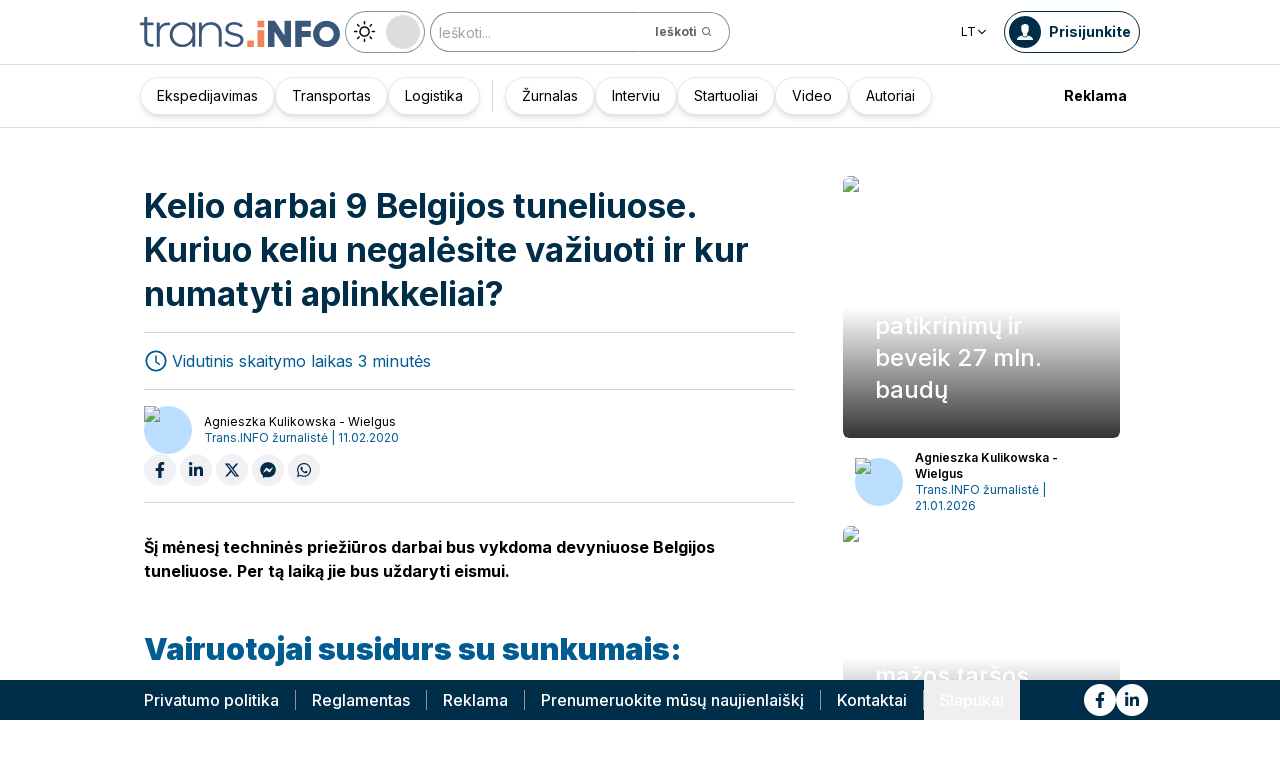

--- FILE ---
content_type: text/html; charset=utf-8
request_url: https://trans.info/lt/kelio-darbai-9-belgijos-tuneliuose-kuriuo-keliu-negalesite-vaziuoti-ir-kur-numatyti-aplinkkeliai-173162
body_size: 206784
content:
<!DOCTYPE html><html lang="lt" class="scroll-smooth"><head><meta charSet="utf-8"/><meta name="viewport" content="width=device-width, initial-scale=1"/><link rel="stylesheet" href="/_next/static/css/0b8aca63e754225b.css" data-precedence="next"/><link rel="stylesheet" href="/_next/static/css/e328eac134c223f3.css" data-precedence="next"/><link rel="stylesheet" href="/_next/static/css/0788d812fe1c6770.css" data-precedence="next"/><link rel="stylesheet" href="/_next/static/css/d1ce7f61616b3376.css" data-precedence="next"/><link rel="stylesheet" href="/_next/static/css/94d89ef146acf5e9.css" data-precedence="next"/><link rel="preload" as="script" fetchPriority="low" href="/_next/static/chunks/webpack-7523a7377423fd8b.js"/><script src="/_next/static/chunks/fd9d1056-d6259937ab07002b.js" async=""></script><script src="/_next/static/chunks/2117-4bb31372ddf7f55a.js" async=""></script><script src="/_next/static/chunks/main-app-fb757dbf2494d41f.js" async=""></script><script src="/_next/static/chunks/5878-63afada22e240c17.js" async=""></script><script src="/_next/static/chunks/app/error-5b52fa143fc03e3f.js" async=""></script><script src="/_next/static/chunks/4f53ad1b-76b1d327a8ba0349.js" async=""></script><script src="/_next/static/chunks/a63740d3-3cee1c883db8a5f7.js" async=""></script><script src="/_next/static/chunks/8dc5345f-eb58e227352ef8ac.js" async=""></script><script src="/_next/static/chunks/4f9d9cd8-ac730608f1b6e825.js" async=""></script><script src="/_next/static/chunks/9081a741-51aedfaed072c4d2.js" async=""></script><script src="/_next/static/chunks/5735-853fb8ea957c9961.js" async=""></script><script src="/_next/static/chunks/3817-d9692ed11d5fcc0b.js" async=""></script><script src="/_next/static/chunks/6933-7c13990b0819d909.js" async=""></script><script src="/_next/static/chunks/3786-c2c86de1aac8a274.js" async=""></script><script src="/_next/static/chunks/2267-6d39be8c79a8e90e.js" async=""></script><script src="/_next/static/chunks/8333-904be654b0e83d2a.js" async=""></script><script src="/_next/static/chunks/4930-f3f5e749e21a682f.js" async=""></script><script src="/_next/static/chunks/9501-3874ab369a869d6b.js" async=""></script><script src="/_next/static/chunks/1644-ea97ecb0c7a52545.js" async=""></script><script src="/_next/static/chunks/2261-fbf67e7ab9acf76c.js" async=""></script><script src="/_next/static/chunks/8986-89ed499b7221ece4.js" async=""></script><script src="/_next/static/chunks/8224-49feedd0aa0916d3.js" async=""></script><script src="/_next/static/chunks/3603-eb1eead648e8ceb6.js" async=""></script><script src="/_next/static/chunks/6758-0c1281818127b5c1.js" async=""></script><script src="/_next/static/chunks/1317-fc5ee62a39a1a10c.js" async=""></script><script src="/_next/static/chunks/812-b4e4139529499dc0.js" async=""></script><script src="/_next/static/chunks/7679-1f9528065a7df8b8.js" async=""></script><script src="/_next/static/chunks/1093-694ac95b4fa447b7.js" async=""></script><script src="/_next/static/chunks/app/%5Blocale%5D/(default)/%5Bid%5D/page-ce68622a002e2cfe.js" async=""></script><script src="/_next/static/chunks/app/%5Blocale%5D/(default)/template-9fd6c59f45df2c2d.js" async=""></script><script src="/_next/static/chunks/12038df7-c110168237fa73eb.js" async=""></script><script src="/_next/static/chunks/1132-082f38aa12d89a74.js" async=""></script><script src="/_next/static/chunks/8894-c5a25a3bafedb7d9.js" async=""></script><script src="/_next/static/chunks/5544-3426bab855bf833d.js" async=""></script><script src="/_next/static/chunks/7085-61b2b90b37e0b864.js" async=""></script><script src="/_next/static/chunks/2396-c336753bb45fb11f.js" async=""></script><script src="/_next/static/chunks/app/%5Blocale%5D/(default)/page-814e5f10ed942d35.js" async=""></script><script src="/_next/static/chunks/3776-47b1d36c2890c208.js" async=""></script><script src="/_next/static/chunks/2259-bd60322da35d2359.js" async=""></script><script src="/_next/static/chunks/app/%5Blocale%5D/layout-b619b7730e3ecb8f.js" async=""></script><script src="/_next/static/chunks/1056-422f3165c8e8157f.js" async=""></script><script src="/_next/static/chunks/1756-87da362f1581ea17.js" async=""></script><script src="/_next/static/chunks/4236-16de494c25de9a79.js" async=""></script><script src="/_next/static/chunks/3221-21779e18339b04b8.js" async=""></script><script src="/_next/static/chunks/app/%5Blocale%5D/(default)/layout-b250a606d1f64ef9.js" async=""></script><link rel="preload" href="https://www.googletagmanager.com/gtm.js?id=GTM-KXXMPR" as="script"/><meta name="google-site-verification" content="19nDqMsggDPQNfjLbk1RTqyxAHeiGN9DkODy5al6vQY"/><title>Kelio darbai 9 Belgijos tuneliuose. Kuriuo keliu negalėsite važiuoti ir kur numatyti aplinkkeliai? | trans.info</title><meta name="description" content="Šį mėnesį techninės priežiūros darbai bus vykdoma devyniuose Belgijos tuneliuose. Per tą laiką jie bus uždaryti eismui. Vairuotojai susidurs su sunkumais: Beverentunnel: vasario 10 ir 11 d. Vasario 10 d.&amp;hellip;"/><meta name="author" content="trans.info"/><meta name="robots" content="max-image-preview:large"/><meta name="theme-color" content="#FFDC3A"/><link rel="canonical" href="https://trans.info/lt/kelio-darbai-9-belgijos-tuneliuose-kuriuo-keliu-negalesite-vaziuoti-ir-kur-numatyti-aplinkkeliai-173162"/><meta property="og:title" content="Kelio darbai 9 Belgijos tuneliuose. Kuriuo keliu negalėsite važiuoti ir kur numatyti aplinkkeliai?"/><meta property="og:description" content="Kelio darbai 9 Belgijos tuneliuose. Kuriuo keliu negalėsite važiuoti ir kur numatyti aplinkkeliai?"/><meta property="og:url" content="https://trans.info/lt/kelio-darbai-9-belgijos-tuneliuose-kuriuo-keliu-negalesite-vaziuoti-ir-kur-numatyti-aplinkkeliai-173162"/><meta property="og:image" content="https://cdn-trans.info/uploads/2020/02/1275c755cc2c4ccd08abfe2d92b.jpg"/><meta property="og:image:width" content="1358"/><meta property="og:image:height" content="658"/><meta property="og:image:alt" content="Kelio darbai 9 Belgijos tuneliuose. Kuriuo keliu negalėsite važiuoti ir kur numatyti aplinkkeliai?"/><meta property="og:image:type" content="image/jpeg"/><meta property="og:type" content="article"/><meta name="twitter:card" content="summary_large_image"/><meta name="twitter:title" content="Kelio darbai 9 Belgijos tuneliuose. Kuriuo keliu negalėsite važiuoti ir kur numatyti aplinkkeliai?"/><meta name="twitter:description" content="Kelio darbai 9 Belgijos tuneliuose. Kuriuo keliu negalėsite važiuoti ir kur numatyti aplinkkeliai?"/><meta name="twitter:image" content="https://cdn-trans.info/uploads/2020/02/1275c755cc2c4ccd08abfe2d92b.jpg"/><meta name="twitter:image:width" content="1358"/><meta name="twitter:image:height" content="658"/><meta name="twitter:image:type" content="image/jpeg"/><meta name="twitter:image:alt" content="Kelio darbai 9 Belgijos tuneliuose. Kuriuo keliu negalėsite važiuoti ir kur numatyti aplinkkeliai?"/><meta name="next-size-adjust"/><script>
        window.dataLayer = window.dataLayer || [];
        function gtag(){window.dataLayer.push(arguments);}
      
        // Set default consent to 'denied' as a placeholder
        // Determine actual values based on your own requirements
        gtag('consent', 'default', {
          'ad_storage': 'denied',
          'ad_user_data': 'denied',
          'ad_personalization': 'denied',
          'analytics_storage': 'denied'
        });
        // set container default parameters
        gtag('js', new Date());
      </script><noscript><iframe style="display:none;visibility:hidden" src="https://www.googletagmanager.com/ns.html?id=GTM-KXXMPR" height="0" width="0"></iframe></noscript><script src="/_next/static/chunks/polyfills-42372ed130431b0a.js" noModule=""></script></head><body class="p-0 __className_22b49a" cz-shortcut-listen="true"><div class="hidden lg:block"><!--$!--><template data-dgst="BAILOUT_TO_CLIENT_SIDE_RENDERING"></template><!--/$--></div><header class="relative sticky top-0 z-50 mb-[72px]"><div class="w-full top-0 transition-all"><div class="w-100 text-premium relative flex flex-col bg-white dark:bg-premium-darker dark:text-white block lg:hidden"><!--$!--><template data-dgst="BAILOUT_TO_CLIENT_SIDE_RENDERING"></template><!--/$--><div class="w-100 text-premium relative sticky z-10 flex min-h-16 items-center justify-between px-3 lg:container bg-white dark:bg-premium-darker"><div class="flex w-max items-center justify-between gap-3 py-3"><a class="flex" href="/lt"><img alt="TransInfo" loading="lazy" width="150" height="37.5" decoding="async" data-nimg="1" class="block dark:hidden" style="color:transparent" src="/static/svg/transinfoLogoColor.svg"/><img alt="TransInfo" loading="lazy" width="150" height="37.5" decoding="async" data-nimg="1" class="dark:block hidden" style="color:transparent" src="/static/svg/transinfoLogoWhiteColor.svg"/></a></div><div class="flex"><button class="flex h-10 w-10 items-center justify-center rounded-full bg-premium-dark text-white"><span class="block w-4"><svg xmlns="http://www.w3.org/2000/svg" fill="none" viewBox="0 0 20 17"><path stroke="currentColor" stroke-linecap="round" stroke-width="3" d="M2.346 1.681h16.016M2.346 8.354h16.016M2.346 15.027h16.016"></path></svg></span></button></div></div><div class="relative flex w-full grow flex-col overflow-auto bg-premium-dark transition-all duration-300 lg:hidden dark:bg-premium-darker dark:text-white pointer-events-none h-0 opacity-0"><nav class="flex min-h-[calc(100vh-104px)] flex-col overflow-auto text-[14px] text-white"><div class="flex grow flex-col"><div class="flex w-full grow justify-around px-8 py-4 text-center font-bold"><div class="flex flex-col justify-center"><a class="block w-full mb-3 pl-2" rel="" href="/lt/category/ekspedijavimas">Ekspedijavimas</a><a class="block w-full mb-3 pl-2" rel="" href="/lt/category/transportas">Transportas</a><a class="block w-full mb-3 pl-2" rel="" href="/lt/category/logistika">Logistika</a><a class="block w-full mb-3 pl-2" rel="" href="/lt/interviews">Interviu</a></div><div class="my-2 block min-h-full w-0.5 border-l border-premium-900"></div><div class="flex flex-col justify-center"><a class="block w-full mb-3 pl-2" rel="" href="/lt/page/zurnalas">Žurnalas</a><a class="block w-full mb-3 pl-2" rel="" href="/lt/category/startuoliai">Startuoliai</a><a class="block w-full mb-3 pl-2" rel="" href="/lt/category/video">Video</a><a class="block w-full mb-3 pl-2" rel="" href="/lt/authors">Autoriai</a></div></div><div class="flex grow flex-col justify-center px-8 py-4 text-center font-bold"><a class="block w-full mb-3 pl-2" rel="" href="/lt/tag/pobierz_przewodnik">Pobierz przewodnik</a><a class="block w-full mb-3 pl-2" rel="" href="/lt/contact">Kontaktai</a><a class="block w-full mb-3 pl-2" rel="" href="/lt/newsletter">Naujienlaiškis</a></div><div class="flex grow flex-col justify-center bg-premium-medium py-2 text-center dark:bg-premium-dark"><div class="flex flex-row items-center px-8 font-bold"><a class="block w-full text-center [&amp;:not(:first-child)]:border-l" rel="nofollow" href="/lt/sales">Reklama</a></div></div><div class="flex w-full grow flex-wrap items-center justify-evenly gap-x-2 px-2 py-4"><div class="flex flex-row gap-x-2"><a rel="nofollow noopener noreferrer" target="_blank" aria-label="Link to fb" href="https://www.facebook.com/trans.infoLithuania"><div class="scale-100 rounded-full bg-white transition-all duration-300 ease-in-out hover:-translate-y-1 hover:scale-[1.1] p-2"><svg stroke="currentColor" fill="currentColor" stroke-width="0" viewBox="0 0 320 512" class="text-premium-dark text-md" height="1em" width="1em" xmlns="http://www.w3.org/2000/svg"><path d="M279.14 288l14.22-92.66h-88.91v-60.13c0-25.35 12.42-50.06 52.24-50.06h40.42V6.26S260.43 0 225.36 0c-73.22 0-121.08 44.38-121.08 124.72v70.62H22.89V288h81.39v224h100.17V288z"></path></svg></div></a><a rel="nofollow noopener noreferrer" target="_blank" aria-label="Link to li" href="https://www.linkedin.com/showcase/trans-info-lithuania"><div class="scale-100 rounded-full bg-white transition-all duration-300 ease-in-out hover:-translate-y-1 hover:scale-[1.1] p-2"><svg stroke="currentColor" fill="currentColor" stroke-width="0" viewBox="0 0 448 512" class="text-premium-dark text-md" height="1em" width="1em" xmlns="http://www.w3.org/2000/svg"><path d="M100.28 448H7.4V148.9h92.88zM53.79 108.1C24.09 108.1 0 83.5 0 53.8a53.79 53.79 0 0 1 107.58 0c0 29.7-24.1 54.3-53.79 54.3zM447.9 448h-92.68V302.4c0-34.7-.7-79.2-48.29-79.2-48.29 0-55.69 37.7-55.69 76.7V448h-92.78V148.9h89.08v40.8h1.3c12.4-23.5 42.69-48.3 87.88-48.3 94 0 111.28 61.9 111.28 142.3V448z"></path></svg></div></a></div><a class="flex gap-x-2 items-center justify-center bg-white text-premium-dark hover:text-premium-900 font-bold rounded-3xl py-1 pl-1 pr-4" rel="nofollow" href="/lt/login"><span class="flex h-8 w-8 items-center justify-center FooterLogin_svg__S4nbv"><svg xmlns="http://www.w3.org/2000/svg" fill="none" viewBox="0 0 42 42"><circle cx="21" cy="21" r="20.5" fill="#fff"></circle><path fill="#015C92" d="M21.05 11c4.918.104 5.476 3.458 4.427 7.328.164.103.5.472.444 1.09-.165 1.135-.663 1.445-.938 1.445-.111.773-.502 1.588-.889 2.104-.276.361-.379.826-.379 1.29 0 .413-.006.15.05.615q.084.223.23.415c-.113.397-.765 2.289-2.995 2.289-2.283 0-2.897-2.041-2.962-2.29q.154-.189.247-.414c.055-.567.065-.303.065-.768 0-.413-.173-.766-.395-1.075-.386-.517-.76-1.393-.872-2.166-.333 0-.827-.31-.938-1.445-.056-.618.206-.987.428-1.09-.553-1.444-1.594-5.926 1.942-6.39.387-.62 1.319-.938 2.534-.938m-3.885 14.978c.443 1.098 1.613 2.58 3.835 2.58 2.224 0 3.39-1.455 3.851-2.565C27.04 27.251 31.5 27.637 31.5 32h-21c0-4.474 4.44-4.782 6.665-6.022"></path></svg></span>Prisijunkite</a><button class="DarkModeSwitch_mobile__kUXgX DarkModeSwitch_darkmodeSwitch__kcnGH"><div class="DarkModeSwitch_pin__qUwpN"></div><p class="DarkModeSwitch_text__zgExZ DarkModeSwitch_textLight__FgjwS"><svg xmlns="http://www.w3.org/2000/svg" width="22" height="22" fill="none"><path fill="currentColor" d="M14.308 6.819a5.33 5.33 0 0 0-3.745-1.565A5.21 5.21 0 0 0 6.82 6.819a5.33 5.33 0 0 0-1.565 3.744c0 1.454.614 2.795 1.565 3.745a5.33 5.33 0 0 0 3.744 1.565 5.21 5.21 0 0 0 3.745-1.565 5.33 5.33 0 0 0 1.565-3.745 5.21 5.21 0 0 0-1.565-3.744m-1.006 6.483a3.87 3.87 0 0 1-2.739 1.118c-1.062 0-2.04-.42-2.738-1.118a3.87 3.87 0 0 1-1.118-2.739c0-1.062.419-2.04 1.118-2.738a3.87 3.87 0 0 1 2.738-1.118c1.062 0 2.04.42 2.739 1.118a3.87 3.87 0 0 1 1.118 2.738c0 1.062-.42 2.04-1.118 2.739M20.4 9.837h-2.152a.74.74 0 0 0-.726.726.74.74 0 0 0 .726.727H20.4a.74.74 0 0 0 .727-.727.74.74 0 0 0-.727-.726M10.564 17.522a.74.74 0 0 0-.727.726V20.4a.74.74 0 0 0 .726.727.74.74 0 0 0 .727-.727v-2.152a.74.74 0 0 0-.726-.726M18.025 17.019l-1.537-1.537c-.252-.28-.727-.28-1.006 0a.71.71 0 0 0 0 1.006l1.537 1.537c.28.28.726.28 1.006 0a.71.71 0 0 0 0-1.006M10.564 0a.74.74 0 0 0-.727.727v2.151a.74.74 0 0 0 .726.727.74.74 0 0 0 .727-.727V.727A.74.74 0 0 0 10.564 0M18.053 3.102a.71.71 0 0 0-1.006 0L15.51 4.639a.71.71 0 0 0 0 1.006c.251.28.726.28 1.006 0l1.537-1.537a.71.71 0 0 0 0-1.006M2.878 9.837H.727a.74.74 0 0 0-.727.726c0 .392.307.727.727.727h2.151a.74.74 0 0 0 .727-.727.74.74 0 0 0-.727-.726M5.617 15.482c-.251-.28-.726-.28-1.006 0l-1.537 1.537a.71.71 0 0 0 0 1.006c.28.28.727.28 1.006 0l1.537-1.537a.71.71 0 0 0 0-1.006M5.617 4.639 4.08 3.102a.71.71 0 0 0-1.006 0 .71.71 0 0 0 0 1.006l1.537 1.537c.28.28.727.28 1.006 0a.71.71 0 0 0 0-1.006"></path></svg></p><p class="DarkModeSwitch_text__zgExZ DarkModeSwitch_textDark__virQf"><svg xmlns="http://www.w3.org/2000/svg" width="16" height="16" fill="none"><path fill="currentColor" d="M15.622 9.106a.56.56 0 0 0-.47.102 6 6 0 0 1-1.82 1.067c-.634.246-1.33.37-2.065.37A6 6 0 0 1 7.013 8.88a6.05 6.05 0 0 1-1.758-4.268c0-.698.123-1.375.327-1.99A5.5 5.5 0 0 1 6.564.857a.525.525 0 0 0-.082-.739.56.56 0 0 0-.47-.102 8.25 8.25 0 0 0-4.335 2.913A8.15 8.15 0 0 0 0 7.874c0 2.237.9 4.268 2.372 5.746A8.05 8.05 0 0 0 8.097 16c1.881 0 3.62-.657 5.01-1.744a8.1 8.1 0 0 0 2.862-4.494c.103-.308-.06-.595-.347-.656m-3.129 4.288a6.97 6.97 0 0 1-4.355 1.518c-1.942 0-3.7-.8-4.969-2.072a7.05 7.05 0 0 1-2.065-4.986c0-1.621.532-3.098 1.452-4.288a7 7 0 0 1 2.351-1.97 7 7 0 0 0-.286.697 6.9 6.9 0 0 0-.388 2.34c0 1.949.797 3.734 2.065 5.006a7.05 7.05 0 0 0 4.989 2.073c.859 0 1.677-.144 2.433-.431.266-.103.532-.206.777-.329a7.5 7.5 0 0 1-2.004 2.442"></path></svg></p></button></div><div class="flex grow flex-col justify-center px-8 pb-8 pt-2 text-center text-[14px]"><a class="block pb-1" rel="nofollow" href="/lt/policy">Privatumo politika</a><a class="block pb-1" rel="nofollow" href="/lt/rules">Reglamentas</a><button>Slapukai</button></div></div></nav></div></div><div class="absolute top-full w-full lg:hidden"><div class="absolute left-0 top-0 h-full w-full bg-white opacity-[0.5] dark:bg-premium-dark"></div><div class="PillBar_pillGroup__GRv56"><a class="PillBar_pillButton__7W1V_ bg-white text-black" href="/lt/category/ekspedijavimas">Ekspedijavimas</a><a class="PillBar_pillButton__7W1V_ bg-white text-black" href="/lt/category/transportas">Transportas</a><a class="PillBar_pillButton__7W1V_ bg-white text-black" href="/lt/category/logistika">Logistika</a></div></div><div class="rounded-b-2xl bg-premium-dark text-white shadow-xl lg:rounded-none lg:bg-white lg:text-black lg:shadow-none dark:bg-premium-dark dark:bg-premium-darker dark:text-white hidden lg:block"><div class="mx-auto flex h-16 items-center justify-between px-3 container"><div class="flex w-max items-center justify-between gap-3 py-3"><a class="flex" href="/lt"><img alt="TransInfo" loading="lazy" width="200" height="50" decoding="async" data-nimg="1" class="lg:block dark:hidden" style="color:transparent" src="/static/svg/transinfoLogoColor.svg"/><img alt="TransInfo" loading="lazy" width="200" height="50" decoding="async" data-nimg="1" class="lg:hidden dark:block" style="color:transparent" src="/static/svg/transinfoLogoWhiteColor.svg"/></a><button class="DarkModeSwitch_mobile__kUXgX DarkModeSwitch_darkmodeSwitch__kcnGH hidden lg:block"><div class="DarkModeSwitch_pin__qUwpN"></div><p class="DarkModeSwitch_text__zgExZ DarkModeSwitch_textLight__FgjwS"><svg xmlns="http://www.w3.org/2000/svg" width="22" height="22" fill="none"><path fill="currentColor" d="M14.308 6.819a5.33 5.33 0 0 0-3.745-1.565A5.21 5.21 0 0 0 6.82 6.819a5.33 5.33 0 0 0-1.565 3.744c0 1.454.614 2.795 1.565 3.745a5.33 5.33 0 0 0 3.744 1.565 5.21 5.21 0 0 0 3.745-1.565 5.33 5.33 0 0 0 1.565-3.745 5.21 5.21 0 0 0-1.565-3.744m-1.006 6.483a3.87 3.87 0 0 1-2.739 1.118c-1.062 0-2.04-.42-2.738-1.118a3.87 3.87 0 0 1-1.118-2.739c0-1.062.419-2.04 1.118-2.738a3.87 3.87 0 0 1 2.738-1.118c1.062 0 2.04.42 2.739 1.118a3.87 3.87 0 0 1 1.118 2.738c0 1.062-.42 2.04-1.118 2.739M20.4 9.837h-2.152a.74.74 0 0 0-.726.726.74.74 0 0 0 .726.727H20.4a.74.74 0 0 0 .727-.727.74.74 0 0 0-.727-.726M10.564 17.522a.74.74 0 0 0-.727.726V20.4a.74.74 0 0 0 .726.727.74.74 0 0 0 .727-.727v-2.152a.74.74 0 0 0-.726-.726M18.025 17.019l-1.537-1.537c-.252-.28-.727-.28-1.006 0a.71.71 0 0 0 0 1.006l1.537 1.537c.28.28.726.28 1.006 0a.71.71 0 0 0 0-1.006M10.564 0a.74.74 0 0 0-.727.727v2.151a.74.74 0 0 0 .726.727.74.74 0 0 0 .727-.727V.727A.74.74 0 0 0 10.564 0M18.053 3.102a.71.71 0 0 0-1.006 0L15.51 4.639a.71.71 0 0 0 0 1.006c.251.28.726.28 1.006 0l1.537-1.537a.71.71 0 0 0 0-1.006M2.878 9.837H.727a.74.74 0 0 0-.727.726c0 .392.307.727.727.727h2.151a.74.74 0 0 0 .727-.727.74.74 0 0 0-.727-.726M5.617 15.482c-.251-.28-.726-.28-1.006 0l-1.537 1.537a.71.71 0 0 0 0 1.006c.28.28.727.28 1.006 0l1.537-1.537a.71.71 0 0 0 0-1.006M5.617 4.639 4.08 3.102a.71.71 0 0 0-1.006 0 .71.71 0 0 0 0 1.006l1.537 1.537c.28.28.727.28 1.006 0a.71.71 0 0 0 0-1.006"></path></svg></p><p class="DarkModeSwitch_text__zgExZ DarkModeSwitch_textDark__virQf"><svg xmlns="http://www.w3.org/2000/svg" width="16" height="16" fill="none"><path fill="currentColor" d="M15.622 9.106a.56.56 0 0 0-.47.102 6 6 0 0 1-1.82 1.067c-.634.246-1.33.37-2.065.37A6 6 0 0 1 7.013 8.88a6.05 6.05 0 0 1-1.758-4.268c0-.698.123-1.375.327-1.99A5.5 5.5 0 0 1 6.564.857a.525.525 0 0 0-.082-.739.56.56 0 0 0-.47-.102 8.25 8.25 0 0 0-4.335 2.913A8.15 8.15 0 0 0 0 7.874c0 2.237.9 4.268 2.372 5.746A8.05 8.05 0 0 0 8.097 16c1.881 0 3.62-.657 5.01-1.744a8.1 8.1 0 0 0 2.862-4.494c.103-.308-.06-.595-.347-.656m-3.129 4.288a6.97 6.97 0 0 1-4.355 1.518c-1.942 0-3.7-.8-4.969-2.072a7.05 7.05 0 0 1-2.065-4.986c0-1.621.532-3.098 1.452-4.288a7 7 0 0 1 2.351-1.97 7 7 0 0 0-.286.697 6.9 6.9 0 0 0-.388 2.34c0 1.949.797 3.734 2.065 5.006a7.05 7.05 0 0 0 4.989 2.073c.859 0 1.677-.144 2.433-.431.266-.103.532-.206.777-.329a7.5 7.5 0 0 1-2.004 2.442"></path></svg></p></button><form class="flex h-full translate-x-9 items-center lg:translate-x-0 hidden lg:flex" action="/lt/search" method="GET"><input type="text" placeholder="Ieškoti..." class="h-10 rounded-full border border-premium-dark border-opacity-50 bg-white px-2 py-[9px] pr-6 text-sm text-black opacity-100 outline-none transition-all placeholder:text-sm placeholder:italic lg:py-[5px] dark:border-premium-500 dark:bg-premium-dark dark:text-white" name="q"/><button type="submit" class="flex h-10 w-10 -translate-x-9 items-center justify-center rounded-br-full rounded-tr-full border border-premium-dark border-l-transparent border-opacity-50 bg-white text-xs font-bold text-premium-dark text-white transition-colors hover:bg-premium-500 lg:w-auto lg:border-l-transparent lg:px-4 lg:py-2 lg:text-gray-700 dark:border-premium-500 dark:border-l-transparent dark:bg-premium-dark dark:hover:bg-premium-500"><span class="hidden lg:inline">Ieškoti</span><svg stroke="currentColor" fill="currentColor" stroke-width="0" viewBox="0 0 24 24" class="h-6 w-6 lg:ml-1 lg:h-auto lg:w-auto" height="1em" width="1em" xmlns="http://www.w3.org/2000/svg"><path d="M10 18a7.952 7.952 0 0 0 4.897-1.688l4.396 4.396 1.414-1.414-4.396-4.396A7.952 7.952 0 0 0 18 10c0-4.411-3.589-8-8-8s-8 3.589-8 8 3.589 8 8 8zm0-14c3.309 0 6 2.691 6 6s-2.691 6-6 6-6-2.691-6-6 2.691-6 6-6z"></path></svg></button></form></div><div class="flex w-max items-center justify-between gap-3 py-3"><div class="relative hidden lg:block mx-4"><button class="flex items-center gap-1 dark:text-white text-black bg-white text-xs dark:bg-premium-darker">LT<svg stroke="currentColor" fill="currentColor" stroke-width="0" viewBox="0 0 512 512" class="h-3 w-3" height="1em" width="1em" xmlns="http://www.w3.org/2000/svg"><path d="M256 294.1L383 167c9.4-9.4 24.6-9.4 33.9 0s9.3 24.6 0 34L273 345c-9.1 9.1-23.7 9.3-33.1.7L95 201.1c-4.7-4.7-7-10.9-7-17s2.3-12.3 7-17c9.4-9.4 24.6-9.4 33.9 0l127.1 127z"></path></svg></button><div class="absolute left-0 rounded-lg border border-gray-600  dark:bg-premium-dark dark:text-white transition-opacity z-[100] pointer-events-none opacity-0 top-full mt-3 text-black bg-white"><a hrefLang="pl" class="block w-full p-2 text-left text-xs transition-colors hover:bg-gray-200 hover:text-black rounded-t-lg" href="/pl">Polski</a><a hrefLang="en" class="block w-full p-2 text-left text-xs transition-colors hover:bg-gray-200 hover:text-black" href="/en">English</a><a hrefLang="es" class="block w-full p-2 text-left text-xs transition-colors hover:bg-gray-200 hover:text-black" href="/es">Español</a><a hrefLang="de" class="block w-full p-2 text-left text-xs transition-colors hover:bg-gray-200 hover:text-black" href="/de">Deutsch</a><a hrefLang="fr" class="block w-full p-2 text-left text-xs transition-colors hover:bg-gray-200 hover:text-black" href="/fr">Français</a><a hrefLang="it" class="block w-full p-2 text-left text-xs transition-colors hover:bg-gray-200 hover:text-black" href="/it">Italiano</a><a hrefLang="ua" class="block w-full p-2 text-left text-xs transition-colors hover:bg-gray-200 hover:text-black" href="/ua">Українська</a><a hrefLang="hu" class="block w-full p-2 text-left text-xs transition-colors hover:bg-gray-200 hover:text-black" href="/hu">Magyar</a><a hrefLang="ro" class="block w-full p-2 text-left text-xs transition-colors hover:bg-gray-200 hover:text-black" href="/ro">Română</a><a hrefLang="ru" class="block w-full p-2 text-left text-xs transition-colors hover:bg-gray-200 hover:text-black rounded-b-lg" href="/ru">Русский</a></div></div><form class="flex h-full translate-x-9 items-center lg:translate-x-0 lg:hidden" action="/lt/search" method="GET"><input type="text" placeholder="Ieškoti..." class="h-10 rounded-full border border-premium-dark border-opacity-50 bg-white px-2 py-[9px] pr-6 text-sm text-black opacity-100 outline-none transition-all placeholder:text-sm placeholder:italic lg:py-[5px] dark:border-premium-500 dark:bg-premium-dark dark:text-white" name="q"/><button type="submit" class="flex h-10 w-10 -translate-x-9 items-center justify-center rounded-br-full rounded-tr-full border border-premium-dark border-l-transparent border-opacity-50 bg-white text-xs font-bold text-premium-dark text-white transition-colors hover:bg-premium-500 lg:w-auto lg:border-l-transparent lg:px-4 lg:py-2 lg:text-gray-700 dark:border-premium-500 dark:border-l-transparent dark:bg-premium-dark dark:hover:bg-premium-500"><span class="hidden lg:inline">Ieškoti</span><svg stroke="currentColor" fill="currentColor" stroke-width="0" viewBox="0 0 24 24" class="h-6 w-6 lg:ml-1 lg:h-auto lg:w-auto" height="1em" width="1em" xmlns="http://www.w3.org/2000/svg"><path d="M10 18a7.952 7.952 0 0 0 4.897-1.688l4.396 4.396 1.414-1.414-4.396-4.396A7.952 7.952 0 0 0 18 10c0-4.411-3.589-8-8-8s-8 3.589-8 8 3.589 8 8 8zm0-14c3.309 0 6 2.691 6 6s-2.691 6-6 6-6-2.691-6-6 2.691-6 6-6z"></path></svg></button></form><a rel="nofollow" class="lg:text-premium-dark lg:hover:text-premium-900 dark:hover:text-premium-100 flex items-center pl-1 pr-2 text-sm font-bold transition-all dark:text-white border border-premium-dark dark:border-premium-500 rounded-full p-1" href="/lt/login?from=/kelio-darbai-9-belgijos-tuneliuose-kuriuo-keliu-negalesite-vaziuoti-ir-kur-numatyti-aplinkkeliai-173162"><div class="mr-2 rounded-full bg-premium-dark p-2 text-white dark:bg-white dark:text-premium-dark"><!--$--><svg xmlns="http://www.w3.org/2000/svg" fill="none" viewBox="0 0 18 18" width="16" height="16"><path fill="currentColor" d="M9.042 0c4.216.089 4.694 2.964 3.795 6.28.141.09.428.406.38.936-.14.973-.567 1.238-.803 1.238-.095.663-.43 1.36-.762 1.803-.236.31-.324.708-.324 1.107 0 .353-.006.128.042.526q.073.191.197.356c-.097.34-.656 1.962-2.567 1.962-1.957 0-2.483-1.75-2.54-1.962q.134-.163.212-.356c.048-.485.057-.26.057-.658 0-.354-.148-.657-.339-.922-.331-.443-.652-1.193-.747-1.856-.286 0-.71-.265-.804-1.238-.048-.53.176-.846.366-.935C4.731 5.043 3.84 1.2 6.87.803 7.2.273 8 0 9.042 0M5.713 12.838c.38.942 1.383 2.213 3.287 2.213 1.906 0 2.906-1.248 3.3-2.2C14.178 13.93 18 14.262 18 18H0c0-3.835 3.805-4.098 5.713-5.162"></path></svg><!--/$--></div><span class="hidden text-nowrap lg:block">Prisijunkite</span></a></div></div><nav class="absolute top-full w-full border-b border-t border-gray-500 px-2 hidden lg:block"><div class="absolute left-0 top-0 h-full w-full bg-white opacity-[0.8]  dark:bg-premium-dark"></div><div class="container mx-auto"><ul class="flex items-center justify-start gap-3 p-2 lg:gap-1 lg:p-1"><ul class="flex items-center justify-start gap-3 p-2"><li class="group relative flex h-full flex-grow items-center justify-center"><a class="border border-opacity-10 bg-white border-premium-dark hover:opacity-30 flex h-full px-4 py-2 items-center justify-start rounded-full text-sm transition-colors whitespace-nowrap flex items-center justify-center gap-1 border shadow-md bg-white text-black hover:text-black" href="/lt/category/ekspedijavimas">Ekspedijavimas</a></li><li class="group relative flex h-full flex-grow items-center justify-center"><a class="border border-opacity-10 bg-white border-premium-dark hover:opacity-30 flex h-full px-4 py-2 items-center justify-start rounded-full text-sm transition-colors whitespace-nowrap flex items-center justify-center gap-1 border shadow-md bg-white text-black hover:text-black" href="/lt/category/transportas">Transportas</a></li><li class="group relative flex h-full flex-grow items-center justify-center"><a class="border border-opacity-10 bg-white border-premium-dark hover:opacity-30 flex h-full px-4 py-2 items-center justify-start rounded-full text-sm transition-colors whitespace-nowrap flex items-center justify-center gap-1 border shadow-md bg-white text-black hover:text-black" href="/lt/category/logistika">Logistika</a></li></ul><div class="mx-4 h-8 border-r border-premium-900 lg:mx-1"></div><ul class="flex items-center justify-start gap-3 p-2"><li class="group relative flex h-full flex-grow items-center justify-center"><a class="border border-opacity-10 bg-white border-premium-dark hover:opacity-30 flex h-full px-4 py-2 items-center justify-start rounded-full text-sm transition-colors whitespace-nowrap flex items-center justify-center gap-1 border shadow-md bg-white text-black hover:text-black" href="/lt/page/zurnalas">Žurnalas</a></li><li class="group relative flex h-full flex-grow items-center justify-center"><a class="border border-opacity-10 bg-white border-premium-dark hover:opacity-30 flex h-full px-4 py-2 items-center justify-start rounded-full text-sm transition-colors whitespace-nowrap flex items-center justify-center gap-1 border shadow-md bg-white text-black hover:text-black" href="/lt/interviews">Interviu</a></li><li class="group relative flex h-full flex-grow items-center justify-center"><a class="border border-opacity-10 bg-white border-premium-dark hover:opacity-30 flex h-full px-4 py-2 items-center justify-start rounded-full text-sm transition-colors whitespace-nowrap flex items-center justify-center gap-1 border shadow-md bg-white text-black hover:text-black" href="/lt/category/startuoliai">Startuoliai</a></li><li class="group relative flex h-full flex-grow items-center justify-center"><a class="border border-opacity-10 bg-white border-premium-dark hover:opacity-30 flex h-full px-4 py-2 items-center justify-start rounded-full text-sm transition-colors whitespace-nowrap flex items-center justify-center gap-1 border shadow-md bg-white text-black hover:text-black" href="/lt/category/video">Video</a></li><li class="group relative flex h-full flex-grow items-center justify-center"><a class="border border-opacity-10 bg-white border-premium-dark hover:opacity-30 flex h-full px-4 py-2 items-center justify-start rounded-full text-sm transition-colors whitespace-nowrap flex items-center justify-center gap-1 border shadow-md bg-white text-black hover:text-black" href="/lt/authors">Autoriai</a></li></ul><div class="flex w-full flex-col items-end"><ul class="flex items-center justify-start gap-3 p-2"><li class="group relative flex h-full flex-grow items-center justify-center min-w-[200px] lg:min-w-[90px]"><a class="flex h-full items-center justify-center px-2 py-2 text-sm font-bold transition-colors hover:opacity-70" href="/lt/sales">Reklama</a></li></ul></div></ul></div></nav></div></div></header><div class="transition-all relative lg:pb-20 w-full opacity-0 top-[50px]"><div class="container mx-auto lg:grid lg:grid-cols-3"><div class="pt-4 lg:col-span-2"><div class="block px-3 py-4 lg:px-4 lg:py-8 lg:pb-16"><div class="lg:hidden"><img alt="" loading="lazy" width="735" height="500" decoding="async" data-nimg="1" class="mb-2 h-auto w-full rounded-md" style="color:transparent" src="https://cdn-trans.info/uploads/2020/02/1275c755cc2c4ccd08abfe2d92b.jpg"/></div><h1 class="mb-4 text-lg font-bold leading-[1.3] text-premium-dark md:text-xl lg:text-[2.125rem] lg:leading-[1.3] dark:text-white">Kelio darbai 9 Belgijos tuneliuose. Kuriuo keliu negalėsite važiuoti ir kur numatyti aplinkkeliai?</h1><div class="mb-4 flex items-center justify-between gap-2 border-b border-t border-ebony border-opacity-20 py-4 lg:justify-start lg:gap-8"><div class="flex items-center text-premium-900 dark:text-orange-500"><svg stroke="currentColor" fill="currentColor" stroke-width="0" viewBox="0 0 1024 1024" class="mr-1 h-6 w-6" height="1em" width="1em" xmlns="http://www.w3.org/2000/svg"><path d="M512 64C264.6 64 64 264.6 64 512s200.6 448 448 448 448-200.6 448-448S759.4 64 512 64zm0 820c-205.4 0-372-166.6-372-372s166.6-372 372-372 372 166.6 372 372-166.6 372-372 372z"></path><path d="M686.7 638.6L544.1 535.5V288c0-4.4-3.6-8-8-8H488c-4.4 0-8 3.6-8 8v275.4c0 2.6 1.2 5 3.3 6.5l165.4 120.6c3.6 2.6 8.6 1.8 11.2-1.7l28.6-39c2.6-3.7 1.8-8.7-1.8-11.2z"></path></svg>Vidutinis skaitymo laikas 3 minutės</div></div><div class="flex items-center gap-4 md:block xxxl:flex mb-4"><div class="items-left mb-4 flex flex-shrink-0 flex-col xl:mb-0"><div class="group flex items-center justify-between mr-2"><a class="flex items-center" href="/lt/user/agnieszka-kulikowska-wielgus"><img alt="Agnieszka Kulikowska - Wielgus" loading="lazy" width="48" height="48" decoding="async" data-nimg="1" class="mr-3 h-8 w-8 rounded-full bg-premium-100 transition-transform group-hover:scale-110 lg:h-12 lg:w-12" style="color:transparent" src="https://cdn-trans.info/uploads/2017/09/8d36b0dd5b6c0679fb752471c48.png"/><div class="flex flex-col text-xs"><p class="mr-2 text-black dark:text-white">Agnieszka Kulikowska - Wielgus</p><p class="text-premium-900 dark:text-orange-500">Trans.INFO žurnalistė | 11.02.2020</p></div></a></div></div><div class="flex items-center hidden flex-shrink-0 sm:flex"><!--$--><button class="react-share__ShareButton mr-1" style="background-color:transparent;border:none;padding:0;font:inherit;color:inherit;cursor:pointer"><div class="block h-8 w-8 rounded-full bg-gray-200 p-2 text-premium-dark transition-all hover:scale-110 hover:bg-gray-500"><svg stroke="currentColor" fill="currentColor" stroke-width="0" viewBox="0 0 320 512" class="h-4 w-4" height="1em" width="1em" xmlns="http://www.w3.org/2000/svg"><path d="M279.14 288l14.22-92.66h-88.91v-60.13c0-25.35 12.42-50.06 52.24-50.06h40.42V6.26S260.43 0 225.36 0c-73.22 0-121.08 44.38-121.08 124.72v70.62H22.89V288h81.39v224h100.17V288z"></path></svg></div></button><!--/$--><!--$--><button class="react-share__ShareButton mr-1" style="background-color:transparent;border:none;padding:0;font:inherit;color:inherit;cursor:pointer"><div class="block h-8 w-8 rounded-full bg-gray-200 p-2 text-premium-dark transition-all hover:scale-110 hover:bg-gray-500"><svg stroke="currentColor" fill="currentColor" stroke-width="0" viewBox="0 0 448 512" class="h-4 w-4" height="1em" width="1em" xmlns="http://www.w3.org/2000/svg"><path d="M100.28 448H7.4V148.9h92.88zM53.79 108.1C24.09 108.1 0 83.5 0 53.8a53.79 53.79 0 0 1 107.58 0c0 29.7-24.1 54.3-53.79 54.3zM447.9 448h-92.68V302.4c0-34.7-.7-79.2-48.29-79.2-48.29 0-55.69 37.7-55.69 76.7V448h-92.78V148.9h89.08v40.8h1.3c12.4-23.5 42.69-48.3 87.88-48.3 94 0 111.28 61.9 111.28 142.3V448z"></path></svg></div></button><!--/$--><!--$--><button class="react-share__ShareButton mr-1" style="background-color:transparent;border:none;padding:0;font:inherit;color:inherit;cursor:pointer"><div class="block h-8 w-8 rounded-full bg-gray-200 p-2 text-premium-dark transition-all hover:scale-110 hover:bg-gray-500"><svg stroke="currentColor" fill="currentColor" stroke-width="0" viewBox="0 0 24 24" class="h-4 w-4" height="1em" width="1em" xmlns="http://www.w3.org/2000/svg"><path d="M18.2048 2.25H21.5128L14.2858 10.51L22.7878 21.75H16.1308L10.9168 14.933L4.95084 21.75H1.64084L9.37084 12.915L1.21484 2.25H8.04084L12.7538 8.481L18.2048 2.25ZM17.0438 19.77H18.8768L7.04484 4.126H5.07784L17.0438 19.77Z"></path></svg></div></button><!--/$--><!--$--><button class="react-share__ShareButton mr-1" style="background-color:transparent;border:none;padding:0;font:inherit;color:inherit;cursor:pointer"><div class="block h-8 w-8 rounded-full bg-gray-200 p-2 text-premium-dark transition-all hover:scale-110 hover:bg-gray-500"><svg stroke="currentColor" fill="currentColor" stroke-width="0" viewBox="0 0 512 512" class="h-4 w-4" height="1em" width="1em" xmlns="http://www.w3.org/2000/svg"><path d="M256.55 8C116.52 8 8 110.34 8 248.57c0 72.3 29.71 134.78 78.07 177.94 8.35 7.51 6.63 11.86 8.05 58.23A19.92 19.92 0 0 0 122 502.31c52.91-23.3 53.59-25.14 62.56-22.7C337.85 521.8 504 423.7 504 248.57 504 110.34 396.59 8 256.55 8zm149.24 185.13l-73 115.57a37.37 37.37 0 0 1-53.91 9.93l-58.08-43.47a15 15 0 0 0-18 0l-78.37 59.44c-10.46 7.93-24.16-4.6-17.11-15.67l73-115.57a37.36 37.36 0 0 1 53.91-9.93l58.06 43.46a15 15 0 0 0 18 0l78.41-59.38c10.44-7.98 24.14 4.54 17.09 15.62z"></path></svg></div></button><!--/$--><!--$--><button class="react-share__ShareButton mr-1" style="background-color:transparent;border:none;padding:0;font:inherit;color:inherit;cursor:pointer"><div class="block h-8 w-8 rounded-full bg-gray-200 p-2 text-premium-dark transition-all hover:scale-110 hover:bg-gray-500"><svg stroke="currentColor" fill="currentColor" stroke-width="0" viewBox="0 0 448 512" class="h-4 w-4" height="1em" width="1em" xmlns="http://www.w3.org/2000/svg"><path d="M380.9 97.1C339 55.1 283.2 32 223.9 32c-122.4 0-222 99.6-222 222 0 39.1 10.2 77.3 29.6 111L0 480l117.7-30.9c32.4 17.7 68.9 27 106.1 27h.1c122.3 0 224.1-99.6 224.1-222 0-59.3-25.2-115-67.1-157zm-157 341.6c-33.2 0-65.7-8.9-94-25.7l-6.7-4-69.8 18.3L72 359.2l-4.4-7c-18.5-29.4-28.2-63.3-28.2-98.2 0-101.7 82.8-184.5 184.6-184.5 49.3 0 95.6 19.2 130.4 54.1 34.8 34.9 56.2 81.2 56.1 130.5 0 101.8-84.9 184.6-186.6 184.6zm101.2-138.2c-5.5-2.8-32.8-16.2-37.9-18-5.1-1.9-8.8-2.8-12.5 2.8-3.7 5.6-14.3 18-17.6 21.8-3.2 3.7-6.5 4.2-12 1.4-32.6-16.3-54-29.1-75.5-66-5.7-9.8 5.7-9.1 16.3-30.3 1.8-3.7.9-6.9-.5-9.7-1.4-2.8-12.5-30.1-17.1-41.2-4.5-10.8-9.1-9.3-12.5-9.5-3.2-.2-6.9-.2-10.6-.2-3.7 0-9.7 1.4-14.8 6.9-5.1 5.6-19.4 19-19.4 46.3 0 27.3 19.9 53.7 22.6 57.4 2.8 3.7 39.1 59.7 94.8 83.8 35.2 15.2 49 16.5 66.6 13.9 10.7-1.6 32.8-13.4 37.4-26.4 4.6-13 4.6-24.1 3.2-26.4-1.3-2.5-5-3.9-10.5-6.6z"></path></svg></div></button><!--/$--></div></div><div class="mb-4 border-b border-ebony border-opacity-20"></div><p class="article-before-content mb-4 font-semibold leading-[1.2] text-premium-900 lg:text-[1.375rem] dark:text-white"></p><div class="mb-4 hidden lg:block"><img alt="" loading="lazy" width="735" height="500" decoding="async" data-nimg="1" class="mb-2 h-auto w-full rounded-md" style="color:transparent" src="https://cdn-trans.info/uploads/2020/02/1275c755cc2c4ccd08abfe2d92b.jpg"/></div><article><div class="article-content protected"><div><p><b>Šį mėnesį techninės priežiūros darbai bus vykdoma devyniuose Belgijos tuneliuose. Per tą laiką jie bus uždaryti eismui.</b></p>
<h2><b>Vairuotojai susidurs su sunkumais:</b></h2>
<h3><b>Beverentunnel: vasario 10 ir 11 d.</b></h3>
<p><span>Vasario 10 d. naktį nuo 20 val. iki 6 val. bus uždarytas Beverentunnel (R2) Nyderlandų (buvusios Olandijos) link. Tačiau vamzdis link Gento bus uždarytas tomis pačiomis valandomis kitą dieną – naktį iš vasario 11 d. į 12 d.  Tada eismas bus nukreiptas per Kallo šliuzą.</span></p>
<h3><b>Leonardtunnel (lygis -2): vasario 10, 11 ir 12 d.</b></h3>
<p><span>Vasario 10 d. naktį nuo 21:30 val. iki 5:30 val. darbai bus atliekami -2 lygyje, tačiau tik išoriniame žiede (R0). Tuo metu tunelio vamzdis Zaventemo kryptimi bus uždarytas ir eismas bus nukreiptas į E411 link Namuro, o iš ten į Jezus-Eik tiltą.</span></p>
<p><span>Vasario 12 d. naktį Leonardtunnel (lygis -2) bus uždarytas abiem kryptimis. Eismas R0 keliu į Zaventem, E411 bus nukreiptas į Namurą, o iš ten – į Jezus-Eik tiltą. Eismas R0 link Vaterlo bus nukreiptas į antžeminę sankryžą.</span></p>
<h3><b>Frans Tijsmanstunnel: vasario 13 ir 14 d.</b></h3>
<p><span>Vasario 13 d. naktį nuo 20 val. iki 6 val., bus uždaryta Frans Tijsmanstunnel (R2) dalis Gento link. Naktį iš vasario 14 d. į 15 d., tą pačią valandą bus uždarytas į Nyderlandus vedantis tunelio vamzdis. Vairuotojai per tą laiką turės važiuoti per Scheldelaan.</span></p>
<h3><b>Bolivartunnel: vasario 17 d.</b></h3>
<p><span>Vasario 17 d. naktį nuo 21 val. iki 6 val. Bolivartunnel (A112) bus uždarytas abiem kryptimis.</span></p>
<h3><b>Vierarmentunnel: vasario 17, 18, 19, 20 ir 21 d.</b></h3>
<p><span>Kiekvieną naktį nuo vasario 17 d., iki vasario 21 d., nuo 21:30 val iki – 5:30 val., Vierarmentunnel (R0) Tervurene bus uždarytas abiem kryptimis. Per tą laiką eismas bus nukreiptas į antžeminę sankryžą.</span></p>
<h3><b>Blauwtorentunnel, Van Eycktunnel, Gasthuistunnel: Vasario 18 ir 19 d.</b></h3>
<p><span>Antverpeno tuneliai – Blauwtorentunnel, Van Eycktunnel, Gasthuistunnel – bus uždaryti vasario 18 d. naktį, nuo 20 val iki 6 val. Tada eismas bus nukreiptas per miesto centrą.</span></p>
<h3><b>Waaslandtunnel: vasario 19, 20, 24, 25, 26 ir 27 d.</b></h3>
<p><span>Vasario 19, 20, 24, 25, 26 ir 27 naktimis Antverpene bus atliekami aptarnavimo darbai Waaslandtunnel (N49a). Tunelis bus uždarytas abiem kryptimis, o eismas bus nukreiptas per Kenedžio tunelį.</span></p>
<p><a href="https://play.google.com/store/apps/details?id=com.glf25.s.trafficban&amp;hl=lt" target="_blank" rel="noopener noreferrer"><img class="alignnone size-full wp-image-130538" loading="lazy" width="803" height="220" src="https://d1dcnte8mfzkpv.cloudfront.net/uploads/2019/03/ee8b6f90f1353fded8bcb9bf9c5.gif" alt=""/></a></p>
<p><i><span>Vikimedijos nuotr.</span></i></p>
</div></div></article><div><div class=" my-2 mr-4 inline-block text-lg font-bold lg:text-xl">Paantraštės<!-- -->:</div><ul class="inline-flex flex-wrap"><li class="mb-1 mr-1"><a class="block rounded-full bg-premium-900 px-2 py-1 text-sm text-white transition-colors hover:bg-premium-700 hover:text-white" href="/lt/tag/si-menesi-technines-prieziuros-darbai-bus-vykdoma-devyniuose-belgijos-tuneliuose-per-ta-laika-jie-bus-uzdaryti-eismui">#<!-- -->Šį mėnesį techninės priežiūros darbai bus vykdoma devyniuose Belgijos tuneliuose. Per tą laiką jie bus uždaryti eismui.</a></li></ul></div><div class="h-0.5 w-full"></div><div class="xl:mt-2"></div></div><div class="px-4 pb-4 lg:hidden"><!--$--><!--/$--><!--$--><div class="flex w-full flex-col gap-4"><div class="flex h-[350px] flex-col"><a class="group relative h-full flex-col overflow-hidden rounded-md lg:rounded-md flex lg:flex" href="/lt/pirmieji-naujos-transporto-inspekcijos-menesiai-449217"><div class="flex flex-row overflow-hidden h-full"><div class="relative flex w-full flex-col overflow-hidden rounded-md lg:rounded-md max-w-[unset] justify-end lg:max-w-[unset] lg:justify-end min-h-64 lg:h-full h-full"><img alt="Pirmieji naujos transporto inspekcijos mėnesiai: 10 tūkst. patikrinimų ir beveik 27 mln. baudų" loading="lazy" width="700" height="500" decoding="async" data-nimg="1" class="absolute h-full w-full object-cover transition-transform duration-1000 group-hover:scale-105 rounded-t-md rounded-b-md lg:rounded-b-md" style="color:transparent" src="https://cdn-trans.info/uploads/2026/01/a194e564d64231a864eeae0c35e-lt-1024x617.webp"/><div class="gap-2 flex flex-wrap max-h-[30px] overflow-hidden absolute left-2 right-2 top-2 flex-row items-start"></div><div class="flex-col justify-end h-1/2 relative lg:bg-gradient-to-t lg:from-black/80 lg:to-black/0 hidden lg:flex lg:gap-3 lg:p-8 gap-1 p-4 rounded-b-md lg:rounded-b-md"><h3 class="text-white text-md font-regular lg:text-2xl lg:font-medium  text-[0.875rem] sm:text-[1rem]">Pirmieji naujos transporto inspekcijos mėnesiai: 10 tūkst. patikrinimų ir beveik 27 mln. baudų</h3><div class="lg:hidden hidden"><div class="flex items-center"><img alt="Agnieszka Kulikowska - Wielgus" loading="lazy" width="48" height="48" decoding="async" data-nimg="1" class="mr-1 h-12 w-12 rounded-full bg-premium-100" style="color:transparent" src="https://cdn-trans.info/uploads/2017/09/8d36b0dd5b6c0679fb752471c48.png"/><p class="ml-2 flex flex-col text-xs"><span class="text-white font-semibold">Agnieszka Kulikowska - Wielgus</span> <span class="text-white">Trans.INFO žurnalistė | 21.01.2026</span></p></div></div></div></div><div class="lg:w-full w-[140%] pr-0 pb-0 sm:pr-[unset] sm:pb-[unset] flex-col items-start gap-2 justify-between dark:bg-dark-500 rounded-b-md hidden lg:hidden lg:gap-3 lg:p-8 gap-1 p-4"><div class="flex flex-col"><h3 class="text-md font-regular lg:text-2xl lg:font-medium  text-[0.875rem] sm:text-[1rem]">Pirmieji naujos transporto inspekcijos mėnesiai: 10 tūkst. patikrinimų ir beveik 27 mln. baudų</h3><div class="lg:hidden hidden"><div class="flex items-center"><img alt="Agnieszka Kulikowska - Wielgus" loading="lazy" width="48" height="48" decoding="async" data-nimg="1" class="mr-1 h-12 w-12 rounded-full bg-premium-100" style="color:transparent" src="https://cdn-trans.info/uploads/2017/09/8d36b0dd5b6c0679fb752471c48.png"/><p class="ml-2 flex flex-col text-xs"><span class="text-black dark:text-white font-semibold">Agnieszka Kulikowska - Wielgus</span> <span class="text-premium-900 dark:text-white">Trans.INFO žurnalistė | 21.01.2026</span></p></div></div></div></div></div><div class="flex-col items-start gap-2 justify-between rounded-b-md flex lg:flex lg:gap-3 lg:p-3 gap-1 p-2"><h3 class="text-md font-regular lg:text-2xl lg:font-medium  text-[0.875rem] sm:text-[1rem] lg:hidden block">Pirmieji naujos transporto inspekcijos mėnesiai: 10 tūkst. patikrinimų ir beveik 27 mln. baudų</h3><div class="lg:block block"><div class="flex items-center"><img alt="Agnieszka Kulikowska - Wielgus" loading="lazy" width="48" height="48" decoding="async" data-nimg="1" class="mr-1 h-12 w-12 rounded-full bg-premium-100" style="color:transparent" src="https://cdn-trans.info/uploads/2017/09/8d36b0dd5b6c0679fb752471c48.png"/><p class="ml-2 flex flex-col text-xs"><span class="text-black dark:text-white font-semibold">Agnieszka Kulikowska - Wielgus</span> <span class="text-premium-900 dark:text-white">Trans.INFO žurnalistė | 21.01.2026</span></p></div></div></div></a></div><div class="flex h-[350px] flex-col"><a class="group relative h-full flex-col overflow-hidden rounded-md lg:rounded-md flex lg:flex" href="/lt/mazos-tarsos-zonos-nyderlandai-2026-446688"><div class="flex flex-row overflow-hidden h-full"><div class="relative flex w-full flex-col overflow-hidden rounded-md lg:rounded-md max-w-[unset] justify-end lg:max-w-[unset] lg:justify-end min-h-64 lg:h-full h-full"><img alt="Nyderlandų mažos taršos zonose įsigaliojo naujos taisyklės" loading="lazy" width="700" height="500" decoding="async" data-nimg="1" class="absolute h-full w-full object-cover transition-transform duration-1000 group-hover:scale-105 rounded-t-md rounded-b-md lg:rounded-b-md" style="color:transparent" src="https://cdn-trans.info/uploads/2025/12/95bed97da3f245faaf05dd42fea-lt-1024x716.webp"/><div class="gap-2 flex flex-wrap max-h-[30px] overflow-hidden absolute left-2 right-2 top-2 flex-row items-start"></div><div class="flex-col justify-end h-1/2 relative lg:bg-gradient-to-t lg:from-black/80 lg:to-black/0 hidden lg:flex lg:gap-3 lg:p-8 gap-1 p-4 rounded-b-md lg:rounded-b-md"><h3 class="text-white text-md font-regular lg:text-2xl lg:font-medium  text-[0.875rem] sm:text-[1rem]">Nyderlandų mažos taršos zonose įsigaliojo naujos taisyklės</h3><div class="lg:hidden hidden"><div class="flex items-center"><img alt="Agnieszka Kulikowska - Wielgus" loading="lazy" width="48" height="48" decoding="async" data-nimg="1" class="mr-1 h-12 w-12 rounded-full bg-premium-100" style="color:transparent" src="https://cdn-trans.info/uploads/2017/09/8d36b0dd5b6c0679fb752471c48.png"/><p class="ml-2 flex flex-col text-xs"><span class="text-white font-semibold">Agnieszka Kulikowska - Wielgus</span> <span class="text-white">Trans.INFO žurnalistė | 21.01.2026</span></p></div></div></div></div><div class="lg:w-full w-[140%] pr-0 pb-0 sm:pr-[unset] sm:pb-[unset] flex-col items-start gap-2 justify-between dark:bg-dark-500 rounded-b-md hidden lg:hidden lg:gap-3 lg:p-8 gap-1 p-4"><div class="flex flex-col"><h3 class="text-md font-regular lg:text-2xl lg:font-medium  text-[0.875rem] sm:text-[1rem]">Nyderlandų mažos taršos zonose įsigaliojo naujos taisyklės</h3><div class="lg:hidden hidden"><div class="flex items-center"><img alt="Agnieszka Kulikowska - Wielgus" loading="lazy" width="48" height="48" decoding="async" data-nimg="1" class="mr-1 h-12 w-12 rounded-full bg-premium-100" style="color:transparent" src="https://cdn-trans.info/uploads/2017/09/8d36b0dd5b6c0679fb752471c48.png"/><p class="ml-2 flex flex-col text-xs"><span class="text-black dark:text-white font-semibold">Agnieszka Kulikowska - Wielgus</span> <span class="text-premium-900 dark:text-white">Trans.INFO žurnalistė | 21.01.2026</span></p></div></div></div></div></div><div class="flex-col items-start gap-2 justify-between rounded-b-md flex lg:flex lg:gap-3 lg:p-3 gap-1 p-2"><h3 class="text-md font-regular lg:text-2xl lg:font-medium  text-[0.875rem] sm:text-[1rem] lg:hidden block">Nyderlandų mažos taršos zonose įsigaliojo naujos taisyklės</h3><div class="lg:block block"><div class="flex items-center"><img alt="Agnieszka Kulikowska - Wielgus" loading="lazy" width="48" height="48" decoding="async" data-nimg="1" class="mr-1 h-12 w-12 rounded-full bg-premium-100" style="color:transparent" src="https://cdn-trans.info/uploads/2017/09/8d36b0dd5b6c0679fb752471c48.png"/><p class="ml-2 flex flex-col text-xs"><span class="text-black dark:text-white font-semibold">Agnieszka Kulikowska - Wielgus</span> <span class="text-premium-900 dark:text-white">Trans.INFO žurnalistė | 21.01.2026</span></p></div></div></div></a></div><div class="flex h-[350px] flex-col"><a class="group relative h-full flex-col overflow-hidden rounded-md lg:rounded-md flex lg:flex" href="/lt/svedija-sugrieztino-kova-su-tachografu-manipuliacijomis-446910"><div class="flex flex-row overflow-hidden h-full"><div class="relative flex w-full flex-col overflow-hidden rounded-md lg:rounded-md max-w-[unset] justify-end lg:max-w-[unset] lg:justify-end min-h-64 lg:h-full h-full"><img alt="Švedija sugriežtino kovą su tachografų manipuliacijomis" loading="lazy" width="700" height="500" decoding="async" data-nimg="1" class="absolute h-full w-full object-cover transition-transform duration-1000 group-hover:scale-105 rounded-t-md rounded-b-md lg:rounded-b-md" style="color:transparent" src="https://cdn-trans.info/uploads/2025/12/1887e3cf203bffaa4f2818cd6c0-lt-1024x740.jpg"/><div class="gap-2 flex flex-wrap max-h-[30px] overflow-hidden absolute left-2 right-2 top-2 flex-row items-start"></div><div class="flex-col justify-end h-1/2 relative lg:bg-gradient-to-t lg:from-black/80 lg:to-black/0 hidden lg:flex lg:gap-3 lg:p-8 gap-1 p-4 rounded-b-md lg:rounded-b-md"><h3 class="text-white text-md font-regular lg:text-2xl lg:font-medium  text-[0.875rem] sm:text-[1rem]">Švedija sugriežtino kovą su tachografų manipuliacijomis</h3><div class="lg:hidden hidden"><div class="flex items-center"><img alt="Agnieszka Kulikowska - Wielgus" loading="lazy" width="48" height="48" decoding="async" data-nimg="1" class="mr-1 h-12 w-12 rounded-full bg-premium-100" style="color:transparent" src="https://cdn-trans.info/uploads/2017/09/8d36b0dd5b6c0679fb752471c48.png"/><p class="ml-2 flex flex-col text-xs"><span class="text-white font-semibold">Agnieszka Kulikowska - Wielgus</span> <span class="text-white">Trans.INFO žurnalistė | 21.01.2026</span></p></div></div></div></div><div class="lg:w-full w-[140%] pr-0 pb-0 sm:pr-[unset] sm:pb-[unset] flex-col items-start gap-2 justify-between dark:bg-dark-500 rounded-b-md hidden lg:hidden lg:gap-3 lg:p-8 gap-1 p-4"><div class="flex flex-col"><h3 class="text-md font-regular lg:text-2xl lg:font-medium  text-[0.875rem] sm:text-[1rem]">Švedija sugriežtino kovą su tachografų manipuliacijomis</h3><div class="lg:hidden hidden"><div class="flex items-center"><img alt="Agnieszka Kulikowska - Wielgus" loading="lazy" width="48" height="48" decoding="async" data-nimg="1" class="mr-1 h-12 w-12 rounded-full bg-premium-100" style="color:transparent" src="https://cdn-trans.info/uploads/2017/09/8d36b0dd5b6c0679fb752471c48.png"/><p class="ml-2 flex flex-col text-xs"><span class="text-black dark:text-white font-semibold">Agnieszka Kulikowska - Wielgus</span> <span class="text-premium-900 dark:text-white">Trans.INFO žurnalistė | 21.01.2026</span></p></div></div></div></div></div><div class="flex-col items-start gap-2 justify-between rounded-b-md flex lg:flex lg:gap-3 lg:p-3 gap-1 p-2"><h3 class="text-md font-regular lg:text-2xl lg:font-medium  text-[0.875rem] sm:text-[1rem] lg:hidden block">Švedija sugriežtino kovą su tachografų manipuliacijomis</h3><div class="lg:block block"><div class="flex items-center"><img alt="Agnieszka Kulikowska - Wielgus" loading="lazy" width="48" height="48" decoding="async" data-nimg="1" class="mr-1 h-12 w-12 rounded-full bg-premium-100" style="color:transparent" src="https://cdn-trans.info/uploads/2017/09/8d36b0dd5b6c0679fb752471c48.png"/><p class="ml-2 flex flex-col text-xs"><span class="text-black dark:text-white font-semibold">Agnieszka Kulikowska - Wielgus</span> <span class="text-premium-900 dark:text-white">Trans.INFO žurnalistė | 21.01.2026</span></p></div></div></div></a></div></div><!--/$--></div><h2 class="text-blue text-[1.5rem] leading-[2rem] font-extrabold mx-4 mb-8 md:text-[1.875rem] md:leading-[2.25rem]">Taip pat perskaitykite</h2><div class="grid grid-cols-1 gap-4 m-4 lg:grid-cols-2 xl:grid-cols-3"><a class="group" id="transinfo_post_suggested_click_0" href="/lt/pervaziavimas-alpiu-tuneliais-brangs-mont-blanc-frejus-448314"><div class="w-full overflow-hidden"><div class="w-full rounded-xl overflow-hidden"><img alt="Pervažiavimas Alpių tuneliais brangs. 2026 m. jų uždarymai bus dažnesni" loading="lazy" width="960" height="540" decoding="async" data-nimg="1" class="w-full max-h-[260px] object-cover aspect-video overflow-hidden transition-transform duration-1000 group-hover:scale-105 rounded-xl lg:max-h-none" style="color:transparent" src="https://cdn-trans.info/uploads/2025/09/252a3b16dd0decb66d08ff1b062d-1024x588.webp"/></div><div class="text-md my-2">Pervažiavimas Alpių tuneliais brangs. 2026 m. jų uždarymai bus dažnesni</div></div></a><a class="group" id="transinfo_post_suggested_click_1" href="/lt/monblano-tunelis-atidaromas-po-15-savaiciu-trukusio-uzdarymo-445417"><div class="w-full overflow-hidden"><div class="w-full rounded-xl overflow-hidden"><img alt="Monblano tunelis atidaromas po 15 savaičių trukusio uždarymo" loading="lazy" width="960" height="540" decoding="async" data-nimg="1" class="w-full max-h-[260px] object-cover aspect-video overflow-hidden transition-transform duration-1000 group-hover:scale-105 rounded-xl lg:max-h-none" style="color:transparent" src="https://cdn-trans.info/uploads/2025/12/f11bf3d9fa977f093b9aa7a9a95-lt-1024x631.jpg"/></div><div class="text-md my-2">Monblano tunelis atidaromas po 15 savaičių trukusio uždarymo</div></div></a><a class="group" id="transinfo_post_suggested_click_2" href="/lt/naktiniai-darbai-antverpeno-aplinkkelyje-417731"><div class="w-full overflow-hidden"><div class="w-full rounded-xl overflow-hidden"><img alt="Naktiniai darbai Antverpeno aplinkkelyje. Vairuotojai turi pasiruošti nepatogumams" loading="lazy" width="960" height="540" decoding="async" data-nimg="1" class="w-full max-h-[260px] object-cover aspect-video overflow-hidden transition-transform duration-1000 group-hover:scale-105 rounded-xl lg:max-h-none" style="color:transparent" src="https://cdn-trans.info/uploads/2025/08/614868594a8d8fea2303a96c66b-1024x681.webp"/></div><div class="text-md my-2">Naktiniai darbai Antverpeno aplinkkelyje. Vairuotojai turi pasiruošti nepatogumams</div></div></a><a class="group" id="transinfo_post_suggested_click_3" href="/lt/dveju-metu-laisves-atemimas-ir-milziniska-bauda-uz-tachografu-klastojima-448590"><div class="w-full overflow-hidden"><div class="w-full rounded-xl overflow-hidden"><img alt="Dvejų metų laisvės atėmimas ir milžiniška bauda už tachografų klastojimą" loading="lazy" width="960" height="540" decoding="async" data-nimg="1" class="w-full max-h-[260px] object-cover aspect-video overflow-hidden transition-transform duration-1000 group-hover:scale-105 rounded-xl lg:max-h-none" style="color:transparent" src="https://cdn-trans.info/uploads/2026/01/677e1274b9ae258ff65c0b073bd8-1024x696.webp"/></div><div class="text-md my-2">Dvejų metų laisvės atėmimas ir milžiniška bauda už tachografų klastojimą</div></div></a><a class="group" id="transinfo_post_suggested_click_4" href="/lt/lenkijoje-sustabdytas-lietuviskas-sunkvezimis-skirtos-tukstantines-baudos-448541"><div class="w-full overflow-hidden"><div class="w-full rounded-xl overflow-hidden"><img alt="Lenkijoje sustabdytas lietuviškas sunkvežimis – skirtos tūkstantinės baudos" loading="lazy" width="960" height="540" decoding="async" data-nimg="1" class="w-full max-h-[260px] object-cover aspect-video overflow-hidden transition-transform duration-1000 group-hover:scale-105 rounded-xl lg:max-h-none" style="color:transparent" src="https://cdn-trans.info/uploads/2026/01/1a7fd8e14cd0d3f5f41a00fc34a-1024x623.webp"/></div><div class="text-md my-2">Lenkijoje sustabdytas lietuviškas sunkvežimis – skirtos tūkstantinės baudos</div></div></a><a class="group" id="transinfo_post_suggested_click_5" href="/lt/belgija-bankrotai-keliu-transporto-sektoriuje-448572"><div class="w-full overflow-hidden"><div class="w-full rounded-xl overflow-hidden"><img alt="Belgija: bankrotai kelių transporto sektoriuje pasiekė rekordines aukštumas" loading="lazy" width="960" height="540" decoding="async" data-nimg="1" class="w-full max-h-[260px] object-cover aspect-video overflow-hidden transition-transform duration-1000 group-hover:scale-105 rounded-xl lg:max-h-none" style="color:transparent" src="https://cdn-trans.info/uploads/2026/01/d300dcd88b8a90eeebe47942e70-1024x631.webp"/></div><div class="text-md my-2">Belgija: bankrotai kelių transporto sektoriuje pasiekė rekordines aukštumas</div></div></a></div></div><aside class="flex flex-col px-3 pt-4 lg:col-span-1 lg:px-8 lg:pt-10"><div class="hidden flex-1 flex-col gap-6 lg:flex"><!--$--><div class="flex w-full flex-col gap-4"><div class="flex h-[350px] flex-col"><a class="group relative h-full flex-col overflow-hidden rounded-md lg:rounded-md flex lg:flex" href="/lt/pirmieji-naujos-transporto-inspekcijos-menesiai-449217"><div class="flex flex-row overflow-hidden h-full"><div class="relative flex w-full flex-col overflow-hidden rounded-md lg:rounded-md max-w-[unset] justify-end lg:max-w-[unset] lg:justify-end min-h-64 lg:h-full h-full"><img alt="Pirmieji naujos transporto inspekcijos mėnesiai: 10 tūkst. patikrinimų ir beveik 27 mln. baudų" loading="lazy" width="700" height="500" decoding="async" data-nimg="1" class="absolute h-full w-full object-cover transition-transform duration-1000 group-hover:scale-105 rounded-t-md rounded-b-md lg:rounded-b-md" style="color:transparent" src="https://cdn-trans.info/uploads/2026/01/a194e564d64231a864eeae0c35e-lt-1024x617.webp"/><div class="gap-2 flex flex-wrap max-h-[30px] overflow-hidden absolute left-2 right-2 top-2 flex-row items-start"></div><div class="flex-col justify-end h-1/2 relative lg:bg-gradient-to-t lg:from-black/80 lg:to-black/0 hidden lg:flex lg:gap-3 lg:p-8 gap-1 p-4 rounded-b-md lg:rounded-b-md"><h3 class="text-white text-md font-regular lg:text-2xl lg:font-medium  text-[0.875rem] sm:text-[1rem]">Pirmieji naujos transporto inspekcijos mėnesiai: 10 tūkst. patikrinimų ir beveik 27 mln. baudų</h3><div class="lg:hidden hidden"><div class="flex items-center"><img alt="Agnieszka Kulikowska - Wielgus" loading="lazy" width="48" height="48" decoding="async" data-nimg="1" class="mr-1 h-12 w-12 rounded-full bg-premium-100" style="color:transparent" src="https://cdn-trans.info/uploads/2017/09/8d36b0dd5b6c0679fb752471c48.png"/><p class="ml-2 flex flex-col text-xs"><span class="text-white font-semibold">Agnieszka Kulikowska - Wielgus</span> <span class="text-white">Trans.INFO žurnalistė | 21.01.2026</span></p></div></div></div></div><div class="lg:w-full w-[140%] pr-0 pb-0 sm:pr-[unset] sm:pb-[unset] flex-col items-start gap-2 justify-between dark:bg-dark-500 rounded-b-md hidden lg:hidden lg:gap-3 lg:p-8 gap-1 p-4"><div class="flex flex-col"><h3 class="text-md font-regular lg:text-2xl lg:font-medium  text-[0.875rem] sm:text-[1rem]">Pirmieji naujos transporto inspekcijos mėnesiai: 10 tūkst. patikrinimų ir beveik 27 mln. baudų</h3><div class="lg:hidden hidden"><div class="flex items-center"><img alt="Agnieszka Kulikowska - Wielgus" loading="lazy" width="48" height="48" decoding="async" data-nimg="1" class="mr-1 h-12 w-12 rounded-full bg-premium-100" style="color:transparent" src="https://cdn-trans.info/uploads/2017/09/8d36b0dd5b6c0679fb752471c48.png"/><p class="ml-2 flex flex-col text-xs"><span class="text-black dark:text-white font-semibold">Agnieszka Kulikowska - Wielgus</span> <span class="text-premium-900 dark:text-white">Trans.INFO žurnalistė | 21.01.2026</span></p></div></div></div></div></div><div class="flex-col items-start gap-2 justify-between rounded-b-md flex lg:flex lg:gap-3 lg:p-3 gap-1 p-2"><h3 class="text-md font-regular lg:text-2xl lg:font-medium  text-[0.875rem] sm:text-[1rem] lg:hidden block">Pirmieji naujos transporto inspekcijos mėnesiai: 10 tūkst. patikrinimų ir beveik 27 mln. baudų</h3><div class="lg:block block"><div class="flex items-center"><img alt="Agnieszka Kulikowska - Wielgus" loading="lazy" width="48" height="48" decoding="async" data-nimg="1" class="mr-1 h-12 w-12 rounded-full bg-premium-100" style="color:transparent" src="https://cdn-trans.info/uploads/2017/09/8d36b0dd5b6c0679fb752471c48.png"/><p class="ml-2 flex flex-col text-xs"><span class="text-black dark:text-white font-semibold">Agnieszka Kulikowska - Wielgus</span> <span class="text-premium-900 dark:text-white">Trans.INFO žurnalistė | 21.01.2026</span></p></div></div></div></a></div><div class="flex h-[350px] flex-col"><a class="group relative h-full flex-col overflow-hidden rounded-md lg:rounded-md flex lg:flex" href="/lt/mazos-tarsos-zonos-nyderlandai-2026-446688"><div class="flex flex-row overflow-hidden h-full"><div class="relative flex w-full flex-col overflow-hidden rounded-md lg:rounded-md max-w-[unset] justify-end lg:max-w-[unset] lg:justify-end min-h-64 lg:h-full h-full"><img alt="Nyderlandų mažos taršos zonose įsigaliojo naujos taisyklės" loading="lazy" width="700" height="500" decoding="async" data-nimg="1" class="absolute h-full w-full object-cover transition-transform duration-1000 group-hover:scale-105 rounded-t-md rounded-b-md lg:rounded-b-md" style="color:transparent" src="https://cdn-trans.info/uploads/2025/12/95bed97da3f245faaf05dd42fea-lt-1024x716.webp"/><div class="gap-2 flex flex-wrap max-h-[30px] overflow-hidden absolute left-2 right-2 top-2 flex-row items-start"></div><div class="flex-col justify-end h-1/2 relative lg:bg-gradient-to-t lg:from-black/80 lg:to-black/0 hidden lg:flex lg:gap-3 lg:p-8 gap-1 p-4 rounded-b-md lg:rounded-b-md"><h3 class="text-white text-md font-regular lg:text-2xl lg:font-medium  text-[0.875rem] sm:text-[1rem]">Nyderlandų mažos taršos zonose įsigaliojo naujos taisyklės</h3><div class="lg:hidden hidden"><div class="flex items-center"><img alt="Agnieszka Kulikowska - Wielgus" loading="lazy" width="48" height="48" decoding="async" data-nimg="1" class="mr-1 h-12 w-12 rounded-full bg-premium-100" style="color:transparent" src="https://cdn-trans.info/uploads/2017/09/8d36b0dd5b6c0679fb752471c48.png"/><p class="ml-2 flex flex-col text-xs"><span class="text-white font-semibold">Agnieszka Kulikowska - Wielgus</span> <span class="text-white">Trans.INFO žurnalistė | 21.01.2026</span></p></div></div></div></div><div class="lg:w-full w-[140%] pr-0 pb-0 sm:pr-[unset] sm:pb-[unset] flex-col items-start gap-2 justify-between dark:bg-dark-500 rounded-b-md hidden lg:hidden lg:gap-3 lg:p-8 gap-1 p-4"><div class="flex flex-col"><h3 class="text-md font-regular lg:text-2xl lg:font-medium  text-[0.875rem] sm:text-[1rem]">Nyderlandų mažos taršos zonose įsigaliojo naujos taisyklės</h3><div class="lg:hidden hidden"><div class="flex items-center"><img alt="Agnieszka Kulikowska - Wielgus" loading="lazy" width="48" height="48" decoding="async" data-nimg="1" class="mr-1 h-12 w-12 rounded-full bg-premium-100" style="color:transparent" src="https://cdn-trans.info/uploads/2017/09/8d36b0dd5b6c0679fb752471c48.png"/><p class="ml-2 flex flex-col text-xs"><span class="text-black dark:text-white font-semibold">Agnieszka Kulikowska - Wielgus</span> <span class="text-premium-900 dark:text-white">Trans.INFO žurnalistė | 21.01.2026</span></p></div></div></div></div></div><div class="flex-col items-start gap-2 justify-between rounded-b-md flex lg:flex lg:gap-3 lg:p-3 gap-1 p-2"><h3 class="text-md font-regular lg:text-2xl lg:font-medium  text-[0.875rem] sm:text-[1rem] lg:hidden block">Nyderlandų mažos taršos zonose įsigaliojo naujos taisyklės</h3><div class="lg:block block"><div class="flex items-center"><img alt="Agnieszka Kulikowska - Wielgus" loading="lazy" width="48" height="48" decoding="async" data-nimg="1" class="mr-1 h-12 w-12 rounded-full bg-premium-100" style="color:transparent" src="https://cdn-trans.info/uploads/2017/09/8d36b0dd5b6c0679fb752471c48.png"/><p class="ml-2 flex flex-col text-xs"><span class="text-black dark:text-white font-semibold">Agnieszka Kulikowska - Wielgus</span> <span class="text-premium-900 dark:text-white">Trans.INFO žurnalistė | 21.01.2026</span></p></div></div></div></a></div><div class="flex h-[350px] flex-col"><a class="group relative h-full flex-col overflow-hidden rounded-md lg:rounded-md flex lg:flex" href="/lt/svedija-sugrieztino-kova-su-tachografu-manipuliacijomis-446910"><div class="flex flex-row overflow-hidden h-full"><div class="relative flex w-full flex-col overflow-hidden rounded-md lg:rounded-md max-w-[unset] justify-end lg:max-w-[unset] lg:justify-end min-h-64 lg:h-full h-full"><img alt="Švedija sugriežtino kovą su tachografų manipuliacijomis" loading="lazy" width="700" height="500" decoding="async" data-nimg="1" class="absolute h-full w-full object-cover transition-transform duration-1000 group-hover:scale-105 rounded-t-md rounded-b-md lg:rounded-b-md" style="color:transparent" src="https://cdn-trans.info/uploads/2025/12/1887e3cf203bffaa4f2818cd6c0-lt-1024x740.jpg"/><div class="gap-2 flex flex-wrap max-h-[30px] overflow-hidden absolute left-2 right-2 top-2 flex-row items-start"></div><div class="flex-col justify-end h-1/2 relative lg:bg-gradient-to-t lg:from-black/80 lg:to-black/0 hidden lg:flex lg:gap-3 lg:p-8 gap-1 p-4 rounded-b-md lg:rounded-b-md"><h3 class="text-white text-md font-regular lg:text-2xl lg:font-medium  text-[0.875rem] sm:text-[1rem]">Švedija sugriežtino kovą su tachografų manipuliacijomis</h3><div class="lg:hidden hidden"><div class="flex items-center"><img alt="Agnieszka Kulikowska - Wielgus" loading="lazy" width="48" height="48" decoding="async" data-nimg="1" class="mr-1 h-12 w-12 rounded-full bg-premium-100" style="color:transparent" src="https://cdn-trans.info/uploads/2017/09/8d36b0dd5b6c0679fb752471c48.png"/><p class="ml-2 flex flex-col text-xs"><span class="text-white font-semibold">Agnieszka Kulikowska - Wielgus</span> <span class="text-white">Trans.INFO žurnalistė | 21.01.2026</span></p></div></div></div></div><div class="lg:w-full w-[140%] pr-0 pb-0 sm:pr-[unset] sm:pb-[unset] flex-col items-start gap-2 justify-between dark:bg-dark-500 rounded-b-md hidden lg:hidden lg:gap-3 lg:p-8 gap-1 p-4"><div class="flex flex-col"><h3 class="text-md font-regular lg:text-2xl lg:font-medium  text-[0.875rem] sm:text-[1rem]">Švedija sugriežtino kovą su tachografų manipuliacijomis</h3><div class="lg:hidden hidden"><div class="flex items-center"><img alt="Agnieszka Kulikowska - Wielgus" loading="lazy" width="48" height="48" decoding="async" data-nimg="1" class="mr-1 h-12 w-12 rounded-full bg-premium-100" style="color:transparent" src="https://cdn-trans.info/uploads/2017/09/8d36b0dd5b6c0679fb752471c48.png"/><p class="ml-2 flex flex-col text-xs"><span class="text-black dark:text-white font-semibold">Agnieszka Kulikowska - Wielgus</span> <span class="text-premium-900 dark:text-white">Trans.INFO žurnalistė | 21.01.2026</span></p></div></div></div></div></div><div class="flex-col items-start gap-2 justify-between rounded-b-md flex lg:flex lg:gap-3 lg:p-3 gap-1 p-2"><h3 class="text-md font-regular lg:text-2xl lg:font-medium  text-[0.875rem] sm:text-[1rem] lg:hidden block">Švedija sugriežtino kovą su tachografų manipuliacijomis</h3><div class="lg:block block"><div class="flex items-center"><img alt="Agnieszka Kulikowska - Wielgus" loading="lazy" width="48" height="48" decoding="async" data-nimg="1" class="mr-1 h-12 w-12 rounded-full bg-premium-100" style="color:transparent" src="https://cdn-trans.info/uploads/2017/09/8d36b0dd5b6c0679fb752471c48.png"/><p class="ml-2 flex flex-col text-xs"><span class="text-black dark:text-white font-semibold">Agnieszka Kulikowska - Wielgus</span> <span class="text-premium-900 dark:text-white">Trans.INFO žurnalistė | 21.01.2026</span></p></div></div></div></a></div></div><!--/$--><div class="lg:sticky lg:top-12 lg:z-10"><!--$--><!--/$--></div></div></aside><script type="application/ld+json">{"@context":"http://schema.org","@type":"BreadcrumbList","itemListElement":[{"@type":"ListItem","position":1,"item":{"@id":"https://trans.info/lt","name":"Home"}},{"@type":"ListItem","position":2,"item":{"@id":"https://trans.info/lt/kelio-darbai-9-belgijos-tuneliuose-kuriuo-keliu-negalesite-vaziuoti-ir-kur-numatyti-aplinkkeliai-173162","name":"Kelio darbai 9 Belgijos tuneliuose. Kuriuo keliu negalėsite važiuoti ir kur numatyti aplinkkeliai?"}}]}</script><script type="application/ld+json">{"@context":"http://schema.org","@type":"NewsArticle","mainEntityOfPage":{"@type":"WebPage","@id":"https://trans.info/lt/kelio-darbai-9-belgijos-tuneliuose-kuriuo-keliu-negalesite-vaziuoti-ir-kur-numatyti-aplinkkeliai-173162"},"headline":"Kelio darbai 9 Belgijos tuneliuose. Kuriuo keliu negalėsite važiuoti ir kur numatyti aplinkkeliai?","image":{"@type":"ImageObject","url":"https://cdn-trans.info/uploads/2020/02/1275c755cc2c4ccd08abfe2d92b.jpg","width":1024,"height":496},"datePublished":"2020-02-11T05:30:12.000Z","dateModified":"2020-02-11T07:44:56.000Z","author":{"@type":"Person","name":"Agnieszka Kulikowska - Wielgus","url":"https://trans.info/lt/user/agnieszka-kulikowska-wielgus"},"publisher":{"@type":"Organization","name":"trans.iNFO","logo":{"@type":"ImageObject","url":"https://trans.info/static/img/logo.png","width":"389","height":"69"}},"description":"Šį mėnesį techninės priežiūros darbai bus vykdoma devyniuose Belgijos tuneliuose. Per tą laiką jie bus uždaryti eismui.\nVairuotojai susidurs su sunkumais:\nBever...","isAccessibleForFree":"True"}</script></div></div><div class="fixed inset-x-0 bottom-0 z-50 hidden lg:block"><footer class="hidden lg:block"><div class="bg-premium-dark text-white"><div class="container mx-auto flex max-h-10 flex-row items-center justify-between text-xs xl:text-base"><nav class="flex flex-row items-center overflow-hidden font-medium text-gray-700 dark:text-white"><a class="py-2 px-4 text-white hover:text-orange" rel="nofollow" href="/lt/policy">Privatumo politika</a><div class="my-1 h-5 border-l-[1px] border-solid border-gray-650 dark:border-orange-500"></div><a class="py-2 px-4 text-white hover:text-orange" rel="nofollow" href="/lt/rules">Reglamentas</a><div class="my-1 h-5 border-l-[1px] border-solid border-gray-650 dark:border-orange-500"></div><a class="py-2 px-4 text-white hover:text-orange" rel="nofollow" href="https://bit.ly/transINFO-ads-LT">Reklama</a><div class="my-1 h-5 border-l-[1px] border-solid border-gray-650 dark:border-orange-500"></div><a class="py-2 px-4 text-white hover:text-orange" rel="nofollow" href="/lt/newsletter">Prenumeruokite mūsų naujienlaiškį</a><div class="my-1 h-5 border-l-[1px] border-solid border-gray-650 dark:border-orange-500"></div><a class="py-2 px-4 text-white hover:text-orange" href="/lt/contact">Kontaktai</a><div class="my-1 h-5 border-l-[1px] border-solid border-gray-650 dark:border-orange-500"></div><button class="py-2 px-4 text-white hover:text-orange">Slapukai</button></nav><div class="mr-1 flex flex-row gap-x-2"><a rel="nofollow noopener noreferrer" target="_blank" aria-label="Link to fb" href="https://www.facebook.com/trans.infoLithuania"><div class="scale-100 rounded-full bg-white transition-all duration-300 ease-in-out hover:-translate-y-1 hover:scale-[1.1] p-2"><svg stroke="currentColor" fill="currentColor" stroke-width="0" viewBox="0 0 320 512" class="text-premium-dark text-md" height="1em" width="1em" xmlns="http://www.w3.org/2000/svg"><path d="M279.14 288l14.22-92.66h-88.91v-60.13c0-25.35 12.42-50.06 52.24-50.06h40.42V6.26S260.43 0 225.36 0c-73.22 0-121.08 44.38-121.08 124.72v70.62H22.89V288h81.39v224h100.17V288z"></path></svg></div></a><a rel="nofollow noopener noreferrer" target="_blank" aria-label="Link to li" href="https://www.linkedin.com/showcase/trans-info-lithuania"><div class="scale-100 rounded-full bg-white transition-all duration-300 ease-in-out hover:-translate-y-1 hover:scale-[1.1] p-2"><svg stroke="currentColor" fill="currentColor" stroke-width="0" viewBox="0 0 448 512" class="text-premium-dark text-md" height="1em" width="1em" xmlns="http://www.w3.org/2000/svg"><path d="M100.28 448H7.4V148.9h92.88zM53.79 108.1C24.09 108.1 0 83.5 0 53.8a53.79 53.79 0 0 1 107.58 0c0 29.7-24.1 54.3-53.79 54.3zM447.9 448h-92.68V302.4c0-34.7-.7-79.2-48.29-79.2-48.29 0-55.69 37.7-55.69 76.7V448h-92.78V148.9h89.08v40.8h1.3c12.4-23.5 42.69-48.3 87.88-48.3 94 0 111.28 61.9 111.28 142.3V448z"></path></svg></div></a></div></div></div></footer></div><!--$--><!--/$--><div class="Toastify"></div><script src="/_next/static/chunks/webpack-7523a7377423fd8b.js" async=""></script><script>(self.__next_f=self.__next_f||[]).push([0]);self.__next_f.push([2,null])</script><script>self.__next_f.push([1,"1:HL[\"/_next/static/css/0b8aca63e754225b.css\",\"style\"]\n2:HL[\"/_next/static/media/21350d82a1f187e9-s.p.woff2\",\"font\",{\"crossOrigin\":\"\",\"type\":\"font/woff2\"}]\n3:HL[\"/_next/static/media/8e9860b6e62d6359-s.p.woff2\",\"font\",{\"crossOrigin\":\"\",\"type\":\"font/woff2\"}]\n4:HL[\"/_next/static/media/ba9851c3c22cd980-s.p.woff2\",\"font\",{\"crossOrigin\":\"\",\"type\":\"font/woff2\"}]\n5:HL[\"/_next/static/media/e4af272ccee01ff0-s.p.woff2\",\"font\",{\"crossOrigin\":\"\",\"type\":\"font/woff2\"}]\n6:HL[\"/_next/static/css/e328eac134c223f3.css\",\"style\"]\n7:HL[\"/_next/static/css/0788d812fe1c6770.css\",\"style\"]\n8:HL[\"/_next/static/css/d1ce7f61616b3376.css\",\"style\"]\n9:HL[\"/_next/static/css/94d89ef146acf5e9.css\",\"style\"]\n"])</script><script>self.__next_f.push([1,"a:I[12846,[],\"\"]\nd:I[4707,[],\"\"]\n10:I[36423,[],\"\"]\n13:I[10376,[\"5878\",\"static/chunks/5878-63afada22e240c17.js\",\"7601\",\"static/chunks/app/error-5b52fa143fc03e3f.js\"],\"default\"]\n14:I[65878,[\"2636\",\"static/chunks/4f53ad1b-76b1d327a8ba0349.js\",\"2502\",\"static/chunks/a63740d3-3cee1c883db8a5f7.js\",\"6115\",\"static/chunks/8dc5345f-eb58e227352ef8ac.js\",\"9929\",\"static/chunks/4f9d9cd8-ac730608f1b6e825.js\",\"2420\",\"static/chunks/9081a741-51aedfaed072c4d2.js\",\"5735\",\"static/chunks/5735-853fb8ea957c9961.js\",\"3817\",\"static/chunks/3817-d9692ed11d5fcc0b.js\",\"6933\",\"static/chunks/6933-7c13990b0819d909.js\",\"3786\",\"static/chunks/3786-c2c86de1aac8a274.js\",\"2267\",\"static/chunks/2267-6d39be8c79a8e90e.js\",\"8333\",\"static/chunks/8333-904be654b0e83d2a.js\",\"4930\",\"static/chunks/4930-f3f5e749e21a682f.js\",\"9501\",\"static/chunks/9501-3874ab369a869d6b.js\",\"5878\",\"static/chunks/5878-63afada22e240c17.js\",\"1644\",\"static/chunks/1644-ea97ecb0c7a52545.js\",\"2261\",\"static/chunks/2261-fbf67e7ab9acf76c.js\",\"8986\",\"static/chunks/8986-89ed499b7221ece4.js\",\"8224\",\"static/chunks/8224-49feedd0aa0916d3.js\",\"3603\",\"static/chunks/3603-eb1eead648e8ceb6.js\",\"6758\",\"static/chunks/6758-0c1281818127b5c1.js\",\"1317\",\"static/chunks/1317-fc5ee62a39a1a10c.js\",\"812\",\"static/chunks/812-b4e4139529499dc0.js\",\"7679\",\"static/chunks/7679-1f9528065a7df8b8.js\",\"1093\",\"static/chunks/1093-694ac95b4fa447b7.js\",\"5868\",\"static/chunks/app/%5Blocale%5D/(default)/%5Bid%5D/page-ce68622a002e2cfe.js\"],\"Image\"]\n16:I[61060,[],\"\"]\ne:[\"locale\",\"lt\",\"d\"]\nf:[\"id\",\"kelio-darbai-9-belgijos-tuneliuose-kuriuo-keliu-negalesite-vaziuoti-ir-kur-numatyti-aplinkkeliai-173162\",\"d\"]\n17:[]\n"])</script><script>self.__next_f.push([1,"0:[\"$\",\"$La\",null,{\"buildId\":\"plTATTVZyW9wOMPn3TKzQ\",\"assetPrefix\":\"\",\"urlParts\":[\"\",\"lt\",\"kelio-darbai-9-belgijos-tuneliuose-kuriuo-keliu-negalesite-vaziuoti-ir-kur-numatyti-aplinkkeliai-173162\"],\"initialTree\":[\"\",{\"children\":[[\"locale\",\"lt\",\"d\"],{\"children\":[\"(default)\",{\"children\":[[\"id\",\"kelio-darbai-9-belgijos-tuneliuose-kuriuo-keliu-negalesite-vaziuoti-ir-kur-numatyti-aplinkkeliai-173162\",\"d\"],{\"children\":[\"__PAGE__\",{}]}]}]}]},\"$undefined\",\"$undefined\",true],\"initialSeedData\":[\"\",{\"children\":[[\"locale\",\"lt\",\"d\"],{\"children\":[\"(default)\",{\"children\":[[\"id\",\"kelio-darbai-9-belgijos-tuneliuose-kuriuo-keliu-negalesite-vaziuoti-ir-kur-numatyti-aplinkkeliai-173162\",\"d\"],{\"children\":[\"__PAGE__\",{},[[\"$Lb\",\"$Lc\",[[\"$\",\"link\",\"0\",{\"rel\":\"stylesheet\",\"href\":\"/_next/static/css/d1ce7f61616b3376.css\",\"precedence\":\"next\",\"crossOrigin\":\"$undefined\"}],[\"$\",\"link\",\"1\",{\"rel\":\"stylesheet\",\"href\":\"/_next/static/css/94d89ef146acf5e9.css\",\"precedence\":\"next\",\"crossOrigin\":\"$undefined\"}]]],null],null]},[null,[\"$\",\"$Ld\",null,{\"parallelRouterKey\":\"children\",\"segmentPath\":[\"children\",\"$e\",\"children\",\"(default)\",\"children\",\"$f\",\"children\"],\"error\":\"$undefined\",\"errorStyles\":\"$undefined\",\"errorScripts\":\"$undefined\",\"template\":[\"$\",\"$L10\",null,{}],\"templateStyles\":\"$undefined\",\"templateScripts\":\"$undefined\",\"notFound\":\"$undefined\",\"notFoundStyles\":\"$undefined\"}]],null]},[[[[\"$\",\"link\",\"0\",{\"rel\":\"stylesheet\",\"href\":\"/_next/static/css/0788d812fe1c6770.css\",\"precedence\":\"next\",\"crossOrigin\":\"$undefined\"}]],\"$L11\"],null],null]},[[[[\"$\",\"link\",\"0\",{\"rel\":\"stylesheet\",\"href\":\"/_next/static/css/e328eac134c223f3.css\",\"precedence\":\"next\",\"crossOrigin\":\"$undefined\"}]],\"$L12\"],null],null]},[[[[\"$\",\"link\",\"0\",{\"rel\":\"stylesheet\",\"href\":\"/_next/static/css/0b8aca63e754225b.css\",\"precedence\":\"next\",\"crossOrigin\":\"$undefined\"}]],[\"$\",\"$Ld\",null,{\"parallelRouterKey\":\"children\",\"segmentPath\":[\"children\"],\"error\":\"$13\",\"errorStyles\":[],\"errorScripts\":[],\"template\":[\"$\",\"$L10\",null,{}],\"templateStyles\":\"$undefined\",\"templateScripts\":\"$undefined\",\"notFound\":[\"$\",\"html\",null,{\"lang\":\"en\",\"children\":[\"$\",\"body\",null,{\"children\":[[\"$\",\"a\",null,{\"href\":\"/\",\"className\":\"relative z-10 mt-10 flex w-full justify-center\",\"children\":[\"$\",\"$L14\",null,{\"src\":\"/static/svg/transinfoLogoWhite.svg\",\"alt\":\"TransInfo\",\"width\":400,\"height\":100}]}],[\"$\",\"$L14\",null,{\"src\":\"/static/404.jpg\",\"fill\":true,\"style\":{\"objectFit\":\"cover\"},\"className\":\"z-0\",\"alt\":\"dupa\"}]]}]}],\"notFoundStyles\":[]}]],null],null],\"couldBeIntercepted\":false,\"initialHead\":[null,\"$L15\"],\"globalErrorComponent\":\"$16\",\"missingSlots\":\"$W17\"}]\n"])</script><script>self.__next_f.push([1,"19:I[52888,[\"6941\",\"static/chunks/app/%5Blocale%5D/(default)/template-9fd6c59f45df2c2d.js\"],\"default\"]\n1b:I[63214,[\"2636\",\"static/chunks/4f53ad1b-76b1d327a8ba0349.js\",\"2502\",\"static/chunks/a63740d3-3cee1c883db8a5f7.js\",\"2400\",\"static/chunks/12038df7-c110168237fa73eb.js\",\"5735\",\"static/chunks/5735-853fb8ea957c9961.js\",\"3817\",\"static/chunks/3817-d9692ed11d5fcc0b.js\",\"6933\",\"static/chunks/6933-7c13990b0819d909.js\",\"3786\",\"static/chunks/3786-c2c86de1aac8a274.js\",\"2267\",\"static/chunks/2267-6d39be8c79a8e90e.js\",\"8333\",\"static/chunks/8333-904be654b0e83d2a.js\",\"4930\",\"static/chunks/4930-f3f5e749e21a682f.js\",\"9501\",\"static/chunks/9501-3874ab369a869d6b.js\",\"5878\",\"static/chunks/5878-63afada22e240c17.js\",\"1644\",\"static/chunks/1644-ea97ecb0c7a52545.js\",\"2261\",\"static/chunks/2261-fbf67e7ab9acf76c.js\",\"8986\",\"static/chunks/8986-89ed499b7221ece4.js\",\"8224\",\"static/chunks/8224-49feedd0aa0916d3.js\",\"1132\",\"static/chunks/1132-082f38aa12d89a74.js\",\"8894\",\"static/chunks/8894-c5a25a3bafedb7d9.js\",\"6758\",\"static/chunks/6758-0c1281818127b5c1.js\",\"5544\",\"static/chunks/5544-3426bab855bf833d.js\",\"812\",\"static/chunks/812-b4e4139529499dc0.js\",\"7085\",\"static/chunks/7085-61b2b90b37e0b864.js\",\"7679\",\"static/chunks/7679-1f9528065a7df8b8.js\",\"2396\",\"static/chunks/2396-c336753bb45fb11f.js\",\"4815\",\"static/chunks/app/%5Blocale%5D/(default)/page-814e5f10ed942d35.js\"],\"DefaultHeadScripts\"]\n1c:I[62339,[\"2400\",\"static/chunks/12038df7-c110168237fa73eb.js\",\"5735\",\"static/chunks/5735-853fb8ea957c9961.js\",\"3817\",\"static/chunks/3817-d9692ed11d5fcc0b.js\",\"6933\",\"static/chunks/6933-7c13990b0819d909.js\",\"3786\",\"static/chunks/3786-c2c86de1aac8a274.js\",\"2267\",\"static/chunks/2267-6d39be8c79a8e90e.js\",\"4930\",\"static/chunks/4930-f3f5e749e21a682f.js\",\"1644\",\"static/chunks/1644-ea97ecb0c7a52545.js\",\"3776\",\"static/chunks/3776-47b1d36c2890c208.js\",\"2259\",\"static/chunks/2259-bd60322da35d2359.js\",\"1203\",\"static/chunks/app/%5Blocale%5D/layout-b619b7730e3ecb8f.js\"],\"Body\"]\n1d:I[9873,[\"2400\",\"static/chunks/12038df7-c110168237fa73eb.js\",\"5735\",\"static/chunks/5735-853fb8ea957"])</script><script>self.__next_f.push([1,"c9961.js\",\"3817\",\"static/chunks/3817-d9692ed11d5fcc0b.js\",\"6933\",\"static/chunks/6933-7c13990b0819d909.js\",\"3786\",\"static/chunks/3786-c2c86de1aac8a274.js\",\"2267\",\"static/chunks/2267-6d39be8c79a8e90e.js\",\"4930\",\"static/chunks/4930-f3f5e749e21a682f.js\",\"1644\",\"static/chunks/1644-ea97ecb0c7a52545.js\",\"3776\",\"static/chunks/3776-47b1d36c2890c208.js\",\"2259\",\"static/chunks/2259-bd60322da35d2359.js\",\"1203\",\"static/chunks/app/%5Blocale%5D/layout-b619b7730e3ecb8f.js\"],\"FeatureFlagContextProvider\"]\n1f:I[4558,[\"2400\",\"static/chunks/12038df7-c110168237fa73eb.js\",\"5735\",\"static/chunks/5735-853fb8ea957c9961.js\",\"3817\",\"static/chunks/3817-d9692ed11d5fcc0b.js\",\"6933\",\"static/chunks/6933-7c13990b0819d909.js\",\"3786\",\"static/chunks/3786-c2c86de1aac8a274.js\",\"2267\",\"static/chunks/2267-6d39be8c79a8e90e.js\",\"4930\",\"static/chunks/4930-f3f5e749e21a682f.js\",\"1644\",\"static/chunks/1644-ea97ecb0c7a52545.js\",\"3776\",\"static/chunks/3776-47b1d36c2890c208.js\",\"2259\",\"static/chunks/2259-bd60322da35d2359.js\",\"1203\",\"static/chunks/app/%5Blocale%5D/layout-b619b7730e3ecb8f.js\"],\"default\"]\n20:\"$Sreact.suspense\"\n21:I[89199,[\"2400\",\"static/chunks/12038df7-c110168237fa73eb.js\",\"5735\",\"static/chunks/5735-853fb8ea957c9961.js\",\"3817\",\"static/chunks/3817-d9692ed11d5fcc0b.js\",\"6933\",\"static/chunks/6933-7c13990b0819d909.js\",\"3786\",\"static/chunks/3786-c2c86de1aac8a274.js\",\"2267\",\"static/chunks/2267-6d39be8c79a8e90e.js\",\"4930\",\"static/chunks/4930-f3f5e749e21a682f.js\",\"1644\",\"static/chunks/1644-ea97ecb0c7a52545.js\",\"3776\",\"static/chunks/3776-47b1d36c2890c208.js\",\"2259\",\"static/chunks/2259-bd60322da35d2359.js\",\"1203\",\"static/chunks/app/%5Blocale%5D/layout-b619b7730e3ecb8f.js\"],\"default\"]\n22:I[57812,[\"2400\",\"static/chunks/12038df7-c110168237fa73eb.js\",\"5735\",\"static/chunks/5735-853fb8ea957c9961.js\",\"3817\",\"static/chunks/3817-d9692ed11d5fcc0b.js\",\"6933\",\"static/chunks/6933-7c13990b0819d909.js\",\"3786\",\"static/chunks/3786-c2c86de1aac8a274.js\",\"2267\",\"static/chunks/2267-6d39be8c79a8e90e.js\",\"4930\",\"static/chunks/4930-f3f5e749e21a682f.js\",\"1644\",\"static/chunks/1644-ea97ec"])</script><script>self.__next_f.push([1,"b0c7a52545.js\",\"3776\",\"static/chunks/3776-47b1d36c2890c208.js\",\"2259\",\"static/chunks/2259-bd60322da35d2359.js\",\"1203\",\"static/chunks/app/%5Blocale%5D/layout-b619b7730e3ecb8f.js\"],\"default\"]\n23:I[95227,[\"2400\",\"static/chunks/12038df7-c110168237fa73eb.js\",\"5735\",\"static/chunks/5735-853fb8ea957c9961.js\",\"3817\",\"static/chunks/3817-d9692ed11d5fcc0b.js\",\"6933\",\"static/chunks/6933-7c13990b0819d909.js\",\"3786\",\"static/chunks/3786-c2c86de1aac8a274.js\",\"2267\",\"static/chunks/2267-6d39be8c79a8e90e.js\",\"4930\",\"static/chunks/4930-f3f5e749e21a682f.js\",\"1644\",\"static/chunks/1644-ea97ecb0c7a52545.js\",\"3776\",\"static/chunks/3776-47b1d36c2890c208.js\",\"2259\",\"static/chunks/2259-bd60322da35d2359.js\",\"1203\",\"static/chunks/app/%5Blocale%5D/layout-b619b7730e3ecb8f.js\"],\"default\"]\n24:I[35149,[\"2400\",\"static/chunks/12038df7-c110168237fa73eb.js\",\"5735\",\"static/chunks/5735-853fb8ea957c9961.js\",\"3817\",\"static/chunks/3817-d9692ed11d5fcc0b.js\",\"6933\",\"static/chunks/6933-7c13990b0819d909.js\",\"3786\",\"static/chunks/3786-c2c86de1aac8a274.js\",\"2267\",\"static/chunks/2267-6d39be8c79a8e90e.js\",\"4930\",\"static/chunks/4930-f3f5e749e21a682f.js\",\"1644\",\"static/chunks/1644-ea97ecb0c7a52545.js\",\"3776\",\"static/chunks/3776-47b1d36c2890c208.js\",\"2259\",\"static/chunks/2259-bd60322da35d2359.js\",\"1203\",\"static/chunks/app/%5Blocale%5D/layout-b619b7730e3ecb8f.js\"],\"default\"]\n11:[\"$L18\",[\"$\",\"$Ld\",null,{\"parallelRouterKey\":\"children\",\"segmentPath\":[\"children\",\"$e\",\"children\",\"(default)\",\"children\"],\"error\":\"$undefined\",\"errorStyles\":\"$undefined\",\"errorScripts\":\"$undefined\",\"template\":[\"$\",\"$L19\",null,{\"children\":[\"$\",\"$L10\",null,{}]}],\"templateStyles\":[],\"templateScripts\":[],\"notFound\":\"$undefined\",\"notFoundStyles\":\"$undefined\"}],\"$L1a\"]\n12:[\"$\",\"html\",null,{\"lang\":\"lt\",\"className\":\"scroll-smooth\",\"children\":[[\"$\",\"head\",null,{\"children\":[\"$\",\"$L1b\",null,{}]}],[\"$\",\"$L1c\",null,{\"children\":[[\"$\",\"$L1d\",null,{\"data\":{\"lang_based\":[{\"lang\":\"pl\",\"promotions\":[{\"from\":1722240000,\"to\":1727308740,\"label\":\"Promocja 1+1\",\"link\":\"https://trans.info/pl/rules/promo-1-plus-1\"}],\"defa"])</script><script>self.__next_f.push([1,"ult_promotions\":[{\"from\":1722211200,\"to\":1727308740,\"promo_code\":\"1plus1\",\"promo_code_name\":\"1+1 na subskrypcję trans.iNFO premium\",\"custom_label\":\"Aktualnie obowiązuje u nas promocja \\\"1+1 na subskrypcję trans.iNFO premium\\\". Jeżeli chcesz skorzystać z tej promocji i kupując jedną roczną subskrypcję - otrzymać drugą całkowicie za darmo (a jeśli zdecydujesz się na zakup dwóch subskrypcji - dostaniesz aż cztery!) - kliknij TAK\"}],\"payments\":{\"probe_payments_enabled\":true},\"offer\":{\"version\":\"1\"}}],\"flags\":{\"article\":{\"newsAbleToBeBlocked\":true,\"socialLogInFirstScreen\":false},\"auth\":{\"registerVersion\":\"2\",\"rememberMe\":true},\"main_page\":{\"wersja_strony_glownej\":\"2\",\"main_page_version\":2},\"premium\":{\"enabled\":false,\"buy_enabled\":false}}},\"children\":\"$L1e\"}],[\"$\",\"$L1f\",null,{}],[\"$\",\"$20\",null,{\"children\":[\"$\",\"$L21\",null,{}]}],[\"$\",\"$L22\",null,{}],[\"$\",\"$L23\",null,{}],[\"$\",\"$L24\",null,{}],\"$L25\"]}]]}]\n"])</script><script>self.__next_f.push([1,"26:I[59459,[\"2400\",\"static/chunks/12038df7-c110168237fa73eb.js\",\"5735\",\"static/chunks/5735-853fb8ea957c9961.js\",\"3817\",\"static/chunks/3817-d9692ed11d5fcc0b.js\",\"6933\",\"static/chunks/6933-7c13990b0819d909.js\",\"3786\",\"static/chunks/3786-c2c86de1aac8a274.js\",\"2267\",\"static/chunks/2267-6d39be8c79a8e90e.js\",\"4930\",\"static/chunks/4930-f3f5e749e21a682f.js\",\"1644\",\"static/chunks/1644-ea97ecb0c7a52545.js\",\"3776\",\"static/chunks/3776-47b1d36c2890c208.js\",\"2259\",\"static/chunks/2259-bd60322da35d2359.js\",\"1203\",\"static/chunks/app/%5Blocale%5D/layout-b619b7730e3ecb8f.js\"],\"default\"]\n27:I[64431,[\"2400\",\"static/chunks/12038df7-c110168237fa73eb.js\",\"6115\",\"static/chunks/8dc5345f-eb58e227352ef8ac.js\",\"9929\",\"static/chunks/4f9d9cd8-ac730608f1b6e825.js\",\"2420\",\"static/chunks/9081a741-51aedfaed072c4d2.js\",\"5735\",\"static/chunks/5735-853fb8ea957c9961.js\",\"3817\",\"static/chunks/3817-d9692ed11d5fcc0b.js\",\"6933\",\"static/chunks/6933-7c13990b0819d909.js\",\"3786\",\"static/chunks/3786-c2c86de1aac8a274.js\",\"2267\",\"static/chunks/2267-6d39be8c79a8e90e.js\",\"5878\",\"static/chunks/5878-63afada22e240c17.js\",\"1056\",\"static/chunks/1056-422f3165c8e8157f.js\",\"3603\",\"static/chunks/3603-eb1eead648e8ceb6.js\",\"1756\",\"static/chunks/1756-87da362f1581ea17.js\",\"4236\",\"static/chunks/4236-16de494c25de9a79.js\",\"2259\",\"static/chunks/2259-bd60322da35d2359.js\",\"3221\",\"static/chunks/3221-21779e18339b04b8.js\",\"858\",\"static/chunks/app/%5Blocale%5D/(default)/layout-b250a606d1f64ef9.js\"],\"default\"]\n25:[\"$\",\"$L26\",null,{\"translations\":{\"fieldTooLong\":\"Reikšmė turi būti trumpesnė nei [value] simboliai.\",\"fieldTooShort\":\"Reikšmė turi būti ilgesnė nei [value] simboliai.\",\"invalidEmail\":\"Neteisingas el. pašto adresas.\",\"invalidLink\":\"Neteisingas URL adresas.\",\"invalidEnumValue\":\"Tikimasi vienos iš reikšmių: [expected].\",\"nonempty\":\"Laukas negali būti tuščias.\",\"other\":\"Neteisinga lauko reikšmė.\",\"required\":\"Laukas yra privalomas.\",\"valueTooHigh\":\"Reikšmė turi būti mažesnė nei [value].\",\"valueTooLow\":\"Reikšmė turi būti didesnė nei [value].\"}}]\n1a:[\"$\",\"$L27"])</script><script>self.__next_f.push([1,"\",null,{\"children\":\"$L28\"}]\n"])</script><script>self.__next_f.push([1,"29:I[10575,[\"2636\",\"static/chunks/4f53ad1b-76b1d327a8ba0349.js\",\"2502\",\"static/chunks/a63740d3-3cee1c883db8a5f7.js\",\"6115\",\"static/chunks/8dc5345f-eb58e227352ef8ac.js\",\"9929\",\"static/chunks/4f9d9cd8-ac730608f1b6e825.js\",\"2420\",\"static/chunks/9081a741-51aedfaed072c4d2.js\",\"5735\",\"static/chunks/5735-853fb8ea957c9961.js\",\"3817\",\"static/chunks/3817-d9692ed11d5fcc0b.js\",\"6933\",\"static/chunks/6933-7c13990b0819d909.js\",\"3786\",\"static/chunks/3786-c2c86de1aac8a274.js\",\"2267\",\"static/chunks/2267-6d39be8c79a8e90e.js\",\"8333\",\"static/chunks/8333-904be654b0e83d2a.js\",\"4930\",\"static/chunks/4930-f3f5e749e21a682f.js\",\"9501\",\"static/chunks/9501-3874ab369a869d6b.js\",\"5878\",\"static/chunks/5878-63afada22e240c17.js\",\"1644\",\"static/chunks/1644-ea97ecb0c7a52545.js\",\"2261\",\"static/chunks/2261-fbf67e7ab9acf76c.js\",\"8986\",\"static/chunks/8986-89ed499b7221ece4.js\",\"8224\",\"static/chunks/8224-49feedd0aa0916d3.js\",\"3603\",\"static/chunks/3603-eb1eead648e8ceb6.js\",\"6758\",\"static/chunks/6758-0c1281818127b5c1.js\",\"1317\",\"static/chunks/1317-fc5ee62a39a1a10c.js\",\"812\",\"static/chunks/812-b4e4139529499dc0.js\",\"7679\",\"static/chunks/7679-1f9528065a7df8b8.js\",\"1093\",\"static/chunks/1093-694ac95b4fa447b7.js\",\"5868\",\"static/chunks/app/%5Blocale%5D/(default)/%5Bid%5D/page-ce68622a002e2cfe.js\"],\"default\"]\n2a:I[74972,[\"2400\",\"static/chunks/12038df7-c110168237fa73eb.js\",\"5735\",\"static/chunks/5735-853fb8ea957c9961.js\",\"3817\",\"static/chunks/3817-d9692ed11d5fcc0b.js\",\"6933\",\"static/chunks/6933-7c13990b0819d909.js\",\"3786\",\"static/chunks/3786-c2c86de1aac8a274.js\",\"2267\",\"static/chunks/2267-6d39be8c79a8e90e.js\",\"4930\",\"static/chunks/4930-f3f5e749e21a682f.js\",\"1644\",\"static/chunks/1644-ea97ecb0c7a52545.js\",\"3776\",\"static/chunks/3776-47b1d36c2890c208.js\",\"2259\",\"static/chunks/2259-bd60322da35d2359.js\",\"1203\",\"static/chunks/app/%5Blocale%5D/layout-b619b7730e3ecb8f.js\"],\"default\"]\n32:I[19558,[\"2400\",\"static/chunks/12038df7-c110168237fa73eb.js\",\"6115\",\"static/chunks/8dc5345f-eb58e227352ef8ac.js\",\"9929\",\"static/chunks/4f9d9cd8-ac730608f1b6e825.js\",\"2420\",\"static/chunks/9081a"])</script><script>self.__next_f.push([1,"741-51aedfaed072c4d2.js\",\"5735\",\"static/chunks/5735-853fb8ea957c9961.js\",\"3817\",\"static/chunks/3817-d9692ed11d5fcc0b.js\",\"6933\",\"static/chunks/6933-7c13990b0819d909.js\",\"3786\",\"static/chunks/3786-c2c86de1aac8a274.js\",\"2267\",\"static/chunks/2267-6d39be8c79a8e90e.js\",\"5878\",\"static/chunks/5878-63afada22e240c17.js\",\"1056\",\"static/chunks/1056-422f3165c8e8157f.js\",\"3603\",\"static/chunks/3603-eb1eead648e8ceb6.js\",\"1756\",\"static/chunks/1756-87da362f1581ea17.js\",\"4236\",\"static/chunks/4236-16de494c25de9a79.js\",\"2259\",\"static/chunks/2259-bd60322da35d2359.js\",\"3221\",\"static/chunks/3221-21779e18339b04b8.js\",\"858\",\"static/chunks/app/%5Blocale%5D/(default)/layout-b250a606d1f64ef9.js\"],\"default\"]\n33:I[26955,[\"2400\",\"static/chunks/12038df7-c110168237fa73eb.js\",\"6115\",\"static/chunks/8dc5345f-eb58e227352ef8ac.js\",\"9929\",\"static/chunks/4f9d9cd8-ac730608f1b6e825.js\",\"2420\",\"static/chunks/9081a741-51aedfaed072c4d2.js\",\"5735\",\"static/chunks/5735-853fb8ea957c9961.js\",\"3817\",\"static/chunks/3817-d9692ed11d5fcc0b.js\",\"6933\",\"static/chunks/6933-7c13990b0819d909.js\",\"3786\",\"static/chunks/3786-c2c86de1aac8a274.js\",\"2267\",\"static/chunks/2267-6d39be8c79a8e90e.js\",\"5878\",\"static/chunks/5878-63afada22e240c17.js\",\"1056\",\"static/chunks/1056-422f3165c8e8157f.js\",\"3603\",\"static/chunks/3603-eb1eead648e8ceb6.js\",\"1756\",\"static/chunks/1756-87da362f1581ea17.js\",\"4236\",\"static/chunks/4236-16de494c25de9a79.js\",\"2259\",\"static/chunks/2259-bd60322da35d2359.js\",\"3221\",\"static/chunks/3221-21779e18339b04b8.js\",\"858\",\"static/chunks/app/%5Blocale%5D/(default)/layout-b250a606d1f64ef9.js\"],\"default\"]\n"])</script><script>self.__next_f.push([1,"1e:[\"$\",\"$L29\",null,{\"locale\":\"lt\",\"now\":\"$D2026-01-21T11:41:06.550Z\",\"timeZone\":\"UTC\",\"messages\":{\"main\":{\"yes\":\"Taip\",\"no\":\"Ne\",\"main\":{\"title\":\"Transporto ir logistikos naujienų portalas\",\"subTitle\":\"Trans.Info – portalas skirtas transportui bei logistikai.\",\"seeMore\":\"Žiūrėti daugiau\",\"seeMoreAnswers\":\"Rodyti daugiau atsakymų\",\"seeAll\":\"Žiūrėti visus\",\"hideAnswers\":\"Užskleisti atsakymus\",\"seeAllMovies\":\"Žiūrėti visus filmus\",\"homePage\":\"Eiti į pagrindinį puslapį\",\"homePageBreadcrumb\":\"Pagrindinis puslapis\",\"or\":\"arba\",\"description\":\"Mūsų ekspertai ir žurnalistai visoje Europoje pateikia svarbiausią informaciją ir praktines žinias vežėjams, krovinių siuntėjams ir vairuotojams.\",\"contactHeader\":\"Tiekiame žinias ir įkvėpimą transporto šakos Europoje vystymuisi.\",\"contactMe\":\"Susisiekite su mumis\",\"contactTime\":\" \",\"rightsReserved\":\"Visos teisės saugomos\",\"searchTitle\":\"Straipsnių apie transportą duomenų bazė ir paieškos sistema\",\"newsletterTitle\":\"Transporto ir logistikos naujienlaiškis\",\"contactMeRegulations\":\"Sutinku, kad mano asmens duomenys, pateikti sutarties formoje, būtų tvarkomi Polish Road Transport Institute Foundation (Racławicka g. 2-4, 53-146 Vroclavas) paraiškos vykdymo tikslais.\"},\"website\":{\"title\":\"Transporto ir logistikos naujienų portalas\",\"description\":\"Transporto ir logistikos naujienų portalas\"},\"navigation\":{\"readMore\":\"[Skaityti daugiau]\",\"readLess\":\"[Skaityti mažiau]\",\"forum\":\"Forumas\",\"people\":\"Žmonės\",\"jobs\":\"Praca dla kierowców\",\"jobsUrl\":\"https://www.transjobs.eu/pl/praca\",\"login\":\"Prisijunkite\",\"profile\":\"Profilis\",\"settings\":\"Nuostatos\",\"notifications\":\"Pranešimai\",\"contact\":\"Kontaktai\",\"policy\":\"Privatumo politika\",\"policyUrl\":\"privatumo-politika\",\"rules\":\"Reglamentas\",\"rulesUrl\":\"rules\",\"logout\":\"Atsijunkite\",\"postTitle\":\"Straipsnio pavadinimas\",\"postContent\":\"Straipsnio turinys\",\"goHome\":\"Grįžti į pagrindinį puslapį\",\"ads\":\"Reklama\",\"redirecting\":\"Przekierowywanie...\",\"adsUrl\":\"https://bit.ly/transINFO-ads-LT\",\"goBackToMain\":\"Kliknij by zamknąć i wrócić do strony głównej\",\"dropDown\":{\"video\":{\"title\":\"Trans.Info Video – vienintelė televizija, skirta transportui ir logistikai.\",\"description\":\"Vaizdo žinios, susitikimai su ekspertais gyvai, transporto, ekspedicijos ir logistikos sektoriaus įdomybės.\"},\"people\":{\"recommendedEntries\":\"Rekomenduojami straipsniai\",\"recommendedAuthors\":\"Rekomenduojami autoriai\",\"seeAllAuthors\":\"Žiūrėti visus autorius\",\"title\":\"Trans.Info – transporto ir logistikos žmonės\",\"description\":\"Žurnalistai, ekspertai, veikiantys transporto, ekspedicijos ir logistikos sektoriuje, teisininkai, vairuotojai, įmonių atstovai. Svarbiausi transporto ir logistikos pasaulio žmonės vienoje vietoje.\"}},\"newMagazine\":\"Poznaj nasze specjalne publikacje\",\"newMagazineUrl\":\"/page/e-magazyn\",\"newRules\":\"Trans.INFO taisyklių ir sąlygų pakeitimas\",\"newRulesFull\":\"Pasikeitus paslaugų teikimo apimčiai ir taisyklėms Trans.info Sp. z o.o. paslaugų teikimui, kurioms taikomos yra Trans.info sąlygų nuostatos, ypatingai skiria Svetainę profesionaliems vartotojams, Trans.info Sp. z o.o. informuoja apie sąlygų ir nuostatų pasikeitimus, kurie įsigalios per 30 dienų nuo šio pranešimo paskelbimo Svetainėje dienos, t. y. nuo 2023 m 31.03  Naujos taisyklės yra prieinamos paspaudus šią nuorodą: (\u003ca href='https://trans.info/lt/rules/new' class='link-color'\u003ehttps://trans.info/lt/rules/new\u003c/a\u003e). Svetainės gavėjų ir paslaugų vartotojų asmens duomenys tvarkomi remiantis Privatumo politika (\u003ca href='https://trans.info/lt/policy/new' class='link-color'\u003ehttps://trans.info/lt/policy/new\u003c/a\u003e).\",\"newsletter\":\"Naujienlaiškis\"},\"functionalities\":{\"addNews\":\"Pridėti naujieną\",\"addComment\":\"Pridėti komentarą\",\"toArticle\":\"Prie straipsnio\",\"share\":\"Pateikti\",\"shareArticle\":\"Udostępnij artykuł\",\"comment\":\"Rašyti komentarą\",\"cancel\":\"Anuluj\",\"rate\":\"Vertinti\",\"joinSocial\":\"Prisijunkite prie mūsų „{name}“ transporto bendruomenės\",\"joinAs\":\"Prisijunkite prie mūsų\",\"socials\":{\"fb\":\"Facebook\",\"li\":\"Linkedin\",\"vk\":\"VK\",\"telegram\":\"telegram\"},\"download\":\"Atsisiųsti\",\"watch\":\"Obejrzyj\",\"joinSocialLi\":\"\"},\"label\":{\"news\":\"Naujausi straipsniai\",\"partners\":\"Partnerių straipsniai\",\"recommended\":\"Rekomenduojame\",\"podcasts\":\"Podkastai\",\"rest\":\"Kita\",\"loginBy\":\"Naudokite paskyrą {service}\",\"signin\":\"Prisijungti\",\"createAccount\":\"Sukurti paskyrą\",\"registerWithEmail\":\"Registruokitės naudodami savo el. pašto adresą\",\"newUser\":\"Naujas naudotojas? \u003caRegister\u003eSukurti paskyrą\u003c/aRegister\u003e\",\"or\":\"arba\",\"new\":\"NOWY\",\"webinar\":\"WEBINAR\",\"podcast\":\"PODCAST\",\"advertisement\":\"Reklama\",\"goBack\":\"atgal\",\"doesntRememberPassword\":\"Pamiršote slaptažodį?\",\"forgottenPasswordDescription\":\"Įveskite el. pašto adresą, kurį naudojote registruodami paskyrą. Jūsų nurodytu adresu gausite slaptažodžio atnaujinimo nuorodą su instrukcijomis.\",\"backToLogin\":\"Grįžti į prisijungimą\",\"ukraina\":\"Ukrainian\",\"name\":\"Vardas\",\"surname\":\"pavardė\",\"nameSurname\":\"Vardas ir pavardė\",\"dob\":\"Gimimo data\",\"email\":\"El. pašto adresas\",\"phone\":\"Telefono numeris\",\"contactWith\":\"Susisiekite su {name}\",\"oldPassword\":\"Senas slaptažodis\",\"newPassword\":\"Naujas slaptažodis\",\"password\":\"Slaptažodis\",\"writeNewPassword\":\"Įrašykite naują prisijungimo slaptažodį\",\"confirmPassword\":\"Patvirtinkite slaptažodį\",\"company\":\"Imonė\",\"companyName\":\"Įmonės pavadinimas\",\"role\":\"Pareigos\",\"positionName\":\"Pareigos\",\"transID\":\"Trans-id*\",\"optional\":\"Pasirinktinai\",\"login\":\"Prisijungimas\",\"dataSaved\":\"Jūsų duomenys atnaujinti\",\"topAuthor\":\"TOP autoriai\",\"video\":\"Video\",\"popular\":\"Populiariausi\",\"similarVideo\":\"Panašūs filmai\",\"ourInterviews\":\"Mūsų interviu\",\"transport\":\"Transportas\",\"logistics\":\"Logistika\",\"trucking\":\"Vairuotojai\",\"shipment\":\"Spedycja\",\"transportLink\":\"transportas\",\"logisticsLink\":\"logistika\",\"truckingLink\":\"vairuotojai\",\"shipmentLink\":\"spedycja\",\"interviews\":\"Mūsų interviu\",\"transportDescription\":\"Transportas - straipsniai apie teisinius pokyčius, transporto įmonių sąnaudų optimizavimą, klientų įsigijimą, draudimą ir vairuotojų paiešką.\",\"logisticsDescription\":\"Logistika - straipsniai apie saugumą ir krovinių tiekimo tinklų optimizavimą, sertifikavimą, bendradarbiavimą su vežėjais, naujas tendencijas bei logistikos ir sandėliavimo technologiją.\",\"truckingDescription\":\"Vairuotojai - straipsniai apie situaciją keliuose, eismo draudimus, naujų sunkvežimių ir priekabų premjeras, sveikatą ir tobulėjimą profesijoje bei pramogas.\",\"shipmentDescription\":\"Spedycja - artykuły na temat organizowania transportu towaru.\",\"interviewsDescription\":\"Wywiady - rozmowy z gośćmi.\",\"jobOffers\":\"Darbas\",\"blogs\":\"Tinklaraščiai\",\"more\":\"daugiau\",\"userQuote\":\"Skaitytojų citatos\",\"allVideos\":\"Nėra ko parodyti\",\"updated\":\"Atnaujinta\",\"premium\":\"Strefa premium\",\"premiumOffer\":\"Oferta premium\",\"buttons\":{\"update\":\"Naujinti\",\"change\":\"Pakeisti\",\"sendMessage\":\"Siųsti pranešimą\",\"save\":\"Įrašyti\",\"next\":\"Toliau\",\"confirm\":\"Patvirtinti\",\"send\":\"Siųsti\",\"sendEmail\":\"Siųsti el. laišką\",\"exit\":\"Exit\"},\"profile\":{\"whoAreYou\":\"Papasakokite apie save, kad galėtume geriau pritaikyti turinį Jūsų poreikiams.\",\"interestsQuestion\":\"kas Jus domina?\",\"describeYou\":\"Parašykite kelis žodžius apie savo darbą, patirtį, pomėgius...\",\"aboutCompany\":{\"companyQuestion\":\"Kokioje įmonėje dirbate?\",\"companyAnswer1\":\"ekspedijavimo\",\"companyAnswer2\":\"gamybinėje\",\"companyAnswer3\":\"transporto\",\"companyAnswer4\":\"media\",\"companyAnswer5\":\"paslaugos logistikai\",\"companyAnswer6\":\"kitoje\"},\"aboutPosition\":{\"positionQuestion\":\"Kokios Jūsų pareigos?\",\"positionAnswer1\":\"įmonės savininkas\",\"positionAnswer2\":\"ekspeditorius\",\"positionAnswer3\":\"logistikos specialistas\",\"positionAnswer4\":\"dispečeris\",\"positionAnswer5\":\"profesionalus vairuotojas\",\"positionAnswer6\":\"kitos pareigos\"},\"invoice\":{\"paymentStatus\":{\"label\":\"Status\",\"NEW\":\"Nowa\",\"PAID\":\"Opłacona\",\"REFUNDED\":\"Zwrócona\",\"UNVERIFIED\":\"Niezweryfikowana\"},\"dateFrom\":\"Data opłacenia faktury:\",\"dateTo\":\"Premium ważne do:\",\"Id\":\"Numer faktury:\",\"Amount\":\"Kwota faktury:\",\"Download\":\"Pobierz fakture:\",\"Users\":\"Ilość użytkowników\"},\"deleteConfirm\":\"Potwierdzam chęć usunięcia konta w serwisie trans.iNFO\",\"deleteButton\":\"Usuń konto\",\"deleteByContact\":\"Obecnie funkcja automatycznego usunięcia konta nie jest dostępna. W celu usunięcia konta prosimy o kontakt pod adresem mailowym pomoc@trans.info.\"},\"placeholder\":{\"search\":\"Ieškoti...\",\"searchMobile\":\"Ieškoti\",\"comment\":\"Rašyti komentarą...\",\"answer\":\"Atsakyti...\",\"firstName\":\"Vardas\",\"lastName\":\"Pavardė\",\"email\":\"El. pašto adresas\",\"message\":\"Pranešimas\",\"writeSomething\":\"Parašykite ką nors...\",\"articleTitle\":\"Straipsnio pavadinimas\",\"articleContent\":\"Straipsnio turinys\"},\"checkAll\":\"Pažymėkite visus sutikimus\"},\"conditions\":{\"profile\":\"Sutinku, kad mano asmens duomenis, pateiktus registracijos formoje, tvarkytų Administratorius (Polish Road Transport Institute Foundation).\",\"registerRules\":{\"content1\":\"Tinklalapio naudojimo taisyklės yra išdėstytos \",\"rules\":\"Taisyklėse\",\"content2\":\" Registruodami paskyrą, sutinkate su jų nuostatomis ir duomenų tvarkymo taisyklėmis, nurodytomis \",\"policy\":\"privatumo politikoje\"},\"agreeWith\":\"Sutinku su\",\"regulations\":\"Reglamentu\"},\"message\":{\"deletedComment\":\"Komentaras buvo pašalintas\",\"errorSelectVal\":\"Pasirinkite bent vieną vertę iš kiekvieno sąrašo\",\"noPosts\":\"(no posts)\",\"emptyContentToView\":\"Nėra ko parodyti\",\"confirmAccountFromEmail\":\"gaukite elektroninį laišką ir patvirtinkite registraciją\",\"completeAccount\":\"Registracijai užbaigti patvirtinkite el. pašto adresą:\",\"checkEmail\":\"Patikrinkite paštą ir paspauskite mygtuką pranešime.\",\"sendAgain\":\"Negavote pranešimo?\",\"resendEmail\":\"Atsisiųskite jį dar kartą\",\"passwordChanged\":\"Hasło zostało zmienione. Proszę zalogować się ponownie.\",\"getRecoveryKey\":\"Įrašykite naudotojo vardą arba elektroninio pašto adresą, kurį naudojote paskyrai konfigūruoti. Nurodytu adresu gausite nuorodą slaptažodžiui atnaujinti ir instrukcijas, kaip tai padaryti.\",\"accountDeleted\":\"Twoje konto zostało pomyślnie usunięte\",\"errors\":{\"savingFailure\":\"Nepavyko įrašyti duomenų.\",\"atLeastOne\":\"Turi būti pasirinktas bent vienas sąrašo elementas.\",\"wrongEmail\":\"Nurodytas el. pašto adresas neteisingas.\",\"passwordsNotMatch\":\"Nurodyti slaptažodžiai nesutampa.\",\"emailExists\":\"Paskyra su šiuo el. pašto adresu jau yra.\",\"error\":\"Įvyko klaida:\",\"commentFailure\":\"Jūsų komentaro pridėti negalima, prašom pamėginti vėliau.\",\"commentDuplicate\":\"Tokio turinio komentaras jau pridėtas\",\"noTagPosts\":\"Paantraštės su tokiu pavadinimu nėra, mėginkite dar kartą.\",\"noAuthorPosts\":\"Naudotojas dar nepridėjo jokio straipsnio arba jo nėra, grįžkite vėliau.\",\"badUrl\":\"Nuoroda į šį tinklalapį neteisinga, patikrinkite nuorodą ir mėginkite dar kartą.\",\"fileTooLarge\":\"Pasirinkta rinkmena per didelė. Maks: \",\"wrongFileType\":\"Pasirinkta netinkamo tipo rinkmena. Galimi šie tipai: \",\"failedToDeleteAccount\":\"Nie udało się usunąć Twojego konta. Spróbuj ponownie później.\",\"error404\":\"Jūs esate neegzistuojančiame svetainės apie transportą, logistiką ir ekspedijavimą puslapyje.\",\"error500\":\"Server error\",\"contact\":\"žinutės siuntimas iš kontakto - nepavyko\",\"errorMessage\":\"Serverio klaida. Atsiprašome, bet viena iš mūsų paslaugų nutrūko. Bandykite dar kartą vėliau.\"},\"success\":{\"changesSaved\":\"Jūsų duomenys įrašyti pagal numatytąją nuostatą. Profilis bus atnaujintas po kito prisijungimo.\",\"contact\":\"žinutės siuntimas iš kontakto - pavyko\",\"allOk\":\"Wszystko poszło dobrze\"},\"validation\":{\"noSpecialsAndNumbers\":\"Prašom nevartoti specialių ženklų ir skaičių, pvz.,(0-9, $, #, !, \u0026, @)\",\"noSpecials\":\"Prašom nevartoti specialių ženklų, pvz.,($, #, !, \u0026, @)\",\"passwordRequirements\":\"Slaptažodį turi sudaryti mažiausiai 5 ženklai (A–Z), daugiausiai – 30 ir bent vienas skaitmuo\"},\"account\":{\"errors\":{\"loginFailed\":\"Prisijungimo vardas ir (arba) slaptažodis neteisingas!\",\"socialLoginFailed\":\" - Prisijungimo klaida. Tikriausiai el. pašto adresas jau priskirtas kitai paskyrai.\",\"passwordResetFailure\":\"Neturite paskyros su šiuo el. pašto adreso.\",\"emailNotActivatedFailure\":\"Jūsų paskyra dar nesuaktyvinta! Spustelėkite nuorodą el. laiške, kurį atsiuntėme jums kurdami paskyrą.\",\"emailResendFailure\":\"Išsiųsti nepavyko.\",\"reLoginAt\":\"Pakartotinai galite prisijungti įėję į \",\"failedLoginAttempt\":{\"failedLoginAttemptText1\":\"Išnaudoti\",\"failedLoginAttemptText2\":\"mėginimai prisijungti iš\",\"failedLoginAttemptText3\":\"galimų\"}},\"success\":{\"passwordResetEmailSent\":\"El. pašto pranešimas su slaptažodžio atkūrimo nuoroda išsiųstas.\",\"emailResendSuccess\":\"El. pašto pranešimas su slaptažodžio aktyvinimo nuoroda išsiųstas\",\"changePassword\":\"Slaptažodis pakeistas. Prisijunkite prie paskyros.\"}}},\"account\":{\"loginToContinue\":\"Prisijunkite, kad galėtumėte tęsti\",\"register\":\"Užsiregistruokite\",\"noAccount\":\"Neturite paskyros?\",\"createAnAccount\":\"Sukurti paskyrą\",\"haveAccount\":\"Turite paskyrą? Prisijunkite\",\"myAccount\":\"Mano paskyra\",\"rememberMe\":\"Isiminti mane\",\"loginWith\":\"Prisijungti naudojant:\",\"enterYourRegisterData\":\"Prašome pateikti savo vardą, pavardę ir slaptažodį\",\"forgottenPassword\":\"Pamiršote slaptažodį?\",\"forgottenPasswordDescription\":\"Nurodykite el. pašto adresą, kuriuo naudojotės registruodamiesi. Nurodytu adresu gausite slaptažodžio atkūrimo nuorodą su instrukcijomis.\",\"confirmRegistration\":\"Norėdami baigti registraciją, gautame el. laiške paspauskite aktyvavimo nuorodą.\",\"noConfirmRegistrationMsg\":\"Negavote pranešimo? Atsiųsime jį dar kartą.\",\"hello\":\"Sveiki!\",\"usePasswordReset\":\"Pasinaudokite slaptažodžio atkūrimu.\",\"registerAndJoin\":\"Užsiregistruokite ir prisijunkite prie didžiausios  transporto bendruomenės\",\"registerReason\":{\"whyRegister\":\"Registruodamiesi gausite:\",\"whyRegisterP1\":\"galimybę komentuoti ir įvertinti tekstus\",\"whyRegisterP2\":\"galimybę  skaityti straipsnius, skirtus tik prisijungusiems naudotojams\",\"whyRegisterP3\":\"teisę diskutuoti forumuose\"},\"confirmKey\":{\"confirmKeySuccess\":\"Slaptažodis įrašytas. Paskyra suaktyvinta.\",\"confirmKeyFailure\":\"Nepavyko aktyvinti paskyros. Pamėginkite vėliau.\",\"confirmKeyExpired\":\"Aktyvinimo raktas nebegalioja.\",\"confirmKeyInvalid\":\"Aktyvinimo raktas neteisingas arba ši paskyra jau suaktyvinta.\"},\"profile\":{\"headers\":{\"aboutYou\":\"Apie Jus\",\"aboutMe\":\"Apie save\",\"interests\":\"Interesai\",\"companyAndPosition\":\"Imonė ir pareigos\",\"deleteAccount\":\"Usunięcie konta\",\"agreements\":\"Rinkodaros sutikimai\"}},\"notifications\":{\"notifyWhenSomebodyReplies\":\"Pranešti, kai kas nors atsakys į mano komentarą\",\"notifyWhenICommented\":\"Pranešti visuose straipsnių, po kuriais pasisakiau, komentaruose\",\"notifyBloggerAllComments\":\"Pranešti man apie mano tinklaraščio užrašų komentarus\",\"marketingConsent\":\"Wyrażam zgodę na otrzymywanie treści marketingowych\",\"setItUp\":{\"text\":\"Tam, kad nustatyti pranešimus apie komentarus, \",\"link\":\"pereikite prie savo paskyros\"}}},\"posts\":{\"featuredArticle\":\"Verta perskaityti\",\"moreText\":\"daugiau straipsnių\",\"similarArticles\":\"Panašūs straipsniai\",\"similarVideos\":\"panašūs vaizdo įrašai\",\"hotDiscutions\":\"Karštos diskusijos\",\"lastArticles\":\"Paskutiniai straipsniai\",\"comments\":\"komentarai ({count})\",\"lastComments\":\"naujausi komentarai\",\"noComments\":\"šis straipsnis dar neturi komentarų\",\"postsWithTag\":\"įrašai su žyma:\",\"postWithText\":\"Postai su fraze\",\"userPosts\":\"naudotojo straipsniai\",\"addTo\":\"Pridėti į\",\"taggedPosts\":\"pažymėti įrašai:\",\"tags\":\"Paantraštės\",\"memberSince\":\"Paskyra sukurta\",\"phrase\":\"Frazė\",\"seeAllVideos\":\"Žiūrėti visus mūsų vaizdo įrašus\",\"new\":\"Nowości\",\"newVideo\":\"Video naujienos\",\"inComments\":\"atsiliepimuose\",\"readingTime\":\"Vidutinis skaitymo laikas {time} {rest}\",\"minute0\":\"minutė\",\"minute1\":\"minutės\",\"minute2\":\"minutės\",\"speechSynthesis\":\"Odsłuchaj artykuł\",\"speechSynthesisImpossible\":\"Neturite įdiegtų balso sintezės balsų. \\nĮdiekite juos ir bandykite dar kartą.\",\"copyMessage\":\"Skaityti daugiau: \",\"readMore\":\"Czytaj dalej\",\"noResults\":\"Nėra susijusių straipsnių\",\"alsoRead\":\"Taip pat perskaitykite\",\"articleBanner\":{\"premium\":{\"article\":\"Czytasz ten artykuł dzięki \u003cstrong\u003eaktywnej subskrypcji\u003c/strong\u003e trans.iNFO. \u003cstrong\u003eDziękujemy!\u003c/strong\u003e\",\"article-subtext\":\"premium\",\"main\":\"Jesteś w strefie\",\"mainPremium\":\"premium\",\"mainSubtext\":\"Korzystasz dzięki aktywnej subskrypcji.\",\"mainThankYou\":\"Dziękujemy\",\"mobile\":\"Jesteś w strefie \u003cstrong class='articleBannerPremium'\u003epremium\u003c/strong\u003e\"},\"freemium\":{\"article\":\"\u003cstrong\u003eMateriał premium.\u003c/strong\u003e Korzystaj z nielimitowanego dostępu w ramach subskrypcji premium. \u003ca href=\\\"/pl/premium/oferta\\\" class=\\\"d-block\\\"\u003e\u003cstrong\u003eSPRAWDŹ OFERTĘ\u003c/strong\u003e\u003c/a\u003e\",\"article-subtext\":\"premium\",\"main\":\"Nieograniczony dostęp do branżowej wiedzy\",\"mainList\":{\"topLine\":\"ciesz się czytaniem \u003cstrong\u003eBEZ REKLAM\u003c/strong\u003e\",\"middleLine\":\"dostęp do \u003cstrong\u003eWSZYSTKICH\u003c/strong\u003e artykułów\",\"bottomLine\":\"dostęp do \u003cstrong\u003ePODCASTÓW\u003c/strong\u003e\"},\"login\":\"Zaloguj się\",\"register\":\"Zarejestruj się\",\"mainSentence\":{\"learn\":\"poznaj więcej\",\"benefits\":\"korzyści z aktywnego członkostwa\",\"premium\":\"premium\"},\"main-mobile\":{\"text\":\"Jesteś w strefie \u003cstrong class='articleBannerPremium'\u003epremium\u003c/strong\u003e\",\"button\":\"POZNAJ KORZYŚCI\"},\"article-mobile\":{\"text\":\"Materiał \u003cstrong class='articleBannerPremium'\u003epremium\u003c/strong\u003e. \u003cstrong\u003eKorzystaj z nielimitowanego dostępu\u003c/strong\u003e w ramach subskrypcji \u003cstrong class='articleBannerPremium'\u003epremium\u003c/strong\u003e\",\"button\":\"SPRAWDŹ OFERTĘ\"}},\"video\":\"Aby obejrzeć to video konieczne jest posiadanie aktywnego konta w serwisie.\"},\"freemium\":{\"article\":\"\",\"article-subtext\":\"\",\"main\":\"\",\"main-subtext\":{\"middleText\":\"\",\"button\":\"\",\"underText\":\"\",\"linkText\":\"\"},\"main-mobile\":{\"text\":\"\",\"button\":\"\"},\"article-mobile\":{\"text\":\"\",\"button\":\"\"}},\"video\":\"\"},\"popups\":{\"news\":{\"newsTitle\":\"Atsiųskite mums informaciją, nuotrauką arba vaizdo įrašą\",\"addNews\":\"Žinote naujieną? Papasakokite mums apie tai!\",\"newsDescription\":\"Buvote įdomaus įvykio liudininkas? O gal turite informacijos, kuria norėtumėte pasidalinti? Parašykite mums, o mes paskelbsime ją svetainėje.\",\"heading\":\"Dėkojame už atsiųstą informaciją.\",\"messageSuccess\":\"Mūsų žurnalistai susisieks su Jumis, jei nuspręsime panaudoti Jūsų informaciją.\",\"regulations\":\"Sutinku, kad trans.info redakcija naudotų mano informaciją ir kad galėtų su manimi susisiekti, jei tai būtina jos paskelbimui.\"},\"EP\":{\"EPuser\":\"Apie Jus\",\"EPlogin\":\"Prisijungimas\",\"EPcareer\":\"Imonė ir pareigos\",\"EPabout\":\"Apie save\",\"EPinterests\":\"Interesai\"},\"unsubscribe\":{\"messageSuccess\":\"Komentarų po šiuo straipsniu stebėjimas išjungtas.\"},\"cookies\":{\"open\":\"Slapukai\"}},\"search\":{\"onlyTitles\":\"ieškoti tik pavadinimuose\",\"resultCount\":\"paieškos rezultatų\",\"sortBy\":\"Rūšiuoti pagal:\",\"sortByOptions\":{\"date\":\"datą\",\"popularity\":\"populiarumą\",\"accuracy\":\"atitikimą\",\"name\":\"Abėcėlės tvarka\",\"latest\":\"Nuo naujausių\",\"posts_count\":\"Pagal tekstų skaičių\"},\"suggestions\":\"Ar turėjote omenyje: \",\"filter\":\"filtras:\",\"inComments\":\"komentaruose\",\"inForum\":\"forume\",\"inArticle\":\"straipsniuose\",\"all\":\"viskas\",\"inVideo\":\"vaizdo filmas\",\"seeMoreForum\":\"Žiūrėti daugiau forume\",\"seeMoreComments\":\"Žiūrėti daugiau komentarų\",\"inputSearchValue\":\"Įrašykite Jus dominančios paieškos slaptažodį.\",\"noResult\":\"Deja, pagal Jūsų užklausą nieko nerasta.\"},\"user\":{\"guestName\":\"Svečias\",\"deleted\":\"Naudotojas pašalintas\"},\"paywall\":{\"articleAvailableForLoggedUsers\":\"Straipsnis prieinamas tik prisijungusiems naudotojams\"},\"agreement\":{\"all\":\"Priimkite visus sutikimus\",\"signupTitle\":\"Užsiprenumeruokite naujienlaiškį ir gaukite prieigą prie pranešimų\",\"marketing\":{\"label\":\"Sutinku, kad šioje formoje nurodytus mano asmens duomenis tvarkytų Polish Road Transport Institute Foundation\",\"contents\":\"Sutinku, kad šioje formoje nurodytus mano asmens duomenis tvarkytų Polish Road Transport Institute Foundation („Administratorius“) rinkodaros tikslais ir tuo pačiu pareiškiu, kad esu suinteresuotas gauti informaciją apie Administratoriaus dabartinius produktus ir pasiūlymus, tuo sutinku, kad Administratorius siųstų komercinę informaciją nurodytais kontaktiniais duomenimis, ypač el. paštu ir (arba) telefonu.\",\"forbidden\":\"Šio sutikimo panaikinti neįmanoma. Ištrinkite savo paskyrą, kad būtų atšauktas sutikimas tvarkyti duomenis.\"},\"commercialInside\":{\"label\":\"Pareiškiu, kad esu suinteresuotas gauti rinkodaros turinį apie dabartinius produktus ir pasiūlymus Polish Road Transport Institute Foundation\",\"contents\":\"Pareiškiu, kad esu suinteresuotas gauti rinkodaros turinį apie dabartinius produktus ir pasiūlymus Polish Road Transport Institute Foundation (toliau - Administratorius) ir sutinku, kad mano nurodytais kontaktiniais duomenimis būtų siunčiama komercinė informacija, ypač naujienlaiškio forma elektroniniu ryšiu. Duotą sutikimą galite bet kada atšaukti. Mes naudojame įvairius elektroninio ryšio kanalus (telefoną, SMS/MMS, 'push'), naujienlaiškio atveju tai yra: el. paštas. Sutikimo atšaukimas neturi įtakos anksčiau išsiųstos rinkodaros informacijos teisėtumui\"},\"commercialOutside\":{\"label\":\"Pareiškiu, kad esu suinteresuotas gauti rinkodaros turinį apie dabartinius produktus ir pasiūlymus iš Trans.eu grupės subjektų ir partnerių, bendradarbiaujančių su Polish Road Transport Institute Foundation\",\"contents\":\"Pareiškiu, kad esu suinteresuotas gauti rinkodaros turinį apie dabartinius produktus ir Trans.eu grupės subjektų bei partnerių, bendradarbiaujančių su Polish Road Transport Institute Foundation, pasiūlymus ir sutinku gauti komercinę informaciją mano pateiktais kontaktiniais duomenimis elektroniniu būdu. Duotą sutikimą galite bet kada atšaukti. Naudojame įvairius elektroninių ryšių kanalus: el. paštą, telefoną, SMS/MMS, push. Sutikimo atšaukimas neturi įtakos anksčiau išsiųstos rinkodaros informacijos teisėtumui.\"},\"commercialPartner\":{\"label\":\"Wyrażam zgodę na przekazanie danych firmie {partner}\",\"contents\":\"Oświadczam, że jestem zainteresowany otrzymywaniem treści marketingowych o aktualnych produktach i ofertach {partner} i wyrażam zgodę na przesyłanie na podane przeze mnie dane kontaktowe informacji handlowych za pośrednictwem komunikacji elektronicznej. W każdej chwili możesz wycofać udzieloną zgodę. Korzystamy z różnych kanałów komunikacji elektronicznej: e-mail, telefon, SMS/MMS, push. Wycofanie zgody pozostaje bez wpływu na zgodność z prawem wysyłanych dotychczas informacji marketingowych.\"},\"rules\":{\"label\":\"Akceptuję Regulamin\",\"contents\":\"Przeczytałem i akceptuję \u003ca href='/pl/rules' target='_blank' class='text-premium-500 underline'\u003eRegulamin\u003c/a\u003e serwisu Fundacji Polski Instytut Transportu Drogowego.\"},\"policy\":{\"label\":\"Akceptuję Politykę Prywatności\",\"contents\":\"Przeczytałem i akceptuję \u003ca href='/pl/policy' target='_blank' class='text-premium-500 underline'\u003ePolitykę Prywatności\u003c/a\u003e serwisu Fundacji Polski Instytut Transportu Drogowego.\"},\"rodo\":{\"label\":\"Informacijos įsipareigojimas BDAR - Asmens duomenų administratorius\",\"contents\":\"Jūsų asmens duomenų administratorius yra Polish Road Transport Institute Foundation, kurio registruota buveinė yra Vroclave. Šioje kontaktinėje formoje nurodyti duomenys bus tvarkomi siekiant atsakyti į pateiktą užklausą, o Jums sutikus, šie duomenys bus tvarkomi rinkodaros tikslais, t. y. susisiekti ir pateikti informaciją apie Administratoriaus pasiūlymus ir produktus. Duomenų teikimas yra savanoriškas, tačiau būtinas atsakymui pateikti. Asmens duomenų tvarkymo taisyklės išsamiai išdėstytos Privatumo politikoje.\"},\"loggedAs\":\"Zalogowano jako\",\"subscribeToNewsletter\":\"Zapisz się do newslettera\"},\"rodo\":{\"title\":\"Informacijos įsipareigojimas BDAR - Asmens duomenų administratorius\",\"info\":\"Jūsų asmens duomenų administratorius yra Polish Road Transport Institute Foundation, kurio registruota buveinė yra Vroclave. Šioje kontaktinėje formoje nurodyti duomenys bus tvarkomi siekiant atsakyti į pateiktą užklausą, o Jums sutikus, šie duomenys bus tvarkomi rinkodaros tikslais, t. y. susisiekti ir pateikti informaciją apie Administratoriaus pasiūlymus ir produktus. Duomenų teikimas yra savanoriškas, tačiau būtinas atsakymui pateikti. Asmens duomenų tvarkymo taisyklės išsamiai išdėstytos Privatumo politikoje.\",\"rulesPopup\":{\"checkbox\":\"\",\"button\":\"\"}},\"darkmode\":{\"light\":\"šviesus režimas \",\"dark\":\"tamsus režimas\"},\"hotTopics\":\"parsisiuskite_vadova\",\"hello\":\"Hello!\",\"hotTopic\":{\"hotTag\":\"\",\"hotTagSlug\":\"\"},\"service-unavailable\":\"Šiuo metu atliekami techninės priežiūros darbai, Trans.info netrukus vėl bus pasiekiamas.\"},\"newsletter\":{\"intro\":\"Užsiprenumeruokite naujienlaiškį...\",\"subscribe\":\"Prenumeruoti\",\"newsletter\":\"Naujienlaiškis\",\"signinNewsletter\":\"Prenumeruokite mūsų naujienlaiškį\",\"theBestArticleInInbox\":\"Įdomiausi straipsniai kiekvieną mėnesį jūsų pašto dėžutėje (arba dažniau)\",\"selectTopic\":\"Pasirinkite jus dominančias temas:\",\"transport\":\"Transportas\",\"logistics\":\"Logistika\",\"trucking\":\"Vairuotojai\",\"premium-transport\":\"Transport PREMIUM\",\"premium-logistics\":\"Logistyka PREMIUM\",\"premium-trucking\":\"Kierowcy PREMIUM\",\"shipment\":\"Spedycja\",\"logistic\":\"Logistyka i łańcuch dostaw\",\"infoRegulations\":\"Zapisując się na newsletter oświadczam, że zapoznałem się z \u003crules\u003eRegulaminem\u003c/rules\u003e i \u003cpolicy\u003ePolityką prywatności\u003c/policy\u003e\",\"consentNewsletter\":\"Wyrażam zgodę na otrzymywanie newslettera na podany adres e-mail od Polish Road Transport Institute Foundation\",\"emailPerWeek\":\"...kad kiekvieną savaitę į savo pašto dėžutę gautumėte panašių straipsnių [kategorija].kategorijos\",\"thanks\":\"Ačiū!\",\"workingAs\":\"Dirbu kaip:\",\"workingOccupation\":{\"driver\":\"Vairuotojas\",\"logistician\":\"Logistikas\",\"carrier\":\"Vežėjas\",\"forwarder\":\"Ekspeditorius\",\"shipper\":\"Siuntėjas\"},\"seeMoreNewsletters\":\"Taip pat žiūrėkite kitus mūsų naujienlaiškius\",\"newsletterTo\":\"Naujienlaiškį gausite adresu:\",\"agreeWithMarketingTrans\":\"Wyrażam zgodę na otrzymywanie newslettera na podany adres e-mail od podmiotów z grupy Trans.eu.\",\"moreThanOneCategory\":\"Turite pažymėti bent vieną iš šių kategorijų\",\"welcomeMsg\":\"Po akimirkos iš mūsų gausite sveikinimo žinutę. Atsisakyti prenumeratos galėsite paspaudę jo apačioje esančią nuorodą.\",\"editSettings\":\"Redaguokite naujienlaiškių nustatymus\",\"transportDescription\":\"tiekimo grandinės efektyvumas ir saugumas, įdomūs įrankiai, tendencijos.\",\"logisticsDescription\":\"teisiniai pokyčiai, sąnaudų optimizavimas, užsakovų pritraukimas.\",\"truckingDescription\":\"situacija keliuose, transporto priemonių premjeros, sveikata ir vystymasis, pramogos kelyje.\",\"premium-transportDescription\":\"Newsletter kategorii Transport z artykułami premium\",\"premium-logisticsDescription\":\"Newsletter kategorii Logistyka z artykułami premium\",\"premium-truckingDescription\":\"Newsletter kategorii Kierowcy z artykułami premium\",\"unsubscribe\":{\"title\":\"Naujienlaiškių prenumeratos atsisakymas\"},\"subscribeSuccess\":{\"title\":\"Zapisałeś się na newsletter trans.iNFO!\",\"main-part-1\":\"\",\"main-part-2\":\"\",\"main-part-3\":\"\",\"main-part-4\":\"\",\"end\":\"Redakcja trans.iNFO\"},\"newSubscribe\":{\"title\":\"Prenumeruoti\",\"pMagazine\":\"Palikite el. pašto adresą, kad gautumėte pranešimą, kai pasirodys naujas žurnalas\",\"pWebinar\":\"Palikite el. pašto adresą, kad gautumėte pranešimą, kai pasirodys naujas vebinaras\",\"placeholder\":\"El. pašto adresas\",\"consent\":\"Paspausdami mygtuką sutinkate, kad į jūsų el. pašto adresą būtų siunčiami Polish Road Transport Institute Foundation pranešimai\",\"policyLink\":\"\"},\"consentNewsletterTooltip\":\"\",\"rodo\":{\"minimized\":\"\",\"tooltip\":\"\"},\"component\":{\"title\":\"Neturite laiko skaityti informacijos iš TSL pasaulio?\",\"subTitle\":\"Mes juos surinkome jums!\",\"descriptionStart\":\"Prisiregistruokite gauti nemokamą naujienlaiškį\",\"descriptionEnd\":\"gauti prieigą prie svarbiausių #transporto ir #logistikos įvykių ir pokyčių apžvalgos.\",\"submit\":\"Prenumeruokite naujienlaiškį\",\"emailTooltip\":\"Įveskite savo el. pašto adresą čia\",\"occupationTooltip\":\"Pasirinkite, ką darote\",\"notify\":{\"error\":{\"message\":\"Prenumeruojant naujienlaiškį įvyko klaida. Pabandykite prisiregistruoti vėliau.\"},\"success\":{\"message\":\"Jūsų el. pašto adresas sėkmingai įtrauktas į naujienlaiškį.\"}}}},\"popup\":{\"general\":{\"header\":\"Norime jums kurti dar geresnį turinį. Galite mums padėti atsakydami į toliau pateiktus klausimus.\",\"subheader\":\"Kokios yra jūsų pareigos?\",\"extra\":\"Dėkojame už paramą!\",\"options\":[{\"id\":\"professional_driver\",\"label\":\"Vairuotojas\"},{\"id\":\"carrier\",\"label\":\"Vežėjas\"},{\"id\":\"driver_\u0026_carrier\",\"label\":\"Vairuotojas ir vežėjas\"},{\"id\":\"forwarder\",\"label\":\"Ekspeditorius\"},{\"id\":\"logistics\",\"label\":\"Logistas\"},{\"id\":\"production\",\"label\":\"Gamybos darbuotojas\"},{\"id\":\"other\",\"label\":\"Kitos\"}],\"button\":\"Išsaugoti\"},\"magazineLead\":{\"magazine\":{\"header\":\"Pobierz najnowsze wydanie Magazynu Menedżerów Transportu\",\"subheader\":\" W celu pobrania najnowszego wydania Magazynu Menedżerów Transportu wymagane jest \u003clink\u003e posiadanie subskrypcji premium\u003c/link\u003e lub wypełnienie poniższego formularza\"},\"checklist\":{\"header\":\"Pobierz przydatną checklistę\",\"subheader\":\"To narzędzie pozwoli Ci wstępnie określić, na którym etapie lejka sprzedażowego Twoja firma ma problemy. Aby pobrać checklistę, niezbędne jest uzupełnienie poniższego formularza\"}},\"magazine\":{\"header\":\"Mieli skaitytojai, norime kuo geriau pritaikyti turinį jūsų poreikiams, todėl būsime dėkingi už atsakymą į šį klausimą.\",\"subheader\":\"Kokios yra jūsų pareigos?\",\"extra\":\"\",\"options\":[{\"id\":\"company_owner\",\"label\":\"Įmonės savininkas (transporto, ekspedijavimo, logistikos verslas)\"},{\"id\":\"transport_manager\",\"label\":\"Transporto/ekspedicijos vadovas\"},{\"id\":\"logistics_manager\",\"label\":\"Logistikos vadovas\"},{\"id\":\"trucker\",\"label\":\"Profesionalus vairuotojas\"},{\"id\":\"association_representative\",\"label\":\"Asociacijos/profsąjungos atstovas\"},{\"id\":\"manufacturing_company_representative\",\"label\":\"Gamybos įmonės atstovas\"},{\"id\":\"company_providingservicesto_transport_comapnies_representative\",\"label\":\"Transporto įmonėms paslaugas siūlančios įmonės atstovas\"},{\"id\":\"press_representative\",\"label\":\"Spaudos atstovas\"},{\"id\":\"other\",\"label\":\"Kitos\"}],\"button\":\"Atsisiųskite žurnalą\"}}},\"children\":[\"$\",\"$L2a\",null,{\"children\":\"$L2b\"}]}]\n"])</script><script>self.__next_f.push([1,"2c:T4a9,Jūsų asmens duomenų valdytojas yra Trans.INFO Sp. z o. o., Racławicka g. 2-4, 53-146 Vroclavas (toliau – „Valdytojas“). Šioje kontaktinėje formoje nurodyti duomenys bus tvarkomi siekiant atsakyti į pateiktą užklausą ir pateikti prašomą informaciją apie partnerystės bendradarbiavimą Transporto vadovų žurnale, o sutikimo atveju asmens duomenys bus tvarkomi rinkodaros turinio nukreipimo elektroninių ryšių kanalais tikslais. Duomenų pateikimas yra savanoriškas, bet būtinas atsakymo patiekimui. Asmens duomenų tvarkymo teisinis pagrindas, tikslas, laikotarpis ir teisės bei kita svarbi informacija, susijusi su asmens duomenų tvarkymo principais, išsamiai nurodyta Privatumo politikoje. 𑂽 Pareiškiu, kad esu suinteresuotas gauti rinkodaros turinį apie dabartinius Trans.INFO („Valdytojas”) produktus ir pasiūlymus ir sutinku, kad mano nurodytais kontaktiniais duomenimis būtų siunčiama komercinė informacija. Savo sutikimą galite bet kada atšaukti. Naudojamės įvairiais elektroninio ryšio kanalais: elektroniniu paštu, telefonu, SMS žinutėmis. Sutikimo atšaukimas neturi įtakos iki šiol siunčiamos rinkodaros informacijos teisėtumui.2d:T36e5,"])</script><script>self.__next_f.push([1,"\u003cp\u003e\u0026Scaron;is dokumentas reglamentuoja politiką, kurią taiko Trans.info Sp. z o.o., kurios registruota buveinė yra Vroclave, Racławicka g. 2-4, 53-156 Vroclavas, Lenkija įra\u0026scaron;yta į Nacionalinio teismų registro Verslininkų registrą, kurį tvarko Vroclavo - Fabryczna, Nacionalinio teismų registro VI komercinis skyrius NTR (KRS)numeris: 0000751609, NIP: 8961581580, REGON: 381491570(toliau - Administratorius dėl naudotojų (suprantama, kaip bet kuris fizinis asmuo, kurio asmens duomenis tvarkys Administratorius) asmens duomenų ir informacijos, kuri gali sudaryti naudotojų komercinę paslaptį, apsaugos.\u003c/p\u003e\u003cp\u003e\u0026Scaron;i politika taikoma paslaugoms, kurias administratorius siūlo \u003ca href=\"https://trans.info/lt\"\u003e per https://trans.info/lt\u003c/a\u003e svetainę. Auk\u0026scaron;čiau pateikta politika netaikoma trečiųjų \u0026scaron;alių svetainėms ir paslaugoms, kurias galima pasiekti per auk\u0026scaron;čiau paminėtuose tinklalapiuose esančias nuorodas. I\u0026scaron;samią informaciją apie asmens duomenų apsaugą galima gauti i\u0026scaron; kiekvieno paslaugų teikėjo atskirai. Administratorius rekomenduoja visada perskaityti tiekėjų interneto svetainėse nurodytus dokumentus.\u003c/p\u003e\u003ch2\u003eRenkami duomenys\u003c/h2\u003e\u003cp\u003eSiekdamas visapusi\u0026scaron;kai naudotis Administratoriaus paslaugomis ir produktais, Vartotojas gali susikurti paskyrą arba prisijungti prie Svetainės.\u003c/p\u003e\u003cp\u003eNorėdami naudotis Administratoriaus siūlomomis paslaugomis ir produktais, turite užregistruoti paskyrą naudodami svetainėje pateiktą formą. Registruojantis pra\u0026scaron;ome pateikti \u0026scaron;iuos duomenis: vardą ir pavardę, įmonės pavadinimą, el.pa\u0026scaron;to adresą. Prisijungdamas Vartotojas pateikia \u0026scaron;iuos duomenis: prisijungimo vardą ir slaptažodį. Be to, Vartotojas gali papildyti savo paskyroje esantį profilį kitais papildomais duomenimis.\u003c/p\u003e\u003cp\u003eAdministratorius nurodo, kad Vartotojas gali pasinaudoti galimybe prisijungti naudodamasis anksčiau sukurta paskyra Trans.eu Platformoje, socialinių tinklų svetainėse \u0026ndash; Facebook, Google+ ir kituose, kurie bus integruoti į Paslaugą Tokiu atveju tvarko Vartotojo asmens duomenis, pateiktus paskyros registracijos formoje arba atsisiunčiamus i\u0026scaron; Vartotojo paskyros kaip dalį i\u0026scaron; auk\u0026scaron;čiau paminėtų svetainių, asmens duomenis, reikalingus registruoti ir valdyti paskyrą.\u003c/p\u003e\u003cp\u003eJei Vartotojas naudojasi kitomis Administratoriaus paslaugomis ir produktais, kartais kaip tam skirtų formų dalį Vartotojas gali pateikti kitus duomenis, tokius kaip: telefono numeris, NIP numeris ir kt.\u003c/p\u003e\u003cp\u003eDuomenys teikiami savanori\u0026scaron;kai, tačiau jie būtini paslaugai teikti ir ry\u0026scaron;iui su Administratoriumi palaikyti. Jei nepateiksite Administratoriui būtinos informacijos, Administratorius negalės vykdyti ir teikti paslaugos.\u003c/p\u003e\u003cp\u003eKai kurie duomenys taip pat renkami pasyviai, t. y. naudojantis svetaine (pvz., IP adresas, skiriamoji geba, vieta, nar\u0026scaron;yklės tipas).\u003c/p\u003e\u003ch2\u003eDuomenų naudojimas\u003c/h2\u003e\u003cp\u003eVartotojų asmens duomenys bus tvarkomi:\u003c/p\u003e\u003cul\u003e\u003cli\u003esiekiant teikti Paslaugą Vartotojui, t. y. vykdant sutartį, sudarytą tarp Vartotojo ir Administratoriaus, arbavykdant ikisutartinius veiksmus (BDAR 6 straipsnio 1 dalies b punktas),\u003c/li\u003e\u003cli\u003ejei būtina, dėl Administratoriaus ar trečiosios \u0026scaron;alies teisėtų interesų (RODO 6 straipsnio 1 dalies f punktas), pvz.: vartotojų aptarnavimas, atsakymai į užklausas ir (arba) skundus, Administratoriaus naujienlai\u0026scaron;kio apie programinės įrangos pakeitimus, Paslaugų teikimo sąlygas ir kitus Administratoriaus dokumentus (kurie nėra komercinė informacija) siuntimas ir kt*, administratoriaus informacinių technologijų saugumui užtikrinti; klientų pasitenkinimo apklausai, konferencijų ir renginių, reik\u0026scaron;ti pretenzijas ir gintis nuo pretenzijų ir organizavimui, tiesioginei Administratoriaus ir Trans.eu grupės subjektų , taip pat kitų subjektų, kuriems Administratorius teikia paslaugas pagal atskiras sutartis, produktų ir paslaugų rinkodarai, Administratoriaus vidaus administraciniams tikslams, pavyzdžiui, statistikos, analizės rengimui, pavyzdžiui, svetainės naudojimo būdai, Vartotojų pageidavimai,\u003c/li\u003e\u003cli\u003eremiantis Jūsų sutikimu (BDAR 6 straipsnio 1 dalies a punktas), duotu konkrečiais tikslais (pvz., siekiant suteikti Jums informacijos apie paslaugas (pvz., internetinius seminarus) / naujienlai\u0026scaron;kius, jei parodote susidomėjimą, arba siųsti duomenis Trans.eu grupėje).\u003c/li\u003e\u003c/ul\u003e\u003cp\u003eJei Vartotojas davė tokį sutikimą, Administratorius informaciją apie esamus ir būsimus Administratoriaus ir Grupės subjektų produktus ir paslaugas siunčia per Svetainę arba el. pa\u0026scaron;tu informacinės ar reklaminės kampanijos forma.\u003c/p\u003e\u003cp\u003eVartotojas gali atsisakyti gauti tokį turinį siųsdamas el. lai\u0026scaron;ką adresu \u003ca href=\"mailto:lt@trans.info\"\u003elt@trans.info\u003c/a\u003e (vadinamasis sutikimo gauti komercinę informaciją at\u0026scaron;aukimas). Asmens duomenų srityje sutikimą at\u0026scaron;aukti galima bet kada, nors tai neturi įtakos asmens duomenų tvarkymui iki jo at\u0026scaron;aukimo.\u003c/p\u003e\u003ch2\u003eAsmens duomenų gavėjai\u003c/h2\u003e\u003cp\u003eDuomenys gali būti prieinami kitiems gavėjams, siekiant įvykdyti sutartį su Jumis, siekiant įvykdyti Administratoriaus teisinę prievolę, remiantis Jūsų sutikimu arba tikslais, kylančiais i\u0026scaron; teisėtų Administratoriaus ar trečiosios \u0026scaron;alies interesų.\u003c/p\u003e\u003cp\u003eGavėjais visų pirma gali būti: Trans.eu* kapitalo grupės subjektai, institucijos, įstatymi\u0026scaron;kai įgaliotos gauti Jūsų duomenis atitinkamų teisės aktų nuostatų pagrindu (pvz., teisėsaugos ar teisminės institucijos), taip pat subjektai, tvarkantys duomenis Administratoriaus vardu, ir jų įgalioti darbuotojai, kai tokie subjektai tvarko duomenis pagal susitarimą su Administratoriumi ir tik pagal nurodymus bei laikydamiesi konfidencialumo sąlygų. Subjektai, atliekantys užduotis Administratoriaus vardu ir jo naudai, apima, be kita ko, subjektus, teikiančius paslaugas tiek, kiek tai būtina techninėms ir administracinėms priemonėms, skirtoms paslaugoms teikti, pavyzdžiui, IT paslaugų teikėjus ir Paslaugų teikėjus. Administratorius, perduodamas duomenis, rūpinasi, taiko priemones ir saugumo priemones, kad pa\u0026scaron;aliniai asmenys nepatektų prie duomenų (įskaitant SSL, \u0026scaron;ifruotus ry\u0026scaron;ius).\u003c/p\u003e\u003ch2\u003eDuomenų perdavimas už Europos bendrijos ribų\u003c/h2\u003e\u003cp\u003eAsmens duomenų apsaugos lygis už Europos ekonominės erdvės (EEE) ribų gali skirtis nuo to, kurį numato Europos teisės aktai. Atsižvelgdamas į tai, Valdytojas perduoda asmens duomenis už EEE ribų tik tada, kai tai būtina. Tokio perdavimo atveju Administratorius užtikrina tinkamą asmens duomenų apsaugos lygį visų pirma:\u003c/p\u003e\u003col type=\"a\"\u003e\u003cli\u003easmens duomenų perdavimą į \u0026scaron;alis, dėl kurių buvo priimtas Europos Komisijos sprendimas, kuriuo tam tikra \u0026scaron;alis pripažįstama užtikrinančia tinkamą asmens duomenų apsaugos lygį,\u003c/ol\u003e\u003c/li\u003e\u003ch2\u003eDuomenų subjekto teisės\u003c/h2\u003e\u003cp\u003eVartotojas turi teisę susipažinti su asmens duomenimis, taip pat reikalauti juos i\u0026scaron;taisyti, apriboti jų tvarkymą ar i\u0026scaron;trinti, bet kuriuo metu at\u0026scaron;aukti sutikimą tvarkyti duomenis tiek, kiek \u0026scaron;is sutikimas taikomas, taip pat asmens duomenų perdavimas.\u003c/p\u003e\u003cp\u003eVartotojas turi teisę pateikti skundą priežiūros institucijai, kuri Lenkijos Respublikoje yra Asmens duomenų apsaugos tarnybos prezidentas, jei Vartotojas mano, kad jo duomenų tvarkymas pažeidžia BDAR nuostatas.\u003c/p\u003e\u003cp\u003eBe to, Vartotojas turi teisę bet kada nesutikti, kad duomenys būtų tvarkomi dėl priežasčių, susijusių su jūsų konkrečia situacija, kai Administratorius tvarko duomenis i\u0026scaron; teisėtų interesų kylančiais tikslais, su tiesiogine rinkodara, įskaitant profiliavimą, susijusiais tikslais.\u003c/p\u003e\u003cp\u003ePatvirtinęs vartotojo tapatybę, Administratorius pasinaudos nurodytomis teisėmis, remdamasis pra\u0026scaron;ymo pagrįstumo analize ir galiojančiomis teisės nuostatomis. Administratorius dės visas pagrįstas pastangas, kad patenkintų Vartotojų pra\u0026scaron;ymus dėl asmens duomenų, nebent \u0026scaron;ie duomenys turi būti saugomi dėl galiojančių teisės aktų ar kitų teisėtų Administratoriaus interesų.\u003c/p\u003e\u003ch2\u003eDuomenų saugojimo laikotarpis\u003c/h2\u003e\u003cp\u003eAsmens duomenis Administratorius tvarkys ir saugos tikslams pasiekti reikalingą laikotarpį, t.y.:\u003c/p\u003e\u003cul\u003e\u003cli\u003etarp Vartotojo ir Administratoriaus sudarytos sutarties vykdymas \u0026ndash; iki jos įgyvendinimo pabaigos, o po to laiko, reikalingo teisės aktų ar pretenzijų įvykdymui;\u003c/li\u003e\u003cli\u003etiek, kiek duomenys tvarkomi remiantis sutikimu \u0026ndash; kaip Administratoriui, jie bus tvarkomi tol, kol bus at\u0026scaron;aukti;\u003c/li\u003e\u003cli\u003etol, kol bus įgyvendinti teisėti Administratoriaus interesai, sudarantys \u0026scaron;io tvarkymo pagrindą, arba tol, kol vartotojas nesutiks su tokiu tvarkymu, nebent yra teisi\u0026scaron;kai pagrįstas pagrindas tolesniam duomenų tvarkymui.\u003c/li\u003e\u003c/ul\u003e\u003cp\u003eDuomenys, surinkti Vartotojų apsilankymų Administratoriaus svetainėje metu, bus tvarkomi tol, kol pasens arba taps nebenaudingi. Tai taikoma duomenims, tvarkomiems analitiniais ir statistiniais tikslais, įskaitant slapukų naudojimą ir Administratoriaus svetainių administravimą.\u003c/p\u003e\u003ch2\u003eSlapukai\u003c/h2\u003e\u003cp\u003eAdministratorius naudoja vadinamuosius \"slapukus\", kad galėtų sekti svetainės vartotojų apsilankymus ir i\u0026scaron;saugoti jų pasirinkimus, pvz., kalbą, prisijungimo duomenis, taip pat pritaikyti siūlomas paslaugas jų poreikiams. Minėti failai naudojami bendriems statistiniams duomenims apie vartotojų naudojimąsi svetaine rinkti. Atitinkamos bylos bus saugomos tol, kol pasens arba taps nebereikalingos. Slapukai nebus prieinami kitoms trečiosioms \u0026scaron;alims, jie bus perduodami tik subjektams, teikiantiems paslaugas tiek, kiek tai būtina siekiant suteikti technines priemones pirmiau minėtų failų veikimui, ir subjektams, priklausantiems Trans.eu* grupei.\u003c/p\u003e\u003cp\u003eInterneto nar\u0026scaron;yklėje galima i\u0026scaron;jungti slapukus, kurie netrukdys naudotis paslaugomis, tačiaugali kilti tam tikrų sunkumų, t.y. Administratoriaus svetainė gali nebeveikti visi\u0026scaron;kai tinkamai. Informacija apie slapukus taip pat taikoma kitoms pana\u0026scaron;ioms Svetainėje naudojamoms technologijoms.\u003c/p\u003e\u003cp\u003eTvarkyti \u0026bdquo;slapukų\u0026ldquo; kategorijas taip pat galima per langą \u0026bdquo;Sutikimas\u0026ldquo;, kuris pasirodys pirmą kartą vartotojui apsilankius mūsų svetainėje. I\u0026scaron;sami informacija apie Administratoriaus \u0026bdquo;slapukų\u0026ldquo; naudojimo principus ir galimybę juos pritaikyti prie Vartotojo pageidavimų yra apra\u0026scaron;yta skiltyje \u0026bdquo;Mums rūpi Jūsų privatumas\u0026ldquo;, skiltyje \u0026bdquo;Daugiau parinkčių\u0026ldquo;.\u003c/p\u003e\u003ch2\u003eSocialiniai tinklai\u003c/h2\u003e\u003cp\u003eInformuojame, kad Administratoriaus svetainėje gali būti socialinių tinklų svetainių įskiepių, įskaitant: Facebook, Twitter, LinkedIn, Instagram ir kt. Dėl jų patalpinimo Administratoriaus svetainėje Vartotojas privalo susipažinti su \u0026scaron;ių tiekėjų privatumo politika, kad gautų naujausią informaciją apie asmens duomenų apsaugą.\u003c/p\u003e\u003cp\u003eAdministratorius tvarko Vartotojų, besilankančių Administratoriaus profiliuose socialiniuose tinkluose, asmens duomenis (min. \"Facebook\", \"Linkedin\"). \u0026Scaron;ie duomenys tvarkomi siekiant i\u0026scaron;laikyti profilį ir reklamuoti įvairių tipų renginius, paslaugas ir produktus. Administratoriaus asmens duomenų tvarkymo \u0026scaron;iuo tikslu teisinis pagrindas yra jo teisėtas interesas (BDAR 6 straipsnio 1 dalies f punktas), kurį sudaro prekės ženklo ir produktų reklamavimas.\u003c/p\u003e\u003ch2\u003e\"Google Analytics\" duomenys\u003c/h2\u003e\u003cp\u003eAdministratoriaus interneto svetainių srautą stebi Google Analytics analitinė sistema, kurios tikslas \u0026ndash; rinkti duomenis apie tai, kaip tinklalapiai yra naudojami ir jų populiarumą. \u0026Scaron;ių duomenų (pvz., naudotos nar\u0026scaron;yklės ar IP adreso) Administratorius nepateiks trečiosioms \u0026scaron;alims.\u003c/p\u003e\u003ch2\u003eSaugumas\u003c/h2\u003e\u003cp\u003eSiekdamas užtikrinti saugumą, administratorius:\u003c/p\u003e\u003cul\u003e\u003cli\u003enaudoja SSL \u0026scaron;ifravimą,\u003c/li\u003e\u003cli\u003eleidžia prieigą prie paskyros tik įvedus prisijungimo adresą ir slaptažodį (rekomenduojama nustatyti slaptažodžius, sudarytus i\u0026scaron; ne mažiau kaip 8 simbolių ir turinčius didžiąsias ir mažąsias raides, specialiuosius simbolius ir skaičius), kuriuos Vartotojas turėtų pasilikti tik savo žiniai,\u003c/li\u003e\u003cli\u003ekontroliuoja informacijos rinkimo, saugojimo ir apdorojimo būdus, įskaitant fizines apsaugos priemones, skirtas apsaugoti nuo neteisėtos prieigos prie sistemos,\u003c/li\u003e\u003cli\u003esuteikia prieigą prie asmens duomenų tik tiems darbuotojams, rangovams ir bendradarbiams, kuriems būtina prieiga prie jų, kad būtų galima juos tvarkyti Administratoriaus tikslais; Be to, pagal sutartį jie yra įpareigoti laikytis griežto konfidencialumo, o duomenų patikėjimo atveju \u0026ndash; sutartimis, kuriomis pavedama tvarkyti asmens duomenis.\u003c/li\u003e\u003c/ul\u003e\u003ch2\u003ePrivatumo politikos parei\u0026scaron;kimas\u003c/h2\u003e\u003cp\u003e\u0026Scaron;i Privatumo politika įsigaliojo 2024-08-12. Retkarčiais galime atnaujinti privatumo politiką, kad ji atspindėtų mūsų informacijos praktikos ir standartų pokyčius. Tokie pakeitimai gali būti daromi Jums apie tai neprane\u0026scaron;us. Jeigu įvyksta esminių pakeitimų, keičiančių asmens duomenų tvarkymo principus, apie juos Vartotojas gali būti informuotas el. pa\u0026scaron;tu arba svetainėje esančiu prane\u0026scaron;imu. Pakeitimai įsigalios nuo jų paskelbimo \u003ca href=\"https://trans.info/lt/policy\"\u003ehttps://trans.info/lt/policy\u003c/a\u003e interneto svetainėje dienos, kartu nurodant jų įvedimo datą.\u003c/p\u003e\u003ch2\u003eKontaktinė informacija\u003c/h2\u003e\u003cp\u003eJei turite klausimų ar komentarų dėl Privatumo politikos, susisiekite su Administratoriumi: Trans.INFO sp. z o.o., 2-4 Racławicka Street, 53-146 Wrocław, el. pa\u0026scaron;tas: \u003ca href=\"mailto:lt@trans.info\"\u003elt@trans.info\u003c/a\u003e.\u003c/p\u003e\u003cp\u003e\u0026nbsp;\u003c/p\u003e\u003cdiv\u003e\u003cp\u003e* - Grupės įmonių sąra\u0026scaron;as skelbiamas \u003cu\u003e\u003ca href=\"https://www.trans.eu/pl/o-nas\"\u003ewww.trans.eu/pl/o-nas\u003c/a\u003e\u003c/u\u003e\u003c/p\u003e\u003c/div\u003e"])</script><script>self.__next_f.push([1,"2e:T33f2,"])</script><script>self.__next_f.push([1,"\u003cp\u003e Šis dokumentas reglamentuoja Trans.INFO ribotos atsakomybės bendrovės, kurios registruota buveinė yra Vroclave, Racławicka 2-4 g., 53-156 Vroclavas taikomą politiką Racławicka 2-4 g., 53-146 Vroclavas, Lenkija, įrašyta į Nacionalinio teismų registro Verslininkų registrą, kurį tvarko Vroclavo apylinkės teismas Vroclavo – Fabryczna, Nacionalinio teismų registro XVI komercinis skyrius NTR (KRS) numeris: 0000751609, PVM kodas: 8961581580, įmonės kodas (REGON) 38149 570, (toliau: Valdytojas), su asmens duomenų apsaugą susiję veiksmai (suprantama kaip kiekvienas fizinis asmuo, kurio asmens duomenis tvarkys Valdytojas) ir informacija, kuri gali būti vartotojų įmonės paslaptimi. \u003c/p\u003e \u003cp\u003e Ši politika taikoma paslaugoms, kurias siūlo Valdytojas per svetainę \u003ca href=\"https://trans.info/lt\"\u003ehttps://trans.info/lt\u003c/a\u003e. Ankščiau nurodyta politika netaikoma trečiųjų šalių svetainėms ir paslaugoms, kurias gauti per anksčiau minėtoje svetainėje esančias nuorodas. Išsamią informaciją apie asmens duomenų apsaugą kiekvienas paslaugų teikėjas gali gauti atskirai. Valdytojas rekomenduoja kiekvieną kartą perskaityti šiuos dokumentus tiekėjų internetinėse svetainėse. \u003c/p\u003e \u003ch5\u003e Kaupiami duomenys \u003c/h5\u003e \u003cp\u003e Kad pilnai pasinaudoti Valdytojo paslaugomis ir produktais, Vartotojas gali sukurti paskyrą arba prisijungti prie Svetainės. \u003c/p\u003e \u003cp\u003e Norint naudotis Valdytojo siūlomomis paslaugomis ir produktais, reikia užregistruoti paskyrą per pateiktą formą internetinėje svetainėje. Registracijos metu reikia pateikti šiuos duomenis: vardą ir pavardę, įmonės pavadinimą, el. pašto adresą. Prisijungdamas Vartotojas pateikia šiuos duomenis: prisijungimo vardą ir slaptažodį. Be to, Vartotojas gali papildyti savo paskyroje veikiantį profilį kitais, papildomais duomenimis. \u003c/p\u003e \u003cp\u003e Valdytojas nurodo, kad Vartotojas gali naudotis prisijungimo galimybe, naudodamas anksčiau Trans.eu platformoje sukurtą paskyrą socialiniame tinkle – Facebook, Google+ ir kt., Tokiu atveju valdytojas tvarko Vartotojo asmens duomenis, pateiktus paskyros registracijos formoje, arba renka asmens duomenis, reikalingus paskyros registravimui arba renka iš Vartotojo paskyros pirmiau nurodytuose portaluose asmens duomenis būtinus registravimui ir paskyros aptarnavimui. \u003c/p\u003e \u003cp\u003e Jei Vartotojas naudojasi kitomis Valdytojo paslaugomis ir produktais, kartais pagal pateiktas specialias formas, Vartotojas gali pateikti kitus duomenis, tokius kaip: Telefono numeris, PVM kodas ir t.t. \u003c/p\u003e \u003cp\u003e Duomenų teikimas yra savanoriškas, tačiau būtinas paslaugų teikimui ir kontaktų su Valdytoju įgyvendinimui. Jei Valdytojui nebus pateikiama reikalinga informacija, Valdytojas negalės vykdyti ir teikti paslaugos. \u003c/p\u003e \u003cp\u003e Kai kurie duomenys taip pat renkami pasyviai, t. y. internetinės svetainės naršymo metu (pvz., IP adresas, skiriamoji geba, vieta, naršyklės tipas). \u003c/p\u003e \u003ch5\u003e Duomenų naudojimas \u003c/h5\u003e \u003cp\u003e Vartotojų asmens duomenys bus tvarkomi: \u003c/p\u003e \u003cul\u003e \u003cli\u003e Siekiant suteikti Serviso Vartotojui, t. y. vykdyti Vartotojo ir Valdytojo sudarytą sutartį arba atlikti ikisutartinius veiksmus (BDAR 6 straipsnio 1 dalies b punktas), \u003c/li\u003e \u003cli\u003e jei bus poreikis tikslams, atsiradusiems dėl teisėtų interesų, kuriuos vykdo Valdytojas arba trečioji šalis (BDAR 6 straipsnio 1 dalies f punktas), įskaitant Vartotojo paslauga, atsakymas į klausimą / skundą, Valdytojo informacinio biuletenio siuntimas dėl programinės įrangos pakeitimų, svetainės taisyklių arba kitų Valdytojų dokumentų (ne komercinės informacijos) siuntimas ir t. t., siekiant užtikrinti Valdytojo IT saugumą; siekiant tyrinėti Klientų pasitenkinimą, vykdyti pretenzijas ir ginti nuo pretenzijų, Duomenų valdytojo produktų ir paslaugų bei Trans.eu grupės subjektų, taip pat kitų subjektų, kuriems Valdytojas teikia paslaugas pagal atskirus susitarimus, tiesioginės rinkodarostikslais, pavyzdžiui, rengia statistinius duomenis, analizes, pvz.internetinės svetainės naudojimo būdai, Vartotojo pageidavimai, \u003c/li\u003e \u003cli\u003e Remiantis jūsų sutikimu (BDAR 6 straipsnio 1 dalies a punktas), suteiktu konkretiems tikslams (pvz., suteikti Vartotojui informaciją apie paslaugas / naujienlaiškius, jei Vartotojas rodo susidomėjimą arba duomenų perdavimą Trans.eu grupėje). \u003c/li\u003e \u003c/ul\u003e \u003cp\u003e Jei Vartotojas sutiko, Valdytojas siunčia informaciją apie esamus ir būsimus produktus ir paslaugas iš Grupės svetainės pagalba arba elektroniniu paštu informacijos arba reklamos kampanijos formoje. \u003c/p\u003e \u003cp\u003e Vartotojas gali atsisakyti gauti tokį turinį, siunčiant žinutę \u003ca href=\"mailto:lt@trans.info\"\u003elt@trans.info\u003c/a\u003e (vadinama sutikimo gauti komercinę informaciją atšaukimas). Asmens duomenų sutikimo atšaukimas galimas bet kuriuo metu, nors tai neturi įtakos asmens duomenų tvarkymui iki jų atšaukimo. \u003c/p\u003e \u003ch5\u003e Asmens duomenų gavėjai \u003c/h5\u003e \u003cp\u003e Duomenys gali būti prieinami kitiems duomenų gavėjams sutarties su Jumis vykdymo tikslu, siekiant įvykdyti duomenų Valdytojui tenkančias teisines prievoles, remiantis Jūsų sutikimu arba tikslais, kylančiais iš teisėtų duomenų Valdytojo ar trečiosios šalies interesų. \u003c/p\u003e \u003cp\u003e Gavėjai visų pirma gali būti: Trans.eu kapitalo grupės subjektai , institucijos, teisiškai įgaliotos gauti Jūsų duomenis pagal atitinkamas teisines nuostatas (pvz., teisėsaugos ar teisingumo institucijos) , taip pat subjektai, tvarkantys duomenis Valdytojo ir jo įgaliotų darbuotojų vardu. Tokie subjektai duomenis tvarko sutarties su duomenų Valdytoju pagrindu ir tik pagal instrukcijas ir su sąlyga, kad bus išlaikytas konfidencialumas. Į subjektų, vykdančių užduotis Valdytojo vardu, grupę įeina subjektai, teikiantys paslaugas tiek, kiek tai būtina paslaugų įgyvendinimui užtikrinti technines ir administracines priemones, pavyzdžiui, IT paslaugų teikėjus ir subjektus, susijusius su Servisu. Valdytojas tinkamai prižiūri duomenų perdavimo metu, naudodamas priemones ir apsaugos priemones, užkertančioms kelią neteisėtai prieigai prie duomenų (tai yra SSL, šifruoti ryšiai). \u003c/p\u003e \u003ch5\u003e Duomenų perdavimas už Europos bendrijos ribų \u003c/h5\u003e \u003cp\u003e Asmens duomenų apsaugos lygis už Europos ekonominės erdvės (EEE) ribų gali skirtis nuo Europos teisės nustatytų taisyklių. Atsižvelgiant į tai, Valdytojas perduoda asmens duomenis už EEE ribų tik tuo atveju, jei tai būtina. Tokio perdavimo atveju Valdytojas užtikrina tinkamą asmens duomenų apsaugos lygį visų pirma: \u003c/p\u003e \u003col type=\"a\"\u003e \u003cli\u003e asmens duomenų perdavimą šalims, kurioms buvo priimtas Europos Komisijos sprendimas, kuriame nurodyta, kad atitinkama šalis užtikrina tinkamą asmens duomenų apsaugos lygį, \u003c/ol\u003e\u003c/li\u003e \u003ch5\u003e Duomenų subjekto teisės \u003c/h5\u003e \u003cp\u003e Jūs turite teisę gauti prieigą į savo asmens duomenis juos ištaisyti, panaikinti ar apriboti tvarkymą, prieštarauti tvarkymui, perduoti duomenis, bet kuriuo metu atšaukti sutikimą, o taip pat perduoti jūsų asmens duomenis. \u003c/p\u003e \u003cp\u003e Vartotojas turi teisę pateikti skundą priežiūros institucijai, kuri Lenkijos Respublikoje yra Asmens duomenų apsaugos tarnybos pirmininkas, jeigu Vartotojas pripažins, kad jo duomenų tvarkymas pažeidžia BDAR nuostatas. \u003c/p\u003e \u003cp\u003e Be to, Vartotojas turi teisę bet kuriuo metu nesutikti, kad duomenys būtų tvarkomi dėl priežasčių, susijusių su Jūsų konkrečia situacija, kai tvarkymas yra būtinas tikslams, susijusiems su tiesiogine rinkodara, profiliavimu, atsiradusiems dėl teisėtų interesų, kuriuos vykdo Valdytojas \u003c/p\u003e \u003cp\u003e Patvirtinęs Vartotojo tapatybę, Valdytojas įvykdys nurodytas teises, remdamasis prašymo pagrįstumo analize ir taikytina teise. Vykdytojas dės visas įmanomas pastangas, kad tenkinti Vartotojų reikalavimus dėl asmens duomenų, nebent tokie duomenys turi būti saugomi pagal galiojančius įstatymus ar kitus teisėtus Valdytojo interesus. \u003c/p\u003e \u003ch5\u003e Duomenų saugojimo laikotarpis \u003c/h5\u003e \u003cp\u003e Duomenų Valdytojas asmens duomenis tvarko ir saugo tiek laiko, kiek reikia tikslams pasiekti, t.y.: \u003c/p\u003e \u003cul\u003e \u003cli\u003e vykdyti sudarytą tarp Vartotojo ir Valdytojo sutartį - iki jos įgyvendinimo pabaigos ir po šio laiko įstatymų reikalaujamu laikotarpiu arba galimų pretenzijų įgyvendinimui; \u003c/li\u003e \u003cli\u003e jei duomenys tvarkomi sutikimo pagrindu – kaip Valdytojas juos tvarkys iki jų atšaukimo; \u003c/li\u003e \u003cli\u003e kol duomenų valdytojo teisėti interesai nėra įvykdyti arba kol Vartotojas nepareiškia tokio duomenų tvarkymo, išskyrus atvejus, kai yra teisiškai pagrįstų priežasčių toliau tvarkyti duomenis. \u003c/li\u003e \u003c/ul\u003e \u003cp\u003e Duomenys, surinkti Vartotojų apsilankymo Valdytojo internetinėje svetainėje, bus tvarkomi tol, kol duomenys pasens. Tai taikoma analitiniais, statistiniais tikslais tvarkomiems duomenims, įskaitant slapukų naudojimą ir Valdytojo puslapių administravimą. \u003c/p\u003e \u003ch5\u003e Slapukai (cookies) failai \u003c/h5\u003e \u003cp\u003e Valdytojas naudoja taip vadinamuosius „slapukus“, kad stebėti interneto svetainės lankytojų apsilankymus ir išsaugoti jų pasirinkimus, pvz., kalbą, prisijungimo duomenis, taip pat siūlomų paslaugų pagal jų poreikius pritaikymą. Aukščiau nurodyti failai yra naudojami bendrai statistikai dėl Vartotojų internetine svetaine naudojimo. Šie failai bus saugomi tol, kol jie pasens. Slapukai nebus prieinami kitoms trečiosioms šalims, jie bus perduoti tik subjektams, teikiantiems paslaugas dėl techninės paramos pirmiau minėtiems failams ir subjektams, priklausantiems Trans.eu grupei.. \u003c/p\u003e \u003cp\u003e Interneto naršyklėje galima išjungti slapukus, ir toliau galima bus naudotis paslaugomis, tačiau tai gali sukelti tam tikrų sunkumų, t. y. Valdytojo svetainė gali veikti netaisyklingai. Informacija apie slapukus taip pat taikoma kitoms panašioms Servise naudojamoms technologijoms. \u003c/p\u003e \u003cp\u003e „Slapukų“ kategorijų valdymas taip pat galimas per „Sutikimo“ langą, kuris bus rodomas pirmą kartą Vartotojui apsilankius mūsų internetinėje svetainėje. Išsami informacija apie Valdytojo „slapukų“ naudojimo taisykles ir galimybę jas pritaikyti prie Vartotojo pageidavimų yra aprašyta skyriuje „Mums rūpi jūsų privatumas“, skyriuje „Daugiau parinkčių“. \u003c/p\u003e \u003ch5\u003e Socialinių tinklų svetainės \u003c/h5\u003e \u003cp\u003e Informuojame, kad Valdytojo internetinėje svetainę gali būti įtraukti socialinių tinklų papildiniai, t. y.: Facebook, Twitter, LinkedIn, Instagram ir kt. Pateikdamas juos į Valdytojo svetainę, Vartotojas privalo perskaityti šių paslaugų teikėjų privatumo politikos turinį, kad gauti aktualią informaciją apie asmens duomenų apsaugą. \u003c/p\u003e \u003cp\u003e Valdytojas tvarko Vartotojų asmens duomenis, apsilankiusių Valdytojo profiliuose, tvarkomus socialiniuose tinkluose (t. y. Facebook, LinkedIn). Šie duomenys tvarkomi atsižvelgiant į profilį, skatinant įvairius renginius, paslaugas ir produktus. Duomenų valdytojo asmens duomenų tvarkymo teisinis pagrindas šiuo tikslu yra jo teisėtas interesas (BDAR 6 straipsnio 1 dalies f punktas) reklamuoti prekės prekės ženklą ir produktus. \u003c/p\u003e \u003ch5\u003e Duomenys „Google Analytics“ \u003c/h5\u003e \u003cp\u003e Duomenų srautą Valdytojo puslapiuose stebi „Google Analytics“ analitinė sistema, kurios tikslas – rinkti duomenis apie internetinių svetainių naudojimą ir jų populiarumą. Šie duomenys (pvz., naudojama naršyklė arba IP adresas) nebus prieinami tretiesiems asmenims. \u003c/p\u003e \u003ch5\u003e Saugumas \u003c/h5\u003e \u003cp\u003e Siekiant užtikrinti saugumą, Valdytojas: \u003c/p\u003e \u003cul\u003e \u003cli\u003e naudoja SSL šifravimą, \u003c/li\u003e \u003cli\u003e teikia prieigą prie paskyros tik įvedus prisijungimo adresą ir slaptažodį (rekomenduojama nustatyti slaptažodžius, kurie yra sudaryti iš min. 8 simbolių ir mažų ir didelių raidžių, specialiųjų simbolių ir skaičių), kuriuos Vartotojas turėtų saugoti savo poreikiams, \u003c/li\u003e \u003cli\u003e kontroliuoja informacijos rinkimo, saugojimo ir apdorojimo metodus, įskaitant fizines saugumo priemones, siekiant apsaugoti nuo neteisėtos prieigos prie sistemos, \u003c/li\u003e \u003cli\u003e suteikia prieigą prie asmens duomenų tik darbuotojams, rangovams ir bendradarbiams, kuriems reikia turėti prieigą prie jų, kad jie galėtų juos tvarkyti duomenų valdytojo reikmėms; be to, pagal Sutartį jie privalo išlaikyti griežtą konfidencialumą, o duomenų perdavimo atveju - sutartys dėl asmens duomenų tvarkymo pateikimo. \u003c/ul\u003e \u003ch5\u003e Privatumo politikos pareiškimas \u003c/h5\u003e \u003cp\u003e Ši Privatumo politika įsigaliojo data 31.03.2023. . Retkarčiais mes galime atnaujinti Privatumo politiką, kad nurodyti informacijos apdorojimo ir standartų mūsų praktikoje pokyčius. Tokie pakeitimai gali būti įvykdomi be pranešimo apie šį faktą Vartotojui. Jei įvyks asmens duomenų tvarkymo taisyklių pakeitimai, apie juos Vartotojas gali būti informuotas elektroniniu paštu arba pranešimu, kuris pateikiamas internetinėje svetainėje. Pokyčiai įsigalios nuo jų paskelbimo datos internetinėje svetainėje \u003ca href=\"https://trans.info/lt/policy\"\u003ehttps://trans.info/lt/policy\u003c/a\u003e nurodant jų įvedimo datą. \u003c/p\u003e \u003ch5\u003e Kontaktinė informacija \u003c/h5\u003e \u003cp\u003e Jei turite klausimų ar pastabų dėl Privatumo politikos, susisiekite su Valdytoju: Trans.INFO sp. z o.o., Sołtysowicka 2-15 g., 53-146 Vroclavas, el.paštas: \u003ca href=\"mailto:lt@trans.info\"\u003elt@trans.info\u003c/a\u003e. \u003c/p\u003e"])</script><script>self.__next_f.push([1,"2f:T8af1,"])</script><script>self.__next_f.push([1,"\u003ch3\u003e§ 1\u003cbr /\u003eĮVADINĖS NUOSTATOS \u003c/h3\u003e \u003col\u003e \u003cli\u003e Svetainė prieigą teikia Paslaugų gavėjams per bendrovę, įmonę Trans.info Sp. z o.o. su registruota buveine Vrocalve Racławicka 2-4 g., 53-146 Vroclavas, Lenkija, įrašyta į Nacionalinio teismų registro Verslininkų registrą, kurį tvarko Vroclavo apylinkės teismas Vroclavo – Fabryczna, Nacionalinio teismų registro XVI komercinis skyrius NTR (KRS)numeris: 0000751609, įstatinis kapitalas 517.250,00 PLN, su PVM kodu: 8961581580, su REGON (Įmonės kodo) numeriu: 381491570, el. paštas: \u003ca href=\"mailto:lt@trans.info\"\u003elt@trans.info\u003c/a\u003e. \u003c/li\u003e \u003cli\u003e Šios Taisyklės apibrėžia Svetainės naudojimo sąlygas, įskaitant Trans.info Sp. z o.o paslaugų teikimo taisykles elektroniniu paštu per Svetainę kaip apibrėžta 2002 m. liepos 18 d. įstatyme dėl paslaugų teikimo elektroniniu būdu (Įst. leidinys Nr leid. iš 2020 m., 344 poz., su vėl. pakeitimais). \u003c/li\u003e \u003cli\u003e Norint naudotis Svetaine reikia priimti šias Taisykles ir tai atliekama remiantis šių Taisyklių turiniu ir taikytina teise, o kilus galimam konfliktui, taikomos visuotinės teisės nuostatos. Paslaugų gavėjas privalo perduoti šias Taisykles veikiančiam jo vardu ir jo naudai Vartotojui. \u003c/li\u003e \u003cli\u003e Paslaugų teikėjas pareiškia, kad Paslaugų teikėjo siūlomas paslaugas gali naudoti tik Paslaugų gavėjas. Paslaugų teikėjas nesutinka, kad Vartotojai naudotųsi paslaugomis. Vartotojai naudojasi paslaugomis savo rizika ir atsakomybe. \u003c/li\u003e \u003cli\u003e Paslaugų gavėjas pareiškia, kad naudodamasis Paslaugomis, jis sudaro elektroninių paslaugų teikimo sutartį dėl vykdomos ūkinės veiklos, kuri yra profesionali ypač dėl ekonominės veiklos dalyko, \u003c/li\u003e \u003cli\u003e Paslaugų teikėjas pasilieka teisę neteikti paslaugų kaip Paslaugas subjektams, kurie yra konkurencingi Paslaugų teikėjo atžvilgiu, o taip pat Vartotojų atžvilgiu, kurie nėra Paslaugų gavėjai. \u003c/li\u003e \u003cli\u003e Paslaugų gavėjai turi galimybę naudotis trečiųjų šalių Svetaine dėka tinkamų jungčių su trečiųjų šalių puslapiais. Ankstesniame sakinyje aprašytu atveju taikomos taisyklės ar kiti dokumentai, kuriuos nurodo trečiosios šalys, teikiančios atitinkamą paslaugą ar nurodyta svetainė, ir Paslaugų teikėjas nėra sutarčių šalimi dėl paslaugų teikimo elektroniniu būdu tarp Paslaugų gavėjo ir trečiojo asmens. Atsakomybę už trečiųjų asmenų paslaugas teikiamas Paslaugų gavėjams nustato atitinkamos sutartys sudaromos tarp Paslaugų gavėjo ir trečiųjų asmenų. \u003c/li\u003e \u003cli\u003e Trans.info sp. z o.o. pareiškia, kad turi didelio verslininko statusą kaip apibrėžta Komisijos reglamento (ES) I priedo 2 str. Nr. 651/2014 iš 2014 m. birželio 17 d. skelbiantis tam tikrų rūšių pagalbą suderinama su bendrąja rinka taikant Sutarties 107 ir 108 str. Įst. Leid. ES 187, iš 2014 m. birželio 26 d.). \u003c/li\u003e \u003c/ol\u003e \u003ch3\u003e§ 2\u003cbr /\u003eSĄVOKOS \u003c/h3\u003e \u003col\u003e \u003cli\u003e \u003cstrong\u003eE-žurnalas\u003c/strong\u003e – Transporto Vadybininkų žurnalas išduotas Paslaugų teikėjo. \u003c/li\u003e \u003cli\u003e \u003cstrong\u003eForma\u003c/strong\u003e – internetinė forma, kurią naudoja Paslaugų teikėjas, leidžianti Paslaugų gavėjui pateikti Paslaugų teikėjui duomenis (įskaitant asmens duomenis), reikalingus, pvz., sukurti Paskyrą, susisiekti su Paslaugų teikėju, gauti Naujienlaiškį, užsiregistruoti į Internetinį seminarą. \u003c/li\u003e \u003cli\u003e \u003cstrong\u003eSlaptažodis\u003c/strong\u003e – bet kokia Vartotojo/Paslaugų gavėjo pasirinkta simbolių eilutė paskyros registracijos proceso metu. \u003c/li\u003e \u003cli\u003e \u003cstrong\u003ePaskyra\u003c/strong\u003e – paskyra, sukurta Svetainėje registracijos proceso metu, tam, kad būtų teikiamos pasirinktos Paslaugos. Paslaugų teikėjo vardu Paskyra naudojasi Vartotojas nurodytas Formoje. \u003c/li\u003e \u003cli\u003e \u003cstrong\u003ePrisijungimas\u003c/strong\u003e - Vartotojo/Paslaugos gavėjo el. pašto adresas arba Paslaugos gavėjo TransID, būtinas, kad prisijungti prie Paskyros, pateiktas Paskyros registravimo proceso metu. \u003c/li\u003e \u003cli\u003e \u003cstrong\u003eMedžiagos\u003c/strong\u003e - tekstai, nuotraukos, grafika, diagramos, vaizdo medžiagos, multimedijos medžiagos ir kt., visų pirma sudarančios kūrinį, kaip apibrėžta autorių teisių ir gretutinių teisių įstatyme (Įst. leid. iš 2021 m., 1062 poz., su vėl. pakeitimais) Paslaugų teikėjo įkelta į Svetainę. \u003c/li\u003e \u003cli\u003e \u003cstrong\u003eNaujienlaiškis\u003c/strong\u003e – elektroninis laiškas, kurį Paslaugų teikėjas siunčia sutikus Paslaugų gavėjui el. pašto adresu, pateiktu Formoje. \u003c/li\u003e \u003cli\u003e \u003cstrong\u003ePartneris\u003c/strong\u003e – bet kuris subjektas, bendradarbiaujantis su Paslaugų teikėju pagal sudarytą Sutartį. \u003c/li\u003e \u003cli\u003e\u003cstrong\u003eReglamentas\u003c/strong\u003e- šis reglamentas. \u003c/li\u003e \u003cli\u003e \u003cstrong\u003eSvetainė\u003c/strong\u003e – suorganizuota interneto platforma, kurią sudaro interneto puslapiai ir kitos interneto priemonės, prieinamos internetu ir prieinamos \u003ca href=\"https://trans.info/\"\u003ehttps://trans.info/\u003c/a\u003e adresu bei nustatytose subdomenuose įvairiomis kalbomis, kuri yra internetinė informacijos teikimo vieta, šiose srityse: transportas, siuntimas, logistika, kurios priklauso Paslaugų teikėjui. \u003c/li\u003e \u003cli\u003e \u003cstrong\u003eTransID\u003c/strong\u003e – unikalus identifikacinis numeris, priskirtas Paslaugų gavėjui registracijos Trans.eu platformoje metu (partnerio internetinė B2B platforma, prieinama www.platform.trans.eu adresu). \u003c/li\u003e \u003cli\u003e \u003cstrong\u003ePaslaugos\u003c/strong\u003e – paslaugos, kurias Paslaugų teikėjas elektroniniu būdu teikia Paslaugų gavėjams, prieinamos Svetainėje, ypač naršymo paslauga, leidžianti Paslaugų gavėjams peržiūrėti medžiagą Svetainėje, o taip pat, bet ne vien tik: \u003col\u003e \u003cli\u003ePaskyrų paslauga, \u003c/li\u003e \u003cli\u003e Komentavimo paslauga – Vartotojo / Paslaugos gavėjui, kuris turi Paskyrą Svetainėje, įgalinimas pateikti nuomonę, rašant komentarą ir jų rodymas Paslaugų teikėjo Svetainėje ir vietos Paslaugų teikėjo serveriuose suteikimas, kad būtų saugomi duomenys, kurie yra komentarais, \u003c/li\u003e \u003cli\u003eNaujienlaiškių paslaugos, \u003c/li\u003e \u003cli\u003ekontaktinės Formos paslauga, \u003c/li\u003e \u003cli\u003e paieškos paslauga – galimybė Paslaugų gavėjui nuotoliniu būdu naudotis IT mechanizmais, leidžiančiais ieškoti ir rodyti Paslaugų teikėjo serveriuose saugomus duomenis (pvz., informacijų pateiktų Svetainėje paieška), \u003c/li\u003e \u003cli\u003eE-žurnalo Paslaugų gavėjui prieigos pateikimas, \u003c/li\u003e \u003cli\u003eInternetinių seminarų Paslaugų gavėjui prieigos pateikimas, \u003c/li\u003e \u003cli\u003eNaudojimasis Svetainėse veikiančiais IT mechanizmais. \u003c/li\u003e \u003c/ol\u003e \u003c/li\u003e \u003cli\u003e \u003cstrong\u003ePaslaugų gavėjas\u003c/strong\u003e – verslininkas, suprantamas kaip fizinis asmuo, juridinis asmuo ir organizacinis vienetas, kuris nėra juridinis asmuo, kuriam atskiras įstatymas suteikia teisinį veiksnumą, savo vardu vykdo ūkinę veiklą, kuriai gali būti teikiamos elektroninės paslaugos ir kuris bet kokiu būdu naudojasi Svetaine. Paslaugų gavėjo, kuris yra fizinis asmuo, atveju jis gali būti tuo pačiu metu Vartotojas. \u003c/li\u003e \u003cli\u003e \u003cstrong\u003ePaslaugų teikėjas\u003c/strong\u003e - ribotos atsakomybės bendrovė Trans.info su būstine Vroclave, adresas: ul. Racławicka 2-4 g., 53-146 Vroclavas, Lenkija, įrašyta į Nacionalinio teismų registro Verslininkų registrą, kurį tvarko Vroclavo apylinkės teismas Vroclavo – Fabryczna, Nacionalinio teismų registro XVI komercinis skyrius NTR (KRS)numeris 0000751609, įstatinis kapitalas, kurio dydis 517.250,00 PLN, su PVM kodu: 8961581580, su REGON (Įmonės kodo) numeriu: 381491570. \u003c/li\u003e \u003cli\u003e \u003cstrong\u003ePaslaugų teikimo elektroniniu būdu įstatymas\u003c/strong\u003e- įstatymas iš 2002 m. liepos 18 d. dėl paslaugų elektroninių būdu teikimo (Įst. leid. iš 2020 m., 344 poz., su vėl. pakeitimais). \u003c/li\u003e \u003cli\u003e \u003cstrong\u003eVartotojas\u003c/strong\u003e – fizinis asmuo, veikiantis Paslaugos gavėjo vardu ir jo naudai, kaip apibrėžta 1964 m. balandžio 23 d. akto 97 straipsnyje Civilinis kodeksas (Įst. Leid. iš 2022 m. 1360 punktas su pakeitimais), ypač naudojant Paskyros naudojimo ir komentarų rašymo atveju. Už veiksmus ir neveikimą, ypač dėl to, kad buvo pažeistos Vartotojo sudarytos sąlygos, pilnai atsakingas yra Paslaugų gavėjas. \u003c/li\u003e \u003cli\u003e \u003cstrong\u003eInternetinis seminaras\u003c/strong\u003e - internetinis seminaras, internetinis mokymas ar pristatymas, atliekamas naudojant webcast technologiją - t. y. vaizdo, garso ir teksto perdavimas realiuoju laiku (tiesiogiai) per interneto naršyklę, prie kurios Paslaugų gavėjas gauna prieigą užpildęs Formą, kurios organizatoriumi yra Paslaugų teikėjas ar Partneris. \u003c/li\u003e \u003c/ol\u003e \u003ch3\u003e § 3\u003cbr /\u003eSUTARTIES DĖL ELEKTRONINIŲ PASLAUGŲ TEIKIMO SUDARYMAS IR NUTRAUKIMAS \u003c/h3\u003e \u003col\u003e \u003cli\u003e Svetainėje Paslaugų gavėjas gali naudotis Paslaugomis, peržiūrėti prieinamas Svetainėje Medžiagas. \u003c/li\u003e \u003cli\u003e Svetainės Paslaugų gavėjams Paslaugų teikimas vyksta šiose taisyklėse (Reglamente) nurodytomis sąlygomis, išskyrus paslaugas, aprašytas atskirose taisyklėse arba įsigytas pagal atskiras sutartis. \u003c/li\u003e \u003cli\u003e Paslaugų teikėjo ir Paslaugų gavėjo naršymo paslaugų teikimo sutarties sudarymas vyksta, kai Paslaugų gavėjas interneto naršyklėje įveda atitinkamą Svetainės URL adresą, o sutarties dėl naršymo paslaugų teikimo nutraukimas įvyksta, kai Paslaugų gavėjas uždaro Svetainės Internetinius puslapius. \u003c/li\u003e \u003cli\u003e Trečiųjų asmenų teikimo paslaugų sutarties sudarymo arba nutraukimo režimas ir sąlygos, nustatytos yra atskirose taisyklėse, kurias nustato konkretūs tokių paslaugų teikimo reglamentai. \u003c/li\u003e \u003cli\u003e Naudojimasis Paslaugomis, kurias teikia Paslaugų teikėjas yra nemokamas. Mokamų paslaugų teikimas vykdomas pagal sąlygas, nurodytas atskiruose reglamentuose, susijusiuose su šių Paslaugų teikimu. \u003c/li\u003e \u003cli\u003e Prieigą ir Svetainės naudojimosi galimybę Paslaugų gavėjas gauna neribotam laikui. Paslaugų gavėjas bet kuriuo metu gali nutraukti kiekvieną Paslaugų teikimo sutartį, aprašytą Reglamente, nenurodant jokios priežasties ir nedelsiant. Paslaugų teikėjas gali nutraukti Paslaugų teikimo sutartį pranešus 14 dienų ankščiau. \u003c/li\u003e \u003cli\u003e Prieiga į kai kurias Paslaugas gali priklausyti nuo: \u003col\u003e \u003cli\u003espaslaugos užsakymo, \u003c/li\u003e \u003cli\u003eformos užpildymo, \u003c/li\u003e \u003cli\u003e sutikimo gauti komercinę informaciją elektroniniu būdu iš Paslaugų teikėjo ar Partnerių, naudotis telekomunikacijų galiniais įrenginiais (pvz., telefonu) ir automatinio skambinimo sistemomis tiesioginės rinkodaros tikslais, kurį teikia Paslaugų teikėjas ar Partneriai, gauti komercinę informaciją elektroninės komunikacijos priemonėmis iš subjektų, bendradarbiaujančių su Paslaugų teikėju ar Partneriais, Telekomunikacijų galinių įrenginių (pvz., telefono) ir automatinio skambinimo sistemų naudojimui tiesioginės rinkodaros tikslais, kuriuos vykdo su Paslaugų teikėju ar Partneriais bendradarbiaujantys subjektai, asmens duomenų teikimui kitiems subjektams, profiliavimui (profilio kūrimui), įskaitant informacijos saugojimą telekomunikacijos galinėje įrangoje, taip vadinamus slapukus ir prieigą prie jų, siekiant geresnio paslaugų ir rinkodaros veiksmų pritaikymo, \u003c/li\u003e \u003cli\u003eRegistruoti Paskyrą Svetainėje. \u003c/li\u003e \u003c/ol\u003e \u003c/li\u003e \u003cli\u003e Paslaugų teikėjas turi teisę skelbti Svetainėje reklaminį turinį apie Paslaugų teikėjo ar Partnerių teikiamas prekes. \u003c/li\u003e \u003c/ol\u003e \u003ch3\u003e§ 4\u003cbr /\u003ePASKYRA \u003c/h3\u003e \u003col\u003e \u003cli\u003e Svetainė leidžia Paslaugų gavėjui užregistruoti Paskyrą Svetainėje: \u003col\u003e \u003cli\u003e Pirmasis prisijungimas prie Svetainė naudojant paskyras kitose interneto svetainėse, pvz., Trans.eu platformoje, socialiniame tinkle „Facebook“, „Google+“ ir kt., kurios bus integruotos su Svetaine ir sutiks sukurti Paskyrą ir importuoti pagrindinius duomenis iš pirmiau minėtų svetainių, taip pat patvirtinti nustatytos svetainės reglamentus ir privatumo politiką, \u003c/li\u003e \u003cli\u003eužpildyti formą, esančią Svetainės pagrindiniame puslapyje. \u003c/li\u003e \u003c/ol\u003e \u003c/li\u003e \u003cli\u003e Kiekvienas vėlesnis prisijungimas bus atliekamas naudojant prisijungimo vardą ir slaptažodį arba naudojant 1 dalies a punkte nurodytų sistemų integravimo galimybę. \u003c/li\u003e \u003cli\u003e Paslaugų gavėjas gali užregistruoti kelias paskyras Svetainėje, jei formoje kiekvieną kartą nurodys kitą Vartotoją. Vartotojas gali naudoti tik vieną Paskyrą. Jei nurodyto Vartotojo Paskyra bus užblokuota, Paslaugų gavėjas neturi teisės kurti sekančios Paskyros šiam Vartotojui. \u003c/li\u003e \u003cli\u003e Paslaugų gavėjas pareiškia, kad jo pateikti duomenys nepažeidžia trečiųjų šalių teisių ir yra tikri bei galiojantys. \u003c/li\u003e \u003cli\u003e Paslaugų gavėjas privalo užtikrinti savo duomenų ir Vartotojo duomenų patikimumą ir aktualumą. \u003c/li\u003e \u003cli\u003eDraudžiama teikti prieigą į savo Paskyrą ir duomenimis trečiosioms šalims. \u003c/li\u003e \u003cli\u003eDraudžiama naudoti trečiosioms šalims priklausančias Paskyras. \u003c/li\u003e \u003cli\u003e Šio Reglamento nuostatų Vartotojo/Paslaugų gavėjo pažeidimas, ypač apsimetimas kitu Vartotoju /Paslaugų gavėju, įsteigimas daugiau nei vieną paskyrą tam pačiam Vartotojui, naujos Paskyros užblokuotam Vartotojui sudarymas pažeidžia Reglamento taisykles ir pasekme gali būti Paskyros užblokavimas. \u003c/li\u003e \u003cli\u003e Vartotojas /Paslaugų gavėjas gali bet kuriuo metu, nenurodydamas jokios priežasties, ištrinti savo Paskyrą, Paskyros administravimo skydelyje pasirinkdamas parinktį \"ištrinti paskyrą\", tuo pačiu paslaugos teikimo elektroniniu būdu sutartis nustoja galioti. \u003c/li\u003e \u003cli\u003e Paslaugų gavėjui yra pranešama, kad, nors Paskyra ar atskiri duomenys yra ištrinti, ištrinto turinio atsarginė kopija gali būti saugoma pagrįstą laikotarpį (bet nebus prieinama kitiems) ir kad dėl antrinio naudojimo ji liks interneto tinkle, už tai yra atsakingi kiti subjektai (pvz. Google). \u003c/li\u003e \u003cli\u003e Vartotojas Paslaugų gavėjo vardu turi teisę pateikti pareiškimus ir prisiimti įsipareigojimus Svetainėje. \u003c/li\u003e \u003c/ol\u003e \u003ch3\u003e§ 5\u003cbr /\u003eKOMENTAVIMAS \u003c/h3\u003e \u003col\u003e \u003cli\u003e Paskyros kūrimas teikia komentarų paslaugos Svetainėje naudojimo galimybę. \u003c/li\u003e \u003cli\u003e Komentaro rodymas truks ne ilgiau negu rodymas Medžiagos su kuria nurodytas komentaras yra susijęs. \u003c/li\u003e \u003cli\u003e Jei komentaras yra kūrinys, kaip apibrėžta autorių teisių įstatyme, Vartotojas/ Paslaugų gavėjas suteikia Paslaugų teikėjui nemokamą licenciją naudoti kūrinį šiose eksploatavimo srityse: \u003col\u003e \u003cli\u003e kūrinio įrašymo ir atgaminimo srityje – kūrinio nustatyta technika gamyba, įskaitant spausdinimą techniką, reprografiją, magnetinį įrašymą ir skaitmeninę techniką, \u003c/li\u003e \u003cli\u003e originalo ar egzempliorių, ant kurių kūrinys yra įrašytas – pardavimas, skolinimas, arba originalo ar kopijų nuoma, \u003c/li\u003e \u003cli\u003e kūrinio platinimas kitu būdu, nei nurodyta b punkte - viešas atlikimas, pristatymas, rodymas, atgaminimas, transliavimas ir retransliavimas bei vieša kūrinio prieiga tokiu būdu, kad kiekvienas galėtų turėti prieigą savo pasirinktoje vietoje ir pasirinktu laiku. \u003c/li\u003e \u003c/ol\u003e \u003c/li\u003e \u003cli\u003ePaslaugų teikėjas turi teisę suteikti sublicenciją. \u003c/li\u003e \u003cli\u003e Nepažeidžiant kitų Reglamento nuostatų, draudžiama skelbti komentarus, kuriuose yra: \u003cul\u003e \u003cli\u003evulgarizmai \u003c/li\u003e \u003cli\u003eįžeidžiantis turinys, \u003c/li\u003e \u003cli\u003ereklama ar pranešimai, kuriuose yra paslėpta reklama, \u003c/li\u003e \u003cli\u003enuorodos į kitas internetines svetaines, \u003c/li\u003e \u003cli\u003e turinys, pažeidžiantis trečiųjų šalių autorių teises ar asmenines teises, \u003c/li\u003e \u003cli\u003e turinys, kuriame raginama rasinė, religinė, etninė neapykanta ar turinys, skatinantis smurtą ir totalitarinę valstybės sistemą, \u003c/li\u003e \u003cli\u003e turinys bet kokiu kitu būdu, kuris neatitinka teisės nuostatoms socialinio elgesio taisyklės ar moralės principų. \u003c/li\u003e \u003c/ul\u003e \u003c/li\u003e \u003cli\u003e Vartotojas/Paslaugų gavėjas rašo komentarą tik savo atsakomybe, atsižvelgdamas į Reglamento 2 straipsnio 16 dalį. \u003c/li\u003e \u003cli\u003e Paslaugų teikėjas nėra įpareigotas stebėti Vartotojų / Paslaugų gavėjų Svetainėje skelbiamų komentarų turinį. Kiekvienas, kuris gauna informaciją, kad Vartotojo / Paslaugos gavėjo paskelbtas turinys yra neteisėtas arba pagal neatitinka Reglamento nuostatoms, gali informuoti Paslaugų teikėją apie tokio turinio paskelbimo faktą ir vietą el. paštu adresu: \u003ca href=\"mailto:lt@trans.info\"\u003elt@trans.info\u003c/a\u003e. \u003c/li\u003e \u003cli\u003e Paslaugų teikėjas turi teisę pašalinti Vartotojo / Paslaugų gavėjo Svetainėje paskelbtą komentarą, jei jis pažeidžia Reglamento nuostatas ir sąlygas arba prieštarauja visuotinai taikomiems įstatymams. \u003c/li\u003e \u003c/ol\u003e \u003ch3\u003e§ 6\u003cbr /\u003eNAUJIENLAIŠKIS \u003c/h3\u003e \u003col\u003e \u003cli\u003e Paslaugų gavėjas gali pateikti užsakymą dėl Naujienlaiškių gavimo, užpildydamas formą, taip pat Paskyros registravimo metu. \u003c/li\u003e \u003cli\u003e Paslaugų teikėjas siunčia korespondenciją, susijusią su Naujienlaiškio teikimu, Paslaugų gavėjui formoje nurodytu el. pašto adresu. \u003c/li\u003e \u003cli\u003e Paslaugų gavėjas, kuris pateikia Naujienlaiškio prenumeratos užsakymą, kuriame yra komercinė informacija, kaip apibrėžta paslaugų teikimo elektroniniu būdu įstatyme, turi galimybę išreikšti savanorišką sutikimą gauti elektroniniu būdu, formoje nurodytu el. pašto adresu, bet kokią komercinę informaciją iš Paslaugų teikėjų ar Partnerių. \u003c/li\u003e \u003cli\u003e Naujienlaiškio paslauga gali naudotis Vartotojas, turintis elektroninį paštą (el. pašto adresą). \u003c/li\u003e \u003cli\u003e Kiekviename Naujienlaiškyje, siunčiamas pagal Reglamente nustatytas taisykles, bus pateikta informacija apie siuntėją, užpildytas temos laukelis elektroniniame laiške ir informacija apie tai, kaip atsisakyti Naujienlaiškio prenumeratos arba pakeisti paslaugos parametrus. \u003c/li\u003e \u003cli\u003e Naujienlaiškyje gali būti reklaminis turinys, susijęs su Paslaugų teikėjo ar Partnerių paslaugomis ir prekėmis. \u003c/li\u003e \u003cli\u003e Paslaugų gavėjas turi teisę bet kuriuo metu atsisakyti Naujienlaiškio prenumeratos, o tai reiškia paslaugų elektroninėmis priemonėmis teikimo sutarties nutraukimą. \u003c/li\u003e \u003cli\u003e Paslaugų gavėjo sutikimo elektroniniu būdu gauti komercinę informaciją atšaukimas suteikia Paslaugų teikėjui teisę nedelsiant nutraukti Naujienlaiškio prenumeratos paslaugos teikimą Paslaugų gavėjui tiek, komercinės informacijos siuntimą, kurios valia gauti elektronine forma buvo atšaukta. \u003c/li\u003e \u003c/ol\u003e \u003ch3\u003e§ 7\u003cbr /\u003eKITOS PASLAUGOS \u003c/h3\u003e \u003col\u003e \u003cli\u003e Svetainė leidžia užmegzti ryšį su Paslaugų teikėju tiesiogiai per Formą, esančią Svetainėje skirtuke „KONTAKTAI“. \u003c/li\u003e \u003cli\u003e Norint naudotis kontaktų Formos paslauga, reikia paduoti savo vardą, pavardę el. pašto adresą ir Paslaugų teikėjui adresuotą pranešimo turinį. \u003c/li\u003e \u003cli\u003e Paslaugų teikėjas atsako į Paslaugų gavėjo siunčiamus pranešimus per 14 dienų į Formoje pateiktą el. pašto adresą. \u003c/li\u003e \u003cli\u003e Svetainė leidžia ieškoti medžiagas Svetainėje per naršyklę, kuri yra prieinama pagrindiniame Svetainės puslapyje. \u003c/li\u003e \u003cli\u003e Norint pasinaudoti paieškos paslauga, naršyklėje reikia įrašyti norimą turinį. Svetainė nurodys medžiagą, atitinkančią ieškomam turiniui. Yra medžiagų pagal datą ir aktualumą rūšiavimimo galimybė. \u003c/li\u003e \u003cli\u003e Svetainėje yra pateikta prieiga į E-žurnalą, skirtuke „E-ŽURNALAS“. Paslaugų gavėjai turi galimybę naršyti E-žurnalą interneto naršyklėje ir atsisiųsti E-žurnalą pdf formatu. \u003c/li\u003e \u003cli\u003e Norint pasinaudoti E-žurnalo paslauga, pasirinkus skirtuką „E-ŽURNALAS“, reikia pasirinkti norimą „E-žurnalą“ pasirenkant „Atsisiųsti nemokamai“. Taip pat yra naujausio E-žurnalo egzemplioriaus peržiūrėjimo ir atsisiuntimo galimybė, pasirenkant skirtuką „Atsisiųsti naują transporto vadybininkų žurnalą“. \u003c/li\u003e \u003cli\u003e E-žurnalo atsisiuntimo metu, Paslaugų teikėjas suteikia Paslaugų gavėjams neišimtinę ir neperleidžiamą licenciją naudoti E-žurnalą tačiau tik savo Paslaugų gavėjų poreikiams. Paslaugų gavėjas neturi teisės atgaminti ir (arba) parduoti E-žurnalo turinio kaip savo turinio arba sublicencijos. \u003c/li\u003e \u003cli\u003e Prieiga į Internetinius seminarus yra Svetainėje. Kad pasinaudoti Internetinio seminaro publikavimo paslauga, pasirinkus skirtuką „INTERNETNIAI SEMINARAI“ arba kitą skirtuką, informuojantį apie galimybę išsaugoti Internetinį seminarą, reikia užpildyti Formą. \u003c/li\u003e \u003cli\u003e Internetiniai seminarai yra prieinami per interneto naršyklę Svetainės ir Partnerių Interneto puslapiuose. Nuoroda į Internetiniu seminarus yra siunčiama Paslaugų gavėjams Formoje nurodytu el. pašto adresu. \u003c/li\u003e \u003cli\u003e Paslaugų teikėjas pasilieka teisę atsisakyti priimti Paslaugų gavėją dalyvauti Internetiniame seminare be priežasties padavimo. \u003c/li\u003e \u003cli\u003e Paslaugų teikėjas pasilieka teisę siųsti priminimą apie Internetinį seminarą prieš terminą į formoje nurodytu el. pašto adresu. \u003c/li\u003e \u003cli\u003e Užsiregistravus į Internetinį seminarą ir gavus nuorodą į Internetinį seminarą šio Reglamento 7 skyriaus 10 punkte nurodytu būdu, Paslaugų teikėjas suteikia Paslaugų gavėjams neišimtinę ir neperleidžiamą licenciją naudotis Internetiniu seminaru, bet tik savo Paslaugų gavėjų poreikiams. Paslaugų gavėjas neturi teisės atgaminti ir (arba) parduoti Internetinio seminaro turinio kaip savo arba suteikit sublicenciją. \u003c/li\u003e \u003cli\u003eDraudžiama teikti prieigą į Internetinį seminarą trečiosioms šalims. \u003c/li\u003e \u003cli\u003e Draudžiama įrašyti turinį ir Internetinio seminaro eigą. Pažeidus šį draudimą, Paslaugų teikėjas gali blokuoti prieigą į Internetinį seminarą. \u003c/li\u003e \u003cli\u003e Internetinių seminarų metu nėra galimybės vizualiai susisiekti su kitais Paslaugų gavėjais, tačiau yra galimybė užduoti klausimus pokalbio forma. \u003c/li\u003e \u003cli\u003e Paslaugų teikėjas stengiasi užtikrinti, kad Internetinius seminarus vestų kompetentingi instruktoriai, turintys žinių apie Internetinio seminaro dalyką. \u003c/li\u003e \u003cli\u003e Paslaugų teikėjas pareiškia, kad Internetiniai seminarai yra rengiami su deramu stropumu, užtikrina, kad būtų be jokių teisinių apribojimų. \u003c/li\u003e \u003cli\u003e Paslaugų teikėjas pasilieka teisę keisti Internetinių seminarų programą arba pakeisti pagrindinius Internetinio seminaro parametrus, tame Internetinio seminaro terminą arba jo atšaukimą, dėl svarbių priežasčių ar priežasčių, nepriklausomų nuo Paslaugų teikėjo. Aukščiau nurodyti pakeitimai negali būti pagrindu bet kokių reikalavimų prieš Paslaugų teikėją pateikimui. \u003c/li\u003e \u003cli\u003e Tuo atveju, jei Paslaugų gavėjas Internetinio seminaro metu pažeis įstatymus, socialinio elgesio taisykles ar gerus papročius, Paslaugų teikėjas, iš anksto įspėjęs paslaugų gavėją, turi teisę užblokuoti Paslaugos gavėjui prieigą prie į Internetinį seminarą. \u003c/li\u003e \u003cli\u003e Paslaugų teikėjas suteikia Paslaugų gavėjams galimybę pakartotinai žiūrėti įvykusius Internetinius seminarus, teikiant prieigą į archyvinį Internetinį seminarą paspaudžiant nuorodą. \u003c/li\u003e \u003c/ol\u003e \u003ch3\u003e§ 8\u003cbr /\u003eVARTOTOJO NAUDOJIMOSI SVETAINE TAISYKLĖS \u003c/h3\u003e \u003cp\u003e Nepažeisdamas kitų taisyklių nuostatų, naudodamas Svetainę Paslaugų gavėjas negali: \u003c/p\u003e \u003col\u003e \u003cli\u003ePristatyti į Svetainę neteisėto turinio, \u003c/li\u003e \u003cli\u003e skelbti pranešimus, straipsnius ir kitas komercinio bendravimo formas, kurioms Paslaugų teikėjas nesuteikė leidimo, taip pat pažeisti trečiųjų šalių teises, įstatymus, socialinio elgesio taisykles ar gerus papročius, \u003c/li\u003e \u003cli\u003e siųsti neužsakytą komercinę informaciją, kaip apibrėžta paslaugų teikimo elektroniniu būdu įstatymo 10 straipsnyje (visų pirma šiukšlių formoje), \u003c/li\u003e \u003cli\u003e Naudoti Svetainę tiesioginei rinkodarai, nurodytai Telekomunikacijos teisės 172 straipsnyje (Įst. leid. iš 2022 metų, poz. 1933 su vėl. pakeitimais), \u003c/li\u003e \u003cli\u003e siųsti masinius anoniminius, nelauktus laiškus (vadinamuosius šlamštus), nepriklausomai nuo jų turinio, \u003c/li\u003e \u003cli\u003e rinkti kitų Paslaugų gavėjų turinį ir duomenis ir kita forma gauti prieigą į Svetainę naudojant automatinius įrankius (pvz., robotus, vorus ar kopijavimo programas), \u003c/li\u003e \u003cli\u003e vykdyti neteisėtą daugiapakopę rinkodarą, pvz. finansines piramides, \u003c/li\u003e \u003cli\u003esiųsti virusus ir kitos rūšies kenksmingus kodus, \u003c/li\u003e \u003cli\u003e Gauti prisijungimo duomenis ir gauti prieiga prie Paskyros, priklausančios kitam Vartotojui / Paslaugų gavėjui, \u003c/li\u003e \u003cli\u003e naudotis Svetaine ir konkrečiomis Paslaugomis pažeidžiant kitų Paslaugų gavėjų ir Paslaugų teikėjų teises ir asmeninės teisės (ypač intelektinės nuosavybės teises, tokias kaip: įvaizdis, orumas, geras vardas) , \u003c/li\u003e \u003cli\u003e atlikti bet kokius veiksmus, kurie galėtų išjungti, perkrauti arba apriboti tinkamą Svetainės veikimą ir išvaizdą, pvz., ataką, kuri blokuotų veikimą, trikdytų svetainės rodymą ar kitas funkcijas. \u003c/li\u003e \u003c/ol\u003e \u003ch3\u003e§ 9\u003cbr /\u003eATSAKOMYBĖ \u003c/h3\u003e \u003col\u003e \u003cli\u003e Paslaugų gavėjas yra atsakingas už: \u003col\u003e \u003cli\u003e būdą, kokiu Paslaugų gavėjas naudojasi svetaine, ir su tuo susijusiomis pasekmėmis, \u003c/li\u003e \u003cli\u003e žalą, atsiradusią dėl neteisėtų Paslaugų gavėjo veiksmų, kurie neatitinka visuotinai taikomų įstatymų ir Taisyklių, \u003c/li\u003e \u003cli\u003e Informacija atsisiųsta iš Svetainės, Paslaugų gavėjo jų naudojimo pasekmės ir jų naudingumas Paslaugų gavėjui, \u003c/li\u003e \u003cli\u003eVartotojo / Paslaugos gavėjo veiksmai ir neveikimas. \u003c/li\u003e \u003c/ol\u003e \u003c/li\u003e \u003cli\u003e Paslaugų gavėjas žino apie internete kylančias grėsmes, ypač apie galimą įsilaužimą į Paslaugų gavėjo sistemą, trečiųjų šalių slaptažodžių perėmimą, Paslaugų gavėjo sistemos užkrėtimą virusais ir tokiais atvejais atsiradusią žalą. Vartotojas/Paslaugos gavėjas privalo išlaikyti konfidencialumą ir saugoti savo Slaptažodį. \u003c/li\u003e \u003cli\u003e Paslaugų teikėjas: \u003col\u003e \u003cli\u003e neatsako už Vartotojo / Paslaugos gavėjo paskelbtą turinį pagal Įstatymą dėl elektroninių paslaugų teikimo 14 ir 15 str. \u003c/li\u003e \u003cli\u003e neatsako už tai, kad Vartotojas/Paslaugos gavėjas neatitinka šiose taisyklėse nurodytų techninių sąlygų, įskaitant neteisingų duomenų pateikimą, dėl ko nebus galima naudotis atskiromis paslaugomis, \u003c/li\u003e \u003cli\u003e neatsako už Svetainės ir atskirų Paslaugų veikimo sutrikimus, atsiradusius dėl force majeure, techninės įrangos gedimo, duomenų bazės ir serverio perkrovos, \u003c/li\u003e \u003cli\u003e yra atsakingas už elektroniniu būdu teikiamas paslaugas kaip apibrėžta paslaugų teikimo elektroniniu būdu Įstatyme, \u003c/li\u003e \u003cli\u003e dės visas pastangas, kad Svetainė ir visos per ją teikiamos paslaugos veiktų nepertraukiamai be jokių sutrikimų, tačiau negarantuoja nenutrūkstamo Svetainės ir joje esančių Paslaugų veikimo, \u003c/li\u003e \u003cli\u003e informuoja, kad Paslaugų gavėjo naudojamos kompiuterinės įrangos techninės problemos ar techniniai apribojimai (firewalle užkardos - spynos, multimedijos failų grojimo netinkamos versijos, antivirusinės programos ir kt.) gali apriboti ar neleisti Paslaugų gavėjui naudotis Svetaine, Paslaugomis ar turėti įtaką jų kokybei, \u003c/li\u003e \u003cli\u003e pasilieka teisę apriboti pasirinktiems Paslaugų gavėjams prieigą prie kai kurios ar visos Svetainėje pateiktos medžiagos, jei šie Paslaugų gavėjai naudoja įrangą ar programinę įrangą, ribojančią ar išjungiančią konkretaus turinio skelbimą iš Svetainės, \u003c/li\u003e \u003cli\u003e turi teisę bet kuriuo metu uždaryti Svetainę ir nutraukti Paslaugų teikimą. \u003c/li\u003e \u003c/ol\u003e \u003c/li\u003e \u003c/ol\u003e \u003ch3\u003e§ 10\u003cbr /\u003eINTELEKTINĖ NUOSAVYBĖ \u003c/h3\u003e \u003col\u003e \u003cli\u003e Svetainei ir jame esamoms medžiagoms, įskaitant kūrinius, prekių ženklus, Internetinius seminarus, jų pasirinkimą ir suvestinę Svetainėje, taikoma taikytina teisė, ypatingai apibrėžta autorių teisių ir gretutinių teisių įstatyme, o taip pat Įstatymas iš 1993 m. balandžio 16 d. dėl nesąžiningos konkurencijos (Įst. leid. iš 2020 m., 1233 poz., su vėl.pakeitimais). \u003c/li\u003e \u003cli\u003e Teisė į medžiagą suteikiama Paslaugų teikėjui arba trečiosioms šalims, įskaitant Partnerius. Jei šios teisės suteikiamos trečiosioms šalims, Paslaugų teikėjas pateikia medžiagą Svetainėje, remdamasis atitinkamomis su šiais asmenimis sudarytomis sutartimis, visų pirma licencijų sutartis ir sutarčių dėl autorinių teisių perdavimo arba remiantis galiojančiomis teisės nuostatomis. \u003c/li\u003e \u003cli\u003e Naudodamiesi Svetainėje pateikta medžiaga, Paslaugų gavėjai neįgyja jokių teisių ar negauna licencijos į Medžiagą. \u003c/li\u003e \u003cli\u003e Be išankstinio Paslaugų teikėjo sutikimo Paslaugų gavėjas gali naudotis Svetaine ir Medžiaga tik per leidžiamą naudojimą, nurodytą autorių teisių ir gretutinių teisių įstatymo nuostatose, tačiau toks naudojimas negali pažeisti įprasto kūrinio naudojimo ar pažeisti teisėtų Paslaugų teikėjo ir trečiųjų šalių interesų. Ypatingai nepriimtina: \u003col\u003e \u003cli\u003e vykdyti, ypač komerciniais tikslais: kopijuoti, dauginti, modifikuoti, blokuoti Svetainę ar jos dalis, o taip pat nurodytas Medžiagas pateiktas jo puslapiuose, \u003c/li\u003e \u003cli\u003e platinti (įskaitant informacijos platinimą spaudoje, radijuje, televizijoje ir tokiu būdu, kad kiekvienas turėtų prieigą prie medžiagos savo pasirinktoje vietoje ir laiku), skelbiamų Svetainėje, tame aktualius: straipsnius, reportažus, interviu ir kitus kūrinius bet kuria tema (įskaitant politines, ekonomines ir religines temas). \u003c/li\u003e \u003c/ol\u003e \u003c/li\u003e \u003cli\u003e Bet koks Medžiagų, išskyrus nurodytas Reglamente, naudojimas be išankstinio raštiško Paslaugų teikėjo sutikimo yra draudžiamas, o Paslaugų teikėjo (ar trečiųjų šalių) teisių į saugomus kūrinius pažeidimas prives prie civilinės ir baudžiamosios atsakomybės. Užklausos šiuo klausimu turėtų būti siunčiamos šiuo el. pašto adresu: \u003ca href=\"mailto:lt@trans.info\"\u003elt@trans.info\u003c/a\u003e. \u003c/li\u003e \u003c/ol\u003e \u003ch3\u003e§ 11\u003cbr /\u003eKONFIDENCIALUMAS \u003c/h3\u003e \u003col\u003e \u003cli\u003e Jei šio Reglamento sąlygose nenumatyta kitaip, nei viena šalis negali atskleisti trečiosioms šalims kitos šalies verslo paslapties. Tačiau kiekviena šalis gali atskleisti tokią informaciją jei: \u003col\u003e \u003cli\u003e yra arba tapo žinoma visuomenės nuomonei skirtingu būdu negu šio Reglamento pažeidimas. \u003c/li\u003e \u003cli\u003e gavėjas ją gavo iš trečiosios šalies, kuri, gavėjo žiniomis, neprivalo išlaikyti tos informacijos konfidencialumo atskleidžiančiosios šalies atžvilgiu, \u003c/li\u003e \u003cli\u003e buvo žinoma informacijos gavėjams jos atskleidimo metu arba vėliau buvo sukurta nepriklausomai, \u003c/li\u003e \u003cli\u003e buvo atskleista siekiant užtikrinti šios informacijos gavėjo teises remiantis šia Sutartimi, \u003c/li\u003e \u003cli\u003e turi būti atskleista remiantis galiojančiais teisės aktais, teisminėmis procedūromis ar profesiniais reglamentais. \u003c/li\u003e \u003c/ol\u003e \u003c/li\u003e \u003cli\u003e Jei tai nedraudžia taikoma teisė, Paslaugų teikėjas turi teisę atskleisti Paslaugų gavėjo ir Vartotojo informaciją kitoms Paslaugų teikėjo grupės įmonėms, darbuotojams ir partneriams bei trečiosioms šalims, teikiančioms paslaugas Paslaugų teikėjui. Paslaugų teikėjas yra atsakingas Paslaugų gavėjo atžvilgiu, kad Paslaugų gavėjo informacija būtų konfidenciali. \u003c/li\u003e \u003c/ol\u003e \u003ch3\u003e§ 12\u003cbr /\u003eASMENS DUOMENŲ APSAUGA \u003c/h3\u003e \u003col\u003e \u003cli\u003e Paslaugų gavėjo ir Svetainės Vartotojų asmens duomenų Valdytojas yra Trans.info ribotos atsakomybės bendrovė, kurios registruota buveinė yra Vroclave adresas Racławicka 2-4 g., 53-146 Vroclavas, kontaktai: \u003ca href=\"mailto:lt@trans.info\"\u003elt@trans.info\u003c/a\u003e (toliau: \"Valdytojas\"). \u003c/li\u003e \u003cli\u003e Asmens duomenų tvarkymo teisinis pagrindas, tikslas, trukmė ir teisės, taip pat kita svarbi informacija apie asmens duomenų tvarkymo taisykles yra išsamiai nurodyta Privatumo politikoje. \u003c/li\u003e \u003c/ol\u003e \u003ch3\u003e§ 13\u003cbr /\u003ePRETENZIJOS IR GINČAI \u003c/h3\u003e \u003col\u003e \u003cli\u003e Kiekvienas Paslaugų gavėjas turi teisę pateikti pretenziją klausimais, susijusiais su Svetainės ir jo teikiamų Paslaugų veikimu. \u003c/li\u003e \u003cli\u003e Pretenzijos turėtų būti pateiktos raštu šiuo adresu: Trans.info ribotos atsakomybės bendrovė su būstine Vroclave, adresas: Racławicka 2-4 g., 53-146 Vroclavas, Lenkija arba elektroniniu paštu: \u003ca href=\"mailto:lt@trans.info\"\u003elt@trans.info\u003c/a\u003e. \u003c/li\u003e \u003cli\u003ePretenzijos bus nagrinėjamos per 14 dienų nuo gavimo dienos. \u003c/li\u003e \u003cli\u003e Atsakymas į pretenziją bus išsiųstas Paslaugų gavėjo nurodytu el. pašto adresu (el. paštas), o jei pretenzija bus pateikiama tradiciniu paštu – Paslaugų gavėjo nurodytu adresu. \u003c/li\u003e \u003cli\u003e Paslaugų teikėjas pasilieka teisę pratęsti 3 punkte nurodytą terminą ne ilgiau kaip 10 dienų, jei pretenzijos analizei reikia neįprastų, specialių veiksmų ir išvadų arba atsiranda kliūčių, kurios yra nepriklausomos ir už kurias negali būti atsakingas Paslaugų teikėjas (įrangos, interneto avarija ir kt.), arba gauti papildomų paaiškinimų išPaslaugų gavėjo . \u003c/li\u003e \u003cli\u003e Kompetentingas teismas spręsti ginčus tarp Paslaugų teikėjo ir Paslaugų gavėjo, yra teismas pagal Paslaugų teikėjo buveinėje. \u003c/li\u003e \u003c/ol\u003e \u003ch3\u003e§ 14\u003cbr /\u003eTECHNINIAI REIKALAVIMAI \u003c/h3\u003e \u003col\u003e \u003cli\u003e Norint naudotis Svetaine, būtinas: \u003col\u003e \u003cli\u003e įrenginys, turintis prieigą prie interneto su tinkamai sukonfigūruota dabartine interneto naršyklės versija, \u003c/li\u003e \u003cli\u003e Aktyvi el. pašto paskyra (el. paštas) – kad užregistruoti Paskyrą, gauti Naujienlaiškį, gauti atsakymą į kontaktinės formos siunčiamą pranešimą ir naudotis kitomis Paslaugomis, kurioms to reikia, \u003c/li\u003e \u003cli\u003e programa, kuri leidžia peržiūrėti failą pdf formatu. - kad rodyti e-žurnalą. \u003c/li\u003e \u003c/ol\u003e \u003c/li\u003e \u003cli\u003e Atskirose kiekvienos Paslaugos sąlygose gali būti nurodytos papildomos techninės sąlygos, būtinos, kad naudotis šiomis Paslaugomis. \u003c/li\u003e \u003c/ol\u003e \u003ch3\u003e§ 15\u003cbr /\u003eBAIGIAMOSIOS NUOSTATOS \u003c/h3\u003e \u003col\u003e \u003cli\u003e Jei privalomuose teisės aktuose nenumatyta kitaip, Paslaugų gavėjo ir Paslaugų teikėjo sutartims taikoma Lenkijos teisė. \u003c/li\u003e \u003cli\u003e Paslaugų teikėjas pasilieka teisę keisti Reglamentą, jei atsiranda bent viena iš žemiau nurodytų svarbių priežasčių (uždaras katalogas): \u003col\u003e \u003cli\u003e Paslaugų teikėjo elektroninių paslaugų teikimą reglamentuojančių teisės aktų nuostatų, turinčių įtakos taisyklėse nurodytoms abipusėms teisėms ir pareigoms, pakeitimas; \u003c/li\u003e \u003cli\u003e Paslaugų teikėjo veiklos pritaikymo prie užsakymų, sprendimų, nuostatų ar gairių būtinumas, atsirandančių dėl: \u003cul\u003e \u003cli\u003e viešojo administravimo įstaigos Paslaugų teikėjo veiklai taikomas sprendimas, turintis įtakos taisyklėse nurodytoms abipusėms teisėms ir pareigoms; \u003c/li\u003e \u003cli\u003e teismo sprendimo, taikomo Paslaugų teikėjo veiklos srityje, turinčio įtaką taisyklėse nurodytoms abipusėms teisėms ir pareigoms; \u003c/li\u003e \u003c/ul\u003e \u003c/li\u003e \u003cli\u003e Paslaugų teikėjo paslaugų teikimo elektroniniu būdu pakeitimas vien dėl techninių ar technologinių priežasčių (ypatingai dėl techninių reikalavimų atnaujinimo); \u003c/li\u003e \u003cli\u003e Paslaugų teikėjo teikiamų paslaugų apimties ar taisyklių, kurioms taikomos taisyklių nuostatos, įvedant naujas, iš dalies keičiamas ar atšaukiamas Paslaugų teikėjo esamas funkcijas ar paslaugas, arba paslaugų teikiamų pagal Reglamentą pakeitimo; \u003c/li\u003e \u003cli\u003e Paslaugų teikėjo sujungimo, padalijimo ar pertvarkymo arba Paslaugų teikėjo duomenų keitimo. \u003c/li\u003e \u003c/ol\u003e \u003c/li\u003e \u003cli\u003e Paslaugų teikėjas apie Reglamento pakeitimą praneša Interneto Svetainės interneto puslapiuose likus ne mažiau kaip 14 dienų iki pakeitimo. \u003c/li\u003e \u003cli\u003eAnkstesnės Reglamento versijos yra skelbiamos interneto svetainės puslapiuose. \u003c/li\u003e \u003cli\u003e Bylose, kurioms šis Reglamentas netaikomas, yra taikomi Lenkijos teisės nuostatos, ypač Civilinio kodekso ir elektroninių paslaugų teikimo įstatymo nuostatos. \u003c/li\u003e \u003cli\u003eReglamento priedai sudaro neatsiejamą šios sutarties dalį. \u003c/li\u003e \u003cli\u003e Reglamentas yra prieinamas adresu: \u003ca href=\"https://trans.info/lt/rules\"\u003ehttps://trans.info/lt/rules\u003c/a\u003e. \u003c/li\u003e \u003c/ol\u003e"])</script><script>self.__next_f.push([1,"30:T551,Administratorem Twoich danych osobowych jest Trans.INFO Sp. z o. o. ul., Racławicka 2-4, 53-146 Wrocław (dalej jako: \"Administrator\"). Dane wskazane w niniejszym formularzu kontaktowym będą przetwarzane w celu udzielenia odpowiedzi na przesłane zapytanie oraz przedstawienia zamówionej informacji nt. współpracy partnerskiej w ramach Magazyny Menadżerów Transportu, a w razie wyrażenia zgody dane osobowe będą przetwarzane w celu kierowania treści marketingowych w kanałach komunikacji elektronicznej. Podanie danych jest dobrowolne, ale niezbędne do udzielenia odpowiedzi. Podstawa prawna, cel, okres przetwarzania danych osobowych oraz uprawnienia przysługujące, a także inne ważne informacje dotyczące zasad przetwarzania danych osobowych są szczegółowo określone w Polityce prywatności.𑂽 Oświadczam, że jestem zainteresowany otrzymaniem treści marketingowych o aktualnych produktach i ofertach Trans.INFO Sp. z. o.o. (“Administrator”) i wyrażam zgodę na przesyłanie na podane przeze mnie dane kontaktowe informacji handlowych za pośrednictwem komunikacji elektronicznej. W każdej chwili możesz wycofać udzieloną zgodę. Korzystamy z różnych kanałów komunikacji elektronicznej: e-mail, telefon, SMS. Wycofanie zgody pozostaje bez wpływu na zgodność z prawem wysyłanych dotychczas informacji marketingowych."])</script><script>self.__next_f.push([1,"18:[\"$\",\"$L29\",null,{\"locale\":\"lt\",\"now\":\"$D2026-01-21T11:41:06.550Z\",\"timeZone\":\"UTC\",\"messages\":{\"article\":{\"preparedByHuman\":\"Už šio teksto stovi žmogus - ne dirbtinis intelektas. Tai medžiaga, visiškai parengta redaktoriaus, pasitelkus jo žinias ir patirtį.\",\"translatedByMachine\":\"Tekstas, kurį skaitote, buvo išverstas naudojant automatinį įrankį, todėl jame gali pasitaikyti netikslumų. Dėkojame už supratingumą.\"},\"auth\":{\"login\":{\"title\":\"Prisijunkite\",\"titleShort\":\"Prisijunkite\",\"titleDescription\":\"\",\"titleDescriptionUserExists\":\"\",\"email\":\"El. pašto adresas\",\"password\":\"Slaptažodis\",\"rememberPassword\":\"Prisimink mane\",\"forgotPassword\":\"Pamiršote slaptažodį?\",\"submit\":\"Prisijunkite\",\"noAccount\":\"Neturite paskyros?\",\"register\":\"Užsiregistruokite\",\"registerPros\":{\"title\":\"Registruokitės nemokamai ir gaukite prieigą prie informacijos pasaulio\",\"freeContent\":\"Prieiga prie nemokamų turinio serveryje\",\"newsletter\":\"Naujienlaiškis su naujienomis\"},\"errors\":{\"loginFailed\":\"Prisijungimo vardas ir (arba) slaptažodis neteisingas!\",\"loginUserNotExists\":\"Šio prisijungimo sistemoje nėra.\",\"loginUserNotActivated\":\"Jūsų paskyra dar nesuaktyvinta! Spustelėkite nuorodą el. laiške, kurį atsiuntėme jums kurdami paskyrą.\",\"resendCode\":\"Iš naujo atsiųskite kodą\"}},\"register\":{\"title\":\"Sukurti paskyrą\",\"registerWithEmail\":\"Registruokitės naudodami savo el. pašto adresą\",\"registeredAlready\":\"Jau turite paskyrą?\",\"logIn\":\"Prisijungti\",\"email\":\"El. pašto adresas\",\"submit\":\"Registruotis\",\"agreement\":{\"marketing\":{\"label\":\"Sutinku, kad Polish Road Transport Institute Foundation\",\"contents\":\"Sutinku, kad Polish Road Transport Institute Foundation (toliau - \\\"Administratorius\\\") tvarkytų šioje formoje nurodytus mano asmens duomenis rinkodaros tikslais ir kartu pareiškiu, kad esu suinteresuotas gauti informaciją apie esamus Administratoriaus produktus ir pasiūlymus bei sutinku, kad Administratorius  siųstų komercinę informaciją nurodytais kontaktiniais duomenimis, ypač tiek, kiek tai susiję su kontaktu el. paštu ir (arba) telefonu.\"},\"commercialInside\":{\"label\":\"Pareiškiu, kad noriu gauti rinkodaros informaciją apie esamus Polish Road Transport Institute Foundation\",\"contents\":\"Pareiškiu, kad noriu gauti rinkodaros informaciją apie esamus Polish Road Transport Institute Foundation (\\\"Administratorius\\\") produktus ir pasiūlymus bei sutinku, kad komercinė informacija, ypač naujienlaiškiai, būtų siunčiama elektroninėmis priemonėmis mano nurodytais kontaktiniais duomenimis. Savo sutikimą galite bet kada atšaukti.\u003cbr /\u003eNaudojamės įvairiomis elektroninių ryšių priemonėmis (telefonas, SMS/MMS, push), naujienlaiškių atveju tai yra el. paštas. Sutikimo atšaukimas neturi įtakos iki šiol siųstos rinkodaros informacijos teisėtumui.\"},\"commercialOutside\":{\"label\":\"Sutinku gauti rinkodaros informaciją apie esamus Trans.eu Group subjektų  ir su Polish Road Transport Institute Foundation\",\"contents\":\"Sutinku gauti rinkodaros informaciją apie esamus Trans.eu Group subjektų  ir su Polish Road Transport Institute Foundation bendradarbiaujančių partnerių produktus ir pasiūlymus, sutinku taip pat, kad komercinė informacija būtų siunčiama mano nurodytais kontaktiniais duomenimis elektroninių ryšių priemonėmis. Savo sutikimą galite bet kada atšaukti.\u003cbr /\u003eNaudojamės įvairiomis elektroninių ryšių priemonėmis: el. paštas, telefonas, SMS/MMS, push. Sutikimo atšaukimas neturi įtakos iki šiol siųstos rinkodaros informacijos teisėtumui.\"}},\"newUser\":{\"firstName\":\"Naujas\",\"lastName\":\"Vartotojas\"}},\"registerV2\":{\"return\":\"Grįžti\",\"continueRegistrationTitle\":\"Sukurkite savo paskyros slaptažodį\",\"finishSubtitle\":{\"confirmed\":\"Paskyra {email} buvo patvirtinta!\",\"created\":\"Paskyra {email} buvo sukurta!\"},\"failureSubtitle\":{\"confirmed\":\"Paskyra {email} nebuvo patvirtinta.\",\"created\":\"Paskyra {email} nebuvo sukurta.\"},\"confirmationInProgress\":\"Vyksta patikrinimas...\",\"skipConfirmation\":\"Pereiti prie straipsnio (ribotą laiką)\",\"failureConfirmText1\":\"Registracijos metu naudota nuoroda negali būti naudojama\",\"failureConfirmText2\":\"Jei kada nors naudojote šią nuorodą ir baigėte registraciją, pabandykite iš naujo nustatyti slaptažodį.\",\"failureCreateText\":\"Nepavyko užbaigti paskyros kūrimo procedūros. Rašykite arba skambinkite mums: pomoc@trans.info, +48 780 710 718\",\"congratulations\":\"Sveikiname!\",\"failure\":\"Deja\",\"whatNow\":\"Kas toliau?\",\"confirmEmailNow\":\"Patikrinkite gautuosius ir patvirtinkite savo el. pašto adresą :)\",\"confirmEmailAndPassNow\":\"Patikrinkite gautuosius, patvirtinkite el. pašto adresą ir nustatykite :) paskyros slaptažodį\",\"checkSpam\":\"Negavote el. laiško? Patikrinkite savo SPAM aplanką arba susisiekite su mumis..\",\"finishRegistration\":\"Paskyra patvirtinta! Norėdami tęsti, sukurkite slaptažodį!\",\"continue\":\"Tęsti\",\"skip\":\"Praleisti\",\"skipTooltip\":\"Taip pat turėsite galimybę vėliau užbaigti registraciją naudodami nuorodą, kurią išsiuntėme Jūsų nurodytu el. pašto adresu\",\"stepperLabels\":{\"password\":\"Slaptažodis\",\"informations\":\"Informacija\"},\"finishForm\":{\"password\":\"Slaptažodis\",\"confirmPassword\":\"Patvirtinkite slaptažodį\",\"tellUsMore\":\"Papasakokite daugiau apie save\",\"howShouldWeCallYou\":\"Kaip turėtume į Jus kreiptis?\",\"firstName\":\"Vardas\",\"lastName\":\"Pavardė\"},\"passwordChecker\":{\"weakPassword\":\"Silpnas slaptažodis\",\"strongPassword\":\"Stiprus slaptažodis 💪\",\"8Characters\":\"8 simboliai\",\"upperCase\":\"Didžioji raidė\",\"specialOrNumber\":\"Skaičius arba specialusis simbolis\"},\"thanksUnlocking\":\"Dėkojame, kad naudojatės svetaine! Netrukus straipsnį užblokuosime.\",\"somethingWentWrong\":\"Kažkas ne taip. Tai mūsų klaida. Bandykite kitą kartą.\",\"banner\":{\"title\":\"Atrakinkite visas naujienas sukurdami paskyrą\",\"subtitle\":\"Viskas, ką Jums reikia padaryti, tai įvesti savo el. pašto adresą\",\"actionLabel\":\"Sukurkite paskyrą ir atrakinkite naujienas\",\"inactiveUser\":{\"title\":\"Jau turite paskyrą\",\"subtitle\":\"spustelėkite el. laiške esančią aktyvavimo nuorodą ir atrakinkite naujienas\"}},\"accountInactive\":\"Konto neaktyvuota!\",\"accountInactiveDescription\":\"Norėdami suaktyvinti paskyrą ir naudotis šia funkcija, užbaikite registraciją naudodami nuorodą, kurią išsiuntėme jūsų nurodytu el. pašto adresu.\"},\"activate\":{\"title\":\"Įveskite el. paštu gautą aktyvavimo kodą\",\"code\":\"Aktyvinimo kodas\",\"resendCode\":\"Iš naujo atsiųskite kodą\",\"errors\":{\"invalidCode\":\"Neteisingas aktyvavimo kodas.\",\"codeResendFailed\":\"Nepavyko išsiųsti aktyvavimo kodo.\",\"error\":\"Kodo tikrinimo metu įvyko klaida. Prašome bandyti vėliau.\"},\"didntReceiveTheCode\":\"Didn't receive the code? Check your spam folder! If it's still not there, call us at: +48 780 710 718. We're available Monday to Friday from 9:00 to 17:00 CET/CEST.\"},\"completeRegistration\":{\"title\":\"Užbaikite registraciją Trans.iNFO\",\"firstName\":\"Vardas\",\"lastName\":\"Pavardė\",\"password\":\"Slaptažodis\",\"repeatPassword\":\"Patvirtinti slaptažodį\",\"errors\":{\"passwordsDontMatch\":\"Slaptažodžiai nėra vienodi!\",\"error\":\"Registracijos užbaigimo metu įvyko klaida. Prašome bandyti vėliau.\"}},\"socialLogin\":{\"transID\":\"Naudokite paskyrą Trans ID\",\"linkedIn\":\"Naudokite paskyrą LinkedIn\"},\"label\":{\"next\":\"Tęsti\",\"finish\":\"Baigti\",\"or\":\"arba\",\"back\":\"atgal\"},\"premium\":{\"promoCode\":{\"trial\":\"Korzystasz z kodu rabatowego \\\"{title}\\\". Dzięki niemu otrzymujesz następującą liczbę miesięcy premium za darmo: {months}.\",\"discount\":\"Korzystasz z kodu rabatowego \\\"{title}\\\". Dzięki niemu otrzymujesz {percent}% zniżki na roczny pakiet premium.\",\"removePromoCode\":\"Usuń kod rabatowy\"}}},\"authors\":{\"top10\":\"Atrinkti autoriai\",\"allAuthors\":\"Visi autoriai\",\"joinUs\":\"Trans.INFO yra tarptautinė specialistų komanda – kasdien kuriame informacinį portalą TSL sektoriui, kuris sujungia tarptautinio žiniasklaidos kanalo mastą su vietinių realijų supratimu. Redakcijos komanda – tai patyrę žurnalistai iš kelių Europos šalių, kurie kasdien pateikia patikrintą, svarbią ir naudingą informaciją – apie teisės aktus, rinkos tendencijas ir įvykius, kurie realiai veikia transporto, ekspedijavimo ir logistikos įmonių veiklą.\",\"checkUs\":\"Sužinokite, kodėl verta prisijungti prie mūsų\",\"gatherCommunity\":\"trans.INFO\\neuropinis pasiekiamumas ❘ vietinė perspektyva\",\"buildOwnBrand\":\"\",\"yourTexts\":\"\",\"weWillPromote\":\"\",\"userDeleted\":\"Naudotojas pašalintas: {name} - Trans.INFO eksperto straipsniai\",\"authorIntro\":\"Trans.info autorius\",\"articleNumber\":\"Straipsnių skaičius\",\"gains\":{\"gain-1\":\"PUBLIKUOJAME\u003cspan\u003e+500 \u003c/span\u003estraipsnių per mėnesį\",\"gain-2\":\"PASIEKIAME\u003cspan\u003e9 kalbų versijomis\u003c/span\u003eskaitytojus visoje Europoje\",\"gain-3\":\"MŪSŲ STRAIPSNIUS SKAITO\u003cspan\u003e+500 tūkst.\u003c/span\u003evartotojų per mėnesį\"}},\"campaign\":{\"order\":{\"contact\":\"Kontaktai\",\"title\":\"Užsakyti kampaniją\",\"contactPerson\":{\"name\":\"Karolina Haczek-Kumar\",\"position\":\"Key Account Manager\",\"email\":\"khaczek@trans.info\",\"phone\":\"+48 789 396 213\"},\"liveChat\":{\"title\":\"Tiesioginis pokalbis\",\"description\":\"Esame jūsų dispozicijoje tokiomis ir tokiomis dienomis, nuo tokių ir tokių valandų.\"},\"startChat\":\"Pradėti pokalbį\",\"formTitle\":\"Atsiųskite užklausą, susisieks su jumis mūsų specialistas\",\"formSubtitle\":\"mūsų reklamų kampanijų specialistas\",\"form\":{\"name\":\"Vardas ir pavardė\",\"company\":\"Įmonė\",\"email\":\"El. paštas\",\"phone\":\"Telefonas (nebūtina)\",\"campaignType\":\"Kampanijos tipas\",\"campaignTypePlaceholder\":\"Pasirinkite kampanijos tipą\",\"message\":\"Žinutė\",\"submit\":\"Siųsti užklausą\"},\"campaignTypes\":{\"banners\":\"Reklaminiai baneriai\",\"sponsored\":\"Remiami straipsniai\",\"combo\":\"Derinys\",\"other\":\"Kita\"},\"validation\":{\"selectCampaignType\":\"Pasirinkite kampanijos tipą\"},\"toast\":{\"success\":\"Forma sėkmingai išsiųsta\",\"error\":\"Siunčiant formą įvyko klaida\"}}},\"category\":{\"video\":{\"title\":\"Daugiausiai peržiūrėta\",\"buttons\":{\"freemium\":\"Naujausi vaizdo įrašai\",\"premium\":\"Premium vaizdo įrašai\",\"seeMore\":\"Žiūrėti daugiau vaizdo įrašų\"},\"time\":\"czas trwania: {time}\",\"popular\":\"Najczęściej oglądane\"},\"podcast\":{\"title\":\"Najnowsze podcasty\",\"buttons\":{\"seeMore\":\"Zobacz więcej\"}}},\"contact\":{\"about\":\"apie TransInfo\",\"rodo\":\"BDAR informacijos perdavimo įsipareigojimai - Asmens duomenų Valdytojas\",\"claim\":\"Teigiamas transporto naujienų portalas\",\"section\":{\"part0\":\"Susisiekite su mumis\",\"part1\":\"Redakcija:\",\"part2\":\"lt@trans.info\",\"part3\":\"Reklaminis bendradarbiavimas:\",\"part4\":\"reklama@trans.info\",\"part5\":\"Pagrindinė būstinė: \"},\"address\":{\"address1\":\"Trans.INFO\",\"address2\":\"Raclawicka g. 2-4\",\"address3\":\"53-143 Vroclavas, Lenkija\"},\"description\":\"Svarbiausios naujienos, profesionalūs straipsniai, ataskaitos ir unikali video medžiaga apie transportą, sunkvežimius, logistiką ir ekspedijavimą. Skaitykite Trans.INFO ir būkite įvykių sūkuryje!\",\"phone\":\"tel:\",\"fax\":\"faks:\",\"rodoInfo\":\"Jūsų asmens duomenų Valdytojas yra Polish Road Transport Institute Foundation kurios registruota buveinė yra Vroclave mieste. Šioje kontaktinėje formoje nurodyti duomenys bus tvarkomi siekiant atsakyti į išsiųstą užklausą, gavus Jūsų sutikimą, šie duomenys bus tvarkomi rinkodaros tikslais, t. y. susisiekus su Valdytoju jis pateiks informaciją apie pasiūlymus ir produktus. Duomenų teikimas yra savanoriškas, tačiau būtinas, kad gauti atsakymą. Asmens duomenų tvarkymo taisyklės yra tiksliai pateiktos \u003caPolicy\u003ePrivatumo politikoje\u003c/aPolicy\u003e.\",\"ads\":\"Reklama\",\"adsUrl\":\"https://cdn-trans.info/uploads/2022/04/968a07cf4b6080b0e8b12b2bb3c.pdf\",\"phoneNumber\":\"\",\"faxNumber\":\"\"},\"errors\":{\"input\":{\"email must be a valid email\":\"El. paštas turi būti teisingas\",\"field_too_short\":\"Reikšmė turi būti ilgesnė nei {number} simboliai\",\"field_too_big\":\"Reikšmė turi būti trumpesnė nei {number} simboliai\",\"field_required\":\"Laukas yra privalomas\",\"passwords_must_match\":\"Slaptažodžiai turi sutapti\",\"passwordRequirements\":\"Slaptažodis turi turėti bent 5 simbolius (A-Z), daugiausiai 30 ir bent 1 skaitmenį.\"},\"form\":{\"required\":\"Laukas yra privalomas.\",\"nonempty\":\"Laukas negali būti tuščias.\",\"invalidEmail\":\"Neteisingas el. pašto adresas.\",\"invalidEnumValue\":\"Tikimasi vienos iš reikšmių: [expected].\",\"invalidUrl\":\"Neteisingas URL adresas.\",\"invalidPhone\":\"Neteisingas telefono numeris.\",\"invalidZipCode\":\"Neteisingas pašto kodas.\",\"invalidNip\":\"Neteisingas NIP numeris.\",\"fieldTooShort\":\"Reikšmė turi būti ilgesnė nei [value] simboliai.\",\"fieldTooLong\":\"Reikšmė turi būti trumpesnė nei [value] simboliai.\",\"valueTooLow\":\"Reikšmė turi būti didesnė nei [value].\",\"valueTooHigh\":\"Reikšmė turi būti mažesnė nei [value].\",\"passwordsAreNotTheSame\":\"Slaptažodžiai nesutampa.\",\"other\":\"Neteisinga lauko reikšmė.\"}},\"event\":{\"iaa\":{\"live\":{\"header\":\"Na żywo wraz z\"},\"contact\":{\"header1\":\"Nie ma Cię w naszej relacji?\",\"header2\":\"Zadzwoń!\",\"href\":{\"mobile\":\"tel:+48717341770\",\"desktop\":\"/contact\"}},\"articles\":{\"header\":\"Najnowsze wpisy\"}},\"afterEvent\":{\"iaa\":\"Dalsza relacja z IAA na dedykowanej podstronie serwisu\"}},\"front\":{\"fromPartners\":{\"conditionalPartners\":\"Iš mūsų partnerų\",\"conditionalRecommended\":\"Rekomenduojami\"},\"newestArticles\":\"Naujausi straipsniai\",\"recommendedByRedaction\":\"Redakcijos rekomenduojami\",\"moreArticles\":\"Daugiau straipsnių ↓\",\"newestVideos\":\"Naujausi vaizdo įrašai\",\"moreVideos\":\"Daugiau vaizdo įrašų ➜\",\"newestPodcasts\":\"Naujausi tinklalaidės\",\"morePodcasts\":\"Daugiau tinklalaidžių ➜\",\"remainingNews\":\"Naujausios transporto pasaulio naujienos\",\"ebook\":{\"downloadCTA\":\"Atsisiųskite nemokamą e-knygą\",\"browseCTA\":\"Peržiūrėti kitus\"}},\"formBuilder\":{\"labels\":{\"name\":\"Vardas\",\"fname\":\"Vardas\",\"first_name\":\"Vardas\",\"last_name\":\"Pavardė\",\"lname\":\"Pavardė\",\"surname\":\"Pavardė\",\"email\":\"El. paštas\",\"phone\":\"Telefonas\",\"mobile\":\"Mobilus telefonas\",\"company\":\"Įmonė\",\"work_position\":\"Pareigos\",\"workPosition\":\"Pareigos\",\"position\":\"Pareigos\",\"city\":\"Miestas\",\"street\":\"Gatvė\",\"postcode\":\"Pašto kodas\",\"post_code\":\"Pašto kodas\",\"country\":\"Šalis\",\"www\":\"Svetainė\",\"website\":\"Svetainė\",\"age\":\"Amžius\",\"message\":\"Žinutė\",\"comment\":\"Komentaras\",\"subject\":\"Tema\",\"rules\":\"Paslaugų teikimo taisyklės\",\"agreement\":\"Privatumo politika\",\"policy\":\"Privatumo politika\",\"newsletter\":\"Naujienlaiškis\",\"marketing\":\"Rinkodara\"},\"placeholders\":{\"selectOption\":\"Pasirinkite variantą\"},\"agreements\":{\"rules\":{\"label\":\"Sutinku su paslaugų teikimo taisyklėmis\",\"contents\":\"Perskaičiau ir sutinku su Polish Road Transport Institute Foundation \u003ca href='/lt/rules' target='_blank' class='text-premium-500 underline'\u003epaslaugų teikimo taisyklėmis\u003c/a\u003e.\"},\"policy\":{\"label\":\"Sutinku su privatumo politika\",\"contents\":\"Perskaičiau ir sutinku su Polish Road Transport Institute Foundation \u003ca href='/lt/policy' target='_blank' class='text-premium-500 underline'\u003eprivatumo politika\u003c/a\u003e.\"},\"marketing\":{\"label\":\"Sutinku, kad Polish Road Transport Institute Foundation tvarkytų mano asmens duomenis, nurodytus šioje formoje\",\"contents\":\"Sutinku, kad Polish Road Transport Institute Foundation (\\\"Duomenų valdytojas\\\") tvarkytų mano asmens duomenis, nurodytus šioje formoje, rinkodaros tikslais ir tuo pačiu pareiškiu, kad esu suinteresuotas gauti informaciją apie Duomenų valdytojo dabartinius produktus ir pasiūlymus, taip sutikdamas, kad Duomenų valdytojas siųstų komercinę informaciją į pateiktus kontaktinius duomenis, ypač susisiekiant elektroniniu paštu ir/arba telefonu.\"},\"newsletter\":{\"label\":\"Pareiškiu, kad esu suinteresuotas gauti rinkodaros turinį apie dabartinius Polish Road Transport Institute Foundation produktus ir pasiūlymus\",\"contents\":\"Pareiškiu, kad esu suinteresuotas gauti rinkodaros turinį apie dabartinius Polish Road Transport Institute Foundation (\\\"Duomenų valdytojas\\\") produktus ir pasiūlymus ir sutinku gauti komercinę informaciją į mano pateiktus kontaktinius duomenis, ypač naujienlaiškio forma elektroniniu būdu. Galite bet kada atšaukti savo sutikimą. Naudojame įvairius elektroninio bendravimo kanalus (telefoną, SMS/MMS, push pranešimus), naujienlaiškio atveju tai yra elektroninis paštas. Sutikimo atšaukimas nepaveiks iki šiol išsiųstos rinkodaros informacijos teisėtumo.\"},\"agreement_partner\":{\"label\":\"Sutinku dalytis duomenimis su {partner}\",\"contents\":\"Pareiškiu, kad esu suinteresuotas gauti rinkodaros turinį apie dabartinius {partner} produktus ir pasiūlymus ir duodu sutikimą siųsti komercinę informaciją į mano pateiktus kontaktinius duomenis elektroniniu būdu. Galite bet kada atšaukti savo sutikimą. Naudojame įvairius elektroninio bendravimo kanalus: elektroninį paštą, telefoną, SMS/MMS, push pranešimus. Sutikimo atšaukimas nepaveiks iki šiol išsiųstos rinkodaros informacijos teisėtumo.\"},\"rodo\":{\"label\":\"BDAR informavimo pareiga – Asmens duomenų valdytojas\",\"contents\":\"Jūsų asmens duomenų valdytojas yra Polish Road Transport Institute Foundation, registruota Vroclavo mieste. Šioje kontaktų formoje nurodyti duomenys bus tvarkomi siekiant atsakyti į jūsų užklausą ir, jei duosite sutikimą, duomenys bus tvarkomi rinkodaros tikslais, t.y. susisiekti su jumis ir pateikti informaciją apie valdytojo pasiūlymus ir produktus. Duomenų pateikimas yra savanoriškas, bet būtinas norint gauti atsakymą. Asmens duomenų tvarkymo taisyklės išsamiai aprašytos privatumo politikoje.\"}},\"buttons\":{\"submit\":\"Pateikti\",\"submitting\":\"Pateikiama...\"},\"messages\":{\"missingFields\":\"Prašome užpildyti privalomas sritis: {fields}\",\"success\":\"Forma sėkmingai pateikta!\",\"error\":\"Pateikiant formą įvyko klaida.\",\"parseError\":\"Nepavyko išanalizuoti formos konfigūracijos\"}},\"magazine\":{\"button\":\"Atsisiųskite leidimą\",\"download\":\"Atsisiųskite nemokamai\",\"title1\":\"ŽURNALAS TRANSPORTO VADOVAMS\",\"title2\":\"Tai net 100 puslapių:\",\"subList1\":\"naujienų apie logistikos sektoriaus tendencijas\",\"subList2\":\"išsamios rinkos analizės\",\"subList3\":\"įdomių interviu su didžiausių įmonių vadovais\",\"subList4\":\"teisinių patarimų\",\"readMore\":\"skaityti daugiau\",\"contact\":{\"name\":\"Artūras Lysionok\",\"position\":\"Redaktorius\",\"phoneNumber\":\"+48 511 338 465\",\"phone\":\"+48511338465\",\"email\":\"alysionok@trans.info\",\"linkedin\":\"https://www.linkedin.com/in/arturlysionok/\",\"desc1\":\"Norite tapti žurnalo partneriais? Susisiekite su mumis.\",\"desc2\":\"\",\"desc3\":\"\",\"desc4\":\"Žurnalą taip pat leidžiame ir kitomis kalbomis. Jei jus domina reklama užsienyje, tiesiog susisiekite su mumis.\",\"rodoSimplified\":\"BDAR Informacinė išlyga ir sutikimas.\",\"rodoFull\":\"$2c\",\"namePlaceholder\":\"Vardas\",\"emailPlaceholder\":\"El. paštas\",\"messagePlaceholder\":\"Pranešimas\",\"send\":\"Siųsti\"},\"footer\":{\"publisher\":\"LEIDĖJAS\",\"publicAddress\":\"\u003cp\u003eTrans.INFO sp. z o. o.\u003c/p\u003e\u003cp\u003eRacławicka g. 2-4\u003c/p\u003e \u003cp\u003e53-146 Vroclavas\u003c/p\u003e \u003cp\u003ePVM MK 896158 1580\u003c/p\u003e\u003cp\u003eredakcija@trans.info\u003c/p\u003e\u003cbr /\u003e \u003cp\u003eVadovė:\u003c/p\u003e\u003cp\u003e Natalija Janiševska\u003c/p\u003e\",\"publisherMagazine\":\"NUMERIO LEIDĖJAS\",\"publisherData\":{\"name\":\"Artūras Lysionok\",\"phoneNumber\":\"+48 511 338 465\",\"phone\":\"+48511338465\",\"email\":\"alysionok@trans.info\",\"linkedin\":\"https://www.linkedin.com/in/arturlysionok/\"},\"team\":{\"header\":\"KOMANDA\",\"teammates\":\"\u003cli\u003eAnna Skripal\u003c/li\u003e\u003cli\u003eDorota Zemkovska\u003c/li\u003e\u003cli\u003eGregoras Govansas\u003c/li\u003e\u003cli\u003eMarekas Šimanskis\u003c/li\u003e\u003cli\u003eMichalas Jurčakas\u003c/li\u003e\u003cli\u003eMichalas Pakulnevičius\u003c/li\u003e\u003cli\u003eNatalija Jakubovska\u003c/li\u003e\u003cli\u003eOksana Šulha\u003c/li\u003e\u003cli\u003eRobertas Lubinskis\u003c/li\u003e\"}},\"notify\":{\"contact\":{\"error\":{\"title\":\"Klaida\",\"msg\":\"Pranešimo siuntimo metu įvyko klaida\"},\"success\":{\"title\":\"Sėkmė\",\"msg\":\"Pranešimas sėkmingai išsiųstas\"}},\"newsletter\":{\"error\":{\"title\":\"Klaida\",\"msg\":\"Pranešimų prenumeravimo metu įvyko klaida\"},\"success\":{\"title\":\"Sėkmė\",\"msg\":\"Pranešimų užsiprenumeravimas užbaigtas sėkmingai\"}}}},\"main\":{\"yes\":\"Taip\",\"no\":\"Ne\",\"main\":{\"title\":\"Transporto ir logistikos naujienų portalas\",\"subTitle\":\"Trans.Info – portalas skirtas transportui bei logistikai.\",\"seeMore\":\"Žiūrėti daugiau\",\"seeMoreAnswers\":\"Rodyti daugiau atsakymų\",\"seeAll\":\"Žiūrėti visus\",\"hideAnswers\":\"Užskleisti atsakymus\",\"seeAllMovies\":\"Žiūrėti visus filmus\",\"homePage\":\"Eiti į pagrindinį puslapį\",\"homePageBreadcrumb\":\"Pagrindinis puslapis\",\"or\":\"arba\",\"description\":\"Mūsų ekspertai ir žurnalistai visoje Europoje pateikia svarbiausią informaciją ir praktines žinias vežėjams, krovinių siuntėjams ir vairuotojams.\",\"contactHeader\":\"Tiekiame žinias ir įkvėpimą transporto šakos Europoje vystymuisi.\",\"contactMe\":\"Susisiekite su mumis\",\"contactMeRegulations\":\"Sutinku, kad mano asmens duomenys, pateikti sutarties formoje, būtų tvarkomi Polish Road Transport Institute Foundation (Racławicka g. 2-4, 53-146 Vroclavas) paraiškos vykdymo tikslais.\",\"contactTime\":\" \",\"rightsReserved\":\"Visos teisės saugomos\",\"searchTitle\":\"Straipsnių apie transportą duomenų bazė ir paieškos sistema\",\"newsletterTitle\":\"Transporto ir logistikos naujienlaiškis\"},\"website\":{\"title\":\"Transporto ir logistikos naujienų portalas\",\"description\":\"Transporto ir logistikos naujienų portalas\"},\"navigation\":{\"readMore\":\"[Skaityti daugiau]\",\"readLess\":\"[Skaityti mažiau]\",\"forum\":\"Forumas\",\"people\":\"Žmonės\",\"jobs\":\"Praca dla kierowców\",\"jobsUrl\":\"https://www.transjobs.eu/pl/praca\",\"login\":\"Prisijunkite\",\"profile\":\"Profilis\",\"settings\":\"Nuostatos\",\"notifications\":\"Pranešimai\",\"contact\":\"Kontaktai\",\"policy\":\"Privatumo politika\",\"policyUrl\":\"privatumo-politika\",\"rules\":\"Reglamentas\",\"rulesUrl\":\"rules\",\"logout\":\"Atsijunkite\",\"postTitle\":\"Straipsnio pavadinimas\",\"postContent\":\"Straipsnio turinys\",\"goHome\":\"Grįžti į pagrindinį puslapį\",\"ads\":\"Reklama\",\"adsUrl\":\"https://bit.ly/transINFO-ads-LT\",\"dropDown\":{\"video\":{\"title\":\"Trans.Info Video – vienintelė televizija, skirta transportui ir logistikai.\",\"description\":\"Vaizdo žinios, susitikimai su ekspertais gyvai, transporto, ekspedicijos ir logistikos sektoriaus įdomybės.\"},\"people\":{\"recommendedEntries\":\"Rekomenduojami straipsniai\",\"recommendedAuthors\":\"Rekomenduojami autoriai\",\"seeAllAuthors\":\"Žiūrėti visus autorius\",\"title\":\"Trans.Info – transporto ir logistikos žmonės\",\"description\":\"Žurnalistai, ekspertai, veikiantys transporto, ekspedicijos ir logistikos sektoriuje, teisininkai, vairuotojai, įmonių atstovai. Svarbiausi transporto ir logistikos pasaulio žmonės vienoje vietoje.\"}},\"newRules\":\"Trans.INFO taisyklių ir sąlygų pakeitimas\",\"newRulesFull\":\"Pasikeitus paslaugų teikimo apimčiai ir taisyklėms Trans.info Sp. z o.o. paslaugų teikimui, kurioms taikomos yra Trans.info sąlygų nuostatos, ypatingai skiria Svetainę profesionaliems vartotojams, Trans.info Sp. z o.o. informuoja apie sąlygų ir nuostatų pasikeitimus, kurie įsigalios per 30 dienų nuo šio pranešimo paskelbimo Svetainėje dienos, t. y. nuo 2023 m 31.03  Naujos taisyklės yra prieinamos paspaudus šią nuorodą: (\u003ca href='https://trans.info/lt/rules/new' class='link-color'\u003ehttps://trans.info/lt/rules/new\u003c/a\u003e). Svetainės gavėjų ir paslaugų vartotojų asmens duomenys tvarkomi remiantis Privatumo politika (\u003ca href='https://trans.info/lt/policy/new' class='link-color'\u003ehttps://trans.info/lt/policy/new\u003c/a\u003e).\",\"newsletter\":\"Naujienlaiškis\",\"redirecting\":\"Przekierowywanie...\",\"goBackToMain\":\"Kliknij by zamknąć i wrócić do strony głównej\",\"newMagazine\":\"Poznaj nasze specjalne publikacje\",\"newMagazineUrl\":\"/page/e-magazyn\"},\"functionalities\":{\"addNews\":\"Pridėti naujieną\",\"addComment\":\"Pridėti komentarą\",\"toArticle\":\"Prie straipsnio\",\"share\":\"Pateikti\",\"comment\":\"Rašyti komentarą\",\"rate\":\"Vertinti\",\"joinSocial\":\"Prisijunkite prie mūsų „{name}“ transporto bendruomenės\",\"joinAs\":\"Prisijunkite prie mūsų\",\"socials\":{\"fb\":\"Facebook\",\"li\":\"Linkedin\",\"vk\":\"VK\",\"telegram\":\"telegram\"},\"download\":\"Atsisiųsti\",\"shareArticle\":\"Udostępnij artykuł\",\"cancel\":\"Anuluj\",\"watch\":\"Obejrzyj\"},\"label\":{\"loginBy\":\"Naudokite paskyrą {service}\",\"signin\":\"Prisijungti\",\"createAccount\":\"Sukurti paskyrą\",\"registerWithEmail\":\"Registruokitės naudodami savo el. pašto adresą\",\"newUser\":\"Naujas naudotojas? \u003caRegister\u003eSukurti paskyrą\u003c/aRegister\u003e\",\"or\":\"arba\",\"advertisement\":\"Reklama\",\"goBack\":\"atgal\",\"doesntRememberPassword\":\"Pamiršote slaptažodį?\",\"forgottenPasswordDescription\":\"Įveskite el. pašto adresą, kurį naudojote registruodami paskyrą. Jūsų nurodytu adresu gausite slaptažodžio atnaujinimo nuorodą su instrukcijomis.\",\"backToLogin\":\"Grįžti į prisijungimą\",\"ukraina\":\"Ukrainian\",\"name\":\"Vardas\",\"surname\":\"pavardė\",\"nameSurname\":\"Vardas ir pavardė\",\"dob\":\"Gimimo data\",\"email\":\"El. pašto adresas\",\"phone\":\"Telefono numeris\",\"contactWith\":\"Susisiekite su {name}\",\"oldPassword\":\"Senas slaptažodis\",\"newPassword\":\"Naujas slaptažodis\",\"password\":\"Slaptažodis\",\"writeNewPassword\":\"Įrašykite naują prisijungimo slaptažodį\",\"confirmPassword\":\"Patvirtinkite slaptažodį\",\"company\":\"Imonė\",\"companyName\":\"Įmonės pavadinimas\",\"role\":\"Pareigos\",\"positionName\":\"Pareigos\",\"transID\":\"Trans-id*\",\"optional\":\"Pasirinktinai\",\"login\":\"Prisijungimas\",\"dataSaved\":\"Jūsų duomenys atnaujinti\",\"topAuthor\":\"TOP autoriai\",\"video\":\"Video\",\"popular\":\"Populiariausi\",\"similarVideo\":\"Panašūs filmai\",\"ourInterviews\":\"Mūsų interviu\",\"transport\":\"Transportas\",\"logistics\":\"Logistika\",\"trucking\":\"Vairuotojai\",\"shipment\":\"Spedycja\",\"transportLink\":\"transportas\",\"logisticsLink\":\"logistika\",\"truckingLink\":\"vairuotojai\",\"shipmentLink\":\"spedycja\",\"interviews\":\"Mūsų interviu\",\"transportDescription\":\"Transportas - straipsniai apie teisinius pokyčius, transporto įmonių sąnaudų optimizavimą, klientų įsigijimą, draudimą ir vairuotojų paiešką.\",\"logisticsDescription\":\"Logistika - straipsniai apie saugumą ir krovinių tiekimo tinklų optimizavimą, sertifikavimą, bendradarbiavimą su vežėjais, naujas tendencijas bei logistikos ir sandėliavimo technologiją.\",\"truckingDescription\":\"Vairuotojai - straipsniai apie situaciją keliuose, eismo draudimus, naujų sunkvežimių ir priekabų premjeras, sveikatą ir tobulėjimą profesijoje bei pramogas.\",\"shipmentDescription\":\"Spedycja - artykuły na temat organizowania transportu towaru.\",\"interviewsDescription\":\"Wywiady - rozmowy z gośćmi.\",\"jobOffers\":\"Darbas\",\"blogs\":\"Tinklaraščiai\",\"more\":\"daugiau\",\"userQuote\":\"Skaitytojų citatos\",\"allVideos\":\"Nėra ko parodyti\",\"updated\":\"Atnaujinta\",\"buttons\":{\"update\":\"Naujinti\",\"change\":\"Pakeisti\",\"sendMessage\":\"Siųsti pranešimą\",\"save\":\"Įrašyti\",\"next\":\"Toliau\",\"confirm\":\"Patvirtinti\",\"send\":\"Siųsti\",\"exit\":\"Exit\",\"sendEmail\":\"Siųsti el. laišką\"},\"profile\":{\"whoAreYou\":\"Papasakokite apie save, kad galėtume geriau pritaikyti turinį Jūsų poreikiams.\",\"interestsQuestion\":\"kas Jus domina?\",\"describeYou\":\"Parašykite kelis žodžius apie savo darbą, patirtį, pomėgius...\",\"aboutCompany\":{\"companyQuestion\":\"Kokioje įmonėje dirbate?\",\"companyAnswer1\":\"ekspedijavimo\",\"companyAnswer2\":\"gamybinėje\",\"companyAnswer3\":\"transporto\",\"companyAnswer4\":\"media\",\"companyAnswer5\":\"paslaugos logistikai\",\"companyAnswer6\":\"kitoje\"},\"aboutPosition\":{\"positionQuestion\":\"Kokios Jūsų pareigos?\",\"positionAnswer1\":\"įmonės savininkas\",\"positionAnswer2\":\"ekspeditorius\",\"positionAnswer3\":\"logistikos specialistas\",\"positionAnswer4\":\"dispečeris\",\"positionAnswer5\":\"profesionalus vairuotojas\",\"positionAnswer6\":\"kitos pareigos\"},\"invoice\":{\"paymentStatus\":{\"label\":\"Status\",\"NEW\":\"Nowa\",\"PAID\":\"Opłacona\",\"REFUNDED\":\"Zwrócona\",\"UNVERIFIED\":\"Niezweryfikowana\"},\"dateFrom\":\"Data opłacenia faktury:\",\"dateTo\":\"Premium ważne do:\",\"Id\":\"Numer faktury:\",\"Amount\":\"Kwota faktury:\",\"Download\":\"Pobierz fakture:\",\"Users\":\"Ilość użytkowników\"},\"deleteConfirm\":\"Potwierdzam chęć usunięcia konta w serwisie trans.iNFO\",\"deleteButton\":\"Usuń konto\",\"deleteByContact\":\"Obecnie funkcja automatycznego usunięcia konta nie jest dostępna. W celu usunięcia konta prosimy o kontakt pod adresem mailowym pomoc@trans.info.\"},\"placeholder\":{\"search\":\"Ieškoti...\",\"searchMobile\":\"Ieškoti\",\"comment\":\"Rašyti komentarą...\",\"answer\":\"Atsakyti...\",\"firstName\":\"Vardas\",\"lastName\":\"Pavardė\",\"email\":\"El. pašto adresas\",\"message\":\"Pranešimas\",\"writeSomething\":\"Parašykite ką nors...\",\"articleTitle\":\"Straipsnio pavadinimas\",\"articleContent\":\"Straipsnio turinys\"},\"checkAll\":\"Pažymėkite visus sutikimus\",\"new\":\"NOWY\",\"webinar\":\"WEBINAR\",\"podcast\":\"PODCAST\",\"premium\":\"Strefa premium\",\"premiumOffer\":\"Oferta premium\",\"news\":\"Naujausi straipsniai\",\"partners\":\"Partnerių straipsniai\",\"recommended\":\"Rekomenduojame\",\"podcasts\":\"Podkastai\",\"rest\":\"Kita\"},\"conditions\":{\"profile\":\"Sutinku, kad mano asmens duomenis, pateiktus registracijos formoje, tvarkytų Administratorius (Polish Road Transport Institute Foundation).\",\"registerRules\":{\"content1\":\"Tinklalapio naudojimo taisyklės yra išdėstytos \",\"rules\":\"Taisyklėse\",\"content2\":\" Registruodami paskyrą, sutinkate su jų nuostatomis ir duomenų tvarkymo taisyklėmis, nurodytomis \",\"policy\":\"privatumo politikoje\"},\"agreeWith\":\"Sutinku su\",\"regulations\":\"Reglamentu\"},\"message\":{\"deletedComment\":\"Komentaras buvo pašalintas\",\"errorSelectVal\":\"Pasirinkite bent vieną vertę iš kiekvieno sąrašo\",\"noPosts\":\"(no posts)\",\"emptyContentToView\":\"Nėra ko parodyti\",\"confirmAccountFromEmail\":\"gaukite elektroninį laišką ir patvirtinkite registraciją\",\"completeAccount\":\"Registracijai užbaigti patvirtinkite el. pašto adresą:\",\"checkEmail\":\"Patikrinkite paštą ir paspauskite mygtuką pranešime.\",\"sendAgain\":\"Negavote pranešimo?\",\"resendEmail\":\"Atsisiųskite jį dar kartą\",\"getRecoveryKey\":\"Įrašykite naudotojo vardą arba elektroninio pašto adresą, kurį naudojote paskyrai konfigūruoti. Nurodytu adresu gausite nuorodą slaptažodžiui atnaujinti ir instrukcijas, kaip tai padaryti.\",\"errors\":{\"savingFailure\":\"Nepavyko įrašyti duomenų.\",\"atLeastOne\":\"Turi būti pasirinktas bent vienas sąrašo elementas.\",\"wrongEmail\":\"Nurodytas el. pašto adresas neteisingas.\",\"passwordsNotMatch\":\"Nurodyti slaptažodžiai nesutampa.\",\"emailExists\":\"Paskyra su šiuo el. pašto adresu jau yra.\",\"error\":\"Įvyko klaida:\",\"commentFailure\":\"Jūsų komentaro pridėti negalima, prašom pamėginti vėliau.\",\"commentDuplicate\":\"Tokio turinio komentaras jau pridėtas\",\"noTagPosts\":\"Paantraštės su tokiu pavadinimu nėra, mėginkite dar kartą.\",\"noAuthorPosts\":\"Naudotojas dar nepridėjo jokio straipsnio arba jo nėra, grįžkite vėliau.\",\"badUrl\":\"Nuoroda į šį tinklalapį neteisinga, patikrinkite nuorodą ir mėginkite dar kartą.\",\"fileTooLarge\":\"Pasirinkta rinkmena per didelė. Maks: \",\"wrongFileType\":\"Pasirinkta netinkamo tipo rinkmena. Galimi šie tipai: \",\"error404\":\"Jūs esate neegzistuojančiame svetainės apie transportą, logistiką ir ekspedijavimą puslapyje.\",\"error500\":\"Server error\",\"contact\":\"žinutės siuntimas iš kontakto - nepavyko\",\"errorMessage\":\"Serverio klaida. Atsiprašome, bet viena iš mūsų paslaugų nutrūko. Bandykite dar kartą vėliau.\",\"failedToDeleteAccount\":\"Nie udało się usunąć Twojego konta. Spróbuj ponownie później.\"},\"success\":{\"changesSaved\":\"Jūsų duomenys įrašyti pagal numatytąją nuostatą. Profilis bus atnaujintas po kito prisijungimo.\",\"contact\":\"žinutės siuntimas iš kontakto - pavyko\",\"allOk\":\"Wszystko poszło dobrze\"},\"validation\":{\"noSpecialsAndNumbers\":\"Prašom nevartoti specialių ženklų ir skaičių, pvz.,(0-9, $, #, !, \u0026, @)\",\"noSpecials\":\"Prašom nevartoti specialių ženklų, pvz.,($, #, !, \u0026, @)\",\"passwordRequirements\":\"Slaptažodį turi sudaryti mažiausiai 5 ženklai (A–Z), daugiausiai – 30 ir bent vienas skaitmuo\"},\"account\":{\"errors\":{\"loginFailed\":\"Prisijungimo vardas ir (arba) slaptažodis neteisingas!\",\"socialLoginFailed\":\" - Prisijungimo klaida. Tikriausiai el. pašto adresas jau priskirtas kitai paskyrai.\",\"passwordResetFailure\":\"Neturite paskyros su šiuo el. pašto adreso.\",\"emailNotActivatedFailure\":\"Jūsų paskyra dar nesuaktyvinta! Spustelėkite nuorodą el. laiške, kurį atsiuntėme jums kurdami paskyrą.\",\"emailResendFailure\":\"Išsiųsti nepavyko.\",\"reLoginAt\":\"Pakartotinai galite prisijungti įėję į \",\"failedLoginAttempt\":{\"failedLoginAttemptText1\":\"Išnaudoti\",\"failedLoginAttemptText2\":\"mėginimai prisijungti iš\",\"failedLoginAttemptText3\":\"galimų\"}},\"success\":{\"passwordResetEmailSent\":\"El. pašto pranešimas su slaptažodžio atkūrimo nuoroda išsiųstas.\",\"emailResendSuccess\":\"El. pašto pranešimas su slaptažodžio aktyvinimo nuoroda išsiųstas\",\"changePassword\":\"Slaptažodis pakeistas. Prisijunkite prie paskyros.\"}},\"accountDeleted\":\"Twoje konto zostało pomyślnie usunięte\",\"passwordChanged\":\"Hasło zostało zmienione. Proszę zalogować się ponownie.\"},\"account\":{\"loginToContinue\":\"Prisijunkite, kad galėtumėte tęsti\",\"register\":\"Užsiregistruokite\",\"noAccount\":\"Neturite paskyros?\",\"createAnAccount\":\"Sukurti paskyrą\",\"haveAccount\":\"Turite paskyrą? Prisijunkite\",\"myAccount\":\"Mano paskyra\",\"rememberMe\":\"Isiminti mane\",\"loginWith\":\"Prisijungti naudojant:\",\"enterYourRegisterData\":\"Prašome pateikti savo vardą, pavardę ir slaptažodį\",\"forgottenPassword\":\"Pamiršote slaptažodį?\",\"forgottenPasswordDescription\":\"Nurodykite el. pašto adresą, kuriuo naudojotės registruodamiesi. Nurodytu adresu gausite slaptažodžio atkūrimo nuorodą su instrukcijomis.\",\"confirmRegistration\":\"Norėdami baigti registraciją, gautame el. laiške paspauskite aktyvavimo nuorodą.\",\"noConfirmRegistrationMsg\":\"Negavote pranešimo? Atsiųsime jį dar kartą.\",\"hello\":\"Sveiki!\",\"usePasswordReset\":\"Pasinaudokite slaptažodžio atkūrimu.\",\"registerAndJoin\":\"Užsiregistruokite ir prisijunkite prie didžiausios  transporto bendruomenės\",\"registerReason\":{\"whyRegister\":\"Registruodamiesi gausite:\",\"whyRegisterP1\":\"galimybę komentuoti ir įvertinti tekstus\",\"whyRegisterP2\":\"galimybę  skaityti straipsnius, skirtus tik prisijungusiems naudotojams\",\"whyRegisterP3\":\"teisę diskutuoti forumuose\"},\"confirmKey\":{\"confirmKeySuccess\":\"Slaptažodis įrašytas. Paskyra suaktyvinta.\",\"confirmKeyFailure\":\"Nepavyko aktyvinti paskyros. Pamėginkite vėliau.\",\"confirmKeyExpired\":\"Aktyvinimo raktas nebegalioja.\",\"confirmKeyInvalid\":\"Aktyvinimo raktas neteisingas arba ši paskyra jau suaktyvinta.\"},\"profile\":{\"headers\":{\"aboutYou\":\"Apie Jus\",\"aboutMe\":\"Apie save\",\"interests\":\"Interesai\",\"companyAndPosition\":\"Imonė ir pareigos\",\"agreements\":\"Rinkodaros sutikimai\",\"deleteAccount\":\"Usunięcie konta\"}},\"notifications\":{\"notifyWhenSomebodyReplies\":\"Pranešti, kai kas nors atsakys į mano komentarą\",\"notifyWhenICommented\":\"Pranešti visuose straipsnių, po kuriais pasisakiau, komentaruose\",\"notifyBloggerAllComments\":\"Pranešti man apie mano tinklaraščio užrašų komentarus\",\"marketingConsent\":\"Wyrażam zgodę na otrzymywanie treści marketingowych\",\"setItUp\":{\"text\":\"Tam, kad nustatyti pranešimus apie komentarus, \",\"link\":\"pereikite prie savo paskyros\"}}},\"posts\":{\"featuredArticle\":\"Verta perskaityti\",\"moreText\":\"daugiau straipsnių\",\"similarArticles\":\"Panašūs straipsniai\",\"similarVideos\":\"panašūs vaizdo įrašai\",\"hotDiscutions\":\"Karštos diskusijos\",\"lastArticles\":\"Paskutiniai straipsniai\",\"comments\":\"komentarai ({count})\",\"lastComments\":\"naujausi komentarai\",\"noComments\":\"šis straipsnis dar neturi komentarų\",\"postsWithTag\":\"įrašai su žyma:\",\"postWithText\":\"Postai su fraze\",\"userPosts\":\"naudotojo straipsniai\",\"addTo\":\"Pridėti į\",\"taggedPosts\":\"pažymėti įrašai:\",\"tags\":\"Paantraštės\",\"memberSince\":\"Paskyra sukurta\",\"phrase\":\"Frazė\",\"seeAllVideos\":\"Žiūrėti visus mūsų vaizdo įrašus\",\"new\":\"Nowości\",\"newVideo\":\"Video naujienos\",\"inComments\":\"atsiliepimuose\",\"readingTime\":\"Vidutinis skaitymo laikas {time} {rest}\",\"minute0\":\"minutė\",\"minute1\":\"minutės\",\"minute2\":\"minutės\",\"copyMessage\":\"Skaityti daugiau: \",\"noResults\":\"Nėra susijusių straipsnių\",\"alsoRead\":\"Taip pat perskaitykite\",\"speechSynthesisImpossible\":\"Neturite įdiegtų balso sintezės balsų. \\nĮdiekite juos ir bandykite dar kartą.\",\"readMore\":\"Czytaj dalej\",\"speechSynthesis\":\"Odsłuchaj artykuł\",\"articleBanner\":{\"premium\":{\"article\":\"Czytasz ten artykuł dzięki \u003cstrong\u003eaktywnej subskrypcji\u003c/strong\u003e trans.iNFO. \u003cstrong\u003eDziękujemy!\u003c/strong\u003e\",\"article-subtext\":\"premium\",\"main\":\"Jesteś w strefie\",\"mainPremium\":\"premium\",\"mainSubtext\":\"Korzystasz dzięki aktywnej subskrypcji.\",\"mainThankYou\":\"Dziękujemy\",\"mobile\":\"Jesteś w strefie \u003cstrong class='articleBannerPremium'\u003epremium\u003c/strong\u003e\"},\"freemium\":{\"article\":\"\u003cstrong\u003eMateriał premium.\u003c/strong\u003e Korzystaj z nielimitowanego dostępu w ramach subskrypcji premium. \u003ca href=\\\"/pl/premium/oferta\\\" class=\\\"d-block\\\"\u003e\u003cstrong\u003eSPRAWDŹ OFERTĘ\u003c/strong\u003e\u003c/a\u003e\",\"article-subtext\":\"premium\",\"main\":\"Nieograniczony dostęp do branżowej wiedzy\",\"mainList\":{\"topLine\":\"ciesz się czytaniem \u003cstrong\u003eBEZ REKLAM\u003c/strong\u003e\",\"middleLine\":\"dostęp do \u003cstrong\u003eWSZYSTKICH\u003c/strong\u003e artykułów\",\"bottomLine\":\"dostęp do \u003cstrong\u003ePODCASTÓW\u003c/strong\u003e\"},\"login\":\"Zaloguj się\",\"register\":\"Zarejestruj się\",\"mainSentence\":{\"learn\":\"poznaj więcej\",\"benefits\":\"korzyści z aktywnego członkostwa\",\"premium\":\"premium\"},\"main-mobile\":{\"text\":\"Jesteś w strefie \u003cstrong class='articleBannerPremium'\u003epremium\u003c/strong\u003e\",\"button\":\"POZNAJ KORZYŚCI\"},\"article-mobile\":{\"text\":\"Materiał \u003cstrong class='articleBannerPremium'\u003epremium\u003c/strong\u003e. \u003cstrong\u003eKorzystaj z nielimitowanego dostępu\u003c/strong\u003e w ramach subskrypcji \u003cstrong class='articleBannerPremium'\u003epremium\u003c/strong\u003e\",\"button\":\"SPRAWDŹ OFERTĘ\"}},\"video\":\"Aby obejrzeć to video konieczne jest posiadanie aktywnego konta w serwisie.\"},\"freemium\":{\"article\":\"\",\"article-subtext\":\"\",\"main\":\"\",\"main-subtext\":{\"middleText\":\"\",\"button\":\"\",\"underText\":\"\",\"linkText\":\"\"},\"main-mobile\":{\"text\":\"\",\"button\":\"\"},\"article-mobile\":{\"text\":\"\",\"button\":\"\"}},\"video\":\"\"},\"popups\":{\"cookies\":{\"open\":\"Slapukai\"},\"news\":{\"newsTitle\":\"Atsiųskite mums informaciją, nuotrauką arba vaizdo įrašą\",\"addNews\":\"Žinote naujieną? Papasakokite mums apie tai!\",\"newsDescription\":\"Buvote įdomaus įvykio liudininkas? O gal turite informacijos, kuria norėtumėte pasidalinti? Parašykite mums, o mes paskelbsime ją svetainėje.\",\"heading\":\"Dėkojame už atsiųstą informaciją.\",\"messageSuccess\":\"Mūsų žurnalistai susisieks su Jumis, jei nuspręsime panaudoti Jūsų informaciją.\",\"regulations\":\"Sutinku, kad trans.info redakcija naudotų mano informaciją ir kad galėtų su manimi susisiekti, jei tai būtina jos paskelbimui.\"},\"EP\":{\"EPuser\":\"Apie Jus\",\"EPlogin\":\"Prisijungimas\",\"EPcareer\":\"Imonė ir pareigos\",\"EPabout\":\"Apie save\",\"EPinterests\":\"Interesai\"},\"unsubscribe\":{\"messageSuccess\":\"Komentarų po šiuo straipsniu stebėjimas išjungtas.\"}},\"search\":{\"onlyTitles\":\"ieškoti tik pavadinimuose\",\"resultCount\":\"paieškos rezultatų\",\"sortBy\":\"Rūšiuoti pagal:\",\"sortByOptions\":{\"date\":\"datą\",\"popularity\":\"populiarumą\",\"accuracy\":\"atitikimą\",\"name\":\"Abėcėlės tvarka\",\"latest\":\"Nuo naujausių\",\"posts_count\":\"Pagal tekstų skaičių\"},\"suggestions\":\"Ar turėjote omenyje: \",\"filter\":\"filtras:\",\"inComments\":\"komentaruose\",\"inForum\":\"forume\",\"inArticle\":\"straipsniuose\",\"all\":\"viskas\",\"inVideo\":\"vaizdo filmas\",\"seeMoreForum\":\"Žiūrėti daugiau forume\",\"seeMoreComments\":\"Žiūrėti daugiau komentarų\",\"inputSearchValue\":\"Įrašykite Jus dominančios paieškos slaptažodį.\",\"noResult\":\"Deja, pagal Jūsų užklausą nieko nerasta.\"},\"user\":{\"guestName\":\"Svečias\",\"deleted\":\"Naudotojas pašalintas\"},\"paywall\":{\"articleAvailableForLoggedUsers\":\"Straipsnis prieinamas tik prisijungusiems naudotojams\"},\"agreement\":{\"all\":\"Priimkite visus sutikimus\",\"signupTitle\":\"Užsiprenumeruokite naujienlaiškį ir gaukite prieigą prie pranešimų\",\"marketing\":{\"label\":\"Sutinku, kad šioje formoje nurodytus mano asmens duomenis tvarkytų Polish Road Transport Institute Foundation\",\"contents\":\"Sutinku, kad šioje formoje nurodytus mano asmens duomenis tvarkytų Polish Road Transport Institute Foundation („Administratorius“) rinkodaros tikslais ir tuo pačiu pareiškiu, kad esu suinteresuotas gauti informaciją apie Administratoriaus dabartinius produktus ir pasiūlymus, tuo sutinku, kad Administratorius siųstų komercinę informaciją nurodytais kontaktiniais duomenimis, ypač el. paštu ir (arba) telefonu.\",\"forbidden\":\"Šio sutikimo panaikinti neįmanoma. Ištrinkite savo paskyrą, kad būtų atšauktas sutikimas tvarkyti duomenis.\"},\"commercialInside\":{\"label\":\"Pareiškiu, kad esu suinteresuotas gauti rinkodaros turinį apie dabartinius produktus ir pasiūlymus Polish Road Transport Institute Foundation\",\"contents\":\"Pareiškiu, kad esu suinteresuotas gauti rinkodaros turinį apie dabartinius produktus ir pasiūlymus Polish Road Transport Institute Foundation (toliau - Administratorius) ir sutinku, kad mano nurodytais kontaktiniais duomenimis būtų siunčiama komercinė informacija, ypač naujienlaiškio forma elektroniniu ryšiu. Duotą sutikimą galite bet kada atšaukti. Mes naudojame įvairius elektroninio ryšio kanalus (telefoną, SMS/MMS, 'push'), naujienlaiškio atveju tai yra: el. paštas. Sutikimo atšaukimas neturi įtakos anksčiau išsiųstos rinkodaros informacijos teisėtumui\"},\"commercialOutside\":{\"label\":\"Pareiškiu, kad esu suinteresuotas gauti rinkodaros turinį apie dabartinius produktus ir pasiūlymus iš Trans.eu grupės subjektų ir partnerių, bendradarbiaujančių su Polish Road Transport Institute Foundation\",\"contents\":\"Pareiškiu, kad esu suinteresuotas gauti rinkodaros turinį apie dabartinius produktus ir Trans.eu grupės subjektų bei partnerių, bendradarbiaujančių su Polish Road Transport Institute Foundation, pasiūlymus ir sutinku gauti komercinę informaciją mano pateiktais kontaktiniais duomenimis elektroniniu būdu. Duotą sutikimą galite bet kada atšaukti. Naudojame įvairius elektroninių ryšių kanalus: el. paštą, telefoną, SMS/MMS, push. Sutikimo atšaukimas neturi įtakos anksčiau išsiųstos rinkodaros informacijos teisėtumui.\"},\"rodo\":{\"label\":\"Informacijos įsipareigojimas BDAR - Asmens duomenų administratorius\",\"contents\":\"Jūsų asmens duomenų administratorius yra Polish Road Transport Institute Foundation, kurio registruota buveinė yra Vroclave. Šioje kontaktinėje formoje nurodyti duomenys bus tvarkomi siekiant atsakyti į pateiktą užklausą, o Jums sutikus, šie duomenys bus tvarkomi rinkodaros tikslais, t. y. susisiekti ir pateikti informaciją apie Administratoriaus pasiūlymus ir produktus. Duomenų teikimas yra savanoriškas, tačiau būtinas atsakymui pateikti. Asmens duomenų tvarkymo taisyklės išsamiai išdėstytos Privatumo politikoje.\"},\"loggedAs\":\"Zalogowano jako\",\"subscribeToNewsletter\":\"Zapisz się do newslettera\"},\"rodo\":{\"title\":\"Informacijos įsipareigojimas BDAR - Asmens duomenų administratorius\",\"info\":\"Jūsų asmens duomenų administratorius yra Polish Road Transport Institute Foundation, kurio registruota buveinė yra Vroclave. Šioje kontaktinėje formoje nurodyti duomenys bus tvarkomi siekiant atsakyti į pateiktą užklausą, o Jums sutikus, šie duomenys bus tvarkomi rinkodaros tikslais, t. y. susisiekti ir pateikti informaciją apie Administratoriaus pasiūlymus ir produktus. Duomenų teikimas yra savanoriškas, tačiau būtinas atsakymui pateikti. Asmens duomenų tvarkymo taisyklės išsamiai išdėstytos Privatumo politikoje.\",\"rulesPopup\":{\"checkbox\":\"\",\"button\":\"\"}},\"darkmode\":{\"light\":\"šviesus režimas \",\"dark\":\"tamsus režimas\"},\"hotTopics\":\"parsisiuskite_vadova\",\"hello\":\"Hello!\",\"hotTopic\":{\"hotTag\":\"\",\"hotTagSlug\":\"\"},\"service-unavailable\":\"Šiuo metu atliekami techninės priežiūros darbai, Trans.info netrukus vėl bus pasiekiamas.\"},\"menu\":{\"transport\":\"Transportas\",\"logistics\":\"Logistika\",\"trucking\":\"Vairuotojai\",\"forwarders\":\"Shipment\",\"shipment\":\"Ekspedijavimas\",\"video\":\"Video\",\"podcast\":\"Podcast\",\"kierowcy\":\"Kierowcy\",\"interviews\":\"Interviu\",\"authors\":\"Autoriai\",\"magazine\":\"Žurnalas\",\"startups\":\"Startuoliai\",\"technology\":\"Technika\",\"advertise\":\"Reklama\",\"logIn\":\"Prisijunkite\",\"premium\":\"premium\",\"link\":{\"transport\":\"category/transportas\",\"logistics\":\"category/logistika\",\"trucking\":\"category/vairuotojai\",\"forwarders\":\"category/shipment\",\"shipment\":\"category/ekspedijavimas\",\"video\":\"category/video\",\"interviews\":\"interviews\",\"authors\":\"authors\",\"magazine\":\"page/zurnalas\",\"technology\":\"category/technika\",\"startups\":\"category/startuoliai\",\"advertise\":\"sales\",\"advertiseBanner\":\"https://cdn-trans.info/uploads/2025/03/2717a34eed550dfa5991d5e2e9a.pdf\",\"advertiseWebinar\":\"\",\"advertiseArticle\":\"https://cdn-trans.info/uploads/2025/03/8c3d66957d5d877ebdc272f6d9ba.pdf\",\"video-premium\":\"category/video-premium\",\"podcast\":\"category/podcast\",\"webinars\":\"page/webinary\",\"conference\":\"page/konferencje\",\"economy\":\"\",\"opinion\":\"\",\"analitics\":\"\",\"premium\":\"premium\",\"newsletterAd\":\"/contact\",\"newsletter\":\"/newsletter\",\"contact\":\"/contact\",\"hot\":\"/tag/pobierz_przewodnik\",\"rules\":\"/rules\",\"policy\":\"/policy\",\"impressum\":\"/page/impressum\"},\"description\":{\"transport\":\"Sveiki atvykę į Trans.info Transporto skyrių - jūsų esminį informacijos šaltinį visiems vežėjams. Čia rasite naujausią informaciją apie dabartinius eismo draudimus, kelių atnaujinimus ir svarbius teisinius pakeitimus, darančius įtaką transporto pramonei. Mūsų ekspertų komanda teikia išsamias rinkos tendencijų analizes ir patikimus duomenis apie transporto įkainius, padėdama jums optimizuoti operacijas ir padidinti pelningumą.\",\"logistics\":\"Atraskite šiuolaikinės logistikos pasaulį su Trans.info. Mūsų Logistikos skyrius siūlo išsamią informaciją apie tiekimo grandinės valdymo inovacijas, elektroninės prekybos pokyčius ir efektyvius sandėliavimo sprendimus. Ištyrinėkite pažangius logistikos procesų optimizavimo metodus ir sekite naujausias technologijas, formuojančias TSL pramonės ateitį. Teikiame ekspertų analizes, įkvepiančius atvejų tyrimus ir tikslias rinkos prognozes, padedančias priimti verslo sprendimus.\",\"trucking\":\"Sveiki atvykę į Trans.info Vairuotojų zoną - jūsų pagrindinį informacijos šaltinį kelyje. Teikiame savalaikius atnaujinimus apie kelių remontus, apylankas ir taisyklių pakeitimus, padedančius planuoti saugius ir efektyvius maršrutus. Raskite vertingų patarimų iš patyrusių vairuotojų, įžvalgų apie darbo sąlygas įvairiose transporto įmonėse ir naujausių technologinių patobulinimų, palengvinančių kasdienį vairavimą.\",\"shipment\":\"Sveiki atvykę į Trans.info ekspedijavimo skyrių - informacijos šaltinį profesionaliems ekspeditoriams. Čia rasite naujausių duomenų apie krovinių vežimo kainas, maršrutų pelningumą ir svarbiausius įvykius. Mūsų ekspertai pateikia rinkos analizę ir praktinius patarimus dėl sąnaudų optimizavimo. Sužinokite, kaip efektyviai valdyti tiekimo grandinę, susipažinkite su naujausiomis ekspedijavimo tendencijomis ir inovatyviais sprendimais, padėsiančiais racionalizuoti jūsų, kaip ekspeditoriaus, darbą.\",\"interviews\":\"Pasinerkite į įdomų TSL pramonės pasaulį per išskirtinius interviu Trans.info. Mūsų interviu skyrius yra žinių ir įkvėpimo lobynas tiesiai iš lyderių ir vizionierių, formuojančių transporto, vežimo ir logistikos ateitį. Sužinokite apie valdymo strategijas, supraskite dabartines rinkos tendencijas ir pasisemkite įkvėpimo iš sėkmės istorijų.\",\"video\":\"Video interviu, naujų sunkvežimių prezentacijos, įdomūs faktai\",\"video-freemium\":\"Atraskite populiariausius vaizdo įrašus Trans.info skiltyje 'Daugiausiai peržiūrėta'. Tai kruopščiai atrinkta vertingiausių ir įdomiausių vaizdo įrašų kolekcija TSL pramonės profesionalams. Čia rasite vizualines pagrindinių rinkos duomenų analizes, įdomius naujų technologijų, revoliucionuojančių transportą ir logistiką, pristatymus bei įkvepiančius interviu su pramonės ekspertais.\",\"authors\":\"Mums rašo geriausi transporto pramonės specialistai, vadybininkai ir ekspertai\",\"magazine\":\"Žurnalas\",\"technology\":\"Sveiki atvykę į Trans.info Technikos skyrių - jūsų vartus į pažangiausias transporto sektoriaus technologijas ir įrangą. Čia rasite išsamią informaciją apie naujausius sunkvežimius, priekabas, telematikos sistemas ir kitas inovacijas, kurios keičia transporto ir logistikos pramonės veidą. Sekite su mumis ateities tendencijas, nuo elektrinių ir autonominių transporto priemonių iki pažangių maršruto optimizavimo sprendimų.\",\"startups\":\"Trans.info Startuolių skyrius - tai jūsų langas į transporto ir logistikos pramonės ateitį. Čia pristatome inovatyvius startuolius, kurie keičia nusistovėjusias TSL sektoriaus taisykles ir kuria naujus verslo modelius. Mūsų išskirtinėse ataskaitose rasite išsamias analizes apie naujas technologijas, revoliucingus sprendimus ir perspektyvias idėjas, kurios formuoja ateities transporto ir logistikos ekosistemą.\",\"advertise\":\"Reklama\",\"featured\":\"Wyróżnione artykuły\",\"video-premium\":\"Wywiady video, prezentacje nowych cieżarówek, ciekawostki\",\"webinars\":\"Webinary\",\"podcast\":\"Podcasty o branży TSL. Podsumowanie najważniejszych informacji branżowych\",\"analitics\":\"\"},\"contact\":\"Kontaktai\",\"policy\":\"Privatumo politika\",\"rules\":\"Reglamentas\",\"logout\":\"Atsijunkite\",\"newsletter\":\"Naujienlaiškis\",\"advertiseBanner\":\"Baneriai\",\"advertiseWebinar\":\"Webinary\",\"advertiseArticle\":\"Remiami straipsniai\",\"video-premium\":\"Video premium\",\"webinars\":\"Webinary\",\"conference\":\"Konferencje\",\"economy\":\"\",\"opinion\":\"\",\"analitics\":\"\",\"hot\":\"Pobierz przewodnik\",\"newsletterAd\":\"Newsletter\",\"impressum\":\"Impressum\",\"categoryLatestTitle\":{\"forwarders\":\"Naujausi žinios iš ekspedijavimo pasaulio\",\"shipment\":\"Naujausi žinios iš ekspedijavimo pasaulio\",\"transport\":\"Naujausi žinios iš transporto pasaulio\",\"logistics\":\"Naujausi žinios iš logistikos pasaulio\",\"default\":\"Naujausi žinios\"},\"tags\":{\"shipment\":[\"Dabartiniai tarifai\",\"Pelningumo analizė\",\"Rinkos tendencijos\",\"Praktiniai patarimai\"],\"transport\":[\"Eismo draudimai\",\"Transporto tarifai\",\"Rinkos tendencijos\",\"Vežėjų patarimai\"],\"logistics\":[\"SCM inovacijos\",\"E-prekyba\",\"Sandėliavimas\",\"Procesų optimizavimas\"],\"trucking\":[\"Kelių darbai\",\"Vairuotojų patarimai\",\"Darbo sąlygos\",\"Technologijos\"],\"interviews\":[\"Sektorių lyderiai\",\"Valdymo strategijos\",\"Sėkmės istorijos\",\"Rinkos prognozės\"],\"video\":[\"Vizualinė analizė\",\"Ekspertų interviu\",\"Naujos technologijos\",\"Praktiniai patarimai\"],\"magazine\":[\"E-žurnalas\",\"Publikacijos\",\"Analizės\",\"Sektorių ataskaitos\"],\"startups\":[\"Inovacijos\",\"Fintech\",\"Naujos technologijos\",\"Investicijos\"],\"technology\":[\"Automatizavimas\",\"Skaitmeninimas\",\"IoT\",\"AI transporte\"],\"premium\":[\"Išskirtinis turinys\",\"Giluminė analizė\",\"Premium ataskaitos\",\"VIP prieiga\"],\"default\":[\"TSL sektorius\",\"Aktuali informacija\",\"Ekspertai\",\"Praktiniai patarimai\"]},\"subheader\":{\"shipment\":\"Jūsų išsamus informacijos šaltinis\u003cbr class=\\\"hidden lg:block\\\" /\u003e profesionaliems\u0026nbsp;ekspeditoriums.\",\"forwarders\":\"Jūsų išsamus informacijos šaltinis\u003cbr class=\\\"hidden lg:block\\\" /\u003e profesionaliems\u0026nbsp;ekspeditoriums.\",\"transport\":\"Svarbi informacija profesionaliems vežėjams.\",\"logistics\":\"Išsami informacija logistikos specialistams.\",\"trucking\":\"Praktinė informacija profesionaliems vairuotojams.\",\"interviews\":\"Įkvepianti pokalbiai su TSL sektorių lyderiais.\",\"video\":\"Išskirtinis vaizdo turinys profesionalams.\",\"magazine\":\"Naujausi leidimai ir sektorių ataskaitos.\",\"startups\":\"Inovatyvūs sprendimai transporto sektoriuje.\",\"technology\":\"Naujausios technologijos transporte ir logistikoje.\",\"premium\":\"Išskirtinis turinys reikliems profesionalams.\",\"default\":\"Jūsų išsamus informacijos šaltinis TSL sektorių profesionalams.\"},\"cta\":{\"shipment\":\"Įgykite pranašumą per ekspertų analizę, optimizuokite sąnaudas ir atraskite inovacijas, kurios pagerins jūsų tiekimo grandinę.\",\"transport\":\"Būkite ažūredami su svarbiausią informacija vežėjams ir optimizuokite savo transporto operacijas.\",\"logistics\":\"Atraskite naujausias tendencijas ir technologijas, kurios revoliuciškai keičia logistikos sektorių.\",\"trucking\":\"Raskite praktinę informaciją ir patarimus, kurie palengvins jūsų darbą kelyje.\",\"interviews\":\"Sužinokite apie geriausių TSL sektorių vadovų strategijas ir patirtį.\",\"video\":\"Žiūrėkite išskirtinę vaizdo medžiagą ir pažinkite sektorių ekspertų akimis.\",\"magazine\":\"Skaitykite naujausius leidinius ir sektorių ataskaitas iš TSL sektorių.\",\"startups\":\"Atraskite inovatyvius sprendimus ir naujas technologijas transporto sektoriuje.\",\"technology\":\"Sužinokite apie naujausias technologijas, kurios formuoja transporto ir logistikos ateitį.\",\"premium\":\"Gaukite prieigą prie išskirtinio turinio ir išsamių rinkos analizių.\",\"default\":\"Jūsų išsamus informacijos šaltinis TSL sektorių profesionalams.\"}},\"newsletter\":{\"intro\":\"Užsiprenumeruokite naujienlaiškį...\",\"subscribe\":\"Prenumeruoti\",\"newsletter\":\"Naujienlaiškis\",\"signinNewsletter\":\"Prenumeruokite mūsų naujienlaiškį\",\"theBestArticleInInbox\":\"Įdomiausi straipsniai kiekvieną mėnesį jūsų pašto dėžutėje (arba dažniau)\",\"selectTopic\":\"Pasirinkite jus dominančias temas:\",\"transport\":\"Transportas\",\"logistics\":\"Logistika\",\"trucking\":\"Vairuotojai\",\"infoRegulations\":\"Zapisując się na newsletter oświadczam, że zapoznałem się z \u003crules\u003eRegulaminem\u003c/rules\u003e i \u003cpolicy\u003ePolityką prywatności\u003c/policy\u003e\",\"consentNewsletter\":\"Wyrażam zgodę na otrzymywanie newslettera na podany adres e-mail od Polish Road Transport Institute Foundation\",\"emailPerWeek\":\"...kad kiekvieną savaitę į savo pašto dėžutę gautumėte panašių straipsnių [kategorija].kategorijos\",\"thanks\":\"Ačiū!\",\"workingAs\":\"Dirbu kaip:\",\"workingOccupation\":{\"driver\":\"Vairuotojas\",\"logistician\":\"Logistikas\",\"carrier\":\"Vežėjas\",\"forwarder\":\"Ekspeditorius\",\"shipper\":\"Siuntėjas\"},\"seeMoreNewsletters\":\"Taip pat žiūrėkite kitus mūsų naujienlaiškius\",\"newsletterTo\":\"Naujienlaiškį gausite adresu:\",\"agreeWithMarketingTrans\":\"Wyrażam zgodę na otrzymywanie newslettera na podany adres e-mail od podmiotów z grupy Trans.eu.\",\"moreThanOneCategory\":\"Turite pažymėti bent vieną iš šių kategorijų\",\"welcomeMsg\":\"Po akimirkos iš mūsų gausite sveikinimo žinutę. Atsisakyti prenumeratos galėsite paspaudę jo apačioje esančią nuorodą.\",\"editSettings\":\"Redaguokite naujienlaiškių nustatymus\",\"transportDescription\":\"tiekimo grandinės efektyvumas ir saugumas, įdomūs įrankiai, tendencijos.\",\"logisticsDescription\":\"teisiniai pokyčiai, sąnaudų optimizavimas, užsakovų pritraukimas.\",\"truckingDescription\":\"situacija keliuose, transporto priemonių premjeros, sveikata ir vystymasis, pramogos kelyje.\",\"unsubscribe\":{\"title\":\"Naujienlaiškių prenumeratos atsisakymas\"},\"subscribeSuccess\":{\"title\":\"Zapisałeś się na newsletter trans.iNFO!\",\"main-part-1\":\"\",\"main-part-2\":\"\",\"main-part-3\":\"\",\"main-part-4\":\"\",\"end\":\"Redakcja trans.iNFO\"},\"newSubscribe\":{\"title\":\"Prenumeruoti\",\"pMagazine\":\"Palikite el. pašto adresą, kad gautumėte pranešimą, kai pasirodys naujas žurnalas\",\"pWebinar\":\"Palikite el. pašto adresą, kad gautumėte pranešimą, kai pasirodys naujas vebinaras\",\"placeholder\":\"El. pašto adresas\",\"consent\":\"Paspausdami mygtuką sutinkate, kad į jūsų el. pašto adresą būtų siunčiami Polish Road Transport Institute Foundation pranešimai\",\"policyLink\":\"\"},\"shipment\":\"Spedycja\",\"premium-transport\":\"Transport PREMIUM\",\"premium-logistics\":\"Logistyka PREMIUM\",\"premium-trucking\":\"Kierowcy PREMIUM\",\"logistic\":\"Logistyka i łańcuch dostaw\",\"premium-transportDescription\":\"Newsletter kategorii Transport z artykułami premium\",\"premium-logisticsDescription\":\"Newsletter kategorii Logistyka z artykułami premium\",\"premium-truckingDescription\":\"Newsletter kategorii Kierowcy z artykułami premium\",\"consentNewsletterTooltip\":\"\",\"rodo\":{\"minimized\":\"\",\"tooltip\":\"\"},\"component\":{\"title\":\"Neturite laiko skaityti informacijos iš TSL pasaulio?\",\"subTitle\":\"Mes juos surinkome jums!\",\"descriptionStart\":\"Prisiregistruokite gauti nemokamą naujienlaiškį\",\"descriptionEnd\":\"gauti prieigą prie svarbiausių #transporto ir #logistikos įvykių ir pokyčių apžvalgos.\",\"submit\":\"Prenumeruokite naujienlaiškį\",\"emailTooltip\":\"Įveskite savo el. pašto adresą čia\",\"occupationTooltip\":\"Pasirinkite, ką darote\",\"notify\":{\"error\":{\"message\":\"Prenumeruojant naujienlaiškį įvyko klaida. Pabandykite prisiregistruoti vėliau.\"},\"success\":{\"message\":\"Jūsų el. pašto adresas sėkmingai įtrauktas į naujienlaiškį.\"}}}},\"plural\":{\"comment\":{\"1\":\"{count} komentaras\",\"other\":\"{count} komentarai\"},\"counter\":{\"comments\":[\"komentaras\",\"komentarai\",\"komentarai\",\"komentarų\"],\"replies\":[\"atsakymas\",\"atsakymai\",\"atsakymai\",\"atsakymai\"],\"results\":[\"paieškos rezultatas\",\"paieškos rezultatai\",\"paieškos rezultatai\",\"paieškos rezultatų\"]},\"time\":{\"day\":\"prieš dieną\",\"days\":\"prieš dienas (-ų)\",\"seconds\":\"prieš kelias sekundes\",\"minute\":\"prieš minutes \",\"minutes\":\"prieš minučių\",\"minutesSecondCase\":\"pred minútami\",\"year\":\"metai\",\"years\":\"metai\",\"month\":\"mėnuo\",\"months\":\"mėnesiai\"}},\"policy\":{\"nextLink\":\"Sekanti privatumo politika\",\"previousLink\":\"Ankstesnė privatumo politika\",\"2024-08-12\":{\"title\":\"Privatumo politika\",\"body\":\"$2d\"},\"2023-03-31\":{\"title\":\"Privatumo politika iki 2024-08-11\",\"body\":\"$2e\"},\"2021-03-01\":{\"title\":\"Privatumo politika iki 2023-03-30\",\"body\":{\"part1\":\"Pareiškimas apie privatumą\",\"part1-body\":{\"part1-1\":\"Šis priedas reglamentuoja politiką, kurią taiko įmonė Trans.info Sp. z o.o. , buveinės adresas: Racławicka g. 2-4, 53-146 Vroclavas, Lenkija, įrašyta į verslininkų registrą, tvarkomą Vroclavo miesto Vroclavas-Fabryczna apylinkės teismo, Nacionalinio teismo registro VI Ūkio skyrius, reg. Nr. 0000720763, PVM mokėtojo kodas: 8942764658, įmonės kodas: 932920615, įstatinis kapitalas: 104.500, 00 PLN visiškai sumokėtas (toliau: \u003cb\u003eAdministratorius\u003c/b\u003e), bei jos subrangovai ir susiję subjektai Naudotojų asmens duomenų ir informacijos, galinčios būti Naudotojų verslo paslaptimi, apsaugos srityje.\",\"part1-2\":\"Ši politika taikoma interneto svetainei Trans.info (įskaitant Transplace). Neapima trečiųjų asmenų tinklalapių ir paslaugų, kurias galima pasiekti per minėtoje svetainėje esančias nuorodas.\"},\"part2\":\"Kaupiami duomenys\",\"part2-body\":{\"part2-1\":\"Norint naudotis Svetaine, būtina sukurti paskyrą ir prisijungti prie Svetainės.\",\"part2-2\":\"Registruojantis būtina nurodyti šiuos duomenis: vardas ir pavardė, elektroninio pašto adresas, taip pat galima nurodyti informaciją apie prioritetus ir interesus, profesinę kvalifikaciją, darbovietę ir pareigas, pridėti nuotrauką. Be to, duomenys renkami pasyviuoju būdu, t.y. veikiant svetainei (pvz., IP adresas, skiriamoji geba, lokalizacija, naršyklės tipas).\",\"part2-3\":\"\",\"part2-4\":\"Kontaktinė informacija bus naudojama tik šiais tikslais:\",\"part2-4-body\":{\"part2-4-1\":\"naudojimasis Svetaine,\",\"part2-4-2\":\"atsakymas į užduotą klausimą/pretenziją,\",\"part2-4-3\":\"galimybė Naudotojams užmegzti tarpusavio kontaktus, keistis nuomonėmis Forume arba rašyti komentarus,\",\"part2-4-4\":\"mūsų naujienlaiškio apie Svetainės (jos funkcionalumo) pakeitimus, Taisykles, siuntimas, svarbiausios specializuotos srities informacijos rinkimas ir t.t.\",\"part2-4-5\":\"informacijos apie produktą teikimas, jeigu naudotojas tuo pasidomės.\",\"part2-4-6\":\"w celach analitycznych i statystycznych – podstawą prawną przetwarzania jest uzasadniony interes Administratora (art. 6 ust. 1 lit. f RODO), polegający na prowadzeniu analiz aktywności Użytkowników i sposobu korzystania z Serwisu, a także ich preferencji,\",\"part2-4-7\":\"w celu dochodzenia lub obrony przed roszczeniami – podstawą prawną przetwarzania jest uzasadniony interes Administratora (art. 6 ust. 1 lit. f) RODO).\"},\"part2-5\":\"Renkamus asmens duomenis Administratorius taip pat gali naudoti siųsdamas Naudotojui jo sutikimu informaciją apie esamus ir būsimus produktus ir paslaugas. Ši informacija bus siunčiama per Svetainę arba elektroniniu paštu kaip informacinė arba reklaminė kampanija. Tačiau Naudotojas gali atsisakyti gauti tokią informaciją siųsdamas pranešimą adresu info@trans.eu (vadinamas sutikimo gauti komercinę informaciją atšaukimas).\",\"part2-6\":\"Po sutikimo gauti komercinę informaciją atšaukimo Naudotojui vis dar gali būti siunčiami naujienlaiškai apie programinės įrangos, Taisyklių ir kitus pasikeitimus.\"},\"part3\":\"Duomenų perdavimas kitiems subjektams\",\"part3-body\":{\"part3-1\":\"Pasiliekame teisę perduoti Naudotojų asmens duomenis Administratoriaus dukteriniams ir susijusiems subjektams bei subrangovams tokios apimties, kuri reikalinga elektroninių paslaugų sutarčiai vykdyti. Administratorius, siųsdamas duomenis, veikia atsakingai ir naudoja tokias apsaugos priemones (pvz., SSL, koduotas jungtis), kurios neleidžia neįgaliotiems asmenims gauti prieigą prie šių duomenų.\",\"part3-2\":\"Be naudotojo sutikimo asmens duomenis nebus perduodami trečiosioms šalims, išskyrus atvejus, kai perdavimas vykdomas teisėtu įgalioto asmens (pvz., teisėsaugos institucijų ar teismo) reikalavimu.\"},\"part4\":\"Duomenų siuntimas ne Europos Bendrijoje\",\"part4-body\":{\"part4-1\":\"Naudodamasis interneto svetaine, produktais arba paslaugomis, Naudotojas sutinka, kad jo asmens duomenis Administratorius siųstų už Europos Bendrijos ribų šių duomenų tvarkymo tikslais, laikantis šios Privatumo politikos nuostatų.\"},\"part5\":\"\",\"part5-body\":{\"part5-1\":\"\"},\"part6\":\"Prieiga prie duomenų\",\"part6-body\":{\"part6-1\":\"Naudotojas turi teisę peržiūrėti, koreguoti arba uždrausti naudoti jo asmens duomenis. Gavęs rašytinį reikalavimą ir Naudotojo asmens tapatybę patvirtinantį dokumentą, Administratorius pakoreguos arba pašalins Naudotojo asmens duomenis iš duomenų bazės. Administratorius dės visas pagrįstas pastangas, kad įvykdytų naudotojų reikalavimus pašalinti jų asmens duomenis, jeigu tik šie duomenis neturi būti saugomi pagal galiojančius įstatymus arba teisėtais verslo tikslais. Administratorius suteikia galimybę pakoreguoti daugumą asmens duomenų naudojantis Trans Svetainės siūlomomis lygiomis funkcijomis (pvz., savarankiškai koreguojant savo paskyrą arba per konsultantą).\"},\"part7\":\"Duomenys sistemoje Google Analytics\",\"part7-body\":{\"part7-1\":\"Judėjimą Administratoriaus puslapiuose stebi analitinė sistema Google Analytics, kurios tikslas – kaupti duomenis apie naudojimosi svetainėmis būdus ir svetainių populiarumą. Šių duomenų – pvz., informacijos apie naudojamą naršyklę arba IP adresą – niekada neperduosime trečiosioms šalims.\"},\"part8\":\"\",\"part8-body\":{\"part8-1\":\"\",\"part8-2\":\"\"},\"part9\":\"Saugumas\",\"part9-body\":{\"part9-1\":\"Siekdamas užtikrinti saugumą, Administratorius:\",\"part9-1-body\":{\"part9-1-1\":\"taiko SSL kodavimą,\",\"part9-1-2\":\"suteikia prieigą prie paskyros tik įvedus teisingą naudotojo vardą ir slaptažodį (rekomenduojama naudoti slaptažodžius, susidedančius mažiausiai iš 6 simbolių, tarp kurių yra didelės ir mažos raidės, specialūs simboliai ir skaičiai), kuriuos paslaptyje turi laikyti Naudotojas,\",\"part9-1-3\":\"Kontroliuoja informacijos rinkimo, saugojimo ir tvarkymo metodus, įskaitant fizines saugumo priemones, siekiant apsaugoti sistemą nuo nesankcionuotos prieigos,\",\"part9-1-4\":\"Suteikia prieigą prie asmens duomenų tik tiems darbuotojams, partneriams ir atstovams, kurie privalo turėti šią prieigą, kad galėtų tvarkyti šiuos duomenis Administratoriaus reikmėms. Be to, pagal įstatymus jie yra įpareigoti laikytis konfidencialumo, o pažeidę šią sąlygą, gali patirti pasekmes, įskaitant bendradarbiavimo nutraukimą.\"}},\"part10\":\"Duomenų siuntimas ne Europos Bendrijoje\",\"part10-body\":{\"part10-1\":\"Naudodamasis interneto svetaine, produktais arba paslaugomis, Naudotojas sutinka, kad jo asmens duomenis Administratorius siųstų už Europos Bendrijos ribų šių duomenų tvarkymo tikslais, laikantis šios Privatumo politikos nuostatų.\",\"part10-1-body\":{\"part10-1-1\":\"\",\"part10-1-2\":\"\",\"part10-1-3\":\"\"}},\"part11\":\"Pareiškimas dėl Privatumo politikos\",\"part11-body\":{\"part11-1\":\"Ši Privatumo politika įsigaliojo 2017-09-18. Administratorius pasilieka teisę keisti Privatumo politiką, jeigu tai bus būtina pasikeitus mūsų politikai, valdymui, teisės aktams ar jurisdikcijai. Pakeitimai galios nuo jų paskelbimo svetainėje http://www.trans.eu/pl/polityka-prywatnosci.html, nurodžius jų įsigaliojimo datą.\"},\"part12\":\"Kontaktinė informacija\",\"part12-body\":{\"part12-1\":\"Jeigu turite klausimų ar pastabų dėl Privatumo politikos, prašome susisiekti su Administratoriumi: Trans.info Sp. z o.o., Racławicka g. 2-4, 53-146 Vroclavas, Lenkija, email: \u003caContact\u003einfo@trans.eu\u003c/aContact\u003e\"}}}},\"popup\":{\"magazine\":{\"header\":\"Mieli skaitytojai, norime kuo geriau pritaikyti turinį jūsų poreikiams, todėl būsime dėkingi už atsakymą į šį klausimą.\",\"subheader\":\"Kokios yra jūsų pareigos?\",\"extra\":\"\",\"options\":[{\"id\":\"company_owner\",\"label\":\"Įmonės savininkas (transporto, ekspedijavimo, logistikos verslas)\"},{\"id\":\"transport_manager\",\"label\":\"Transporto/ekspedicijos vadovas\"},{\"id\":\"logistics_manager\",\"label\":\"Logistikos vadovas\"},{\"id\":\"trucker\",\"label\":\"Profesionalus vairuotojas\"},{\"id\":\"association_representative\",\"label\":\"Asociacijos/profsąjungos atstovas\"},{\"id\":\"manufacturing_company_representative\",\"label\":\"Gamybos įmonės atstovas\"},{\"id\":\"company_providingservicesto_transport_comapnies_representative\",\"label\":\"Transporto įmonėms paslaugas siūlančios įmonės atstovas\"},{\"id\":\"press_representative\",\"label\":\"Spaudos atstovas\"},{\"id\":\"other\",\"label\":\"Kitos\"}],\"button\":\"Atsisiųskite žurnalą\"},\"general\":{\"header\":\"Norime jums kurti dar geresnį turinį. Galite mums padėti atsakydami į toliau pateiktus klausimus.\",\"subheader\":\"Kokios yra jūsų pareigos?\",\"extra\":\"Dėkojame už paramą!\",\"options\":[{\"id\":\"professional_driver\",\"label\":\"Vairuotojas\"},{\"id\":\"carrier\",\"label\":\"Vežėjas\"},{\"id\":\"driver_\u0026_carrier\",\"label\":\"Vairuotojas ir vežėjas\"},{\"id\":\"forwarder\",\"label\":\"Ekspeditorius\"},{\"id\":\"logistics\",\"label\":\"Logistas\"},{\"id\":\"production\",\"label\":\"Gamybos darbuotojas\"},{\"id\":\"other\",\"label\":\"Kitos\"}],\"button\":\"Išsaugoti\"},\"magazineLead\":{\"checklist\":{\"header\":\"Pobierz przydatną checklistę\",\"subheader\":\"To narzędzie pozwoli Ci wstępnie określić, na którym etapie lejka sprzedażowego Twoja firma ma problemy. Aby pobrać checklistę, niezbędne jest uzupełnienie poniższego formularza\"}}},\"premium\":{\"header\":{\"categories\":\"artykuły | analizy | wywiady | webinary | E-magazyn\",\"slider\":[{\"title\":\"artykuły\",\"img\":\"articles.png\",\"url\":\"/\"},{\"title\":\"webinary\",\"img\":\"webinars.png\",\"url\":\"/\"},{\"title\":\"analizy\",\"img\":\"analysis.png\",\"url\":\"/\"},{\"title\":\"E-magazyn\",\"img\":\"magazine.png\",\"url\":\"/\"},{\"title\":\"wywiady\",\"img\":\"interviews.png\",\"url\":\"/\"}],\"wordsCounter\":\"artykuły | analizy | wywiady | webinary | E-magazyn\"},\"pricing\":{\"currency\":\"zł\",\"monthly\":{\"distinct\":\"najczęściej wybierany\",\"title\":\"miesięcznie\",\"primaryPaymentDescription\":\"pierwszy miesiąc\",\"secondaryPaymentDescription\":\"każdy kolejny miesiąc\",\"lowestPriceLast30Days\":\"Najniższa cena z ostatnich 30 dni\",\"paymentOptions\":\"Karta płatnicza (Visa lub MasterCard)\",\"button\":\"Płatność miesięczna\",\"description\":\"\u003cp\u003eSubskrypcja autoodnawialna.\u003c/p\u003e \u003cp\u003eMożesz zrezygnować w dowolnym momencie.\u003c/p\u003e\"},\"yearly\":{\"distinct\":\"\u003cspan\u003eoszczędzasz\u003c/span\u003e \u003cstrong\u003e20%\u003c/strong\u003e\",\"title\":\"rocznie\",\"primaryPaymentDescription\":\"za rok z góry\",\"secondaryPaymentDescription\":\"za rok z góry\",\"lowestPriceLast30Days\":\"Najniższa cena z ostatnich 30 dni\",\"paymentOptions\":\"Karta płatnicza (Visa lub MasterCard), Przelew, Blik\",\"button\":\"Płatność roczna\",\"description\":\"Jednorazowa płatność za rok subskrypcji.\"},\"free\":{\"distinct\":\"za darmo\",\"title\":\"plan darmowy\",\"primaryPaymentDescription\":\"netto za rok z góry\",\"secondaryPaymentDescription\":\"\u0026nbsp;\",\"lowestPriceLast30Days\":\"Najniższa cena z ostatnich 30 dni\",\"paymentOptions\":\"Brak płatności\",\"button\":\"Wybieram z zapisem do newslettera\",\"description\":\"Subskrypcja darmowa.\"},\"transID\":{\"title\":\"bezpłatnie\",\"secondaryPaymentDescription\":\"dla posiadaczy aktywnego TRANS ID*\",\"paymentOptions\":\"\",\"button\":\"Zaloguj się\",\"description\":\"*Darmowy dostęp dla posiadaczy konta na platformie giełdy Trans.eu.\"},\"general\":{\"option\":\"pakiet\",\"firstMonth\":\"pierwszy miesiąc\",\"paymentTitle\":\"Zapłać wygodnie kartą\",\"grossAmount\":\"gross\"}},\"gains\":{\"title\":\"Co dla Ciebie robimy w PREMIUM?\",\"list\":[\"\u003cstrong\u003eMONITORING PRZEPISÓW I TERMINÓW\u003c/strong\u003e\u003cbr/\u003eRedakcja Trans.INFO monitoruje aktualizacje przepisów i ważne terminy dla branży, abyś miał pewność, że niczego nie przegapisz.\",\"\u003cstrong\u003eBRANŻOWY BAROMETR I SPECJALISTYCZNA WIEDZA\u003c/strong\u003e\u003cbr/\u003ePoznaj sytuacje, opinie i zmiany w najlepszych przedsiębiorstwach na rynku, aby przełożyć je na lepsze decyzje w swojej firmie. Raporty, przewodniki i opracowania branżowe, przygotowane przez naszą ponad 20-osobową międzynarodową redakcję dziennikarzy, będą zawsze wcześniej i bezpośrednio na Twojej poczcie.\",\"\u003cstrong\u003eBEZPOŚREDNIO NA TWOJE BIURKO\u003c/strong\u003e\u003cbr/\u003eNie masz czasu na czytanie wszystkiego? Co poniedziałek dostaniesz od nas podsumowanie tygodnia z wszystkim, co powinieneś wiedzieć. Dzięki temu, nawet nie śledząc newsów na bieżąco, masz pewność, że wiesz wszystko. Wszystkie pilne aktualizacje wysyłamy w dodatkowych mailach.\",\"\u003cstrong\u003eBRANŻOWE NOWINKI!\u003c/strong\u003e\u003cbr/\u003eOptymalizuj koszty i popraw efektywność operacyjną w firmie dzięki śledzeniu najnowszych nowinek i rozwiązań technologicznych. Dzięki Trans.INFO zyskujesz dostęp do codziennego researchu branżowych nowości, wykonywanych przez międzynarodową redakcję Trans.INFO.\",\"\u003cstrong\u003eWEBINARY\u003c/strong\u003e\u003cbr/\u003eZyskujesz dostęp do pełnej bazy webinarów Trans.INFO oraz pierwszeństwo do rejestracji na nowe. Nie musisz pamiętać i sprawdzać terminów – przypomnimy Ci o nich na Twojego maila, dzięki czemu nic nie przegapisz.\",\"\u003cstrong\u003ePODCAST\u003c/strong\u003e\u003cbr/\u003eSzczere wywiady z najlepszymi w branży, bez gryzienia się w język. Zadajemy trudne pytania, aby pomóc Ci w znalezieniu łatwych rozwiązań. Poznasz nastroje, plany i innowacje u czołowych reprezentantów branży. Dodatkowo, co tydzień w piątek, dodajemy podsumowanie tygodnia w formie audio, do słuchania.\"]},\"faq\":{\"title\":\"Najczęściej zadawane pytania\",\"list\":[{\"question\":\"Czym jest usługa trans.iNFO premium?\",\"answer\":\"Interdum et malesuada fames ac ante ipsum primis in faucibus. Sed imperdiet egestas dui, eget ornare mi sollicitudin non. Aenean accumsan metus enim, in sagittis nisi fermentum in. Mauris in.\"},{\"question\":\"W jaki sposób uzyskać fakturę\",\"answer\":\"IFusce dictum, neque sodales lacinia elementum, enim elit interdum lectus, vitae lobortis felis orci sit amet enim. Nulla pellentesque, ante sed finibus molestie, dolor augue semper purus, a pellentesque nulla.\"},{\"question\":\"Jak mogę wykupić subskrypcję premium dla pracowników?\",\"answer\":\"Nulla sed vulputate risus. Donec et tempor dui. Praesent mollis justo urna, ut suscipit felis placerat vel. Orci varius natoque penatibus et magnis dis parturient montes, nascetur ridiculus mus. Sed.\"}]},\"support\":{\"title\":\"Potrzebujesz wsparcia?\u003cbr/\u003e Napisz do nas\",\"subtitle\":\"Odpowiadamy tak szybko jak to możliwe.\u003cbr/\u003e Z reguły w ciągu 24h w dni powszednie.\",\"email\":\"pomoc@trans.info\",\"phone\":\"+48 660 660 660\",\"info\":\"\u003cstrong\u003eMożesz również skontaktować się z nami telefonicznie:\u003c/strong\u003e\u003cbr/\u003e Pisz lub dzwoń od poniedziałku do piątku w godzinach 9:00-17:00\"},\"page\":{\"title\":\"Oferta Trans.iNFO premium\",\"description\":\"Portal dla transportu i logistyki\"},\"badge\":{\"premium\":\"Premium\"},\"offer\":{\"header\":{\"wordsCounter\":{\"item1\":\"artykuły\",\"item2\":\"analizy\",\"item3\":\"wywiady\",\"item4\":\"webinary\",\"item5\":\"E-magazyn\"}},\"pricing\":{\"monthly\":{\"distinct\":\"najczęściej wybierany\",\"title\":\"plan miesięczny\",\"primaryPaymentDescription\":\"Wypróbuj przez 30 dni za darmo. Każdy kolejny miesiąc\",\"secondaryPaymentDescription\":\"gross\",\"paymentOptions\":\"Karta płatnicza (Visa lub MasterCard)\",\"button\":\"Wybieram\",\"description\":\"\u003cp\u003eSubskrypcja autoodnawialna.\u003c/p\u003e \u003cp\u003eMożesz zrezygnować w dowolnym momencie.\u003c/p\u003e\"},\"yearly\":{\"distinct\":\"\u003cspan\u003eoszczędzasz\u003c/span\u003e \u003cstrong\u003e20%\u003c/strong\u003e\",\"title\":\"plan roczny\",\"primaryPaymentDescription\":\"brutto za rok z góry\",\"secondaryPaymentDescription\":\"\u0026nbsp;\",\"paymentOptions\":\"Przelew, Blik, Karta płatnicza (Visa lub MasterCard)\",\"button\":\"Wybieram\",\"description\":\"Jednorazowa płatność za rok subskrypcji.\"},\"free\":{\"distinct\":\"darmowy\",\"title\":\"na zawsze\",\"primaryPaymentDescription\":\"na zawsze\",\"secondaryPaymentDescription\":\"na zawsze\",\"paymentOptions\":\"Brak płatności\",\"button\":\"Zapisz do newslettera\",\"description\":\"Jednorazowy zapis do newslettera.\"},\"transID\":{\"title\":\"bezpłatnie\",\"secondaryPaymentDescription\":\"dla posiadaczy aktywnego TRANS ID*\",\"paymentOptions\":\"\",\"button\":\"Zaloguj się\",\"description\":\"*Darmowy dostęp dla posiadaczy konta na platformie giełdy Trans.eu.\"},\"general\":{\"option\":\"pakiet\",\"firstMonth\":\"pierwszy miesiąc\",\"paymentTitle\":\"Zapłać wygodnie: \",\"grossAmount\":\"gross\"}},\"gains\":{\"title\":\"Co dla Ciebie robimy w PREMIUM?\",\"list\":{\"item1\":\"\u003cstrong\u003eMONITORING PRZEPISÓW I TERMINÓW\u003c/strong\u003e\u003cbr/\u003eRedakcja Trans.INFO monitoruje aktualizacje przepisów i ważne terminy dla branży, abyś miał pewność, że niczego nie przegapisz.\",\"item2\":\"\u003cstrong\u003eBRANŻOWY BAROMETR I SPECJALISTYCZNA WIEDZA\u003c/strong\u003e\u003cbr/\u003ePoznaj sytuacje, opinie i zmiany w najlepszych przedsiębiorstwach na rynku, aby przełożyć je na lepsze decyzje w swojej firmie. Raporty, przewodniki i opracowania branżowe, przygotowane przez naszą ponad 20-osobową międzynarodową redakcję dziennikarzy, będą zawsze wcześniej i bezpośrednio na Twojej poczcie.\",\"item3\":\"\u003cstrong\u003eBEZPOŚREDNIO NA TWOJE BIURKO\u003c/strong\u003e\u003cbr/\u003eNie masz czasu na czytanie wszystkiego? Co poniedziałek dostaniesz od nas podsumowanie tygodnia z wszystkim, co powinieneś wiedzieć. Dzięki temu, nawet nie śledząc newsów na bieżąco, masz pewność, że wiesz wszystko. Wszystkie pilne aktualizacje wysyłamy w dodatkowych mailach.\",\"item4\":\"\u003cstrong\u003eBRANŻOWE NOWINKI!\u003c/strong\u003e\u003cbr/\u003eOptymalizuj koszty i popraw efektywność operacyjną w firmie dzięki śledzeniu najnowszych nowinek i rozwiązań technologicznych. Dzięki Trans.INFO zyskujesz dostęp do codziennego researchu branżowych nowości, wykonywanych przez międzynarodową redakcję Trans.INFO.\",\"item5\":\"\u003cstrong\u003eWEBINARY\u003c/strong\u003e\u003cbr/\u003eZyskujesz dostęp do pełnej bazy webinarów Trans.INFO oraz pierwszeństwo do rejestracji na nowe. Nie musisz pamiętać i sprawdzać terminów – przypomnimy Ci o nich na Twojego maila, dzięki czemu nic nie przegapisz.\",\"item6\":\"\u003cstrong\u003ePODCAST\u003c/strong\u003e\u003cbr/\u003eSzczere wywiady z najlepszymi w branży, bez gryzienia się w język. Zadajemy trudne pytania, aby pomóc Ci w znalezieniu łatwych rozwiązań. Poznasz nastroje, plany i innowacje u czołowych reprezentantów branży. Dodatkowo, co tydzień w piątek, dodajemy podsumowanie tygodnia w formie audio, do słuchania.\"}},\"contact\":{\"title\":\"Chcesz kupić dostęp dla większej liczby użytkowników?\",\"subtitle\":\"Skontaktuj się bezpośrednio z Karoliną Haczek-Kumar naszą International Key Account Manager.\",\"image\":\"https://cdn-trans.info/uploads/2023/08/75499e836b4d54652732808b58e.jpg\",\"name\":\"Karolina Haczek-Kumar\",\"position\":\"International Key Account Manager\",\"phone\":\"+48 789 396 213\",\"email\":\"khaczek@trans.info\"},\"faq\":{\"title\":\"Najczęściej zadawane pytania\",\"list\":{\"item1\":{\"question\":\"Czym jest trans.info premium?\",\"answer\":\"Trans.INFO Premium to wszystkie te unikalne treści, które dostępne są na stronie trans.info/pl tylko dla posiadaczy aktywnej subskrypcji. Po wybraniu autoodnawialnych płatności cyklicznych lub jednorazowej płatności rocznej użytkownik otrzymuje dostęp do wybranych treści, które są niedostępne dla tych użytkowników freemium, którzy korzystają z bezpłatnej wersji trans.info/pl. Oprócz dostępu do wybranych artykułów, aktywnemu posiadaczowi usługi premium przysługuje także szereg innych benefitów pośród których z pewnością wymienić należy: brak reklam, dedykowany newsletter, możliwość odsłuchiwania artykułów.\"},\"item2\":{\"question\":\"W jaki sposób uzyskać fakturę?\",\"answer\":\"Kiedy płatność za wybrane przez Ciebie usługi zakończy się sukcesem, FV zostanie przesłana na maila, którego podałeś przy rejestracji. Dotyczy to zarówno zakupu usługi rocznej jak i dostępu autoodnawialnego - w tym przypadku co miesiąc, automatycznie FV będzie dostarczana na Twojego maila.\u003cbr/\u003e\u003cbr/\u003eWszystkie dokumenty sprzedażowe znajdą się też w Twoim panelu klienta - będziesz mógł je pobrać w każdym dogodnym dla Ciebie momencie.\"},\"item3\":{\"question\":\"Jak mogę wykupić subskrypcję Trans.INFO Premium dla moich znajomych, bliskich lub pracowników?\",\"answer\":\"Subskrypcje Trans.INFO premium możesz wykupić zarówno dla siebie jak też dla innych osób - pracowników, klientów, znajomych. Proces ten jest bardzo prosty - podczas realizacji procesu zakupu, w odpowiednim polu określasz liczbę użytkowników, którym chcesz przyznać dostęp do tej usługi. Następnie, po dokonaniu płatności, wystarczy, że w swoim Panelu klienta podasz adresy mailowe tych osób, które zapraszasz do korzystania z pełnej wersji portalu informacyjnego trans.info/pl. Potem my zajmiemy się resztą - w Twoim imieniu wyślemy do nich wiadomość z dalszymi instrukcjami dotyczącymi tego jak aktywować ich pakiet. Prosto, szybko i skutecznie - dokładnie tak to działa.\"}}},\"support\":{\"title\":\"Potrzebujesz wsparcia?\",\"email\":\"pomoc@trans.info\",\"phone\":\"+48 780 710 718\",\"info\":\"Odpowiadamy tak szybko jak to możliwe, z reguły w ciągu 24h w dni powszednie.\u003cbr/\u003ePisz lub dzwoń od poniedziałku do piątku w godzinach 9:00-17:00\"}},\"checkout\":{\"billingInformation\":{\"title\":\"Podaj swoje dane umożliwiające zakup subskrypcji w serwisie trans.iNFO\",\"titleShort\":\"Podaj swoje dane\",\"customerData\":\"Dane kupującego\",\"companyData\":\"Dane firmy\",\"companyNameDisclaimer\":\"Nazwa firmy na którą będzie wystawiona FV za usługę trans.info premium.\",\"submit\":\"Potwierdź dane i wybierz pakiet\"},\"package\":{\"title\":\"Wybierz swój pakiet \u003cpremium\u003epremium\u003c/premium\u003e\",\"titleShort\":\"Wybierz pakiet\",\"titleSelected\":\"Twój wybrany pakiet \u003cpremium\u003epremium\u003c/premium\u003e\",\"monthly\":\"Plan miesięczny\",\"freeAccess\":\"Darmowy dostęp\",\"yearly\":\"Plan roczny\",\"monthlyTrial\":\"Wypróbuj 30 dni za darmo.\",\"eachSubsequentMonth\":\"Każdy kolejny miesiąc:\",\"resumeSubscription\":\"Wznów subskrypcję\",\"monthlyPrice\":\"Cena miesięczna:\",\"freeAccessDescription\":\"[months] miesięcy za darmo.\",\"freeAccessUsersCount\":\"Liczba użytkowników: [count]\",\"recurring\":\"Subskrypcja autoodnawialna\",\"cancelAnytime\":\"Możesz zrezygnować w dowolnym momencie.\",\"promoCode\":\"Kod promocyjny:\",\"singlePayment\":\"Jednorazowa płatność za rok subskrypcji.\",\"singlePaymentDiscount\":\"Jednorazowa płatność za rok subskrypcji w niższej cenie.\",\"save\":\"Oszczędzasz \u003cdiscount\u003e{percent}%\u003c/discount\u003e\",\"price\":\"{amount}zł\",\"gross\":\"gross\",\"grossMonthly\":\"brutto miesięcznie, a więc\",\"changePackage\":\"Zmień\",\"usersInfo\":\"Wpisz dowolną liczbę użytkowników dla których chcesz wykupić subskrypcję trans.iNFO premium. Po sfinalizowaniu transakcji w panelu klienta będziesz mógł zaprosić użytkowników (podając ich adres email) do skorzystania z Twojej subskrypcji trans.iNFO premium.\",\"maxUsers\":\"Wpisz liczbę użytkowników: \",\"finalAmount\":\"Kwota całkowita brutto: \",\"submit\":\"Potwierdzam wybór pakietu\"},\"summary\":{\"title\":\"Potwierdź wprowadzone dane\",\"titleShort\":\"Potwierdź dane\",\"customerData\":\"Dane kupującego:\",\"companyData\":\"Dane firmy:\",\"package\":{\"title\":\"Wybrany pakiet:\",\"monthly\":\"Miesięczny\",\"yearly\":\"Roczny\",\"black-week\":\"Black Week(roczny)\"},\"usersCount\":\"Liczba użytkowników:\",\"finalAmount\":\"Kwota całkowita:\",\"gross\":\"gross\",\"paymentAgreement\":\"Oświadczam, że zapoznałem się i akceptuję \u003ctos\u003eRegulamin Serwisu\u003c/tos\u003e oraz \u003cpolicy\u003ePolitykę prywatności\u003c/policy\u003e.\",\"marketingAgreement\":\"Zgoda marketingowa \",\"marketingAgreementFull\":\"Oświadczam, że jestem zainteresowany otrzymaniem treści marketingowych o aktualnych produktach i ofertach Polish Road Transport Institute Foundation (“Administrator”) i wyrażam zgodę na przesyłanie na podane przeze mnie dane kupującego(dane kontaktowe) informacji handlowych za pośrednictwem komunikacji elektronicznej. W każdej chwili możesz wycofać udzieloną zgodę. Korzystamy z różnych kanałów komunikacji elektronicznej (telefon, SMS/MMS, push), w przypadku newslettera jest to: e-mail. Wycofanie zgody pozostaje bez wpływu na zgodność z prawem wysyłanych dotychczas informacji marketingowych.\",\"marketingAgreement3rdPartyFull\":\"Oświadczam, że jestem zainteresowany otrzymaniem treści marketingowych o aktualnych produktach i ofertach podmiotów z Grupy Trans.eu oraz partnerów współpracujących z Polish Road Transport Institute Foundation  i wyrażam zgodę na przesyłanie na podane przeze mnie dane kupującego(dane kontaktowe) informacji handlowych za pośrednictwem komunikacji elektronicznej. W każdej chwili możesz wycofać udzieloną zgodę  Korzystamy z różnych kanałów komunikacji elektronicznej: e-mail, telefon, SMS/MMS,push. Wycofanie zgody pozostaje bez wpływu na zgodność z prawem wysyłanych dotychczas informacji marketingowych.\",\"paymentDisclaimer\":\"W momencie kliknięcia w link zamieszczony powyżej zostaniesz przekierowany do serwisu Przelewy24 w celu dokonania płatności.\",\"paymentDisclaimer2\":\"Transakcja realizowana jest za pośrednictwem PayPro S.A.\",\"paymentDisclaimerFull\":\"Administratorem Twoich danych osobowych jest Polish Road Transport Institute Foundation z siedzibą we Wrocławiu, ul. Racławicka 2-4, 53-146 Wrocław (dalej jako: Trans.INFO). Trans.INFO przetwarza Twoje dane osobowe w celach związanych ze świadczeniem przez Trans.INFO usługi dostępu do Serwisu premium. Odbiorcą Twoich danych osobowych będzie dostawca usług płatniczych. Podstawa prawna, cel, okres przetwarzania danych osobowych oraz uprawnienia przysługujące Użytkownikowi, a także inne ważne informacje dotyczące zasad przetwarzania danych osobowych są szczegółowo określone w Polityce prywatności, dostępnej na stronie \u003cpolicy\u003ehttps://trans.info/pl/policy\u003c/policy\u003e.\",\"probePaymentDisclaimer\":\"W celu weryfikacji ważności Twojej karty pobierzemy z niej 1,00 zł. Kwota ta zostanie zwrócona na Twoje konto w ciągu 24h\",\"submit\":\"Zamawiam z obowiązkiem zapłaty\",\"submitFree\":\"Odbierz darmowy dostęp\",\"error\":\"Wystąpił błąd przy tworzeniu transakcji.\",\"errorUnauthorized\":\"Sesja użytkownika wygasła. Proszę zalogować się ponownie.\",\"payWithP24\":\"zapłać przy pomocy Przelewy24\"},\"status\":{\"title\":\"Status płatności\",\"lookingForYourPayment\":\"Pobieramy status Twojej transakcji\",\"waitingForPayment\":\"Poczekaj na sfinalizowanie transakcji\",\"noSessionId\":\"Nie znaleziono transakcji\",\"paid\":\"Transakcja zakończona pomyślnie\",\"backToPremium\":\"Powrót na stronę główną\"},\"promoCode\":{\"trial\":\"Korzystasz z kodu rabatowego \\\"{title}\\\". Dzięki niemu otrzymujesz następującą liczbę miesięcy premium za darmo: {months}.\",\"discount\":\"Korzystasz z kodu rabatowego \\\"{title}\\\". Dzięki niemu otrzymujesz {percent}% zniżki na roczny pakiet premium.\",\"removePromoCode\":\"Usuń kod rabatowy\"},\"label\":{\"email\":\"Adres e-mail\",\"client\":\"Imię i nazwisko\",\"phone\":\"Numer telefonu (komórkowy)\",\"address\":\"Adres zamieszkania\",\"city\":\"Miasto\",\"zip\":\"Kod pocztowy\",\"companyName\":\"Nazwa firmy\",\"companyEmail\":\"Adres e-mail\",\"companyPhone\":\"Numer telefonu (komórkowy)\",\"companyNip\":\"Numer NIP\",\"companyAddress\":\"Adres firmy\",\"companyZip\":\"Kod pocztowy\",\"companyCity\":\"Miasto\",\"packageName\":\"Pakiet\",\"usersCount\":\"Liczba użytkowników\",\"customAmount\":\"Inna liczba:\",\"confirmPayment\":\"ZAMAWIAM Z OBOWIĄZKIEM ZAPŁATY\",\"payWithP24\":\"zapłać przy pomocy Przelewy24\",\"confirmFreeTrial\":\"WYKORZYSTUJĘ KOD PROMOCYJNY\",\"expand\":\"[Rozwiń]\",\"collapse\":\"[Zwiń]\",\"back\":\"wstecz\",\"next\":\"Dalej\",\"confirm\":\"Potwierdź\",\"nip\":\"NIP\",\"name\":\"Imię i nazwisko\"}},\"contentCover\":{\"textPercentage\":\"Pozostało {percentage}% artykułu do przeczytania.\",\"textPodcast\":\"Aby odsłuchać ten podcast konieczne jest posiadanie konta\",\"loginPrompt\":\"Dołącz do \u003cpremium\u003epremium\u003c/premium\u003e lub \u003clogin\u003ezaloguj się\u003c/login\u003e i skończ czytanie\"},\"forPremium\":{\"before\":{\"podcast\":\"Aby odsłuchać ten podcast konieczne jest posiadanie konta\"},\"title\":\"Ten artykuł jest dostępny dla subskrybentów trans.info \u003cpremium\u003epremium\u003c/premium\u003e\",\"titlePodcast\":\"Ten podcast jest dostępny dla subskrybentów trans.info \u003cpremium\u003epremium\u003c/premium\u003e\",\"titleVideo\":\"To video jest dostępne dla subskrybentów trans.info \u003cpremium\u003epremium\u003c/premium\u003e\",\"subtitle\":\"Nie trać dostępu do swoich ulubionych treści od dziennikarzy oraz ekspertów z branży TSL.\",\"list\":{\"noAds\":\"ciesz się czytaniem \u003cstrong\u003eBEZ REKLAM\u003c/strong\u003e\",\"allArticles\":\"dostęp do \u003cstrong\u003eWSZYSTKICH\u003c/strong\u003e artykułów\",\"allMagazines\":\"dostęp do \u003cstrong\u003eWSZYSTKICH\u003c/strong\u003e „Magazynów Menedżerów Transportu”\",\"allWebinars\":\"dostęp do \u003cstrong\u003eWSZYSTKICH\u003c/strong\u003e nagrań wideo i podcastów\"},\"link\":\"Poznaj wszystkie korzyści\",\"button\":\"WYPRÓBUJ ZA DARMO\",\"note\":\"Wypróbuj przez 30 dni za darmo. \u003cbr /\u003eKażdy kolejny miesiąc 29,90 zł\",\"footer\":{\"text\":\"Masz już subskrypcję?\",\"link\":\"Zaloguj się\"}},\"zone\":{\"loadMore\":\"wczytaj więcej artykułów\"}},\"rules\":{\"other\":\"Kiti\",\"nextLink\":\"Sekančios taisyklės\",\"previousLink\":\"Ankstesnės taisyklės\",\"2023-03-31\":{\"title\":\"TRANS.INFO TAISYKLĖS\",\"body\":\"$2f\"},\"2021-03-01\":{\"title\":\"Trans.Info/TransPlace taisyklės\",\"body\":{\"part1\":\"BENDROSIOS NUOSTATOS\",\"part1-body\":{\"part1-1\":\"Sampratos\",\"part1-1-body\":{\"part1-1-1\":\"ADMINISTRATORIUS – Ribotos atsakomybės bendrovė Trans.info Sp. z o.o., buveinės adresas: Racławicka g. 2-4, 53-146 Vroclave, Lenkija, įrašyta į Nacionalinio teismo registro verslininkų registrą, tvarkomą Vroclavo miesto Vroclavas-Fabryczna apylinkės teismo, Nacionalinio teismo registro VI Ūkio skyrius, reg. Nr. 0000720763, PVM mokėtojo kodas: 8942764658, įmonės kodas: 932920615, įstatinis kapitalas 104.500,00 PLN.\",\"part1-1-2\":\"TRANS.EU SISTEMOS ABONENTAS – Išvestinės paskyros naudotojas, užregistruotas Trans.eu Sistemoje, kurio Paskyra šiuo metu turi autorizuotą ir apmokėtą statusą.                \",\"part1-1-3\":\"FORUMAS – diskusijų forumas, kuriuo galima visapusiškai naudotis po prisijungimo pagal 2.1 p. nuostatas.                \",\"part1-1-4\":\"SVEČIAS – Svetainėje neregistruotas asmuo, kuris naudojasi ja ribota apimtimi remiantis 2.1 p. nuostatomis. \",\"part1-1-5\":\"TRANSPLACE/TRANS.INFO – vadinama SVETAINE – informacinė svetainė, teikianti reguliarią prieigą prie svarbiausių transporto sektoriaus naujienų ir įvykių bei leidžianti ieškoti reikalingos informacijos straipsniuose ir Forume.                \",\"part1-1-6\":\"SISTEMA TRANS.EU – internetinė informacinė paslaugų platforma, skirta transporto ir logistikos sektoriui, esanti interneto adresu www.trans.eu ir kitais susijusiais adresais, apimanti visokias paslaugas, informaciją ir dokumentus, įskaitant Verslo komunikatorių, Krovinių ir transporto priemonių biržą bei integruotus žemėlapius.                \",\"part1-1-7\":\"UŽDARA TEMA – Forumo tema, prieinama tik Sistemos Trans.eu Abonentams.\",\"part1-1-8\":\"LEIDIMAI – nurodyti žymelėje „Naudotojo paskyra“, leidžiantys Naudotojui nustatyti, kokie tretieji asmenys turės prieigą prie jo skelbiamų duomenų.\",\"part1-1-9\":\"NAUDOTOJAS – asmuo, sukūręs Paskyrą Svetainėje pagal Taisyklių 2.2 p. nuostatas.                \"}},\"part2\":\"REGISTRACIJA IR NAUDOJIMASIS SVETAINE\",\"part2-body\":{\"part2-1\":\"Naudotis Svetaine gali:\",\"part2-1-body\":{\"part2-1-1\":\"Naudotojas\",\"part2-1-1-body\":{\"part2-1-1-1\":\"peržiūrėti Svetainėje pateikiamą turinį, įskaitant straipsnius ir kitus leidinius,                    \",\"part2-1-1-2\":\"Peržiūrėti ir diskutuoti forume laikantis 3 p. nuostatų, išskyrus Uždaras temas,                    \",\"part2-1-1-3\":\"dalintis turiniu (įskaitant straipsnius, nuotraukas, garso ir vaizdo įrašus) ne iš Svetainės (nuo tokios funkcijos įjungimo momento), \"},\"part2-1-2\":\"Sistemos Trans.eu Abonentai – visa apimtimi – t.y. su prieiga prie visų Svetainės duomenų ir funkcijų, ypač FORUMO Uždarų temų, aktyvavus paskyrą pirmojo prisijungimo prie Svetainės metu naudojant TransID kaip naudotojo vardą ir Trans  komunikatoriaus slaptažodį arba per automatinį prisijungimą Trans komunikatoriuje,\",\"part2-1-3\":\"SVEČIAI – pagrindine apimtimi – t.y. su prieiga tik prie leidinių turinio.\"},\"part2-2\":\"Užregistruoti paskyrą Svetainėje galima:\",\"part2-3\":\"Pirmą kartą prisijungus prie Svetainės per kitų svetainių paskyras, pvz., Sistemoje Trans.eu, Facebook paskyrą, Google+ bei kitas, kurios bus integruotos su Svetaine,\",\"part2-4\":\"ir pareiškus sutikimą, kad būtų sukurta Paskyra ir importuoti pagrindiniai duomenys iš minėtų svetainių,\",\"part2-5\":\"užpildžius registracijos formą, skelbiamą Svetainės pagrindiniame puslapyje.\",\"part2-6\":\"Kiekvienas vėlesnis prisijungimas bus atliekamas naudojant naudotojo vardą (e-mail/TransID kaip naudotojo vardas) ir slaptažodį arba automatinio prisijungimo būdu, integravus 2.2.a pap. minėtas sistemas.\",\"part2-7\":\"Apsimetimas kitu naudotoju / užblokuoto naudotojo naujos paskyros sukūrimas laikomas Taisyklių pažeidimu ir gali būti baudžiamas Naudotojo paskyros užblokavimu.\",\"part2-8\":\"Naudodamasis Svetaine, Naudotojas/Svečias/Abonentas negali:\",\"part-2-8-1-body\":{\"part-2-8-1-1\":\"-skelbti Administratoriaus neautorizuotų pranešimų, straipsnių ir kitokios komercinio pobūdžio informacijos,\",\"part-2-8-1-2\":\"-platinti neužsakytą komercinę informaciją, kaip numatyta elektroninių paslaugų teikimo įstatymo 10 str. (ypač brukalo forma),\",\"part-2-8-1-3\":\"-naudoti Svetainę tiesioginiam marketingui, minėtam Telekomunikacijų įstatymo 172 str.,\",\"part-2-8-1-4\":\"-masiškai siųsti anoniminius, nepageidaujamus laiškus (vadinamą brukalą), nepriklausomai nuo turinio,\",\"part-2-8-1-5\":\"-rinkti naudotojų turinį ir duomenis ir kitokia forma gauti prieigą prie Svetainės naudojant automatinius įrankius (pvz., bot ir spider paieškos serverius, robotus arba kopijavimo programas),\",\"part-2-8-1-6\":\"-vykdyti nelegalų tinklinį marketingą, pvz. finansines piramides,\",\"part-2-8-1-7\":\"-siųsti virusus ir kitokias kenkėjiškas programas,\",\"part-2-8-1-8\":\"-išvilioti prisijungimo duomenis bei gauti prieigą prie kitam asmeniui priklausančios paskyros,\",\"part-2-8-1-9\":\"-naudotis Svetaine tokiu būdu, kuris pažeidžia kitų naudotojų ir Administratoriaus asmenines teises ir interesus (o ypač tokias asmenines teises kaip: įvaizdis, orumas, geras vardas),\",\"part-2-8-1-10\":\"-atlikti kokius nors veiksmus, kurie galėtų išjungti, perkrauti arba pabloginti tinkamą Svetainės veikimą ir išvaizdą, pvz., ataka, blokuojantį paslaugų teikimą, įsikišimas į svetainės vaizdavimo būdą ar kitas funkcijas,\",\"part-2-8-1-11\":\"-pažeisti Forumo sąlygas (3 p.), ypač susijusias su komentarais ir Svetainėje skelbiamu turiniu.\"}},\"part3\":\"FORUMAS\",\"part3-body\":{\"part3-1\":\"Forumas, kuriuo galima naudotis prisijungus prie Svetainės, leidžia laisvai, bet su pagarba kitų teisėms ir įstatymams, keistis mintimis ir požiūriais. Forumas yra viešas, o tai reiškia, kad Naudotojo pasisakymai yra matomi visiems Naudotojams, išskyrus apribojimus, susijusius su Uždaromis temomis. Svečiai turi ribotą prieigą prie Forumo: tai reiškia, kad jie negali susipažinti su postų turiniu arba rašyti savo postų, kol nėra užsiregistravę Svetainėje.\",\"part3-2\":\"Forumo taisyklių laikymąsi kontroliuoja Moderatorius, kurį skiria Administratorius ir kuris turi teisę:\",\"part3-2-body\":{\"part3-2-1\":\"perkelti postus/temas į atitinkamą skyrių/temą, jeigu jie paskelbti netinkamoje vietoje,\",\"part3-2-2\":\"ištrinti arba koreguoti Turinį, kuris po pateikto pareiškimo buvo pripažintas neteisėtu remiantis 2002 m. liepos 18 d. elektroninių paslaugų teikimo įstatymo 14 ir 15 str. (Ofic. leid. 2002.144.1204 su pakeitimais),\",\"part3-2-3\":\"spręsti ginčus,\",\"part3-2-4\":\"blokuoti Naudotojui prieigą prie Forumo tam tikrą laiko tarpą: 24H, 7 dienas arba visam laikui, jeigu Naudotojas nuolat pažeidinėja Taisykles. \\n Pažeidimai teikiami Moderatoriui ir jo nagrinėjami pagal 4.3 p. ir žemiau pateiktas nuostatas. \"},\"part3-3\":\"Forume skelbiamas Turinys turi būti tinkamai suredaguotas, kad jame pateikta informacija būtų aiškiai suprantama, taip pat jis turi būti skelbiamas tinkamame skyriuje/temoje.\",\"part3-4\":\"Atsiliepimai apie kitus subjektus gali būti skelbiami tik Uždaroje temoje „Atsiliepimai apie partnerius“ kaip rekomendavimas arba nerekomendavimas bendradarbiauti su verslininku, su sąlyga, kad įrašo atlikimo metu:\",\"part3-4-body\":{\"part3-4-1\":\"aptarinėjamas subjektas yra autorizuotas Trans Biržos naudotojas,\",\"part3-4-2\":\"teiginiai nepažeidžia teisės ar geros moralės ir atitinka tikrovę,\",\"part3-4-3\":\"sandoris, su kuriuo susijęs komentaras, sudarytas per Sistemą Trans.eu (t.y. per „Priimti pasiūlymą”).\"},\"part3-5\":\"Svetainėje, o ypač Forume, draudžiama skelbti:\",\"part3-5-body\":{\"part3-5-1\":\"komercinę informaciją, kaip tai nustatyta elektroninių paslaugų teikimo įstatyme (įskaitant reklamą, reklamines medžiagas, PER pranešimus ir pan.) bei kitą komercinio pobūdžio turinį be išankstinio rašytinio (kitaip negalios) Administratoriaus sutikimo,\",\"part3-5-2\":\"skolininkų sąrašus, kas laikoma ekonominės informacijos teikimo įstatymo (Ofic. leid.03.50.424), kovos su nesąžininga konkurencija įstatymo pažeidimu (minėto Įstatymo 14 ir 26 str.).\",\"part3-5-3\":\"cituoti, kopijuoti pokalbius iš komunikatoriaus Trans.eu ir kitus susirašinėjimo fragmentus, pažeidžiančius susirašinėjimo konfidencialumą,\",\"part3-5-4\":\"draudžiama platinti trečiųjų asmenų asmens duomenis (asmens duomenimis laikoma bet kokia informacija apie asmenį, pakankama šio asmens identifikavimui, pvz. vardas ir pavardė, inicialai kartu su įmonės pavadinimu, nuotraukos, TransID, naudotojo vardas) be jų rašytinio sutikimo,\",\"part3-5-5\":\"draudžiama naudoti frazes, kurios iš esmės neatitinka tikrovės, pvz., apibendrinimus „Įmonė neatsiskaito“, „sukčius/vagis” (neturint baudžiamojo teismo sprendimo, patvirtinančio tam tikro nusikaltimo įvykdymą),\",\"part3-5-6\":\"turinį, prieštaraujantį Lenkijos įstatymams ir tarptautinės teisės aktams, susijusį su pornografija, narkotinėmis medžiagomis, skatinantį rasinę, religinę, etninę ir kitą neapykantą, taip pat fašistinio, vulgaraus pobūdžio turinį, propaguojantį smurtą, žeidžiantį religinius jausmus, pažeidžiantį autorines teises ar kitų asmenų teises ir t.t.,\",\"part3-5-7\":\"turinį, visuotinai laikomą amoraliu, socialiai netinkamu ir pažeidžiančiu tinklo etiketą. Tarp visuotinai priimtų interneto etiketo taisyklių yra ir šios:\",\"part3-5-7-body\":{\"part3-5-7-1\":\"– draudžiama siųsti brukalą (pvz., nepageidaujamas nuorodas į tinklalapius),\",\"part3-5-7-2\":\"– draudžiamas perteklinis tarpgrupinis siuntimas (cross-posting) (tų pačių postų skelbimas keliose temose vienu metu),\",\"part3-5-7-3\":\"– draudžiamas tvindymas (flooding) (daugybės skyrybos ženklų, raidžių, skaičių, šypsenėlių naudojimas)\",\"part3-5-7-4\":\"– draudžiama „trolinti“ (naudoti tyčinius veiksmus siekiant įžeisti / išjuokti kitą naudotoją ir išprovokuoti diskusiją),\",\"part3-5-7-5\":\"– draudžiama įkyriai kabinėtis prie asmenų, kurie nepageidauja bendrauti\"},\"part3-5-8\":\"klausimus arba problemas, reikalaujant siųsti atsakymą į elektroninį paštą arba į kitą individualaus bendravimo per atstumą priemonę. Forumas skirtas viešai keistis informacija ir teikti pagalbą visiems Forumo dalyviams ir interneto naudotojams.\"}},\"part4-1\":\"TREČIŲJŲ ASMENŲ TEISIŲ APSAUGA IR SKELBIAMAS TURINYS\",\"part4-1-body\":{\"part4-1-1\":\"Laikantis 3 p. nuostatų, Svetainėje draudžiama skelbti turinį arba atlikti kokius nors veiksmus, kurie pažeidžia kito asmens teises arba kitaip prieštarauja teisės aktams (ypač susijusiems su asmens duomenų, asmens teisių arba intelektinės nuosavybės apsauga).\",\"part4-1-2\":\"Administratorius turi teisę pašalinti bet kokį turinį arba informaciją, paskelbtą Naudotojo Svetainėje, jeigu ji pažeidžia Taisykles arba prieštarauja galiojantiems įstatymams.\",\"part4-1-3\":\"Naudotojui aptikus turinį, pažeidžiantį jo teises, Naudotojas privalo pranešti apie tokį pažeidimą Administratoriui (oficialaus skundo arba pagrįsto pranešimo apie neteisėtą duomenų pobūdį forma). Tokį pranešimą Administratorius išnagrinės nedelsdamas, ir, pasitvirtinus nurodytų duomenų neteisėtumui, Administratorius juos pašalins arba paves Naudotojui juos ištrinti; pažymima, kad pareiga įrodyti įrašo neteisėtumą tenka Naudotojui.\",\"part4-1-4\":\"Naudotojui daug kartų pažeidus kitų asmenų teises, ypač intelektinės nuosavybės teisę (pvz., autorinių teisių apsaugos arba prekių ženklo apsaugos), gali būti užblokuojama jo paskyrą.\",\"part4-1-5\":\"Renkant informaciją iš naudotojų, būtina: gauti jų sutikimą, aiškiai pranešti, kad tai Naudotojas (o ne Administratorius) renka duomenis, taip pat paskelbti privatumo apsaugos taisykles, kuriose apibūdinama renkama informacija ir jos naudojimo būdai.\",\"part4-1-6\":\"Draudžiama skelbti Svetainėje kitų asmenų asmens tapatybės dokumentų atvaizdus ir konfidencialią finansinio pobūdžio informaciją.\",\"part4-1-7\":\"Draudžiama naudoti prekių ženklus, kūrinius ir kitus elementus, kurie yra Administratoriaus intelektinės nuosavybės teisės objektai, taip pat bet kokius klaidinančiai panašius ženklus, išskyrus atvejus, kai jų naudojimui yra gautas Administratoriaus sutikimas.\"},\"part5-1\":\"PASKYROS SAUGA IR PRIVATUMAS\",\"part5-1-body\":{\"part5-1-1\":\"Draudžiama skelbti Svetainėje melagingus asmens duomenis ir kurti paskyras kito asmens vardu be jų sutikimo.\",\"part5-1-2\":\"Naudotojas gali sukurti tik vieną asmeninę paskyrą.\",\"part5-1-3\":\"Užblokavus paskyrą, Naudotojas neturi teisės sukurti kitos paskyros.\",\"part5-1-4\":\"Naudotojas privalo pasirūpinti, kad jo duomenys būtų galiojantys ir patikimi.\",\"part5-1-5\":\"Draudžiama perduoti kitiems asmenims savo slaptažodį, leisti naudotis savo paskyra bei atlikti kitus veiksmus, dėl kurių gali sumažėti paskyros saugumo lygis, taip pat perduoti savo paskyrą kitam asmeniui.\",\"part5-1-6\":\"Naudotojui pasirinkus naudotojo vardą ar panašų identifikatorių paskyrai arba puslapiui, kuris yra saugomas pagal atskirus teisės aktus kito asmens naudai, Administratorius pasilieka teisę pašalinti jį arba atimti, jei tai bus būtina.\",\"part5-1-7\":\"Naudotojui priklauso visas turinys ir visa informacija, jo paskelbta Svetainėje, ir jis gali nustatyti jos naudojimo būdą Leidimuose (kurie yra žymelėje Nustatymai), laikydamasis 4 p. nuostatų.\",\"part5-1-8\":\"Kalbant apie turinį, kuris yra intelektinės teisės objektas, pvz., straipsniai, nuotraukos ir vaizdo įrašai, Naudotojas, kuris skelbia jį Svetainėje, tuo pačiu leidžia jį platinti bet kokia forma (įskaitant Internetą) ir suteikia Administratoriui neišskirtinę, perleidžiamą, nemokamą, neribotą teritorijos ir laiko atžvilgiu licenciją, apimančią teisę suteikti sublicenciją, leidžiančią naudoti visą Naudotojo skelbiamą turinį, kuris yra intelektinės teisės objektas. Ši Licencija nesibaigia Naudotojui pašalinus turinį, kuris yra intelektinės teisės objektas, arba panaikinus paskyrą. Licencija, be kita ko, leidžia kopijuoti, skelbti, platinti, versti ir koreguoti minėtą turinį.\",\"part5-1-9\":\"Tačiau Naudotojas suvokia, kad, nepaisant paskyros ar atskirų duomenų pašalinimo, pašalinto turinio atsarginė kopija gali būti saugoma protingą laiką (bet nebus prieinama kitiems) ir kad iš naujo panaudota ji liks Interneto tinkle, kitų subjektų atsakomybės srityje (pvz. Google).\",\"part5-1-10\":\"Naudotojas sutinka, kad būtų naudojami visi atsiliepimai apie Svetainę ir kiti pasiūlymai, susiję su Svetaine, tačiau perleidimas vykdomas nemokamai, o Naudotojo idėjos panaudojimas netaps pagrindu jam reikalauti kokio nors atlyginimo.\"},\"part6-1\":\"ASMENS DUOMENŲ APSAUGA\",\"part6-1-body\":{\"part6-1-1\":\"Svetainėje kaupiamų asmens duomenų Administratoriumi yra įmonė Trans.info Sp. z o.o. , buveinės adresas: Racławicka g. 2-4, 53-146 Vroclavas, Lenkija, įrašyta į Nacionalinio teismo registro verslininkų registrą, tvarkomą Vroclavo miesto Vroclavas-Fabryczna apylinkės teismo, reg. Nr. KRS 0000720763, įstatinis kapitalas 104.500,00 PLN visiškai sumokėtas, PVM mokėtojo kodas 894-27-64-658, įmonės kodas 932920615.\",\"part6-1-2\":\"Duomenys kaupiami ir tvarkomi naudojimosi Svetaine patogumui. Duomenys pateikiami savanoriškai, o visus tvarkymo principus nustato Privatumo politika, skelbiama adresu: http://www.trans.eu/pl/polityka-prywatnosci.html. Naudotojas turi teisę susipažinti su pateiktais duomenimis, taisyti juos ir reikalauti pašalinti.\"},\"part7-1\":\"PAŽEIDIMAI IR BAUDOS\",\"part7-1-body\":{\"part7-1-1\":\"Administratorius turi teisę blokuoti Naudotojo paskyrą Svetainėje, jeigu Naudotojas pažeidžia šių Taisyklių nuostatas, o ypač jeigu jis sukuria daugiau nei vieną paskyrą vieno fizinio asmens vardu.            \"},\"part8-1\":\"ATSAKOMYBĖ\",\"part8-1-body\":{\"part8-1-1\":\"Administratorius neatsako už Naudotojų skelbiamą turinį remiantis 2002 m. liepos 18 d. elektroninių paslaugų teikimo įstatymo 14 ir 15 str. (Ofic. leid. 2002.144.1204), išskyrus aukščiau minėtą 4.3 p.\",\"part8-1-2\":\"Administratorius neatsako už Svetainės veikimo sutrikimus, įvykusius dėl nenugalimos jėgos aplinkybių, įrangos gedimo, duomenų bazės ir serverio perkrovos.\",\"part8-1-3\":\"Administratorius deda visas pastangas, siekdamas užtikrinti tvarų Svetainės veikimą, tačiau negali garantuoti jo nenutrūkstamo prieinamumo. Administratorius dės visas pastangas, kad Svetainė būtų prieinama ne mažiau nei 90 % laiko per metus.\",\"part8-1-4\":\"Administratorius atsako tik už žalą, kilusią dėl tyčinės kaltės.\"},\"part9-1\":\"BAIGIAMOSIOS NUOSTATOS\",\"part9-1-body\":{\"part9-1-1\":\"Administratorius turi teisę vienašališkai keisti šias Taisykles. Pakeitimai įsigalioja nuo pakeisto Taisyklių teksto paskelbimo svetainėje trans.info/regulations\"}}}},\"seo\":{\"main\":{\"title\":\"Transporto ir logistikos naujienų portalas\",\"description\":\"Trans.info – dabartiniai rinkos duomenys ir frachto tarifai TSL pramonei. Dienos naujienos ir ekspertų analizė transporto ir logistikos profesionalams.\"},\"login\":{\"title\":\"Prisijunkite\",\"description\":\"Prisijunkite prie Trans.info. Gaukite prieigą prie išskirtinio turinio transporto ir logistikos profesionalams. Sekite naujienas!\"},\"register\":{\"title\":\"Sukurti paskyrą\",\"description\":\"Prisijunkite prie Trans.info – užregistruokite nemokamą paskyrą. Gaukite prieigą prie specializuotų analizių ir ataskaitų, skirtų transporto ir logistikos specialistams.\"},\"premium\":{\"title\":\"\",\"description\":\"\",\"offer\":{\"title\":\"\",\"description\":\"\"}},\"policy\":{\"title\":\"Privatumo politika\",\"description\":\"Trans.info privatumo politika – kaip mes saugome Jūsų duomenis. Informacija apie TSL pramonės portalo naudotojų asmens duomenų tvarkymą.\"},\"rules\":{\"title\":\"Reglamentas\",\"description\":\"Trans.info nuostatai – naudojimosi portalu taisyklės, skirtos TSL pramonei. Susipažinkite su savo, kaip mūsų platformos vartotojo, teisėmis ir pareigomis.\"},\"newsletter\":{\"title\":\"Naujienlaiškis\",\"description\":\"Trans.info naujienlaiškis – gaukite naujausią informaciją apie TSL pramonę. Prisiregistruokite ir gaukite svarbiausią informaciją, analizę ir rinkos duomenis tiesiai į savo pašto dėžutę.\"},\"authors\":{\"title\":\"Už mus rašo transporto pramonės praktikai, vadybininkai ir ekspertai\",\"description\":\"Savo žiniomis dalijasi Trans.info autoriai – transporto pramonės ekspertai, vadybininkai ir praktikai. Skaitykite pramonės lyderių straipsnius.\"},\"contact\":{\"title\":\"Kontaktai\",\"description\":\"Susisiekite su Trans.info – susisiekite su mūsų komanda. Turite klausimų, pasiūlymų ar norite bendradarbiauti? Esame jūsų žinioje.\"},\"search\":{\"title\":\"Straipsnių apie transportą duomenų bazė ir paieškos sistema\",\"description\":\"Trans.info paieškos sistema – raskite straipsnius, analizes ir duomenis apie transportą. Tikslūs paieškos rezultatai TSL pramonės profesionalams.\"},\"page\":{\"emagazyn\":{\"title\":\"Žurnalas transporto vadovams\",\"description\":\"Trans.info elektroninis žurnalas transporto vadybininkams. Išsamios analizės, atvejų analizės ir ekspertų patarimai patogiu PDF formatu. Atsisiunčiama!\"}},\"category\":{\"interviews\":{\"title\":\"Interviu\",\"description\":\"Trans.info interviu – išskirtiniai pokalbiai su TSL vadovais. Sužinokite apie valdymo strategijas, rinkos prognozes ir pramonės sėkmės istorijas.\"},\"video\":{\"title\":\"Video\",\"description\":\"Trans.info video medžiaga – vizualinės rinkos duomenų analizės, naujos TSL technologijos, interviu su ekspertais. Pamatykite transportą praktikų akimis.\"},\"transport\":{\"title\":\"Informacija vežėjams - įstatymų pakeitimai, transporto kainos, eismo draudimai\",\"description\":\"Transportas Trans.info – dabartiniai eismo draudimai, atnaujinimai, teisiniai pakeitimai, įkainiai. Esminė informacija visiems vežėjams.\"},\"logistics\":{\"title\":\"Logistikos, elektroninės prekybos ir sandėliavimo pasaulio informacija\",\"description\":\"Logistika Trans.info – tiekimo grandinės valdymo, elektroninės prekybos, sandėliavimo ir optimizavimo naujovės. TSL pramonės tendencijos ir technologijos.\"},\"trucking\":{\"title\":\"Vairuotojai - straipsniai apie situaciją keliuose, eismo draudimus, naujų sunkvežimių ir priekabų premjeras, sveikatą ir tobulėjimą profesijoje bei pramogas\",\"description\":\"Vairuotojo zona Trans.info – praktinė informacija apie renovaciją, apvažiavimus, taisykles. Su mūsų naujienomis suplanuokite saugų ir efektyvų maršrutą.\"},\"startups\":{\"title\":\"Startuoliai - inovacijos ir nauji verslo modeliai transporto ir logistikos srityje. Atraskite ateities tendencijas su mūsų išskirtinėmis ataskaitomis\",\"description\":\"Trans.info startuoliai - inovacijos ir nauji verslo modeliai transporto ir logistikos srityje. Atraskite ateities tendencijas su mūsų išskirtinėmis ataskaitomis.\"},\"technology\":{\"title\":\"Technika - naujausios technologijos ir įranga transporto sektoriuje. Sekite inovacijas, efektyvumo didinimo sprendimus ir ateities tendencijas\",\"description\":\"Trans.info technika - naujausios technologijos ir įranga transporto sektoriuje. Sekite inovacijas, efektyvumo didinimo sprendimus ir ateities tendencijas.\"},\"analitics\":{\"title\":\"Analizė\",\"description\":\"Transporto ir logistikos portalas\"},\"forwarders\":{\"title\":\"Ekspeditoriai\",\"description\":\"Transporto ir logistikos portalas\"},\"podcast\":{\"title\":\"Podcast'as\",\"description\":\"Transporto ir logistikos portalas\"},\"premium\":{\"title\":\"Premium\",\"description\":\"Transporto ir logistikos portalas\"}}},\"webinars\":{\"title\":\"WEBINARY\",\"title1\":\"NASZE WEBINARY W LICZBACH:\",\"title2\":\"ZOBACZ NAGRANIA WEBINARÓW\",\"desc1\":\"Z serią webinarów dla branży TSL wystartowaliśmy w marcu ’21 roku. Start tej formuły spotkań z Wami - naszymi czytelnikami wymusiła pandemia. Niemniej, uczestniczyliście w nich tak chętnie i gromadnie, że postanowiliśmy kontynuować tę formułę spotkań z Wami!\",\"desc2\":\"Poniżej znajdziecie informacje o tym co czeka na Was w najbliższym czasie. Zobaczcie też nagrania z poprzednich wydarzeń. Ogrom wiedzy naszych ekspertów tylko czeka na odkrycie!\",\"readMore\":\"zobacz więcej ▷\",\"recentWebinar\":{\"prelegents\":\"Prelegenci\",\"signUp\":\"Zapisz się\",\"checkMore\":\"poznaj szczegóły ▷\",\"announcment\":\"Już niebawem tu pojawi się informacja o nowym webinarze organizowanym przez trans.iNFO\"},\"numbers\":{\"buisnessCount\":\"Partnerzy biznesowi\",\"webinarsCount\":\"Liczba webinarów\",\"participantsCount\":\"Liczba uczestników\"},\"contact\":{\"name\":\"Agata Tomczak\",\"position\":\"key account manager\",\"desc1\":\"Jeżeli chciałbyś nawiązać współpracę partnerską w kolejnych wydaniach Magazynu Menadżerów Transportu, który czyta \",\"desc2\":\"\",\"desc3\":\"\",\"desc4\":\"\",\"rodoSimplified\":\"RODO Klauzula informacyjna i zgoda.\",\"rodoFull\":\"$30\",\"namePlaceholder\":\"Imię\",\"emailPlaceholder\":\"E-mail\",\"messagePlaceholder\":\"Wpisz wiadomość\",\"send\":\"Wyślij\"},\"notify\":{\"contact\":{\"error\":{\"title\":\"Błąd\",\"msg\":\"Wystąpił błąd podczas wysyłania wiadomości\"},\"success\":{\"title\":\"Sukces\",\"msg\":\"Wiadomość została wysłana pomyślnie\"}},\"newsletter\":{\"error\":{\"title\":\"Błąd\",\"msg\":\"Wystąpił błąd podczas zapisu na powiadomienia\"},\"success\":{\"title\":\"Sukces\",\"msg\":\"Zapis na powiadomienia wysłany pomyślnie\"}}},\"readLess\":\"zobacz mniej ▷\",\"watchWebinar\":\"Zobacz nagranie\"},\"profile\":{\"base\":{\"save\":\"Išsaugoti\",\"toast\":{\"success\":\"Jūsų duomenys sėkmingai išsaugoti.\",\"error\":\"Duomenų išsaugojimas nepavyko.\"}},\"edit\":{\"aboutYou\":{\"title\":\"Apie Jus\",\"name\":\"Vardas\",\"surname\":\"Pavardė\"},\"account\":{\"title\":\"Mano Paskyra\",\"email\":\"El. paštas\",\"password\":\"Senas slaptažodis\",\"passwordRepeat\":\"Naujas slaptažodis\",\"passwordError\":\"Pateikti slaptažodžiai nesutampa.\"},\"company\":{\"title\":\"Įmonė\",\"companyQuestion\":\"Kuriai įmonei dirbate?\",\"positionQuestion\":\"Kokia yra Jūsų pareiga?\",\"companyName\":\"Įmonės pavadinimas\",\"positionName\":\"Pareigos\",\"answers\":{\"aboutCompany\":{\"companyQuestion\":\"Kuriai įmonei dirbate?\",\"companyAnswer1\":\"krovinių pervežimas\",\"companyAnswer2\":\"gamyba\",\"companyAnswer3\":\"transportavimas\",\"companyAnswer4\":\"žiniasklaida\",\"companyAnswer5\":\"TSL paslaugos\",\"companyAnswer6\":\"kitas\"},\"aboutPosition\":{\"positionQuestion\":\"Kokia yra Jūsų pareiga?\",\"positionAnswer1\":\"įmonės savininkas\",\"positionAnswer2\":\"ekspeditorius\",\"positionAnswer3\":\"logistikas\",\"positionAnswer4\":\"dispečeris\",\"positionAnswer5\":\"profesionalus vairuotojas\",\"positionAnswer6\":\"kitas\"}}},\"agreements\":{\"title\":\"Rinkodaros Sutartys\",\"marketing\":{\"label\":\"Sutinku, kad Polish Road Transport Institute Foundation\",\"contents\":\"Sutinku, kad Polish Road Transport Institute Foundation (toliau - \\\"Administratorius\\\") tvarkytų šioje formoje nurodytus mano asmens duomenis rinkodaros tikslais ir kartu pareiškiu, kad esu suinteresuotas gauti informaciją apie esamus Administratoriaus produktus ir pasiūlymus bei sutinku, kad Administratorius  siųstų komercinę informaciją nurodytais kontaktiniais duomenimis, ypač tiek, kiek tai susiję su kontaktu el. paštu ir (arba) telefonu.\"},\"commercialInside\":{\"label\":\"Pareiškiu, kad noriu gauti rinkodaros informaciją apie esamus Polish Road Transport Institute Foundation\",\"contents\":\"Pareiškiu, kad noriu gauti rinkodaros informaciją apie esamus Polish Road Transport Institute Foundation (\\\"Administratorius\\\") produktus ir pasiūlymus bei sutinku, kad komercinė informacija, ypač naujienlaiškiai, būtų siunčiama elektroninėmis priemonėmis mano nurodytais kontaktiniais duomenimis. Savo sutikimą galite bet kada atšaukti.\u003cbr /\u003eNaudojamės įvairiomis elektroninių ryšių priemonėmis (telefonas, SMS/MMS, push), naujienlaiškių atveju tai yra el. paštas. Sutikimo atšaukimas neturi įtakos iki šiol siųstos rinkodaros informacijos teisėtumui.\"},\"commercialOutside\":{\"label\":\"Sutinku gauti rinkodaros informaciją apie esamus Trans.eu Group subjektų  ir su Polish Road Transport Institute Foundation\",\"contents\":\"Sutinku gauti rinkodaros informaciją apie esamus Trans.eu Group subjektų  ir su Polish Road Transport Institute Foundation bendradarbiaujančių partnerių produktus ir pasiūlymus, sutinku taip pat, kad komercinė informacija būtų siunčiama mano nurodytais kontaktiniais duomenimis elektroninių ryšių priemonėmis. Savo sutikimą galite bet kada atšaukti.\u003cbr /\u003eNaudojamės įvairiomis elektroninių ryšių priemonėmis: el. paštas, telefonas, SMS/MMS, push. Sutikimo atšaukimas neturi įtakos iki šiol siųstos rinkodaros informacijos teisėtumui.\"}},\"delete\":{\"title\":\"Ištrinti Paskyrą\",\"confirmation\":\"Patvirtinu norą ištrinti paskyrą trans.iNFO paslaugoje\",\"delete\":\"Ištrinti Paskyrą\",\"toast\":{\"success\":\"Jūsų paskyra buvo ištrinta.\",\"error\":\"Paskyros ištrynimas nepavyko. Bandykite dar kartą vėliau.\"}}},\"notifications\":{\"title\":\"Pranešimai\",\"notifications\":{\"someoneAnswered\":\"Praneškite man, kai kas nors atsako į mano komentarą\",\"someoneCommented\":\"Praneškite man apie visus komentarus straipsniuose, kuriuose aš komentavau\"}},\"premium\":{\"status\":{\"title\":\"Status konta\",\"premium\":\"Konto Premium\",\"free\":\"Konto Free\",\"indicator\":{\"firstPart\":\"Status twojej subskrypcji premium:\",\"active\":\"aktywna\",\"inactive\":\"nieaktywna\",\"expired\":\"wygasła\",\"until\":\"do\",\"waiting\":\"oczekuje na aktywację\"},\"subscription\":{\"cancel\":\"Anuluj subskrypcję\",\"renew\":\"Odnów subskrypcję\",\"kind\":\"Rodzaj subskrypcji\",\"autoRenew\":\"Subskrypcja automatycznie odnawiana\",\"yearly\":\"Subskrypcja roczna. Brak możliwości autoodnowienia.\",\"promo\":\"Subskrypcja z kodu promocyjnego. Brak możliwości autoodnowienia.\",\"hardcoded\":\"Status premium uzyskany na zasadzie partnerstwa z Trans.INFO. Dziękujemy!\",\"other\":\"Status premium pozyskany z innego źródła niż płatności.\",\"ending\":\"Subskrypcja wygaśnie w dniu:\",\"package\":{\"monthly\":\"Pakiet miesięczny\",\"yearly\":\"Pakiet roczny\"}}},\"users\":{\"title\":\"Użytkownicy subskrypcji\",\"table\":{\"email\":\"Email\",\"username\":\"Nazwa użytkownika\",\"action\":\"Akcja\",\"addUser\":\"Dodaj użytkownika\",\"removeUser\":\"Usuń użytkownika\"}},\"payments\":{\"title\":\"Lista płatności\",\"table\":{\"paymentStatus\":\"Status płatności\",\"dateFrom\":\"Data od\",\"dateTo\":\"Data do\",\"id\":\"ID płatności\",\"users\":\"Użytkownik\",\"amount\":\"Kwota\",\"download\":\"Pobierz fakturę\",\"generate\":\"Generuj fakturę\",\"probePayment\":\"Płatność weryfikacyjna na kwotę 1 zł jest zwracanana konto w ciągu 24h. W związku z tym nie jest wystawiana na nią faktura.\",\"status\":{\"new\":\"Nowa\",\"unverified\":\"Niezweryfikowana\",\"paid\":\"Opłacona\",\"refunded\":\"Zwrócona\"}},\"toast\":{\"error\":\"Wystąpił błąd podczas pobierania faktury.\"},\"noPayments\":\"Brak płatności\"}}}},\"children\":[[\"$\",\"div\",null,{\"className\":\"hidden lg:block\",\"children\":\"$L31\"}],[\"$\",\"header\",null,{\"className\":\"relative sticky top-0 z-50 mb-[72px]\",\"children\":[\"$\",\"$L32\",null,{\"children\":[[\"$\",\"$L33\",null,{\"isPremiumEnabled\":false,\"className\":\"block lg:hidden\",\"promotions\":[],\"specialTOSes\":[],\"children\":\"$L34\"}],\"$L35\",\"$L36\"]}]}]]}]\n"])</script><script>self.__next_f.push([1,"28:[\"$\",\"footer\",null,{\"className\":\"hidden lg:block\",\"children\":[\"$\",\"div\",null,{\"className\":\"bg-premium-dark text-white\",\"children\":[\"$\",\"div\",null,{\"className\":\"container mx-auto flex max-h-10 flex-row items-center justify-between text-xs xl:text-base\",\"children\":[\"$L37\",[\"$\",\"div\",null,{\"className\":\"mr-1 flex flex-row gap-x-2\",\"children\":[\"$L38\",\"$L39\"]}]]}]}]}]\n"])</script><script>self.__next_f.push([1,"3a:I[31085,[\"2636\",\"static/chunks/4f53ad1b-76b1d327a8ba0349.js\",\"2502\",\"static/chunks/a63740d3-3cee1c883db8a5f7.js\",\"6115\",\"static/chunks/8dc5345f-eb58e227352ef8ac.js\",\"9929\",\"static/chunks/4f9d9cd8-ac730608f1b6e825.js\",\"2420\",\"static/chunks/9081a741-51aedfaed072c4d2.js\",\"5735\",\"static/chunks/5735-853fb8ea957c9961.js\",\"3817\",\"static/chunks/3817-d9692ed11d5fcc0b.js\",\"6933\",\"static/chunks/6933-7c13990b0819d909.js\",\"3786\",\"static/chunks/3786-c2c86de1aac8a274.js\",\"2267\",\"static/chunks/2267-6d39be8c79a8e90e.js\",\"8333\",\"static/chunks/8333-904be654b0e83d2a.js\",\"4930\",\"static/chunks/4930-f3f5e749e21a682f.js\",\"9501\",\"static/chunks/9501-3874ab369a869d6b.js\",\"5878\",\"static/chunks/5878-63afada22e240c17.js\",\"1644\",\"static/chunks/1644-ea97ecb0c7a52545.js\",\"2261\",\"static/chunks/2261-fbf67e7ab9acf76c.js\",\"8986\",\"static/chunks/8986-89ed499b7221ece4.js\",\"8224\",\"static/chunks/8224-49feedd0aa0916d3.js\",\"3603\",\"static/chunks/3603-eb1eead648e8ceb6.js\",\"6758\",\"static/chunks/6758-0c1281818127b5c1.js\",\"1317\",\"static/chunks/1317-fc5ee62a39a1a10c.js\",\"812\",\"static/chunks/812-b4e4139529499dc0.js\",\"7679\",\"static/chunks/7679-1f9528065a7df8b8.js\",\"1093\",\"static/chunks/1093-694ac95b4fa447b7.js\",\"5868\",\"static/chunks/app/%5Blocale%5D/(default)/%5Bid%5D/page-ce68622a002e2cfe.js\"],\"default\"]\n3f:I[81523,[\"2400\",\"static/chunks/12038df7-c110168237fa73eb.js\",\"6115\",\"static/chunks/8dc5345f-eb58e227352ef8ac.js\",\"9929\",\"static/chunks/4f9d9cd8-ac730608f1b6e825.js\",\"2420\",\"static/chunks/9081a741-51aedfaed072c4d2.js\",\"5735\",\"static/chunks/5735-853fb8ea957c9961.js\",\"3817\",\"static/chunks/3817-d9692ed11d5fcc0b.js\",\"6933\",\"static/chunks/6933-7c13990b0819d909.js\",\"3786\",\"static/chunks/3786-c2c86de1aac8a274.js\",\"2267\",\"static/chunks/2267-6d39be8c79a8e90e.js\",\"5878\",\"static/chunks/5878-63afada22e240c17.js\",\"1056\",\"static/chunks/1056-422f3165c8e8157f.js\",\"3603\",\"static/chunks/3603-eb1eead648e8ceb6.js\",\"1756\",\"static/chunks/1756-87da362f1581ea17.js\",\"4236\",\"static/chunks/4236-16de494c25de9a79.js\",\"2259\",\"static/chunks/2259-bd60322da35d2359.js\",\"3221\",\"static/chunks/"])</script><script>self.__next_f.push([1,"3221-21779e18339b04b8.js\",\"858\",\"static/chunks/app/%5Blocale%5D/(default)/layout-b250a606d1f64ef9.js\"],\"BailoutToCSR\"]\n40:I[81559,[\"2400\",\"static/chunks/12038df7-c110168237fa73eb.js\",\"6115\",\"static/chunks/8dc5345f-eb58e227352ef8ac.js\",\"9929\",\"static/chunks/4f9d9cd8-ac730608f1b6e825.js\",\"2420\",\"static/chunks/9081a741-51aedfaed072c4d2.js\",\"5735\",\"static/chunks/5735-853fb8ea957c9961.js\",\"3817\",\"static/chunks/3817-d9692ed11d5fcc0b.js\",\"6933\",\"static/chunks/6933-7c13990b0819d909.js\",\"3786\",\"static/chunks/3786-c2c86de1aac8a274.js\",\"2267\",\"static/chunks/2267-6d39be8c79a8e90e.js\",\"5878\",\"static/chunks/5878-63afada22e240c17.js\",\"1056\",\"static/chunks/1056-422f3165c8e8157f.js\",\"3603\",\"static/chunks/3603-eb1eead648e8ceb6.js\",\"1756\",\"static/chunks/1756-87da362f1581ea17.js\",\"4236\",\"static/chunks/4236-16de494c25de9a79.js\",\"2259\",\"static/chunks/2259-bd60322da35d2359.js\",\"3221\",\"static/chunks/3221-21779e18339b04b8.js\",\"858\",\"static/chunks/app/%5Blocale%5D/(default)/layout-b250a606d1f64ef9.js\"],\"default\"]\n1bb:I[57439,[\"2400\",\"static/chunks/12038df7-c110168237fa73eb.js\",\"6115\",\"static/chunks/8dc5345f-eb58e227352ef8ac.js\",\"9929\",\"static/chunks/4f9d9cd8-ac730608f1b6e825.js\",\"2420\",\"static/chunks/9081a741-51aedfaed072c4d2.js\",\"5735\",\"static/chunks/5735-853fb8ea957c9961.js\",\"3817\",\"static/chunks/3817-d9692ed11d5fcc0b.js\",\"6933\",\"static/chunks/6933-7c13990b0819d909.js\",\"3786\",\"static/chunks/3786-c2c86de1aac8a274.js\",\"2267\",\"static/chunks/2267-6d39be8c79a8e90e.js\",\"5878\",\"static/chunks/5878-63afada22e240c17.js\",\"1056\",\"static/chunks/1056-422f3165c8e8157f.js\",\"3603\",\"static/chunks/3603-eb1eead648e8ceb6.js\",\"1756\",\"static/chunks/1756-87da362f1581ea17.js\",\"4236\",\"static/chunks/4236-16de494c25de9a79.js\",\"2259\",\"static/chunks/2259-bd60322da35d2359.js\",\"3221\",\"static/chunks/3221-21779e18339b04b8.js\",\"858\",\"static/chunks/app/%5Blocale%5D/(default)/layout-b250a606d1f64ef9.js\"],\"default\"]\n1bd:I[14590,[\"2400\",\"static/chunks/12038df7-c110168237fa73eb.js\",\"6115\",\"static/chunks/8dc5345f-eb58e227352ef8ac.js\",\"9929\",\"static/chunks/4f9d9cd8-ac730608f1b6"])</script><script>self.__next_f.push([1,"e825.js\",\"2420\",\"static/chunks/9081a741-51aedfaed072c4d2.js\",\"5735\",\"static/chunks/5735-853fb8ea957c9961.js\",\"3817\",\"static/chunks/3817-d9692ed11d5fcc0b.js\",\"6933\",\"static/chunks/6933-7c13990b0819d909.js\",\"3786\",\"static/chunks/3786-c2c86de1aac8a274.js\",\"2267\",\"static/chunks/2267-6d39be8c79a8e90e.js\",\"5878\",\"static/chunks/5878-63afada22e240c17.js\",\"1056\",\"static/chunks/1056-422f3165c8e8157f.js\",\"3603\",\"static/chunks/3603-eb1eead648e8ceb6.js\",\"1756\",\"static/chunks/1756-87da362f1581ea17.js\",\"4236\",\"static/chunks/4236-16de494c25de9a79.js\",\"2259\",\"static/chunks/2259-bd60322da35d2359.js\",\"3221\",\"static/chunks/3221-21779e18339b04b8.js\",\"858\",\"static/chunks/app/%5Blocale%5D/(default)/layout-b250a606d1f64ef9.js\"],\"default\"]\n1be:I[62058,[\"2400\",\"static/chunks/12038df7-c110168237fa73eb.js\",\"6115\",\"static/chunks/8dc5345f-eb58e227352ef8ac.js\",\"9929\",\"static/chunks/4f9d9cd8-ac730608f1b6e825.js\",\"2420\",\"static/chunks/9081a741-51aedfaed072c4d2.js\",\"5735\",\"static/chunks/5735-853fb8ea957c9961.js\",\"3817\",\"static/chunks/3817-d9692ed11d5fcc0b.js\",\"6933\",\"static/chunks/6933-7c13990b0819d909.js\",\"3786\",\"static/chunks/3786-c2c86de1aac8a274.js\",\"2267\",\"static/chunks/2267-6d39be8c79a8e90e.js\",\"5878\",\"static/chunks/5878-63afada22e240c17.js\",\"1056\",\"static/chunks/1056-422f3165c8e8157f.js\",\"3603\",\"static/chunks/3603-eb1eead648e8ceb6.js\",\"1756\",\"static/chunks/1756-87da362f1581ea17.js\",\"4236\",\"static/chunks/4236-16de494c25de9a79.js\",\"2259\",\"static/chunks/2259-bd60322da35d2359.js\",\"3221\",\"static/chunks/3221-21779e18339b04b8.js\",\"858\",\"static/chunks/app/%5Blocale%5D/(default)/layout-b250a606d1f64ef9.js\"],\"default\"]\n1bf:I[80419,[\"2400\",\"static/chunks/12038df7-c110168237fa73eb.js\",\"6115\",\"static/chunks/8dc5345f-eb58e227352ef8ac.js\",\"9929\",\"static/chunks/4f9d9cd8-ac730608f1b6e825.js\",\"2420\",\"static/chunks/9081a741-51aedfaed072c4d2.js\",\"5735\",\"static/chunks/5735-853fb8ea957c9961.js\",\"3817\",\"static/chunks/3817-d9692ed11d5fcc0b.js\",\"6933\",\"static/chunks/6933-7c13990b0819d909.js\",\"3786\",\"static/chunks/3786-c2c86de1aac8a274.js\",\"2267\",\"static/chunks/226"])</script><script>self.__next_f.push([1,"7-6d39be8c79a8e90e.js\",\"5878\",\"static/chunks/5878-63afada22e240c17.js\",\"1056\",\"static/chunks/1056-422f3165c8e8157f.js\",\"3603\",\"static/chunks/3603-eb1eead648e8ceb6.js\",\"1756\",\"static/chunks/1756-87da362f1581ea17.js\",\"4236\",\"static/chunks/4236-16de494c25de9a79.js\",\"2259\",\"static/chunks/2259-bd60322da35d2359.js\",\"3221\",\"static/chunks/3221-21779e18339b04b8.js\",\"858\",\"static/chunks/app/%5Blocale%5D/(default)/layout-b250a606d1f64ef9.js\"],\"default\"]\n1c0:I[36574,[\"2400\",\"static/chunks/12038df7-c110168237fa73eb.js\",\"6115\",\"static/chunks/8dc5345f-eb58e227352ef8ac.js\",\"9929\",\"static/chunks/4f9d9cd8-ac730608f1b6e825.js\",\"2420\",\"static/chunks/9081a741-51aedfaed072c4d2.js\",\"5735\",\"static/chunks/5735-853fb8ea957c9961.js\",\"3817\",\"static/chunks/3817-d9692ed11d5fcc0b.js\",\"6933\",\"static/chunks/6933-7c13990b0819d909.js\",\"3786\",\"static/chunks/3786-c2c86de1aac8a274.js\",\"2267\",\"static/chunks/2267-6d39be8c79a8e90e.js\",\"5878\",\"static/chunks/5878-63afada22e240c17.js\",\"1056\",\"static/chunks/1056-422f3165c8e8157f.js\",\"3603\",\"static/chunks/3603-eb1eead648e8ceb6.js\",\"1756\",\"static/chunks/1756-87da362f1581ea17.js\",\"4236\",\"static/chunks/4236-16de494c25de9a79.js\",\"2259\",\"static/chunks/2259-bd60322da35d2359.js\",\"3221\",\"static/chunks/3221-21779e18339b04b8.js\",\"858\",\"static/chunks/app/%5Blocale%5D/(default)/layout-b250a606d1f64ef9.js\"],\"default\"]\n1c1:I[2428,[\"2400\",\"static/chunks/12038df7-c110168237fa73eb.js\",\"6115\",\"static/chunks/8dc5345f-eb58e227352ef8ac.js\",\"9929\",\"static/chunks/4f9d9cd8-ac730608f1b6e825.js\",\"2420\",\"static/chunks/9081a741-51aedfaed072c4d2.js\",\"5735\",\"static/chunks/5735-853fb8ea957c9961.js\",\"3817\",\"static/chunks/3817-d9692ed11d5fcc0b.js\",\"6933\",\"static/chunks/6933-7c13990b0819d909.js\",\"3786\",\"static/chunks/3786-c2c86de1aac8a274.js\",\"2267\",\"static/chunks/2267-6d39be8c79a8e90e.js\",\"5878\",\"static/chunks/5878-63afada22e240c17.js\",\"1056\",\"static/chunks/1056-422f3165c8e8157f.js\",\"3603\",\"static/chunks/3603-eb1eead648e8ceb6.js\",\"1756\",\"static/chunks/1756-87da362f1581ea17.js\",\"4236\",\"static/chunks/4236-16de494c25de9a79.js\",\"2259\",\"static/c"])</script><script>self.__next_f.push([1,"hunks/2259-bd60322da35d2359.js\",\"3221\",\"static/chunks/3221-21779e18339b04b8.js\",\"858\",\"static/chunks/app/%5Blocale%5D/(default)/layout-b250a606d1f64ef9.js\"],\"default\"]\n38:[\"$\",\"$L3a\",null,{\"locale\":\"lt\",\"localePrefixMode\":\"as-needed\",\"prefix\":\"/lt\",\"localeCookie\":{\"name\":\"NEXT_LOCALE\",\"maxAge\":31536000,\"sameSite\":\"lax\"},\"rel\":\"nofollow noopener noreferrer\",\"href\":\"https://www.facebook.com/trans.infoLithuania\",\"target\":\"_blank\",\"aria-label\":\"Link to fb\",\"children\":[\"$\",\"div\",\"social.fb\",{\"className\":\"scale-100 rounded-full bg-white transition-all duration-300 ease-in-out hover:-translate-y-1 hover:scale-[1.1] p-2\",\"children\":[\"$\",\"svg\",null,{\"stroke\":\"currentColor\",\"fill\":\"currentColor\",\"strokeWidth\":\"0\",\"viewBox\":\"0 0 320 512\",\"className\":\"text-premium-dark text-md\",\"children\":[\"$undefined\",[[\"$\",\"path\",\"0\",{\"d\":\"M279.14 288l14.22-92.66h-88.91v-60.13c0-25.35 12.42-50.06 52.24-50.06h40.42V6.26S260.43 0 225.36 0c-73.22 0-121.08 44.38-121.08 124.72v70.62H22.89V288h81.39v224h100.17V288z\",\"children\":\"$undefined\"}]]],\"style\":{\"color\":\"$undefined\"},\"height\":\"1em\",\"width\":\"1em\",\"xmlns\":\"http://www.w3.org/2000/svg\"}]}]}]\n3b:{\"name\":\"NEXT_LOCALE\",\"maxAge\":31536000,\"sameSite\":\"lax\"}\n39:[\"$\",\"$L3a\",null,{\"locale\":\"lt\",\"localePrefixMode\":\"as-needed\",\"prefix\":\"/lt\",\"localeCookie\":\"$3b\",\"rel\":\"nofollow noopener noreferrer\",\"href\":\"https://www.linkedin.com/showcase/trans-info-lithuania\",\"target\":\"_blank\",\"aria-label\":\"Link to li\",\"children\":[\"$\",\"div\",\"social.li\",{\"className\":\"scale-100 rounded-full bg-white transition-all duration-300 ease-in-out hover:-translate-y-1 hover:scale-[1.1] p-2\",\"children\":[\"$\",\"svg\",null,{\"stroke\":\"currentColor\",\"fill\":\"currentColor\",\"strokeWidth\":\"0\",\"viewBox\":\"0 0 448 512\",\"className\":\"text-premium-dark text-md\",\"children\":[\"$undefined\",[[\"$\",\"path\",\"0\",{\"d\":\"M100.28 448H7.4V148.9h92.88zM53.79 108.1C24.09 108.1 0 83.5 0 53.8a53.79 53.79 0 0 1 107.58 0c0 29.7-24.1 54.3-53.79 54.3zM447.9 448h-92.68V302.4c0-34.7-.7-79.2-48.29-79.2-48.29 0-55.69 37.7-55.69 76.7V448h-92.78V148.9h89.08v40.8h1.3c12.4-23."])</script><script>self.__next_f.push([1,"5 42.69-48.3 87.88-48.3 94 0 111.28 61.9 111.28 142.3V448z\",\"children\":\"$undefined\"}]]],\"style\":{\"color\":\"$undefined\"},\"height\":\"1em\",\"width\":\"1em\",\"xmlns\":\"http://www.w3.org/2000/svg\"}]}]}]\n35:[\"$\",\"div\",null,{\"className\":\"absolute top-full w-full lg:hidden\",\"children\":[[\"$\",\"div\",null,{\"className\":\"absolute left-0 top-0 h-full w-full bg-white opacity-[0.5] dark:bg-premium-dark\"}],[\"$\",\"div\",null,{\"className\":\"PillBar_pillGroup__GRv56\",\"children\":[\"$L3c\",\"$L3d\",\"$L3e\"]}]]}]\n31:[\"$\",\"$20\",null,{\"fallback\":null,\"children\":[\"$\",\"$L3f\",null,{\"reason\":\"next/dynamic\",\"children\":[\"$\",\"$L40\",null,{\"infoBars\":[]}]}]}]\n34:[\"$\",\"$20\",null,{\"fallback\":null,\"children\":[\"$\",\"$L3f\",null,{\"reason\":\"next/dynamic\",\"children\":[\"$\",\"$L40\",null,{\"infoBars\":[]}]}]}]\n42:{\"preparedByHuman\":\"Už šio teksto stovi žmogus - ne dirbtinis intelektas. Tai medžiaga, visiškai parengta redaktoriaus, pasitelkus jo žinias ir patirtį.\",\"translatedByMachine\":\"Tekstas, kurį skaitote, buvo išverstas naudojant automatinį įrankį, todėl jame gali pasitaikyti netikslumų. Dėkojame už supratingumą.\"}\n45:{\"title\":\"Registruokitės nemokamai ir gaukite prieigą prie informacijos pasaulio\",\"freeContent\":\"Prieiga prie nemokamų turinio serveryje\",\"newsletter\":\"Naujienlaiškis su naujienomis\"}\n46:{\"loginFailed\":\"Prisijungimo vardas ir (arba) slaptažodis neteisingas!\",\"loginUserNotExists\":\"Šio prisijungimo sistemoje nėra.\",\"loginUserNotActivated\":\"Jūsų paskyra dar nesuaktyvinta! Spustelėkite nuorodą el. laiške, kurį atsiuntėme jums kurdami paskyrą.\",\"resendCode\":\"Iš naujo atsiųskite kodą\"}\n44:{\"title\":\"Prisijunkite\",\"titleShort\":\"Prisijunkite\",\"titleDescription\":\"\",\"titleDescriptionUserExists\":\"\",\"email\":\"El. pašto adresas\",\"password\":\"Slaptažodis\",\"rememberPassword\":\"Prisimink mane\",\"forgotPassword\":\"Pamiršote slaptažodį?\",\"submit\":\"Prisijunkite\",\"noAccount\":\"Neturite paskyros?\",\"register\":\"Užsiregistruokite\",\"registerPros\":\"$45\",\"errors\":\"$46\"}\n49:{\"label\":\"Sutinku, kad Polish Road Transport Institute Foundation\",\"contents\":\"S"])</script><script>self.__next_f.push([1,"utinku, kad Polish Road Transport Institute Foundation (toliau - \\\"Administratorius\\\") tvarkytų šioje formoje nurodytus mano asmens duomenis rinkodaros tikslais ir kartu pareiškiu, kad esu suinteresuotas gauti informaciją apie esamus Administratoriaus produktus ir pasiūlymus bei sutinku, kad Administratorius  siųstų komercinę informaciją nurodytais kontaktiniais duomenimis, ypač tiek, kiek tai susiję su kontaktu el. paštu ir (arba) telefonu.\"}\n4a:{\"label\":\"Pareiškiu, kad noriu gauti rinkodaros informaciją apie esamus Polish Road Transport Institute Foundation\",\"contents\":\"Pareiškiu, kad noriu gauti rinkodaros informaciją apie esamus Polish Road Transport Institute Foundation (\\\"Administratorius\\\") produktus ir pasiūlymus bei sutinku, kad komercinė informacija, ypač naujienlaiškiai, būtų siunčiama elektroninėmis priemonėmis mano nurodytais kontaktiniais duomenimis. Savo sutikimą galite bet kada atšaukti.\u003cbr /\u003eNaudojamės įvairiomis elektroninių ryšių priemonėmis (telefonas, SMS/MMS, push), naujienlaiškių atveju tai yra el. paštas. Sutikimo atšaukimas neturi įtakos iki šiol siųstos rinkodaros informacijos teisėtumui.\"}\n4b:{\"label\":\"Sutinku gauti rinkodaros informaciją apie esamus Trans.eu Group subjektų  ir su Polish Road Transport Institute Foundation\",\"contents\":\"Sutinku gauti rinkodaros informaciją apie esamus Trans.eu Group subjektų  ir su Polish Road Transport Institute Foundation bendradarbiaujančių partnerių produktus ir pasiūlymus, sutinku taip pat, kad komercinė informacija būtų siunčiama mano nurodytais kontaktiniais duomenimis elektroninių ryšių priemonėmis. Savo sutikimą galite bet kada atšaukti.\u003cbr /\u003eNaudojamės įvairiomis elektroninių ryšių priemonėmis: el. paštas, telefonas, SMS/MMS, push. Sutikimo atšaukimas neturi įtakos iki šiol siųstos rinkodaros informacijos teisėtumui.\"}\n48:{\"marketing\":\"$49\",\"commercialInside\":\"$4a\",\"commercialOutside\":\"$4b\"}\n4c:{\"firstName\":\"Naujas\",\"lastName\":\"Vartotojas\"}\n47:{\"title\":\"Sukurti paskyrą\",\"re"])</script><script>self.__next_f.push([1,"gisterWithEmail\":\"Registruokitės naudodami savo el. pašto adresą\",\"registeredAlready\":\"Jau turite paskyrą?\",\"logIn\":\"Prisijungti\",\"email\":\"El. pašto adresas\",\"submit\":\"Registruotis\",\"agreement\":\"$48\",\"newUser\":\"$4c\"}\n4e:{\"confirmed\":\"Paskyra {email} buvo patvirtinta!\",\"created\":\"Paskyra {email} buvo sukurta!\"}\n4f:{\"confirmed\":\"Paskyra {email} nebuvo patvirtinta.\",\"created\":\"Paskyra {email} nebuvo sukurta.\"}\n50:{\"password\":\"Slaptažodis\",\"informations\":\"Informacija\"}\n51:{\"password\":\"Slaptažodis\",\"confirmPassword\":\"Patvirtinkite slaptažodį\",\"tellUsMore\":\"Papasakokite daugiau apie save\",\"howShouldWeCallYou\":\"Kaip turėtume į Jus kreiptis?\",\"firstName\":\"Vardas\",\"lastName\":\"Pavardė\"}\n52:{\"weakPassword\":\"Silpnas slaptažodis\",\"strongPassword\":\"Stiprus slaptažodis 💪\",\"8Characters\":\"8 simboliai\",\"upperCase\":\"Didžioji raidė\",\"specialOrNumber\":\"Skaičius arba specialusis simbolis\"}\n54:{\"title\":\"Jau turite paskyrą\",\"subtitle\":\"spustelėkite el. laiške esančią aktyvavimo nuorodą ir atrakinkite naujienas\"}\n53:{\"title\":\"Atrakinkite visas naujienas sukurdami paskyrą\",\"subtitle\":\"Viskas, ką Jums reikia padaryti, tai įvesti savo el. pašto adresą\",\"actionLabel\":\"Sukurkite paskyrą ir atrakinkite naujienas\",\"inactiveUser\":\"$54\"}\n4d:{\"return\":\"Grįžti\",\"continueRegistrationTitle\":\"Sukurkite savo paskyros slaptažodį\",\"finishSubtitle\":\"$4e\",\"failureSubtitle\":\"$4f\",\"confirmationInProgress\":\"Vyksta patikrinimas...\",\"skipConfirmation\":\"Pereiti prie straipsnio (ribotą laiką)\",\"failureConfirmText1\":\"Registracijos metu naudota nuoroda negali būti naudojama\",\"failureConfirmText2\":\"Jei kada nors naudojote šią nuorodą ir baigėte registraciją, pabandykite iš naujo nustatyti slaptažodį.\",\"failureCreateText\":\"Nepavyko užbaigti paskyros kūrimo procedūros. Rašykite arba skambinkite mums: pomoc@trans.info, +48 780 710 718\",\"congratulations\":\"Sveikiname!\",\"failure\":\"Deja\",\"whatNow\":\"Kas toliau?\",\"confirmEmailNow\":\"Patikrinkite gautuosius ir patvirtinkite savo el. pašto adresą :)\",\"confirmEmailAndPassNow\":"])</script><script>self.__next_f.push([1,"\"Patikrinkite gautuosius, patvirtinkite el. pašto adresą ir nustatykite :) paskyros slaptažodį\",\"checkSpam\":\"Negavote el. laiško? Patikrinkite savo SPAM aplanką arba susisiekite su mumis..\",\"finishRegistration\":\"Paskyra patvirtinta! Norėdami tęsti, sukurkite slaptažodį!\",\"continue\":\"Tęsti\",\"skip\":\"Praleisti\",\"skipTooltip\":\"Taip pat turėsite galimybę vėliau užbaigti registraciją naudodami nuorodą, kurią išsiuntėme Jūsų nurodytu el. pašto adresu\",\"stepperLabels\":\"$50\",\"finishForm\":\"$51\",\"passwordChecker\":\"$52\",\"thanksUnlocking\":\"Dėkojame, kad naudojatės svetaine! Netrukus straipsnį užblokuosime.\",\"somethingWentWrong\":\"Kažkas ne taip. Tai mūsų klaida. Bandykite kitą kartą.\",\"banner\":\"$53\",\"accountInactive\":\"Konto neaktyvuota!\",\"accountInactiveDescription\":\"Norėdami suaktyvinti paskyrą ir naudotis šia funkcija, užbaikite registraciją naudodami nuorodą, kurią išsiuntėme jūsų nurodytu el. pašto adresu.\"}\n56:{\"invalidCode\":\"Neteisingas aktyvavimo kodas.\",\"codeResendFailed\":\"Nepavyko išsiųsti aktyvavimo kodo.\",\"error\":\"Kodo tikrinimo metu įvyko klaida. Prašome bandyti vėliau.\"}\n55:{\"title\":\"Įveskite el. paštu gautą aktyvavimo kodą\",\"code\":\"Aktyvinimo kodas\",\"resendCode\":\"Iš naujo atsiųskite kodą\",\"errors\":\"$56\",\"didntReceiveTheCode\":\"Didn't receive the code? Check your spam folder! If it's still not there, call us at: +48 780 710 718. We're available Monday to Friday from 9:00 to 17:00 CET/CEST.\"}\n58:{\"passwordsDontMatch\":\"Slaptažodžiai nėra vienodi!\",\"error\":\"Registracijos užbaigimo metu įvyko klaida. Prašome bandyti vėliau.\"}\n57:{\"title\":\"Užbaikite registraciją Trans.iNFO\",\"firstName\":\"Vardas\",\"lastName\":\"Pavardė\",\"password\":\"Slaptažodis\",\"repeatPassword\":\"Patvirtinti slaptažodį\",\"errors\":\"$58\"}\n59:{\"transID\":\"Naudokite paskyrą Trans ID\",\"linkedIn\":\"Naudokite paskyrą LinkedIn\"}\n5a:{\"next\":\"Tęsti\",\"finish\":\"Baigti\",\"or\":\"arba\",\"back\":\"atgal\"}\n5c:{\"trial\":\"Korzystasz z kodu rabatowego \\\"{title}\\\". Dzięki niemu otrzymujesz następującą liczbę mies"])</script><script>self.__next_f.push([1,"ięcy premium za darmo: {months}.\",\"discount\":\"Korzystasz z kodu rabatowego \\\"{title}\\\". Dzięki niemu otrzymujesz {percent}% zniżki na roczny pakiet premium.\",\"removePromoCode\":\"Usuń kod rabatowy\"}\n5b:{\"promoCode\":\"$5c\"}\n43:{\"login\":\"$44\",\"register\":\"$47\",\"registerV2\":\"$4d\",\"activate\":\"$55\",\"completeRegistration\":\"$57\",\"socialLogin\":\"$59\",\"label\":\"$5a\",\"premium\":\"$5b\"}\n5e:{\"gain-1\":\"PUBLIKUOJAME\u003cspan\u003e+500 \u003c/span\u003estraipsnių per mėnesį\",\"gain-2\":\"PASIEKIAME\u003cspan\u003e9 kalbų versijomis\u003c/span\u003eskaitytojus visoje Europoje\",\"gain-3\":\"MŪSŲ STRAIPSNIUS SKAITO\u003cspan\u003e+500 tūkst.\u003c/span\u003evartotojų per mėnesį\"}\n5d:{\"top10\":\"Atrinkti autoriai\",\"allAuthors\":\"Visi autoriai\",\"joinUs\":\"Trans.INFO yra tarptautinė specialistų komanda – kasdien kuriame informacinį portalą TSL sektoriui, kuris sujungia tarptautinio žiniasklaidos kanalo mastą su vietinių realijų supratimu. Redakcijos komanda – tai patyrę žurnalistai iš kelių Europos šalių, kurie kasdien pateikia patikrintą, svarbią ir naudingą informaciją – apie teisės aktus, rinkos tendencijas ir įvykius, kurie realiai veikia transporto, ekspedijavimo ir logistikos įmonių veiklą.\",\"checkUs\":\"Sužinokite, kodėl verta prisijungti prie mūsų\",\"gatherCommunity\":\"trans.INFO\\neuropinis pasiekiamumas ❘ vietinė perspektyva\",\"buildOwnBrand\":\"\",\"yourTexts\":\"\",\"weWillPromote\":\"\",\"userDeleted\":\"Naudotojas pašalintas: {name} - Trans.INFO eksperto straipsniai\",\"authorIntro\":\"Trans.info autorius\",\"articleNumber\":\"Straipsnių skaičius\",\"gains\":\"$5e\"}\n61:{\"name\":\"Karolina Haczek-Kumar\",\"position\":\"Key Account Manager\",\"email\":\"khaczek@trans.info\",\"phone\":\"+48 789 396 213\"}\n62:{\"title\":\"Tiesioginis pokalbis\",\"description\":\"Esame jūsų dispozicijoje tokiomis ir tokiomis dienomis, nuo tokių ir tokių valandų.\"}\n63:{\"name\":\"Vardas ir pavardė\",\"company\":\"Įmonė\",\"email\":\"El. paštas\",\"phone\":\"Telefonas (nebūtina)\",\"campaignType\":\"Kampanijos tipas\",\"campaignTypePlaceholder\":\"Pasirinkite kampanijos tipą\",\"message\":\"Žinutė\",\"submit\":\"Siųsti užklausą\"}\n64:{"])</script><script>self.__next_f.push([1,"\"banners\":\"Reklaminiai baneriai\",\"sponsored\":\"Remiami straipsniai\",\"combo\":\"Derinys\",\"other\":\"Kita\"}\n65:{\"selectCampaignType\":\"Pasirinkite kampanijos tipą\"}\n66:{\"success\":\"Forma sėkmingai išsiųsta\",\"error\":\"Siunčiant formą įvyko klaida\"}\n60:{\"contact\":\"Kontaktai\",\"title\":\"Užsakyti kampaniją\",\"contactPerson\":\"$61\",\"liveChat\":\"$62\",\"startChat\":\"Pradėti pokalbį\",\"formTitle\":\"Atsiųskite užklausą, susisieks su jumis mūsų specialistas\",\"formSubtitle\":\"mūsų reklamų kampanijų specialistas\",\"form\":\"$63\",\"campaignTypes\":\"$64\",\"validation\":\"$65\",\"toast\":\"$66\"}\n5f:{\"order\":\"$60\"}\n69:{\"freemium\":\"Naujausi vaizdo įrašai\",\"premium\":\"Premium vaizdo įrašai\",\"seeMore\":\"Žiūrėti daugiau vaizdo įrašų\"}\n68:{\"title\":\"Daugiausiai peržiūrėta\",\"buttons\":\"$69\",\"time\":\"czas trwania: {time}\",\"popular\":\"Najczęściej oglądane\"}\n6b:{\"seeMore\":\"Zobacz więcej\"}\n6a:{\"title\":\"Najnowsze podcasty\",\"buttons\":\"$6b\"}\n67:{\"video\":\"$68\",\"podcast\":\"$6a\"}\n6d:{\"part0\":\"Susisiekite su mumis\",\"part1\":\"Redakcija:\",\"part2\":\"lt@trans.info\",\"part3\":\"Reklaminis bendradarbiavimas:\",\"part4\":\"reklama@trans.info\",\"part5\":\"Pagrindinė būstinė: \"}\n6e:{\"address1\":\"Trans.INFO\",\"address2\":\"Raclawicka g. 2-4\",\"address3\":\"53-143 Vroclavas, Lenkija\"}\n6c:{\"about\":\"apie TransInfo\",\"rodo\":\"BDAR informacijos perdavimo įsipareigojimai - Asmens duomenų Valdytojas\",\"claim\":\"Teigiamas transporto naujienų portalas\",\"section\":\"$6d\",\"address\":\"$6e\",\"description\":\"Svarbiausios naujienos, profesionalūs straipsniai, ataskaitos ir unikali video medžiaga apie transportą, sunkvežimius, logistiką ir ekspedijavimą. Skaitykite Trans.INFO ir būkite įvykių sūkuryje!\",\"phone\":\"tel:\",\"fax\":\"faks:\",\"rodoInfo\":\"Jūsų asmens duomenų Valdytojas yra Polish Road Transport Institute Foundation kurios registruota buveinė yra Vroclave mieste. Šioje kontaktinėje formoje nurodyti duomenys bus tvarkomi siekiant atsakyti į išsiųstą užklausą, gavus Jūsų sutikimą, šie duomenys bus tvarkomi rinkodaros tikslais, t. y. susisiekus su Valdytoju jis pateik"])</script><script>self.__next_f.push([1,"s informaciją apie pasiūlymus ir produktus. Duomenų teikimas yra savanoriškas, tačiau būtinas, kad gauti atsakymą. Asmens duomenų tvarkymo taisyklės yra tiksliai pateiktos \u003caPolicy\u003ePrivatumo politikoje\u003c/aPolicy\u003e.\",\"ads\":\"Reklama\",\"adsUrl\":\"https://cdn-trans.info/uploads/2022/04/968a07cf4b6080b0e8b12b2bb3c.pdf\",\"phoneNumber\":\"\",\"faxNumber\":\"\"}\n70:{\"email must be a valid email\":\"El. paštas turi būti teisingas\",\"field_too_short\":\"Reikšmė turi būti ilgesnė nei {number} simboliai\",\"field_too_big\":\"Reikšmė turi būti trumpesnė nei {number} simboliai\",\"field_required\":\"Laukas yra privalomas\",\"passwords_must_match\":\"Slaptažodžiai turi sutapti\",\"passwordRequirements\":\"Slaptažodis turi turėti bent 5 simbolius (A-Z), daugiausiai 30 ir bent 1 skaitmenį.\"}\n71:{\"required\":\"Laukas yra privalomas.\",\"nonempty\":\"Laukas negali būti tuščias.\",\"invalidEmail\":\"Neteisingas el. pašto adresas.\",\"invalidEnumValue\":\"Tikimasi vienos iš reikšmių: [expected].\",\"invalidUrl\":\"Neteisingas URL adresas.\",\"invalidPhone\":\"Neteisingas telefono numeris.\",\"invalidZipCode\":\"Neteisingas pašto kodas.\",\"invalidNip\":\"Neteisingas NIP numeris.\",\"fieldTooShort\":\"Reikšmė turi būti ilgesnė nei [value] simboliai.\",\"fieldTooLong\":\"Reikšmė turi būti trumpesnė nei [value] simboliai.\",\"valueTooLow\":\"Reikšmė turi būti didesnė nei [value].\",\"valueTooHigh\":\"Reikšmė turi būti mažesnė nei [value].\",\"passwordsAreNotTheSame\":\"Slaptažodžiai nesutampa.\",\"other\":\"Neteisinga lauko reikšmė.\"}\n6f:{\"input\":\"$70\",\"form\":\"$71\"}\n74:{\"header\":\"Na żywo wraz z\"}\n76:{\"mobile\":\"tel:+48717341770\",\"desktop\":\"/contact\"}\n75:{\"header1\":\"Nie ma Cię w naszej relacji?\",\"header2\":\"Zadzwoń!\",\"href\":\"$76\"}\n77:{\"header\":\"Najnowsze wpisy\"}\n73:{\"live\":\"$74\",\"contact\":\"$75\",\"articles\":\"$77\"}\n78:{\"iaa\":\"Dalsza relacja z IAA na dedykowanej podstronie serwisu\"}\n72:{\"iaa\":\"$73\",\"afterEvent\":\"$78\"}\n7a:{\"conditionalPartners\":\"Iš mūsų partnerų\",\"conditionalRecommended\":\"Rekomenduojami\"}\n7b:{\"downloadCTA\":\"Atsisiųskite nemokamą e-knygą\",\"browseCTA\":\""])</script><script>self.__next_f.push([1,"Peržiūrėti kitus\"}\n79:{\"fromPartners\":\"$7a\",\"newestArticles\":\"Naujausi straipsniai\",\"recommendedByRedaction\":\"Redakcijos rekomenduojami\",\"moreArticles\":\"Daugiau straipsnių ↓\",\"newestVideos\":\"Naujausi vaizdo įrašai\",\"moreVideos\":\"Daugiau vaizdo įrašų ➜\",\"newestPodcasts\":\"Naujausi tinklalaidės\",\"morePodcasts\":\"Daugiau tinklalaidžių ➜\",\"remainingNews\":\"Naujausios transporto pasaulio naujienos\",\"ebook\":\"$7b\"}\n7d:{\"name\":\"Vardas\",\"fname\":\"Vardas\",\"first_name\":\"Vardas\",\"last_name\":\"Pavardė\",\"lname\":\"Pavardė\",\"surname\":\"Pavardė\",\"email\":\"El. paštas\",\"phone\":\"Telefonas\",\"mobile\":\"Mobilus telefonas\",\"company\":\"Įmonė\",\"work_position\":\"Pareigos\",\"workPosition\":\"Pareigos\",\"position\":\"Pareigos\",\"city\":\"Miestas\",\"street\":\"Gatvė\",\"postcode\":\"Pašto kodas\",\"post_code\":\"Pašto kodas\",\"country\":\"Šalis\",\"www\":\"Svetainė\",\"website\":\"Svetainė\",\"age\":\"Amžius\",\"message\":\"Žinutė\",\"comment\":\"Komentaras\",\"subject\":\"Tema\",\"rules\":\"Paslaugų teikimo taisyklės\",\"agreement\":\"Privatumo politika\",\"policy\":\"Privatumo politika\",\"newsletter\":\"Naujienlaiškis\",\"marketing\":\"Rinkodara\"}\n7e:{\"selectOption\":\"Pasirinkite variantą\"}\n80:{\"label\":\"Sutinku su paslaugų teikimo taisyklėmis\",\"contents\":\"Perskaičiau ir sutinku su Polish Road Transport Institute Foundation \u003ca href='/lt/rules' target='_blank' class='text-premium-500 underline'\u003epaslaugų teikimo taisyklėmis\u003c/a\u003e.\"}\n81:{\"label\":\"Sutinku su privatumo politika\",\"contents\":\"Perskaičiau ir sutinku su Polish Road Transport Institute Foundation \u003ca href='/lt/policy' target='_blank' class='text-premium-500 underline'\u003eprivatumo politika\u003c/a\u003e.\"}\n82:{\"label\":\"Sutinku, kad Polish Road Transport Institute Foundation tvarkytų mano asmens duomenis, nurodytus šioje formoje\",\"contents\":\"Sutinku, kad Polish Road Transport Institute Foundation (\\\"Duomenų valdytojas\\\") tvarkytų mano asmens duomenis, nurodytus šioje formoje, rinkodaros tikslais ir tuo pačiu pareiškiu, kad esu suinteresuotas gauti informaciją apie Duomenų valdytojo dabartinius produktus ir pasiūlymus, taip su"])</script><script>self.__next_f.push([1,"tikdamas, kad Duomenų valdytojas siųstų komercinę informaciją į pateiktus kontaktinius duomenis, ypač susisiekiant elektroniniu paštu ir/arba telefonu.\"}\n83:{\"label\":\"Pareiškiu, kad esu suinteresuotas gauti rinkodaros turinį apie dabartinius Polish Road Transport Institute Foundation produktus ir pasiūlymus\",\"contents\":\"Pareiškiu, kad esu suinteresuotas gauti rinkodaros turinį apie dabartinius Polish Road Transport Institute Foundation (\\\"Duomenų valdytojas\\\") produktus ir pasiūlymus ir sutinku gauti komercinę informaciją į mano pateiktus kontaktinius duomenis, ypač naujienlaiškio forma elektroniniu būdu. Galite bet kada atšaukti savo sutikimą. Naudojame įvairius elektroninio bendravimo kanalus (telefoną, SMS/MMS, push pranešimus), naujienlaiškio atveju tai yra elektroninis paštas. Sutikimo atšaukimas nepaveiks iki šiol išsiųstos rinkodaros informacijos teisėtumo.\"}\n84:{\"label\":\"Sutinku dalytis duomenimis su {partner}\",\"contents\":\"Pareiškiu, kad esu suinteresuotas gauti rinkodaros turinį apie dabartinius {partner} produktus ir pasiūlymus ir duodu sutikimą siųsti komercinę informaciją į mano pateiktus kontaktinius duomenis elektroniniu būdu. Galite bet kada atšaukti savo sutikimą. Naudojame įvairius elektroninio bendravimo kanalus: elektroninį paštą, telefoną, SMS/MMS, push pranešimus. Sutikimo atšaukimas nepaveiks iki šiol išsiųstos rinkodaros informacijos teisėtumo.\"}\n85:{\"label\":\"BDAR informavimo pareiga – Asmens duomenų valdytojas\",\"contents\":\"Jūsų asmens duomenų valdytojas yra Polish Road Transport Institute Foundation, registruota Vroclavo mieste. Šioje kontaktų formoje nurodyti duomenys bus tvarkomi siekiant atsakyti į jūsų užklausą ir, jei duosite sutikimą, duomenys bus tvarkomi rinkodaros tikslais, t.y. susisiekti su jumis ir pateikti informaciją apie valdytojo pasiūlymus ir produktus. Duomenų pateikimas yra savanoriškas, bet būtinas norint gauti atsakymą. Asmens duomenų tvarkymo taisyklės išsamiai aprašytos privatumo politikoj"])</script><script>self.__next_f.push([1,"e.\"}\n7f:{\"rules\":\"$80\",\"policy\":\"$81\",\"marketing\":\"$82\",\"newsletter\":\"$83\",\"agreement_partner\":\"$84\",\"rodo\":\"$85\"}\n86:{\"submit\":\"Pateikti\",\"submitting\":\"Pateikiama...\"}\n87:{\"missingFields\":\"Prašome užpildyti privalomas sritis: {fields}\",\"success\":\"Forma sėkmingai pateikta!\",\"error\":\"Pateikiant formą įvyko klaida.\",\"parseError\":\"Nepavyko išanalizuoti formos konfigūracijos\"}\n7c:{\"labels\":\"$7d\",\"placeholders\":\"$7e\",\"agreements\":\"$7f\",\"buttons\":\"$86\",\"messages\":\"$87\"}\n8a:T4a9,Jūsų asmens duomenų valdytojas yra Trans.INFO Sp. z o. o., Racławicka g. 2-4, 53-146 Vroclavas (toliau – „Valdytojas“). Šioje kontaktinėje formoje nurodyti duomenys bus tvarkomi siekiant atsakyti į pateiktą užklausą ir pateikti prašomą informaciją apie partnerystės bendradarbiavimą Transporto vadovų žurnale, o sutikimo atveju asmens duomenys bus tvarkomi rinkodaros turinio nukreipimo elektroninių ryšių kanalais tikslais. Duomenų pateikimas yra savanoriškas, bet būtinas atsakymo patiekimui. Asmens duomenų tvarkymo teisinis pagrindas, tikslas, laikotarpis ir teisės bei kita svarbi informacija, susijusi su asmens duomenų tvarkymo principais, išsamiai nurodyta Privatumo politikoje. 𑂽 Pareiškiu, kad esu suinteresuotas gauti rinkodaros turinį apie dabartinius Trans.INFO („Valdytojas”) produktus ir pasiūlymus ir sutinku, kad mano nurodytais kontaktiniais duomenimis būtų siunčiama komercinė informacija. Savo sutikimą galite bet kada atšaukti. Naudojamės įvairiais elektroninio ryšio kanalais: elektroniniu paštu, telefonu, SMS žinutėmis. Sutikimo atšaukimas neturi įtakos iki šiol siunčiamos rinkodaros informacijos teisėtumui.89:{\"name\":\"Artūras Lysionok\",\"position\":\"Redaktorius\",\"phoneNumber\":\"+48 511 338 465\",\"phone\":\"+48511338465\",\"email\":\"alysionok@trans.info\",\"linkedin\":\"https://www.linkedin.com/in/arturlysionok/\",\"desc1\":\"Norite tapti žurnalo partneriais? Susisiekite su mumis.\",\"desc2\":\"\",\"desc3\":\"\",\"desc4\":\"Žurnalą taip pat leidžiame ir kitomis kalbomis. Jei jus domina reklama u"])</script><script>self.__next_f.push([1,"žsienyje, tiesiog susisiekite su mumis.\",\"rodoSimplified\":\"BDAR Informacinė išlyga ir sutikimas.\",\"rodoFull\":\"$8a\",\"namePlaceholder\":\"Vardas\",\"emailPlaceholder\":\"El. paštas\",\"messagePlaceholder\":\"Pranešimas\",\"send\":\"Siųsti\"}\n8c:{\"name\":\"Artūras Lysionok\",\"phoneNumber\":\"+48 511 338 465\",\"phone\":\"+48511338465\",\"email\":\"alysionok@trans.info\",\"linkedin\":\"https://www.linkedin.com/in/arturlysionok/\"}\n8d:{\"header\":\"KOMANDA\",\"teammates\":\"\u003cli\u003eAnna Skripal\u003c/li\u003e\u003cli\u003eDorota Zemkovska\u003c/li\u003e\u003cli\u003eGregoras Govansas\u003c/li\u003e\u003cli\u003eMarekas Šimanskis\u003c/li\u003e\u003cli\u003eMichalas Jurčakas\u003c/li\u003e\u003cli\u003eMichalas Pakulnevičius\u003c/li\u003e\u003cli\u003eNatalija Jakubovska\u003c/li\u003e\u003cli\u003eOksana Šulha\u003c/li\u003e\u003cli\u003eRobertas Lubinskis\u003c/li\u003e\"}\n8b:{\"publisher\":\"LEIDĖJAS\",\"publicAddress\":\"\u003cp\u003eTrans.INFO sp. z o. o.\u003c/p\u003e\u003cp\u003eRacławicka g. 2-4\u003c/p\u003e \u003cp\u003e53-146 Vroclavas\u003c/p\u003e \u003cp\u003ePVM MK 896158 1580\u003c/p\u003e\u003cp\u003eredakcija@trans.info\u003c/p\u003e\u003cbr /\u003e \u003cp\u003eVadovė:\u003c/p\u003e\u003cp\u003e Natalija Janiševska\u003c/p\u003e\",\"publisherMagazine\":\"NUMERIO LEIDĖJAS\",\"publisherData\":\"$8c\",\"team\":\"$8d\"}\n90:{\"title\":\"Klaida\",\"msg\":\"Pranešimo siuntimo metu įvyko klaida\"}\n91:{\"title\":\"Sėkmė\",\"msg\":\"Pranešimas sėkmingai išsiųstas\"}\n8f:{\"error\":\"$90\",\"success\":\"$91\"}\n93:{\"title\":\"Klaida\",\"msg\":\"Pranešimų prenumeravimo metu įvyko klaida\"}\n94:{\"title\":\"Sėkmė\",\"msg\":\"Pranešimų užsiprenumeravimas užbaigtas sėkmingai\"}\n92:{\"error\":\"$93\",\"success\":\"$94\"}\n8e:{\"contact\":\"$8f\",\"newsletter\":\"$92\"}\n88:{\"button\":\"Atsisiųskite leidimą\",\"download\":\"Atsisiųskite nemokamai\",\"title1\":\"ŽURNALAS TRANSPORTO VADOVAMS\",\"title2\":\"Tai net 100 puslapių:\",\"subList1\":\"naujienų apie logistikos sektoriaus tendencijas\",\"subList2\":\"išsamios rinkos analizės\",\"subList3\":\"įdomių interviu su didžiausių įmonių vadovais\",\"subList4\":\"teisinių patarimų\",\"readMore\":\"skaityti daugiau\",\"contact\":\"$89\",\"footer\":\"$8b\",\"notify\":\"$8e\"}\n96:{\"title\":\"Transporto ir logistikos naujienų portalas\",\"subTitle\":\"Trans.Info – portalas skirtas transportui bei logistikai.\",\"seeMore\":\"Žiūrėti daugiau\",\"seeMoreAnswers\":\"Rodyti daugiau atsakymų\",\"seeAll\":\"Žiūrėti visus\""])</script><script>self.__next_f.push([1,",\"hideAnswers\":\"Užskleisti atsakymus\",\"seeAllMovies\":\"Žiūrėti visus filmus\",\"homePage\":\"Eiti į pagrindinį puslapį\",\"homePageBreadcrumb\":\"Pagrindinis puslapis\",\"or\":\"arba\",\"description\":\"Mūsų ekspertai ir žurnalistai visoje Europoje pateikia svarbiausią informaciją ir praktines žinias vežėjams, krovinių siuntėjams ir vairuotojams.\",\"contactHeader\":\"Tiekiame žinias ir įkvėpimą transporto šakos Europoje vystymuisi.\",\"contactMe\":\"Susisiekite su mumis\",\"contactMeRegulations\":\"Sutinku, kad mano asmens duomenys, pateikti sutarties formoje, būtų tvarkomi Polish Road Transport Institute Foundation (Racławicka g. 2-4, 53-146 Vroclavas) paraiškos vykdymo tikslais.\",\"contactTime\":\" \",\"rightsReserved\":\"Visos teisės saugomos\",\"searchTitle\":\"Straipsnių apie transportą duomenų bazė ir paieškos sistema\",\"newsletterTitle\":\"Transporto ir logistikos naujienlaiškis\"}\n97:{\"title\":\"Transporto ir logistikos naujienų portalas\",\"description\":\"Transporto ir logistikos naujienų portalas\"}\n9a:{\"title\":\"Trans.Info Video – vienintelė televizija, skirta transportui ir logistikai.\",\"description\":\"Vaizdo žinios, susitikimai su ekspertais gyvai, transporto, ekspedicijos ir logistikos sektoriaus įdomybės.\"}\n9b:{\"recommendedEntries\":\"Rekomenduojami straipsniai\",\"recommendedAuthors\":\"Rekomenduojami autoriai\",\"seeAllAuthors\":\"Žiūrėti visus autorius\",\"title\":\"Trans.Info – transporto ir logistikos žmonės\",\"description\":\"Žurnalistai, ekspertai, veikiantys transporto, ekspedicijos ir logistikos sektoriuje, teisininkai, vairuotojai, įmonių atstovai. Svarbiausi transporto ir logistikos pasaulio žmonės vienoje vietoje.\"}\n99:{\"video\":\"$9a\",\"people\":\"$9b\"}\n98:{\"readMore\":\"[Skaityti daugiau]\",\"readLess\":\"[Skaityti mažiau]\",\"forum\":\"Forumas\",\"people\":\"Žmonės\",\"jobs\":\"Praca dla kierowców\",\"jobsUrl\":\"https://www.transjobs.eu/pl/praca\",\"login\":\"Prisijunkite\",\"profile\":\"Profilis\",\"settings\":\"Nuostatos\",\"notifications\":\"Pranešimai\",\"contact\":\"Kontaktai\",\"policy\":\"Privatumo politika\",\"policyUrl\":\"privatumo-poli"])</script><script>self.__next_f.push([1,"tika\",\"rules\":\"Reglamentas\",\"rulesUrl\":\"rules\",\"logout\":\"Atsijunkite\",\"postTitle\":\"Straipsnio pavadinimas\",\"postContent\":\"Straipsnio turinys\",\"goHome\":\"Grįžti į pagrindinį puslapį\",\"ads\":\"Reklama\",\"adsUrl\":\"https://bit.ly/transINFO-ads-LT\",\"dropDown\":\"$99\",\"newRules\":\"Trans.INFO taisyklių ir sąlygų pakeitimas\",\"newRulesFull\":\"Pasikeitus paslaugų teikimo apimčiai ir taisyklėms Trans.info Sp. z o.o. paslaugų teikimui, kurioms taikomos yra Trans.info sąlygų nuostatos, ypatingai skiria Svetainę profesionaliems vartotojams, Trans.info Sp. z o.o. informuoja apie sąlygų ir nuostatų pasikeitimus, kurie įsigalios per 30 dienų nuo šio pranešimo paskelbimo Svetainėje dienos, t. y. nuo 2023 m 31.03  Naujos taisyklės yra prieinamos paspaudus šią nuorodą: (\u003ca href='https://trans.info/lt/rules/new' class='link-color'\u003ehttps://trans.info/lt/rules/new\u003c/a\u003e). Svetainės gavėjų ir paslaugų vartotojų asmens duomenys tvarkomi remiantis Privatumo politika (\u003ca href='https://trans.info/lt/policy/new' class='link-color'\u003ehttps://trans.info/lt/policy/new\u003c/a\u003e).\",\"newsletter\":\"Naujienlaiškis\",\"redirecting\":\"Przekierowywanie...\",\"goBackToMain\":\"Kliknij by zamknąć i wrócić do strony głównej\",\"newMagazine\":\"Poznaj nasze specjalne publikacje\",\"newMagazineUrl\":\"/page/e-magazyn\"}\n9d:{\"fb\":\"Facebook\",\"li\":\"Linkedin\",\"vk\":\"VK\",\"telegram\":\"telegram\"}\n9c:{\"addNews\":\"Pridėti naujieną\",\"addComment\":\"Pridėti komentarą\",\"toArticle\":\"Prie straipsnio\",\"share\":\"Pateikti\",\"comment\":\"Rašyti komentarą\",\"rate\":\"Vertinti\",\"joinSocial\":\"Prisijunkite prie mūsų „{name}“ transporto bendruomenės\",\"joinAs\":\"Prisijunkite prie mūsų\",\"socials\":\"$9d\",\"download\":\"Atsisiųsti\",\"shareArticle\":\"Udostępnij artykuł\",\"cancel\":\"Anuluj\",\"watch\":\"Obejrzyj\"}\n9f:{\"update\":\"Naujinti\",\"change\":\"Pakeisti\",\"sendMessage\":\"Siųsti pranešimą\",\"save\":\"Įrašyti\",\"next\":\"Toliau\",\"confirm\":\"Patvirtinti\",\"send\":\"Siųsti\",\"exit\":\"Exit\",\"sendEmail\":\"Siųsti el. laišką\"}\na1:{\"companyQuestion\":\"Kokioje įmonėje dirbate?\",\"companyAnswer1\":\"eks"])</script><script>self.__next_f.push([1,"pedijavimo\",\"companyAnswer2\":\"gamybinėje\",\"companyAnswer3\":\"transporto\",\"companyAnswer4\":\"media\",\"companyAnswer5\":\"paslaugos logistikai\",\"companyAnswer6\":\"kitoje\"}\na2:{\"positionQuestion\":\"Kokios Jūsų pareigos?\",\"positionAnswer1\":\"įmonės savininkas\",\"positionAnswer2\":\"ekspeditorius\",\"positionAnswer3\":\"logistikos specialistas\",\"positionAnswer4\":\"dispečeris\",\"positionAnswer5\":\"profesionalus vairuotojas\",\"positionAnswer6\":\"kitos pareigos\"}\na4:{\"label\":\"Status\",\"NEW\":\"Nowa\",\"PAID\":\"Opłacona\",\"REFUNDED\":\"Zwrócona\",\"UNVERIFIED\":\"Niezweryfikowana\"}\na3:{\"paymentStatus\":\"$a4\",\"dateFrom\":\"Data opłacenia faktury:\",\"dateTo\":\"Premium ważne do:\",\"Id\":\"Numer faktury:\",\"Amount\":\"Kwota faktury:\",\"Download\":\"Pobierz fakture:\",\"Users\":\"Ilość użytkowników\"}\na0:{\"whoAreYou\":\"Papasakokite apie save, kad galėtume geriau pritaikyti turinį Jūsų poreikiams.\",\"interestsQuestion\":\"kas Jus domina?\",\"describeYou\":\"Parašykite kelis žodžius apie savo darbą, patirtį, pomėgius...\",\"aboutCompany\":\"$a1\",\"aboutPosition\":\"$a2\",\"invoice\":\"$a3\",\"deleteConfirm\":\"Potwierdzam chęć usunięcia konta w serwisie trans.iNFO\",\"deleteButton\":\"Usuń konto\",\"deleteByContact\":\"Obecnie funkcja automatycznego usunięcia konta nie jest dostępna. W celu usunięcia konta prosimy o kontakt pod adresem mailowym pomoc@trans.info.\"}\na5:{\"search\":\"Ieškoti...\",\"searchMobile\":\"Ieškoti\",\"comment\":\"Rašyti komentarą...\",\"answer\":\"Atsakyti...\",\"firstName\":\"Vardas\",\"lastName\":\"Pavardė\",\"email\":\"El. pašto adresas\",\"message\":\"Pranešimas\",\"writeSomething\":\"Parašykite ką nors...\",\"articleTitle\":\"Straipsnio pavadinimas\",\"articleContent\":\"Straipsnio turinys\"}\n"])</script><script>self.__next_f.push([1,"9e:{\"loginBy\":\"Naudokite paskyrą {service}\",\"signin\":\"Prisijungti\",\"createAccount\":\"Sukurti paskyrą\",\"registerWithEmail\":\"Registruokitės naudodami savo el. pašto adresą\",\"newUser\":\"Naujas naudotojas? \u003caRegister\u003eSukurti paskyrą\u003c/aRegister\u003e\",\"or\":\"arba\",\"advertisement\":\"Reklama\",\"goBack\":\"atgal\",\"doesntRememberPassword\":\"Pamiršote slaptažodį?\",\"forgottenPasswordDescription\":\"Įveskite el. pašto adresą, kurį naudojote registruodami paskyrą. Jūsų nurodytu adresu gausite slaptažodžio atnaujinimo nuorodą su instrukcijomis.\",\"backToLogin\":\"Grįžti į prisijungimą\",\"ukraina\":\"Ukrainian\",\"name\":\"Vardas\",\"surname\":\"pavardė\",\"nameSurname\":\"Vardas ir pavardė\",\"dob\":\"Gimimo data\",\"email\":\"El. pašto adresas\",\"phone\":\"Telefono numeris\",\"contactWith\":\"Susisiekite su {name}\",\"oldPassword\":\"Senas slaptažodis\",\"newPassword\":\"Naujas slaptažodis\",\"password\":\"Slaptažodis\",\"writeNewPassword\":\"Įrašykite naują prisijungimo slaptažodį\",\"confirmPassword\":\"Patvirtinkite slaptažodį\",\"company\":\"Imonė\",\"companyName\":\"Įmonės pavadinimas\",\"role\":\"Pareigos\",\"positionName\":\"Pareigos\",\"transID\":\"Trans-id*\",\"optional\":\"Pasirinktinai\",\"login\":\"Prisijungimas\",\"dataSaved\":\"Jūsų duomenys atnaujinti\",\"topAuthor\":\"TOP autoriai\",\"video\":\"Video\",\"popular\":\"Populiariausi\",\"similarVideo\":\"Panašūs filmai\",\"ourInterviews\":\"Mūsų interviu\",\"transport\":\"Transportas\",\"logistics\":\"Logistika\",\"trucking\":\"Vairuotojai\",\"shipment\":\"Spedycja\",\"transportLink\":\"transportas\",\"logisticsLink\":\"logistika\",\"truckingLink\":\"vairuotojai\",\"shipmentLink\":\"spedycja\",\"interviews\":\"Mūsų interviu\",\"transportDescription\":\"Transportas - straipsniai apie teisinius pokyčius, transporto įmonių sąnaudų optimizavimą, klientų įsigijimą, draudimą ir vairuotojų paiešką.\",\"logisticsDescription\":\"Logistika - straipsniai apie saugumą ir krovinių tiekimo tinklų optimizavimą, sertifikavimą, bendradarbiavimą su vežėjais, naujas tendencijas bei logistikos ir sandėliavimo technologiją.\",\"truckingDescription\":\"Vairuotojai - straipsniai apie situaciją keliuose, eismo draudimus, naujų sunkvežimių ir priekabų premjeras, sveikatą ir tobulėjimą profesijoje bei pramogas.\",\"shipmentDescription\":\"Spedycja - artykuły na temat organizowania transportu towaru.\",\"interviewsDescription\":\"Wywiady - rozmowy z gośćmi.\",\"jobOffers\":\"Darbas\",\"blogs\":\"Tinklaraščiai\",\"more\":\"daugiau\",\"userQuote\":\"Skaitytojų citatos\",\"allVideos\":\"Nėra ko parodyti\",\"updated\":\"Atnaujinta\",\"buttons\":\"$9f\",\"profile\":\"$a0\",\"placeholder\":\"$a5\",\"checkAll\":\"Pažymėkite visus sutikimus\",\"new\":\"NOWY\",\"webinar\":\"WEBINAR\",\"podcast\":\"PODCAST\",\"premium\":\"Strefa premium\",\"premiumOffer\":\"Oferta premium\",\"news\":\"Naujausi straipsniai\",\"partners\":\"Partnerių straipsniai\",\"recommended\":\"Rekomenduojame\",\"podcasts\":\"Podkastai\",\"rest\":\"Kita\"}\n"])</script><script>self.__next_f.push([1,"a7:{\"content1\":\"Tinklalapio naudojimo taisyklės yra išdėstytos \",\"rules\":\"Taisyklėse\",\"content2\":\" Registruodami paskyrą, sutinkate su jų nuostatomis ir duomenų tvarkymo taisyklėmis, nurodytomis \",\"policy\":\"privatumo politikoje\"}\na6:{\"profile\":\"Sutinku, kad mano asmens duomenis, pateiktus registracijos formoje, tvarkytų Administratorius (Polish Road Transport Institute Foundation).\",\"registerRules\":\"$a7\",\"agreeWith\":\"Sutinku su\",\"regulations\":\"Reglamentu\"}\na9:{\"savingFailure\":\"Nepavyko įrašyti duomenų.\",\"atLeastOne\":\"Turi būti pasirinktas bent vienas sąrašo elementas.\",\"wrongEmail\":\"Nurodytas el. pašto adresas neteisingas.\",\"passwordsNotMatch\":\"Nurodyti slaptažodžiai nesutampa.\",\"emailExists\":\"Paskyra su šiuo el. pašto adresu jau yra.\",\"error\":\"Įvyko klaida:\",\"commentFailure\":\"Jūsų komentaro pridėti negalima, prašom pamėginti vėliau.\",\"commentDuplicate\":\"Tokio turinio komentaras jau pridėtas\",\"noTagPosts\":\"Paantraštės su tokiu pavadinimu nėra, mėginkite dar kartą.\",\"noAuthorPosts\":\"Naudotojas dar nepridėjo jokio straipsnio arba jo nėra, grįžkite vėliau.\",\"badUrl\":\"Nuoroda į šį tinklalapį neteisinga, patikrinkite nuorodą ir mėginkite dar kartą.\",\"fileTooLarge\":\"Pasirinkta rinkmena per didelė. Maks: \",\"wrongFileType\":\"Pasirinkta netinkamo tipo rinkmena. Galimi šie tipai: \",\"error404\":\"Jūs esate neegzistuojančiame svetainės apie transportą, logistiką ir ekspedijavimą puslapyje.\",\"error500\":\"Server error\",\"contact\":\"žinutės siuntimas iš kontakto - nepavyko\",\"errorMessage\":\"Serverio klaida. Atsiprašome, bet viena iš mūsų paslaugų nutrūko. Bandykite dar kartą vėliau.\",\"failedToDeleteAccount\":\"Nie udało się usunąć Twojego konta. Spróbuj ponownie później.\"}\naa:{\"changesSaved\":\"Jūsų duomenys įrašyti pagal numatytąją nuostatą. Profilis bus atnaujintas po kito prisijungimo.\",\"contact\":\"žinutės siuntimas iš kontakto - pavyko\",\"allOk\":\"Wszystko poszło dobrze\"}\nab:{\"noSpecialsAndNumbers\":\"Prašom nevartoti specialių ženklų ir skaičių, pvz.,("])</script><script>self.__next_f.push([1,"0-9, $, #, !, \u0026, @)\",\"noSpecials\":\"Prašom nevartoti specialių ženklų, pvz.,($, #, !, \u0026, @)\",\"passwordRequirements\":\"Slaptažodį turi sudaryti mažiausiai 5 ženklai (A–Z), daugiausiai – 30 ir bent vienas skaitmuo\"}\nae:{\"failedLoginAttemptText1\":\"Išnaudoti\",\"failedLoginAttemptText2\":\"mėginimai prisijungti iš\",\"failedLoginAttemptText3\":\"galimų\"}\nad:{\"loginFailed\":\"Prisijungimo vardas ir (arba) slaptažodis neteisingas!\",\"socialLoginFailed\":\" - Prisijungimo klaida. Tikriausiai el. pašto adresas jau priskirtas kitai paskyrai.\",\"passwordResetFailure\":\"Neturite paskyros su šiuo el. pašto adreso.\",\"emailNotActivatedFailure\":\"Jūsų paskyra dar nesuaktyvinta! Spustelėkite nuorodą el. laiške, kurį atsiuntėme jums kurdami paskyrą.\",\"emailResendFailure\":\"Išsiųsti nepavyko.\",\"reLoginAt\":\"Pakartotinai galite prisijungti įėję į \",\"failedLoginAttempt\":\"$ae\"}\naf:{\"passwordResetEmailSent\":\"El. pašto pranešimas su slaptažodžio atkūrimo nuoroda išsiųstas.\",\"emailResendSuccess\":\"El. pašto pranešimas su slaptažodžio aktyvinimo nuoroda išsiųstas\",\"changePassword\":\"Slaptažodis pakeistas. Prisijunkite prie paskyros.\"}\nac:{\"errors\":\"$ad\",\"success\":\"$af\"}\na8:{\"deletedComment\":\"Komentaras buvo pašalintas\",\"errorSelectVal\":\"Pasirinkite bent vieną vertę iš kiekvieno sąrašo\",\"noPosts\":\"(no posts)\",\"emptyContentToView\":\"Nėra ko parodyti\",\"confirmAccountFromEmail\":\"gaukite elektroninį laišką ir patvirtinkite registraciją\",\"completeAccount\":\"Registracijai užbaigti patvirtinkite el. pašto adresą:\",\"checkEmail\":\"Patikrinkite paštą ir paspauskite mygtuką pranešime.\",\"sendAgain\":\"Negavote pranešimo?\",\"resendEmail\":\"Atsisiųskite jį dar kartą\",\"getRecoveryKey\":\"Įrašykite naudotojo vardą arba elektroninio pašto adresą, kurį naudojote paskyrai konfigūruoti. Nurodytu adresu gausite nuorodą slaptažodžiui atnaujinti ir instrukcijas, kaip tai padaryti.\",\"errors\":\"$a9\",\"success\":\"$aa\",\"validation\":\"$ab\",\"account\":\"$ac\",\"accountDeleted\":\"Twoje konto zostało pomyślnie usunięte\",\"passw"])</script><script>self.__next_f.push([1,"ordChanged\":\"Hasło zostało zmienione. Proszę zalogować się ponownie.\"}\nb1:{\"whyRegister\":\"Registruodamiesi gausite:\",\"whyRegisterP1\":\"galimybę komentuoti ir įvertinti tekstus\",\"whyRegisterP2\":\"galimybę  skaityti straipsnius, skirtus tik prisijungusiems naudotojams\",\"whyRegisterP3\":\"teisę diskutuoti forumuose\"}\nb2:{\"confirmKeySuccess\":\"Slaptažodis įrašytas. Paskyra suaktyvinta.\",\"confirmKeyFailure\":\"Nepavyko aktyvinti paskyros. Pamėginkite vėliau.\",\"confirmKeyExpired\":\"Aktyvinimo raktas nebegalioja.\",\"confirmKeyInvalid\":\"Aktyvinimo raktas neteisingas arba ši paskyra jau suaktyvinta.\"}\nb4:{\"aboutYou\":\"Apie Jus\",\"aboutMe\":\"Apie save\",\"interests\":\"Interesai\",\"companyAndPosition\":\"Imonė ir pareigos\",\"agreements\":\"Rinkodaros sutikimai\",\"deleteAccount\":\"Usunięcie konta\"}\nb3:{\"headers\":\"$b4\"}\nb6:{\"text\":\"Tam, kad nustatyti pranešimus apie komentarus, \",\"link\":\"pereikite prie savo paskyros\"}\nb5:{\"notifyWhenSomebodyReplies\":\"Pranešti, kai kas nors atsakys į mano komentarą\",\"notifyWhenICommented\":\"Pranešti visuose straipsnių, po kuriais pasisakiau, komentaruose\",\"notifyBloggerAllComments\":\"Pranešti man apie mano tinklaraščio užrašų komentarus\",\"marketingConsent\":\"Wyrażam zgodę na otrzymywanie treści marketingowych\",\"setItUp\":\"$b6\"}\nb0:{\"loginToContinue\":\"Prisijunkite, kad galėtumėte tęsti\",\"register\":\"Užsiregistruokite\",\"noAccount\":\"Neturite paskyros?\",\"createAnAccount\":\"Sukurti paskyrą\",\"haveAccount\":\"Turite paskyrą? Prisijunkite\",\"myAccount\":\"Mano paskyra\",\"rememberMe\":\"Isiminti mane\",\"loginWith\":\"Prisijungti naudojant:\",\"enterYourRegisterData\":\"Prašome pateikti savo vardą, pavardę ir slaptažodį\",\"forgottenPassword\":\"Pamiršote slaptažodį?\",\"forgottenPasswordDescription\":\"Nurodykite el. pašto adresą, kuriuo naudojotės registruodamiesi. Nurodytu adresu gausite slaptažodžio atkūrimo nuorodą su instrukcijomis.\",\"confirmRegistration\":\"Norėdami baigti registraciją, gautame el. laiške paspauskite aktyvavimo nuorodą.\",\"noConfirmRegistrationMsg\":\"Negavote pranešimo? Atsiųs"])</script><script>self.__next_f.push([1,"ime jį dar kartą.\",\"hello\":\"Sveiki!\",\"usePasswordReset\":\"Pasinaudokite slaptažodžio atkūrimu.\",\"registerAndJoin\":\"Užsiregistruokite ir prisijunkite prie didžiausios  transporto bendruomenės\",\"registerReason\":\"$b1\",\"confirmKey\":\"$b2\",\"profile\":\"$b3\",\"notifications\":\"$b5\"}\nb9:{\"article\":\"Czytasz ten artykuł dzięki \u003cstrong\u003eaktywnej subskrypcji\u003c/strong\u003e trans.iNFO. \u003cstrong\u003eDziękujemy!\u003c/strong\u003e\",\"article-subtext\":\"premium\",\"main\":\"Jesteś w strefie\",\"mainPremium\":\"premium\",\"mainSubtext\":\"Korzystasz dzięki aktywnej subskrypcji.\",\"mainThankYou\":\"Dziękujemy\",\"mobile\":\"Jesteś w strefie \u003cstrong class='articleBannerPremium'\u003epremium\u003c/strong\u003e\"}\nbb:{\"topLine\":\"ciesz się czytaniem \u003cstrong\u003eBEZ REKLAM\u003c/strong\u003e\",\"middleLine\":\"dostęp do \u003cstrong\u003eWSZYSTKICH\u003c/strong\u003e artykułów\",\"bottomLine\":\"dostęp do \u003cstrong\u003ePODCASTÓW\u003c/strong\u003e\"}\nbc:{\"learn\":\"poznaj więcej\",\"benefits\":\"korzyści z aktywnego członkostwa\",\"premium\":\"premium\"}\nbd:{\"text\":\"Jesteś w strefie \u003cstrong class='articleBannerPremium'\u003epremium\u003c/strong\u003e\",\"button\":\"POZNAJ KORZYŚCI\"}\nbe:{\"text\":\"Materiał \u003cstrong class='articleBannerPremium'\u003epremium\u003c/strong\u003e. \u003cstrong\u003eKorzystaj z nielimitowanego dostępu\u003c/strong\u003e w ramach subskrypcji \u003cstrong class='articleBannerPremium'\u003epremium\u003c/strong\u003e\",\"button\":\"SPRAWDŹ OFERTĘ\"}\nba:{\"article\":\"\u003cstrong\u003eMateriał premium.\u003c/strong\u003e Korzystaj z nielimitowanego dostępu w ramach subskrypcji premium. \u003ca href=\\\"/pl/premium/oferta\\\" class=\\\"d-block\\\"\u003e\u003cstrong\u003eSPRAWDŹ OFERTĘ\u003c/strong\u003e\u003c/a\u003e\",\"article-subtext\":\"premium\",\"main\":\"Nieograniczony dostęp do branżowej wiedzy\",\"mainList\":\"$bb\",\"login\":\"Zaloguj się\",\"register\":\"Zarejestruj się\",\"mainSentence\":\"$bc\",\"main-mobile\":\"$bd\",\"article-mobile\":\"$be\"}\nb8:{\"premium\":\"$b9\",\"freemium\":\"$ba\",\"video\":\"Aby obejrzeć to video konieczne jest posiadanie aktywnego konta w serwisie.\"}\nc0:{\"middleText\":\"\",\"button\":\"\",\"underText\":\"\",\"linkText\":\"\"}\nc1:{\"text\":\"\",\"button\":\"\"}\nc2:{\"text\":\"\",\"button\":\"\"}\nbf:{\"article\":\"\",\"article-subtext\":\"\",\"main\":\"\",\"main-subtext\":\"$c0\",\"main-mobile\":\"$c1\",\"article"])</script><script>self.__next_f.push([1,"-mobile\":\"$c2\"}\nb7:{\"featuredArticle\":\"Verta perskaityti\",\"moreText\":\"daugiau straipsnių\",\"similarArticles\":\"Panašūs straipsniai\",\"similarVideos\":\"panašūs vaizdo įrašai\",\"hotDiscutions\":\"Karštos diskusijos\",\"lastArticles\":\"Paskutiniai straipsniai\",\"comments\":\"komentarai ({count})\",\"lastComments\":\"naujausi komentarai\",\"noComments\":\"šis straipsnis dar neturi komentarų\",\"postsWithTag\":\"įrašai su žyma:\",\"postWithText\":\"Postai su fraze\",\"userPosts\":\"naudotojo straipsniai\",\"addTo\":\"Pridėti į\",\"taggedPosts\":\"pažymėti įrašai:\",\"tags\":\"Paantraštės\",\"memberSince\":\"Paskyra sukurta\",\"phrase\":\"Frazė\",\"seeAllVideos\":\"Žiūrėti visus mūsų vaizdo įrašus\",\"new\":\"Nowości\",\"newVideo\":\"Video naujienos\",\"inComments\":\"atsiliepimuose\",\"readingTime\":\"Vidutinis skaitymo laikas {time} {rest}\",\"minute0\":\"minutė\",\"minute1\":\"minutės\",\"minute2\":\"minutės\",\"copyMessage\":\"Skaityti daugiau: \",\"noResults\":\"Nėra susijusių straipsnių\",\"alsoRead\":\"Taip pat perskaitykite\",\"speechSynthesisImpossible\":\"Neturite įdiegtų balso sintezės balsų. \\nĮdiekite juos ir bandykite dar kartą.\",\"readMore\":\"Czytaj dalej\",\"speechSynthesis\":\"Odsłuchaj artykuł\",\"articleBanner\":\"$b8\",\"freemium\":\"$bf\",\"video\":\"\"}\nc4:{\"open\":\"Slapukai\"}\nc5:{\"newsTitle\":\"Atsiųskite mums informaciją, nuotrauką arba vaizdo įrašą\",\"addNews\":\"Žinote naujieną? Papasakokite mums apie tai!\",\"newsDescription\":\"Buvote įdomaus įvykio liudininkas? O gal turite informacijos, kuria norėtumėte pasidalinti? Parašykite mums, o mes paskelbsime ją svetainėje.\",\"heading\":\"Dėkojame už atsiųstą informaciją.\",\"messageSuccess\":\"Mūsų žurnalistai susisieks su Jumis, jei nuspręsime panaudoti Jūsų informaciją.\",\"regulations\":\"Sutinku, kad trans.info redakcija naudotų mano informaciją ir kad galėtų su manimi susisiekti, jei tai būtina jos paskelbimui.\"}\nc6:{\"EPuser\":\"Apie Jus\",\"EPlogin\":\"Prisijungimas\",\"EPcareer\":\"Imonė ir pareigos\",\"EPabout\":\"Apie save\",\"EPinterests\":\"Interesai\"}\nc7:{\"messageSuccess\":\"Komentarų po šiuo straipsniu stebėjimas "])</script><script>self.__next_f.push([1,"išjungtas.\"}\nc3:{\"cookies\":\"$c4\",\"news\":\"$c5\",\"EP\":\"$c6\",\"unsubscribe\":\"$c7\"}\nc9:{\"date\":\"datą\",\"popularity\":\"populiarumą\",\"accuracy\":\"atitikimą\",\"name\":\"Abėcėlės tvarka\",\"latest\":\"Nuo naujausių\",\"posts_count\":\"Pagal tekstų skaičių\"}\nc8:{\"onlyTitles\":\"ieškoti tik pavadinimuose\",\"resultCount\":\"paieškos rezultatų\",\"sortBy\":\"Rūšiuoti pagal:\",\"sortByOptions\":\"$c9\",\"suggestions\":\"Ar turėjote omenyje: \",\"filter\":\"filtras:\",\"inComments\":\"komentaruose\",\"inForum\":\"forume\",\"inArticle\":\"straipsniuose\",\"all\":\"viskas\",\"inVideo\":\"vaizdo filmas\",\"seeMoreForum\":\"Žiūrėti daugiau forume\",\"seeMoreComments\":\"Žiūrėti daugiau komentarų\",\"inputSearchValue\":\"Įrašykite Jus dominančios paieškos slaptažodį.\",\"noResult\":\"Deja, pagal Jūsų užklausą nieko nerasta.\"}\nca:{\"guestName\":\"Svečias\",\"deleted\":\"Naudotojas pašalintas\"}\ncb:{\"articleAvailableForLoggedUsers\":\"Straipsnis prieinamas tik prisijungusiems naudotojams\"}\ncd:{\"label\":\"Sutinku, kad šioje formoje nurodytus mano asmens duomenis tvarkytų Polish Road Transport Institute Foundation\",\"contents\":\"Sutinku, kad šioje formoje nurodytus mano asmens duomenis tvarkytų Polish Road Transport Institute Foundation („Administratorius“) rinkodaros tikslais ir tuo pačiu pareiškiu, kad esu suinteresuotas gauti informaciją apie Administratoriaus dabartinius produktus ir pasiūlymus, tuo sutinku, kad Administratorius siųstų komercinę informaciją nurodytais kontaktiniais duomenimis, ypač el. paštu ir (arba) telefonu.\",\"forbidden\":\"Šio sutikimo panaikinti neįmanoma. Ištrinkite savo paskyrą, kad būtų atšauktas sutikimas tvarkyti duomenis.\"}\nce:{\"label\":\"Pareiškiu, kad esu suinteresuotas gauti rinkodaros turinį apie dabartinius produktus ir pasiūlymus Polish Road Transport Institute Foundation\",\"contents\":\"Pareiškiu, kad esu suinteresuotas gauti rinkodaros turinį apie dabartinius produktus ir pasiūlymus Polish Road Transport Institute Foundation (toliau - Administratorius) ir sutinku, kad mano nurodytais kontaktiniais duomenimis būtų siunči"])</script><script>self.__next_f.push([1,"ama komercinė informacija, ypač naujienlaiškio forma elektroniniu ryšiu. Duotą sutikimą galite bet kada atšaukti. Mes naudojame įvairius elektroninio ryšio kanalus (telefoną, SMS/MMS, 'push'), naujienlaiškio atveju tai yra: el. paštas. Sutikimo atšaukimas neturi įtakos anksčiau išsiųstos rinkodaros informacijos teisėtumui\"}\ncf:{\"label\":\"Pareiškiu, kad esu suinteresuotas gauti rinkodaros turinį apie dabartinius produktus ir pasiūlymus iš Trans.eu grupės subjektų ir partnerių, bendradarbiaujančių su Polish Road Transport Institute Foundation\",\"contents\":\"Pareiškiu, kad esu suinteresuotas gauti rinkodaros turinį apie dabartinius produktus ir Trans.eu grupės subjektų bei partnerių, bendradarbiaujančių su Polish Road Transport Institute Foundation, pasiūlymus ir sutinku gauti komercinę informaciją mano pateiktais kontaktiniais duomenimis elektroniniu būdu. Duotą sutikimą galite bet kada atšaukti. Naudojame įvairius elektroninių ryšių kanalus: el. paštą, telefoną, SMS/MMS, push. Sutikimo atšaukimas neturi įtakos anksčiau išsiųstos rinkodaros informacijos teisėtumui.\"}\nd0:{\"label\":\"Informacijos įsipareigojimas BDAR - Asmens duomenų administratorius\",\"contents\":\"Jūsų asmens duomenų administratorius yra Polish Road Transport Institute Foundation, kurio registruota buveinė yra Vroclave. Šioje kontaktinėje formoje nurodyti duomenys bus tvarkomi siekiant atsakyti į pateiktą užklausą, o Jums sutikus, šie duomenys bus tvarkomi rinkodaros tikslais, t. y. susisiekti ir pateikti informaciją apie Administratoriaus pasiūlymus ir produktus. Duomenų teikimas yra savanoriškas, tačiau būtinas atsakymui pateikti. Asmens duomenų tvarkymo taisyklės išsamiai išdėstytos Privatumo politikoje.\"}\ncc:{\"all\":\"Priimkite visus sutikimus\",\"signupTitle\":\"Užsiprenumeruokite naujienlaiškį ir gaukite prieigą prie pranešimų\",\"marketing\":\"$cd\",\"commercialInside\":\"$ce\",\"commercialOutside\":\"$cf\",\"rodo\":\"$d0\",\"loggedAs\":\"Zalogowano jako\",\"subscribeToNewsletter\":\"Zapisz się "])</script><script>self.__next_f.push([1,"do newslettera\"}\nd2:{\"checkbox\":\"\",\"button\":\"\"}\nd1:{\"title\":\"Informacijos įsipareigojimas BDAR - Asmens duomenų administratorius\",\"info\":\"Jūsų asmens duomenų administratorius yra Polish Road Transport Institute Foundation, kurio registruota buveinė yra Vroclave. Šioje kontaktinėje formoje nurodyti duomenys bus tvarkomi siekiant atsakyti į pateiktą užklausą, o Jums sutikus, šie duomenys bus tvarkomi rinkodaros tikslais, t. y. susisiekti ir pateikti informaciją apie Administratoriaus pasiūlymus ir produktus. Duomenų teikimas yra savanoriškas, tačiau būtinas atsakymui pateikti. Asmens duomenų tvarkymo taisyklės išsamiai išdėstytos Privatumo politikoje.\",\"rulesPopup\":\"$d2\"}\nd3:{\"light\":\"šviesus režimas \",\"dark\":\"tamsus režimas\"}\nd4:{\"hotTag\":\"\",\"hotTagSlug\":\"\"}\n95:{\"yes\":\"Taip\",\"no\":\"Ne\",\"main\":\"$96\",\"website\":\"$97\",\"navigation\":\"$98\",\"functionalities\":\"$9c\",\"label\":\"$9e\",\"conditions\":\"$a6\",\"message\":\"$a8\",\"account\":\"$b0\",\"posts\":\"$b7\",\"popups\":\"$c3\",\"search\":\"$c8\",\"user\":\"$ca\",\"paywall\":\"$cb\",\"agreement\":\"$cc\",\"rodo\":\"$d1\",\"darkmode\":\"$d3\",\"hotTopics\":\"parsisiuskite_vadova\",\"hello\":\"Hello!\",\"hotTopic\":\"$d4\",\"service-unavailable\":\"Šiuo metu atliekami techninės priežiūros darbai, Trans.info netrukus vėl bus pasiekiamas.\"}\nd6:{\"transport\":\"category/transportas\",\"logistics\":\"category/logistika\",\"trucking\":\"category/vairuotojai\",\"forwarders\":\"category/shipment\",\"shipment\":\"category/ekspedijavimas\",\"video\":\"category/video\",\"interviews\":\"interviews\",\"authors\":\"authors\",\"magazine\":\"page/zurnalas\",\"technology\":\"category/technika\",\"startups\":\"category/startuoliai\",\"advertise\":\"sales\",\"advertiseBanner\":\"https://cdn-trans.info/uploads/2025/03/2717a34eed550dfa5991d5e2e9a.pdf\",\"advertiseWebinar\":\"\",\"advertiseArticle\":\"https://cdn-trans.info/uploads/2025/03/8c3d66957d5d877ebdc272f6d9ba.pdf\",\"video-premium\":\"category/video-premium\",\"podcast\":\"category/podcast\",\"webinars\":\"page/webinary\",\"conference\":\"page/konferencje\",\"economy\":\"\",\"opinion\":\"\",\"analitics\":\"\",\"premium\":\"premium\",\"newsletterAd\":\"/conta"])</script><script>self.__next_f.push([1,"ct\",\"newsletter\":\"/newsletter\",\"contact\":\"/contact\",\"hot\":\"/tag/pobierz_przewodnik\",\"rules\":\"/rules\",\"policy\":\"/policy\",\"impressum\":\"/page/impressum\"}\n"])</script><script>self.__next_f.push([1,"d7:{\"transport\":\"Sveiki atvykę į Trans.info Transporto skyrių - jūsų esminį informacijos šaltinį visiems vežėjams. Čia rasite naujausią informaciją apie dabartinius eismo draudimus, kelių atnaujinimus ir svarbius teisinius pakeitimus, darančius įtaką transporto pramonei. Mūsų ekspertų komanda teikia išsamias rinkos tendencijų analizes ir patikimus duomenis apie transporto įkainius, padėdama jums optimizuoti operacijas ir padidinti pelningumą.\",\"logistics\":\"Atraskite šiuolaikinės logistikos pasaulį su Trans.info. Mūsų Logistikos skyrius siūlo išsamią informaciją apie tiekimo grandinės valdymo inovacijas, elektroninės prekybos pokyčius ir efektyvius sandėliavimo sprendimus. Ištyrinėkite pažangius logistikos procesų optimizavimo metodus ir sekite naujausias technologijas, formuojančias TSL pramonės ateitį. Teikiame ekspertų analizes, įkvepiančius atvejų tyrimus ir tikslias rinkos prognozes, padedančias priimti verslo sprendimus.\",\"trucking\":\"Sveiki atvykę į Trans.info Vairuotojų zoną - jūsų pagrindinį informacijos šaltinį kelyje. Teikiame savalaikius atnaujinimus apie kelių remontus, apylankas ir taisyklių pakeitimus, padedančius planuoti saugius ir efektyvius maršrutus. Raskite vertingų patarimų iš patyrusių vairuotojų, įžvalgų apie darbo sąlygas įvairiose transporto įmonėse ir naujausių technologinių patobulinimų, palengvinančių kasdienį vairavimą.\",\"shipment\":\"Sveiki atvykę į Trans.info ekspedijavimo skyrių - informacijos šaltinį profesionaliems ekspeditoriams. Čia rasite naujausių duomenų apie krovinių vežimo kainas, maršrutų pelningumą ir svarbiausius įvykius. Mūsų ekspertai pateikia rinkos analizę ir praktinius patarimus dėl sąnaudų optimizavimo. Sužinokite, kaip efektyviai valdyti tiekimo grandinę, susipažinkite su naujausiomis ekspedijavimo tendencijomis ir inovatyviais sprendimais, padėsiančiais racionalizuoti jūsų, kaip ekspeditoriaus, darbą.\",\"interviews\":\"Pasinerkite į įdomų TSL pramonės pasaulį per išskirtinius interviu Trans.info. Mūsų interviu skyrius yra žinių ir įkvėpimo lobynas tiesiai iš lyderių ir vizionierių, formuojančių transporto, vežimo ir logistikos ateitį. Sužinokite apie valdymo strategijas, supraskite dabartines rinkos tendencijas ir pasisemkite įkvėpimo iš sėkmės istorijų.\",\"video\":\"Video interviu, naujų sunkvežimių prezentacijos, įdomūs faktai\",\"video-freemium\":\"Atraskite populiariausius vaizdo įrašus Trans.info skiltyje 'Daugiausiai peržiūrėta'. Tai kruopščiai atrinkta vertingiausių ir įdomiausių vaizdo įrašų kolekcija TSL pramonės profesionalams. Čia rasite vizualines pagrindinių rinkos duomenų analizes, įdomius naujų technologijų, revoliucionuojančių transportą ir logistiką, pristatymus bei įkvepiančius interviu su pramonės ekspertais.\",\"authors\":\"Mums rašo geriausi transporto pramonės specialistai, vadybininkai ir ekspertai\",\"magazine\":\"Žurnalas\",\"technology\":\"Sveiki atvykę į Trans.info Technikos skyrių - jūsų vartus į pažangiausias transporto sektoriaus technologijas ir įrangą. Čia rasite išsamią informaciją apie naujausius sunkvežimius, priekabas, telematikos sistemas ir kitas inovacijas, kurios keičia transporto ir logistikos pramonės veidą. Sekite su mumis ateities tendencijas, nuo elektrinių ir autonominių transporto priemonių iki pažangių maršruto optimizavimo sprendimų.\",\"startups\":\"Trans.info Startuolių skyrius - tai jūsų langas į transporto ir logistikos pramonės ateitį. Čia pristatome inovatyvius startuolius, kurie keičia nusistovėjusias TSL sektoriaus taisykles ir kuria naujus verslo modelius. Mūsų išskirtinėse ataskaitose rasite išsamias analizes apie naujas technologijas, revoliucingus sprendimus ir perspektyvias idėjas, kurios formuoja ateities transporto ir logistikos ekosistemą.\",\"advertise\":\"Reklama\",\"featured\":\"Wyróżnione artykuły\",\"video-premium\":\"Wywiady video, prezentacje nowych cieżarówek, ciekawostki\",\"webinars\":\"Webinary\",\"podcast\":\"Podcasty o branży TSL. Podsumowanie najważniejszych informacji branżowych\",\"analitics\":\"\"}\n"])</script><script>self.__next_f.push([1,"d8:{\"forwarders\":\"Naujausi žinios iš ekspedijavimo pasaulio\",\"shipment\":\"Naujausi žinios iš ekspedijavimo pasaulio\",\"transport\":\"Naujausi žinios iš transporto pasaulio\",\"logistics\":\"Naujausi žinios iš logistikos pasaulio\",\"default\":\"Naujausi žinios\"}\nda:[\"Dabartiniai tarifai\",\"Pelningumo analizė\",\"Rinkos tendencijos\",\"Praktiniai patarimai\"]\ndb:[\"Eismo draudimai\",\"Transporto tarifai\",\"Rinkos tendencijos\",\"Vežėjų patarimai\"]\ndc:[\"SCM inovacijos\",\"E-prekyba\",\"Sandėliavimas\",\"Procesų optimizavimas\"]\ndd:[\"Kelių darbai\",\"Vairuotojų patarimai\",\"Darbo sąlygos\",\"Technologijos\"]\nde:[\"Sektorių lyderiai\",\"Valdymo strategijos\",\"Sėkmės istorijos\",\"Rinkos prognozės\"]\ndf:[\"Vizualinė analizė\",\"Ekspertų interviu\",\"Naujos technologijos\",\"Praktiniai patarimai\"]\ne0:[\"E-žurnalas\",\"Publikacijos\",\"Analizės\",\"Sektorių ataskaitos\"]\ne1:[\"Inovacijos\",\"Fintech\",\"Naujos technologijos\",\"Investicijos\"]\ne2:[\"Automatizavimas\",\"Skaitmeninimas\",\"IoT\",\"AI transporte\"]\ne3:[\"Išskirtinis turinys\",\"Giluminė analizė\",\"Premium ataskaitos\",\"VIP prieiga\"]\ne4:[\"TSL sektorius\",\"Aktuali informacija\",\"Ekspertai\",\"Praktiniai patarimai\"]\nd9:{\"shipment\":\"$da\",\"transport\":\"$db\",\"logistics\":\"$dc\",\"trucking\":\"$dd\",\"interviews\":\"$de\",\"video\":\"$df\",\"magazine\":\"$e0\",\"startups\":\"$e1\",\"technology\":\"$e2\",\"premium\":\"$e3\",\"default\":\"$e4\"}\ne5:{\"shipment\":\"Jūsų išsamus informacijos šaltinis\u003cbr class=\\\"hidden lg:block\\\" /\u003e profesionaliems\u0026nbsp;ekspeditoriums.\",\"forwarders\":\"Jūsų išsamus informacijos šaltinis\u003cbr class=\\\"hidden lg:block\\\" /\u003e profesionaliems\u0026nbsp;ekspeditoriums.\",\"transport\":\"Svarbi informacija profesionaliems vežėjams.\",\"logistics\":\"Išsami informacija logistikos specialistams.\",\"trucking\":\"Praktinė informacija profesionaliems vairuotojams.\",\"interviews\":\"Įkvepianti pokalbiai su TSL sektorių lyderiais.\",\"video\":\"Išskirtinis vaizdo turinys profesionalams.\",\"magazine\":\"Naujausi leidimai ir sektorių ataskaitos.\",\"startups\":\"Inovatyvūs sprendimai transporto sektoriuje.\",\"technology\":\"Naujausios technologijos transporte i"])</script><script>self.__next_f.push([1,"r logistikoje.\",\"premium\":\"Išskirtinis turinys reikliems profesionalams.\",\"default\":\"Jūsų išsamus informacijos šaltinis TSL sektorių profesionalams.\"}\ne6:{\"shipment\":\"Įgykite pranašumą per ekspertų analizę, optimizuokite sąnaudas ir atraskite inovacijas, kurios pagerins jūsų tiekimo grandinę.\",\"transport\":\"Būkite ažūredami su svarbiausią informacija vežėjams ir optimizuokite savo transporto operacijas.\",\"logistics\":\"Atraskite naujausias tendencijas ir technologijas, kurios revoliuciškai keičia logistikos sektorių.\",\"trucking\":\"Raskite praktinę informaciją ir patarimus, kurie palengvins jūsų darbą kelyje.\",\"interviews\":\"Sužinokite apie geriausių TSL sektorių vadovų strategijas ir patirtį.\",\"video\":\"Žiūrėkite išskirtinę vaizdo medžiagą ir pažinkite sektorių ekspertų akimis.\",\"magazine\":\"Skaitykite naujausius leidinius ir sektorių ataskaitas iš TSL sektorių.\",\"startups\":\"Atraskite inovatyvius sprendimus ir naujas technologijas transporto sektoriuje.\",\"technology\":\"Sužinokite apie naujausias technologijas, kurios formuoja transporto ir logistikos ateitį.\",\"premium\":\"Gaukite prieigą prie išskirtinio turinio ir išsamių rinkos analizių.\",\"default\":\"Jūsų išsamus informacijos šaltinis TSL sektorių profesionalams.\"}\nd5:{\"transport\":\"Transportas\",\"logistics\":\"Logistika\",\"trucking\":\"Vairuotojai\",\"forwarders\":\"Shipment\",\"shipment\":\"Ekspedijavimas\",\"video\":\"Video\",\"podcast\":\"Podcast\",\"kierowcy\":\"Kierowcy\",\"interviews\":\"Interviu\",\"authors\":\"Autoriai\",\"magazine\":\"Žurnalas\",\"startups\":\"Startuoliai\",\"technology\":\"Technika\",\"advertise\":\"Reklama\",\"logIn\":\"Prisijunkite\",\"premium\":\"premium\",\"link\":\"$d6\",\"description\":\"$d7\",\"contact\":\"Kontaktai\",\"policy\":\"Privatumo politika\",\"rules\":\"Reglamentas\",\"logout\":\"Atsijunkite\",\"newsletter\":\"Naujienlaiškis\",\"advertiseBanner\":\"Baneriai\",\"advertiseWebinar\":\"Webinary\",\"advertiseArticle\":\"Remiami straipsniai\",\"video-premium\":\"Video premium\",\"webinars\":\"Webinary\",\"conference\":\"Konferencje\",\"economy\":\"\",\"opinion\":\"\",\"analitics\":\"\",\"hot\":\"Po"])</script><script>self.__next_f.push([1,"bierz przewodnik\",\"newsletterAd\":\"Newsletter\",\"impressum\":\"Impressum\",\"categoryLatestTitle\":\"$d8\",\"tags\":\"$d9\",\"subheader\":\"$e5\",\"cta\":\"$e6\"}\ne8:{\"driver\":\"Vairuotojas\",\"logistician\":\"Logistikas\",\"carrier\":\"Vežėjas\",\"forwarder\":\"Ekspeditorius\",\"shipper\":\"Siuntėjas\"}\ne9:{\"title\":\"Naujienlaiškių prenumeratos atsisakymas\"}\nea:{\"title\":\"Zapisałeś się na newsletter trans.iNFO!\",\"main-part-1\":\"\",\"main-part-2\":\"\",\"main-part-3\":\"\",\"main-part-4\":\"\",\"end\":\"Redakcja trans.iNFO\"}\neb:{\"title\":\"Prenumeruoti\",\"pMagazine\":\"Palikite el. pašto adresą, kad gautumėte pranešimą, kai pasirodys naujas žurnalas\",\"pWebinar\":\"Palikite el. pašto adresą, kad gautumėte pranešimą, kai pasirodys naujas vebinaras\",\"placeholder\":\"El. pašto adresas\",\"consent\":\"Paspausdami mygtuką sutinkate, kad į jūsų el. pašto adresą būtų siunčiami Polish Road Transport Institute Foundation pranešimai\",\"policyLink\":\"\"}\nec:{\"minimized\":\"\",\"tooltip\":\"\"}\nef:{\"message\":\"Prenumeruojant naujienlaiškį įvyko klaida. Pabandykite prisiregistruoti vėliau.\"}\nf0:{\"message\":\"Jūsų el. pašto adresas sėkmingai įtrauktas į naujienlaiškį.\"}\nee:{\"error\":\"$ef\",\"success\":\"$f0\"}\ned:{\"title\":\"Neturite laiko skaityti informacijos iš TSL pasaulio?\",\"subTitle\":\"Mes juos surinkome jums!\",\"descriptionStart\":\"Prisiregistruokite gauti nemokamą naujienlaiškį\",\"descriptionEnd\":\"gauti prieigą prie svarbiausių #transporto ir #logistikos įvykių ir pokyčių apžvalgos.\",\"submit\":\"Prenumeruokite naujienlaiškį\",\"emailTooltip\":\"Įveskite savo el. pašto adresą čia\",\"occupationTooltip\":\"Pasirinkite, ką darote\",\"notify\":\"$ee\"}\n"])</script><script>self.__next_f.push([1,"e7:{\"intro\":\"Užsiprenumeruokite naujienlaiškį...\",\"subscribe\":\"Prenumeruoti\",\"newsletter\":\"Naujienlaiškis\",\"signinNewsletter\":\"Prenumeruokite mūsų naujienlaiškį\",\"theBestArticleInInbox\":\"Įdomiausi straipsniai kiekvieną mėnesį jūsų pašto dėžutėje (arba dažniau)\",\"selectTopic\":\"Pasirinkite jus dominančias temas:\",\"transport\":\"Transportas\",\"logistics\":\"Logistika\",\"trucking\":\"Vairuotojai\",\"infoRegulations\":\"Zapisując się na newsletter oświadczam, że zapoznałem się z \u003crules\u003eRegulaminem\u003c/rules\u003e i \u003cpolicy\u003ePolityką prywatności\u003c/policy\u003e\",\"consentNewsletter\":\"Wyrażam zgodę na otrzymywanie newslettera na podany adres e-mail od Polish Road Transport Institute Foundation\",\"emailPerWeek\":\"...kad kiekvieną savaitę į savo pašto dėžutę gautumėte panašių straipsnių [kategorija].kategorijos\",\"thanks\":\"Ačiū!\",\"workingAs\":\"Dirbu kaip:\",\"workingOccupation\":\"$e8\",\"seeMoreNewsletters\":\"Taip pat žiūrėkite kitus mūsų naujienlaiškius\",\"newsletterTo\":\"Naujienlaiškį gausite adresu:\",\"agreeWithMarketingTrans\":\"Wyrażam zgodę na otrzymywanie newslettera na podany adres e-mail od podmiotów z grupy Trans.eu.\",\"moreThanOneCategory\":\"Turite pažymėti bent vieną iš šių kategorijų\",\"welcomeMsg\":\"Po akimirkos iš mūsų gausite sveikinimo žinutę. Atsisakyti prenumeratos galėsite paspaudę jo apačioje esančią nuorodą.\",\"editSettings\":\"Redaguokite naujienlaiškių nustatymus\",\"transportDescription\":\"tiekimo grandinės efektyvumas ir saugumas, įdomūs įrankiai, tendencijos.\",\"logisticsDescription\":\"teisiniai pokyčiai, sąnaudų optimizavimas, užsakovų pritraukimas.\",\"truckingDescription\":\"situacija keliuose, transporto priemonių premjeros, sveikata ir vystymasis, pramogos kelyje.\",\"unsubscribe\":\"$e9\",\"subscribeSuccess\":\"$ea\",\"newSubscribe\":\"$eb\",\"shipment\":\"Spedycja\",\"premium-transport\":\"Transport PREMIUM\",\"premium-logistics\":\"Logistyka PREMIUM\",\"premium-trucking\":\"Kierowcy PREMIUM\",\"logistic\":\"Logistyka i łańcuch dostaw\",\"premium-transportDescription\":\"Newsletter kategorii Transport z artykułami premium\",\"premium-logisticsDescription\":\"Newsletter kategorii Logistyka z artykułami premium\",\"premium-truckingDescription\":\"Newsletter kategorii Kierowcy z artykułami premium\",\"consentNewsletterTooltip\":\"\",\"rodo\":\"$ec\",\"component\":\"$ed\"}\n"])</script><script>self.__next_f.push([1,"f2:{\"1\":\"{count} komentaras\",\"other\":\"{count} komentarai\"}\nf4:[\"komentaras\",\"komentarai\",\"komentarai\",\"komentarų\"]\nf5:[\"atsakymas\",\"atsakymai\",\"atsakymai\",\"atsakymai\"]\nf6:[\"paieškos rezultatas\",\"paieškos rezultatai\",\"paieškos rezultatai\",\"paieškos rezultatų\"]\nf3:{\"comments\":\"$f4\",\"replies\":\"$f5\",\"results\":\"$f6\"}\nf7:{\"day\":\"prieš dieną\",\"days\":\"prieš dienas (-ų)\",\"seconds\":\"prieš kelias sekundes\",\"minute\":\"prieš minutes \",\"minutes\":\"prieš minučių\",\"minutesSecondCase\":\"pred minútami\",\"year\":\"metai\",\"years\":\"metai\",\"month\":\"mėnuo\",\"months\":\"mėnesiai\"}\nf1:{\"comment\":\"$f2\",\"counter\":\"$f3\",\"time\":\"$f7\"}\nfa:T36e5,"])</script><script>self.__next_f.push([1,"\u003cp\u003e\u0026Scaron;is dokumentas reglamentuoja politiką, kurią taiko Trans.info Sp. z o.o., kurios registruota buveinė yra Vroclave, Racławicka g. 2-4, 53-156 Vroclavas, Lenkija įra\u0026scaron;yta į Nacionalinio teismų registro Verslininkų registrą, kurį tvarko Vroclavo - Fabryczna, Nacionalinio teismų registro VI komercinis skyrius NTR (KRS)numeris: 0000751609, NIP: 8961581580, REGON: 381491570(toliau - Administratorius dėl naudotojų (suprantama, kaip bet kuris fizinis asmuo, kurio asmens duomenis tvarkys Administratorius) asmens duomenų ir informacijos, kuri gali sudaryti naudotojų komercinę paslaptį, apsaugos.\u003c/p\u003e\u003cp\u003e\u0026Scaron;i politika taikoma paslaugoms, kurias administratorius siūlo \u003ca href=\"https://trans.info/lt\"\u003e per https://trans.info/lt\u003c/a\u003e svetainę. Auk\u0026scaron;čiau pateikta politika netaikoma trečiųjų \u0026scaron;alių svetainėms ir paslaugoms, kurias galima pasiekti per auk\u0026scaron;čiau paminėtuose tinklalapiuose esančias nuorodas. I\u0026scaron;samią informaciją apie asmens duomenų apsaugą galima gauti i\u0026scaron; kiekvieno paslaugų teikėjo atskirai. Administratorius rekomenduoja visada perskaityti tiekėjų interneto svetainėse nurodytus dokumentus.\u003c/p\u003e\u003ch2\u003eRenkami duomenys\u003c/h2\u003e\u003cp\u003eSiekdamas visapusi\u0026scaron;kai naudotis Administratoriaus paslaugomis ir produktais, Vartotojas gali susikurti paskyrą arba prisijungti prie Svetainės.\u003c/p\u003e\u003cp\u003eNorėdami naudotis Administratoriaus siūlomomis paslaugomis ir produktais, turite užregistruoti paskyrą naudodami svetainėje pateiktą formą. Registruojantis pra\u0026scaron;ome pateikti \u0026scaron;iuos duomenis: vardą ir pavardę, įmonės pavadinimą, el.pa\u0026scaron;to adresą. Prisijungdamas Vartotojas pateikia \u0026scaron;iuos duomenis: prisijungimo vardą ir slaptažodį. Be to, Vartotojas gali papildyti savo paskyroje esantį profilį kitais papildomais duomenimis.\u003c/p\u003e\u003cp\u003eAdministratorius nurodo, kad Vartotojas gali pasinaudoti galimybe prisijungti naudodamasis anksčiau sukurta paskyra Trans.eu Platformoje, socialinių tinklų svetainėse \u0026ndash; Facebook, Google+ ir kituose, kurie bus integruoti į Paslaugą Tokiu atveju tvarko Vartotojo asmens duomenis, pateiktus paskyros registracijos formoje arba atsisiunčiamus i\u0026scaron; Vartotojo paskyros kaip dalį i\u0026scaron; auk\u0026scaron;čiau paminėtų svetainių, asmens duomenis, reikalingus registruoti ir valdyti paskyrą.\u003c/p\u003e\u003cp\u003eJei Vartotojas naudojasi kitomis Administratoriaus paslaugomis ir produktais, kartais kaip tam skirtų formų dalį Vartotojas gali pateikti kitus duomenis, tokius kaip: telefono numeris, NIP numeris ir kt.\u003c/p\u003e\u003cp\u003eDuomenys teikiami savanori\u0026scaron;kai, tačiau jie būtini paslaugai teikti ir ry\u0026scaron;iui su Administratoriumi palaikyti. Jei nepateiksite Administratoriui būtinos informacijos, Administratorius negalės vykdyti ir teikti paslaugos.\u003c/p\u003e\u003cp\u003eKai kurie duomenys taip pat renkami pasyviai, t. y. naudojantis svetaine (pvz., IP adresas, skiriamoji geba, vieta, nar\u0026scaron;yklės tipas).\u003c/p\u003e\u003ch2\u003eDuomenų naudojimas\u003c/h2\u003e\u003cp\u003eVartotojų asmens duomenys bus tvarkomi:\u003c/p\u003e\u003cul\u003e\u003cli\u003esiekiant teikti Paslaugą Vartotojui, t. y. vykdant sutartį, sudarytą tarp Vartotojo ir Administratoriaus, arbavykdant ikisutartinius veiksmus (BDAR 6 straipsnio 1 dalies b punktas),\u003c/li\u003e\u003cli\u003ejei būtina, dėl Administratoriaus ar trečiosios \u0026scaron;alies teisėtų interesų (RODO 6 straipsnio 1 dalies f punktas), pvz.: vartotojų aptarnavimas, atsakymai į užklausas ir (arba) skundus, Administratoriaus naujienlai\u0026scaron;kio apie programinės įrangos pakeitimus, Paslaugų teikimo sąlygas ir kitus Administratoriaus dokumentus (kurie nėra komercinė informacija) siuntimas ir kt*, administratoriaus informacinių technologijų saugumui užtikrinti; klientų pasitenkinimo apklausai, konferencijų ir renginių, reik\u0026scaron;ti pretenzijas ir gintis nuo pretenzijų ir organizavimui, tiesioginei Administratoriaus ir Trans.eu grupės subjektų , taip pat kitų subjektų, kuriems Administratorius teikia paslaugas pagal atskiras sutartis, produktų ir paslaugų rinkodarai, Administratoriaus vidaus administraciniams tikslams, pavyzdžiui, statistikos, analizės rengimui, pavyzdžiui, svetainės naudojimo būdai, Vartotojų pageidavimai,\u003c/li\u003e\u003cli\u003eremiantis Jūsų sutikimu (BDAR 6 straipsnio 1 dalies a punktas), duotu konkrečiais tikslais (pvz., siekiant suteikti Jums informacijos apie paslaugas (pvz., internetinius seminarus) / naujienlai\u0026scaron;kius, jei parodote susidomėjimą, arba siųsti duomenis Trans.eu grupėje).\u003c/li\u003e\u003c/ul\u003e\u003cp\u003eJei Vartotojas davė tokį sutikimą, Administratorius informaciją apie esamus ir būsimus Administratoriaus ir Grupės subjektų produktus ir paslaugas siunčia per Svetainę arba el. pa\u0026scaron;tu informacinės ar reklaminės kampanijos forma.\u003c/p\u003e\u003cp\u003eVartotojas gali atsisakyti gauti tokį turinį siųsdamas el. lai\u0026scaron;ką adresu \u003ca href=\"mailto:lt@trans.info\"\u003elt@trans.info\u003c/a\u003e (vadinamasis sutikimo gauti komercinę informaciją at\u0026scaron;aukimas). Asmens duomenų srityje sutikimą at\u0026scaron;aukti galima bet kada, nors tai neturi įtakos asmens duomenų tvarkymui iki jo at\u0026scaron;aukimo.\u003c/p\u003e\u003ch2\u003eAsmens duomenų gavėjai\u003c/h2\u003e\u003cp\u003eDuomenys gali būti prieinami kitiems gavėjams, siekiant įvykdyti sutartį su Jumis, siekiant įvykdyti Administratoriaus teisinę prievolę, remiantis Jūsų sutikimu arba tikslais, kylančiais i\u0026scaron; teisėtų Administratoriaus ar trečiosios \u0026scaron;alies interesų.\u003c/p\u003e\u003cp\u003eGavėjais visų pirma gali būti: Trans.eu* kapitalo grupės subjektai, institucijos, įstatymi\u0026scaron;kai įgaliotos gauti Jūsų duomenis atitinkamų teisės aktų nuostatų pagrindu (pvz., teisėsaugos ar teisminės institucijos), taip pat subjektai, tvarkantys duomenis Administratoriaus vardu, ir jų įgalioti darbuotojai, kai tokie subjektai tvarko duomenis pagal susitarimą su Administratoriumi ir tik pagal nurodymus bei laikydamiesi konfidencialumo sąlygų. Subjektai, atliekantys užduotis Administratoriaus vardu ir jo naudai, apima, be kita ko, subjektus, teikiančius paslaugas tiek, kiek tai būtina techninėms ir administracinėms priemonėms, skirtoms paslaugoms teikti, pavyzdžiui, IT paslaugų teikėjus ir Paslaugų teikėjus. Administratorius, perduodamas duomenis, rūpinasi, taiko priemones ir saugumo priemones, kad pa\u0026scaron;aliniai asmenys nepatektų prie duomenų (įskaitant SSL, \u0026scaron;ifruotus ry\u0026scaron;ius).\u003c/p\u003e\u003ch2\u003eDuomenų perdavimas už Europos bendrijos ribų\u003c/h2\u003e\u003cp\u003eAsmens duomenų apsaugos lygis už Europos ekonominės erdvės (EEE) ribų gali skirtis nuo to, kurį numato Europos teisės aktai. Atsižvelgdamas į tai, Valdytojas perduoda asmens duomenis už EEE ribų tik tada, kai tai būtina. Tokio perdavimo atveju Administratorius užtikrina tinkamą asmens duomenų apsaugos lygį visų pirma:\u003c/p\u003e\u003col type=\"a\"\u003e\u003cli\u003easmens duomenų perdavimą į \u0026scaron;alis, dėl kurių buvo priimtas Europos Komisijos sprendimas, kuriuo tam tikra \u0026scaron;alis pripažįstama užtikrinančia tinkamą asmens duomenų apsaugos lygį,\u003c/ol\u003e\u003c/li\u003e\u003ch2\u003eDuomenų subjekto teisės\u003c/h2\u003e\u003cp\u003eVartotojas turi teisę susipažinti su asmens duomenimis, taip pat reikalauti juos i\u0026scaron;taisyti, apriboti jų tvarkymą ar i\u0026scaron;trinti, bet kuriuo metu at\u0026scaron;aukti sutikimą tvarkyti duomenis tiek, kiek \u0026scaron;is sutikimas taikomas, taip pat asmens duomenų perdavimas.\u003c/p\u003e\u003cp\u003eVartotojas turi teisę pateikti skundą priežiūros institucijai, kuri Lenkijos Respublikoje yra Asmens duomenų apsaugos tarnybos prezidentas, jei Vartotojas mano, kad jo duomenų tvarkymas pažeidžia BDAR nuostatas.\u003c/p\u003e\u003cp\u003eBe to, Vartotojas turi teisę bet kada nesutikti, kad duomenys būtų tvarkomi dėl priežasčių, susijusių su jūsų konkrečia situacija, kai Administratorius tvarko duomenis i\u0026scaron; teisėtų interesų kylančiais tikslais, su tiesiogine rinkodara, įskaitant profiliavimą, susijusiais tikslais.\u003c/p\u003e\u003cp\u003ePatvirtinęs vartotojo tapatybę, Administratorius pasinaudos nurodytomis teisėmis, remdamasis pra\u0026scaron;ymo pagrįstumo analize ir galiojančiomis teisės nuostatomis. Administratorius dės visas pagrįstas pastangas, kad patenkintų Vartotojų pra\u0026scaron;ymus dėl asmens duomenų, nebent \u0026scaron;ie duomenys turi būti saugomi dėl galiojančių teisės aktų ar kitų teisėtų Administratoriaus interesų.\u003c/p\u003e\u003ch2\u003eDuomenų saugojimo laikotarpis\u003c/h2\u003e\u003cp\u003eAsmens duomenis Administratorius tvarkys ir saugos tikslams pasiekti reikalingą laikotarpį, t.y.:\u003c/p\u003e\u003cul\u003e\u003cli\u003etarp Vartotojo ir Administratoriaus sudarytos sutarties vykdymas \u0026ndash; iki jos įgyvendinimo pabaigos, o po to laiko, reikalingo teisės aktų ar pretenzijų įvykdymui;\u003c/li\u003e\u003cli\u003etiek, kiek duomenys tvarkomi remiantis sutikimu \u0026ndash; kaip Administratoriui, jie bus tvarkomi tol, kol bus at\u0026scaron;aukti;\u003c/li\u003e\u003cli\u003etol, kol bus įgyvendinti teisėti Administratoriaus interesai, sudarantys \u0026scaron;io tvarkymo pagrindą, arba tol, kol vartotojas nesutiks su tokiu tvarkymu, nebent yra teisi\u0026scaron;kai pagrįstas pagrindas tolesniam duomenų tvarkymui.\u003c/li\u003e\u003c/ul\u003e\u003cp\u003eDuomenys, surinkti Vartotojų apsilankymų Administratoriaus svetainėje metu, bus tvarkomi tol, kol pasens arba taps nebenaudingi. Tai taikoma duomenims, tvarkomiems analitiniais ir statistiniais tikslais, įskaitant slapukų naudojimą ir Administratoriaus svetainių administravimą.\u003c/p\u003e\u003ch2\u003eSlapukai\u003c/h2\u003e\u003cp\u003eAdministratorius naudoja vadinamuosius \"slapukus\", kad galėtų sekti svetainės vartotojų apsilankymus ir i\u0026scaron;saugoti jų pasirinkimus, pvz., kalbą, prisijungimo duomenis, taip pat pritaikyti siūlomas paslaugas jų poreikiams. Minėti failai naudojami bendriems statistiniams duomenims apie vartotojų naudojimąsi svetaine rinkti. Atitinkamos bylos bus saugomos tol, kol pasens arba taps nebereikalingos. Slapukai nebus prieinami kitoms trečiosioms \u0026scaron;alims, jie bus perduodami tik subjektams, teikiantiems paslaugas tiek, kiek tai būtina siekiant suteikti technines priemones pirmiau minėtų failų veikimui, ir subjektams, priklausantiems Trans.eu* grupei.\u003c/p\u003e\u003cp\u003eInterneto nar\u0026scaron;yklėje galima i\u0026scaron;jungti slapukus, kurie netrukdys naudotis paslaugomis, tačiaugali kilti tam tikrų sunkumų, t.y. Administratoriaus svetainė gali nebeveikti visi\u0026scaron;kai tinkamai. Informacija apie slapukus taip pat taikoma kitoms pana\u0026scaron;ioms Svetainėje naudojamoms technologijoms.\u003c/p\u003e\u003cp\u003eTvarkyti \u0026bdquo;slapukų\u0026ldquo; kategorijas taip pat galima per langą \u0026bdquo;Sutikimas\u0026ldquo;, kuris pasirodys pirmą kartą vartotojui apsilankius mūsų svetainėje. I\u0026scaron;sami informacija apie Administratoriaus \u0026bdquo;slapukų\u0026ldquo; naudojimo principus ir galimybę juos pritaikyti prie Vartotojo pageidavimų yra apra\u0026scaron;yta skiltyje \u0026bdquo;Mums rūpi Jūsų privatumas\u0026ldquo;, skiltyje \u0026bdquo;Daugiau parinkčių\u0026ldquo;.\u003c/p\u003e\u003ch2\u003eSocialiniai tinklai\u003c/h2\u003e\u003cp\u003eInformuojame, kad Administratoriaus svetainėje gali būti socialinių tinklų svetainių įskiepių, įskaitant: Facebook, Twitter, LinkedIn, Instagram ir kt. Dėl jų patalpinimo Administratoriaus svetainėje Vartotojas privalo susipažinti su \u0026scaron;ių tiekėjų privatumo politika, kad gautų naujausią informaciją apie asmens duomenų apsaugą.\u003c/p\u003e\u003cp\u003eAdministratorius tvarko Vartotojų, besilankančių Administratoriaus profiliuose socialiniuose tinkluose, asmens duomenis (min. \"Facebook\", \"Linkedin\"). \u0026Scaron;ie duomenys tvarkomi siekiant i\u0026scaron;laikyti profilį ir reklamuoti įvairių tipų renginius, paslaugas ir produktus. Administratoriaus asmens duomenų tvarkymo \u0026scaron;iuo tikslu teisinis pagrindas yra jo teisėtas interesas (BDAR 6 straipsnio 1 dalies f punktas), kurį sudaro prekės ženklo ir produktų reklamavimas.\u003c/p\u003e\u003ch2\u003e\"Google Analytics\" duomenys\u003c/h2\u003e\u003cp\u003eAdministratoriaus interneto svetainių srautą stebi Google Analytics analitinė sistema, kurios tikslas \u0026ndash; rinkti duomenis apie tai, kaip tinklalapiai yra naudojami ir jų populiarumą. \u0026Scaron;ių duomenų (pvz., naudotos nar\u0026scaron;yklės ar IP adreso) Administratorius nepateiks trečiosioms \u0026scaron;alims.\u003c/p\u003e\u003ch2\u003eSaugumas\u003c/h2\u003e\u003cp\u003eSiekdamas užtikrinti saugumą, administratorius:\u003c/p\u003e\u003cul\u003e\u003cli\u003enaudoja SSL \u0026scaron;ifravimą,\u003c/li\u003e\u003cli\u003eleidžia prieigą prie paskyros tik įvedus prisijungimo adresą ir slaptažodį (rekomenduojama nustatyti slaptažodžius, sudarytus i\u0026scaron; ne mažiau kaip 8 simbolių ir turinčius didžiąsias ir mažąsias raides, specialiuosius simbolius ir skaičius), kuriuos Vartotojas turėtų pasilikti tik savo žiniai,\u003c/li\u003e\u003cli\u003ekontroliuoja informacijos rinkimo, saugojimo ir apdorojimo būdus, įskaitant fizines apsaugos priemones, skirtas apsaugoti nuo neteisėtos prieigos prie sistemos,\u003c/li\u003e\u003cli\u003esuteikia prieigą prie asmens duomenų tik tiems darbuotojams, rangovams ir bendradarbiams, kuriems būtina prieiga prie jų, kad būtų galima juos tvarkyti Administratoriaus tikslais; Be to, pagal sutartį jie yra įpareigoti laikytis griežto konfidencialumo, o duomenų patikėjimo atveju \u0026ndash; sutartimis, kuriomis pavedama tvarkyti asmens duomenis.\u003c/li\u003e\u003c/ul\u003e\u003ch2\u003ePrivatumo politikos parei\u0026scaron;kimas\u003c/h2\u003e\u003cp\u003e\u0026Scaron;i Privatumo politika įsigaliojo 2024-08-12. Retkarčiais galime atnaujinti privatumo politiką, kad ji atspindėtų mūsų informacijos praktikos ir standartų pokyčius. Tokie pakeitimai gali būti daromi Jums apie tai neprane\u0026scaron;us. Jeigu įvyksta esminių pakeitimų, keičiančių asmens duomenų tvarkymo principus, apie juos Vartotojas gali būti informuotas el. pa\u0026scaron;tu arba svetainėje esančiu prane\u0026scaron;imu. Pakeitimai įsigalios nuo jų paskelbimo \u003ca href=\"https://trans.info/lt/policy\"\u003ehttps://trans.info/lt/policy\u003c/a\u003e interneto svetainėje dienos, kartu nurodant jų įvedimo datą.\u003c/p\u003e\u003ch2\u003eKontaktinė informacija\u003c/h2\u003e\u003cp\u003eJei turite klausimų ar komentarų dėl Privatumo politikos, susisiekite su Administratoriumi: Trans.INFO sp. z o.o., 2-4 Racławicka Street, 53-146 Wrocław, el. pa\u0026scaron;tas: \u003ca href=\"mailto:lt@trans.info\"\u003elt@trans.info\u003c/a\u003e.\u003c/p\u003e\u003cp\u003e\u0026nbsp;\u003c/p\u003e\u003cdiv\u003e\u003cp\u003e* - Grupės įmonių sąra\u0026scaron;as skelbiamas \u003cu\u003e\u003ca href=\"https://www.trans.eu/pl/o-nas\"\u003ewww.trans.eu/pl/o-nas\u003c/a\u003e\u003c/u\u003e\u003c/p\u003e\u003c/div\u003e"])</script><script>self.__next_f.push([1,"f9:{\"title\":\"Privatumo politika\",\"body\":\"$fa\"}\nfc:T33f2,"])</script><script>self.__next_f.push([1,"\u003cp\u003e Šis dokumentas reglamentuoja Trans.INFO ribotos atsakomybės bendrovės, kurios registruota buveinė yra Vroclave, Racławicka 2-4 g., 53-156 Vroclavas taikomą politiką Racławicka 2-4 g., 53-146 Vroclavas, Lenkija, įrašyta į Nacionalinio teismų registro Verslininkų registrą, kurį tvarko Vroclavo apylinkės teismas Vroclavo – Fabryczna, Nacionalinio teismų registro XVI komercinis skyrius NTR (KRS) numeris: 0000751609, PVM kodas: 8961581580, įmonės kodas (REGON) 38149 570, (toliau: Valdytojas), su asmens duomenų apsaugą susiję veiksmai (suprantama kaip kiekvienas fizinis asmuo, kurio asmens duomenis tvarkys Valdytojas) ir informacija, kuri gali būti vartotojų įmonės paslaptimi. \u003c/p\u003e \u003cp\u003e Ši politika taikoma paslaugoms, kurias siūlo Valdytojas per svetainę \u003ca href=\"https://trans.info/lt\"\u003ehttps://trans.info/lt\u003c/a\u003e. Ankščiau nurodyta politika netaikoma trečiųjų šalių svetainėms ir paslaugoms, kurias gauti per anksčiau minėtoje svetainėje esančias nuorodas. Išsamią informaciją apie asmens duomenų apsaugą kiekvienas paslaugų teikėjas gali gauti atskirai. Valdytojas rekomenduoja kiekvieną kartą perskaityti šiuos dokumentus tiekėjų internetinėse svetainėse. \u003c/p\u003e \u003ch5\u003e Kaupiami duomenys \u003c/h5\u003e \u003cp\u003e Kad pilnai pasinaudoti Valdytojo paslaugomis ir produktais, Vartotojas gali sukurti paskyrą arba prisijungti prie Svetainės. \u003c/p\u003e \u003cp\u003e Norint naudotis Valdytojo siūlomomis paslaugomis ir produktais, reikia užregistruoti paskyrą per pateiktą formą internetinėje svetainėje. Registracijos metu reikia pateikti šiuos duomenis: vardą ir pavardę, įmonės pavadinimą, el. pašto adresą. Prisijungdamas Vartotojas pateikia šiuos duomenis: prisijungimo vardą ir slaptažodį. Be to, Vartotojas gali papildyti savo paskyroje veikiantį profilį kitais, papildomais duomenimis. \u003c/p\u003e \u003cp\u003e Valdytojas nurodo, kad Vartotojas gali naudotis prisijungimo galimybe, naudodamas anksčiau Trans.eu platformoje sukurtą paskyrą socialiniame tinkle – Facebook, Google+ ir kt., Tokiu atveju valdytojas tvarko Vartotojo asmens duomenis, pateiktus paskyros registracijos formoje, arba renka asmens duomenis, reikalingus paskyros registravimui arba renka iš Vartotojo paskyros pirmiau nurodytuose portaluose asmens duomenis būtinus registravimui ir paskyros aptarnavimui. \u003c/p\u003e \u003cp\u003e Jei Vartotojas naudojasi kitomis Valdytojo paslaugomis ir produktais, kartais pagal pateiktas specialias formas, Vartotojas gali pateikti kitus duomenis, tokius kaip: Telefono numeris, PVM kodas ir t.t. \u003c/p\u003e \u003cp\u003e Duomenų teikimas yra savanoriškas, tačiau būtinas paslaugų teikimui ir kontaktų su Valdytoju įgyvendinimui. Jei Valdytojui nebus pateikiama reikalinga informacija, Valdytojas negalės vykdyti ir teikti paslaugos. \u003c/p\u003e \u003cp\u003e Kai kurie duomenys taip pat renkami pasyviai, t. y. internetinės svetainės naršymo metu (pvz., IP adresas, skiriamoji geba, vieta, naršyklės tipas). \u003c/p\u003e \u003ch5\u003e Duomenų naudojimas \u003c/h5\u003e \u003cp\u003e Vartotojų asmens duomenys bus tvarkomi: \u003c/p\u003e \u003cul\u003e \u003cli\u003e Siekiant suteikti Serviso Vartotojui, t. y. vykdyti Vartotojo ir Valdytojo sudarytą sutartį arba atlikti ikisutartinius veiksmus (BDAR 6 straipsnio 1 dalies b punktas), \u003c/li\u003e \u003cli\u003e jei bus poreikis tikslams, atsiradusiems dėl teisėtų interesų, kuriuos vykdo Valdytojas arba trečioji šalis (BDAR 6 straipsnio 1 dalies f punktas), įskaitant Vartotojo paslauga, atsakymas į klausimą / skundą, Valdytojo informacinio biuletenio siuntimas dėl programinės įrangos pakeitimų, svetainės taisyklių arba kitų Valdytojų dokumentų (ne komercinės informacijos) siuntimas ir t. t., siekiant užtikrinti Valdytojo IT saugumą; siekiant tyrinėti Klientų pasitenkinimą, vykdyti pretenzijas ir ginti nuo pretenzijų, Duomenų valdytojo produktų ir paslaugų bei Trans.eu grupės subjektų, taip pat kitų subjektų, kuriems Valdytojas teikia paslaugas pagal atskirus susitarimus, tiesioginės rinkodarostikslais, pavyzdžiui, rengia statistinius duomenis, analizes, pvz.internetinės svetainės naudojimo būdai, Vartotojo pageidavimai, \u003c/li\u003e \u003cli\u003e Remiantis jūsų sutikimu (BDAR 6 straipsnio 1 dalies a punktas), suteiktu konkretiems tikslams (pvz., suteikti Vartotojui informaciją apie paslaugas / naujienlaiškius, jei Vartotojas rodo susidomėjimą arba duomenų perdavimą Trans.eu grupėje). \u003c/li\u003e \u003c/ul\u003e \u003cp\u003e Jei Vartotojas sutiko, Valdytojas siunčia informaciją apie esamus ir būsimus produktus ir paslaugas iš Grupės svetainės pagalba arba elektroniniu paštu informacijos arba reklamos kampanijos formoje. \u003c/p\u003e \u003cp\u003e Vartotojas gali atsisakyti gauti tokį turinį, siunčiant žinutę \u003ca href=\"mailto:lt@trans.info\"\u003elt@trans.info\u003c/a\u003e (vadinama sutikimo gauti komercinę informaciją atšaukimas). Asmens duomenų sutikimo atšaukimas galimas bet kuriuo metu, nors tai neturi įtakos asmens duomenų tvarkymui iki jų atšaukimo. \u003c/p\u003e \u003ch5\u003e Asmens duomenų gavėjai \u003c/h5\u003e \u003cp\u003e Duomenys gali būti prieinami kitiems duomenų gavėjams sutarties su Jumis vykdymo tikslu, siekiant įvykdyti duomenų Valdytojui tenkančias teisines prievoles, remiantis Jūsų sutikimu arba tikslais, kylančiais iš teisėtų duomenų Valdytojo ar trečiosios šalies interesų. \u003c/p\u003e \u003cp\u003e Gavėjai visų pirma gali būti: Trans.eu kapitalo grupės subjektai , institucijos, teisiškai įgaliotos gauti Jūsų duomenis pagal atitinkamas teisines nuostatas (pvz., teisėsaugos ar teisingumo institucijos) , taip pat subjektai, tvarkantys duomenis Valdytojo ir jo įgaliotų darbuotojų vardu. Tokie subjektai duomenis tvarko sutarties su duomenų Valdytoju pagrindu ir tik pagal instrukcijas ir su sąlyga, kad bus išlaikytas konfidencialumas. Į subjektų, vykdančių užduotis Valdytojo vardu, grupę įeina subjektai, teikiantys paslaugas tiek, kiek tai būtina paslaugų įgyvendinimui užtikrinti technines ir administracines priemones, pavyzdžiui, IT paslaugų teikėjus ir subjektus, susijusius su Servisu. Valdytojas tinkamai prižiūri duomenų perdavimo metu, naudodamas priemones ir apsaugos priemones, užkertančioms kelią neteisėtai prieigai prie duomenų (tai yra SSL, šifruoti ryšiai). \u003c/p\u003e \u003ch5\u003e Duomenų perdavimas už Europos bendrijos ribų \u003c/h5\u003e \u003cp\u003e Asmens duomenų apsaugos lygis už Europos ekonominės erdvės (EEE) ribų gali skirtis nuo Europos teisės nustatytų taisyklių. Atsižvelgiant į tai, Valdytojas perduoda asmens duomenis už EEE ribų tik tuo atveju, jei tai būtina. Tokio perdavimo atveju Valdytojas užtikrina tinkamą asmens duomenų apsaugos lygį visų pirma: \u003c/p\u003e \u003col type=\"a\"\u003e \u003cli\u003e asmens duomenų perdavimą šalims, kurioms buvo priimtas Europos Komisijos sprendimas, kuriame nurodyta, kad atitinkama šalis užtikrina tinkamą asmens duomenų apsaugos lygį, \u003c/ol\u003e\u003c/li\u003e \u003ch5\u003e Duomenų subjekto teisės \u003c/h5\u003e \u003cp\u003e Jūs turite teisę gauti prieigą į savo asmens duomenis juos ištaisyti, panaikinti ar apriboti tvarkymą, prieštarauti tvarkymui, perduoti duomenis, bet kuriuo metu atšaukti sutikimą, o taip pat perduoti jūsų asmens duomenis. \u003c/p\u003e \u003cp\u003e Vartotojas turi teisę pateikti skundą priežiūros institucijai, kuri Lenkijos Respublikoje yra Asmens duomenų apsaugos tarnybos pirmininkas, jeigu Vartotojas pripažins, kad jo duomenų tvarkymas pažeidžia BDAR nuostatas. \u003c/p\u003e \u003cp\u003e Be to, Vartotojas turi teisę bet kuriuo metu nesutikti, kad duomenys būtų tvarkomi dėl priežasčių, susijusių su Jūsų konkrečia situacija, kai tvarkymas yra būtinas tikslams, susijusiems su tiesiogine rinkodara, profiliavimu, atsiradusiems dėl teisėtų interesų, kuriuos vykdo Valdytojas \u003c/p\u003e \u003cp\u003e Patvirtinęs Vartotojo tapatybę, Valdytojas įvykdys nurodytas teises, remdamasis prašymo pagrįstumo analize ir taikytina teise. Vykdytojas dės visas įmanomas pastangas, kad tenkinti Vartotojų reikalavimus dėl asmens duomenų, nebent tokie duomenys turi būti saugomi pagal galiojančius įstatymus ar kitus teisėtus Valdytojo interesus. \u003c/p\u003e \u003ch5\u003e Duomenų saugojimo laikotarpis \u003c/h5\u003e \u003cp\u003e Duomenų Valdytojas asmens duomenis tvarko ir saugo tiek laiko, kiek reikia tikslams pasiekti, t.y.: \u003c/p\u003e \u003cul\u003e \u003cli\u003e vykdyti sudarytą tarp Vartotojo ir Valdytojo sutartį - iki jos įgyvendinimo pabaigos ir po šio laiko įstatymų reikalaujamu laikotarpiu arba galimų pretenzijų įgyvendinimui; \u003c/li\u003e \u003cli\u003e jei duomenys tvarkomi sutikimo pagrindu – kaip Valdytojas juos tvarkys iki jų atšaukimo; \u003c/li\u003e \u003cli\u003e kol duomenų valdytojo teisėti interesai nėra įvykdyti arba kol Vartotojas nepareiškia tokio duomenų tvarkymo, išskyrus atvejus, kai yra teisiškai pagrįstų priežasčių toliau tvarkyti duomenis. \u003c/li\u003e \u003c/ul\u003e \u003cp\u003e Duomenys, surinkti Vartotojų apsilankymo Valdytojo internetinėje svetainėje, bus tvarkomi tol, kol duomenys pasens. Tai taikoma analitiniais, statistiniais tikslais tvarkomiems duomenims, įskaitant slapukų naudojimą ir Valdytojo puslapių administravimą. \u003c/p\u003e \u003ch5\u003e Slapukai (cookies) failai \u003c/h5\u003e \u003cp\u003e Valdytojas naudoja taip vadinamuosius „slapukus“, kad stebėti interneto svetainės lankytojų apsilankymus ir išsaugoti jų pasirinkimus, pvz., kalbą, prisijungimo duomenis, taip pat siūlomų paslaugų pagal jų poreikius pritaikymą. Aukščiau nurodyti failai yra naudojami bendrai statistikai dėl Vartotojų internetine svetaine naudojimo. Šie failai bus saugomi tol, kol jie pasens. Slapukai nebus prieinami kitoms trečiosioms šalims, jie bus perduoti tik subjektams, teikiantiems paslaugas dėl techninės paramos pirmiau minėtiems failams ir subjektams, priklausantiems Trans.eu grupei.. \u003c/p\u003e \u003cp\u003e Interneto naršyklėje galima išjungti slapukus, ir toliau galima bus naudotis paslaugomis, tačiau tai gali sukelti tam tikrų sunkumų, t. y. Valdytojo svetainė gali veikti netaisyklingai. Informacija apie slapukus taip pat taikoma kitoms panašioms Servise naudojamoms technologijoms. \u003c/p\u003e \u003cp\u003e „Slapukų“ kategorijų valdymas taip pat galimas per „Sutikimo“ langą, kuris bus rodomas pirmą kartą Vartotojui apsilankius mūsų internetinėje svetainėje. Išsami informacija apie Valdytojo „slapukų“ naudojimo taisykles ir galimybę jas pritaikyti prie Vartotojo pageidavimų yra aprašyta skyriuje „Mums rūpi jūsų privatumas“, skyriuje „Daugiau parinkčių“. \u003c/p\u003e \u003ch5\u003e Socialinių tinklų svetainės \u003c/h5\u003e \u003cp\u003e Informuojame, kad Valdytojo internetinėje svetainę gali būti įtraukti socialinių tinklų papildiniai, t. y.: Facebook, Twitter, LinkedIn, Instagram ir kt. Pateikdamas juos į Valdytojo svetainę, Vartotojas privalo perskaityti šių paslaugų teikėjų privatumo politikos turinį, kad gauti aktualią informaciją apie asmens duomenų apsaugą. \u003c/p\u003e \u003cp\u003e Valdytojas tvarko Vartotojų asmens duomenis, apsilankiusių Valdytojo profiliuose, tvarkomus socialiniuose tinkluose (t. y. Facebook, LinkedIn). Šie duomenys tvarkomi atsižvelgiant į profilį, skatinant įvairius renginius, paslaugas ir produktus. Duomenų valdytojo asmens duomenų tvarkymo teisinis pagrindas šiuo tikslu yra jo teisėtas interesas (BDAR 6 straipsnio 1 dalies f punktas) reklamuoti prekės prekės ženklą ir produktus. \u003c/p\u003e \u003ch5\u003e Duomenys „Google Analytics“ \u003c/h5\u003e \u003cp\u003e Duomenų srautą Valdytojo puslapiuose stebi „Google Analytics“ analitinė sistema, kurios tikslas – rinkti duomenis apie internetinių svetainių naudojimą ir jų populiarumą. Šie duomenys (pvz., naudojama naršyklė arba IP adresas) nebus prieinami tretiesiems asmenims. \u003c/p\u003e \u003ch5\u003e Saugumas \u003c/h5\u003e \u003cp\u003e Siekiant užtikrinti saugumą, Valdytojas: \u003c/p\u003e \u003cul\u003e \u003cli\u003e naudoja SSL šifravimą, \u003c/li\u003e \u003cli\u003e teikia prieigą prie paskyros tik įvedus prisijungimo adresą ir slaptažodį (rekomenduojama nustatyti slaptažodžius, kurie yra sudaryti iš min. 8 simbolių ir mažų ir didelių raidžių, specialiųjų simbolių ir skaičių), kuriuos Vartotojas turėtų saugoti savo poreikiams, \u003c/li\u003e \u003cli\u003e kontroliuoja informacijos rinkimo, saugojimo ir apdorojimo metodus, įskaitant fizines saugumo priemones, siekiant apsaugoti nuo neteisėtos prieigos prie sistemos, \u003c/li\u003e \u003cli\u003e suteikia prieigą prie asmens duomenų tik darbuotojams, rangovams ir bendradarbiams, kuriems reikia turėti prieigą prie jų, kad jie galėtų juos tvarkyti duomenų valdytojo reikmėms; be to, pagal Sutartį jie privalo išlaikyti griežtą konfidencialumą, o duomenų perdavimo atveju - sutartys dėl asmens duomenų tvarkymo pateikimo. \u003c/ul\u003e \u003ch5\u003e Privatumo politikos pareiškimas \u003c/h5\u003e \u003cp\u003e Ši Privatumo politika įsigaliojo data 31.03.2023. . Retkarčiais mes galime atnaujinti Privatumo politiką, kad nurodyti informacijos apdorojimo ir standartų mūsų praktikoje pokyčius. Tokie pakeitimai gali būti įvykdomi be pranešimo apie šį faktą Vartotojui. Jei įvyks asmens duomenų tvarkymo taisyklių pakeitimai, apie juos Vartotojas gali būti informuotas elektroniniu paštu arba pranešimu, kuris pateikiamas internetinėje svetainėje. Pokyčiai įsigalios nuo jų paskelbimo datos internetinėje svetainėje \u003ca href=\"https://trans.info/lt/policy\"\u003ehttps://trans.info/lt/policy\u003c/a\u003e nurodant jų įvedimo datą. \u003c/p\u003e \u003ch5\u003e Kontaktinė informacija \u003c/h5\u003e \u003cp\u003e Jei turite klausimų ar pastabų dėl Privatumo politikos, susisiekite su Valdytoju: Trans.INFO sp. z o.o., Sołtysowicka 2-15 g., 53-146 Vroclavas, el.paštas: \u003ca href=\"mailto:lt@trans.info\"\u003elt@trans.info\u003c/a\u003e. \u003c/p\u003e"])</script><script>self.__next_f.push([1,"fb:{\"title\":\"Privatumo politika iki 2024-08-11\",\"body\":\"$fc\"}\nff:{\"part1-1\":\"Šis priedas reglamentuoja politiką, kurią taiko įmonė Trans.info Sp. z o.o. , buveinės adresas: Racławicka g. 2-4, 53-146 Vroclavas, Lenkija, įrašyta į verslininkų registrą, tvarkomą Vroclavo miesto Vroclavas-Fabryczna apylinkės teismo, Nacionalinio teismo registro VI Ūkio skyrius, reg. Nr. 0000720763, PVM mokėtojo kodas: 8942764658, įmonės kodas: 932920615, įstatinis kapitalas: 104.500, 00 PLN visiškai sumokėtas (toliau: \u003cb\u003eAdministratorius\u003c/b\u003e), bei jos subrangovai ir susiję subjektai Naudotojų asmens duomenų ir informacijos, galinčios būti Naudotojų verslo paslaptimi, apsaugos srityje.\",\"part1-2\":\"Ši politika taikoma interneto svetainei Trans.info (įskaitant Transplace). Neapima trečiųjų asmenų tinklalapių ir paslaugų, kurias galima pasiekti per minėtoje svetainėje esančias nuorodas.\"}\n101:{\"part2-4-1\":\"naudojimasis Svetaine,\",\"part2-4-2\":\"atsakymas į užduotą klausimą/pretenziją,\",\"part2-4-3\":\"galimybė Naudotojams užmegzti tarpusavio kontaktus, keistis nuomonėmis Forume arba rašyti komentarus,\",\"part2-4-4\":\"mūsų naujienlaiškio apie Svetainės (jos funkcionalumo) pakeitimus, Taisykles, siuntimas, svarbiausios specializuotos srities informacijos rinkimas ir t.t.\",\"part2-4-5\":\"informacijos apie produktą teikimas, jeigu naudotojas tuo pasidomės.\",\"part2-4-6\":\"w celach analitycznych i statystycznych – podstawą prawną przetwarzania jest uzasadniony interes Administratora (art. 6 ust. 1 lit. f RODO), polegający na prowadzeniu analiz aktywności Użytkowników i sposobu korzystania z Serwisu, a także ich preferencji,\",\"part2-4-7\":\"w celu dochodzenia lub obrony przed roszczeniami – podstawą prawną przetwarzania jest uzasadniony interes Administratora (art. 6 ust. 1 lit. f) RODO).\"}\n100:{\"part2-1\":\"Norint naudotis Svetaine, būtina sukurti paskyrą ir prisijungti prie Svetainės.\",\"part2-2\":\"Registruojantis būtina nurodyti šiuos duomenis: vardas ir pavardė, elektroninio pašto adr"])</script><script>self.__next_f.push([1,"esas, taip pat galima nurodyti informaciją apie prioritetus ir interesus, profesinę kvalifikaciją, darbovietę ir pareigas, pridėti nuotrauką. Be to, duomenys renkami pasyviuoju būdu, t.y. veikiant svetainei (pvz., IP adresas, skiriamoji geba, lokalizacija, naršyklės tipas).\",\"part2-3\":\"\",\"part2-4\":\"Kontaktinė informacija bus naudojama tik šiais tikslais:\",\"part2-4-body\":\"$101\",\"part2-5\":\"Renkamus asmens duomenis Administratorius taip pat gali naudoti siųsdamas Naudotojui jo sutikimu informaciją apie esamus ir būsimus produktus ir paslaugas. Ši informacija bus siunčiama per Svetainę arba elektroniniu paštu kaip informacinė arba reklaminė kampanija. Tačiau Naudotojas gali atsisakyti gauti tokią informaciją siųsdamas pranešimą adresu info@trans.eu (vadinamas sutikimo gauti komercinę informaciją atšaukimas).\",\"part2-6\":\"Po sutikimo gauti komercinę informaciją atšaukimo Naudotojui vis dar gali būti siunčiami naujienlaiškai apie programinės įrangos, Taisyklių ir kitus pasikeitimus.\"}\n102:{\"part3-1\":\"Pasiliekame teisę perduoti Naudotojų asmens duomenis Administratoriaus dukteriniams ir susijusiems subjektams bei subrangovams tokios apimties, kuri reikalinga elektroninių paslaugų sutarčiai vykdyti. Administratorius, siųsdamas duomenis, veikia atsakingai ir naudoja tokias apsaugos priemones (pvz., SSL, koduotas jungtis), kurios neleidžia neįgaliotiems asmenims gauti prieigą prie šių duomenų.\",\"part3-2\":\"Be naudotojo sutikimo asmens duomenis nebus perduodami trečiosioms šalims, išskyrus atvejus, kai perdavimas vykdomas teisėtu įgalioto asmens (pvz., teisėsaugos institucijų ar teismo) reikalavimu.\"}\n103:{\"part4-1\":\"Naudodamasis interneto svetaine, produktais arba paslaugomis, Naudotojas sutinka, kad jo asmens duomenis Administratorius siųstų už Europos Bendrijos ribų šių duomenų tvarkymo tikslais, laikantis šios Privatumo politikos nuostatų.\"}\n104:{\"part5-1\":\"\"}\n105:{\"part6-1\":\"Naudotojas turi teisę peržiūrėti, koreguoti arba uždrausti naudoti jo asmens "])</script><script>self.__next_f.push([1,"duomenis. Gavęs rašytinį reikalavimą ir Naudotojo asmens tapatybę patvirtinantį dokumentą, Administratorius pakoreguos arba pašalins Naudotojo asmens duomenis iš duomenų bazės. Administratorius dės visas pagrįstas pastangas, kad įvykdytų naudotojų reikalavimus pašalinti jų asmens duomenis, jeigu tik šie duomenis neturi būti saugomi pagal galiojančius įstatymus arba teisėtais verslo tikslais. Administratorius suteikia galimybę pakoreguoti daugumą asmens duomenų naudojantis Trans Svetainės siūlomomis lygiomis funkcijomis (pvz., savarankiškai koreguojant savo paskyrą arba per konsultantą).\"}\n106:{\"part7-1\":\"Judėjimą Administratoriaus puslapiuose stebi analitinė sistema Google Analytics, kurios tikslas – kaupti duomenis apie naudojimosi svetainėmis būdus ir svetainių populiarumą. Šių duomenų – pvz., informacijos apie naudojamą naršyklę arba IP adresą – niekada neperduosime trečiosioms šalims.\"}\n107:{\"part8-1\":\"\",\"part8-2\":\"\"}\n109:{\"part9-1-1\":\"taiko SSL kodavimą,\",\"part9-1-2\":\"suteikia prieigą prie paskyros tik įvedus teisingą naudotojo vardą ir slaptažodį (rekomenduojama naudoti slaptažodžius, susidedančius mažiausiai iš 6 simbolių, tarp kurių yra didelės ir mažos raidės, specialūs simboliai ir skaičiai), kuriuos paslaptyje turi laikyti Naudotojas,\",\"part9-1-3\":\"Kontroliuoja informacijos rinkimo, saugojimo ir tvarkymo metodus, įskaitant fizines saugumo priemones, siekiant apsaugoti sistemą nuo nesankcionuotos prieigos,\",\"part9-1-4\":\"Suteikia prieigą prie asmens duomenų tik tiems darbuotojams, partneriams ir atstovams, kurie privalo turėti šią prieigą, kad galėtų tvarkyti šiuos duomenis Administratoriaus reikmėms. Be to, pagal įstatymus jie yra įpareigoti laikytis konfidencialumo, o pažeidę šią sąlygą, gali patirti pasekmes, įskaitant bendradarbiavimo nutraukimą.\"}\n108:{\"part9-1\":\"Siekdamas užtikrinti saugumą, Administratorius:\",\"part9-1-body\":\"$109\"}\n10b:{\"part10-1-1\":\"\",\"part10-1-2\":\"\",\"part10-1-3\":\"\"}\n10a:{\"part10-1\":\"N"])</script><script>self.__next_f.push([1,"audodamasis interneto svetaine, produktais arba paslaugomis, Naudotojas sutinka, kad jo asmens duomenis Administratorius siųstų už Europos Bendrijos ribų šių duomenų tvarkymo tikslais, laikantis šios Privatumo politikos nuostatų.\",\"part10-1-body\":\"$10b\"}\n10c:{\"part11-1\":\"Ši Privatumo politika įsigaliojo 2017-09-18. Administratorius pasilieka teisę keisti Privatumo politiką, jeigu tai bus būtina pasikeitus mūsų politikai, valdymui, teisės aktams ar jurisdikcijai. Pakeitimai galios nuo jų paskelbimo svetainėje http://www.trans.eu/pl/polityka-prywatnosci.html, nurodžius jų įsigaliojimo datą.\"}\n10d:{\"part12-1\":\"Jeigu turite klausimų ar pastabų dėl Privatumo politikos, prašome susisiekti su Administratoriumi: Trans.info Sp. z o.o., Racławicka g. 2-4, 53-146 Vroclavas, Lenkija, email: \u003caContact\u003einfo@trans.eu\u003c/aContact\u003e\"}\nfe:{\"part1\":\"Pareiškimas apie privatumą\",\"part1-body\":\"$ff\",\"part2\":\"Kaupiami duomenys\",\"part2-body\":\"$100\",\"part3\":\"Duomenų perdavimas kitiems subjektams\",\"part3-body\":\"$102\",\"part4\":\"Duomenų siuntimas ne Europos Bendrijoje\",\"part4-body\":\"$103\",\"part5\":\"\",\"part5-body\":\"$104\",\"part6\":\"Prieiga prie duomenų\",\"part6-body\":\"$105\",\"part7\":\"Duomenys sistemoje Google Analytics\",\"part7-body\":\"$106\",\"part8\":\"\",\"part8-body\":\"$107\",\"part9\":\"Saugumas\",\"part9-body\":\"$108\",\"part10\":\"Duomenų siuntimas ne Europos Bendrijoje\",\"part10-body\":\"$10a\",\"part11\":\"Pareiškimas dėl Privatumo politikos\",\"part11-body\":\"$10c\",\"part12\":\"Kontaktinė informacija\",\"part12-body\":\"$10d\"}\nfd:{\"title\":\"Privatumo politika iki 2023-03-30\",\"body\":\"$fe\"}\nf8:{\"nextLink\":\"Sekanti privatumo politika\",\"previousLink\":\"Ankstesnė privatumo politika\",\"2024-08-12\":\"$f9\",\"2023-03-31\":\"$fb\",\"2021-03-01\":\"$fd\"}\n111:{\"id\":\"company_owner\",\"label\":\"Įmonės savininkas (transporto, ekspedijavimo, logistikos verslas)\"}\n112:{\"id\":\"transport_manager\",\"label\":\"Transporto/ekspedicijos vadovas\"}\n113:{\"id\":\"logistics_manager\",\"label\":\"Logistikos vadovas\"}\n114:{\"id\":\"trucker\",\"label\":\"Profesionalus vairuotojas\"}\n115:{\"id\":\"associa"])</script><script>self.__next_f.push([1,"tion_representative\",\"label\":\"Asociacijos/profsąjungos atstovas\"}\n116:{\"id\":\"manufacturing_company_representative\",\"label\":\"Gamybos įmonės atstovas\"}\n117:{\"id\":\"company_providingservicesto_transport_comapnies_representative\",\"label\":\"Transporto įmonėms paslaugas siūlančios įmonės atstovas\"}\n118:{\"id\":\"press_representative\",\"label\":\"Spaudos atstovas\"}\n119:{\"id\":\"other\",\"label\":\"Kitos\"}\n110:[\"$111\",\"$112\",\"$113\",\"$114\",\"$115\",\"$116\",\"$117\",\"$118\",\"$119\"]\n10f:{\"header\":\"Mieli skaitytojai, norime kuo geriau pritaikyti turinį jūsų poreikiams, todėl būsime dėkingi už atsakymą į šį klausimą.\",\"subheader\":\"Kokios yra jūsų pareigos?\",\"extra\":\"\",\"options\":\"$110\",\"button\":\"Atsisiųskite žurnalą\"}\n11c:{\"id\":\"professional_driver\",\"label\":\"Vairuotojas\"}\n11d:{\"id\":\"carrier\",\"label\":\"Vežėjas\"}\n11e:{\"id\":\"driver_\u0026_carrier\",\"label\":\"Vairuotojas ir vežėjas\"}\n11f:{\"id\":\"forwarder\",\"label\":\"Ekspeditorius\"}\n120:{\"id\":\"logistics\",\"label\":\"Logistas\"}\n121:{\"id\":\"production\",\"label\":\"Gamybos darbuotojas\"}\n122:{\"id\":\"other\",\"label\":\"Kitos\"}\n11b:[\"$11c\",\"$11d\",\"$11e\",\"$11f\",\"$120\",\"$121\",\"$122\"]\n11a:{\"header\":\"Norime jums kurti dar geresnį turinį. Galite mums padėti atsakydami į toliau pateiktus klausimus.\",\"subheader\":\"Kokios yra jūsų pareigos?\",\"extra\":\"Dėkojame už paramą!\",\"options\":\"$11b\",\"button\":\"Išsaugoti\"}\n124:{\"header\":\"Pobierz przydatną checklistę\",\"subheader\":\"To narzędzie pozwoli Ci wstępnie określić, na którym etapie lejka sprzedażowego Twoja firma ma problemy. Aby pobrać checklistę, niezbędne jest uzupełnienie poniższego formularza\"}\n123:{\"checklist\":\"$124\"}\n10e:{\"magazine\":\"$10f\",\"general\":\"$11a\",\"magazineLead\":\"$123\"}\n128:{\"title\":\"artykuły\",\"img\":\"articles.png\",\"url\":\"/\"}\n129:{\"title\":\"webinary\",\"img\":\"webinars.png\",\"url\":\"/\"}\n12a:{\"title\":\"analizy\",\"img\":\"analysis.png\",\"url\":\"/\"}\n12b:{\"title\":\"E-magazyn\",\"img\":\"magazine.png\",\"url\":\"/\"}\n12c:{\"title\":\"wywiady\",\"img\":\"interviews.png\",\"url\":\"/\"}\n127:[\"$128\",\"$129\",\"$12a\",\"$12b\",\"$12c\"]\n126:{\"categories\":\"artykuły | analizy "])</script><script>self.__next_f.push([1,"| wywiady | webinary | E-magazyn\",\"slider\":\"$127\",\"wordsCounter\":\"artykuły | analizy | wywiady | webinary | E-magazyn\"}\n12e:{\"distinct\":\"najczęściej wybierany\",\"title\":\"miesięcznie\",\"primaryPaymentDescription\":\"pierwszy miesiąc\",\"secondaryPaymentDescription\":\"każdy kolejny miesiąc\",\"lowestPriceLast30Days\":\"Najniższa cena z ostatnich 30 dni\",\"paymentOptions\":\"Karta płatnicza (Visa lub MasterCard)\",\"button\":\"Płatność miesięczna\",\"description\":\"\u003cp\u003eSubskrypcja autoodnawialna.\u003c/p\u003e \u003cp\u003eMożesz zrezygnować w dowolnym momencie.\u003c/p\u003e\"}\n12f:{\"distinct\":\"\u003cspan\u003eoszczędzasz\u003c/span\u003e \u003cstrong\u003e20%\u003c/strong\u003e\",\"title\":\"rocznie\",\"primaryPaymentDescription\":\"za rok z góry\",\"secondaryPaymentDescription\":\"za rok z góry\",\"lowestPriceLast30Days\":\"Najniższa cena z ostatnich 30 dni\",\"paymentOptions\":\"Karta płatnicza (Visa lub MasterCard), Przelew, Blik\",\"button\":\"Płatność roczna\",\"description\":\"Jednorazowa płatność za rok subskrypcji.\"}\n130:{\"distinct\":\"za darmo\",\"title\":\"plan darmowy\",\"primaryPaymentDescription\":\"netto za rok z góry\",\"secondaryPaymentDescription\":\"\u0026nbsp;\",\"lowestPriceLast30Days\":\"Najniższa cena z ostatnich 30 dni\",\"paymentOptions\":\"Brak płatności\",\"button\":\"Wybieram z zapisem do newslettera\",\"description\":\"Subskrypcja darmowa.\"}\n131:{\"title\":\"bezpłatnie\",\"secondaryPaymentDescription\":\"dla posiadaczy aktywnego TRANS ID*\",\"paymentOptions\":\"\",\"button\":\"Zaloguj się\",\"description\":\"*Darmowy dostęp dla posiadaczy konta na platformie giełdy Trans.eu.\"}\n132:{\"option\":\"pakiet\",\"firstMonth\":\"pierwszy miesiąc\",\"paymentTitle\":\"Zapłać wygodnie kartą\",\"grossAmount\":\"gross\"}\n12d:{\"currency\":\"zł\",\"monthly\":\"$12e\",\"yearly\":\"$12f\",\"free\":\"$130\",\"transID\":\"$131\",\"general\":\"$132\"}\n134:[\"\u003cstrong\u003eMONITORING PRZEPISÓW I TERMINÓW\u003c/strong\u003e\u003cbr/\u003eRedakcja Trans.INFO monitoruje aktualizacje przepisów i ważne terminy dla branży, abyś miał pewność, że niczego nie przegapisz.\",\"\u003cstrong\u003eBRANŻOWY BAROMETR I SPECJALISTYCZNA WIEDZA\u003c/strong\u003e\u003cbr/\u003ePoznaj sytuacje, opinie i zmiany w najlepszych przedsiębiorstwach na"])</script><script>self.__next_f.push([1," rynku, aby przełożyć je na lepsze decyzje w swojej firmie. Raporty, przewodniki i opracowania branżowe, przygotowane przez naszą ponad 20-osobową międzynarodową redakcję dziennikarzy, będą zawsze wcześniej i bezpośrednio na Twojej poczcie.\",\"\u003cstrong\u003eBEZPOŚREDNIO NA TWOJE BIURKO\u003c/strong\u003e\u003cbr/\u003eNie masz czasu na czytanie wszystkiego? Co poniedziałek dostaniesz od nas podsumowanie tygodnia z wszystkim, co powinieneś wiedzieć. Dzięki temu, nawet nie śledząc newsów na bieżąco, masz pewność, że wiesz wszystko. Wszystkie pilne aktualizacje wysyłamy w dodatkowych mailach.\",\"\u003cstrong\u003eBRANŻOWE NOWINKI!\u003c/strong\u003e\u003cbr/\u003eOptymalizuj koszty i popraw efektywność operacyjną w firmie dzięki śledzeniu najnowszych nowinek i rozwiązań technologicznych. Dzięki Trans.INFO zyskujesz dostęp do codziennego researchu branżowych nowości, wykonywanych przez międzynarodową redakcję Trans.INFO.\",\"\u003cstrong\u003eWEBINARY\u003c/strong\u003e\u003cbr/\u003eZyskujesz dostęp do pełnej bazy webinarów Trans.INFO oraz pierwszeństwo do rejestracji na nowe. Nie musisz pamiętać i sprawdzać terminów – przypomnimy Ci o nich na Twojego maila, dzięki czemu nic nie przegapisz.\",\"\u003cstrong\u003ePODCAST\u003c/strong\u003e\u003cbr/\u003eSzczere wywiady z najlepszymi w branży, bez gryzienia się w język. Zadajemy trudne pytania, aby pomóc Ci w znalezieniu łatwych rozwiązań. Poznasz nastroje, plany i innowacje u czołowych reprezentantów branży. Dodatkowo, co tydzień w piątek, dodajemy podsumowanie tygodnia w formie audio, do słuchania.\"]\n133:{\"title\":\"Co dla Ciebie robimy w PREMIUM?\",\"list\":\"$134\"}\n137:{\"question\":\"Czym jest usługa trans.iNFO premium?\",\"answer\":\"Interdum et malesuada fames ac ante ipsum primis in faucibus. Sed imperdiet egestas dui, eget ornare mi sollicitudin non. Aenean accumsan metus enim, in sagittis nisi fermentum in. Mauris in.\"}\n138:{\"question\":\"W jaki sposób uzyskać fakturę\",\"answer\":\"IFusce dictum, neque sodales lacinia elementum, enim elit interdum lectus, vitae lobortis felis orci sit amet enim. Nulla pellentesque, ante sed fi"])</script><script>self.__next_f.push([1,"nibus molestie, dolor augue semper purus, a pellentesque nulla.\"}\n139:{\"question\":\"Jak mogę wykupić subskrypcję premium dla pracowników?\",\"answer\":\"Nulla sed vulputate risus. Donec et tempor dui. Praesent mollis justo urna, ut suscipit felis placerat vel. Orci varius natoque penatibus et magnis dis parturient montes, nascetur ridiculus mus. Sed.\"}\n136:[\"$137\",\"$138\",\"$139\"]\n135:{\"title\":\"Najczęściej zadawane pytania\",\"list\":\"$136\"}\n13a:{\"title\":\"Potrzebujesz wsparcia?\u003cbr/\u003e Napisz do nas\",\"subtitle\":\"Odpowiadamy tak szybko jak to możliwe.\u003cbr/\u003e Z reguły w ciągu 24h w dni powszednie.\",\"email\":\"pomoc@trans.info\",\"phone\":\"+48 660 660 660\",\"info\":\"\u003cstrong\u003eMożesz również skontaktować się z nami telefonicznie:\u003c/strong\u003e\u003cbr/\u003e Pisz lub dzwoń od poniedziałku do piątku w godzinach 9:00-17:00\"}\n13b:{\"title\":\"Oferta Trans.iNFO premium\",\"description\":\"Portal dla transportu i logistyki\"}\n13c:{\"premium\":\"Premium\"}\n13f:{\"item1\":\"artykuły\",\"item2\":\"analizy\",\"item3\":\"wywiady\",\"item4\":\"webinary\",\"item5\":\"E-magazyn\"}\n13e:{\"wordsCounter\":\"$13f\"}\n141:{\"distinct\":\"najczęściej wybierany\",\"title\":\"plan miesięczny\",\"primaryPaymentDescription\":\"Wypróbuj przez 30 dni za darmo. Każdy kolejny miesiąc\",\"secondaryPaymentDescription\":\"gross\",\"paymentOptions\":\"Karta płatnicza (Visa lub MasterCard)\",\"button\":\"Wybieram\",\"description\":\"\u003cp\u003eSubskrypcja autoodnawialna.\u003c/p\u003e \u003cp\u003eMożesz zrezygnować w dowolnym momencie.\u003c/p\u003e\"}\n142:{\"distinct\":\"\u003cspan\u003eoszczędzasz\u003c/span\u003e \u003cstrong\u003e20%\u003c/strong\u003e\",\"title\":\"plan roczny\",\"primaryPaymentDescription\":\"brutto za rok z góry\",\"secondaryPaymentDescription\":\"\u0026nbsp;\",\"paymentOptions\":\"Przelew, Blik, Karta płatnicza (Visa lub MasterCard)\",\"button\":\"Wybieram\",\"description\":\"Jednorazowa płatność za rok subskrypcji.\"}\n143:{\"distinct\":\"darmowy\",\"title\":\"na zawsze\",\"primaryPaymentDescription\":\"na zawsze\",\"secondaryPaymentDescription\":\"na zawsze\",\"paymentOptions\":\"Brak płatności\",\"button\":\"Zapisz do newslettera\",\"description\":\"Jednorazowy zapis do newslettera.\"}\n144:{\"title\":\"bezpłatnie\",\"secondaryPa"])</script><script>self.__next_f.push([1,"ymentDescription\":\"dla posiadaczy aktywnego TRANS ID*\",\"paymentOptions\":\"\",\"button\":\"Zaloguj się\",\"description\":\"*Darmowy dostęp dla posiadaczy konta na platformie giełdy Trans.eu.\"}\n145:{\"option\":\"pakiet\",\"firstMonth\":\"pierwszy miesiąc\",\"paymentTitle\":\"Zapłać wygodnie: \",\"grossAmount\":\"gross\"}\n140:{\"monthly\":\"$141\",\"yearly\":\"$142\",\"free\":\"$143\",\"transID\":\"$144\",\"general\":\"$145\"}\n147:{\"item1\":\"\u003cstrong\u003eMONITORING PRZEPISÓW I TERMINÓW\u003c/strong\u003e\u003cbr/\u003eRedakcja Trans.INFO monitoruje aktualizacje przepisów i ważne terminy dla branży, abyś miał pewność, że niczego nie przegapisz.\",\"item2\":\"\u003cstrong\u003eBRANŻOWY BAROMETR I SPECJALISTYCZNA WIEDZA\u003c/strong\u003e\u003cbr/\u003ePoznaj sytuacje, opinie i zmiany w najlepszych przedsiębiorstwach na rynku, aby przełożyć je na lepsze decyzje w swojej firmie. Raporty, przewodniki i opracowania branżowe, przygotowane przez naszą ponad 20-osobową międzynarodową redakcję dziennikarzy, będą zawsze wcześniej i bezpośrednio na Twojej poczcie.\",\"item3\":\"\u003cstrong\u003eBEZPOŚREDNIO NA TWOJE BIURKO\u003c/strong\u003e\u003cbr/\u003eNie masz czasu na czytanie wszystkiego? Co poniedziałek dostaniesz od nas podsumowanie tygodnia z wszystkim, co powinieneś wiedzieć. Dzięki temu, nawet nie śledząc newsów na bieżąco, masz pewność, że wiesz wszystko. Wszystkie pilne aktualizacje wysyłamy w dodatkowych mailach.\",\"item4\":\"\u003cstrong\u003eBRANŻOWE NOWINKI!\u003c/strong\u003e\u003cbr/\u003eOptymalizuj koszty i popraw efektywność operacyjną w firmie dzięki śledzeniu najnowszych nowinek i rozwiązań technologicznych. Dzięki Trans.INFO zyskujesz dostęp do codziennego researchu branżowych nowości, wykonywanych przez międzynarodową redakcję Trans.INFO.\",\"item5\":\"\u003cstrong\u003eWEBINARY\u003c/strong\u003e\u003cbr/\u003eZyskujesz dostęp do pełnej bazy webinarów Trans.INFO oraz pierwszeństwo do rejestracji na nowe. Nie musisz pamiętać i sprawdzać terminów – przypomnimy Ci o nich na Twojego maila, dzięki czemu nic nie przegapisz.\",\"item6\":\"\u003cstrong\u003ePODCAST\u003c/strong\u003e\u003cbr/\u003eSzczere wywiady z najlepszymi w branży, bez gryzienia się w język. Zadajem"])</script><script>self.__next_f.push([1,"y trudne pytania, aby pomóc Ci w znalezieniu łatwych rozwiązań. Poznasz nastroje, plany i innowacje u czołowych reprezentantów branży. Dodatkowo, co tydzień w piątek, dodajemy podsumowanie tygodnia w formie audio, do słuchania.\"}\n146:{\"title\":\"Co dla Ciebie robimy w PREMIUM?\",\"list\":\"$147\"}\n148:{\"title\":\"Chcesz kupić dostęp dla większej liczby użytkowników?\",\"subtitle\":\"Skontaktuj się bezpośrednio z Karoliną Haczek-Kumar naszą International Key Account Manager.\",\"image\":\"https://cdn-trans.info/uploads/2023/08/75499e836b4d54652732808b58e.jpg\",\"name\":\"Karolina Haczek-Kumar\",\"position\":\"International Key Account Manager\",\"phone\":\"+48 789 396 213\",\"email\":\"khaczek@trans.info\"}\n14b:{\"question\":\"Czym jest trans.info premium?\",\"answer\":\"Trans.INFO Premium to wszystkie te unikalne treści, które dostępne są na stronie trans.info/pl tylko dla posiadaczy aktywnej subskrypcji. Po wybraniu autoodnawialnych płatności cyklicznych lub jednorazowej płatności rocznej użytkownik otrzymuje dostęp do wybranych treści, które są niedostępne dla tych użytkowników freemium, którzy korzystają z bezpłatnej wersji trans.info/pl. Oprócz dostępu do wybranych artykułów, aktywnemu posiadaczowi usługi premium przysługuje także szereg innych benefitów pośród których z pewnością wymienić należy: brak reklam, dedykowany newsletter, możliwość odsłuchiwania artykułów.\"}\n14c:{\"question\":\"W jaki sposób uzyskać fakturę?\",\"answer\":\"Kiedy płatność za wybrane przez Ciebie usługi zakończy się sukcesem, FV zostanie przesłana na maila, którego podałeś przy rejestracji. Dotyczy to zarówno zakupu usługi rocznej jak i dostępu autoodnawialnego - w tym przypadku co miesiąc, automatycznie FV będzie dostarczana na Twojego maila.\u003cbr/\u003e\u003cbr/\u003eWszystkie dokumenty sprzedażowe znajdą się też w Twoim panelu klienta - będziesz mógł je pobrać w każdym dogodnym dla Ciebie momencie.\"}\n14d:{\"question\":\"Jak mogę wykupić subskrypcję Trans.INFO Premium dla moich znajomych, bliskich lub pracownik"])</script><script>self.__next_f.push([1,"ów?\",\"answer\":\"Subskrypcje Trans.INFO premium możesz wykupić zarówno dla siebie jak też dla innych osób - pracowników, klientów, znajomych. Proces ten jest bardzo prosty - podczas realizacji procesu zakupu, w odpowiednim polu określasz liczbę użytkowników, którym chcesz przyznać dostęp do tej usługi. Następnie, po dokonaniu płatności, wystarczy, że w swoim Panelu klienta podasz adresy mailowe tych osób, które zapraszasz do korzystania z pełnej wersji portalu informacyjnego trans.info/pl. Potem my zajmiemy się resztą - w Twoim imieniu wyślemy do nich wiadomość z dalszymi instrukcjami dotyczącymi tego jak aktywować ich pakiet. Prosto, szybko i skutecznie - dokładnie tak to działa.\"}\n14a:{\"item1\":\"$14b\",\"item2\":\"$14c\",\"item3\":\"$14d\"}\n149:{\"title\":\"Najczęściej zadawane pytania\",\"list\":\"$14a\"}\n14e:{\"title\":\"Potrzebujesz wsparcia?\",\"email\":\"pomoc@trans.info\",\"phone\":\"+48 780 710 718\",\"info\":\"Odpowiadamy tak szybko jak to możliwe, z reguły w ciągu 24h w dni powszednie.\u003cbr/\u003ePisz lub dzwoń od poniedziałku do piątku w godzinach 9:00-17:00\"}\n13d:{\"header\":\"$13e\",\"pricing\":\"$140\",\"gains\":\"$146\",\"contact\":\"$148\",\"faq\":\"$149\",\"support\":\"$14e\"}\n150:{\"title\":\"Podaj swoje dane umożliwiające zakup subskrypcji w serwisie trans.iNFO\",\"titleShort\":\"Podaj swoje dane\",\"customerData\":\"Dane kupującego\",\"companyData\":\"Dane firmy\",\"companyNameDisclaimer\":\"Nazwa firmy na którą będzie wystawiona FV za usługę trans.info premium.\",\"submit\":\"Potwierdź dane i wybierz pakiet\"}\n151:{\"title\":\"Wybierz swój pakiet \u003cpremium\u003epremium\u003c/premium\u003e\",\"titleShort\":\"Wybierz pakiet\",\"titleSelected\":\"Twój wybrany pakiet \u003cpremium\u003epremium\u003c/premium\u003e\",\"monthly\":\"Plan miesięczny\",\"freeAccess\":\"Darmowy dostęp\",\"yearly\":\"Plan roczny\",\"monthlyTrial\":\"Wypróbuj 30 dni za darmo.\",\"eachSubsequentMonth\":\"Każdy kolejny miesiąc:\",\"resumeSubscription\":\"Wznów subskrypcję\",\"monthlyPrice\":\"Cena miesięczna:\",\"freeAccessDescription\":\"[months] miesięcy za darmo.\",\"freeAccessUsersCount\":\"Liczba użytkowników: [count]\",\"recurr"])</script><script>self.__next_f.push([1,"ing\":\"Subskrypcja autoodnawialna\",\"cancelAnytime\":\"Możesz zrezygnować w dowolnym momencie.\",\"promoCode\":\"Kod promocyjny:\",\"singlePayment\":\"Jednorazowa płatność za rok subskrypcji.\",\"singlePaymentDiscount\":\"Jednorazowa płatność za rok subskrypcji w niższej cenie.\",\"save\":\"Oszczędzasz \u003cdiscount\u003e{percent}%\u003c/discount\u003e\",\"price\":\"{amount}zł\",\"gross\":\"gross\",\"grossMonthly\":\"brutto miesięcznie, a więc\",\"changePackage\":\"Zmień\",\"usersInfo\":\"Wpisz dowolną liczbę użytkowników dla których chcesz wykupić subskrypcję trans.iNFO premium. Po sfinalizowaniu transakcji w panelu klienta będziesz mógł zaprosić użytkowników (podając ich adres email) do skorzystania z Twojej subskrypcji trans.iNFO premium.\",\"maxUsers\":\"Wpisz liczbę użytkowników: \",\"finalAmount\":\"Kwota całkowita brutto: \",\"submit\":\"Potwierdzam wybór pakietu\"}\n153:{\"title\":\"Wybrany pakiet:\",\"monthly\":\"Miesięczny\",\"yearly\":\"Roczny\",\"black-week\":\"Black Week(roczny)\"}\n"])</script><script>self.__next_f.push([1,"152:{\"title\":\"Potwierdź wprowadzone dane\",\"titleShort\":\"Potwierdź dane\",\"customerData\":\"Dane kupującego:\",\"companyData\":\"Dane firmy:\",\"package\":\"$153\",\"usersCount\":\"Liczba użytkowników:\",\"finalAmount\":\"Kwota całkowita:\",\"gross\":\"gross\",\"paymentAgreement\":\"Oświadczam, że zapoznałem się i akceptuję \u003ctos\u003eRegulamin Serwisu\u003c/tos\u003e oraz \u003cpolicy\u003ePolitykę prywatności\u003c/policy\u003e.\",\"marketingAgreement\":\"Zgoda marketingowa \",\"marketingAgreementFull\":\"Oświadczam, że jestem zainteresowany otrzymaniem treści marketingowych o aktualnych produktach i ofertach Polish Road Transport Institute Foundation (“Administrator”) i wyrażam zgodę na przesyłanie na podane przeze mnie dane kupującego(dane kontaktowe) informacji handlowych za pośrednictwem komunikacji elektronicznej. W każdej chwili możesz wycofać udzieloną zgodę. Korzystamy z różnych kanałów komunikacji elektronicznej (telefon, SMS/MMS, push), w przypadku newslettera jest to: e-mail. Wycofanie zgody pozostaje bez wpływu na zgodność z prawem wysyłanych dotychczas informacji marketingowych.\",\"marketingAgreement3rdPartyFull\":\"Oświadczam, że jestem zainteresowany otrzymaniem treści marketingowych o aktualnych produktach i ofertach podmiotów z Grupy Trans.eu oraz partnerów współpracujących z Polish Road Transport Institute Foundation  i wyrażam zgodę na przesyłanie na podane przeze mnie dane kupującego(dane kontaktowe) informacji handlowych za pośrednictwem komunikacji elektronicznej. W każdej chwili możesz wycofać udzieloną zgodę  Korzystamy z różnych kanałów komunikacji elektronicznej: e-mail, telefon, SMS/MMS,push. Wycofanie zgody pozostaje bez wpływu na zgodność z prawem wysyłanych dotychczas informacji marketingowych.\",\"paymentDisclaimer\":\"W momencie kliknięcia w link zamieszczony powyżej zostaniesz przekierowany do serwisu Przelewy24 w celu dokonania płatności.\",\"paymentDisclaimer2\":\"Transakcja realizowana jest za pośrednictwem PayPro S.A.\",\"paymentDisclaimerFull\":\"Administratorem Twoich danych osobowych jest Polish Road Transport Institute Foundation z siedzibą we Wrocławiu, ul. Racławicka 2-4, 53-146 Wrocław (dalej jako: Trans.INFO). Trans.INFO przetwarza Twoje dane osobowe w celach związanych ze świadczeniem przez Trans.INFO usługi dostępu do Serwisu premium. Odbiorcą Twoich danych osobowych będzie dostawca usług płatniczych. Podstawa prawna, cel, okres przetwarzania danych osobowych oraz uprawnienia przysługujące Użytkownikowi, a także inne ważne informacje dotyczące zasad przetwarzania danych osobowych są szczegółowo określone w Polityce prywatności, dostępnej na stronie \u003cpolicy\u003ehttps://trans.info/pl/policy\u003c/policy\u003e.\",\"probePaymentDisclaimer\":\"W celu weryfikacji ważności Twojej karty pobierzemy z niej 1,00 zł. Kwota ta zostanie zwrócona na Twoje konto w ciągu 24h\",\"submit\":\"Zamawiam z obowiązkiem zapłaty\",\"submitFree\":\"Odbierz darmowy dostęp\",\"error\":\"Wystąpił błąd przy tworzeniu transakcji.\",\"errorUnauthorized\":\"Sesja użytkownika wygasła. Proszę zalogować się ponownie.\",\"payWithP24\":\"zapłać przy pomocy Przelewy24\"}\n"])</script><script>self.__next_f.push([1,"154:{\"title\":\"Status płatności\",\"lookingForYourPayment\":\"Pobieramy status Twojej transakcji\",\"waitingForPayment\":\"Poczekaj na sfinalizowanie transakcji\",\"noSessionId\":\"Nie znaleziono transakcji\",\"paid\":\"Transakcja zakończona pomyślnie\",\"backToPremium\":\"Powrót na stronę główną\"}\n155:{\"trial\":\"Korzystasz z kodu rabatowego \\\"{title}\\\". Dzięki niemu otrzymujesz następującą liczbę miesięcy premium za darmo: {months}.\",\"discount\":\"Korzystasz z kodu rabatowego \\\"{title}\\\". Dzięki niemu otrzymujesz {percent}% zniżki na roczny pakiet premium.\",\"removePromoCode\":\"Usuń kod rabatowy\"}\n156:{\"email\":\"Adres e-mail\",\"client\":\"Imię i nazwisko\",\"phone\":\"Numer telefonu (komórkowy)\",\"address\":\"Adres zamieszkania\",\"city\":\"Miasto\",\"zip\":\"Kod pocztowy\",\"companyName\":\"Nazwa firmy\",\"companyEmail\":\"Adres e-mail\",\"companyPhone\":\"Numer telefonu (komórkowy)\",\"companyNip\":\"Numer NIP\",\"companyAddress\":\"Adres firmy\",\"companyZip\":\"Kod pocztowy\",\"companyCity\":\"Miasto\",\"packageName\":\"Pakiet\",\"usersCount\":\"Liczba użytkowników\",\"customAmount\":\"Inna liczba:\",\"confirmPayment\":\"ZAMAWIAM Z OBOWIĄZKIEM ZAPŁATY\",\"payWithP24\":\"zapłać przy pomocy Przelewy24\",\"confirmFreeTrial\":\"WYKORZYSTUJĘ KOD PROMOCYJNY\",\"expand\":\"[Rozwiń]\",\"collapse\":\"[Zwiń]\",\"back\":\"wstecz\",\"next\":\"Dalej\",\"confirm\":\"Potwierdź\",\"nip\":\"NIP\",\"name\":\"Imię i nazwisko\"}\n14f:{\"billingInformation\":\"$150\",\"package\":\"$151\",\"summary\":\"$152\",\"status\":\"$154\",\"promoCode\":\"$155\",\"label\":\"$156\"}\n157:{\"textPercentage\":\"Pozostało {percentage}% artykułu do przeczytania.\",\"textPodcast\":\"Aby odsłuchać ten podcast konieczne jest posiadanie konta\",\"loginPrompt\":\"Dołącz do \u003cpremium\u003epremium\u003c/premium\u003e lub \u003clogin\u003ezaloguj się\u003c/login\u003e i skończ czytanie\"}\n159:{\"podcast\":\"Aby odsłuchać ten podcast konieczne jest posiadanie konta\"}\n15a:{\"noAds\":\"ciesz się czytaniem \u003cstrong\u003eBEZ REKLAM\u003c/strong\u003e\",\"allArticles\":\"dostęp do \u003cstrong\u003eWSZYSTKICH\u003c/strong\u003e artykułów\",\"allMagazines\":\"dostęp do \u003cstrong\u003eWSZYSTKICH\u003c/strong\u003e „Magazynów Menedżerów Transportu”\",\"allWebinars\":\"dostę"])</script><script>self.__next_f.push([1,"p do \u003cstrong\u003eWSZYSTKICH\u003c/strong\u003e nagrań wideo i podcastów\"}\n15b:{\"text\":\"Masz już subskrypcję?\",\"link\":\"Zaloguj się\"}\n158:{\"before\":\"$159\",\"title\":\"Ten artykuł jest dostępny dla subskrybentów trans.info \u003cpremium\u003epremium\u003c/premium\u003e\",\"titlePodcast\":\"Ten podcast jest dostępny dla subskrybentów trans.info \u003cpremium\u003epremium\u003c/premium\u003e\",\"titleVideo\":\"To video jest dostępne dla subskrybentów trans.info \u003cpremium\u003epremium\u003c/premium\u003e\",\"subtitle\":\"Nie trać dostępu do swoich ulubionych treści od dziennikarzy oraz ekspertów z branży TSL.\",\"list\":\"$15a\",\"link\":\"Poznaj wszystkie korzyści\",\"button\":\"WYPRÓBUJ ZA DARMO\",\"note\":\"Wypróbuj przez 30 dni za darmo. \u003cbr /\u003eKażdy kolejny miesiąc 29,90 zł\",\"footer\":\"$15b\"}\n15c:{\"loadMore\":\"wczytaj więcej artykułów\"}\n125:{\"header\":\"$126\",\"pricing\":\"$12d\",\"gains\":\"$133\",\"faq\":\"$135\",\"support\":\"$13a\",\"page\":\"$13b\",\"badge\":\"$13c\",\"offer\":\"$13d\",\"checkout\":\"$14f\",\"contentCover\":\"$157\",\"forPremium\":\"$158\",\"zone\":\"$15c\"}\n15f:T8af1,"])</script><script>self.__next_f.push([1,"\u003ch3\u003e§ 1\u003cbr /\u003eĮVADINĖS NUOSTATOS \u003c/h3\u003e \u003col\u003e \u003cli\u003e Svetainė prieigą teikia Paslaugų gavėjams per bendrovę, įmonę Trans.info Sp. z o.o. su registruota buveine Vrocalve Racławicka 2-4 g., 53-146 Vroclavas, Lenkija, įrašyta į Nacionalinio teismų registro Verslininkų registrą, kurį tvarko Vroclavo apylinkės teismas Vroclavo – Fabryczna, Nacionalinio teismų registro XVI komercinis skyrius NTR (KRS)numeris: 0000751609, įstatinis kapitalas 517.250,00 PLN, su PVM kodu: 8961581580, su REGON (Įmonės kodo) numeriu: 381491570, el. paštas: \u003ca href=\"mailto:lt@trans.info\"\u003elt@trans.info\u003c/a\u003e. \u003c/li\u003e \u003cli\u003e Šios Taisyklės apibrėžia Svetainės naudojimo sąlygas, įskaitant Trans.info Sp. z o.o paslaugų teikimo taisykles elektroniniu paštu per Svetainę kaip apibrėžta 2002 m. liepos 18 d. įstatyme dėl paslaugų teikimo elektroniniu būdu (Įst. leidinys Nr leid. iš 2020 m., 344 poz., su vėl. pakeitimais). \u003c/li\u003e \u003cli\u003e Norint naudotis Svetaine reikia priimti šias Taisykles ir tai atliekama remiantis šių Taisyklių turiniu ir taikytina teise, o kilus galimam konfliktui, taikomos visuotinės teisės nuostatos. Paslaugų gavėjas privalo perduoti šias Taisykles veikiančiam jo vardu ir jo naudai Vartotojui. \u003c/li\u003e \u003cli\u003e Paslaugų teikėjas pareiškia, kad Paslaugų teikėjo siūlomas paslaugas gali naudoti tik Paslaugų gavėjas. Paslaugų teikėjas nesutinka, kad Vartotojai naudotųsi paslaugomis. Vartotojai naudojasi paslaugomis savo rizika ir atsakomybe. \u003c/li\u003e \u003cli\u003e Paslaugų gavėjas pareiškia, kad naudodamasis Paslaugomis, jis sudaro elektroninių paslaugų teikimo sutartį dėl vykdomos ūkinės veiklos, kuri yra profesionali ypač dėl ekonominės veiklos dalyko, \u003c/li\u003e \u003cli\u003e Paslaugų teikėjas pasilieka teisę neteikti paslaugų kaip Paslaugas subjektams, kurie yra konkurencingi Paslaugų teikėjo atžvilgiu, o taip pat Vartotojų atžvilgiu, kurie nėra Paslaugų gavėjai. \u003c/li\u003e \u003cli\u003e Paslaugų gavėjai turi galimybę naudotis trečiųjų šalių Svetaine dėka tinkamų jungčių su trečiųjų šalių puslapiais. Ankstesniame sakinyje aprašytu atveju taikomos taisyklės ar kiti dokumentai, kuriuos nurodo trečiosios šalys, teikiančios atitinkamą paslaugą ar nurodyta svetainė, ir Paslaugų teikėjas nėra sutarčių šalimi dėl paslaugų teikimo elektroniniu būdu tarp Paslaugų gavėjo ir trečiojo asmens. Atsakomybę už trečiųjų asmenų paslaugas teikiamas Paslaugų gavėjams nustato atitinkamos sutartys sudaromos tarp Paslaugų gavėjo ir trečiųjų asmenų. \u003c/li\u003e \u003cli\u003e Trans.info sp. z o.o. pareiškia, kad turi didelio verslininko statusą kaip apibrėžta Komisijos reglamento (ES) I priedo 2 str. Nr. 651/2014 iš 2014 m. birželio 17 d. skelbiantis tam tikrų rūšių pagalbą suderinama su bendrąja rinka taikant Sutarties 107 ir 108 str. Įst. Leid. ES 187, iš 2014 m. birželio 26 d.). \u003c/li\u003e \u003c/ol\u003e \u003ch3\u003e§ 2\u003cbr /\u003eSĄVOKOS \u003c/h3\u003e \u003col\u003e \u003cli\u003e \u003cstrong\u003eE-žurnalas\u003c/strong\u003e – Transporto Vadybininkų žurnalas išduotas Paslaugų teikėjo. \u003c/li\u003e \u003cli\u003e \u003cstrong\u003eForma\u003c/strong\u003e – internetinė forma, kurią naudoja Paslaugų teikėjas, leidžianti Paslaugų gavėjui pateikti Paslaugų teikėjui duomenis (įskaitant asmens duomenis), reikalingus, pvz., sukurti Paskyrą, susisiekti su Paslaugų teikėju, gauti Naujienlaiškį, užsiregistruoti į Internetinį seminarą. \u003c/li\u003e \u003cli\u003e \u003cstrong\u003eSlaptažodis\u003c/strong\u003e – bet kokia Vartotojo/Paslaugų gavėjo pasirinkta simbolių eilutė paskyros registracijos proceso metu. \u003c/li\u003e \u003cli\u003e \u003cstrong\u003ePaskyra\u003c/strong\u003e – paskyra, sukurta Svetainėje registracijos proceso metu, tam, kad būtų teikiamos pasirinktos Paslaugos. Paslaugų teikėjo vardu Paskyra naudojasi Vartotojas nurodytas Formoje. \u003c/li\u003e \u003cli\u003e \u003cstrong\u003ePrisijungimas\u003c/strong\u003e - Vartotojo/Paslaugos gavėjo el. pašto adresas arba Paslaugos gavėjo TransID, būtinas, kad prisijungti prie Paskyros, pateiktas Paskyros registravimo proceso metu. \u003c/li\u003e \u003cli\u003e \u003cstrong\u003eMedžiagos\u003c/strong\u003e - tekstai, nuotraukos, grafika, diagramos, vaizdo medžiagos, multimedijos medžiagos ir kt., visų pirma sudarančios kūrinį, kaip apibrėžta autorių teisių ir gretutinių teisių įstatyme (Įst. leid. iš 2021 m., 1062 poz., su vėl. pakeitimais) Paslaugų teikėjo įkelta į Svetainę. \u003c/li\u003e \u003cli\u003e \u003cstrong\u003eNaujienlaiškis\u003c/strong\u003e – elektroninis laiškas, kurį Paslaugų teikėjas siunčia sutikus Paslaugų gavėjui el. pašto adresu, pateiktu Formoje. \u003c/li\u003e \u003cli\u003e \u003cstrong\u003ePartneris\u003c/strong\u003e – bet kuris subjektas, bendradarbiaujantis su Paslaugų teikėju pagal sudarytą Sutartį. \u003c/li\u003e \u003cli\u003e\u003cstrong\u003eReglamentas\u003c/strong\u003e- šis reglamentas. \u003c/li\u003e \u003cli\u003e \u003cstrong\u003eSvetainė\u003c/strong\u003e – suorganizuota interneto platforma, kurią sudaro interneto puslapiai ir kitos interneto priemonės, prieinamos internetu ir prieinamos \u003ca href=\"https://trans.info/\"\u003ehttps://trans.info/\u003c/a\u003e adresu bei nustatytose subdomenuose įvairiomis kalbomis, kuri yra internetinė informacijos teikimo vieta, šiose srityse: transportas, siuntimas, logistika, kurios priklauso Paslaugų teikėjui. \u003c/li\u003e \u003cli\u003e \u003cstrong\u003eTransID\u003c/strong\u003e – unikalus identifikacinis numeris, priskirtas Paslaugų gavėjui registracijos Trans.eu platformoje metu (partnerio internetinė B2B platforma, prieinama www.platform.trans.eu adresu). \u003c/li\u003e \u003cli\u003e \u003cstrong\u003ePaslaugos\u003c/strong\u003e – paslaugos, kurias Paslaugų teikėjas elektroniniu būdu teikia Paslaugų gavėjams, prieinamos Svetainėje, ypač naršymo paslauga, leidžianti Paslaugų gavėjams peržiūrėti medžiagą Svetainėje, o taip pat, bet ne vien tik: \u003col\u003e \u003cli\u003ePaskyrų paslauga, \u003c/li\u003e \u003cli\u003e Komentavimo paslauga – Vartotojo / Paslaugos gavėjui, kuris turi Paskyrą Svetainėje, įgalinimas pateikti nuomonę, rašant komentarą ir jų rodymas Paslaugų teikėjo Svetainėje ir vietos Paslaugų teikėjo serveriuose suteikimas, kad būtų saugomi duomenys, kurie yra komentarais, \u003c/li\u003e \u003cli\u003eNaujienlaiškių paslaugos, \u003c/li\u003e \u003cli\u003ekontaktinės Formos paslauga, \u003c/li\u003e \u003cli\u003e paieškos paslauga – galimybė Paslaugų gavėjui nuotoliniu būdu naudotis IT mechanizmais, leidžiančiais ieškoti ir rodyti Paslaugų teikėjo serveriuose saugomus duomenis (pvz., informacijų pateiktų Svetainėje paieška), \u003c/li\u003e \u003cli\u003eE-žurnalo Paslaugų gavėjui prieigos pateikimas, \u003c/li\u003e \u003cli\u003eInternetinių seminarų Paslaugų gavėjui prieigos pateikimas, \u003c/li\u003e \u003cli\u003eNaudojimasis Svetainėse veikiančiais IT mechanizmais. \u003c/li\u003e \u003c/ol\u003e \u003c/li\u003e \u003cli\u003e \u003cstrong\u003ePaslaugų gavėjas\u003c/strong\u003e – verslininkas, suprantamas kaip fizinis asmuo, juridinis asmuo ir organizacinis vienetas, kuris nėra juridinis asmuo, kuriam atskiras įstatymas suteikia teisinį veiksnumą, savo vardu vykdo ūkinę veiklą, kuriai gali būti teikiamos elektroninės paslaugos ir kuris bet kokiu būdu naudojasi Svetaine. Paslaugų gavėjo, kuris yra fizinis asmuo, atveju jis gali būti tuo pačiu metu Vartotojas. \u003c/li\u003e \u003cli\u003e \u003cstrong\u003ePaslaugų teikėjas\u003c/strong\u003e - ribotos atsakomybės bendrovė Trans.info su būstine Vroclave, adresas: ul. Racławicka 2-4 g., 53-146 Vroclavas, Lenkija, įrašyta į Nacionalinio teismų registro Verslininkų registrą, kurį tvarko Vroclavo apylinkės teismas Vroclavo – Fabryczna, Nacionalinio teismų registro XVI komercinis skyrius NTR (KRS)numeris 0000751609, įstatinis kapitalas, kurio dydis 517.250,00 PLN, su PVM kodu: 8961581580, su REGON (Įmonės kodo) numeriu: 381491570. \u003c/li\u003e \u003cli\u003e \u003cstrong\u003ePaslaugų teikimo elektroniniu būdu įstatymas\u003c/strong\u003e- įstatymas iš 2002 m. liepos 18 d. dėl paslaugų elektroninių būdu teikimo (Įst. leid. iš 2020 m., 344 poz., su vėl. pakeitimais). \u003c/li\u003e \u003cli\u003e \u003cstrong\u003eVartotojas\u003c/strong\u003e – fizinis asmuo, veikiantis Paslaugos gavėjo vardu ir jo naudai, kaip apibrėžta 1964 m. balandžio 23 d. akto 97 straipsnyje Civilinis kodeksas (Įst. Leid. iš 2022 m. 1360 punktas su pakeitimais), ypač naudojant Paskyros naudojimo ir komentarų rašymo atveju. Už veiksmus ir neveikimą, ypač dėl to, kad buvo pažeistos Vartotojo sudarytos sąlygos, pilnai atsakingas yra Paslaugų gavėjas. \u003c/li\u003e \u003cli\u003e \u003cstrong\u003eInternetinis seminaras\u003c/strong\u003e - internetinis seminaras, internetinis mokymas ar pristatymas, atliekamas naudojant webcast technologiją - t. y. vaizdo, garso ir teksto perdavimas realiuoju laiku (tiesiogiai) per interneto naršyklę, prie kurios Paslaugų gavėjas gauna prieigą užpildęs Formą, kurios organizatoriumi yra Paslaugų teikėjas ar Partneris. \u003c/li\u003e \u003c/ol\u003e \u003ch3\u003e § 3\u003cbr /\u003eSUTARTIES DĖL ELEKTRONINIŲ PASLAUGŲ TEIKIMO SUDARYMAS IR NUTRAUKIMAS \u003c/h3\u003e \u003col\u003e \u003cli\u003e Svetainėje Paslaugų gavėjas gali naudotis Paslaugomis, peržiūrėti prieinamas Svetainėje Medžiagas. \u003c/li\u003e \u003cli\u003e Svetainės Paslaugų gavėjams Paslaugų teikimas vyksta šiose taisyklėse (Reglamente) nurodytomis sąlygomis, išskyrus paslaugas, aprašytas atskirose taisyklėse arba įsigytas pagal atskiras sutartis. \u003c/li\u003e \u003cli\u003e Paslaugų teikėjo ir Paslaugų gavėjo naršymo paslaugų teikimo sutarties sudarymas vyksta, kai Paslaugų gavėjas interneto naršyklėje įveda atitinkamą Svetainės URL adresą, o sutarties dėl naršymo paslaugų teikimo nutraukimas įvyksta, kai Paslaugų gavėjas uždaro Svetainės Internetinius puslapius. \u003c/li\u003e \u003cli\u003e Trečiųjų asmenų teikimo paslaugų sutarties sudarymo arba nutraukimo režimas ir sąlygos, nustatytos yra atskirose taisyklėse, kurias nustato konkretūs tokių paslaugų teikimo reglamentai. \u003c/li\u003e \u003cli\u003e Naudojimasis Paslaugomis, kurias teikia Paslaugų teikėjas yra nemokamas. Mokamų paslaugų teikimas vykdomas pagal sąlygas, nurodytas atskiruose reglamentuose, susijusiuose su šių Paslaugų teikimu. \u003c/li\u003e \u003cli\u003e Prieigą ir Svetainės naudojimosi galimybę Paslaugų gavėjas gauna neribotam laikui. Paslaugų gavėjas bet kuriuo metu gali nutraukti kiekvieną Paslaugų teikimo sutartį, aprašytą Reglamente, nenurodant jokios priežasties ir nedelsiant. Paslaugų teikėjas gali nutraukti Paslaugų teikimo sutartį pranešus 14 dienų ankščiau. \u003c/li\u003e \u003cli\u003e Prieiga į kai kurias Paslaugas gali priklausyti nuo: \u003col\u003e \u003cli\u003espaslaugos užsakymo, \u003c/li\u003e \u003cli\u003eformos užpildymo, \u003c/li\u003e \u003cli\u003e sutikimo gauti komercinę informaciją elektroniniu būdu iš Paslaugų teikėjo ar Partnerių, naudotis telekomunikacijų galiniais įrenginiais (pvz., telefonu) ir automatinio skambinimo sistemomis tiesioginės rinkodaros tikslais, kurį teikia Paslaugų teikėjas ar Partneriai, gauti komercinę informaciją elektroninės komunikacijos priemonėmis iš subjektų, bendradarbiaujančių su Paslaugų teikėju ar Partneriais, Telekomunikacijų galinių įrenginių (pvz., telefono) ir automatinio skambinimo sistemų naudojimui tiesioginės rinkodaros tikslais, kuriuos vykdo su Paslaugų teikėju ar Partneriais bendradarbiaujantys subjektai, asmens duomenų teikimui kitiems subjektams, profiliavimui (profilio kūrimui), įskaitant informacijos saugojimą telekomunikacijos galinėje įrangoje, taip vadinamus slapukus ir prieigą prie jų, siekiant geresnio paslaugų ir rinkodaros veiksmų pritaikymo, \u003c/li\u003e \u003cli\u003eRegistruoti Paskyrą Svetainėje. \u003c/li\u003e \u003c/ol\u003e \u003c/li\u003e \u003cli\u003e Paslaugų teikėjas turi teisę skelbti Svetainėje reklaminį turinį apie Paslaugų teikėjo ar Partnerių teikiamas prekes. \u003c/li\u003e \u003c/ol\u003e \u003ch3\u003e§ 4\u003cbr /\u003ePASKYRA \u003c/h3\u003e \u003col\u003e \u003cli\u003e Svetainė leidžia Paslaugų gavėjui užregistruoti Paskyrą Svetainėje: \u003col\u003e \u003cli\u003e Pirmasis prisijungimas prie Svetainė naudojant paskyras kitose interneto svetainėse, pvz., Trans.eu platformoje, socialiniame tinkle „Facebook“, „Google+“ ir kt., kurios bus integruotos su Svetaine ir sutiks sukurti Paskyrą ir importuoti pagrindinius duomenis iš pirmiau minėtų svetainių, taip pat patvirtinti nustatytos svetainės reglamentus ir privatumo politiką, \u003c/li\u003e \u003cli\u003eužpildyti formą, esančią Svetainės pagrindiniame puslapyje. \u003c/li\u003e \u003c/ol\u003e \u003c/li\u003e \u003cli\u003e Kiekvienas vėlesnis prisijungimas bus atliekamas naudojant prisijungimo vardą ir slaptažodį arba naudojant 1 dalies a punkte nurodytų sistemų integravimo galimybę. \u003c/li\u003e \u003cli\u003e Paslaugų gavėjas gali užregistruoti kelias paskyras Svetainėje, jei formoje kiekvieną kartą nurodys kitą Vartotoją. Vartotojas gali naudoti tik vieną Paskyrą. Jei nurodyto Vartotojo Paskyra bus užblokuota, Paslaugų gavėjas neturi teisės kurti sekančios Paskyros šiam Vartotojui. \u003c/li\u003e \u003cli\u003e Paslaugų gavėjas pareiškia, kad jo pateikti duomenys nepažeidžia trečiųjų šalių teisių ir yra tikri bei galiojantys. \u003c/li\u003e \u003cli\u003e Paslaugų gavėjas privalo užtikrinti savo duomenų ir Vartotojo duomenų patikimumą ir aktualumą. \u003c/li\u003e \u003cli\u003eDraudžiama teikti prieigą į savo Paskyrą ir duomenimis trečiosioms šalims. \u003c/li\u003e \u003cli\u003eDraudžiama naudoti trečiosioms šalims priklausančias Paskyras. \u003c/li\u003e \u003cli\u003e Šio Reglamento nuostatų Vartotojo/Paslaugų gavėjo pažeidimas, ypač apsimetimas kitu Vartotoju /Paslaugų gavėju, įsteigimas daugiau nei vieną paskyrą tam pačiam Vartotojui, naujos Paskyros užblokuotam Vartotojui sudarymas pažeidžia Reglamento taisykles ir pasekme gali būti Paskyros užblokavimas. \u003c/li\u003e \u003cli\u003e Vartotojas /Paslaugų gavėjas gali bet kuriuo metu, nenurodydamas jokios priežasties, ištrinti savo Paskyrą, Paskyros administravimo skydelyje pasirinkdamas parinktį \"ištrinti paskyrą\", tuo pačiu paslaugos teikimo elektroniniu būdu sutartis nustoja galioti. \u003c/li\u003e \u003cli\u003e Paslaugų gavėjui yra pranešama, kad, nors Paskyra ar atskiri duomenys yra ištrinti, ištrinto turinio atsarginė kopija gali būti saugoma pagrįstą laikotarpį (bet nebus prieinama kitiems) ir kad dėl antrinio naudojimo ji liks interneto tinkle, už tai yra atsakingi kiti subjektai (pvz. Google). \u003c/li\u003e \u003cli\u003e Vartotojas Paslaugų gavėjo vardu turi teisę pateikti pareiškimus ir prisiimti įsipareigojimus Svetainėje. \u003c/li\u003e \u003c/ol\u003e \u003ch3\u003e§ 5\u003cbr /\u003eKOMENTAVIMAS \u003c/h3\u003e \u003col\u003e \u003cli\u003e Paskyros kūrimas teikia komentarų paslaugos Svetainėje naudojimo galimybę. \u003c/li\u003e \u003cli\u003e Komentaro rodymas truks ne ilgiau negu rodymas Medžiagos su kuria nurodytas komentaras yra susijęs. \u003c/li\u003e \u003cli\u003e Jei komentaras yra kūrinys, kaip apibrėžta autorių teisių įstatyme, Vartotojas/ Paslaugų gavėjas suteikia Paslaugų teikėjui nemokamą licenciją naudoti kūrinį šiose eksploatavimo srityse: \u003col\u003e \u003cli\u003e kūrinio įrašymo ir atgaminimo srityje – kūrinio nustatyta technika gamyba, įskaitant spausdinimą techniką, reprografiją, magnetinį įrašymą ir skaitmeninę techniką, \u003c/li\u003e \u003cli\u003e originalo ar egzempliorių, ant kurių kūrinys yra įrašytas – pardavimas, skolinimas, arba originalo ar kopijų nuoma, \u003c/li\u003e \u003cli\u003e kūrinio platinimas kitu būdu, nei nurodyta b punkte - viešas atlikimas, pristatymas, rodymas, atgaminimas, transliavimas ir retransliavimas bei vieša kūrinio prieiga tokiu būdu, kad kiekvienas galėtų turėti prieigą savo pasirinktoje vietoje ir pasirinktu laiku. \u003c/li\u003e \u003c/ol\u003e \u003c/li\u003e \u003cli\u003ePaslaugų teikėjas turi teisę suteikti sublicenciją. \u003c/li\u003e \u003cli\u003e Nepažeidžiant kitų Reglamento nuostatų, draudžiama skelbti komentarus, kuriuose yra: \u003cul\u003e \u003cli\u003evulgarizmai \u003c/li\u003e \u003cli\u003eįžeidžiantis turinys, \u003c/li\u003e \u003cli\u003ereklama ar pranešimai, kuriuose yra paslėpta reklama, \u003c/li\u003e \u003cli\u003enuorodos į kitas internetines svetaines, \u003c/li\u003e \u003cli\u003e turinys, pažeidžiantis trečiųjų šalių autorių teises ar asmenines teises, \u003c/li\u003e \u003cli\u003e turinys, kuriame raginama rasinė, religinė, etninė neapykanta ar turinys, skatinantis smurtą ir totalitarinę valstybės sistemą, \u003c/li\u003e \u003cli\u003e turinys bet kokiu kitu būdu, kuris neatitinka teisės nuostatoms socialinio elgesio taisyklės ar moralės principų. \u003c/li\u003e \u003c/ul\u003e \u003c/li\u003e \u003cli\u003e Vartotojas/Paslaugų gavėjas rašo komentarą tik savo atsakomybe, atsižvelgdamas į Reglamento 2 straipsnio 16 dalį. \u003c/li\u003e \u003cli\u003e Paslaugų teikėjas nėra įpareigotas stebėti Vartotojų / Paslaugų gavėjų Svetainėje skelbiamų komentarų turinį. Kiekvienas, kuris gauna informaciją, kad Vartotojo / Paslaugos gavėjo paskelbtas turinys yra neteisėtas arba pagal neatitinka Reglamento nuostatoms, gali informuoti Paslaugų teikėją apie tokio turinio paskelbimo faktą ir vietą el. paštu adresu: \u003ca href=\"mailto:lt@trans.info\"\u003elt@trans.info\u003c/a\u003e. \u003c/li\u003e \u003cli\u003e Paslaugų teikėjas turi teisę pašalinti Vartotojo / Paslaugų gavėjo Svetainėje paskelbtą komentarą, jei jis pažeidžia Reglamento nuostatas ir sąlygas arba prieštarauja visuotinai taikomiems įstatymams. \u003c/li\u003e \u003c/ol\u003e \u003ch3\u003e§ 6\u003cbr /\u003eNAUJIENLAIŠKIS \u003c/h3\u003e \u003col\u003e \u003cli\u003e Paslaugų gavėjas gali pateikti užsakymą dėl Naujienlaiškių gavimo, užpildydamas formą, taip pat Paskyros registravimo metu. \u003c/li\u003e \u003cli\u003e Paslaugų teikėjas siunčia korespondenciją, susijusią su Naujienlaiškio teikimu, Paslaugų gavėjui formoje nurodytu el. pašto adresu. \u003c/li\u003e \u003cli\u003e Paslaugų gavėjas, kuris pateikia Naujienlaiškio prenumeratos užsakymą, kuriame yra komercinė informacija, kaip apibrėžta paslaugų teikimo elektroniniu būdu įstatyme, turi galimybę išreikšti savanorišką sutikimą gauti elektroniniu būdu, formoje nurodytu el. pašto adresu, bet kokią komercinę informaciją iš Paslaugų teikėjų ar Partnerių. \u003c/li\u003e \u003cli\u003e Naujienlaiškio paslauga gali naudotis Vartotojas, turintis elektroninį paštą (el. pašto adresą). \u003c/li\u003e \u003cli\u003e Kiekviename Naujienlaiškyje, siunčiamas pagal Reglamente nustatytas taisykles, bus pateikta informacija apie siuntėją, užpildytas temos laukelis elektroniniame laiške ir informacija apie tai, kaip atsisakyti Naujienlaiškio prenumeratos arba pakeisti paslaugos parametrus. \u003c/li\u003e \u003cli\u003e Naujienlaiškyje gali būti reklaminis turinys, susijęs su Paslaugų teikėjo ar Partnerių paslaugomis ir prekėmis. \u003c/li\u003e \u003cli\u003e Paslaugų gavėjas turi teisę bet kuriuo metu atsisakyti Naujienlaiškio prenumeratos, o tai reiškia paslaugų elektroninėmis priemonėmis teikimo sutarties nutraukimą. \u003c/li\u003e \u003cli\u003e Paslaugų gavėjo sutikimo elektroniniu būdu gauti komercinę informaciją atšaukimas suteikia Paslaugų teikėjui teisę nedelsiant nutraukti Naujienlaiškio prenumeratos paslaugos teikimą Paslaugų gavėjui tiek, komercinės informacijos siuntimą, kurios valia gauti elektronine forma buvo atšaukta. \u003c/li\u003e \u003c/ol\u003e \u003ch3\u003e§ 7\u003cbr /\u003eKITOS PASLAUGOS \u003c/h3\u003e \u003col\u003e \u003cli\u003e Svetainė leidžia užmegzti ryšį su Paslaugų teikėju tiesiogiai per Formą, esančią Svetainėje skirtuke „KONTAKTAI“. \u003c/li\u003e \u003cli\u003e Norint naudotis kontaktų Formos paslauga, reikia paduoti savo vardą, pavardę el. pašto adresą ir Paslaugų teikėjui adresuotą pranešimo turinį. \u003c/li\u003e \u003cli\u003e Paslaugų teikėjas atsako į Paslaugų gavėjo siunčiamus pranešimus per 14 dienų į Formoje pateiktą el. pašto adresą. \u003c/li\u003e \u003cli\u003e Svetainė leidžia ieškoti medžiagas Svetainėje per naršyklę, kuri yra prieinama pagrindiniame Svetainės puslapyje. \u003c/li\u003e \u003cli\u003e Norint pasinaudoti paieškos paslauga, naršyklėje reikia įrašyti norimą turinį. Svetainė nurodys medžiagą, atitinkančią ieškomam turiniui. Yra medžiagų pagal datą ir aktualumą rūšiavimimo galimybė. \u003c/li\u003e \u003cli\u003e Svetainėje yra pateikta prieiga į E-žurnalą, skirtuke „E-ŽURNALAS“. Paslaugų gavėjai turi galimybę naršyti E-žurnalą interneto naršyklėje ir atsisiųsti E-žurnalą pdf formatu. \u003c/li\u003e \u003cli\u003e Norint pasinaudoti E-žurnalo paslauga, pasirinkus skirtuką „E-ŽURNALAS“, reikia pasirinkti norimą „E-žurnalą“ pasirenkant „Atsisiųsti nemokamai“. Taip pat yra naujausio E-žurnalo egzemplioriaus peržiūrėjimo ir atsisiuntimo galimybė, pasirenkant skirtuką „Atsisiųsti naują transporto vadybininkų žurnalą“. \u003c/li\u003e \u003cli\u003e E-žurnalo atsisiuntimo metu, Paslaugų teikėjas suteikia Paslaugų gavėjams neišimtinę ir neperleidžiamą licenciją naudoti E-žurnalą tačiau tik savo Paslaugų gavėjų poreikiams. Paslaugų gavėjas neturi teisės atgaminti ir (arba) parduoti E-žurnalo turinio kaip savo turinio arba sublicencijos. \u003c/li\u003e \u003cli\u003e Prieiga į Internetinius seminarus yra Svetainėje. Kad pasinaudoti Internetinio seminaro publikavimo paslauga, pasirinkus skirtuką „INTERNETNIAI SEMINARAI“ arba kitą skirtuką, informuojantį apie galimybę išsaugoti Internetinį seminarą, reikia užpildyti Formą. \u003c/li\u003e \u003cli\u003e Internetiniai seminarai yra prieinami per interneto naršyklę Svetainės ir Partnerių Interneto puslapiuose. Nuoroda į Internetiniu seminarus yra siunčiama Paslaugų gavėjams Formoje nurodytu el. pašto adresu. \u003c/li\u003e \u003cli\u003e Paslaugų teikėjas pasilieka teisę atsisakyti priimti Paslaugų gavėją dalyvauti Internetiniame seminare be priežasties padavimo. \u003c/li\u003e \u003cli\u003e Paslaugų teikėjas pasilieka teisę siųsti priminimą apie Internetinį seminarą prieš terminą į formoje nurodytu el. pašto adresu. \u003c/li\u003e \u003cli\u003e Užsiregistravus į Internetinį seminarą ir gavus nuorodą į Internetinį seminarą šio Reglamento 7 skyriaus 10 punkte nurodytu būdu, Paslaugų teikėjas suteikia Paslaugų gavėjams neišimtinę ir neperleidžiamą licenciją naudotis Internetiniu seminaru, bet tik savo Paslaugų gavėjų poreikiams. Paslaugų gavėjas neturi teisės atgaminti ir (arba) parduoti Internetinio seminaro turinio kaip savo arba suteikit sublicenciją. \u003c/li\u003e \u003cli\u003eDraudžiama teikti prieigą į Internetinį seminarą trečiosioms šalims. \u003c/li\u003e \u003cli\u003e Draudžiama įrašyti turinį ir Internetinio seminaro eigą. Pažeidus šį draudimą, Paslaugų teikėjas gali blokuoti prieigą į Internetinį seminarą. \u003c/li\u003e \u003cli\u003e Internetinių seminarų metu nėra galimybės vizualiai susisiekti su kitais Paslaugų gavėjais, tačiau yra galimybė užduoti klausimus pokalbio forma. \u003c/li\u003e \u003cli\u003e Paslaugų teikėjas stengiasi užtikrinti, kad Internetinius seminarus vestų kompetentingi instruktoriai, turintys žinių apie Internetinio seminaro dalyką. \u003c/li\u003e \u003cli\u003e Paslaugų teikėjas pareiškia, kad Internetiniai seminarai yra rengiami su deramu stropumu, užtikrina, kad būtų be jokių teisinių apribojimų. \u003c/li\u003e \u003cli\u003e Paslaugų teikėjas pasilieka teisę keisti Internetinių seminarų programą arba pakeisti pagrindinius Internetinio seminaro parametrus, tame Internetinio seminaro terminą arba jo atšaukimą, dėl svarbių priežasčių ar priežasčių, nepriklausomų nuo Paslaugų teikėjo. Aukščiau nurodyti pakeitimai negali būti pagrindu bet kokių reikalavimų prieš Paslaugų teikėją pateikimui. \u003c/li\u003e \u003cli\u003e Tuo atveju, jei Paslaugų gavėjas Internetinio seminaro metu pažeis įstatymus, socialinio elgesio taisykles ar gerus papročius, Paslaugų teikėjas, iš anksto įspėjęs paslaugų gavėją, turi teisę užblokuoti Paslaugos gavėjui prieigą prie į Internetinį seminarą. \u003c/li\u003e \u003cli\u003e Paslaugų teikėjas suteikia Paslaugų gavėjams galimybę pakartotinai žiūrėti įvykusius Internetinius seminarus, teikiant prieigą į archyvinį Internetinį seminarą paspaudžiant nuorodą. \u003c/li\u003e \u003c/ol\u003e \u003ch3\u003e§ 8\u003cbr /\u003eVARTOTOJO NAUDOJIMOSI SVETAINE TAISYKLĖS \u003c/h3\u003e \u003cp\u003e Nepažeisdamas kitų taisyklių nuostatų, naudodamas Svetainę Paslaugų gavėjas negali: \u003c/p\u003e \u003col\u003e \u003cli\u003ePristatyti į Svetainę neteisėto turinio, \u003c/li\u003e \u003cli\u003e skelbti pranešimus, straipsnius ir kitas komercinio bendravimo formas, kurioms Paslaugų teikėjas nesuteikė leidimo, taip pat pažeisti trečiųjų šalių teises, įstatymus, socialinio elgesio taisykles ar gerus papročius, \u003c/li\u003e \u003cli\u003e siųsti neužsakytą komercinę informaciją, kaip apibrėžta paslaugų teikimo elektroniniu būdu įstatymo 10 straipsnyje (visų pirma šiukšlių formoje), \u003c/li\u003e \u003cli\u003e Naudoti Svetainę tiesioginei rinkodarai, nurodytai Telekomunikacijos teisės 172 straipsnyje (Įst. leid. iš 2022 metų, poz. 1933 su vėl. pakeitimais), \u003c/li\u003e \u003cli\u003e siųsti masinius anoniminius, nelauktus laiškus (vadinamuosius šlamštus), nepriklausomai nuo jų turinio, \u003c/li\u003e \u003cli\u003e rinkti kitų Paslaugų gavėjų turinį ir duomenis ir kita forma gauti prieigą į Svetainę naudojant automatinius įrankius (pvz., robotus, vorus ar kopijavimo programas), \u003c/li\u003e \u003cli\u003e vykdyti neteisėtą daugiapakopę rinkodarą, pvz. finansines piramides, \u003c/li\u003e \u003cli\u003esiųsti virusus ir kitos rūšies kenksmingus kodus, \u003c/li\u003e \u003cli\u003e Gauti prisijungimo duomenis ir gauti prieiga prie Paskyros, priklausančios kitam Vartotojui / Paslaugų gavėjui, \u003c/li\u003e \u003cli\u003e naudotis Svetaine ir konkrečiomis Paslaugomis pažeidžiant kitų Paslaugų gavėjų ir Paslaugų teikėjų teises ir asmeninės teisės (ypač intelektinės nuosavybės teises, tokias kaip: įvaizdis, orumas, geras vardas) , \u003c/li\u003e \u003cli\u003e atlikti bet kokius veiksmus, kurie galėtų išjungti, perkrauti arba apriboti tinkamą Svetainės veikimą ir išvaizdą, pvz., ataką, kuri blokuotų veikimą, trikdytų svetainės rodymą ar kitas funkcijas. \u003c/li\u003e \u003c/ol\u003e \u003ch3\u003e§ 9\u003cbr /\u003eATSAKOMYBĖ \u003c/h3\u003e \u003col\u003e \u003cli\u003e Paslaugų gavėjas yra atsakingas už: \u003col\u003e \u003cli\u003e būdą, kokiu Paslaugų gavėjas naudojasi svetaine, ir su tuo susijusiomis pasekmėmis, \u003c/li\u003e \u003cli\u003e žalą, atsiradusią dėl neteisėtų Paslaugų gavėjo veiksmų, kurie neatitinka visuotinai taikomų įstatymų ir Taisyklių, \u003c/li\u003e \u003cli\u003e Informacija atsisiųsta iš Svetainės, Paslaugų gavėjo jų naudojimo pasekmės ir jų naudingumas Paslaugų gavėjui, \u003c/li\u003e \u003cli\u003eVartotojo / Paslaugos gavėjo veiksmai ir neveikimas. \u003c/li\u003e \u003c/ol\u003e \u003c/li\u003e \u003cli\u003e Paslaugų gavėjas žino apie internete kylančias grėsmes, ypač apie galimą įsilaužimą į Paslaugų gavėjo sistemą, trečiųjų šalių slaptažodžių perėmimą, Paslaugų gavėjo sistemos užkrėtimą virusais ir tokiais atvejais atsiradusią žalą. Vartotojas/Paslaugos gavėjas privalo išlaikyti konfidencialumą ir saugoti savo Slaptažodį. \u003c/li\u003e \u003cli\u003e Paslaugų teikėjas: \u003col\u003e \u003cli\u003e neatsako už Vartotojo / Paslaugos gavėjo paskelbtą turinį pagal Įstatymą dėl elektroninių paslaugų teikimo 14 ir 15 str. \u003c/li\u003e \u003cli\u003e neatsako už tai, kad Vartotojas/Paslaugos gavėjas neatitinka šiose taisyklėse nurodytų techninių sąlygų, įskaitant neteisingų duomenų pateikimą, dėl ko nebus galima naudotis atskiromis paslaugomis, \u003c/li\u003e \u003cli\u003e neatsako už Svetainės ir atskirų Paslaugų veikimo sutrikimus, atsiradusius dėl force majeure, techninės įrangos gedimo, duomenų bazės ir serverio perkrovos, \u003c/li\u003e \u003cli\u003e yra atsakingas už elektroniniu būdu teikiamas paslaugas kaip apibrėžta paslaugų teikimo elektroniniu būdu Įstatyme, \u003c/li\u003e \u003cli\u003e dės visas pastangas, kad Svetainė ir visos per ją teikiamos paslaugos veiktų nepertraukiamai be jokių sutrikimų, tačiau negarantuoja nenutrūkstamo Svetainės ir joje esančių Paslaugų veikimo, \u003c/li\u003e \u003cli\u003e informuoja, kad Paslaugų gavėjo naudojamos kompiuterinės įrangos techninės problemos ar techniniai apribojimai (firewalle užkardos - spynos, multimedijos failų grojimo netinkamos versijos, antivirusinės programos ir kt.) gali apriboti ar neleisti Paslaugų gavėjui naudotis Svetaine, Paslaugomis ar turėti įtaką jų kokybei, \u003c/li\u003e \u003cli\u003e pasilieka teisę apriboti pasirinktiems Paslaugų gavėjams prieigą prie kai kurios ar visos Svetainėje pateiktos medžiagos, jei šie Paslaugų gavėjai naudoja įrangą ar programinę įrangą, ribojančią ar išjungiančią konkretaus turinio skelbimą iš Svetainės, \u003c/li\u003e \u003cli\u003e turi teisę bet kuriuo metu uždaryti Svetainę ir nutraukti Paslaugų teikimą. \u003c/li\u003e \u003c/ol\u003e \u003c/li\u003e \u003c/ol\u003e \u003ch3\u003e§ 10\u003cbr /\u003eINTELEKTINĖ NUOSAVYBĖ \u003c/h3\u003e \u003col\u003e \u003cli\u003e Svetainei ir jame esamoms medžiagoms, įskaitant kūrinius, prekių ženklus, Internetinius seminarus, jų pasirinkimą ir suvestinę Svetainėje, taikoma taikytina teisė, ypatingai apibrėžta autorių teisių ir gretutinių teisių įstatyme, o taip pat Įstatymas iš 1993 m. balandžio 16 d. dėl nesąžiningos konkurencijos (Įst. leid. iš 2020 m., 1233 poz., su vėl.pakeitimais). \u003c/li\u003e \u003cli\u003e Teisė į medžiagą suteikiama Paslaugų teikėjui arba trečiosioms šalims, įskaitant Partnerius. Jei šios teisės suteikiamos trečiosioms šalims, Paslaugų teikėjas pateikia medžiagą Svetainėje, remdamasis atitinkamomis su šiais asmenimis sudarytomis sutartimis, visų pirma licencijų sutartis ir sutarčių dėl autorinių teisių perdavimo arba remiantis galiojančiomis teisės nuostatomis. \u003c/li\u003e \u003cli\u003e Naudodamiesi Svetainėje pateikta medžiaga, Paslaugų gavėjai neįgyja jokių teisių ar negauna licencijos į Medžiagą. \u003c/li\u003e \u003cli\u003e Be išankstinio Paslaugų teikėjo sutikimo Paslaugų gavėjas gali naudotis Svetaine ir Medžiaga tik per leidžiamą naudojimą, nurodytą autorių teisių ir gretutinių teisių įstatymo nuostatose, tačiau toks naudojimas negali pažeisti įprasto kūrinio naudojimo ar pažeisti teisėtų Paslaugų teikėjo ir trečiųjų šalių interesų. Ypatingai nepriimtina: \u003col\u003e \u003cli\u003e vykdyti, ypač komerciniais tikslais: kopijuoti, dauginti, modifikuoti, blokuoti Svetainę ar jos dalis, o taip pat nurodytas Medžiagas pateiktas jo puslapiuose, \u003c/li\u003e \u003cli\u003e platinti (įskaitant informacijos platinimą spaudoje, radijuje, televizijoje ir tokiu būdu, kad kiekvienas turėtų prieigą prie medžiagos savo pasirinktoje vietoje ir laiku), skelbiamų Svetainėje, tame aktualius: straipsnius, reportažus, interviu ir kitus kūrinius bet kuria tema (įskaitant politines, ekonomines ir religines temas). \u003c/li\u003e \u003c/ol\u003e \u003c/li\u003e \u003cli\u003e Bet koks Medžiagų, išskyrus nurodytas Reglamente, naudojimas be išankstinio raštiško Paslaugų teikėjo sutikimo yra draudžiamas, o Paslaugų teikėjo (ar trečiųjų šalių) teisių į saugomus kūrinius pažeidimas prives prie civilinės ir baudžiamosios atsakomybės. Užklausos šiuo klausimu turėtų būti siunčiamos šiuo el. pašto adresu: \u003ca href=\"mailto:lt@trans.info\"\u003elt@trans.info\u003c/a\u003e. \u003c/li\u003e \u003c/ol\u003e \u003ch3\u003e§ 11\u003cbr /\u003eKONFIDENCIALUMAS \u003c/h3\u003e \u003col\u003e \u003cli\u003e Jei šio Reglamento sąlygose nenumatyta kitaip, nei viena šalis negali atskleisti trečiosioms šalims kitos šalies verslo paslapties. Tačiau kiekviena šalis gali atskleisti tokią informaciją jei: \u003col\u003e \u003cli\u003e yra arba tapo žinoma visuomenės nuomonei skirtingu būdu negu šio Reglamento pažeidimas. \u003c/li\u003e \u003cli\u003e gavėjas ją gavo iš trečiosios šalies, kuri, gavėjo žiniomis, neprivalo išlaikyti tos informacijos konfidencialumo atskleidžiančiosios šalies atžvilgiu, \u003c/li\u003e \u003cli\u003e buvo žinoma informacijos gavėjams jos atskleidimo metu arba vėliau buvo sukurta nepriklausomai, \u003c/li\u003e \u003cli\u003e buvo atskleista siekiant užtikrinti šios informacijos gavėjo teises remiantis šia Sutartimi, \u003c/li\u003e \u003cli\u003e turi būti atskleista remiantis galiojančiais teisės aktais, teisminėmis procedūromis ar profesiniais reglamentais. \u003c/li\u003e \u003c/ol\u003e \u003c/li\u003e \u003cli\u003e Jei tai nedraudžia taikoma teisė, Paslaugų teikėjas turi teisę atskleisti Paslaugų gavėjo ir Vartotojo informaciją kitoms Paslaugų teikėjo grupės įmonėms, darbuotojams ir partneriams bei trečiosioms šalims, teikiančioms paslaugas Paslaugų teikėjui. Paslaugų teikėjas yra atsakingas Paslaugų gavėjo atžvilgiu, kad Paslaugų gavėjo informacija būtų konfidenciali. \u003c/li\u003e \u003c/ol\u003e \u003ch3\u003e§ 12\u003cbr /\u003eASMENS DUOMENŲ APSAUGA \u003c/h3\u003e \u003col\u003e \u003cli\u003e Paslaugų gavėjo ir Svetainės Vartotojų asmens duomenų Valdytojas yra Trans.info ribotos atsakomybės bendrovė, kurios registruota buveinė yra Vroclave adresas Racławicka 2-4 g., 53-146 Vroclavas, kontaktai: \u003ca href=\"mailto:lt@trans.info\"\u003elt@trans.info\u003c/a\u003e (toliau: \"Valdytojas\"). \u003c/li\u003e \u003cli\u003e Asmens duomenų tvarkymo teisinis pagrindas, tikslas, trukmė ir teisės, taip pat kita svarbi informacija apie asmens duomenų tvarkymo taisykles yra išsamiai nurodyta Privatumo politikoje. \u003c/li\u003e \u003c/ol\u003e \u003ch3\u003e§ 13\u003cbr /\u003ePRETENZIJOS IR GINČAI \u003c/h3\u003e \u003col\u003e \u003cli\u003e Kiekvienas Paslaugų gavėjas turi teisę pateikti pretenziją klausimais, susijusiais su Svetainės ir jo teikiamų Paslaugų veikimu. \u003c/li\u003e \u003cli\u003e Pretenzijos turėtų būti pateiktos raštu šiuo adresu: Trans.info ribotos atsakomybės bendrovė su būstine Vroclave, adresas: Racławicka 2-4 g., 53-146 Vroclavas, Lenkija arba elektroniniu paštu: \u003ca href=\"mailto:lt@trans.info\"\u003elt@trans.info\u003c/a\u003e. \u003c/li\u003e \u003cli\u003ePretenzijos bus nagrinėjamos per 14 dienų nuo gavimo dienos. \u003c/li\u003e \u003cli\u003e Atsakymas į pretenziją bus išsiųstas Paslaugų gavėjo nurodytu el. pašto adresu (el. paštas), o jei pretenzija bus pateikiama tradiciniu paštu – Paslaugų gavėjo nurodytu adresu. \u003c/li\u003e \u003cli\u003e Paslaugų teikėjas pasilieka teisę pratęsti 3 punkte nurodytą terminą ne ilgiau kaip 10 dienų, jei pretenzijos analizei reikia neįprastų, specialių veiksmų ir išvadų arba atsiranda kliūčių, kurios yra nepriklausomos ir už kurias negali būti atsakingas Paslaugų teikėjas (įrangos, interneto avarija ir kt.), arba gauti papildomų paaiškinimų išPaslaugų gavėjo . \u003c/li\u003e \u003cli\u003e Kompetentingas teismas spręsti ginčus tarp Paslaugų teikėjo ir Paslaugų gavėjo, yra teismas pagal Paslaugų teikėjo buveinėje. \u003c/li\u003e \u003c/ol\u003e \u003ch3\u003e§ 14\u003cbr /\u003eTECHNINIAI REIKALAVIMAI \u003c/h3\u003e \u003col\u003e \u003cli\u003e Norint naudotis Svetaine, būtinas: \u003col\u003e \u003cli\u003e įrenginys, turintis prieigą prie interneto su tinkamai sukonfigūruota dabartine interneto naršyklės versija, \u003c/li\u003e \u003cli\u003e Aktyvi el. pašto paskyra (el. paštas) – kad užregistruoti Paskyrą, gauti Naujienlaiškį, gauti atsakymą į kontaktinės formos siunčiamą pranešimą ir naudotis kitomis Paslaugomis, kurioms to reikia, \u003c/li\u003e \u003cli\u003e programa, kuri leidžia peržiūrėti failą pdf formatu. - kad rodyti e-žurnalą. \u003c/li\u003e \u003c/ol\u003e \u003c/li\u003e \u003cli\u003e Atskirose kiekvienos Paslaugos sąlygose gali būti nurodytos papildomos techninės sąlygos, būtinos, kad naudotis šiomis Paslaugomis. \u003c/li\u003e \u003c/ol\u003e \u003ch3\u003e§ 15\u003cbr /\u003eBAIGIAMOSIOS NUOSTATOS \u003c/h3\u003e \u003col\u003e \u003cli\u003e Jei privalomuose teisės aktuose nenumatyta kitaip, Paslaugų gavėjo ir Paslaugų teikėjo sutartims taikoma Lenkijos teisė. \u003c/li\u003e \u003cli\u003e Paslaugų teikėjas pasilieka teisę keisti Reglamentą, jei atsiranda bent viena iš žemiau nurodytų svarbių priežasčių (uždaras katalogas): \u003col\u003e \u003cli\u003e Paslaugų teikėjo elektroninių paslaugų teikimą reglamentuojančių teisės aktų nuostatų, turinčių įtakos taisyklėse nurodytoms abipusėms teisėms ir pareigoms, pakeitimas; \u003c/li\u003e \u003cli\u003e Paslaugų teikėjo veiklos pritaikymo prie užsakymų, sprendimų, nuostatų ar gairių būtinumas, atsirandančių dėl: \u003cul\u003e \u003cli\u003e viešojo administravimo įstaigos Paslaugų teikėjo veiklai taikomas sprendimas, turintis įtakos taisyklėse nurodytoms abipusėms teisėms ir pareigoms; \u003c/li\u003e \u003cli\u003e teismo sprendimo, taikomo Paslaugų teikėjo veiklos srityje, turinčio įtaką taisyklėse nurodytoms abipusėms teisėms ir pareigoms; \u003c/li\u003e \u003c/ul\u003e \u003c/li\u003e \u003cli\u003e Paslaugų teikėjo paslaugų teikimo elektroniniu būdu pakeitimas vien dėl techninių ar technologinių priežasčių (ypatingai dėl techninių reikalavimų atnaujinimo); \u003c/li\u003e \u003cli\u003e Paslaugų teikėjo teikiamų paslaugų apimties ar taisyklių, kurioms taikomos taisyklių nuostatos, įvedant naujas, iš dalies keičiamas ar atšaukiamas Paslaugų teikėjo esamas funkcijas ar paslaugas, arba paslaugų teikiamų pagal Reglamentą pakeitimo; \u003c/li\u003e \u003cli\u003e Paslaugų teikėjo sujungimo, padalijimo ar pertvarkymo arba Paslaugų teikėjo duomenų keitimo. \u003c/li\u003e \u003c/ol\u003e \u003c/li\u003e \u003cli\u003e Paslaugų teikėjas apie Reglamento pakeitimą praneša Interneto Svetainės interneto puslapiuose likus ne mažiau kaip 14 dienų iki pakeitimo. \u003c/li\u003e \u003cli\u003eAnkstesnės Reglamento versijos yra skelbiamos interneto svetainės puslapiuose. \u003c/li\u003e \u003cli\u003e Bylose, kurioms šis Reglamentas netaikomas, yra taikomi Lenkijos teisės nuostatos, ypač Civilinio kodekso ir elektroninių paslaugų teikimo įstatymo nuostatos. \u003c/li\u003e \u003cli\u003eReglamento priedai sudaro neatsiejamą šios sutarties dalį. \u003c/li\u003e \u003cli\u003e Reglamentas yra prieinamas adresu: \u003ca href=\"https://trans.info/lt/rules\"\u003ehttps://trans.info/lt/rules\u003c/a\u003e. \u003c/li\u003e \u003c/ol\u003e"])</script><script>self.__next_f.push([1,"15e:{\"title\":\"TRANS.INFO TAISYKLĖS\",\"body\":\"$15f\"}\n163:{\"part1-1-1\":\"ADMINISTRATORIUS – Ribotos atsakomybės bendrovė Trans.info Sp. z o.o., buveinės adresas: Racławicka g. 2-4, 53-146 Vroclave, Lenkija, įrašyta į Nacionalinio teismo registro verslininkų registrą, tvarkomą Vroclavo miesto Vroclavas-Fabryczna apylinkės teismo, Nacionalinio teismo registro VI Ūkio skyrius, reg. Nr. 0000720763, PVM mokėtojo kodas: 8942764658, įmonės kodas: 932920615, įstatinis kapitalas 104.500,00 PLN.\",\"part1-1-2\":\"TRANS.EU SISTEMOS ABONENTAS – Išvestinės paskyros naudotojas, užregistruotas Trans.eu Sistemoje, kurio Paskyra šiuo metu turi autorizuotą ir apmokėtą statusą.                \",\"part1-1-3\":\"FORUMAS – diskusijų forumas, kuriuo galima visapusiškai naudotis po prisijungimo pagal 2.1 p. nuostatas.                \",\"part1-1-4\":\"SVEČIAS – Svetainėje neregistruotas asmuo, kuris naudojasi ja ribota apimtimi remiantis 2.1 p. nuostatomis. \",\"part1-1-5\":\"TRANSPLACE/TRANS.INFO – vadinama SVETAINE – informacinė svetainė, teikianti reguliarią prieigą prie svarbiausių transporto sektoriaus naujienų ir įvykių bei leidžianti ieškoti reikalingos informacijos straipsniuose ir Forume.                \",\"part1-1-6\":\"SISTEMA TRANS.EU – internetinė informacinė paslaugų platforma, skirta transporto ir logistikos sektoriui, esanti interneto adresu www.trans.eu ir kitais susijusiais adresais, apimanti visokias paslaugas, informaciją ir dokumentus, įskaitant Verslo komunikatorių, Krovinių ir transporto priemonių biržą bei integruotus žemėlapius.                \",\"part1-1-7\":\"UŽDARA TEMA – Forumo tema, prieinama tik Sistemos Trans.eu Abonentams.\",\"part1-1-8\":\"LEIDIMAI – nurodyti žymelėje „Naudotojo paskyra“, leidžiantys Naudotojui nustatyti, kokie tretieji asmenys turės prieigą prie jo skelbiamų duomenų.\",\"part1-1-9\":\"NAUDOTOJAS – asmuo, sukūręs Paskyrą Svetainėje pagal Taisyklių 2.2 p. nuostatas.                \"}\n162:{\"part1-1\":\"Sampratos\",\"part1-1-body\":\"$163\"}\n"])</script><script>self.__next_f.push([1,"166:{\"part2-1-1-1\":\"peržiūrėti Svetainėje pateikiamą turinį, įskaitant straipsnius ir kitus leidinius,                    \",\"part2-1-1-2\":\"Peržiūrėti ir diskutuoti forume laikantis 3 p. nuostatų, išskyrus Uždaras temas,                    \",\"part2-1-1-3\":\"dalintis turiniu (įskaitant straipsnius, nuotraukas, garso ir vaizdo įrašus) ne iš Svetainės (nuo tokios funkcijos įjungimo momento), \"}\n165:{\"part2-1-1\":\"Naudotojas\",\"part2-1-1-body\":\"$166\",\"part2-1-2\":\"Sistemos Trans.eu Abonentai – visa apimtimi – t.y. su prieiga prie visų Svetainės duomenų ir funkcijų, ypač FORUMO Uždarų temų, aktyvavus paskyrą pirmojo prisijungimo prie Svetainės metu naudojant TransID kaip naudotojo vardą ir Trans  komunikatoriaus slaptažodį arba per automatinį prisijungimą Trans komunikatoriuje,\",\"part2-1-3\":\"SVEČIAI – pagrindine apimtimi – t.y. su prieiga tik prie leidinių turinio.\"}\n167:{\"part-2-8-1-1\":\"-skelbti Administratoriaus neautorizuotų pranešimų, straipsnių ir kitokios komercinio pobūdžio informacijos,\",\"part-2-8-1-2\":\"-platinti neužsakytą komercinę informaciją, kaip numatyta elektroninių paslaugų teikimo įstatymo 10 str. (ypač brukalo forma),\",\"part-2-8-1-3\":\"-naudoti Svetainę tiesioginiam marketingui, minėtam Telekomunikacijų įstatymo 172 str.,\",\"part-2-8-1-4\":\"-masiškai siųsti anoniminius, nepageidaujamus laiškus (vadinamą brukalą), nepriklausomai nuo turinio,\",\"part-2-8-1-5\":\"-rinkti naudotojų turinį ir duomenis ir kitokia forma gauti prieigą prie Svetainės naudojant automatinius įrankius (pvz., bot ir spider paieškos serverius, robotus arba kopijavimo programas),\",\"part-2-8-1-6\":\"-vykdyti nelegalų tinklinį marketingą, pvz. finansines piramides,\",\"part-2-8-1-7\":\"-siųsti virusus ir kitokias kenkėjiškas programas,\",\"part-2-8-1-8\":\"-išvilioti prisijungimo duomenis bei gauti prieigą prie kitam asmeniui priklausančios paskyros,\",\"part-2-8-1-9\":\"-naudotis Svetaine tokiu būdu, kuris pažeidžia kitų naudotojų ir Administratoriaus asmenines teises ir "])</script><script>self.__next_f.push([1,"interesus (o ypač tokias asmenines teises kaip: įvaizdis, orumas, geras vardas),\",\"part-2-8-1-10\":\"-atlikti kokius nors veiksmus, kurie galėtų išjungti, perkrauti arba pabloginti tinkamą Svetainės veikimą ir išvaizdą, pvz., ataka, blokuojantį paslaugų teikimą, įsikišimas į svetainės vaizdavimo būdą ar kitas funkcijas,\",\"part-2-8-1-11\":\"-pažeisti Forumo sąlygas (3 p.), ypač susijusias su komentarais ir Svetainėje skelbiamu turiniu.\"}\n164:{\"part2-1\":\"Naudotis Svetaine gali:\",\"part2-1-body\":\"$165\",\"part2-2\":\"Užregistruoti paskyrą Svetainėje galima:\",\"part2-3\":\"Pirmą kartą prisijungus prie Svetainės per kitų svetainių paskyras, pvz., Sistemoje Trans.eu, Facebook paskyrą, Google+ bei kitas, kurios bus integruotos su Svetaine,\",\"part2-4\":\"ir pareiškus sutikimą, kad būtų sukurta Paskyra ir importuoti pagrindiniai duomenys iš minėtų svetainių,\",\"part2-5\":\"užpildžius registracijos formą, skelbiamą Svetainės pagrindiniame puslapyje.\",\"part2-6\":\"Kiekvienas vėlesnis prisijungimas bus atliekamas naudojant naudotojo vardą (e-mail/TransID kaip naudotojo vardas) ir slaptažodį arba automatinio prisijungimo būdu, integravus 2.2.a pap. minėtas sistemas.\",\"part2-7\":\"Apsimetimas kitu naudotoju / užblokuoto naudotojo naujos paskyros sukūrimas laikomas Taisyklių pažeidimu ir gali būti baudžiamas Naudotojo paskyros užblokavimu.\",\"part2-8\":\"Naudodamasis Svetaine, Naudotojas/Svečias/Abonentas negali:\",\"part-2-8-1-body\":\"$167\"}\n169:{\"part3-2-1\":\"perkelti postus/temas į atitinkamą skyrių/temą, jeigu jie paskelbti netinkamoje vietoje,\",\"part3-2-2\":\"ištrinti arba koreguoti Turinį, kuris po pateikto pareiškimo buvo pripažintas neteisėtu remiantis 2002 m. liepos 18 d. elektroninių paslaugų teikimo įstatymo 14 ir 15 str. (Ofic. leid. 2002.144.1204 su pakeitimais),\",\"part3-2-3\":\"spręsti ginčus,\",\"part3-2-4\":\"blokuoti Naudotojui prieigą prie Forumo tam tikrą laiko tarpą: 24H, 7 dienas arba visam laikui, jeigu Naudotojas nuolat pažeidinėja Taisykles. \\n Pažeidimai teikia"])</script><script>self.__next_f.push([1,"mi Moderatoriui ir jo nagrinėjami pagal 4.3 p. ir žemiau pateiktas nuostatas. \"}\n16a:{\"part3-4-1\":\"aptarinėjamas subjektas yra autorizuotas Trans Biržos naudotojas,\",\"part3-4-2\":\"teiginiai nepažeidžia teisės ar geros moralės ir atitinka tikrovę,\",\"part3-4-3\":\"sandoris, su kuriuo susijęs komentaras, sudarytas per Sistemą Trans.eu (t.y. per „Priimti pasiūlymą”).\"}\n16c:{\"part3-5-7-1\":\"– draudžiama siųsti brukalą (pvz., nepageidaujamas nuorodas į tinklalapius),\",\"part3-5-7-2\":\"– draudžiamas perteklinis tarpgrupinis siuntimas (cross-posting) (tų pačių postų skelbimas keliose temose vienu metu),\",\"part3-5-7-3\":\"– draudžiamas tvindymas (flooding) (daugybės skyrybos ženklų, raidžių, skaičių, šypsenėlių naudojimas)\",\"part3-5-7-4\":\"– draudžiama „trolinti“ (naudoti tyčinius veiksmus siekiant įžeisti / išjuokti kitą naudotoją ir išprovokuoti diskusiją),\",\"part3-5-7-5\":\"– draudžiama įkyriai kabinėtis prie asmenų, kurie nepageidauja bendrauti\"}\n"])</script><script>self.__next_f.push([1,"16b:{\"part3-5-1\":\"komercinę informaciją, kaip tai nustatyta elektroninių paslaugų teikimo įstatyme (įskaitant reklamą, reklamines medžiagas, PER pranešimus ir pan.) bei kitą komercinio pobūdžio turinį be išankstinio rašytinio (kitaip negalios) Administratoriaus sutikimo,\",\"part3-5-2\":\"skolininkų sąrašus, kas laikoma ekonominės informacijos teikimo įstatymo (Ofic. leid.03.50.424), kovos su nesąžininga konkurencija įstatymo pažeidimu (minėto Įstatymo 14 ir 26 str.).\",\"part3-5-3\":\"cituoti, kopijuoti pokalbius iš komunikatoriaus Trans.eu ir kitus susirašinėjimo fragmentus, pažeidžiančius susirašinėjimo konfidencialumą,\",\"part3-5-4\":\"draudžiama platinti trečiųjų asmenų asmens duomenis (asmens duomenimis laikoma bet kokia informacija apie asmenį, pakankama šio asmens identifikavimui, pvz. vardas ir pavardė, inicialai kartu su įmonės pavadinimu, nuotraukos, TransID, naudotojo vardas) be jų rašytinio sutikimo,\",\"part3-5-5\":\"draudžiama naudoti frazes, kurios iš esmės neatitinka tikrovės, pvz., apibendrinimus „Įmonė neatsiskaito“, „sukčius/vagis” (neturint baudžiamojo teismo sprendimo, patvirtinančio tam tikro nusikaltimo įvykdymą),\",\"part3-5-6\":\"turinį, prieštaraujantį Lenkijos įstatymams ir tarptautinės teisės aktams, susijusį su pornografija, narkotinėmis medžiagomis, skatinantį rasinę, religinę, etninę ir kitą neapykantą, taip pat fašistinio, vulgaraus pobūdžio turinį, propaguojantį smurtą, žeidžiantį religinius jausmus, pažeidžiantį autorines teises ar kitų asmenų teises ir t.t.,\",\"part3-5-7\":\"turinį, visuotinai laikomą amoraliu, socialiai netinkamu ir pažeidžiančiu tinklo etiketą. Tarp visuotinai priimtų interneto etiketo taisyklių yra ir šios:\",\"part3-5-7-body\":\"$16c\",\"part3-5-8\":\"klausimus arba problemas, reikalaujant siųsti atsakymą į elektroninį paštą arba į kitą individualaus bendravimo per atstumą priemonę. Forumas skirtas viešai keistis informacija ir teikti pagalbą visiems Forumo dalyviams ir interneto naudotojams.\"}\n"])</script><script>self.__next_f.push([1,"168:{\"part3-1\":\"Forumas, kuriuo galima naudotis prisijungus prie Svetainės, leidžia laisvai, bet su pagarba kitų teisėms ir įstatymams, keistis mintimis ir požiūriais. Forumas yra viešas, o tai reiškia, kad Naudotojo pasisakymai yra matomi visiems Naudotojams, išskyrus apribojimus, susijusius su Uždaromis temomis. Svečiai turi ribotą prieigą prie Forumo: tai reiškia, kad jie negali susipažinti su postų turiniu arba rašyti savo postų, kol nėra užsiregistravę Svetainėje.\",\"part3-2\":\"Forumo taisyklių laikymąsi kontroliuoja Moderatorius, kurį skiria Administratorius ir kuris turi teisę:\",\"part3-2-body\":\"$169\",\"part3-3\":\"Forume skelbiamas Turinys turi būti tinkamai suredaguotas, kad jame pateikta informacija būtų aiškiai suprantama, taip pat jis turi būti skelbiamas tinkamame skyriuje/temoje.\",\"part3-4\":\"Atsiliepimai apie kitus subjektus gali būti skelbiami tik Uždaroje temoje „Atsiliepimai apie partnerius“ kaip rekomendavimas arba nerekomendavimas bendradarbiauti su verslininku, su sąlyga, kad įrašo atlikimo metu:\",\"part3-4-body\":\"$16a\",\"part3-5\":\"Svetainėje, o ypač Forume, draudžiama skelbti:\",\"part3-5-body\":\"$16b\"}\n16d:{\"part4-1-1\":\"Laikantis 3 p. nuostatų, Svetainėje draudžiama skelbti turinį arba atlikti kokius nors veiksmus, kurie pažeidžia kito asmens teises arba kitaip prieštarauja teisės aktams (ypač susijusiems su asmens duomenų, asmens teisių arba intelektinės nuosavybės apsauga).\",\"part4-1-2\":\"Administratorius turi teisę pašalinti bet kokį turinį arba informaciją, paskelbtą Naudotojo Svetainėje, jeigu ji pažeidžia Taisykles arba prieštarauja galiojantiems įstatymams.\",\"part4-1-3\":\"Naudotojui aptikus turinį, pažeidžiantį jo teises, Naudotojas privalo pranešti apie tokį pažeidimą Administratoriui (oficialaus skundo arba pagrįsto pranešimo apie neteisėtą duomenų pobūdį forma). Tokį pranešimą Administratorius išnagrinės nedelsdamas, ir, pasitvirtinus nurodytų duomenų neteisėtumui, Administratorius juos pašalins arba pav"])</script><script>self.__next_f.push([1,"es Naudotojui juos ištrinti; pažymima, kad pareiga įrodyti įrašo neteisėtumą tenka Naudotojui.\",\"part4-1-4\":\"Naudotojui daug kartų pažeidus kitų asmenų teises, ypač intelektinės nuosavybės teisę (pvz., autorinių teisių apsaugos arba prekių ženklo apsaugos), gali būti užblokuojama jo paskyrą.\",\"part4-1-5\":\"Renkant informaciją iš naudotojų, būtina: gauti jų sutikimą, aiškiai pranešti, kad tai Naudotojas (o ne Administratorius) renka duomenis, taip pat paskelbti privatumo apsaugos taisykles, kuriose apibūdinama renkama informacija ir jos naudojimo būdai.\",\"part4-1-6\":\"Draudžiama skelbti Svetainėje kitų asmenų asmens tapatybės dokumentų atvaizdus ir konfidencialią finansinio pobūdžio informaciją.\",\"part4-1-7\":\"Draudžiama naudoti prekių ženklus, kūrinius ir kitus elementus, kurie yra Administratoriaus intelektinės nuosavybės teisės objektai, taip pat bet kokius klaidinančiai panašius ženklus, išskyrus atvejus, kai jų naudojimui yra gautas Administratoriaus sutikimas.\"}\n"])</script><script>self.__next_f.push([1,"16e:{\"part5-1-1\":\"Draudžiama skelbti Svetainėje melagingus asmens duomenis ir kurti paskyras kito asmens vardu be jų sutikimo.\",\"part5-1-2\":\"Naudotojas gali sukurti tik vieną asmeninę paskyrą.\",\"part5-1-3\":\"Užblokavus paskyrą, Naudotojas neturi teisės sukurti kitos paskyros.\",\"part5-1-4\":\"Naudotojas privalo pasirūpinti, kad jo duomenys būtų galiojantys ir patikimi.\",\"part5-1-5\":\"Draudžiama perduoti kitiems asmenims savo slaptažodį, leisti naudotis savo paskyra bei atlikti kitus veiksmus, dėl kurių gali sumažėti paskyros saugumo lygis, taip pat perduoti savo paskyrą kitam asmeniui.\",\"part5-1-6\":\"Naudotojui pasirinkus naudotojo vardą ar panašų identifikatorių paskyrai arba puslapiui, kuris yra saugomas pagal atskirus teisės aktus kito asmens naudai, Administratorius pasilieka teisę pašalinti jį arba atimti, jei tai bus būtina.\",\"part5-1-7\":\"Naudotojui priklauso visas turinys ir visa informacija, jo paskelbta Svetainėje, ir jis gali nustatyti jos naudojimo būdą Leidimuose (kurie yra žymelėje Nustatymai), laikydamasis 4 p. nuostatų.\",\"part5-1-8\":\"Kalbant apie turinį, kuris yra intelektinės teisės objektas, pvz., straipsniai, nuotraukos ir vaizdo įrašai, Naudotojas, kuris skelbia jį Svetainėje, tuo pačiu leidžia jį platinti bet kokia forma (įskaitant Internetą) ir suteikia Administratoriui neišskirtinę, perleidžiamą, nemokamą, neribotą teritorijos ir laiko atžvilgiu licenciją, apimančią teisę suteikti sublicenciją, leidžiančią naudoti visą Naudotojo skelbiamą turinį, kuris yra intelektinės teisės objektas. Ši Licencija nesibaigia Naudotojui pašalinus turinį, kuris yra intelektinės teisės objektas, arba panaikinus paskyrą. Licencija, be kita ko, leidžia kopijuoti, skelbti, platinti, versti ir koreguoti minėtą turinį.\",\"part5-1-9\":\"Tačiau Naudotojas suvokia, kad, nepaisant paskyros ar atskirų duomenų pašalinimo, pašalinto turinio atsarginė kopija gali būti saugoma protingą laiką (bet nebus prieinama kitiems) ir kad iš naujo panaudota ji liks Interneto tinkle, kitų subjektų atsakomybės srityje (pvz. Google).\",\"part5-1-10\":\"Naudotojas sutinka, kad būtų naudojami visi atsiliepimai apie Svetainę ir kiti pasiūlymai, susiję su Svetaine, tačiau perleidimas vykdomas nemokamai, o Naudotojo idėjos panaudojimas netaps pagrindu jam reikalauti kokio nors atlyginimo.\"}\n"])</script><script>self.__next_f.push([1,"16f:{\"part6-1-1\":\"Svetainėje kaupiamų asmens duomenų Administratoriumi yra įmonė Trans.info Sp. z o.o. , buveinės adresas: Racławicka g. 2-4, 53-146 Vroclavas, Lenkija, įrašyta į Nacionalinio teismo registro verslininkų registrą, tvarkomą Vroclavo miesto Vroclavas-Fabryczna apylinkės teismo, reg. Nr. KRS 0000720763, įstatinis kapitalas 104.500,00 PLN visiškai sumokėtas, PVM mokėtojo kodas 894-27-64-658, įmonės kodas 932920615.\",\"part6-1-2\":\"Duomenys kaupiami ir tvarkomi naudojimosi Svetaine patogumui. Duomenys pateikiami savanoriškai, o visus tvarkymo principus nustato Privatumo politika, skelbiama adresu: http://www.trans.eu/pl/polityka-prywatnosci.html. Naudotojas turi teisę susipažinti su pateiktais duomenimis, taisyti juos ir reikalauti pašalinti.\"}\n170:{\"part7-1-1\":\"Administratorius turi teisę blokuoti Naudotojo paskyrą Svetainėje, jeigu Naudotojas pažeidžia šių Taisyklių nuostatas, o ypač jeigu jis sukuria daugiau nei vieną paskyrą vieno fizinio asmens vardu.            \"}\n171:{\"part8-1-1\":\"Administratorius neatsako už Naudotojų skelbiamą turinį remiantis 2002 m. liepos 18 d. elektroninių paslaugų teikimo įstatymo 14 ir 15 str. (Ofic. leid. 2002.144.1204), išskyrus aukščiau minėtą 4.3 p.\",\"part8-1-2\":\"Administratorius neatsako už Svetainės veikimo sutrikimus, įvykusius dėl nenugalimos jėgos aplinkybių, įrangos gedimo, duomenų bazės ir serverio perkrovos.\",\"part8-1-3\":\"Administratorius deda visas pastangas, siekdamas užtikrinti tvarų Svetainės veikimą, tačiau negali garantuoti jo nenutrūkstamo prieinamumo. Administratorius dės visas pastangas, kad Svetainė būtų prieinama ne mažiau nei 90 % laiko per metus.\",\"part8-1-4\":\"Administratorius atsako tik už žalą, kilusią dėl tyčinės kaltės.\"}\n172:{\"part9-1-1\":\"Administratorius turi teisę vienašališkai keisti šias Taisykles. Pakeitimai įsigalioja nuo pakeisto Taisyklių teksto paskelbimo svetainėje trans.info/regulations\"}\n161:{\"part1\":\"BENDROSIOS NUOSTATOS\",\"part1-body\":\"$162\",\"part2\":"])</script><script>self.__next_f.push([1,"\"REGISTRACIJA IR NAUDOJIMASIS SVETAINE\",\"part2-body\":\"$164\",\"part3\":\"FORUMAS\",\"part3-body\":\"$168\",\"part4-1\":\"TREČIŲJŲ ASMENŲ TEISIŲ APSAUGA IR SKELBIAMAS TURINYS\",\"part4-1-body\":\"$16d\",\"part5-1\":\"PASKYROS SAUGA IR PRIVATUMAS\",\"part5-1-body\":\"$16e\",\"part6-1\":\"ASMENS DUOMENŲ APSAUGA\",\"part6-1-body\":\"$16f\",\"part7-1\":\"PAŽEIDIMAI IR BAUDOS\",\"part7-1-body\":\"$170\",\"part8-1\":\"ATSAKOMYBĖ\",\"part8-1-body\":\"$171\",\"part9-1\":\"BAIGIAMOSIOS NUOSTATOS\",\"part9-1-body\":\"$172\"}\n160:{\"title\":\"Trans.Info/TransPlace taisyklės\",\"body\":\"$161\"}\n15d:{\"other\":\"Kiti\",\"nextLink\":\"Sekančios taisyklės\",\"previousLink\":\"Ankstesnės taisyklės\",\"2023-03-31\":\"$15e\",\"2021-03-01\":\"$160\"}\n174:{\"title\":\"Transporto ir logistikos naujienų portalas\",\"description\":\"Trans.info – dabartiniai rinkos duomenys ir frachto tarifai TSL pramonei. Dienos naujienos ir ekspertų analizė transporto ir logistikos profesionalams.\"}\n175:{\"title\":\"Prisijunkite\",\"description\":\"Prisijunkite prie Trans.info. Gaukite prieigą prie išskirtinio turinio transporto ir logistikos profesionalams. Sekite naujienas!\"}\n176:{\"title\":\"Sukurti paskyrą\",\"description\":\"Prisijunkite prie Trans.info – užregistruokite nemokamą paskyrą. Gaukite prieigą prie specializuotų analizių ir ataskaitų, skirtų transporto ir logistikos specialistams.\"}\n178:{\"title\":\"\",\"description\":\"\"}\n177:{\"title\":\"\",\"description\":\"\",\"offer\":\"$178\"}\n179:{\"title\":\"Privatumo politika\",\"description\":\"Trans.info privatumo politika – kaip mes saugome Jūsų duomenis. Informacija apie TSL pramonės portalo naudotojų asmens duomenų tvarkymą.\"}\n17a:{\"title\":\"Reglamentas\",\"description\":\"Trans.info nuostatai – naudojimosi portalu taisyklės, skirtos TSL pramonei. Susipažinkite su savo, kaip mūsų platformos vartotojo, teisėmis ir pareigomis.\"}\n17b:{\"title\":\"Naujienlaiškis\",\"description\":\"Trans.info naujienlaiškis – gaukite naujausią informaciją apie TSL pramonę. Prisiregistruokite ir gaukite svarbiausią informaciją, analizę ir rinkos duomenis tiesiai į savo pašto dėžutę.\"}\n17c:{\""])</script><script>self.__next_f.push([1,"title\":\"Už mus rašo transporto pramonės praktikai, vadybininkai ir ekspertai\",\"description\":\"Savo žiniomis dalijasi Trans.info autoriai – transporto pramonės ekspertai, vadybininkai ir praktikai. Skaitykite pramonės lyderių straipsnius.\"}\n17d:{\"title\":\"Kontaktai\",\"description\":\"Susisiekite su Trans.info – susisiekite su mūsų komanda. Turite klausimų, pasiūlymų ar norite bendradarbiauti? Esame jūsų žinioje.\"}\n17e:{\"title\":\"Straipsnių apie transportą duomenų bazė ir paieškos sistema\",\"description\":\"Trans.info paieškos sistema – raskite straipsnius, analizes ir duomenis apie transportą. Tikslūs paieškos rezultatai TSL pramonės profesionalams.\"}\n180:{\"title\":\"Žurnalas transporto vadovams\",\"description\":\"Trans.info elektroninis žurnalas transporto vadybininkams. Išsamios analizės, atvejų analizės ir ekspertų patarimai patogiu PDF formatu. Atsisiunčiama!\"}\n17f:{\"emagazyn\":\"$180\"}\n182:{\"title\":\"Interviu\",\"description\":\"Trans.info interviu – išskirtiniai pokalbiai su TSL vadovais. Sužinokite apie valdymo strategijas, rinkos prognozes ir pramonės sėkmės istorijas.\"}\n183:{\"title\":\"Video\",\"description\":\"Trans.info video medžiaga – vizualinės rinkos duomenų analizės, naujos TSL technologijos, interviu su ekspertais. Pamatykite transportą praktikų akimis.\"}\n184:{\"title\":\"Informacija vežėjams - įstatymų pakeitimai, transporto kainos, eismo draudimai\",\"description\":\"Transportas Trans.info – dabartiniai eismo draudimai, atnaujinimai, teisiniai pakeitimai, įkainiai. Esminė informacija visiems vežėjams.\"}\n185:{\"title\":\"Logistikos, elektroninės prekybos ir sandėliavimo pasaulio informacija\",\"description\":\"Logistika Trans.info – tiekimo grandinės valdymo, elektroninės prekybos, sandėliavimo ir optimizavimo naujovės. TSL pramonės tendencijos ir technologijos.\"}\n186:{\"title\":\"Vairuotojai - straipsniai apie situaciją keliuose, eismo draudimus, naujų sunkvežimių ir priekabų premjeras, sveikatą ir tobulėjimą profesijoje bei pramogas\",\"description\":\"Vairuotoj"])</script><script>self.__next_f.push([1,"o zona Trans.info – praktinė informacija apie renovaciją, apvažiavimus, taisykles. Su mūsų naujienomis suplanuokite saugų ir efektyvų maršrutą.\"}\n187:{\"title\":\"Startuoliai - inovacijos ir nauji verslo modeliai transporto ir logistikos srityje. Atraskite ateities tendencijas su mūsų išskirtinėmis ataskaitomis\",\"description\":\"Trans.info startuoliai - inovacijos ir nauji verslo modeliai transporto ir logistikos srityje. Atraskite ateities tendencijas su mūsų išskirtinėmis ataskaitomis.\"}\n188:{\"title\":\"Technika - naujausios technologijos ir įranga transporto sektoriuje. Sekite inovacijas, efektyvumo didinimo sprendimus ir ateities tendencijas\",\"description\":\"Trans.info technika - naujausios technologijos ir įranga transporto sektoriuje. Sekite inovacijas, efektyvumo didinimo sprendimus ir ateities tendencijas.\"}\n189:{\"title\":\"Analizė\",\"description\":\"Transporto ir logistikos portalas\"}\n18a:{\"title\":\"Ekspeditoriai\",\"description\":\"Transporto ir logistikos portalas\"}\n18b:{\"title\":\"Podcast'as\",\"description\":\"Transporto ir logistikos portalas\"}\n18c:{\"title\":\"Premium\",\"description\":\"Transporto ir logistikos portalas\"}\n181:{\"interviews\":\"$182\",\"video\":\"$183\",\"transport\":\"$184\",\"logistics\":\"$185\",\"trucking\":\"$186\",\"startups\":\"$187\",\"technology\":\"$188\",\"analitics\":\"$189\",\"forwarders\":\"$18a\",\"podcast\":\"$18b\",\"premium\":\"$18c\"}\n173:{\"main\":\"$174\",\"login\":\"$175\",\"register\":\"$176\",\"premium\":\"$177\",\"policy\":\"$179\",\"rules\":\"$17a\",\"newsletter\":\"$17b\",\"authors\":\"$17c\",\"contact\":\"$17d\",\"search\":\"$17e\",\"page\":\"$17f\",\"category\":\"$181\"}\n18e:{\"prelegents\":\"Prelegenci\",\"signUp\":\"Zapisz się\",\"checkMore\":\"poznaj szczegóły ▷\",\"announcment\":\"Już niebawem tu pojawi się informacja o nowym webinarze organizowanym przez trans.iNFO\"}\n18f:{\"buisnessCount\":\"Partnerzy biznesowi\",\"webinarsCount\":\"Liczba webinarów\",\"participantsCount\":\"Liczba uczestników\"}\n191:T551,Administratorem Twoich danych osobowych jest Trans.INFO Sp. z o. o. ul., Racławicka 2-4, 53-146 Wrocław (dalej jako: \"Administrator\"). Dane wskazane w niniejszy"])</script><script>self.__next_f.push([1,"m formularzu kontaktowym będą przetwarzane w celu udzielenia odpowiedzi na przesłane zapytanie oraz przedstawienia zamówionej informacji nt. współpracy partnerskiej w ramach Magazyny Menadżerów Transportu, a w razie wyrażenia zgody dane osobowe będą przetwarzane w celu kierowania treści marketingowych w kanałach komunikacji elektronicznej. Podanie danych jest dobrowolne, ale niezbędne do udzielenia odpowiedzi. Podstawa prawna, cel, okres przetwarzania danych osobowych oraz uprawnienia przysługujące, a także inne ważne informacje dotyczące zasad przetwarzania danych osobowych są szczegółowo określone w Polityce prywatności.𑂽 Oświadczam, że jestem zainteresowany otrzymaniem treści marketingowych o aktualnych produktach i ofertach Trans.INFO Sp. z. o.o. (“Administrator”) i wyrażam zgodę na przesyłanie na podane przeze mnie dane kontaktowe informacji handlowych za pośrednictwem komunikacji elektronicznej. W każdej chwili możesz wycofać udzieloną zgodę. Korzystamy z różnych kanałów komunikacji elektronicznej: e-mail, telefon, SMS. Wycofanie zgody pozostaje bez wpływu na zgodność z prawem wysyłanych dotychczas informacji marketingowych.190:{\"name\":\"Agata Tomczak\",\"position\":\"key account manager\",\"desc1\":\"Jeżeli chciałbyś nawiązać współpracę partnerską w kolejnych wydaniach Magazynu Menadżerów Transportu, który czyta \",\"desc2\":\"\",\"desc3\":\"\",\"desc4\":\"\",\"rodoSimplified\":\"RODO Klauzula informacyjna i zgoda.\",\"rodoFull\":\"$191\",\"namePlaceholder\":\"Imię\",\"emailPlaceholder\":\"E-mail\",\"messagePlaceholder\":\"Wpisz wiadomość\",\"send\":\"Wyślij\"}\n194:{\"title\":\"Błąd\",\"msg\":\"Wystąpił błąd podczas wysyłania wiadomości\"}\n195:{\"title\":\"Sukces\",\"msg\":\"Wiadomość została wysłana pomyślnie\"}\n193:{\"error\":\"$194\",\"success\":\"$195\"}\n197:{\"title\":\"Błąd\",\"msg\":\"Wystąpił błąd podczas zapisu na powiadomienia\"}\n198:{\"title\":\"Sukces\",\"msg\":\"Zapis na powiadomienia wysłany pomyślnie\"}\n196:{\"error\":\"$197\",\"success\":\"$198\"}\n192:{\"contact\":\"$193\",\"newsletter\":\"$196\"}\n18d:{\""])</script><script>self.__next_f.push([1,"title\":\"WEBINARY\",\"title1\":\"NASZE WEBINARY W LICZBACH:\",\"title2\":\"ZOBACZ NAGRANIA WEBINARÓW\",\"desc1\":\"Z serią webinarów dla branży TSL wystartowaliśmy w marcu ’21 roku. Start tej formuły spotkań z Wami - naszymi czytelnikami wymusiła pandemia. Niemniej, uczestniczyliście w nich tak chętnie i gromadnie, że postanowiliśmy kontynuować tę formułę spotkań z Wami!\",\"desc2\":\"Poniżej znajdziecie informacje o tym co czeka na Was w najbliższym czasie. Zobaczcie też nagrania z poprzednich wydarzeń. Ogrom wiedzy naszych ekspertów tylko czeka na odkrycie!\",\"readMore\":\"zobacz więcej ▷\",\"recentWebinar\":\"$18e\",\"numbers\":\"$18f\",\"contact\":\"$190\",\"notify\":\"$192\",\"readLess\":\"zobacz mniej ▷\",\"watchWebinar\":\"Zobacz nagranie\"}\n19b:{\"success\":\"Jūsų duomenys sėkmingai išsaugoti.\",\"error\":\"Duomenų išsaugojimas nepavyko.\"}\n19a:{\"save\":\"Išsaugoti\",\"toast\":\"$19b\"}\n19d:{\"title\":\"Apie Jus\",\"name\":\"Vardas\",\"surname\":\"Pavardė\"}\n19e:{\"title\":\"Mano Paskyra\",\"email\":\"El. paštas\",\"password\":\"Senas slaptažodis\",\"passwordRepeat\":\"Naujas slaptažodis\",\"passwordError\":\"Pateikti slaptažodžiai nesutampa.\"}\n1a1:{\"companyQuestion\":\"Kuriai įmonei dirbate?\",\"companyAnswer1\":\"krovinių pervežimas\",\"companyAnswer2\":\"gamyba\",\"companyAnswer3\":\"transportavimas\",\"companyAnswer4\":\"žiniasklaida\",\"companyAnswer5\":\"TSL paslaugos\",\"companyAnswer6\":\"kitas\"}\n1a2:{\"positionQuestion\":\"Kokia yra Jūsų pareiga?\",\"positionAnswer1\":\"įmonės savininkas\",\"positionAnswer2\":\"ekspeditorius\",\"positionAnswer3\":\"logistikas\",\"positionAnswer4\":\"dispečeris\",\"positionAnswer5\":\"profesionalus vairuotojas\",\"positionAnswer6\":\"kitas\"}\n1a0:{\"aboutCompany\":\"$1a1\",\"aboutPosition\":\"$1a2\"}\n19f:{\"title\":\"Įmonė\",\"companyQuestion\":\"Kuriai įmonei dirbate?\",\"positionQuestion\":\"Kokia yra Jūsų pareiga?\",\"companyName\":\"Įmonės pavadinimas\",\"positionName\":\"Pareigos\",\"answers\":\"$1a0\"}\n1a4:{\"label\":\"Sutinku, kad Polish Road Transport Institute Foundation\",\"contents\":\"Sutinku, kad Polish Road Transport Institute Foundation (toliau - \\\"Administratorius\\\") tvar"])</script><script>self.__next_f.push([1,"kytų šioje formoje nurodytus mano asmens duomenis rinkodaros tikslais ir kartu pareiškiu, kad esu suinteresuotas gauti informaciją apie esamus Administratoriaus produktus ir pasiūlymus bei sutinku, kad Administratorius  siųstų komercinę informaciją nurodytais kontaktiniais duomenimis, ypač tiek, kiek tai susiję su kontaktu el. paštu ir (arba) telefonu.\"}\n1a5:{\"label\":\"Pareiškiu, kad noriu gauti rinkodaros informaciją apie esamus Polish Road Transport Institute Foundation\",\"contents\":\"Pareiškiu, kad noriu gauti rinkodaros informaciją apie esamus Polish Road Transport Institute Foundation (\\\"Administratorius\\\") produktus ir pasiūlymus bei sutinku, kad komercinė informacija, ypač naujienlaiškiai, būtų siunčiama elektroninėmis priemonėmis mano nurodytais kontaktiniais duomenimis. Savo sutikimą galite bet kada atšaukti.\u003cbr /\u003eNaudojamės įvairiomis elektroninių ryšių priemonėmis (telefonas, SMS/MMS, push), naujienlaiškių atveju tai yra el. paštas. Sutikimo atšaukimas neturi įtakos iki šiol siųstos rinkodaros informacijos teisėtumui.\"}\n1a6:{\"label\":\"Sutinku gauti rinkodaros informaciją apie esamus Trans.eu Group subjektų  ir su Polish Road Transport Institute Foundation\",\"contents\":\"Sutinku gauti rinkodaros informaciją apie esamus Trans.eu Group subjektų  ir su Polish Road Transport Institute Foundation bendradarbiaujančių partnerių produktus ir pasiūlymus, sutinku taip pat, kad komercinė informacija būtų siunčiama mano nurodytais kontaktiniais duomenimis elektroninių ryšių priemonėmis. Savo sutikimą galite bet kada atšaukti.\u003cbr /\u003eNaudojamės įvairiomis elektroninių ryšių priemonėmis: el. paštas, telefonas, SMS/MMS, push. Sutikimo atšaukimas neturi įtakos iki šiol siųstos rinkodaros informacijos teisėtumui.\"}\n1a3:{\"title\":\"Rinkodaros Sutartys\",\"marketing\":\"$1a4\",\"commercialInside\":\"$1a5\",\"commercialOutside\":\"$1a6\"}\n1a8:{\"success\":\"Jūsų paskyra buvo ištrinta.\",\"error\":\"Paskyros ištrynimas nepavyko. Bandykite dar kartą vėliau.\"}\n1a7:{\"title\":\"Ištr"])</script><script>self.__next_f.push([1,"inti Paskyrą\",\"confirmation\":\"Patvirtinu norą ištrinti paskyrą trans.iNFO paslaugoje\",\"delete\":\"Ištrinti Paskyrą\",\"toast\":\"$1a8\"}\n19c:{\"aboutYou\":\"$19d\",\"account\":\"$19e\",\"company\":\"$19f\",\"agreements\":\"$1a3\",\"delete\":\"$1a7\"}\n1aa:{\"someoneAnswered\":\"Praneškite man, kai kas nors atsako į mano komentarą\",\"someoneCommented\":\"Praneškite man apie visus komentarus straipsniuose, kuriuose aš komentavau\"}\n1a9:{\"title\":\"Pranešimai\",\"notifications\":\"$1aa\"}\n1ad:{\"firstPart\":\"Status twojej subskrypcji premium:\",\"active\":\"aktywna\",\"inactive\":\"nieaktywna\",\"expired\":\"wygasła\",\"until\":\"do\",\"waiting\":\"oczekuje na aktywację\"}\n1af:{\"monthly\":\"Pakiet miesięczny\",\"yearly\":\"Pakiet roczny\"}\n1ae:{\"cancel\":\"Anuluj subskrypcję\",\"renew\":\"Odnów subskrypcję\",\"kind\":\"Rodzaj subskrypcji\",\"autoRenew\":\"Subskrypcja automatycznie odnawiana\",\"yearly\":\"Subskrypcja roczna. Brak możliwości autoodnowienia.\",\"promo\":\"Subskrypcja z kodu promocyjnego. Brak możliwości autoodnowienia.\",\"hardcoded\":\"Status premium uzyskany na zasadzie partnerstwa z Trans.INFO. Dziękujemy!\",\"other\":\"Status premium pozyskany z innego źródła niż płatności.\",\"ending\":\"Subskrypcja wygaśnie w dniu:\",\"package\":\"$1af\"}\n1ac:{\"title\":\"Status konta\",\"premium\":\"Konto Premium\",\"free\":\"Konto Free\",\"indicator\":\"$1ad\",\"subscription\":\"$1ae\"}\n1b1:{\"email\":\"Email\",\"username\":\"Nazwa użytkownika\",\"action\":\"Akcja\",\"addUser\":\"Dodaj użytkownika\",\"removeUser\":\"Usuń użytkownika\"}\n1b0:{\"title\":\"Użytkownicy subskrypcji\",\"table\":\"$1b1\"}\n1b4:{\"new\":\"Nowa\",\"unverified\":\"Niezweryfikowana\",\"paid\":\"Opłacona\",\"refunded\":\"Zwrócona\"}\n1b3:{\"paymentStatus\":\"Status płatności\",\"dateFrom\":\"Data od\",\"dateTo\":\"Data do\",\"id\":\"ID płatności\",\"users\":\"Użytkownik\",\"amount\":\"Kwota\",\"download\":\"Pobierz fakturę\",\"generate\":\"Generuj fakturę\",\"probePayment\":\"Płatność weryfikacyjna na kwotę 1 zł jest zwracanana konto w ciągu 24h. W związku z tym nie jest wystawiana na nią faktura.\",\"status\":\"$1b4\"}\n1b5:{\"error\":\"Wystąpił błąd podczas pobierania faktury.\"}\n1b2:{\"title\":\"Lista "])</script><script>self.__next_f.push([1,"płatności\",\"table\":\"$1b3\",\"toast\":\"$1b5\",\"noPayments\":\"Brak płatności\"}\n1ab:{\"status\":\"$1ac\",\"users\":\"$1b0\",\"payments\":\"$1b2\"}\n199:{\"base\":\"$19a\",\"edit\":\"$19c\",\"notifications\":\"$1a9\",\"premium\":\"$1ab\"}\n41:{\"article\":\"$42\",\"auth\":\"$43\",\"authors\":\"$5d\",\"campaign\":\"$5f\",\"category\":\"$67\",\"contact\":\"$6c\",\"errors\":\"$6f\",\"event\":\"$72\",\"front\":\"$79\",\"formBuilder\":\"$7c\",\"magazine\":\"$88\",\"main\":\"$95\",\"menu\":\"$d5\",\"newsletter\":\"$e7\",\"plural\":\"$f1\",\"policy\":\"$f8\",\"popup\":\"$10e\",\"premium\":\"$125\",\"rules\":\"$15d\",\"seo\":\"$173\",\"webinars\":\"$18d\",\"profile\":\"$199\"}\n2b:[\"$\",\"$L29\",null,{\"locale\":\"lt\",\"now\":\"$D2026-01-21T11:41:06.550Z\",\"timeZone\":\"UTC\",\"messages\":\"$41\",\"children\":[\"$\",\"$Ld\",null,{\"parallelRouterKey\":\"children\",\"segmentPath\":[\"children\",\"$e\",\"children\"],\"error\":\"$undefined\",\"errorStyles\":\"$undefined\",\"errorScripts\":\"$undefined\",\"template\":[\"$\",\"$L10\",null,{}],\"templateStyles\":\"$undefined\",\"templateScripts\":\"$undefined\",\"notFound\":[[\"$\",\"a\",null,{\"href\":\"/lt\",\"className\":\"relative z-10 mt-10 flex w-full justify-center px-10\",\"children\":[\"$\",\"$L14\",null,{\"src\":\"/static/svg/transinfoLogoWhite.svg\",\"alt\":\"TransInfo\",\"width\":400,\"height\":100}]}],[\"$\",\"$L14\",null,{\"src\":\"/static/404.jpg\",\"fill\":true,\"style\":{\"objectFit\":\"cover\"},\"className\":\"z-0\",\"alt\":\"404\"}]],\"notFoundStyles\":[]}]}]\n37:[\"$\",\"nav\",null,{\"className\":\"flex flex-row items-center overflow-hidden font-medium text-gray-700 dark:text-white\",\"children\":[false,\"$L1b6\",[\"$\",\"div\",null,{\"className\":\"my-1 h-5 border-l-[1px] border-solid border-gray-650 dark:border-orange-500\"}],\"$L1b7\",[],[],[[\"$\",\"div\",null,{\"className\":\"my-1 h-5 border-l-[1px] border-solid border-gray-650 dark:border-orange-500\"}],\"$L1b8\"],[[\"$\",\"div\",null,{\"className\":\"my-1 h-5 border-l-[1px] border-solid border-gray-650 dark:border-orange-500\"}],\"$L1b9\"],false,[\"$\",\"div\",null,{\"className\":\"my-1 h-5 border-l-[1px] border-solid border-gray-650 dark:border-orange-500\"}],\"$L1ba\",[\"$\",\"div\",null,{\"className\":\"my-1 h-5 border-l-[1px] border-solid border-gray-650 dark:border-orange-500\"}],[\"$\",\"$L1bb\","])</script><script>self.__next_f.push([1,"null,{\"className\":\"py-2 px-4 text-white hover:text-orange\"}]]}]\n36:[\"$\",\"div\",null,{\"className\":\"rounded-b-2xl bg-premium-dark text-white shadow-xl lg:rounded-none lg:bg-white lg:text-black lg:shadow-none dark:bg-premium-dark dark:bg-premium-darker dark:text-white hidden lg:block\",\"children\":[[\"$\",\"div\",null,{\"className\":\"mx-auto flex h-16 items-center justify-between px-3 container\",\"children\":[[\"$\",\"div\",null,{\"className\":\"flex w-max items-center justify-between gap-3 py-3\",\"children\":[\"$L1bc\",[\"$\",\"$L1bd\",null,{\"mobile\":true,\"className\":\"hidden lg:block\"}],[\"$\",\"$L1be\",null,{\"layout\":\"white\",\"className\":\"hidden lg:flex\",\"placeholder\":\"Ieškoti...\",\"buttonLabel\":\"Ieškoti\"}]]}],[\"$\",\"div\",null,{\"className\":\"flex w-max items-center justify-between gap-3 py-3\",\"children\":[false,[\"$\",\"$L1bf\",null,{\"compact\":true,\"className\":\"hidden lg:block mx-4\"}],[\"$\",\"$L1be\",null,{\"layout\":\"white\",\"className\":\"lg:hidden\",\"placeholder\":\"Ieškoti...\",\"buttonLabel\":\"Ieškoti\"}],[\"$\",\"$L1c0\",null,{\"version\":2,\"isPremiumEnabled\":false,\"labels\":{\"login\":\"Prisijunkite\",\"premium\":\"Strefa premium\",\"profile\":\"Profilis\",\"notifications\":\"Pranešimai\",\"newsletter\":\"Naujienlaiškis\",\"logout\":\"Atsijunkite\"}}]]}]]}],false,[\"$\",\"$L1c1\",null,{\"isPremiumEnabled\":false,\"className\":\"hidden lg:block\"}]]}]\n"])</script><script>self.__next_f.push([1,"3c:[\"$\",\"$L3a\",null,{\"locale\":\"lt\",\"localePrefixMode\":\"as-needed\",\"prefix\":\"/lt\",\"localeCookie\":\"$3b\",\"href\":\"/category/ekspedijavimas\",\"className\":\"PillBar_pillButton__7W1V_ bg-white text-black\",\"children\":[\"$undefined\",\"Ekspedijavimas\"]}]\n3d:[\"$\",\"$L3a\",null,{\"locale\":\"lt\",\"localePrefixMode\":\"as-needed\",\"prefix\":\"/lt\",\"localeCookie\":\"$3b\",\"href\":\"/category/transportas\",\"className\":\"PillBar_pillButton__7W1V_ bg-white text-black\",\"children\":[\"$undefined\",\"Transportas\"]}]\n3e:[\"$\",\"$L3a\",null,{\"locale\":\"lt\",\"localePrefixMode\":\"as-needed\",\"prefix\":\"/lt\",\"localeCookie\":\"$3b\",\"href\":\"/category/logistika\",\"className\":\"PillBar_pillButton__7W1V_ bg-white text-black\",\"children\":[\"$undefined\",\"Logistika\"]}]\n1b6:[\"$\",\"$L3a\",null,{\"locale\":\"lt\",\"localePrefixMode\":\"as-needed\",\"prefix\":\"/lt\",\"localeCookie\":\"$3b\",\"className\":\"py-2 px-4 text-white hover:text-orange\",\"href\":\"/policy\",\"rel\":\"nofollow\",\"children\":\"Privatumo politika\"}]\n1b7:[\"$\",\"$L3a\",null,{\"locale\":\"lt\",\"localePrefixMode\":\"as-needed\",\"prefix\":\"/lt\",\"localeCookie\":\"$3b\",\"className\":\"py-2 px-4 text-white hover:text-orange\",\"href\":\"/rules\",\"rel\":\"nofollow\",\"children\":\"Reglamentas\"}]\n1b8:[\"$\",\"$L3a\",null,{\"locale\":\"lt\",\"localePrefixMode\":\"as-needed\",\"prefix\":\"/lt\",\"localeCookie\":\"$3b\",\"className\":\"py-2 px-4 text-white hover:text-orange\",\"href\":\"https://bit.ly/transINFO-ads-LT\",\"rel\":\"nofollow\",\"children\":\"Reklama\"}]\n1b9:[\"$\",\"$L3a\",null,{\"locale\":\"lt\",\"localePrefixMode\":\"as-needed\",\"prefix\":\"/lt\",\"localeCookie\":\"$3b\",\"className\":\"py-2 px-4 text-white hover:text-orange\",\"href\":\"/newsletter/\",\"rel\":\"nofollow\",\"children\":\"Prenumeruokite mūsų naujienlaiškį\"}]\n1ba:[\"$\",\"$L3a\",null,{\"locale\":\"lt\",\"localePrefixMode\":\"as-needed\",\"prefix\":\"/lt\",\"localeCookie\":\"$3b\",\"href\":\"/contact\",\"className\":\"py-2 px-4 text-white hover:text-orange\",\"children\":\"Kontaktai\"}]\n1bc:[\"$\",\"$L3a\",null,{\"locale\":\"lt\",\"localePrefixMode\":\"as-needed\",\"prefix\":\"/lt\",\"localeCookie\":\"$3b\",\"href\":\"/\",\"className\":\"flex\",\"children\":[[\"$\",\"$L14\",null,{\"className\":\"lg:block dark:hidden\",\"src\":\"/static/svg/"])</script><script>self.__next_f.push([1,"transinfoLogoColor.svg\",\"alt\":\"TransInfo\",\"width\":200,\"height\":50}],[\"$\",\"$L14\",null,{\"className\":\"lg:hidden dark:block\",\"src\":\"/static/svg/transinfoLogoWhiteColor.svg\",\"alt\":\"TransInfo\",\"width\":200,\"height\":50}]]}]\n"])</script><script>self.__next_f.push([1,"1c2:I[53966,[\"2636\",\"static/chunks/4f53ad1b-76b1d327a8ba0349.js\",\"2502\",\"static/chunks/a63740d3-3cee1c883db8a5f7.js\",\"6115\",\"static/chunks/8dc5345f-eb58e227352ef8ac.js\",\"9929\",\"static/chunks/4f9d9cd8-ac730608f1b6e825.js\",\"2420\",\"static/chunks/9081a741-51aedfaed072c4d2.js\",\"5735\",\"static/chunks/5735-853fb8ea957c9961.js\",\"3817\",\"static/chunks/3817-d9692ed11d5fcc0b.js\",\"6933\",\"static/chunks/6933-7c13990b0819d909.js\",\"3786\",\"static/chunks/3786-c2c86de1aac8a274.js\",\"2267\",\"static/chunks/2267-6d39be8c79a8e90e.js\",\"8333\",\"static/chunks/8333-904be654b0e83d2a.js\",\"4930\",\"static/chunks/4930-f3f5e749e21a682f.js\",\"9501\",\"static/chunks/9501-3874ab369a869d6b.js\",\"5878\",\"static/chunks/5878-63afada22e240c17.js\",\"1644\",\"static/chunks/1644-ea97ecb0c7a52545.js\",\"2261\",\"static/chunks/2261-fbf67e7ab9acf76c.js\",\"8986\",\"static/chunks/8986-89ed499b7221ece4.js\",\"8224\",\"static/chunks/8224-49feedd0aa0916d3.js\",\"3603\",\"static/chunks/3603-eb1eead648e8ceb6.js\",\"6758\",\"static/chunks/6758-0c1281818127b5c1.js\",\"1317\",\"static/chunks/1317-fc5ee62a39a1a10c.js\",\"812\",\"static/chunks/812-b4e4139529499dc0.js\",\"7679\",\"static/chunks/7679-1f9528065a7df8b8.js\",\"1093\",\"static/chunks/1093-694ac95b4fa447b7.js\",\"5868\",\"static/chunks/app/%5Blocale%5D/(default)/%5Bid%5D/page-ce68622a002e2cfe.js\"],\"default\"]\n1c6:T437,{\"@context\":\"http://schema.org\",\"@type\":\"NewsArticle\",\"mainEntityOfPage\":{\"@type\":\"WebPage\",\"@id\":\"https://trans.info/lt/kelio-darbai-9-belgijos-tuneliuose-kuriuo-keliu-negalesite-vaziuoti-ir-kur-numatyti-aplinkkeliai-173162\"},\"headline\":\"Kelio darbai 9 Belgijos tuneliuose. Kuriuo keliu negalėsite važiuoti ir kur numatyti aplinkkeliai?\",\"image\":{\"@type\":\"ImageObject\",\"url\":\"https://cdn-trans.info/uploads/2020/02/1275c755cc2c4ccd08abfe2d92b.jpg\",\"width\":1024,\"height\":496},\"datePublished\":\"2020-02-11T05:30:12.000Z\",\"dateModified\":\"2020-02-11T07:44:56.000Z\",\"author\":{\"@type\":\"Person\",\"name\":\"Agnieszka Kulikowska - Wielgus\",\"url\":\"https://trans.info/lt/user/agnieszka-kulikowska-wielgus\"},\"publisher\":{\"@type\":\"Organization\",\"name\":\"trans.iNFO\",\"logo\":{\""])</script><script>self.__next_f.push([1,"@type\":\"ImageObject\",\"url\":\"https://trans.info/static/img/logo.png\",\"width\":\"389\",\"height\":\"69\"}},\"description\":\"Šį mėnesį techninės priežiūros darbai bus vykdoma devyniuose Belgijos tuneliuose. Per tą laiką jie bus uždaryti eismui.\\nVairuotojai susidurs su sunkumais:\\nBever...\",\"isAccessibleForFree\":\"True\"}"])</script><script>self.__next_f.push([1,"c:[\"$\",\"div\",null,{\"className\":\"container mx-auto lg:grid lg:grid-cols-3\",\"children\":[[\"$\",\"$L1c2\",null,{\"message\":\"Skaityti daugiau: \"}],[\"$\",\"div\",null,{\"className\":\"pt-4 lg:col-span-2\",\"children\":\"$L1c3\"}],[\"$\",\"aside\",null,{\"className\":\"flex flex-col px-3 pt-4 lg:col-span-1 lg:px-8 lg:pt-10\",\"children\":[\"$\",\"div\",null,{\"className\":\"hidden flex-1 flex-col gap-6 lg:flex\",\"children\":[[\"$\",\"$20\",null,{\"fallback\":[\"$\",\"div\",null,{\"className\":\"flex flex-col gap-4\",\"children\":[[\"$\",\"div\",\"0\",{\"className\":\"flex flex-col gap-1\",\"children\":[[\"$\",\"div\",null,{\"className\":\"h-[278px] w-full rounded rounded-md bg-gray-200 dark:bg-dark-500\"}],[\"$\",\"div\",null,{\"className\":\"h-[66px] w-full rounded bg-gray-200 dark:bg-dark-500\"}]]}],[\"$\",\"div\",\"1\",{\"className\":\"flex flex-col gap-1\",\"children\":[[\"$\",\"div\",null,{\"className\":\"h-[278px] w-full rounded rounded-md bg-gray-200 dark:bg-dark-500\"}],[\"$\",\"div\",null,{\"className\":\"h-[66px] w-full rounded bg-gray-200 dark:bg-dark-500\"}]]}],[\"$\",\"div\",\"2\",{\"className\":\"flex flex-col gap-1\",\"children\":[[\"$\",\"div\",null,{\"className\":\"h-[278px] w-full rounded rounded-md bg-gray-200 dark:bg-dark-500\"}],[\"$\",\"div\",null,{\"className\":\"h-[66px] w-full rounded bg-gray-200 dark:bg-dark-500\"}]]}]]}],\"children\":\"$L1c4\"}],false,[\"$\",\"div\",null,{\"className\":\"lg:sticky lg:top-12 lg:z-10\",\"children\":[[\"$\",\"$20\",null,{\"fallback\":[\"$\",\"div\",null,{}],\"children\":\"$L1c5\"}],false]}]]}]}],false,[[\"$\",\"script\",\"0\",{\"type\":\"application/ld+json\",\"dangerouslySetInnerHTML\":{\"__html\":\"{\\\"@context\\\":\\\"http://schema.org\\\",\\\"@type\\\":\\\"BreadcrumbList\\\",\\\"itemListElement\\\":[{\\\"@type\\\":\\\"ListItem\\\",\\\"position\\\":1,\\\"item\\\":{\\\"@id\\\":\\\"https://trans.info/lt\\\",\\\"name\\\":\\\"Home\\\"}},{\\\"@type\\\":\\\"ListItem\\\",\\\"position\\\":2,\\\"item\\\":{\\\"@id\\\":\\\"https://trans.info/lt/kelio-darbai-9-belgijos-tuneliuose-kuriuo-keliu-negalesite-vaziuoti-ir-kur-numatyti-aplinkkeliai-173162\\\",\\\"name\\\":\\\"Kelio darbai 9 Belgijos tuneliuose. Kuriuo keliu negalėsite važiuoti ir kur numatyti aplinkkeliai?\\\"}}]}\"}}],[\"$\",\"script\",\"1\",{\"type\":\"application/ld+json\",\"dangerouslySetInnerHTML\":{\"__html\":\"$1c6\"}}]]]}]\n"])</script><script>self.__next_f.push([1,"1c7:I[98145,[\"2636\",\"static/chunks/4f53ad1b-76b1d327a8ba0349.js\",\"2502\",\"static/chunks/a63740d3-3cee1c883db8a5f7.js\",\"6115\",\"static/chunks/8dc5345f-eb58e227352ef8ac.js\",\"9929\",\"static/chunks/4f9d9cd8-ac730608f1b6e825.js\",\"2420\",\"static/chunks/9081a741-51aedfaed072c4d2.js\",\"5735\",\"static/chunks/5735-853fb8ea957c9961.js\",\"3817\",\"static/chunks/3817-d9692ed11d5fcc0b.js\",\"6933\",\"static/chunks/6933-7c13990b0819d909.js\",\"3786\",\"static/chunks/3786-c2c86de1aac8a274.js\",\"2267\",\"static/chunks/2267-6d39be8c79a8e90e.js\",\"8333\",\"static/chunks/8333-904be654b0e83d2a.js\",\"4930\",\"static/chunks/4930-f3f5e749e21a682f.js\",\"9501\",\"static/chunks/9501-3874ab369a869d6b.js\",\"5878\",\"static/chunks/5878-63afada22e240c17.js\",\"1644\",\"static/chunks/1644-ea97ecb0c7a52545.js\",\"2261\",\"static/chunks/2261-fbf67e7ab9acf76c.js\",\"8986\",\"static/chunks/8986-89ed499b7221ece4.js\",\"8224\",\"static/chunks/8224-49feedd0aa0916d3.js\",\"3603\",\"static/chunks/3603-eb1eead648e8ceb6.js\",\"6758\",\"static/chunks/6758-0c1281818127b5c1.js\",\"1317\",\"static/chunks/1317-fc5ee62a39a1a10c.js\",\"812\",\"static/chunks/812-b4e4139529499dc0.js\",\"7679\",\"static/chunks/7679-1f9528065a7df8b8.js\",\"1093\",\"static/chunks/1093-694ac95b4fa447b7.js\",\"5868\",\"static/chunks/app/%5Blocale%5D/(default)/%5Bid%5D/page-ce68622a002e2cfe.js\"],\"default\"]\n1c8:I[41301,[\"2636\",\"static/chunks/4f53ad1b-76b1d327a8ba0349.js\",\"2502\",\"static/chunks/a63740d3-3cee1c883db8a5f7.js\",\"6115\",\"static/chunks/8dc5345f-eb58e227352ef8ac.js\",\"9929\",\"static/chunks/4f9d9cd8-ac730608f1b6e825.js\",\"2420\",\"static/chunks/9081a741-51aedfaed072c4d2.js\",\"5735\",\"static/chunks/5735-853fb8ea957c9961.js\",\"3817\",\"static/chunks/3817-d9692ed11d5fcc0b.js\",\"6933\",\"static/chunks/6933-7c13990b0819d909.js\",\"3786\",\"static/chunks/3786-c2c86de1aac8a274.js\",\"2267\",\"static/chunks/2267-6d39be8c79a8e90e.js\",\"8333\",\"static/chunks/8333-904be654b0e83d2a.js\",\"4930\",\"static/chunks/4930-f3f5e749e21a682f.js\",\"9501\",\"static/chunks/9501-3874ab369a869d6b.js\",\"5878\",\"static/chunks/5878-63afada22e240c17.js\",\"1644\",\"static/chunks/1644-ea97ecb0c7a52545.js\",\"2261\",\"static/c"])</script><script>self.__next_f.push([1,"hunks/2261-fbf67e7ab9acf76c.js\",\"8986\",\"static/chunks/8986-89ed499b7221ece4.js\",\"8224\",\"static/chunks/8224-49feedd0aa0916d3.js\",\"3603\",\"static/chunks/3603-eb1eead648e8ceb6.js\",\"6758\",\"static/chunks/6758-0c1281818127b5c1.js\",\"1317\",\"static/chunks/1317-fc5ee62a39a1a10c.js\",\"812\",\"static/chunks/812-b4e4139529499dc0.js\",\"7679\",\"static/chunks/7679-1f9528065a7df8b8.js\",\"1093\",\"static/chunks/1093-694ac95b4fa447b7.js\",\"5868\",\"static/chunks/app/%5Blocale%5D/(default)/%5Bid%5D/page-ce68622a002e2cfe.js\"],\"default\"]\n1ca:I[85447,[\"2636\",\"static/chunks/4f53ad1b-76b1d327a8ba0349.js\",\"2502\",\"static/chunks/a63740d3-3cee1c883db8a5f7.js\",\"6115\",\"static/chunks/8dc5345f-eb58e227352ef8ac.js\",\"9929\",\"static/chunks/4f9d9cd8-ac730608f1b6e825.js\",\"2420\",\"static/chunks/9081a741-51aedfaed072c4d2.js\",\"5735\",\"static/chunks/5735-853fb8ea957c9961.js\",\"3817\",\"static/chunks/3817-d9692ed11d5fcc0b.js\",\"6933\",\"static/chunks/6933-7c13990b0819d909.js\",\"3786\",\"static/chunks/3786-c2c86de1aac8a274.js\",\"2267\",\"static/chunks/2267-6d39be8c79a8e90e.js\",\"8333\",\"static/chunks/8333-904be654b0e83d2a.js\",\"4930\",\"static/chunks/4930-f3f5e749e21a682f.js\",\"9501\",\"static/chunks/9501-3874ab369a869d6b.js\",\"5878\",\"static/chunks/5878-63afada22e240c17.js\",\"1644\",\"static/chunks/1644-ea97ecb0c7a52545.js\",\"2261\",\"static/chunks/2261-fbf67e7ab9acf76c.js\",\"8986\",\"static/chunks/8986-89ed499b7221ece4.js\",\"8224\",\"static/chunks/8224-49feedd0aa0916d3.js\",\"3603\",\"static/chunks/3603-eb1eead648e8ceb6.js\",\"6758\",\"static/chunks/6758-0c1281818127b5c1.js\",\"1317\",\"static/chunks/1317-fc5ee62a39a1a10c.js\",\"812\",\"static/chunks/812-b4e4139529499dc0.js\",\"7679\",\"static/chunks/7679-1f9528065a7df8b8.js\",\"1093\",\"static/chunks/1093-694ac95b4fa447b7.js\",\"5868\",\"static/chunks/app/%5Blocale%5D/(default)/%5Bid%5D/page-ce68622a002e2cfe.js\"],\"default\"]\n1cb:I[71093,[\"2636\",\"static/chunks/4f53ad1b-76b1d327a8ba0349.js\",\"2502\",\"static/chunks/a63740d3-3cee1c883db8a5f7.js\",\"6115\",\"static/chunks/8dc5345f-eb58e227352ef8ac.js\",\"9929\",\"static/chunks/4f9d9cd8-ac730608f1b6e825.js\",\"2420\",\"static/chunks/9081a741-51aedfa"])</script><script>self.__next_f.push([1,"ed072c4d2.js\",\"5735\",\"static/chunks/5735-853fb8ea957c9961.js\",\"3817\",\"static/chunks/3817-d9692ed11d5fcc0b.js\",\"6933\",\"static/chunks/6933-7c13990b0819d909.js\",\"3786\",\"static/chunks/3786-c2c86de1aac8a274.js\",\"2267\",\"static/chunks/2267-6d39be8c79a8e90e.js\",\"8333\",\"static/chunks/8333-904be654b0e83d2a.js\",\"4930\",\"static/chunks/4930-f3f5e749e21a682f.js\",\"9501\",\"static/chunks/9501-3874ab369a869d6b.js\",\"5878\",\"static/chunks/5878-63afada22e240c17.js\",\"1644\",\"static/chunks/1644-ea97ecb0c7a52545.js\",\"2261\",\"static/chunks/2261-fbf67e7ab9acf76c.js\",\"8986\",\"static/chunks/8986-89ed499b7221ece4.js\",\"8224\",\"static/chunks/8224-49feedd0aa0916d3.js\",\"3603\",\"static/chunks/3603-eb1eead648e8ceb6.js\",\"6758\",\"static/chunks/6758-0c1281818127b5c1.js\",\"1317\",\"static/chunks/1317-fc5ee62a39a1a10c.js\",\"812\",\"static/chunks/812-b4e4139529499dc0.js\",\"7679\",\"static/chunks/7679-1f9528065a7df8b8.js\",\"1093\",\"static/chunks/1093-694ac95b4fa447b7.js\",\"5868\",\"static/chunks/app/%5Blocale%5D/(default)/%5Bid%5D/page-ce68622a002e2cfe.js\"],\"default\"]\n1cf:I[9064,[\"2636\",\"static/chunks/4f53ad1b-76b1d327a8ba0349.js\",\"2502\",\"static/chunks/a63740d3-3cee1c883db8a5f7.js\",\"6115\",\"static/chunks/8dc5345f-eb58e227352ef8ac.js\",\"9929\",\"static/chunks/4f9d9cd8-ac730608f1b6e825.js\",\"2420\",\"static/chunks/9081a741-51aedfaed072c4d2.js\",\"5735\",\"static/chunks/5735-853fb8ea957c9961.js\",\"3817\",\"static/chunks/3817-d9692ed11d5fcc0b.js\",\"6933\",\"static/chunks/6933-7c13990b0819d909.js\",\"3786\",\"static/chunks/3786-c2c86de1aac8a274.js\",\"2267\",\"static/chunks/2267-6d39be8c79a8e90e.js\",\"8333\",\"static/chunks/8333-904be654b0e83d2a.js\",\"4930\",\"static/chunks/4930-f3f5e749e21a682f.js\",\"9501\",\"static/chunks/9501-3874ab369a869d6b.js\",\"5878\",\"static/chunks/5878-63afada22e240c17.js\",\"1644\",\"static/chunks/1644-ea97ecb0c7a52545.js\",\"2261\",\"static/chunks/2261-fbf67e7ab9acf76c.js\",\"8986\",\"static/chunks/8986-89ed499b7221ece4.js\",\"8224\",\"static/chunks/8224-49feedd0aa0916d3.js\",\"3603\",\"static/chunks/3603-eb1eead648e8ceb6.js\",\"6758\",\"static/chunks/6758-0c1281818127b5c1.js\",\"1317\",\"static/chunks/1317-fc5ee62a3"])</script><script>self.__next_f.push([1,"9a1a10c.js\",\"812\",\"static/chunks/812-b4e4139529499dc0.js\",\"7679\",\"static/chunks/7679-1f9528065a7df8b8.js\",\"1093\",\"static/chunks/1093-694ac95b4fa447b7.js\",\"5868\",\"static/chunks/app/%5Blocale%5D/(default)/%5Bid%5D/page-ce68622a002e2cfe.js\"],\"default\"]\n1d0:I[29839,[\"2636\",\"static/chunks/4f53ad1b-76b1d327a8ba0349.js\",\"2502\",\"static/chunks/a63740d3-3cee1c883db8a5f7.js\",\"6115\",\"static/chunks/8dc5345f-eb58e227352ef8ac.js\",\"9929\",\"static/chunks/4f9d9cd8-ac730608f1b6e825.js\",\"2420\",\"static/chunks/9081a741-51aedfaed072c4d2.js\",\"5735\",\"static/chunks/5735-853fb8ea957c9961.js\",\"3817\",\"static/chunks/3817-d9692ed11d5fcc0b.js\",\"6933\",\"static/chunks/6933-7c13990b0819d909.js\",\"3786\",\"static/chunks/3786-c2c86de1aac8a274.js\",\"2267\",\"static/chunks/2267-6d39be8c79a8e90e.js\",\"8333\",\"static/chunks/8333-904be654b0e83d2a.js\",\"4930\",\"static/chunks/4930-f3f5e749e21a682f.js\",\"9501\",\"static/chunks/9501-3874ab369a869d6b.js\",\"5878\",\"static/chunks/5878-63afada22e240c17.js\",\"1644\",\"static/chunks/1644-ea97ecb0c7a52545.js\",\"2261\",\"static/chunks/2261-fbf67e7ab9acf76c.js\",\"8986\",\"static/chunks/8986-89ed499b7221ece4.js\",\"8224\",\"static/chunks/8224-49feedd0aa0916d3.js\",\"3603\",\"static/chunks/3603-eb1eead648e8ceb6.js\",\"6758\",\"static/chunks/6758-0c1281818127b5c1.js\",\"1317\",\"static/chunks/1317-fc5ee62a39a1a10c.js\",\"812\",\"static/chunks/812-b4e4139529499dc0.js\",\"7679\",\"static/chunks/7679-1f9528065a7df8b8.js\",\"1093\",\"static/chunks/1093-694ac95b4fa447b7.js\",\"5868\",\"static/chunks/app/%5Blocale%5D/(default)/%5Bid%5D/page-ce68622a002e2cfe.js\"],\"default\"]\n1d2:I[55658,[\"2636\",\"static/chunks/4f53ad1b-76b1d327a8ba0349.js\",\"2502\",\"static/chunks/a63740d3-3cee1c883db8a5f7.js\",\"6115\",\"static/chunks/8dc5345f-eb58e227352ef8ac.js\",\"9929\",\"static/chunks/4f9d9cd8-ac730608f1b6e825.js\",\"2420\",\"static/chunks/9081a741-51aedfaed072c4d2.js\",\"5735\",\"static/chunks/5735-853fb8ea957c9961.js\",\"3817\",\"static/chunks/3817-d9692ed11d5fcc0b.js\",\"6933\",\"static/chunks/6933-7c13990b0819d909.js\",\"3786\",\"static/chunks/3786-c2c86de1aac8a274.js\",\"2267\",\"static/chunks/2267-6d39be8c79a8e90e.js\",\"8333\""])</script><script>self.__next_f.push([1,",\"static/chunks/8333-904be654b0e83d2a.js\",\"4930\",\"static/chunks/4930-f3f5e749e21a682f.js\",\"9501\",\"static/chunks/9501-3874ab369a869d6b.js\",\"5878\",\"static/chunks/5878-63afada22e240c17.js\",\"1644\",\"static/chunks/1644-ea97ecb0c7a52545.js\",\"2261\",\"static/chunks/2261-fbf67e7ab9acf76c.js\",\"8986\",\"static/chunks/8986-89ed499b7221ece4.js\",\"8224\",\"static/chunks/8224-49feedd0aa0916d3.js\",\"3603\",\"static/chunks/3603-eb1eead648e8ceb6.js\",\"6758\",\"static/chunks/6758-0c1281818127b5c1.js\",\"1317\",\"static/chunks/1317-fc5ee62a39a1a10c.js\",\"812\",\"static/chunks/812-b4e4139529499dc0.js\",\"7679\",\"static/chunks/7679-1f9528065a7df8b8.js\",\"1093\",\"static/chunks/1093-694ac95b4fa447b7.js\",\"5868\",\"static/chunks/app/%5Blocale%5D/(default)/%5Bid%5D/page-ce68622a002e2cfe.js\"],\"default\"]\n1d5:I[34554,[\"2636\",\"static/chunks/4f53ad1b-76b1d327a8ba0349.js\",\"2502\",\"static/chunks/a63740d3-3cee1c883db8a5f7.js\",\"6115\",\"static/chunks/8dc5345f-eb58e227352ef8ac.js\",\"9929\",\"static/chunks/4f9d9cd8-ac730608f1b6e825.js\",\"2420\",\"static/chunks/9081a741-51aedfaed072c4d2.js\",\"5735\",\"static/chunks/5735-853fb8ea957c9961.js\",\"3817\",\"static/chunks/3817-d9692ed11d5fcc0b.js\",\"6933\",\"static/chunks/6933-7c13990b0819d909.js\",\"3786\",\"static/chunks/3786-c2c86de1aac8a274.js\",\"2267\",\"static/chunks/2267-6d39be8c79a8e90e.js\",\"8333\",\"static/chunks/8333-904be654b0e83d2a.js\",\"4930\",\"static/chunks/4930-f3f5e749e21a682f.js\",\"9501\",\"static/chunks/9501-3874ab369a869d6b.js\",\"5878\",\"static/chunks/5878-63afada22e240c17.js\",\"1644\",\"static/chunks/1644-ea97ecb0c7a52545.js\",\"2261\",\"static/chunks/2261-fbf67e7ab9acf76c.js\",\"8986\",\"static/chunks/8986-89ed499b7221ece4.js\",\"8224\",\"static/chunks/8224-49feedd0aa0916d3.js\",\"3603\",\"static/chunks/3603-eb1eead648e8ceb6.js\",\"6758\",\"static/chunks/6758-0c1281818127b5c1.js\",\"1317\",\"static/chunks/1317-fc5ee62a39a1a10c.js\",\"812\",\"static/chunks/812-b4e4139529499dc0.js\",\"7679\",\"static/chunks/7679-1f9528065a7df8b8.js\",\"1093\",\"static/chunks/1093-694ac95b4fa447b7.js\",\"5868\",\"static/chunks/app/%5Blocale%5D/(default)/%5Bid%5D/page-ce68622a002e2cfe.js\"],\"default\"]\n1c5:[\"$\","])</script><script>self.__next_f.push([1,"\"$L1c7\",null,{\"target\":\"_blank\",\"banners\":[]}]\n1cc:Tc77,"])</script><script>self.__next_f.push([1,"\u003cp\u003e\u003cb\u003eŠį mėnesį techninės priežiūros darbai bus vykdoma devyniuose Belgijos tuneliuose. Per tą laiką jie bus uždaryti eismui.\u003c/b\u003e\u003c/p\u003e\n\u003ch2\u003e\u003cb\u003eVairuotojai susidurs su sunkumais:\u003c/b\u003e\u003c/h2\u003e\n\u003ch3\u003e\u003cb\u003eBeverentunnel: vasario 10 ir 11 d.\u003c/b\u003e\u003c/h3\u003e\n\u003cp\u003e\u003cspan style=\"font-weight: 400;\"\u003eVasario 10 d. naktį nuo 20 val. iki 6 val. bus uždarytas Beverentunnel (R2) Nyderlandų (buvusios Olandijos) link. Tačiau vamzdis link Gento bus uždarytas tomis pačiomis valandomis kitą dieną \u0026#8211; naktį iš vasario 11 d. į 12 d.  Tada eismas bus nukreiptas per Kallo šliuzą.\u003c/span\u003e\u003c/p\u003e\n\u003ch3\u003e\u003cb\u003eLeonardtunnel (lygis -2): vasario 10, 11 ir 12 d.\u003c/b\u003e\u003c/h3\u003e\n\u003cp\u003e\u003cspan style=\"font-weight: 400;\"\u003eVasario 10 d. naktį nuo 21:30 val. iki 5:30 val. darbai bus atliekami -2 lygyje, tačiau tik išoriniame žiede (R0). Tuo metu tunelio vamzdis Zaventemo kryptimi bus uždarytas ir eismas bus nukreiptas į E411 link Namuro, o iš ten į Jezus-Eik tiltą.\u003c/span\u003e\u003c/p\u003e\n\u003cp\u003e\u003cspan style=\"font-weight: 400;\"\u003eVasario 12 d. naktį Leonardtunnel (lygis -2) bus uždarytas abiem kryptimis. Eismas R0 keliu į Zaventem, E411 bus nukreiptas į Namurą, o iš ten \u0026#8211; į Jezus-Eik tiltą. Eismas R0 link Vaterlo bus nukreiptas į antžeminę sankryžą.\u003c/span\u003e\u003c/p\u003e\n\u003ch3\u003e\u003cb\u003eFrans Tijsmanstunnel: vasario 13 ir 14 d.\u003c/b\u003e\u003c/h3\u003e\n\u003cp\u003e\u003cspan style=\"font-weight: 400;\"\u003eVasario 13 d. naktį nuo 20 val. iki 6 val., bus uždaryta Frans Tijsmanstunnel (R2) dalis Gento link. Naktį iš vasario 14 d. į 15 d., tą pačią valandą bus uždarytas į Nyderlandus vedantis tunelio vamzdis. Vairuotojai per tą laiką turės važiuoti per Scheldelaan.\u003c/span\u003e\u003c/p\u003e\n\u003ch3\u003e\u003cb\u003eBolivartunnel: vasario 17 d.\u003c/b\u003e\u003c/h3\u003e\n\u003cp\u003e\u003cspan style=\"font-weight: 400;\"\u003eVasario 17 d. naktį nuo 21 val. iki 6 val. Bolivartunnel (A112) bus uždarytas abiem kryptimis.\u003c/span\u003e\u003c/p\u003e\n\u003ch3\u003e\u003cb\u003eVierarmentunnel: vasario 17, 18, 19, 20 ir 21 d.\u003c/b\u003e\u003c/h3\u003e\n\u003cp\u003e\u003cspan style=\"font-weight: 400;\"\u003eKiekvieną naktį nuo vasario 17 d., iki vasario 21 d., nuo 21:30 val iki \u0026#8211; 5:30 val., Vierarmentunnel (R0) Tervurene bus uždarytas abiem kryptimis. Per tą laiką eismas bus nukreiptas į antžeminę sankryžą.\u003c/span\u003e\u003c/p\u003e\n\u003ch3\u003e\u003cb\u003eBlauwtorentunnel, Van Eycktunnel, Gasthuistunnel: Vasario 18 ir 19 d.\u003c/b\u003e\u003c/h3\u003e\n\u003cp\u003e\u003cspan style=\"font-weight: 400;\"\u003eAntverpeno tuneliai \u0026#8211; Blauwtorentunnel, Van Eycktunnel, Gasthuistunnel \u0026#8211; bus uždaryti vasario 18 d. naktį, nuo 20 val iki 6 val. Tada eismas bus nukreiptas per miesto centrą.\u003c/span\u003e\u003c/p\u003e\n\u003ch3\u003e\u003cb\u003eWaaslandtunnel: vasario 19, 20, 24, 25, 26 ir 27 d.\u003c/b\u003e\u003c/h3\u003e\n\u003cp\u003e\u003cspan style=\"font-weight: 400;\"\u003eVasario 19, 20, 24, 25, 26 ir 27 naktimis Antverpene bus atliekami aptarnavimo darbai Waaslandtunnel (N49a). Tunelis bus uždarytas abiem kryptimis, o eismas bus nukreiptas per Kenedžio tunelį.\u003c/span\u003e\u003c/p\u003e\n\u003cp\u003e\u003ca href=\"https://play.google.com/store/apps/details?id=com.glf25.s.trafficban\u0026amp;hl=lt\" target=\"_blank\" rel=\"noopener noreferrer\"\u003e\u003cimg loading=\"lazy\" decoding=\"async\" width=\"803\" height=\"220\" class=\"alignnone size-full wp-image-130538\" src=\"https://d1dcnte8mfzkpv.cloudfront.net/uploads/2019/03/ee8b6f90f1353fded8bcb9bf9c5.gif\" alt=\"\" /\u003e\u003c/a\u003e\u003c/p\u003e\n\u003cp\u003e\u003ci\u003e\u003cspan style=\"font-weight: 400;\"\u003eVikimedijos nuotr.\u003c/span\u003e\u003c/i\u003e\u003c/p\u003e\n"])</script><script>self.__next_f.push([1,"1cd:Tb7b,"])</script><script>self.__next_f.push([1,"\u003cp\u003e\u003cb\u003eŠį mėnesį techninės priežiūros darbai bus vykdoma devyniuose Belgijos tuneliuose. Per tą laiką jie bus uždaryti eismui.\u003c/b\u003e\u003c/p\u003e\n\u003ch2\u003e\u003cb\u003eVairuotojai susidurs su sunkumais:\u003c/b\u003e\u003c/h2\u003e\n\u003ch3\u003e\u003cb\u003eBeverentunnel: vasario 10 ir 11 d.\u003c/b\u003e\u003c/h3\u003e\n\u003cp\u003e\u003cspan\u003eVasario 10 d. naktį nuo 20 val. iki 6 val. bus uždarytas Beverentunnel (R2) Nyderlandų (buvusios Olandijos) link. Tačiau vamzdis link Gento bus uždarytas tomis pačiomis valandomis kitą dieną – naktį iš vasario 11 d. į 12 d.\u0026nbsp; Tada eismas bus nukreiptas per Kallo šliuzą.\u003c/span\u003e\u003c/p\u003e\n\u003ch3\u003e\u003cb\u003eLeonardtunnel (lygis -2): vasario 10, 11 ir 12 d.\u003c/b\u003e\u003c/h3\u003e\n\u003cp\u003e\u003cspan\u003eVasario 10 d. naktį nuo 21:30 val. iki 5:30 val. darbai bus atliekami -2 lygyje, tačiau tik išoriniame žiede (R0). Tuo metu tunelio vamzdis Zaventemo kryptimi bus uždarytas ir eismas bus nukreiptas į E411 link Namuro, o iš ten į Jezus-Eik tiltą.\u003c/span\u003e\u003c/p\u003e\n\u003cp\u003e\u003cspan\u003eVasario 12 d. naktį Leonardtunnel (lygis -2) bus uždarytas abiem kryptimis. Eismas R0 keliu į Zaventem, E411 bus nukreiptas į Namurą, o iš ten – į Jezus-Eik tiltą. Eismas R0 link Vaterlo bus nukreiptas į antžeminę sankryžą.\u003c/span\u003e\u003c/p\u003e\n\u003ch3\u003e\u003cb\u003eFrans Tijsmanstunnel: vasario 13 ir 14 d.\u003c/b\u003e\u003c/h3\u003e\n\u003cp\u003e\u003cspan\u003eVasario 13 d. naktį nuo 20 val. iki 6 val., bus uždaryta Frans Tijsmanstunnel (R2) dalis Gento link. Naktį iš vasario 14 d. į 15 d., tą pačią valandą bus uždarytas į Nyderlandus vedantis tunelio vamzdis. Vairuotojai per tą laiką turės važiuoti per Scheldelaan.\u003c/span\u003e\u003c/p\u003e\n\u003ch3\u003e\u003cb\u003eBolivartunnel: vasario 17 d.\u003c/b\u003e\u003c/h3\u003e\n\u003cp\u003e\u003cspan\u003eVasario 17 d. naktį nuo 21 val. iki 6 val. Bolivartunnel (A112) bus uždarytas abiem kryptimis.\u003c/span\u003e\u003c/p\u003e\n\u003ch3\u003e\u003cb\u003eVierarmentunnel: vasario 17, 18, 19, 20 ir 21 d.\u003c/b\u003e\u003c/h3\u003e\n\u003cp\u003e\u003cspan\u003eKiekvieną naktį nuo vasario 17 d., iki vasario 21 d., nuo 21:30 val iki – 5:30 val., Vierarmentunnel (R0) Tervurene bus uždarytas abiem kryptimis. Per tą laiką eismas bus nukreiptas į antžeminę sankryžą.\u003c/span\u003e\u003c/p\u003e\n\u003ch3\u003e\u003cb\u003eBlauwtorentunnel, Van Eycktunnel, Gasthuistunnel: Vasario 18 ir 19 d.\u003c/b\u003e\u003c/h3\u003e\n\u003cp\u003e\u003cspan\u003eAntverpeno tuneliai – Blauwtorentunnel, Van Eycktunnel, Gasthuistunnel – bus uždaryti vasario 18 d. naktį, nuo 20 val iki 6 val. Tada eismas bus nukreiptas per miesto centrą.\u003c/span\u003e\u003c/p\u003e\n\u003ch3\u003e\u003cb\u003eWaaslandtunnel: vasario 19, 20, 24, 25, 26 ir 27 d.\u003c/b\u003e\u003c/h3\u003e\n\u003cp\u003e\u003cspan\u003eVasario 19, 20, 24, 25, 26 ir 27 naktimis Antverpene bus atliekami aptarnavimo darbai Waaslandtunnel (N49a). Tunelis bus uždarytas abiem kryptimis, o eismas bus nukreiptas per Kenedžio tunelį.\u003c/span\u003e\u003c/p\u003e\n\u003cp\u003e\u003ca href=\"https://play.google.com/store/apps/details?id=com.glf25.s.trafficban\u0026amp;hl=lt\" target=\"_blank\" rel=\"noopener noreferrer\"\u003e\u003cimg loading=\"lazy\" decoding=\"async\" width=\"803\" height=\"220\" class=\"alignnone size-full wp-image-130538\" src=\"https://d1dcnte8mfzkpv.cloudfront.net/uploads/2019/03/ee8b6f90f1353fded8bcb9bf9c5.gif\" alt=\"\"\u003e\u003c/a\u003e\u003c/p\u003e\n\u003cp\u003e\u003ci\u003e\u003cspan\u003eVikimedijos nuotr.\u003c/span\u003e\u003c/i\u003e\u003c/p\u003e\n"])</script><script>self.__next_f.push([1,"1d1:{\"id\":26906,\"count\":0,\"name\":\"Šį mėnesį techninės priežiūros darbai bus vykdoma devyniuose Belgijos tuneliuose. Per tą laiką jie bus uždaryti eismui.\",\"slug\":\"si-menesi-technines-prieziuros-darbai-bus-vykdoma-devyniuose-belgijos-tuneliuose-per-ta-laika-jie-bus-uzdaryti-eismui\",\"description\":\"\",\"langName\":\"lt_LT\"}\n1d7:{\"id\":448314,\"slug\":\"pervaziavimas-alpiu-tuneliais-brangs-mont-blanc-frejus-448314\",\"featuredImage\":\"https://cdn-trans.info/uploads/2025/09/252a3b16dd0decb66d08ff1b062d.webp\",\"featuredImageThumb\":\"https://cdn-trans.info/uploads/2025/09/252a3b16dd0decb66d08ff1b062d-400x300.webp\",\"featuredImageMedium\":\"https://cdn-trans.info/uploads/2025/09/252a3b16dd0decb66d08ff1b062d-600x344.webp\",\"featuredImageLarge\":\"https://cdn-trans.info/uploads/2025/09/252a3b16dd0decb66d08ff1b062d-1024x588.webp\",\"featuredImageCaption\":null,\"type\":\"post\",\"title\":\"Pervažiavimas Alpių tuneliais brangs. 2026 m. jų uždarymai bus dažnesni\",\"video\":null}\n1d8:{\"id\":445417,\"slug\":\"monblano-tunelis-atidaromas-po-15-savaiciu-trukusio-uzdarymo-445417\",\"featuredImage\":\"https://cdn-trans.info/uploads/2025/12/f11bf3d9fa977f093b9aa7a9a95-lt.jpg\",\"featuredImageThumb\":\"https://cdn-trans.info/uploads/2025/12/f11bf3d9fa977f093b9aa7a9a95-lt-400x300.jpg\",\"featuredImageMedium\":\"https://cdn-trans.info/uploads/2025/12/f11bf3d9fa977f093b9aa7a9a95-lt-600x369.jpg\",\"featuredImageLarge\":\"https://cdn-trans.info/uploads/2025/12/f11bf3d9fa977f093b9aa7a9a95-lt-1024x631.jpg\",\"featuredImageCaption\":null,\"type\":\"post\",\"title\":\"Monblano tunelis atidaromas po 15 savaičių trukusio uždarymo\",\"video\":null}\n1d9:{\"id\":417731,\"slug\":\"naktiniai-darbai-antverpeno-aplinkkelyje-417731\",\"featuredImage\":\"https://cdn-trans.info/uploads/2025/08/614868594a8d8fea2303a96c66b.webp\",\"featuredImageThumb\":\"https://cdn-trans.info/uploads/2025/08/614868594a8d8fea2303a96c66b-400x300.webp\",\"featuredImageMedium\":\"https://cdn-trans.info/uploads/2025/08/614868594a8d8fea2303a96c66b-600x399.webp\",\"featuredImageLarge\":\"https://cdn-trans.info/uploads/2025/08/614868594a8d8fea23"])</script><script>self.__next_f.push([1,"03a96c66b-1024x681.webp\",\"featuredImageCaption\":null,\"type\":\"post\",\"title\":\"Naktiniai darbai Antverpeno aplinkkelyje. Vairuotojai turi pasiruošti nepatogumams\",\"video\":null}\n1da:{\"id\":448590,\"slug\":\"dveju-metu-laisves-atemimas-ir-milziniska-bauda-uz-tachografu-klastojima-448590\",\"featuredImage\":\"https://cdn-trans.info/uploads/2026/01/677e1274b9ae258ff65c0b073bd8.webp\",\"featuredImageThumb\":\"https://cdn-trans.info/uploads/2026/01/677e1274b9ae258ff65c0b073bd8-400x300.webp\",\"featuredImageMedium\":\"https://cdn-trans.info/uploads/2026/01/677e1274b9ae258ff65c0b073bd8-600x408.webp\",\"featuredImageLarge\":\"https://cdn-trans.info/uploads/2026/01/677e1274b9ae258ff65c0b073bd8-1024x696.webp\",\"featuredImageCaption\":null,\"type\":\"post\",\"title\":\"Dvejų metų laisvės atėmimas ir milžiniška bauda už tachografų klastojimą\",\"video\":null}\n1db:{\"id\":448541,\"slug\":\"lenkijoje-sustabdytas-lietuviskas-sunkvezimis-skirtos-tukstantines-baudos-448541\",\"featuredImage\":\"https://cdn-trans.info/uploads/2026/01/1a7fd8e14cd0d3f5f41a00fc34a.webp\",\"featuredImageThumb\":\"https://cdn-trans.info/uploads/2026/01/1a7fd8e14cd0d3f5f41a00fc34a-400x300.webp\",\"featuredImageMedium\":\"https://cdn-trans.info/uploads/2026/01/1a7fd8e14cd0d3f5f41a00fc34a-600x365.webp\",\"featuredImageLarge\":\"https://cdn-trans.info/uploads/2026/01/1a7fd8e14cd0d3f5f41a00fc34a-1024x623.webp\",\"featuredImageCaption\":null,\"type\":\"post\",\"title\":\"Lenkijoje sustabdytas lietuviškas sunkvežimis – skirtos tūkstantinės baudos\",\"video\":null}\n1dc:{\"id\":448572,\"slug\":\"belgija-bankrotai-keliu-transporto-sektoriuje-448572\",\"featuredImage\":\"https://cdn-trans.info/uploads/2026/01/d300dcd88b8a90eeebe47942e70.webp\",\"featuredImageThumb\":\"https://cdn-trans.info/uploads/2026/01/d300dcd88b8a90eeebe47942e70-400x300.webp\",\"featuredImageMedium\":\"https://cdn-trans.info/uploads/2026/01/d300dcd88b8a90eeebe47942e70-600x370.webp\",\"featuredImageLarge\":\"https://cdn-trans.info/uploads/2026/01/d300dcd88b8a90eeebe47942e70-1024x631.webp\",\"featuredImageCaption\":null,\"type\":\"post\",\"title\":\"Belgija: bankrotai kelių t"])</script><script>self.__next_f.push([1,"ransporto sektoriuje pasiekė rekordines aukštumas\",\"video\":null}\n1dd:{\"id\":422985,\"slug\":\"flandrija-keliu-mokesciai-422985\",\"featuredImage\":\"https://cdn-trans.info/uploads/2019/03/f9b3c0d00ad14b6422c1c08edcbd.jpg\",\"featuredImageThumb\":\"https://cdn-trans.info/uploads/2019/03/f9b3c0d00ad14b6422c1c08edcbd-400x300.jpg\",\"featuredImageMedium\":\"https://cdn-trans.info/uploads/2019/03/f9b3c0d00ad14b6422c1c08edcbd-600x396.jpg\",\"featuredImageLarge\":\"https://cdn-trans.info/uploads/2019/03/f9b3c0d00ad14b6422c1c08edcbd-1024x675.jpg\",\"featuredImageCaption\":null,\"type\":\"post\",\"title\":\"Flandrija didins kilometro mokesčius dyzeliniams sunkvežimiams: pajamos augs 27 proc.\",\"video\":null}\n1d6:[\"$1d7\",\"$1d8\",\"$1d9\",\"$1da\",\"$1db\",\"$1dc\",\"$1dd\"]\n"])</script><script>self.__next_f.push([1,"1c3:[\"$\",\"$L29\",null,{\"locale\":\"lt\",\"now\":\"$D2026-01-21T11:41:06.550Z\",\"timeZone\":\"UTC\",\"messages\":\"$41\",\"children\":[[\"$\",\"$L1c8\",null,{\"target\":\"_blank\",\"banners\":[]}],[\"$\",\"div\",null,{\"className\":\"block px-3 py-4 lg:px-4 lg:py-8 lg:pb-16\",\"children\":[[[\"$\",\"div\",null,{\"className\":\"lg:hidden\",\"children\":[[\"$\",\"$L14\",null,{\"className\":\"mb-2 h-auto w-full rounded-md\",\"src\":\"https://cdn-trans.info/uploads/2020/02/1275c755cc2c4ccd08abfe2d92b.jpg\",\"loading\":\"lazy\",\"alt\":\"\",\"width\":735,\"height\":500}],\"\"]}],[\"$\",\"h1\",null,{\"className\":\"mb-4 text-lg font-bold leading-[1.3] text-premium-dark md:text-xl lg:text-[2.125rem] lg:leading-[1.3] dark:text-white\",\"children\":\"Kelio darbai 9 Belgijos tuneliuose. Kuriuo keliu negalėsite važiuoti ir kur numatyti aplinkkeliai?\"}],[\"$\",\"div\",null,{\"className\":\"mb-4 flex items-center justify-between gap-2 border-b border-t border-ebony border-opacity-20 py-4 lg:justify-start lg:gap-8\",\"children\":[false,[\"$\",\"div\",null,{\"className\":\"flex items-center text-premium-900 dark:text-orange-500\",\"children\":[[\"$\",\"svg\",null,{\"stroke\":\"currentColor\",\"fill\":\"currentColor\",\"strokeWidth\":\"0\",\"viewBox\":\"0 0 1024 1024\",\"className\":\"mr-1 h-6 w-6\",\"children\":[\"$undefined\",[[\"$\",\"path\",\"0\",{\"d\":\"M512 64C264.6 64 64 264.6 64 512s200.6 448 448 448 448-200.6 448-448S759.4 64 512 64zm0 820c-205.4 0-372-166.6-372-372s166.6-372 372-372 372 166.6 372 372-166.6 372-372 372z\",\"children\":\"$undefined\"}],[\"$\",\"path\",\"1\",{\"d\":\"M686.7 638.6L544.1 535.5V288c0-4.4-3.6-8-8-8H488c-4.4 0-8 3.6-8 8v275.4c0 2.6 1.2 5 3.3 6.5l165.4 120.6c3.6 2.6 8.6 1.8 11.2-1.7l28.6-39c2.6-3.7 1.8-8.7-1.8-11.2z\",\"children\":\"$undefined\"}]]],\"style\":{\"color\":\"$undefined\"},\"height\":\"1em\",\"width\":\"1em\",\"xmlns\":\"http://www.w3.org/2000/svg\"}],\"Vidutinis skaitymo laikas 3 minutės\"]}]]}],[[\"$\",\"div\",null,{\"className\":\"flex items-center gap-4 md:block xxxl:flex mb-4\",\"children\":[[\"$\",\"div\",null,{\"className\":\"items-left mb-4 flex flex-shrink-0 flex-col xl:mb-0\",\"children\":[\"$\",\"div\",null,{\"className\":\"group flex items-center justify-between mr-2\",\"children\":\"$L1c9\"}]}],[\"$\",\"div\",null,{\"className\":\"flex items-center hidden flex-shrink-0 sm:flex\",\"children\":[\"$undefined\",[[\"$\",\"$L1ca\",\"facebook\",{\"className\":\"mr-1\",\"url\":\"https://trans.info/lt/kelio-darbai-9-belgijos-tuneliuose-kuriuo-keliu-negalesite-vaziuoti-ir-kur-numatyti-aplinkkeliai-173162\",\"option\":\"facebook\"}],[\"$\",\"$L1ca\",\"linkedin\",{\"className\":\"mr-1\",\"url\":\"https://trans.info/lt/kelio-darbai-9-belgijos-tuneliuose-kuriuo-keliu-negalesite-vaziuoti-ir-kur-numatyti-aplinkkeliai-173162\",\"option\":\"linkedin\"}],[\"$\",\"$L1ca\",\"twitter\",{\"className\":\"mr-1\",\"url\":\"https://trans.info/lt/kelio-darbai-9-belgijos-tuneliuose-kuriuo-keliu-negalesite-vaziuoti-ir-kur-numatyti-aplinkkeliai-173162\",\"option\":\"twitter\"}],[\"$\",\"$L1ca\",\"messenger\",{\"className\":\"mr-1\",\"url\":\"https://trans.info/lt/kelio-darbai-9-belgijos-tuneliuose-kuriuo-keliu-negalesite-vaziuoti-ir-kur-numatyti-aplinkkeliai-173162\",\"option\":\"messenger\"}],[\"$\",\"$L1ca\",\"whatsapp\",{\"className\":\"mr-1\",\"url\":\"https://trans.info/lt/kelio-darbai-9-belgijos-tuneliuose-kuriuo-keliu-negalesite-vaziuoti-ir-kur-numatyti-aplinkkeliai-173162\",\"option\":\"whatsapp\"}]]]}]]}],[\"$\",\"div\",null,{\"className\":\"mb-4 border-b border-ebony border-opacity-20\"}]],[\"$\",\"p\",null,{\"className\":\"article-before-content mb-4 font-semibold leading-[1.2] text-premium-900 lg:text-[1.375rem] dark:text-white\",\"dangerouslySetInnerHTML\":{\"__html\":\"\"}}],[\"$\",\"div\",null,{\"className\":\"mb-4 hidden lg:block\",\"children\":[[\"$\",\"$L14\",null,{\"className\":\"mb-2 h-auto w-full rounded-md\",\"src\":\"https://cdn-trans.info/uploads/2020/02/1275c755cc2c4ccd08abfe2d92b.jpg\",\"loading\":\"lazy\",\"alt\":\"\",\"width\":735,\"height\":500}],\"\"]}],\"$undefined\",\"$undefined\"],[false,[\"$\",\"article\",null,{\"children\":[[\"$\",\"div\",null,{\"className\":\"article-content protected\",\"children\":[[\"$\",\"div\",null,{\"className\":\"$undefined\",\"children\":[[\"$\",\"p\",null,{\"className\":\"$undefined\",\"children\":[[\"$\",\"b\",null,{\"className\":\"$undefined\",\"children\":[\"Šį mėnesį techninės priežiūros darbai bus vykdoma devyniuose Belgijos tuneliuose. Per tą laiką jie bus uždaryti eismui.\"]}]]}],\"\\n\",[\"$\",\"h2\",null,{\"className\":\"$undefined\",\"children\":[[\"$\",\"b\",null,{\"className\":\"$undefined\",\"children\":[\"Vairuotojai susidurs su sunkumais:\"]}]]}],\"\\n\",[\"$\",\"h3\",null,{\"className\":\"$undefined\",\"children\":[[\"$\",\"b\",null,{\"className\":\"$undefined\",\"children\":[\"Beverentunnel: vasario 10 ir 11 d.\"]}]]}],\"\\n\",[\"$\",\"p\",null,{\"className\":\"$undefined\",\"children\":[[\"$\",\"span\",null,{\"className\":\"$undefined\",\"children\":[\"Vasario 10 d. naktį nuo 20 val. iki 6 val. bus uždarytas Beverentunnel (R2) Nyderlandų (buvusios Olandijos) link. Tačiau vamzdis link Gento bus uždarytas tomis pačiomis valandomis kitą dieną – naktį iš vasario 11 d. į 12 d.  Tada eismas bus nukreiptas per Kallo šliuzą.\"]}]]}],\"\\n\",[\"$\",\"h3\",null,{\"className\":\"$undefined\",\"children\":[[\"$\",\"b\",null,{\"className\":\"$undefined\",\"children\":[\"Leonardtunnel (lygis -2): vasario 10, 11 ir 12 d.\"]}]]}],\"\\n\",[\"$\",\"p\",null,{\"className\":\"$undefined\",\"children\":[[\"$\",\"span\",null,{\"className\":\"$undefined\",\"children\":[\"Vasario 10 d. naktį nuo 21:30 val. iki 5:30 val. darbai bus atliekami -2 lygyje, tačiau tik išoriniame žiede (R0). Tuo metu tunelio vamzdis Zaventemo kryptimi bus uždarytas ir eismas bus nukreiptas į E411 link Namuro, o iš ten į Jezus-Eik tiltą.\"]}]]}],\"\\n\",[\"$\",\"p\",null,{\"className\":\"$undefined\",\"children\":[[\"$\",\"span\",null,{\"className\":\"$undefined\",\"children\":[\"Vasario 12 d. naktį Leonardtunnel (lygis -2) bus uždarytas abiem kryptimis. Eismas R0 keliu į Zaventem, E411 bus nukreiptas į Namurą, o iš ten – į Jezus-Eik tiltą. Eismas R0 link Vaterlo bus nukreiptas į antžeminę sankryžą.\"]}]]}],\"\\n\",[\"$\",\"h3\",null,{\"className\":\"$undefined\",\"children\":[[\"$\",\"b\",null,{\"className\":\"$undefined\",\"children\":[\"Frans Tijsmanstunnel: vasario 13 ir 14 d.\"]}]]}],\"\\n\",[\"$\",\"p\",null,{\"className\":\"$undefined\",\"children\":[[\"$\",\"span\",null,{\"className\":\"$undefined\",\"children\":[\"Vasario 13 d. naktį nuo 20 val. iki 6 val., bus uždaryta Frans Tijsmanstunnel (R2) dalis Gento link. Naktį iš vasario 14 d. į 15 d., tą pačią valandą bus uždarytas į Nyderlandus vedantis tunelio vamzdis. Vairuotojai per tą laiką turės važiuoti per Scheldelaan.\"]}]]}],\"\\n\",[\"$\",\"h3\",null,{\"className\":\"$undefined\",\"children\":[[\"$\",\"b\",null,{\"className\":\"$undefined\",\"children\":[\"Bolivartunnel: vasario 17 d.\"]}]]}],\"\\n\",[\"$\",\"p\",null,{\"className\":\"$undefined\",\"children\":[[\"$\",\"span\",null,{\"className\":\"$undefined\",\"children\":[\"Vasario 17 d. naktį nuo 21 val. iki 6 val. Bolivartunnel (A112) bus uždarytas abiem kryptimis.\"]}]]}],\"\\n\",[\"$\",\"h3\",null,{\"className\":\"$undefined\",\"children\":[[\"$\",\"b\",null,{\"className\":\"$undefined\",\"children\":[\"Vierarmentunnel: vasario 17, 18, 19, 20 ir 21 d.\"]}]]}],\"\\n\",[\"$\",\"p\",null,{\"className\":\"$undefined\",\"children\":[[\"$\",\"span\",null,{\"className\":\"$undefined\",\"children\":[\"Kiekvieną naktį nuo vasario 17 d., iki vasario 21 d., nuo 21:30 val iki – 5:30 val., Vierarmentunnel (R0) Tervurene bus uždarytas abiem kryptimis. Per tą laiką eismas bus nukreiptas į antžeminę sankryžą.\"]}]]}],\"\\n\",[\"$\",\"h3\",null,{\"className\":\"$undefined\",\"children\":[[\"$\",\"b\",null,{\"className\":\"$undefined\",\"children\":[\"Blauwtorentunnel, Van Eycktunnel, Gasthuistunnel: Vasario 18 ir 19 d.\"]}]]}],\"\\n\",[\"$\",\"p\",null,{\"className\":\"$undefined\",\"children\":[[\"$\",\"span\",null,{\"className\":\"$undefined\",\"children\":[\"Antverpeno tuneliai – Blauwtorentunnel, Van Eycktunnel, Gasthuistunnel – bus uždaryti vasario 18 d. naktį, nuo 20 val iki 6 val. Tada eismas bus nukreiptas per miesto centrą.\"]}]]}],\"\\n\",[\"$\",\"h3\",null,{\"className\":\"$undefined\",\"children\":[[\"$\",\"b\",null,{\"className\":\"$undefined\",\"children\":[\"Waaslandtunnel: vasario 19, 20, 24, 25, 26 ir 27 d.\"]}]]}],\"\\n\",[\"$\",\"p\",null,{\"className\":\"$undefined\",\"children\":[[\"$\",\"span\",null,{\"className\":\"$undefined\",\"children\":[\"Vasario 19, 20, 24, 25, 26 ir 27 naktimis Antverpene bus atliekami aptarnavimo darbai Waaslandtunnel (N49a). Tunelis bus uždarytas abiem kryptimis, o eismas bus nukreiptas per Kenedžio tunelį.\"]}]]}],\"\\n\",[\"$\",\"p\",null,{\"className\":\"$undefined\",\"children\":[[\"$\",\"a\",null,{\"className\":\"$undefined\",\"href\":\"https://play.google.com/store/apps/details?id=com.glf25.s.trafficban\u0026hl=lt\",\"target\":\"_blank\",\"rel\":\"noopener noreferrer\",\"children\":[[\"$\",\"img\",null,{\"className\":\"alignnone size-full wp-image-130538\",\"loading\":\"lazy\",\"width\":\"803\",\"height\":\"220\",\"src\":\"https://d1dcnte8mfzkpv.cloudfront.net/uploads/2019/03/ee8b6f90f1353fded8bcb9bf9c5.gif\",\"alt\":\"\"}]]}]]}],\"\\n\",[\"$\",\"p\",null,{\"className\":\"$undefined\",\"children\":[[\"$\",\"i\",null,{\"className\":\"$undefined\",\"children\":[[\"$\",\"span\",null,{\"className\":\"$undefined\",\"children\":[\"Vikimedijos nuotr.\"]}]]}]]}],\"\\n\"]}],[]]}],[\"$\",\"$L1cb\",null,{\"article\":{\"type\":\"post\",\"title\":\"Kelio darbai 9 Belgijos tuneliuose. Kuriuo keliu negalėsite važiuoti ir kur numatyti aplinkkeliai?\",\"excerpt\":null,\"author\":{\"id\":655394,\"name\":\"Agnieszka Kulikowska - Wielgus\",\"firstName\":\"Agnieszka\",\"lastName\":\"Kulikowska - Wielgus\",\"slug\":\"agnieszka-kulikowska-wielgus\",\"newSlug\":null,\"description\":\"Teisės aktai, tarptautinis bendradarbiavimas, keliai ir saugumas\",\"avatar\":\"https://cdn-trans.info/uploads/2017/09/8d36b0dd5b6c0679fb752471c48.png\",\"createdDate\":1505377315000,\"topAuthor\":false,\"awardedAuthor\":false,\"userNameUk\":\"Agnieszka Kulikowska - Wielgus\",\"userCaption\":\"Trans.INFO žurnalistė\",\"socials\":null,\"activated\":false,\"langName\":null,\"hasPosts\":true,\"postsCounts\":{\"ru_ru\":1326,\"pl_pl\":4039,\"en_gb\":1385,\"ro_ro\":486,\"lt_lt\":1392,\"uk_ua\":321,\"es_es\":181,\"hu_hu\":1372,\"de_de\":1036},\"transId\":\"\",\"role\":\"admin_trans\",\"coverPhoto\":null,\"coverPhotoPosition\":null,\"companyName\":\"\",\"positionName\":\"\",\"profileFilled\":true},\"sticky\":false,\"stickyPost\":{\"wall_sticky\":false,\"transport_sticky\":false,\"logistics_sticky\":false,\"truckdrivers_sticky\":false,\"blogentry_sticky\":false,\"video_sticky\":false},\"meta\":{\"title\":\"Kelio darbai 9 Belgijos tuneliuose. Kuriuo keliu negalėsite važiuoti ir kur numatyti aplinkkeliai?\",\"description\":\"Šį mėnesį techninės priežiūros darbai bus vykdoma devyniuose Belgijos tuneliuose. Per tą laiką jie bus uždaryti eismui. Vairuotojai susidurs su sunkumais: Beverentunnel: vasario 10 ir 11 d. Vasario 10 d.\u0026hellip;\",\"image\":\"https://cdn-trans.info/uploads/2020/02/1275c755cc2c4ccd08abfe2d92b.jpg\",\"opengraph\":{\"title\":\"Kelio darbai 9 Belgijos tuneliuose. Kuriuo keliu negalėsite važiuoti ir kur numatyti aplinkkeliai?\",\"description\":\"Šį mėnesį techninės priežiūros darbai bus vykdoma devyniuose Belgijos tuneliuose. Per tą laiką jie bus uždaryti eismui. Vairuotojai susidurs su sunkumais: Beverentunnel: vasario 10 ir 11 d. Vasario 10 d.\u0026hellip;\",\"image\":\"https://cdn-trans.info/uploads/2020/02/1275c755cc2c4ccd08abfe2d92b.jpg\"},\"twitter\":{\"title\":\"Kelio darbai 9 Belgijos tuneliuose. Kuriuo keliu negalėsite važiuoti ir kur numatyti aplinkkeliai?\",\"description\":\"Šį mėnesį techninės priežiūros darbai bus vykdoma devyniuose Belgijos tuneliuose. Per tą laiką jie bus uždaryti eismui. Vairuotojai susidurs su sunkumais: Beverentunnel: vasario 10 ir 11 d. Vasario 10 d.\u0026hellip;\",\"image\":\"https://cdn-trans.info/uploads/2020/02/1275c755cc2c4ccd08abfe2d92b.jpg\"}},\"categories\":[{\"id\":13137,\"count\":1572,\"name\":\"trucking\",\"slug\":\"trucking-lt\",\"description\":\"\",\"langName\":\"lt_LT\",\"parent\":0,\"type\":\"post\",\"hasPosts\":true}],\"tags\":[{\"id\":26906,\"count\":0,\"name\":\"Šį mėnesį techninės priežiūros darbai bus vykdoma devyniuose Belgijos tuneliuose. Per tą laiką jie bus uždaryti eismui.\",\"slug\":\"si-menesi-technines-prieziuros-darbai-bus-vykdoma-devyniuose-belgijos-tuneliuose-per-ta-laika-jie-bus-uzdaryti-eismui\",\"description\":\"\",\"langName\":\"lt_LT\"}],\"featuredImage\":\"https://cdn-trans.info/uploads/2020/02/1275c755cc2c4ccd08abfe2d92b.jpg\",\"featuredImageThumb\":\"https://cdn-trans.info/uploads/2020/02/1275c755cc2c4ccd08abfe2d92b-400x300.jpg\",\"featuredImageMedium\":\"https://cdn-trans.info/uploads/2020/02/1275c755cc2c4ccd08abfe2d92b-600x291.jpg\",\"featuredImageLarge\":\"https://cdn-trans.info/uploads/2020/02/1275c755cc2c4ccd08abfe2d92b-1024x496.jpg\",\"featuredImageSize\":\"1024,496\",\"featuredImageCaption\":\"\",\"langName\":\"lt\",\"commentsCount\":0,\"video\":null,\"beforeContent\":\"\",\"id\":173162,\"dateGmt\":1581399012000,\"modifiedGmt\":1581407096000,\"slug\":\"kelio-darbai-9-belgijos-tuneliuose-kuriuo-keliu-negalesite-vaziuoti-ir-kur-numatyti-aplinkkeliai-173162\",\"popularity\":null,\"postViewsCounter\":691,\"recommendPostDate\":null,\"googleNews\":true,\"skipOnWidget\":false,\"payType\":\"FREE\",\"relatedPosts\":[{\"id\":448314,\"slug\":\"pervaziavimas-alpiu-tuneliais-brangs-mont-blanc-frejus-448314\",\"featuredImage\":\"https://cdn-trans.info/uploads/2025/09/252a3b16dd0decb66d08ff1b062d.webp\",\"featuredImageThumb\":\"https://cdn-trans.info/uploads/2025/09/252a3b16dd0decb66d08ff1b062d-400x300.webp\",\"featuredImageMedium\":\"https://cdn-trans.info/uploads/2025/09/252a3b16dd0decb66d08ff1b062d-600x344.webp\",\"featuredImageLarge\":\"https://cdn-trans.info/uploads/2025/09/252a3b16dd0decb66d08ff1b062d-1024x588.webp\",\"featuredImageCaption\":null,\"type\":\"post\",\"title\":\"Pervažiavimas Alpių tuneliais brangs. 2026 m. jų uždarymai bus dažnesni\",\"video\":null},{\"id\":445417,\"slug\":\"monblano-tunelis-atidaromas-po-15-savaiciu-trukusio-uzdarymo-445417\",\"featuredImage\":\"https://cdn-trans.info/uploads/2025/12/f11bf3d9fa977f093b9aa7a9a95-lt.jpg\",\"featuredImageThumb\":\"https://cdn-trans.info/uploads/2025/12/f11bf3d9fa977f093b9aa7a9a95-lt-400x300.jpg\",\"featuredImageMedium\":\"https://cdn-trans.info/uploads/2025/12/f11bf3d9fa977f093b9aa7a9a95-lt-600x369.jpg\",\"featuredImageLarge\":\"https://cdn-trans.info/uploads/2025/12/f11bf3d9fa977f093b9aa7a9a95-lt-1024x631.jpg\",\"featuredImageCaption\":null,\"type\":\"post\",\"title\":\"Monblano tunelis atidaromas po 15 savaičių trukusio uždarymo\",\"video\":null},{\"id\":417731,\"slug\":\"naktiniai-darbai-antverpeno-aplinkkelyje-417731\",\"featuredImage\":\"https://cdn-trans.info/uploads/2025/08/614868594a8d8fea2303a96c66b.webp\",\"featuredImageThumb\":\"https://cdn-trans.info/uploads/2025/08/614868594a8d8fea2303a96c66b-400x300.webp\",\"featuredImageMedium\":\"https://cdn-trans.info/uploads/2025/08/614868594a8d8fea2303a96c66b-600x399.webp\",\"featuredImageLarge\":\"https://cdn-trans.info/uploads/2025/08/614868594a8d8fea2303a96c66b-1024x681.webp\",\"featuredImageCaption\":null,\"type\":\"post\",\"title\":\"Naktiniai darbai Antverpeno aplinkkelyje. Vairuotojai turi pasiruošti nepatogumams\",\"video\":null},{\"id\":448590,\"slug\":\"dveju-metu-laisves-atemimas-ir-milziniska-bauda-uz-tachografu-klastojima-448590\",\"featuredImage\":\"https://cdn-trans.info/uploads/2026/01/677e1274b9ae258ff65c0b073bd8.webp\",\"featuredImageThumb\":\"https://cdn-trans.info/uploads/2026/01/677e1274b9ae258ff65c0b073bd8-400x300.webp\",\"featuredImageMedium\":\"https://cdn-trans.info/uploads/2026/01/677e1274b9ae258ff65c0b073bd8-600x408.webp\",\"featuredImageLarge\":\"https://cdn-trans.info/uploads/2026/01/677e1274b9ae258ff65c0b073bd8-1024x696.webp\",\"featuredImageCaption\":null,\"type\":\"post\",\"title\":\"Dvejų metų laisvės atėmimas ir milžiniška bauda už tachografų klastojimą\",\"video\":null},{\"id\":448541,\"slug\":\"lenkijoje-sustabdytas-lietuviskas-sunkvezimis-skirtos-tukstantines-baudos-448541\",\"featuredImage\":\"https://cdn-trans.info/uploads/2026/01/1a7fd8e14cd0d3f5f41a00fc34a.webp\",\"featuredImageThumb\":\"https://cdn-trans.info/uploads/2026/01/1a7fd8e14cd0d3f5f41a00fc34a-400x300.webp\",\"featuredImageMedium\":\"https://cdn-trans.info/uploads/2026/01/1a7fd8e14cd0d3f5f41a00fc34a-600x365.webp\",\"featuredImageLarge\":\"https://cdn-trans.info/uploads/2026/01/1a7fd8e14cd0d3f5f41a00fc34a-1024x623.webp\",\"featuredImageCaption\":null,\"type\":\"post\",\"title\":\"Lenkijoje sustabdytas lietuviškas sunkvežimis – skirtos tūkstantinės baudos\",\"video\":null},{\"id\":448572,\"slug\":\"belgija-bankrotai-keliu-transporto-sektoriuje-448572\",\"featuredImage\":\"https://cdn-trans.info/uploads/2026/01/d300dcd88b8a90eeebe47942e70.webp\",\"featuredImageThumb\":\"https://cdn-trans.info/uploads/2026/01/d300dcd88b8a90eeebe47942e70-400x300.webp\",\"featuredImageMedium\":\"https://cdn-trans.info/uploads/2026/01/d300dcd88b8a90eeebe47942e70-600x370.webp\",\"featuredImageLarge\":\"https://cdn-trans.info/uploads/2026/01/d300dcd88b8a90eeebe47942e70-1024x631.webp\",\"featuredImageCaption\":null,\"type\":\"post\",\"title\":\"Belgija: bankrotai kelių transporto sektoriuje pasiekė rekordines aukštumas\",\"video\":null},{\"id\":422985,\"slug\":\"flandrija-keliu-mokesciai-422985\",\"featuredImage\":\"https://cdn-trans.info/uploads/2019/03/f9b3c0d00ad14b6422c1c08edcbd.jpg\",\"featuredImageThumb\":\"https://cdn-trans.info/uploads/2019/03/f9b3c0d00ad14b6422c1c08edcbd-400x300.jpg\",\"featuredImageMedium\":\"https://cdn-trans.info/uploads/2019/03/f9b3c0d00ad14b6422c1c08edcbd-600x396.jpg\",\"featuredImageLarge\":\"https://cdn-trans.info/uploads/2019/03/f9b3c0d00ad14b6422c1c08edcbd-1024x675.jpg\",\"featuredImageCaption\":null,\"type\":\"post\",\"title\":\"Flandrija didins kilometro mokesčius dyzeliniams sunkvežimiams: pajamos augs 27 proc.\",\"video\":null}],\"lastComments\":[],\"status\":\"publish\",\"postTemplate\":\"\",\"canonicalUrl\":\"https://trans.info/lt/kelio-darbai-9-belgijos-tuneliuose-kuriuo-keliu-negalesite-vaziuoti-ir-kur-numatyti-aplinkkeliai-173162\",\"promotedFrom\":null,\"promotedTo\":null,\"sponsoredFrom\":null,\"sponsoredTo\":null,\"sponsoredHome\":false,\"sponsoredStatus\":\"none\",\"translation\":null,\"content\":\"$1cc\",\"payContent\":null,\"isContentFree\":true,\"gallery\":null,\"infiniteScroll\":false,\"processedContent\":{\"content\":\"$1cd\",\"meta\":{\"galleries\":[]}},\"normalizedLangName\":\"lt\"},\"viewType\":\"article\",\"alternativeContent\":\"$undefined\",\"percentageLeft\":0,\"isBlockadeNecessary\":false,\"premiumRequired\":false,\"loggedInRequired\":false,\"newsletterRequired\":false,\"analyticsData\":{},\"children\":null}]]}]],[false,[\"$\",\"div\",null,{\"children\":[[\"$\",\"div\",null,{\"className\":\" my-2 mr-4 inline-block text-lg font-bold lg:text-xl\",\"children\":[\"Paantraštės\",\":\"]}],[\"$\",\"ul\",null,{\"className\":\"inline-flex flex-wrap\",\"children\":[[\"$\",\"li\",\"26906\",{\"className\":\"mb-1 mr-1\",\"children\":\"$L1ce\"}]]}]]}],[[\"$\",\"$L1cf\",null,{\"event\":\"ViewContent\",\"id\":173162,\"values\":{\"content_name\":\"content-view\",\"content_category\":\"lt-post-article-news-view\",\"transinfo_title\":\"Kelio darbai 9 Belgijos tuneliuose. Kuriuo keliu negalėsite važiuoti ir kur numatyti aplinkkeliai?\",\"transinfo_author\":\"Agnieszka Kulikowska - Wielgus\",\"transinfo_url\":\"https://trans.info/lt/kelio-darbai-9-belgijos-tuneliuose-kuriuo-keliu-negalesite-vaziuoti-ir-kur-numatyti-aplinkkeliai-173162\",\"transinfo_content_id\":173162}}],[\"$\",\"$L1d0\",null,{\"event\":\"transinfo_post_view\",\"id\":173162,\"values\":{\"transinfo_view_category\":\"lt-post-article-news-view\",\"transinfo_title\":\"Kelio darbai 9 Belgijos tuneliuose. Kuriuo keliu negalėsite važiuoti ir kur numatyti aplinkkeliai?\",\"transinfo_author\":\"Agnieszka Kulikowska - Wielgus\"}}],false,[[\"$\",\"$L1d0\",null,{\"event\":\"transinfo_post_tag_view\",\"id\":\"$1d1\",\"values\":{\"transinfo_view_category\":\"si-menesi-technines-prieziuros-darbai-bus-vykdoma-devyniuose-belgijos-tuneliuose-per-ta-laika-jie-bus-uzdaryti-eismui\",\"transinfo_title\":\"Kelio darbai 9 Belgijos tuneliuose. Kuriuo keliu negalėsite važiuoti ir kur numatyti aplinkkeliai?\",\"transinfo_author\":\"Agnieszka Kulikowska - Wielgus\"}}]]],[\"$\",\"$L1d2\",null,{\"articleTitle\":\"Kelio darbai 9 Belgijos tuneliuose. Kuriuo keliu negalėsite važiuoti ir kur numatyti aplinkkeliai?\",\"articlePath\":\"/kelio-darbai-9-belgijos-tuneliuose-kuriuo-keliu-negalesite-vaziuoti-ir-kur-numatyti-aplinkkeliai-173162\"}],[\"$\",\"div\",null,{\"className\":\"xl:mt-2\"}]]]}],[\"$\",\"div\",null,{\"className\":\"px-4 pb-4 lg:hidden\",\"children\":[[\"$\",\"$20\",null,{\"fallback\":[\"$\",\"div\",null,{}],\"children\":\"$L1d3\"}],false,[\"$\",\"$20\",null,{\"fallback\":[\"$\",\"div\",null,{\"className\":\"flex flex-col gap-4\",\"children\":[[\"$\",\"div\",\"0\",{\"className\":\"flex flex-col gap-1\",\"children\":[[\"$\",\"div\",null,{\"className\":\"h-[278px] w-full rounded rounded-md bg-gray-200 dark:bg-dark-500\"}],[\"$\",\"div\",null,{\"className\":\"h-[66px] w-full rounded bg-gray-200 dark:bg-dark-500\"}]]}],[\"$\",\"div\",\"1\",{\"className\":\"flex flex-col gap-1\",\"children\":[[\"$\",\"div\",null,{\"className\":\"h-[278px] w-full rounded rounded-md bg-gray-200 dark:bg-dark-500\"}],[\"$\",\"div\",null,{\"className\":\"h-[66px] w-full rounded bg-gray-200 dark:bg-dark-500\"}]]}],[\"$\",\"div\",\"2\",{\"className\":\"flex flex-col gap-1\",\"children\":[[\"$\",\"div\",null,{\"className\":\"h-[278px] w-full rounded rounded-md bg-gray-200 dark:bg-dark-500\"}],[\"$\",\"div\",null,{\"className\":\"h-[66px] w-full rounded bg-gray-200 dark:bg-dark-500\"}]]}]]}],\"children\":\"$L1d4\"}],false]}],[\"$\",\"$L1d5\",null,{\"relatedArticles\":\"$1d6\"}],[\"$\",\"$L1d0\",null,{\"event\":\"transinfo_post_suggested_view\",\"id\":173162,\"values\":{\"transinfo_view_category\":\"lt-post-article-news-view\",\"transinfo_title\":\"Kelio darbai 9 Belgijos tuneliuose. Kuriuo keliu negalėsite važiuoti ir kur numatyti aplinkkeliai?\",\"transinfo_author\":\"Agnieszka Kulikowska - Wielgus\"}}]]}]\n"])</script><script>self.__next_f.push([1,"1c4:[\"$\",\"div\",null,{\"className\":\"flex w-full flex-col gap-4\",\"children\":[[\"$\",\"div\",null,{\"className\":\"flex h-[350px] flex-col\",\"children\":\"$L1de\"}],[\"$\",\"div\",null,{\"className\":\"flex h-[350px] flex-col\",\"children\":\"$L1df\"}],[\"$\",\"div\",null,{\"className\":\"flex h-[350px] flex-col\",\"children\":\"$L1e0\"}]]}]\n"])</script><script>self.__next_f.push([1,"1c9:[\"$\",\"$L3a\",null,{\"locale\":\"lt\",\"localePrefixMode\":\"as-needed\",\"prefix\":\"/lt\",\"localeCookie\":\"$3b\",\"href\":\"/user/agnieszka-kulikowska-wielgus\",\"className\":\"flex items-center\",\"children\":[[\"$\",\"$L14\",null,{\"className\":\"mr-3 h-8 w-8 rounded-full bg-premium-100 transition-transform group-hover:scale-110 lg:h-12 lg:w-12\",\"src\":\"https://cdn-trans.info/uploads/2017/09/8d36b0dd5b6c0679fb752471c48.png\",\"width\":48,\"height\":48,\"alt\":\"Agnieszka Kulikowska - Wielgus\"}],[\"$\",\"div\",null,{\"className\":\"flex flex-col text-xs\",\"children\":[[\"$\",\"p\",null,{\"className\":\"mr-2 text-black dark:text-white\",\"children\":\"Agnieszka Kulikowska - Wielgus\"}],[\"$\",\"p\",null,{\"className\":\"text-premium-900 dark:text-orange-500\",\"children\":\"Trans.INFO žurnalistė | 11.02.2020\"}]]}]]}]\n1ce:[\"$\",\"$L3a\",null,{\"locale\":\"lt\",\"localePrefixMode\":\"as-needed\",\"prefix\":\"/lt\",\"localeCookie\":\"$3b\",\"href\":\"/tag/si-menesi-technines-prieziuros-darbai-bus-vykdoma-devyniuose-belgijos-tuneliuose-per-ta-laika-jie-bus-uzdaryti-eismui\",\"className\":\"block rounded-full bg-premium-900 px-2 py-1 text-sm text-white transition-colors hover:bg-premium-700 hover:text-white\",\"children\":[\"#\",\"Šį mėnesį techninės priežiūros darbai bus vykdoma devyniuose Belgijos tuneliuose. Per tą laiką jie bus uždaryti eismui.\"]}]\n"])</script><script>self.__next_f.push([1,"1de:[\"$\",\"$L3a\",null,{\"locale\":\"lt\",\"localePrefixMode\":\"as-needed\",\"prefix\":\"/lt\",\"localeCookie\":\"$3b\",\"href\":\"/pirmieji-naujos-transporto-inspekcijos-menesiai-449217\",\"className\":\"group relative h-full flex-col overflow-hidden rounded-md lg:rounded-md flex lg:flex\",\"children\":[[\"$\",\"div\",null,{\"className\":\"flex flex-row overflow-hidden h-full\",\"children\":[[\"$\",\"div\",null,{\"className\":\"relative flex w-full flex-col overflow-hidden rounded-md lg:rounded-md max-w-[unset] justify-end lg:max-w-[unset] lg:justify-end min-h-64 lg:h-full h-full\",\"children\":[[\"$\",\"$L14\",null,{\"src\":\"https://cdn-trans.info/uploads/2026/01/a194e564d64231a864eeae0c35e-lt-1024x617.webp\",\"loading\":\"lazy\",\"width\":700,\"height\":500,\"alt\":\"Pirmieji naujos transporto inspekcijos mėnesiai: 10 tūkst. patikrinimų ir beveik 27 mln. baudų\",\"className\":\"absolute h-full w-full object-cover transition-transform duration-1000 group-hover:scale-105 rounded-t-md rounded-b-md lg:rounded-b-md\"}],false,false,[\"$\",\"div\",null,{\"className\":\"gap-2 flex flex-wrap max-h-[30px] overflow-hidden absolute left-2 right-2 top-2 flex-row items-start\",\"children\":[]}],[\"$\",\"div\",null,{\"className\":\"flex-col justify-end h-1/2 relative lg:bg-gradient-to-t lg:from-black/80 lg:to-black/0 hidden lg:flex lg:gap-3 lg:p-8 gap-1 p-4 rounded-b-md lg:rounded-b-md\",\"children\":[[\"$\",\"h3\",null,{\"className\":\"text-white text-md font-regular lg:text-2xl lg:font-medium  text-[0.875rem] sm:text-[1rem]\",\"children\":\"Pirmieji naujos transporto inspekcijos mėnesiai: 10 tūkst. patikrinimų ir beveik 27 mln. baudų\"}],[\"$\",\"div\",null,{\"className\":\"lg:hidden hidden\",\"children\":[\"$\",\"div\",null,{\"className\":\"flex items-center\",\"children\":[[\"$\",\"$L14\",null,{\"src\":\"https://cdn-trans.info/uploads/2017/09/8d36b0dd5b6c0679fb752471c48.png\",\"alt\":\"Agnieszka Kulikowska - Wielgus\",\"loading\":\"lazy\",\"width\":48,\"height\":48,\"className\":\"mr-1 h-12 w-12 rounded-full bg-premium-100\"}],[\"$\",\"p\",null,{\"className\":\"ml-2 flex flex-col text-xs\",\"children\":[[\"$\",\"span\",null,{\"className\":\"text-white font-semibold\",\"children\":\"Agnieszka Kulikowska - Wielgus\"}],\" \",[\"$\",\"span\",null,{\"className\":\"text-white\",\"children\":\"Trans.INFO žurnalistė | 21.01.2026\"}]]}]]}]}]]}]]}],[\"$\",\"div\",null,{\"className\":\"lg:w-full w-[140%] pr-0 pb-0 sm:pr-[unset] sm:pb-[unset] flex-col items-start gap-2 justify-between dark:bg-dark-500 rounded-b-md hidden lg:hidden lg:gap-3 lg:p-8 gap-1 p-4\",\"children\":[\"$\",\"div\",null,{\"className\":\"flex flex-col\",\"children\":[[\"$\",\"h3\",null,{\"className\":\"text-md font-regular lg:text-2xl lg:font-medium  text-[0.875rem] sm:text-[1rem]\",\"children\":\"Pirmieji naujos transporto inspekcijos mėnesiai: 10 tūkst. patikrinimų ir beveik 27 mln. baudų\"}],[\"$\",\"div\",null,{\"className\":\"lg:hidden hidden\",\"children\":[\"$\",\"div\",null,{\"className\":\"flex items-center\",\"children\":[[\"$\",\"$L14\",null,{\"src\":\"https://cdn-trans.info/uploads/2017/09/8d36b0dd5b6c0679fb752471c48.png\",\"alt\":\"Agnieszka Kulikowska - Wielgus\",\"loading\":\"lazy\",\"width\":48,\"height\":48,\"className\":\"mr-1 h-12 w-12 rounded-full bg-premium-100\"}],[\"$\",\"p\",null,{\"className\":\"ml-2 flex flex-col text-xs\",\"children\":[[\"$\",\"span\",null,{\"className\":\"text-black dark:text-white font-semibold\",\"children\":\"Agnieszka Kulikowska - Wielgus\"}],\" \",[\"$\",\"span\",null,{\"className\":\"text-premium-900 dark:text-white\",\"children\":\"Trans.INFO žurnalistė | 21.01.2026\"}]]}]]}]}]]}]}]]}],[\"$\",\"div\",null,{\"className\":\"flex-col items-start gap-2 justify-between rounded-b-md flex lg:flex lg:gap-3 lg:p-3 gap-1 p-2\",\"children\":[[\"$\",\"h3\",null,{\"className\":\"text-md font-regular lg:text-2xl lg:font-medium  text-[0.875rem] sm:text-[1rem] lg:hidden block\",\"children\":\"Pirmieji naujos transporto inspekcijos mėnesiai: 10 tūkst. patikrinimų ir beveik 27 mln. baudų\"}],[\"$\",\"div\",null,{\"className\":\"lg:block block\",\"children\":[\"$\",\"div\",null,{\"className\":\"flex items-center\",\"children\":[[\"$\",\"$L14\",null,{\"src\":\"https://cdn-trans.info/uploads/2017/09/8d36b0dd5b6c0679fb752471c48.png\",\"alt\":\"Agnieszka Kulikowska - Wielgus\",\"loading\":\"lazy\",\"width\":48,\"height\":48,\"className\":\"mr-1 h-12 w-12 rounded-full bg-premium-100\"}],[\"$\",\"p\",null,{\"className\":\"ml-2 flex flex-col text-xs\",\"children\":[[\"$\",\"span\",null,{\"className\":\"text-black dark:text-white font-semibold\",\"children\":\"Agnieszka Kulikowska - Wielgus\"}],\" \",[\"$\",\"span\",null,{\"className\":\"text-premium-900 dark:text-white\",\"children\":\"Trans.INFO žurnalistė | 21.01.2026\"}]]}]]}]}]]}]]}]\n"])</script><script>self.__next_f.push([1,"1df:[\"$\",\"$L3a\",null,{\"locale\":\"lt\",\"localePrefixMode\":\"as-needed\",\"prefix\":\"/lt\",\"localeCookie\":\"$3b\",\"href\":\"/mazos-tarsos-zonos-nyderlandai-2026-446688\",\"className\":\"group relative h-full flex-col overflow-hidden rounded-md lg:rounded-md flex lg:flex\",\"children\":[[\"$\",\"div\",null,{\"className\":\"flex flex-row overflow-hidden h-full\",\"children\":[[\"$\",\"div\",null,{\"className\":\"relative flex w-full flex-col overflow-hidden rounded-md lg:rounded-md max-w-[unset] justify-end lg:max-w-[unset] lg:justify-end min-h-64 lg:h-full h-full\",\"children\":[[\"$\",\"$L14\",null,{\"src\":\"https://cdn-trans.info/uploads/2025/12/95bed97da3f245faaf05dd42fea-lt-1024x716.webp\",\"loading\":\"lazy\",\"width\":700,\"height\":500,\"alt\":\"Nyderlandų mažos taršos zonose įsigaliojo naujos taisyklės\",\"className\":\"absolute h-full w-full object-cover transition-transform duration-1000 group-hover:scale-105 rounded-t-md rounded-b-md lg:rounded-b-md\"}],false,false,[\"$\",\"div\",null,{\"className\":\"gap-2 flex flex-wrap max-h-[30px] overflow-hidden absolute left-2 right-2 top-2 flex-row items-start\",\"children\":[]}],[\"$\",\"div\",null,{\"className\":\"flex-col justify-end h-1/2 relative lg:bg-gradient-to-t lg:from-black/80 lg:to-black/0 hidden lg:flex lg:gap-3 lg:p-8 gap-1 p-4 rounded-b-md lg:rounded-b-md\",\"children\":[[\"$\",\"h3\",null,{\"className\":\"text-white text-md font-regular lg:text-2xl lg:font-medium  text-[0.875rem] sm:text-[1rem]\",\"children\":\"Nyderlandų mažos taršos zonose įsigaliojo naujos taisyklės\"}],[\"$\",\"div\",null,{\"className\":\"lg:hidden hidden\",\"children\":[\"$\",\"div\",null,{\"className\":\"flex items-center\",\"children\":[[\"$\",\"$L14\",null,{\"src\":\"https://cdn-trans.info/uploads/2017/09/8d36b0dd5b6c0679fb752471c48.png\",\"alt\":\"Agnieszka Kulikowska - Wielgus\",\"loading\":\"lazy\",\"width\":48,\"height\":48,\"className\":\"mr-1 h-12 w-12 rounded-full bg-premium-100\"}],[\"$\",\"p\",null,{\"className\":\"ml-2 flex flex-col text-xs\",\"children\":[[\"$\",\"span\",null,{\"className\":\"text-white font-semibold\",\"children\":\"Agnieszka Kulikowska - Wielgus\"}],\" \",[\"$\",\"span\",null,{\"className\":\"text-white\",\"children\":\"Trans.INFO žurnalistė | 21.01.2026\"}]]}]]}]}]]}]]}],[\"$\",\"div\",null,{\"className\":\"lg:w-full w-[140%] pr-0 pb-0 sm:pr-[unset] sm:pb-[unset] flex-col items-start gap-2 justify-between dark:bg-dark-500 rounded-b-md hidden lg:hidden lg:gap-3 lg:p-8 gap-1 p-4\",\"children\":[\"$\",\"div\",null,{\"className\":\"flex flex-col\",\"children\":[[\"$\",\"h3\",null,{\"className\":\"text-md font-regular lg:text-2xl lg:font-medium  text-[0.875rem] sm:text-[1rem]\",\"children\":\"Nyderlandų mažos taršos zonose įsigaliojo naujos taisyklės\"}],[\"$\",\"div\",null,{\"className\":\"lg:hidden hidden\",\"children\":[\"$\",\"div\",null,{\"className\":\"flex items-center\",\"children\":[[\"$\",\"$L14\",null,{\"src\":\"https://cdn-trans.info/uploads/2017/09/8d36b0dd5b6c0679fb752471c48.png\",\"alt\":\"Agnieszka Kulikowska - Wielgus\",\"loading\":\"lazy\",\"width\":48,\"height\":48,\"className\":\"mr-1 h-12 w-12 rounded-full bg-premium-100\"}],[\"$\",\"p\",null,{\"className\":\"ml-2 flex flex-col text-xs\",\"children\":[[\"$\",\"span\",null,{\"className\":\"text-black dark:text-white font-semibold\",\"children\":\"Agnieszka Kulikowska - Wielgus\"}],\" \",[\"$\",\"span\",null,{\"className\":\"text-premium-900 dark:text-white\",\"children\":\"Trans.INFO žurnalistė | 21.01.2026\"}]]}]]}]}]]}]}]]}],[\"$\",\"div\",null,{\"className\":\"flex-col items-start gap-2 justify-between rounded-b-md flex lg:flex lg:gap-3 lg:p-3 gap-1 p-2\",\"children\":[[\"$\",\"h3\",null,{\"className\":\"text-md font-regular lg:text-2xl lg:font-medium  text-[0.875rem] sm:text-[1rem] lg:hidden block\",\"children\":\"Nyderlandų mažos taršos zonose įsigaliojo naujos taisyklės\"}],[\"$\",\"div\",null,{\"className\":\"lg:block block\",\"children\":[\"$\",\"div\",null,{\"className\":\"flex items-center\",\"children\":[[\"$\",\"$L14\",null,{\"src\":\"https://cdn-trans.info/uploads/2017/09/8d36b0dd5b6c0679fb752471c48.png\",\"alt\":\"Agnieszka Kulikowska - Wielgus\",\"loading\":\"lazy\",\"width\":48,\"height\":48,\"className\":\"mr-1 h-12 w-12 rounded-full bg-premium-100\"}],[\"$\",\"p\",null,{\"className\":\"ml-2 flex flex-col text-xs\",\"children\":[[\"$\",\"span\",null,{\"className\":\"text-black dark:text-white font-semibold\",\"children\":\"Agnieszka Kulikowska - Wielgus\"}],\" \",[\"$\",\"span\",null,{\"className\":\"text-premium-900 dark:text-white\",\"children\":\"Trans.INFO žurnalistė | 21.01.2026\"}]]}]]}]}]]}]]}]\n"])</script><script>self.__next_f.push([1,"1e0:[\"$\",\"$L3a\",null,{\"locale\":\"lt\",\"localePrefixMode\":\"as-needed\",\"prefix\":\"/lt\",\"localeCookie\":\"$3b\",\"href\":\"/svedija-sugrieztino-kova-su-tachografu-manipuliacijomis-446910\",\"className\":\"group relative h-full flex-col overflow-hidden rounded-md lg:rounded-md flex lg:flex\",\"children\":[[\"$\",\"div\",null,{\"className\":\"flex flex-row overflow-hidden h-full\",\"children\":[[\"$\",\"div\",null,{\"className\":\"relative flex w-full flex-col overflow-hidden rounded-md lg:rounded-md max-w-[unset] justify-end lg:max-w-[unset] lg:justify-end min-h-64 lg:h-full h-full\",\"children\":[[\"$\",\"$L14\",null,{\"src\":\"https://cdn-trans.info/uploads/2025/12/1887e3cf203bffaa4f2818cd6c0-lt-1024x740.jpg\",\"loading\":\"lazy\",\"width\":700,\"height\":500,\"alt\":\"Švedija sugriežtino kovą su tachografų manipuliacijomis\",\"className\":\"absolute h-full w-full object-cover transition-transform duration-1000 group-hover:scale-105 rounded-t-md rounded-b-md lg:rounded-b-md\"}],false,false,[\"$\",\"div\",null,{\"className\":\"gap-2 flex flex-wrap max-h-[30px] overflow-hidden absolute left-2 right-2 top-2 flex-row items-start\",\"children\":[]}],[\"$\",\"div\",null,{\"className\":\"flex-col justify-end h-1/2 relative lg:bg-gradient-to-t lg:from-black/80 lg:to-black/0 hidden lg:flex lg:gap-3 lg:p-8 gap-1 p-4 rounded-b-md lg:rounded-b-md\",\"children\":[[\"$\",\"h3\",null,{\"className\":\"text-white text-md font-regular lg:text-2xl lg:font-medium  text-[0.875rem] sm:text-[1rem]\",\"children\":\"Švedija sugriežtino kovą su tachografų manipuliacijomis\"}],[\"$\",\"div\",null,{\"className\":\"lg:hidden hidden\",\"children\":[\"$\",\"div\",null,{\"className\":\"flex items-center\",\"children\":[[\"$\",\"$L14\",null,{\"src\":\"https://cdn-trans.info/uploads/2017/09/8d36b0dd5b6c0679fb752471c48.png\",\"alt\":\"Agnieszka Kulikowska - Wielgus\",\"loading\":\"lazy\",\"width\":48,\"height\":48,\"className\":\"mr-1 h-12 w-12 rounded-full bg-premium-100\"}],[\"$\",\"p\",null,{\"className\":\"ml-2 flex flex-col text-xs\",\"children\":[[\"$\",\"span\",null,{\"className\":\"text-white font-semibold\",\"children\":\"Agnieszka Kulikowska - Wielgus\"}],\" \",[\"$\",\"span\",null,{\"className\":\"text-white\",\"children\":\"Trans.INFO žurnalistė | 21.01.2026\"}]]}]]}]}]]}]]}],[\"$\",\"div\",null,{\"className\":\"lg:w-full w-[140%] pr-0 pb-0 sm:pr-[unset] sm:pb-[unset] flex-col items-start gap-2 justify-between dark:bg-dark-500 rounded-b-md hidden lg:hidden lg:gap-3 lg:p-8 gap-1 p-4\",\"children\":[\"$\",\"div\",null,{\"className\":\"flex flex-col\",\"children\":[[\"$\",\"h3\",null,{\"className\":\"text-md font-regular lg:text-2xl lg:font-medium  text-[0.875rem] sm:text-[1rem]\",\"children\":\"Švedija sugriežtino kovą su tachografų manipuliacijomis\"}],[\"$\",\"div\",null,{\"className\":\"lg:hidden hidden\",\"children\":[\"$\",\"div\",null,{\"className\":\"flex items-center\",\"children\":[[\"$\",\"$L14\",null,{\"src\":\"https://cdn-trans.info/uploads/2017/09/8d36b0dd5b6c0679fb752471c48.png\",\"alt\":\"Agnieszka Kulikowska - Wielgus\",\"loading\":\"lazy\",\"width\":48,\"height\":48,\"className\":\"mr-1 h-12 w-12 rounded-full bg-premium-100\"}],[\"$\",\"p\",null,{\"className\":\"ml-2 flex flex-col text-xs\",\"children\":[[\"$\",\"span\",null,{\"className\":\"text-black dark:text-white font-semibold\",\"children\":\"Agnieszka Kulikowska - Wielgus\"}],\" \",[\"$\",\"span\",null,{\"className\":\"text-premium-900 dark:text-white\",\"children\":\"Trans.INFO žurnalistė | 21.01.2026\"}]]}]]}]}]]}]}]]}],[\"$\",\"div\",null,{\"className\":\"flex-col items-start gap-2 justify-between rounded-b-md flex lg:flex lg:gap-3 lg:p-3 gap-1 p-2\",\"children\":[[\"$\",\"h3\",null,{\"className\":\"text-md font-regular lg:text-2xl lg:font-medium  text-[0.875rem] sm:text-[1rem] lg:hidden block\",\"children\":\"Švedija sugriežtino kovą su tachografų manipuliacijomis\"}],[\"$\",\"div\",null,{\"className\":\"lg:block block\",\"children\":[\"$\",\"div\",null,{\"className\":\"flex items-center\",\"children\":[[\"$\",\"$L14\",null,{\"src\":\"https://cdn-trans.info/uploads/2017/09/8d36b0dd5b6c0679fb752471c48.png\",\"alt\":\"Agnieszka Kulikowska - Wielgus\",\"loading\":\"lazy\",\"width\":48,\"height\":48,\"className\":\"mr-1 h-12 w-12 rounded-full bg-premium-100\"}],[\"$\",\"p\",null,{\"className\":\"ml-2 flex flex-col text-xs\",\"children\":[[\"$\",\"span\",null,{\"className\":\"text-black dark:text-white font-semibold\",\"children\":\"Agnieszka Kulikowska - Wielgus\"}],\" \",[\"$\",\"span\",null,{\"className\":\"text-premium-900 dark:text-white\",\"children\":\"Trans.INFO žurnalistė | 21.01.2026\"}]]}]]}]}]]}]]}]\n"])</script><script>self.__next_f.push([1,"1d3:[\"$\",\"$L1c7\",null,{\"target\":\"_blank\",\"banners\":[]}]\n1d4:[\"$\",\"div\",null,{\"className\":\"flex w-full flex-col gap-4\",\"children\":[[\"$\",\"div\",null,{\"className\":\"flex h-[350px] flex-col\",\"children\":\"$L1e1\"}],[\"$\",\"div\",null,{\"className\":\"flex h-[350px] flex-col\",\"children\":\"$L1e2\"}],[\"$\",\"div\",null,{\"className\":\"flex h-[350px] flex-col\",\"children\":\"$L1e3\"}]]}]\n"])</script><script>self.__next_f.push([1,"1e1:[\"$\",\"$L3a\",null,{\"locale\":\"lt\",\"localePrefixMode\":\"as-needed\",\"prefix\":\"/lt\",\"localeCookie\":\"$3b\",\"href\":\"/pirmieji-naujos-transporto-inspekcijos-menesiai-449217\",\"className\":\"group relative h-full flex-col overflow-hidden rounded-md lg:rounded-md flex lg:flex\",\"children\":[[\"$\",\"div\",null,{\"className\":\"flex flex-row overflow-hidden h-full\",\"children\":[[\"$\",\"div\",null,{\"className\":\"relative flex w-full flex-col overflow-hidden rounded-md lg:rounded-md max-w-[unset] justify-end lg:max-w-[unset] lg:justify-end min-h-64 lg:h-full h-full\",\"children\":[[\"$\",\"$L14\",null,{\"src\":\"https://cdn-trans.info/uploads/2026/01/a194e564d64231a864eeae0c35e-lt-1024x617.webp\",\"loading\":\"lazy\",\"width\":700,\"height\":500,\"alt\":\"Pirmieji naujos transporto inspekcijos mėnesiai: 10 tūkst. patikrinimų ir beveik 27 mln. baudų\",\"className\":\"absolute h-full w-full object-cover transition-transform duration-1000 group-hover:scale-105 rounded-t-md rounded-b-md lg:rounded-b-md\"}],false,false,[\"$\",\"div\",null,{\"className\":\"gap-2 flex flex-wrap max-h-[30px] overflow-hidden absolute left-2 right-2 top-2 flex-row items-start\",\"children\":[]}],[\"$\",\"div\",null,{\"className\":\"flex-col justify-end h-1/2 relative lg:bg-gradient-to-t lg:from-black/80 lg:to-black/0 hidden lg:flex lg:gap-3 lg:p-8 gap-1 p-4 rounded-b-md lg:rounded-b-md\",\"children\":[[\"$\",\"h3\",null,{\"className\":\"text-white text-md font-regular lg:text-2xl lg:font-medium  text-[0.875rem] sm:text-[1rem]\",\"children\":\"Pirmieji naujos transporto inspekcijos mėnesiai: 10 tūkst. patikrinimų ir beveik 27 mln. baudų\"}],[\"$\",\"div\",null,{\"className\":\"lg:hidden hidden\",\"children\":[\"$\",\"div\",null,{\"className\":\"flex items-center\",\"children\":[[\"$\",\"$L14\",null,{\"src\":\"https://cdn-trans.info/uploads/2017/09/8d36b0dd5b6c0679fb752471c48.png\",\"alt\":\"Agnieszka Kulikowska - Wielgus\",\"loading\":\"lazy\",\"width\":48,\"height\":48,\"className\":\"mr-1 h-12 w-12 rounded-full bg-premium-100\"}],[\"$\",\"p\",null,{\"className\":\"ml-2 flex flex-col text-xs\",\"children\":[[\"$\",\"span\",null,{\"className\":\"text-white font-semibold\",\"children\":\"Agnieszka Kulikowska - Wielgus\"}],\" \",[\"$\",\"span\",null,{\"className\":\"text-white\",\"children\":\"Trans.INFO žurnalistė | 21.01.2026\"}]]}]]}]}]]}]]}],[\"$\",\"div\",null,{\"className\":\"lg:w-full w-[140%] pr-0 pb-0 sm:pr-[unset] sm:pb-[unset] flex-col items-start gap-2 justify-between dark:bg-dark-500 rounded-b-md hidden lg:hidden lg:gap-3 lg:p-8 gap-1 p-4\",\"children\":[\"$\",\"div\",null,{\"className\":\"flex flex-col\",\"children\":[[\"$\",\"h3\",null,{\"className\":\"text-md font-regular lg:text-2xl lg:font-medium  text-[0.875rem] sm:text-[1rem]\",\"children\":\"Pirmieji naujos transporto inspekcijos mėnesiai: 10 tūkst. patikrinimų ir beveik 27 mln. baudų\"}],[\"$\",\"div\",null,{\"className\":\"lg:hidden hidden\",\"children\":[\"$\",\"div\",null,{\"className\":\"flex items-center\",\"children\":[[\"$\",\"$L14\",null,{\"src\":\"https://cdn-trans.info/uploads/2017/09/8d36b0dd5b6c0679fb752471c48.png\",\"alt\":\"Agnieszka Kulikowska - Wielgus\",\"loading\":\"lazy\",\"width\":48,\"height\":48,\"className\":\"mr-1 h-12 w-12 rounded-full bg-premium-100\"}],[\"$\",\"p\",null,{\"className\":\"ml-2 flex flex-col text-xs\",\"children\":[[\"$\",\"span\",null,{\"className\":\"text-black dark:text-white font-semibold\",\"children\":\"Agnieszka Kulikowska - Wielgus\"}],\" \",[\"$\",\"span\",null,{\"className\":\"text-premium-900 dark:text-white\",\"children\":\"Trans.INFO žurnalistė | 21.01.2026\"}]]}]]}]}]]}]}]]}],[\"$\",\"div\",null,{\"className\":\"flex-col items-start gap-2 justify-between rounded-b-md flex lg:flex lg:gap-3 lg:p-3 gap-1 p-2\",\"children\":[[\"$\",\"h3\",null,{\"className\":\"text-md font-regular lg:text-2xl lg:font-medium  text-[0.875rem] sm:text-[1rem] lg:hidden block\",\"children\":\"Pirmieji naujos transporto inspekcijos mėnesiai: 10 tūkst. patikrinimų ir beveik 27 mln. baudų\"}],[\"$\",\"div\",null,{\"className\":\"lg:block block\",\"children\":[\"$\",\"div\",null,{\"className\":\"flex items-center\",\"children\":[[\"$\",\"$L14\",null,{\"src\":\"https://cdn-trans.info/uploads/2017/09/8d36b0dd5b6c0679fb752471c48.png\",\"alt\":\"Agnieszka Kulikowska - Wielgus\",\"loading\":\"lazy\",\"width\":48,\"height\":48,\"className\":\"mr-1 h-12 w-12 rounded-full bg-premium-100\"}],[\"$\",\"p\",null,{\"className\":\"ml-2 flex flex-col text-xs\",\"children\":[[\"$\",\"span\",null,{\"className\":\"text-black dark:text-white font-semibold\",\"children\":\"Agnieszka Kulikowska - Wielgus\"}],\" \",[\"$\",\"span\",null,{\"className\":\"text-premium-900 dark:text-white\",\"children\":\"Trans.INFO žurnalistė | 21.01.2026\"}]]}]]}]}]]}]]}]\n"])</script><script>self.__next_f.push([1,"1e2:[\"$\",\"$L3a\",null,{\"locale\":\"lt\",\"localePrefixMode\":\"as-needed\",\"prefix\":\"/lt\",\"localeCookie\":\"$3b\",\"href\":\"/mazos-tarsos-zonos-nyderlandai-2026-446688\",\"className\":\"group relative h-full flex-col overflow-hidden rounded-md lg:rounded-md flex lg:flex\",\"children\":[[\"$\",\"div\",null,{\"className\":\"flex flex-row overflow-hidden h-full\",\"children\":[[\"$\",\"div\",null,{\"className\":\"relative flex w-full flex-col overflow-hidden rounded-md lg:rounded-md max-w-[unset] justify-end lg:max-w-[unset] lg:justify-end min-h-64 lg:h-full h-full\",\"children\":[[\"$\",\"$L14\",null,{\"src\":\"https://cdn-trans.info/uploads/2025/12/95bed97da3f245faaf05dd42fea-lt-1024x716.webp\",\"loading\":\"lazy\",\"width\":700,\"height\":500,\"alt\":\"Nyderlandų mažos taršos zonose įsigaliojo naujos taisyklės\",\"className\":\"absolute h-full w-full object-cover transition-transform duration-1000 group-hover:scale-105 rounded-t-md rounded-b-md lg:rounded-b-md\"}],false,false,[\"$\",\"div\",null,{\"className\":\"gap-2 flex flex-wrap max-h-[30px] overflow-hidden absolute left-2 right-2 top-2 flex-row items-start\",\"children\":[]}],[\"$\",\"div\",null,{\"className\":\"flex-col justify-end h-1/2 relative lg:bg-gradient-to-t lg:from-black/80 lg:to-black/0 hidden lg:flex lg:gap-3 lg:p-8 gap-1 p-4 rounded-b-md lg:rounded-b-md\",\"children\":[[\"$\",\"h3\",null,{\"className\":\"text-white text-md font-regular lg:text-2xl lg:font-medium  text-[0.875rem] sm:text-[1rem]\",\"children\":\"Nyderlandų mažos taršos zonose įsigaliojo naujos taisyklės\"}],[\"$\",\"div\",null,{\"className\":\"lg:hidden hidden\",\"children\":[\"$\",\"div\",null,{\"className\":\"flex items-center\",\"children\":[[\"$\",\"$L14\",null,{\"src\":\"https://cdn-trans.info/uploads/2017/09/8d36b0dd5b6c0679fb752471c48.png\",\"alt\":\"Agnieszka Kulikowska - Wielgus\",\"loading\":\"lazy\",\"width\":48,\"height\":48,\"className\":\"mr-1 h-12 w-12 rounded-full bg-premium-100\"}],[\"$\",\"p\",null,{\"className\":\"ml-2 flex flex-col text-xs\",\"children\":[[\"$\",\"span\",null,{\"className\":\"text-white font-semibold\",\"children\":\"Agnieszka Kulikowska - Wielgus\"}],\" \",[\"$\",\"span\",null,{\"className\":\"text-white\",\"children\":\"Trans.INFO žurnalistė | 21.01.2026\"}]]}]]}]}]]}]]}],[\"$\",\"div\",null,{\"className\":\"lg:w-full w-[140%] pr-0 pb-0 sm:pr-[unset] sm:pb-[unset] flex-col items-start gap-2 justify-between dark:bg-dark-500 rounded-b-md hidden lg:hidden lg:gap-3 lg:p-8 gap-1 p-4\",\"children\":[\"$\",\"div\",null,{\"className\":\"flex flex-col\",\"children\":[[\"$\",\"h3\",null,{\"className\":\"text-md font-regular lg:text-2xl lg:font-medium  text-[0.875rem] sm:text-[1rem]\",\"children\":\"Nyderlandų mažos taršos zonose įsigaliojo naujos taisyklės\"}],[\"$\",\"div\",null,{\"className\":\"lg:hidden hidden\",\"children\":[\"$\",\"div\",null,{\"className\":\"flex items-center\",\"children\":[[\"$\",\"$L14\",null,{\"src\":\"https://cdn-trans.info/uploads/2017/09/8d36b0dd5b6c0679fb752471c48.png\",\"alt\":\"Agnieszka Kulikowska - Wielgus\",\"loading\":\"lazy\",\"width\":48,\"height\":48,\"className\":\"mr-1 h-12 w-12 rounded-full bg-premium-100\"}],[\"$\",\"p\",null,{\"className\":\"ml-2 flex flex-col text-xs\",\"children\":[[\"$\",\"span\",null,{\"className\":\"text-black dark:text-white font-semibold\",\"children\":\"Agnieszka Kulikowska - Wielgus\"}],\" \",[\"$\",\"span\",null,{\"className\":\"text-premium-900 dark:text-white\",\"children\":\"Trans.INFO žurnalistė | 21.01.2026\"}]]}]]}]}]]}]}]]}],[\"$\",\"div\",null,{\"className\":\"flex-col items-start gap-2 justify-between rounded-b-md flex lg:flex lg:gap-3 lg:p-3 gap-1 p-2\",\"children\":[[\"$\",\"h3\",null,{\"className\":\"text-md font-regular lg:text-2xl lg:font-medium  text-[0.875rem] sm:text-[1rem] lg:hidden block\",\"children\":\"Nyderlandų mažos taršos zonose įsigaliojo naujos taisyklės\"}],[\"$\",\"div\",null,{\"className\":\"lg:block block\",\"children\":[\"$\",\"div\",null,{\"className\":\"flex items-center\",\"children\":[[\"$\",\"$L14\",null,{\"src\":\"https://cdn-trans.info/uploads/2017/09/8d36b0dd5b6c0679fb752471c48.png\",\"alt\":\"Agnieszka Kulikowska - Wielgus\",\"loading\":\"lazy\",\"width\":48,\"height\":48,\"className\":\"mr-1 h-12 w-12 rounded-full bg-premium-100\"}],[\"$\",\"p\",null,{\"className\":\"ml-2 flex flex-col text-xs\",\"children\":[[\"$\",\"span\",null,{\"className\":\"text-black dark:text-white font-semibold\",\"children\":\"Agnieszka Kulikowska - Wielgus\"}],\" \",[\"$\",\"span\",null,{\"className\":\"text-premium-900 dark:text-white\",\"children\":\"Trans.INFO žurnalistė | 21.01.2026\"}]]}]]}]}]]}]]}]\n"])</script><script>self.__next_f.push([1,"1e3:[\"$\",\"$L3a\",null,{\"locale\":\"lt\",\"localePrefixMode\":\"as-needed\",\"prefix\":\"/lt\",\"localeCookie\":\"$3b\",\"href\":\"/svedija-sugrieztino-kova-su-tachografu-manipuliacijomis-446910\",\"className\":\"group relative h-full flex-col overflow-hidden rounded-md lg:rounded-md flex lg:flex\",\"children\":[[\"$\",\"div\",null,{\"className\":\"flex flex-row overflow-hidden h-full\",\"children\":[[\"$\",\"div\",null,{\"className\":\"relative flex w-full flex-col overflow-hidden rounded-md lg:rounded-md max-w-[unset] justify-end lg:max-w-[unset] lg:justify-end min-h-64 lg:h-full h-full\",\"children\":[[\"$\",\"$L14\",null,{\"src\":\"https://cdn-trans.info/uploads/2025/12/1887e3cf203bffaa4f2818cd6c0-lt-1024x740.jpg\",\"loading\":\"lazy\",\"width\":700,\"height\":500,\"alt\":\"Švedija sugriežtino kovą su tachografų manipuliacijomis\",\"className\":\"absolute h-full w-full object-cover transition-transform duration-1000 group-hover:scale-105 rounded-t-md rounded-b-md lg:rounded-b-md\"}],false,false,[\"$\",\"div\",null,{\"className\":\"gap-2 flex flex-wrap max-h-[30px] overflow-hidden absolute left-2 right-2 top-2 flex-row items-start\",\"children\":[]}],[\"$\",\"div\",null,{\"className\":\"flex-col justify-end h-1/2 relative lg:bg-gradient-to-t lg:from-black/80 lg:to-black/0 hidden lg:flex lg:gap-3 lg:p-8 gap-1 p-4 rounded-b-md lg:rounded-b-md\",\"children\":[[\"$\",\"h3\",null,{\"className\":\"text-white text-md font-regular lg:text-2xl lg:font-medium  text-[0.875rem] sm:text-[1rem]\",\"children\":\"Švedija sugriežtino kovą su tachografų manipuliacijomis\"}],[\"$\",\"div\",null,{\"className\":\"lg:hidden hidden\",\"children\":[\"$\",\"div\",null,{\"className\":\"flex items-center\",\"children\":[[\"$\",\"$L14\",null,{\"src\":\"https://cdn-trans.info/uploads/2017/09/8d36b0dd5b6c0679fb752471c48.png\",\"alt\":\"Agnieszka Kulikowska - Wielgus\",\"loading\":\"lazy\",\"width\":48,\"height\":48,\"className\":\"mr-1 h-12 w-12 rounded-full bg-premium-100\"}],[\"$\",\"p\",null,{\"className\":\"ml-2 flex flex-col text-xs\",\"children\":[[\"$\",\"span\",null,{\"className\":\"text-white font-semibold\",\"children\":\"Agnieszka Kulikowska - Wielgus\"}],\" \",[\"$\",\"span\",null,{\"className\":\"text-white\",\"children\":\"Trans.INFO žurnalistė | 21.01.2026\"}]]}]]}]}]]}]]}],[\"$\",\"div\",null,{\"className\":\"lg:w-full w-[140%] pr-0 pb-0 sm:pr-[unset] sm:pb-[unset] flex-col items-start gap-2 justify-between dark:bg-dark-500 rounded-b-md hidden lg:hidden lg:gap-3 lg:p-8 gap-1 p-4\",\"children\":[\"$\",\"div\",null,{\"className\":\"flex flex-col\",\"children\":[[\"$\",\"h3\",null,{\"className\":\"text-md font-regular lg:text-2xl lg:font-medium  text-[0.875rem] sm:text-[1rem]\",\"children\":\"Švedija sugriežtino kovą su tachografų manipuliacijomis\"}],[\"$\",\"div\",null,{\"className\":\"lg:hidden hidden\",\"children\":[\"$\",\"div\",null,{\"className\":\"flex items-center\",\"children\":[[\"$\",\"$L14\",null,{\"src\":\"https://cdn-trans.info/uploads/2017/09/8d36b0dd5b6c0679fb752471c48.png\",\"alt\":\"Agnieszka Kulikowska - Wielgus\",\"loading\":\"lazy\",\"width\":48,\"height\":48,\"className\":\"mr-1 h-12 w-12 rounded-full bg-premium-100\"}],[\"$\",\"p\",null,{\"className\":\"ml-2 flex flex-col text-xs\",\"children\":[[\"$\",\"span\",null,{\"className\":\"text-black dark:text-white font-semibold\",\"children\":\"Agnieszka Kulikowska - Wielgus\"}],\" \",[\"$\",\"span\",null,{\"className\":\"text-premium-900 dark:text-white\",\"children\":\"Trans.INFO žurnalistė | 21.01.2026\"}]]}]]}]}]]}]}]]}],[\"$\",\"div\",null,{\"className\":\"flex-col items-start gap-2 justify-between rounded-b-md flex lg:flex lg:gap-3 lg:p-3 gap-1 p-2\",\"children\":[[\"$\",\"h3\",null,{\"className\":\"text-md font-regular lg:text-2xl lg:font-medium  text-[0.875rem] sm:text-[1rem] lg:hidden block\",\"children\":\"Švedija sugriežtino kovą su tachografų manipuliacijomis\"}],[\"$\",\"div\",null,{\"className\":\"lg:block block\",\"children\":[\"$\",\"div\",null,{\"className\":\"flex items-center\",\"children\":[[\"$\",\"$L14\",null,{\"src\":\"https://cdn-trans.info/uploads/2017/09/8d36b0dd5b6c0679fb752471c48.png\",\"alt\":\"Agnieszka Kulikowska - Wielgus\",\"loading\":\"lazy\",\"width\":48,\"height\":48,\"className\":\"mr-1 h-12 w-12 rounded-full bg-premium-100\"}],[\"$\",\"p\",null,{\"className\":\"ml-2 flex flex-col text-xs\",\"children\":[[\"$\",\"span\",null,{\"className\":\"text-black dark:text-white font-semibold\",\"children\":\"Agnieszka Kulikowska - Wielgus\"}],\" \",[\"$\",\"span\",null,{\"className\":\"text-premium-900 dark:text-white\",\"children\":\"Trans.INFO žurnalistė | 21.01.2026\"}]]}]]}]}]]}]]}]\n"])</script><script>self.__next_f.push([1,"15:[[\"$\",\"meta\",\"0\",{\"name\":\"viewport\",\"content\":\"width=device-width, initial-scale=1\"}],[\"$\",\"meta\",\"1\",{\"charSet\":\"utf-8\"}],[\"$\",\"title\",\"2\",{\"children\":\"Kelio darbai 9 Belgijos tuneliuose. Kuriuo keliu negalėsite važiuoti ir kur numatyti aplinkkeliai? | trans.info\"}],[\"$\",\"meta\",\"3\",{\"name\":\"description\",\"content\":\"Šį mėnesį techninės priežiūros darbai bus vykdoma devyniuose Belgijos tuneliuose. Per tą laiką jie bus uždaryti eismui. Vairuotojai susidurs su sunkumais: Beverentunnel: vasario 10 ir 11 d. Vasario 10 d.\u0026hellip;\"}],[\"$\",\"meta\",\"4\",{\"name\":\"author\",\"content\":\"trans.info\"}],[\"$\",\"meta\",\"5\",{\"name\":\"robots\",\"content\":\"max-image-preview:large\"}],[\"$\",\"meta\",\"6\",{\"name\":\"theme-color\",\"content\":\"#FFDC3A\"}],[\"$\",\"link\",\"7\",{\"rel\":\"canonical\",\"href\":\"https://trans.info/lt/kelio-darbai-9-belgijos-tuneliuose-kuriuo-keliu-negalesite-vaziuoti-ir-kur-numatyti-aplinkkeliai-173162\"}],[\"$\",\"meta\",\"8\",{\"property\":\"og:title\",\"content\":\"Kelio darbai 9 Belgijos tuneliuose. Kuriuo keliu negalėsite važiuoti ir kur numatyti aplinkkeliai?\"}],[\"$\",\"meta\",\"9\",{\"property\":\"og:description\",\"content\":\"Kelio darbai 9 Belgijos tuneliuose. Kuriuo keliu negalėsite važiuoti ir kur numatyti aplinkkeliai?\"}],[\"$\",\"meta\",\"10\",{\"property\":\"og:url\",\"content\":\"https://trans.info/lt/kelio-darbai-9-belgijos-tuneliuose-kuriuo-keliu-negalesite-vaziuoti-ir-kur-numatyti-aplinkkeliai-173162\"}],[\"$\",\"meta\",\"11\",{\"property\":\"og:image\",\"content\":\"https://cdn-trans.info/uploads/2020/02/1275c755cc2c4ccd08abfe2d92b.jpg\"}],[\"$\",\"meta\",\"12\",{\"property\":\"og:image:width\",\"content\":\"1358\"}],[\"$\",\"meta\",\"13\",{\"property\":\"og:image:height\",\"content\":\"658\"}],[\"$\",\"meta\",\"14\",{\"property\":\"og:image:alt\",\"content\":\"Kelio darbai 9 Belgijos tuneliuose. Kuriuo keliu negalėsite važiuoti ir kur numatyti aplinkkeliai?\"}],[\"$\",\"meta\",\"15\",{\"property\":\"og:image:type\",\"content\":\"image/jpeg\"}],[\"$\",\"meta\",\"16\",{\"property\":\"og:type\",\"content\":\"article\"}],[\"$\",\"meta\",\"17\",{\"name\":\"twitter:card\",\"content\":\"summary_large_image\"}],[\"$\",\"meta\",\"18\",{\"name\":\"twitter:title\",\"content\":\"Kelio darbai 9 Belgijos tuneliuose. Kuriuo keliu negalėsite važiuoti ir kur numatyti aplinkkeliai?\"}],[\"$\",\"meta\",\"19\",{\"name\":\"twitter:description\",\"content\":\"Kelio darbai 9 Belgijos tuneliuose. Kuriuo keliu negalėsite važiuoti ir kur numatyti aplinkkeliai?\"}],[\"$\",\"meta\",\"20\",{\"name\":\"twitter:image\",\"content\":\"https://cdn-trans.info/uploads/2020/02/1275c755cc2c4ccd08abfe2d92b.jpg\"}],[\"$\",\"meta\",\"21\",{\"name\":\"twitter:image:width\",\"content\":\"1358\"}],[\"$\",\"meta\",\"22\",{\"name\":\"twitter:image:height\",\"content\":\"658\"}],[\"$\",\"meta\",\"23\",{\"name\":\"twitter:image:type\",\"content\":\"image/jpeg\"}],[\"$\",\"meta\",\"24\",{\"name\":\"twitter:image:alt\",\"content\":\"Kelio darbai 9 Belgijos tuneliuose. Kuriuo keliu negalėsite važiuoti ir kur numatyti aplinkkeliai?\"}],[\"$\",\"meta\",\"25\",{\"name\":\"next-size-adjust\"}]]\n"])</script><script>self.__next_f.push([1,"b:null\n"])</script></body></html>

--- FILE ---
content_type: text/x-component
request_url: https://trans.info/lt?_rsc=175bz
body_size: 363
content:
0:["plTATTVZyW9wOMPn3TKzQ",[["children",["locale","lt","d"],"children","(default)","children","__PAGE__",["__PAGE__",{}],null,null]]]


--- FILE ---
content_type: text/x-component
request_url: https://trans.info/lt/login?from=%2Fkelio-darbai-9-belgijos-tuneliuose-kuriuo-keliu-negalesite-vaziuoti-ir-kur-numatyti-aplinkkeliai-173162&_rsc=175bz
body_size: 448
content:
0:["plTATTVZyW9wOMPn3TKzQ",[["children",["locale","lt","d"],"children","(auth)",["(auth)",{"children":["login",{"children":["__PAGE__?{\"from\":\"/kelio-darbai-9-belgijos-tuneliuose-kuriuo-keliu-negalesite-vaziuoti-ir-kur-numatyti-aplinkkeliai-173162\"}",{}]}]},"$undefined","$undefined",true],null,null]]]


--- FILE ---
content_type: text/x-component
request_url: https://trans.info/lt/category/logistika?_rsc=175bz
body_size: 145806
content:
3:I[4707,[],""]
6:I[36423,[],""]
9:I[10376,["5878","static/chunks/5878-63afada22e240c17.js","7601","static/chunks/app/error-5b52fa143fc03e3f.js"],"default"]
a:I[65878,["2636","static/chunks/4f53ad1b-76b1d327a8ba0349.js","2502","static/chunks/a63740d3-3cee1c883db8a5f7.js","2400","static/chunks/12038df7-c110168237fa73eb.js","5735","static/chunks/5735-853fb8ea957c9961.js","3817","static/chunks/3817-d9692ed11d5fcc0b.js","6933","static/chunks/6933-7c13990b0819d909.js","3786","static/chunks/3786-c2c86de1aac8a274.js","2267","static/chunks/2267-6d39be8c79a8e90e.js","8333","static/chunks/8333-904be654b0e83d2a.js","4930","static/chunks/4930-f3f5e749e21a682f.js","9501","static/chunks/9501-3874ab369a869d6b.js","5878","static/chunks/5878-63afada22e240c17.js","1644","static/chunks/1644-ea97ecb0c7a52545.js","2261","static/chunks/2261-fbf67e7ab9acf76c.js","8986","static/chunks/8986-89ed499b7221ece4.js","8224","static/chunks/8224-49feedd0aa0916d3.js","1132","static/chunks/1132-082f38aa12d89a74.js","8894","static/chunks/8894-c5a25a3bafedb7d9.js","6758","static/chunks/6758-0c1281818127b5c1.js","5544","static/chunks/5544-3426bab855bf833d.js","812","static/chunks/812-b4e4139529499dc0.js","7085","static/chunks/7085-61b2b90b37e0b864.js","7679","static/chunks/7679-1f9528065a7df8b8.js","2396","static/chunks/2396-c336753bb45fb11f.js","3336","static/chunks/app/%5Blocale%5D/(default)/category/%5Bslug%5D/page-5f0afe30444dd5d1.js"],"Image"]
4:["locale","lt","d"]
5:["slug","logistika","d"]
0:["plTATTVZyW9wOMPn3TKzQ",[[["",{"children":[["locale","lt","d"],{"children":["(default)",{"children":["category",{"children":[["slug","logistika","d"],{"children":["__PAGE__",{}]}]}]}]}]},"$undefined","$undefined",true],["",{"children":[["locale","lt","d"],{"children":["(default)",{"children":["category",{"children":[["slug","logistika","d"],{"children":["__PAGE__",{},[["$L1","$L2",[["$","link","0",{"rel":"stylesheet","href":"/_next/static/css/94d89ef146acf5e9.css","precedence":"next","crossOrigin":"$undefined"}],["$","link","1",{"rel":"stylesheet","href":"/_next/static/css/c5b56f5cf609dd0f.css","precedence":"next","crossOrigin":"$undefined"}]]],null],null]},[null,["$","$L3",null,{"parallelRouterKey":"children","segmentPath":["children","$4","children","(default)","children","category","children","$5","children"],"error":"$undefined","errorStyles":"$undefined","errorScripts":"$undefined","template":["$","$L6",null,{}],"templateStyles":"$undefined","templateScripts":"$undefined","notFound":"$undefined","notFoundStyles":"$undefined"}]],null]},[null,["$","$L3",null,{"parallelRouterKey":"children","segmentPath":["children","$4","children","(default)","children","category","children"],"error":"$undefined","errorStyles":"$undefined","errorScripts":"$undefined","template":["$","$L6",null,{}],"templateStyles":"$undefined","templateScripts":"$undefined","notFound":"$undefined","notFoundStyles":"$undefined"}]],null]},[[[["$","link","0",{"rel":"stylesheet","href":"/_next/static/css/0788d812fe1c6770.css","precedence":"next","crossOrigin":"$undefined"}]],"$L7"],null],null]},[[[["$","link","0",{"rel":"stylesheet","href":"/_next/static/css/e328eac134c223f3.css","precedence":"next","crossOrigin":"$undefined"}]],"$L8"],null],null]},[[[["$","link","0",{"rel":"stylesheet","href":"/_next/static/css/0b8aca63e754225b.css","precedence":"next","crossOrigin":"$undefined"}]],["$","$L3",null,{"parallelRouterKey":"children","segmentPath":["children"],"error":"$9","errorStyles":[],"errorScripts":[],"template":["$","$L6",null,{}],"templateStyles":"$undefined","templateScripts":"$undefined","notFound":["$","html",null,{"lang":"en","children":["$","body",null,{"children":[["$","a",null,{"href":"/","className":"relative z-10 mt-10 flex w-full justify-center","children":["$","$La",null,{"src":"/static/svg/transinfoLogoWhite.svg","alt":"TransInfo","width":400,"height":100}]}],["$","$La",null,{"src":"/static/404.jpg","fill":true,"style":{"objectFit":"cover"},"className":"z-0","alt":"dupa"}]]}]}],"notFoundStyles":[]}]],null],null],["$Lb",null]]]]
d:I[52888,["6941","static/chunks/app/%5Blocale%5D/(default)/template-9fd6c59f45df2c2d.js"],"default"]
7:["$Lc",["$","$L3",null,{"parallelRouterKey":"children","segmentPath":["children","$4","children","(default)","children"],"error":"$undefined","errorStyles":"$undefined","errorScripts":"$undefined","template":["$","$Ld",null,{"children":["$","$L6",null,{}]}],"templateStyles":[],"templateScripts":[],"notFound":"$undefined","notFoundStyles":"$undefined"}],"$Le"]
b:[["$","meta","0",{"name":"viewport","content":"width=device-width, initial-scale=1"}],["$","meta","1",{"charSet":"utf-8"}],["$","title","2",{"children":"Logistikos, elektroninÄ—s prekybos ir sandÄ—liavimo pasaulio informacija | trans.info"}],["$","meta","3",{"name":"description","content":"Logistika Trans.info â€“ tiekimo grandinÄ—s valdymo, elektroninÄ—s prekybos, sandÄ—liavimo ir optimizavimo naujovÄ—s. TSL pramonÄ—s tendencijos ir technologijos."}],["$","meta","4",{"name":"author","content":"trans.info"}],["$","meta","5",{"name":"theme-color","content":"#FFDC3A"}],["$","link","6",{"rel":"canonical","href":"https://trans.info/lt/category/logistika"}],["$","meta","7",{"property":"og:title","content":"Logistikos, elektroninÄ—s prekybos ir sandÄ—liavimo pasaulio informacija"}],["$","meta","8",{"property":"og:description","content":"Logistika Trans.info â€“ tiekimo grandinÄ—s valdymo, elektroninÄ—s prekybos, sandÄ—liavimo ir optimizavimo naujovÄ—s. TSL pramonÄ—s tendencijos ir technologijos."}],["$","meta","9",{"property":"og:url","content":"https://trans.info/lt/category/logistika"}],["$","meta","10",{"property":"og:site_name","content":"Trans.INFO"}],["$","meta","11",{"property":"og:locale","content":"lt"}],["$","meta","12",{"property":"og:image","content":"https://trans.info/trans-info.jpg"}],["$","meta","13",{"property":"og:image:width","content":"1200"}],["$","meta","14",{"property":"og:image:height","content":"627"}],["$","meta","15",{"property":"og:image:alt","content":"Portal i dla transportu i logistyki"}],["$","meta","16",{"property":"og:type","content":"website"}],["$","meta","17",{"name":"twitter:card","content":"summary"}],["$","meta","18",{"name":"twitter:site","content":"trans.info"}],["$","meta","19",{"name":"twitter:title","content":"Trans.iNFO"}],["$","meta","20",{"name":"twitter:description","content":"Logistika Trans.info â€“ tiekimo grandinÄ—s valdymo, elektroninÄ—s prekybos, sandÄ—liavimo ir optimizavimo naujovÄ—s. TSL pramonÄ—s tendencijos ir technologijos."}],["$","meta","21",{"name":"twitter:image","content":"https://trans.info/trans-info.jpg"}],["$","meta","22",{"name":"twitter:image:width","content":"1200"}],["$","meta","23",{"name":"twitter:image:height","content":"627"}],["$","meta","24",{"name":"twitter:image:alt","content":"Portal i dla transportu i logistyki"}],["$","meta","25",{"name":"next-size-adjust"}]]
1:null
f:I[63214,["2636","static/chunks/4f53ad1b-76b1d327a8ba0349.js","2502","static/chunks/a63740d3-3cee1c883db8a5f7.js","2400","static/chunks/12038df7-c110168237fa73eb.js","5735","static/chunks/5735-853fb8ea957c9961.js","3817","static/chunks/3817-d9692ed11d5fcc0b.js","6933","static/chunks/6933-7c13990b0819d909.js","3786","static/chunks/3786-c2c86de1aac8a274.js","2267","static/chunks/2267-6d39be8c79a8e90e.js","8333","static/chunks/8333-904be654b0e83d2a.js","4930","static/chunks/4930-f3f5e749e21a682f.js","9501","static/chunks/9501-3874ab369a869d6b.js","5878","static/chunks/5878-63afada22e240c17.js","1644","static/chunks/1644-ea97ecb0c7a52545.js","2261","static/chunks/2261-fbf67e7ab9acf76c.js","8986","static/chunks/8986-89ed499b7221ece4.js","8224","static/chunks/8224-49feedd0aa0916d3.js","1132","static/chunks/1132-082f38aa12d89a74.js","8894","static/chunks/8894-c5a25a3bafedb7d9.js","6758","static/chunks/6758-0c1281818127b5c1.js","5544","static/chunks/5544-3426bab855bf833d.js","812","static/chunks/812-b4e4139529499dc0.js","7085","static/chunks/7085-61b2b90b37e0b864.js","7679","static/chunks/7679-1f9528065a7df8b8.js","2396","static/chunks/2396-c336753bb45fb11f.js","4815","static/chunks/app/%5Blocale%5D/(default)/page-814e5f10ed942d35.js"],"DefaultHeadScripts"]
10:I[62339,["2400","static/chunks/12038df7-c110168237fa73eb.js","5735","static/chunks/5735-853fb8ea957c9961.js","3817","static/chunks/3817-d9692ed11d5fcc0b.js","6933","static/chunks/6933-7c13990b0819d909.js","3786","static/chunks/3786-c2c86de1aac8a274.js","2267","static/chunks/2267-6d39be8c79a8e90e.js","4930","static/chunks/4930-f3f5e749e21a682f.js","1644","static/chunks/1644-ea97ecb0c7a52545.js","3776","static/chunks/3776-47b1d36c2890c208.js","2259","static/chunks/2259-bd60322da35d2359.js","1203","static/chunks/app/%5Blocale%5D/layout-b619b7730e3ecb8f.js"],"Body"]
11:I[9873,["2400","static/chunks/12038df7-c110168237fa73eb.js","5735","static/chunks/5735-853fb8ea957c9961.js","3817","static/chunks/3817-d9692ed11d5fcc0b.js","6933","static/chunks/6933-7c13990b0819d909.js","3786","static/chunks/3786-c2c86de1aac8a274.js","2267","static/chunks/2267-6d39be8c79a8e90e.js","4930","static/chunks/4930-f3f5e749e21a682f.js","1644","static/chunks/1644-ea97ecb0c7a52545.js","3776","static/chunks/3776-47b1d36c2890c208.js","2259","static/chunks/2259-bd60322da35d2359.js","1203","static/chunks/app/%5Blocale%5D/layout-b619b7730e3ecb8f.js"],"FeatureFlagContextProvider"]
13:I[4558,["2400","static/chunks/12038df7-c110168237fa73eb.js","5735","static/chunks/5735-853fb8ea957c9961.js","3817","static/chunks/3817-d9692ed11d5fcc0b.js","6933","static/chunks/6933-7c13990b0819d909.js","3786","static/chunks/3786-c2c86de1aac8a274.js","2267","static/chunks/2267-6d39be8c79a8e90e.js","4930","static/chunks/4930-f3f5e749e21a682f.js","1644","static/chunks/1644-ea97ecb0c7a52545.js","3776","static/chunks/3776-47b1d36c2890c208.js","2259","static/chunks/2259-bd60322da35d2359.js","1203","static/chunks/app/%5Blocale%5D/layout-b619b7730e3ecb8f.js"],"default"]
14:"$Sreact.suspense"
15:I[89199,["2400","static/chunks/12038df7-c110168237fa73eb.js","5735","static/chunks/5735-853fb8ea957c9961.js","3817","static/chunks/3817-d9692ed11d5fcc0b.js","6933","static/chunks/6933-7c13990b0819d909.js","3786","static/chunks/3786-c2c86de1aac8a274.js","2267","static/chunks/2267-6d39be8c79a8e90e.js","4930","static/chunks/4930-f3f5e749e21a682f.js","1644","static/chunks/1644-ea97ecb0c7a52545.js","3776","static/chunks/3776-47b1d36c2890c208.js","2259","static/chunks/2259-bd60322da35d2359.js","1203","static/chunks/app/%5Blocale%5D/layout-b619b7730e3ecb8f.js"],"default"]
16:I[57812,["2400","static/chunks/12038df7-c110168237fa73eb.js","5735","static/chunks/5735-853fb8ea957c9961.js","3817","static/chunks/3817-d9692ed11d5fcc0b.js","6933","static/chunks/6933-7c13990b0819d909.js","3786","static/chunks/3786-c2c86de1aac8a274.js","2267","static/chunks/2267-6d39be8c79a8e90e.js","4930","static/chunks/4930-f3f5e749e21a682f.js","1644","static/chunks/1644-ea97ecb0c7a52545.js","3776","static/chunks/3776-47b1d36c2890c208.js","2259","static/chunks/2259-bd60322da35d2359.js","1203","static/chunks/app/%5Blocale%5D/layout-b619b7730e3ecb8f.js"],"default"]
17:I[95227,["2400","static/chunks/12038df7-c110168237fa73eb.js","5735","static/chunks/5735-853fb8ea957c9961.js","3817","static/chunks/3817-d9692ed11d5fcc0b.js","6933","static/chunks/6933-7c13990b0819d909.js","3786","static/chunks/3786-c2c86de1aac8a274.js","2267","static/chunks/2267-6d39be8c79a8e90e.js","4930","static/chunks/4930-f3f5e749e21a682f.js","1644","static/chunks/1644-ea97ecb0c7a52545.js","3776","static/chunks/3776-47b1d36c2890c208.js","2259","static/chunks/2259-bd60322da35d2359.js","1203","static/chunks/app/%5Blocale%5D/layout-b619b7730e3ecb8f.js"],"default"]
18:I[35149,["2400","static/chunks/12038df7-c110168237fa73eb.js","5735","static/chunks/5735-853fb8ea957c9961.js","3817","static/chunks/3817-d9692ed11d5fcc0b.js","6933","static/chunks/6933-7c13990b0819d909.js","3786","static/chunks/3786-c2c86de1aac8a274.js","2267","static/chunks/2267-6d39be8c79a8e90e.js","4930","static/chunks/4930-f3f5e749e21a682f.js","1644","static/chunks/1644-ea97ecb0c7a52545.js","3776","static/chunks/3776-47b1d36c2890c208.js","2259","static/chunks/2259-bd60322da35d2359.js","1203","static/chunks/app/%5Blocale%5D/layout-b619b7730e3ecb8f.js"],"default"]
1a:I[64431,["2400","static/chunks/12038df7-c110168237fa73eb.js","6115","static/chunks/8dc5345f-eb58e227352ef8ac.js","9929","static/chunks/4f9d9cd8-ac730608f1b6e825.js","2420","static/chunks/9081a741-51aedfaed072c4d2.js","5735","static/chunks/5735-853fb8ea957c9961.js","3817","static/chunks/3817-d9692ed11d5fcc0b.js","6933","static/chunks/6933-7c13990b0819d909.js","3786","static/chunks/3786-c2c86de1aac8a274.js","2267","static/chunks/2267-6d39be8c79a8e90e.js","5878","static/chunks/5878-63afada22e240c17.js","1056","static/chunks/1056-422f3165c8e8157f.js","3603","static/chunks/3603-eb1eead648e8ceb6.js","1756","static/chunks/1756-87da362f1581ea17.js","4236","static/chunks/4236-16de494c25de9a79.js","2259","static/chunks/2259-bd60322da35d2359.js","3221","static/chunks/3221-21779e18339b04b8.js","858","static/chunks/app/%5Blocale%5D/(default)/layout-b250a606d1f64ef9.js"],"default"]
8:["$","html",null,{"lang":"lt","className":"scroll-smooth","children":[["$","head",null,{"children":["$","$Lf",null,{}]}],["$","$L10",null,{"children":[["$","$L11",null,{"data":{"lang_based":[{"lang":"pl","promotions":[{"from":1722240000,"to":1727308740,"label":"Promocja 1+1","link":"https://trans.info/pl/rules/promo-1-plus-1"}],"default_promotions":[{"from":1722211200,"to":1727308740,"promo_code":"1plus1","promo_code_name":"1+1 na subskrypcjÄ™ trans.iNFO premium","custom_label":"Aktualnie obowiÄ…zuje u nas promocja \"1+1 na subskrypcjÄ™ trans.iNFO premium\". JeÅ¼eli chcesz skorzystaÄ‡ z tej promocji i kupujÄ…c jednÄ… rocznÄ… subskrypcjÄ™ - otrzymaÄ‡ drugÄ… caÅ‚kowicie za darmo (a jeÅ›li zdecydujesz siÄ™ na zakup dwÃ³ch subskrypcji - dostaniesz aÅ¼ cztery!) - kliknij TAK"}],"payments":{"probe_payments_enabled":true},"offer":{"version":"1"}}],"flags":{"article":{"newsAbleToBeBlocked":true,"socialLogInFirstScreen":false},"auth":{"registerVersion":"2","rememberMe":true},"main_page":{"wersja_strony_glownej":"2","main_page_version":2},"premium":{"enabled":false,"buy_enabled":false}}},"children":"$L12"}],["$","$L13",null,{}],["$","$14",null,{"children":["$","$L15",null,{}]}],["$","$L16",null,{}],["$","$L17",null,{}],["$","$L18",null,{}],"$L19"]}]]}]
e:["$","$L1a",null,{"children":"$L1b"}]
1c:I[59459,["2400","static/chunks/12038df7-c110168237fa73eb.js","5735","static/chunks/5735-853fb8ea957c9961.js","3817","static/chunks/3817-d9692ed11d5fcc0b.js","6933","static/chunks/6933-7c13990b0819d909.js","3786","static/chunks/3786-c2c86de1aac8a274.js","2267","static/chunks/2267-6d39be8c79a8e90e.js","4930","static/chunks/4930-f3f5e749e21a682f.js","1644","static/chunks/1644-ea97ecb0c7a52545.js","3776","static/chunks/3776-47b1d36c2890c208.js","2259","static/chunks/2259-bd60322da35d2359.js","1203","static/chunks/app/%5Blocale%5D/layout-b619b7730e3ecb8f.js"],"default"]
1d:I[10575,["2636","static/chunks/4f53ad1b-76b1d327a8ba0349.js","2502","static/chunks/a63740d3-3cee1c883db8a5f7.js","2400","static/chunks/12038df7-c110168237fa73eb.js","5735","static/chunks/5735-853fb8ea957c9961.js","3817","static/chunks/3817-d9692ed11d5fcc0b.js","6933","static/chunks/6933-7c13990b0819d909.js","3786","static/chunks/3786-c2c86de1aac8a274.js","2267","static/chunks/2267-6d39be8c79a8e90e.js","8333","static/chunks/8333-904be654b0e83d2a.js","4930","static/chunks/4930-f3f5e749e21a682f.js","9501","static/chunks/9501-3874ab369a869d6b.js","5878","static/chunks/5878-63afada22e240c17.js","1644","static/chunks/1644-ea97ecb0c7a52545.js","2261","static/chunks/2261-fbf67e7ab9acf76c.js","8986","static/chunks/8986-89ed499b7221ece4.js","8224","static/chunks/8224-49feedd0aa0916d3.js","1132","static/chunks/1132-082f38aa12d89a74.js","8894","static/chunks/8894-c5a25a3bafedb7d9.js","6758","static/chunks/6758-0c1281818127b5c1.js","5544","static/chunks/5544-3426bab855bf833d.js","812","static/chunks/812-b4e4139529499dc0.js","7085","static/chunks/7085-61b2b90b37e0b864.js","7679","static/chunks/7679-1f9528065a7df8b8.js","2396","static/chunks/2396-c336753bb45fb11f.js","3336","static/chunks/app/%5Blocale%5D/(default)/category/%5Bslug%5D/page-5f0afe30444dd5d1.js"],"default"]
24:I[19558,["2400","static/chunks/12038df7-c110168237fa73eb.js","6115","static/chunks/8dc5345f-eb58e227352ef8ac.js","9929","static/chunks/4f9d9cd8-ac730608f1b6e825.js","2420","static/chunks/9081a741-51aedfaed072c4d2.js","5735","static/chunks/5735-853fb8ea957c9961.js","3817","static/chunks/3817-d9692ed11d5fcc0b.js","6933","static/chunks/6933-7c13990b0819d909.js","3786","static/chunks/3786-c2c86de1aac8a274.js","2267","static/chunks/2267-6d39be8c79a8e90e.js","5878","static/chunks/5878-63afada22e240c17.js","1056","static/chunks/1056-422f3165c8e8157f.js","3603","static/chunks/3603-eb1eead648e8ceb6.js","1756","static/chunks/1756-87da362f1581ea17.js","4236","static/chunks/4236-16de494c25de9a79.js","2259","static/chunks/2259-bd60322da35d2359.js","3221","static/chunks/3221-21779e18339b04b8.js","858","static/chunks/app/%5Blocale%5D/(default)/layout-b250a606d1f64ef9.js"],"default"]
25:I[26955,["2400","static/chunks/12038df7-c110168237fa73eb.js","6115","static/chunks/8dc5345f-eb58e227352ef8ac.js","9929","static/chunks/4f9d9cd8-ac730608f1b6e825.js","2420","static/chunks/9081a741-51aedfaed072c4d2.js","5735","static/chunks/5735-853fb8ea957c9961.js","3817","static/chunks/3817-d9692ed11d5fcc0b.js","6933","static/chunks/6933-7c13990b0819d909.js","3786","static/chunks/3786-c2c86de1aac8a274.js","2267","static/chunks/2267-6d39be8c79a8e90e.js","5878","static/chunks/5878-63afada22e240c17.js","1056","static/chunks/1056-422f3165c8e8157f.js","3603","static/chunks/3603-eb1eead648e8ceb6.js","1756","static/chunks/1756-87da362f1581ea17.js","4236","static/chunks/4236-16de494c25de9a79.js","2259","static/chunks/2259-bd60322da35d2359.js","3221","static/chunks/3221-21779e18339b04b8.js","858","static/chunks/app/%5Blocale%5D/(default)/layout-b250a606d1f64ef9.js"],"default"]
19:["$","$L1c",null,{"translations":{"fieldTooLong":"ReikÅ¡mÄ— turi bÅ«ti trumpesnÄ— nei [value] simboliai.","fieldTooShort":"ReikÅ¡mÄ— turi bÅ«ti ilgesnÄ— nei [value] simboliai.","invalidEmail":"Neteisingas el. paÅ¡to adresas.","invalidLink":"Neteisingas URL adresas.","invalidEnumValue":"Tikimasi vienos iÅ¡ reikÅ¡miÅ³: [expected].","nonempty":"Laukas negali bÅ«ti tuÅ¡Äias.","other":"Neteisinga lauko reikÅ¡mÄ—.","required":"Laukas yra privalomas.","valueTooHigh":"ReikÅ¡mÄ— turi bÅ«ti maÅ¾esnÄ— nei [value].","valueTooLow":"ReikÅ¡mÄ— turi bÅ«ti didesnÄ— nei [value]."}}]
1e:T4a9,JÅ«sÅ³ asmens duomenÅ³ valdytojas yra Trans.INFO Sp. z o. o., RacÅ‚awicka g. 2-4, 53-146 Vroclavas (toliau â€“ â€žValdytojasâ€œ). Å ioje kontaktinÄ—je formoje nurodyti duomenys bus tvarkomi siekiant atsakyti Ä¯ pateiktÄ… uÅ¾klausÄ… ir pateikti praÅ¡omÄ… informacijÄ… apie partnerystÄ—s bendradarbiavimÄ… Transporto vadovÅ³ Å¾urnale, o sutikimo atveju asmens duomenys bus tvarkomi rinkodaros turinio nukreipimo elektroniniÅ³ ryÅ¡iÅ³ kanalais tikslais. DuomenÅ³ pateikimas yra savanoriÅ¡kas, bet bÅ«tinas atsakymo patiekimui. Asmens duomenÅ³ tvarkymo teisinis pagrindas, tikslas, laikotarpis ir teisÄ—s bei kita svarbi informacija, susijusi su asmens duomenÅ³ tvarkymo principais, iÅ¡samiai nurodyta Privatumo politikoje. ð‘‚½ PareiÅ¡kiu, kad esu suinteresuotas gauti rinkodaros turinÄ¯ apie dabartinius Trans.INFO (â€žValdytojasâ€) produktus ir pasiÅ«lymus ir sutinku, kad mano nurodytais kontaktiniais duomenimis bÅ«tÅ³ siunÄiama komercinÄ— informacija. Savo sutikimÄ… galite bet kada atÅ¡aukti. NaudojamÄ—s Ä¯vairiais elektroninio ryÅ¡io kanalais: elektroniniu paÅ¡tu, telefonu, SMS Å¾inutÄ—mis. Sutikimo atÅ¡aukimas neturi Ä¯takos iki Å¡iol siunÄiamos rinkodaros informacijos teisÄ—tumui.1f:T36e5,<p>&Scaron;is dokumentas reglamentuoja politikÄ…, kuriÄ… taiko Trans.info Sp. z o.o., kurios registruota buveinÄ— yra Vroclave, RacÅ‚awicka g. 2-4, 53-156 Vroclavas, Lenkija Ä¯ra&scaron;yta Ä¯ Nacionalinio teismÅ³ registro VerslininkÅ³ registrÄ…, kurÄ¯ tvarko Vroclavo - Fabryczna, Nacionalinio teismÅ³ registro VI komercinis skyrius NTR (KRS)numeris: 0000751609, NIP: 8961581580, REGON: 381491570(toliau - Administratorius dÄ—l naudotojÅ³ (suprantama, kaip bet kuris fizinis asmuo, kurio asmens duomenis tvarkys Administratorius) asmens duomenÅ³ ir informacijos, kuri gali sudaryti naudotojÅ³ komercinÄ™ paslaptÄ¯, apsaugos.</p><p>&Scaron;i politika taikoma paslaugoms, kurias administratorius siÅ«lo <a href="https://trans.info/lt"> per https://trans.info/lt</a> svetainÄ™. Auk&scaron;Äiau pateikta politika netaikoma treÄiÅ³jÅ³ &scaron;aliÅ³ svetainÄ—ms ir paslaugoms, kurias galima pasiekti per auk&scaron;Äiau paminÄ—tuose tinklalapiuose esanÄias nuorodas. I&scaron;samiÄ… informacijÄ… apie asmens duomenÅ³ apsaugÄ… galima gauti i&scaron; kiekvieno paslaugÅ³ teikÄ—jo atskirai. Administratorius rekomenduoja visada perskaityti tiekÄ—jÅ³ interneto svetainÄ—se nurodytus dokumentus.</p><h2>Renkami duomenys</h2><p>Siekdamas visapusi&scaron;kai naudotis Administratoriaus paslaugomis ir produktais, Vartotojas gali susikurti paskyrÄ… arba prisijungti prie SvetainÄ—s.</p><p>NorÄ—dami naudotis Administratoriaus siÅ«lomomis paslaugomis ir produktais, turite uÅ¾registruoti paskyrÄ… naudodami svetainÄ—je pateiktÄ… formÄ…. Registruojantis pra&scaron;ome pateikti &scaron;iuos duomenis: vardÄ… ir pavardÄ™, Ä¯monÄ—s pavadinimÄ…, el.pa&scaron;to adresÄ…. Prisijungdamas Vartotojas pateikia &scaron;iuos duomenis: prisijungimo vardÄ… ir slaptaÅ¾odÄ¯. Be to, Vartotojas gali papildyti savo paskyroje esantÄ¯ profilÄ¯ kitais papildomais duomenimis.</p><p>Administratorius nurodo, kad Vartotojas gali pasinaudoti galimybe prisijungti naudodamasis anksÄiau sukurta paskyra Trans.eu Platformoje, socialiniÅ³ tinklÅ³ svetainÄ—se &ndash; Facebook, Google+ ir kituose, kurie bus integruoti Ä¯ PaslaugÄ… Tokiu atveju tvarko Vartotojo asmens duomenis, pateiktus paskyros registracijos formoje arba atsisiunÄiamus i&scaron; Vartotojo paskyros kaip dalÄ¯ i&scaron; auk&scaron;Äiau paminÄ—tÅ³ svetainiÅ³, asmens duomenis, reikalingus registruoti ir valdyti paskyrÄ….</p><p>Jei Vartotojas naudojasi kitomis Administratoriaus paslaugomis ir produktais, kartais kaip tam skirtÅ³ formÅ³ dalÄ¯ Vartotojas gali pateikti kitus duomenis, tokius kaip: telefono numeris, NIP numeris ir kt.</p><p>Duomenys teikiami savanori&scaron;kai, taÄiau jie bÅ«tini paslaugai teikti ir ry&scaron;iui su Administratoriumi palaikyti. Jei nepateiksite Administratoriui bÅ«tinos informacijos, Administratorius negalÄ—s vykdyti ir teikti paslaugos.</p><p>Kai kurie duomenys taip pat renkami pasyviai, t. y. naudojantis svetaine (pvz., IP adresas, skiriamoji geba, vieta, nar&scaron;yklÄ—s tipas).</p><h2>DuomenÅ³ naudojimas</h2><p>VartotojÅ³ asmens duomenys bus tvarkomi:</p><ul><li>siekiant teikti PaslaugÄ… Vartotojui, t. y. vykdant sutartÄ¯, sudarytÄ… tarp Vartotojo ir Administratoriaus, arbavykdant ikisutartinius veiksmus (BDAR 6 straipsnio 1 dalies b punktas),</li><li>jei bÅ«tina, dÄ—l Administratoriaus ar treÄiosios &scaron;alies teisÄ—tÅ³ interesÅ³ (RODO 6 straipsnio 1 dalies f punktas), pvz.: vartotojÅ³ aptarnavimas, atsakymai Ä¯ uÅ¾klausas ir (arba) skundus, Administratoriaus naujienlai&scaron;kio apie programinÄ—s Ä¯rangos pakeitimus, PaslaugÅ³ teikimo sÄ…lygas ir kitus Administratoriaus dokumentus (kurie nÄ—ra komercinÄ— informacija) siuntimas ir kt*, administratoriaus informaciniÅ³ technologijÅ³ saugumui uÅ¾tikrinti; klientÅ³ pasitenkinimo apklausai, konferencijÅ³ ir renginiÅ³, reik&scaron;ti pretenzijas ir gintis nuo pretenzijÅ³ ir organizavimui, tiesioginei Administratoriaus ir Trans.eu grupÄ—s subjektÅ³ , taip pat kitÅ³ subjektÅ³, kuriems Administratorius teikia paslaugas pagal atskiras sutartis, produktÅ³ ir paslaugÅ³ rinkodarai, Administratoriaus vidaus administraciniams tikslams, pavyzdÅ¾iui, statistikos, analizÄ—s rengimui, pavyzdÅ¾iui, svetainÄ—s naudojimo bÅ«dai, VartotojÅ³ pageidavimai,</li><li>remiantis JÅ«sÅ³ sutikimu (BDAR 6 straipsnio 1 dalies a punktas), duotu konkreÄiais tikslais (pvz., siekiant suteikti Jums informacijos apie paslaugas (pvz., internetinius seminarus) / naujienlai&scaron;kius, jei parodote susidomÄ—jimÄ…, arba siÅ³sti duomenis Trans.eu grupÄ—je).</li></ul><p>Jei Vartotojas davÄ— tokÄ¯ sutikimÄ…, Administratorius informacijÄ… apie esamus ir bÅ«simus Administratoriaus ir GrupÄ—s subjektÅ³ produktus ir paslaugas siunÄia per SvetainÄ™ arba el. pa&scaron;tu informacinÄ—s ar reklaminÄ—s kampanijos forma.</p><p>Vartotojas gali atsisakyti gauti tokÄ¯ turinÄ¯ siÅ³sdamas el. lai&scaron;kÄ… adresu <a href="mailto:lt@trans.info">lt@trans.info</a> (vadinamasis sutikimo gauti komercinÄ™ informacijÄ… at&scaron;aukimas). Asmens duomenÅ³ srityje sutikimÄ… at&scaron;aukti galima bet kada, nors tai neturi Ä¯takos asmens duomenÅ³ tvarkymui iki jo at&scaron;aukimo.</p><h2>Asmens duomenÅ³ gavÄ—jai</h2><p>Duomenys gali bÅ«ti prieinami kitiems gavÄ—jams, siekiant Ä¯vykdyti sutartÄ¯ su Jumis, siekiant Ä¯vykdyti Administratoriaus teisinÄ™ prievolÄ™, remiantis JÅ«sÅ³ sutikimu arba tikslais, kylanÄiais i&scaron; teisÄ—tÅ³ Administratoriaus ar treÄiosios &scaron;alies interesÅ³.</p><p>GavÄ—jais visÅ³ pirma gali bÅ«ti: Trans.eu* kapitalo grupÄ—s subjektai, institucijos, Ä¯statymi&scaron;kai Ä¯galiotos gauti JÅ«sÅ³ duomenis atitinkamÅ³ teisÄ—s aktÅ³ nuostatÅ³ pagrindu (pvz., teisÄ—saugos ar teisminÄ—s institucijos), taip pat subjektai, tvarkantys duomenis Administratoriaus vardu, ir jÅ³ Ä¯galioti darbuotojai, kai tokie subjektai tvarko duomenis pagal susitarimÄ… su Administratoriumi ir tik pagal nurodymus bei laikydamiesi konfidencialumo sÄ…lygÅ³. Subjektai, atliekantys uÅ¾duotis Administratoriaus vardu ir jo naudai, apima, be kita ko, subjektus, teikianÄius paslaugas tiek, kiek tai bÅ«tina techninÄ—ms ir administracinÄ—ms priemonÄ—ms, skirtoms paslaugoms teikti, pavyzdÅ¾iui, IT paslaugÅ³ teikÄ—jus ir PaslaugÅ³ teikÄ—jus. Administratorius, perduodamas duomenis, rÅ«pinasi, taiko priemones ir saugumo priemones, kad pa&scaron;aliniai asmenys nepatektÅ³ prie duomenÅ³ (Ä¯skaitant SSL, &scaron;ifruotus ry&scaron;ius).</p><h2>DuomenÅ³ perdavimas uÅ¾ Europos bendrijos ribÅ³</h2><p>Asmens duomenÅ³ apsaugos lygis uÅ¾ Europos ekonominÄ—s erdvÄ—s (EEE) ribÅ³ gali skirtis nuo to, kurÄ¯ numato Europos teisÄ—s aktai. AtsiÅ¾velgdamas Ä¯ tai, Valdytojas perduoda asmens duomenis uÅ¾ EEE ribÅ³ tik tada, kai tai bÅ«tina. Tokio perdavimo atveju Administratorius uÅ¾tikrina tinkamÄ… asmens duomenÅ³ apsaugos lygÄ¯ visÅ³ pirma:</p><ol type="a"><li>asmens duomenÅ³ perdavimÄ… Ä¯ &scaron;alis, dÄ—l kuriÅ³ buvo priimtas Europos Komisijos sprendimas, kuriuo tam tikra &scaron;alis pripaÅ¾Ä¯stama uÅ¾tikrinanÄia tinkamÄ… asmens duomenÅ³ apsaugos lygÄ¯,</ol></li><h2>DuomenÅ³ subjekto teisÄ—s</h2><p>Vartotojas turi teisÄ™ susipaÅ¾inti su asmens duomenimis, taip pat reikalauti juos i&scaron;taisyti, apriboti jÅ³ tvarkymÄ… ar i&scaron;trinti, bet kuriuo metu at&scaron;aukti sutikimÄ… tvarkyti duomenis tiek, kiek &scaron;is sutikimas taikomas, taip pat asmens duomenÅ³ perdavimas.</p><p>Vartotojas turi teisÄ™ pateikti skundÄ… prieÅ¾iÅ«ros institucijai, kuri Lenkijos Respublikoje yra Asmens duomenÅ³ apsaugos tarnybos prezidentas, jei Vartotojas mano, kad jo duomenÅ³ tvarkymas paÅ¾eidÅ¾ia BDAR nuostatas.</p><p>Be to, Vartotojas turi teisÄ™ bet kada nesutikti, kad duomenys bÅ«tÅ³ tvarkomi dÄ—l prieÅ¾asÄiÅ³, susijusiÅ³ su jÅ«sÅ³ konkreÄia situacija, kai Administratorius tvarko duomenis i&scaron; teisÄ—tÅ³ interesÅ³ kylanÄiais tikslais, su tiesiogine rinkodara, Ä¯skaitant profiliavimÄ…, susijusiais tikslais.</p><p>PatvirtinÄ™s vartotojo tapatybÄ™, Administratorius pasinaudos nurodytomis teisÄ—mis, remdamasis pra&scaron;ymo pagrÄ¯stumo analize ir galiojanÄiomis teisÄ—s nuostatomis. Administratorius dÄ—s visas pagrÄ¯stas pastangas, kad patenkintÅ³ VartotojÅ³ pra&scaron;ymus dÄ—l asmens duomenÅ³, nebent &scaron;ie duomenys turi bÅ«ti saugomi dÄ—l galiojanÄiÅ³ teisÄ—s aktÅ³ ar kitÅ³ teisÄ—tÅ³ Administratoriaus interesÅ³.</p><h2>DuomenÅ³ saugojimo laikotarpis</h2><p>Asmens duomenis Administratorius tvarkys ir saugos tikslams pasiekti reikalingÄ… laikotarpÄ¯, t.y.:</p><ul><li>tarp Vartotojo ir Administratoriaus sudarytos sutarties vykdymas &ndash; iki jos Ä¯gyvendinimo pabaigos, o po to laiko, reikalingo teisÄ—s aktÅ³ ar pretenzijÅ³ Ä¯vykdymui;</li><li>tiek, kiek duomenys tvarkomi remiantis sutikimu &ndash; kaip Administratoriui, jie bus tvarkomi tol, kol bus at&scaron;aukti;</li><li>tol, kol bus Ä¯gyvendinti teisÄ—ti Administratoriaus interesai, sudarantys &scaron;io tvarkymo pagrindÄ…, arba tol, kol vartotojas nesutiks su tokiu tvarkymu, nebent yra teisi&scaron;kai pagrÄ¯stas pagrindas tolesniam duomenÅ³ tvarkymui.</li></ul><p>Duomenys, surinkti VartotojÅ³ apsilankymÅ³ Administratoriaus svetainÄ—je metu, bus tvarkomi tol, kol pasens arba taps nebenaudingi. Tai taikoma duomenims, tvarkomiems analitiniais ir statistiniais tikslais, Ä¯skaitant slapukÅ³ naudojimÄ… ir Administratoriaus svetainiÅ³ administravimÄ….</p><h2>Slapukai</h2><p>Administratorius naudoja vadinamuosius "slapukus", kad galÄ—tÅ³ sekti svetainÄ—s vartotojÅ³ apsilankymus ir i&scaron;saugoti jÅ³ pasirinkimus, pvz., kalbÄ…, prisijungimo duomenis, taip pat pritaikyti siÅ«lomas paslaugas jÅ³ poreikiams. MinÄ—ti failai naudojami bendriems statistiniams duomenims apie vartotojÅ³ naudojimÄ…si svetaine rinkti. Atitinkamos bylos bus saugomos tol, kol pasens arba taps nebereikalingos. Slapukai nebus prieinami kitoms treÄiosioms &scaron;alims, jie bus perduodami tik subjektams, teikiantiems paslaugas tiek, kiek tai bÅ«tina siekiant suteikti technines priemones pirmiau minÄ—tÅ³ failÅ³ veikimui, ir subjektams, priklausantiems Trans.eu* grupei.</p><p>Interneto nar&scaron;yklÄ—je galima i&scaron;jungti slapukus, kurie netrukdys naudotis paslaugomis, taÄiaugali kilti tam tikrÅ³ sunkumÅ³, t.y. Administratoriaus svetainÄ— gali nebeveikti visi&scaron;kai tinkamai. Informacija apie slapukus taip pat taikoma kitoms pana&scaron;ioms SvetainÄ—je naudojamoms technologijoms.</p><p>Tvarkyti &bdquo;slapukÅ³&ldquo; kategorijas taip pat galima per langÄ… &bdquo;Sutikimas&ldquo;, kuris pasirodys pirmÄ… kartÄ… vartotojui apsilankius mÅ«sÅ³ svetainÄ—je. I&scaron;sami informacija apie Administratoriaus &bdquo;slapukÅ³&ldquo; naudojimo principus ir galimybÄ™ juos pritaikyti prie Vartotojo pageidavimÅ³ yra apra&scaron;yta skiltyje &bdquo;Mums rÅ«pi JÅ«sÅ³ privatumas&ldquo;, skiltyje &bdquo;Daugiau parinkÄiÅ³&ldquo;.</p><h2>Socialiniai tinklai</h2><p>Informuojame, kad Administratoriaus svetainÄ—je gali bÅ«ti socialiniÅ³ tinklÅ³ svetainiÅ³ Ä¯skiepiÅ³, Ä¯skaitant: Facebook, Twitter, LinkedIn, Instagram ir kt. DÄ—l jÅ³ patalpinimo Administratoriaus svetainÄ—je Vartotojas privalo susipaÅ¾inti su &scaron;iÅ³ tiekÄ—jÅ³ privatumo politika, kad gautÅ³ naujausiÄ… informacijÄ… apie asmens duomenÅ³ apsaugÄ….</p><p>Administratorius tvarko VartotojÅ³, besilankanÄiÅ³ Administratoriaus profiliuose socialiniuose tinkluose, asmens duomenis (min. "Facebook", "Linkedin"). &Scaron;ie duomenys tvarkomi siekiant i&scaron;laikyti profilÄ¯ ir reklamuoti Ä¯vairiÅ³ tipÅ³ renginius, paslaugas ir produktus. Administratoriaus asmens duomenÅ³ tvarkymo &scaron;iuo tikslu teisinis pagrindas yra jo teisÄ—tas interesas (BDAR 6 straipsnio 1 dalies f punktas), kurÄ¯ sudaro prekÄ—s Å¾enklo ir produktÅ³ reklamavimas.</p><h2>"Google Analytics" duomenys</h2><p>Administratoriaus interneto svetainiÅ³ srautÄ… stebi Google Analytics analitinÄ— sistema, kurios tikslas &ndash; rinkti duomenis apie tai, kaip tinklalapiai yra naudojami ir jÅ³ populiarumÄ…. &Scaron;iÅ³ duomenÅ³ (pvz., naudotos nar&scaron;yklÄ—s ar IP adreso) Administratorius nepateiks treÄiosioms &scaron;alims.</p><h2>Saugumas</h2><p>Siekdamas uÅ¾tikrinti saugumÄ…, administratorius:</p><ul><li>naudoja SSL &scaron;ifravimÄ…,</li><li>leidÅ¾ia prieigÄ… prie paskyros tik Ä¯vedus prisijungimo adresÄ… ir slaptaÅ¾odÄ¯ (rekomenduojama nustatyti slaptaÅ¾odÅ¾ius, sudarytus i&scaron; ne maÅ¾iau kaip 8 simboliÅ³ ir turinÄius didÅ¾iÄ…sias ir maÅ¾Ä…sias raides, specialiuosius simbolius ir skaiÄius), kuriuos Vartotojas turÄ—tÅ³ pasilikti tik savo Å¾iniai,</li><li>kontroliuoja informacijos rinkimo, saugojimo ir apdorojimo bÅ«dus, Ä¯skaitant fizines apsaugos priemones, skirtas apsaugoti nuo neteisÄ—tos prieigos prie sistemos,</li><li>suteikia prieigÄ… prie asmens duomenÅ³ tik tiems darbuotojams, rangovams ir bendradarbiams, kuriems bÅ«tina prieiga prie jÅ³, kad bÅ«tÅ³ galima juos tvarkyti Administratoriaus tikslais; Be to, pagal sutartÄ¯ jie yra Ä¯pareigoti laikytis grieÅ¾to konfidencialumo, o duomenÅ³ patikÄ—jimo atveju &ndash; sutartimis, kuriomis pavedama tvarkyti asmens duomenis.</li></ul><h2>Privatumo politikos parei&scaron;kimas</h2><p>&Scaron;i Privatumo politika Ä¯sigaliojo 2024-08-12. RetkarÄiais galime atnaujinti privatumo politikÄ…, kad ji atspindÄ—tÅ³ mÅ«sÅ³ informacijos praktikos ir standartÅ³ pokyÄius. Tokie pakeitimai gali bÅ«ti daromi Jums apie tai neprane&scaron;us. Jeigu Ä¯vyksta esminiÅ³ pakeitimÅ³, keiÄianÄiÅ³ asmens duomenÅ³ tvarkymo principus, apie juos Vartotojas gali bÅ«ti informuotas el. pa&scaron;tu arba svetainÄ—je esanÄiu prane&scaron;imu. Pakeitimai Ä¯sigalios nuo jÅ³ paskelbimo <a href="https://trans.info/lt/policy">https://trans.info/lt/policy</a> interneto svetainÄ—je dienos, kartu nurodant jÅ³ Ä¯vedimo datÄ….</p><h2>KontaktinÄ— informacija</h2><p>Jei turite klausimÅ³ ar komentarÅ³ dÄ—l Privatumo politikos, susisiekite su Administratoriumi: Trans.INFO sp. z o.o., 2-4 RacÅ‚awicka Street, 53-146 WrocÅ‚aw, el. pa&scaron;tas: <a href="mailto:lt@trans.info">lt@trans.info</a>.</p><p>&nbsp;</p><div><p>* - GrupÄ—s Ä¯moniÅ³ sÄ…ra&scaron;as skelbiamas <u><a href="https://www.trans.eu/pl/o-nas">www.trans.eu/pl/o-nas</a></u></p></div>20:T33f2,<p> Å is dokumentas reglamentuoja Trans.INFO ribotos atsakomybÄ—s bendrovÄ—s, kurios registruota buveinÄ— yra Vroclave, RacÅ‚awicka 2-4 g., 53-156 Vroclavas taikomÄ… politikÄ… RacÅ‚awicka 2-4 g., 53-146 Vroclavas, Lenkija, Ä¯raÅ¡yta Ä¯ Nacionalinio teismÅ³ registro VerslininkÅ³ registrÄ…, kurÄ¯ tvarko Vroclavo apylinkÄ—s teismas Vroclavo â€“ Fabryczna, Nacionalinio teismÅ³ registro XVI komercinis skyrius NTR (KRS) numeris: 0000751609, PVM kodas: 8961581580, Ä¯monÄ—s kodas (REGON) 38149 570, (toliau: Valdytojas), su asmens duomenÅ³ apsaugÄ… susijÄ™ veiksmai (suprantama kaip kiekvienas fizinis asmuo, kurio asmens duomenis tvarkys Valdytojas) ir informacija, kuri gali bÅ«ti vartotojÅ³ Ä¯monÄ—s paslaptimi. </p> <p> Å i politika taikoma paslaugoms, kurias siÅ«lo Valdytojas per svetainÄ™ <a href="https://trans.info/lt">https://trans.info/lt</a>. AnkÅ¡Äiau nurodyta politika netaikoma treÄiÅ³jÅ³ Å¡aliÅ³ svetainÄ—ms ir paslaugoms, kurias gauti per anksÄiau minÄ—toje svetainÄ—je esanÄias nuorodas. IÅ¡samiÄ… informacijÄ… apie asmens duomenÅ³ apsaugÄ… kiekvienas paslaugÅ³ teikÄ—jas gali gauti atskirai. Valdytojas rekomenduoja kiekvienÄ… kartÄ… perskaityti Å¡iuos dokumentus tiekÄ—jÅ³ internetinÄ—se svetainÄ—se. </p> <h5> Kaupiami duomenys </h5> <p> Kad pilnai pasinaudoti Valdytojo paslaugomis ir produktais, Vartotojas gali sukurti paskyrÄ… arba prisijungti prie SvetainÄ—s. </p> <p> Norint naudotis Valdytojo siÅ«lomomis paslaugomis ir produktais, reikia uÅ¾registruoti paskyrÄ… per pateiktÄ… formÄ… internetinÄ—je svetainÄ—je. Registracijos metu reikia pateikti Å¡iuos duomenis: vardÄ… ir pavardÄ™, Ä¯monÄ—s pavadinimÄ…, el. paÅ¡to adresÄ…. Prisijungdamas Vartotojas pateikia Å¡iuos duomenis: prisijungimo vardÄ… ir slaptaÅ¾odÄ¯. Be to, Vartotojas gali papildyti savo paskyroje veikiantÄ¯ profilÄ¯ kitais, papildomais duomenimis. </p> <p> Valdytojas nurodo, kad Vartotojas gali naudotis prisijungimo galimybe, naudodamas anksÄiau Trans.eu platformoje sukurtÄ… paskyrÄ… socialiniame tinkle â€“ Facebook, Google+ ir kt., Tokiu atveju valdytojas tvarko Vartotojo asmens duomenis, pateiktus paskyros registracijos formoje, arba renka asmens duomenis, reikalingus paskyros registravimui arba renka iÅ¡ Vartotojo paskyros pirmiau nurodytuose portaluose asmens duomenis bÅ«tinus registravimui ir paskyros aptarnavimui. </p> <p> Jei Vartotojas naudojasi kitomis Valdytojo paslaugomis ir produktais, kartais pagal pateiktas specialias formas, Vartotojas gali pateikti kitus duomenis, tokius kaip: Telefono numeris, PVM kodas ir t.t. </p> <p> DuomenÅ³ teikimas yra savanoriÅ¡kas, taÄiau bÅ«tinas paslaugÅ³ teikimui ir kontaktÅ³ su Valdytoju Ä¯gyvendinimui. Jei Valdytojui nebus pateikiama reikalinga informacija, Valdytojas negalÄ—s vykdyti ir teikti paslaugos. </p> <p> Kai kurie duomenys taip pat renkami pasyviai, t. y. internetinÄ—s svetainÄ—s narÅ¡ymo metu (pvz., IP adresas, skiriamoji geba, vieta, narÅ¡yklÄ—s tipas). </p> <h5> DuomenÅ³ naudojimas </h5> <p> VartotojÅ³ asmens duomenys bus tvarkomi: </p> <ul> <li> Siekiant suteikti Serviso Vartotojui, t. y. vykdyti Vartotojo ir Valdytojo sudarytÄ… sutartÄ¯ arba atlikti ikisutartinius veiksmus (BDAR 6 straipsnio 1 dalies b punktas), </li> <li> jei bus poreikis tikslams, atsiradusiems dÄ—l teisÄ—tÅ³ interesÅ³, kuriuos vykdo Valdytojas arba treÄioji Å¡alis (BDAR 6 straipsnio 1 dalies f punktas), Ä¯skaitant Vartotojo paslauga, atsakymas Ä¯ klausimÄ… / skundÄ…, Valdytojo informacinio biuletenio siuntimas dÄ—l programinÄ—s Ä¯rangos pakeitimÅ³, svetainÄ—s taisykliÅ³ arba kitÅ³ ValdytojÅ³ dokumentÅ³ (ne komercinÄ—s informacijos) siuntimas ir t. t., siekiant uÅ¾tikrinti Valdytojo IT saugumÄ…; siekiant tyrinÄ—ti KlientÅ³ pasitenkinimÄ…, vykdyti pretenzijas ir ginti nuo pretenzijÅ³, DuomenÅ³ valdytojo produktÅ³ ir paslaugÅ³ bei Trans.eu grupÄ—s subjektÅ³, taip pat kitÅ³ subjektÅ³, kuriems Valdytojas teikia paslaugas pagal atskirus susitarimus, tiesioginÄ—s rinkodarostikslais, pavyzdÅ¾iui, rengia statistinius duomenis, analizes, pvz.internetinÄ—s svetainÄ—s naudojimo bÅ«dai, Vartotojo pageidavimai, </li> <li> Remiantis jÅ«sÅ³ sutikimu (BDAR 6 straipsnio 1 dalies a punktas), suteiktu konkretiems tikslams (pvz., suteikti Vartotojui informacijÄ… apie paslaugas / naujienlaiÅ¡kius, jei Vartotojas rodo susidomÄ—jimÄ… arba duomenÅ³ perdavimÄ… Trans.eu grupÄ—je). </li> </ul> <p> Jei Vartotojas sutiko, Valdytojas siunÄia informacijÄ… apie esamus ir bÅ«simus produktus ir paslaugas iÅ¡ GrupÄ—s svetainÄ—s pagalba arba elektroniniu paÅ¡tu informacijos arba reklamos kampanijos formoje. </p> <p> Vartotojas gali atsisakyti gauti tokÄ¯ turinÄ¯, siunÄiant Å¾inutÄ™ <a href="mailto:lt@trans.info">lt@trans.info</a> (vadinama sutikimo gauti komercinÄ™ informacijÄ… atÅ¡aukimas). Asmens duomenÅ³ sutikimo atÅ¡aukimas galimas bet kuriuo metu, nors tai neturi Ä¯takos asmens duomenÅ³ tvarkymui iki jÅ³ atÅ¡aukimo. </p> <h5> Asmens duomenÅ³ gavÄ—jai </h5> <p> Duomenys gali bÅ«ti prieinami kitiems duomenÅ³ gavÄ—jams sutarties su Jumis vykdymo tikslu, siekiant Ä¯vykdyti duomenÅ³ Valdytojui tenkanÄias teisines prievoles, remiantis JÅ«sÅ³ sutikimu arba tikslais, kylanÄiais iÅ¡ teisÄ—tÅ³ duomenÅ³ Valdytojo ar treÄiosios Å¡alies interesÅ³. </p> <p> GavÄ—jai visÅ³ pirma gali bÅ«ti: Trans.eu kapitalo grupÄ—s subjektai , institucijos, teisiÅ¡kai Ä¯galiotos gauti JÅ«sÅ³ duomenis pagal atitinkamas teisines nuostatas (pvz., teisÄ—saugos ar teisingumo institucijos) , taip pat subjektai, tvarkantys duomenis Valdytojo ir jo Ä¯galiotÅ³ darbuotojÅ³ vardu. Tokie subjektai duomenis tvarko sutarties su duomenÅ³ Valdytoju pagrindu ir tik pagal instrukcijas ir su sÄ…lyga, kad bus iÅ¡laikytas konfidencialumas. Ä® subjektÅ³, vykdanÄiÅ³ uÅ¾duotis Valdytojo vardu, grupÄ™ Ä¯eina subjektai, teikiantys paslaugas tiek, kiek tai bÅ«tina paslaugÅ³ Ä¯gyvendinimui uÅ¾tikrinti technines ir administracines priemones, pavyzdÅ¾iui, IT paslaugÅ³ teikÄ—jus ir subjektus, susijusius su Servisu. Valdytojas tinkamai priÅ¾iÅ«ri duomenÅ³ perdavimo metu, naudodamas priemones ir apsaugos priemones, uÅ¾kertanÄioms keliÄ… neteisÄ—tai prieigai prie duomenÅ³ (tai yra SSL, Å¡ifruoti ryÅ¡iai). </p> <h5> DuomenÅ³ perdavimas uÅ¾ Europos bendrijos ribÅ³ </h5> <p> Asmens duomenÅ³ apsaugos lygis uÅ¾ Europos ekonominÄ—s erdvÄ—s (EEE) ribÅ³ gali skirtis nuo Europos teisÄ—s nustatytÅ³ taisykliÅ³. AtsiÅ¾velgiant Ä¯ tai, Valdytojas perduoda asmens duomenis uÅ¾ EEE ribÅ³ tik tuo atveju, jei tai bÅ«tina. Tokio perdavimo atveju Valdytojas uÅ¾tikrina tinkamÄ… asmens duomenÅ³ apsaugos lygÄ¯ visÅ³ pirma: </p> <ol type="a"> <li> asmens duomenÅ³ perdavimÄ… Å¡alims, kurioms buvo priimtas Europos Komisijos sprendimas, kuriame nurodyta, kad atitinkama Å¡alis uÅ¾tikrina tinkamÄ… asmens duomenÅ³ apsaugos lygÄ¯, </ol></li> <h5> DuomenÅ³ subjekto teisÄ—s </h5> <p> JÅ«s turite teisÄ™ gauti prieigÄ… Ä¯ savo asmens duomenis juos iÅ¡taisyti, panaikinti ar apriboti tvarkymÄ…, prieÅ¡tarauti tvarkymui, perduoti duomenis, bet kuriuo metu atÅ¡aukti sutikimÄ…, o taip pat perduoti jÅ«sÅ³ asmens duomenis. </p> <p> Vartotojas turi teisÄ™ pateikti skundÄ… prieÅ¾iÅ«ros institucijai, kuri Lenkijos Respublikoje yra Asmens duomenÅ³ apsaugos tarnybos pirmininkas, jeigu Vartotojas pripaÅ¾ins, kad jo duomenÅ³ tvarkymas paÅ¾eidÅ¾ia BDAR nuostatas. </p> <p> Be to, Vartotojas turi teisÄ™ bet kuriuo metu nesutikti, kad duomenys bÅ«tÅ³ tvarkomi dÄ—l prieÅ¾asÄiÅ³, susijusiÅ³ su JÅ«sÅ³ konkreÄia situacija, kai tvarkymas yra bÅ«tinas tikslams, susijusiems su tiesiogine rinkodara, profiliavimu, atsiradusiems dÄ—l teisÄ—tÅ³ interesÅ³, kuriuos vykdo Valdytojas </p> <p> PatvirtinÄ™s Vartotojo tapatybÄ™, Valdytojas Ä¯vykdys nurodytas teises, remdamasis praÅ¡ymo pagrÄ¯stumo analize ir taikytina teise. Vykdytojas dÄ—s visas Ä¯manomas pastangas, kad tenkinti VartotojÅ³ reikalavimus dÄ—l asmens duomenÅ³, nebent tokie duomenys turi bÅ«ti saugomi pagal galiojanÄius Ä¯statymus ar kitus teisÄ—tus Valdytojo interesus. </p> <h5> DuomenÅ³ saugojimo laikotarpis </h5> <p> DuomenÅ³ Valdytojas asmens duomenis tvarko ir saugo tiek laiko, kiek reikia tikslams pasiekti, t.y.: </p> <ul> <li> vykdyti sudarytÄ… tarp Vartotojo ir Valdytojo sutartÄ¯ - iki jos Ä¯gyvendinimo pabaigos ir po Å¡io laiko Ä¯statymÅ³ reikalaujamu laikotarpiu arba galimÅ³ pretenzijÅ³ Ä¯gyvendinimui; </li> <li> jei duomenys tvarkomi sutikimo pagrindu â€“ kaip Valdytojas juos tvarkys iki jÅ³ atÅ¡aukimo; </li> <li> kol duomenÅ³ valdytojo teisÄ—ti interesai nÄ—ra Ä¯vykdyti arba kol Vartotojas nepareiÅ¡kia tokio duomenÅ³ tvarkymo, iÅ¡skyrus atvejus, kai yra teisiÅ¡kai pagrÄ¯stÅ³ prieÅ¾asÄiÅ³ toliau tvarkyti duomenis. </li> </ul> <p> Duomenys, surinkti VartotojÅ³ apsilankymo Valdytojo internetinÄ—je svetainÄ—je, bus tvarkomi tol, kol duomenys pasens. Tai taikoma analitiniais, statistiniais tikslais tvarkomiems duomenims, Ä¯skaitant slapukÅ³ naudojimÄ… ir Valdytojo puslapiÅ³ administravimÄ…. </p> <h5> Slapukai (cookies) failai </h5> <p> Valdytojas naudoja taip vadinamuosius â€žslapukusâ€œ, kad stebÄ—ti interneto svetainÄ—s lankytojÅ³ apsilankymus ir iÅ¡saugoti jÅ³ pasirinkimus, pvz., kalbÄ…, prisijungimo duomenis, taip pat siÅ«lomÅ³ paslaugÅ³ pagal jÅ³ poreikius pritaikymÄ…. AukÅ¡Äiau nurodyti failai yra naudojami bendrai statistikai dÄ—l VartotojÅ³ internetine svetaine naudojimo. Å ie failai bus saugomi tol, kol jie pasens. Slapukai nebus prieinami kitoms treÄiosioms Å¡alims, jie bus perduoti tik subjektams, teikiantiems paslaugas dÄ—l techninÄ—s paramos pirmiau minÄ—tiems failams ir subjektams, priklausantiems Trans.eu grupei.. </p> <p> Interneto narÅ¡yklÄ—je galima iÅ¡jungti slapukus, ir toliau galima bus naudotis paslaugomis, taÄiau tai gali sukelti tam tikrÅ³ sunkumÅ³, t. y. Valdytojo svetainÄ— gali veikti netaisyklingai. Informacija apie slapukus taip pat taikoma kitoms panaÅ¡ioms Servise naudojamoms technologijoms. </p> <p> â€žSlapukÅ³â€œ kategorijÅ³ valdymas taip pat galimas per â€žSutikimoâ€œ langÄ…, kuris bus rodomas pirmÄ… kartÄ… Vartotojui apsilankius mÅ«sÅ³ internetinÄ—je svetainÄ—je. IÅ¡sami informacija apie Valdytojo â€žslapukÅ³â€œ naudojimo taisykles ir galimybÄ™ jas pritaikyti prie Vartotojo pageidavimÅ³ yra apraÅ¡yta skyriuje â€žMums rÅ«pi jÅ«sÅ³ privatumasâ€œ, skyriuje â€žDaugiau parinkÄiÅ³â€œ. </p> <h5> SocialiniÅ³ tinklÅ³ svetainÄ—s </h5> <p> Informuojame, kad Valdytojo internetinÄ—je svetainÄ™ gali bÅ«ti Ä¯traukti socialiniÅ³ tinklÅ³ papildiniai, t. y.: Facebook, Twitter, LinkedIn, Instagram ir kt. Pateikdamas juos Ä¯ Valdytojo svetainÄ™, Vartotojas privalo perskaityti Å¡iÅ³ paslaugÅ³ teikÄ—jÅ³ privatumo politikos turinÄ¯, kad gauti aktualiÄ… informacijÄ… apie asmens duomenÅ³ apsaugÄ…. </p> <p> Valdytojas tvarko VartotojÅ³ asmens duomenis, apsilankiusiÅ³ Valdytojo profiliuose, tvarkomus socialiniuose tinkluose (t. y. Facebook, LinkedIn). Å ie duomenys tvarkomi atsiÅ¾velgiant Ä¯ profilÄ¯, skatinant Ä¯vairius renginius, paslaugas ir produktus. DuomenÅ³ valdytojo asmens duomenÅ³ tvarkymo teisinis pagrindas Å¡iuo tikslu yra jo teisÄ—tas interesas (BDAR 6 straipsnio 1 dalies f punktas) reklamuoti prekÄ—s prekÄ—s Å¾enklÄ… ir produktus. </p> <h5> Duomenys â€žGoogle Analyticsâ€œ </h5> <p> DuomenÅ³ srautÄ… Valdytojo puslapiuose stebi â€žGoogle Analyticsâ€œ analitinÄ— sistema, kurios tikslas â€“ rinkti duomenis apie internetiniÅ³ svetainiÅ³ naudojimÄ… ir jÅ³ populiarumÄ…. Å ie duomenys (pvz., naudojama narÅ¡yklÄ— arba IP adresas) nebus prieinami tretiesiems asmenims. </p> <h5> Saugumas </h5> <p> Siekiant uÅ¾tikrinti saugumÄ…, Valdytojas: </p> <ul> <li> naudoja SSL Å¡ifravimÄ…, </li> <li> teikia prieigÄ… prie paskyros tik Ä¯vedus prisijungimo adresÄ… ir slaptaÅ¾odÄ¯ (rekomenduojama nustatyti slaptaÅ¾odÅ¾ius, kurie yra sudaryti iÅ¡ min. 8 simboliÅ³ ir maÅ¾Å³ ir dideliÅ³ raidÅ¾iÅ³, specialiÅ³jÅ³ simboliÅ³ ir skaiÄiÅ³), kuriuos Vartotojas turÄ—tÅ³ saugoti savo poreikiams, </li> <li> kontroliuoja informacijos rinkimo, saugojimo ir apdorojimo metodus, Ä¯skaitant fizines saugumo priemones, siekiant apsaugoti nuo neteisÄ—tos prieigos prie sistemos, </li> <li> suteikia prieigÄ… prie asmens duomenÅ³ tik darbuotojams, rangovams ir bendradarbiams, kuriems reikia turÄ—ti prieigÄ… prie jÅ³, kad jie galÄ—tÅ³ juos tvarkyti duomenÅ³ valdytojo reikmÄ—ms; be to, pagal SutartÄ¯ jie privalo iÅ¡laikyti grieÅ¾tÄ… konfidencialumÄ…, o duomenÅ³ perdavimo atveju - sutartys dÄ—l asmens duomenÅ³ tvarkymo pateikimo. </ul> <h5> Privatumo politikos pareiÅ¡kimas </h5> <p> Å i Privatumo politika Ä¯sigaliojo data 31.03.2023. . RetkarÄiais mes galime atnaujinti Privatumo politikÄ…, kad nurodyti informacijos apdorojimo ir standartÅ³ mÅ«sÅ³ praktikoje pokyÄius. Tokie pakeitimai gali bÅ«ti Ä¯vykdomi be praneÅ¡imo apie Å¡Ä¯ faktÄ… Vartotojui. Jei Ä¯vyks asmens duomenÅ³ tvarkymo taisykliÅ³ pakeitimai, apie juos Vartotojas gali bÅ«ti informuotas elektroniniu paÅ¡tu arba praneÅ¡imu, kuris pateikiamas internetinÄ—je svetainÄ—je. PokyÄiai Ä¯sigalios nuo jÅ³ paskelbimo datos internetinÄ—je svetainÄ—je <a href="https://trans.info/lt/policy">https://trans.info/lt/policy</a> nurodant jÅ³ Ä¯vedimo datÄ…. </p> <h5> KontaktinÄ— informacija </h5> <p> Jei turite klausimÅ³ ar pastabÅ³ dÄ—l Privatumo politikos, susisiekite su Valdytoju: Trans.INFO sp. z o.o., SoÅ‚tysowicka 2-15 g., 53-146 Vroclavas, el.paÅ¡tas: <a href="mailto:lt@trans.info">lt@trans.info</a>. </p>21:T8af1,<h3>Â§ 1<br />Ä®VADINÄ–S NUOSTATOS </h3> <ol> <li> SvetainÄ— prieigÄ… teikia PaslaugÅ³ gavÄ—jams per bendrovÄ™, Ä¯monÄ™ Trans.info Sp. z o.o. su registruota buveine Vrocalve RacÅ‚awicka 2-4 g., 53-146 Vroclavas, Lenkija, Ä¯raÅ¡yta Ä¯ Nacionalinio teismÅ³ registro VerslininkÅ³ registrÄ…, kurÄ¯ tvarko Vroclavo apylinkÄ—s teismas Vroclavo â€“ Fabryczna, Nacionalinio teismÅ³ registro XVI komercinis skyrius NTR (KRS)numeris: 0000751609, Ä¯statinis kapitalas 517.250,00 PLN, su PVM kodu: 8961581580, su REGON (Ä®monÄ—s kodo) numeriu: 381491570, el. paÅ¡tas: <a href="mailto:lt@trans.info">lt@trans.info</a>. </li> <li> Å ios TaisyklÄ—s apibrÄ—Å¾ia SvetainÄ—s naudojimo sÄ…lygas, Ä¯skaitant Trans.info Sp. z o.o paslaugÅ³ teikimo taisykles elektroniniu paÅ¡tu per SvetainÄ™ kaip apibrÄ—Å¾ta 2002 m. liepos 18 d. Ä¯statyme dÄ—l paslaugÅ³ teikimo elektroniniu bÅ«du (Ä®st. leidinys Nr leid. iÅ¡ 2020 m., 344 poz., su vÄ—l. pakeitimais). </li> <li> Norint naudotis Svetaine reikia priimti Å¡ias Taisykles ir tai atliekama remiantis Å¡iÅ³ TaisykliÅ³ turiniu ir taikytina teise, o kilus galimam konfliktui, taikomos visuotinÄ—s teisÄ—s nuostatos. PaslaugÅ³ gavÄ—jas privalo perduoti Å¡ias Taisykles veikianÄiam jo vardu ir jo naudai Vartotojui. </li> <li> PaslaugÅ³ teikÄ—jas pareiÅ¡kia, kad PaslaugÅ³ teikÄ—jo siÅ«lomas paslaugas gali naudoti tik PaslaugÅ³ gavÄ—jas. PaslaugÅ³ teikÄ—jas nesutinka, kad Vartotojai naudotÅ³si paslaugomis. Vartotojai naudojasi paslaugomis savo rizika ir atsakomybe. </li> <li> PaslaugÅ³ gavÄ—jas pareiÅ¡kia, kad naudodamasis Paslaugomis, jis sudaro elektroniniÅ³ paslaugÅ³ teikimo sutartÄ¯ dÄ—l vykdomos Å«kinÄ—s veiklos, kuri yra profesionali ypaÄ dÄ—l ekonominÄ—s veiklos dalyko, </li> <li> PaslaugÅ³ teikÄ—jas pasilieka teisÄ™ neteikti paslaugÅ³ kaip Paslaugas subjektams, kurie yra konkurencingi PaslaugÅ³ teikÄ—jo atÅ¾vilgiu, o taip pat VartotojÅ³ atÅ¾vilgiu, kurie nÄ—ra PaslaugÅ³ gavÄ—jai. </li> <li> PaslaugÅ³ gavÄ—jai turi galimybÄ™ naudotis treÄiÅ³jÅ³ Å¡aliÅ³ Svetaine dÄ—ka tinkamÅ³ jungÄiÅ³ su treÄiÅ³jÅ³ Å¡aliÅ³ puslapiais. Ankstesniame sakinyje apraÅ¡ytu atveju taikomos taisyklÄ—s ar kiti dokumentai, kuriuos nurodo treÄiosios Å¡alys, teikianÄios atitinkamÄ… paslaugÄ… ar nurodyta svetainÄ—, ir PaslaugÅ³ teikÄ—jas nÄ—ra sutarÄiÅ³ Å¡alimi dÄ—l paslaugÅ³ teikimo elektroniniu bÅ«du tarp PaslaugÅ³ gavÄ—jo ir treÄiojo asmens. AtsakomybÄ™ uÅ¾ treÄiÅ³jÅ³ asmenÅ³ paslaugas teikiamas PaslaugÅ³ gavÄ—jams nustato atitinkamos sutartys sudaromos tarp PaslaugÅ³ gavÄ—jo ir treÄiÅ³jÅ³ asmenÅ³. </li> <li> Trans.info sp. z o.o. pareiÅ¡kia, kad turi didelio verslininko statusÄ… kaip apibrÄ—Å¾ta Komisijos reglamento (ES) I priedo 2 str. Nr. 651/2014 iÅ¡ 2014 m. birÅ¾elio 17 d. skelbiantis tam tikrÅ³ rÅ«Å¡iÅ³ pagalbÄ… suderinama su bendrÄ…ja rinka taikant Sutarties 107 ir 108 str. Ä®st. Leid. ES 187, iÅ¡ 2014 m. birÅ¾elio 26 d.). </li> </ol> <h3>Â§ 2<br />SÄ„VOKOS </h3> <ol> <li> <strong>E-Å¾urnalas</strong> â€“ Transporto VadybininkÅ³ Å¾urnalas iÅ¡duotas PaslaugÅ³ teikÄ—jo. </li> <li> <strong>Forma</strong> â€“ internetinÄ— forma, kuriÄ… naudoja PaslaugÅ³ teikÄ—jas, leidÅ¾ianti PaslaugÅ³ gavÄ—jui pateikti PaslaugÅ³ teikÄ—jui duomenis (Ä¯skaitant asmens duomenis), reikalingus, pvz., sukurti PaskyrÄ…, susisiekti su PaslaugÅ³ teikÄ—ju, gauti NaujienlaiÅ¡kÄ¯, uÅ¾siregistruoti Ä¯ InternetinÄ¯ seminarÄ…. </li> <li> <strong>SlaptaÅ¾odis</strong> â€“ bet kokia Vartotojo/PaslaugÅ³ gavÄ—jo pasirinkta simboliÅ³ eilutÄ— paskyros registracijos proceso metu. </li> <li> <strong>Paskyra</strong> â€“ paskyra, sukurta SvetainÄ—je registracijos proceso metu, tam, kad bÅ«tÅ³ teikiamos pasirinktos Paslaugos. PaslaugÅ³ teikÄ—jo vardu Paskyra naudojasi Vartotojas nurodytas Formoje. </li> <li> <strong>Prisijungimas</strong> - Vartotojo/Paslaugos gavÄ—jo el. paÅ¡to adresas arba Paslaugos gavÄ—jo TransID, bÅ«tinas, kad prisijungti prie Paskyros, pateiktas Paskyros registravimo proceso metu. </li> <li> <strong>MedÅ¾iagos</strong> - tekstai, nuotraukos, grafika, diagramos, vaizdo medÅ¾iagos, multimedijos medÅ¾iagos ir kt., visÅ³ pirma sudaranÄios kÅ«rinÄ¯, kaip apibrÄ—Å¾ta autoriÅ³ teisiÅ³ ir gretutiniÅ³ teisiÅ³ Ä¯statyme (Ä®st. leid. iÅ¡ 2021 m., 1062 poz., su vÄ—l. pakeitimais) PaslaugÅ³ teikÄ—jo Ä¯kelta Ä¯ SvetainÄ™. </li> <li> <strong>NaujienlaiÅ¡kis</strong> â€“ elektroninis laiÅ¡kas, kurÄ¯ PaslaugÅ³ teikÄ—jas siunÄia sutikus PaslaugÅ³ gavÄ—jui el. paÅ¡to adresu, pateiktu Formoje. </li> <li> <strong>Partneris</strong> â€“ bet kuris subjektas, bendradarbiaujantis su PaslaugÅ³ teikÄ—ju pagal sudarytÄ… SutartÄ¯. </li> <li><strong>Reglamentas</strong>- Å¡is reglamentas. </li> <li> <strong>SvetainÄ—</strong> â€“ suorganizuota interneto platforma, kuriÄ… sudaro interneto puslapiai ir kitos interneto priemonÄ—s, prieinamos internetu ir prieinamos <a href="https://trans.info/">https://trans.info/</a> adresu bei nustatytose subdomenuose Ä¯vairiomis kalbomis, kuri yra internetinÄ— informacijos teikimo vieta, Å¡iose srityse: transportas, siuntimas, logistika, kurios priklauso PaslaugÅ³ teikÄ—jui. </li> <li> <strong>TransID</strong> â€“ unikalus identifikacinis numeris, priskirtas PaslaugÅ³ gavÄ—jui registracijos Trans.eu platformoje metu (partnerio internetinÄ— B2B platforma, prieinama www.platform.trans.eu adresu). </li> <li> <strong>Paslaugos</strong> â€“ paslaugos, kurias PaslaugÅ³ teikÄ—jas elektroniniu bÅ«du teikia PaslaugÅ³ gavÄ—jams, prieinamos SvetainÄ—je, ypaÄ narÅ¡ymo paslauga, leidÅ¾ianti PaslaugÅ³ gavÄ—jams perÅ¾iÅ«rÄ—ti medÅ¾iagÄ… SvetainÄ—je, o taip pat, bet ne vien tik: <ol> <li>PaskyrÅ³ paslauga, </li> <li> Komentavimo paslauga â€“ Vartotojo / Paslaugos gavÄ—jui, kuris turi PaskyrÄ… SvetainÄ—je, Ä¯galinimas pateikti nuomonÄ™, raÅ¡ant komentarÄ… ir jÅ³ rodymas PaslaugÅ³ teikÄ—jo SvetainÄ—je ir vietos PaslaugÅ³ teikÄ—jo serveriuose suteikimas, kad bÅ«tÅ³ saugomi duomenys, kurie yra komentarais, </li> <li>NaujienlaiÅ¡kiÅ³ paslaugos, </li> <li>kontaktinÄ—s Formos paslauga, </li> <li> paieÅ¡kos paslauga â€“ galimybÄ— PaslaugÅ³ gavÄ—jui nuotoliniu bÅ«du naudotis IT mechanizmais, leidÅ¾ianÄiais ieÅ¡koti ir rodyti PaslaugÅ³ teikÄ—jo serveriuose saugomus duomenis (pvz., informacijÅ³ pateiktÅ³ SvetainÄ—je paieÅ¡ka), </li> <li>E-Å¾urnalo PaslaugÅ³ gavÄ—jui prieigos pateikimas, </li> <li>InternetiniÅ³ seminarÅ³ PaslaugÅ³ gavÄ—jui prieigos pateikimas, </li> <li>Naudojimasis SvetainÄ—se veikianÄiais IT mechanizmais. </li> </ol> </li> <li> <strong>PaslaugÅ³ gavÄ—jas</strong> â€“ verslininkas, suprantamas kaip fizinis asmuo, juridinis asmuo ir organizacinis vienetas, kuris nÄ—ra juridinis asmuo, kuriam atskiras Ä¯statymas suteikia teisinÄ¯ veiksnumÄ…, savo vardu vykdo Å«kinÄ™ veiklÄ…, kuriai gali bÅ«ti teikiamos elektroninÄ—s paslaugos ir kuris bet kokiu bÅ«du naudojasi Svetaine. PaslaugÅ³ gavÄ—jo, kuris yra fizinis asmuo, atveju jis gali bÅ«ti tuo paÄiu metu Vartotojas. </li> <li> <strong>PaslaugÅ³ teikÄ—jas</strong> - ribotos atsakomybÄ—s bendrovÄ— Trans.info su bÅ«stine Vroclave, adresas: ul. RacÅ‚awicka 2-4 g., 53-146 Vroclavas, Lenkija, Ä¯raÅ¡yta Ä¯ Nacionalinio teismÅ³ registro VerslininkÅ³ registrÄ…, kurÄ¯ tvarko Vroclavo apylinkÄ—s teismas Vroclavo â€“ Fabryczna, Nacionalinio teismÅ³ registro XVI komercinis skyrius NTR (KRS)numeris 0000751609, Ä¯statinis kapitalas, kurio dydis 517.250,00 PLN, su PVM kodu: 8961581580, su REGON (Ä®monÄ—s kodo) numeriu: 381491570. </li> <li> <strong>PaslaugÅ³ teikimo elektroniniu bÅ«du Ä¯statymas</strong>- Ä¯statymas iÅ¡ 2002 m. liepos 18 d. dÄ—l paslaugÅ³ elektroniniÅ³ bÅ«du teikimo (Ä®st. leid. iÅ¡ 2020 m., 344 poz., su vÄ—l. pakeitimais). </li> <li> <strong>Vartotojas</strong> â€“ fizinis asmuo, veikiantis Paslaugos gavÄ—jo vardu ir jo naudai, kaip apibrÄ—Å¾ta 1964 m. balandÅ¾io 23 d. akto 97 straipsnyje Civilinis kodeksas (Ä®st. Leid. iÅ¡ 2022 m. 1360 punktas su pakeitimais), ypaÄ naudojant Paskyros naudojimo ir komentarÅ³ raÅ¡ymo atveju. UÅ¾ veiksmus ir neveikimÄ…, ypaÄ dÄ—l to, kad buvo paÅ¾eistos Vartotojo sudarytos sÄ…lygos, pilnai atsakingas yra PaslaugÅ³ gavÄ—jas. </li> <li> <strong>Internetinis seminaras</strong> - internetinis seminaras, internetinis mokymas ar pristatymas, atliekamas naudojant webcast technologijÄ… - t. y. vaizdo, garso ir teksto perdavimas realiuoju laiku (tiesiogiai) per interneto narÅ¡yklÄ™, prie kurios PaslaugÅ³ gavÄ—jas gauna prieigÄ… uÅ¾pildÄ™s FormÄ…, kurios organizatoriumi yra PaslaugÅ³ teikÄ—jas ar Partneris. </li> </ol> <h3> Â§ 3<br />SUTARTIES DÄ–L ELEKTRONINIÅ² PASLAUGÅ² TEIKIMO SUDARYMAS IR NUTRAUKIMAS </h3> <ol> <li> SvetainÄ—je PaslaugÅ³ gavÄ—jas gali naudotis Paslaugomis, perÅ¾iÅ«rÄ—ti prieinamas SvetainÄ—je MedÅ¾iagas. </li> <li> SvetainÄ—s PaslaugÅ³ gavÄ—jams PaslaugÅ³ teikimas vyksta Å¡iose taisyklÄ—se (Reglamente) nurodytomis sÄ…lygomis, iÅ¡skyrus paslaugas, apraÅ¡ytas atskirose taisyklÄ—se arba Ä¯sigytas pagal atskiras sutartis. </li> <li> PaslaugÅ³ teikÄ—jo ir PaslaugÅ³ gavÄ—jo narÅ¡ymo paslaugÅ³ teikimo sutarties sudarymas vyksta, kai PaslaugÅ³ gavÄ—jas interneto narÅ¡yklÄ—je Ä¯veda atitinkamÄ… SvetainÄ—s URL adresÄ…, o sutarties dÄ—l narÅ¡ymo paslaugÅ³ teikimo nutraukimas Ä¯vyksta, kai PaslaugÅ³ gavÄ—jas uÅ¾daro SvetainÄ—s Internetinius puslapius. </li> <li> TreÄiÅ³jÅ³ asmenÅ³ teikimo paslaugÅ³ sutarties sudarymo arba nutraukimo reÅ¾imas ir sÄ…lygos, nustatytos yra atskirose taisyklÄ—se, kurias nustato konkretÅ«s tokiÅ³ paslaugÅ³ teikimo reglamentai. </li> <li> Naudojimasis Paslaugomis, kurias teikia PaslaugÅ³ teikÄ—jas yra nemokamas. MokamÅ³ paslaugÅ³ teikimas vykdomas pagal sÄ…lygas, nurodytas atskiruose reglamentuose, susijusiuose su Å¡iÅ³ PaslaugÅ³ teikimu. </li> <li> PrieigÄ… ir SvetainÄ—s naudojimosi galimybÄ™ PaslaugÅ³ gavÄ—jas gauna neribotam laikui. PaslaugÅ³ gavÄ—jas bet kuriuo metu gali nutraukti kiekvienÄ… PaslaugÅ³ teikimo sutartÄ¯, apraÅ¡ytÄ… Reglamente, nenurodant jokios prieÅ¾asties ir nedelsiant. PaslaugÅ³ teikÄ—jas gali nutraukti PaslaugÅ³ teikimo sutartÄ¯ praneÅ¡us 14 dienÅ³ ankÅ¡Äiau. </li> <li> Prieiga Ä¯ kai kurias Paslaugas gali priklausyti nuo: <ol> <li>spaslaugos uÅ¾sakymo, </li> <li>formos uÅ¾pildymo, </li> <li> sutikimo gauti komercinÄ™ informacijÄ… elektroniniu bÅ«du iÅ¡ PaslaugÅ³ teikÄ—jo ar PartneriÅ³, naudotis telekomunikacijÅ³ galiniais Ä¯renginiais (pvz., telefonu) ir automatinio skambinimo sistemomis tiesioginÄ—s rinkodaros tikslais, kurÄ¯ teikia PaslaugÅ³ teikÄ—jas ar Partneriai, gauti komercinÄ™ informacijÄ… elektroninÄ—s komunikacijos priemonÄ—mis iÅ¡ subjektÅ³, bendradarbiaujanÄiÅ³ su PaslaugÅ³ teikÄ—ju ar Partneriais, TelekomunikacijÅ³ galiniÅ³ Ä¯renginiÅ³ (pvz., telefono) ir automatinio skambinimo sistemÅ³ naudojimui tiesioginÄ—s rinkodaros tikslais, kuriuos vykdo su PaslaugÅ³ teikÄ—ju ar Partneriais bendradarbiaujantys subjektai, asmens duomenÅ³ teikimui kitiems subjektams, profiliavimui (profilio kÅ«rimui), Ä¯skaitant informacijos saugojimÄ… telekomunikacijos galinÄ—je Ä¯rangoje, taip vadinamus slapukus ir prieigÄ… prie jÅ³, siekiant geresnio paslaugÅ³ ir rinkodaros veiksmÅ³ pritaikymo, </li> <li>Registruoti PaskyrÄ… SvetainÄ—je. </li> </ol> </li> <li> PaslaugÅ³ teikÄ—jas turi teisÄ™ skelbti SvetainÄ—je reklaminÄ¯ turinÄ¯ apie PaslaugÅ³ teikÄ—jo ar PartneriÅ³ teikiamas prekes. </li> </ol> <h3>Â§ 4<br />PASKYRA </h3> <ol> <li> SvetainÄ— leidÅ¾ia PaslaugÅ³ gavÄ—jui uÅ¾registruoti PaskyrÄ… SvetainÄ—je: <ol> <li> Pirmasis prisijungimas prie SvetainÄ— naudojant paskyras kitose interneto svetainÄ—se, pvz., Trans.eu platformoje, socialiniame tinkle â€žFacebookâ€œ, â€žGoogle+â€œ ir kt., kurios bus integruotos su Svetaine ir sutiks sukurti PaskyrÄ… ir importuoti pagrindinius duomenis iÅ¡ pirmiau minÄ—tÅ³ svetainiÅ³, taip pat patvirtinti nustatytos svetainÄ—s reglamentus ir privatumo politikÄ…, </li> <li>uÅ¾pildyti formÄ…, esanÄiÄ… SvetainÄ—s pagrindiniame puslapyje. </li> </ol> </li> <li> Kiekvienas vÄ—lesnis prisijungimas bus atliekamas naudojant prisijungimo vardÄ… ir slaptaÅ¾odÄ¯ arba naudojant 1 dalies a punkte nurodytÅ³ sistemÅ³ integravimo galimybÄ™. </li> <li> PaslaugÅ³ gavÄ—jas gali uÅ¾registruoti kelias paskyras SvetainÄ—je, jei formoje kiekvienÄ… kartÄ… nurodys kitÄ… VartotojÄ…. Vartotojas gali naudoti tik vienÄ… PaskyrÄ…. Jei nurodyto Vartotojo Paskyra bus uÅ¾blokuota, PaslaugÅ³ gavÄ—jas neturi teisÄ—s kurti sekanÄios Paskyros Å¡iam Vartotojui. </li> <li> PaslaugÅ³ gavÄ—jas pareiÅ¡kia, kad jo pateikti duomenys nepaÅ¾eidÅ¾ia treÄiÅ³jÅ³ Å¡aliÅ³ teisiÅ³ ir yra tikri bei galiojantys. </li> <li> PaslaugÅ³ gavÄ—jas privalo uÅ¾tikrinti savo duomenÅ³ ir Vartotojo duomenÅ³ patikimumÄ… ir aktualumÄ…. </li> <li>DraudÅ¾iama teikti prieigÄ… Ä¯ savo PaskyrÄ… ir duomenimis treÄiosioms Å¡alims. </li> <li>DraudÅ¾iama naudoti treÄiosioms Å¡alims priklausanÄias Paskyras. </li> <li> Å io Reglamento nuostatÅ³ Vartotojo/PaslaugÅ³ gavÄ—jo paÅ¾eidimas, ypaÄ apsimetimas kitu Vartotoju /PaslaugÅ³ gavÄ—ju, Ä¯steigimas daugiau nei vienÄ… paskyrÄ… tam paÄiam Vartotojui, naujos Paskyros uÅ¾blokuotam Vartotojui sudarymas paÅ¾eidÅ¾ia Reglamento taisykles ir pasekme gali bÅ«ti Paskyros uÅ¾blokavimas. </li> <li> Vartotojas /PaslaugÅ³ gavÄ—jas gali bet kuriuo metu, nenurodydamas jokios prieÅ¾asties, iÅ¡trinti savo PaskyrÄ…, Paskyros administravimo skydelyje pasirinkdamas parinktÄ¯ "iÅ¡trinti paskyrÄ…", tuo paÄiu paslaugos teikimo elektroniniu bÅ«du sutartis nustoja galioti. </li> <li> PaslaugÅ³ gavÄ—jui yra praneÅ¡ama, kad, nors Paskyra ar atskiri duomenys yra iÅ¡trinti, iÅ¡trinto turinio atsarginÄ— kopija gali bÅ«ti saugoma pagrÄ¯stÄ… laikotarpÄ¯ (bet nebus prieinama kitiems) ir kad dÄ—l antrinio naudojimo ji liks interneto tinkle, uÅ¾ tai yra atsakingi kiti subjektai (pvz. Google). </li> <li> Vartotojas PaslaugÅ³ gavÄ—jo vardu turi teisÄ™ pateikti pareiÅ¡kimus ir prisiimti Ä¯sipareigojimus SvetainÄ—je. </li> </ol> <h3>Â§ 5<br />KOMENTAVIMAS </h3> <ol> <li> Paskyros kÅ«rimas teikia komentarÅ³ paslaugos SvetainÄ—je naudojimo galimybÄ™. </li> <li> Komentaro rodymas truks ne ilgiau negu rodymas MedÅ¾iagos su kuria nurodytas komentaras yra susijÄ™s. </li> <li> Jei komentaras yra kÅ«rinys, kaip apibrÄ—Å¾ta autoriÅ³ teisiÅ³ Ä¯statyme, Vartotojas/ PaslaugÅ³ gavÄ—jas suteikia PaslaugÅ³ teikÄ—jui nemokamÄ… licencijÄ… naudoti kÅ«rinÄ¯ Å¡iose eksploatavimo srityse: <ol> <li> kÅ«rinio Ä¯raÅ¡ymo ir atgaminimo srityje â€“ kÅ«rinio nustatyta technika gamyba, Ä¯skaitant spausdinimÄ… technikÄ…, reprografijÄ…, magnetinÄ¯ Ä¯raÅ¡ymÄ… ir skaitmeninÄ™ technikÄ…, </li> <li> originalo ar egzemplioriÅ³, ant kuriÅ³ kÅ«rinys yra Ä¯raÅ¡ytas â€“ pardavimas, skolinimas, arba originalo ar kopijÅ³ nuoma, </li> <li> kÅ«rinio platinimas kitu bÅ«du, nei nurodyta b punkte - vieÅ¡as atlikimas, pristatymas, rodymas, atgaminimas, transliavimas ir retransliavimas bei vieÅ¡a kÅ«rinio prieiga tokiu bÅ«du, kad kiekvienas galÄ—tÅ³ turÄ—ti prieigÄ… savo pasirinktoje vietoje ir pasirinktu laiku. </li> </ol> </li> <li>PaslaugÅ³ teikÄ—jas turi teisÄ™ suteikti sublicencijÄ…. </li> <li> NepaÅ¾eidÅ¾iant kitÅ³ Reglamento nuostatÅ³, draudÅ¾iama skelbti komentarus, kuriuose yra: <ul> <li>vulgarizmai </li> <li>Ä¯Å¾eidÅ¾iantis turinys, </li> <li>reklama ar praneÅ¡imai, kuriuose yra paslÄ—pta reklama, </li> <li>nuorodos Ä¯ kitas internetines svetaines, </li> <li> turinys, paÅ¾eidÅ¾iantis treÄiÅ³jÅ³ Å¡aliÅ³ autoriÅ³ teises ar asmenines teises, </li> <li> turinys, kuriame raginama rasinÄ—, religinÄ—, etninÄ— neapykanta ar turinys, skatinantis smurtÄ… ir totalitarinÄ™ valstybÄ—s sistemÄ…, </li> <li> turinys bet kokiu kitu bÅ«du, kuris neatitinka teisÄ—s nuostatoms socialinio elgesio taisyklÄ—s ar moralÄ—s principÅ³. </li> </ul> </li> <li> Vartotojas/PaslaugÅ³ gavÄ—jas raÅ¡o komentarÄ… tik savo atsakomybe, atsiÅ¾velgdamas Ä¯ Reglamento 2 straipsnio 16 dalÄ¯. </li> <li> PaslaugÅ³ teikÄ—jas nÄ—ra Ä¯pareigotas stebÄ—ti VartotojÅ³ / PaslaugÅ³ gavÄ—jÅ³ SvetainÄ—je skelbiamÅ³ komentarÅ³ turinÄ¯. Kiekvienas, kuris gauna informacijÄ…, kad Vartotojo / Paslaugos gavÄ—jo paskelbtas turinys yra neteisÄ—tas arba pagal neatitinka Reglamento nuostatoms, gali informuoti PaslaugÅ³ teikÄ—jÄ… apie tokio turinio paskelbimo faktÄ… ir vietÄ… el. paÅ¡tu adresu: <a href="mailto:lt@trans.info">lt@trans.info</a>. </li> <li> PaslaugÅ³ teikÄ—jas turi teisÄ™ paÅ¡alinti Vartotojo / PaslaugÅ³ gavÄ—jo SvetainÄ—je paskelbtÄ… komentarÄ…, jei jis paÅ¾eidÅ¾ia Reglamento nuostatas ir sÄ…lygas arba prieÅ¡tarauja visuotinai taikomiems Ä¯statymams. </li> </ol> <h3>Â§ 6<br />NAUJIENLAIÅ KIS </h3> <ol> <li> PaslaugÅ³ gavÄ—jas gali pateikti uÅ¾sakymÄ… dÄ—l NaujienlaiÅ¡kiÅ³ gavimo, uÅ¾pildydamas formÄ…, taip pat Paskyros registravimo metu. </li> <li> PaslaugÅ³ teikÄ—jas siunÄia korespondencijÄ…, susijusiÄ… su NaujienlaiÅ¡kio teikimu, PaslaugÅ³ gavÄ—jui formoje nurodytu el. paÅ¡to adresu. </li> <li> PaslaugÅ³ gavÄ—jas, kuris pateikia NaujienlaiÅ¡kio prenumeratos uÅ¾sakymÄ…, kuriame yra komercinÄ— informacija, kaip apibrÄ—Å¾ta paslaugÅ³ teikimo elektroniniu bÅ«du Ä¯statyme, turi galimybÄ™ iÅ¡reikÅ¡ti savanoriÅ¡kÄ… sutikimÄ… gauti elektroniniu bÅ«du, formoje nurodytu el. paÅ¡to adresu, bet kokiÄ… komercinÄ™ informacijÄ… iÅ¡ PaslaugÅ³ teikÄ—jÅ³ ar PartneriÅ³. </li> <li> NaujienlaiÅ¡kio paslauga gali naudotis Vartotojas, turintis elektroninÄ¯ paÅ¡tÄ… (el. paÅ¡to adresÄ…). </li> <li> Kiekviename NaujienlaiÅ¡kyje, siunÄiamas pagal Reglamente nustatytas taisykles, bus pateikta informacija apie siuntÄ—jÄ…, uÅ¾pildytas temos laukelis elektroniniame laiÅ¡ke ir informacija apie tai, kaip atsisakyti NaujienlaiÅ¡kio prenumeratos arba pakeisti paslaugos parametrus. </li> <li> NaujienlaiÅ¡kyje gali bÅ«ti reklaminis turinys, susijÄ™s su PaslaugÅ³ teikÄ—jo ar PartneriÅ³ paslaugomis ir prekÄ—mis. </li> <li> PaslaugÅ³ gavÄ—jas turi teisÄ™ bet kuriuo metu atsisakyti NaujienlaiÅ¡kio prenumeratos, o tai reiÅ¡kia paslaugÅ³ elektroninÄ—mis priemonÄ—mis teikimo sutarties nutraukimÄ…. </li> <li> PaslaugÅ³ gavÄ—jo sutikimo elektroniniu bÅ«du gauti komercinÄ™ informacijÄ… atÅ¡aukimas suteikia PaslaugÅ³ teikÄ—jui teisÄ™ nedelsiant nutraukti NaujienlaiÅ¡kio prenumeratos paslaugos teikimÄ… PaslaugÅ³ gavÄ—jui tiek, komercinÄ—s informacijos siuntimÄ…, kurios valia gauti elektronine forma buvo atÅ¡aukta. </li> </ol> <h3>Â§ 7<br />KITOS PASLAUGOS </h3> <ol> <li> SvetainÄ— leidÅ¾ia uÅ¾megzti ryÅ¡Ä¯ su PaslaugÅ³ teikÄ—ju tiesiogiai per FormÄ…, esanÄiÄ… SvetainÄ—je skirtuke â€žKONTAKTAIâ€œ. </li> <li> Norint naudotis kontaktÅ³ Formos paslauga, reikia paduoti savo vardÄ…, pavardÄ™ el. paÅ¡to adresÄ… ir PaslaugÅ³ teikÄ—jui adresuotÄ… praneÅ¡imo turinÄ¯. </li> <li> PaslaugÅ³ teikÄ—jas atsako Ä¯ PaslaugÅ³ gavÄ—jo siunÄiamus praneÅ¡imus per 14 dienÅ³ Ä¯ Formoje pateiktÄ… el. paÅ¡to adresÄ…. </li> <li> SvetainÄ— leidÅ¾ia ieÅ¡koti medÅ¾iagas SvetainÄ—je per narÅ¡yklÄ™, kuri yra prieinama pagrindiniame SvetainÄ—s puslapyje. </li> <li> Norint pasinaudoti paieÅ¡kos paslauga, narÅ¡yklÄ—je reikia Ä¯raÅ¡yti norimÄ… turinÄ¯. SvetainÄ— nurodys medÅ¾iagÄ…, atitinkanÄiÄ… ieÅ¡komam turiniui. Yra medÅ¾iagÅ³ pagal datÄ… ir aktualumÄ… rÅ«Å¡iavimimo galimybÄ—. </li> <li> SvetainÄ—je yra pateikta prieiga Ä¯ E-Å¾urnalÄ…, skirtuke â€žE-Å½URNALASâ€œ. PaslaugÅ³ gavÄ—jai turi galimybÄ™ narÅ¡yti E-Å¾urnalÄ… interneto narÅ¡yklÄ—je ir atsisiÅ³sti E-Å¾urnalÄ… pdf formatu. </li> <li> Norint pasinaudoti E-Å¾urnalo paslauga, pasirinkus skirtukÄ… â€žE-Å½URNALASâ€œ, reikia pasirinkti norimÄ… â€žE-Å¾urnalÄ…â€œ pasirenkant â€žAtsisiÅ³sti nemokamaiâ€œ. Taip pat yra naujausio E-Å¾urnalo egzemplioriaus perÅ¾iÅ«rÄ—jimo ir atsisiuntimo galimybÄ—, pasirenkant skirtukÄ… â€žAtsisiÅ³sti naujÄ… transporto vadybininkÅ³ Å¾urnalÄ…â€œ. </li> <li> E-Å¾urnalo atsisiuntimo metu, PaslaugÅ³ teikÄ—jas suteikia PaslaugÅ³ gavÄ—jams neiÅ¡imtinÄ™ ir neperleidÅ¾iamÄ… licencijÄ… naudoti E-Å¾urnalÄ… taÄiau tik savo PaslaugÅ³ gavÄ—jÅ³ poreikiams. PaslaugÅ³ gavÄ—jas neturi teisÄ—s atgaminti ir (arba) parduoti E-Å¾urnalo turinio kaip savo turinio arba sublicencijos. </li> <li> Prieiga Ä¯ Internetinius seminarus yra SvetainÄ—je. Kad pasinaudoti Internetinio seminaro publikavimo paslauga, pasirinkus skirtukÄ… â€žINTERNETNIAI SEMINARAIâ€œ arba kitÄ… skirtukÄ…, informuojantÄ¯ apie galimybÄ™ iÅ¡saugoti InternetinÄ¯ seminarÄ…, reikia uÅ¾pildyti FormÄ…. </li> <li> Internetiniai seminarai yra prieinami per interneto narÅ¡yklÄ™ SvetainÄ—s ir PartneriÅ³ Interneto puslapiuose. Nuoroda Ä¯ Internetiniu seminarus yra siunÄiama PaslaugÅ³ gavÄ—jams Formoje nurodytu el. paÅ¡to adresu. </li> <li> PaslaugÅ³ teikÄ—jas pasilieka teisÄ™ atsisakyti priimti PaslaugÅ³ gavÄ—jÄ… dalyvauti Internetiniame seminare be prieÅ¾asties padavimo. </li> <li> PaslaugÅ³ teikÄ—jas pasilieka teisÄ™ siÅ³sti priminimÄ… apie InternetinÄ¯ seminarÄ… prieÅ¡ terminÄ… Ä¯ formoje nurodytu el. paÅ¡to adresu. </li> <li> UÅ¾siregistravus Ä¯ InternetinÄ¯ seminarÄ… ir gavus nuorodÄ… Ä¯ InternetinÄ¯ seminarÄ… Å¡io Reglamento 7 skyriaus 10 punkte nurodytu bÅ«du, PaslaugÅ³ teikÄ—jas suteikia PaslaugÅ³ gavÄ—jams neiÅ¡imtinÄ™ ir neperleidÅ¾iamÄ… licencijÄ… naudotis Internetiniu seminaru, bet tik savo PaslaugÅ³ gavÄ—jÅ³ poreikiams. PaslaugÅ³ gavÄ—jas neturi teisÄ—s atgaminti ir (arba) parduoti Internetinio seminaro turinio kaip savo arba suteikit sublicencijÄ…. </li> <li>DraudÅ¾iama teikti prieigÄ… Ä¯ InternetinÄ¯ seminarÄ… treÄiosioms Å¡alims. </li> <li> DraudÅ¾iama Ä¯raÅ¡yti turinÄ¯ ir Internetinio seminaro eigÄ…. PaÅ¾eidus Å¡Ä¯ draudimÄ…, PaslaugÅ³ teikÄ—jas gali blokuoti prieigÄ… Ä¯ InternetinÄ¯ seminarÄ…. </li> <li> InternetiniÅ³ seminarÅ³ metu nÄ—ra galimybÄ—s vizualiai susisiekti su kitais PaslaugÅ³ gavÄ—jais, taÄiau yra galimybÄ— uÅ¾duoti klausimus pokalbio forma. </li> <li> PaslaugÅ³ teikÄ—jas stengiasi uÅ¾tikrinti, kad Internetinius seminarus vestÅ³ kompetentingi instruktoriai, turintys Å¾iniÅ³ apie Internetinio seminaro dalykÄ…. </li> <li> PaslaugÅ³ teikÄ—jas pareiÅ¡kia, kad Internetiniai seminarai yra rengiami su deramu stropumu, uÅ¾tikrina, kad bÅ«tÅ³ be jokiÅ³ teisiniÅ³ apribojimÅ³. </li> <li> PaslaugÅ³ teikÄ—jas pasilieka teisÄ™ keisti InternetiniÅ³ seminarÅ³ programÄ… arba pakeisti pagrindinius Internetinio seminaro parametrus, tame Internetinio seminaro terminÄ… arba jo atÅ¡aukimÄ…, dÄ—l svarbiÅ³ prieÅ¾asÄiÅ³ ar prieÅ¾asÄiÅ³, nepriklausomÅ³ nuo PaslaugÅ³ teikÄ—jo. AukÅ¡Äiau nurodyti pakeitimai negali bÅ«ti pagrindu bet kokiÅ³ reikalavimÅ³ prieÅ¡ PaslaugÅ³ teikÄ—jÄ… pateikimui. </li> <li> Tuo atveju, jei PaslaugÅ³ gavÄ—jas Internetinio seminaro metu paÅ¾eis Ä¯statymus, socialinio elgesio taisykles ar gerus paproÄius, PaslaugÅ³ teikÄ—jas, iÅ¡ anksto Ä¯spÄ—jÄ™s paslaugÅ³ gavÄ—jÄ…, turi teisÄ™ uÅ¾blokuoti Paslaugos gavÄ—jui prieigÄ… prie Ä¯ InternetinÄ¯ seminarÄ…. </li> <li> PaslaugÅ³ teikÄ—jas suteikia PaslaugÅ³ gavÄ—jams galimybÄ™ pakartotinai Å¾iÅ«rÄ—ti Ä¯vykusius Internetinius seminarus, teikiant prieigÄ… Ä¯ archyvinÄ¯ InternetinÄ¯ seminarÄ… paspaudÅ¾iant nuorodÄ…. </li> </ol> <h3>Â§ 8<br />VARTOTOJO NAUDOJIMOSI SVETAINE TAISYKLÄ–S </h3> <p> NepaÅ¾eisdamas kitÅ³ taisykliÅ³ nuostatÅ³, naudodamas SvetainÄ™ PaslaugÅ³ gavÄ—jas negali: </p> <ol> <li>Pristatyti Ä¯ SvetainÄ™ neteisÄ—to turinio, </li> <li> skelbti praneÅ¡imus, straipsnius ir kitas komercinio bendravimo formas, kurioms PaslaugÅ³ teikÄ—jas nesuteikÄ— leidimo, taip pat paÅ¾eisti treÄiÅ³jÅ³ Å¡aliÅ³ teises, Ä¯statymus, socialinio elgesio taisykles ar gerus paproÄius, </li> <li> siÅ³sti neuÅ¾sakytÄ… komercinÄ™ informacijÄ…, kaip apibrÄ—Å¾ta paslaugÅ³ teikimo elektroniniu bÅ«du Ä¯statymo 10 straipsnyje (visÅ³ pirma Å¡iukÅ¡liÅ³ formoje), </li> <li> Naudoti SvetainÄ™ tiesioginei rinkodarai, nurodytai Telekomunikacijos teisÄ—s 172 straipsnyje (Ä®st. leid. iÅ¡ 2022 metÅ³, poz. 1933 su vÄ—l. pakeitimais), </li> <li> siÅ³sti masinius anoniminius, nelauktus laiÅ¡kus (vadinamuosius Å¡lamÅ¡tus), nepriklausomai nuo jÅ³ turinio, </li> <li> rinkti kitÅ³ PaslaugÅ³ gavÄ—jÅ³ turinÄ¯ ir duomenis ir kita forma gauti prieigÄ… Ä¯ SvetainÄ™ naudojant automatinius Ä¯rankius (pvz., robotus, vorus ar kopijavimo programas), </li> <li> vykdyti neteisÄ—tÄ… daugiapakopÄ™ rinkodarÄ…, pvz. finansines piramides, </li> <li>siÅ³sti virusus ir kitos rÅ«Å¡ies kenksmingus kodus, </li> <li> Gauti prisijungimo duomenis ir gauti prieiga prie Paskyros, priklausanÄios kitam Vartotojui / PaslaugÅ³ gavÄ—jui, </li> <li> naudotis Svetaine ir konkreÄiomis Paslaugomis paÅ¾eidÅ¾iant kitÅ³ PaslaugÅ³ gavÄ—jÅ³ ir PaslaugÅ³ teikÄ—jÅ³ teises ir asmeninÄ—s teisÄ—s (ypaÄ intelektinÄ—s nuosavybÄ—s teises, tokias kaip: Ä¯vaizdis, orumas, geras vardas) , </li> <li> atlikti bet kokius veiksmus, kurie galÄ—tÅ³ iÅ¡jungti, perkrauti arba apriboti tinkamÄ… SvetainÄ—s veikimÄ… ir iÅ¡vaizdÄ…, pvz., atakÄ…, kuri blokuotÅ³ veikimÄ…, trikdytÅ³ svetainÄ—s rodymÄ… ar kitas funkcijas. </li> </ol> <h3>Â§ 9<br />ATSAKOMYBÄ– </h3> <ol> <li> PaslaugÅ³ gavÄ—jas yra atsakingas uÅ¾: <ol> <li> bÅ«dÄ…, kokiu PaslaugÅ³ gavÄ—jas naudojasi svetaine, ir su tuo susijusiomis pasekmÄ—mis, </li> <li> Å¾alÄ…, atsiradusiÄ… dÄ—l neteisÄ—tÅ³ PaslaugÅ³ gavÄ—jo veiksmÅ³, kurie neatitinka visuotinai taikomÅ³ Ä¯statymÅ³ ir TaisykliÅ³, </li> <li> Informacija atsisiÅ³sta iÅ¡ SvetainÄ—s, PaslaugÅ³ gavÄ—jo jÅ³ naudojimo pasekmÄ—s ir jÅ³ naudingumas PaslaugÅ³ gavÄ—jui, </li> <li>Vartotojo / Paslaugos gavÄ—jo veiksmai ir neveikimas. </li> </ol> </li> <li> PaslaugÅ³ gavÄ—jas Å¾ino apie internete kylanÄias grÄ—smes, ypaÄ apie galimÄ… Ä¯silauÅ¾imÄ… Ä¯ PaslaugÅ³ gavÄ—jo sistemÄ…, treÄiÅ³jÅ³ Å¡aliÅ³ slaptaÅ¾odÅ¾iÅ³ perÄ—mimÄ…, PaslaugÅ³ gavÄ—jo sistemos uÅ¾krÄ—timÄ… virusais ir tokiais atvejais atsiradusiÄ… Å¾alÄ…. Vartotojas/Paslaugos gavÄ—jas privalo iÅ¡laikyti konfidencialumÄ… ir saugoti savo SlaptaÅ¾odÄ¯. </li> <li> PaslaugÅ³ teikÄ—jas: <ol> <li> neatsako uÅ¾ Vartotojo / Paslaugos gavÄ—jo paskelbtÄ… turinÄ¯ pagal Ä®statymÄ… dÄ—l elektroniniÅ³ paslaugÅ³ teikimo 14 ir 15 str. </li> <li> neatsako uÅ¾ tai, kad Vartotojas/Paslaugos gavÄ—jas neatitinka Å¡iose taisyklÄ—se nurodytÅ³ techniniÅ³ sÄ…lygÅ³, Ä¯skaitant neteisingÅ³ duomenÅ³ pateikimÄ…, dÄ—l ko nebus galima naudotis atskiromis paslaugomis, </li> <li> neatsako uÅ¾ SvetainÄ—s ir atskirÅ³ PaslaugÅ³ veikimo sutrikimus, atsiradusius dÄ—l force majeure, techninÄ—s Ä¯rangos gedimo, duomenÅ³ bazÄ—s ir serverio perkrovos, </li> <li> yra atsakingas uÅ¾ elektroniniu bÅ«du teikiamas paslaugas kaip apibrÄ—Å¾ta paslaugÅ³ teikimo elektroniniu bÅ«du Ä®statyme, </li> <li> dÄ—s visas pastangas, kad SvetainÄ— ir visos per jÄ… teikiamos paslaugos veiktÅ³ nepertraukiamai be jokiÅ³ sutrikimÅ³, taÄiau negarantuoja nenutrÅ«kstamo SvetainÄ—s ir joje esanÄiÅ³ PaslaugÅ³ veikimo, </li> <li> informuoja, kad PaslaugÅ³ gavÄ—jo naudojamos kompiuterinÄ—s Ä¯rangos techninÄ—s problemos ar techniniai apribojimai (firewalle uÅ¾kardos - spynos, multimedijos failÅ³ grojimo netinkamos versijos, antivirusinÄ—s programos ir kt.) gali apriboti ar neleisti PaslaugÅ³ gavÄ—jui naudotis Svetaine, Paslaugomis ar turÄ—ti Ä¯takÄ… jÅ³ kokybei, </li> <li> pasilieka teisÄ™ apriboti pasirinktiems PaslaugÅ³ gavÄ—jams prieigÄ… prie kai kurios ar visos SvetainÄ—je pateiktos medÅ¾iagos, jei Å¡ie PaslaugÅ³ gavÄ—jai naudoja Ä¯rangÄ… ar programinÄ™ Ä¯rangÄ…, ribojanÄiÄ… ar iÅ¡jungianÄiÄ… konkretaus turinio skelbimÄ… iÅ¡ SvetainÄ—s, </li> <li> turi teisÄ™ bet kuriuo metu uÅ¾daryti SvetainÄ™ ir nutraukti PaslaugÅ³ teikimÄ…. </li> </ol> </li> </ol> <h3>Â§ 10<br />INTELEKTINÄ– NUOSAVYBÄ– </h3> <ol> <li> Svetainei ir jame esamoms medÅ¾iagoms, Ä¯skaitant kÅ«rinius, prekiÅ³ Å¾enklus, Internetinius seminarus, jÅ³ pasirinkimÄ… ir suvestinÄ™ SvetainÄ—je, taikoma taikytina teisÄ—, ypatingai apibrÄ—Å¾ta autoriÅ³ teisiÅ³ ir gretutiniÅ³ teisiÅ³ Ä¯statyme, o taip pat Ä®statymas iÅ¡ 1993 m. balandÅ¾io 16 d. dÄ—l nesÄ…Å¾iningos konkurencijos (Ä®st. leid. iÅ¡ 2020 m., 1233 poz., su vÄ—l.pakeitimais). </li> <li> TeisÄ— Ä¯ medÅ¾iagÄ… suteikiama PaslaugÅ³ teikÄ—jui arba treÄiosioms Å¡alims, Ä¯skaitant Partnerius. Jei Å¡ios teisÄ—s suteikiamos treÄiosioms Å¡alims, PaslaugÅ³ teikÄ—jas pateikia medÅ¾iagÄ… SvetainÄ—je, remdamasis atitinkamomis su Å¡iais asmenimis sudarytomis sutartimis, visÅ³ pirma licencijÅ³ sutartis ir sutarÄiÅ³ dÄ—l autoriniÅ³ teisiÅ³ perdavimo arba remiantis galiojanÄiomis teisÄ—s nuostatomis. </li> <li> Naudodamiesi SvetainÄ—je pateikta medÅ¾iaga, PaslaugÅ³ gavÄ—jai neÄ¯gyja jokiÅ³ teisiÅ³ ar negauna licencijos Ä¯ MedÅ¾iagÄ…. </li> <li> Be iÅ¡ankstinio PaslaugÅ³ teikÄ—jo sutikimo PaslaugÅ³ gavÄ—jas gali naudotis Svetaine ir MedÅ¾iaga tik per leidÅ¾iamÄ… naudojimÄ…, nurodytÄ… autoriÅ³ teisiÅ³ ir gretutiniÅ³ teisiÅ³ Ä¯statymo nuostatose, taÄiau toks naudojimas negali paÅ¾eisti Ä¯prasto kÅ«rinio naudojimo ar paÅ¾eisti teisÄ—tÅ³ PaslaugÅ³ teikÄ—jo ir treÄiÅ³jÅ³ Å¡aliÅ³ interesÅ³. Ypatingai nepriimtina: <ol> <li> vykdyti, ypaÄ komerciniais tikslais: kopijuoti, dauginti, modifikuoti, blokuoti SvetainÄ™ ar jos dalis, o taip pat nurodytas MedÅ¾iagas pateiktas jo puslapiuose, </li> <li> platinti (Ä¯skaitant informacijos platinimÄ… spaudoje, radijuje, televizijoje ir tokiu bÅ«du, kad kiekvienas turÄ—tÅ³ prieigÄ… prie medÅ¾iagos savo pasirinktoje vietoje ir laiku), skelbiamÅ³ SvetainÄ—je, tame aktualius: straipsnius, reportaÅ¾us, interviu ir kitus kÅ«rinius bet kuria tema (Ä¯skaitant politines, ekonomines ir religines temas). </li> </ol> </li> <li> Bet koks MedÅ¾iagÅ³, iÅ¡skyrus nurodytas Reglamente, naudojimas be iÅ¡ankstinio raÅ¡tiÅ¡ko PaslaugÅ³ teikÄ—jo sutikimo yra draudÅ¾iamas, o PaslaugÅ³ teikÄ—jo (ar treÄiÅ³jÅ³ Å¡aliÅ³) teisiÅ³ Ä¯ saugomus kÅ«rinius paÅ¾eidimas prives prie civilinÄ—s ir baudÅ¾iamosios atsakomybÄ—s. UÅ¾klausos Å¡iuo klausimu turÄ—tÅ³ bÅ«ti siunÄiamos Å¡iuo el. paÅ¡to adresu: <a href="mailto:lt@trans.info">lt@trans.info</a>. </li> </ol> <h3>Â§ 11<br />KONFIDENCIALUMAS </h3> <ol> <li> Jei Å¡io Reglamento sÄ…lygose nenumatyta kitaip, nei viena Å¡alis negali atskleisti treÄiosioms Å¡alims kitos Å¡alies verslo paslapties. TaÄiau kiekviena Å¡alis gali atskleisti tokiÄ… informacijÄ… jei: <ol> <li> yra arba tapo Å¾inoma visuomenÄ—s nuomonei skirtingu bÅ«du negu Å¡io Reglamento paÅ¾eidimas. </li> <li> gavÄ—jas jÄ… gavo iÅ¡ treÄiosios Å¡alies, kuri, gavÄ—jo Å¾iniomis, neprivalo iÅ¡laikyti tos informacijos konfidencialumo atskleidÅ¾ianÄiosios Å¡alies atÅ¾vilgiu, </li> <li> buvo Å¾inoma informacijos gavÄ—jams jos atskleidimo metu arba vÄ—liau buvo sukurta nepriklausomai, </li> <li> buvo atskleista siekiant uÅ¾tikrinti Å¡ios informacijos gavÄ—jo teises remiantis Å¡ia Sutartimi, </li> <li> turi bÅ«ti atskleista remiantis galiojanÄiais teisÄ—s aktais, teisminÄ—mis procedÅ«romis ar profesiniais reglamentais. </li> </ol> </li> <li> Jei tai nedraudÅ¾ia taikoma teisÄ—, PaslaugÅ³ teikÄ—jas turi teisÄ™ atskleisti PaslaugÅ³ gavÄ—jo ir Vartotojo informacijÄ… kitoms PaslaugÅ³ teikÄ—jo grupÄ—s Ä¯monÄ—ms, darbuotojams ir partneriams bei treÄiosioms Å¡alims, teikianÄioms paslaugas PaslaugÅ³ teikÄ—jui. PaslaugÅ³ teikÄ—jas yra atsakingas PaslaugÅ³ gavÄ—jo atÅ¾vilgiu, kad PaslaugÅ³ gavÄ—jo informacija bÅ«tÅ³ konfidenciali. </li> </ol> <h3>Â§ 12<br />ASMENS DUOMENÅ² APSAUGA </h3> <ol> <li> PaslaugÅ³ gavÄ—jo ir SvetainÄ—s VartotojÅ³ asmens duomenÅ³ Valdytojas yra Trans.info ribotos atsakomybÄ—s bendrovÄ—, kurios registruota buveinÄ— yra Vroclave adresas RacÅ‚awicka 2-4 g., 53-146 Vroclavas, kontaktai: <a href="mailto:lt@trans.info">lt@trans.info</a> (toliau: "Valdytojas"). </li> <li> Asmens duomenÅ³ tvarkymo teisinis pagrindas, tikslas, trukmÄ— ir teisÄ—s, taip pat kita svarbi informacija apie asmens duomenÅ³ tvarkymo taisykles yra iÅ¡samiai nurodyta Privatumo politikoje. </li> </ol> <h3>Â§ 13<br />PRETENZIJOS IR GINÄŒAI </h3> <ol> <li> Kiekvienas PaslaugÅ³ gavÄ—jas turi teisÄ™ pateikti pretenzijÄ… klausimais, susijusiais su SvetainÄ—s ir jo teikiamÅ³ PaslaugÅ³ veikimu. </li> <li> Pretenzijos turÄ—tÅ³ bÅ«ti pateiktos raÅ¡tu Å¡iuo adresu: Trans.info ribotos atsakomybÄ—s bendrovÄ— su bÅ«stine Vroclave, adresas: RacÅ‚awicka 2-4 g., 53-146 Vroclavas, Lenkija arba elektroniniu paÅ¡tu: <a href="mailto:lt@trans.info">lt@trans.info</a>. </li> <li>Pretenzijos bus nagrinÄ—jamos per 14 dienÅ³ nuo gavimo dienos. </li> <li> Atsakymas Ä¯ pretenzijÄ… bus iÅ¡siÅ³stas PaslaugÅ³ gavÄ—jo nurodytu el. paÅ¡to adresu (el. paÅ¡tas), o jei pretenzija bus pateikiama tradiciniu paÅ¡tu â€“ PaslaugÅ³ gavÄ—jo nurodytu adresu. </li> <li> PaslaugÅ³ teikÄ—jas pasilieka teisÄ™ pratÄ™sti 3 punkte nurodytÄ… terminÄ… ne ilgiau kaip 10 dienÅ³, jei pretenzijos analizei reikia neÄ¯prastÅ³, specialiÅ³ veiksmÅ³ ir iÅ¡vadÅ³ arba atsiranda kliÅ«ÄiÅ³, kurios yra nepriklausomos ir uÅ¾ kurias negali bÅ«ti atsakingas PaslaugÅ³ teikÄ—jas (Ä¯rangos, interneto avarija ir kt.), arba gauti papildomÅ³ paaiÅ¡kinimÅ³ iÅ¡PaslaugÅ³ gavÄ—jo . </li> <li> Kompetentingas teismas sprÄ™sti ginÄus tarp PaslaugÅ³ teikÄ—jo ir PaslaugÅ³ gavÄ—jo, yra teismas pagal PaslaugÅ³ teikÄ—jo buveinÄ—je. </li> </ol> <h3>Â§ 14<br />TECHNINIAI REIKALAVIMAI </h3> <ol> <li> Norint naudotis Svetaine, bÅ«tinas: <ol> <li> Ä¯renginys, turintis prieigÄ… prie interneto su tinkamai sukonfigÅ«ruota dabartine interneto narÅ¡yklÄ—s versija, </li> <li> Aktyvi el. paÅ¡to paskyra (el. paÅ¡tas) â€“ kad uÅ¾registruoti PaskyrÄ…, gauti NaujienlaiÅ¡kÄ¯, gauti atsakymÄ… Ä¯ kontaktinÄ—s formos siunÄiamÄ… praneÅ¡imÄ… ir naudotis kitomis Paslaugomis, kurioms to reikia, </li> <li> programa, kuri leidÅ¾ia perÅ¾iÅ«rÄ—ti failÄ… pdf formatu. - kad rodyti e-Å¾urnalÄ…. </li> </ol> </li> <li> Atskirose kiekvienos Paslaugos sÄ…lygose gali bÅ«ti nurodytos papildomos techninÄ—s sÄ…lygos, bÅ«tinos, kad naudotis Å¡iomis Paslaugomis. </li> </ol> <h3>Â§ 15<br />BAIGIAMOSIOS NUOSTATOS </h3> <ol> <li> Jei privalomuose teisÄ—s aktuose nenumatyta kitaip, PaslaugÅ³ gavÄ—jo ir PaslaugÅ³ teikÄ—jo sutartims taikoma Lenkijos teisÄ—. </li> <li> PaslaugÅ³ teikÄ—jas pasilieka teisÄ™ keisti ReglamentÄ…, jei atsiranda bent viena iÅ¡ Å¾emiau nurodytÅ³ svarbiÅ³ prieÅ¾asÄiÅ³ (uÅ¾daras katalogas): <ol> <li> PaslaugÅ³ teikÄ—jo elektroniniÅ³ paslaugÅ³ teikimÄ… reglamentuojanÄiÅ³ teisÄ—s aktÅ³ nuostatÅ³, turinÄiÅ³ Ä¯takos taisyklÄ—se nurodytoms abipusÄ—ms teisÄ—ms ir pareigoms, pakeitimas; </li> <li> PaslaugÅ³ teikÄ—jo veiklos pritaikymo prie uÅ¾sakymÅ³, sprendimÅ³, nuostatÅ³ ar gairiÅ³ bÅ«tinumas, atsirandanÄiÅ³ dÄ—l: <ul> <li> vieÅ¡ojo administravimo Ä¯staigos PaslaugÅ³ teikÄ—jo veiklai taikomas sprendimas, turintis Ä¯takos taisyklÄ—se nurodytoms abipusÄ—ms teisÄ—ms ir pareigoms; </li> <li> teismo sprendimo, taikomo PaslaugÅ³ teikÄ—jo veiklos srityje, turinÄio Ä¯takÄ… taisyklÄ—se nurodytoms abipusÄ—ms teisÄ—ms ir pareigoms; </li> </ul> </li> <li> PaslaugÅ³ teikÄ—jo paslaugÅ³ teikimo elektroniniu bÅ«du pakeitimas vien dÄ—l techniniÅ³ ar technologiniÅ³ prieÅ¾asÄiÅ³ (ypatingai dÄ—l techniniÅ³ reikalavimÅ³ atnaujinimo); </li> <li> PaslaugÅ³ teikÄ—jo teikiamÅ³ paslaugÅ³ apimties ar taisykliÅ³, kurioms taikomos taisykliÅ³ nuostatos, Ä¯vedant naujas, iÅ¡ dalies keiÄiamas ar atÅ¡aukiamas PaslaugÅ³ teikÄ—jo esamas funkcijas ar paslaugas, arba paslaugÅ³ teikiamÅ³ pagal ReglamentÄ… pakeitimo; </li> <li> PaslaugÅ³ teikÄ—jo sujungimo, padalijimo ar pertvarkymo arba PaslaugÅ³ teikÄ—jo duomenÅ³ keitimo. </li> </ol> </li> <li> PaslaugÅ³ teikÄ—jas apie Reglamento pakeitimÄ… praneÅ¡a Interneto SvetainÄ—s interneto puslapiuose likus ne maÅ¾iau kaip 14 dienÅ³ iki pakeitimo. </li> <li>AnkstesnÄ—s Reglamento versijos yra skelbiamos interneto svetainÄ—s puslapiuose. </li> <li> Bylose, kurioms Å¡is Reglamentas netaikomas, yra taikomi Lenkijos teisÄ—s nuostatos, ypaÄ Civilinio kodekso ir elektroniniÅ³ paslaugÅ³ teikimo Ä¯statymo nuostatos. </li> <li>Reglamento priedai sudaro neatsiejamÄ… Å¡ios sutarties dalÄ¯. </li> <li> Reglamentas yra prieinamas adresu: <a href="https://trans.info/lt/rules">https://trans.info/lt/rules</a>. </li> </ol>22:T551,Administratorem Twoich danych osobowych jest Trans.INFO Sp. z o. o. ul., RacÅ‚awicka 2-4, 53-146 WrocÅ‚aw (dalej jako: "Administrator"). Dane wskazane w niniejszym formularzu kontaktowym bÄ™dÄ… przetwarzane w celu udzielenia odpowiedzi na przesÅ‚ane zapytanie oraz przedstawienia zamÃ³wionej informacji nt. wspÃ³Å‚pracy partnerskiej w ramach Magazyny MenadÅ¼erÃ³w Transportu, a w razie wyraÅ¼enia zgody dane osobowe bÄ™dÄ… przetwarzane w celu kierowania treÅ›ci marketingowych w kanaÅ‚ach komunikacji elektronicznej. Podanie danych jest dobrowolne, ale niezbÄ™dne do udzielenia odpowiedzi. Podstawa prawna, cel, okres przetwarzania danych osobowych oraz uprawnienia przysÅ‚ugujÄ…ce, a takÅ¼e inne waÅ¼ne informacje dotyczÄ…ce zasad przetwarzania danych osobowych sÄ… szczegÃ³Å‚owo okreÅ›lone w Polityce prywatnoÅ›ci.ð‘‚½ OÅ›wiadczam, Å¼e jestem zainteresowany otrzymaniem treÅ›ci marketingowych o aktualnych produktach i ofertach Trans.INFO Sp. z. o.o. (â€œAdministratorâ€) i wyraÅ¼am zgodÄ™ na przesyÅ‚anie na podane przeze mnie dane kontaktowe informacji handlowych za poÅ›rednictwem komunikacji elektronicznej. W kaÅ¼dej chwili moÅ¼esz wycofaÄ‡ udzielonÄ… zgodÄ™. Korzystamy z rÃ³Å¼nych kanaÅ‚Ã³w komunikacji elektronicznej: e-mail, telefon, SMS. Wycofanie zgody pozostaje bez wpÅ‚ywu na zgodnoÅ›Ä‡ z prawem wysyÅ‚anych dotychczas informacji marketingowych.c:["$","$L1d",null,{"locale":"lt","now":"$D2026-01-21T11:39:41.618Z","timeZone":"UTC","messages":{"article":{"preparedByHuman":"UÅ¾ Å¡io teksto stovi Å¾mogus - ne dirbtinis intelektas. Tai medÅ¾iaga, visiÅ¡kai parengta redaktoriaus, pasitelkus jo Å¾inias ir patirtÄ¯.","translatedByMachine":"Tekstas, kurÄ¯ skaitote, buvo iÅ¡verstas naudojant automatinÄ¯ Ä¯rankÄ¯, todÄ—l jame gali pasitaikyti netikslumÅ³. DÄ—kojame uÅ¾ supratingumÄ…."},"auth":{"login":{"title":"Prisijunkite","titleShort":"Prisijunkite","titleDescription":"","titleDescriptionUserExists":"","email":"El. paÅ¡to adresas","password":"SlaptaÅ¾odis","rememberPassword":"Prisimink mane","forgotPassword":"PamirÅ¡ote slaptaÅ¾odÄ¯?","submit":"Prisijunkite","noAccount":"Neturite paskyros?","register":"UÅ¾siregistruokite","registerPros":{"title":"RegistruokitÄ—s nemokamai ir gaukite prieigÄ… prie informacijos pasaulio","freeContent":"Prieiga prie nemokamÅ³ turinio serveryje","newsletter":"NaujienlaiÅ¡kis su naujienomis"},"errors":{"loginFailed":"Prisijungimo vardas ir (arba) slaptaÅ¾odis neteisingas!","loginUserNotExists":"Å io prisijungimo sistemoje nÄ—ra.","loginUserNotActivated":"JÅ«sÅ³ paskyra dar nesuaktyvinta! SpustelÄ—kite nuorodÄ… el. laiÅ¡ke, kurÄ¯ atsiuntÄ—me jums kurdami paskyrÄ….","resendCode":"IÅ¡ naujo atsiÅ³skite kodÄ…"}},"register":{"title":"Sukurti paskyrÄ…","registerWithEmail":"RegistruokitÄ—s naudodami savo el. paÅ¡to adresÄ…","registeredAlready":"Jau turite paskyrÄ…?","logIn":"Prisijungti","email":"El. paÅ¡to adresas","submit":"Registruotis","agreement":{"marketing":{"label":"Sutinku, kad Polish Road Transport Institute Foundation","contents":"Sutinku, kad Polish Road Transport Institute Foundation (toliau - \"Administratorius\") tvarkytÅ³ Å¡ioje formoje nurodytus mano asmens duomenis rinkodaros tikslais ir kartu pareiÅ¡kiu, kad esu suinteresuotas gauti informacijÄ… apie esamus Administratoriaus produktus ir pasiÅ«lymus bei sutinku, kad Administratorius  siÅ³stÅ³ komercinÄ™ informacijÄ… nurodytais kontaktiniais duomenimis, ypaÄ tiek, kiek tai susijÄ™ su kontaktu el. paÅ¡tu ir (arba) telefonu."},"commercialInside":{"label":"PareiÅ¡kiu, kad noriu gauti rinkodaros informacijÄ… apie esamus Polish Road Transport Institute Foundation","contents":"PareiÅ¡kiu, kad noriu gauti rinkodaros informacijÄ… apie esamus Polish Road Transport Institute Foundation (\"Administratorius\") produktus ir pasiÅ«lymus bei sutinku, kad komercinÄ— informacija, ypaÄ naujienlaiÅ¡kiai, bÅ«tÅ³ siunÄiama elektroninÄ—mis priemonÄ—mis mano nurodytais kontaktiniais duomenimis. Savo sutikimÄ… galite bet kada atÅ¡aukti.<br />NaudojamÄ—s Ä¯vairiomis elektroniniÅ³ ryÅ¡iÅ³ priemonÄ—mis (telefonas, SMS/MMS, push), naujienlaiÅ¡kiÅ³ atveju tai yra el. paÅ¡tas. Sutikimo atÅ¡aukimas neturi Ä¯takos iki Å¡iol siÅ³stos rinkodaros informacijos teisÄ—tumui."},"commercialOutside":{"label":"Sutinku gauti rinkodaros informacijÄ… apie esamus Trans.eu Group subjektÅ³  ir su Polish Road Transport Institute Foundation","contents":"Sutinku gauti rinkodaros informacijÄ… apie esamus Trans.eu Group subjektÅ³  ir su Polish Road Transport Institute Foundation bendradarbiaujanÄiÅ³ partneriÅ³ produktus ir pasiÅ«lymus, sutinku taip pat, kad komercinÄ— informacija bÅ«tÅ³ siunÄiama mano nurodytais kontaktiniais duomenimis elektroniniÅ³ ryÅ¡iÅ³ priemonÄ—mis. Savo sutikimÄ… galite bet kada atÅ¡aukti.<br />NaudojamÄ—s Ä¯vairiomis elektroniniÅ³ ryÅ¡iÅ³ priemonÄ—mis: el. paÅ¡tas, telefonas, SMS/MMS, push. Sutikimo atÅ¡aukimas neturi Ä¯takos iki Å¡iol siÅ³stos rinkodaros informacijos teisÄ—tumui."}},"newUser":{"firstName":"Naujas","lastName":"Vartotojas"}},"registerV2":{"return":"GrÄ¯Å¾ti","continueRegistrationTitle":"Sukurkite savo paskyros slaptaÅ¾odÄ¯","finishSubtitle":{"confirmed":"Paskyra {email} buvo patvirtinta!","created":"Paskyra {email} buvo sukurta!"},"failureSubtitle":{"confirmed":"Paskyra {email} nebuvo patvirtinta.","created":"Paskyra {email} nebuvo sukurta."},"confirmationInProgress":"Vyksta patikrinimas...","skipConfirmation":"Pereiti prie straipsnio (ribotÄ… laikÄ…)","failureConfirmText1":"Registracijos metu naudota nuoroda negali bÅ«ti naudojama","failureConfirmText2":"Jei kada nors naudojote Å¡iÄ… nuorodÄ… ir baigÄ—te registracijÄ…, pabandykite iÅ¡ naujo nustatyti slaptaÅ¾odÄ¯.","failureCreateText":"Nepavyko uÅ¾baigti paskyros kÅ«rimo procedÅ«ros. RaÅ¡ykite arba skambinkite mums: pomoc@trans.info, +48 780 710 718","congratulations":"Sveikiname!","failure":"Deja","whatNow":"Kas toliau?","confirmEmailNow":"Patikrinkite gautuosius ir patvirtinkite savo el. paÅ¡to adresÄ… :)","confirmEmailAndPassNow":"Patikrinkite gautuosius, patvirtinkite el. paÅ¡to adresÄ… ir nustatykite :) paskyros slaptaÅ¾odÄ¯","checkSpam":"Negavote el. laiÅ¡ko? Patikrinkite savo SPAM aplankÄ… arba susisiekite su mumis..","finishRegistration":"Paskyra patvirtinta! NorÄ—dami tÄ™sti, sukurkite slaptaÅ¾odÄ¯!","continue":"TÄ™sti","skip":"Praleisti","skipTooltip":"Taip pat turÄ—site galimybÄ™ vÄ—liau uÅ¾baigti registracijÄ… naudodami nuorodÄ…, kuriÄ… iÅ¡siuntÄ—me JÅ«sÅ³ nurodytu el. paÅ¡to adresu","stepperLabels":{"password":"SlaptaÅ¾odis","informations":"Informacija"},"finishForm":{"password":"SlaptaÅ¾odis","confirmPassword":"Patvirtinkite slaptaÅ¾odÄ¯","tellUsMore":"Papasakokite daugiau apie save","howShouldWeCallYou":"Kaip turÄ—tume Ä¯ Jus kreiptis?","firstName":"Vardas","lastName":"PavardÄ—"},"passwordChecker":{"weakPassword":"Silpnas slaptaÅ¾odis","strongPassword":"Stiprus slaptaÅ¾odis ðŸ’ª","8Characters":"8 simboliai","upperCase":"DidÅ¾ioji raidÄ—","specialOrNumber":"SkaiÄius arba specialusis simbolis"},"thanksUnlocking":"DÄ—kojame, kad naudojatÄ—s svetaine! Netrukus straipsnÄ¯ uÅ¾blokuosime.","somethingWentWrong":"KaÅ¾kas ne taip. Tai mÅ«sÅ³ klaida. Bandykite kitÄ… kartÄ….","banner":{"title":"Atrakinkite visas naujienas sukurdami paskyrÄ…","subtitle":"Viskas, kÄ… Jums reikia padaryti, tai Ä¯vesti savo el. paÅ¡to adresÄ…","actionLabel":"Sukurkite paskyrÄ… ir atrakinkite naujienas","inactiveUser":{"title":"Jau turite paskyrÄ…","subtitle":"spustelÄ—kite el. laiÅ¡ke esanÄiÄ… aktyvavimo nuorodÄ… ir atrakinkite naujienas"}},"accountInactive":"Konto neaktyvuota!","accountInactiveDescription":"NorÄ—dami suaktyvinti paskyrÄ… ir naudotis Å¡ia funkcija, uÅ¾baikite registracijÄ… naudodami nuorodÄ…, kuriÄ… iÅ¡siuntÄ—me jÅ«sÅ³ nurodytu el. paÅ¡to adresu."},"activate":{"title":"Ä®veskite el. paÅ¡tu gautÄ… aktyvavimo kodÄ…","code":"Aktyvinimo kodas","resendCode":"IÅ¡ naujo atsiÅ³skite kodÄ…","errors":{"invalidCode":"Neteisingas aktyvavimo kodas.","codeResendFailed":"Nepavyko iÅ¡siÅ³sti aktyvavimo kodo.","error":"Kodo tikrinimo metu Ä¯vyko klaida. PraÅ¡ome bandyti vÄ—liau."},"didntReceiveTheCode":"Didn't receive the code? Check your spam folder! If it's still not there, call us at: +48 780 710 718. We're available Monday to Friday from 9:00 to 17:00 CET/CEST."},"completeRegistration":{"title":"UÅ¾baikite registracijÄ… Trans.iNFO","firstName":"Vardas","lastName":"PavardÄ—","password":"SlaptaÅ¾odis","repeatPassword":"Patvirtinti slaptaÅ¾odÄ¯","errors":{"passwordsDontMatch":"SlaptaÅ¾odÅ¾iai nÄ—ra vienodi!","error":"Registracijos uÅ¾baigimo metu Ä¯vyko klaida. PraÅ¡ome bandyti vÄ—liau."}},"socialLogin":{"transID":"Naudokite paskyrÄ… Trans ID","linkedIn":"Naudokite paskyrÄ… LinkedIn"},"label":{"next":"TÄ™sti","finish":"Baigti","or":"arba","back":"atgal"},"premium":{"promoCode":{"trial":"Korzystasz z kodu rabatowego \"{title}\". DziÄ™ki niemu otrzymujesz nastÄ™pujÄ…cÄ… liczbÄ™ miesiÄ™cy premium za darmo: {months}.","discount":"Korzystasz z kodu rabatowego \"{title}\". DziÄ™ki niemu otrzymujesz {percent}% zniÅ¼ki na roczny pakiet premium.","removePromoCode":"UsuÅ„ kod rabatowy"}}},"authors":{"top10":"Atrinkti autoriai","allAuthors":"Visi autoriai","joinUs":"Trans.INFO yra tarptautinÄ— specialistÅ³ komanda â€“ kasdien kuriame informacinÄ¯ portalÄ… TSL sektoriui, kuris sujungia tarptautinio Å¾iniasklaidos kanalo mastÄ… su vietiniÅ³ realijÅ³ supratimu. Redakcijos komanda â€“ tai patyrÄ™ Å¾urnalistai iÅ¡ keliÅ³ Europos Å¡aliÅ³, kurie kasdien pateikia patikrintÄ…, svarbiÄ… ir naudingÄ… informacijÄ… â€“ apie teisÄ—s aktus, rinkos tendencijas ir Ä¯vykius, kurie realiai veikia transporto, ekspedijavimo ir logistikos Ä¯moniÅ³ veiklÄ….","checkUs":"SuÅ¾inokite, kodÄ—l verta prisijungti prie mÅ«sÅ³","gatherCommunity":"trans.INFO\neuropinis pasiekiamumas â˜ vietinÄ— perspektyva","buildOwnBrand":"","yourTexts":"","weWillPromote":"","userDeleted":"Naudotojas paÅ¡alintas: {name} - Trans.INFO eksperto straipsniai","authorIntro":"Trans.info autorius","articleNumber":"StraipsniÅ³ skaiÄius","gains":{"gain-1":"PUBLIKUOJAME<span>+500 </span>straipsniÅ³ per mÄ—nesÄ¯","gain-2":"PASIEKIAME<span>9 kalbÅ³ versijomis</span>skaitytojus visoje Europoje","gain-3":"MÅªSÅ² STRAIPSNIUS SKAITO<span>+500 tÅ«kst.</span>vartotojÅ³ per mÄ—nesÄ¯"}},"campaign":{"order":{"contact":"Kontaktai","title":"UÅ¾sakyti kampanijÄ…","contactPerson":{"name":"Karolina Haczek-Kumar","position":"Key Account Manager","email":"khaczek@trans.info","phone":"+48 789 396 213"},"liveChat":{"title":"Tiesioginis pokalbis","description":"Esame jÅ«sÅ³ dispozicijoje tokiomis ir tokiomis dienomis, nuo tokiÅ³ ir tokiÅ³ valandÅ³."},"startChat":"PradÄ—ti pokalbÄ¯","formTitle":"AtsiÅ³skite uÅ¾klausÄ…, susisieks su jumis mÅ«sÅ³ specialistas","formSubtitle":"mÅ«sÅ³ reklamÅ³ kampanijÅ³ specialistas","form":{"name":"Vardas ir pavardÄ—","company":"Ä®monÄ—","email":"El. paÅ¡tas","phone":"Telefonas (nebÅ«tina)","campaignType":"Kampanijos tipas","campaignTypePlaceholder":"Pasirinkite kampanijos tipÄ…","message":"Å½inutÄ—","submit":"SiÅ³sti uÅ¾klausÄ…"},"campaignTypes":{"banners":"Reklaminiai baneriai","sponsored":"Remiami straipsniai","combo":"Derinys","other":"Kita"},"validation":{"selectCampaignType":"Pasirinkite kampanijos tipÄ…"},"toast":{"success":"Forma sÄ—kmingai iÅ¡siÅ³sta","error":"SiunÄiant formÄ… Ä¯vyko klaida"}}},"category":{"video":{"title":"Daugiausiai perÅ¾iÅ«rÄ—ta","buttons":{"freemium":"Naujausi vaizdo Ä¯raÅ¡ai","premium":"Premium vaizdo Ä¯raÅ¡ai","seeMore":"Å½iÅ«rÄ—ti daugiau vaizdo Ä¯raÅ¡Å³"},"time":"czas trwania: {time}","popular":"NajczÄ™Å›ciej oglÄ…dane"},"podcast":{"title":"Najnowsze podcasty","buttons":{"seeMore":"Zobacz wiÄ™cej"}}},"contact":{"about":"apie TransInfo","rodo":"BDAR informacijos perdavimo Ä¯sipareigojimai - Asmens duomenÅ³ Valdytojas","claim":"Teigiamas transporto naujienÅ³ portalas","section":{"part0":"Susisiekite su mumis","part1":"Redakcija:","part2":"lt@trans.info","part3":"Reklaminis bendradarbiavimas:","part4":"reklama@trans.info","part5":"PagrindinÄ— bÅ«stinÄ—: "},"address":{"address1":"Trans.INFO","address2":"Raclawicka g. 2-4","address3":"53-143 Vroclavas, Lenkija"},"description":"Svarbiausios naujienos, profesionalÅ«s straipsniai, ataskaitos ir unikali video medÅ¾iaga apie transportÄ…, sunkveÅ¾imius, logistikÄ… ir ekspedijavimÄ…. Skaitykite Trans.INFO ir bÅ«kite Ä¯vykiÅ³ sÅ«kuryje!","phone":"tel:","fax":"faks:","rodoInfo":"JÅ«sÅ³ asmens duomenÅ³ Valdytojas yra Polish Road Transport Institute Foundation kurios registruota buveinÄ— yra Vroclave mieste. Å ioje kontaktinÄ—je formoje nurodyti duomenys bus tvarkomi siekiant atsakyti Ä¯ iÅ¡siÅ³stÄ… uÅ¾klausÄ…, gavus JÅ«sÅ³ sutikimÄ…, Å¡ie duomenys bus tvarkomi rinkodaros tikslais, t. y. susisiekus su Valdytoju jis pateiks informacijÄ… apie pasiÅ«lymus ir produktus. DuomenÅ³ teikimas yra savanoriÅ¡kas, taÄiau bÅ«tinas, kad gauti atsakymÄ…. Asmens duomenÅ³ tvarkymo taisyklÄ—s yra tiksliai pateiktos <aPolicy>Privatumo politikoje</aPolicy>.","ads":"Reklama","adsUrl":"https://cdn-trans.info/uploads/2022/04/968a07cf4b6080b0e8b12b2bb3c.pdf","phoneNumber":"","faxNumber":""},"errors":{"input":{"email must be a valid email":"El. paÅ¡tas turi bÅ«ti teisingas","field_too_short":"ReikÅ¡mÄ— turi bÅ«ti ilgesnÄ— nei {number} simboliai","field_too_big":"ReikÅ¡mÄ— turi bÅ«ti trumpesnÄ— nei {number} simboliai","field_required":"Laukas yra privalomas","passwords_must_match":"SlaptaÅ¾odÅ¾iai turi sutapti","passwordRequirements":"SlaptaÅ¾odis turi turÄ—ti bent 5 simbolius (A-Z), daugiausiai 30 ir bent 1 skaitmenÄ¯."},"form":{"required":"Laukas yra privalomas.","nonempty":"Laukas negali bÅ«ti tuÅ¡Äias.","invalidEmail":"Neteisingas el. paÅ¡to adresas.","invalidEnumValue":"Tikimasi vienos iÅ¡ reikÅ¡miÅ³: [expected].","invalidUrl":"Neteisingas URL adresas.","invalidPhone":"Neteisingas telefono numeris.","invalidZipCode":"Neteisingas paÅ¡to kodas.","invalidNip":"Neteisingas NIP numeris.","fieldTooShort":"ReikÅ¡mÄ— turi bÅ«ti ilgesnÄ— nei [value] simboliai.","fieldTooLong":"ReikÅ¡mÄ— turi bÅ«ti trumpesnÄ— nei [value] simboliai.","valueTooLow":"ReikÅ¡mÄ— turi bÅ«ti didesnÄ— nei [value].","valueTooHigh":"ReikÅ¡mÄ— turi bÅ«ti maÅ¾esnÄ— nei [value].","passwordsAreNotTheSame":"SlaptaÅ¾odÅ¾iai nesutampa.","other":"Neteisinga lauko reikÅ¡mÄ—."}},"event":{"iaa":{"live":{"header":"Na Å¼ywo wraz z"},"contact":{"header1":"Nie ma CiÄ™ w naszej relacji?","header2":"ZadzwoÅ„!","href":{"mobile":"tel:+48717341770","desktop":"/contact"}},"articles":{"header":"Najnowsze wpisy"}},"afterEvent":{"iaa":"Dalsza relacja z IAA na dedykowanej podstronie serwisu"}},"front":{"fromPartners":{"conditionalPartners":"IÅ¡ mÅ«sÅ³ partnerÅ³","conditionalRecommended":"Rekomenduojami"},"newestArticles":"Naujausi straipsniai","recommendedByRedaction":"Redakcijos rekomenduojami","moreArticles":"Daugiau straipsniÅ³ â†“","newestVideos":"Naujausi vaizdo Ä¯raÅ¡ai","moreVideos":"Daugiau vaizdo Ä¯raÅ¡Å³ âžœ","newestPodcasts":"Naujausi tinklalaidÄ—s","morePodcasts":"Daugiau tinklalaidÅ¾iÅ³ âžœ","remainingNews":"Naujausios transporto pasaulio naujienos","ebook":{"downloadCTA":"AtsisiÅ³skite nemokamÄ… e-knygÄ…","browseCTA":"PerÅ¾iÅ«rÄ—ti kitus"}},"formBuilder":{"labels":{"name":"Vardas","fname":"Vardas","first_name":"Vardas","last_name":"PavardÄ—","lname":"PavardÄ—","surname":"PavardÄ—","email":"El. paÅ¡tas","phone":"Telefonas","mobile":"Mobilus telefonas","company":"Ä®monÄ—","work_position":"Pareigos","workPosition":"Pareigos","position":"Pareigos","city":"Miestas","street":"GatvÄ—","postcode":"PaÅ¡to kodas","post_code":"PaÅ¡to kodas","country":"Å alis","www":"SvetainÄ—","website":"SvetainÄ—","age":"AmÅ¾ius","message":"Å½inutÄ—","comment":"Komentaras","subject":"Tema","rules":"PaslaugÅ³ teikimo taisyklÄ—s","agreement":"Privatumo politika","policy":"Privatumo politika","newsletter":"NaujienlaiÅ¡kis","marketing":"Rinkodara"},"placeholders":{"selectOption":"Pasirinkite variantÄ…"},"agreements":{"rules":{"label":"Sutinku su paslaugÅ³ teikimo taisyklÄ—mis","contents":"PerskaiÄiau ir sutinku su Polish Road Transport Institute Foundation <a href='/lt/rules' target='_blank' class='text-premium-500 underline'>paslaugÅ³ teikimo taisyklÄ—mis</a>."},"policy":{"label":"Sutinku su privatumo politika","contents":"PerskaiÄiau ir sutinku su Polish Road Transport Institute Foundation <a href='/lt/policy' target='_blank' class='text-premium-500 underline'>privatumo politika</a>."},"marketing":{"label":"Sutinku, kad Polish Road Transport Institute Foundation tvarkytÅ³ mano asmens duomenis, nurodytus Å¡ioje formoje","contents":"Sutinku, kad Polish Road Transport Institute Foundation (\"DuomenÅ³ valdytojas\") tvarkytÅ³ mano asmens duomenis, nurodytus Å¡ioje formoje, rinkodaros tikslais ir tuo paÄiu pareiÅ¡kiu, kad esu suinteresuotas gauti informacijÄ… apie DuomenÅ³ valdytojo dabartinius produktus ir pasiÅ«lymus, taip sutikdamas, kad DuomenÅ³ valdytojas siÅ³stÅ³ komercinÄ™ informacijÄ… Ä¯ pateiktus kontaktinius duomenis, ypaÄ susisiekiant elektroniniu paÅ¡tu ir/arba telefonu."},"newsletter":{"label":"PareiÅ¡kiu, kad esu suinteresuotas gauti rinkodaros turinÄ¯ apie dabartinius Polish Road Transport Institute Foundation produktus ir pasiÅ«lymus","contents":"PareiÅ¡kiu, kad esu suinteresuotas gauti rinkodaros turinÄ¯ apie dabartinius Polish Road Transport Institute Foundation (\"DuomenÅ³ valdytojas\") produktus ir pasiÅ«lymus ir sutinku gauti komercinÄ™ informacijÄ… Ä¯ mano pateiktus kontaktinius duomenis, ypaÄ naujienlaiÅ¡kio forma elektroniniu bÅ«du. Galite bet kada atÅ¡aukti savo sutikimÄ…. Naudojame Ä¯vairius elektroninio bendravimo kanalus (telefonÄ…, SMS/MMS, push praneÅ¡imus), naujienlaiÅ¡kio atveju tai yra elektroninis paÅ¡tas. Sutikimo atÅ¡aukimas nepaveiks iki Å¡iol iÅ¡siÅ³stos rinkodaros informacijos teisÄ—tumo."},"agreement_partner":{"label":"Sutinku dalytis duomenimis su {partner}","contents":"PareiÅ¡kiu, kad esu suinteresuotas gauti rinkodaros turinÄ¯ apie dabartinius {partner} produktus ir pasiÅ«lymus ir duodu sutikimÄ… siÅ³sti komercinÄ™ informacijÄ… Ä¯ mano pateiktus kontaktinius duomenis elektroniniu bÅ«du. Galite bet kada atÅ¡aukti savo sutikimÄ…. Naudojame Ä¯vairius elektroninio bendravimo kanalus: elektroninÄ¯ paÅ¡tÄ…, telefonÄ…, SMS/MMS, push praneÅ¡imus. Sutikimo atÅ¡aukimas nepaveiks iki Å¡iol iÅ¡siÅ³stos rinkodaros informacijos teisÄ—tumo."},"rodo":{"label":"BDAR informavimo pareiga â€“ Asmens duomenÅ³ valdytojas","contents":"JÅ«sÅ³ asmens duomenÅ³ valdytojas yra Polish Road Transport Institute Foundation, registruota Vroclavo mieste. Å ioje kontaktÅ³ formoje nurodyti duomenys bus tvarkomi siekiant atsakyti Ä¯ jÅ«sÅ³ uÅ¾klausÄ… ir, jei duosite sutikimÄ…, duomenys bus tvarkomi rinkodaros tikslais, t.y. susisiekti su jumis ir pateikti informacijÄ… apie valdytojo pasiÅ«lymus ir produktus. DuomenÅ³ pateikimas yra savanoriÅ¡kas, bet bÅ«tinas norint gauti atsakymÄ…. Asmens duomenÅ³ tvarkymo taisyklÄ—s iÅ¡samiai apraÅ¡ytos privatumo politikoje."}},"buttons":{"submit":"Pateikti","submitting":"Pateikiama..."},"messages":{"missingFields":"PraÅ¡ome uÅ¾pildyti privalomas sritis: {fields}","success":"Forma sÄ—kmingai pateikta!","error":"Pateikiant formÄ… Ä¯vyko klaida.","parseError":"Nepavyko iÅ¡analizuoti formos konfigÅ«racijos"}},"magazine":{"button":"AtsisiÅ³skite leidimÄ…","download":"AtsisiÅ³skite nemokamai","title1":"Å½URNALAS TRANSPORTO VADOVAMS","title2":"Tai net 100 puslapiÅ³:","subList1":"naujienÅ³ apie logistikos sektoriaus tendencijas","subList2":"iÅ¡samios rinkos analizÄ—s","subList3":"Ä¯domiÅ³ interviu su didÅ¾iausiÅ³ Ä¯moniÅ³ vadovais","subList4":"teisiniÅ³ patarimÅ³","readMore":"skaityti daugiau","contact":{"name":"ArtÅ«ras Lysionok","position":"Redaktorius","phoneNumber":"+48 511 338 465","phone":"+48511338465","email":"alysionok@trans.info","linkedin":"https://www.linkedin.com/in/arturlysionok/","desc1":"Norite tapti Å¾urnalo partneriais? Susisiekite su mumis.","desc2":"","desc3":"","desc4":"Å½urnalÄ… taip pat leidÅ¾iame ir kitomis kalbomis. Jei jus domina reklama uÅ¾sienyje, tiesiog susisiekite su mumis.","rodoSimplified":"BDAR InformacinÄ— iÅ¡lyga ir sutikimas.","rodoFull":"$1e","namePlaceholder":"Vardas","emailPlaceholder":"El. paÅ¡tas","messagePlaceholder":"PraneÅ¡imas","send":"SiÅ³sti"},"footer":{"publisher":"LEIDÄ–JAS","publicAddress":"<p>Trans.INFO sp. z o. o.</p><p>RacÅ‚awicka g. 2-4</p> <p>53-146 Vroclavas</p> <p>PVM MK 896158 1580</p><p>redakcija@trans.info</p><br /> <p>VadovÄ—:</p><p> Natalija JaniÅ¡evska</p>","publisherMagazine":"NUMERIO LEIDÄ–JAS","publisherData":{"name":"ArtÅ«ras Lysionok","phoneNumber":"+48 511 338 465","phone":"+48511338465","email":"alysionok@trans.info","linkedin":"https://www.linkedin.com/in/arturlysionok/"},"team":{"header":"KOMANDA","teammates":"<li>Anna Skripal</li><li>Dorota Zemkovska</li><li>Gregoras Govansas</li><li>Marekas Å imanskis</li><li>Michalas JurÄakas</li><li>Michalas PakulneviÄius</li><li>Natalija Jakubovska</li><li>Oksana Å ulha</li><li>Robertas Lubinskis</li>"}},"notify":{"contact":{"error":{"title":"Klaida","msg":"PraneÅ¡imo siuntimo metu Ä¯vyko klaida"},"success":{"title":"SÄ—kmÄ—","msg":"PraneÅ¡imas sÄ—kmingai iÅ¡siÅ³stas"}},"newsletter":{"error":{"title":"Klaida","msg":"PraneÅ¡imÅ³ prenumeravimo metu Ä¯vyko klaida"},"success":{"title":"SÄ—kmÄ—","msg":"PraneÅ¡imÅ³ uÅ¾siprenumeravimas uÅ¾baigtas sÄ—kmingai"}}}},"main":{"yes":"Taip","no":"Ne","main":{"title":"Transporto ir logistikos naujienÅ³ portalas","subTitle":"Trans.Info â€“ portalas skirtas transportui bei logistikai.","seeMore":"Å½iÅ«rÄ—ti daugiau","seeMoreAnswers":"Rodyti daugiau atsakymÅ³","seeAll":"Å½iÅ«rÄ—ti visus","hideAnswers":"UÅ¾skleisti atsakymus","seeAllMovies":"Å½iÅ«rÄ—ti visus filmus","homePage":"Eiti Ä¯ pagrindinÄ¯ puslapÄ¯","homePageBreadcrumb":"Pagrindinis puslapis","or":"arba","description":"MÅ«sÅ³ ekspertai ir Å¾urnalistai visoje Europoje pateikia svarbiausiÄ… informacijÄ… ir praktines Å¾inias veÅ¾Ä—jams, kroviniÅ³ siuntÄ—jams ir vairuotojams.","contactHeader":"Tiekiame Å¾inias ir Ä¯kvÄ—pimÄ… transporto Å¡akos Europoje vystymuisi.","contactMe":"Susisiekite su mumis","contactMeRegulations":"Sutinku, kad mano asmens duomenys, pateikti sutarties formoje, bÅ«tÅ³ tvarkomi Polish Road Transport Institute Foundation (RacÅ‚awicka g. 2-4, 53-146 Vroclavas) paraiÅ¡kos vykdymo tikslais.","contactTime":" ","rightsReserved":"Visos teisÄ—s saugomos","searchTitle":"StraipsniÅ³ apie transportÄ… duomenÅ³ bazÄ— ir paieÅ¡kos sistema","newsletterTitle":"Transporto ir logistikos naujienlaiÅ¡kis"},"website":{"title":"Transporto ir logistikos naujienÅ³ portalas","description":"Transporto ir logistikos naujienÅ³ portalas"},"navigation":{"readMore":"[Skaityti daugiau]","readLess":"[Skaityti maÅ¾iau]","forum":"Forumas","people":"Å½monÄ—s","jobs":"Praca dla kierowcÃ³w","jobsUrl":"https://www.transjobs.eu/pl/praca","login":"Prisijunkite","profile":"Profilis","settings":"Nuostatos","notifications":"PraneÅ¡imai","contact":"Kontaktai","policy":"Privatumo politika","policyUrl":"privatumo-politika","rules":"Reglamentas","rulesUrl":"rules","logout":"Atsijunkite","postTitle":"Straipsnio pavadinimas","postContent":"Straipsnio turinys","goHome":"GrÄ¯Å¾ti Ä¯ pagrindinÄ¯ puslapÄ¯","ads":"Reklama","adsUrl":"https://bit.ly/transINFO-ads-LT","dropDown":{"video":{"title":"Trans.Info Video â€“ vienintelÄ— televizija, skirta transportui ir logistikai.","description":"Vaizdo Å¾inios, susitikimai su ekspertais gyvai, transporto, ekspedicijos ir logistikos sektoriaus Ä¯domybÄ—s."},"people":{"recommendedEntries":"Rekomenduojami straipsniai","recommendedAuthors":"Rekomenduojami autoriai","seeAllAuthors":"Å½iÅ«rÄ—ti visus autorius","title":"Trans.Info â€“ transporto ir logistikos Å¾monÄ—s","description":"Å½urnalistai, ekspertai, veikiantys transporto, ekspedicijos ir logistikos sektoriuje, teisininkai, vairuotojai, Ä¯moniÅ³ atstovai. Svarbiausi transporto ir logistikos pasaulio Å¾monÄ—s vienoje vietoje."}},"newRules":"Trans.INFO taisykliÅ³ ir sÄ…lygÅ³ pakeitimas","newRulesFull":"Pasikeitus paslaugÅ³ teikimo apimÄiai ir taisyklÄ—ms Trans.info Sp. z o.o. paslaugÅ³ teikimui, kurioms taikomos yra Trans.info sÄ…lygÅ³ nuostatos, ypatingai skiria SvetainÄ™ profesionaliems vartotojams, Trans.info Sp. z o.o. informuoja apie sÄ…lygÅ³ ir nuostatÅ³ pasikeitimus, kurie Ä¯sigalios per 30 dienÅ³ nuo Å¡io praneÅ¡imo paskelbimo SvetainÄ—je dienos, t. y. nuo 2023 m 31.03  Naujos taisyklÄ—s yra prieinamos paspaudus Å¡iÄ… nuorodÄ…: (<a href='https://trans.info/lt/rules/new' class='link-color'>https://trans.info/lt/rules/new</a>). SvetainÄ—s gavÄ—jÅ³ ir paslaugÅ³ vartotojÅ³ asmens duomenys tvarkomi remiantis Privatumo politika (<a href='https://trans.info/lt/policy/new' class='link-color'>https://trans.info/lt/policy/new</a>).","newsletter":"NaujienlaiÅ¡kis","redirecting":"Przekierowywanie...","goBackToMain":"Kliknij by zamknÄ…Ä‡ i wrÃ³ciÄ‡ do strony gÅ‚Ã³wnej","newMagazine":"Poznaj nasze specjalne publikacje","newMagazineUrl":"/page/e-magazyn"},"functionalities":{"addNews":"PridÄ—ti naujienÄ…","addComment":"PridÄ—ti komentarÄ…","toArticle":"Prie straipsnio","share":"Pateikti","comment":"RaÅ¡yti komentarÄ…","rate":"Vertinti","joinSocial":"Prisijunkite prie mÅ«sÅ³ â€ž{name}â€œ transporto bendruomenÄ—s","joinAs":"Prisijunkite prie mÅ«sÅ³","socials":{"fb":"Facebook","li":"Linkedin","vk":"VK","telegram":"telegram"},"download":"AtsisiÅ³sti","shareArticle":"UdostÄ™pnij artykuÅ‚","cancel":"Anuluj","watch":"Obejrzyj"},"label":{"loginBy":"Naudokite paskyrÄ… {service}","signin":"Prisijungti","createAccount":"Sukurti paskyrÄ…","registerWithEmail":"RegistruokitÄ—s naudodami savo el. paÅ¡to adresÄ…","newUser":"Naujas naudotojas? <aRegister>Sukurti paskyrÄ…</aRegister>","or":"arba","advertisement":"Reklama","goBack":"atgal","doesntRememberPassword":"PamirÅ¡ote slaptaÅ¾odÄ¯?","forgottenPasswordDescription":"Ä®veskite el. paÅ¡to adresÄ…, kurÄ¯ naudojote registruodami paskyrÄ…. JÅ«sÅ³ nurodytu adresu gausite slaptaÅ¾odÅ¾io atnaujinimo nuorodÄ… su instrukcijomis.","backToLogin":"GrÄ¯Å¾ti Ä¯ prisijungimÄ…","ukraina":"Ukrainian","name":"Vardas","surname":"pavardÄ—","nameSurname":"Vardas ir pavardÄ—","dob":"Gimimo data","email":"El. paÅ¡to adresas","phone":"Telefono numeris","contactWith":"Susisiekite su {name}","oldPassword":"Senas slaptaÅ¾odis","newPassword":"Naujas slaptaÅ¾odis","password":"SlaptaÅ¾odis","writeNewPassword":"Ä®raÅ¡ykite naujÄ… prisijungimo slaptaÅ¾odÄ¯","confirmPassword":"Patvirtinkite slaptaÅ¾odÄ¯","company":"ImonÄ—","companyName":"Ä®monÄ—s pavadinimas","role":"Pareigos","positionName":"Pareigos","transID":"Trans-id*","optional":"Pasirinktinai","login":"Prisijungimas","dataSaved":"JÅ«sÅ³ duomenys atnaujinti","topAuthor":"TOP autoriai","video":"Video","popular":"Populiariausi","similarVideo":"PanaÅ¡Å«s filmai","ourInterviews":"MÅ«sÅ³ interviu","transport":"Transportas","logistics":"Logistika","trucking":"Vairuotojai","shipment":"Spedycja","transportLink":"transportas","logisticsLink":"logistika","truckingLink":"vairuotojai","shipmentLink":"spedycja","interviews":"MÅ«sÅ³ interviu","transportDescription":"Transportas - straipsniai apie teisinius pokyÄius, transporto Ä¯moniÅ³ sÄ…naudÅ³ optimizavimÄ…, klientÅ³ Ä¯sigijimÄ…, draudimÄ… ir vairuotojÅ³ paieÅ¡kÄ….","logisticsDescription":"Logistika - straipsniai apie saugumÄ… ir kroviniÅ³ tiekimo tinklÅ³ optimizavimÄ…, sertifikavimÄ…, bendradarbiavimÄ… su veÅ¾Ä—jais, naujas tendencijas bei logistikos ir sandÄ—liavimo technologijÄ….","truckingDescription":"Vairuotojai - straipsniai apie situacijÄ… keliuose, eismo draudimus, naujÅ³ sunkveÅ¾imiÅ³ ir priekabÅ³ premjeras, sveikatÄ… ir tobulÄ—jimÄ… profesijoje bei pramogas.","shipmentDescription":"Spedycja - artykuÅ‚y na temat organizowania transportu towaru.","interviewsDescription":"Wywiady - rozmowy z goÅ›Ä‡mi.","jobOffers":"Darbas","blogs":"TinklaraÅ¡Äiai","more":"daugiau","userQuote":"SkaitytojÅ³ citatos","allVideos":"NÄ—ra ko parodyti","updated":"Atnaujinta","buttons":{"update":"Naujinti","change":"Pakeisti","sendMessage":"SiÅ³sti praneÅ¡imÄ…","save":"Ä®raÅ¡yti","next":"Toliau","confirm":"Patvirtinti","send":"SiÅ³sti","exit":"Exit","sendEmail":"SiÅ³sti el. laiÅ¡kÄ…"},"profile":{"whoAreYou":"Papasakokite apie save, kad galÄ—tume geriau pritaikyti turinÄ¯ JÅ«sÅ³ poreikiams.","interestsQuestion":"kas Jus domina?","describeYou":"ParaÅ¡ykite kelis Å¾odÅ¾ius apie savo darbÄ…, patirtÄ¯, pomÄ—gius...","aboutCompany":{"companyQuestion":"Kokioje Ä¯monÄ—je dirbate?","companyAnswer1":"ekspedijavimo","companyAnswer2":"gamybinÄ—je","companyAnswer3":"transporto","companyAnswer4":"media","companyAnswer5":"paslaugos logistikai","companyAnswer6":"kitoje"},"aboutPosition":{"positionQuestion":"Kokios JÅ«sÅ³ pareigos?","positionAnswer1":"Ä¯monÄ—s savininkas","positionAnswer2":"ekspeditorius","positionAnswer3":"logistikos specialistas","positionAnswer4":"dispeÄeris","positionAnswer5":"profesionalus vairuotojas","positionAnswer6":"kitos pareigos"},"invoice":{"paymentStatus":{"label":"Status","NEW":"Nowa","PAID":"OpÅ‚acona","REFUNDED":"ZwrÃ³cona","UNVERIFIED":"Niezweryfikowana"},"dateFrom":"Data opÅ‚acenia faktury:","dateTo":"Premium waÅ¼ne do:","Id":"Numer faktury:","Amount":"Kwota faktury:","Download":"Pobierz fakture:","Users":"IloÅ›Ä‡ uÅ¼ytkownikÃ³w"},"deleteConfirm":"Potwierdzam chÄ™Ä‡ usuniÄ™cia konta w serwisie trans.iNFO","deleteButton":"UsuÅ„ konto","deleteByContact":"Obecnie funkcja automatycznego usuniÄ™cia konta nie jest dostÄ™pna. W celu usuniÄ™cia konta prosimy o kontakt pod adresem mailowym pomoc@trans.info."},"placeholder":{"search":"IeÅ¡koti...","searchMobile":"IeÅ¡koti","comment":"RaÅ¡yti komentarÄ…...","answer":"Atsakyti...","firstName":"Vardas","lastName":"PavardÄ—","email":"El. paÅ¡to adresas","message":"PraneÅ¡imas","writeSomething":"ParaÅ¡ykite kÄ… nors...","articleTitle":"Straipsnio pavadinimas","articleContent":"Straipsnio turinys"},"checkAll":"PaÅ¾ymÄ—kite visus sutikimus","new":"NOWY","webinar":"WEBINAR","podcast":"PODCAST","premium":"Strefa premium","premiumOffer":"Oferta premium","news":"Naujausi straipsniai","partners":"PartneriÅ³ straipsniai","recommended":"Rekomenduojame","podcasts":"Podkastai","rest":"Kita"},"conditions":{"profile":"Sutinku, kad mano asmens duomenis, pateiktus registracijos formoje, tvarkytÅ³ Administratorius (Polish Road Transport Institute Foundation).","registerRules":{"content1":"Tinklalapio naudojimo taisyklÄ—s yra iÅ¡dÄ—stytos ","rules":"TaisyklÄ—se","content2":" Registruodami paskyrÄ…, sutinkate su jÅ³ nuostatomis ir duomenÅ³ tvarkymo taisyklÄ—mis, nurodytomis ","policy":"privatumo politikoje"},"agreeWith":"Sutinku su","regulations":"Reglamentu"},"message":{"deletedComment":"Komentaras buvo paÅ¡alintas","errorSelectVal":"Pasirinkite bent vienÄ… vertÄ™ iÅ¡ kiekvieno sÄ…raÅ¡o","noPosts":"(no posts)","emptyContentToView":"NÄ—ra ko parodyti","confirmAccountFromEmail":"gaukite elektroninÄ¯ laiÅ¡kÄ… ir patvirtinkite registracijÄ…","completeAccount":"Registracijai uÅ¾baigti patvirtinkite el. paÅ¡to adresÄ…:","checkEmail":"Patikrinkite paÅ¡tÄ… ir paspauskite mygtukÄ… praneÅ¡ime.","sendAgain":"Negavote praneÅ¡imo?","resendEmail":"AtsisiÅ³skite jÄ¯ dar kartÄ…","getRecoveryKey":"Ä®raÅ¡ykite naudotojo vardÄ… arba elektroninio paÅ¡to adresÄ…, kurÄ¯ naudojote paskyrai konfigÅ«ruoti. Nurodytu adresu gausite nuorodÄ… slaptaÅ¾odÅ¾iui atnaujinti ir instrukcijas, kaip tai padaryti.","errors":{"savingFailure":"Nepavyko Ä¯raÅ¡yti duomenÅ³.","atLeastOne":"Turi bÅ«ti pasirinktas bent vienas sÄ…raÅ¡o elementas.","wrongEmail":"Nurodytas el. paÅ¡to adresas neteisingas.","passwordsNotMatch":"Nurodyti slaptaÅ¾odÅ¾iai nesutampa.","emailExists":"Paskyra su Å¡iuo el. paÅ¡to adresu jau yra.","error":"Ä®vyko klaida:","commentFailure":"JÅ«sÅ³ komentaro pridÄ—ti negalima, praÅ¡om pamÄ—ginti vÄ—liau.","commentDuplicate":"Tokio turinio komentaras jau pridÄ—tas","noTagPosts":"PaantraÅ¡tÄ—s su tokiu pavadinimu nÄ—ra, mÄ—ginkite dar kartÄ….","noAuthorPosts":"Naudotojas dar nepridÄ—jo jokio straipsnio arba jo nÄ—ra, grÄ¯Å¾kite vÄ—liau.","badUrl":"Nuoroda Ä¯ Å¡Ä¯ tinklalapÄ¯ neteisinga, patikrinkite nuorodÄ… ir mÄ—ginkite dar kartÄ….","fileTooLarge":"Pasirinkta rinkmena per didelÄ—. Maks: ","wrongFileType":"Pasirinkta netinkamo tipo rinkmena. Galimi Å¡ie tipai: ","error404":"JÅ«s esate neegzistuojanÄiame svetainÄ—s apie transportÄ…, logistikÄ… ir ekspedijavimÄ… puslapyje.","error500":"Server error","contact":"Å¾inutÄ—s siuntimas iÅ¡ kontakto - nepavyko","errorMessage":"Serverio klaida. AtsipraÅ¡ome, bet viena iÅ¡ mÅ«sÅ³ paslaugÅ³ nutrÅ«ko. Bandykite dar kartÄ… vÄ—liau.","failedToDeleteAccount":"Nie udaÅ‚o siÄ™ usunÄ…Ä‡ Twojego konta. SprÃ³buj ponownie pÃ³Åºniej."},"success":{"changesSaved":"JÅ«sÅ³ duomenys Ä¯raÅ¡yti pagal numatytÄ…jÄ… nuostatÄ…. Profilis bus atnaujintas po kito prisijungimo.","contact":"Å¾inutÄ—s siuntimas iÅ¡ kontakto - pavyko","allOk":"Wszystko poszÅ‚o dobrze"},"validation":{"noSpecialsAndNumbers":"PraÅ¡om nevartoti specialiÅ³ Å¾enklÅ³ ir skaiÄiÅ³, pvz.,(0-9, $, #, !, &, @)","noSpecials":"PraÅ¡om nevartoti specialiÅ³ Å¾enklÅ³, pvz.,($, #, !, &, @)","passwordRequirements":"SlaptaÅ¾odÄ¯ turi sudaryti maÅ¾iausiai 5 Å¾enklai (Aâ€“Z), daugiausiai â€“ 30 ir bent vienas skaitmuo"},"account":{"errors":{"loginFailed":"Prisijungimo vardas ir (arba) slaptaÅ¾odis neteisingas!","socialLoginFailed":" - Prisijungimo klaida. Tikriausiai el. paÅ¡to adresas jau priskirtas kitai paskyrai.","passwordResetFailure":"Neturite paskyros su Å¡iuo el. paÅ¡to adreso.","emailNotActivatedFailure":"JÅ«sÅ³ paskyra dar nesuaktyvinta! SpustelÄ—kite nuorodÄ… el. laiÅ¡ke, kurÄ¯ atsiuntÄ—me jums kurdami paskyrÄ….","emailResendFailure":"IÅ¡siÅ³sti nepavyko.","reLoginAt":"Pakartotinai galite prisijungti Ä¯Ä—jÄ™ Ä¯ ","failedLoginAttempt":{"failedLoginAttemptText1":"IÅ¡naudoti","failedLoginAttemptText2":"mÄ—ginimai prisijungti iÅ¡","failedLoginAttemptText3":"galimÅ³"}},"success":{"passwordResetEmailSent":"El. paÅ¡to praneÅ¡imas su slaptaÅ¾odÅ¾io atkÅ«rimo nuoroda iÅ¡siÅ³stas.","emailResendSuccess":"El. paÅ¡to praneÅ¡imas su slaptaÅ¾odÅ¾io aktyvinimo nuoroda iÅ¡siÅ³stas","changePassword":"SlaptaÅ¾odis pakeistas. Prisijunkite prie paskyros."}},"accountDeleted":"Twoje konto zostaÅ‚o pomyÅ›lnie usuniÄ™te","passwordChanged":"HasÅ‚o zostaÅ‚o zmienione. ProszÄ™ zalogowaÄ‡ siÄ™ ponownie."},"account":{"loginToContinue":"Prisijunkite, kad galÄ—tumÄ—te tÄ™sti","register":"UÅ¾siregistruokite","noAccount":"Neturite paskyros?","createAnAccount":"Sukurti paskyrÄ…","haveAccount":"Turite paskyrÄ…? Prisijunkite","myAccount":"Mano paskyra","rememberMe":"Isiminti mane","loginWith":"Prisijungti naudojant:","enterYourRegisterData":"PraÅ¡ome pateikti savo vardÄ…, pavardÄ™ ir slaptaÅ¾odÄ¯","forgottenPassword":"PamirÅ¡ote slaptaÅ¾odÄ¯?","forgottenPasswordDescription":"Nurodykite el. paÅ¡to adresÄ…, kuriuo naudojotÄ—s registruodamiesi. Nurodytu adresu gausite slaptaÅ¾odÅ¾io atkÅ«rimo nuorodÄ… su instrukcijomis.","confirmRegistration":"NorÄ—dami baigti registracijÄ…, gautame el. laiÅ¡ke paspauskite aktyvavimo nuorodÄ….","noConfirmRegistrationMsg":"Negavote praneÅ¡imo? AtsiÅ³sime jÄ¯ dar kartÄ….","hello":"Sveiki!","usePasswordReset":"Pasinaudokite slaptaÅ¾odÅ¾io atkÅ«rimu.","registerAndJoin":"UÅ¾siregistruokite ir prisijunkite prie didÅ¾iausios  transporto bendruomenÄ—s","registerReason":{"whyRegister":"Registruodamiesi gausite:","whyRegisterP1":"galimybÄ™ komentuoti ir Ä¯vertinti tekstus","whyRegisterP2":"galimybÄ™  skaityti straipsnius, skirtus tik prisijungusiems naudotojams","whyRegisterP3":"teisÄ™ diskutuoti forumuose"},"confirmKey":{"confirmKeySuccess":"SlaptaÅ¾odis Ä¯raÅ¡ytas. Paskyra suaktyvinta.","confirmKeyFailure":"Nepavyko aktyvinti paskyros. PamÄ—ginkite vÄ—liau.","confirmKeyExpired":"Aktyvinimo raktas nebegalioja.","confirmKeyInvalid":"Aktyvinimo raktas neteisingas arba Å¡i paskyra jau suaktyvinta."},"profile":{"headers":{"aboutYou":"Apie Jus","aboutMe":"Apie save","interests":"Interesai","companyAndPosition":"ImonÄ— ir pareigos","agreements":"Rinkodaros sutikimai","deleteAccount":"UsuniÄ™cie konta"}},"notifications":{"notifyWhenSomebodyReplies":"PraneÅ¡ti, kai kas nors atsakys Ä¯ mano komentarÄ…","notifyWhenICommented":"PraneÅ¡ti visuose straipsniÅ³, po kuriais pasisakiau, komentaruose","notifyBloggerAllComments":"PraneÅ¡ti man apie mano tinklaraÅ¡Äio uÅ¾raÅ¡Å³ komentarus","marketingConsent":"WyraÅ¼am zgodÄ™ na otrzymywanie treÅ›ci marketingowych","setItUp":{"text":"Tam, kad nustatyti praneÅ¡imus apie komentarus, ","link":"pereikite prie savo paskyros"}}},"posts":{"featuredArticle":"Verta perskaityti","moreText":"daugiau straipsniÅ³","similarArticles":"PanaÅ¡Å«s straipsniai","similarVideos":"panaÅ¡Å«s vaizdo Ä¯raÅ¡ai","hotDiscutions":"KarÅ¡tos diskusijos","lastArticles":"Paskutiniai straipsniai","comments":"komentarai ({count})","lastComments":"naujausi komentarai","noComments":"Å¡is straipsnis dar neturi komentarÅ³","postsWithTag":"Ä¯raÅ¡ai su Å¾yma:","postWithText":"Postai su fraze","userPosts":"naudotojo straipsniai","addTo":"PridÄ—ti Ä¯","taggedPosts":"paÅ¾ymÄ—ti Ä¯raÅ¡ai:","tags":"PaantraÅ¡tÄ—s","memberSince":"Paskyra sukurta","phrase":"FrazÄ—","seeAllVideos":"Å½iÅ«rÄ—ti visus mÅ«sÅ³ vaizdo Ä¯raÅ¡us","new":"NowoÅ›ci","newVideo":"Video naujienos","inComments":"atsiliepimuose","readingTime":"Vidutinis skaitymo laikas {time} {rest}","minute0":"minutÄ—","minute1":"minutÄ—s","minute2":"minutÄ—s","copyMessage":"Skaityti daugiau: ","noResults":"NÄ—ra susijusiÅ³ straipsniÅ³","alsoRead":"Taip pat perskaitykite","speechSynthesisImpossible":"Neturite Ä¯diegtÅ³ balso sintezÄ—s balsÅ³. \nÄ®diekite juos ir bandykite dar kartÄ….","readMore":"Czytaj dalej","speechSynthesis":"OdsÅ‚uchaj artykuÅ‚","articleBanner":{"premium":{"article":"Czytasz ten artykuÅ‚ dziÄ™ki <strong>aktywnej subskrypcji</strong> trans.iNFO. <strong>DziÄ™kujemy!</strong>","article-subtext":"premium","main":"JesteÅ› w strefie","mainPremium":"premium","mainSubtext":"Korzystasz dziÄ™ki aktywnej subskrypcji.","mainThankYou":"DziÄ™kujemy","mobile":"JesteÅ› w strefie <strong class='articleBannerPremium'>premium</strong>"},"freemium":{"article":"<strong>MateriaÅ‚ premium.</strong> Korzystaj z nielimitowanego dostÄ™pu w ramach subskrypcji premium. <a href=\"/pl/premium/oferta\" class=\"d-block\"><strong>SPRAWDÅ¹ OFERTÄ˜</strong></a>","article-subtext":"premium","main":"Nieograniczony dostÄ™p do branÅ¼owej wiedzy","mainList":{"topLine":"ciesz siÄ™ czytaniem <strong>BEZ REKLAM</strong>","middleLine":"dostÄ™p do <strong>WSZYSTKICH</strong> artykuÅ‚Ã³w","bottomLine":"dostÄ™p do <strong>PODCASTÃ“W</strong>"},"login":"Zaloguj siÄ™","register":"Zarejestruj siÄ™","mainSentence":{"learn":"poznaj wiÄ™cej","benefits":"korzyÅ›ci z aktywnego czÅ‚onkostwa","premium":"premium"},"main-mobile":{"text":"JesteÅ› w strefie <strong class='articleBannerPremium'>premium</strong>","button":"POZNAJ KORZYÅšCI"},"article-mobile":{"text":"MateriaÅ‚ <strong class='articleBannerPremium'>premium</strong>. <strong>Korzystaj z nielimitowanego dostÄ™pu</strong> w ramach subskrypcji <strong class='articleBannerPremium'>premium</strong>","button":"SPRAWDÅ¹ OFERTÄ˜"}},"video":"Aby obejrzeÄ‡ to video konieczne jest posiadanie aktywnego konta w serwisie."},"freemium":{"article":"","article-subtext":"","main":"","main-subtext":{"middleText":"","button":"","underText":"","linkText":""},"main-mobile":{"text":"","button":""},"article-mobile":{"text":"","button":""}},"video":""},"popups":{"cookies":{"open":"Slapukai"},"news":{"newsTitle":"AtsiÅ³skite mums informacijÄ…, nuotraukÄ… arba vaizdo Ä¯raÅ¡Ä…","addNews":"Å½inote naujienÄ…? Papasakokite mums apie tai!","newsDescription":"Buvote Ä¯domaus Ä¯vykio liudininkas? O gal turite informacijos, kuria norÄ—tumÄ—te pasidalinti? ParaÅ¡ykite mums, o mes paskelbsime jÄ… svetainÄ—je.","heading":"DÄ—kojame uÅ¾ atsiÅ³stÄ… informacijÄ….","messageSuccess":"MÅ«sÅ³ Å¾urnalistai susisieks su Jumis, jei nusprÄ™sime panaudoti JÅ«sÅ³ informacijÄ….","regulations":"Sutinku, kad trans.info redakcija naudotÅ³ mano informacijÄ… ir kad galÄ—tÅ³ su manimi susisiekti, jei tai bÅ«tina jos paskelbimui."},"EP":{"EPuser":"Apie Jus","EPlogin":"Prisijungimas","EPcareer":"ImonÄ— ir pareigos","EPabout":"Apie save","EPinterests":"Interesai"},"unsubscribe":{"messageSuccess":"KomentarÅ³ po Å¡iuo straipsniu stebÄ—jimas iÅ¡jungtas."}},"search":{"onlyTitles":"ieÅ¡koti tik pavadinimuose","resultCount":"paieÅ¡kos rezultatÅ³","sortBy":"RÅ«Å¡iuoti pagal:","sortByOptions":{"date":"datÄ…","popularity":"populiarumÄ…","accuracy":"atitikimÄ…","name":"AbÄ—cÄ—lÄ—s tvarka","latest":"Nuo naujausiÅ³","posts_count":"Pagal tekstÅ³ skaiÄiÅ³"},"suggestions":"Ar turÄ—jote omenyje: ","filter":"filtras:","inComments":"komentaruose","inForum":"forume","inArticle":"straipsniuose","all":"viskas","inVideo":"vaizdo filmas","seeMoreForum":"Å½iÅ«rÄ—ti daugiau forume","seeMoreComments":"Å½iÅ«rÄ—ti daugiau komentarÅ³","inputSearchValue":"Ä®raÅ¡ykite Jus dominanÄios paieÅ¡kos slaptaÅ¾odÄ¯.","noResult":"Deja, pagal JÅ«sÅ³ uÅ¾klausÄ… nieko nerasta."},"user":{"guestName":"SveÄias","deleted":"Naudotojas paÅ¡alintas"},"paywall":{"articleAvailableForLoggedUsers":"Straipsnis prieinamas tik prisijungusiems naudotojams"},"agreement":{"all":"Priimkite visus sutikimus","signupTitle":"UÅ¾siprenumeruokite naujienlaiÅ¡kÄ¯ ir gaukite prieigÄ… prie praneÅ¡imÅ³","marketing":{"label":"Sutinku, kad Å¡ioje formoje nurodytus mano asmens duomenis tvarkytÅ³ Polish Road Transport Institute Foundation","contents":"Sutinku, kad Å¡ioje formoje nurodytus mano asmens duomenis tvarkytÅ³ Polish Road Transport Institute Foundation (â€žAdministratoriusâ€œ) rinkodaros tikslais ir tuo paÄiu pareiÅ¡kiu, kad esu suinteresuotas gauti informacijÄ… apie Administratoriaus dabartinius produktus ir pasiÅ«lymus, tuo sutinku, kad Administratorius siÅ³stÅ³ komercinÄ™ informacijÄ… nurodytais kontaktiniais duomenimis, ypaÄ el. paÅ¡tu ir (arba) telefonu.","forbidden":"Å io sutikimo panaikinti neÄ¯manoma. IÅ¡trinkite savo paskyrÄ…, kad bÅ«tÅ³ atÅ¡auktas sutikimas tvarkyti duomenis."},"commercialInside":{"label":"PareiÅ¡kiu, kad esu suinteresuotas gauti rinkodaros turinÄ¯ apie dabartinius produktus ir pasiÅ«lymus Polish Road Transport Institute Foundation","contents":"PareiÅ¡kiu, kad esu suinteresuotas gauti rinkodaros turinÄ¯ apie dabartinius produktus ir pasiÅ«lymus Polish Road Transport Institute Foundation (toliau - Administratorius) ir sutinku, kad mano nurodytais kontaktiniais duomenimis bÅ«tÅ³ siunÄiama komercinÄ— informacija, ypaÄ naujienlaiÅ¡kio forma elektroniniu ryÅ¡iu. DuotÄ… sutikimÄ… galite bet kada atÅ¡aukti. Mes naudojame Ä¯vairius elektroninio ryÅ¡io kanalus (telefonÄ…, SMS/MMS, 'push'), naujienlaiÅ¡kio atveju tai yra: el. paÅ¡tas. Sutikimo atÅ¡aukimas neturi Ä¯takos anksÄiau iÅ¡siÅ³stos rinkodaros informacijos teisÄ—tumui"},"commercialOutside":{"label":"PareiÅ¡kiu, kad esu suinteresuotas gauti rinkodaros turinÄ¯ apie dabartinius produktus ir pasiÅ«lymus iÅ¡ Trans.eu grupÄ—s subjektÅ³ ir partneriÅ³, bendradarbiaujanÄiÅ³ su Polish Road Transport Institute Foundation","contents":"PareiÅ¡kiu, kad esu suinteresuotas gauti rinkodaros turinÄ¯ apie dabartinius produktus ir Trans.eu grupÄ—s subjektÅ³ bei partneriÅ³, bendradarbiaujanÄiÅ³ su Polish Road Transport Institute Foundation, pasiÅ«lymus ir sutinku gauti komercinÄ™ informacijÄ… mano pateiktais kontaktiniais duomenimis elektroniniu bÅ«du. DuotÄ… sutikimÄ… galite bet kada atÅ¡aukti. Naudojame Ä¯vairius elektroniniÅ³ ryÅ¡iÅ³ kanalus: el. paÅ¡tÄ…, telefonÄ…, SMS/MMS, push. Sutikimo atÅ¡aukimas neturi Ä¯takos anksÄiau iÅ¡siÅ³stos rinkodaros informacijos teisÄ—tumui."},"rodo":{"label":"Informacijos Ä¯sipareigojimas BDAR - Asmens duomenÅ³ administratorius","contents":"JÅ«sÅ³ asmens duomenÅ³ administratorius yra Polish Road Transport Institute Foundation, kurio registruota buveinÄ— yra Vroclave. Å ioje kontaktinÄ—je formoje nurodyti duomenys bus tvarkomi siekiant atsakyti Ä¯ pateiktÄ… uÅ¾klausÄ…, o Jums sutikus, Å¡ie duomenys bus tvarkomi rinkodaros tikslais, t. y. susisiekti ir pateikti informacijÄ… apie Administratoriaus pasiÅ«lymus ir produktus. DuomenÅ³ teikimas yra savanoriÅ¡kas, taÄiau bÅ«tinas atsakymui pateikti. Asmens duomenÅ³ tvarkymo taisyklÄ—s iÅ¡samiai iÅ¡dÄ—stytos Privatumo politikoje."},"loggedAs":"Zalogowano jako","subscribeToNewsletter":"Zapisz siÄ™ do newslettera"},"rodo":{"title":"Informacijos Ä¯sipareigojimas BDAR - Asmens duomenÅ³ administratorius","info":"JÅ«sÅ³ asmens duomenÅ³ administratorius yra Polish Road Transport Institute Foundation, kurio registruota buveinÄ— yra Vroclave. Å ioje kontaktinÄ—je formoje nurodyti duomenys bus tvarkomi siekiant atsakyti Ä¯ pateiktÄ… uÅ¾klausÄ…, o Jums sutikus, Å¡ie duomenys bus tvarkomi rinkodaros tikslais, t. y. susisiekti ir pateikti informacijÄ… apie Administratoriaus pasiÅ«lymus ir produktus. DuomenÅ³ teikimas yra savanoriÅ¡kas, taÄiau bÅ«tinas atsakymui pateikti. Asmens duomenÅ³ tvarkymo taisyklÄ—s iÅ¡samiai iÅ¡dÄ—stytos Privatumo politikoje.","rulesPopup":{"checkbox":"","button":""}},"darkmode":{"light":"Å¡viesus reÅ¾imas ","dark":"tamsus reÅ¾imas"},"hotTopics":"parsisiuskite_vadova","hello":"Hello!","hotTopic":{"hotTag":"","hotTagSlug":""},"service-unavailable":"Å iuo metu atliekami techninÄ—s prieÅ¾iÅ«ros darbai, Trans.info netrukus vÄ—l bus pasiekiamas."},"menu":{"transport":"Transportas","logistics":"Logistika","trucking":"Vairuotojai","forwarders":"Shipment","shipment":"Ekspedijavimas","video":"Video","podcast":"Podcast","kierowcy":"Kierowcy","interviews":"Interviu","authors":"Autoriai","magazine":"Å½urnalas","startups":"Startuoliai","technology":"Technika","advertise":"Reklama","logIn":"Prisijunkite","premium":"premium","link":{"transport":"category/transportas","logistics":"category/logistika","trucking":"category/vairuotojai","forwarders":"category/shipment","shipment":"category/ekspedijavimas","video":"category/video","interviews":"interviews","authors":"authors","magazine":"page/zurnalas","technology":"category/technika","startups":"category/startuoliai","advertise":"sales","advertiseBanner":"https://cdn-trans.info/uploads/2025/03/2717a34eed550dfa5991d5e2e9a.pdf","advertiseWebinar":"","advertiseArticle":"https://cdn-trans.info/uploads/2025/03/8c3d66957d5d877ebdc272f6d9ba.pdf","video-premium":"category/video-premium","podcast":"category/podcast","webinars":"page/webinary","conference":"page/konferencje","economy":"","opinion":"","analitics":"","premium":"premium","newsletterAd":"/contact","newsletter":"/newsletter","contact":"/contact","hot":"/tag/pobierz_przewodnik","rules":"/rules","policy":"/policy","impressum":"/page/impressum"},"description":{"transport":"Sveiki atvykÄ™ Ä¯ Trans.info Transporto skyriÅ³ - jÅ«sÅ³ esminÄ¯ informacijos Å¡altinÄ¯ visiems veÅ¾Ä—jams. ÄŒia rasite naujausiÄ… informacijÄ… apie dabartinius eismo draudimus, keliÅ³ atnaujinimus ir svarbius teisinius pakeitimus, daranÄius Ä¯takÄ… transporto pramonei. MÅ«sÅ³ ekspertÅ³ komanda teikia iÅ¡samias rinkos tendencijÅ³ analizes ir patikimus duomenis apie transporto Ä¯kainius, padÄ—dama jums optimizuoti operacijas ir padidinti pelningumÄ….","logistics":"Atraskite Å¡iuolaikinÄ—s logistikos pasaulÄ¯ su Trans.info. MÅ«sÅ³ Logistikos skyrius siÅ«lo iÅ¡samiÄ… informacijÄ… apie tiekimo grandinÄ—s valdymo inovacijas, elektroninÄ—s prekybos pokyÄius ir efektyvius sandÄ—liavimo sprendimus. IÅ¡tyrinÄ—kite paÅ¾angius logistikos procesÅ³ optimizavimo metodus ir sekite naujausias technologijas, formuojanÄias TSL pramonÄ—s ateitÄ¯. Teikiame ekspertÅ³ analizes, Ä¯kvepianÄius atvejÅ³ tyrimus ir tikslias rinkos prognozes, padedanÄias priimti verslo sprendimus.","trucking":"Sveiki atvykÄ™ Ä¯ Trans.info VairuotojÅ³ zonÄ… - jÅ«sÅ³ pagrindinÄ¯ informacijos Å¡altinÄ¯ kelyje. Teikiame savalaikius atnaujinimus apie keliÅ³ remontus, apylankas ir taisykliÅ³ pakeitimus, padedanÄius planuoti saugius ir efektyvius marÅ¡rutus. Raskite vertingÅ³ patarimÅ³ iÅ¡ patyrusiÅ³ vairuotojÅ³, Ä¯Å¾valgÅ³ apie darbo sÄ…lygas Ä¯vairiose transporto Ä¯monÄ—se ir naujausiÅ³ technologiniÅ³ patobulinimÅ³, palengvinanÄiÅ³ kasdienÄ¯ vairavimÄ….","shipment":"Sveiki atvykÄ™ Ä¯ Trans.info ekspedijavimo skyriÅ³ - informacijos Å¡altinÄ¯ profesionaliems ekspeditoriams. ÄŒia rasite naujausiÅ³ duomenÅ³ apie kroviniÅ³ veÅ¾imo kainas, marÅ¡rutÅ³ pelningumÄ… ir svarbiausius Ä¯vykius. MÅ«sÅ³ ekspertai pateikia rinkos analizÄ™ ir praktinius patarimus dÄ—l sÄ…naudÅ³ optimizavimo. SuÅ¾inokite, kaip efektyviai valdyti tiekimo grandinÄ™, susipaÅ¾inkite su naujausiomis ekspedijavimo tendencijomis ir inovatyviais sprendimais, padÄ—sianÄiais racionalizuoti jÅ«sÅ³, kaip ekspeditoriaus, darbÄ….","interviews":"Pasinerkite Ä¯ Ä¯domÅ³ TSL pramonÄ—s pasaulÄ¯ per iÅ¡skirtinius interviu Trans.info. MÅ«sÅ³ interviu skyrius yra Å¾iniÅ³ ir Ä¯kvÄ—pimo lobynas tiesiai iÅ¡ lyderiÅ³ ir vizionieriÅ³, formuojanÄiÅ³ transporto, veÅ¾imo ir logistikos ateitÄ¯. SuÅ¾inokite apie valdymo strategijas, supraskite dabartines rinkos tendencijas ir pasisemkite Ä¯kvÄ—pimo iÅ¡ sÄ—kmÄ—s istorijÅ³.","video":"Video interviu, naujÅ³ sunkveÅ¾imiÅ³ prezentacijos, Ä¯domÅ«s faktai","video-freemium":"Atraskite populiariausius vaizdo Ä¯raÅ¡us Trans.info skiltyje 'Daugiausiai perÅ¾iÅ«rÄ—ta'. Tai kruopÅ¡Äiai atrinkta vertingiausiÅ³ ir Ä¯domiausiÅ³ vaizdo Ä¯raÅ¡Å³ kolekcija TSL pramonÄ—s profesionalams. ÄŒia rasite vizualines pagrindiniÅ³ rinkos duomenÅ³ analizes, Ä¯domius naujÅ³ technologijÅ³, revoliucionuojanÄiÅ³ transportÄ… ir logistikÄ…, pristatymus bei Ä¯kvepianÄius interviu su pramonÄ—s ekspertais.","authors":"Mums raÅ¡o geriausi transporto pramonÄ—s specialistai, vadybininkai ir ekspertai","magazine":"Å½urnalas","technology":"Sveiki atvykÄ™ Ä¯ Trans.info Technikos skyriÅ³ - jÅ«sÅ³ vartus Ä¯ paÅ¾angiausias transporto sektoriaus technologijas ir Ä¯rangÄ…. ÄŒia rasite iÅ¡samiÄ… informacijÄ… apie naujausius sunkveÅ¾imius, priekabas, telematikos sistemas ir kitas inovacijas, kurios keiÄia transporto ir logistikos pramonÄ—s veidÄ…. Sekite su mumis ateities tendencijas, nuo elektriniÅ³ ir autonominiÅ³ transporto priemoniÅ³ iki paÅ¾angiÅ³ marÅ¡ruto optimizavimo sprendimÅ³.","startups":"Trans.info StartuoliÅ³ skyrius - tai jÅ«sÅ³ langas Ä¯ transporto ir logistikos pramonÄ—s ateitÄ¯. ÄŒia pristatome inovatyvius startuolius, kurie keiÄia nusistovÄ—jusias TSL sektoriaus taisykles ir kuria naujus verslo modelius. MÅ«sÅ³ iÅ¡skirtinÄ—se ataskaitose rasite iÅ¡samias analizes apie naujas technologijas, revoliucingus sprendimus ir perspektyvias idÄ—jas, kurios formuoja ateities transporto ir logistikos ekosistemÄ….","advertise":"Reklama","featured":"WyrÃ³Å¼nione artykuÅ‚y","video-premium":"Wywiady video, prezentacje nowych cieÅ¼arÃ³wek, ciekawostki","webinars":"Webinary","podcast":"Podcasty o branÅ¼y TSL. Podsumowanie najwaÅ¼niejszych informacji branÅ¼owych","analitics":""},"contact":"Kontaktai","policy":"Privatumo politika","rules":"Reglamentas","logout":"Atsijunkite","newsletter":"NaujienlaiÅ¡kis","advertiseBanner":"Baneriai","advertiseWebinar":"Webinary","advertiseArticle":"Remiami straipsniai","video-premium":"Video premium","webinars":"Webinary","conference":"Konferencje","economy":"","opinion":"","analitics":"","hot":"Pobierz przewodnik","newsletterAd":"Newsletter","impressum":"Impressum","categoryLatestTitle":{"forwarders":"Naujausi Å¾inios iÅ¡ ekspedijavimo pasaulio","shipment":"Naujausi Å¾inios iÅ¡ ekspedijavimo pasaulio","transport":"Naujausi Å¾inios iÅ¡ transporto pasaulio","logistics":"Naujausi Å¾inios iÅ¡ logistikos pasaulio","default":"Naujausi Å¾inios"},"tags":{"shipment":["Dabartiniai tarifai","Pelningumo analizÄ—","Rinkos tendencijos","Praktiniai patarimai"],"transport":["Eismo draudimai","Transporto tarifai","Rinkos tendencijos","VeÅ¾Ä—jÅ³ patarimai"],"logistics":["SCM inovacijos","E-prekyba","SandÄ—liavimas","ProcesÅ³ optimizavimas"],"trucking":["KeliÅ³ darbai","VairuotojÅ³ patarimai","Darbo sÄ…lygos","Technologijos"],"interviews":["SektoriÅ³ lyderiai","Valdymo strategijos","SÄ—kmÄ—s istorijos","Rinkos prognozÄ—s"],"video":["VizualinÄ— analizÄ—","EkspertÅ³ interviu","Naujos technologijos","Praktiniai patarimai"],"magazine":["E-Å¾urnalas","Publikacijos","AnalizÄ—s","SektoriÅ³ ataskaitos"],"startups":["Inovacijos","Fintech","Naujos technologijos","Investicijos"],"technology":["Automatizavimas","Skaitmeninimas","IoT","AI transporte"],"premium":["IÅ¡skirtinis turinys","GiluminÄ— analizÄ—","Premium ataskaitos","VIP prieiga"],"default":["TSL sektorius","Aktuali informacija","Ekspertai","Praktiniai patarimai"]},"subheader":{"shipment":"JÅ«sÅ³ iÅ¡samus informacijos Å¡altinis<br class=\"hidden lg:block\" /> profesionaliems&nbsp;ekspeditoriums.","forwarders":"JÅ«sÅ³ iÅ¡samus informacijos Å¡altinis<br class=\"hidden lg:block\" /> profesionaliems&nbsp;ekspeditoriums.","transport":"Svarbi informacija profesionaliems veÅ¾Ä—jams.","logistics":"IÅ¡sami informacija logistikos specialistams.","trucking":"PraktinÄ— informacija profesionaliems vairuotojams.","interviews":"Ä®kvepianti pokalbiai su TSL sektoriÅ³ lyderiais.","video":"IÅ¡skirtinis vaizdo turinys profesionalams.","magazine":"Naujausi leidimai ir sektoriÅ³ ataskaitos.","startups":"InovatyvÅ«s sprendimai transporto sektoriuje.","technology":"Naujausios technologijos transporte ir logistikoje.","premium":"IÅ¡skirtinis turinys reikliems profesionalams.","default":"JÅ«sÅ³ iÅ¡samus informacijos Å¡altinis TSL sektoriÅ³ profesionalams."},"cta":{"shipment":"Ä®gykite pranaÅ¡umÄ… per ekspertÅ³ analizÄ™, optimizuokite sÄ…naudas ir atraskite inovacijas, kurios pagerins jÅ«sÅ³ tiekimo grandinÄ™.","transport":"BÅ«kite aÅ¾Å«redami su svarbiausiÄ… informacija veÅ¾Ä—jams ir optimizuokite savo transporto operacijas.","logistics":"Atraskite naujausias tendencijas ir technologijas, kurios revoliuciÅ¡kai keiÄia logistikos sektoriÅ³.","trucking":"Raskite praktinÄ™ informacijÄ… ir patarimus, kurie palengvins jÅ«sÅ³ darbÄ… kelyje.","interviews":"SuÅ¾inokite apie geriausiÅ³ TSL sektoriÅ³ vadovÅ³ strategijas ir patirtÄ¯.","video":"Å½iÅ«rÄ—kite iÅ¡skirtinÄ™ vaizdo medÅ¾iagÄ… ir paÅ¾inkite sektoriÅ³ ekspertÅ³ akimis.","magazine":"Skaitykite naujausius leidinius ir sektoriÅ³ ataskaitas iÅ¡ TSL sektoriÅ³.","startups":"Atraskite inovatyvius sprendimus ir naujas technologijas transporto sektoriuje.","technology":"SuÅ¾inokite apie naujausias technologijas, kurios formuoja transporto ir logistikos ateitÄ¯.","premium":"Gaukite prieigÄ… prie iÅ¡skirtinio turinio ir iÅ¡samiÅ³ rinkos analiziÅ³.","default":"JÅ«sÅ³ iÅ¡samus informacijos Å¡altinis TSL sektoriÅ³ profesionalams."}},"newsletter":{"intro":"UÅ¾siprenumeruokite naujienlaiÅ¡kÄ¯...","subscribe":"Prenumeruoti","newsletter":"NaujienlaiÅ¡kis","signinNewsletter":"Prenumeruokite mÅ«sÅ³ naujienlaiÅ¡kÄ¯","theBestArticleInInbox":"Ä®domiausi straipsniai kiekvienÄ… mÄ—nesÄ¯ jÅ«sÅ³ paÅ¡to dÄ—Å¾utÄ—je (arba daÅ¾niau)","selectTopic":"Pasirinkite jus dominanÄias temas:","transport":"Transportas","logistics":"Logistika","trucking":"Vairuotojai","infoRegulations":"ZapisujÄ…c siÄ™ na newsletter oÅ›wiadczam, Å¼e zapoznaÅ‚em siÄ™ z <rules>Regulaminem</rules> i <policy>PolitykÄ… prywatnoÅ›ci</policy>","consentNewsletter":"WyraÅ¼am zgodÄ™ na otrzymywanie newslettera na podany adres e-mail od Polish Road Transport Institute Foundation","emailPerWeek":"...kad kiekvienÄ… savaitÄ™ Ä¯ savo paÅ¡to dÄ—Å¾utÄ™ gautumÄ—te panaÅ¡iÅ³ straipsniÅ³ [kategorija].kategorijos","thanks":"AÄiÅ«!","workingAs":"Dirbu kaip:","workingOccupation":{"driver":"Vairuotojas","logistician":"Logistikas","carrier":"VeÅ¾Ä—jas","forwarder":"Ekspeditorius","shipper":"SiuntÄ—jas"},"seeMoreNewsletters":"Taip pat Å¾iÅ«rÄ—kite kitus mÅ«sÅ³ naujienlaiÅ¡kius","newsletterTo":"NaujienlaiÅ¡kÄ¯ gausite adresu:","agreeWithMarketingTrans":"WyraÅ¼am zgodÄ™ na otrzymywanie newslettera na podany adres e-mail od podmiotÃ³w z grupy Trans.eu.","moreThanOneCategory":"Turite paÅ¾ymÄ—ti bent vienÄ… iÅ¡ Å¡iÅ³ kategorijÅ³","welcomeMsg":"Po akimirkos iÅ¡ mÅ«sÅ³ gausite sveikinimo Å¾inutÄ™. Atsisakyti prenumeratos galÄ—site paspaudÄ™ jo apaÄioje esanÄiÄ… nuorodÄ….","editSettings":"Redaguokite naujienlaiÅ¡kiÅ³ nustatymus","transportDescription":"tiekimo grandinÄ—s efektyvumas ir saugumas, Ä¯domÅ«s Ä¯rankiai, tendencijos.","logisticsDescription":"teisiniai pokyÄiai, sÄ…naudÅ³ optimizavimas, uÅ¾sakovÅ³ pritraukimas.","truckingDescription":"situacija keliuose, transporto priemoniÅ³ premjeros, sveikata ir vystymasis, pramogos kelyje.","unsubscribe":{"title":"NaujienlaiÅ¡kiÅ³ prenumeratos atsisakymas"},"subscribeSuccess":{"title":"ZapisaÅ‚eÅ› siÄ™ na newsletter trans.iNFO!","main-part-1":"","main-part-2":"","main-part-3":"","main-part-4":"","end":"Redakcja trans.iNFO"},"newSubscribe":{"title":"Prenumeruoti","pMagazine":"Palikite el. paÅ¡to adresÄ…, kad gautumÄ—te praneÅ¡imÄ…, kai pasirodys naujas Å¾urnalas","pWebinar":"Palikite el. paÅ¡to adresÄ…, kad gautumÄ—te praneÅ¡imÄ…, kai pasirodys naujas vebinaras","placeholder":"El. paÅ¡to adresas","consent":"Paspausdami mygtukÄ… sutinkate, kad Ä¯ jÅ«sÅ³ el. paÅ¡to adresÄ… bÅ«tÅ³ siunÄiami Polish Road Transport Institute Foundation praneÅ¡imai","policyLink":""},"shipment":"Spedycja","premium-transport":"Transport PREMIUM","premium-logistics":"Logistyka PREMIUM","premium-trucking":"Kierowcy PREMIUM","logistic":"Logistyka i Å‚aÅ„cuch dostaw","premium-transportDescription":"Newsletter kategorii Transport z artykuÅ‚ami premium","premium-logisticsDescription":"Newsletter kategorii Logistyka z artykuÅ‚ami premium","premium-truckingDescription":"Newsletter kategorii Kierowcy z artykuÅ‚ami premium","consentNewsletterTooltip":"","rodo":{"minimized":"","tooltip":""},"component":{"title":"Neturite laiko skaityti informacijos iÅ¡ TSL pasaulio?","subTitle":"Mes juos surinkome jums!","descriptionStart":"Prisiregistruokite gauti nemokamÄ… naujienlaiÅ¡kÄ¯","descriptionEnd":"gauti prieigÄ… prie svarbiausiÅ³ #transporto ir #logistikos Ä¯vykiÅ³ ir pokyÄiÅ³ apÅ¾valgos.","submit":"Prenumeruokite naujienlaiÅ¡kÄ¯","emailTooltip":"Ä®veskite savo el. paÅ¡to adresÄ… Äia","occupationTooltip":"Pasirinkite, kÄ… darote","notify":{"error":{"message":"Prenumeruojant naujienlaiÅ¡kÄ¯ Ä¯vyko klaida. Pabandykite prisiregistruoti vÄ—liau."},"success":{"message":"JÅ«sÅ³ el. paÅ¡to adresas sÄ—kmingai Ä¯trauktas Ä¯ naujienlaiÅ¡kÄ¯."}}}},"plural":{"comment":{"1":"{count} komentaras","other":"{count} komentarai"},"counter":{"comments":["komentaras","komentarai","komentarai","komentarÅ³"],"replies":["atsakymas","atsakymai","atsakymai","atsakymai"],"results":["paieÅ¡kos rezultatas","paieÅ¡kos rezultatai","paieÅ¡kos rezultatai","paieÅ¡kos rezultatÅ³"]},"time":{"day":"prieÅ¡ dienÄ…","days":"prieÅ¡ dienas (-Å³)","seconds":"prieÅ¡ kelias sekundes","minute":"prieÅ¡ minutes ","minutes":"prieÅ¡ minuÄiÅ³","minutesSecondCase":"pred minÃºtami","year":"metai","years":"metai","month":"mÄ—nuo","months":"mÄ—nesiai"}},"policy":{"nextLink":"Sekanti privatumo politika","previousLink":"AnkstesnÄ— privatumo politika","2024-08-12":{"title":"Privatumo politika","body":"$1f"},"2023-03-31":{"title":"Privatumo politika iki 2024-08-11","body":"$20"},"2021-03-01":{"title":"Privatumo politika iki 2023-03-30","body":{"part1":"PareiÅ¡kimas apie privatumÄ…","part1-body":{"part1-1":"Å is priedas reglamentuoja politikÄ…, kuriÄ… taiko Ä¯monÄ— Trans.info Sp. z o.o. , buveinÄ—s adresas: RacÅ‚awicka g. 2-4, 53-146 Vroclavas, Lenkija, Ä¯raÅ¡yta Ä¯ verslininkÅ³ registrÄ…, tvarkomÄ… Vroclavo miesto Vroclavas-Fabryczna apylinkÄ—s teismo, Nacionalinio teismo registro VI Åªkio skyrius, reg. Nr. 0000720763, PVM mokÄ—tojo kodas: 8942764658, Ä¯monÄ—s kodas: 932920615, Ä¯statinis kapitalas: 104.500, 00 PLN visiÅ¡kai sumokÄ—tas (toliau: <b>Administratorius</b>), bei jos subrangovai ir susijÄ™ subjektai NaudotojÅ³ asmens duomenÅ³ ir informacijos, galinÄios bÅ«ti NaudotojÅ³ verslo paslaptimi, apsaugos srityje.","part1-2":"Å i politika taikoma interneto svetainei Trans.info (Ä¯skaitant Transplace). Neapima treÄiÅ³jÅ³ asmenÅ³ tinklalapiÅ³ ir paslaugÅ³, kurias galima pasiekti per minÄ—toje svetainÄ—je esanÄias nuorodas."},"part2":"Kaupiami duomenys","part2-body":{"part2-1":"Norint naudotis Svetaine, bÅ«tina sukurti paskyrÄ… ir prisijungti prie SvetainÄ—s.","part2-2":"Registruojantis bÅ«tina nurodyti Å¡iuos duomenis: vardas ir pavardÄ—, elektroninio paÅ¡to adresas, taip pat galima nurodyti informacijÄ… apie prioritetus ir interesus, profesinÄ™ kvalifikacijÄ…, darbovietÄ™ ir pareigas, pridÄ—ti nuotraukÄ…. Be to, duomenys renkami pasyviuoju bÅ«du, t.y. veikiant svetainei (pvz., IP adresas, skiriamoji geba, lokalizacija, narÅ¡yklÄ—s tipas).","part2-3":"","part2-4":"KontaktinÄ— informacija bus naudojama tik Å¡iais tikslais:","part2-4-body":{"part2-4-1":"naudojimasis Svetaine,","part2-4-2":"atsakymas Ä¯ uÅ¾duotÄ… klausimÄ…/pretenzijÄ…,","part2-4-3":"galimybÄ— Naudotojams uÅ¾megzti tarpusavio kontaktus, keistis nuomonÄ—mis Forume arba raÅ¡yti komentarus,","part2-4-4":"mÅ«sÅ³ naujienlaiÅ¡kio apie SvetainÄ—s (jos funkcionalumo) pakeitimus, Taisykles, siuntimas, svarbiausios specializuotos srities informacijos rinkimas ir t.t.","part2-4-5":"informacijos apie produktÄ… teikimas, jeigu naudotojas tuo pasidomÄ—s.","part2-4-6":"w celach analitycznych i statystycznych â€“ podstawÄ… prawnÄ… przetwarzania jest uzasadniony interes Administratora (art. 6 ust. 1 lit. f RODO), polegajÄ…cy na prowadzeniu analiz aktywnoÅ›ci UÅ¼ytkownikÃ³w i sposobu korzystania z Serwisu, a takÅ¼e ich preferencji,","part2-4-7":"w celu dochodzenia lub obrony przed roszczeniami â€“ podstawÄ… prawnÄ… przetwarzania jest uzasadniony interes Administratora (art. 6 ust. 1 lit. f) RODO)."},"part2-5":"Renkamus asmens duomenis Administratorius taip pat gali naudoti siÅ³sdamas Naudotojui jo sutikimu informacijÄ… apie esamus ir bÅ«simus produktus ir paslaugas. Å i informacija bus siunÄiama per SvetainÄ™ arba elektroniniu paÅ¡tu kaip informacinÄ— arba reklaminÄ— kampanija. TaÄiau Naudotojas gali atsisakyti gauti tokiÄ… informacijÄ… siÅ³sdamas praneÅ¡imÄ… adresu info@trans.eu (vadinamas sutikimo gauti komercinÄ™ informacijÄ… atÅ¡aukimas).","part2-6":"Po sutikimo gauti komercinÄ™ informacijÄ… atÅ¡aukimo Naudotojui vis dar gali bÅ«ti siunÄiami naujienlaiÅ¡kai apie programinÄ—s Ä¯rangos, TaisykliÅ³ ir kitus pasikeitimus."},"part3":"DuomenÅ³ perdavimas kitiems subjektams","part3-body":{"part3-1":"Pasiliekame teisÄ™ perduoti NaudotojÅ³ asmens duomenis Administratoriaus dukteriniams ir susijusiems subjektams bei subrangovams tokios apimties, kuri reikalinga elektroniniÅ³ paslaugÅ³ sutarÄiai vykdyti. Administratorius, siÅ³sdamas duomenis, veikia atsakingai ir naudoja tokias apsaugos priemones (pvz., SSL, koduotas jungtis), kurios neleidÅ¾ia neÄ¯galiotiems asmenims gauti prieigÄ… prie Å¡iÅ³ duomenÅ³.","part3-2":"Be naudotojo sutikimo asmens duomenis nebus perduodami treÄiosioms Å¡alims, iÅ¡skyrus atvejus, kai perdavimas vykdomas teisÄ—tu Ä¯galioto asmens (pvz., teisÄ—saugos institucijÅ³ ar teismo) reikalavimu."},"part4":"DuomenÅ³ siuntimas ne Europos Bendrijoje","part4-body":{"part4-1":"Naudodamasis interneto svetaine, produktais arba paslaugomis, Naudotojas sutinka, kad jo asmens duomenis Administratorius siÅ³stÅ³ uÅ¾ Europos Bendrijos ribÅ³ Å¡iÅ³ duomenÅ³ tvarkymo tikslais, laikantis Å¡ios Privatumo politikos nuostatÅ³."},"part5":"","part5-body":{"part5-1":""},"part6":"Prieiga prie duomenÅ³","part6-body":{"part6-1":"Naudotojas turi teisÄ™ perÅ¾iÅ«rÄ—ti, koreguoti arba uÅ¾drausti naudoti jo asmens duomenis. GavÄ™s raÅ¡ytinÄ¯ reikalavimÄ… ir Naudotojo asmens tapatybÄ™ patvirtinantÄ¯ dokumentÄ…, Administratorius pakoreguos arba paÅ¡alins Naudotojo asmens duomenis iÅ¡ duomenÅ³ bazÄ—s. Administratorius dÄ—s visas pagrÄ¯stas pastangas, kad Ä¯vykdytÅ³ naudotojÅ³ reikalavimus paÅ¡alinti jÅ³ asmens duomenis, jeigu tik Å¡ie duomenis neturi bÅ«ti saugomi pagal galiojanÄius Ä¯statymus arba teisÄ—tais verslo tikslais. Administratorius suteikia galimybÄ™ pakoreguoti daugumÄ… asmens duomenÅ³ naudojantis Trans SvetainÄ—s siÅ«lomomis lygiomis funkcijomis (pvz., savarankiÅ¡kai koreguojant savo paskyrÄ… arba per konsultantÄ…)."},"part7":"Duomenys sistemoje Google Analytics","part7-body":{"part7-1":"JudÄ—jimÄ… Administratoriaus puslapiuose stebi analitinÄ— sistema Google Analytics, kurios tikslas â€“ kaupti duomenis apie naudojimosi svetainÄ—mis bÅ«dus ir svetainiÅ³ populiarumÄ…. Å iÅ³ duomenÅ³ â€“ pvz., informacijos apie naudojamÄ… narÅ¡yklÄ™ arba IP adresÄ… â€“ niekada neperduosime treÄiosioms Å¡alims."},"part8":"","part8-body":{"part8-1":"","part8-2":""},"part9":"Saugumas","part9-body":{"part9-1":"Siekdamas uÅ¾tikrinti saugumÄ…, Administratorius:","part9-1-body":{"part9-1-1":"taiko SSL kodavimÄ…,","part9-1-2":"suteikia prieigÄ… prie paskyros tik Ä¯vedus teisingÄ… naudotojo vardÄ… ir slaptaÅ¾odÄ¯ (rekomenduojama naudoti slaptaÅ¾odÅ¾ius, susidedanÄius maÅ¾iausiai iÅ¡ 6 simboliÅ³, tarp kuriÅ³ yra didelÄ—s ir maÅ¾os raidÄ—s, specialÅ«s simboliai ir skaiÄiai), kuriuos paslaptyje turi laikyti Naudotojas,","part9-1-3":"Kontroliuoja informacijos rinkimo, saugojimo ir tvarkymo metodus, Ä¯skaitant fizines saugumo priemones, siekiant apsaugoti sistemÄ… nuo nesankcionuotos prieigos,","part9-1-4":"Suteikia prieigÄ… prie asmens duomenÅ³ tik tiems darbuotojams, partneriams ir atstovams, kurie privalo turÄ—ti Å¡iÄ… prieigÄ…, kad galÄ—tÅ³ tvarkyti Å¡iuos duomenis Administratoriaus reikmÄ—ms. Be to, pagal Ä¯statymus jie yra Ä¯pareigoti laikytis konfidencialumo, o paÅ¾eidÄ™ Å¡iÄ… sÄ…lygÄ…, gali patirti pasekmes, Ä¯skaitant bendradarbiavimo nutraukimÄ…."}},"part10":"DuomenÅ³ siuntimas ne Europos Bendrijoje","part10-body":{"part10-1":"Naudodamasis interneto svetaine, produktais arba paslaugomis, Naudotojas sutinka, kad jo asmens duomenis Administratorius siÅ³stÅ³ uÅ¾ Europos Bendrijos ribÅ³ Å¡iÅ³ duomenÅ³ tvarkymo tikslais, laikantis Å¡ios Privatumo politikos nuostatÅ³.","part10-1-body":{"part10-1-1":"","part10-1-2":"","part10-1-3":""}},"part11":"PareiÅ¡kimas dÄ—l Privatumo politikos","part11-body":{"part11-1":"Å i Privatumo politika Ä¯sigaliojo 2017-09-18. Administratorius pasilieka teisÄ™ keisti Privatumo politikÄ…, jeigu tai bus bÅ«tina pasikeitus mÅ«sÅ³ politikai, valdymui, teisÄ—s aktams ar jurisdikcijai. Pakeitimai galios nuo jÅ³ paskelbimo svetainÄ—je http://www.trans.eu/pl/polityka-prywatnosci.html, nurodÅ¾ius jÅ³ Ä¯sigaliojimo datÄ…."},"part12":"KontaktinÄ— informacija","part12-body":{"part12-1":"Jeigu turite klausimÅ³ ar pastabÅ³ dÄ—l Privatumo politikos, praÅ¡ome susisiekti su Administratoriumi: Trans.info Sp. z o.o., RacÅ‚awicka g. 2-4, 53-146 Vroclavas, Lenkija, email: <aContact>info@trans.eu</aContact>"}}}},"popup":{"magazine":{"header":"Mieli skaitytojai, norime kuo geriau pritaikyti turinÄ¯ jÅ«sÅ³ poreikiams, todÄ—l bÅ«sime dÄ—kingi uÅ¾ atsakymÄ… Ä¯ Å¡Ä¯ klausimÄ….","subheader":"Kokios yra jÅ«sÅ³ pareigos?","extra":"","options":[{"id":"company_owner","label":"Ä®monÄ—s savininkas (transporto, ekspedijavimo, logistikos verslas)"},{"id":"transport_manager","label":"Transporto/ekspedicijos vadovas"},{"id":"logistics_manager","label":"Logistikos vadovas"},{"id":"trucker","label":"Profesionalus vairuotojas"},{"id":"association_representative","label":"Asociacijos/profsÄ…jungos atstovas"},{"id":"manufacturing_company_representative","label":"Gamybos Ä¯monÄ—s atstovas"},{"id":"company_providingservicesto_transport_comapnies_representative","label":"Transporto Ä¯monÄ—ms paslaugas siÅ«lanÄios Ä¯monÄ—s atstovas"},{"id":"press_representative","label":"Spaudos atstovas"},{"id":"other","label":"Kitos"}],"button":"AtsisiÅ³skite Å¾urnalÄ…"},"general":{"header":"Norime jums kurti dar geresnÄ¯ turinÄ¯. Galite mums padÄ—ti atsakydami Ä¯ toliau pateiktus klausimus.","subheader":"Kokios yra jÅ«sÅ³ pareigos?","extra":"DÄ—kojame uÅ¾ paramÄ…!","options":[{"id":"professional_driver","label":"Vairuotojas"},{"id":"carrier","label":"VeÅ¾Ä—jas"},{"id":"driver_&_carrier","label":"Vairuotojas ir veÅ¾Ä—jas"},{"id":"forwarder","label":"Ekspeditorius"},{"id":"logistics","label":"Logistas"},{"id":"production","label":"Gamybos darbuotojas"},{"id":"other","label":"Kitos"}],"button":"IÅ¡saugoti"},"magazineLead":{"checklist":{"header":"Pobierz przydatnÄ… checklistÄ™","subheader":"To narzÄ™dzie pozwoli Ci wstÄ™pnie okreÅ›liÄ‡, na ktÃ³rym etapie lejka sprzedaÅ¼owego Twoja firma ma problemy. Aby pobraÄ‡ checklistÄ™, niezbÄ™dne jest uzupeÅ‚nienie poniÅ¼szego formularza"}}},"premium":{"header":{"categories":"artykuÅ‚y | analizy | wywiady | webinary | E-magazyn","slider":[{"title":"artykuÅ‚y","img":"articles.png","url":"/"},{"title":"webinary","img":"webinars.png","url":"/"},{"title":"analizy","img":"analysis.png","url":"/"},{"title":"E-magazyn","img":"magazine.png","url":"/"},{"title":"wywiady","img":"interviews.png","url":"/"}],"wordsCounter":"artykuÅ‚y | analizy | wywiady | webinary | E-magazyn"},"pricing":{"currency":"zÅ‚","monthly":{"distinct":"najczÄ™Å›ciej wybierany","title":"miesiÄ™cznie","primaryPaymentDescription":"pierwszy miesiÄ…c","secondaryPaymentDescription":"kaÅ¼dy kolejny miesiÄ…c","lowestPriceLast30Days":"NajniÅ¼sza cena z ostatnich 30 dni","paymentOptions":"Karta pÅ‚atnicza (Visa lub MasterCard)","button":"PÅ‚atnoÅ›Ä‡ miesiÄ™czna","description":"<p>Subskrypcja autoodnawialna.</p> <p>MoÅ¼esz zrezygnowaÄ‡ w dowolnym momencie.</p>"},"yearly":{"distinct":"<span>oszczÄ™dzasz</span> <strong>20%</strong>","title":"rocznie","primaryPaymentDescription":"za rok z gÃ³ry","secondaryPaymentDescription":"za rok z gÃ³ry","lowestPriceLast30Days":"NajniÅ¼sza cena z ostatnich 30 dni","paymentOptions":"Karta pÅ‚atnicza (Visa lub MasterCard), Przelew, Blik","button":"PÅ‚atnoÅ›Ä‡ roczna","description":"Jednorazowa pÅ‚atnoÅ›Ä‡ za rok subskrypcji."},"free":{"distinct":"za darmo","title":"plan darmowy","primaryPaymentDescription":"netto za rok z gÃ³ry","secondaryPaymentDescription":"&nbsp;","lowestPriceLast30Days":"NajniÅ¼sza cena z ostatnich 30 dni","paymentOptions":"Brak pÅ‚atnoÅ›ci","button":"Wybieram z zapisem do newslettera","description":"Subskrypcja darmowa."},"transID":{"title":"bezpÅ‚atnie","secondaryPaymentDescription":"dla posiadaczy aktywnego TRANS ID*","paymentOptions":"","button":"Zaloguj siÄ™","description":"*Darmowy dostÄ™p dla posiadaczy konta na platformie gieÅ‚dy Trans.eu."},"general":{"option":"pakiet","firstMonth":"pierwszy miesiÄ…c","paymentTitle":"ZapÅ‚aÄ‡ wygodnie kartÄ…","grossAmount":"gross"}},"gains":{"title":"Co dla Ciebie robimy w PREMIUM?","list":["<strong>MONITORING PRZEPISÃ“W I TERMINÃ“W</strong><br/>Redakcja Trans.INFO monitoruje aktualizacje przepisÃ³w i waÅ¼ne terminy dla branÅ¼y, abyÅ› miaÅ‚ pewnoÅ›Ä‡, Å¼e niczego nie przegapisz.","<strong>BRANÅ»OWY BAROMETR I SPECJALISTYCZNA WIEDZA</strong><br/>Poznaj sytuacje, opinie i zmiany w najlepszych przedsiÄ™biorstwach na rynku, aby przeÅ‚oÅ¼yÄ‡ je na lepsze decyzje w swojej firmie. Raporty, przewodniki i opracowania branÅ¼owe, przygotowane przez naszÄ… ponad 20-osobowÄ… miÄ™dzynarodowÄ… redakcjÄ™ dziennikarzy, bÄ™dÄ… zawsze wczeÅ›niej i bezpoÅ›rednio na Twojej poczcie.","<strong>BEZPOÅšREDNIO NA TWOJE BIURKO</strong><br/>Nie masz czasu na czytanie wszystkiego? Co poniedziaÅ‚ek dostaniesz od nas podsumowanie tygodnia z wszystkim, co powinieneÅ› wiedzieÄ‡. DziÄ™ki temu, nawet nie Å›ledzÄ…c newsÃ³w na bieÅ¼Ä…co, masz pewnoÅ›Ä‡, Å¼e wiesz wszystko. Wszystkie pilne aktualizacje wysyÅ‚amy w dodatkowych mailach.","<strong>BRANÅ»OWE NOWINKI!</strong><br/>Optymalizuj koszty i popraw efektywnoÅ›Ä‡ operacyjnÄ… w firmie dziÄ™ki Å›ledzeniu najnowszych nowinek i rozwiÄ…zaÅ„ technologicznych. DziÄ™ki Trans.INFO zyskujesz dostÄ™p do codziennego researchu branÅ¼owych nowoÅ›ci, wykonywanych przez miÄ™dzynarodowÄ… redakcjÄ™ Trans.INFO.","<strong>WEBINARY</strong><br/>Zyskujesz dostÄ™p do peÅ‚nej bazy webinarÃ³w Trans.INFO oraz pierwszeÅ„stwo do rejestracji na nowe. Nie musisz pamiÄ™taÄ‡ i sprawdzaÄ‡ terminÃ³w â€“ przypomnimy Ci o nich na Twojego maila, dziÄ™ki czemu nic nie przegapisz.","<strong>PODCAST</strong><br/>Szczere wywiady z najlepszymi w branÅ¼y, bez gryzienia siÄ™ w jÄ™zyk. Zadajemy trudne pytania, aby pomÃ³c Ci w znalezieniu Å‚atwych rozwiÄ…zaÅ„. Poznasz nastroje, plany i innowacje u czoÅ‚owych reprezentantÃ³w branÅ¼y. Dodatkowo, co tydzieÅ„ w piÄ…tek, dodajemy podsumowanie tygodnia w formie audio, do sÅ‚uchania."]},"faq":{"title":"NajczÄ™Å›ciej zadawane pytania","list":[{"question":"Czym jest usÅ‚uga trans.iNFO premium?","answer":"Interdum et malesuada fames ac ante ipsum primis in faucibus. Sed imperdiet egestas dui, eget ornare mi sollicitudin non. Aenean accumsan metus enim, in sagittis nisi fermentum in. Mauris in."},{"question":"W jaki sposÃ³b uzyskaÄ‡ fakturÄ™","answer":"IFusce dictum, neque sodales lacinia elementum, enim elit interdum lectus, vitae lobortis felis orci sit amet enim. Nulla pellentesque, ante sed finibus molestie, dolor augue semper purus, a pellentesque nulla."},{"question":"Jak mogÄ™ wykupiÄ‡ subskrypcjÄ™ premium dla pracownikÃ³w?","answer":"Nulla sed vulputate risus. Donec et tempor dui. Praesent mollis justo urna, ut suscipit felis placerat vel. Orci varius natoque penatibus et magnis dis parturient montes, nascetur ridiculus mus. Sed."}]},"support":{"title":"Potrzebujesz wsparcia?<br/> Napisz do nas","subtitle":"Odpowiadamy tak szybko jak to moÅ¼liwe.<br/> Z reguÅ‚y w ciÄ…gu 24h w dni powszednie.","email":"pomoc@trans.info","phone":"+48 660 660 660","info":"<strong>MoÅ¼esz rÃ³wnieÅ¼ skontaktowaÄ‡ siÄ™ z nami telefonicznie:</strong><br/> Pisz lub dzwoÅ„ od poniedziaÅ‚ku do piÄ…tku w godzinach 9:00-17:00"},"page":{"title":"Oferta Trans.iNFO premium","description":"Portal dla transportu i logistyki"},"badge":{"premium":"Premium"},"offer":{"header":{"wordsCounter":{"item1":"artykuÅ‚y","item2":"analizy","item3":"wywiady","item4":"webinary","item5":"E-magazyn"}},"pricing":{"monthly":{"distinct":"najczÄ™Å›ciej wybierany","title":"plan miesiÄ™czny","primaryPaymentDescription":"WyprÃ³buj przez 30 dni za darmo. KaÅ¼dy kolejny miesiÄ…c","secondaryPaymentDescription":"gross","paymentOptions":"Karta pÅ‚atnicza (Visa lub MasterCard)","button":"Wybieram","description":"<p>Subskrypcja autoodnawialna.</p> <p>MoÅ¼esz zrezygnowaÄ‡ w dowolnym momencie.</p>"},"yearly":{"distinct":"<span>oszczÄ™dzasz</span> <strong>20%</strong>","title":"plan roczny","primaryPaymentDescription":"brutto za rok z gÃ³ry","secondaryPaymentDescription":"&nbsp;","paymentOptions":"Przelew, Blik, Karta pÅ‚atnicza (Visa lub MasterCard)","button":"Wybieram","description":"Jednorazowa pÅ‚atnoÅ›Ä‡ za rok subskrypcji."},"free":{"distinct":"darmowy","title":"na zawsze","primaryPaymentDescription":"na zawsze","secondaryPaymentDescription":"na zawsze","paymentOptions":"Brak pÅ‚atnoÅ›ci","button":"Zapisz do newslettera","description":"Jednorazowy zapis do newslettera."},"transID":{"title":"bezpÅ‚atnie","secondaryPaymentDescription":"dla posiadaczy aktywnego TRANS ID*","paymentOptions":"","button":"Zaloguj siÄ™","description":"*Darmowy dostÄ™p dla posiadaczy konta na platformie gieÅ‚dy Trans.eu."},"general":{"option":"pakiet","firstMonth":"pierwszy miesiÄ…c","paymentTitle":"ZapÅ‚aÄ‡ wygodnie: ","grossAmount":"gross"}},"gains":{"title":"Co dla Ciebie robimy w PREMIUM?","list":{"item1":"<strong>MONITORING PRZEPISÃ“W I TERMINÃ“W</strong><br/>Redakcja Trans.INFO monitoruje aktualizacje przepisÃ³w i waÅ¼ne terminy dla branÅ¼y, abyÅ› miaÅ‚ pewnoÅ›Ä‡, Å¼e niczego nie przegapisz.","item2":"<strong>BRANÅ»OWY BAROMETR I SPECJALISTYCZNA WIEDZA</strong><br/>Poznaj sytuacje, opinie i zmiany w najlepszych przedsiÄ™biorstwach na rynku, aby przeÅ‚oÅ¼yÄ‡ je na lepsze decyzje w swojej firmie. Raporty, przewodniki i opracowania branÅ¼owe, przygotowane przez naszÄ… ponad 20-osobowÄ… miÄ™dzynarodowÄ… redakcjÄ™ dziennikarzy, bÄ™dÄ… zawsze wczeÅ›niej i bezpoÅ›rednio na Twojej poczcie.","item3":"<strong>BEZPOÅšREDNIO NA TWOJE BIURKO</strong><br/>Nie masz czasu na czytanie wszystkiego? Co poniedziaÅ‚ek dostaniesz od nas podsumowanie tygodnia z wszystkim, co powinieneÅ› wiedzieÄ‡. DziÄ™ki temu, nawet nie Å›ledzÄ…c newsÃ³w na bieÅ¼Ä…co, masz pewnoÅ›Ä‡, Å¼e wiesz wszystko. Wszystkie pilne aktualizacje wysyÅ‚amy w dodatkowych mailach.","item4":"<strong>BRANÅ»OWE NOWINKI!</strong><br/>Optymalizuj koszty i popraw efektywnoÅ›Ä‡ operacyjnÄ… w firmie dziÄ™ki Å›ledzeniu najnowszych nowinek i rozwiÄ…zaÅ„ technologicznych. DziÄ™ki Trans.INFO zyskujesz dostÄ™p do codziennego researchu branÅ¼owych nowoÅ›ci, wykonywanych przez miÄ™dzynarodowÄ… redakcjÄ™ Trans.INFO.","item5":"<strong>WEBINARY</strong><br/>Zyskujesz dostÄ™p do peÅ‚nej bazy webinarÃ³w Trans.INFO oraz pierwszeÅ„stwo do rejestracji na nowe. Nie musisz pamiÄ™taÄ‡ i sprawdzaÄ‡ terminÃ³w â€“ przypomnimy Ci o nich na Twojego maila, dziÄ™ki czemu nic nie przegapisz.","item6":"<strong>PODCAST</strong><br/>Szczere wywiady z najlepszymi w branÅ¼y, bez gryzienia siÄ™ w jÄ™zyk. Zadajemy trudne pytania, aby pomÃ³c Ci w znalezieniu Å‚atwych rozwiÄ…zaÅ„. Poznasz nastroje, plany i innowacje u czoÅ‚owych reprezentantÃ³w branÅ¼y. Dodatkowo, co tydzieÅ„ w piÄ…tek, dodajemy podsumowanie tygodnia w formie audio, do sÅ‚uchania."}},"contact":{"title":"Chcesz kupiÄ‡ dostÄ™p dla wiÄ™kszej liczby uÅ¼ytkownikÃ³w?","subtitle":"Skontaktuj siÄ™ bezpoÅ›rednio z KarolinÄ… Haczek-Kumar naszÄ… International Key Account Manager.","image":"https://cdn-trans.info/uploads/2023/08/75499e836b4d54652732808b58e.jpg","name":"Karolina Haczek-Kumar","position":"International Key Account Manager","phone":"+48 789 396 213","email":"khaczek@trans.info"},"faq":{"title":"NajczÄ™Å›ciej zadawane pytania","list":{"item1":{"question":"Czym jest trans.info premium?","answer":"Trans.INFO Premium to wszystkie te unikalne treÅ›ci, ktÃ³re dostÄ™pne sÄ… na stronie trans.info/pl tylko dla posiadaczy aktywnej subskrypcji. Po wybraniu autoodnawialnych pÅ‚atnoÅ›ci cyklicznych lub jednorazowej pÅ‚atnoÅ›ci rocznej uÅ¼ytkownik otrzymuje dostÄ™p do wybranych treÅ›ci, ktÃ³re sÄ… niedostÄ™pne dla tych uÅ¼ytkownikÃ³w freemium, ktÃ³rzy korzystajÄ… z bezpÅ‚atnej wersji trans.info/pl. OprÃ³cz dostÄ™pu do wybranych artykuÅ‚Ã³w, aktywnemu posiadaczowi usÅ‚ugi premium przysÅ‚uguje takÅ¼e szereg innych benefitÃ³w poÅ›rÃ³d ktÃ³rych z pewnoÅ›ciÄ… wymieniÄ‡ naleÅ¼y: brak reklam, dedykowany newsletter, moÅ¼liwoÅ›Ä‡ odsÅ‚uchiwania artykuÅ‚Ã³w."},"item2":{"question":"W jaki sposÃ³b uzyskaÄ‡ fakturÄ™?","answer":"Kiedy pÅ‚atnoÅ›Ä‡ za wybrane przez Ciebie usÅ‚ugi zakoÅ„czy siÄ™ sukcesem, FV zostanie przesÅ‚ana na maila, ktÃ³rego podaÅ‚eÅ› przy rejestracji. Dotyczy to zarÃ³wno zakupu usÅ‚ugi rocznej jak i dostÄ™pu autoodnawialnego - w tym przypadku co miesiÄ…c, automatycznie FV bÄ™dzie dostarczana na Twojego maila.<br/><br/>Wszystkie dokumenty sprzedaÅ¼owe znajdÄ… siÄ™ teÅ¼ w Twoim panelu klienta - bÄ™dziesz mÃ³gÅ‚ je pobraÄ‡ w kaÅ¼dym dogodnym dla Ciebie momencie."},"item3":{"question":"Jak mogÄ™ wykupiÄ‡ subskrypcjÄ™ Trans.INFO Premium dla moich znajomych, bliskich lub pracownikÃ³w?","answer":"Subskrypcje Trans.INFO premium moÅ¼esz wykupiÄ‡ zarÃ³wno dla siebie jak teÅ¼ dla innych osÃ³b - pracownikÃ³w, klientÃ³w, znajomych. Proces ten jest bardzo prosty - podczas realizacji procesu zakupu, w odpowiednim polu okreÅ›lasz liczbÄ™ uÅ¼ytkownikÃ³w, ktÃ³rym chcesz przyznaÄ‡ dostÄ™p do tej usÅ‚ugi. NastÄ™pnie, po dokonaniu pÅ‚atnoÅ›ci, wystarczy, Å¼e w swoim Panelu klienta podasz adresy mailowe tych osÃ³b, ktÃ³re zapraszasz do korzystania z peÅ‚nej wersji portalu informacyjnego trans.info/pl. Potem my zajmiemy siÄ™ resztÄ… - w Twoim imieniu wyÅ›lemy do nich wiadomoÅ›Ä‡ z dalszymi instrukcjami dotyczÄ…cymi tego jak aktywowaÄ‡ ich pakiet. Prosto, szybko i skutecznie - dokÅ‚adnie tak to dziaÅ‚a."}}},"support":{"title":"Potrzebujesz wsparcia?","email":"pomoc@trans.info","phone":"+48 780 710 718","info":"Odpowiadamy tak szybko jak to moÅ¼liwe, z reguÅ‚y w ciÄ…gu 24h w dni powszednie.<br/>Pisz lub dzwoÅ„ od poniedziaÅ‚ku do piÄ…tku w godzinach 9:00-17:00"}},"checkout":{"billingInformation":{"title":"Podaj swoje dane umoÅ¼liwiajÄ…ce zakup subskrypcji w serwisie trans.iNFO","titleShort":"Podaj swoje dane","customerData":"Dane kupujÄ…cego","companyData":"Dane firmy","companyNameDisclaimer":"Nazwa firmy na ktÃ³rÄ… bÄ™dzie wystawiona FV za usÅ‚ugÄ™ trans.info premium.","submit":"PotwierdÅº dane i wybierz pakiet"},"package":{"title":"Wybierz swÃ³j pakiet <premium>premium</premium>","titleShort":"Wybierz pakiet","titleSelected":"TwÃ³j wybrany pakiet <premium>premium</premium>","monthly":"Plan miesiÄ™czny","freeAccess":"Darmowy dostÄ™p","yearly":"Plan roczny","monthlyTrial":"WyprÃ³buj 30 dni za darmo.","eachSubsequentMonth":"KaÅ¼dy kolejny miesiÄ…c:","resumeSubscription":"WznÃ³w subskrypcjÄ™","monthlyPrice":"Cena miesiÄ™czna:","freeAccessDescription":"[months] miesiÄ™cy za darmo.","freeAccessUsersCount":"Liczba uÅ¼ytkownikÃ³w: [count]","recurring":"Subskrypcja autoodnawialna","cancelAnytime":"MoÅ¼esz zrezygnowaÄ‡ w dowolnym momencie.","promoCode":"Kod promocyjny:","singlePayment":"Jednorazowa pÅ‚atnoÅ›Ä‡ za rok subskrypcji.","singlePaymentDiscount":"Jednorazowa pÅ‚atnoÅ›Ä‡ za rok subskrypcji w niÅ¼szej cenie.","save":"OszczÄ™dzasz <discount>{percent}%</discount>","price":"{amount}zÅ‚","gross":"gross","grossMonthly":"brutto miesiÄ™cznie, a wiÄ™c","changePackage":"ZmieÅ„","usersInfo":"Wpisz dowolnÄ… liczbÄ™ uÅ¼ytkownikÃ³w dla ktÃ³rych chcesz wykupiÄ‡ subskrypcjÄ™ trans.iNFO premium. Po sfinalizowaniu transakcji w panelu klienta bÄ™dziesz mÃ³gÅ‚ zaprosiÄ‡ uÅ¼ytkownikÃ³w (podajÄ…c ich adres email) do skorzystania z Twojej subskrypcji trans.iNFO premium.","maxUsers":"Wpisz liczbÄ™ uÅ¼ytkownikÃ³w: ","finalAmount":"Kwota caÅ‚kowita brutto: ","submit":"Potwierdzam wybÃ³r pakietu"},"summary":{"title":"PotwierdÅº wprowadzone dane","titleShort":"PotwierdÅº dane","customerData":"Dane kupujÄ…cego:","companyData":"Dane firmy:","package":{"title":"Wybrany pakiet:","monthly":"MiesiÄ™czny","yearly":"Roczny","black-week":"Black Week(roczny)"},"usersCount":"Liczba uÅ¼ytkownikÃ³w:","finalAmount":"Kwota caÅ‚kowita:","gross":"gross","paymentAgreement":"OÅ›wiadczam, Å¼e zapoznaÅ‚em siÄ™ i akceptujÄ™ <tos>Regulamin Serwisu</tos> oraz <policy>PolitykÄ™ prywatnoÅ›ci</policy>.","marketingAgreement":"Zgoda marketingowa ","marketingAgreementFull":"OÅ›wiadczam, Å¼e jestem zainteresowany otrzymaniem treÅ›ci marketingowych o aktualnych produktach i ofertach Polish Road Transport Institute Foundation (â€œAdministratorâ€) i wyraÅ¼am zgodÄ™ na przesyÅ‚anie na podane przeze mnie dane kupujÄ…cego(dane kontaktowe) informacji handlowych za poÅ›rednictwem komunikacji elektronicznej. W kaÅ¼dej chwili moÅ¼esz wycofaÄ‡ udzielonÄ… zgodÄ™. Korzystamy z rÃ³Å¼nych kanaÅ‚Ã³w komunikacji elektronicznej (telefon, SMS/MMS, push), w przypadku newslettera jest to: e-mail. Wycofanie zgody pozostaje bez wpÅ‚ywu na zgodnoÅ›Ä‡ z prawem wysyÅ‚anych dotychczas informacji marketingowych.","marketingAgreement3rdPartyFull":"OÅ›wiadczam, Å¼e jestem zainteresowany otrzymaniem treÅ›ci marketingowych o aktualnych produktach i ofertach podmiotÃ³w z Grupy Trans.eu oraz partnerÃ³w wspÃ³Å‚pracujÄ…cych z Polish Road Transport Institute Foundation  i wyraÅ¼am zgodÄ™ na przesyÅ‚anie na podane przeze mnie dane kupujÄ…cego(dane kontaktowe) informacji handlowych za poÅ›rednictwem komunikacji elektronicznej. W kaÅ¼dej chwili moÅ¼esz wycofaÄ‡ udzielonÄ… zgodÄ™  Korzystamy z rÃ³Å¼nych kanaÅ‚Ã³w komunikacji elektronicznej: e-mail, telefon, SMS/MMS,push. Wycofanie zgody pozostaje bez wpÅ‚ywu na zgodnoÅ›Ä‡ z prawem wysyÅ‚anych dotychczas informacji marketingowych.","paymentDisclaimer":"W momencie klikniÄ™cia w link zamieszczony powyÅ¼ej zostaniesz przekierowany do serwisu Przelewy24 w celu dokonania pÅ‚atnoÅ›ci.","paymentDisclaimer2":"Transakcja realizowana jest za poÅ›rednictwem PayPro S.A.","paymentDisclaimerFull":"Administratorem Twoich danych osobowych jest Polish Road Transport Institute Foundation z siedzibÄ… we WrocÅ‚awiu, ul. RacÅ‚awicka 2-4, 53-146 WrocÅ‚aw (dalej jako: Trans.INFO). Trans.INFO przetwarza Twoje dane osobowe w celach zwiÄ…zanych ze Å›wiadczeniem przez Trans.INFO usÅ‚ugi dostÄ™pu do Serwisu premium. OdbiorcÄ… Twoich danych osobowych bÄ™dzie dostawca usÅ‚ug pÅ‚atniczych. Podstawa prawna, cel, okres przetwarzania danych osobowych oraz uprawnienia przysÅ‚ugujÄ…ce UÅ¼ytkownikowi, a takÅ¼e inne waÅ¼ne informacje dotyczÄ…ce zasad przetwarzania danych osobowych sÄ… szczegÃ³Å‚owo okreÅ›lone w Polityce prywatnoÅ›ci, dostÄ™pnej na stronie <policy>https://trans.info/pl/policy</policy>.","probePaymentDisclaimer":"W celu weryfikacji waÅ¼noÅ›ci Twojej karty pobierzemy z niej 1,00 zÅ‚. Kwota ta zostanie zwrÃ³cona na Twoje konto w ciÄ…gu 24h","submit":"Zamawiam z obowiÄ…zkiem zapÅ‚aty","submitFree":"Odbierz darmowy dostÄ™p","error":"WystÄ…piÅ‚ bÅ‚Ä…d przy tworzeniu transakcji.","errorUnauthorized":"Sesja uÅ¼ytkownika wygasÅ‚a. ProszÄ™ zalogowaÄ‡ siÄ™ ponownie.","payWithP24":"zapÅ‚aÄ‡ przy pomocy Przelewy24"},"status":{"title":"Status pÅ‚atnoÅ›ci","lookingForYourPayment":"Pobieramy status Twojej transakcji","waitingForPayment":"Poczekaj na sfinalizowanie transakcji","noSessionId":"Nie znaleziono transakcji","paid":"Transakcja zakoÅ„czona pomyÅ›lnie","backToPremium":"PowrÃ³t na stronÄ™ gÅ‚Ã³wnÄ…"},"promoCode":{"trial":"Korzystasz z kodu rabatowego \"{title}\". DziÄ™ki niemu otrzymujesz nastÄ™pujÄ…cÄ… liczbÄ™ miesiÄ™cy premium za darmo: {months}.","discount":"Korzystasz z kodu rabatowego \"{title}\". DziÄ™ki niemu otrzymujesz {percent}% zniÅ¼ki na roczny pakiet premium.","removePromoCode":"UsuÅ„ kod rabatowy"},"label":{"email":"Adres e-mail","client":"ImiÄ™ i nazwisko","phone":"Numer telefonu (komÃ³rkowy)","address":"Adres zamieszkania","city":"Miasto","zip":"Kod pocztowy","companyName":"Nazwa firmy","companyEmail":"Adres e-mail","companyPhone":"Numer telefonu (komÃ³rkowy)","companyNip":"Numer NIP","companyAddress":"Adres firmy","companyZip":"Kod pocztowy","companyCity":"Miasto","packageName":"Pakiet","usersCount":"Liczba uÅ¼ytkownikÃ³w","customAmount":"Inna liczba:","confirmPayment":"ZAMAWIAM Z OBOWIÄ„ZKIEM ZAPÅATY","payWithP24":"zapÅ‚aÄ‡ przy pomocy Przelewy24","confirmFreeTrial":"WYKORZYSTUJÄ˜ KOD PROMOCYJNY","expand":"[RozwiÅ„]","collapse":"[ZwiÅ„]","back":"wstecz","next":"Dalej","confirm":"PotwierdÅº","nip":"NIP","name":"ImiÄ™ i nazwisko"}},"contentCover":{"textPercentage":"PozostaÅ‚o {percentage}% artykuÅ‚u do przeczytania.","textPodcast":"Aby odsÅ‚uchaÄ‡ ten podcast konieczne jest posiadanie konta","loginPrompt":"DoÅ‚Ä…cz do <premium>premium</premium> lub <login>zaloguj siÄ™</login> i skoÅ„cz czytanie"},"forPremium":{"before":{"podcast":"Aby odsÅ‚uchaÄ‡ ten podcast konieczne jest posiadanie konta"},"title":"Ten artykuÅ‚ jest dostÄ™pny dla subskrybentÃ³w trans.info <premium>premium</premium>","titlePodcast":"Ten podcast jest dostÄ™pny dla subskrybentÃ³w trans.info <premium>premium</premium>","titleVideo":"To video jest dostÄ™pne dla subskrybentÃ³w trans.info <premium>premium</premium>","subtitle":"Nie traÄ‡ dostÄ™pu do swoich ulubionych treÅ›ci od dziennikarzy oraz ekspertÃ³w z branÅ¼y TSL.","list":{"noAds":"ciesz siÄ™ czytaniem <strong>BEZ REKLAM</strong>","allArticles":"dostÄ™p do <strong>WSZYSTKICH</strong> artykuÅ‚Ã³w","allMagazines":"dostÄ™p do <strong>WSZYSTKICH</strong> â€žMagazynÃ³w MenedÅ¼erÃ³w Transportuâ€","allWebinars":"dostÄ™p do <strong>WSZYSTKICH</strong> nagraÅ„ wideo i podcastÃ³w"},"link":"Poznaj wszystkie korzyÅ›ci","button":"WYPRÃ“BUJ ZA DARMO","note":"WyprÃ³buj przez 30 dni za darmo. <br />KaÅ¼dy kolejny miesiÄ…c 29,90 zÅ‚","footer":{"text":"Masz juÅ¼ subskrypcjÄ™?","link":"Zaloguj siÄ™"}},"zone":{"loadMore":"wczytaj wiÄ™cej artykuÅ‚Ã³w"}},"rules":{"other":"Kiti","nextLink":"SekanÄios taisyklÄ—s","previousLink":"AnkstesnÄ—s taisyklÄ—s","2023-03-31":{"title":"TRANS.INFO TAISYKLÄ–S","body":"$21"},"2021-03-01":{"title":"Trans.Info/TransPlace taisyklÄ—s","body":{"part1":"BENDROSIOS NUOSTATOS","part1-body":{"part1-1":"Sampratos","part1-1-body":{"part1-1-1":"ADMINISTRATORIUS â€“ Ribotos atsakomybÄ—s bendrovÄ— Trans.info Sp. z o.o., buveinÄ—s adresas: RacÅ‚awicka g. 2-4, 53-146 Vroclave, Lenkija, Ä¯raÅ¡yta Ä¯ Nacionalinio teismo registro verslininkÅ³ registrÄ…, tvarkomÄ… Vroclavo miesto Vroclavas-Fabryczna apylinkÄ—s teismo, Nacionalinio teismo registro VI Åªkio skyrius, reg. Nr. 0000720763, PVM mokÄ—tojo kodas: 8942764658, Ä¯monÄ—s kodas: 932920615, Ä¯statinis kapitalas 104.500,00 PLN.","part1-1-2":"TRANS.EU SISTEMOS ABONENTAS â€“ IÅ¡vestinÄ—s paskyros naudotojas, uÅ¾registruotas Trans.eu Sistemoje, kurio Paskyra Å¡iuo metu turi autorizuotÄ… ir apmokÄ—tÄ… statusÄ….                ","part1-1-3":"FORUMAS â€“ diskusijÅ³ forumas, kuriuo galima visapusiÅ¡kai naudotis po prisijungimo pagal 2.1 p. nuostatas.                ","part1-1-4":"SVEÄŒIAS â€“ SvetainÄ—je neregistruotas asmuo, kuris naudojasi ja ribota apimtimi remiantis 2.1 p. nuostatomis. ","part1-1-5":"TRANSPLACE/TRANS.INFO â€“ vadinama SVETAINE â€“ informacinÄ— svetainÄ—, teikianti reguliariÄ… prieigÄ… prie svarbiausiÅ³ transporto sektoriaus naujienÅ³ ir Ä¯vykiÅ³ bei leidÅ¾ianti ieÅ¡koti reikalingos informacijos straipsniuose ir Forume.                ","part1-1-6":"SISTEMA TRANS.EU â€“ internetinÄ— informacinÄ— paslaugÅ³ platforma, skirta transporto ir logistikos sektoriui, esanti interneto adresu www.trans.eu ir kitais susijusiais adresais, apimanti visokias paslaugas, informacijÄ… ir dokumentus, Ä¯skaitant Verslo komunikatoriÅ³, KroviniÅ³ ir transporto priemoniÅ³ birÅ¾Ä… bei integruotus Å¾emÄ—lapius.                ","part1-1-7":"UÅ½DARA TEMA â€“ Forumo tema, prieinama tik Sistemos Trans.eu Abonentams.","part1-1-8":"LEIDIMAI â€“ nurodyti Å¾ymelÄ—je â€žNaudotojo paskyraâ€œ, leidÅ¾iantys Naudotojui nustatyti, kokie tretieji asmenys turÄ—s prieigÄ… prie jo skelbiamÅ³ duomenÅ³.","part1-1-9":"NAUDOTOJAS â€“ asmuo, sukÅ«rÄ™s PaskyrÄ… SvetainÄ—je pagal TaisykliÅ³ 2.2 p. nuostatas.                "}},"part2":"REGISTRACIJA IR NAUDOJIMASIS SVETAINE","part2-body":{"part2-1":"Naudotis Svetaine gali:","part2-1-body":{"part2-1-1":"Naudotojas","part2-1-1-body":{"part2-1-1-1":"perÅ¾iÅ«rÄ—ti SvetainÄ—je pateikiamÄ… turinÄ¯, Ä¯skaitant straipsnius ir kitus leidinius,                    ","part2-1-1-2":"PerÅ¾iÅ«rÄ—ti ir diskutuoti forume laikantis 3 p. nuostatÅ³, iÅ¡skyrus UÅ¾daras temas,                    ","part2-1-1-3":"dalintis turiniu (Ä¯skaitant straipsnius, nuotraukas, garso ir vaizdo Ä¯raÅ¡us) ne iÅ¡ SvetainÄ—s (nuo tokios funkcijos Ä¯jungimo momento), "},"part2-1-2":"Sistemos Trans.eu Abonentai â€“ visa apimtimi â€“ t.y. su prieiga prie visÅ³ SvetainÄ—s duomenÅ³ ir funkcijÅ³, ypaÄ FORUMO UÅ¾darÅ³ temÅ³, aktyvavus paskyrÄ… pirmojo prisijungimo prie SvetainÄ—s metu naudojant TransID kaip naudotojo vardÄ… ir Trans  komunikatoriaus slaptaÅ¾odÄ¯ arba per automatinÄ¯ prisijungimÄ… Trans komunikatoriuje,","part2-1-3":"SVEÄŒIAI â€“ pagrindine apimtimi â€“ t.y. su prieiga tik prie leidiniÅ³ turinio."},"part2-2":"UÅ¾registruoti paskyrÄ… SvetainÄ—je galima:","part2-3":"PirmÄ… kartÄ… prisijungus prie SvetainÄ—s per kitÅ³ svetainiÅ³ paskyras, pvz., Sistemoje Trans.eu, Facebook paskyrÄ…, Google+ bei kitas, kurios bus integruotos su Svetaine,","part2-4":"ir pareiÅ¡kus sutikimÄ…, kad bÅ«tÅ³ sukurta Paskyra ir importuoti pagrindiniai duomenys iÅ¡ minÄ—tÅ³ svetainiÅ³,","part2-5":"uÅ¾pildÅ¾ius registracijos formÄ…, skelbiamÄ… SvetainÄ—s pagrindiniame puslapyje.","part2-6":"Kiekvienas vÄ—lesnis prisijungimas bus atliekamas naudojant naudotojo vardÄ… (e-mail/TransID kaip naudotojo vardas) ir slaptaÅ¾odÄ¯ arba automatinio prisijungimo bÅ«du, integravus 2.2.a pap. minÄ—tas sistemas.","part2-7":"Apsimetimas kitu naudotoju / uÅ¾blokuoto naudotojo naujos paskyros sukÅ«rimas laikomas TaisykliÅ³ paÅ¾eidimu ir gali bÅ«ti baudÅ¾iamas Naudotojo paskyros uÅ¾blokavimu.","part2-8":"Naudodamasis Svetaine, Naudotojas/SveÄias/Abonentas negali:","part-2-8-1-body":{"part-2-8-1-1":"-skelbti Administratoriaus neautorizuotÅ³ praneÅ¡imÅ³, straipsniÅ³ ir kitokios komercinio pobÅ«dÅ¾io informacijos,","part-2-8-1-2":"-platinti neuÅ¾sakytÄ… komercinÄ™ informacijÄ…, kaip numatyta elektroniniÅ³ paslaugÅ³ teikimo Ä¯statymo 10 str. (ypaÄ brukalo forma),","part-2-8-1-3":"-naudoti SvetainÄ™ tiesioginiam marketingui, minÄ—tam TelekomunikacijÅ³ Ä¯statymo 172 str.,","part-2-8-1-4":"-masiÅ¡kai siÅ³sti anoniminius, nepageidaujamus laiÅ¡kus (vadinamÄ… brukalÄ…), nepriklausomai nuo turinio,","part-2-8-1-5":"-rinkti naudotojÅ³ turinÄ¯ ir duomenis ir kitokia forma gauti prieigÄ… prie SvetainÄ—s naudojant automatinius Ä¯rankius (pvz., bot ir spider paieÅ¡kos serverius, robotus arba kopijavimo programas),","part-2-8-1-6":"-vykdyti nelegalÅ³ tinklinÄ¯ marketingÄ…, pvz. finansines piramides,","part-2-8-1-7":"-siÅ³sti virusus ir kitokias kenkÄ—jiÅ¡kas programas,","part-2-8-1-8":"-iÅ¡vilioti prisijungimo duomenis bei gauti prieigÄ… prie kitam asmeniui priklausanÄios paskyros,","part-2-8-1-9":"-naudotis Svetaine tokiu bÅ«du, kuris paÅ¾eidÅ¾ia kitÅ³ naudotojÅ³ ir Administratoriaus asmenines teises ir interesus (o ypaÄ tokias asmenines teises kaip: Ä¯vaizdis, orumas, geras vardas),","part-2-8-1-10":"-atlikti kokius nors veiksmus, kurie galÄ—tÅ³ iÅ¡jungti, perkrauti arba pabloginti tinkamÄ… SvetainÄ—s veikimÄ… ir iÅ¡vaizdÄ…, pvz., ataka, blokuojantÄ¯ paslaugÅ³ teikimÄ…, Ä¯sikiÅ¡imas Ä¯ svetainÄ—s vaizdavimo bÅ«dÄ… ar kitas funkcijas,","part-2-8-1-11":"-paÅ¾eisti Forumo sÄ…lygas (3 p.), ypaÄ susijusias su komentarais ir SvetainÄ—je skelbiamu turiniu."}},"part3":"FORUMAS","part3-body":{"part3-1":"Forumas, kuriuo galima naudotis prisijungus prie SvetainÄ—s, leidÅ¾ia laisvai, bet su pagarba kitÅ³ teisÄ—ms ir Ä¯statymams, keistis mintimis ir poÅ¾iÅ«riais. Forumas yra vieÅ¡as, o tai reiÅ¡kia, kad Naudotojo pasisakymai yra matomi visiems Naudotojams, iÅ¡skyrus apribojimus, susijusius su UÅ¾daromis temomis. SveÄiai turi ribotÄ… prieigÄ… prie Forumo: tai reiÅ¡kia, kad jie negali susipaÅ¾inti su postÅ³ turiniu arba raÅ¡yti savo postÅ³, kol nÄ—ra uÅ¾siregistravÄ™ SvetainÄ—je.","part3-2":"Forumo taisykliÅ³ laikymÄ…si kontroliuoja Moderatorius, kurÄ¯ skiria Administratorius ir kuris turi teisÄ™:","part3-2-body":{"part3-2-1":"perkelti postus/temas Ä¯ atitinkamÄ… skyriÅ³/temÄ…, jeigu jie paskelbti netinkamoje vietoje,","part3-2-2":"iÅ¡trinti arba koreguoti TurinÄ¯, kuris po pateikto pareiÅ¡kimo buvo pripaÅ¾intas neteisÄ—tu remiantis 2002 m. liepos 18 d. elektroniniÅ³ paslaugÅ³ teikimo Ä¯statymo 14 ir 15 str. (Ofic. leid. 2002.144.1204 su pakeitimais),","part3-2-3":"sprÄ™sti ginÄus,","part3-2-4":"blokuoti Naudotojui prieigÄ… prie Forumo tam tikrÄ… laiko tarpÄ…: 24H, 7 dienas arba visam laikui, jeigu Naudotojas nuolat paÅ¾eidinÄ—ja Taisykles. \n PaÅ¾eidimai teikiami Moderatoriui ir jo nagrinÄ—jami pagal 4.3 p. ir Å¾emiau pateiktas nuostatas. "},"part3-3":"Forume skelbiamas Turinys turi bÅ«ti tinkamai suredaguotas, kad jame pateikta informacija bÅ«tÅ³ aiÅ¡kiai suprantama, taip pat jis turi bÅ«ti skelbiamas tinkamame skyriuje/temoje.","part3-4":"Atsiliepimai apie kitus subjektus gali bÅ«ti skelbiami tik UÅ¾daroje temoje â€žAtsiliepimai apie partneriusâ€œ kaip rekomendavimas arba nerekomendavimas bendradarbiauti su verslininku, su sÄ…lyga, kad Ä¯raÅ¡o atlikimo metu:","part3-4-body":{"part3-4-1":"aptarinÄ—jamas subjektas yra autorizuotas Trans BirÅ¾os naudotojas,","part3-4-2":"teiginiai nepaÅ¾eidÅ¾ia teisÄ—s ar geros moralÄ—s ir atitinka tikrovÄ™,","part3-4-3":"sandoris, su kuriuo susijÄ™s komentaras, sudarytas per SistemÄ… Trans.eu (t.y. per â€žPriimti pasiÅ«lymÄ…â€)."},"part3-5":"SvetainÄ—je, o ypaÄ Forume, draudÅ¾iama skelbti:","part3-5-body":{"part3-5-1":"komercinÄ™ informacijÄ…, kaip tai nustatyta elektroniniÅ³ paslaugÅ³ teikimo Ä¯statyme (Ä¯skaitant reklamÄ…, reklamines medÅ¾iagas, PER praneÅ¡imus ir pan.) bei kitÄ… komercinio pobÅ«dÅ¾io turinÄ¯ be iÅ¡ankstinio raÅ¡ytinio (kitaip negalios) Administratoriaus sutikimo,","part3-5-2":"skolininkÅ³ sÄ…raÅ¡us, kas laikoma ekonominÄ—s informacijos teikimo Ä¯statymo (Ofic. leid.03.50.424), kovos su nesÄ…Å¾ininga konkurencija Ä¯statymo paÅ¾eidimu (minÄ—to Ä®statymo 14 ir 26 str.).","part3-5-3":"cituoti, kopijuoti pokalbius iÅ¡ komunikatoriaus Trans.eu ir kitus susiraÅ¡inÄ—jimo fragmentus, paÅ¾eidÅ¾ianÄius susiraÅ¡inÄ—jimo konfidencialumÄ…,","part3-5-4":"draudÅ¾iama platinti treÄiÅ³jÅ³ asmenÅ³ asmens duomenis (asmens duomenimis laikoma bet kokia informacija apie asmenÄ¯, pakankama Å¡io asmens identifikavimui, pvz. vardas ir pavardÄ—, inicialai kartu su Ä¯monÄ—s pavadinimu, nuotraukos, TransID, naudotojo vardas) be jÅ³ raÅ¡ytinio sutikimo,","part3-5-5":"draudÅ¾iama naudoti frazes, kurios iÅ¡ esmÄ—s neatitinka tikrovÄ—s, pvz., apibendrinimus â€žÄ®monÄ— neatsiskaitoâ€œ, â€žsukÄius/vagisâ€ (neturint baudÅ¾iamojo teismo sprendimo, patvirtinanÄio tam tikro nusikaltimo Ä¯vykdymÄ…),","part3-5-6":"turinÄ¯, prieÅ¡taraujantÄ¯ Lenkijos Ä¯statymams ir tarptautinÄ—s teisÄ—s aktams, susijusÄ¯ su pornografija, narkotinÄ—mis medÅ¾iagomis, skatinantÄ¯ rasinÄ™, religinÄ™, etninÄ™ ir kitÄ… neapykantÄ…, taip pat faÅ¡istinio, vulgaraus pobÅ«dÅ¾io turinÄ¯, propaguojantÄ¯ smurtÄ…, Å¾eidÅ¾iantÄ¯ religinius jausmus, paÅ¾eidÅ¾iantÄ¯ autorines teises ar kitÅ³ asmenÅ³ teises ir t.t.,","part3-5-7":"turinÄ¯, visuotinai laikomÄ… amoraliu, socialiai netinkamu ir paÅ¾eidÅ¾ianÄiu tinklo etiketÄ…. Tarp visuotinai priimtÅ³ interneto etiketo taisykliÅ³ yra ir Å¡ios:","part3-5-7-body":{"part3-5-7-1":"â€“ draudÅ¾iama siÅ³sti brukalÄ… (pvz., nepageidaujamas nuorodas Ä¯ tinklalapius),","part3-5-7-2":"â€“ draudÅ¾iamas perteklinis tarpgrupinis siuntimas (cross-posting) (tÅ³ paÄiÅ³ postÅ³ skelbimas keliose temose vienu metu),","part3-5-7-3":"â€“ draudÅ¾iamas tvindymas (flooding) (daugybÄ—s skyrybos Å¾enklÅ³, raidÅ¾iÅ³, skaiÄiÅ³, Å¡ypsenÄ—liÅ³ naudojimas)","part3-5-7-4":"â€“ draudÅ¾iama â€žtrolintiâ€œ (naudoti tyÄinius veiksmus siekiant Ä¯Å¾eisti / iÅ¡juokti kitÄ… naudotojÄ… ir iÅ¡provokuoti diskusijÄ…),","part3-5-7-5":"â€“ draudÅ¾iama Ä¯kyriai kabinÄ—tis prie asmenÅ³, kurie nepageidauja bendrauti"},"part3-5-8":"klausimus arba problemas, reikalaujant siÅ³sti atsakymÄ… Ä¯ elektroninÄ¯ paÅ¡tÄ… arba Ä¯ kitÄ… individualaus bendravimo per atstumÄ… priemonÄ™. Forumas skirtas vieÅ¡ai keistis informacija ir teikti pagalbÄ… visiems Forumo dalyviams ir interneto naudotojams."}},"part4-1":"TREÄŒIÅ²JÅ² ASMENÅ² TEISIÅ² APSAUGA IR SKELBIAMAS TURINYS","part4-1-body":{"part4-1-1":"Laikantis 3 p. nuostatÅ³, SvetainÄ—je draudÅ¾iama skelbti turinÄ¯ arba atlikti kokius nors veiksmus, kurie paÅ¾eidÅ¾ia kito asmens teises arba kitaip prieÅ¡tarauja teisÄ—s aktams (ypaÄ susijusiems su asmens duomenÅ³, asmens teisiÅ³ arba intelektinÄ—s nuosavybÄ—s apsauga).","part4-1-2":"Administratorius turi teisÄ™ paÅ¡alinti bet kokÄ¯ turinÄ¯ arba informacijÄ…, paskelbtÄ… Naudotojo SvetainÄ—je, jeigu ji paÅ¾eidÅ¾ia Taisykles arba prieÅ¡tarauja galiojantiems Ä¯statymams.","part4-1-3":"Naudotojui aptikus turinÄ¯, paÅ¾eidÅ¾iantÄ¯ jo teises, Naudotojas privalo praneÅ¡ti apie tokÄ¯ paÅ¾eidimÄ… Administratoriui (oficialaus skundo arba pagrÄ¯sto praneÅ¡imo apie neteisÄ—tÄ… duomenÅ³ pobÅ«dÄ¯ forma). TokÄ¯ praneÅ¡imÄ… Administratorius iÅ¡nagrinÄ—s nedelsdamas, ir, pasitvirtinus nurodytÅ³ duomenÅ³ neteisÄ—tumui, Administratorius juos paÅ¡alins arba paves Naudotojui juos iÅ¡trinti; paÅ¾ymima, kad pareiga Ä¯rodyti Ä¯raÅ¡o neteisÄ—tumÄ… tenka Naudotojui.","part4-1-4":"Naudotojui daug kartÅ³ paÅ¾eidus kitÅ³ asmenÅ³ teises, ypaÄ intelektinÄ—s nuosavybÄ—s teisÄ™ (pvz., autoriniÅ³ teisiÅ³ apsaugos arba prekiÅ³ Å¾enklo apsaugos), gali bÅ«ti uÅ¾blokuojama jo paskyrÄ….","part4-1-5":"Renkant informacijÄ… iÅ¡ naudotojÅ³, bÅ«tina: gauti jÅ³ sutikimÄ…, aiÅ¡kiai praneÅ¡ti, kad tai Naudotojas (o ne Administratorius) renka duomenis, taip pat paskelbti privatumo apsaugos taisykles, kuriose apibÅ«dinama renkama informacija ir jos naudojimo bÅ«dai.","part4-1-6":"DraudÅ¾iama skelbti SvetainÄ—je kitÅ³ asmenÅ³ asmens tapatybÄ—s dokumentÅ³ atvaizdus ir konfidencialiÄ… finansinio pobÅ«dÅ¾io informacijÄ….","part4-1-7":"DraudÅ¾iama naudoti prekiÅ³ Å¾enklus, kÅ«rinius ir kitus elementus, kurie yra Administratoriaus intelektinÄ—s nuosavybÄ—s teisÄ—s objektai, taip pat bet kokius klaidinanÄiai panaÅ¡ius Å¾enklus, iÅ¡skyrus atvejus, kai jÅ³ naudojimui yra gautas Administratoriaus sutikimas."},"part5-1":"PASKYROS SAUGA IR PRIVATUMAS","part5-1-body":{"part5-1-1":"DraudÅ¾iama skelbti SvetainÄ—je melagingus asmens duomenis ir kurti paskyras kito asmens vardu be jÅ³ sutikimo.","part5-1-2":"Naudotojas gali sukurti tik vienÄ… asmeninÄ™ paskyrÄ….","part5-1-3":"UÅ¾blokavus paskyrÄ…, Naudotojas neturi teisÄ—s sukurti kitos paskyros.","part5-1-4":"Naudotojas privalo pasirÅ«pinti, kad jo duomenys bÅ«tÅ³ galiojantys ir patikimi.","part5-1-5":"DraudÅ¾iama perduoti kitiems asmenims savo slaptaÅ¾odÄ¯, leisti naudotis savo paskyra bei atlikti kitus veiksmus, dÄ—l kuriÅ³ gali sumaÅ¾Ä—ti paskyros saugumo lygis, taip pat perduoti savo paskyrÄ… kitam asmeniui.","part5-1-6":"Naudotojui pasirinkus naudotojo vardÄ… ar panaÅ¡Å³ identifikatoriÅ³ paskyrai arba puslapiui, kuris yra saugomas pagal atskirus teisÄ—s aktus kito asmens naudai, Administratorius pasilieka teisÄ™ paÅ¡alinti jÄ¯ arba atimti, jei tai bus bÅ«tina.","part5-1-7":"Naudotojui priklauso visas turinys ir visa informacija, jo paskelbta SvetainÄ—je, ir jis gali nustatyti jos naudojimo bÅ«dÄ… Leidimuose (kurie yra Å¾ymelÄ—je Nustatymai), laikydamasis 4 p. nuostatÅ³.","part5-1-8":"Kalbant apie turinÄ¯, kuris yra intelektinÄ—s teisÄ—s objektas, pvz., straipsniai, nuotraukos ir vaizdo Ä¯raÅ¡ai, Naudotojas, kuris skelbia jÄ¯ SvetainÄ—je, tuo paÄiu leidÅ¾ia jÄ¯ platinti bet kokia forma (Ä¯skaitant InternetÄ…) ir suteikia Administratoriui neiÅ¡skirtinÄ™, perleidÅ¾iamÄ…, nemokamÄ…, neribotÄ… teritorijos ir laiko atÅ¾vilgiu licencijÄ…, apimanÄiÄ… teisÄ™ suteikti sublicencijÄ…, leidÅ¾ianÄiÄ… naudoti visÄ… Naudotojo skelbiamÄ… turinÄ¯, kuris yra intelektinÄ—s teisÄ—s objektas. Å i Licencija nesibaigia Naudotojui paÅ¡alinus turinÄ¯, kuris yra intelektinÄ—s teisÄ—s objektas, arba panaikinus paskyrÄ…. Licencija, be kita ko, leidÅ¾ia kopijuoti, skelbti, platinti, versti ir koreguoti minÄ—tÄ… turinÄ¯.","part5-1-9":"TaÄiau Naudotojas suvokia, kad, nepaisant paskyros ar atskirÅ³ duomenÅ³ paÅ¡alinimo, paÅ¡alinto turinio atsarginÄ— kopija gali bÅ«ti saugoma protingÄ… laikÄ… (bet nebus prieinama kitiems) ir kad iÅ¡ naujo panaudota ji liks Interneto tinkle, kitÅ³ subjektÅ³ atsakomybÄ—s srityje (pvz. Google).","part5-1-10":"Naudotojas sutinka, kad bÅ«tÅ³ naudojami visi atsiliepimai apie SvetainÄ™ ir kiti pasiÅ«lymai, susijÄ™ su Svetaine, taÄiau perleidimas vykdomas nemokamai, o Naudotojo idÄ—jos panaudojimas netaps pagrindu jam reikalauti kokio nors atlyginimo."},"part6-1":"ASMENS DUOMENÅ² APSAUGA","part6-1-body":{"part6-1-1":"SvetainÄ—je kaupiamÅ³ asmens duomenÅ³ Administratoriumi yra Ä¯monÄ— Trans.info Sp. z o.o. , buveinÄ—s adresas: RacÅ‚awicka g. 2-4, 53-146 Vroclavas, Lenkija, Ä¯raÅ¡yta Ä¯ Nacionalinio teismo registro verslininkÅ³ registrÄ…, tvarkomÄ… Vroclavo miesto Vroclavas-Fabryczna apylinkÄ—s teismo, reg. Nr. KRS 0000720763, Ä¯statinis kapitalas 104.500,00 PLN visiÅ¡kai sumokÄ—tas, PVM mokÄ—tojo kodas 894-27-64-658, Ä¯monÄ—s kodas 932920615.","part6-1-2":"Duomenys kaupiami ir tvarkomi naudojimosi Svetaine patogumui. Duomenys pateikiami savanoriÅ¡kai, o visus tvarkymo principus nustato Privatumo politika, skelbiama adresu: http://www.trans.eu/pl/polityka-prywatnosci.html. Naudotojas turi teisÄ™ susipaÅ¾inti su pateiktais duomenimis, taisyti juos ir reikalauti paÅ¡alinti."},"part7-1":"PAÅ½EIDIMAI IR BAUDOS","part7-1-body":{"part7-1-1":"Administratorius turi teisÄ™ blokuoti Naudotojo paskyrÄ… SvetainÄ—je, jeigu Naudotojas paÅ¾eidÅ¾ia Å¡iÅ³ TaisykliÅ³ nuostatas, o ypaÄ jeigu jis sukuria daugiau nei vienÄ… paskyrÄ… vieno fizinio asmens vardu.            "},"part8-1":"ATSAKOMYBÄ–","part8-1-body":{"part8-1-1":"Administratorius neatsako uÅ¾ NaudotojÅ³ skelbiamÄ… turinÄ¯ remiantis 2002 m. liepos 18 d. elektroniniÅ³ paslaugÅ³ teikimo Ä¯statymo 14 ir 15 str. (Ofic. leid. 2002.144.1204), iÅ¡skyrus aukÅ¡Äiau minÄ—tÄ… 4.3 p.","part8-1-2":"Administratorius neatsako uÅ¾ SvetainÄ—s veikimo sutrikimus, Ä¯vykusius dÄ—l nenugalimos jÄ—gos aplinkybiÅ³, Ä¯rangos gedimo, duomenÅ³ bazÄ—s ir serverio perkrovos.","part8-1-3":"Administratorius deda visas pastangas, siekdamas uÅ¾tikrinti tvarÅ³ SvetainÄ—s veikimÄ…, taÄiau negali garantuoti jo nenutrÅ«kstamo prieinamumo. Administratorius dÄ—s visas pastangas, kad SvetainÄ— bÅ«tÅ³ prieinama ne maÅ¾iau nei 90 % laiko per metus.","part8-1-4":"Administratorius atsako tik uÅ¾ Å¾alÄ…, kilusiÄ… dÄ—l tyÄinÄ—s kaltÄ—s."},"part9-1":"BAIGIAMOSIOS NUOSTATOS","part9-1-body":{"part9-1-1":"Administratorius turi teisÄ™ vienaÅ¡aliÅ¡kai keisti Å¡ias Taisykles. Pakeitimai Ä¯sigalioja nuo pakeisto TaisykliÅ³ teksto paskelbimo svetainÄ—je trans.info/regulations"}}}},"seo":{"main":{"title":"Transporto ir logistikos naujienÅ³ portalas","description":"Trans.info â€“ dabartiniai rinkos duomenys ir frachto tarifai TSL pramonei. Dienos naujienos ir ekspertÅ³ analizÄ— transporto ir logistikos profesionalams."},"login":{"title":"Prisijunkite","description":"Prisijunkite prie Trans.info. Gaukite prieigÄ… prie iÅ¡skirtinio turinio transporto ir logistikos profesionalams. Sekite naujienas!"},"register":{"title":"Sukurti paskyrÄ…","description":"Prisijunkite prie Trans.info â€“ uÅ¾registruokite nemokamÄ… paskyrÄ…. Gaukite prieigÄ… prie specializuotÅ³ analiziÅ³ ir ataskaitÅ³, skirtÅ³ transporto ir logistikos specialistams."},"premium":{"title":"","description":"","offer":{"title":"","description":""}},"policy":{"title":"Privatumo politika","description":"Trans.info privatumo politika â€“ kaip mes saugome JÅ«sÅ³ duomenis. Informacija apie TSL pramonÄ—s portalo naudotojÅ³ asmens duomenÅ³ tvarkymÄ…."},"rules":{"title":"Reglamentas","description":"Trans.info nuostatai â€“ naudojimosi portalu taisyklÄ—s, skirtos TSL pramonei. SusipaÅ¾inkite su savo, kaip mÅ«sÅ³ platformos vartotojo, teisÄ—mis ir pareigomis."},"newsletter":{"title":"NaujienlaiÅ¡kis","description":"Trans.info naujienlaiÅ¡kis â€“ gaukite naujausiÄ… informacijÄ… apie TSL pramonÄ™. Prisiregistruokite ir gaukite svarbiausiÄ… informacijÄ…, analizÄ™ ir rinkos duomenis tiesiai Ä¯ savo paÅ¡to dÄ—Å¾utÄ™."},"authors":{"title":"UÅ¾ mus raÅ¡o transporto pramonÄ—s praktikai, vadybininkai ir ekspertai","description":"Savo Å¾iniomis dalijasi Trans.info autoriai â€“ transporto pramonÄ—s ekspertai, vadybininkai ir praktikai. Skaitykite pramonÄ—s lyderiÅ³ straipsnius."},"contact":{"title":"Kontaktai","description":"Susisiekite su Trans.info â€“ susisiekite su mÅ«sÅ³ komanda. Turite klausimÅ³, pasiÅ«lymÅ³ ar norite bendradarbiauti? Esame jÅ«sÅ³ Å¾inioje."},"search":{"title":"StraipsniÅ³ apie transportÄ… duomenÅ³ bazÄ— ir paieÅ¡kos sistema","description":"Trans.info paieÅ¡kos sistema â€“ raskite straipsnius, analizes ir duomenis apie transportÄ…. TikslÅ«s paieÅ¡kos rezultatai TSL pramonÄ—s profesionalams."},"page":{"emagazyn":{"title":"Å½urnalas transporto vadovams","description":"Trans.info elektroninis Å¾urnalas transporto vadybininkams. IÅ¡samios analizÄ—s, atvejÅ³ analizÄ—s ir ekspertÅ³ patarimai patogiu PDF formatu. AtsisiunÄiama!"}},"category":{"interviews":{"title":"Interviu","description":"Trans.info interviu â€“ iÅ¡skirtiniai pokalbiai su TSL vadovais. SuÅ¾inokite apie valdymo strategijas, rinkos prognozes ir pramonÄ—s sÄ—kmÄ—s istorijas."},"video":{"title":"Video","description":"Trans.info video medÅ¾iaga â€“ vizualinÄ—s rinkos duomenÅ³ analizÄ—s, naujos TSL technologijos, interviu su ekspertais. Pamatykite transportÄ… praktikÅ³ akimis."},"transport":{"title":"Informacija veÅ¾Ä—jams - Ä¯statymÅ³ pakeitimai, transporto kainos, eismo draudimai","description":"Transportas Trans.info â€“ dabartiniai eismo draudimai, atnaujinimai, teisiniai pakeitimai, Ä¯kainiai. EsminÄ— informacija visiems veÅ¾Ä—jams."},"logistics":{"title":"Logistikos, elektroninÄ—s prekybos ir sandÄ—liavimo pasaulio informacija","description":"Logistika Trans.info â€“ tiekimo grandinÄ—s valdymo, elektroninÄ—s prekybos, sandÄ—liavimo ir optimizavimo naujovÄ—s. TSL pramonÄ—s tendencijos ir technologijos."},"trucking":{"title":"Vairuotojai - straipsniai apie situacijÄ… keliuose, eismo draudimus, naujÅ³ sunkveÅ¾imiÅ³ ir priekabÅ³ premjeras, sveikatÄ… ir tobulÄ—jimÄ… profesijoje bei pramogas","description":"Vairuotojo zona Trans.info â€“ praktinÄ— informacija apie renovacijÄ…, apvaÅ¾iavimus, taisykles. Su mÅ«sÅ³ naujienomis suplanuokite saugÅ³ ir efektyvÅ³ marÅ¡rutÄ…."},"startups":{"title":"Startuoliai - inovacijos ir nauji verslo modeliai transporto ir logistikos srityje. Atraskite ateities tendencijas su mÅ«sÅ³ iÅ¡skirtinÄ—mis ataskaitomis","description":"Trans.info startuoliai - inovacijos ir nauji verslo modeliai transporto ir logistikos srityje. Atraskite ateities tendencijas su mÅ«sÅ³ iÅ¡skirtinÄ—mis ataskaitomis."},"technology":{"title":"Technika - naujausios technologijos ir Ä¯ranga transporto sektoriuje. Sekite inovacijas, efektyvumo didinimo sprendimus ir ateities tendencijas","description":"Trans.info technika - naujausios technologijos ir Ä¯ranga transporto sektoriuje. Sekite inovacijas, efektyvumo didinimo sprendimus ir ateities tendencijas."},"analitics":{"title":"AnalizÄ—","description":"Transporto ir logistikos portalas"},"forwarders":{"title":"Ekspeditoriai","description":"Transporto ir logistikos portalas"},"podcast":{"title":"Podcast'as","description":"Transporto ir logistikos portalas"},"premium":{"title":"Premium","description":"Transporto ir logistikos portalas"}}},"webinars":{"title":"WEBINARY","title1":"NASZE WEBINARY W LICZBACH:","title2":"ZOBACZ NAGRANIA WEBINARÃ“W","desc1":"Z seriÄ… webinarÃ³w dla branÅ¼y TSL wystartowaliÅ›my w marcu â€™21 roku. Start tej formuÅ‚y spotkaÅ„ z Wami - naszymi czytelnikami wymusiÅ‚a pandemia. Niemniej, uczestniczyliÅ›cie w nich tak chÄ™tnie i gromadnie, Å¼e postanowiliÅ›my kontynuowaÄ‡ tÄ™ formuÅ‚Ä™ spotkaÅ„ z Wami!","desc2":"PoniÅ¼ej znajdziecie informacje o tym co czeka na Was w najbliÅ¼szym czasie. Zobaczcie teÅ¼ nagrania z poprzednich wydarzeÅ„. Ogrom wiedzy naszych ekspertÃ³w tylko czeka na odkrycie!","readMore":"zobacz wiÄ™cej â–·","recentWebinar":{"prelegents":"Prelegenci","signUp":"Zapisz siÄ™","checkMore":"poznaj szczegÃ³Å‚y â–·","announcment":"JuÅ¼ niebawem tu pojawi siÄ™ informacja o nowym webinarze organizowanym przez trans.iNFO"},"numbers":{"buisnessCount":"Partnerzy biznesowi","webinarsCount":"Liczba webinarÃ³w","participantsCount":"Liczba uczestnikÃ³w"},"contact":{"name":"Agata Tomczak","position":"key account manager","desc1":"JeÅ¼eli chciaÅ‚byÅ› nawiÄ…zaÄ‡ wspÃ³Å‚pracÄ™ partnerskÄ… w kolejnych wydaniach Magazynu MenadÅ¼erÃ³w Transportu, ktÃ³ry czyta ","desc2":"","desc3":"","desc4":"","rodoSimplified":"RODO Klauzula informacyjna i zgoda.","rodoFull":"$22","namePlaceholder":"ImiÄ™","emailPlaceholder":"E-mail","messagePlaceholder":"Wpisz wiadomoÅ›Ä‡","send":"WyÅ›lij"},"notify":{"contact":{"error":{"title":"BÅ‚Ä…d","msg":"WystÄ…piÅ‚ bÅ‚Ä…d podczas wysyÅ‚ania wiadomoÅ›ci"},"success":{"title":"Sukces","msg":"WiadomoÅ›Ä‡ zostaÅ‚a wysÅ‚ana pomyÅ›lnie"}},"newsletter":{"error":{"title":"BÅ‚Ä…d","msg":"WystÄ…piÅ‚ bÅ‚Ä…d podczas zapisu na powiadomienia"},"success":{"title":"Sukces","msg":"Zapis na powiadomienia wysÅ‚any pomyÅ›lnie"}}},"readLess":"zobacz mniej â–·","watchWebinar":"Zobacz nagranie"},"profile":{"base":{"save":"IÅ¡saugoti","toast":{"success":"JÅ«sÅ³ duomenys sÄ—kmingai iÅ¡saugoti.","error":"DuomenÅ³ iÅ¡saugojimas nepavyko."}},"edit":{"aboutYou":{"title":"Apie Jus","name":"Vardas","surname":"PavardÄ—"},"account":{"title":"Mano Paskyra","email":"El. paÅ¡tas","password":"Senas slaptaÅ¾odis","passwordRepeat":"Naujas slaptaÅ¾odis","passwordError":"Pateikti slaptaÅ¾odÅ¾iai nesutampa."},"company":{"title":"Ä®monÄ—","companyQuestion":"Kuriai Ä¯monei dirbate?","positionQuestion":"Kokia yra JÅ«sÅ³ pareiga?","companyName":"Ä®monÄ—s pavadinimas","positionName":"Pareigos","answers":{"aboutCompany":{"companyQuestion":"Kuriai Ä¯monei dirbate?","companyAnswer1":"kroviniÅ³ perveÅ¾imas","companyAnswer2":"gamyba","companyAnswer3":"transportavimas","companyAnswer4":"Å¾iniasklaida","companyAnswer5":"TSL paslaugos","companyAnswer6":"kitas"},"aboutPosition":{"positionQuestion":"Kokia yra JÅ«sÅ³ pareiga?","positionAnswer1":"Ä¯monÄ—s savininkas","positionAnswer2":"ekspeditorius","positionAnswer3":"logistikas","positionAnswer4":"dispeÄeris","positionAnswer5":"profesionalus vairuotojas","positionAnswer6":"kitas"}}},"agreements":{"title":"Rinkodaros Sutartys","marketing":{"label":"Sutinku, kad Polish Road Transport Institute Foundation","contents":"Sutinku, kad Polish Road Transport Institute Foundation (toliau - \"Administratorius\") tvarkytÅ³ Å¡ioje formoje nurodytus mano asmens duomenis rinkodaros tikslais ir kartu pareiÅ¡kiu, kad esu suinteresuotas gauti informacijÄ… apie esamus Administratoriaus produktus ir pasiÅ«lymus bei sutinku, kad Administratorius  siÅ³stÅ³ komercinÄ™ informacijÄ… nurodytais kontaktiniais duomenimis, ypaÄ tiek, kiek tai susijÄ™ su kontaktu el. paÅ¡tu ir (arba) telefonu."},"commercialInside":{"label":"PareiÅ¡kiu, kad noriu gauti rinkodaros informacijÄ… apie esamus Polish Road Transport Institute Foundation","contents":"PareiÅ¡kiu, kad noriu gauti rinkodaros informacijÄ… apie esamus Polish Road Transport Institute Foundation (\"Administratorius\") produktus ir pasiÅ«lymus bei sutinku, kad komercinÄ— informacija, ypaÄ naujienlaiÅ¡kiai, bÅ«tÅ³ siunÄiama elektroninÄ—mis priemonÄ—mis mano nurodytais kontaktiniais duomenimis. Savo sutikimÄ… galite bet kada atÅ¡aukti.<br />NaudojamÄ—s Ä¯vairiomis elektroniniÅ³ ryÅ¡iÅ³ priemonÄ—mis (telefonas, SMS/MMS, push), naujienlaiÅ¡kiÅ³ atveju tai yra el. paÅ¡tas. Sutikimo atÅ¡aukimas neturi Ä¯takos iki Å¡iol siÅ³stos rinkodaros informacijos teisÄ—tumui."},"commercialOutside":{"label":"Sutinku gauti rinkodaros informacijÄ… apie esamus Trans.eu Group subjektÅ³  ir su Polish Road Transport Institute Foundation","contents":"Sutinku gauti rinkodaros informacijÄ… apie esamus Trans.eu Group subjektÅ³  ir su Polish Road Transport Institute Foundation bendradarbiaujanÄiÅ³ partneriÅ³ produktus ir pasiÅ«lymus, sutinku taip pat, kad komercinÄ— informacija bÅ«tÅ³ siunÄiama mano nurodytais kontaktiniais duomenimis elektroniniÅ³ ryÅ¡iÅ³ priemonÄ—mis. Savo sutikimÄ… galite bet kada atÅ¡aukti.<br />NaudojamÄ—s Ä¯vairiomis elektroniniÅ³ ryÅ¡iÅ³ priemonÄ—mis: el. paÅ¡tas, telefonas, SMS/MMS, push. Sutikimo atÅ¡aukimas neturi Ä¯takos iki Å¡iol siÅ³stos rinkodaros informacijos teisÄ—tumui."}},"delete":{"title":"IÅ¡trinti PaskyrÄ…","confirmation":"Patvirtinu norÄ… iÅ¡trinti paskyrÄ… trans.iNFO paslaugoje","delete":"IÅ¡trinti PaskyrÄ…","toast":{"success":"JÅ«sÅ³ paskyra buvo iÅ¡trinta.","error":"Paskyros iÅ¡trynimas nepavyko. Bandykite dar kartÄ… vÄ—liau."}}},"notifications":{"title":"PraneÅ¡imai","notifications":{"someoneAnswered":"PraneÅ¡kite man, kai kas nors atsako Ä¯ mano komentarÄ…","someoneCommented":"PraneÅ¡kite man apie visus komentarus straipsniuose, kuriuose aÅ¡ komentavau"}},"premium":{"status":{"title":"Status konta","premium":"Konto Premium","free":"Konto Free","indicator":{"firstPart":"Status twojej subskrypcji premium:","active":"aktywna","inactive":"nieaktywna","expired":"wygasÅ‚a","until":"do","waiting":"oczekuje na aktywacjÄ™"},"subscription":{"cancel":"Anuluj subskrypcjÄ™","renew":"OdnÃ³w subskrypcjÄ™","kind":"Rodzaj subskrypcji","autoRenew":"Subskrypcja automatycznie odnawiana","yearly":"Subskrypcja roczna. Brak moÅ¼liwoÅ›ci autoodnowienia.","promo":"Subskrypcja z kodu promocyjnego. Brak moÅ¼liwoÅ›ci autoodnowienia.","hardcoded":"Status premium uzyskany na zasadzie partnerstwa z Trans.INFO. DziÄ™kujemy!","other":"Status premium pozyskany z innego ÅºrÃ³dÅ‚a niÅ¼ pÅ‚atnoÅ›ci.","ending":"Subskrypcja wygaÅ›nie w dniu:","package":{"monthly":"Pakiet miesiÄ™czny","yearly":"Pakiet roczny"}}},"users":{"title":"UÅ¼ytkownicy subskrypcji","table":{"email":"Email","username":"Nazwa uÅ¼ytkownika","action":"Akcja","addUser":"Dodaj uÅ¼ytkownika","removeUser":"UsuÅ„ uÅ¼ytkownika"}},"payments":{"title":"Lista pÅ‚atnoÅ›ci","table":{"paymentStatus":"Status pÅ‚atnoÅ›ci","dateFrom":"Data od","dateTo":"Data do","id":"ID pÅ‚atnoÅ›ci","users":"UÅ¼ytkownik","amount":"Kwota","download":"Pobierz fakturÄ™","generate":"Generuj fakturÄ™","probePayment":"PÅ‚atnoÅ›Ä‡ weryfikacyjna na kwotÄ™ 1 zÅ‚ jest zwracanana konto w ciÄ…gu 24h. W zwiÄ…zku z tym nie jest wystawiana na niÄ… faktura.","status":{"new":"Nowa","unverified":"Niezweryfikowana","paid":"OpÅ‚acona","refunded":"ZwrÃ³cona"}},"toast":{"error":"WystÄ…piÅ‚ bÅ‚Ä…d podczas pobierania faktury."},"noPayments":"Brak pÅ‚atnoÅ›ci"}}}},"children":[["$","div",null,{"className":"hidden lg:block","children":"$L23"}],["$","header",null,{"className":"relative sticky top-0 z-50 mb-[72px]","children":["$","$L24",null,{"children":[["$","$L25",null,{"isPremiumEnabled":false,"className":"block lg:hidden","promotions":[],"specialTOSes":[],"children":"$L26"}],"$L27","$L28"]}]}]]}]
1b:["$","footer",null,{"className":"hidden lg:block","children":["$","div",null,{"className":"bg-premium-dark text-white","children":["$","div",null,{"className":"container mx-auto flex max-h-10 flex-row items-center justify-between text-xs xl:text-base","children":["$L29",["$","div",null,{"className":"mr-1 flex flex-row gap-x-2","children":["$L2a","$L2b"]}]]}]}]}]
2c:I[31085,["2636","static/chunks/4f53ad1b-76b1d327a8ba0349.js","2502","static/chunks/a63740d3-3cee1c883db8a5f7.js","2400","static/chunks/12038df7-c110168237fa73eb.js","5735","static/chunks/5735-853fb8ea957c9961.js","3817","static/chunks/3817-d9692ed11d5fcc0b.js","6933","static/chunks/6933-7c13990b0819d909.js","3786","static/chunks/3786-c2c86de1aac8a274.js","2267","static/chunks/2267-6d39be8c79a8e90e.js","8333","static/chunks/8333-904be654b0e83d2a.js","4930","static/chunks/4930-f3f5e749e21a682f.js","9501","static/chunks/9501-3874ab369a869d6b.js","5878","static/chunks/5878-63afada22e240c17.js","1644","static/chunks/1644-ea97ecb0c7a52545.js","2261","static/chunks/2261-fbf67e7ab9acf76c.js","8986","static/chunks/8986-89ed499b7221ece4.js","8224","static/chunks/8224-49feedd0aa0916d3.js","1132","static/chunks/1132-082f38aa12d89a74.js","8894","static/chunks/8894-c5a25a3bafedb7d9.js","6758","static/chunks/6758-0c1281818127b5c1.js","5544","static/chunks/5544-3426bab855bf833d.js","812","static/chunks/812-b4e4139529499dc0.js","7085","static/chunks/7085-61b2b90b37e0b864.js","7679","static/chunks/7679-1f9528065a7df8b8.js","2396","static/chunks/2396-c336753bb45fb11f.js","3336","static/chunks/app/%5Blocale%5D/(default)/category/%5Bslug%5D/page-5f0afe30444dd5d1.js"],"default"]
31:I[81523,["2400","static/chunks/12038df7-c110168237fa73eb.js","6115","static/chunks/8dc5345f-eb58e227352ef8ac.js","9929","static/chunks/4f9d9cd8-ac730608f1b6e825.js","2420","static/chunks/9081a741-51aedfaed072c4d2.js","5735","static/chunks/5735-853fb8ea957c9961.js","3817","static/chunks/3817-d9692ed11d5fcc0b.js","6933","static/chunks/6933-7c13990b0819d909.js","3786","static/chunks/3786-c2c86de1aac8a274.js","2267","static/chunks/2267-6d39be8c79a8e90e.js","5878","static/chunks/5878-63afada22e240c17.js","1056","static/chunks/1056-422f3165c8e8157f.js","3603","static/chunks/3603-eb1eead648e8ceb6.js","1756","static/chunks/1756-87da362f1581ea17.js","4236","static/chunks/4236-16de494c25de9a79.js","2259","static/chunks/2259-bd60322da35d2359.js","3221","static/chunks/3221-21779e18339b04b8.js","858","static/chunks/app/%5Blocale%5D/(default)/layout-b250a606d1f64ef9.js"],"BailoutToCSR"]
32:I[81559,["2400","static/chunks/12038df7-c110168237fa73eb.js","6115","static/chunks/8dc5345f-eb58e227352ef8ac.js","9929","static/chunks/4f9d9cd8-ac730608f1b6e825.js","2420","static/chunks/9081a741-51aedfaed072c4d2.js","5735","static/chunks/5735-853fb8ea957c9961.js","3817","static/chunks/3817-d9692ed11d5fcc0b.js","6933","static/chunks/6933-7c13990b0819d909.js","3786","static/chunks/3786-c2c86de1aac8a274.js","2267","static/chunks/2267-6d39be8c79a8e90e.js","5878","static/chunks/5878-63afada22e240c17.js","1056","static/chunks/1056-422f3165c8e8157f.js","3603","static/chunks/3603-eb1eead648e8ceb6.js","1756","static/chunks/1756-87da362f1581ea17.js","4236","static/chunks/4236-16de494c25de9a79.js","2259","static/chunks/2259-bd60322da35d2359.js","3221","static/chunks/3221-21779e18339b04b8.js","858","static/chunks/app/%5Blocale%5D/(default)/layout-b250a606d1f64ef9.js"],"default"]
33:I[74972,["2400","static/chunks/12038df7-c110168237fa73eb.js","5735","static/chunks/5735-853fb8ea957c9961.js","3817","static/chunks/3817-d9692ed11d5fcc0b.js","6933","static/chunks/6933-7c13990b0819d909.js","3786","static/chunks/3786-c2c86de1aac8a274.js","2267","static/chunks/2267-6d39be8c79a8e90e.js","4930","static/chunks/4930-f3f5e749e21a682f.js","1644","static/chunks/1644-ea97ecb0c7a52545.js","3776","static/chunks/3776-47b1d36c2890c208.js","2259","static/chunks/2259-bd60322da35d2359.js","1203","static/chunks/app/%5Blocale%5D/layout-b619b7730e3ecb8f.js"],"default"]
3a:I[57439,["2400","static/chunks/12038df7-c110168237fa73eb.js","6115","static/chunks/8dc5345f-eb58e227352ef8ac.js","9929","static/chunks/4f9d9cd8-ac730608f1b6e825.js","2420","static/chunks/9081a741-51aedfaed072c4d2.js","5735","static/chunks/5735-853fb8ea957c9961.js","3817","static/chunks/3817-d9692ed11d5fcc0b.js","6933","static/chunks/6933-7c13990b0819d909.js","3786","static/chunks/3786-c2c86de1aac8a274.js","2267","static/chunks/2267-6d39be8c79a8e90e.js","5878","static/chunks/5878-63afada22e240c17.js","1056","static/chunks/1056-422f3165c8e8157f.js","3603","static/chunks/3603-eb1eead648e8ceb6.js","1756","static/chunks/1756-87da362f1581ea17.js","4236","static/chunks/4236-16de494c25de9a79.js","2259","static/chunks/2259-bd60322da35d2359.js","3221","static/chunks/3221-21779e18339b04b8.js","858","static/chunks/app/%5Blocale%5D/(default)/layout-b250a606d1f64ef9.js"],"default"]
3c:I[14590,["2400","static/chunks/12038df7-c110168237fa73eb.js","6115","static/chunks/8dc5345f-eb58e227352ef8ac.js","9929","static/chunks/4f9d9cd8-ac730608f1b6e825.js","2420","static/chunks/9081a741-51aedfaed072c4d2.js","5735","static/chunks/5735-853fb8ea957c9961.js","3817","static/chunks/3817-d9692ed11d5fcc0b.js","6933","static/chunks/6933-7c13990b0819d909.js","3786","static/chunks/3786-c2c86de1aac8a274.js","2267","static/chunks/2267-6d39be8c79a8e90e.js","5878","static/chunks/5878-63afada22e240c17.js","1056","static/chunks/1056-422f3165c8e8157f.js","3603","static/chunks/3603-eb1eead648e8ceb6.js","1756","static/chunks/1756-87da362f1581ea17.js","4236","static/chunks/4236-16de494c25de9a79.js","2259","static/chunks/2259-bd60322da35d2359.js","3221","static/chunks/3221-21779e18339b04b8.js","858","static/chunks/app/%5Blocale%5D/(default)/layout-b250a606d1f64ef9.js"],"default"]
3d:I[62058,["2400","static/chunks/12038df7-c110168237fa73eb.js","6115","static/chunks/8dc5345f-eb58e227352ef8ac.js","9929","static/chunks/4f9d9cd8-ac730608f1b6e825.js","2420","static/chunks/9081a741-51aedfaed072c4d2.js","5735","static/chunks/5735-853fb8ea957c9961.js","3817","static/chunks/3817-d9692ed11d5fcc0b.js","6933","static/chunks/6933-7c13990b0819d909.js","3786","static/chunks/3786-c2c86de1aac8a274.js","2267","static/chunks/2267-6d39be8c79a8e90e.js","5878","static/chunks/5878-63afada22e240c17.js","1056","static/chunks/1056-422f3165c8e8157f.js","3603","static/chunks/3603-eb1eead648e8ceb6.js","1756","static/chunks/1756-87da362f1581ea17.js","4236","static/chunks/4236-16de494c25de9a79.js","2259","static/chunks/2259-bd60322da35d2359.js","3221","static/chunks/3221-21779e18339b04b8.js","858","static/chunks/app/%5Blocale%5D/(default)/layout-b250a606d1f64ef9.js"],"default"]
3e:I[80419,["2400","static/chunks/12038df7-c110168237fa73eb.js","6115","static/chunks/8dc5345f-eb58e227352ef8ac.js","9929","static/chunks/4f9d9cd8-ac730608f1b6e825.js","2420","static/chunks/9081a741-51aedfaed072c4d2.js","5735","static/chunks/5735-853fb8ea957c9961.js","3817","static/chunks/3817-d9692ed11d5fcc0b.js","6933","static/chunks/6933-7c13990b0819d909.js","3786","static/chunks/3786-c2c86de1aac8a274.js","2267","static/chunks/2267-6d39be8c79a8e90e.js","5878","static/chunks/5878-63afada22e240c17.js","1056","static/chunks/1056-422f3165c8e8157f.js","3603","static/chunks/3603-eb1eead648e8ceb6.js","1756","static/chunks/1756-87da362f1581ea17.js","4236","static/chunks/4236-16de494c25de9a79.js","2259","static/chunks/2259-bd60322da35d2359.js","3221","static/chunks/3221-21779e18339b04b8.js","858","static/chunks/app/%5Blocale%5D/(default)/layout-b250a606d1f64ef9.js"],"default"]
3f:I[36574,["2400","static/chunks/12038df7-c110168237fa73eb.js","6115","static/chunks/8dc5345f-eb58e227352ef8ac.js","9929","static/chunks/4f9d9cd8-ac730608f1b6e825.js","2420","static/chunks/9081a741-51aedfaed072c4d2.js","5735","static/chunks/5735-853fb8ea957c9961.js","3817","static/chunks/3817-d9692ed11d5fcc0b.js","6933","static/chunks/6933-7c13990b0819d909.js","3786","static/chunks/3786-c2c86de1aac8a274.js","2267","static/chunks/2267-6d39be8c79a8e90e.js","5878","static/chunks/5878-63afada22e240c17.js","1056","static/chunks/1056-422f3165c8e8157f.js","3603","static/chunks/3603-eb1eead648e8ceb6.js","1756","static/chunks/1756-87da362f1581ea17.js","4236","static/chunks/4236-16de494c25de9a79.js","2259","static/chunks/2259-bd60322da35d2359.js","3221","static/chunks/3221-21779e18339b04b8.js","858","static/chunks/app/%5Blocale%5D/(default)/layout-b250a606d1f64ef9.js"],"default"]
40:I[2428,["2400","static/chunks/12038df7-c110168237fa73eb.js","6115","static/chunks/8dc5345f-eb58e227352ef8ac.js","9929","static/chunks/4f9d9cd8-ac730608f1b6e825.js","2420","static/chunks/9081a741-51aedfaed072c4d2.js","5735","static/chunks/5735-853fb8ea957c9961.js","3817","static/chunks/3817-d9692ed11d5fcc0b.js","6933","static/chunks/6933-7c13990b0819d909.js","3786","static/chunks/3786-c2c86de1aac8a274.js","2267","static/chunks/2267-6d39be8c79a8e90e.js","5878","static/chunks/5878-63afada22e240c17.js","1056","static/chunks/1056-422f3165c8e8157f.js","3603","static/chunks/3603-eb1eead648e8ceb6.js","1756","static/chunks/1756-87da362f1581ea17.js","4236","static/chunks/4236-16de494c25de9a79.js","2259","static/chunks/2259-bd60322da35d2359.js","3221","static/chunks/3221-21779e18339b04b8.js","858","static/chunks/app/%5Blocale%5D/(default)/layout-b250a606d1f64ef9.js"],"default"]
2a:["$","$L2c",null,{"locale":"lt","localePrefixMode":"as-needed","prefix":"/lt","localeCookie":{"name":"NEXT_LOCALE","maxAge":31536000,"sameSite":"lax"},"rel":"nofollow noopener noreferrer","href":"https://www.facebook.com/trans.infoLithuania","target":"_blank","aria-label":"Link to fb","children":["$","div","social.fb",{"className":"scale-100 rounded-full bg-white transition-all duration-300 ease-in-out hover:-translate-y-1 hover:scale-[1.1] p-2","children":["$","svg",null,{"stroke":"currentColor","fill":"currentColor","strokeWidth":"0","viewBox":"0 0 320 512","className":"text-premium-dark text-md","children":["$undefined",[["$","path","0",{"d":"M279.14 288l14.22-92.66h-88.91v-60.13c0-25.35 12.42-50.06 52.24-50.06h40.42V6.26S260.43 0 225.36 0c-73.22 0-121.08 44.38-121.08 124.72v70.62H22.89V288h81.39v224h100.17V288z","children":"$undefined"}]]],"style":{"color":"$undefined"},"height":"1em","width":"1em","xmlns":"http://www.w3.org/2000/svg"}]}]}]
2d:{"name":"NEXT_LOCALE","maxAge":31536000,"sameSite":"lax"}
2b:["$","$L2c",null,{"locale":"lt","localePrefixMode":"as-needed","prefix":"/lt","localeCookie":"$2d","rel":"nofollow noopener noreferrer","href":"https://www.linkedin.com/showcase/trans-info-lithuania","target":"_blank","aria-label":"Link to li","children":["$","div","social.li",{"className":"scale-100 rounded-full bg-white transition-all duration-300 ease-in-out hover:-translate-y-1 hover:scale-[1.1] p-2","children":["$","svg",null,{"stroke":"currentColor","fill":"currentColor","strokeWidth":"0","viewBox":"0 0 448 512","className":"text-premium-dark text-md","children":["$undefined",[["$","path","0",{"d":"M100.28 448H7.4V148.9h92.88zM53.79 108.1C24.09 108.1 0 83.5 0 53.8a53.79 53.79 0 0 1 107.58 0c0 29.7-24.1 54.3-53.79 54.3zM447.9 448h-92.68V302.4c0-34.7-.7-79.2-48.29-79.2-48.29 0-55.69 37.7-55.69 76.7V448h-92.78V148.9h89.08v40.8h1.3c12.4-23.5 42.69-48.3 87.88-48.3 94 0 111.28 61.9 111.28 142.3V448z","children":"$undefined"}]]],"style":{"color":"$undefined"},"height":"1em","width":"1em","xmlns":"http://www.w3.org/2000/svg"}]}]}]
27:["$","div",null,{"className":"absolute top-full w-full lg:hidden","children":[["$","div",null,{"className":"absolute left-0 top-0 h-full w-full bg-white opacity-[0.5] dark:bg-premium-dark"}],["$","div",null,{"className":"PillBar_pillGroup__GRv56","children":["$L2e","$L2f","$L30"]}]]}]
23:["$","$14",null,{"fallback":null,"children":["$","$L31",null,{"reason":"next/dynamic","children":["$","$L32",null,{"infoBars":[]}]}]}]
26:["$","$14",null,{"fallback":null,"children":["$","$L31",null,{"reason":"next/dynamic","children":["$","$L32",null,{"infoBars":[]}]}]}]
12:["$","$L1d",null,{"locale":"lt","now":"$D2026-01-21T11:39:41.618Z","timeZone":"UTC","messages":{"main":{"yes":"Taip","no":"Ne","main":{"title":"Transporto ir logistikos naujienÅ³ portalas","subTitle":"Trans.Info â€“ portalas skirtas transportui bei logistikai.","seeMore":"Å½iÅ«rÄ—ti daugiau","seeMoreAnswers":"Rodyti daugiau atsakymÅ³","seeAll":"Å½iÅ«rÄ—ti visus","hideAnswers":"UÅ¾skleisti atsakymus","seeAllMovies":"Å½iÅ«rÄ—ti visus filmus","homePage":"Eiti Ä¯ pagrindinÄ¯ puslapÄ¯","homePageBreadcrumb":"Pagrindinis puslapis","or":"arba","description":"MÅ«sÅ³ ekspertai ir Å¾urnalistai visoje Europoje pateikia svarbiausiÄ… informacijÄ… ir praktines Å¾inias veÅ¾Ä—jams, kroviniÅ³ siuntÄ—jams ir vairuotojams.","contactHeader":"Tiekiame Å¾inias ir Ä¯kvÄ—pimÄ… transporto Å¡akos Europoje vystymuisi.","contactMe":"Susisiekite su mumis","contactTime":" ","rightsReserved":"Visos teisÄ—s saugomos","searchTitle":"StraipsniÅ³ apie transportÄ… duomenÅ³ bazÄ— ir paieÅ¡kos sistema","newsletterTitle":"Transporto ir logistikos naujienlaiÅ¡kis","contactMeRegulations":"Sutinku, kad mano asmens duomenys, pateikti sutarties formoje, bÅ«tÅ³ tvarkomi Polish Road Transport Institute Foundation (RacÅ‚awicka g. 2-4, 53-146 Vroclavas) paraiÅ¡kos vykdymo tikslais."},"website":{"title":"Transporto ir logistikos naujienÅ³ portalas","description":"Transporto ir logistikos naujienÅ³ portalas"},"navigation":{"readMore":"[Skaityti daugiau]","readLess":"[Skaityti maÅ¾iau]","forum":"Forumas","people":"Å½monÄ—s","jobs":"Praca dla kierowcÃ³w","jobsUrl":"https://www.transjobs.eu/pl/praca","login":"Prisijunkite","profile":"Profilis","settings":"Nuostatos","notifications":"PraneÅ¡imai","contact":"Kontaktai","policy":"Privatumo politika","policyUrl":"privatumo-politika","rules":"Reglamentas","rulesUrl":"rules","logout":"Atsijunkite","postTitle":"Straipsnio pavadinimas","postContent":"Straipsnio turinys","goHome":"GrÄ¯Å¾ti Ä¯ pagrindinÄ¯ puslapÄ¯","ads":"Reklama","redirecting":"Przekierowywanie...","adsUrl":"https://bit.ly/transINFO-ads-LT","goBackToMain":"Kliknij by zamknÄ…Ä‡ i wrÃ³ciÄ‡ do strony gÅ‚Ã³wnej","dropDown":{"video":{"title":"Trans.Info Video â€“ vienintelÄ— televizija, skirta transportui ir logistikai.","description":"Vaizdo Å¾inios, susitikimai su ekspertais gyvai, transporto, ekspedicijos ir logistikos sektoriaus Ä¯domybÄ—s."},"people":{"recommendedEntries":"Rekomenduojami straipsniai","recommendedAuthors":"Rekomenduojami autoriai","seeAllAuthors":"Å½iÅ«rÄ—ti visus autorius","title":"Trans.Info â€“ transporto ir logistikos Å¾monÄ—s","description":"Å½urnalistai, ekspertai, veikiantys transporto, ekspedicijos ir logistikos sektoriuje, teisininkai, vairuotojai, Ä¯moniÅ³ atstovai. Svarbiausi transporto ir logistikos pasaulio Å¾monÄ—s vienoje vietoje."}},"newMagazine":"Poznaj nasze specjalne publikacje","newMagazineUrl":"/page/e-magazyn","newRules":"Trans.INFO taisykliÅ³ ir sÄ…lygÅ³ pakeitimas","newRulesFull":"Pasikeitus paslaugÅ³ teikimo apimÄiai ir taisyklÄ—ms Trans.info Sp. z o.o. paslaugÅ³ teikimui, kurioms taikomos yra Trans.info sÄ…lygÅ³ nuostatos, ypatingai skiria SvetainÄ™ profesionaliems vartotojams, Trans.info Sp. z o.o. informuoja apie sÄ…lygÅ³ ir nuostatÅ³ pasikeitimus, kurie Ä¯sigalios per 30 dienÅ³ nuo Å¡io praneÅ¡imo paskelbimo SvetainÄ—je dienos, t. y. nuo 2023 m 31.03  Naujos taisyklÄ—s yra prieinamos paspaudus Å¡iÄ… nuorodÄ…: (<a href='https://trans.info/lt/rules/new' class='link-color'>https://trans.info/lt/rules/new</a>). SvetainÄ—s gavÄ—jÅ³ ir paslaugÅ³ vartotojÅ³ asmens duomenys tvarkomi remiantis Privatumo politika (<a href='https://trans.info/lt/policy/new' class='link-color'>https://trans.info/lt/policy/new</a>).","newsletter":"NaujienlaiÅ¡kis"},"functionalities":{"addNews":"PridÄ—ti naujienÄ…","addComment":"PridÄ—ti komentarÄ…","toArticle":"Prie straipsnio","share":"Pateikti","shareArticle":"UdostÄ™pnij artykuÅ‚","comment":"RaÅ¡yti komentarÄ…","cancel":"Anuluj","rate":"Vertinti","joinSocial":"Prisijunkite prie mÅ«sÅ³ â€ž{name}â€œ transporto bendruomenÄ—s","joinAs":"Prisijunkite prie mÅ«sÅ³","socials":{"fb":"Facebook","li":"Linkedin","vk":"VK","telegram":"telegram"},"download":"AtsisiÅ³sti","watch":"Obejrzyj","joinSocialLi":""},"label":{"news":"Naujausi straipsniai","partners":"PartneriÅ³ straipsniai","recommended":"Rekomenduojame","podcasts":"Podkastai","rest":"Kita","loginBy":"Naudokite paskyrÄ… {service}","signin":"Prisijungti","createAccount":"Sukurti paskyrÄ…","registerWithEmail":"RegistruokitÄ—s naudodami savo el. paÅ¡to adresÄ…","newUser":"Naujas naudotojas? <aRegister>Sukurti paskyrÄ…</aRegister>","or":"arba","new":"NOWY","webinar":"WEBINAR","podcast":"PODCAST","advertisement":"Reklama","goBack":"atgal","doesntRememberPassword":"PamirÅ¡ote slaptaÅ¾odÄ¯?","forgottenPasswordDescription":"Ä®veskite el. paÅ¡to adresÄ…, kurÄ¯ naudojote registruodami paskyrÄ…. JÅ«sÅ³ nurodytu adresu gausite slaptaÅ¾odÅ¾io atnaujinimo nuorodÄ… su instrukcijomis.","backToLogin":"GrÄ¯Å¾ti Ä¯ prisijungimÄ…","ukraina":"Ukrainian","name":"Vardas","surname":"pavardÄ—","nameSurname":"Vardas ir pavardÄ—","dob":"Gimimo data","email":"El. paÅ¡to adresas","phone":"Telefono numeris","contactWith":"Susisiekite su {name}","oldPassword":"Senas slaptaÅ¾odis","newPassword":"Naujas slaptaÅ¾odis","password":"SlaptaÅ¾odis","writeNewPassword":"Ä®raÅ¡ykite naujÄ… prisijungimo slaptaÅ¾odÄ¯","confirmPassword":"Patvirtinkite slaptaÅ¾odÄ¯","company":"ImonÄ—","companyName":"Ä®monÄ—s pavadinimas","role":"Pareigos","positionName":"Pareigos","transID":"Trans-id*","optional":"Pasirinktinai","login":"Prisijungimas","dataSaved":"JÅ«sÅ³ duomenys atnaujinti","topAuthor":"TOP autoriai","video":"Video","popular":"Populiariausi","similarVideo":"PanaÅ¡Å«s filmai","ourInterviews":"MÅ«sÅ³ interviu","transport":"Transportas","logistics":"Logistika","trucking":"Vairuotojai","shipment":"Spedycja","transportLink":"transportas","logisticsLink":"logistika","truckingLink":"vairuotojai","shipmentLink":"spedycja","interviews":"MÅ«sÅ³ interviu","transportDescription":"Transportas - straipsniai apie teisinius pokyÄius, transporto Ä¯moniÅ³ sÄ…naudÅ³ optimizavimÄ…, klientÅ³ Ä¯sigijimÄ…, draudimÄ… ir vairuotojÅ³ paieÅ¡kÄ….","logisticsDescription":"Logistika - straipsniai apie saugumÄ… ir kroviniÅ³ tiekimo tinklÅ³ optimizavimÄ…, sertifikavimÄ…, bendradarbiavimÄ… su veÅ¾Ä—jais, naujas tendencijas bei logistikos ir sandÄ—liavimo technologijÄ….","truckingDescription":"Vairuotojai - straipsniai apie situacijÄ… keliuose, eismo draudimus, naujÅ³ sunkveÅ¾imiÅ³ ir priekabÅ³ premjeras, sveikatÄ… ir tobulÄ—jimÄ… profesijoje bei pramogas.","shipmentDescription":"Spedycja - artykuÅ‚y na temat organizowania transportu towaru.","interviewsDescription":"Wywiady - rozmowy z goÅ›Ä‡mi.","jobOffers":"Darbas","blogs":"TinklaraÅ¡Äiai","more":"daugiau","userQuote":"SkaitytojÅ³ citatos","allVideos":"NÄ—ra ko parodyti","updated":"Atnaujinta","premium":"Strefa premium","premiumOffer":"Oferta premium","buttons":{"update":"Naujinti","change":"Pakeisti","sendMessage":"SiÅ³sti praneÅ¡imÄ…","save":"Ä®raÅ¡yti","next":"Toliau","confirm":"Patvirtinti","send":"SiÅ³sti","sendEmail":"SiÅ³sti el. laiÅ¡kÄ…","exit":"Exit"},"profile":{"whoAreYou":"Papasakokite apie save, kad galÄ—tume geriau pritaikyti turinÄ¯ JÅ«sÅ³ poreikiams.","interestsQuestion":"kas Jus domina?","describeYou":"ParaÅ¡ykite kelis Å¾odÅ¾ius apie savo darbÄ…, patirtÄ¯, pomÄ—gius...","aboutCompany":{"companyQuestion":"Kokioje Ä¯monÄ—je dirbate?","companyAnswer1":"ekspedijavimo","companyAnswer2":"gamybinÄ—je","companyAnswer3":"transporto","companyAnswer4":"media","companyAnswer5":"paslaugos logistikai","companyAnswer6":"kitoje"},"aboutPosition":{"positionQuestion":"Kokios JÅ«sÅ³ pareigos?","positionAnswer1":"Ä¯monÄ—s savininkas","positionAnswer2":"ekspeditorius","positionAnswer3":"logistikos specialistas","positionAnswer4":"dispeÄeris","positionAnswer5":"profesionalus vairuotojas","positionAnswer6":"kitos pareigos"},"invoice":{"paymentStatus":{"label":"Status","NEW":"Nowa","PAID":"OpÅ‚acona","REFUNDED":"ZwrÃ³cona","UNVERIFIED":"Niezweryfikowana"},"dateFrom":"Data opÅ‚acenia faktury:","dateTo":"Premium waÅ¼ne do:","Id":"Numer faktury:","Amount":"Kwota faktury:","Download":"Pobierz fakture:","Users":"IloÅ›Ä‡ uÅ¼ytkownikÃ³w"},"deleteConfirm":"Potwierdzam chÄ™Ä‡ usuniÄ™cia konta w serwisie trans.iNFO","deleteButton":"UsuÅ„ konto","deleteByContact":"Obecnie funkcja automatycznego usuniÄ™cia konta nie jest dostÄ™pna. W celu usuniÄ™cia konta prosimy o kontakt pod adresem mailowym pomoc@trans.info."},"placeholder":{"search":"IeÅ¡koti...","searchMobile":"IeÅ¡koti","comment":"RaÅ¡yti komentarÄ…...","answer":"Atsakyti...","firstName":"Vardas","lastName":"PavardÄ—","email":"El. paÅ¡to adresas","message":"PraneÅ¡imas","writeSomething":"ParaÅ¡ykite kÄ… nors...","articleTitle":"Straipsnio pavadinimas","articleContent":"Straipsnio turinys"},"checkAll":"PaÅ¾ymÄ—kite visus sutikimus"},"conditions":{"profile":"Sutinku, kad mano asmens duomenis, pateiktus registracijos formoje, tvarkytÅ³ Administratorius (Polish Road Transport Institute Foundation).","registerRules":{"content1":"Tinklalapio naudojimo taisyklÄ—s yra iÅ¡dÄ—stytos ","rules":"TaisyklÄ—se","content2":" Registruodami paskyrÄ…, sutinkate su jÅ³ nuostatomis ir duomenÅ³ tvarkymo taisyklÄ—mis, nurodytomis ","policy":"privatumo politikoje"},"agreeWith":"Sutinku su","regulations":"Reglamentu"},"message":{"deletedComment":"Komentaras buvo paÅ¡alintas","errorSelectVal":"Pasirinkite bent vienÄ… vertÄ™ iÅ¡ kiekvieno sÄ…raÅ¡o","noPosts":"(no posts)","emptyContentToView":"NÄ—ra ko parodyti","confirmAccountFromEmail":"gaukite elektroninÄ¯ laiÅ¡kÄ… ir patvirtinkite registracijÄ…","completeAccount":"Registracijai uÅ¾baigti patvirtinkite el. paÅ¡to adresÄ…:","checkEmail":"Patikrinkite paÅ¡tÄ… ir paspauskite mygtukÄ… praneÅ¡ime.","sendAgain":"Negavote praneÅ¡imo?","resendEmail":"AtsisiÅ³skite jÄ¯ dar kartÄ…","passwordChanged":"HasÅ‚o zostaÅ‚o zmienione. ProszÄ™ zalogowaÄ‡ siÄ™ ponownie.","getRecoveryKey":"Ä®raÅ¡ykite naudotojo vardÄ… arba elektroninio paÅ¡to adresÄ…, kurÄ¯ naudojote paskyrai konfigÅ«ruoti. Nurodytu adresu gausite nuorodÄ… slaptaÅ¾odÅ¾iui atnaujinti ir instrukcijas, kaip tai padaryti.","accountDeleted":"Twoje konto zostaÅ‚o pomyÅ›lnie usuniÄ™te","errors":{"savingFailure":"Nepavyko Ä¯raÅ¡yti duomenÅ³.","atLeastOne":"Turi bÅ«ti pasirinktas bent vienas sÄ…raÅ¡o elementas.","wrongEmail":"Nurodytas el. paÅ¡to adresas neteisingas.","passwordsNotMatch":"Nurodyti slaptaÅ¾odÅ¾iai nesutampa.","emailExists":"Paskyra su Å¡iuo el. paÅ¡to adresu jau yra.","error":"Ä®vyko klaida:","commentFailure":"JÅ«sÅ³ komentaro pridÄ—ti negalima, praÅ¡om pamÄ—ginti vÄ—liau.","commentDuplicate":"Tokio turinio komentaras jau pridÄ—tas","noTagPosts":"PaantraÅ¡tÄ—s su tokiu pavadinimu nÄ—ra, mÄ—ginkite dar kartÄ….","noAuthorPosts":"Naudotojas dar nepridÄ—jo jokio straipsnio arba jo nÄ—ra, grÄ¯Å¾kite vÄ—liau.","badUrl":"Nuoroda Ä¯ Å¡Ä¯ tinklalapÄ¯ neteisinga, patikrinkite nuorodÄ… ir mÄ—ginkite dar kartÄ….","fileTooLarge":"Pasirinkta rinkmena per didelÄ—. Maks: ","wrongFileType":"Pasirinkta netinkamo tipo rinkmena. Galimi Å¡ie tipai: ","failedToDeleteAccount":"Nie udaÅ‚o siÄ™ usunÄ…Ä‡ Twojego konta. SprÃ³buj ponownie pÃ³Åºniej.","error404":"JÅ«s esate neegzistuojanÄiame svetainÄ—s apie transportÄ…, logistikÄ… ir ekspedijavimÄ… puslapyje.","error500":"Server error","contact":"Å¾inutÄ—s siuntimas iÅ¡ kontakto - nepavyko","errorMessage":"Serverio klaida. AtsipraÅ¡ome, bet viena iÅ¡ mÅ«sÅ³ paslaugÅ³ nutrÅ«ko. Bandykite dar kartÄ… vÄ—liau."},"success":{"changesSaved":"JÅ«sÅ³ duomenys Ä¯raÅ¡yti pagal numatytÄ…jÄ… nuostatÄ…. Profilis bus atnaujintas po kito prisijungimo.","contact":"Å¾inutÄ—s siuntimas iÅ¡ kontakto - pavyko","allOk":"Wszystko poszÅ‚o dobrze"},"validation":{"noSpecialsAndNumbers":"PraÅ¡om nevartoti specialiÅ³ Å¾enklÅ³ ir skaiÄiÅ³, pvz.,(0-9, $, #, !, &, @)","noSpecials":"PraÅ¡om nevartoti specialiÅ³ Å¾enklÅ³, pvz.,($, #, !, &, @)","passwordRequirements":"SlaptaÅ¾odÄ¯ turi sudaryti maÅ¾iausiai 5 Å¾enklai (Aâ€“Z), daugiausiai â€“ 30 ir bent vienas skaitmuo"},"account":{"errors":{"loginFailed":"Prisijungimo vardas ir (arba) slaptaÅ¾odis neteisingas!","socialLoginFailed":" - Prisijungimo klaida. Tikriausiai el. paÅ¡to adresas jau priskirtas kitai paskyrai.","passwordResetFailure":"Neturite paskyros su Å¡iuo el. paÅ¡to adreso.","emailNotActivatedFailure":"JÅ«sÅ³ paskyra dar nesuaktyvinta! SpustelÄ—kite nuorodÄ… el. laiÅ¡ke, kurÄ¯ atsiuntÄ—me jums kurdami paskyrÄ….","emailResendFailure":"IÅ¡siÅ³sti nepavyko.","reLoginAt":"Pakartotinai galite prisijungti Ä¯Ä—jÄ™ Ä¯ ","failedLoginAttempt":{"failedLoginAttemptText1":"IÅ¡naudoti","failedLoginAttemptText2":"mÄ—ginimai prisijungti iÅ¡","failedLoginAttemptText3":"galimÅ³"}},"success":{"passwordResetEmailSent":"El. paÅ¡to praneÅ¡imas su slaptaÅ¾odÅ¾io atkÅ«rimo nuoroda iÅ¡siÅ³stas.","emailResendSuccess":"El. paÅ¡to praneÅ¡imas su slaptaÅ¾odÅ¾io aktyvinimo nuoroda iÅ¡siÅ³stas","changePassword":"SlaptaÅ¾odis pakeistas. Prisijunkite prie paskyros."}}},"account":{"loginToContinue":"Prisijunkite, kad galÄ—tumÄ—te tÄ™sti","register":"UÅ¾siregistruokite","noAccount":"Neturite paskyros?","createAnAccount":"Sukurti paskyrÄ…","haveAccount":"Turite paskyrÄ…? Prisijunkite","myAccount":"Mano paskyra","rememberMe":"Isiminti mane","loginWith":"Prisijungti naudojant:","enterYourRegisterData":"PraÅ¡ome pateikti savo vardÄ…, pavardÄ™ ir slaptaÅ¾odÄ¯","forgottenPassword":"PamirÅ¡ote slaptaÅ¾odÄ¯?","forgottenPasswordDescription":"Nurodykite el. paÅ¡to adresÄ…, kuriuo naudojotÄ—s registruodamiesi. Nurodytu adresu gausite slaptaÅ¾odÅ¾io atkÅ«rimo nuorodÄ… su instrukcijomis.","confirmRegistration":"NorÄ—dami baigti registracijÄ…, gautame el. laiÅ¡ke paspauskite aktyvavimo nuorodÄ….","noConfirmRegistrationMsg":"Negavote praneÅ¡imo? AtsiÅ³sime jÄ¯ dar kartÄ….","hello":"Sveiki!","usePasswordReset":"Pasinaudokite slaptaÅ¾odÅ¾io atkÅ«rimu.","registerAndJoin":"UÅ¾siregistruokite ir prisijunkite prie didÅ¾iausios  transporto bendruomenÄ—s","registerReason":{"whyRegister":"Registruodamiesi gausite:","whyRegisterP1":"galimybÄ™ komentuoti ir Ä¯vertinti tekstus","whyRegisterP2":"galimybÄ™  skaityti straipsnius, skirtus tik prisijungusiems naudotojams","whyRegisterP3":"teisÄ™ diskutuoti forumuose"},"confirmKey":{"confirmKeySuccess":"SlaptaÅ¾odis Ä¯raÅ¡ytas. Paskyra suaktyvinta.","confirmKeyFailure":"Nepavyko aktyvinti paskyros. PamÄ—ginkite vÄ—liau.","confirmKeyExpired":"Aktyvinimo raktas nebegalioja.","confirmKeyInvalid":"Aktyvinimo raktas neteisingas arba Å¡i paskyra jau suaktyvinta."},"profile":{"headers":{"aboutYou":"Apie Jus","aboutMe":"Apie save","interests":"Interesai","companyAndPosition":"ImonÄ— ir pareigos","deleteAccount":"UsuniÄ™cie konta","agreements":"Rinkodaros sutikimai"}},"notifications":{"notifyWhenSomebodyReplies":"PraneÅ¡ti, kai kas nors atsakys Ä¯ mano komentarÄ…","notifyWhenICommented":"PraneÅ¡ti visuose straipsniÅ³, po kuriais pasisakiau, komentaruose","notifyBloggerAllComments":"PraneÅ¡ti man apie mano tinklaraÅ¡Äio uÅ¾raÅ¡Å³ komentarus","marketingConsent":"WyraÅ¼am zgodÄ™ na otrzymywanie treÅ›ci marketingowych","setItUp":{"text":"Tam, kad nustatyti praneÅ¡imus apie komentarus, ","link":"pereikite prie savo paskyros"}}},"posts":{"featuredArticle":"Verta perskaityti","moreText":"daugiau straipsniÅ³","similarArticles":"PanaÅ¡Å«s straipsniai","similarVideos":"panaÅ¡Å«s vaizdo Ä¯raÅ¡ai","hotDiscutions":"KarÅ¡tos diskusijos","lastArticles":"Paskutiniai straipsniai","comments":"komentarai ({count})","lastComments":"naujausi komentarai","noComments":"Å¡is straipsnis dar neturi komentarÅ³","postsWithTag":"Ä¯raÅ¡ai su Å¾yma:","postWithText":"Postai su fraze","userPosts":"naudotojo straipsniai","addTo":"PridÄ—ti Ä¯","taggedPosts":"paÅ¾ymÄ—ti Ä¯raÅ¡ai:","tags":"PaantraÅ¡tÄ—s","memberSince":"Paskyra sukurta","phrase":"FrazÄ—","seeAllVideos":"Å½iÅ«rÄ—ti visus mÅ«sÅ³ vaizdo Ä¯raÅ¡us","new":"NowoÅ›ci","newVideo":"Video naujienos","inComments":"atsiliepimuose","readingTime":"Vidutinis skaitymo laikas {time} {rest}","minute0":"minutÄ—","minute1":"minutÄ—s","minute2":"minutÄ—s","speechSynthesis":"OdsÅ‚uchaj artykuÅ‚","speechSynthesisImpossible":"Neturite Ä¯diegtÅ³ balso sintezÄ—s balsÅ³. \nÄ®diekite juos ir bandykite dar kartÄ….","copyMessage":"Skaityti daugiau: ","readMore":"Czytaj dalej","noResults":"NÄ—ra susijusiÅ³ straipsniÅ³","alsoRead":"Taip pat perskaitykite","articleBanner":{"premium":{"article":"Czytasz ten artykuÅ‚ dziÄ™ki <strong>aktywnej subskrypcji</strong> trans.iNFO. <strong>DziÄ™kujemy!</strong>","article-subtext":"premium","main":"JesteÅ› w strefie","mainPremium":"premium","mainSubtext":"Korzystasz dziÄ™ki aktywnej subskrypcji.","mainThankYou":"DziÄ™kujemy","mobile":"JesteÅ› w strefie <strong class='articleBannerPremium'>premium</strong>"},"freemium":{"article":"<strong>MateriaÅ‚ premium.</strong> Korzystaj z nielimitowanego dostÄ™pu w ramach subskrypcji premium. <a href=\"/pl/premium/oferta\" class=\"d-block\"><strong>SPRAWDÅ¹ OFERTÄ˜</strong></a>","article-subtext":"premium","main":"Nieograniczony dostÄ™p do branÅ¼owej wiedzy","mainList":{"topLine":"ciesz siÄ™ czytaniem <strong>BEZ REKLAM</strong>","middleLine":"dostÄ™p do <strong>WSZYSTKICH</strong> artykuÅ‚Ã³w","bottomLine":"dostÄ™p do <strong>PODCASTÃ“W</strong>"},"login":"Zaloguj siÄ™","register":"Zarejestruj siÄ™","mainSentence":{"learn":"poznaj wiÄ™cej","benefits":"korzyÅ›ci z aktywnego czÅ‚onkostwa","premium":"premium"},"main-mobile":{"text":"JesteÅ› w strefie <strong class='articleBannerPremium'>premium</strong>","button":"POZNAJ KORZYÅšCI"},"article-mobile":{"text":"MateriaÅ‚ <strong class='articleBannerPremium'>premium</strong>. <strong>Korzystaj z nielimitowanego dostÄ™pu</strong> w ramach subskrypcji <strong class='articleBannerPremium'>premium</strong>","button":"SPRAWDÅ¹ OFERTÄ˜"}},"video":"Aby obejrzeÄ‡ to video konieczne jest posiadanie aktywnego konta w serwisie."},"freemium":{"article":"","article-subtext":"","main":"","main-subtext":{"middleText":"","button":"","underText":"","linkText":""},"main-mobile":{"text":"","button":""},"article-mobile":{"text":"","button":""}},"video":""},"popups":{"news":{"newsTitle":"AtsiÅ³skite mums informacijÄ…, nuotraukÄ… arba vaizdo Ä¯raÅ¡Ä…","addNews":"Å½inote naujienÄ…? Papasakokite mums apie tai!","newsDescription":"Buvote Ä¯domaus Ä¯vykio liudininkas? O gal turite informacijos, kuria norÄ—tumÄ—te pasidalinti? ParaÅ¡ykite mums, o mes paskelbsime jÄ… svetainÄ—je.","heading":"DÄ—kojame uÅ¾ atsiÅ³stÄ… informacijÄ….","messageSuccess":"MÅ«sÅ³ Å¾urnalistai susisieks su Jumis, jei nusprÄ™sime panaudoti JÅ«sÅ³ informacijÄ….","regulations":"Sutinku, kad trans.info redakcija naudotÅ³ mano informacijÄ… ir kad galÄ—tÅ³ su manimi susisiekti, jei tai bÅ«tina jos paskelbimui."},"EP":{"EPuser":"Apie Jus","EPlogin":"Prisijungimas","EPcareer":"ImonÄ— ir pareigos","EPabout":"Apie save","EPinterests":"Interesai"},"unsubscribe":{"messageSuccess":"KomentarÅ³ po Å¡iuo straipsniu stebÄ—jimas iÅ¡jungtas."},"cookies":{"open":"Slapukai"}},"search":{"onlyTitles":"ieÅ¡koti tik pavadinimuose","resultCount":"paieÅ¡kos rezultatÅ³","sortBy":"RÅ«Å¡iuoti pagal:","sortByOptions":{"date":"datÄ…","popularity":"populiarumÄ…","accuracy":"atitikimÄ…","name":"AbÄ—cÄ—lÄ—s tvarka","latest":"Nuo naujausiÅ³","posts_count":"Pagal tekstÅ³ skaiÄiÅ³"},"suggestions":"Ar turÄ—jote omenyje: ","filter":"filtras:","inComments":"komentaruose","inForum":"forume","inArticle":"straipsniuose","all":"viskas","inVideo":"vaizdo filmas","seeMoreForum":"Å½iÅ«rÄ—ti daugiau forume","seeMoreComments":"Å½iÅ«rÄ—ti daugiau komentarÅ³","inputSearchValue":"Ä®raÅ¡ykite Jus dominanÄios paieÅ¡kos slaptaÅ¾odÄ¯.","noResult":"Deja, pagal JÅ«sÅ³ uÅ¾klausÄ… nieko nerasta."},"user":{"guestName":"SveÄias","deleted":"Naudotojas paÅ¡alintas"},"paywall":{"articleAvailableForLoggedUsers":"Straipsnis prieinamas tik prisijungusiems naudotojams"},"agreement":{"all":"Priimkite visus sutikimus","signupTitle":"UÅ¾siprenumeruokite naujienlaiÅ¡kÄ¯ ir gaukite prieigÄ… prie praneÅ¡imÅ³","marketing":{"label":"Sutinku, kad Å¡ioje formoje nurodytus mano asmens duomenis tvarkytÅ³ Polish Road Transport Institute Foundation","contents":"Sutinku, kad Å¡ioje formoje nurodytus mano asmens duomenis tvarkytÅ³ Polish Road Transport Institute Foundation (â€žAdministratoriusâ€œ) rinkodaros tikslais ir tuo paÄiu pareiÅ¡kiu, kad esu suinteresuotas gauti informacijÄ… apie Administratoriaus dabartinius produktus ir pasiÅ«lymus, tuo sutinku, kad Administratorius siÅ³stÅ³ komercinÄ™ informacijÄ… nurodytais kontaktiniais duomenimis, ypaÄ el. paÅ¡tu ir (arba) telefonu.","forbidden":"Å io sutikimo panaikinti neÄ¯manoma. IÅ¡trinkite savo paskyrÄ…, kad bÅ«tÅ³ atÅ¡auktas sutikimas tvarkyti duomenis."},"commercialInside":{"label":"PareiÅ¡kiu, kad esu suinteresuotas gauti rinkodaros turinÄ¯ apie dabartinius produktus ir pasiÅ«lymus Polish Road Transport Institute Foundation","contents":"PareiÅ¡kiu, kad esu suinteresuotas gauti rinkodaros turinÄ¯ apie dabartinius produktus ir pasiÅ«lymus Polish Road Transport Institute Foundation (toliau - Administratorius) ir sutinku, kad mano nurodytais kontaktiniais duomenimis bÅ«tÅ³ siunÄiama komercinÄ— informacija, ypaÄ naujienlaiÅ¡kio forma elektroniniu ryÅ¡iu. DuotÄ… sutikimÄ… galite bet kada atÅ¡aukti. Mes naudojame Ä¯vairius elektroninio ryÅ¡io kanalus (telefonÄ…, SMS/MMS, 'push'), naujienlaiÅ¡kio atveju tai yra: el. paÅ¡tas. Sutikimo atÅ¡aukimas neturi Ä¯takos anksÄiau iÅ¡siÅ³stos rinkodaros informacijos teisÄ—tumui"},"commercialOutside":{"label":"PareiÅ¡kiu, kad esu suinteresuotas gauti rinkodaros turinÄ¯ apie dabartinius produktus ir pasiÅ«lymus iÅ¡ Trans.eu grupÄ—s subjektÅ³ ir partneriÅ³, bendradarbiaujanÄiÅ³ su Polish Road Transport Institute Foundation","contents":"PareiÅ¡kiu, kad esu suinteresuotas gauti rinkodaros turinÄ¯ apie dabartinius produktus ir Trans.eu grupÄ—s subjektÅ³ bei partneriÅ³, bendradarbiaujanÄiÅ³ su Polish Road Transport Institute Foundation, pasiÅ«lymus ir sutinku gauti komercinÄ™ informacijÄ… mano pateiktais kontaktiniais duomenimis elektroniniu bÅ«du. DuotÄ… sutikimÄ… galite bet kada atÅ¡aukti. Naudojame Ä¯vairius elektroniniÅ³ ryÅ¡iÅ³ kanalus: el. paÅ¡tÄ…, telefonÄ…, SMS/MMS, push. Sutikimo atÅ¡aukimas neturi Ä¯takos anksÄiau iÅ¡siÅ³stos rinkodaros informacijos teisÄ—tumui."},"commercialPartner":{"label":"WyraÅ¼am zgodÄ™ na przekazanie danych firmie {partner}","contents":"OÅ›wiadczam, Å¼e jestem zainteresowany otrzymywaniem treÅ›ci marketingowych o aktualnych produktach i ofertach {partner} i wyraÅ¼am zgodÄ™ na przesyÅ‚anie na podane przeze mnie dane kontaktowe informacji handlowych za poÅ›rednictwem komunikacji elektronicznej. W kaÅ¼dej chwili moÅ¼esz wycofaÄ‡ udzielonÄ… zgodÄ™. Korzystamy z rÃ³Å¼nych kanaÅ‚Ã³w komunikacji elektronicznej: e-mail, telefon, SMS/MMS, push. Wycofanie zgody pozostaje bez wpÅ‚ywu na zgodnoÅ›Ä‡ z prawem wysyÅ‚anych dotychczas informacji marketingowych."},"rules":{"label":"AkceptujÄ™ Regulamin","contents":"PrzeczytaÅ‚em i akceptujÄ™ <a href='/pl/rules' target='_blank' class='text-premium-500 underline'>Regulamin</a> serwisu Fundacji Polski Instytut Transportu Drogowego."},"policy":{"label":"AkceptujÄ™ PolitykÄ™ PrywatnoÅ›ci","contents":"PrzeczytaÅ‚em i akceptujÄ™ <a href='/pl/policy' target='_blank' class='text-premium-500 underline'>PolitykÄ™ PrywatnoÅ›ci</a> serwisu Fundacji Polski Instytut Transportu Drogowego."},"rodo":{"label":"Informacijos Ä¯sipareigojimas BDAR - Asmens duomenÅ³ administratorius","contents":"JÅ«sÅ³ asmens duomenÅ³ administratorius yra Polish Road Transport Institute Foundation, kurio registruota buveinÄ— yra Vroclave. Å ioje kontaktinÄ—je formoje nurodyti duomenys bus tvarkomi siekiant atsakyti Ä¯ pateiktÄ… uÅ¾klausÄ…, o Jums sutikus, Å¡ie duomenys bus tvarkomi rinkodaros tikslais, t. y. susisiekti ir pateikti informacijÄ… apie Administratoriaus pasiÅ«lymus ir produktus. DuomenÅ³ teikimas yra savanoriÅ¡kas, taÄiau bÅ«tinas atsakymui pateikti. Asmens duomenÅ³ tvarkymo taisyklÄ—s iÅ¡samiai iÅ¡dÄ—stytos Privatumo politikoje."},"loggedAs":"Zalogowano jako","subscribeToNewsletter":"Zapisz siÄ™ do newslettera"},"rodo":{"title":"Informacijos Ä¯sipareigojimas BDAR - Asmens duomenÅ³ administratorius","info":"JÅ«sÅ³ asmens duomenÅ³ administratorius yra Polish Road Transport Institute Foundation, kurio registruota buveinÄ— yra Vroclave. Å ioje kontaktinÄ—je formoje nurodyti duomenys bus tvarkomi siekiant atsakyti Ä¯ pateiktÄ… uÅ¾klausÄ…, o Jums sutikus, Å¡ie duomenys bus tvarkomi rinkodaros tikslais, t. y. susisiekti ir pateikti informacijÄ… apie Administratoriaus pasiÅ«lymus ir produktus. DuomenÅ³ teikimas yra savanoriÅ¡kas, taÄiau bÅ«tinas atsakymui pateikti. Asmens duomenÅ³ tvarkymo taisyklÄ—s iÅ¡samiai iÅ¡dÄ—stytos Privatumo politikoje.","rulesPopup":{"checkbox":"","button":""}},"darkmode":{"light":"Å¡viesus reÅ¾imas ","dark":"tamsus reÅ¾imas"},"hotTopics":"parsisiuskite_vadova","hello":"Hello!","hotTopic":{"hotTag":"","hotTagSlug":""},"service-unavailable":"Å iuo metu atliekami techninÄ—s prieÅ¾iÅ«ros darbai, Trans.info netrukus vÄ—l bus pasiekiamas."},"newsletter":{"intro":"UÅ¾siprenumeruokite naujienlaiÅ¡kÄ¯...","subscribe":"Prenumeruoti","newsletter":"NaujienlaiÅ¡kis","signinNewsletter":"Prenumeruokite mÅ«sÅ³ naujienlaiÅ¡kÄ¯","theBestArticleInInbox":"Ä®domiausi straipsniai kiekvienÄ… mÄ—nesÄ¯ jÅ«sÅ³ paÅ¡to dÄ—Å¾utÄ—je (arba daÅ¾niau)","selectTopic":"Pasirinkite jus dominanÄias temas:","transport":"Transportas","logistics":"Logistika","trucking":"Vairuotojai","premium-transport":"Transport PREMIUM","premium-logistics":"Logistyka PREMIUM","premium-trucking":"Kierowcy PREMIUM","shipment":"Spedycja","logistic":"Logistyka i Å‚aÅ„cuch dostaw","infoRegulations":"ZapisujÄ…c siÄ™ na newsletter oÅ›wiadczam, Å¼e zapoznaÅ‚em siÄ™ z <rules>Regulaminem</rules> i <policy>PolitykÄ… prywatnoÅ›ci</policy>","consentNewsletter":"WyraÅ¼am zgodÄ™ na otrzymywanie newslettera na podany adres e-mail od Polish Road Transport Institute Foundation","emailPerWeek":"...kad kiekvienÄ… savaitÄ™ Ä¯ savo paÅ¡to dÄ—Å¾utÄ™ gautumÄ—te panaÅ¡iÅ³ straipsniÅ³ [kategorija].kategorijos","thanks":"AÄiÅ«!","workingAs":"Dirbu kaip:","workingOccupation":{"driver":"Vairuotojas","logistician":"Logistikas","carrier":"VeÅ¾Ä—jas","forwarder":"Ekspeditorius","shipper":"SiuntÄ—jas"},"seeMoreNewsletters":"Taip pat Å¾iÅ«rÄ—kite kitus mÅ«sÅ³ naujienlaiÅ¡kius","newsletterTo":"NaujienlaiÅ¡kÄ¯ gausite adresu:","agreeWithMarketingTrans":"WyraÅ¼am zgodÄ™ na otrzymywanie newslettera na podany adres e-mail od podmiotÃ³w z grupy Trans.eu.","moreThanOneCategory":"Turite paÅ¾ymÄ—ti bent vienÄ… iÅ¡ Å¡iÅ³ kategorijÅ³","welcomeMsg":"Po akimirkos iÅ¡ mÅ«sÅ³ gausite sveikinimo Å¾inutÄ™. Atsisakyti prenumeratos galÄ—site paspaudÄ™ jo apaÄioje esanÄiÄ… nuorodÄ….","editSettings":"Redaguokite naujienlaiÅ¡kiÅ³ nustatymus","transportDescription":"tiekimo grandinÄ—s efektyvumas ir saugumas, Ä¯domÅ«s Ä¯rankiai, tendencijos.","logisticsDescription":"teisiniai pokyÄiai, sÄ…naudÅ³ optimizavimas, uÅ¾sakovÅ³ pritraukimas.","truckingDescription":"situacija keliuose, transporto priemoniÅ³ premjeros, sveikata ir vystymasis, pramogos kelyje.","premium-transportDescription":"Newsletter kategorii Transport z artykuÅ‚ami premium","premium-logisticsDescription":"Newsletter kategorii Logistyka z artykuÅ‚ami premium","premium-truckingDescription":"Newsletter kategorii Kierowcy z artykuÅ‚ami premium","unsubscribe":{"title":"NaujienlaiÅ¡kiÅ³ prenumeratos atsisakymas"},"subscribeSuccess":{"title":"ZapisaÅ‚eÅ› siÄ™ na newsletter trans.iNFO!","main-part-1":"","main-part-2":"","main-part-3":"","main-part-4":"","end":"Redakcja trans.iNFO"},"newSubscribe":{"title":"Prenumeruoti","pMagazine":"Palikite el. paÅ¡to adresÄ…, kad gautumÄ—te praneÅ¡imÄ…, kai pasirodys naujas Å¾urnalas","pWebinar":"Palikite el. paÅ¡to adresÄ…, kad gautumÄ—te praneÅ¡imÄ…, kai pasirodys naujas vebinaras","placeholder":"El. paÅ¡to adresas","consent":"Paspausdami mygtukÄ… sutinkate, kad Ä¯ jÅ«sÅ³ el. paÅ¡to adresÄ… bÅ«tÅ³ siunÄiami Polish Road Transport Institute Foundation praneÅ¡imai","policyLink":""},"consentNewsletterTooltip":"","rodo":{"minimized":"","tooltip":""},"component":{"title":"Neturite laiko skaityti informacijos iÅ¡ TSL pasaulio?","subTitle":"Mes juos surinkome jums!","descriptionStart":"Prisiregistruokite gauti nemokamÄ… naujienlaiÅ¡kÄ¯","descriptionEnd":"gauti prieigÄ… prie svarbiausiÅ³ #transporto ir #logistikos Ä¯vykiÅ³ ir pokyÄiÅ³ apÅ¾valgos.","submit":"Prenumeruokite naujienlaiÅ¡kÄ¯","emailTooltip":"Ä®veskite savo el. paÅ¡to adresÄ… Äia","occupationTooltip":"Pasirinkite, kÄ… darote","notify":{"error":{"message":"Prenumeruojant naujienlaiÅ¡kÄ¯ Ä¯vyko klaida. Pabandykite prisiregistruoti vÄ—liau."},"success":{"message":"JÅ«sÅ³ el. paÅ¡to adresas sÄ—kmingai Ä¯trauktas Ä¯ naujienlaiÅ¡kÄ¯."}}}},"popup":{"general":{"header":"Norime jums kurti dar geresnÄ¯ turinÄ¯. Galite mums padÄ—ti atsakydami Ä¯ toliau pateiktus klausimus.","subheader":"Kokios yra jÅ«sÅ³ pareigos?","extra":"DÄ—kojame uÅ¾ paramÄ…!","options":[{"id":"professional_driver","label":"Vairuotojas"},{"id":"carrier","label":"VeÅ¾Ä—jas"},{"id":"driver_&_carrier","label":"Vairuotojas ir veÅ¾Ä—jas"},{"id":"forwarder","label":"Ekspeditorius"},{"id":"logistics","label":"Logistas"},{"id":"production","label":"Gamybos darbuotojas"},{"id":"other","label":"Kitos"}],"button":"IÅ¡saugoti"},"magazineLead":{"magazine":{"header":"Pobierz najnowsze wydanie Magazynu MenedÅ¼erÃ³w Transportu","subheader":" W celu pobrania najnowszego wydania Magazynu MenedÅ¼erÃ³w Transportu wymagane jest <link> posiadanie subskrypcji premium</link> lub wypeÅ‚nienie poniÅ¼szego formularza"},"checklist":{"header":"Pobierz przydatnÄ… checklistÄ™","subheader":"To narzÄ™dzie pozwoli Ci wstÄ™pnie okreÅ›liÄ‡, na ktÃ³rym etapie lejka sprzedaÅ¼owego Twoja firma ma problemy. Aby pobraÄ‡ checklistÄ™, niezbÄ™dne jest uzupeÅ‚nienie poniÅ¼szego formularza"}},"magazine":{"header":"Mieli skaitytojai, norime kuo geriau pritaikyti turinÄ¯ jÅ«sÅ³ poreikiams, todÄ—l bÅ«sime dÄ—kingi uÅ¾ atsakymÄ… Ä¯ Å¡Ä¯ klausimÄ….","subheader":"Kokios yra jÅ«sÅ³ pareigos?","extra":"","options":[{"id":"company_owner","label":"Ä®monÄ—s savininkas (transporto, ekspedijavimo, logistikos verslas)"},{"id":"transport_manager","label":"Transporto/ekspedicijos vadovas"},{"id":"logistics_manager","label":"Logistikos vadovas"},{"id":"trucker","label":"Profesionalus vairuotojas"},{"id":"association_representative","label":"Asociacijos/profsÄ…jungos atstovas"},{"id":"manufacturing_company_representative","label":"Gamybos Ä¯monÄ—s atstovas"},{"id":"company_providingservicesto_transport_comapnies_representative","label":"Transporto Ä¯monÄ—ms paslaugas siÅ«lanÄios Ä¯monÄ—s atstovas"},{"id":"press_representative","label":"Spaudos atstovas"},{"id":"other","label":"Kitos"}],"button":"AtsisiÅ³skite Å¾urnalÄ…"}}},"children":["$","$L33",null,{"children":"$L34"}]}]
29:["$","nav",null,{"className":"flex flex-row items-center overflow-hidden font-medium text-gray-700 dark:text-white","children":[false,"$L35",["$","div",null,{"className":"my-1 h-5 border-l-[1px] border-solid border-gray-650 dark:border-orange-500"}],"$L36",[],[],[["$","div",null,{"className":"my-1 h-5 border-l-[1px] border-solid border-gray-650 dark:border-orange-500"}],"$L37"],[["$","div",null,{"className":"my-1 h-5 border-l-[1px] border-solid border-gray-650 dark:border-orange-500"}],"$L38"],false,["$","div",null,{"className":"my-1 h-5 border-l-[1px] border-solid border-gray-650 dark:border-orange-500"}],"$L39",["$","div",null,{"className":"my-1 h-5 border-l-[1px] border-solid border-gray-650 dark:border-orange-500"}],["$","$L3a",null,{"className":"py-2 px-4 text-white hover:text-orange"}]]}]
28:["$","div",null,{"className":"rounded-b-2xl bg-premium-dark text-white shadow-xl lg:rounded-none lg:bg-white lg:text-black lg:shadow-none dark:bg-premium-dark dark:bg-premium-darker dark:text-white hidden lg:block","children":[["$","div",null,{"className":"mx-auto flex h-16 items-center justify-between px-3 container","children":[["$","div",null,{"className":"flex w-max items-center justify-between gap-3 py-3","children":["$L3b",["$","$L3c",null,{"mobile":true,"className":"hidden lg:block"}],["$","$L3d",null,{"layout":"white","className":"hidden lg:flex","placeholder":"IeÅ¡koti...","buttonLabel":"IeÅ¡koti"}]]}],["$","div",null,{"className":"flex w-max items-center justify-between gap-3 py-3","children":[false,["$","$L3e",null,{"compact":true,"className":"hidden lg:block mx-4"}],["$","$L3d",null,{"layout":"white","className":"lg:hidden","placeholder":"IeÅ¡koti...","buttonLabel":"IeÅ¡koti"}],["$","$L3f",null,{"version":2,"isPremiumEnabled":false,"labels":{"login":"Prisijunkite","premium":"Strefa premium","profile":"Profilis","notifications":"PraneÅ¡imai","newsletter":"NaujienlaiÅ¡kis","logout":"Atsijunkite"}}]]}]]}],false,["$","$L40",null,{"isPremiumEnabled":false,"className":"hidden lg:block"}]]}]
2e:["$","$L2c",null,{"locale":"lt","localePrefixMode":"as-needed","prefix":"/lt","localeCookie":"$2d","href":"/category/ekspedijavimas","className":"PillBar_pillButton__7W1V_ bg-white text-black","children":["$undefined","Ekspedijavimas"]}]
2f:["$","$L2c",null,{"locale":"lt","localePrefixMode":"as-needed","prefix":"/lt","localeCookie":"$2d","href":"/category/transportas","className":"PillBar_pillButton__7W1V_ bg-white text-black","children":["$undefined","Transportas"]}]
30:["$","$L2c",null,{"locale":"lt","localePrefixMode":"as-needed","prefix":"/lt","localeCookie":"$2d","href":"/category/logistika","className":"PillBar_pillButton__7W1V_ bg-white text-black","children":["$undefined","Logistika"]}]
35:["$","$L2c",null,{"locale":"lt","localePrefixMode":"as-needed","prefix":"/lt","localeCookie":"$2d","className":"py-2 px-4 text-white hover:text-orange","href":"/policy","rel":"nofollow","children":"Privatumo politika"}]
36:["$","$L2c",null,{"locale":"lt","localePrefixMode":"as-needed","prefix":"/lt","localeCookie":"$2d","className":"py-2 px-4 text-white hover:text-orange","href":"/rules","rel":"nofollow","children":"Reglamentas"}]
37:["$","$L2c",null,{"locale":"lt","localePrefixMode":"as-needed","prefix":"/lt","localeCookie":"$2d","className":"py-2 px-4 text-white hover:text-orange","href":"https://bit.ly/transINFO-ads-LT","rel":"nofollow","children":"Reklama"}]
38:["$","$L2c",null,{"locale":"lt","localePrefixMode":"as-needed","prefix":"/lt","localeCookie":"$2d","className":"py-2 px-4 text-white hover:text-orange","href":"/newsletter/","rel":"nofollow","children":"Prenumeruokite mÅ«sÅ³ naujienlaiÅ¡kÄ¯"}]
39:["$","$L2c",null,{"locale":"lt","localePrefixMode":"as-needed","prefix":"/lt","localeCookie":"$2d","href":"/contact","className":"py-2 px-4 text-white hover:text-orange","children":"Kontaktai"}]
3b:["$","$L2c",null,{"locale":"lt","localePrefixMode":"as-needed","prefix":"/lt","localeCookie":"$2d","href":"/","className":"flex","children":[["$","$La",null,{"className":"lg:block dark:hidden","src":"/static/svg/transinfoLogoColor.svg","alt":"TransInfo","width":200,"height":50}],["$","$La",null,{"className":"lg:hidden dark:block","src":"/static/svg/transinfoLogoWhiteColor.svg","alt":"TransInfo","width":200,"height":50}]]}]
42:{"preparedByHuman":"UÅ¾ Å¡io teksto stovi Å¾mogus - ne dirbtinis intelektas. Tai medÅ¾iaga, visiÅ¡kai parengta redaktoriaus, pasitelkus jo Å¾inias ir patirtÄ¯.","translatedByMachine":"Tekstas, kurÄ¯ skaitote, buvo iÅ¡verstas naudojant automatinÄ¯ Ä¯rankÄ¯, todÄ—l jame gali pasitaikyti netikslumÅ³. DÄ—kojame uÅ¾ supratingumÄ…."}
45:{"title":"RegistruokitÄ—s nemokamai ir gaukite prieigÄ… prie informacijos pasaulio","freeContent":"Prieiga prie nemokamÅ³ turinio serveryje","newsletter":"NaujienlaiÅ¡kis su naujienomis"}
46:{"loginFailed":"Prisijungimo vardas ir (arba) slaptaÅ¾odis neteisingas!","loginUserNotExists":"Å io prisijungimo sistemoje nÄ—ra.","loginUserNotActivated":"JÅ«sÅ³ paskyra dar nesuaktyvinta! SpustelÄ—kite nuorodÄ… el. laiÅ¡ke, kurÄ¯ atsiuntÄ—me jums kurdami paskyrÄ….","resendCode":"IÅ¡ naujo atsiÅ³skite kodÄ…"}
44:{"title":"Prisijunkite","titleShort":"Prisijunkite","titleDescription":"","titleDescriptionUserExists":"","email":"El. paÅ¡to adresas","password":"SlaptaÅ¾odis","rememberPassword":"Prisimink mane","forgotPassword":"PamirÅ¡ote slaptaÅ¾odÄ¯?","submit":"Prisijunkite","noAccount":"Neturite paskyros?","register":"UÅ¾siregistruokite","registerPros":"$45","errors":"$46"}
49:{"label":"Sutinku, kad Polish Road Transport Institute Foundation","contents":"Sutinku, kad Polish Road Transport Institute Foundation (toliau - \"Administratorius\") tvarkytÅ³ Å¡ioje formoje nurodytus mano asmens duomenis rinkodaros tikslais ir kartu pareiÅ¡kiu, kad esu suinteresuotas gauti informacijÄ… apie esamus Administratoriaus produktus ir pasiÅ«lymus bei sutinku, kad Administratorius  siÅ³stÅ³ komercinÄ™ informacijÄ… nurodytais kontaktiniais duomenimis, ypaÄ tiek, kiek tai susijÄ™ su kontaktu el. paÅ¡tu ir (arba) telefonu."}
4a:{"label":"PareiÅ¡kiu, kad noriu gauti rinkodaros informacijÄ… apie esamus Polish Road Transport Institute Foundation","contents":"PareiÅ¡kiu, kad noriu gauti rinkodaros informacijÄ… apie esamus Polish Road Transport Institute Foundation (\"Administratorius\") produktus ir pasiÅ«lymus bei sutinku, kad komercinÄ— informacija, ypaÄ naujienlaiÅ¡kiai, bÅ«tÅ³ siunÄiama elektroninÄ—mis priemonÄ—mis mano nurodytais kontaktiniais duomenimis. Savo sutikimÄ… galite bet kada atÅ¡aukti.<br />NaudojamÄ—s Ä¯vairiomis elektroniniÅ³ ryÅ¡iÅ³ priemonÄ—mis (telefonas, SMS/MMS, push), naujienlaiÅ¡kiÅ³ atveju tai yra el. paÅ¡tas. Sutikimo atÅ¡aukimas neturi Ä¯takos iki Å¡iol siÅ³stos rinkodaros informacijos teisÄ—tumui."}
4b:{"label":"Sutinku gauti rinkodaros informacijÄ… apie esamus Trans.eu Group subjektÅ³  ir su Polish Road Transport Institute Foundation","contents":"Sutinku gauti rinkodaros informacijÄ… apie esamus Trans.eu Group subjektÅ³  ir su Polish Road Transport Institute Foundation bendradarbiaujanÄiÅ³ partneriÅ³ produktus ir pasiÅ«lymus, sutinku taip pat, kad komercinÄ— informacija bÅ«tÅ³ siunÄiama mano nurodytais kontaktiniais duomenimis elektroniniÅ³ ryÅ¡iÅ³ priemonÄ—mis. Savo sutikimÄ… galite bet kada atÅ¡aukti.<br />NaudojamÄ—s Ä¯vairiomis elektroniniÅ³ ryÅ¡iÅ³ priemonÄ—mis: el. paÅ¡tas, telefonas, SMS/MMS, push. Sutikimo atÅ¡aukimas neturi Ä¯takos iki Å¡iol siÅ³stos rinkodaros informacijos teisÄ—tumui."}
48:{"marketing":"$49","commercialInside":"$4a","commercialOutside":"$4b"}
4c:{"firstName":"Naujas","lastName":"Vartotojas"}
47:{"title":"Sukurti paskyrÄ…","registerWithEmail":"RegistruokitÄ—s naudodami savo el. paÅ¡to adresÄ…","registeredAlready":"Jau turite paskyrÄ…?","logIn":"Prisijungti","email":"El. paÅ¡to adresas","submit":"Registruotis","agreement":"$48","newUser":"$4c"}
4e:{"confirmed":"Paskyra {email} buvo patvirtinta!","created":"Paskyra {email} buvo sukurta!"}
4f:{"confirmed":"Paskyra {email} nebuvo patvirtinta.","created":"Paskyra {email} nebuvo sukurta."}
50:{"password":"SlaptaÅ¾odis","informations":"Informacija"}
51:{"password":"SlaptaÅ¾odis","confirmPassword":"Patvirtinkite slaptaÅ¾odÄ¯","tellUsMore":"Papasakokite daugiau apie save","howShouldWeCallYou":"Kaip turÄ—tume Ä¯ Jus kreiptis?","firstName":"Vardas","lastName":"PavardÄ—"}
52:{"weakPassword":"Silpnas slaptaÅ¾odis","strongPassword":"Stiprus slaptaÅ¾odis ðŸ’ª","8Characters":"8 simboliai","upperCase":"DidÅ¾ioji raidÄ—","specialOrNumber":"SkaiÄius arba specialusis simbolis"}
54:{"title":"Jau turite paskyrÄ…","subtitle":"spustelÄ—kite el. laiÅ¡ke esanÄiÄ… aktyvavimo nuorodÄ… ir atrakinkite naujienas"}
53:{"title":"Atrakinkite visas naujienas sukurdami paskyrÄ…","subtitle":"Viskas, kÄ… Jums reikia padaryti, tai Ä¯vesti savo el. paÅ¡to adresÄ…","actionLabel":"Sukurkite paskyrÄ… ir atrakinkite naujienas","inactiveUser":"$54"}
4d:{"return":"GrÄ¯Å¾ti","continueRegistrationTitle":"Sukurkite savo paskyros slaptaÅ¾odÄ¯","finishSubtitle":"$4e","failureSubtitle":"$4f","confirmationInProgress":"Vyksta patikrinimas...","skipConfirmation":"Pereiti prie straipsnio (ribotÄ… laikÄ…)","failureConfirmText1":"Registracijos metu naudota nuoroda negali bÅ«ti naudojama","failureConfirmText2":"Jei kada nors naudojote Å¡iÄ… nuorodÄ… ir baigÄ—te registracijÄ…, pabandykite iÅ¡ naujo nustatyti slaptaÅ¾odÄ¯.","failureCreateText":"Nepavyko uÅ¾baigti paskyros kÅ«rimo procedÅ«ros. RaÅ¡ykite arba skambinkite mums: pomoc@trans.info, +48 780 710 718","congratulations":"Sveikiname!","failure":"Deja","whatNow":"Kas toliau?","confirmEmailNow":"Patikrinkite gautuosius ir patvirtinkite savo el. paÅ¡to adresÄ… :)","confirmEmailAndPassNow":"Patikrinkite gautuosius, patvirtinkite el. paÅ¡to adresÄ… ir nustatykite :) paskyros slaptaÅ¾odÄ¯","checkSpam":"Negavote el. laiÅ¡ko? Patikrinkite savo SPAM aplankÄ… arba susisiekite su mumis..","finishRegistration":"Paskyra patvirtinta! NorÄ—dami tÄ™sti, sukurkite slaptaÅ¾odÄ¯!","continue":"TÄ™sti","skip":"Praleisti","skipTooltip":"Taip pat turÄ—site galimybÄ™ vÄ—liau uÅ¾baigti registracijÄ… naudodami nuorodÄ…, kuriÄ… iÅ¡siuntÄ—me JÅ«sÅ³ nurodytu el. paÅ¡to adresu","stepperLabels":"$50","finishForm":"$51","passwordChecker":"$52","thanksUnlocking":"DÄ—kojame, kad naudojatÄ—s svetaine! Netrukus straipsnÄ¯ uÅ¾blokuosime.","somethingWentWrong":"KaÅ¾kas ne taip. Tai mÅ«sÅ³ klaida. Bandykite kitÄ… kartÄ….","banner":"$53","accountInactive":"Konto neaktyvuota!","accountInactiveDescription":"NorÄ—dami suaktyvinti paskyrÄ… ir naudotis Å¡ia funkcija, uÅ¾baikite registracijÄ… naudodami nuorodÄ…, kuriÄ… iÅ¡siuntÄ—me jÅ«sÅ³ nurodytu el. paÅ¡to adresu."}
56:{"invalidCode":"Neteisingas aktyvavimo kodas.","codeResendFailed":"Nepavyko iÅ¡siÅ³sti aktyvavimo kodo.","error":"Kodo tikrinimo metu Ä¯vyko klaida. PraÅ¡ome bandyti vÄ—liau."}
55:{"title":"Ä®veskite el. paÅ¡tu gautÄ… aktyvavimo kodÄ…","code":"Aktyvinimo kodas","resendCode":"IÅ¡ naujo atsiÅ³skite kodÄ…","errors":"$56","didntReceiveTheCode":"Didn't receive the code? Check your spam folder! If it's still not there, call us at: +48 780 710 718. We're available Monday to Friday from 9:00 to 17:00 CET/CEST."}
58:{"passwordsDontMatch":"SlaptaÅ¾odÅ¾iai nÄ—ra vienodi!","error":"Registracijos uÅ¾baigimo metu Ä¯vyko klaida. PraÅ¡ome bandyti vÄ—liau."}
57:{"title":"UÅ¾baikite registracijÄ… Trans.iNFO","firstName":"Vardas","lastName":"PavardÄ—","password":"SlaptaÅ¾odis","repeatPassword":"Patvirtinti slaptaÅ¾odÄ¯","errors":"$58"}
59:{"transID":"Naudokite paskyrÄ… Trans ID","linkedIn":"Naudokite paskyrÄ… LinkedIn"}
5a:{"next":"TÄ™sti","finish":"Baigti","or":"arba","back":"atgal"}
5c:{"trial":"Korzystasz z kodu rabatowego \"{title}\". DziÄ™ki niemu otrzymujesz nastÄ™pujÄ…cÄ… liczbÄ™ miesiÄ™cy premium za darmo: {months}.","discount":"Korzystasz z kodu rabatowego \"{title}\". DziÄ™ki niemu otrzymujesz {percent}% zniÅ¼ki na roczny pakiet premium.","removePromoCode":"UsuÅ„ kod rabatowy"}
5b:{"promoCode":"$5c"}
43:{"login":"$44","register":"$47","registerV2":"$4d","activate":"$55","completeRegistration":"$57","socialLogin":"$59","label":"$5a","premium":"$5b"}
5e:{"gain-1":"PUBLIKUOJAME<span>+500 </span>straipsniÅ³ per mÄ—nesÄ¯","gain-2":"PASIEKIAME<span>9 kalbÅ³ versijomis</span>skaitytojus visoje Europoje","gain-3":"MÅªSÅ² STRAIPSNIUS SKAITO<span>+500 tÅ«kst.</span>vartotojÅ³ per mÄ—nesÄ¯"}
5d:{"top10":"Atrinkti autoriai","allAuthors":"Visi autoriai","joinUs":"Trans.INFO yra tarptautinÄ— specialistÅ³ komanda â€“ kasdien kuriame informacinÄ¯ portalÄ… TSL sektoriui, kuris sujungia tarptautinio Å¾iniasklaidos kanalo mastÄ… su vietiniÅ³ realijÅ³ supratimu. Redakcijos komanda â€“ tai patyrÄ™ Å¾urnalistai iÅ¡ keliÅ³ Europos Å¡aliÅ³, kurie kasdien pateikia patikrintÄ…, svarbiÄ… ir naudingÄ… informacijÄ… â€“ apie teisÄ—s aktus, rinkos tendencijas ir Ä¯vykius, kurie realiai veikia transporto, ekspedijavimo ir logistikos Ä¯moniÅ³ veiklÄ….","checkUs":"SuÅ¾inokite, kodÄ—l verta prisijungti prie mÅ«sÅ³","gatherCommunity":"trans.INFO\neuropinis pasiekiamumas â˜ vietinÄ— perspektyva","buildOwnBrand":"","yourTexts":"","weWillPromote":"","userDeleted":"Naudotojas paÅ¡alintas: {name} - Trans.INFO eksperto straipsniai","authorIntro":"Trans.info autorius","articleNumber":"StraipsniÅ³ skaiÄius","gains":"$5e"}
61:{"name":"Karolina Haczek-Kumar","position":"Key Account Manager","email":"khaczek@trans.info","phone":"+48 789 396 213"}
62:{"title":"Tiesioginis pokalbis","description":"Esame jÅ«sÅ³ dispozicijoje tokiomis ir tokiomis dienomis, nuo tokiÅ³ ir tokiÅ³ valandÅ³."}
63:{"name":"Vardas ir pavardÄ—","company":"Ä®monÄ—","email":"El. paÅ¡tas","phone":"Telefonas (nebÅ«tina)","campaignType":"Kampanijos tipas","campaignTypePlaceholder":"Pasirinkite kampanijos tipÄ…","message":"Å½inutÄ—","submit":"SiÅ³sti uÅ¾klausÄ…"}
64:{"banners":"Reklaminiai baneriai","sponsored":"Remiami straipsniai","combo":"Derinys","other":"Kita"}
65:{"selectCampaignType":"Pasirinkite kampanijos tipÄ…"}
66:{"success":"Forma sÄ—kmingai iÅ¡siÅ³sta","error":"SiunÄiant formÄ… Ä¯vyko klaida"}
60:{"contact":"Kontaktai","title":"UÅ¾sakyti kampanijÄ…","contactPerson":"$61","liveChat":"$62","startChat":"PradÄ—ti pokalbÄ¯","formTitle":"AtsiÅ³skite uÅ¾klausÄ…, susisieks su jumis mÅ«sÅ³ specialistas","formSubtitle":"mÅ«sÅ³ reklamÅ³ kampanijÅ³ specialistas","form":"$63","campaignTypes":"$64","validation":"$65","toast":"$66"}
5f:{"order":"$60"}
69:{"freemium":"Naujausi vaizdo Ä¯raÅ¡ai","premium":"Premium vaizdo Ä¯raÅ¡ai","seeMore":"Å½iÅ«rÄ—ti daugiau vaizdo Ä¯raÅ¡Å³"}
68:{"title":"Daugiausiai perÅ¾iÅ«rÄ—ta","buttons":"$69","time":"czas trwania: {time}","popular":"NajczÄ™Å›ciej oglÄ…dane"}
6b:{"seeMore":"Zobacz wiÄ™cej"}
6a:{"title":"Najnowsze podcasty","buttons":"$6b"}
67:{"video":"$68","podcast":"$6a"}
6d:{"part0":"Susisiekite su mumis","part1":"Redakcija:","part2":"lt@trans.info","part3":"Reklaminis bendradarbiavimas:","part4":"reklama@trans.info","part5":"PagrindinÄ— bÅ«stinÄ—: "}
6e:{"address1":"Trans.INFO","address2":"Raclawicka g. 2-4","address3":"53-143 Vroclavas, Lenkija"}
6c:{"about":"apie TransInfo","rodo":"BDAR informacijos perdavimo Ä¯sipareigojimai - Asmens duomenÅ³ Valdytojas","claim":"Teigiamas transporto naujienÅ³ portalas","section":"$6d","address":"$6e","description":"Svarbiausios naujienos, profesionalÅ«s straipsniai, ataskaitos ir unikali video medÅ¾iaga apie transportÄ…, sunkveÅ¾imius, logistikÄ… ir ekspedijavimÄ…. Skaitykite Trans.INFO ir bÅ«kite Ä¯vykiÅ³ sÅ«kuryje!","phone":"tel:","fax":"faks:","rodoInfo":"JÅ«sÅ³ asmens duomenÅ³ Valdytojas yra Polish Road Transport Institute Foundation kurios registruota buveinÄ— yra Vroclave mieste. Å ioje kontaktinÄ—je formoje nurodyti duomenys bus tvarkomi siekiant atsakyti Ä¯ iÅ¡siÅ³stÄ… uÅ¾klausÄ…, gavus JÅ«sÅ³ sutikimÄ…, Å¡ie duomenys bus tvarkomi rinkodaros tikslais, t. y. susisiekus su Valdytoju jis pateiks informacijÄ… apie pasiÅ«lymus ir produktus. DuomenÅ³ teikimas yra savanoriÅ¡kas, taÄiau bÅ«tinas, kad gauti atsakymÄ…. Asmens duomenÅ³ tvarkymo taisyklÄ—s yra tiksliai pateiktos <aPolicy>Privatumo politikoje</aPolicy>.","ads":"Reklama","adsUrl":"https://cdn-trans.info/uploads/2022/04/968a07cf4b6080b0e8b12b2bb3c.pdf","phoneNumber":"","faxNumber":""}
70:{"email must be a valid email":"El. paÅ¡tas turi bÅ«ti teisingas","field_too_short":"ReikÅ¡mÄ— turi bÅ«ti ilgesnÄ— nei {number} simboliai","field_too_big":"ReikÅ¡mÄ— turi bÅ«ti trumpesnÄ— nei {number} simboliai","field_required":"Laukas yra privalomas","passwords_must_match":"SlaptaÅ¾odÅ¾iai turi sutapti","passwordRequirements":"SlaptaÅ¾odis turi turÄ—ti bent 5 simbolius (A-Z), daugiausiai 30 ir bent 1 skaitmenÄ¯."}
71:{"required":"Laukas yra privalomas.","nonempty":"Laukas negali bÅ«ti tuÅ¡Äias.","invalidEmail":"Neteisingas el. paÅ¡to adresas.","invalidEnumValue":"Tikimasi vienos iÅ¡ reikÅ¡miÅ³: [expected].","invalidUrl":"Neteisingas URL adresas.","invalidPhone":"Neteisingas telefono numeris.","invalidZipCode":"Neteisingas paÅ¡to kodas.","invalidNip":"Neteisingas NIP numeris.","fieldTooShort":"ReikÅ¡mÄ— turi bÅ«ti ilgesnÄ— nei [value] simboliai.","fieldTooLong":"ReikÅ¡mÄ— turi bÅ«ti trumpesnÄ— nei [value] simboliai.","valueTooLow":"ReikÅ¡mÄ— turi bÅ«ti didesnÄ— nei [value].","valueTooHigh":"ReikÅ¡mÄ— turi bÅ«ti maÅ¾esnÄ— nei [value].","passwordsAreNotTheSame":"SlaptaÅ¾odÅ¾iai nesutampa.","other":"Neteisinga lauko reikÅ¡mÄ—."}
6f:{"input":"$70","form":"$71"}
74:{"header":"Na Å¼ywo wraz z"}
76:{"mobile":"tel:+48717341770","desktop":"/contact"}
75:{"header1":"Nie ma CiÄ™ w naszej relacji?","header2":"ZadzwoÅ„!","href":"$76"}
77:{"header":"Najnowsze wpisy"}
73:{"live":"$74","contact":"$75","articles":"$77"}
78:{"iaa":"Dalsza relacja z IAA na dedykowanej podstronie serwisu"}
72:{"iaa":"$73","afterEvent":"$78"}
7a:{"conditionalPartners":"IÅ¡ mÅ«sÅ³ partnerÅ³","conditionalRecommended":"Rekomenduojami"}
7b:{"downloadCTA":"AtsisiÅ³skite nemokamÄ… e-knygÄ…","browseCTA":"PerÅ¾iÅ«rÄ—ti kitus"}
79:{"fromPartners":"$7a","newestArticles":"Naujausi straipsniai","recommendedByRedaction":"Redakcijos rekomenduojami","moreArticles":"Daugiau straipsniÅ³ â†“","newestVideos":"Naujausi vaizdo Ä¯raÅ¡ai","moreVideos":"Daugiau vaizdo Ä¯raÅ¡Å³ âžœ","newestPodcasts":"Naujausi tinklalaidÄ—s","morePodcasts":"Daugiau tinklalaidÅ¾iÅ³ âžœ","remainingNews":"Naujausios transporto pasaulio naujienos","ebook":"$7b"}
7d:{"name":"Vardas","fname":"Vardas","first_name":"Vardas","last_name":"PavardÄ—","lname":"PavardÄ—","surname":"PavardÄ—","email":"El. paÅ¡tas","phone":"Telefonas","mobile":"Mobilus telefonas","company":"Ä®monÄ—","work_position":"Pareigos","workPosition":"Pareigos","position":"Pareigos","city":"Miestas","street":"GatvÄ—","postcode":"PaÅ¡to kodas","post_code":"PaÅ¡to kodas","country":"Å alis","www":"SvetainÄ—","website":"SvetainÄ—","age":"AmÅ¾ius","message":"Å½inutÄ—","comment":"Komentaras","subject":"Tema","rules":"PaslaugÅ³ teikimo taisyklÄ—s","agreement":"Privatumo politika","policy":"Privatumo politika","newsletter":"NaujienlaiÅ¡kis","marketing":"Rinkodara"}
7e:{"selectOption":"Pasirinkite variantÄ…"}
80:{"label":"Sutinku su paslaugÅ³ teikimo taisyklÄ—mis","contents":"PerskaiÄiau ir sutinku su Polish Road Transport Institute Foundation <a href='/lt/rules' target='_blank' class='text-premium-500 underline'>paslaugÅ³ teikimo taisyklÄ—mis</a>."}
81:{"label":"Sutinku su privatumo politika","contents":"PerskaiÄiau ir sutinku su Polish Road Transport Institute Foundation <a href='/lt/policy' target='_blank' class='text-premium-500 underline'>privatumo politika</a>."}
82:{"label":"Sutinku, kad Polish Road Transport Institute Foundation tvarkytÅ³ mano asmens duomenis, nurodytus Å¡ioje formoje","contents":"Sutinku, kad Polish Road Transport Institute Foundation (\"DuomenÅ³ valdytojas\") tvarkytÅ³ mano asmens duomenis, nurodytus Å¡ioje formoje, rinkodaros tikslais ir tuo paÄiu pareiÅ¡kiu, kad esu suinteresuotas gauti informacijÄ… apie DuomenÅ³ valdytojo dabartinius produktus ir pasiÅ«lymus, taip sutikdamas, kad DuomenÅ³ valdytojas siÅ³stÅ³ komercinÄ™ informacijÄ… Ä¯ pateiktus kontaktinius duomenis, ypaÄ susisiekiant elektroniniu paÅ¡tu ir/arba telefonu."}
83:{"label":"PareiÅ¡kiu, kad esu suinteresuotas gauti rinkodaros turinÄ¯ apie dabartinius Polish Road Transport Institute Foundation produktus ir pasiÅ«lymus","contents":"PareiÅ¡kiu, kad esu suinteresuotas gauti rinkodaros turinÄ¯ apie dabartinius Polish Road Transport Institute Foundation (\"DuomenÅ³ valdytojas\") produktus ir pasiÅ«lymus ir sutinku gauti komercinÄ™ informacijÄ… Ä¯ mano pateiktus kontaktinius duomenis, ypaÄ naujienlaiÅ¡kio forma elektroniniu bÅ«du. Galite bet kada atÅ¡aukti savo sutikimÄ…. Naudojame Ä¯vairius elektroninio bendravimo kanalus (telefonÄ…, SMS/MMS, push praneÅ¡imus), naujienlaiÅ¡kio atveju tai yra elektroninis paÅ¡tas. Sutikimo atÅ¡aukimas nepaveiks iki Å¡iol iÅ¡siÅ³stos rinkodaros informacijos teisÄ—tumo."}
84:{"label":"Sutinku dalytis duomenimis su {partner}","contents":"PareiÅ¡kiu, kad esu suinteresuotas gauti rinkodaros turinÄ¯ apie dabartinius {partner} produktus ir pasiÅ«lymus ir duodu sutikimÄ… siÅ³sti komercinÄ™ informacijÄ… Ä¯ mano pateiktus kontaktinius duomenis elektroniniu bÅ«du. Galite bet kada atÅ¡aukti savo sutikimÄ…. Naudojame Ä¯vairius elektroninio bendravimo kanalus: elektroninÄ¯ paÅ¡tÄ…, telefonÄ…, SMS/MMS, push praneÅ¡imus. Sutikimo atÅ¡aukimas nepaveiks iki Å¡iol iÅ¡siÅ³stos rinkodaros informacijos teisÄ—tumo."}
85:{"label":"BDAR informavimo pareiga â€“ Asmens duomenÅ³ valdytojas","contents":"JÅ«sÅ³ asmens duomenÅ³ valdytojas yra Polish Road Transport Institute Foundation, registruota Vroclavo mieste. Å ioje kontaktÅ³ formoje nurodyti duomenys bus tvarkomi siekiant atsakyti Ä¯ jÅ«sÅ³ uÅ¾klausÄ… ir, jei duosite sutikimÄ…, duomenys bus tvarkomi rinkodaros tikslais, t.y. susisiekti su jumis ir pateikti informacijÄ… apie valdytojo pasiÅ«lymus ir produktus. DuomenÅ³ pateikimas yra savanoriÅ¡kas, bet bÅ«tinas norint gauti atsakymÄ…. Asmens duomenÅ³ tvarkymo taisyklÄ—s iÅ¡samiai apraÅ¡ytos privatumo politikoje."}
7f:{"rules":"$80","policy":"$81","marketing":"$82","newsletter":"$83","agreement_partner":"$84","rodo":"$85"}
86:{"submit":"Pateikti","submitting":"Pateikiama..."}
87:{"missingFields":"PraÅ¡ome uÅ¾pildyti privalomas sritis: {fields}","success":"Forma sÄ—kmingai pateikta!","error":"Pateikiant formÄ… Ä¯vyko klaida.","parseError":"Nepavyko iÅ¡analizuoti formos konfigÅ«racijos"}
7c:{"labels":"$7d","placeholders":"$7e","agreements":"$7f","buttons":"$86","messages":"$87"}
8a:T4a9,JÅ«sÅ³ asmens duomenÅ³ valdytojas yra Trans.INFO Sp. z o. o., RacÅ‚awicka g. 2-4, 53-146 Vroclavas (toliau â€“ â€žValdytojasâ€œ). Å ioje kontaktinÄ—je formoje nurodyti duomenys bus tvarkomi siekiant atsakyti Ä¯ pateiktÄ… uÅ¾klausÄ… ir pateikti praÅ¡omÄ… informacijÄ… apie partnerystÄ—s bendradarbiavimÄ… Transporto vadovÅ³ Å¾urnale, o sutikimo atveju asmens duomenys bus tvarkomi rinkodaros turinio nukreipimo elektroniniÅ³ ryÅ¡iÅ³ kanalais tikslais. DuomenÅ³ pateikimas yra savanoriÅ¡kas, bet bÅ«tinas atsakymo patiekimui. Asmens duomenÅ³ tvarkymo teisinis pagrindas, tikslas, laikotarpis ir teisÄ—s bei kita svarbi informacija, susijusi su asmens duomenÅ³ tvarkymo principais, iÅ¡samiai nurodyta Privatumo politikoje. ð‘‚½ PareiÅ¡kiu, kad esu suinteresuotas gauti rinkodaros turinÄ¯ apie dabartinius Trans.INFO (â€žValdytojasâ€) produktus ir pasiÅ«lymus ir sutinku, kad mano nurodytais kontaktiniais duomenimis bÅ«tÅ³ siunÄiama komercinÄ— informacija. Savo sutikimÄ… galite bet kada atÅ¡aukti. NaudojamÄ—s Ä¯vairiais elektroninio ryÅ¡io kanalais: elektroniniu paÅ¡tu, telefonu, SMS Å¾inutÄ—mis. Sutikimo atÅ¡aukimas neturi Ä¯takos iki Å¡iol siunÄiamos rinkodaros informacijos teisÄ—tumui.89:{"name":"ArtÅ«ras Lysionok","position":"Redaktorius","phoneNumber":"+48 511 338 465","phone":"+48511338465","email":"alysionok@trans.info","linkedin":"https://www.linkedin.com/in/arturlysionok/","desc1":"Norite tapti Å¾urnalo partneriais? Susisiekite su mumis.","desc2":"","desc3":"","desc4":"Å½urnalÄ… taip pat leidÅ¾iame ir kitomis kalbomis. Jei jus domina reklama uÅ¾sienyje, tiesiog susisiekite su mumis.","rodoSimplified":"BDAR InformacinÄ— iÅ¡lyga ir sutikimas.","rodoFull":"$8a","namePlaceholder":"Vardas","emailPlaceholder":"El. paÅ¡tas","messagePlaceholder":"PraneÅ¡imas","send":"SiÅ³sti"}
8c:{"name":"ArtÅ«ras Lysionok","phoneNumber":"+48 511 338 465","phone":"+48511338465","email":"alysionok@trans.info","linkedin":"https://www.linkedin.com/in/arturlysionok/"}
8d:{"header":"KOMANDA","teammates":"<li>Anna Skripal</li><li>Dorota Zemkovska</li><li>Gregoras Govansas</li><li>Marekas Å imanskis</li><li>Michalas JurÄakas</li><li>Michalas PakulneviÄius</li><li>Natalija Jakubovska</li><li>Oksana Å ulha</li><li>Robertas Lubinskis</li>"}
8b:{"publisher":"LEIDÄ–JAS","publicAddress":"<p>Trans.INFO sp. z o. o.</p><p>RacÅ‚awicka g. 2-4</p> <p>53-146 Vroclavas</p> <p>PVM MK 896158 1580</p><p>redakcija@trans.info</p><br /> <p>VadovÄ—:</p><p> Natalija JaniÅ¡evska</p>","publisherMagazine":"NUMERIO LEIDÄ–JAS","publisherData":"$8c","team":"$8d"}
90:{"title":"Klaida","msg":"PraneÅ¡imo siuntimo metu Ä¯vyko klaida"}
91:{"title":"SÄ—kmÄ—","msg":"PraneÅ¡imas sÄ—kmingai iÅ¡siÅ³stas"}
8f:{"error":"$90","success":"$91"}
93:{"title":"Klaida","msg":"PraneÅ¡imÅ³ prenumeravimo metu Ä¯vyko klaida"}
94:{"title":"SÄ—kmÄ—","msg":"PraneÅ¡imÅ³ uÅ¾siprenumeravimas uÅ¾baigtas sÄ—kmingai"}
92:{"error":"$93","success":"$94"}
8e:{"contact":"$8f","newsletter":"$92"}
88:{"button":"AtsisiÅ³skite leidimÄ…","download":"AtsisiÅ³skite nemokamai","title1":"Å½URNALAS TRANSPORTO VADOVAMS","title2":"Tai net 100 puslapiÅ³:","subList1":"naujienÅ³ apie logistikos sektoriaus tendencijas","subList2":"iÅ¡samios rinkos analizÄ—s","subList3":"Ä¯domiÅ³ interviu su didÅ¾iausiÅ³ Ä¯moniÅ³ vadovais","subList4":"teisiniÅ³ patarimÅ³","readMore":"skaityti daugiau","contact":"$89","footer":"$8b","notify":"$8e"}
96:{"title":"Transporto ir logistikos naujienÅ³ portalas","subTitle":"Trans.Info â€“ portalas skirtas transportui bei logistikai.","seeMore":"Å½iÅ«rÄ—ti daugiau","seeMoreAnswers":"Rodyti daugiau atsakymÅ³","seeAll":"Å½iÅ«rÄ—ti visus","hideAnswers":"UÅ¾skleisti atsakymus","seeAllMovies":"Å½iÅ«rÄ—ti visus filmus","homePage":"Eiti Ä¯ pagrindinÄ¯ puslapÄ¯","homePageBreadcrumb":"Pagrindinis puslapis","or":"arba","description":"MÅ«sÅ³ ekspertai ir Å¾urnalistai visoje Europoje pateikia svarbiausiÄ… informacijÄ… ir praktines Å¾inias veÅ¾Ä—jams, kroviniÅ³ siuntÄ—jams ir vairuotojams.","contactHeader":"Tiekiame Å¾inias ir Ä¯kvÄ—pimÄ… transporto Å¡akos Europoje vystymuisi.","contactMe":"Susisiekite su mumis","contactMeRegulations":"Sutinku, kad mano asmens duomenys, pateikti sutarties formoje, bÅ«tÅ³ tvarkomi Polish Road Transport Institute Foundation (RacÅ‚awicka g. 2-4, 53-146 Vroclavas) paraiÅ¡kos vykdymo tikslais.","contactTime":" ","rightsReserved":"Visos teisÄ—s saugomos","searchTitle":"StraipsniÅ³ apie transportÄ… duomenÅ³ bazÄ— ir paieÅ¡kos sistema","newsletterTitle":"Transporto ir logistikos naujienlaiÅ¡kis"}
97:{"title":"Transporto ir logistikos naujienÅ³ portalas","description":"Transporto ir logistikos naujienÅ³ portalas"}
9a:{"title":"Trans.Info Video â€“ vienintelÄ— televizija, skirta transportui ir logistikai.","description":"Vaizdo Å¾inios, susitikimai su ekspertais gyvai, transporto, ekspedicijos ir logistikos sektoriaus Ä¯domybÄ—s."}
9b:{"recommendedEntries":"Rekomenduojami straipsniai","recommendedAuthors":"Rekomenduojami autoriai","seeAllAuthors":"Å½iÅ«rÄ—ti visus autorius","title":"Trans.Info â€“ transporto ir logistikos Å¾monÄ—s","description":"Å½urnalistai, ekspertai, veikiantys transporto, ekspedicijos ir logistikos sektoriuje, teisininkai, vairuotojai, Ä¯moniÅ³ atstovai. Svarbiausi transporto ir logistikos pasaulio Å¾monÄ—s vienoje vietoje."}
99:{"video":"$9a","people":"$9b"}
98:{"readMore":"[Skaityti daugiau]","readLess":"[Skaityti maÅ¾iau]","forum":"Forumas","people":"Å½monÄ—s","jobs":"Praca dla kierowcÃ³w","jobsUrl":"https://www.transjobs.eu/pl/praca","login":"Prisijunkite","profile":"Profilis","settings":"Nuostatos","notifications":"PraneÅ¡imai","contact":"Kontaktai","policy":"Privatumo politika","policyUrl":"privatumo-politika","rules":"Reglamentas","rulesUrl":"rules","logout":"Atsijunkite","postTitle":"Straipsnio pavadinimas","postContent":"Straipsnio turinys","goHome":"GrÄ¯Å¾ti Ä¯ pagrindinÄ¯ puslapÄ¯","ads":"Reklama","adsUrl":"https://bit.ly/transINFO-ads-LT","dropDown":"$99","newRules":"Trans.INFO taisykliÅ³ ir sÄ…lygÅ³ pakeitimas","newRulesFull":"Pasikeitus paslaugÅ³ teikimo apimÄiai ir taisyklÄ—ms Trans.info Sp. z o.o. paslaugÅ³ teikimui, kurioms taikomos yra Trans.info sÄ…lygÅ³ nuostatos, ypatingai skiria SvetainÄ™ profesionaliems vartotojams, Trans.info Sp. z o.o. informuoja apie sÄ…lygÅ³ ir nuostatÅ³ pasikeitimus, kurie Ä¯sigalios per 30 dienÅ³ nuo Å¡io praneÅ¡imo paskelbimo SvetainÄ—je dienos, t. y. nuo 2023 m 31.03  Naujos taisyklÄ—s yra prieinamos paspaudus Å¡iÄ… nuorodÄ…: (<a href='https://trans.info/lt/rules/new' class='link-color'>https://trans.info/lt/rules/new</a>). SvetainÄ—s gavÄ—jÅ³ ir paslaugÅ³ vartotojÅ³ asmens duomenys tvarkomi remiantis Privatumo politika (<a href='https://trans.info/lt/policy/new' class='link-color'>https://trans.info/lt/policy/new</a>).","newsletter":"NaujienlaiÅ¡kis","redirecting":"Przekierowywanie...","goBackToMain":"Kliknij by zamknÄ…Ä‡ i wrÃ³ciÄ‡ do strony gÅ‚Ã³wnej","newMagazine":"Poznaj nasze specjalne publikacje","newMagazineUrl":"/page/e-magazyn"}
9d:{"fb":"Facebook","li":"Linkedin","vk":"VK","telegram":"telegram"}
9c:{"addNews":"PridÄ—ti naujienÄ…","addComment":"PridÄ—ti komentarÄ…","toArticle":"Prie straipsnio","share":"Pateikti","comment":"RaÅ¡yti komentarÄ…","rate":"Vertinti","joinSocial":"Prisijunkite prie mÅ«sÅ³ â€ž{name}â€œ transporto bendruomenÄ—s","joinAs":"Prisijunkite prie mÅ«sÅ³","socials":"$9d","download":"AtsisiÅ³sti","shareArticle":"UdostÄ™pnij artykuÅ‚","cancel":"Anuluj","watch":"Obejrzyj"}
9f:{"update":"Naujinti","change":"Pakeisti","sendMessage":"SiÅ³sti praneÅ¡imÄ…","save":"Ä®raÅ¡yti","next":"Toliau","confirm":"Patvirtinti","send":"SiÅ³sti","exit":"Exit","sendEmail":"SiÅ³sti el. laiÅ¡kÄ…"}
a1:{"companyQuestion":"Kokioje Ä¯monÄ—je dirbate?","companyAnswer1":"ekspedijavimo","companyAnswer2":"gamybinÄ—je","companyAnswer3":"transporto","companyAnswer4":"media","companyAnswer5":"paslaugos logistikai","companyAnswer6":"kitoje"}
a2:{"positionQuestion":"Kokios JÅ«sÅ³ pareigos?","positionAnswer1":"Ä¯monÄ—s savininkas","positionAnswer2":"ekspeditorius","positionAnswer3":"logistikos specialistas","positionAnswer4":"dispeÄeris","positionAnswer5":"profesionalus vairuotojas","positionAnswer6":"kitos pareigos"}
a4:{"label":"Status","NEW":"Nowa","PAID":"OpÅ‚acona","REFUNDED":"ZwrÃ³cona","UNVERIFIED":"Niezweryfikowana"}
a3:{"paymentStatus":"$a4","dateFrom":"Data opÅ‚acenia faktury:","dateTo":"Premium waÅ¼ne do:","Id":"Numer faktury:","Amount":"Kwota faktury:","Download":"Pobierz fakture:","Users":"IloÅ›Ä‡ uÅ¼ytkownikÃ³w"}
a0:{"whoAreYou":"Papasakokite apie save, kad galÄ—tume geriau pritaikyti turinÄ¯ JÅ«sÅ³ poreikiams.","interestsQuestion":"kas Jus domina?","describeYou":"ParaÅ¡ykite kelis Å¾odÅ¾ius apie savo darbÄ…, patirtÄ¯, pomÄ—gius...","aboutCompany":"$a1","aboutPosition":"$a2","invoice":"$a3","deleteConfirm":"Potwierdzam chÄ™Ä‡ usuniÄ™cia konta w serwisie trans.iNFO","deleteButton":"UsuÅ„ konto","deleteByContact":"Obecnie funkcja automatycznego usuniÄ™cia konta nie jest dostÄ™pna. W celu usuniÄ™cia konta prosimy o kontakt pod adresem mailowym pomoc@trans.info."}
a5:{"search":"IeÅ¡koti...","searchMobile":"IeÅ¡koti","comment":"RaÅ¡yti komentarÄ…...","answer":"Atsakyti...","firstName":"Vardas","lastName":"PavardÄ—","email":"El. paÅ¡to adresas","message":"PraneÅ¡imas","writeSomething":"ParaÅ¡ykite kÄ… nors...","articleTitle":"Straipsnio pavadinimas","articleContent":"Straipsnio turinys"}
9e:{"loginBy":"Naudokite paskyrÄ… {service}","signin":"Prisijungti","createAccount":"Sukurti paskyrÄ…","registerWithEmail":"RegistruokitÄ—s naudodami savo el. paÅ¡to adresÄ…","newUser":"Naujas naudotojas? <aRegister>Sukurti paskyrÄ…</aRegister>","or":"arba","advertisement":"Reklama","goBack":"atgal","doesntRememberPassword":"PamirÅ¡ote slaptaÅ¾odÄ¯?","forgottenPasswordDescription":"Ä®veskite el. paÅ¡to adresÄ…, kurÄ¯ naudojote registruodami paskyrÄ…. JÅ«sÅ³ nurodytu adresu gausite slaptaÅ¾odÅ¾io atnaujinimo nuorodÄ… su instrukcijomis.","backToLogin":"GrÄ¯Å¾ti Ä¯ prisijungimÄ…","ukraina":"Ukrainian","name":"Vardas","surname":"pavardÄ—","nameSurname":"Vardas ir pavardÄ—","dob":"Gimimo data","email":"El. paÅ¡to adresas","phone":"Telefono numeris","contactWith":"Susisiekite su {name}","oldPassword":"Senas slaptaÅ¾odis","newPassword":"Naujas slaptaÅ¾odis","password":"SlaptaÅ¾odis","writeNewPassword":"Ä®raÅ¡ykite naujÄ… prisijungimo slaptaÅ¾odÄ¯","confirmPassword":"Patvirtinkite slaptaÅ¾odÄ¯","company":"ImonÄ—","companyName":"Ä®monÄ—s pavadinimas","role":"Pareigos","positionName":"Pareigos","transID":"Trans-id*","optional":"Pasirinktinai","login":"Prisijungimas","dataSaved":"JÅ«sÅ³ duomenys atnaujinti","topAuthor":"TOP autoriai","video":"Video","popular":"Populiariausi","similarVideo":"PanaÅ¡Å«s filmai","ourInterviews":"MÅ«sÅ³ interviu","transport":"Transportas","logistics":"Logistika","trucking":"Vairuotojai","shipment":"Spedycja","transportLink":"transportas","logisticsLink":"logistika","truckingLink":"vairuotojai","shipmentLink":"spedycja","interviews":"MÅ«sÅ³ interviu","transportDescription":"Transportas - straipsniai apie teisinius pokyÄius, transporto Ä¯moniÅ³ sÄ…naudÅ³ optimizavimÄ…, klientÅ³ Ä¯sigijimÄ…, draudimÄ… ir vairuotojÅ³ paieÅ¡kÄ….","logisticsDescription":"Logistika - straipsniai apie saugumÄ… ir kroviniÅ³ tiekimo tinklÅ³ optimizavimÄ…, sertifikavimÄ…, bendradarbiavimÄ… su veÅ¾Ä—jais, naujas tendencijas bei logistikos ir sandÄ—liavimo technologijÄ….","truckingDescription":"Vairuotojai - straipsniai apie situacijÄ… keliuose, eismo draudimus, naujÅ³ sunkveÅ¾imiÅ³ ir priekabÅ³ premjeras, sveikatÄ… ir tobulÄ—jimÄ… profesijoje bei pramogas.","shipmentDescription":"Spedycja - artykuÅ‚y na temat organizowania transportu towaru.","interviewsDescription":"Wywiady - rozmowy z goÅ›Ä‡mi.","jobOffers":"Darbas","blogs":"TinklaraÅ¡Äiai","more":"daugiau","userQuote":"SkaitytojÅ³ citatos","allVideos":"NÄ—ra ko parodyti","updated":"Atnaujinta","buttons":"$9f","profile":"$a0","placeholder":"$a5","checkAll":"PaÅ¾ymÄ—kite visus sutikimus","new":"NOWY","webinar":"WEBINAR","podcast":"PODCAST","premium":"Strefa premium","premiumOffer":"Oferta premium","news":"Naujausi straipsniai","partners":"PartneriÅ³ straipsniai","recommended":"Rekomenduojame","podcasts":"Podkastai","rest":"Kita"}
a7:{"content1":"Tinklalapio naudojimo taisyklÄ—s yra iÅ¡dÄ—stytos ","rules":"TaisyklÄ—se","content2":" Registruodami paskyrÄ…, sutinkate su jÅ³ nuostatomis ir duomenÅ³ tvarkymo taisyklÄ—mis, nurodytomis ","policy":"privatumo politikoje"}
a6:{"profile":"Sutinku, kad mano asmens duomenis, pateiktus registracijos formoje, tvarkytÅ³ Administratorius (Polish Road Transport Institute Foundation).","registerRules":"$a7","agreeWith":"Sutinku su","regulations":"Reglamentu"}
a9:{"savingFailure":"Nepavyko Ä¯raÅ¡yti duomenÅ³.","atLeastOne":"Turi bÅ«ti pasirinktas bent vienas sÄ…raÅ¡o elementas.","wrongEmail":"Nurodytas el. paÅ¡to adresas neteisingas.","passwordsNotMatch":"Nurodyti slaptaÅ¾odÅ¾iai nesutampa.","emailExists":"Paskyra su Å¡iuo el. paÅ¡to adresu jau yra.","error":"Ä®vyko klaida:","commentFailure":"JÅ«sÅ³ komentaro pridÄ—ti negalima, praÅ¡om pamÄ—ginti vÄ—liau.","commentDuplicate":"Tokio turinio komentaras jau pridÄ—tas","noTagPosts":"PaantraÅ¡tÄ—s su tokiu pavadinimu nÄ—ra, mÄ—ginkite dar kartÄ….","noAuthorPosts":"Naudotojas dar nepridÄ—jo jokio straipsnio arba jo nÄ—ra, grÄ¯Å¾kite vÄ—liau.","badUrl":"Nuoroda Ä¯ Å¡Ä¯ tinklalapÄ¯ neteisinga, patikrinkite nuorodÄ… ir mÄ—ginkite dar kartÄ….","fileTooLarge":"Pasirinkta rinkmena per didelÄ—. Maks: ","wrongFileType":"Pasirinkta netinkamo tipo rinkmena. Galimi Å¡ie tipai: ","error404":"JÅ«s esate neegzistuojanÄiame svetainÄ—s apie transportÄ…, logistikÄ… ir ekspedijavimÄ… puslapyje.","error500":"Server error","contact":"Å¾inutÄ—s siuntimas iÅ¡ kontakto - nepavyko","errorMessage":"Serverio klaida. AtsipraÅ¡ome, bet viena iÅ¡ mÅ«sÅ³ paslaugÅ³ nutrÅ«ko. Bandykite dar kartÄ… vÄ—liau.","failedToDeleteAccount":"Nie udaÅ‚o siÄ™ usunÄ…Ä‡ Twojego konta. SprÃ³buj ponownie pÃ³Åºniej."}
aa:{"changesSaved":"JÅ«sÅ³ duomenys Ä¯raÅ¡yti pagal numatytÄ…jÄ… nuostatÄ…. Profilis bus atnaujintas po kito prisijungimo.","contact":"Å¾inutÄ—s siuntimas iÅ¡ kontakto - pavyko","allOk":"Wszystko poszÅ‚o dobrze"}
ab:{"noSpecialsAndNumbers":"PraÅ¡om nevartoti specialiÅ³ Å¾enklÅ³ ir skaiÄiÅ³, pvz.,(0-9, $, #, !, &, @)","noSpecials":"PraÅ¡om nevartoti specialiÅ³ Å¾enklÅ³, pvz.,($, #, !, &, @)","passwordRequirements":"SlaptaÅ¾odÄ¯ turi sudaryti maÅ¾iausiai 5 Å¾enklai (Aâ€“Z), daugiausiai â€“ 30 ir bent vienas skaitmuo"}
ae:{"failedLoginAttemptText1":"IÅ¡naudoti","failedLoginAttemptText2":"mÄ—ginimai prisijungti iÅ¡","failedLoginAttemptText3":"galimÅ³"}
ad:{"loginFailed":"Prisijungimo vardas ir (arba) slaptaÅ¾odis neteisingas!","socialLoginFailed":" - Prisijungimo klaida. Tikriausiai el. paÅ¡to adresas jau priskirtas kitai paskyrai.","passwordResetFailure":"Neturite paskyros su Å¡iuo el. paÅ¡to adreso.","emailNotActivatedFailure":"JÅ«sÅ³ paskyra dar nesuaktyvinta! SpustelÄ—kite nuorodÄ… el. laiÅ¡ke, kurÄ¯ atsiuntÄ—me jums kurdami paskyrÄ….","emailResendFailure":"IÅ¡siÅ³sti nepavyko.","reLoginAt":"Pakartotinai galite prisijungti Ä¯Ä—jÄ™ Ä¯ ","failedLoginAttempt":"$ae"}
af:{"passwordResetEmailSent":"El. paÅ¡to praneÅ¡imas su slaptaÅ¾odÅ¾io atkÅ«rimo nuoroda iÅ¡siÅ³stas.","emailResendSuccess":"El. paÅ¡to praneÅ¡imas su slaptaÅ¾odÅ¾io aktyvinimo nuoroda iÅ¡siÅ³stas","changePassword":"SlaptaÅ¾odis pakeistas. Prisijunkite prie paskyros."}
ac:{"errors":"$ad","success":"$af"}
a8:{"deletedComment":"Komentaras buvo paÅ¡alintas","errorSelectVal":"Pasirinkite bent vienÄ… vertÄ™ iÅ¡ kiekvieno sÄ…raÅ¡o","noPosts":"(no posts)","emptyContentToView":"NÄ—ra ko parodyti","confirmAccountFromEmail":"gaukite elektroninÄ¯ laiÅ¡kÄ… ir patvirtinkite registracijÄ…","completeAccount":"Registracijai uÅ¾baigti patvirtinkite el. paÅ¡to adresÄ…:","checkEmail":"Patikrinkite paÅ¡tÄ… ir paspauskite mygtukÄ… praneÅ¡ime.","sendAgain":"Negavote praneÅ¡imo?","resendEmail":"AtsisiÅ³skite jÄ¯ dar kartÄ…","getRecoveryKey":"Ä®raÅ¡ykite naudotojo vardÄ… arba elektroninio paÅ¡to adresÄ…, kurÄ¯ naudojote paskyrai konfigÅ«ruoti. Nurodytu adresu gausite nuorodÄ… slaptaÅ¾odÅ¾iui atnaujinti ir instrukcijas, kaip tai padaryti.","errors":"$a9","success":"$aa","validation":"$ab","account":"$ac","accountDeleted":"Twoje konto zostaÅ‚o pomyÅ›lnie usuniÄ™te","passwordChanged":"HasÅ‚o zostaÅ‚o zmienione. ProszÄ™ zalogowaÄ‡ siÄ™ ponownie."}
b1:{"whyRegister":"Registruodamiesi gausite:","whyRegisterP1":"galimybÄ™ komentuoti ir Ä¯vertinti tekstus","whyRegisterP2":"galimybÄ™  skaityti straipsnius, skirtus tik prisijungusiems naudotojams","whyRegisterP3":"teisÄ™ diskutuoti forumuose"}
b2:{"confirmKeySuccess":"SlaptaÅ¾odis Ä¯raÅ¡ytas. Paskyra suaktyvinta.","confirmKeyFailure":"Nepavyko aktyvinti paskyros. PamÄ—ginkite vÄ—liau.","confirmKeyExpired":"Aktyvinimo raktas nebegalioja.","confirmKeyInvalid":"Aktyvinimo raktas neteisingas arba Å¡i paskyra jau suaktyvinta."}
b4:{"aboutYou":"Apie Jus","aboutMe":"Apie save","interests":"Interesai","companyAndPosition":"ImonÄ— ir pareigos","agreements":"Rinkodaros sutikimai","deleteAccount":"UsuniÄ™cie konta"}
b3:{"headers":"$b4"}
b6:{"text":"Tam, kad nustatyti praneÅ¡imus apie komentarus, ","link":"pereikite prie savo paskyros"}
b5:{"notifyWhenSomebodyReplies":"PraneÅ¡ti, kai kas nors atsakys Ä¯ mano komentarÄ…","notifyWhenICommented":"PraneÅ¡ti visuose straipsniÅ³, po kuriais pasisakiau, komentaruose","notifyBloggerAllComments":"PraneÅ¡ti man apie mano tinklaraÅ¡Äio uÅ¾raÅ¡Å³ komentarus","marketingConsent":"WyraÅ¼am zgodÄ™ na otrzymywanie treÅ›ci marketingowych","setItUp":"$b6"}
b0:{"loginToContinue":"Prisijunkite, kad galÄ—tumÄ—te tÄ™sti","register":"UÅ¾siregistruokite","noAccount":"Neturite paskyros?","createAnAccount":"Sukurti paskyrÄ…","haveAccount":"Turite paskyrÄ…? Prisijunkite","myAccount":"Mano paskyra","rememberMe":"Isiminti mane","loginWith":"Prisijungti naudojant:","enterYourRegisterData":"PraÅ¡ome pateikti savo vardÄ…, pavardÄ™ ir slaptaÅ¾odÄ¯","forgottenPassword":"PamirÅ¡ote slaptaÅ¾odÄ¯?","forgottenPasswordDescription":"Nurodykite el. paÅ¡to adresÄ…, kuriuo naudojotÄ—s registruodamiesi. Nurodytu adresu gausite slaptaÅ¾odÅ¾io atkÅ«rimo nuorodÄ… su instrukcijomis.","confirmRegistration":"NorÄ—dami baigti registracijÄ…, gautame el. laiÅ¡ke paspauskite aktyvavimo nuorodÄ….","noConfirmRegistrationMsg":"Negavote praneÅ¡imo? AtsiÅ³sime jÄ¯ dar kartÄ….","hello":"Sveiki!","usePasswordReset":"Pasinaudokite slaptaÅ¾odÅ¾io atkÅ«rimu.","registerAndJoin":"UÅ¾siregistruokite ir prisijunkite prie didÅ¾iausios  transporto bendruomenÄ—s","registerReason":"$b1","confirmKey":"$b2","profile":"$b3","notifications":"$b5"}
b9:{"article":"Czytasz ten artykuÅ‚ dziÄ™ki <strong>aktywnej subskrypcji</strong> trans.iNFO. <strong>DziÄ™kujemy!</strong>","article-subtext":"premium","main":"JesteÅ› w strefie","mainPremium":"premium","mainSubtext":"Korzystasz dziÄ™ki aktywnej subskrypcji.","mainThankYou":"DziÄ™kujemy","mobile":"JesteÅ› w strefie <strong class='articleBannerPremium'>premium</strong>"}
bb:{"topLine":"ciesz siÄ™ czytaniem <strong>BEZ REKLAM</strong>","middleLine":"dostÄ™p do <strong>WSZYSTKICH</strong> artykuÅ‚Ã³w","bottomLine":"dostÄ™p do <strong>PODCASTÃ“W</strong>"}
bc:{"learn":"poznaj wiÄ™cej","benefits":"korzyÅ›ci z aktywnego czÅ‚onkostwa","premium":"premium"}
bd:{"text":"JesteÅ› w strefie <strong class='articleBannerPremium'>premium</strong>","button":"POZNAJ KORZYÅšCI"}
be:{"text":"MateriaÅ‚ <strong class='articleBannerPremium'>premium</strong>. <strong>Korzystaj z nielimitowanego dostÄ™pu</strong> w ramach subskrypcji <strong class='articleBannerPremium'>premium</strong>","button":"SPRAWDÅ¹ OFERTÄ˜"}
ba:{"article":"<strong>MateriaÅ‚ premium.</strong> Korzystaj z nielimitowanego dostÄ™pu w ramach subskrypcji premium. <a href=\"/pl/premium/oferta\" class=\"d-block\"><strong>SPRAWDÅ¹ OFERTÄ˜</strong></a>","article-subtext":"premium","main":"Nieograniczony dostÄ™p do branÅ¼owej wiedzy","mainList":"$bb","login":"Zaloguj siÄ™","register":"Zarejestruj siÄ™","mainSentence":"$bc","main-mobile":"$bd","article-mobile":"$be"}
b8:{"premium":"$b9","freemium":"$ba","video":"Aby obejrzeÄ‡ to video konieczne jest posiadanie aktywnego konta w serwisie."}
c0:{"middleText":"","button":"","underText":"","linkText":""}
c1:{"text":"","button":""}
c2:{"text":"","button":""}
bf:{"article":"","article-subtext":"","main":"","main-subtext":"$c0","main-mobile":"$c1","article-mobile":"$c2"}
b7:{"featuredArticle":"Verta perskaityti","moreText":"daugiau straipsniÅ³","similarArticles":"PanaÅ¡Å«s straipsniai","similarVideos":"panaÅ¡Å«s vaizdo Ä¯raÅ¡ai","hotDiscutions":"KarÅ¡tos diskusijos","lastArticles":"Paskutiniai straipsniai","comments":"komentarai ({count})","lastComments":"naujausi komentarai","noComments":"Å¡is straipsnis dar neturi komentarÅ³","postsWithTag":"Ä¯raÅ¡ai su Å¾yma:","postWithText":"Postai su fraze","userPosts":"naudotojo straipsniai","addTo":"PridÄ—ti Ä¯","taggedPosts":"paÅ¾ymÄ—ti Ä¯raÅ¡ai:","tags":"PaantraÅ¡tÄ—s","memberSince":"Paskyra sukurta","phrase":"FrazÄ—","seeAllVideos":"Å½iÅ«rÄ—ti visus mÅ«sÅ³ vaizdo Ä¯raÅ¡us","new":"NowoÅ›ci","newVideo":"Video naujienos","inComments":"atsiliepimuose","readingTime":"Vidutinis skaitymo laikas {time} {rest}","minute0":"minutÄ—","minute1":"minutÄ—s","minute2":"minutÄ—s","copyMessage":"Skaityti daugiau: ","noResults":"NÄ—ra susijusiÅ³ straipsniÅ³","alsoRead":"Taip pat perskaitykite","speechSynthesisImpossible":"Neturite Ä¯diegtÅ³ balso sintezÄ—s balsÅ³. \nÄ®diekite juos ir bandykite dar kartÄ….","readMore":"Czytaj dalej","speechSynthesis":"OdsÅ‚uchaj artykuÅ‚","articleBanner":"$b8","freemium":"$bf","video":""}
c4:{"open":"Slapukai"}
c5:{"newsTitle":"AtsiÅ³skite mums informacijÄ…, nuotraukÄ… arba vaizdo Ä¯raÅ¡Ä…","addNews":"Å½inote naujienÄ…? Papasakokite mums apie tai!","newsDescription":"Buvote Ä¯domaus Ä¯vykio liudininkas? O gal turite informacijos, kuria norÄ—tumÄ—te pasidalinti? ParaÅ¡ykite mums, o mes paskelbsime jÄ… svetainÄ—je.","heading":"DÄ—kojame uÅ¾ atsiÅ³stÄ… informacijÄ….","messageSuccess":"MÅ«sÅ³ Å¾urnalistai susisieks su Jumis, jei nusprÄ™sime panaudoti JÅ«sÅ³ informacijÄ….","regulations":"Sutinku, kad trans.info redakcija naudotÅ³ mano informacijÄ… ir kad galÄ—tÅ³ su manimi susisiekti, jei tai bÅ«tina jos paskelbimui."}
c6:{"EPuser":"Apie Jus","EPlogin":"Prisijungimas","EPcareer":"ImonÄ— ir pareigos","EPabout":"Apie save","EPinterests":"Interesai"}
c7:{"messageSuccess":"KomentarÅ³ po Å¡iuo straipsniu stebÄ—jimas iÅ¡jungtas."}
c3:{"cookies":"$c4","news":"$c5","EP":"$c6","unsubscribe":"$c7"}
c9:{"date":"datÄ…","popularity":"populiarumÄ…","accuracy":"atitikimÄ…","name":"AbÄ—cÄ—lÄ—s tvarka","latest":"Nuo naujausiÅ³","posts_count":"Pagal tekstÅ³ skaiÄiÅ³"}
c8:{"onlyTitles":"ieÅ¡koti tik pavadinimuose","resultCount":"paieÅ¡kos rezultatÅ³","sortBy":"RÅ«Å¡iuoti pagal:","sortByOptions":"$c9","suggestions":"Ar turÄ—jote omenyje: ","filter":"filtras:","inComments":"komentaruose","inForum":"forume","inArticle":"straipsniuose","all":"viskas","inVideo":"vaizdo filmas","seeMoreForum":"Å½iÅ«rÄ—ti daugiau forume","seeMoreComments":"Å½iÅ«rÄ—ti daugiau komentarÅ³","inputSearchValue":"Ä®raÅ¡ykite Jus dominanÄios paieÅ¡kos slaptaÅ¾odÄ¯.","noResult":"Deja, pagal JÅ«sÅ³ uÅ¾klausÄ… nieko nerasta."}
ca:{"guestName":"SveÄias","deleted":"Naudotojas paÅ¡alintas"}
cb:{"articleAvailableForLoggedUsers":"Straipsnis prieinamas tik prisijungusiems naudotojams"}
cd:{"label":"Sutinku, kad Å¡ioje formoje nurodytus mano asmens duomenis tvarkytÅ³ Polish Road Transport Institute Foundation","contents":"Sutinku, kad Å¡ioje formoje nurodytus mano asmens duomenis tvarkytÅ³ Polish Road Transport Institute Foundation (â€žAdministratoriusâ€œ) rinkodaros tikslais ir tuo paÄiu pareiÅ¡kiu, kad esu suinteresuotas gauti informacijÄ… apie Administratoriaus dabartinius produktus ir pasiÅ«lymus, tuo sutinku, kad Administratorius siÅ³stÅ³ komercinÄ™ informacijÄ… nurodytais kontaktiniais duomenimis, ypaÄ el. paÅ¡tu ir (arba) telefonu.","forbidden":"Å io sutikimo panaikinti neÄ¯manoma. IÅ¡trinkite savo paskyrÄ…, kad bÅ«tÅ³ atÅ¡auktas sutikimas tvarkyti duomenis."}
ce:{"label":"PareiÅ¡kiu, kad esu suinteresuotas gauti rinkodaros turinÄ¯ apie dabartinius produktus ir pasiÅ«lymus Polish Road Transport Institute Foundation","contents":"PareiÅ¡kiu, kad esu suinteresuotas gauti rinkodaros turinÄ¯ apie dabartinius produktus ir pasiÅ«lymus Polish Road Transport Institute Foundation (toliau - Administratorius) ir sutinku, kad mano nurodytais kontaktiniais duomenimis bÅ«tÅ³ siunÄiama komercinÄ— informacija, ypaÄ naujienlaiÅ¡kio forma elektroniniu ryÅ¡iu. DuotÄ… sutikimÄ… galite bet kada atÅ¡aukti. Mes naudojame Ä¯vairius elektroninio ryÅ¡io kanalus (telefonÄ…, SMS/MMS, 'push'), naujienlaiÅ¡kio atveju tai yra: el. paÅ¡tas. Sutikimo atÅ¡aukimas neturi Ä¯takos anksÄiau iÅ¡siÅ³stos rinkodaros informacijos teisÄ—tumui"}
cf:{"label":"PareiÅ¡kiu, kad esu suinteresuotas gauti rinkodaros turinÄ¯ apie dabartinius produktus ir pasiÅ«lymus iÅ¡ Trans.eu grupÄ—s subjektÅ³ ir partneriÅ³, bendradarbiaujanÄiÅ³ su Polish Road Transport Institute Foundation","contents":"PareiÅ¡kiu, kad esu suinteresuotas gauti rinkodaros turinÄ¯ apie dabartinius produktus ir Trans.eu grupÄ—s subjektÅ³ bei partneriÅ³, bendradarbiaujanÄiÅ³ su Polish Road Transport Institute Foundation, pasiÅ«lymus ir sutinku gauti komercinÄ™ informacijÄ… mano pateiktais kontaktiniais duomenimis elektroniniu bÅ«du. DuotÄ… sutikimÄ… galite bet kada atÅ¡aukti. Naudojame Ä¯vairius elektroniniÅ³ ryÅ¡iÅ³ kanalus: el. paÅ¡tÄ…, telefonÄ…, SMS/MMS, push. Sutikimo atÅ¡aukimas neturi Ä¯takos anksÄiau iÅ¡siÅ³stos rinkodaros informacijos teisÄ—tumui."}
d0:{"label":"Informacijos Ä¯sipareigojimas BDAR - Asmens duomenÅ³ administratorius","contents":"JÅ«sÅ³ asmens duomenÅ³ administratorius yra Polish Road Transport Institute Foundation, kurio registruota buveinÄ— yra Vroclave. Å ioje kontaktinÄ—je formoje nurodyti duomenys bus tvarkomi siekiant atsakyti Ä¯ pateiktÄ… uÅ¾klausÄ…, o Jums sutikus, Å¡ie duomenys bus tvarkomi rinkodaros tikslais, t. y. susisiekti ir pateikti informacijÄ… apie Administratoriaus pasiÅ«lymus ir produktus. DuomenÅ³ teikimas yra savanoriÅ¡kas, taÄiau bÅ«tinas atsakymui pateikti. Asmens duomenÅ³ tvarkymo taisyklÄ—s iÅ¡samiai iÅ¡dÄ—stytos Privatumo politikoje."}
cc:{"all":"Priimkite visus sutikimus","signupTitle":"UÅ¾siprenumeruokite naujienlaiÅ¡kÄ¯ ir gaukite prieigÄ… prie praneÅ¡imÅ³","marketing":"$cd","commercialInside":"$ce","commercialOutside":"$cf","rodo":"$d0","loggedAs":"Zalogowano jako","subscribeToNewsletter":"Zapisz siÄ™ do newslettera"}
d2:{"checkbox":"","button":""}
d1:{"title":"Informacijos Ä¯sipareigojimas BDAR - Asmens duomenÅ³ administratorius","info":"JÅ«sÅ³ asmens duomenÅ³ administratorius yra Polish Road Transport Institute Foundation, kurio registruota buveinÄ— yra Vroclave. Å ioje kontaktinÄ—je formoje nurodyti duomenys bus tvarkomi siekiant atsakyti Ä¯ pateiktÄ… uÅ¾klausÄ…, o Jums sutikus, Å¡ie duomenys bus tvarkomi rinkodaros tikslais, t. y. susisiekti ir pateikti informacijÄ… apie Administratoriaus pasiÅ«lymus ir produktus. DuomenÅ³ teikimas yra savanoriÅ¡kas, taÄiau bÅ«tinas atsakymui pateikti. Asmens duomenÅ³ tvarkymo taisyklÄ—s iÅ¡samiai iÅ¡dÄ—stytos Privatumo politikoje.","rulesPopup":"$d2"}
d3:{"light":"Å¡viesus reÅ¾imas ","dark":"tamsus reÅ¾imas"}
d4:{"hotTag":"","hotTagSlug":""}
95:{"yes":"Taip","no":"Ne","main":"$96","website":"$97","navigation":"$98","functionalities":"$9c","label":"$9e","conditions":"$a6","message":"$a8","account":"$b0","posts":"$b7","popups":"$c3","search":"$c8","user":"$ca","paywall":"$cb","agreement":"$cc","rodo":"$d1","darkmode":"$d3","hotTopics":"parsisiuskite_vadova","hello":"Hello!","hotTopic":"$d4","service-unavailable":"Å iuo metu atliekami techninÄ—s prieÅ¾iÅ«ros darbai, Trans.info netrukus vÄ—l bus pasiekiamas."}
d6:{"transport":"category/transportas","logistics":"category/logistika","trucking":"category/vairuotojai","forwarders":"category/shipment","shipment":"category/ekspedijavimas","video":"category/video","interviews":"interviews","authors":"authors","magazine":"page/zurnalas","technology":"category/technika","startups":"category/startuoliai","advertise":"sales","advertiseBanner":"https://cdn-trans.info/uploads/2025/03/2717a34eed550dfa5991d5e2e9a.pdf","advertiseWebinar":"","advertiseArticle":"https://cdn-trans.info/uploads/2025/03/8c3d66957d5d877ebdc272f6d9ba.pdf","video-premium":"category/video-premium","podcast":"category/podcast","webinars":"page/webinary","conference":"page/konferencje","economy":"","opinion":"","analitics":"","premium":"premium","newsletterAd":"/contact","newsletter":"/newsletter","contact":"/contact","hot":"/tag/pobierz_przewodnik","rules":"/rules","policy":"/policy","impressum":"/page/impressum"}
d7:{"transport":"Sveiki atvykÄ™ Ä¯ Trans.info Transporto skyriÅ³ - jÅ«sÅ³ esminÄ¯ informacijos Å¡altinÄ¯ visiems veÅ¾Ä—jams. ÄŒia rasite naujausiÄ… informacijÄ… apie dabartinius eismo draudimus, keliÅ³ atnaujinimus ir svarbius teisinius pakeitimus, daranÄius Ä¯takÄ… transporto pramonei. MÅ«sÅ³ ekspertÅ³ komanda teikia iÅ¡samias rinkos tendencijÅ³ analizes ir patikimus duomenis apie transporto Ä¯kainius, padÄ—dama jums optimizuoti operacijas ir padidinti pelningumÄ….","logistics":"Atraskite Å¡iuolaikinÄ—s logistikos pasaulÄ¯ su Trans.info. MÅ«sÅ³ Logistikos skyrius siÅ«lo iÅ¡samiÄ… informacijÄ… apie tiekimo grandinÄ—s valdymo inovacijas, elektroninÄ—s prekybos pokyÄius ir efektyvius sandÄ—liavimo sprendimus. IÅ¡tyrinÄ—kite paÅ¾angius logistikos procesÅ³ optimizavimo metodus ir sekite naujausias technologijas, formuojanÄias TSL pramonÄ—s ateitÄ¯. Teikiame ekspertÅ³ analizes, Ä¯kvepianÄius atvejÅ³ tyrimus ir tikslias rinkos prognozes, padedanÄias priimti verslo sprendimus.","trucking":"Sveiki atvykÄ™ Ä¯ Trans.info VairuotojÅ³ zonÄ… - jÅ«sÅ³ pagrindinÄ¯ informacijos Å¡altinÄ¯ kelyje. Teikiame savalaikius atnaujinimus apie keliÅ³ remontus, apylankas ir taisykliÅ³ pakeitimus, padedanÄius planuoti saugius ir efektyvius marÅ¡rutus. Raskite vertingÅ³ patarimÅ³ iÅ¡ patyrusiÅ³ vairuotojÅ³, Ä¯Å¾valgÅ³ apie darbo sÄ…lygas Ä¯vairiose transporto Ä¯monÄ—se ir naujausiÅ³ technologiniÅ³ patobulinimÅ³, palengvinanÄiÅ³ kasdienÄ¯ vairavimÄ….","shipment":"Sveiki atvykÄ™ Ä¯ Trans.info ekspedijavimo skyriÅ³ - informacijos Å¡altinÄ¯ profesionaliems ekspeditoriams. ÄŒia rasite naujausiÅ³ duomenÅ³ apie kroviniÅ³ veÅ¾imo kainas, marÅ¡rutÅ³ pelningumÄ… ir svarbiausius Ä¯vykius. MÅ«sÅ³ ekspertai pateikia rinkos analizÄ™ ir praktinius patarimus dÄ—l sÄ…naudÅ³ optimizavimo. SuÅ¾inokite, kaip efektyviai valdyti tiekimo grandinÄ™, susipaÅ¾inkite su naujausiomis ekspedijavimo tendencijomis ir inovatyviais sprendimais, padÄ—sianÄiais racionalizuoti jÅ«sÅ³, kaip ekspeditoriaus, darbÄ….","interviews":"Pasinerkite Ä¯ Ä¯domÅ³ TSL pramonÄ—s pasaulÄ¯ per iÅ¡skirtinius interviu Trans.info. MÅ«sÅ³ interviu skyrius yra Å¾iniÅ³ ir Ä¯kvÄ—pimo lobynas tiesiai iÅ¡ lyderiÅ³ ir vizionieriÅ³, formuojanÄiÅ³ transporto, veÅ¾imo ir logistikos ateitÄ¯. SuÅ¾inokite apie valdymo strategijas, supraskite dabartines rinkos tendencijas ir pasisemkite Ä¯kvÄ—pimo iÅ¡ sÄ—kmÄ—s istorijÅ³.","video":"Video interviu, naujÅ³ sunkveÅ¾imiÅ³ prezentacijos, Ä¯domÅ«s faktai","video-freemium":"Atraskite populiariausius vaizdo Ä¯raÅ¡us Trans.info skiltyje 'Daugiausiai perÅ¾iÅ«rÄ—ta'. Tai kruopÅ¡Äiai atrinkta vertingiausiÅ³ ir Ä¯domiausiÅ³ vaizdo Ä¯raÅ¡Å³ kolekcija TSL pramonÄ—s profesionalams. ÄŒia rasite vizualines pagrindiniÅ³ rinkos duomenÅ³ analizes, Ä¯domius naujÅ³ technologijÅ³, revoliucionuojanÄiÅ³ transportÄ… ir logistikÄ…, pristatymus bei Ä¯kvepianÄius interviu su pramonÄ—s ekspertais.","authors":"Mums raÅ¡o geriausi transporto pramonÄ—s specialistai, vadybininkai ir ekspertai","magazine":"Å½urnalas","technology":"Sveiki atvykÄ™ Ä¯ Trans.info Technikos skyriÅ³ - jÅ«sÅ³ vartus Ä¯ paÅ¾angiausias transporto sektoriaus technologijas ir Ä¯rangÄ…. ÄŒia rasite iÅ¡samiÄ… informacijÄ… apie naujausius sunkveÅ¾imius, priekabas, telematikos sistemas ir kitas inovacijas, kurios keiÄia transporto ir logistikos pramonÄ—s veidÄ…. Sekite su mumis ateities tendencijas, nuo elektriniÅ³ ir autonominiÅ³ transporto priemoniÅ³ iki paÅ¾angiÅ³ marÅ¡ruto optimizavimo sprendimÅ³.","startups":"Trans.info StartuoliÅ³ skyrius - tai jÅ«sÅ³ langas Ä¯ transporto ir logistikos pramonÄ—s ateitÄ¯. ÄŒia pristatome inovatyvius startuolius, kurie keiÄia nusistovÄ—jusias TSL sektoriaus taisykles ir kuria naujus verslo modelius. MÅ«sÅ³ iÅ¡skirtinÄ—se ataskaitose rasite iÅ¡samias analizes apie naujas technologijas, revoliucingus sprendimus ir perspektyvias idÄ—jas, kurios formuoja ateities transporto ir logistikos ekosistemÄ….","advertise":"Reklama","featured":"WyrÃ³Å¼nione artykuÅ‚y","video-premium":"Wywiady video, prezentacje nowych cieÅ¼arÃ³wek, ciekawostki","webinars":"Webinary","podcast":"Podcasty o branÅ¼y TSL. Podsumowanie najwaÅ¼niejszych informacji branÅ¼owych","analitics":""}
d8:{"forwarders":"Naujausi Å¾inios iÅ¡ ekspedijavimo pasaulio","shipment":"Naujausi Å¾inios iÅ¡ ekspedijavimo pasaulio","transport":"Naujausi Å¾inios iÅ¡ transporto pasaulio","logistics":"Naujausi Å¾inios iÅ¡ logistikos pasaulio","default":"Naujausi Å¾inios"}
da:["Dabartiniai tarifai","Pelningumo analizÄ—","Rinkos tendencijos","Praktiniai patarimai"]
db:["Eismo draudimai","Transporto tarifai","Rinkos tendencijos","VeÅ¾Ä—jÅ³ patarimai"]
dc:["SCM inovacijos","E-prekyba","SandÄ—liavimas","ProcesÅ³ optimizavimas"]
dd:["KeliÅ³ darbai","VairuotojÅ³ patarimai","Darbo sÄ…lygos","Technologijos"]
de:["SektoriÅ³ lyderiai","Valdymo strategijos","SÄ—kmÄ—s istorijos","Rinkos prognozÄ—s"]
df:["VizualinÄ— analizÄ—","EkspertÅ³ interviu","Naujos technologijos","Praktiniai patarimai"]
e0:["E-Å¾urnalas","Publikacijos","AnalizÄ—s","SektoriÅ³ ataskaitos"]
e1:["Inovacijos","Fintech","Naujos technologijos","Investicijos"]
e2:["Automatizavimas","Skaitmeninimas","IoT","AI transporte"]
e3:["IÅ¡skirtinis turinys","GiluminÄ— analizÄ—","Premium ataskaitos","VIP prieiga"]
e4:["TSL sektorius","Aktuali informacija","Ekspertai","Praktiniai patarimai"]
d9:{"shipment":"$da","transport":"$db","logistics":"$dc","trucking":"$dd","interviews":"$de","video":"$df","magazine":"$e0","startups":"$e1","technology":"$e2","premium":"$e3","default":"$e4"}
e5:{"shipment":"JÅ«sÅ³ iÅ¡samus informacijos Å¡altinis<br class=\"hidden lg:block\" /> profesionaliems&nbsp;ekspeditoriums.","forwarders":"JÅ«sÅ³ iÅ¡samus informacijos Å¡altinis<br class=\"hidden lg:block\" /> profesionaliems&nbsp;ekspeditoriums.","transport":"Svarbi informacija profesionaliems veÅ¾Ä—jams.","logistics":"IÅ¡sami informacija logistikos specialistams.","trucking":"PraktinÄ— informacija profesionaliems vairuotojams.","interviews":"Ä®kvepianti pokalbiai su TSL sektoriÅ³ lyderiais.","video":"IÅ¡skirtinis vaizdo turinys profesionalams.","magazine":"Naujausi leidimai ir sektoriÅ³ ataskaitos.","startups":"InovatyvÅ«s sprendimai transporto sektoriuje.","technology":"Naujausios technologijos transporte ir logistikoje.","premium":"IÅ¡skirtinis turinys reikliems profesionalams.","default":"JÅ«sÅ³ iÅ¡samus informacijos Å¡altinis TSL sektoriÅ³ profesionalams."}
e6:{"shipment":"Ä®gykite pranaÅ¡umÄ… per ekspertÅ³ analizÄ™, optimizuokite sÄ…naudas ir atraskite inovacijas, kurios pagerins jÅ«sÅ³ tiekimo grandinÄ™.","transport":"BÅ«kite aÅ¾Å«redami su svarbiausiÄ… informacija veÅ¾Ä—jams ir optimizuokite savo transporto operacijas.","logistics":"Atraskite naujausias tendencijas ir technologijas, kurios revoliuciÅ¡kai keiÄia logistikos sektoriÅ³.","trucking":"Raskite praktinÄ™ informacijÄ… ir patarimus, kurie palengvins jÅ«sÅ³ darbÄ… kelyje.","interviews":"SuÅ¾inokite apie geriausiÅ³ TSL sektoriÅ³ vadovÅ³ strategijas ir patirtÄ¯.","video":"Å½iÅ«rÄ—kite iÅ¡skirtinÄ™ vaizdo medÅ¾iagÄ… ir paÅ¾inkite sektoriÅ³ ekspertÅ³ akimis.","magazine":"Skaitykite naujausius leidinius ir sektoriÅ³ ataskaitas iÅ¡ TSL sektoriÅ³.","startups":"Atraskite inovatyvius sprendimus ir naujas technologijas transporto sektoriuje.","technology":"SuÅ¾inokite apie naujausias technologijas, kurios formuoja transporto ir logistikos ateitÄ¯.","premium":"Gaukite prieigÄ… prie iÅ¡skirtinio turinio ir iÅ¡samiÅ³ rinkos analiziÅ³.","default":"JÅ«sÅ³ iÅ¡samus informacijos Å¡altinis TSL sektoriÅ³ profesionalams."}
d5:{"transport":"Transportas","logistics":"Logistika","trucking":"Vairuotojai","forwarders":"Shipment","shipment":"Ekspedijavimas","video":"Video","podcast":"Podcast","kierowcy":"Kierowcy","interviews":"Interviu","authors":"Autoriai","magazine":"Å½urnalas","startups":"Startuoliai","technology":"Technika","advertise":"Reklama","logIn":"Prisijunkite","premium":"premium","link":"$d6","description":"$d7","contact":"Kontaktai","policy":"Privatumo politika","rules":"Reglamentas","logout":"Atsijunkite","newsletter":"NaujienlaiÅ¡kis","advertiseBanner":"Baneriai","advertiseWebinar":"Webinary","advertiseArticle":"Remiami straipsniai","video-premium":"Video premium","webinars":"Webinary","conference":"Konferencje","economy":"","opinion":"","analitics":"","hot":"Pobierz przewodnik","newsletterAd":"Newsletter","impressum":"Impressum","categoryLatestTitle":"$d8","tags":"$d9","subheader":"$e5","cta":"$e6"}
e8:{"driver":"Vairuotojas","logistician":"Logistikas","carrier":"VeÅ¾Ä—jas","forwarder":"Ekspeditorius","shipper":"SiuntÄ—jas"}
e9:{"title":"NaujienlaiÅ¡kiÅ³ prenumeratos atsisakymas"}
ea:{"title":"ZapisaÅ‚eÅ› siÄ™ na newsletter trans.iNFO!","main-part-1":"","main-part-2":"","main-part-3":"","main-part-4":"","end":"Redakcja trans.iNFO"}
eb:{"title":"Prenumeruoti","pMagazine":"Palikite el. paÅ¡to adresÄ…, kad gautumÄ—te praneÅ¡imÄ…, kai pasirodys naujas Å¾urnalas","pWebinar":"Palikite el. paÅ¡to adresÄ…, kad gautumÄ—te praneÅ¡imÄ…, kai pasirodys naujas vebinaras","placeholder":"El. paÅ¡to adresas","consent":"Paspausdami mygtukÄ… sutinkate, kad Ä¯ jÅ«sÅ³ el. paÅ¡to adresÄ… bÅ«tÅ³ siunÄiami Polish Road Transport Institute Foundation praneÅ¡imai","policyLink":""}
ec:{"minimized":"","tooltip":""}
ef:{"message":"Prenumeruojant naujienlaiÅ¡kÄ¯ Ä¯vyko klaida. Pabandykite prisiregistruoti vÄ—liau."}
f0:{"message":"JÅ«sÅ³ el. paÅ¡to adresas sÄ—kmingai Ä¯trauktas Ä¯ naujienlaiÅ¡kÄ¯."}
ee:{"error":"$ef","success":"$f0"}
ed:{"title":"Neturite laiko skaityti informacijos iÅ¡ TSL pasaulio?","subTitle":"Mes juos surinkome jums!","descriptionStart":"Prisiregistruokite gauti nemokamÄ… naujienlaiÅ¡kÄ¯","descriptionEnd":"gauti prieigÄ… prie svarbiausiÅ³ #transporto ir #logistikos Ä¯vykiÅ³ ir pokyÄiÅ³ apÅ¾valgos.","submit":"Prenumeruokite naujienlaiÅ¡kÄ¯","emailTooltip":"Ä®veskite savo el. paÅ¡to adresÄ… Äia","occupationTooltip":"Pasirinkite, kÄ… darote","notify":"$ee"}
e7:{"intro":"UÅ¾siprenumeruokite naujienlaiÅ¡kÄ¯...","subscribe":"Prenumeruoti","newsletter":"NaujienlaiÅ¡kis","signinNewsletter":"Prenumeruokite mÅ«sÅ³ naujienlaiÅ¡kÄ¯","theBestArticleInInbox":"Ä®domiausi straipsniai kiekvienÄ… mÄ—nesÄ¯ jÅ«sÅ³ paÅ¡to dÄ—Å¾utÄ—je (arba daÅ¾niau)","selectTopic":"Pasirinkite jus dominanÄias temas:","transport":"Transportas","logistics":"Logistika","trucking":"Vairuotojai","infoRegulations":"ZapisujÄ…c siÄ™ na newsletter oÅ›wiadczam, Å¼e zapoznaÅ‚em siÄ™ z <rules>Regulaminem</rules> i <policy>PolitykÄ… prywatnoÅ›ci</policy>","consentNewsletter":"WyraÅ¼am zgodÄ™ na otrzymywanie newslettera na podany adres e-mail od Polish Road Transport Institute Foundation","emailPerWeek":"...kad kiekvienÄ… savaitÄ™ Ä¯ savo paÅ¡to dÄ—Å¾utÄ™ gautumÄ—te panaÅ¡iÅ³ straipsniÅ³ [kategorija].kategorijos","thanks":"AÄiÅ«!","workingAs":"Dirbu kaip:","workingOccupation":"$e8","seeMoreNewsletters":"Taip pat Å¾iÅ«rÄ—kite kitus mÅ«sÅ³ naujienlaiÅ¡kius","newsletterTo":"NaujienlaiÅ¡kÄ¯ gausite adresu:","agreeWithMarketingTrans":"WyraÅ¼am zgodÄ™ na otrzymywanie newslettera na podany adres e-mail od podmiotÃ³w z grupy Trans.eu.","moreThanOneCategory":"Turite paÅ¾ymÄ—ti bent vienÄ… iÅ¡ Å¡iÅ³ kategorijÅ³","welcomeMsg":"Po akimirkos iÅ¡ mÅ«sÅ³ gausite sveikinimo Å¾inutÄ™. Atsisakyti prenumeratos galÄ—site paspaudÄ™ jo apaÄioje esanÄiÄ… nuorodÄ….","editSettings":"Redaguokite naujienlaiÅ¡kiÅ³ nustatymus","transportDescription":"tiekimo grandinÄ—s efektyvumas ir saugumas, Ä¯domÅ«s Ä¯rankiai, tendencijos.","logisticsDescription":"teisiniai pokyÄiai, sÄ…naudÅ³ optimizavimas, uÅ¾sakovÅ³ pritraukimas.","truckingDescription":"situacija keliuose, transporto priemoniÅ³ premjeros, sveikata ir vystymasis, pramogos kelyje.","unsubscribe":"$e9","subscribeSuccess":"$ea","newSubscribe":"$eb","shipment":"Spedycja","premium-transport":"Transport PREMIUM","premium-logistics":"Logistyka PREMIUM","premium-trucking":"Kierowcy PREMIUM","logistic":"Logistyka i Å‚aÅ„cuch dostaw","premium-transportDescription":"Newsletter kategorii Transport z artykuÅ‚ami premium","premium-logisticsDescription":"Newsletter kategorii Logistyka z artykuÅ‚ami premium","premium-truckingDescription":"Newsletter kategorii Kierowcy z artykuÅ‚ami premium","consentNewsletterTooltip":"","rodo":"$ec","component":"$ed"}
f2:{"1":"{count} komentaras","other":"{count} komentarai"}
f4:["komentaras","komentarai","komentarai","komentarÅ³"]
f5:["atsakymas","atsakymai","atsakymai","atsakymai"]
f6:["paieÅ¡kos rezultatas","paieÅ¡kos rezultatai","paieÅ¡kos rezultatai","paieÅ¡kos rezultatÅ³"]
f3:{"comments":"$f4","replies":"$f5","results":"$f6"}
f7:{"day":"prieÅ¡ dienÄ…","days":"prieÅ¡ dienas (-Å³)","seconds":"prieÅ¡ kelias sekundes","minute":"prieÅ¡ minutes ","minutes":"prieÅ¡ minuÄiÅ³","minutesSecondCase":"pred minÃºtami","year":"metai","years":"metai","month":"mÄ—nuo","months":"mÄ—nesiai"}
f1:{"comment":"$f2","counter":"$f3","time":"$f7"}
fa:T36e5,<p>&Scaron;is dokumentas reglamentuoja politikÄ…, kuriÄ… taiko Trans.info Sp. z o.o., kurios registruota buveinÄ— yra Vroclave, RacÅ‚awicka g. 2-4, 53-156 Vroclavas, Lenkija Ä¯ra&scaron;yta Ä¯ Nacionalinio teismÅ³ registro VerslininkÅ³ registrÄ…, kurÄ¯ tvarko Vroclavo - Fabryczna, Nacionalinio teismÅ³ registro VI komercinis skyrius NTR (KRS)numeris: 0000751609, NIP: 8961581580, REGON: 381491570(toliau - Administratorius dÄ—l naudotojÅ³ (suprantama, kaip bet kuris fizinis asmuo, kurio asmens duomenis tvarkys Administratorius) asmens duomenÅ³ ir informacijos, kuri gali sudaryti naudotojÅ³ komercinÄ™ paslaptÄ¯, apsaugos.</p><p>&Scaron;i politika taikoma paslaugoms, kurias administratorius siÅ«lo <a href="https://trans.info/lt"> per https://trans.info/lt</a> svetainÄ™. Auk&scaron;Äiau pateikta politika netaikoma treÄiÅ³jÅ³ &scaron;aliÅ³ svetainÄ—ms ir paslaugoms, kurias galima pasiekti per auk&scaron;Äiau paminÄ—tuose tinklalapiuose esanÄias nuorodas. I&scaron;samiÄ… informacijÄ… apie asmens duomenÅ³ apsaugÄ… galima gauti i&scaron; kiekvieno paslaugÅ³ teikÄ—jo atskirai. Administratorius rekomenduoja visada perskaityti tiekÄ—jÅ³ interneto svetainÄ—se nurodytus dokumentus.</p><h2>Renkami duomenys</h2><p>Siekdamas visapusi&scaron;kai naudotis Administratoriaus paslaugomis ir produktais, Vartotojas gali susikurti paskyrÄ… arba prisijungti prie SvetainÄ—s.</p><p>NorÄ—dami naudotis Administratoriaus siÅ«lomomis paslaugomis ir produktais, turite uÅ¾registruoti paskyrÄ… naudodami svetainÄ—je pateiktÄ… formÄ…. Registruojantis pra&scaron;ome pateikti &scaron;iuos duomenis: vardÄ… ir pavardÄ™, Ä¯monÄ—s pavadinimÄ…, el.pa&scaron;to adresÄ…. Prisijungdamas Vartotojas pateikia &scaron;iuos duomenis: prisijungimo vardÄ… ir slaptaÅ¾odÄ¯. Be to, Vartotojas gali papildyti savo paskyroje esantÄ¯ profilÄ¯ kitais papildomais duomenimis.</p><p>Administratorius nurodo, kad Vartotojas gali pasinaudoti galimybe prisijungti naudodamasis anksÄiau sukurta paskyra Trans.eu Platformoje, socialiniÅ³ tinklÅ³ svetainÄ—se &ndash; Facebook, Google+ ir kituose, kurie bus integruoti Ä¯ PaslaugÄ… Tokiu atveju tvarko Vartotojo asmens duomenis, pateiktus paskyros registracijos formoje arba atsisiunÄiamus i&scaron; Vartotojo paskyros kaip dalÄ¯ i&scaron; auk&scaron;Äiau paminÄ—tÅ³ svetainiÅ³, asmens duomenis, reikalingus registruoti ir valdyti paskyrÄ….</p><p>Jei Vartotojas naudojasi kitomis Administratoriaus paslaugomis ir produktais, kartais kaip tam skirtÅ³ formÅ³ dalÄ¯ Vartotojas gali pateikti kitus duomenis, tokius kaip: telefono numeris, NIP numeris ir kt.</p><p>Duomenys teikiami savanori&scaron;kai, taÄiau jie bÅ«tini paslaugai teikti ir ry&scaron;iui su Administratoriumi palaikyti. Jei nepateiksite Administratoriui bÅ«tinos informacijos, Administratorius negalÄ—s vykdyti ir teikti paslaugos.</p><p>Kai kurie duomenys taip pat renkami pasyviai, t. y. naudojantis svetaine (pvz., IP adresas, skiriamoji geba, vieta, nar&scaron;yklÄ—s tipas).</p><h2>DuomenÅ³ naudojimas</h2><p>VartotojÅ³ asmens duomenys bus tvarkomi:</p><ul><li>siekiant teikti PaslaugÄ… Vartotojui, t. y. vykdant sutartÄ¯, sudarytÄ… tarp Vartotojo ir Administratoriaus, arbavykdant ikisutartinius veiksmus (BDAR 6 straipsnio 1 dalies b punktas),</li><li>jei bÅ«tina, dÄ—l Administratoriaus ar treÄiosios &scaron;alies teisÄ—tÅ³ interesÅ³ (RODO 6 straipsnio 1 dalies f punktas), pvz.: vartotojÅ³ aptarnavimas, atsakymai Ä¯ uÅ¾klausas ir (arba) skundus, Administratoriaus naujienlai&scaron;kio apie programinÄ—s Ä¯rangos pakeitimus, PaslaugÅ³ teikimo sÄ…lygas ir kitus Administratoriaus dokumentus (kurie nÄ—ra komercinÄ— informacija) siuntimas ir kt*, administratoriaus informaciniÅ³ technologijÅ³ saugumui uÅ¾tikrinti; klientÅ³ pasitenkinimo apklausai, konferencijÅ³ ir renginiÅ³, reik&scaron;ti pretenzijas ir gintis nuo pretenzijÅ³ ir organizavimui, tiesioginei Administratoriaus ir Trans.eu grupÄ—s subjektÅ³ , taip pat kitÅ³ subjektÅ³, kuriems Administratorius teikia paslaugas pagal atskiras sutartis, produktÅ³ ir paslaugÅ³ rinkodarai, Administratoriaus vidaus administraciniams tikslams, pavyzdÅ¾iui, statistikos, analizÄ—s rengimui, pavyzdÅ¾iui, svetainÄ—s naudojimo bÅ«dai, VartotojÅ³ pageidavimai,</li><li>remiantis JÅ«sÅ³ sutikimu (BDAR 6 straipsnio 1 dalies a punktas), duotu konkreÄiais tikslais (pvz., siekiant suteikti Jums informacijos apie paslaugas (pvz., internetinius seminarus) / naujienlai&scaron;kius, jei parodote susidomÄ—jimÄ…, arba siÅ³sti duomenis Trans.eu grupÄ—je).</li></ul><p>Jei Vartotojas davÄ— tokÄ¯ sutikimÄ…, Administratorius informacijÄ… apie esamus ir bÅ«simus Administratoriaus ir GrupÄ—s subjektÅ³ produktus ir paslaugas siunÄia per SvetainÄ™ arba el. pa&scaron;tu informacinÄ—s ar reklaminÄ—s kampanijos forma.</p><p>Vartotojas gali atsisakyti gauti tokÄ¯ turinÄ¯ siÅ³sdamas el. lai&scaron;kÄ… adresu <a href="mailto:lt@trans.info">lt@trans.info</a> (vadinamasis sutikimo gauti komercinÄ™ informacijÄ… at&scaron;aukimas). Asmens duomenÅ³ srityje sutikimÄ… at&scaron;aukti galima bet kada, nors tai neturi Ä¯takos asmens duomenÅ³ tvarkymui iki jo at&scaron;aukimo.</p><h2>Asmens duomenÅ³ gavÄ—jai</h2><p>Duomenys gali bÅ«ti prieinami kitiems gavÄ—jams, siekiant Ä¯vykdyti sutartÄ¯ su Jumis, siekiant Ä¯vykdyti Administratoriaus teisinÄ™ prievolÄ™, remiantis JÅ«sÅ³ sutikimu arba tikslais, kylanÄiais i&scaron; teisÄ—tÅ³ Administratoriaus ar treÄiosios &scaron;alies interesÅ³.</p><p>GavÄ—jais visÅ³ pirma gali bÅ«ti: Trans.eu* kapitalo grupÄ—s subjektai, institucijos, Ä¯statymi&scaron;kai Ä¯galiotos gauti JÅ«sÅ³ duomenis atitinkamÅ³ teisÄ—s aktÅ³ nuostatÅ³ pagrindu (pvz., teisÄ—saugos ar teisminÄ—s institucijos), taip pat subjektai, tvarkantys duomenis Administratoriaus vardu, ir jÅ³ Ä¯galioti darbuotojai, kai tokie subjektai tvarko duomenis pagal susitarimÄ… su Administratoriumi ir tik pagal nurodymus bei laikydamiesi konfidencialumo sÄ…lygÅ³. Subjektai, atliekantys uÅ¾duotis Administratoriaus vardu ir jo naudai, apima, be kita ko, subjektus, teikianÄius paslaugas tiek, kiek tai bÅ«tina techninÄ—ms ir administracinÄ—ms priemonÄ—ms, skirtoms paslaugoms teikti, pavyzdÅ¾iui, IT paslaugÅ³ teikÄ—jus ir PaslaugÅ³ teikÄ—jus. Administratorius, perduodamas duomenis, rÅ«pinasi, taiko priemones ir saugumo priemones, kad pa&scaron;aliniai asmenys nepatektÅ³ prie duomenÅ³ (Ä¯skaitant SSL, &scaron;ifruotus ry&scaron;ius).</p><h2>DuomenÅ³ perdavimas uÅ¾ Europos bendrijos ribÅ³</h2><p>Asmens duomenÅ³ apsaugos lygis uÅ¾ Europos ekonominÄ—s erdvÄ—s (EEE) ribÅ³ gali skirtis nuo to, kurÄ¯ numato Europos teisÄ—s aktai. AtsiÅ¾velgdamas Ä¯ tai, Valdytojas perduoda asmens duomenis uÅ¾ EEE ribÅ³ tik tada, kai tai bÅ«tina. Tokio perdavimo atveju Administratorius uÅ¾tikrina tinkamÄ… asmens duomenÅ³ apsaugos lygÄ¯ visÅ³ pirma:</p><ol type="a"><li>asmens duomenÅ³ perdavimÄ… Ä¯ &scaron;alis, dÄ—l kuriÅ³ buvo priimtas Europos Komisijos sprendimas, kuriuo tam tikra &scaron;alis pripaÅ¾Ä¯stama uÅ¾tikrinanÄia tinkamÄ… asmens duomenÅ³ apsaugos lygÄ¯,</ol></li><h2>DuomenÅ³ subjekto teisÄ—s</h2><p>Vartotojas turi teisÄ™ susipaÅ¾inti su asmens duomenimis, taip pat reikalauti juos i&scaron;taisyti, apriboti jÅ³ tvarkymÄ… ar i&scaron;trinti, bet kuriuo metu at&scaron;aukti sutikimÄ… tvarkyti duomenis tiek, kiek &scaron;is sutikimas taikomas, taip pat asmens duomenÅ³ perdavimas.</p><p>Vartotojas turi teisÄ™ pateikti skundÄ… prieÅ¾iÅ«ros institucijai, kuri Lenkijos Respublikoje yra Asmens duomenÅ³ apsaugos tarnybos prezidentas, jei Vartotojas mano, kad jo duomenÅ³ tvarkymas paÅ¾eidÅ¾ia BDAR nuostatas.</p><p>Be to, Vartotojas turi teisÄ™ bet kada nesutikti, kad duomenys bÅ«tÅ³ tvarkomi dÄ—l prieÅ¾asÄiÅ³, susijusiÅ³ su jÅ«sÅ³ konkreÄia situacija, kai Administratorius tvarko duomenis i&scaron; teisÄ—tÅ³ interesÅ³ kylanÄiais tikslais, su tiesiogine rinkodara, Ä¯skaitant profiliavimÄ…, susijusiais tikslais.</p><p>PatvirtinÄ™s vartotojo tapatybÄ™, Administratorius pasinaudos nurodytomis teisÄ—mis, remdamasis pra&scaron;ymo pagrÄ¯stumo analize ir galiojanÄiomis teisÄ—s nuostatomis. Administratorius dÄ—s visas pagrÄ¯stas pastangas, kad patenkintÅ³ VartotojÅ³ pra&scaron;ymus dÄ—l asmens duomenÅ³, nebent &scaron;ie duomenys turi bÅ«ti saugomi dÄ—l galiojanÄiÅ³ teisÄ—s aktÅ³ ar kitÅ³ teisÄ—tÅ³ Administratoriaus interesÅ³.</p><h2>DuomenÅ³ saugojimo laikotarpis</h2><p>Asmens duomenis Administratorius tvarkys ir saugos tikslams pasiekti reikalingÄ… laikotarpÄ¯, t.y.:</p><ul><li>tarp Vartotojo ir Administratoriaus sudarytos sutarties vykdymas &ndash; iki jos Ä¯gyvendinimo pabaigos, o po to laiko, reikalingo teisÄ—s aktÅ³ ar pretenzijÅ³ Ä¯vykdymui;</li><li>tiek, kiek duomenys tvarkomi remiantis sutikimu &ndash; kaip Administratoriui, jie bus tvarkomi tol, kol bus at&scaron;aukti;</li><li>tol, kol bus Ä¯gyvendinti teisÄ—ti Administratoriaus interesai, sudarantys &scaron;io tvarkymo pagrindÄ…, arba tol, kol vartotojas nesutiks su tokiu tvarkymu, nebent yra teisi&scaron;kai pagrÄ¯stas pagrindas tolesniam duomenÅ³ tvarkymui.</li></ul><p>Duomenys, surinkti VartotojÅ³ apsilankymÅ³ Administratoriaus svetainÄ—je metu, bus tvarkomi tol, kol pasens arba taps nebenaudingi. Tai taikoma duomenims, tvarkomiems analitiniais ir statistiniais tikslais, Ä¯skaitant slapukÅ³ naudojimÄ… ir Administratoriaus svetainiÅ³ administravimÄ….</p><h2>Slapukai</h2><p>Administratorius naudoja vadinamuosius "slapukus", kad galÄ—tÅ³ sekti svetainÄ—s vartotojÅ³ apsilankymus ir i&scaron;saugoti jÅ³ pasirinkimus, pvz., kalbÄ…, prisijungimo duomenis, taip pat pritaikyti siÅ«lomas paslaugas jÅ³ poreikiams. MinÄ—ti failai naudojami bendriems statistiniams duomenims apie vartotojÅ³ naudojimÄ…si svetaine rinkti. Atitinkamos bylos bus saugomos tol, kol pasens arba taps nebereikalingos. Slapukai nebus prieinami kitoms treÄiosioms &scaron;alims, jie bus perduodami tik subjektams, teikiantiems paslaugas tiek, kiek tai bÅ«tina siekiant suteikti technines priemones pirmiau minÄ—tÅ³ failÅ³ veikimui, ir subjektams, priklausantiems Trans.eu* grupei.</p><p>Interneto nar&scaron;yklÄ—je galima i&scaron;jungti slapukus, kurie netrukdys naudotis paslaugomis, taÄiaugali kilti tam tikrÅ³ sunkumÅ³, t.y. Administratoriaus svetainÄ— gali nebeveikti visi&scaron;kai tinkamai. Informacija apie slapukus taip pat taikoma kitoms pana&scaron;ioms SvetainÄ—je naudojamoms technologijoms.</p><p>Tvarkyti &bdquo;slapukÅ³&ldquo; kategorijas taip pat galima per langÄ… &bdquo;Sutikimas&ldquo;, kuris pasirodys pirmÄ… kartÄ… vartotojui apsilankius mÅ«sÅ³ svetainÄ—je. I&scaron;sami informacija apie Administratoriaus &bdquo;slapukÅ³&ldquo; naudojimo principus ir galimybÄ™ juos pritaikyti prie Vartotojo pageidavimÅ³ yra apra&scaron;yta skiltyje &bdquo;Mums rÅ«pi JÅ«sÅ³ privatumas&ldquo;, skiltyje &bdquo;Daugiau parinkÄiÅ³&ldquo;.</p><h2>Socialiniai tinklai</h2><p>Informuojame, kad Administratoriaus svetainÄ—je gali bÅ«ti socialiniÅ³ tinklÅ³ svetainiÅ³ Ä¯skiepiÅ³, Ä¯skaitant: Facebook, Twitter, LinkedIn, Instagram ir kt. DÄ—l jÅ³ patalpinimo Administratoriaus svetainÄ—je Vartotojas privalo susipaÅ¾inti su &scaron;iÅ³ tiekÄ—jÅ³ privatumo politika, kad gautÅ³ naujausiÄ… informacijÄ… apie asmens duomenÅ³ apsaugÄ….</p><p>Administratorius tvarko VartotojÅ³, besilankanÄiÅ³ Administratoriaus profiliuose socialiniuose tinkluose, asmens duomenis (min. "Facebook", "Linkedin"). &Scaron;ie duomenys tvarkomi siekiant i&scaron;laikyti profilÄ¯ ir reklamuoti Ä¯vairiÅ³ tipÅ³ renginius, paslaugas ir produktus. Administratoriaus asmens duomenÅ³ tvarkymo &scaron;iuo tikslu teisinis pagrindas yra jo teisÄ—tas interesas (BDAR 6 straipsnio 1 dalies f punktas), kurÄ¯ sudaro prekÄ—s Å¾enklo ir produktÅ³ reklamavimas.</p><h2>"Google Analytics" duomenys</h2><p>Administratoriaus interneto svetainiÅ³ srautÄ… stebi Google Analytics analitinÄ— sistema, kurios tikslas &ndash; rinkti duomenis apie tai, kaip tinklalapiai yra naudojami ir jÅ³ populiarumÄ…. &Scaron;iÅ³ duomenÅ³ (pvz., naudotos nar&scaron;yklÄ—s ar IP adreso) Administratorius nepateiks treÄiosioms &scaron;alims.</p><h2>Saugumas</h2><p>Siekdamas uÅ¾tikrinti saugumÄ…, administratorius:</p><ul><li>naudoja SSL &scaron;ifravimÄ…,</li><li>leidÅ¾ia prieigÄ… prie paskyros tik Ä¯vedus prisijungimo adresÄ… ir slaptaÅ¾odÄ¯ (rekomenduojama nustatyti slaptaÅ¾odÅ¾ius, sudarytus i&scaron; ne maÅ¾iau kaip 8 simboliÅ³ ir turinÄius didÅ¾iÄ…sias ir maÅ¾Ä…sias raides, specialiuosius simbolius ir skaiÄius), kuriuos Vartotojas turÄ—tÅ³ pasilikti tik savo Å¾iniai,</li><li>kontroliuoja informacijos rinkimo, saugojimo ir apdorojimo bÅ«dus, Ä¯skaitant fizines apsaugos priemones, skirtas apsaugoti nuo neteisÄ—tos prieigos prie sistemos,</li><li>suteikia prieigÄ… prie asmens duomenÅ³ tik tiems darbuotojams, rangovams ir bendradarbiams, kuriems bÅ«tina prieiga prie jÅ³, kad bÅ«tÅ³ galima juos tvarkyti Administratoriaus tikslais; Be to, pagal sutartÄ¯ jie yra Ä¯pareigoti laikytis grieÅ¾to konfidencialumo, o duomenÅ³ patikÄ—jimo atveju &ndash; sutartimis, kuriomis pavedama tvarkyti asmens duomenis.</li></ul><h2>Privatumo politikos parei&scaron;kimas</h2><p>&Scaron;i Privatumo politika Ä¯sigaliojo 2024-08-12. RetkarÄiais galime atnaujinti privatumo politikÄ…, kad ji atspindÄ—tÅ³ mÅ«sÅ³ informacijos praktikos ir standartÅ³ pokyÄius. Tokie pakeitimai gali bÅ«ti daromi Jums apie tai neprane&scaron;us. Jeigu Ä¯vyksta esminiÅ³ pakeitimÅ³, keiÄianÄiÅ³ asmens duomenÅ³ tvarkymo principus, apie juos Vartotojas gali bÅ«ti informuotas el. pa&scaron;tu arba svetainÄ—je esanÄiu prane&scaron;imu. Pakeitimai Ä¯sigalios nuo jÅ³ paskelbimo <a href="https://trans.info/lt/policy">https://trans.info/lt/policy</a> interneto svetainÄ—je dienos, kartu nurodant jÅ³ Ä¯vedimo datÄ….</p><h2>KontaktinÄ— informacija</h2><p>Jei turite klausimÅ³ ar komentarÅ³ dÄ—l Privatumo politikos, susisiekite su Administratoriumi: Trans.INFO sp. z o.o., 2-4 RacÅ‚awicka Street, 53-146 WrocÅ‚aw, el. pa&scaron;tas: <a href="mailto:lt@trans.info">lt@trans.info</a>.</p><p>&nbsp;</p><div><p>* - GrupÄ—s Ä¯moniÅ³ sÄ…ra&scaron;as skelbiamas <u><a href="https://www.trans.eu/pl/o-nas">www.trans.eu/pl/o-nas</a></u></p></div>f9:{"title":"Privatumo politika","body":"$fa"}
fc:T33f2,<p> Å is dokumentas reglamentuoja Trans.INFO ribotos atsakomybÄ—s bendrovÄ—s, kurios registruota buveinÄ— yra Vroclave, RacÅ‚awicka 2-4 g., 53-156 Vroclavas taikomÄ… politikÄ… RacÅ‚awicka 2-4 g., 53-146 Vroclavas, Lenkija, Ä¯raÅ¡yta Ä¯ Nacionalinio teismÅ³ registro VerslininkÅ³ registrÄ…, kurÄ¯ tvarko Vroclavo apylinkÄ—s teismas Vroclavo â€“ Fabryczna, Nacionalinio teismÅ³ registro XVI komercinis skyrius NTR (KRS) numeris: 0000751609, PVM kodas: 8961581580, Ä¯monÄ—s kodas (REGON) 38149 570, (toliau: Valdytojas), su asmens duomenÅ³ apsaugÄ… susijÄ™ veiksmai (suprantama kaip kiekvienas fizinis asmuo, kurio asmens duomenis tvarkys Valdytojas) ir informacija, kuri gali bÅ«ti vartotojÅ³ Ä¯monÄ—s paslaptimi. </p> <p> Å i politika taikoma paslaugoms, kurias siÅ«lo Valdytojas per svetainÄ™ <a href="https://trans.info/lt">https://trans.info/lt</a>. AnkÅ¡Äiau nurodyta politika netaikoma treÄiÅ³jÅ³ Å¡aliÅ³ svetainÄ—ms ir paslaugoms, kurias gauti per anksÄiau minÄ—toje svetainÄ—je esanÄias nuorodas. IÅ¡samiÄ… informacijÄ… apie asmens duomenÅ³ apsaugÄ… kiekvienas paslaugÅ³ teikÄ—jas gali gauti atskirai. Valdytojas rekomenduoja kiekvienÄ… kartÄ… perskaityti Å¡iuos dokumentus tiekÄ—jÅ³ internetinÄ—se svetainÄ—se. </p> <h5> Kaupiami duomenys </h5> <p> Kad pilnai pasinaudoti Valdytojo paslaugomis ir produktais, Vartotojas gali sukurti paskyrÄ… arba prisijungti prie SvetainÄ—s. </p> <p> Norint naudotis Valdytojo siÅ«lomomis paslaugomis ir produktais, reikia uÅ¾registruoti paskyrÄ… per pateiktÄ… formÄ… internetinÄ—je svetainÄ—je. Registracijos metu reikia pateikti Å¡iuos duomenis: vardÄ… ir pavardÄ™, Ä¯monÄ—s pavadinimÄ…, el. paÅ¡to adresÄ…. Prisijungdamas Vartotojas pateikia Å¡iuos duomenis: prisijungimo vardÄ… ir slaptaÅ¾odÄ¯. Be to, Vartotojas gali papildyti savo paskyroje veikiantÄ¯ profilÄ¯ kitais, papildomais duomenimis. </p> <p> Valdytojas nurodo, kad Vartotojas gali naudotis prisijungimo galimybe, naudodamas anksÄiau Trans.eu platformoje sukurtÄ… paskyrÄ… socialiniame tinkle â€“ Facebook, Google+ ir kt., Tokiu atveju valdytojas tvarko Vartotojo asmens duomenis, pateiktus paskyros registracijos formoje, arba renka asmens duomenis, reikalingus paskyros registravimui arba renka iÅ¡ Vartotojo paskyros pirmiau nurodytuose portaluose asmens duomenis bÅ«tinus registravimui ir paskyros aptarnavimui. </p> <p> Jei Vartotojas naudojasi kitomis Valdytojo paslaugomis ir produktais, kartais pagal pateiktas specialias formas, Vartotojas gali pateikti kitus duomenis, tokius kaip: Telefono numeris, PVM kodas ir t.t. </p> <p> DuomenÅ³ teikimas yra savanoriÅ¡kas, taÄiau bÅ«tinas paslaugÅ³ teikimui ir kontaktÅ³ su Valdytoju Ä¯gyvendinimui. Jei Valdytojui nebus pateikiama reikalinga informacija, Valdytojas negalÄ—s vykdyti ir teikti paslaugos. </p> <p> Kai kurie duomenys taip pat renkami pasyviai, t. y. internetinÄ—s svetainÄ—s narÅ¡ymo metu (pvz., IP adresas, skiriamoji geba, vieta, narÅ¡yklÄ—s tipas). </p> <h5> DuomenÅ³ naudojimas </h5> <p> VartotojÅ³ asmens duomenys bus tvarkomi: </p> <ul> <li> Siekiant suteikti Serviso Vartotojui, t. y. vykdyti Vartotojo ir Valdytojo sudarytÄ… sutartÄ¯ arba atlikti ikisutartinius veiksmus (BDAR 6 straipsnio 1 dalies b punktas), </li> <li> jei bus poreikis tikslams, atsiradusiems dÄ—l teisÄ—tÅ³ interesÅ³, kuriuos vykdo Valdytojas arba treÄioji Å¡alis (BDAR 6 straipsnio 1 dalies f punktas), Ä¯skaitant Vartotojo paslauga, atsakymas Ä¯ klausimÄ… / skundÄ…, Valdytojo informacinio biuletenio siuntimas dÄ—l programinÄ—s Ä¯rangos pakeitimÅ³, svetainÄ—s taisykliÅ³ arba kitÅ³ ValdytojÅ³ dokumentÅ³ (ne komercinÄ—s informacijos) siuntimas ir t. t., siekiant uÅ¾tikrinti Valdytojo IT saugumÄ…; siekiant tyrinÄ—ti KlientÅ³ pasitenkinimÄ…, vykdyti pretenzijas ir ginti nuo pretenzijÅ³, DuomenÅ³ valdytojo produktÅ³ ir paslaugÅ³ bei Trans.eu grupÄ—s subjektÅ³, taip pat kitÅ³ subjektÅ³, kuriems Valdytojas teikia paslaugas pagal atskirus susitarimus, tiesioginÄ—s rinkodarostikslais, pavyzdÅ¾iui, rengia statistinius duomenis, analizes, pvz.internetinÄ—s svetainÄ—s naudojimo bÅ«dai, Vartotojo pageidavimai, </li> <li> Remiantis jÅ«sÅ³ sutikimu (BDAR 6 straipsnio 1 dalies a punktas), suteiktu konkretiems tikslams (pvz., suteikti Vartotojui informacijÄ… apie paslaugas / naujienlaiÅ¡kius, jei Vartotojas rodo susidomÄ—jimÄ… arba duomenÅ³ perdavimÄ… Trans.eu grupÄ—je). </li> </ul> <p> Jei Vartotojas sutiko, Valdytojas siunÄia informacijÄ… apie esamus ir bÅ«simus produktus ir paslaugas iÅ¡ GrupÄ—s svetainÄ—s pagalba arba elektroniniu paÅ¡tu informacijos arba reklamos kampanijos formoje. </p> <p> Vartotojas gali atsisakyti gauti tokÄ¯ turinÄ¯, siunÄiant Å¾inutÄ™ <a href="mailto:lt@trans.info">lt@trans.info</a> (vadinama sutikimo gauti komercinÄ™ informacijÄ… atÅ¡aukimas). Asmens duomenÅ³ sutikimo atÅ¡aukimas galimas bet kuriuo metu, nors tai neturi Ä¯takos asmens duomenÅ³ tvarkymui iki jÅ³ atÅ¡aukimo. </p> <h5> Asmens duomenÅ³ gavÄ—jai </h5> <p> Duomenys gali bÅ«ti prieinami kitiems duomenÅ³ gavÄ—jams sutarties su Jumis vykdymo tikslu, siekiant Ä¯vykdyti duomenÅ³ Valdytojui tenkanÄias teisines prievoles, remiantis JÅ«sÅ³ sutikimu arba tikslais, kylanÄiais iÅ¡ teisÄ—tÅ³ duomenÅ³ Valdytojo ar treÄiosios Å¡alies interesÅ³. </p> <p> GavÄ—jai visÅ³ pirma gali bÅ«ti: Trans.eu kapitalo grupÄ—s subjektai , institucijos, teisiÅ¡kai Ä¯galiotos gauti JÅ«sÅ³ duomenis pagal atitinkamas teisines nuostatas (pvz., teisÄ—saugos ar teisingumo institucijos) , taip pat subjektai, tvarkantys duomenis Valdytojo ir jo Ä¯galiotÅ³ darbuotojÅ³ vardu. Tokie subjektai duomenis tvarko sutarties su duomenÅ³ Valdytoju pagrindu ir tik pagal instrukcijas ir su sÄ…lyga, kad bus iÅ¡laikytas konfidencialumas. Ä® subjektÅ³, vykdanÄiÅ³ uÅ¾duotis Valdytojo vardu, grupÄ™ Ä¯eina subjektai, teikiantys paslaugas tiek, kiek tai bÅ«tina paslaugÅ³ Ä¯gyvendinimui uÅ¾tikrinti technines ir administracines priemones, pavyzdÅ¾iui, IT paslaugÅ³ teikÄ—jus ir subjektus, susijusius su Servisu. Valdytojas tinkamai priÅ¾iÅ«ri duomenÅ³ perdavimo metu, naudodamas priemones ir apsaugos priemones, uÅ¾kertanÄioms keliÄ… neteisÄ—tai prieigai prie duomenÅ³ (tai yra SSL, Å¡ifruoti ryÅ¡iai). </p> <h5> DuomenÅ³ perdavimas uÅ¾ Europos bendrijos ribÅ³ </h5> <p> Asmens duomenÅ³ apsaugos lygis uÅ¾ Europos ekonominÄ—s erdvÄ—s (EEE) ribÅ³ gali skirtis nuo Europos teisÄ—s nustatytÅ³ taisykliÅ³. AtsiÅ¾velgiant Ä¯ tai, Valdytojas perduoda asmens duomenis uÅ¾ EEE ribÅ³ tik tuo atveju, jei tai bÅ«tina. Tokio perdavimo atveju Valdytojas uÅ¾tikrina tinkamÄ… asmens duomenÅ³ apsaugos lygÄ¯ visÅ³ pirma: </p> <ol type="a"> <li> asmens duomenÅ³ perdavimÄ… Å¡alims, kurioms buvo priimtas Europos Komisijos sprendimas, kuriame nurodyta, kad atitinkama Å¡alis uÅ¾tikrina tinkamÄ… asmens duomenÅ³ apsaugos lygÄ¯, </ol></li> <h5> DuomenÅ³ subjekto teisÄ—s </h5> <p> JÅ«s turite teisÄ™ gauti prieigÄ… Ä¯ savo asmens duomenis juos iÅ¡taisyti, panaikinti ar apriboti tvarkymÄ…, prieÅ¡tarauti tvarkymui, perduoti duomenis, bet kuriuo metu atÅ¡aukti sutikimÄ…, o taip pat perduoti jÅ«sÅ³ asmens duomenis. </p> <p> Vartotojas turi teisÄ™ pateikti skundÄ… prieÅ¾iÅ«ros institucijai, kuri Lenkijos Respublikoje yra Asmens duomenÅ³ apsaugos tarnybos pirmininkas, jeigu Vartotojas pripaÅ¾ins, kad jo duomenÅ³ tvarkymas paÅ¾eidÅ¾ia BDAR nuostatas. </p> <p> Be to, Vartotojas turi teisÄ™ bet kuriuo metu nesutikti, kad duomenys bÅ«tÅ³ tvarkomi dÄ—l prieÅ¾asÄiÅ³, susijusiÅ³ su JÅ«sÅ³ konkreÄia situacija, kai tvarkymas yra bÅ«tinas tikslams, susijusiems su tiesiogine rinkodara, profiliavimu, atsiradusiems dÄ—l teisÄ—tÅ³ interesÅ³, kuriuos vykdo Valdytojas </p> <p> PatvirtinÄ™s Vartotojo tapatybÄ™, Valdytojas Ä¯vykdys nurodytas teises, remdamasis praÅ¡ymo pagrÄ¯stumo analize ir taikytina teise. Vykdytojas dÄ—s visas Ä¯manomas pastangas, kad tenkinti VartotojÅ³ reikalavimus dÄ—l asmens duomenÅ³, nebent tokie duomenys turi bÅ«ti saugomi pagal galiojanÄius Ä¯statymus ar kitus teisÄ—tus Valdytojo interesus. </p> <h5> DuomenÅ³ saugojimo laikotarpis </h5> <p> DuomenÅ³ Valdytojas asmens duomenis tvarko ir saugo tiek laiko, kiek reikia tikslams pasiekti, t.y.: </p> <ul> <li> vykdyti sudarytÄ… tarp Vartotojo ir Valdytojo sutartÄ¯ - iki jos Ä¯gyvendinimo pabaigos ir po Å¡io laiko Ä¯statymÅ³ reikalaujamu laikotarpiu arba galimÅ³ pretenzijÅ³ Ä¯gyvendinimui; </li> <li> jei duomenys tvarkomi sutikimo pagrindu â€“ kaip Valdytojas juos tvarkys iki jÅ³ atÅ¡aukimo; </li> <li> kol duomenÅ³ valdytojo teisÄ—ti interesai nÄ—ra Ä¯vykdyti arba kol Vartotojas nepareiÅ¡kia tokio duomenÅ³ tvarkymo, iÅ¡skyrus atvejus, kai yra teisiÅ¡kai pagrÄ¯stÅ³ prieÅ¾asÄiÅ³ toliau tvarkyti duomenis. </li> </ul> <p> Duomenys, surinkti VartotojÅ³ apsilankymo Valdytojo internetinÄ—je svetainÄ—je, bus tvarkomi tol, kol duomenys pasens. Tai taikoma analitiniais, statistiniais tikslais tvarkomiems duomenims, Ä¯skaitant slapukÅ³ naudojimÄ… ir Valdytojo puslapiÅ³ administravimÄ…. </p> <h5> Slapukai (cookies) failai </h5> <p> Valdytojas naudoja taip vadinamuosius â€žslapukusâ€œ, kad stebÄ—ti interneto svetainÄ—s lankytojÅ³ apsilankymus ir iÅ¡saugoti jÅ³ pasirinkimus, pvz., kalbÄ…, prisijungimo duomenis, taip pat siÅ«lomÅ³ paslaugÅ³ pagal jÅ³ poreikius pritaikymÄ…. AukÅ¡Äiau nurodyti failai yra naudojami bendrai statistikai dÄ—l VartotojÅ³ internetine svetaine naudojimo. Å ie failai bus saugomi tol, kol jie pasens. Slapukai nebus prieinami kitoms treÄiosioms Å¡alims, jie bus perduoti tik subjektams, teikiantiems paslaugas dÄ—l techninÄ—s paramos pirmiau minÄ—tiems failams ir subjektams, priklausantiems Trans.eu grupei.. </p> <p> Interneto narÅ¡yklÄ—je galima iÅ¡jungti slapukus, ir toliau galima bus naudotis paslaugomis, taÄiau tai gali sukelti tam tikrÅ³ sunkumÅ³, t. y. Valdytojo svetainÄ— gali veikti netaisyklingai. Informacija apie slapukus taip pat taikoma kitoms panaÅ¡ioms Servise naudojamoms technologijoms. </p> <p> â€žSlapukÅ³â€œ kategorijÅ³ valdymas taip pat galimas per â€žSutikimoâ€œ langÄ…, kuris bus rodomas pirmÄ… kartÄ… Vartotojui apsilankius mÅ«sÅ³ internetinÄ—je svetainÄ—je. IÅ¡sami informacija apie Valdytojo â€žslapukÅ³â€œ naudojimo taisykles ir galimybÄ™ jas pritaikyti prie Vartotojo pageidavimÅ³ yra apraÅ¡yta skyriuje â€žMums rÅ«pi jÅ«sÅ³ privatumasâ€œ, skyriuje â€žDaugiau parinkÄiÅ³â€œ. </p> <h5> SocialiniÅ³ tinklÅ³ svetainÄ—s </h5> <p> Informuojame, kad Valdytojo internetinÄ—je svetainÄ™ gali bÅ«ti Ä¯traukti socialiniÅ³ tinklÅ³ papildiniai, t. y.: Facebook, Twitter, LinkedIn, Instagram ir kt. Pateikdamas juos Ä¯ Valdytojo svetainÄ™, Vartotojas privalo perskaityti Å¡iÅ³ paslaugÅ³ teikÄ—jÅ³ privatumo politikos turinÄ¯, kad gauti aktualiÄ… informacijÄ… apie asmens duomenÅ³ apsaugÄ…. </p> <p> Valdytojas tvarko VartotojÅ³ asmens duomenis, apsilankiusiÅ³ Valdytojo profiliuose, tvarkomus socialiniuose tinkluose (t. y. Facebook, LinkedIn). Å ie duomenys tvarkomi atsiÅ¾velgiant Ä¯ profilÄ¯, skatinant Ä¯vairius renginius, paslaugas ir produktus. DuomenÅ³ valdytojo asmens duomenÅ³ tvarkymo teisinis pagrindas Å¡iuo tikslu yra jo teisÄ—tas interesas (BDAR 6 straipsnio 1 dalies f punktas) reklamuoti prekÄ—s prekÄ—s Å¾enklÄ… ir produktus. </p> <h5> Duomenys â€žGoogle Analyticsâ€œ </h5> <p> DuomenÅ³ srautÄ… Valdytojo puslapiuose stebi â€žGoogle Analyticsâ€œ analitinÄ— sistema, kurios tikslas â€“ rinkti duomenis apie internetiniÅ³ svetainiÅ³ naudojimÄ… ir jÅ³ populiarumÄ…. Å ie duomenys (pvz., naudojama narÅ¡yklÄ— arba IP adresas) nebus prieinami tretiesiems asmenims. </p> <h5> Saugumas </h5> <p> Siekiant uÅ¾tikrinti saugumÄ…, Valdytojas: </p> <ul> <li> naudoja SSL Å¡ifravimÄ…, </li> <li> teikia prieigÄ… prie paskyros tik Ä¯vedus prisijungimo adresÄ… ir slaptaÅ¾odÄ¯ (rekomenduojama nustatyti slaptaÅ¾odÅ¾ius, kurie yra sudaryti iÅ¡ min. 8 simboliÅ³ ir maÅ¾Å³ ir dideliÅ³ raidÅ¾iÅ³, specialiÅ³jÅ³ simboliÅ³ ir skaiÄiÅ³), kuriuos Vartotojas turÄ—tÅ³ saugoti savo poreikiams, </li> <li> kontroliuoja informacijos rinkimo, saugojimo ir apdorojimo metodus, Ä¯skaitant fizines saugumo priemones, siekiant apsaugoti nuo neteisÄ—tos prieigos prie sistemos, </li> <li> suteikia prieigÄ… prie asmens duomenÅ³ tik darbuotojams, rangovams ir bendradarbiams, kuriems reikia turÄ—ti prieigÄ… prie jÅ³, kad jie galÄ—tÅ³ juos tvarkyti duomenÅ³ valdytojo reikmÄ—ms; be to, pagal SutartÄ¯ jie privalo iÅ¡laikyti grieÅ¾tÄ… konfidencialumÄ…, o duomenÅ³ perdavimo atveju - sutartys dÄ—l asmens duomenÅ³ tvarkymo pateikimo. </ul> <h5> Privatumo politikos pareiÅ¡kimas </h5> <p> Å i Privatumo politika Ä¯sigaliojo data 31.03.2023. . RetkarÄiais mes galime atnaujinti Privatumo politikÄ…, kad nurodyti informacijos apdorojimo ir standartÅ³ mÅ«sÅ³ praktikoje pokyÄius. Tokie pakeitimai gali bÅ«ti Ä¯vykdomi be praneÅ¡imo apie Å¡Ä¯ faktÄ… Vartotojui. Jei Ä¯vyks asmens duomenÅ³ tvarkymo taisykliÅ³ pakeitimai, apie juos Vartotojas gali bÅ«ti informuotas elektroniniu paÅ¡tu arba praneÅ¡imu, kuris pateikiamas internetinÄ—je svetainÄ—je. PokyÄiai Ä¯sigalios nuo jÅ³ paskelbimo datos internetinÄ—je svetainÄ—je <a href="https://trans.info/lt/policy">https://trans.info/lt/policy</a> nurodant jÅ³ Ä¯vedimo datÄ…. </p> <h5> KontaktinÄ— informacija </h5> <p> Jei turite klausimÅ³ ar pastabÅ³ dÄ—l Privatumo politikos, susisiekite su Valdytoju: Trans.INFO sp. z o.o., SoÅ‚tysowicka 2-15 g., 53-146 Vroclavas, el.paÅ¡tas: <a href="mailto:lt@trans.info">lt@trans.info</a>. </p>fb:{"title":"Privatumo politika iki 2024-08-11","body":"$fc"}
ff:{"part1-1":"Å is priedas reglamentuoja politikÄ…, kuriÄ… taiko Ä¯monÄ— Trans.info Sp. z o.o. , buveinÄ—s adresas: RacÅ‚awicka g. 2-4, 53-146 Vroclavas, Lenkija, Ä¯raÅ¡yta Ä¯ verslininkÅ³ registrÄ…, tvarkomÄ… Vroclavo miesto Vroclavas-Fabryczna apylinkÄ—s teismo, Nacionalinio teismo registro VI Åªkio skyrius, reg. Nr. 0000720763, PVM mokÄ—tojo kodas: 8942764658, Ä¯monÄ—s kodas: 932920615, Ä¯statinis kapitalas: 104.500, 00 PLN visiÅ¡kai sumokÄ—tas (toliau: <b>Administratorius</b>), bei jos subrangovai ir susijÄ™ subjektai NaudotojÅ³ asmens duomenÅ³ ir informacijos, galinÄios bÅ«ti NaudotojÅ³ verslo paslaptimi, apsaugos srityje.","part1-2":"Å i politika taikoma interneto svetainei Trans.info (Ä¯skaitant Transplace). Neapima treÄiÅ³jÅ³ asmenÅ³ tinklalapiÅ³ ir paslaugÅ³, kurias galima pasiekti per minÄ—toje svetainÄ—je esanÄias nuorodas."}
101:{"part2-4-1":"naudojimasis Svetaine,","part2-4-2":"atsakymas Ä¯ uÅ¾duotÄ… klausimÄ…/pretenzijÄ…,","part2-4-3":"galimybÄ— Naudotojams uÅ¾megzti tarpusavio kontaktus, keistis nuomonÄ—mis Forume arba raÅ¡yti komentarus,","part2-4-4":"mÅ«sÅ³ naujienlaiÅ¡kio apie SvetainÄ—s (jos funkcionalumo) pakeitimus, Taisykles, siuntimas, svarbiausios specializuotos srities informacijos rinkimas ir t.t.","part2-4-5":"informacijos apie produktÄ… teikimas, jeigu naudotojas tuo pasidomÄ—s.","part2-4-6":"w celach analitycznych i statystycznych â€“ podstawÄ… prawnÄ… przetwarzania jest uzasadniony interes Administratora (art. 6 ust. 1 lit. f RODO), polegajÄ…cy na prowadzeniu analiz aktywnoÅ›ci UÅ¼ytkownikÃ³w i sposobu korzystania z Serwisu, a takÅ¼e ich preferencji,","part2-4-7":"w celu dochodzenia lub obrony przed roszczeniami â€“ podstawÄ… prawnÄ… przetwarzania jest uzasadniony interes Administratora (art. 6 ust. 1 lit. f) RODO)."}
100:{"part2-1":"Norint naudotis Svetaine, bÅ«tina sukurti paskyrÄ… ir prisijungti prie SvetainÄ—s.","part2-2":"Registruojantis bÅ«tina nurodyti Å¡iuos duomenis: vardas ir pavardÄ—, elektroninio paÅ¡to adresas, taip pat galima nurodyti informacijÄ… apie prioritetus ir interesus, profesinÄ™ kvalifikacijÄ…, darbovietÄ™ ir pareigas, pridÄ—ti nuotraukÄ…. Be to, duomenys renkami pasyviuoju bÅ«du, t.y. veikiant svetainei (pvz., IP adresas, skiriamoji geba, lokalizacija, narÅ¡yklÄ—s tipas).","part2-3":"","part2-4":"KontaktinÄ— informacija bus naudojama tik Å¡iais tikslais:","part2-4-body":"$101","part2-5":"Renkamus asmens duomenis Administratorius taip pat gali naudoti siÅ³sdamas Naudotojui jo sutikimu informacijÄ… apie esamus ir bÅ«simus produktus ir paslaugas. Å i informacija bus siunÄiama per SvetainÄ™ arba elektroniniu paÅ¡tu kaip informacinÄ— arba reklaminÄ— kampanija. TaÄiau Naudotojas gali atsisakyti gauti tokiÄ… informacijÄ… siÅ³sdamas praneÅ¡imÄ… adresu info@trans.eu (vadinamas sutikimo gauti komercinÄ™ informacijÄ… atÅ¡aukimas).","part2-6":"Po sutikimo gauti komercinÄ™ informacijÄ… atÅ¡aukimo Naudotojui vis dar gali bÅ«ti siunÄiami naujienlaiÅ¡kai apie programinÄ—s Ä¯rangos, TaisykliÅ³ ir kitus pasikeitimus."}
102:{"part3-1":"Pasiliekame teisÄ™ perduoti NaudotojÅ³ asmens duomenis Administratoriaus dukteriniams ir susijusiems subjektams bei subrangovams tokios apimties, kuri reikalinga elektroniniÅ³ paslaugÅ³ sutarÄiai vykdyti. Administratorius, siÅ³sdamas duomenis, veikia atsakingai ir naudoja tokias apsaugos priemones (pvz., SSL, koduotas jungtis), kurios neleidÅ¾ia neÄ¯galiotiems asmenims gauti prieigÄ… prie Å¡iÅ³ duomenÅ³.","part3-2":"Be naudotojo sutikimo asmens duomenis nebus perduodami treÄiosioms Å¡alims, iÅ¡skyrus atvejus, kai perdavimas vykdomas teisÄ—tu Ä¯galioto asmens (pvz., teisÄ—saugos institucijÅ³ ar teismo) reikalavimu."}
103:{"part4-1":"Naudodamasis interneto svetaine, produktais arba paslaugomis, Naudotojas sutinka, kad jo asmens duomenis Administratorius siÅ³stÅ³ uÅ¾ Europos Bendrijos ribÅ³ Å¡iÅ³ duomenÅ³ tvarkymo tikslais, laikantis Å¡ios Privatumo politikos nuostatÅ³."}
104:{"part5-1":""}
105:{"part6-1":"Naudotojas turi teisÄ™ perÅ¾iÅ«rÄ—ti, koreguoti arba uÅ¾drausti naudoti jo asmens duomenis. GavÄ™s raÅ¡ytinÄ¯ reikalavimÄ… ir Naudotojo asmens tapatybÄ™ patvirtinantÄ¯ dokumentÄ…, Administratorius pakoreguos arba paÅ¡alins Naudotojo asmens duomenis iÅ¡ duomenÅ³ bazÄ—s. Administratorius dÄ—s visas pagrÄ¯stas pastangas, kad Ä¯vykdytÅ³ naudotojÅ³ reikalavimus paÅ¡alinti jÅ³ asmens duomenis, jeigu tik Å¡ie duomenis neturi bÅ«ti saugomi pagal galiojanÄius Ä¯statymus arba teisÄ—tais verslo tikslais. Administratorius suteikia galimybÄ™ pakoreguoti daugumÄ… asmens duomenÅ³ naudojantis Trans SvetainÄ—s siÅ«lomomis lygiomis funkcijomis (pvz., savarankiÅ¡kai koreguojant savo paskyrÄ… arba per konsultantÄ…)."}
106:{"part7-1":"JudÄ—jimÄ… Administratoriaus puslapiuose stebi analitinÄ— sistema Google Analytics, kurios tikslas â€“ kaupti duomenis apie naudojimosi svetainÄ—mis bÅ«dus ir svetainiÅ³ populiarumÄ…. Å iÅ³ duomenÅ³ â€“ pvz., informacijos apie naudojamÄ… narÅ¡yklÄ™ arba IP adresÄ… â€“ niekada neperduosime treÄiosioms Å¡alims."}
107:{"part8-1":"","part8-2":""}
109:{"part9-1-1":"taiko SSL kodavimÄ…,","part9-1-2":"suteikia prieigÄ… prie paskyros tik Ä¯vedus teisingÄ… naudotojo vardÄ… ir slaptaÅ¾odÄ¯ (rekomenduojama naudoti slaptaÅ¾odÅ¾ius, susidedanÄius maÅ¾iausiai iÅ¡ 6 simboliÅ³, tarp kuriÅ³ yra didelÄ—s ir maÅ¾os raidÄ—s, specialÅ«s simboliai ir skaiÄiai), kuriuos paslaptyje turi laikyti Naudotojas,","part9-1-3":"Kontroliuoja informacijos rinkimo, saugojimo ir tvarkymo metodus, Ä¯skaitant fizines saugumo priemones, siekiant apsaugoti sistemÄ… nuo nesankcionuotos prieigos,","part9-1-4":"Suteikia prieigÄ… prie asmens duomenÅ³ tik tiems darbuotojams, partneriams ir atstovams, kurie privalo turÄ—ti Å¡iÄ… prieigÄ…, kad galÄ—tÅ³ tvarkyti Å¡iuos duomenis Administratoriaus reikmÄ—ms. Be to, pagal Ä¯statymus jie yra Ä¯pareigoti laikytis konfidencialumo, o paÅ¾eidÄ™ Å¡iÄ… sÄ…lygÄ…, gali patirti pasekmes, Ä¯skaitant bendradarbiavimo nutraukimÄ…."}
108:{"part9-1":"Siekdamas uÅ¾tikrinti saugumÄ…, Administratorius:","part9-1-body":"$109"}
10b:{"part10-1-1":"","part10-1-2":"","part10-1-3":""}
10a:{"part10-1":"Naudodamasis interneto svetaine, produktais arba paslaugomis, Naudotojas sutinka, kad jo asmens duomenis Administratorius siÅ³stÅ³ uÅ¾ Europos Bendrijos ribÅ³ Å¡iÅ³ duomenÅ³ tvarkymo tikslais, laikantis Å¡ios Privatumo politikos nuostatÅ³.","part10-1-body":"$10b"}
10c:{"part11-1":"Å i Privatumo politika Ä¯sigaliojo 2017-09-18. Administratorius pasilieka teisÄ™ keisti Privatumo politikÄ…, jeigu tai bus bÅ«tina pasikeitus mÅ«sÅ³ politikai, valdymui, teisÄ—s aktams ar jurisdikcijai. Pakeitimai galios nuo jÅ³ paskelbimo svetainÄ—je http://www.trans.eu/pl/polityka-prywatnosci.html, nurodÅ¾ius jÅ³ Ä¯sigaliojimo datÄ…."}
10d:{"part12-1":"Jeigu turite klausimÅ³ ar pastabÅ³ dÄ—l Privatumo politikos, praÅ¡ome susisiekti su Administratoriumi: Trans.info Sp. z o.o., RacÅ‚awicka g. 2-4, 53-146 Vroclavas, Lenkija, email: <aContact>info@trans.eu</aContact>"}
fe:{"part1":"PareiÅ¡kimas apie privatumÄ…","part1-body":"$ff","part2":"Kaupiami duomenys","part2-body":"$100","part3":"DuomenÅ³ perdavimas kitiems subjektams","part3-body":"$102","part4":"DuomenÅ³ siuntimas ne Europos Bendrijoje","part4-body":"$103","part5":"","part5-body":"$104","part6":"Prieiga prie duomenÅ³","part6-body":"$105","part7":"Duomenys sistemoje Google Analytics","part7-body":"$106","part8":"","part8-body":"$107","part9":"Saugumas","part9-body":"$108","part10":"DuomenÅ³ siuntimas ne Europos Bendrijoje","part10-body":"$10a","part11":"PareiÅ¡kimas dÄ—l Privatumo politikos","part11-body":"$10c","part12":"KontaktinÄ— informacija","part12-body":"$10d"}
fd:{"title":"Privatumo politika iki 2023-03-30","body":"$fe"}
f8:{"nextLink":"Sekanti privatumo politika","previousLink":"AnkstesnÄ— privatumo politika","2024-08-12":"$f9","2023-03-31":"$fb","2021-03-01":"$fd"}
111:{"id":"company_owner","label":"Ä®monÄ—s savininkas (transporto, ekspedijavimo, logistikos verslas)"}
112:{"id":"transport_manager","label":"Transporto/ekspedicijos vadovas"}
113:{"id":"logistics_manager","label":"Logistikos vadovas"}
114:{"id":"trucker","label":"Profesionalus vairuotojas"}
115:{"id":"association_representative","label":"Asociacijos/profsÄ…jungos atstovas"}
116:{"id":"manufacturing_company_representative","label":"Gamybos Ä¯monÄ—s atstovas"}
117:{"id":"company_providingservicesto_transport_comapnies_representative","label":"Transporto Ä¯monÄ—ms paslaugas siÅ«lanÄios Ä¯monÄ—s atstovas"}
118:{"id":"press_representative","label":"Spaudos atstovas"}
119:{"id":"other","label":"Kitos"}
110:["$111","$112","$113","$114","$115","$116","$117","$118","$119"]
10f:{"header":"Mieli skaitytojai, norime kuo geriau pritaikyti turinÄ¯ jÅ«sÅ³ poreikiams, todÄ—l bÅ«sime dÄ—kingi uÅ¾ atsakymÄ… Ä¯ Å¡Ä¯ klausimÄ….","subheader":"Kokios yra jÅ«sÅ³ pareigos?","extra":"","options":"$110","button":"AtsisiÅ³skite Å¾urnalÄ…"}
11c:{"id":"professional_driver","label":"Vairuotojas"}
11d:{"id":"carrier","label":"VeÅ¾Ä—jas"}
11e:{"id":"driver_&_carrier","label":"Vairuotojas ir veÅ¾Ä—jas"}
11f:{"id":"forwarder","label":"Ekspeditorius"}
120:{"id":"logistics","label":"Logistas"}
121:{"id":"production","label":"Gamybos darbuotojas"}
122:{"id":"other","label":"Kitos"}
11b:["$11c","$11d","$11e","$11f","$120","$121","$122"]
11a:{"header":"Norime jums kurti dar geresnÄ¯ turinÄ¯. Galite mums padÄ—ti atsakydami Ä¯ toliau pateiktus klausimus.","subheader":"Kokios yra jÅ«sÅ³ pareigos?","extra":"DÄ—kojame uÅ¾ paramÄ…!","options":"$11b","button":"IÅ¡saugoti"}
124:{"header":"Pobierz przydatnÄ… checklistÄ™","subheader":"To narzÄ™dzie pozwoli Ci wstÄ™pnie okreÅ›liÄ‡, na ktÃ³rym etapie lejka sprzedaÅ¼owego Twoja firma ma problemy. Aby pobraÄ‡ checklistÄ™, niezbÄ™dne jest uzupeÅ‚nienie poniÅ¼szego formularza"}
123:{"checklist":"$124"}
10e:{"magazine":"$10f","general":"$11a","magazineLead":"$123"}
128:{"title":"artykuÅ‚y","img":"articles.png","url":"/"}
129:{"title":"webinary","img":"webinars.png","url":"/"}
12a:{"title":"analizy","img":"analysis.png","url":"/"}
12b:{"title":"E-magazyn","img":"magazine.png","url":"/"}
12c:{"title":"wywiady","img":"interviews.png","url":"/"}
127:["$128","$129","$12a","$12b","$12c"]
126:{"categories":"artykuÅ‚y | analizy | wywiady | webinary | E-magazyn","slider":"$127","wordsCounter":"artykuÅ‚y | analizy | wywiady | webinary | E-magazyn"}
12e:{"distinct":"najczÄ™Å›ciej wybierany","title":"miesiÄ™cznie","primaryPaymentDescription":"pierwszy miesiÄ…c","secondaryPaymentDescription":"kaÅ¼dy kolejny miesiÄ…c","lowestPriceLast30Days":"NajniÅ¼sza cena z ostatnich 30 dni","paymentOptions":"Karta pÅ‚atnicza (Visa lub MasterCard)","button":"PÅ‚atnoÅ›Ä‡ miesiÄ™czna","description":"<p>Subskrypcja autoodnawialna.</p> <p>MoÅ¼esz zrezygnowaÄ‡ w dowolnym momencie.</p>"}
12f:{"distinct":"<span>oszczÄ™dzasz</span> <strong>20%</strong>","title":"rocznie","primaryPaymentDescription":"za rok z gÃ³ry","secondaryPaymentDescription":"za rok z gÃ³ry","lowestPriceLast30Days":"NajniÅ¼sza cena z ostatnich 30 dni","paymentOptions":"Karta pÅ‚atnicza (Visa lub MasterCard), Przelew, Blik","button":"PÅ‚atnoÅ›Ä‡ roczna","description":"Jednorazowa pÅ‚atnoÅ›Ä‡ za rok subskrypcji."}
130:{"distinct":"za darmo","title":"plan darmowy","primaryPaymentDescription":"netto za rok z gÃ³ry","secondaryPaymentDescription":"&nbsp;","lowestPriceLast30Days":"NajniÅ¼sza cena z ostatnich 30 dni","paymentOptions":"Brak pÅ‚atnoÅ›ci","button":"Wybieram z zapisem do newslettera","description":"Subskrypcja darmowa."}
131:{"title":"bezpÅ‚atnie","secondaryPaymentDescription":"dla posiadaczy aktywnego TRANS ID*","paymentOptions":"","button":"Zaloguj siÄ™","description":"*Darmowy dostÄ™p dla posiadaczy konta na platformie gieÅ‚dy Trans.eu."}
132:{"option":"pakiet","firstMonth":"pierwszy miesiÄ…c","paymentTitle":"ZapÅ‚aÄ‡ wygodnie kartÄ…","grossAmount":"gross"}
12d:{"currency":"zÅ‚","monthly":"$12e","yearly":"$12f","free":"$130","transID":"$131","general":"$132"}
134:["<strong>MONITORING PRZEPISÃ“W I TERMINÃ“W</strong><br/>Redakcja Trans.INFO monitoruje aktualizacje przepisÃ³w i waÅ¼ne terminy dla branÅ¼y, abyÅ› miaÅ‚ pewnoÅ›Ä‡, Å¼e niczego nie przegapisz.","<strong>BRANÅ»OWY BAROMETR I SPECJALISTYCZNA WIEDZA</strong><br/>Poznaj sytuacje, opinie i zmiany w najlepszych przedsiÄ™biorstwach na rynku, aby przeÅ‚oÅ¼yÄ‡ je na lepsze decyzje w swojej firmie. Raporty, przewodniki i opracowania branÅ¼owe, przygotowane przez naszÄ… ponad 20-osobowÄ… miÄ™dzynarodowÄ… redakcjÄ™ dziennikarzy, bÄ™dÄ… zawsze wczeÅ›niej i bezpoÅ›rednio na Twojej poczcie.","<strong>BEZPOÅšREDNIO NA TWOJE BIURKO</strong><br/>Nie masz czasu na czytanie wszystkiego? Co poniedziaÅ‚ek dostaniesz od nas podsumowanie tygodnia z wszystkim, co powinieneÅ› wiedzieÄ‡. DziÄ™ki temu, nawet nie Å›ledzÄ…c newsÃ³w na bieÅ¼Ä…co, masz pewnoÅ›Ä‡, Å¼e wiesz wszystko. Wszystkie pilne aktualizacje wysyÅ‚amy w dodatkowych mailach.","<strong>BRANÅ»OWE NOWINKI!</strong><br/>Optymalizuj koszty i popraw efektywnoÅ›Ä‡ operacyjnÄ… w firmie dziÄ™ki Å›ledzeniu najnowszych nowinek i rozwiÄ…zaÅ„ technologicznych. DziÄ™ki Trans.INFO zyskujesz dostÄ™p do codziennego researchu branÅ¼owych nowoÅ›ci, wykonywanych przez miÄ™dzynarodowÄ… redakcjÄ™ Trans.INFO.","<strong>WEBINARY</strong><br/>Zyskujesz dostÄ™p do peÅ‚nej bazy webinarÃ³w Trans.INFO oraz pierwszeÅ„stwo do rejestracji na nowe. Nie musisz pamiÄ™taÄ‡ i sprawdzaÄ‡ terminÃ³w â€“ przypomnimy Ci o nich na Twojego maila, dziÄ™ki czemu nic nie przegapisz.","<strong>PODCAST</strong><br/>Szczere wywiady z najlepszymi w branÅ¼y, bez gryzienia siÄ™ w jÄ™zyk. Zadajemy trudne pytania, aby pomÃ³c Ci w znalezieniu Å‚atwych rozwiÄ…zaÅ„. Poznasz nastroje, plany i innowacje u czoÅ‚owych reprezentantÃ³w branÅ¼y. Dodatkowo, co tydzieÅ„ w piÄ…tek, dodajemy podsumowanie tygodnia w formie audio, do sÅ‚uchania."]
133:{"title":"Co dla Ciebie robimy w PREMIUM?","list":"$134"}
137:{"question":"Czym jest usÅ‚uga trans.iNFO premium?","answer":"Interdum et malesuada fames ac ante ipsum primis in faucibus. Sed imperdiet egestas dui, eget ornare mi sollicitudin non. Aenean accumsan metus enim, in sagittis nisi fermentum in. Mauris in."}
138:{"question":"W jaki sposÃ³b uzyskaÄ‡ fakturÄ™","answer":"IFusce dictum, neque sodales lacinia elementum, enim elit interdum lectus, vitae lobortis felis orci sit amet enim. Nulla pellentesque, ante sed finibus molestie, dolor augue semper purus, a pellentesque nulla."}
139:{"question":"Jak mogÄ™ wykupiÄ‡ subskrypcjÄ™ premium dla pracownikÃ³w?","answer":"Nulla sed vulputate risus. Donec et tempor dui. Praesent mollis justo urna, ut suscipit felis placerat vel. Orci varius natoque penatibus et magnis dis parturient montes, nascetur ridiculus mus. Sed."}
136:["$137","$138","$139"]
135:{"title":"NajczÄ™Å›ciej zadawane pytania","list":"$136"}
13a:{"title":"Potrzebujesz wsparcia?<br/> Napisz do nas","subtitle":"Odpowiadamy tak szybko jak to moÅ¼liwe.<br/> Z reguÅ‚y w ciÄ…gu 24h w dni powszednie.","email":"pomoc@trans.info","phone":"+48 660 660 660","info":"<strong>MoÅ¼esz rÃ³wnieÅ¼ skontaktowaÄ‡ siÄ™ z nami telefonicznie:</strong><br/> Pisz lub dzwoÅ„ od poniedziaÅ‚ku do piÄ…tku w godzinach 9:00-17:00"}
13b:{"title":"Oferta Trans.iNFO premium","description":"Portal dla transportu i logistyki"}
13c:{"premium":"Premium"}
13f:{"item1":"artykuÅ‚y","item2":"analizy","item3":"wywiady","item4":"webinary","item5":"E-magazyn"}
13e:{"wordsCounter":"$13f"}
141:{"distinct":"najczÄ™Å›ciej wybierany","title":"plan miesiÄ™czny","primaryPaymentDescription":"WyprÃ³buj przez 30 dni za darmo. KaÅ¼dy kolejny miesiÄ…c","secondaryPaymentDescription":"gross","paymentOptions":"Karta pÅ‚atnicza (Visa lub MasterCard)","button":"Wybieram","description":"<p>Subskrypcja autoodnawialna.</p> <p>MoÅ¼esz zrezygnowaÄ‡ w dowolnym momencie.</p>"}
142:{"distinct":"<span>oszczÄ™dzasz</span> <strong>20%</strong>","title":"plan roczny","primaryPaymentDescription":"brutto za rok z gÃ³ry","secondaryPaymentDescription":"&nbsp;","paymentOptions":"Przelew, Blik, Karta pÅ‚atnicza (Visa lub MasterCard)","button":"Wybieram","description":"Jednorazowa pÅ‚atnoÅ›Ä‡ za rok subskrypcji."}
143:{"distinct":"darmowy","title":"na zawsze","primaryPaymentDescription":"na zawsze","secondaryPaymentDescription":"na zawsze","paymentOptions":"Brak pÅ‚atnoÅ›ci","button":"Zapisz do newslettera","description":"Jednorazowy zapis do newslettera."}
144:{"title":"bezpÅ‚atnie","secondaryPaymentDescription":"dla posiadaczy aktywnego TRANS ID*","paymentOptions":"","button":"Zaloguj siÄ™","description":"*Darmowy dostÄ™p dla posiadaczy konta na platformie gieÅ‚dy Trans.eu."}
145:{"option":"pakiet","firstMonth":"pierwszy miesiÄ…c","paymentTitle":"ZapÅ‚aÄ‡ wygodnie: ","grossAmount":"gross"}
140:{"monthly":"$141","yearly":"$142","free":"$143","transID":"$144","general":"$145"}
147:{"item1":"<strong>MONITORING PRZEPISÃ“W I TERMINÃ“W</strong><br/>Redakcja Trans.INFO monitoruje aktualizacje przepisÃ³w i waÅ¼ne terminy dla branÅ¼y, abyÅ› miaÅ‚ pewnoÅ›Ä‡, Å¼e niczego nie przegapisz.","item2":"<strong>BRANÅ»OWY BAROMETR I SPECJALISTYCZNA WIEDZA</strong><br/>Poznaj sytuacje, opinie i zmiany w najlepszych przedsiÄ™biorstwach na rynku, aby przeÅ‚oÅ¼yÄ‡ je na lepsze decyzje w swojej firmie. Raporty, przewodniki i opracowania branÅ¼owe, przygotowane przez naszÄ… ponad 20-osobowÄ… miÄ™dzynarodowÄ… redakcjÄ™ dziennikarzy, bÄ™dÄ… zawsze wczeÅ›niej i bezpoÅ›rednio na Twojej poczcie.","item3":"<strong>BEZPOÅšREDNIO NA TWOJE BIURKO</strong><br/>Nie masz czasu na czytanie wszystkiego? Co poniedziaÅ‚ek dostaniesz od nas podsumowanie tygodnia z wszystkim, co powinieneÅ› wiedzieÄ‡. DziÄ™ki temu, nawet nie Å›ledzÄ…c newsÃ³w na bieÅ¼Ä…co, masz pewnoÅ›Ä‡, Å¼e wiesz wszystko. Wszystkie pilne aktualizacje wysyÅ‚amy w dodatkowych mailach.","item4":"<strong>BRANÅ»OWE NOWINKI!</strong><br/>Optymalizuj koszty i popraw efektywnoÅ›Ä‡ operacyjnÄ… w firmie dziÄ™ki Å›ledzeniu najnowszych nowinek i rozwiÄ…zaÅ„ technologicznych. DziÄ™ki Trans.INFO zyskujesz dostÄ™p do codziennego researchu branÅ¼owych nowoÅ›ci, wykonywanych przez miÄ™dzynarodowÄ… redakcjÄ™ Trans.INFO.","item5":"<strong>WEBINARY</strong><br/>Zyskujesz dostÄ™p do peÅ‚nej bazy webinarÃ³w Trans.INFO oraz pierwszeÅ„stwo do rejestracji na nowe. Nie musisz pamiÄ™taÄ‡ i sprawdzaÄ‡ terminÃ³w â€“ przypomnimy Ci o nich na Twojego maila, dziÄ™ki czemu nic nie przegapisz.","item6":"<strong>PODCAST</strong><br/>Szczere wywiady z najlepszymi w branÅ¼y, bez gryzienia siÄ™ w jÄ™zyk. Zadajemy trudne pytania, aby pomÃ³c Ci w znalezieniu Å‚atwych rozwiÄ…zaÅ„. Poznasz nastroje, plany i innowacje u czoÅ‚owych reprezentantÃ³w branÅ¼y. Dodatkowo, co tydzieÅ„ w piÄ…tek, dodajemy podsumowanie tygodnia w formie audio, do sÅ‚uchania."}
146:{"title":"Co dla Ciebie robimy w PREMIUM?","list":"$147"}
148:{"title":"Chcesz kupiÄ‡ dostÄ™p dla wiÄ™kszej liczby uÅ¼ytkownikÃ³w?","subtitle":"Skontaktuj siÄ™ bezpoÅ›rednio z KarolinÄ… Haczek-Kumar naszÄ… International Key Account Manager.","image":"https://cdn-trans.info/uploads/2023/08/75499e836b4d54652732808b58e.jpg","name":"Karolina Haczek-Kumar","position":"International Key Account Manager","phone":"+48 789 396 213","email":"khaczek@trans.info"}
14b:{"question":"Czym jest trans.info premium?","answer":"Trans.INFO Premium to wszystkie te unikalne treÅ›ci, ktÃ³re dostÄ™pne sÄ… na stronie trans.info/pl tylko dla posiadaczy aktywnej subskrypcji. Po wybraniu autoodnawialnych pÅ‚atnoÅ›ci cyklicznych lub jednorazowej pÅ‚atnoÅ›ci rocznej uÅ¼ytkownik otrzymuje dostÄ™p do wybranych treÅ›ci, ktÃ³re sÄ… niedostÄ™pne dla tych uÅ¼ytkownikÃ³w freemium, ktÃ³rzy korzystajÄ… z bezpÅ‚atnej wersji trans.info/pl. OprÃ³cz dostÄ™pu do wybranych artykuÅ‚Ã³w, aktywnemu posiadaczowi usÅ‚ugi premium przysÅ‚uguje takÅ¼e szereg innych benefitÃ³w poÅ›rÃ³d ktÃ³rych z pewnoÅ›ciÄ… wymieniÄ‡ naleÅ¼y: brak reklam, dedykowany newsletter, moÅ¼liwoÅ›Ä‡ odsÅ‚uchiwania artykuÅ‚Ã³w."}
14c:{"question":"W jaki sposÃ³b uzyskaÄ‡ fakturÄ™?","answer":"Kiedy pÅ‚atnoÅ›Ä‡ za wybrane przez Ciebie usÅ‚ugi zakoÅ„czy siÄ™ sukcesem, FV zostanie przesÅ‚ana na maila, ktÃ³rego podaÅ‚eÅ› przy rejestracji. Dotyczy to zarÃ³wno zakupu usÅ‚ugi rocznej jak i dostÄ™pu autoodnawialnego - w tym przypadku co miesiÄ…c, automatycznie FV bÄ™dzie dostarczana na Twojego maila.<br/><br/>Wszystkie dokumenty sprzedaÅ¼owe znajdÄ… siÄ™ teÅ¼ w Twoim panelu klienta - bÄ™dziesz mÃ³gÅ‚ je pobraÄ‡ w kaÅ¼dym dogodnym dla Ciebie momencie."}
14d:{"question":"Jak mogÄ™ wykupiÄ‡ subskrypcjÄ™ Trans.INFO Premium dla moich znajomych, bliskich lub pracownikÃ³w?","answer":"Subskrypcje Trans.INFO premium moÅ¼esz wykupiÄ‡ zarÃ³wno dla siebie jak teÅ¼ dla innych osÃ³b - pracownikÃ³w, klientÃ³w, znajomych. Proces ten jest bardzo prosty - podczas realizacji procesu zakupu, w odpowiednim polu okreÅ›lasz liczbÄ™ uÅ¼ytkownikÃ³w, ktÃ³rym chcesz przyznaÄ‡ dostÄ™p do tej usÅ‚ugi. NastÄ™pnie, po dokonaniu pÅ‚atnoÅ›ci, wystarczy, Å¼e w swoim Panelu klienta podasz adresy mailowe tych osÃ³b, ktÃ³re zapraszasz do korzystania z peÅ‚nej wersji portalu informacyjnego trans.info/pl. Potem my zajmiemy siÄ™ resztÄ… - w Twoim imieniu wyÅ›lemy do nich wiadomoÅ›Ä‡ z dalszymi instrukcjami dotyczÄ…cymi tego jak aktywowaÄ‡ ich pakiet. Prosto, szybko i skutecznie - dokÅ‚adnie tak to dziaÅ‚a."}
14a:{"item1":"$14b","item2":"$14c","item3":"$14d"}
149:{"title":"NajczÄ™Å›ciej zadawane pytania","list":"$14a"}
14e:{"title":"Potrzebujesz wsparcia?","email":"pomoc@trans.info","phone":"+48 780 710 718","info":"Odpowiadamy tak szybko jak to moÅ¼liwe, z reguÅ‚y w ciÄ…gu 24h w dni powszednie.<br/>Pisz lub dzwoÅ„ od poniedziaÅ‚ku do piÄ…tku w godzinach 9:00-17:00"}
13d:{"header":"$13e","pricing":"$140","gains":"$146","contact":"$148","faq":"$149","support":"$14e"}
150:{"title":"Podaj swoje dane umoÅ¼liwiajÄ…ce zakup subskrypcji w serwisie trans.iNFO","titleShort":"Podaj swoje dane","customerData":"Dane kupujÄ…cego","companyData":"Dane firmy","companyNameDisclaimer":"Nazwa firmy na ktÃ³rÄ… bÄ™dzie wystawiona FV za usÅ‚ugÄ™ trans.info premium.","submit":"PotwierdÅº dane i wybierz pakiet"}
151:{"title":"Wybierz swÃ³j pakiet <premium>premium</premium>","titleShort":"Wybierz pakiet","titleSelected":"TwÃ³j wybrany pakiet <premium>premium</premium>","monthly":"Plan miesiÄ™czny","freeAccess":"Darmowy dostÄ™p","yearly":"Plan roczny","monthlyTrial":"WyprÃ³buj 30 dni za darmo.","eachSubsequentMonth":"KaÅ¼dy kolejny miesiÄ…c:","resumeSubscription":"WznÃ³w subskrypcjÄ™","monthlyPrice":"Cena miesiÄ™czna:","freeAccessDescription":"[months] miesiÄ™cy za darmo.","freeAccessUsersCount":"Liczba uÅ¼ytkownikÃ³w: [count]","recurring":"Subskrypcja autoodnawialna","cancelAnytime":"MoÅ¼esz zrezygnowaÄ‡ w dowolnym momencie.","promoCode":"Kod promocyjny:","singlePayment":"Jednorazowa pÅ‚atnoÅ›Ä‡ za rok subskrypcji.","singlePaymentDiscount":"Jednorazowa pÅ‚atnoÅ›Ä‡ za rok subskrypcji w niÅ¼szej cenie.","save":"OszczÄ™dzasz <discount>{percent}%</discount>","price":"{amount}zÅ‚","gross":"gross","grossMonthly":"brutto miesiÄ™cznie, a wiÄ™c","changePackage":"ZmieÅ„","usersInfo":"Wpisz dowolnÄ… liczbÄ™ uÅ¼ytkownikÃ³w dla ktÃ³rych chcesz wykupiÄ‡ subskrypcjÄ™ trans.iNFO premium. Po sfinalizowaniu transakcji w panelu klienta bÄ™dziesz mÃ³gÅ‚ zaprosiÄ‡ uÅ¼ytkownikÃ³w (podajÄ…c ich adres email) do skorzystania z Twojej subskrypcji trans.iNFO premium.","maxUsers":"Wpisz liczbÄ™ uÅ¼ytkownikÃ³w: ","finalAmount":"Kwota caÅ‚kowita brutto: ","submit":"Potwierdzam wybÃ³r pakietu"}
153:{"title":"Wybrany pakiet:","monthly":"MiesiÄ™czny","yearly":"Roczny","black-week":"Black Week(roczny)"}
152:{"title":"PotwierdÅº wprowadzone dane","titleShort":"PotwierdÅº dane","customerData":"Dane kupujÄ…cego:","companyData":"Dane firmy:","package":"$153","usersCount":"Liczba uÅ¼ytkownikÃ³w:","finalAmount":"Kwota caÅ‚kowita:","gross":"gross","paymentAgreement":"OÅ›wiadczam, Å¼e zapoznaÅ‚em siÄ™ i akceptujÄ™ <tos>Regulamin Serwisu</tos> oraz <policy>PolitykÄ™ prywatnoÅ›ci</policy>.","marketingAgreement":"Zgoda marketingowa ","marketingAgreementFull":"OÅ›wiadczam, Å¼e jestem zainteresowany otrzymaniem treÅ›ci marketingowych o aktualnych produktach i ofertach Polish Road Transport Institute Foundation (â€œAdministratorâ€) i wyraÅ¼am zgodÄ™ na przesyÅ‚anie na podane przeze mnie dane kupujÄ…cego(dane kontaktowe) informacji handlowych za poÅ›rednictwem komunikacji elektronicznej. W kaÅ¼dej chwili moÅ¼esz wycofaÄ‡ udzielonÄ… zgodÄ™. Korzystamy z rÃ³Å¼nych kanaÅ‚Ã³w komunikacji elektronicznej (telefon, SMS/MMS, push), w przypadku newslettera jest to: e-mail. Wycofanie zgody pozostaje bez wpÅ‚ywu na zgodnoÅ›Ä‡ z prawem wysyÅ‚anych dotychczas informacji marketingowych.","marketingAgreement3rdPartyFull":"OÅ›wiadczam, Å¼e jestem zainteresowany otrzymaniem treÅ›ci marketingowych o aktualnych produktach i ofertach podmiotÃ³w z Grupy Trans.eu oraz partnerÃ³w wspÃ³Å‚pracujÄ…cych z Polish Road Transport Institute Foundation  i wyraÅ¼am zgodÄ™ na przesyÅ‚anie na podane przeze mnie dane kupujÄ…cego(dane kontaktowe) informacji handlowych za poÅ›rednictwem komunikacji elektronicznej. W kaÅ¼dej chwili moÅ¼esz wycofaÄ‡ udzielonÄ… zgodÄ™  Korzystamy z rÃ³Å¼nych kanaÅ‚Ã³w komunikacji elektronicznej: e-mail, telefon, SMS/MMS,push. Wycofanie zgody pozostaje bez wpÅ‚ywu na zgodnoÅ›Ä‡ z prawem wysyÅ‚anych dotychczas informacji marketingowych.","paymentDisclaimer":"W momencie klikniÄ™cia w link zamieszczony powyÅ¼ej zostaniesz przekierowany do serwisu Przelewy24 w celu dokonania pÅ‚atnoÅ›ci.","paymentDisclaimer2":"Transakcja realizowana jest za poÅ›rednictwem PayPro S.A.","paymentDisclaimerFull":"Administratorem Twoich danych osobowych jest Polish Road Transport Institute Foundation z siedzibÄ… we WrocÅ‚awiu, ul. RacÅ‚awicka 2-4, 53-146 WrocÅ‚aw (dalej jako: Trans.INFO). Trans.INFO przetwarza Twoje dane osobowe w celach zwiÄ…zanych ze Å›wiadczeniem przez Trans.INFO usÅ‚ugi dostÄ™pu do Serwisu premium. OdbiorcÄ… Twoich danych osobowych bÄ™dzie dostawca usÅ‚ug pÅ‚atniczych. Podstawa prawna, cel, okres przetwarzania danych osobowych oraz uprawnienia przysÅ‚ugujÄ…ce UÅ¼ytkownikowi, a takÅ¼e inne waÅ¼ne informacje dotyczÄ…ce zasad przetwarzania danych osobowych sÄ… szczegÃ³Å‚owo okreÅ›lone w Polityce prywatnoÅ›ci, dostÄ™pnej na stronie <policy>https://trans.info/pl/policy</policy>.","probePaymentDisclaimer":"W celu weryfikacji waÅ¼noÅ›ci Twojej karty pobierzemy z niej 1,00 zÅ‚. Kwota ta zostanie zwrÃ³cona na Twoje konto w ciÄ…gu 24h","submit":"Zamawiam z obowiÄ…zkiem zapÅ‚aty","submitFree":"Odbierz darmowy dostÄ™p","error":"WystÄ…piÅ‚ bÅ‚Ä…d przy tworzeniu transakcji.","errorUnauthorized":"Sesja uÅ¼ytkownika wygasÅ‚a. ProszÄ™ zalogowaÄ‡ siÄ™ ponownie.","payWithP24":"zapÅ‚aÄ‡ przy pomocy Przelewy24"}
154:{"title":"Status pÅ‚atnoÅ›ci","lookingForYourPayment":"Pobieramy status Twojej transakcji","waitingForPayment":"Poczekaj na sfinalizowanie transakcji","noSessionId":"Nie znaleziono transakcji","paid":"Transakcja zakoÅ„czona pomyÅ›lnie","backToPremium":"PowrÃ³t na stronÄ™ gÅ‚Ã³wnÄ…"}
155:{"trial":"Korzystasz z kodu rabatowego \"{title}\". DziÄ™ki niemu otrzymujesz nastÄ™pujÄ…cÄ… liczbÄ™ miesiÄ™cy premium za darmo: {months}.","discount":"Korzystasz z kodu rabatowego \"{title}\". DziÄ™ki niemu otrzymujesz {percent}% zniÅ¼ki na roczny pakiet premium.","removePromoCode":"UsuÅ„ kod rabatowy"}
156:{"email":"Adres e-mail","client":"ImiÄ™ i nazwisko","phone":"Numer telefonu (komÃ³rkowy)","address":"Adres zamieszkania","city":"Miasto","zip":"Kod pocztowy","companyName":"Nazwa firmy","companyEmail":"Adres e-mail","companyPhone":"Numer telefonu (komÃ³rkowy)","companyNip":"Numer NIP","companyAddress":"Adres firmy","companyZip":"Kod pocztowy","companyCity":"Miasto","packageName":"Pakiet","usersCount":"Liczba uÅ¼ytkownikÃ³w","customAmount":"Inna liczba:","confirmPayment":"ZAMAWIAM Z OBOWIÄ„ZKIEM ZAPÅATY","payWithP24":"zapÅ‚aÄ‡ przy pomocy Przelewy24","confirmFreeTrial":"WYKORZYSTUJÄ˜ KOD PROMOCYJNY","expand":"[RozwiÅ„]","collapse":"[ZwiÅ„]","back":"wstecz","next":"Dalej","confirm":"PotwierdÅº","nip":"NIP","name":"ImiÄ™ i nazwisko"}
14f:{"billingInformation":"$150","package":"$151","summary":"$152","status":"$154","promoCode":"$155","label":"$156"}
157:{"textPercentage":"PozostaÅ‚o {percentage}% artykuÅ‚u do przeczytania.","textPodcast":"Aby odsÅ‚uchaÄ‡ ten podcast konieczne jest posiadanie konta","loginPrompt":"DoÅ‚Ä…cz do <premium>premium</premium> lub <login>zaloguj siÄ™</login> i skoÅ„cz czytanie"}
159:{"podcast":"Aby odsÅ‚uchaÄ‡ ten podcast konieczne jest posiadanie konta"}
15a:{"noAds":"ciesz siÄ™ czytaniem <strong>BEZ REKLAM</strong>","allArticles":"dostÄ™p do <strong>WSZYSTKICH</strong> artykuÅ‚Ã³w","allMagazines":"dostÄ™p do <strong>WSZYSTKICH</strong> â€žMagazynÃ³w MenedÅ¼erÃ³w Transportuâ€","allWebinars":"dostÄ™p do <strong>WSZYSTKICH</strong> nagraÅ„ wideo i podcastÃ³w"}
15b:{"text":"Masz juÅ¼ subskrypcjÄ™?","link":"Zaloguj siÄ™"}
158:{"before":"$159","title":"Ten artykuÅ‚ jest dostÄ™pny dla subskrybentÃ³w trans.info <premium>premium</premium>","titlePodcast":"Ten podcast jest dostÄ™pny dla subskrybentÃ³w trans.info <premium>premium</premium>","titleVideo":"To video jest dostÄ™pne dla subskrybentÃ³w trans.info <premium>premium</premium>","subtitle":"Nie traÄ‡ dostÄ™pu do swoich ulubionych treÅ›ci od dziennikarzy oraz ekspertÃ³w z branÅ¼y TSL.","list":"$15a","link":"Poznaj wszystkie korzyÅ›ci","button":"WYPRÃ“BUJ ZA DARMO","note":"WyprÃ³buj przez 30 dni za darmo. <br />KaÅ¼dy kolejny miesiÄ…c 29,90 zÅ‚","footer":"$15b"}
15c:{"loadMore":"wczytaj wiÄ™cej artykuÅ‚Ã³w"}
125:{"header":"$126","pricing":"$12d","gains":"$133","faq":"$135","support":"$13a","page":"$13b","badge":"$13c","offer":"$13d","checkout":"$14f","contentCover":"$157","forPremium":"$158","zone":"$15c"}
15f:T8af1,<h3>Â§ 1<br />Ä®VADINÄ–S NUOSTATOS </h3> <ol> <li> SvetainÄ— prieigÄ… teikia PaslaugÅ³ gavÄ—jams per bendrovÄ™, Ä¯monÄ™ Trans.info Sp. z o.o. su registruota buveine Vrocalve RacÅ‚awicka 2-4 g., 53-146 Vroclavas, Lenkija, Ä¯raÅ¡yta Ä¯ Nacionalinio teismÅ³ registro VerslininkÅ³ registrÄ…, kurÄ¯ tvarko Vroclavo apylinkÄ—s teismas Vroclavo â€“ Fabryczna, Nacionalinio teismÅ³ registro XVI komercinis skyrius NTR (KRS)numeris: 0000751609, Ä¯statinis kapitalas 517.250,00 PLN, su PVM kodu: 8961581580, su REGON (Ä®monÄ—s kodo) numeriu: 381491570, el. paÅ¡tas: <a href="mailto:lt@trans.info">lt@trans.info</a>. </li> <li> Å ios TaisyklÄ—s apibrÄ—Å¾ia SvetainÄ—s naudojimo sÄ…lygas, Ä¯skaitant Trans.info Sp. z o.o paslaugÅ³ teikimo taisykles elektroniniu paÅ¡tu per SvetainÄ™ kaip apibrÄ—Å¾ta 2002 m. liepos 18 d. Ä¯statyme dÄ—l paslaugÅ³ teikimo elektroniniu bÅ«du (Ä®st. leidinys Nr leid. iÅ¡ 2020 m., 344 poz., su vÄ—l. pakeitimais). </li> <li> Norint naudotis Svetaine reikia priimti Å¡ias Taisykles ir tai atliekama remiantis Å¡iÅ³ TaisykliÅ³ turiniu ir taikytina teise, o kilus galimam konfliktui, taikomos visuotinÄ—s teisÄ—s nuostatos. PaslaugÅ³ gavÄ—jas privalo perduoti Å¡ias Taisykles veikianÄiam jo vardu ir jo naudai Vartotojui. </li> <li> PaslaugÅ³ teikÄ—jas pareiÅ¡kia, kad PaslaugÅ³ teikÄ—jo siÅ«lomas paslaugas gali naudoti tik PaslaugÅ³ gavÄ—jas. PaslaugÅ³ teikÄ—jas nesutinka, kad Vartotojai naudotÅ³si paslaugomis. Vartotojai naudojasi paslaugomis savo rizika ir atsakomybe. </li> <li> PaslaugÅ³ gavÄ—jas pareiÅ¡kia, kad naudodamasis Paslaugomis, jis sudaro elektroniniÅ³ paslaugÅ³ teikimo sutartÄ¯ dÄ—l vykdomos Å«kinÄ—s veiklos, kuri yra profesionali ypaÄ dÄ—l ekonominÄ—s veiklos dalyko, </li> <li> PaslaugÅ³ teikÄ—jas pasilieka teisÄ™ neteikti paslaugÅ³ kaip Paslaugas subjektams, kurie yra konkurencingi PaslaugÅ³ teikÄ—jo atÅ¾vilgiu, o taip pat VartotojÅ³ atÅ¾vilgiu, kurie nÄ—ra PaslaugÅ³ gavÄ—jai. </li> <li> PaslaugÅ³ gavÄ—jai turi galimybÄ™ naudotis treÄiÅ³jÅ³ Å¡aliÅ³ Svetaine dÄ—ka tinkamÅ³ jungÄiÅ³ su treÄiÅ³jÅ³ Å¡aliÅ³ puslapiais. Ankstesniame sakinyje apraÅ¡ytu atveju taikomos taisyklÄ—s ar kiti dokumentai, kuriuos nurodo treÄiosios Å¡alys, teikianÄios atitinkamÄ… paslaugÄ… ar nurodyta svetainÄ—, ir PaslaugÅ³ teikÄ—jas nÄ—ra sutarÄiÅ³ Å¡alimi dÄ—l paslaugÅ³ teikimo elektroniniu bÅ«du tarp PaslaugÅ³ gavÄ—jo ir treÄiojo asmens. AtsakomybÄ™ uÅ¾ treÄiÅ³jÅ³ asmenÅ³ paslaugas teikiamas PaslaugÅ³ gavÄ—jams nustato atitinkamos sutartys sudaromos tarp PaslaugÅ³ gavÄ—jo ir treÄiÅ³jÅ³ asmenÅ³. </li> <li> Trans.info sp. z o.o. pareiÅ¡kia, kad turi didelio verslininko statusÄ… kaip apibrÄ—Å¾ta Komisijos reglamento (ES) I priedo 2 str. Nr. 651/2014 iÅ¡ 2014 m. birÅ¾elio 17 d. skelbiantis tam tikrÅ³ rÅ«Å¡iÅ³ pagalbÄ… suderinama su bendrÄ…ja rinka taikant Sutarties 107 ir 108 str. Ä®st. Leid. ES 187, iÅ¡ 2014 m. birÅ¾elio 26 d.). </li> </ol> <h3>Â§ 2<br />SÄ„VOKOS </h3> <ol> <li> <strong>E-Å¾urnalas</strong> â€“ Transporto VadybininkÅ³ Å¾urnalas iÅ¡duotas PaslaugÅ³ teikÄ—jo. </li> <li> <strong>Forma</strong> â€“ internetinÄ— forma, kuriÄ… naudoja PaslaugÅ³ teikÄ—jas, leidÅ¾ianti PaslaugÅ³ gavÄ—jui pateikti PaslaugÅ³ teikÄ—jui duomenis (Ä¯skaitant asmens duomenis), reikalingus, pvz., sukurti PaskyrÄ…, susisiekti su PaslaugÅ³ teikÄ—ju, gauti NaujienlaiÅ¡kÄ¯, uÅ¾siregistruoti Ä¯ InternetinÄ¯ seminarÄ…. </li> <li> <strong>SlaptaÅ¾odis</strong> â€“ bet kokia Vartotojo/PaslaugÅ³ gavÄ—jo pasirinkta simboliÅ³ eilutÄ— paskyros registracijos proceso metu. </li> <li> <strong>Paskyra</strong> â€“ paskyra, sukurta SvetainÄ—je registracijos proceso metu, tam, kad bÅ«tÅ³ teikiamos pasirinktos Paslaugos. PaslaugÅ³ teikÄ—jo vardu Paskyra naudojasi Vartotojas nurodytas Formoje. </li> <li> <strong>Prisijungimas</strong> - Vartotojo/Paslaugos gavÄ—jo el. paÅ¡to adresas arba Paslaugos gavÄ—jo TransID, bÅ«tinas, kad prisijungti prie Paskyros, pateiktas Paskyros registravimo proceso metu. </li> <li> <strong>MedÅ¾iagos</strong> - tekstai, nuotraukos, grafika, diagramos, vaizdo medÅ¾iagos, multimedijos medÅ¾iagos ir kt., visÅ³ pirma sudaranÄios kÅ«rinÄ¯, kaip apibrÄ—Å¾ta autoriÅ³ teisiÅ³ ir gretutiniÅ³ teisiÅ³ Ä¯statyme (Ä®st. leid. iÅ¡ 2021 m., 1062 poz., su vÄ—l. pakeitimais) PaslaugÅ³ teikÄ—jo Ä¯kelta Ä¯ SvetainÄ™. </li> <li> <strong>NaujienlaiÅ¡kis</strong> â€“ elektroninis laiÅ¡kas, kurÄ¯ PaslaugÅ³ teikÄ—jas siunÄia sutikus PaslaugÅ³ gavÄ—jui el. paÅ¡to adresu, pateiktu Formoje. </li> <li> <strong>Partneris</strong> â€“ bet kuris subjektas, bendradarbiaujantis su PaslaugÅ³ teikÄ—ju pagal sudarytÄ… SutartÄ¯. </li> <li><strong>Reglamentas</strong>- Å¡is reglamentas. </li> <li> <strong>SvetainÄ—</strong> â€“ suorganizuota interneto platforma, kuriÄ… sudaro interneto puslapiai ir kitos interneto priemonÄ—s, prieinamos internetu ir prieinamos <a href="https://trans.info/">https://trans.info/</a> adresu bei nustatytose subdomenuose Ä¯vairiomis kalbomis, kuri yra internetinÄ— informacijos teikimo vieta, Å¡iose srityse: transportas, siuntimas, logistika, kurios priklauso PaslaugÅ³ teikÄ—jui. </li> <li> <strong>TransID</strong> â€“ unikalus identifikacinis numeris, priskirtas PaslaugÅ³ gavÄ—jui registracijos Trans.eu platformoje metu (partnerio internetinÄ— B2B platforma, prieinama www.platform.trans.eu adresu). </li> <li> <strong>Paslaugos</strong> â€“ paslaugos, kurias PaslaugÅ³ teikÄ—jas elektroniniu bÅ«du teikia PaslaugÅ³ gavÄ—jams, prieinamos SvetainÄ—je, ypaÄ narÅ¡ymo paslauga, leidÅ¾ianti PaslaugÅ³ gavÄ—jams perÅ¾iÅ«rÄ—ti medÅ¾iagÄ… SvetainÄ—je, o taip pat, bet ne vien tik: <ol> <li>PaskyrÅ³ paslauga, </li> <li> Komentavimo paslauga â€“ Vartotojo / Paslaugos gavÄ—jui, kuris turi PaskyrÄ… SvetainÄ—je, Ä¯galinimas pateikti nuomonÄ™, raÅ¡ant komentarÄ… ir jÅ³ rodymas PaslaugÅ³ teikÄ—jo SvetainÄ—je ir vietos PaslaugÅ³ teikÄ—jo serveriuose suteikimas, kad bÅ«tÅ³ saugomi duomenys, kurie yra komentarais, </li> <li>NaujienlaiÅ¡kiÅ³ paslaugos, </li> <li>kontaktinÄ—s Formos paslauga, </li> <li> paieÅ¡kos paslauga â€“ galimybÄ— PaslaugÅ³ gavÄ—jui nuotoliniu bÅ«du naudotis IT mechanizmais, leidÅ¾ianÄiais ieÅ¡koti ir rodyti PaslaugÅ³ teikÄ—jo serveriuose saugomus duomenis (pvz., informacijÅ³ pateiktÅ³ SvetainÄ—je paieÅ¡ka), </li> <li>E-Å¾urnalo PaslaugÅ³ gavÄ—jui prieigos pateikimas, </li> <li>InternetiniÅ³ seminarÅ³ PaslaugÅ³ gavÄ—jui prieigos pateikimas, </li> <li>Naudojimasis SvetainÄ—se veikianÄiais IT mechanizmais. </li> </ol> </li> <li> <strong>PaslaugÅ³ gavÄ—jas</strong> â€“ verslininkas, suprantamas kaip fizinis asmuo, juridinis asmuo ir organizacinis vienetas, kuris nÄ—ra juridinis asmuo, kuriam atskiras Ä¯statymas suteikia teisinÄ¯ veiksnumÄ…, savo vardu vykdo Å«kinÄ™ veiklÄ…, kuriai gali bÅ«ti teikiamos elektroninÄ—s paslaugos ir kuris bet kokiu bÅ«du naudojasi Svetaine. PaslaugÅ³ gavÄ—jo, kuris yra fizinis asmuo, atveju jis gali bÅ«ti tuo paÄiu metu Vartotojas. </li> <li> <strong>PaslaugÅ³ teikÄ—jas</strong> - ribotos atsakomybÄ—s bendrovÄ— Trans.info su bÅ«stine Vroclave, adresas: ul. RacÅ‚awicka 2-4 g., 53-146 Vroclavas, Lenkija, Ä¯raÅ¡yta Ä¯ Nacionalinio teismÅ³ registro VerslininkÅ³ registrÄ…, kurÄ¯ tvarko Vroclavo apylinkÄ—s teismas Vroclavo â€“ Fabryczna, Nacionalinio teismÅ³ registro XVI komercinis skyrius NTR (KRS)numeris 0000751609, Ä¯statinis kapitalas, kurio dydis 517.250,00 PLN, su PVM kodu: 8961581580, su REGON (Ä®monÄ—s kodo) numeriu: 381491570. </li> <li> <strong>PaslaugÅ³ teikimo elektroniniu bÅ«du Ä¯statymas</strong>- Ä¯statymas iÅ¡ 2002 m. liepos 18 d. dÄ—l paslaugÅ³ elektroniniÅ³ bÅ«du teikimo (Ä®st. leid. iÅ¡ 2020 m., 344 poz., su vÄ—l. pakeitimais). </li> <li> <strong>Vartotojas</strong> â€“ fizinis asmuo, veikiantis Paslaugos gavÄ—jo vardu ir jo naudai, kaip apibrÄ—Å¾ta 1964 m. balandÅ¾io 23 d. akto 97 straipsnyje Civilinis kodeksas (Ä®st. Leid. iÅ¡ 2022 m. 1360 punktas su pakeitimais), ypaÄ naudojant Paskyros naudojimo ir komentarÅ³ raÅ¡ymo atveju. UÅ¾ veiksmus ir neveikimÄ…, ypaÄ dÄ—l to, kad buvo paÅ¾eistos Vartotojo sudarytos sÄ…lygos, pilnai atsakingas yra PaslaugÅ³ gavÄ—jas. </li> <li> <strong>Internetinis seminaras</strong> - internetinis seminaras, internetinis mokymas ar pristatymas, atliekamas naudojant webcast technologijÄ… - t. y. vaizdo, garso ir teksto perdavimas realiuoju laiku (tiesiogiai) per interneto narÅ¡yklÄ™, prie kurios PaslaugÅ³ gavÄ—jas gauna prieigÄ… uÅ¾pildÄ™s FormÄ…, kurios organizatoriumi yra PaslaugÅ³ teikÄ—jas ar Partneris. </li> </ol> <h3> Â§ 3<br />SUTARTIES DÄ–L ELEKTRONINIÅ² PASLAUGÅ² TEIKIMO SUDARYMAS IR NUTRAUKIMAS </h3> <ol> <li> SvetainÄ—je PaslaugÅ³ gavÄ—jas gali naudotis Paslaugomis, perÅ¾iÅ«rÄ—ti prieinamas SvetainÄ—je MedÅ¾iagas. </li> <li> SvetainÄ—s PaslaugÅ³ gavÄ—jams PaslaugÅ³ teikimas vyksta Å¡iose taisyklÄ—se (Reglamente) nurodytomis sÄ…lygomis, iÅ¡skyrus paslaugas, apraÅ¡ytas atskirose taisyklÄ—se arba Ä¯sigytas pagal atskiras sutartis. </li> <li> PaslaugÅ³ teikÄ—jo ir PaslaugÅ³ gavÄ—jo narÅ¡ymo paslaugÅ³ teikimo sutarties sudarymas vyksta, kai PaslaugÅ³ gavÄ—jas interneto narÅ¡yklÄ—je Ä¯veda atitinkamÄ… SvetainÄ—s URL adresÄ…, o sutarties dÄ—l narÅ¡ymo paslaugÅ³ teikimo nutraukimas Ä¯vyksta, kai PaslaugÅ³ gavÄ—jas uÅ¾daro SvetainÄ—s Internetinius puslapius. </li> <li> TreÄiÅ³jÅ³ asmenÅ³ teikimo paslaugÅ³ sutarties sudarymo arba nutraukimo reÅ¾imas ir sÄ…lygos, nustatytos yra atskirose taisyklÄ—se, kurias nustato konkretÅ«s tokiÅ³ paslaugÅ³ teikimo reglamentai. </li> <li> Naudojimasis Paslaugomis, kurias teikia PaslaugÅ³ teikÄ—jas yra nemokamas. MokamÅ³ paslaugÅ³ teikimas vykdomas pagal sÄ…lygas, nurodytas atskiruose reglamentuose, susijusiuose su Å¡iÅ³ PaslaugÅ³ teikimu. </li> <li> PrieigÄ… ir SvetainÄ—s naudojimosi galimybÄ™ PaslaugÅ³ gavÄ—jas gauna neribotam laikui. PaslaugÅ³ gavÄ—jas bet kuriuo metu gali nutraukti kiekvienÄ… PaslaugÅ³ teikimo sutartÄ¯, apraÅ¡ytÄ… Reglamente, nenurodant jokios prieÅ¾asties ir nedelsiant. PaslaugÅ³ teikÄ—jas gali nutraukti PaslaugÅ³ teikimo sutartÄ¯ praneÅ¡us 14 dienÅ³ ankÅ¡Äiau. </li> <li> Prieiga Ä¯ kai kurias Paslaugas gali priklausyti nuo: <ol> <li>spaslaugos uÅ¾sakymo, </li> <li>formos uÅ¾pildymo, </li> <li> sutikimo gauti komercinÄ™ informacijÄ… elektroniniu bÅ«du iÅ¡ PaslaugÅ³ teikÄ—jo ar PartneriÅ³, naudotis telekomunikacijÅ³ galiniais Ä¯renginiais (pvz., telefonu) ir automatinio skambinimo sistemomis tiesioginÄ—s rinkodaros tikslais, kurÄ¯ teikia PaslaugÅ³ teikÄ—jas ar Partneriai, gauti komercinÄ™ informacijÄ… elektroninÄ—s komunikacijos priemonÄ—mis iÅ¡ subjektÅ³, bendradarbiaujanÄiÅ³ su PaslaugÅ³ teikÄ—ju ar Partneriais, TelekomunikacijÅ³ galiniÅ³ Ä¯renginiÅ³ (pvz., telefono) ir automatinio skambinimo sistemÅ³ naudojimui tiesioginÄ—s rinkodaros tikslais, kuriuos vykdo su PaslaugÅ³ teikÄ—ju ar Partneriais bendradarbiaujantys subjektai, asmens duomenÅ³ teikimui kitiems subjektams, profiliavimui (profilio kÅ«rimui), Ä¯skaitant informacijos saugojimÄ… telekomunikacijos galinÄ—je Ä¯rangoje, taip vadinamus slapukus ir prieigÄ… prie jÅ³, siekiant geresnio paslaugÅ³ ir rinkodaros veiksmÅ³ pritaikymo, </li> <li>Registruoti PaskyrÄ… SvetainÄ—je. </li> </ol> </li> <li> PaslaugÅ³ teikÄ—jas turi teisÄ™ skelbti SvetainÄ—je reklaminÄ¯ turinÄ¯ apie PaslaugÅ³ teikÄ—jo ar PartneriÅ³ teikiamas prekes. </li> </ol> <h3>Â§ 4<br />PASKYRA </h3> <ol> <li> SvetainÄ— leidÅ¾ia PaslaugÅ³ gavÄ—jui uÅ¾registruoti PaskyrÄ… SvetainÄ—je: <ol> <li> Pirmasis prisijungimas prie SvetainÄ— naudojant paskyras kitose interneto svetainÄ—se, pvz., Trans.eu platformoje, socialiniame tinkle â€žFacebookâ€œ, â€žGoogle+â€œ ir kt., kurios bus integruotos su Svetaine ir sutiks sukurti PaskyrÄ… ir importuoti pagrindinius duomenis iÅ¡ pirmiau minÄ—tÅ³ svetainiÅ³, taip pat patvirtinti nustatytos svetainÄ—s reglamentus ir privatumo politikÄ…, </li> <li>uÅ¾pildyti formÄ…, esanÄiÄ… SvetainÄ—s pagrindiniame puslapyje. </li> </ol> </li> <li> Kiekvienas vÄ—lesnis prisijungimas bus atliekamas naudojant prisijungimo vardÄ… ir slaptaÅ¾odÄ¯ arba naudojant 1 dalies a punkte nurodytÅ³ sistemÅ³ integravimo galimybÄ™. </li> <li> PaslaugÅ³ gavÄ—jas gali uÅ¾registruoti kelias paskyras SvetainÄ—je, jei formoje kiekvienÄ… kartÄ… nurodys kitÄ… VartotojÄ…. Vartotojas gali naudoti tik vienÄ… PaskyrÄ…. Jei nurodyto Vartotojo Paskyra bus uÅ¾blokuota, PaslaugÅ³ gavÄ—jas neturi teisÄ—s kurti sekanÄios Paskyros Å¡iam Vartotojui. </li> <li> PaslaugÅ³ gavÄ—jas pareiÅ¡kia, kad jo pateikti duomenys nepaÅ¾eidÅ¾ia treÄiÅ³jÅ³ Å¡aliÅ³ teisiÅ³ ir yra tikri bei galiojantys. </li> <li> PaslaugÅ³ gavÄ—jas privalo uÅ¾tikrinti savo duomenÅ³ ir Vartotojo duomenÅ³ patikimumÄ… ir aktualumÄ…. </li> <li>DraudÅ¾iama teikti prieigÄ… Ä¯ savo PaskyrÄ… ir duomenimis treÄiosioms Å¡alims. </li> <li>DraudÅ¾iama naudoti treÄiosioms Å¡alims priklausanÄias Paskyras. </li> <li> Å io Reglamento nuostatÅ³ Vartotojo/PaslaugÅ³ gavÄ—jo paÅ¾eidimas, ypaÄ apsimetimas kitu Vartotoju /PaslaugÅ³ gavÄ—ju, Ä¯steigimas daugiau nei vienÄ… paskyrÄ… tam paÄiam Vartotojui, naujos Paskyros uÅ¾blokuotam Vartotojui sudarymas paÅ¾eidÅ¾ia Reglamento taisykles ir pasekme gali bÅ«ti Paskyros uÅ¾blokavimas. </li> <li> Vartotojas /PaslaugÅ³ gavÄ—jas gali bet kuriuo metu, nenurodydamas jokios prieÅ¾asties, iÅ¡trinti savo PaskyrÄ…, Paskyros administravimo skydelyje pasirinkdamas parinktÄ¯ "iÅ¡trinti paskyrÄ…", tuo paÄiu paslaugos teikimo elektroniniu bÅ«du sutartis nustoja galioti. </li> <li> PaslaugÅ³ gavÄ—jui yra praneÅ¡ama, kad, nors Paskyra ar atskiri duomenys yra iÅ¡trinti, iÅ¡trinto turinio atsarginÄ— kopija gali bÅ«ti saugoma pagrÄ¯stÄ… laikotarpÄ¯ (bet nebus prieinama kitiems) ir kad dÄ—l antrinio naudojimo ji liks interneto tinkle, uÅ¾ tai yra atsakingi kiti subjektai (pvz. Google). </li> <li> Vartotojas PaslaugÅ³ gavÄ—jo vardu turi teisÄ™ pateikti pareiÅ¡kimus ir prisiimti Ä¯sipareigojimus SvetainÄ—je. </li> </ol> <h3>Â§ 5<br />KOMENTAVIMAS </h3> <ol> <li> Paskyros kÅ«rimas teikia komentarÅ³ paslaugos SvetainÄ—je naudojimo galimybÄ™. </li> <li> Komentaro rodymas truks ne ilgiau negu rodymas MedÅ¾iagos su kuria nurodytas komentaras yra susijÄ™s. </li> <li> Jei komentaras yra kÅ«rinys, kaip apibrÄ—Å¾ta autoriÅ³ teisiÅ³ Ä¯statyme, Vartotojas/ PaslaugÅ³ gavÄ—jas suteikia PaslaugÅ³ teikÄ—jui nemokamÄ… licencijÄ… naudoti kÅ«rinÄ¯ Å¡iose eksploatavimo srityse: <ol> <li> kÅ«rinio Ä¯raÅ¡ymo ir atgaminimo srityje â€“ kÅ«rinio nustatyta technika gamyba, Ä¯skaitant spausdinimÄ… technikÄ…, reprografijÄ…, magnetinÄ¯ Ä¯raÅ¡ymÄ… ir skaitmeninÄ™ technikÄ…, </li> <li> originalo ar egzemplioriÅ³, ant kuriÅ³ kÅ«rinys yra Ä¯raÅ¡ytas â€“ pardavimas, skolinimas, arba originalo ar kopijÅ³ nuoma, </li> <li> kÅ«rinio platinimas kitu bÅ«du, nei nurodyta b punkte - vieÅ¡as atlikimas, pristatymas, rodymas, atgaminimas, transliavimas ir retransliavimas bei vieÅ¡a kÅ«rinio prieiga tokiu bÅ«du, kad kiekvienas galÄ—tÅ³ turÄ—ti prieigÄ… savo pasirinktoje vietoje ir pasirinktu laiku. </li> </ol> </li> <li>PaslaugÅ³ teikÄ—jas turi teisÄ™ suteikti sublicencijÄ…. </li> <li> NepaÅ¾eidÅ¾iant kitÅ³ Reglamento nuostatÅ³, draudÅ¾iama skelbti komentarus, kuriuose yra: <ul> <li>vulgarizmai </li> <li>Ä¯Å¾eidÅ¾iantis turinys, </li> <li>reklama ar praneÅ¡imai, kuriuose yra paslÄ—pta reklama, </li> <li>nuorodos Ä¯ kitas internetines svetaines, </li> <li> turinys, paÅ¾eidÅ¾iantis treÄiÅ³jÅ³ Å¡aliÅ³ autoriÅ³ teises ar asmenines teises, </li> <li> turinys, kuriame raginama rasinÄ—, religinÄ—, etninÄ— neapykanta ar turinys, skatinantis smurtÄ… ir totalitarinÄ™ valstybÄ—s sistemÄ…, </li> <li> turinys bet kokiu kitu bÅ«du, kuris neatitinka teisÄ—s nuostatoms socialinio elgesio taisyklÄ—s ar moralÄ—s principÅ³. </li> </ul> </li> <li> Vartotojas/PaslaugÅ³ gavÄ—jas raÅ¡o komentarÄ… tik savo atsakomybe, atsiÅ¾velgdamas Ä¯ Reglamento 2 straipsnio 16 dalÄ¯. </li> <li> PaslaugÅ³ teikÄ—jas nÄ—ra Ä¯pareigotas stebÄ—ti VartotojÅ³ / PaslaugÅ³ gavÄ—jÅ³ SvetainÄ—je skelbiamÅ³ komentarÅ³ turinÄ¯. Kiekvienas, kuris gauna informacijÄ…, kad Vartotojo / Paslaugos gavÄ—jo paskelbtas turinys yra neteisÄ—tas arba pagal neatitinka Reglamento nuostatoms, gali informuoti PaslaugÅ³ teikÄ—jÄ… apie tokio turinio paskelbimo faktÄ… ir vietÄ… el. paÅ¡tu adresu: <a href="mailto:lt@trans.info">lt@trans.info</a>. </li> <li> PaslaugÅ³ teikÄ—jas turi teisÄ™ paÅ¡alinti Vartotojo / PaslaugÅ³ gavÄ—jo SvetainÄ—je paskelbtÄ… komentarÄ…, jei jis paÅ¾eidÅ¾ia Reglamento nuostatas ir sÄ…lygas arba prieÅ¡tarauja visuotinai taikomiems Ä¯statymams. </li> </ol> <h3>Â§ 6<br />NAUJIENLAIÅ KIS </h3> <ol> <li> PaslaugÅ³ gavÄ—jas gali pateikti uÅ¾sakymÄ… dÄ—l NaujienlaiÅ¡kiÅ³ gavimo, uÅ¾pildydamas formÄ…, taip pat Paskyros registravimo metu. </li> <li> PaslaugÅ³ teikÄ—jas siunÄia korespondencijÄ…, susijusiÄ… su NaujienlaiÅ¡kio teikimu, PaslaugÅ³ gavÄ—jui formoje nurodytu el. paÅ¡to adresu. </li> <li> PaslaugÅ³ gavÄ—jas, kuris pateikia NaujienlaiÅ¡kio prenumeratos uÅ¾sakymÄ…, kuriame yra komercinÄ— informacija, kaip apibrÄ—Å¾ta paslaugÅ³ teikimo elektroniniu bÅ«du Ä¯statyme, turi galimybÄ™ iÅ¡reikÅ¡ti savanoriÅ¡kÄ… sutikimÄ… gauti elektroniniu bÅ«du, formoje nurodytu el. paÅ¡to adresu, bet kokiÄ… komercinÄ™ informacijÄ… iÅ¡ PaslaugÅ³ teikÄ—jÅ³ ar PartneriÅ³. </li> <li> NaujienlaiÅ¡kio paslauga gali naudotis Vartotojas, turintis elektroninÄ¯ paÅ¡tÄ… (el. paÅ¡to adresÄ…). </li> <li> Kiekviename NaujienlaiÅ¡kyje, siunÄiamas pagal Reglamente nustatytas taisykles, bus pateikta informacija apie siuntÄ—jÄ…, uÅ¾pildytas temos laukelis elektroniniame laiÅ¡ke ir informacija apie tai, kaip atsisakyti NaujienlaiÅ¡kio prenumeratos arba pakeisti paslaugos parametrus. </li> <li> NaujienlaiÅ¡kyje gali bÅ«ti reklaminis turinys, susijÄ™s su PaslaugÅ³ teikÄ—jo ar PartneriÅ³ paslaugomis ir prekÄ—mis. </li> <li> PaslaugÅ³ gavÄ—jas turi teisÄ™ bet kuriuo metu atsisakyti NaujienlaiÅ¡kio prenumeratos, o tai reiÅ¡kia paslaugÅ³ elektroninÄ—mis priemonÄ—mis teikimo sutarties nutraukimÄ…. </li> <li> PaslaugÅ³ gavÄ—jo sutikimo elektroniniu bÅ«du gauti komercinÄ™ informacijÄ… atÅ¡aukimas suteikia PaslaugÅ³ teikÄ—jui teisÄ™ nedelsiant nutraukti NaujienlaiÅ¡kio prenumeratos paslaugos teikimÄ… PaslaugÅ³ gavÄ—jui tiek, komercinÄ—s informacijos siuntimÄ…, kurios valia gauti elektronine forma buvo atÅ¡aukta. </li> </ol> <h3>Â§ 7<br />KITOS PASLAUGOS </h3> <ol> <li> SvetainÄ— leidÅ¾ia uÅ¾megzti ryÅ¡Ä¯ su PaslaugÅ³ teikÄ—ju tiesiogiai per FormÄ…, esanÄiÄ… SvetainÄ—je skirtuke â€žKONTAKTAIâ€œ. </li> <li> Norint naudotis kontaktÅ³ Formos paslauga, reikia paduoti savo vardÄ…, pavardÄ™ el. paÅ¡to adresÄ… ir PaslaugÅ³ teikÄ—jui adresuotÄ… praneÅ¡imo turinÄ¯. </li> <li> PaslaugÅ³ teikÄ—jas atsako Ä¯ PaslaugÅ³ gavÄ—jo siunÄiamus praneÅ¡imus per 14 dienÅ³ Ä¯ Formoje pateiktÄ… el. paÅ¡to adresÄ…. </li> <li> SvetainÄ— leidÅ¾ia ieÅ¡koti medÅ¾iagas SvetainÄ—je per narÅ¡yklÄ™, kuri yra prieinama pagrindiniame SvetainÄ—s puslapyje. </li> <li> Norint pasinaudoti paieÅ¡kos paslauga, narÅ¡yklÄ—je reikia Ä¯raÅ¡yti norimÄ… turinÄ¯. SvetainÄ— nurodys medÅ¾iagÄ…, atitinkanÄiÄ… ieÅ¡komam turiniui. Yra medÅ¾iagÅ³ pagal datÄ… ir aktualumÄ… rÅ«Å¡iavimimo galimybÄ—. </li> <li> SvetainÄ—je yra pateikta prieiga Ä¯ E-Å¾urnalÄ…, skirtuke â€žE-Å½URNALASâ€œ. PaslaugÅ³ gavÄ—jai turi galimybÄ™ narÅ¡yti E-Å¾urnalÄ… interneto narÅ¡yklÄ—je ir atsisiÅ³sti E-Å¾urnalÄ… pdf formatu. </li> <li> Norint pasinaudoti E-Å¾urnalo paslauga, pasirinkus skirtukÄ… â€žE-Å½URNALASâ€œ, reikia pasirinkti norimÄ… â€žE-Å¾urnalÄ…â€œ pasirenkant â€žAtsisiÅ³sti nemokamaiâ€œ. Taip pat yra naujausio E-Å¾urnalo egzemplioriaus perÅ¾iÅ«rÄ—jimo ir atsisiuntimo galimybÄ—, pasirenkant skirtukÄ… â€žAtsisiÅ³sti naujÄ… transporto vadybininkÅ³ Å¾urnalÄ…â€œ. </li> <li> E-Å¾urnalo atsisiuntimo metu, PaslaugÅ³ teikÄ—jas suteikia PaslaugÅ³ gavÄ—jams neiÅ¡imtinÄ™ ir neperleidÅ¾iamÄ… licencijÄ… naudoti E-Å¾urnalÄ… taÄiau tik savo PaslaugÅ³ gavÄ—jÅ³ poreikiams. PaslaugÅ³ gavÄ—jas neturi teisÄ—s atgaminti ir (arba) parduoti E-Å¾urnalo turinio kaip savo turinio arba sublicencijos. </li> <li> Prieiga Ä¯ Internetinius seminarus yra SvetainÄ—je. Kad pasinaudoti Internetinio seminaro publikavimo paslauga, pasirinkus skirtukÄ… â€žINTERNETNIAI SEMINARAIâ€œ arba kitÄ… skirtukÄ…, informuojantÄ¯ apie galimybÄ™ iÅ¡saugoti InternetinÄ¯ seminarÄ…, reikia uÅ¾pildyti FormÄ…. </li> <li> Internetiniai seminarai yra prieinami per interneto narÅ¡yklÄ™ SvetainÄ—s ir PartneriÅ³ Interneto puslapiuose. Nuoroda Ä¯ Internetiniu seminarus yra siunÄiama PaslaugÅ³ gavÄ—jams Formoje nurodytu el. paÅ¡to adresu. </li> <li> PaslaugÅ³ teikÄ—jas pasilieka teisÄ™ atsisakyti priimti PaslaugÅ³ gavÄ—jÄ… dalyvauti Internetiniame seminare be prieÅ¾asties padavimo. </li> <li> PaslaugÅ³ teikÄ—jas pasilieka teisÄ™ siÅ³sti priminimÄ… apie InternetinÄ¯ seminarÄ… prieÅ¡ terminÄ… Ä¯ formoje nurodytu el. paÅ¡to adresu. </li> <li> UÅ¾siregistravus Ä¯ InternetinÄ¯ seminarÄ… ir gavus nuorodÄ… Ä¯ InternetinÄ¯ seminarÄ… Å¡io Reglamento 7 skyriaus 10 punkte nurodytu bÅ«du, PaslaugÅ³ teikÄ—jas suteikia PaslaugÅ³ gavÄ—jams neiÅ¡imtinÄ™ ir neperleidÅ¾iamÄ… licencijÄ… naudotis Internetiniu seminaru, bet tik savo PaslaugÅ³ gavÄ—jÅ³ poreikiams. PaslaugÅ³ gavÄ—jas neturi teisÄ—s atgaminti ir (arba) parduoti Internetinio seminaro turinio kaip savo arba suteikit sublicencijÄ…. </li> <li>DraudÅ¾iama teikti prieigÄ… Ä¯ InternetinÄ¯ seminarÄ… treÄiosioms Å¡alims. </li> <li> DraudÅ¾iama Ä¯raÅ¡yti turinÄ¯ ir Internetinio seminaro eigÄ…. PaÅ¾eidus Å¡Ä¯ draudimÄ…, PaslaugÅ³ teikÄ—jas gali blokuoti prieigÄ… Ä¯ InternetinÄ¯ seminarÄ…. </li> <li> InternetiniÅ³ seminarÅ³ metu nÄ—ra galimybÄ—s vizualiai susisiekti su kitais PaslaugÅ³ gavÄ—jais, taÄiau yra galimybÄ— uÅ¾duoti klausimus pokalbio forma. </li> <li> PaslaugÅ³ teikÄ—jas stengiasi uÅ¾tikrinti, kad Internetinius seminarus vestÅ³ kompetentingi instruktoriai, turintys Å¾iniÅ³ apie Internetinio seminaro dalykÄ…. </li> <li> PaslaugÅ³ teikÄ—jas pareiÅ¡kia, kad Internetiniai seminarai yra rengiami su deramu stropumu, uÅ¾tikrina, kad bÅ«tÅ³ be jokiÅ³ teisiniÅ³ apribojimÅ³. </li> <li> PaslaugÅ³ teikÄ—jas pasilieka teisÄ™ keisti InternetiniÅ³ seminarÅ³ programÄ… arba pakeisti pagrindinius Internetinio seminaro parametrus, tame Internetinio seminaro terminÄ… arba jo atÅ¡aukimÄ…, dÄ—l svarbiÅ³ prieÅ¾asÄiÅ³ ar prieÅ¾asÄiÅ³, nepriklausomÅ³ nuo PaslaugÅ³ teikÄ—jo. AukÅ¡Äiau nurodyti pakeitimai negali bÅ«ti pagrindu bet kokiÅ³ reikalavimÅ³ prieÅ¡ PaslaugÅ³ teikÄ—jÄ… pateikimui. </li> <li> Tuo atveju, jei PaslaugÅ³ gavÄ—jas Internetinio seminaro metu paÅ¾eis Ä¯statymus, socialinio elgesio taisykles ar gerus paproÄius, PaslaugÅ³ teikÄ—jas, iÅ¡ anksto Ä¯spÄ—jÄ™s paslaugÅ³ gavÄ—jÄ…, turi teisÄ™ uÅ¾blokuoti Paslaugos gavÄ—jui prieigÄ… prie Ä¯ InternetinÄ¯ seminarÄ…. </li> <li> PaslaugÅ³ teikÄ—jas suteikia PaslaugÅ³ gavÄ—jams galimybÄ™ pakartotinai Å¾iÅ«rÄ—ti Ä¯vykusius Internetinius seminarus, teikiant prieigÄ… Ä¯ archyvinÄ¯ InternetinÄ¯ seminarÄ… paspaudÅ¾iant nuorodÄ…. </li> </ol> <h3>Â§ 8<br />VARTOTOJO NAUDOJIMOSI SVETAINE TAISYKLÄ–S </h3> <p> NepaÅ¾eisdamas kitÅ³ taisykliÅ³ nuostatÅ³, naudodamas SvetainÄ™ PaslaugÅ³ gavÄ—jas negali: </p> <ol> <li>Pristatyti Ä¯ SvetainÄ™ neteisÄ—to turinio, </li> <li> skelbti praneÅ¡imus, straipsnius ir kitas komercinio bendravimo formas, kurioms PaslaugÅ³ teikÄ—jas nesuteikÄ— leidimo, taip pat paÅ¾eisti treÄiÅ³jÅ³ Å¡aliÅ³ teises, Ä¯statymus, socialinio elgesio taisykles ar gerus paproÄius, </li> <li> siÅ³sti neuÅ¾sakytÄ… komercinÄ™ informacijÄ…, kaip apibrÄ—Å¾ta paslaugÅ³ teikimo elektroniniu bÅ«du Ä¯statymo 10 straipsnyje (visÅ³ pirma Å¡iukÅ¡liÅ³ formoje), </li> <li> Naudoti SvetainÄ™ tiesioginei rinkodarai, nurodytai Telekomunikacijos teisÄ—s 172 straipsnyje (Ä®st. leid. iÅ¡ 2022 metÅ³, poz. 1933 su vÄ—l. pakeitimais), </li> <li> siÅ³sti masinius anoniminius, nelauktus laiÅ¡kus (vadinamuosius Å¡lamÅ¡tus), nepriklausomai nuo jÅ³ turinio, </li> <li> rinkti kitÅ³ PaslaugÅ³ gavÄ—jÅ³ turinÄ¯ ir duomenis ir kita forma gauti prieigÄ… Ä¯ SvetainÄ™ naudojant automatinius Ä¯rankius (pvz., robotus, vorus ar kopijavimo programas), </li> <li> vykdyti neteisÄ—tÄ… daugiapakopÄ™ rinkodarÄ…, pvz. finansines piramides, </li> <li>siÅ³sti virusus ir kitos rÅ«Å¡ies kenksmingus kodus, </li> <li> Gauti prisijungimo duomenis ir gauti prieiga prie Paskyros, priklausanÄios kitam Vartotojui / PaslaugÅ³ gavÄ—jui, </li> <li> naudotis Svetaine ir konkreÄiomis Paslaugomis paÅ¾eidÅ¾iant kitÅ³ PaslaugÅ³ gavÄ—jÅ³ ir PaslaugÅ³ teikÄ—jÅ³ teises ir asmeninÄ—s teisÄ—s (ypaÄ intelektinÄ—s nuosavybÄ—s teises, tokias kaip: Ä¯vaizdis, orumas, geras vardas) , </li> <li> atlikti bet kokius veiksmus, kurie galÄ—tÅ³ iÅ¡jungti, perkrauti arba apriboti tinkamÄ… SvetainÄ—s veikimÄ… ir iÅ¡vaizdÄ…, pvz., atakÄ…, kuri blokuotÅ³ veikimÄ…, trikdytÅ³ svetainÄ—s rodymÄ… ar kitas funkcijas. </li> </ol> <h3>Â§ 9<br />ATSAKOMYBÄ– </h3> <ol> <li> PaslaugÅ³ gavÄ—jas yra atsakingas uÅ¾: <ol> <li> bÅ«dÄ…, kokiu PaslaugÅ³ gavÄ—jas naudojasi svetaine, ir su tuo susijusiomis pasekmÄ—mis, </li> <li> Å¾alÄ…, atsiradusiÄ… dÄ—l neteisÄ—tÅ³ PaslaugÅ³ gavÄ—jo veiksmÅ³, kurie neatitinka visuotinai taikomÅ³ Ä¯statymÅ³ ir TaisykliÅ³, </li> <li> Informacija atsisiÅ³sta iÅ¡ SvetainÄ—s, PaslaugÅ³ gavÄ—jo jÅ³ naudojimo pasekmÄ—s ir jÅ³ naudingumas PaslaugÅ³ gavÄ—jui, </li> <li>Vartotojo / Paslaugos gavÄ—jo veiksmai ir neveikimas. </li> </ol> </li> <li> PaslaugÅ³ gavÄ—jas Å¾ino apie internete kylanÄias grÄ—smes, ypaÄ apie galimÄ… Ä¯silauÅ¾imÄ… Ä¯ PaslaugÅ³ gavÄ—jo sistemÄ…, treÄiÅ³jÅ³ Å¡aliÅ³ slaptaÅ¾odÅ¾iÅ³ perÄ—mimÄ…, PaslaugÅ³ gavÄ—jo sistemos uÅ¾krÄ—timÄ… virusais ir tokiais atvejais atsiradusiÄ… Å¾alÄ…. Vartotojas/Paslaugos gavÄ—jas privalo iÅ¡laikyti konfidencialumÄ… ir saugoti savo SlaptaÅ¾odÄ¯. </li> <li> PaslaugÅ³ teikÄ—jas: <ol> <li> neatsako uÅ¾ Vartotojo / Paslaugos gavÄ—jo paskelbtÄ… turinÄ¯ pagal Ä®statymÄ… dÄ—l elektroniniÅ³ paslaugÅ³ teikimo 14 ir 15 str. </li> <li> neatsako uÅ¾ tai, kad Vartotojas/Paslaugos gavÄ—jas neatitinka Å¡iose taisyklÄ—se nurodytÅ³ techniniÅ³ sÄ…lygÅ³, Ä¯skaitant neteisingÅ³ duomenÅ³ pateikimÄ…, dÄ—l ko nebus galima naudotis atskiromis paslaugomis, </li> <li> neatsako uÅ¾ SvetainÄ—s ir atskirÅ³ PaslaugÅ³ veikimo sutrikimus, atsiradusius dÄ—l force majeure, techninÄ—s Ä¯rangos gedimo, duomenÅ³ bazÄ—s ir serverio perkrovos, </li> <li> yra atsakingas uÅ¾ elektroniniu bÅ«du teikiamas paslaugas kaip apibrÄ—Å¾ta paslaugÅ³ teikimo elektroniniu bÅ«du Ä®statyme, </li> <li> dÄ—s visas pastangas, kad SvetainÄ— ir visos per jÄ… teikiamos paslaugos veiktÅ³ nepertraukiamai be jokiÅ³ sutrikimÅ³, taÄiau negarantuoja nenutrÅ«kstamo SvetainÄ—s ir joje esanÄiÅ³ PaslaugÅ³ veikimo, </li> <li> informuoja, kad PaslaugÅ³ gavÄ—jo naudojamos kompiuterinÄ—s Ä¯rangos techninÄ—s problemos ar techniniai apribojimai (firewalle uÅ¾kardos - spynos, multimedijos failÅ³ grojimo netinkamos versijos, antivirusinÄ—s programos ir kt.) gali apriboti ar neleisti PaslaugÅ³ gavÄ—jui naudotis Svetaine, Paslaugomis ar turÄ—ti Ä¯takÄ… jÅ³ kokybei, </li> <li> pasilieka teisÄ™ apriboti pasirinktiems PaslaugÅ³ gavÄ—jams prieigÄ… prie kai kurios ar visos SvetainÄ—je pateiktos medÅ¾iagos, jei Å¡ie PaslaugÅ³ gavÄ—jai naudoja Ä¯rangÄ… ar programinÄ™ Ä¯rangÄ…, ribojanÄiÄ… ar iÅ¡jungianÄiÄ… konkretaus turinio skelbimÄ… iÅ¡ SvetainÄ—s, </li> <li> turi teisÄ™ bet kuriuo metu uÅ¾daryti SvetainÄ™ ir nutraukti PaslaugÅ³ teikimÄ…. </li> </ol> </li> </ol> <h3>Â§ 10<br />INTELEKTINÄ– NUOSAVYBÄ– </h3> <ol> <li> Svetainei ir jame esamoms medÅ¾iagoms, Ä¯skaitant kÅ«rinius, prekiÅ³ Å¾enklus, Internetinius seminarus, jÅ³ pasirinkimÄ… ir suvestinÄ™ SvetainÄ—je, taikoma taikytina teisÄ—, ypatingai apibrÄ—Å¾ta autoriÅ³ teisiÅ³ ir gretutiniÅ³ teisiÅ³ Ä¯statyme, o taip pat Ä®statymas iÅ¡ 1993 m. balandÅ¾io 16 d. dÄ—l nesÄ…Å¾iningos konkurencijos (Ä®st. leid. iÅ¡ 2020 m., 1233 poz., su vÄ—l.pakeitimais). </li> <li> TeisÄ— Ä¯ medÅ¾iagÄ… suteikiama PaslaugÅ³ teikÄ—jui arba treÄiosioms Å¡alims, Ä¯skaitant Partnerius. Jei Å¡ios teisÄ—s suteikiamos treÄiosioms Å¡alims, PaslaugÅ³ teikÄ—jas pateikia medÅ¾iagÄ… SvetainÄ—je, remdamasis atitinkamomis su Å¡iais asmenimis sudarytomis sutartimis, visÅ³ pirma licencijÅ³ sutartis ir sutarÄiÅ³ dÄ—l autoriniÅ³ teisiÅ³ perdavimo arba remiantis galiojanÄiomis teisÄ—s nuostatomis. </li> <li> Naudodamiesi SvetainÄ—je pateikta medÅ¾iaga, PaslaugÅ³ gavÄ—jai neÄ¯gyja jokiÅ³ teisiÅ³ ar negauna licencijos Ä¯ MedÅ¾iagÄ…. </li> <li> Be iÅ¡ankstinio PaslaugÅ³ teikÄ—jo sutikimo PaslaugÅ³ gavÄ—jas gali naudotis Svetaine ir MedÅ¾iaga tik per leidÅ¾iamÄ… naudojimÄ…, nurodytÄ… autoriÅ³ teisiÅ³ ir gretutiniÅ³ teisiÅ³ Ä¯statymo nuostatose, taÄiau toks naudojimas negali paÅ¾eisti Ä¯prasto kÅ«rinio naudojimo ar paÅ¾eisti teisÄ—tÅ³ PaslaugÅ³ teikÄ—jo ir treÄiÅ³jÅ³ Å¡aliÅ³ interesÅ³. Ypatingai nepriimtina: <ol> <li> vykdyti, ypaÄ komerciniais tikslais: kopijuoti, dauginti, modifikuoti, blokuoti SvetainÄ™ ar jos dalis, o taip pat nurodytas MedÅ¾iagas pateiktas jo puslapiuose, </li> <li> platinti (Ä¯skaitant informacijos platinimÄ… spaudoje, radijuje, televizijoje ir tokiu bÅ«du, kad kiekvienas turÄ—tÅ³ prieigÄ… prie medÅ¾iagos savo pasirinktoje vietoje ir laiku), skelbiamÅ³ SvetainÄ—je, tame aktualius: straipsnius, reportaÅ¾us, interviu ir kitus kÅ«rinius bet kuria tema (Ä¯skaitant politines, ekonomines ir religines temas). </li> </ol> </li> <li> Bet koks MedÅ¾iagÅ³, iÅ¡skyrus nurodytas Reglamente, naudojimas be iÅ¡ankstinio raÅ¡tiÅ¡ko PaslaugÅ³ teikÄ—jo sutikimo yra draudÅ¾iamas, o PaslaugÅ³ teikÄ—jo (ar treÄiÅ³jÅ³ Å¡aliÅ³) teisiÅ³ Ä¯ saugomus kÅ«rinius paÅ¾eidimas prives prie civilinÄ—s ir baudÅ¾iamosios atsakomybÄ—s. UÅ¾klausos Å¡iuo klausimu turÄ—tÅ³ bÅ«ti siunÄiamos Å¡iuo el. paÅ¡to adresu: <a href="mailto:lt@trans.info">lt@trans.info</a>. </li> </ol> <h3>Â§ 11<br />KONFIDENCIALUMAS </h3> <ol> <li> Jei Å¡io Reglamento sÄ…lygose nenumatyta kitaip, nei viena Å¡alis negali atskleisti treÄiosioms Å¡alims kitos Å¡alies verslo paslapties. TaÄiau kiekviena Å¡alis gali atskleisti tokiÄ… informacijÄ… jei: <ol> <li> yra arba tapo Å¾inoma visuomenÄ—s nuomonei skirtingu bÅ«du negu Å¡io Reglamento paÅ¾eidimas. </li> <li> gavÄ—jas jÄ… gavo iÅ¡ treÄiosios Å¡alies, kuri, gavÄ—jo Å¾iniomis, neprivalo iÅ¡laikyti tos informacijos konfidencialumo atskleidÅ¾ianÄiosios Å¡alies atÅ¾vilgiu, </li> <li> buvo Å¾inoma informacijos gavÄ—jams jos atskleidimo metu arba vÄ—liau buvo sukurta nepriklausomai, </li> <li> buvo atskleista siekiant uÅ¾tikrinti Å¡ios informacijos gavÄ—jo teises remiantis Å¡ia Sutartimi, </li> <li> turi bÅ«ti atskleista remiantis galiojanÄiais teisÄ—s aktais, teisminÄ—mis procedÅ«romis ar profesiniais reglamentais. </li> </ol> </li> <li> Jei tai nedraudÅ¾ia taikoma teisÄ—, PaslaugÅ³ teikÄ—jas turi teisÄ™ atskleisti PaslaugÅ³ gavÄ—jo ir Vartotojo informacijÄ… kitoms PaslaugÅ³ teikÄ—jo grupÄ—s Ä¯monÄ—ms, darbuotojams ir partneriams bei treÄiosioms Å¡alims, teikianÄioms paslaugas PaslaugÅ³ teikÄ—jui. PaslaugÅ³ teikÄ—jas yra atsakingas PaslaugÅ³ gavÄ—jo atÅ¾vilgiu, kad PaslaugÅ³ gavÄ—jo informacija bÅ«tÅ³ konfidenciali. </li> </ol> <h3>Â§ 12<br />ASMENS DUOMENÅ² APSAUGA </h3> <ol> <li> PaslaugÅ³ gavÄ—jo ir SvetainÄ—s VartotojÅ³ asmens duomenÅ³ Valdytojas yra Trans.info ribotos atsakomybÄ—s bendrovÄ—, kurios registruota buveinÄ— yra Vroclave adresas RacÅ‚awicka 2-4 g., 53-146 Vroclavas, kontaktai: <a href="mailto:lt@trans.info">lt@trans.info</a> (toliau: "Valdytojas"). </li> <li> Asmens duomenÅ³ tvarkymo teisinis pagrindas, tikslas, trukmÄ— ir teisÄ—s, taip pat kita svarbi informacija apie asmens duomenÅ³ tvarkymo taisykles yra iÅ¡samiai nurodyta Privatumo politikoje. </li> </ol> <h3>Â§ 13<br />PRETENZIJOS IR GINÄŒAI </h3> <ol> <li> Kiekvienas PaslaugÅ³ gavÄ—jas turi teisÄ™ pateikti pretenzijÄ… klausimais, susijusiais su SvetainÄ—s ir jo teikiamÅ³ PaslaugÅ³ veikimu. </li> <li> Pretenzijos turÄ—tÅ³ bÅ«ti pateiktos raÅ¡tu Å¡iuo adresu: Trans.info ribotos atsakomybÄ—s bendrovÄ— su bÅ«stine Vroclave, adresas: RacÅ‚awicka 2-4 g., 53-146 Vroclavas, Lenkija arba elektroniniu paÅ¡tu: <a href="mailto:lt@trans.info">lt@trans.info</a>. </li> <li>Pretenzijos bus nagrinÄ—jamos per 14 dienÅ³ nuo gavimo dienos. </li> <li> Atsakymas Ä¯ pretenzijÄ… bus iÅ¡siÅ³stas PaslaugÅ³ gavÄ—jo nurodytu el. paÅ¡to adresu (el. paÅ¡tas), o jei pretenzija bus pateikiama tradiciniu paÅ¡tu â€“ PaslaugÅ³ gavÄ—jo nurodytu adresu. </li> <li> PaslaugÅ³ teikÄ—jas pasilieka teisÄ™ pratÄ™sti 3 punkte nurodytÄ… terminÄ… ne ilgiau kaip 10 dienÅ³, jei pretenzijos analizei reikia neÄ¯prastÅ³, specialiÅ³ veiksmÅ³ ir iÅ¡vadÅ³ arba atsiranda kliÅ«ÄiÅ³, kurios yra nepriklausomos ir uÅ¾ kurias negali bÅ«ti atsakingas PaslaugÅ³ teikÄ—jas (Ä¯rangos, interneto avarija ir kt.), arba gauti papildomÅ³ paaiÅ¡kinimÅ³ iÅ¡PaslaugÅ³ gavÄ—jo . </li> <li> Kompetentingas teismas sprÄ™sti ginÄus tarp PaslaugÅ³ teikÄ—jo ir PaslaugÅ³ gavÄ—jo, yra teismas pagal PaslaugÅ³ teikÄ—jo buveinÄ—je. </li> </ol> <h3>Â§ 14<br />TECHNINIAI REIKALAVIMAI </h3> <ol> <li> Norint naudotis Svetaine, bÅ«tinas: <ol> <li> Ä¯renginys, turintis prieigÄ… prie interneto su tinkamai sukonfigÅ«ruota dabartine interneto narÅ¡yklÄ—s versija, </li> <li> Aktyvi el. paÅ¡to paskyra (el. paÅ¡tas) â€“ kad uÅ¾registruoti PaskyrÄ…, gauti NaujienlaiÅ¡kÄ¯, gauti atsakymÄ… Ä¯ kontaktinÄ—s formos siunÄiamÄ… praneÅ¡imÄ… ir naudotis kitomis Paslaugomis, kurioms to reikia, </li> <li> programa, kuri leidÅ¾ia perÅ¾iÅ«rÄ—ti failÄ… pdf formatu. - kad rodyti e-Å¾urnalÄ…. </li> </ol> </li> <li> Atskirose kiekvienos Paslaugos sÄ…lygose gali bÅ«ti nurodytos papildomos techninÄ—s sÄ…lygos, bÅ«tinos, kad naudotis Å¡iomis Paslaugomis. </li> </ol> <h3>Â§ 15<br />BAIGIAMOSIOS NUOSTATOS </h3> <ol> <li> Jei privalomuose teisÄ—s aktuose nenumatyta kitaip, PaslaugÅ³ gavÄ—jo ir PaslaugÅ³ teikÄ—jo sutartims taikoma Lenkijos teisÄ—. </li> <li> PaslaugÅ³ teikÄ—jas pasilieka teisÄ™ keisti ReglamentÄ…, jei atsiranda bent viena iÅ¡ Å¾emiau nurodytÅ³ svarbiÅ³ prieÅ¾asÄiÅ³ (uÅ¾daras katalogas): <ol> <li> PaslaugÅ³ teikÄ—jo elektroniniÅ³ paslaugÅ³ teikimÄ… reglamentuojanÄiÅ³ teisÄ—s aktÅ³ nuostatÅ³, turinÄiÅ³ Ä¯takos taisyklÄ—se nurodytoms abipusÄ—ms teisÄ—ms ir pareigoms, pakeitimas; </li> <li> PaslaugÅ³ teikÄ—jo veiklos pritaikymo prie uÅ¾sakymÅ³, sprendimÅ³, nuostatÅ³ ar gairiÅ³ bÅ«tinumas, atsirandanÄiÅ³ dÄ—l: <ul> <li> vieÅ¡ojo administravimo Ä¯staigos PaslaugÅ³ teikÄ—jo veiklai taikomas sprendimas, turintis Ä¯takos taisyklÄ—se nurodytoms abipusÄ—ms teisÄ—ms ir pareigoms; </li> <li> teismo sprendimo, taikomo PaslaugÅ³ teikÄ—jo veiklos srityje, turinÄio Ä¯takÄ… taisyklÄ—se nurodytoms abipusÄ—ms teisÄ—ms ir pareigoms; </li> </ul> </li> <li> PaslaugÅ³ teikÄ—jo paslaugÅ³ teikimo elektroniniu bÅ«du pakeitimas vien dÄ—l techniniÅ³ ar technologiniÅ³ prieÅ¾asÄiÅ³ (ypatingai dÄ—l techniniÅ³ reikalavimÅ³ atnaujinimo); </li> <li> PaslaugÅ³ teikÄ—jo teikiamÅ³ paslaugÅ³ apimties ar taisykliÅ³, kurioms taikomos taisykliÅ³ nuostatos, Ä¯vedant naujas, iÅ¡ dalies keiÄiamas ar atÅ¡aukiamas PaslaugÅ³ teikÄ—jo esamas funkcijas ar paslaugas, arba paslaugÅ³ teikiamÅ³ pagal ReglamentÄ… pakeitimo; </li> <li> PaslaugÅ³ teikÄ—jo sujungimo, padalijimo ar pertvarkymo arba PaslaugÅ³ teikÄ—jo duomenÅ³ keitimo. </li> </ol> </li> <li> PaslaugÅ³ teikÄ—jas apie Reglamento pakeitimÄ… praneÅ¡a Interneto SvetainÄ—s interneto puslapiuose likus ne maÅ¾iau kaip 14 dienÅ³ iki pakeitimo. </li> <li>AnkstesnÄ—s Reglamento versijos yra skelbiamos interneto svetainÄ—s puslapiuose. </li> <li> Bylose, kurioms Å¡is Reglamentas netaikomas, yra taikomi Lenkijos teisÄ—s nuostatos, ypaÄ Civilinio kodekso ir elektroniniÅ³ paslaugÅ³ teikimo Ä¯statymo nuostatos. </li> <li>Reglamento priedai sudaro neatsiejamÄ… Å¡ios sutarties dalÄ¯. </li> <li> Reglamentas yra prieinamas adresu: <a href="https://trans.info/lt/rules">https://trans.info/lt/rules</a>. </li> </ol>15e:{"title":"TRANS.INFO TAISYKLÄ–S","body":"$15f"}
163:{"part1-1-1":"ADMINISTRATORIUS â€“ Ribotos atsakomybÄ—s bendrovÄ— Trans.info Sp. z o.o., buveinÄ—s adresas: RacÅ‚awicka g. 2-4, 53-146 Vroclave, Lenkija, Ä¯raÅ¡yta Ä¯ Nacionalinio teismo registro verslininkÅ³ registrÄ…, tvarkomÄ… Vroclavo miesto Vroclavas-Fabryczna apylinkÄ—s teismo, Nacionalinio teismo registro VI Åªkio skyrius, reg. Nr. 0000720763, PVM mokÄ—tojo kodas: 8942764658, Ä¯monÄ—s kodas: 932920615, Ä¯statinis kapitalas 104.500,00 PLN.","part1-1-2":"TRANS.EU SISTEMOS ABONENTAS â€“ IÅ¡vestinÄ—s paskyros naudotojas, uÅ¾registruotas Trans.eu Sistemoje, kurio Paskyra Å¡iuo metu turi autorizuotÄ… ir apmokÄ—tÄ… statusÄ….                ","part1-1-3":"FORUMAS â€“ diskusijÅ³ forumas, kuriuo galima visapusiÅ¡kai naudotis po prisijungimo pagal 2.1 p. nuostatas.                ","part1-1-4":"SVEÄŒIAS â€“ SvetainÄ—je neregistruotas asmuo, kuris naudojasi ja ribota apimtimi remiantis 2.1 p. nuostatomis. ","part1-1-5":"TRANSPLACE/TRANS.INFO â€“ vadinama SVETAINE â€“ informacinÄ— svetainÄ—, teikianti reguliariÄ… prieigÄ… prie svarbiausiÅ³ transporto sektoriaus naujienÅ³ ir Ä¯vykiÅ³ bei leidÅ¾ianti ieÅ¡koti reikalingos informacijos straipsniuose ir Forume.                ","part1-1-6":"SISTEMA TRANS.EU â€“ internetinÄ— informacinÄ— paslaugÅ³ platforma, skirta transporto ir logistikos sektoriui, esanti interneto adresu www.trans.eu ir kitais susijusiais adresais, apimanti visokias paslaugas, informacijÄ… ir dokumentus, Ä¯skaitant Verslo komunikatoriÅ³, KroviniÅ³ ir transporto priemoniÅ³ birÅ¾Ä… bei integruotus Å¾emÄ—lapius.                ","part1-1-7":"UÅ½DARA TEMA â€“ Forumo tema, prieinama tik Sistemos Trans.eu Abonentams.","part1-1-8":"LEIDIMAI â€“ nurodyti Å¾ymelÄ—je â€žNaudotojo paskyraâ€œ, leidÅ¾iantys Naudotojui nustatyti, kokie tretieji asmenys turÄ—s prieigÄ… prie jo skelbiamÅ³ duomenÅ³.","part1-1-9":"NAUDOTOJAS â€“ asmuo, sukÅ«rÄ™s PaskyrÄ… SvetainÄ—je pagal TaisykliÅ³ 2.2 p. nuostatas.                "}
162:{"part1-1":"Sampratos","part1-1-body":"$163"}
166:{"part2-1-1-1":"perÅ¾iÅ«rÄ—ti SvetainÄ—je pateikiamÄ… turinÄ¯, Ä¯skaitant straipsnius ir kitus leidinius,                    ","part2-1-1-2":"PerÅ¾iÅ«rÄ—ti ir diskutuoti forume laikantis 3 p. nuostatÅ³, iÅ¡skyrus UÅ¾daras temas,                    ","part2-1-1-3":"dalintis turiniu (Ä¯skaitant straipsnius, nuotraukas, garso ir vaizdo Ä¯raÅ¡us) ne iÅ¡ SvetainÄ—s (nuo tokios funkcijos Ä¯jungimo momento), "}
165:{"part2-1-1":"Naudotojas","part2-1-1-body":"$166","part2-1-2":"Sistemos Trans.eu Abonentai â€“ visa apimtimi â€“ t.y. su prieiga prie visÅ³ SvetainÄ—s duomenÅ³ ir funkcijÅ³, ypaÄ FORUMO UÅ¾darÅ³ temÅ³, aktyvavus paskyrÄ… pirmojo prisijungimo prie SvetainÄ—s metu naudojant TransID kaip naudotojo vardÄ… ir Trans  komunikatoriaus slaptaÅ¾odÄ¯ arba per automatinÄ¯ prisijungimÄ… Trans komunikatoriuje,","part2-1-3":"SVEÄŒIAI â€“ pagrindine apimtimi â€“ t.y. su prieiga tik prie leidiniÅ³ turinio."}
167:{"part-2-8-1-1":"-skelbti Administratoriaus neautorizuotÅ³ praneÅ¡imÅ³, straipsniÅ³ ir kitokios komercinio pobÅ«dÅ¾io informacijos,","part-2-8-1-2":"-platinti neuÅ¾sakytÄ… komercinÄ™ informacijÄ…, kaip numatyta elektroniniÅ³ paslaugÅ³ teikimo Ä¯statymo 10 str. (ypaÄ brukalo forma),","part-2-8-1-3":"-naudoti SvetainÄ™ tiesioginiam marketingui, minÄ—tam TelekomunikacijÅ³ Ä¯statymo 172 str.,","part-2-8-1-4":"-masiÅ¡kai siÅ³sti anoniminius, nepageidaujamus laiÅ¡kus (vadinamÄ… brukalÄ…), nepriklausomai nuo turinio,","part-2-8-1-5":"-rinkti naudotojÅ³ turinÄ¯ ir duomenis ir kitokia forma gauti prieigÄ… prie SvetainÄ—s naudojant automatinius Ä¯rankius (pvz., bot ir spider paieÅ¡kos serverius, robotus arba kopijavimo programas),","part-2-8-1-6":"-vykdyti nelegalÅ³ tinklinÄ¯ marketingÄ…, pvz. finansines piramides,","part-2-8-1-7":"-siÅ³sti virusus ir kitokias kenkÄ—jiÅ¡kas programas,","part-2-8-1-8":"-iÅ¡vilioti prisijungimo duomenis bei gauti prieigÄ… prie kitam asmeniui priklausanÄios paskyros,","part-2-8-1-9":"-naudotis Svetaine tokiu bÅ«du, kuris paÅ¾eidÅ¾ia kitÅ³ naudotojÅ³ ir Administratoriaus asmenines teises ir interesus (o ypaÄ tokias asmenines teises kaip: Ä¯vaizdis, orumas, geras vardas),","part-2-8-1-10":"-atlikti kokius nors veiksmus, kurie galÄ—tÅ³ iÅ¡jungti, perkrauti arba pabloginti tinkamÄ… SvetainÄ—s veikimÄ… ir iÅ¡vaizdÄ…, pvz., ataka, blokuojantÄ¯ paslaugÅ³ teikimÄ…, Ä¯sikiÅ¡imas Ä¯ svetainÄ—s vaizdavimo bÅ«dÄ… ar kitas funkcijas,","part-2-8-1-11":"-paÅ¾eisti Forumo sÄ…lygas (3 p.), ypaÄ susijusias su komentarais ir SvetainÄ—je skelbiamu turiniu."}
164:{"part2-1":"Naudotis Svetaine gali:","part2-1-body":"$165","part2-2":"UÅ¾registruoti paskyrÄ… SvetainÄ—je galima:","part2-3":"PirmÄ… kartÄ… prisijungus prie SvetainÄ—s per kitÅ³ svetainiÅ³ paskyras, pvz., Sistemoje Trans.eu, Facebook paskyrÄ…, Google+ bei kitas, kurios bus integruotos su Svetaine,","part2-4":"ir pareiÅ¡kus sutikimÄ…, kad bÅ«tÅ³ sukurta Paskyra ir importuoti pagrindiniai duomenys iÅ¡ minÄ—tÅ³ svetainiÅ³,","part2-5":"uÅ¾pildÅ¾ius registracijos formÄ…, skelbiamÄ… SvetainÄ—s pagrindiniame puslapyje.","part2-6":"Kiekvienas vÄ—lesnis prisijungimas bus atliekamas naudojant naudotojo vardÄ… (e-mail/TransID kaip naudotojo vardas) ir slaptaÅ¾odÄ¯ arba automatinio prisijungimo bÅ«du, integravus 2.2.a pap. minÄ—tas sistemas.","part2-7":"Apsimetimas kitu naudotoju / uÅ¾blokuoto naudotojo naujos paskyros sukÅ«rimas laikomas TaisykliÅ³ paÅ¾eidimu ir gali bÅ«ti baudÅ¾iamas Naudotojo paskyros uÅ¾blokavimu.","part2-8":"Naudodamasis Svetaine, Naudotojas/SveÄias/Abonentas negali:","part-2-8-1-body":"$167"}
169:{"part3-2-1":"perkelti postus/temas Ä¯ atitinkamÄ… skyriÅ³/temÄ…, jeigu jie paskelbti netinkamoje vietoje,","part3-2-2":"iÅ¡trinti arba koreguoti TurinÄ¯, kuris po pateikto pareiÅ¡kimo buvo pripaÅ¾intas neteisÄ—tu remiantis 2002 m. liepos 18 d. elektroniniÅ³ paslaugÅ³ teikimo Ä¯statymo 14 ir 15 str. (Ofic. leid. 2002.144.1204 su pakeitimais),","part3-2-3":"sprÄ™sti ginÄus,","part3-2-4":"blokuoti Naudotojui prieigÄ… prie Forumo tam tikrÄ… laiko tarpÄ…: 24H, 7 dienas arba visam laikui, jeigu Naudotojas nuolat paÅ¾eidinÄ—ja Taisykles. \n PaÅ¾eidimai teikiami Moderatoriui ir jo nagrinÄ—jami pagal 4.3 p. ir Å¾emiau pateiktas nuostatas. "}
16a:{"part3-4-1":"aptarinÄ—jamas subjektas yra autorizuotas Trans BirÅ¾os naudotojas,","part3-4-2":"teiginiai nepaÅ¾eidÅ¾ia teisÄ—s ar geros moralÄ—s ir atitinka tikrovÄ™,","part3-4-3":"sandoris, su kuriuo susijÄ™s komentaras, sudarytas per SistemÄ… Trans.eu (t.y. per â€žPriimti pasiÅ«lymÄ…â€)."}
16c:{"part3-5-7-1":"â€“ draudÅ¾iama siÅ³sti brukalÄ… (pvz., nepageidaujamas nuorodas Ä¯ tinklalapius),","part3-5-7-2":"â€“ draudÅ¾iamas perteklinis tarpgrupinis siuntimas (cross-posting) (tÅ³ paÄiÅ³ postÅ³ skelbimas keliose temose vienu metu),","part3-5-7-3":"â€“ draudÅ¾iamas tvindymas (flooding) (daugybÄ—s skyrybos Å¾enklÅ³, raidÅ¾iÅ³, skaiÄiÅ³, Å¡ypsenÄ—liÅ³ naudojimas)","part3-5-7-4":"â€“ draudÅ¾iama â€žtrolintiâ€œ (naudoti tyÄinius veiksmus siekiant Ä¯Å¾eisti / iÅ¡juokti kitÄ… naudotojÄ… ir iÅ¡provokuoti diskusijÄ…),","part3-5-7-5":"â€“ draudÅ¾iama Ä¯kyriai kabinÄ—tis prie asmenÅ³, kurie nepageidauja bendrauti"}
16b:{"part3-5-1":"komercinÄ™ informacijÄ…, kaip tai nustatyta elektroniniÅ³ paslaugÅ³ teikimo Ä¯statyme (Ä¯skaitant reklamÄ…, reklamines medÅ¾iagas, PER praneÅ¡imus ir pan.) bei kitÄ… komercinio pobÅ«dÅ¾io turinÄ¯ be iÅ¡ankstinio raÅ¡ytinio (kitaip negalios) Administratoriaus sutikimo,","part3-5-2":"skolininkÅ³ sÄ…raÅ¡us, kas laikoma ekonominÄ—s informacijos teikimo Ä¯statymo (Ofic. leid.03.50.424), kovos su nesÄ…Å¾ininga konkurencija Ä¯statymo paÅ¾eidimu (minÄ—to Ä®statymo 14 ir 26 str.).","part3-5-3":"cituoti, kopijuoti pokalbius iÅ¡ komunikatoriaus Trans.eu ir kitus susiraÅ¡inÄ—jimo fragmentus, paÅ¾eidÅ¾ianÄius susiraÅ¡inÄ—jimo konfidencialumÄ…,","part3-5-4":"draudÅ¾iama platinti treÄiÅ³jÅ³ asmenÅ³ asmens duomenis (asmens duomenimis laikoma bet kokia informacija apie asmenÄ¯, pakankama Å¡io asmens identifikavimui, pvz. vardas ir pavardÄ—, inicialai kartu su Ä¯monÄ—s pavadinimu, nuotraukos, TransID, naudotojo vardas) be jÅ³ raÅ¡ytinio sutikimo,","part3-5-5":"draudÅ¾iama naudoti frazes, kurios iÅ¡ esmÄ—s neatitinka tikrovÄ—s, pvz., apibendrinimus â€žÄ®monÄ— neatsiskaitoâ€œ, â€žsukÄius/vagisâ€ (neturint baudÅ¾iamojo teismo sprendimo, patvirtinanÄio tam tikro nusikaltimo Ä¯vykdymÄ…),","part3-5-6":"turinÄ¯, prieÅ¡taraujantÄ¯ Lenkijos Ä¯statymams ir tarptautinÄ—s teisÄ—s aktams, susijusÄ¯ su pornografija, narkotinÄ—mis medÅ¾iagomis, skatinantÄ¯ rasinÄ™, religinÄ™, etninÄ™ ir kitÄ… neapykantÄ…, taip pat faÅ¡istinio, vulgaraus pobÅ«dÅ¾io turinÄ¯, propaguojantÄ¯ smurtÄ…, Å¾eidÅ¾iantÄ¯ religinius jausmus, paÅ¾eidÅ¾iantÄ¯ autorines teises ar kitÅ³ asmenÅ³ teises ir t.t.,","part3-5-7":"turinÄ¯, visuotinai laikomÄ… amoraliu, socialiai netinkamu ir paÅ¾eidÅ¾ianÄiu tinklo etiketÄ…. Tarp visuotinai priimtÅ³ interneto etiketo taisykliÅ³ yra ir Å¡ios:","part3-5-7-body":"$16c","part3-5-8":"klausimus arba problemas, reikalaujant siÅ³sti atsakymÄ… Ä¯ elektroninÄ¯ paÅ¡tÄ… arba Ä¯ kitÄ… individualaus bendravimo per atstumÄ… priemonÄ™. Forumas skirtas vieÅ¡ai keistis informacija ir teikti pagalbÄ… visiems Forumo dalyviams ir interneto naudotojams."}
168:{"part3-1":"Forumas, kuriuo galima naudotis prisijungus prie SvetainÄ—s, leidÅ¾ia laisvai, bet su pagarba kitÅ³ teisÄ—ms ir Ä¯statymams, keistis mintimis ir poÅ¾iÅ«riais. Forumas yra vieÅ¡as, o tai reiÅ¡kia, kad Naudotojo pasisakymai yra matomi visiems Naudotojams, iÅ¡skyrus apribojimus, susijusius su UÅ¾daromis temomis. SveÄiai turi ribotÄ… prieigÄ… prie Forumo: tai reiÅ¡kia, kad jie negali susipaÅ¾inti su postÅ³ turiniu arba raÅ¡yti savo postÅ³, kol nÄ—ra uÅ¾siregistravÄ™ SvetainÄ—je.","part3-2":"Forumo taisykliÅ³ laikymÄ…si kontroliuoja Moderatorius, kurÄ¯ skiria Administratorius ir kuris turi teisÄ™:","part3-2-body":"$169","part3-3":"Forume skelbiamas Turinys turi bÅ«ti tinkamai suredaguotas, kad jame pateikta informacija bÅ«tÅ³ aiÅ¡kiai suprantama, taip pat jis turi bÅ«ti skelbiamas tinkamame skyriuje/temoje.","part3-4":"Atsiliepimai apie kitus subjektus gali bÅ«ti skelbiami tik UÅ¾daroje temoje â€žAtsiliepimai apie partneriusâ€œ kaip rekomendavimas arba nerekomendavimas bendradarbiauti su verslininku, su sÄ…lyga, kad Ä¯raÅ¡o atlikimo metu:","part3-4-body":"$16a","part3-5":"SvetainÄ—je, o ypaÄ Forume, draudÅ¾iama skelbti:","part3-5-body":"$16b"}
16d:{"part4-1-1":"Laikantis 3 p. nuostatÅ³, SvetainÄ—je draudÅ¾iama skelbti turinÄ¯ arba atlikti kokius nors veiksmus, kurie paÅ¾eidÅ¾ia kito asmens teises arba kitaip prieÅ¡tarauja teisÄ—s aktams (ypaÄ susijusiems su asmens duomenÅ³, asmens teisiÅ³ arba intelektinÄ—s nuosavybÄ—s apsauga).","part4-1-2":"Administratorius turi teisÄ™ paÅ¡alinti bet kokÄ¯ turinÄ¯ arba informacijÄ…, paskelbtÄ… Naudotojo SvetainÄ—je, jeigu ji paÅ¾eidÅ¾ia Taisykles arba prieÅ¡tarauja galiojantiems Ä¯statymams.","part4-1-3":"Naudotojui aptikus turinÄ¯, paÅ¾eidÅ¾iantÄ¯ jo teises, Naudotojas privalo praneÅ¡ti apie tokÄ¯ paÅ¾eidimÄ… Administratoriui (oficialaus skundo arba pagrÄ¯sto praneÅ¡imo apie neteisÄ—tÄ… duomenÅ³ pobÅ«dÄ¯ forma). TokÄ¯ praneÅ¡imÄ… Administratorius iÅ¡nagrinÄ—s nedelsdamas, ir, pasitvirtinus nurodytÅ³ duomenÅ³ neteisÄ—tumui, Administratorius juos paÅ¡alins arba paves Naudotojui juos iÅ¡trinti; paÅ¾ymima, kad pareiga Ä¯rodyti Ä¯raÅ¡o neteisÄ—tumÄ… tenka Naudotojui.","part4-1-4":"Naudotojui daug kartÅ³ paÅ¾eidus kitÅ³ asmenÅ³ teises, ypaÄ intelektinÄ—s nuosavybÄ—s teisÄ™ (pvz., autoriniÅ³ teisiÅ³ apsaugos arba prekiÅ³ Å¾enklo apsaugos), gali bÅ«ti uÅ¾blokuojama jo paskyrÄ….","part4-1-5":"Renkant informacijÄ… iÅ¡ naudotojÅ³, bÅ«tina: gauti jÅ³ sutikimÄ…, aiÅ¡kiai praneÅ¡ti, kad tai Naudotojas (o ne Administratorius) renka duomenis, taip pat paskelbti privatumo apsaugos taisykles, kuriose apibÅ«dinama renkama informacija ir jos naudojimo bÅ«dai.","part4-1-6":"DraudÅ¾iama skelbti SvetainÄ—je kitÅ³ asmenÅ³ asmens tapatybÄ—s dokumentÅ³ atvaizdus ir konfidencialiÄ… finansinio pobÅ«dÅ¾io informacijÄ….","part4-1-7":"DraudÅ¾iama naudoti prekiÅ³ Å¾enklus, kÅ«rinius ir kitus elementus, kurie yra Administratoriaus intelektinÄ—s nuosavybÄ—s teisÄ—s objektai, taip pat bet kokius klaidinanÄiai panaÅ¡ius Å¾enklus, iÅ¡skyrus atvejus, kai jÅ³ naudojimui yra gautas Administratoriaus sutikimas."}
16e:{"part5-1-1":"DraudÅ¾iama skelbti SvetainÄ—je melagingus asmens duomenis ir kurti paskyras kito asmens vardu be jÅ³ sutikimo.","part5-1-2":"Naudotojas gali sukurti tik vienÄ… asmeninÄ™ paskyrÄ….","part5-1-3":"UÅ¾blokavus paskyrÄ…, Naudotojas neturi teisÄ—s sukurti kitos paskyros.","part5-1-4":"Naudotojas privalo pasirÅ«pinti, kad jo duomenys bÅ«tÅ³ galiojantys ir patikimi.","part5-1-5":"DraudÅ¾iama perduoti kitiems asmenims savo slaptaÅ¾odÄ¯, leisti naudotis savo paskyra bei atlikti kitus veiksmus, dÄ—l kuriÅ³ gali sumaÅ¾Ä—ti paskyros saugumo lygis, taip pat perduoti savo paskyrÄ… kitam asmeniui.","part5-1-6":"Naudotojui pasirinkus naudotojo vardÄ… ar panaÅ¡Å³ identifikatoriÅ³ paskyrai arba puslapiui, kuris yra saugomas pagal atskirus teisÄ—s aktus kito asmens naudai, Administratorius pasilieka teisÄ™ paÅ¡alinti jÄ¯ arba atimti, jei tai bus bÅ«tina.","part5-1-7":"Naudotojui priklauso visas turinys ir visa informacija, jo paskelbta SvetainÄ—je, ir jis gali nustatyti jos naudojimo bÅ«dÄ… Leidimuose (kurie yra Å¾ymelÄ—je Nustatymai), laikydamasis 4 p. nuostatÅ³.","part5-1-8":"Kalbant apie turinÄ¯, kuris yra intelektinÄ—s teisÄ—s objektas, pvz., straipsniai, nuotraukos ir vaizdo Ä¯raÅ¡ai, Naudotojas, kuris skelbia jÄ¯ SvetainÄ—je, tuo paÄiu leidÅ¾ia jÄ¯ platinti bet kokia forma (Ä¯skaitant InternetÄ…) ir suteikia Administratoriui neiÅ¡skirtinÄ™, perleidÅ¾iamÄ…, nemokamÄ…, neribotÄ… teritorijos ir laiko atÅ¾vilgiu licencijÄ…, apimanÄiÄ… teisÄ™ suteikti sublicencijÄ…, leidÅ¾ianÄiÄ… naudoti visÄ… Naudotojo skelbiamÄ… turinÄ¯, kuris yra intelektinÄ—s teisÄ—s objektas. Å i Licencija nesibaigia Naudotojui paÅ¡alinus turinÄ¯, kuris yra intelektinÄ—s teisÄ—s objektas, arba panaikinus paskyrÄ…. Licencija, be kita ko, leidÅ¾ia kopijuoti, skelbti, platinti, versti ir koreguoti minÄ—tÄ… turinÄ¯.","part5-1-9":"TaÄiau Naudotojas suvokia, kad, nepaisant paskyros ar atskirÅ³ duomenÅ³ paÅ¡alinimo, paÅ¡alinto turinio atsarginÄ— kopija gali bÅ«ti saugoma protingÄ… laikÄ… (bet nebus prieinama kitiems) ir kad iÅ¡ naujo panaudota ji liks Interneto tinkle, kitÅ³ subjektÅ³ atsakomybÄ—s srityje (pvz. Google).","part5-1-10":"Naudotojas sutinka, kad bÅ«tÅ³ naudojami visi atsiliepimai apie SvetainÄ™ ir kiti pasiÅ«lymai, susijÄ™ su Svetaine, taÄiau perleidimas vykdomas nemokamai, o Naudotojo idÄ—jos panaudojimas netaps pagrindu jam reikalauti kokio nors atlyginimo."}
16f:{"part6-1-1":"SvetainÄ—je kaupiamÅ³ asmens duomenÅ³ Administratoriumi yra Ä¯monÄ— Trans.info Sp. z o.o. , buveinÄ—s adresas: RacÅ‚awicka g. 2-4, 53-146 Vroclavas, Lenkija, Ä¯raÅ¡yta Ä¯ Nacionalinio teismo registro verslininkÅ³ registrÄ…, tvarkomÄ… Vroclavo miesto Vroclavas-Fabryczna apylinkÄ—s teismo, reg. Nr. KRS 0000720763, Ä¯statinis kapitalas 104.500,00 PLN visiÅ¡kai sumokÄ—tas, PVM mokÄ—tojo kodas 894-27-64-658, Ä¯monÄ—s kodas 932920615.","part6-1-2":"Duomenys kaupiami ir tvarkomi naudojimosi Svetaine patogumui. Duomenys pateikiami savanoriÅ¡kai, o visus tvarkymo principus nustato Privatumo politika, skelbiama adresu: http://www.trans.eu/pl/polityka-prywatnosci.html. Naudotojas turi teisÄ™ susipaÅ¾inti su pateiktais duomenimis, taisyti juos ir reikalauti paÅ¡alinti."}
170:{"part7-1-1":"Administratorius turi teisÄ™ blokuoti Naudotojo paskyrÄ… SvetainÄ—je, jeigu Naudotojas paÅ¾eidÅ¾ia Å¡iÅ³ TaisykliÅ³ nuostatas, o ypaÄ jeigu jis sukuria daugiau nei vienÄ… paskyrÄ… vieno fizinio asmens vardu.            "}
171:{"part8-1-1":"Administratorius neatsako uÅ¾ NaudotojÅ³ skelbiamÄ… turinÄ¯ remiantis 2002 m. liepos 18 d. elektroniniÅ³ paslaugÅ³ teikimo Ä¯statymo 14 ir 15 str. (Ofic. leid. 2002.144.1204), iÅ¡skyrus aukÅ¡Äiau minÄ—tÄ… 4.3 p.","part8-1-2":"Administratorius neatsako uÅ¾ SvetainÄ—s veikimo sutrikimus, Ä¯vykusius dÄ—l nenugalimos jÄ—gos aplinkybiÅ³, Ä¯rangos gedimo, duomenÅ³ bazÄ—s ir serverio perkrovos.","part8-1-3":"Administratorius deda visas pastangas, siekdamas uÅ¾tikrinti tvarÅ³ SvetainÄ—s veikimÄ…, taÄiau negali garantuoti jo nenutrÅ«kstamo prieinamumo. Administratorius dÄ—s visas pastangas, kad SvetainÄ— bÅ«tÅ³ prieinama ne maÅ¾iau nei 90 % laiko per metus.","part8-1-4":"Administratorius atsako tik uÅ¾ Å¾alÄ…, kilusiÄ… dÄ—l tyÄinÄ—s kaltÄ—s."}
172:{"part9-1-1":"Administratorius turi teisÄ™ vienaÅ¡aliÅ¡kai keisti Å¡ias Taisykles. Pakeitimai Ä¯sigalioja nuo pakeisto TaisykliÅ³ teksto paskelbimo svetainÄ—je trans.info/regulations"}
161:{"part1":"BENDROSIOS NUOSTATOS","part1-body":"$162","part2":"REGISTRACIJA IR NAUDOJIMASIS SVETAINE","part2-body":"$164","part3":"FORUMAS","part3-body":"$168","part4-1":"TREÄŒIÅ²JÅ² ASMENÅ² TEISIÅ² APSAUGA IR SKELBIAMAS TURINYS","part4-1-body":"$16d","part5-1":"PASKYROS SAUGA IR PRIVATUMAS","part5-1-body":"$16e","part6-1":"ASMENS DUOMENÅ² APSAUGA","part6-1-body":"$16f","part7-1":"PAÅ½EIDIMAI IR BAUDOS","part7-1-body":"$170","part8-1":"ATSAKOMYBÄ–","part8-1-body":"$171","part9-1":"BAIGIAMOSIOS NUOSTATOS","part9-1-body":"$172"}
160:{"title":"Trans.Info/TransPlace taisyklÄ—s","body":"$161"}
15d:{"other":"Kiti","nextLink":"SekanÄios taisyklÄ—s","previousLink":"AnkstesnÄ—s taisyklÄ—s","2023-03-31":"$15e","2021-03-01":"$160"}
174:{"title":"Transporto ir logistikos naujienÅ³ portalas","description":"Trans.info â€“ dabartiniai rinkos duomenys ir frachto tarifai TSL pramonei. Dienos naujienos ir ekspertÅ³ analizÄ— transporto ir logistikos profesionalams."}
175:{"title":"Prisijunkite","description":"Prisijunkite prie Trans.info. Gaukite prieigÄ… prie iÅ¡skirtinio turinio transporto ir logistikos profesionalams. Sekite naujienas!"}
176:{"title":"Sukurti paskyrÄ…","description":"Prisijunkite prie Trans.info â€“ uÅ¾registruokite nemokamÄ… paskyrÄ…. Gaukite prieigÄ… prie specializuotÅ³ analiziÅ³ ir ataskaitÅ³, skirtÅ³ transporto ir logistikos specialistams."}
178:{"title":"","description":""}
177:{"title":"","description":"","offer":"$178"}
179:{"title":"Privatumo politika","description":"Trans.info privatumo politika â€“ kaip mes saugome JÅ«sÅ³ duomenis. Informacija apie TSL pramonÄ—s portalo naudotojÅ³ asmens duomenÅ³ tvarkymÄ…."}
17a:{"title":"Reglamentas","description":"Trans.info nuostatai â€“ naudojimosi portalu taisyklÄ—s, skirtos TSL pramonei. SusipaÅ¾inkite su savo, kaip mÅ«sÅ³ platformos vartotojo, teisÄ—mis ir pareigomis."}
17b:{"title":"NaujienlaiÅ¡kis","description":"Trans.info naujienlaiÅ¡kis â€“ gaukite naujausiÄ… informacijÄ… apie TSL pramonÄ™. Prisiregistruokite ir gaukite svarbiausiÄ… informacijÄ…, analizÄ™ ir rinkos duomenis tiesiai Ä¯ savo paÅ¡to dÄ—Å¾utÄ™."}
17c:{"title":"UÅ¾ mus raÅ¡o transporto pramonÄ—s praktikai, vadybininkai ir ekspertai","description":"Savo Å¾iniomis dalijasi Trans.info autoriai â€“ transporto pramonÄ—s ekspertai, vadybininkai ir praktikai. Skaitykite pramonÄ—s lyderiÅ³ straipsnius."}
17d:{"title":"Kontaktai","description":"Susisiekite su Trans.info â€“ susisiekite su mÅ«sÅ³ komanda. Turite klausimÅ³, pasiÅ«lymÅ³ ar norite bendradarbiauti? Esame jÅ«sÅ³ Å¾inioje."}
17e:{"title":"StraipsniÅ³ apie transportÄ… duomenÅ³ bazÄ— ir paieÅ¡kos sistema","description":"Trans.info paieÅ¡kos sistema â€“ raskite straipsnius, analizes ir duomenis apie transportÄ…. TikslÅ«s paieÅ¡kos rezultatai TSL pramonÄ—s profesionalams."}
180:{"title":"Å½urnalas transporto vadovams","description":"Trans.info elektroninis Å¾urnalas transporto vadybininkams. IÅ¡samios analizÄ—s, atvejÅ³ analizÄ—s ir ekspertÅ³ patarimai patogiu PDF formatu. AtsisiunÄiama!"}
17f:{"emagazyn":"$180"}
182:{"title":"Interviu","description":"Trans.info interviu â€“ iÅ¡skirtiniai pokalbiai su TSL vadovais. SuÅ¾inokite apie valdymo strategijas, rinkos prognozes ir pramonÄ—s sÄ—kmÄ—s istorijas."}
183:{"title":"Video","description":"Trans.info video medÅ¾iaga â€“ vizualinÄ—s rinkos duomenÅ³ analizÄ—s, naujos TSL technologijos, interviu su ekspertais. Pamatykite transportÄ… praktikÅ³ akimis."}
184:{"title":"Informacija veÅ¾Ä—jams - Ä¯statymÅ³ pakeitimai, transporto kainos, eismo draudimai","description":"Transportas Trans.info â€“ dabartiniai eismo draudimai, atnaujinimai, teisiniai pakeitimai, Ä¯kainiai. EsminÄ— informacija visiems veÅ¾Ä—jams."}
185:{"title":"Logistikos, elektroninÄ—s prekybos ir sandÄ—liavimo pasaulio informacija","description":"Logistika Trans.info â€“ tiekimo grandinÄ—s valdymo, elektroninÄ—s prekybos, sandÄ—liavimo ir optimizavimo naujovÄ—s. TSL pramonÄ—s tendencijos ir technologijos."}
186:{"title":"Vairuotojai - straipsniai apie situacijÄ… keliuose, eismo draudimus, naujÅ³ sunkveÅ¾imiÅ³ ir priekabÅ³ premjeras, sveikatÄ… ir tobulÄ—jimÄ… profesijoje bei pramogas","description":"Vairuotojo zona Trans.info â€“ praktinÄ— informacija apie renovacijÄ…, apvaÅ¾iavimus, taisykles. Su mÅ«sÅ³ naujienomis suplanuokite saugÅ³ ir efektyvÅ³ marÅ¡rutÄ…."}
187:{"title":"Startuoliai - inovacijos ir nauji verslo modeliai transporto ir logistikos srityje. Atraskite ateities tendencijas su mÅ«sÅ³ iÅ¡skirtinÄ—mis ataskaitomis","description":"Trans.info startuoliai - inovacijos ir nauji verslo modeliai transporto ir logistikos srityje. Atraskite ateities tendencijas su mÅ«sÅ³ iÅ¡skirtinÄ—mis ataskaitomis."}
188:{"title":"Technika - naujausios technologijos ir Ä¯ranga transporto sektoriuje. Sekite inovacijas, efektyvumo didinimo sprendimus ir ateities tendencijas","description":"Trans.info technika - naujausios technologijos ir Ä¯ranga transporto sektoriuje. Sekite inovacijas, efektyvumo didinimo sprendimus ir ateities tendencijas."}
189:{"title":"AnalizÄ—","description":"Transporto ir logistikos portalas"}
18a:{"title":"Ekspeditoriai","description":"Transporto ir logistikos portalas"}
18b:{"title":"Podcast'as","description":"Transporto ir logistikos portalas"}
18c:{"title":"Premium","description":"Transporto ir logistikos portalas"}
181:{"interviews":"$182","video":"$183","transport":"$184","logistics":"$185","trucking":"$186","startups":"$187","technology":"$188","analitics":"$189","forwarders":"$18a","podcast":"$18b","premium":"$18c"}
173:{"main":"$174","login":"$175","register":"$176","premium":"$177","policy":"$179","rules":"$17a","newsletter":"$17b","authors":"$17c","contact":"$17d","search":"$17e","page":"$17f","category":"$181"}
18e:{"prelegents":"Prelegenci","signUp":"Zapisz siÄ™","checkMore":"poznaj szczegÃ³Å‚y â–·","announcment":"JuÅ¼ niebawem tu pojawi siÄ™ informacja o nowym webinarze organizowanym przez trans.iNFO"}
18f:{"buisnessCount":"Partnerzy biznesowi","webinarsCount":"Liczba webinarÃ³w","participantsCount":"Liczba uczestnikÃ³w"}
191:T551,Administratorem Twoich danych osobowych jest Trans.INFO Sp. z o. o. ul., RacÅ‚awicka 2-4, 53-146 WrocÅ‚aw (dalej jako: "Administrator"). Dane wskazane w niniejszym formularzu kontaktowym bÄ™dÄ… przetwarzane w celu udzielenia odpowiedzi na przesÅ‚ane zapytanie oraz przedstawienia zamÃ³wionej informacji nt. wspÃ³Å‚pracy partnerskiej w ramach Magazyny MenadÅ¼erÃ³w Transportu, a w razie wyraÅ¼enia zgody dane osobowe bÄ™dÄ… przetwarzane w celu kierowania treÅ›ci marketingowych w kanaÅ‚ach komunikacji elektronicznej. Podanie danych jest dobrowolne, ale niezbÄ™dne do udzielenia odpowiedzi. Podstawa prawna, cel, okres przetwarzania danych osobowych oraz uprawnienia przysÅ‚ugujÄ…ce, a takÅ¼e inne waÅ¼ne informacje dotyczÄ…ce zasad przetwarzania danych osobowych sÄ… szczegÃ³Å‚owo okreÅ›lone w Polityce prywatnoÅ›ci.ð‘‚½ OÅ›wiadczam, Å¼e jestem zainteresowany otrzymaniem treÅ›ci marketingowych o aktualnych produktach i ofertach Trans.INFO Sp. z. o.o. (â€œAdministratorâ€) i wyraÅ¼am zgodÄ™ na przesyÅ‚anie na podane przeze mnie dane kontaktowe informacji handlowych za poÅ›rednictwem komunikacji elektronicznej. W kaÅ¼dej chwili moÅ¼esz wycofaÄ‡ udzielonÄ… zgodÄ™. Korzystamy z rÃ³Å¼nych kanaÅ‚Ã³w komunikacji elektronicznej: e-mail, telefon, SMS. Wycofanie zgody pozostaje bez wpÅ‚ywu na zgodnoÅ›Ä‡ z prawem wysyÅ‚anych dotychczas informacji marketingowych.190:{"name":"Agata Tomczak","position":"key account manager","desc1":"JeÅ¼eli chciaÅ‚byÅ› nawiÄ…zaÄ‡ wspÃ³Å‚pracÄ™ partnerskÄ… w kolejnych wydaniach Magazynu MenadÅ¼erÃ³w Transportu, ktÃ³ry czyta ","desc2":"","desc3":"","desc4":"","rodoSimplified":"RODO Klauzula informacyjna i zgoda.","rodoFull":"$191","namePlaceholder":"ImiÄ™","emailPlaceholder":"E-mail","messagePlaceholder":"Wpisz wiadomoÅ›Ä‡","send":"WyÅ›lij"}
194:{"title":"BÅ‚Ä…d","msg":"WystÄ…piÅ‚ bÅ‚Ä…d podczas wysyÅ‚ania wiadomoÅ›ci"}
195:{"title":"Sukces","msg":"WiadomoÅ›Ä‡ zostaÅ‚a wysÅ‚ana pomyÅ›lnie"}
193:{"error":"$194","success":"$195"}
197:{"title":"BÅ‚Ä…d","msg":"WystÄ…piÅ‚ bÅ‚Ä…d podczas zapisu na powiadomienia"}
198:{"title":"Sukces","msg":"Zapis na powiadomienia wysÅ‚any pomyÅ›lnie"}
196:{"error":"$197","success":"$198"}
192:{"contact":"$193","newsletter":"$196"}
18d:{"title":"WEBINARY","title1":"NASZE WEBINARY W LICZBACH:","title2":"ZOBACZ NAGRANIA WEBINARÃ“W","desc1":"Z seriÄ… webinarÃ³w dla branÅ¼y TSL wystartowaliÅ›my w marcu â€™21 roku. Start tej formuÅ‚y spotkaÅ„ z Wami - naszymi czytelnikami wymusiÅ‚a pandemia. Niemniej, uczestniczyliÅ›cie w nich tak chÄ™tnie i gromadnie, Å¼e postanowiliÅ›my kontynuowaÄ‡ tÄ™ formuÅ‚Ä™ spotkaÅ„ z Wami!","desc2":"PoniÅ¼ej znajdziecie informacje o tym co czeka na Was w najbliÅ¼szym czasie. Zobaczcie teÅ¼ nagrania z poprzednich wydarzeÅ„. Ogrom wiedzy naszych ekspertÃ³w tylko czeka na odkrycie!","readMore":"zobacz wiÄ™cej â–·","recentWebinar":"$18e","numbers":"$18f","contact":"$190","notify":"$192","readLess":"zobacz mniej â–·","watchWebinar":"Zobacz nagranie"}
19b:{"success":"JÅ«sÅ³ duomenys sÄ—kmingai iÅ¡saugoti.","error":"DuomenÅ³ iÅ¡saugojimas nepavyko."}
19a:{"save":"IÅ¡saugoti","toast":"$19b"}
19d:{"title":"Apie Jus","name":"Vardas","surname":"PavardÄ—"}
19e:{"title":"Mano Paskyra","email":"El. paÅ¡tas","password":"Senas slaptaÅ¾odis","passwordRepeat":"Naujas slaptaÅ¾odis","passwordError":"Pateikti slaptaÅ¾odÅ¾iai nesutampa."}
1a1:{"companyQuestion":"Kuriai Ä¯monei dirbate?","companyAnswer1":"kroviniÅ³ perveÅ¾imas","companyAnswer2":"gamyba","companyAnswer3":"transportavimas","companyAnswer4":"Å¾iniasklaida","companyAnswer5":"TSL paslaugos","companyAnswer6":"kitas"}
1a2:{"positionQuestion":"Kokia yra JÅ«sÅ³ pareiga?","positionAnswer1":"Ä¯monÄ—s savininkas","positionAnswer2":"ekspeditorius","positionAnswer3":"logistikas","positionAnswer4":"dispeÄeris","positionAnswer5":"profesionalus vairuotojas","positionAnswer6":"kitas"}
1a0:{"aboutCompany":"$1a1","aboutPosition":"$1a2"}
19f:{"title":"Ä®monÄ—","companyQuestion":"Kuriai Ä¯monei dirbate?","positionQuestion":"Kokia yra JÅ«sÅ³ pareiga?","companyName":"Ä®monÄ—s pavadinimas","positionName":"Pareigos","answers":"$1a0"}
1a4:{"label":"Sutinku, kad Polish Road Transport Institute Foundation","contents":"Sutinku, kad Polish Road Transport Institute Foundation (toliau - \"Administratorius\") tvarkytÅ³ Å¡ioje formoje nurodytus mano asmens duomenis rinkodaros tikslais ir kartu pareiÅ¡kiu, kad esu suinteresuotas gauti informacijÄ… apie esamus Administratoriaus produktus ir pasiÅ«lymus bei sutinku, kad Administratorius  siÅ³stÅ³ komercinÄ™ informacijÄ… nurodytais kontaktiniais duomenimis, ypaÄ tiek, kiek tai susijÄ™ su kontaktu el. paÅ¡tu ir (arba) telefonu."}
1a5:{"label":"PareiÅ¡kiu, kad noriu gauti rinkodaros informacijÄ… apie esamus Polish Road Transport Institute Foundation","contents":"PareiÅ¡kiu, kad noriu gauti rinkodaros informacijÄ… apie esamus Polish Road Transport Institute Foundation (\"Administratorius\") produktus ir pasiÅ«lymus bei sutinku, kad komercinÄ— informacija, ypaÄ naujienlaiÅ¡kiai, bÅ«tÅ³ siunÄiama elektroninÄ—mis priemonÄ—mis mano nurodytais kontaktiniais duomenimis. Savo sutikimÄ… galite bet kada atÅ¡aukti.<br />NaudojamÄ—s Ä¯vairiomis elektroniniÅ³ ryÅ¡iÅ³ priemonÄ—mis (telefonas, SMS/MMS, push), naujienlaiÅ¡kiÅ³ atveju tai yra el. paÅ¡tas. Sutikimo atÅ¡aukimas neturi Ä¯takos iki Å¡iol siÅ³stos rinkodaros informacijos teisÄ—tumui."}
1a6:{"label":"Sutinku gauti rinkodaros informacijÄ… apie esamus Trans.eu Group subjektÅ³  ir su Polish Road Transport Institute Foundation","contents":"Sutinku gauti rinkodaros informacijÄ… apie esamus Trans.eu Group subjektÅ³  ir su Polish Road Transport Institute Foundation bendradarbiaujanÄiÅ³ partneriÅ³ produktus ir pasiÅ«lymus, sutinku taip pat, kad komercinÄ— informacija bÅ«tÅ³ siunÄiama mano nurodytais kontaktiniais duomenimis elektroniniÅ³ ryÅ¡iÅ³ priemonÄ—mis. Savo sutikimÄ… galite bet kada atÅ¡aukti.<br />NaudojamÄ—s Ä¯vairiomis elektroniniÅ³ ryÅ¡iÅ³ priemonÄ—mis: el. paÅ¡tas, telefonas, SMS/MMS, push. Sutikimo atÅ¡aukimas neturi Ä¯takos iki Å¡iol siÅ³stos rinkodaros informacijos teisÄ—tumui."}
1a3:{"title":"Rinkodaros Sutartys","marketing":"$1a4","commercialInside":"$1a5","commercialOutside":"$1a6"}
1a8:{"success":"JÅ«sÅ³ paskyra buvo iÅ¡trinta.","error":"Paskyros iÅ¡trynimas nepavyko. Bandykite dar kartÄ… vÄ—liau."}
1a7:{"title":"IÅ¡trinti PaskyrÄ…","confirmation":"Patvirtinu norÄ… iÅ¡trinti paskyrÄ… trans.iNFO paslaugoje","delete":"IÅ¡trinti PaskyrÄ…","toast":"$1a8"}
19c:{"aboutYou":"$19d","account":"$19e","company":"$19f","agreements":"$1a3","delete":"$1a7"}
1aa:{"someoneAnswered":"PraneÅ¡kite man, kai kas nors atsako Ä¯ mano komentarÄ…","someoneCommented":"PraneÅ¡kite man apie visus komentarus straipsniuose, kuriuose aÅ¡ komentavau"}
1a9:{"title":"PraneÅ¡imai","notifications":"$1aa"}
1ad:{"firstPart":"Status twojej subskrypcji premium:","active":"aktywna","inactive":"nieaktywna","expired":"wygasÅ‚a","until":"do","waiting":"oczekuje na aktywacjÄ™"}
1af:{"monthly":"Pakiet miesiÄ™czny","yearly":"Pakiet roczny"}
1ae:{"cancel":"Anuluj subskrypcjÄ™","renew":"OdnÃ³w subskrypcjÄ™","kind":"Rodzaj subskrypcji","autoRenew":"Subskrypcja automatycznie odnawiana","yearly":"Subskrypcja roczna. Brak moÅ¼liwoÅ›ci autoodnowienia.","promo":"Subskrypcja z kodu promocyjnego. Brak moÅ¼liwoÅ›ci autoodnowienia.","hardcoded":"Status premium uzyskany na zasadzie partnerstwa z Trans.INFO. DziÄ™kujemy!","other":"Status premium pozyskany z innego ÅºrÃ³dÅ‚a niÅ¼ pÅ‚atnoÅ›ci.","ending":"Subskrypcja wygaÅ›nie w dniu:","package":"$1af"}
1ac:{"title":"Status konta","premium":"Konto Premium","free":"Konto Free","indicator":"$1ad","subscription":"$1ae"}
1b1:{"email":"Email","username":"Nazwa uÅ¼ytkownika","action":"Akcja","addUser":"Dodaj uÅ¼ytkownika","removeUser":"UsuÅ„ uÅ¼ytkownika"}
1b0:{"title":"UÅ¼ytkownicy subskrypcji","table":"$1b1"}
1b4:{"new":"Nowa","unverified":"Niezweryfikowana","paid":"OpÅ‚acona","refunded":"ZwrÃ³cona"}
1b3:{"paymentStatus":"Status pÅ‚atnoÅ›ci","dateFrom":"Data od","dateTo":"Data do","id":"ID pÅ‚atnoÅ›ci","users":"UÅ¼ytkownik","amount":"Kwota","download":"Pobierz fakturÄ™","generate":"Generuj fakturÄ™","probePayment":"PÅ‚atnoÅ›Ä‡ weryfikacyjna na kwotÄ™ 1 zÅ‚ jest zwracanana konto w ciÄ…gu 24h. W zwiÄ…zku z tym nie jest wystawiana na niÄ… faktura.","status":"$1b4"}
1b5:{"error":"WystÄ…piÅ‚ bÅ‚Ä…d podczas pobierania faktury."}
1b2:{"title":"Lista pÅ‚atnoÅ›ci","table":"$1b3","toast":"$1b5","noPayments":"Brak pÅ‚atnoÅ›ci"}
1ab:{"status":"$1ac","users":"$1b0","payments":"$1b2"}
199:{"base":"$19a","edit":"$19c","notifications":"$1a9","premium":"$1ab"}
41:{"article":"$42","auth":"$43","authors":"$5d","campaign":"$5f","category":"$67","contact":"$6c","errors":"$6f","event":"$72","front":"$79","formBuilder":"$7c","magazine":"$88","main":"$95","menu":"$d5","newsletter":"$e7","plural":"$f1","policy":"$f8","popup":"$10e","premium":"$125","rules":"$15d","seo":"$173","webinars":"$18d","profile":"$199"}
34:["$","$L1d",null,{"locale":"lt","now":"$D2026-01-21T11:39:41.618Z","timeZone":"UTC","messages":"$41","children":["$","$L3",null,{"parallelRouterKey":"children","segmentPath":["children","$4","children"],"error":"$undefined","errorStyles":"$undefined","errorScripts":"$undefined","template":["$","$L6",null,{}],"templateStyles":"$undefined","templateScripts":"$undefined","notFound":[["$","a",null,{"href":"/lt","className":"relative z-10 mt-10 flex w-full justify-center px-10","children":["$","$La",null,{"src":"/static/svg/transinfoLogoWhite.svg","alt":"TransInfo","width":400,"height":100}]}],["$","$La",null,{"src":"/static/404.jpg","fill":true,"style":{"objectFit":"cover"},"className":"z-0","alt":"404"}]],"notFoundStyles":[]}]}]
1b7:"$Sreact.fragment"
1bd:I[34787,["2636","static/chunks/4f53ad1b-76b1d327a8ba0349.js","2502","static/chunks/a63740d3-3cee1c883db8a5f7.js","2400","static/chunks/12038df7-c110168237fa73eb.js","5735","static/chunks/5735-853fb8ea957c9961.js","3817","static/chunks/3817-d9692ed11d5fcc0b.js","6933","static/chunks/6933-7c13990b0819d909.js","3786","static/chunks/3786-c2c86de1aac8a274.js","2267","static/chunks/2267-6d39be8c79a8e90e.js","8333","static/chunks/8333-904be654b0e83d2a.js","4930","static/chunks/4930-f3f5e749e21a682f.js","9501","static/chunks/9501-3874ab369a869d6b.js","5878","static/chunks/5878-63afada22e240c17.js","1644","static/chunks/1644-ea97ecb0c7a52545.js","2261","static/chunks/2261-fbf67e7ab9acf76c.js","8986","static/chunks/8986-89ed499b7221ece4.js","8224","static/chunks/8224-49feedd0aa0916d3.js","1132","static/chunks/1132-082f38aa12d89a74.js","8894","static/chunks/8894-c5a25a3bafedb7d9.js","6758","static/chunks/6758-0c1281818127b5c1.js","5544","static/chunks/5544-3426bab855bf833d.js","812","static/chunks/812-b4e4139529499dc0.js","7085","static/chunks/7085-61b2b90b37e0b864.js","7679","static/chunks/7679-1f9528065a7df8b8.js","2396","static/chunks/2396-c336753bb45fb11f.js","3336","static/chunks/app/%5Blocale%5D/(default)/category/%5Bslug%5D/page-5f0afe30444dd5d1.js"],"default"]
1c5:I[28095,["2636","static/chunks/4f53ad1b-76b1d327a8ba0349.js","2502","static/chunks/a63740d3-3cee1c883db8a5f7.js","2400","static/chunks/12038df7-c110168237fa73eb.js","5735","static/chunks/5735-853fb8ea957c9961.js","3817","static/chunks/3817-d9692ed11d5fcc0b.js","6933","static/chunks/6933-7c13990b0819d909.js","3786","static/chunks/3786-c2c86de1aac8a274.js","2267","static/chunks/2267-6d39be8c79a8e90e.js","8333","static/chunks/8333-904be654b0e83d2a.js","4930","static/chunks/4930-f3f5e749e21a682f.js","9501","static/chunks/9501-3874ab369a869d6b.js","5878","static/chunks/5878-63afada22e240c17.js","1644","static/chunks/1644-ea97ecb0c7a52545.js","2261","static/chunks/2261-fbf67e7ab9acf76c.js","8986","static/chunks/8986-89ed499b7221ece4.js","8224","static/chunks/8224-49feedd0aa0916d3.js","1132","static/chunks/1132-082f38aa12d89a74.js","8894","static/chunks/8894-c5a25a3bafedb7d9.js","6758","static/chunks/6758-0c1281818127b5c1.js","5544","static/chunks/5544-3426bab855bf833d.js","812","static/chunks/812-b4e4139529499dc0.js","7085","static/chunks/7085-61b2b90b37e0b864.js","7679","static/chunks/7679-1f9528065a7df8b8.js","2396","static/chunks/2396-c336753bb45fb11f.js","3336","static/chunks/app/%5Blocale%5D/(default)/category/%5Bslug%5D/page-5f0afe30444dd5d1.js"],"default"]
1c9:I[9064,["2636","static/chunks/4f53ad1b-76b1d327a8ba0349.js","2502","static/chunks/a63740d3-3cee1c883db8a5f7.js","2400","static/chunks/12038df7-c110168237fa73eb.js","5735","static/chunks/5735-853fb8ea957c9961.js","3817","static/chunks/3817-d9692ed11d5fcc0b.js","6933","static/chunks/6933-7c13990b0819d909.js","3786","static/chunks/3786-c2c86de1aac8a274.js","2267","static/chunks/2267-6d39be8c79a8e90e.js","8333","static/chunks/8333-904be654b0e83d2a.js","4930","static/chunks/4930-f3f5e749e21a682f.js","9501","static/chunks/9501-3874ab369a869d6b.js","5878","static/chunks/5878-63afada22e240c17.js","1644","static/chunks/1644-ea97ecb0c7a52545.js","2261","static/chunks/2261-fbf67e7ab9acf76c.js","8986","static/chunks/8986-89ed499b7221ece4.js","8224","static/chunks/8224-49feedd0aa0916d3.js","1132","static/chunks/1132-082f38aa12d89a74.js","8894","static/chunks/8894-c5a25a3bafedb7d9.js","6758","static/chunks/6758-0c1281818127b5c1.js","5544","static/chunks/5544-3426bab855bf833d.js","812","static/chunks/812-b4e4139529499dc0.js","7085","static/chunks/7085-61b2b90b37e0b864.js","7679","static/chunks/7679-1f9528065a7df8b8.js","2396","static/chunks/2396-c336753bb45fb11f.js","3336","static/chunks/app/%5Blocale%5D/(default)/category/%5Bslug%5D/page-5f0afe30444dd5d1.js"],"default"]
1ca:I[29839,["2636","static/chunks/4f53ad1b-76b1d327a8ba0349.js","2502","static/chunks/a63740d3-3cee1c883db8a5f7.js","2400","static/chunks/12038df7-c110168237fa73eb.js","5735","static/chunks/5735-853fb8ea957c9961.js","3817","static/chunks/3817-d9692ed11d5fcc0b.js","6933","static/chunks/6933-7c13990b0819d909.js","3786","static/chunks/3786-c2c86de1aac8a274.js","2267","static/chunks/2267-6d39be8c79a8e90e.js","8333","static/chunks/8333-904be654b0e83d2a.js","4930","static/chunks/4930-f3f5e749e21a682f.js","9501","static/chunks/9501-3874ab369a869d6b.js","5878","static/chunks/5878-63afada22e240c17.js","1644","static/chunks/1644-ea97ecb0c7a52545.js","2261","static/chunks/2261-fbf67e7ab9acf76c.js","8986","static/chunks/8986-89ed499b7221ece4.js","8224","static/chunks/8224-49feedd0aa0916d3.js","1132","static/chunks/1132-082f38aa12d89a74.js","8894","static/chunks/8894-c5a25a3bafedb7d9.js","6758","static/chunks/6758-0c1281818127b5c1.js","5544","static/chunks/5544-3426bab855bf833d.js","812","static/chunks/812-b4e4139529499dc0.js","7085","static/chunks/7085-61b2b90b37e0b864.js","7679","static/chunks/7679-1f9528065a7df8b8.js","2396","static/chunks/2396-c336753bb45fb11f.js","3336","static/chunks/app/%5Blocale%5D/(default)/category/%5Bslug%5D/page-5f0afe30444dd5d1.js"],"default"]
1cb:I[14489,["2636","static/chunks/4f53ad1b-76b1d327a8ba0349.js","2502","static/chunks/a63740d3-3cee1c883db8a5f7.js","2400","static/chunks/12038df7-c110168237fa73eb.js","5735","static/chunks/5735-853fb8ea957c9961.js","3817","static/chunks/3817-d9692ed11d5fcc0b.js","6933","static/chunks/6933-7c13990b0819d909.js","3786","static/chunks/3786-c2c86de1aac8a274.js","2267","static/chunks/2267-6d39be8c79a8e90e.js","8333","static/chunks/8333-904be654b0e83d2a.js","4930","static/chunks/4930-f3f5e749e21a682f.js","9501","static/chunks/9501-3874ab369a869d6b.js","5878","static/chunks/5878-63afada22e240c17.js","1644","static/chunks/1644-ea97ecb0c7a52545.js","2261","static/chunks/2261-fbf67e7ab9acf76c.js","8986","static/chunks/8986-89ed499b7221ece4.js","8224","static/chunks/8224-49feedd0aa0916d3.js","1132","static/chunks/1132-082f38aa12d89a74.js","8894","static/chunks/8894-c5a25a3bafedb7d9.js","6758","static/chunks/6758-0c1281818127b5c1.js","5544","static/chunks/5544-3426bab855bf833d.js","812","static/chunks/812-b4e4139529499dc0.js","7085","static/chunks/7085-61b2b90b37e0b864.js","7679","static/chunks/7679-1f9528065a7df8b8.js","2396","static/chunks/2396-c336753bb45fb11f.js","3336","static/chunks/app/%5Blocale%5D/(default)/category/%5Bslug%5D/page-5f0afe30444dd5d1.js"],"default"]
2:[["$","div",null,{"className":"category-header relative overflow-hidden  px-2 logistics","children":[["$","div",null,{"className":"absolute inset-0 z-10 bg-premium-dark mix-blend-color backdrop-saturate-150"}],["$","div",null,{"className":"absolute inset-0 z-10 backdrop-contrast-150"}],["$","div",null,{"className":"absolute inset-0 z-10 bg-black opacity-40"}],["$","div",null,{"className":"z-15 pointer-events-none absolute inset-0 bg-gradient-to-r from-black/55 via-black/15 to-transparent"}],["$","div",null,{"className":"container relative z-20 mx-auto py-10","children":["$","div",null,{"className":"flex flex-col gap-8 lg:flex-row","children":[["$","div",null,{"className":"flex-1 lg:w-3/5 lg:max-w-[60%] lg:pl-8","children":[["$","div",null,{"className":"mb-6 opacity-80","children":["$","nav",null,{"className":"text-base font-medium leading-6 text-white","children":["$L1b6",["$","span",null,{"className":"mx-2","children":"/"}],["$","span",null,{"children":"Logistika"}]]}]}],["$","div",null,{"className":"mb-6","children":["$","h1",null,{"className":"text-[34px] font-bold leading-[38px] tracking-normal text-white","children":"Logistika"}]}],["$","div",null,{"className":"mb-8","children":["$","p",null,{"className":"text-[27px] font-medium leading-[31px] tracking-[-0.54px] text-white","dangerouslySetInnerHTML":{"__html":"IÅ¡sami informacija logistikos specialistams."}}]}],["$","div",null,{"className":"flex flex-wrap items-center gap-3 text-orange-dim","children":[["$","$1b7","0",{"children":[["$","span",null,{"className":"font-medium text-orange-dim","children":"SCM inovacijos"}],["$","span",null,{"className":"text-orange-dim/60","children":"/"}]]}],["$","$1b7","1",{"children":[["$","span",null,{"className":"font-medium text-orange-dim","children":"E-prekyba"}],["$","span",null,{"className":"text-orange-dim/60","children":"/"}]]}],["$","$1b7","2",{"children":[["$","span",null,{"className":"font-medium text-orange-dim","children":"SandÄ—liavimas"}],["$","span",null,{"className":"text-orange-dim/60","children":"/"}]]}],["$","$1b7","3",{"children":[["$","span",null,{"className":"font-medium text-orange-dim","children":"ProcesÅ³ optimizavimas"}],false]}]]}]]}],["$","div",null,{"className":"flex flex-1 items-end justify-end lg:w-2/5 lg:max-w-[40%]","children":["$","div",null,{"className":"w-full lg:-mx-4 lg:mx-0 lg:ml-auto lg:max-w-[566px]","children":["$","div",null,{"className":"rounded-md border border-premium-900 bg-premium-900 p-2.5 text-white","children":["$","p",null,{"className":"text-base font-medium leading-6 tracking-normal","children":"Atraskite naujausias tendencijas ir technologijas, kurios revoliuciÅ¡kai keiÄia logistikos sektoriÅ³."}]}]}]}]]}]}]]}],[["$","div",null,{"className":"relative z-[4] bg-white dark:bg-premium-darker","children":["$","div",null,{"className":"container mx-auto my-4 px-2 pb-4 lg:px-4 lg:pb-0","children":["$","div",null,{"className":"grid-rows-auto grid gap-4 lg:grid-cols-3","children":[["$","div",null,{"className":"lg:col-span-2 lg:col-start-1 lg:row-span-2 lg:row-start-1","children":"$L1b8"}],[["$","div","mercosur-ka-tai-reiskia-logistikos-sektoriui-448735",{"className":"lg:col-span-1 lg:row-span-1 lg:col-start-3 lg:row-start-1 hidden lg:block","data-test":"category.side.0","children":"$L1b9"}],["$","div","logistikos-sektorius-2025-aisiais-ir-2026-aisiais-448059",{"className":"lg:col-span-1 lg:row-span-1 lg:col-start-3 lg:row-start-2 hidden lg:block","data-test":"category.side.1","children":"$L1ba"}]]]}]}]}],["$","div",null,{"className":"relative z-[4] pb-4 lg:hidden","children":["$","div",null,{"className":"mb-4 flex flex-col gap-4 px-4 lg:hidden","children":["$L1bb","$L1bc"]}]}]],["$","div",null,{"className":"container mx-auto mt-10 lg:px-2","children":["$","$L1bd",null,{"target":"_blank","banners":[]}]}],["$","div",null,{"className":"container mx-auto my-10 px-2","children":["$","div",null,{"className":"mb-8","children":["$L1be",["$","div",null,{"className":"grid grid-cols-1 gap-4 lg:grid-cols-3 lg:gap-y-16 auto-rows-fr","children":["$L1bf","$L1c0","$L1c1","$L1c2","$L1c3","$L1c4"]}]]}]}],["$","div",null,{"className":"container mx-auto my-4 px-2 pb-4 lg:px-4 lg:pb-0","children":["$","$L1c5",null,{"signOnMainPage":true}]}],["$","div",null,{"className":"container mx-auto my-10 px-2","children":["$","div",null,{"className":"mb-8","children":["$","div",null,{"className":"grid grid-cols-1 gap-4 lg:grid-cols-3 lg:gap-y-16 auto-rows-fr","children":["$L1c6","$L1c7","$L1c8"]}]}]}],["$","$L1c9",null,{"event":"ViewContent","id":"category","values":{"content_name":"category-view","content_category":"category-lt-logistika"}}],["$","$L1ca",null,{"event":"transinfo_category_view","id":"category","values":{"transinfo_view_category":"category-lt-logistika"}}],["$","div",null,{"className":"container mx-auto mt-10 px-2","children":["$","div",null,{"className":"mt-4 grid auto-rows-fr grid-cols-1 gap-4 lg:mt-16 lg:mt-8 lg:auto-rows-auto lg:grid-cols-3 lg:gap-y-16","children":["$","$L1cb",null,{"initialPosts":[{"type":"post","title":"Italijoje planuojamas didÅ¾iulis logistikos streikas gali paralyÅ¾iuoti kroviniÅ³ judÄ—jimÄ…","excerpt":null,"author":{"id":663909,"name":"PÃ¶lÃ¶s ZsÃ³fia","firstName":"PÃ¶lÃ¶s","lastName":"ZsÃ³fia","slug":"zsofia-polos","newSlug":null,"description":"TeisÄ—s aktai, tarptautinis bendradarbiavimas, intermodalinis transportas, kabotaÅ¾as, finansai","avatar":"https://cdn-trans.info/uploads/2018/02/dc6fc42072000bc6b9b6b8e7492.png","createdDate":1506577591000,"topAuthor":false,"awardedAuthor":true,"userNameUk":"PÃ¶lÃ¶s ZsÃ³fia","userCaption":"Trans.INFO Å¾urnalistÄ— Vengrijos rinkai","socials":null,"activated":true,"langName":null,"hasPosts":false,"postsCounts":{},"transId":"","role":"admin_trans","coverPhoto":null,"coverPhotoPosition":null,"companyName":"","positionName":"","profileFilled":true},"sticky":true,"stickyPost":{"wall_sticky":true,"transport_sticky":false,"forwarders_sticky":false,"logistics_sticky":false,"trucking_sticky":false,"magazine_sticky":false,"startups_sticky":false,"analitics_sticky":false,"technology_sticky":false,"premium_sticky":false,"video_sticky":false},"meta":{"title":"Italijoje planuojamas didÅ¾iulis logistikos streikas","description":"LapkriÄio 28 d.  Italijoje planuojamas transporto sektoriaus streikas, kuris gali rimtai sutrikdyti kroviniÅ³ judÄ—jimÄ… uostuose, sandÄ—liuose ir keliuose","image":"https://cdn-trans.info/uploads/2025/11/e44818abf3ebbee733afb15d9673-lt.webp","opengraph":{"title":"Italijoje planuojamas didÅ¾iulis logistikos streikas","description":"LapkriÄio 28 d.  Italijoje planuojamas transporto sektoriaus streikas, kuris gali rimtai sutrikdyti kroviniÅ³ judÄ—jimÄ… uostuose, sandÄ—liuose ir keliuose","image":"https://cdn-trans.info/uploads/2025/11/e44818abf3ebbee733afb15d9673-lt.webp"},"twitter":{"title":"Italijoje planuojamas didÅ¾iulis logistikos streikas","description":"LapkriÄio 28 d.  Italijoje planuojamas transporto sektoriaus streikas, kuris gali rimtai sutrikdyti kroviniÅ³ judÄ—jimÄ… uostuose, sandÄ—liuose ir keliuose","image":"https://cdn-trans.info/uploads/2025/11/e44818abf3ebbee733afb15d9673-lt.webp"}},"categories":[{"id":43663,"count":0,"name":"forwarders","slug":"forwarders-lt","description":"","langName":"lt_LT","parent":0,"type":"post","hasPosts":true},{"id":13135,"count":482,"name":"logistics","slug":"logistics-lt","description":"","langName":"lt_LT","parent":0,"type":"post","hasPosts":true},{"id":15,"count":2657,"name":"transport","slug":"transport-lt","description":"","langName":"lt_LT","parent":0,"type":"post","hasPosts":true}],"tags":[{"id":3921,"count":6,"name":"Italija","slug":"italija","description":"","langName":"lt_LT"},{"id":779,"count":12,"name":"streikas","slug":"streikas","description":"","langName":"lt_LT"}],"featuredImage":"https://cdn-trans.info/uploads/2025/11/e44818abf3ebbee733afb15d9673-lt.webp","featuredImageThumb":"https://cdn-trans.info/uploads/2025/11/e44818abf3ebbee733afb15d9673-lt-400x300.webp","featuredImageMedium":"https://cdn-trans.info/uploads/2025/11/e44818abf3ebbee733afb15d9673-lt-600x450.webp","featuredImageLarge":"https://cdn-trans.info/uploads/2025/11/e44818abf3ebbee733afb15d9673-lt-1024x768.webp","featuredImageSize":"1024,768","featuredImageCaption":"Facebook/ USB Unione Sindacale Di Base pag. nazionale","langName":"lt","commentsCount":0,"video":null,"beforeContent":"<p data-pm-slice=\"1 1 []\">LapkriÄio 28 dienÄ… Italijoje planuojamas plataus masto transporto sektoriaus streikas, kuris gali rimtai sutrikdyti kroviniÅ³ judÄ—jimÄ… uostuose, sandÄ—liuose, keliuose, geleÅ¾inkeliÅ³ ir oro transporto srityse. Koordinuotus veiksmus rengianÄiÅ³ profsÄ…jungÅ³ teigimu, streikas nukreiptas tiek Ä¯ vieÅ¡Ä…jÄ¯, tiek privatÅ³ sektoriÅ³ ir susijÄ™s su nepasitenkinimu dÄ—l darbo sÄ…lygÅ³ bei 2026 m. biudÅ¾eto politikos.","id":440594,"dateGmt":1763960405000,"modifiedGmt":1764010666000,"slug":"italija-streikas-2025-440594","popularity":null,"postViewsCounter":0,"recommendPostDate":null,"googleNews":true,"skipOnWidget":false,"payType":"FREE","relatedPosts":[{"id":421847,"slug":"chaosas-italijoje-streikai-ir-blokados-paralyziuoja-eisma-421847","featuredImage":"https://cdn-trans.info/uploads/2025/09/5e27d4d4785fc6e673c169b75f1-e1758537224335.webp","featuredImageThumb":"https://cdn-trans.info/uploads/2025/09/5e27d4d4785fc6e673c169b75f1-400x300.webp","featuredImageMedium":"https://cdn-trans.info/uploads/2025/09/5e27d4d4785fc6e673c169b75f1-600x338.webp","featuredImageLarge":"https://cdn-trans.info/uploads/2025/09/5e27d4d4785fc6e673c169b75f1-1024x576.webp","featuredImageCaption":null,"type":"post","title":"Chaosas Italijoje: streikai ir blokados paralyÅ¾iuoja eismÄ…","video":null},{"id":421627,"slug":"italijoje-planuojamas-masinis-streikas-rugsejo-22-aja-sustos-visa-salis-421627","featuredImage":"https://cdn-trans.info/uploads/2025/09/fb405395a41571df7a8c3f381a6.webp","featuredImageThumb":"https://cdn-trans.info/uploads/2025/09/fb405395a41571df7a8c3f381a6-400x300.webp","featuredImageMedium":"https://cdn-trans.info/uploads/2025/09/fb405395a41571df7a8c3f381a6-600x300.webp","featuredImageLarge":"https://cdn-trans.info/uploads/2025/09/fb405395a41571df7a8c3f381a6.webp","featuredImageCaption":null,"type":"post","title":"Italijoje planuojamas masinis streikas: rugsÄ—jo 22-Ä…jÄ… sustos visa Å¡alis","video":null},{"id":424945,"slug":"raben-group-traukiasi-is-oro-ir-juriniu-kroviniu-verslo-424945","featuredImage":"https://cdn-trans.info/uploads/2025/10/0df50fac25b41114087e13e67b7.webp","featuredImageThumb":"https://cdn-trans.info/uploads/2025/10/0df50fac25b41114087e13e67b7-400x300.webp","featuredImageMedium":"https://cdn-trans.info/uploads/2025/10/0df50fac25b41114087e13e67b7-600x367.webp","featuredImageLarge":"https://cdn-trans.info/uploads/2025/10/0df50fac25b41114087e13e67b7-1024x626.webp","featuredImageCaption":null,"type":"post","title":"â€žRaben Groupâ€œ traukiasi iÅ¡ oro ir jÅ«riniÅ³ kroviniÅ³ verslo. Å iuos segmentus perims kitos bendrovÄ—s","video":null},{"id":421319,"slug":"prancuzijoje-prasidejo-masinis-streikas-keliu-blokados-paralyziuoja-transporta-421319","featuredImage":"https://cdn-trans.info/uploads/2025/09/31e006d829ea7513b53233ad9a7f.webp","featuredImageThumb":"https://cdn-trans.info/uploads/2025/09/31e006d829ea7513b53233ad9a7f-400x300.webp","featuredImageMedium":"https://cdn-trans.info/uploads/2025/09/31e006d829ea7513b53233ad9a7f-600x270.webp","featuredImageLarge":"https://cdn-trans.info/uploads/2025/09/31e006d829ea7513b53233ad9a7f-1024x461.webp","featuredImageCaption":null,"type":"post","title":"PrancÅ«zijoje prasidÄ—jo masinis streikas: keliÅ³ blokados paralyÅ¾iuoja transportÄ…","video":null},{"id":439392,"slug":"vezeju-streikas-austrijoje-439392","featuredImage":"https://cdn-trans.info/uploads/2025/11/b939c6ce23f5936c3c9279b025f-lt.webp","featuredImageThumb":"https://cdn-trans.info/uploads/2025/11/b939c6ce23f5936c3c9279b025f-lt-400x300.webp","featuredImageMedium":"https://cdn-trans.info/uploads/2025/11/b939c6ce23f5936c3c9279b025f-lt-600x337.webp","featuredImageLarge":"https://cdn-trans.info/uploads/2025/11/b939c6ce23f5936c3c9279b025f-lt-1024x575.webp","featuredImageCaption":null,"type":"post","title":"VeÅ¾Ä—jai rengia streikÄ… Austrijoje: didÄ—janÄios rinkliavos kelia pavojÅ³ verslui [Papildytas]","video":null},{"id":420232,"slug":"prancuzija-paralyziuota-vezeju-streiko-vairuotojai-susidurs-su-rimtais-sunkumais-420232","featuredImage":"https://cdn-trans.info/uploads/2025/09/ef4fffe0fc99d8bb35f31e3950d.webp","featuredImageThumb":"https://cdn-trans.info/uploads/2025/09/ef4fffe0fc99d8bb35f31e3950d-400x300.webp","featuredImageMedium":"https://cdn-trans.info/uploads/2025/09/ef4fffe0fc99d8bb35f31e3950d-600x443.webp","featuredImageLarge":"https://cdn-trans.info/uploads/2025/09/ef4fffe0fc99d8bb35f31e3950d-1024x755.webp","featuredImageCaption":null,"type":"post","title":"PrancÅ«zija paralyÅ¾iuota dÄ—l veÅ¾Ä—jÅ³ streiko. Vairuotojai susidurs su rimtais sunkumais","video":null},{"id":420372,"slug":"vezeju-streikas-buvo-sekmingas-austrija-atsisako-zymiai-didinti-keliu-mokescius-420372","featuredImage":"https://cdn-trans.info/uploads/2023/12/98517bc4460edd27e39a12e6c30-e1701955028639.jpeg","featuredImageThumb":"https://cdn-trans.info/uploads/2023/12/98517bc4460edd27e39a12e6c30-400x300.jpeg","featuredImageMedium":"https://cdn-trans.info/uploads/2023/12/98517bc4460edd27e39a12e6c30-600x400.jpeg","featuredImageLarge":"https://cdn-trans.info/uploads/2023/12/98517bc4460edd27e39a12e6c30-1024x683.jpeg","featuredImageCaption":null,"type":"post","title":"VeÅ¾Ä—jÅ³ streikas buvo sÄ—kmingas. Austrija atsisako Å¾ymiai didinti keliÅ³ mokesÄius","video":null},{"id":437556,"slug":"italija-itvirtino-laukimo-mokesti-437556","featuredImage":"https://cdn-trans.info/uploads/2025/11/d8c436fac3d6ea98a290cafaf52-lt.webp","featuredImageThumb":"https://cdn-trans.info/uploads/2025/11/d8c436fac3d6ea98a290cafaf52-lt-400x300.webp","featuredImageMedium":"https://cdn-trans.info/uploads/2025/11/d8c436fac3d6ea98a290cafaf52-lt-600x399.webp","featuredImageLarge":"https://cdn-trans.info/uploads/2025/11/d8c436fac3d6ea98a290cafaf52-lt-1024x682.webp","featuredImageCaption":null,"type":"post","title":"Italija Ä¯tvirtino laukimo mokestÄ¯ vilkikÅ³ vairuotojams: 100 Eur uÅ¾ valandÄ… â€“ be jokiÅ³ iÅ¡lygÅ³","video":null},{"id":419814,"slug":"svarbios-a5-autostrados-atkarpos-uzdarymas-prie-prancuzijos-sienos-ribojimai-truks-kelias-savaites-419814","featuredImage":"https://cdn-trans.info/uploads/2019/08/0642942860703a9f3917bd84e02.jpg","featuredImageThumb":"https://cdn-trans.info/uploads/2019/08/0642942860703a9f3917bd84e02-400x300.jpg","featuredImageMedium":"https://cdn-trans.info/uploads/2019/08/0642942860703a9f3917bd84e02-600x295.jpg","featuredImageLarge":"https://cdn-trans.info/uploads/2019/08/0642942860703a9f3917bd84e02-1024x503.jpg","featuredImageCaption":null,"type":"post","title":"Svarbios A5 autostrados atkarpos uÅ¾darymas prie PrancÅ«zijos sienos: ribojimai truks kelias savaites","video":null},{"id":435136,"slug":"baudos-sunkvezimiu-vairuotojams-2026-435136","featuredImage":"https://cdn-trans.info/uploads/2022/08/26d84a0ea86ff54eb4861b2e9f2.jpg","featuredImageThumb":"https://cdn-trans.info/uploads/2022/08/26d84a0ea86ff54eb4861b2e9f2-400x300.jpg","featuredImageMedium":"https://cdn-trans.info/uploads/2022/08/26d84a0ea86ff54eb4861b2e9f2-600x384.jpg","featuredImageLarge":"https://cdn-trans.info/uploads/2022/08/26d84a0ea86ff54eb4861b2e9f2-1024x655.jpg","featuredImageCaption":null,"type":"post","title":"SunkveÅ¾imiÅ³ vairuotojams 2026 m. teks susidurti su grieÅ¾tesnÄ—mis baudomis ir apribojimais","video":null}],"lastComments":[],"status":"publish","postTemplate":"","canonicalUrl":"https://trans.info/lt/italija-streikas-2025-440594","promotedFrom":null,"promotedTo":null,"sponsoredFrom":null,"sponsoredTo":null,"sponsoredHome":false,"sponsoredStatus":"none","translation":{"originalId":null,"originalLang":null,"translatedByHuman":false,"translatedByMachine":true,"translatedTo":[]}},{"type":"post","title":"Logistikos milÅ¾inai maÅ¾ina iÅ¡laidas: augimÄ… keiÄia iÅ¡gyvenimo strategijos","excerpt":null,"author":{"id":663909,"name":"PÃ¶lÃ¶s ZsÃ³fia","firstName":"PÃ¶lÃ¶s","lastName":"ZsÃ³fia","slug":"zsofia-polos","newSlug":null,"description":"TeisÄ—s aktai, tarptautinis bendradarbiavimas, intermodalinis transportas, kabotaÅ¾as, finansai","avatar":"https://cdn-trans.info/uploads/2018/02/dc6fc42072000bc6b9b6b8e7492.png","createdDate":1506577591000,"topAuthor":false,"awardedAuthor":true,"userNameUk":"PÃ¶lÃ¶s ZsÃ³fia","userCaption":"Trans.INFO Å¾urnalistÄ— Vengrijos rinkai","socials":null,"activated":true,"langName":null,"hasPosts":false,"postsCounts":{},"transId":"","role":"admin_trans","coverPhoto":null,"coverPhotoPosition":null,"companyName":"","positionName":"","profileFilled":true},"sticky":true,"stickyPost":{"wall_sticky":true,"transport_sticky":false,"forwarders_sticky":true,"logistics_sticky":false,"trucking_sticky":false,"magazine_sticky":false,"startups_sticky":false,"analitics_sticky":false,"technology_sticky":false,"premium_sticky":false,"video_sticky":false},"meta":{"title":"Logistikos milÅ¾inai maÅ¾ina iÅ¡laidas","description":"â€žKuehne + Nagelâ€œ, â€žDSVâ€œ, GXO ir â€žC.H. Robinsonâ€œ pereina nuo ekspansijos prie iÅ¡laidÅ³ maÅ¾inimo, kai silpna kroviniÅ³ paklausa lemia logistikos veiklÄ…","image":"https://cdn-trans.info/uploads/2025/11/333a8f848c08bcba1b2cc2b73f9-lt.webp","opengraph":{"title":"Logistikos milÅ¾inai maÅ¾ina iÅ¡laidas","description":"â€žKuehne + Nagelâ€œ, â€žDSVâ€œ, GXO ir â€žC.H. Robinsonâ€œ pereina nuo ekspansijos prie iÅ¡laidÅ³ maÅ¾inimo, kai silpna kroviniÅ³ paklausa lemia logistikos veiklÄ…","image":"https://cdn-trans.info/uploads/2025/11/333a8f848c08bcba1b2cc2b73f9-lt.webp"},"twitter":{"title":"Logistikos milÅ¾inai maÅ¾ina iÅ¡laidas","description":"â€žKuehne + Nagelâ€œ, â€žDSVâ€œ, GXO ir â€žC.H. Robinsonâ€œ pereina nuo ekspansijos prie iÅ¡laidÅ³ maÅ¾inimo, kai silpna kroviniÅ³ paklausa lemia logistikos veiklÄ…","image":"https://cdn-trans.info/uploads/2025/11/333a8f848c08bcba1b2cc2b73f9-lt.webp"}},"categories":[{"id":43663,"count":0,"name":"forwarders","slug":"forwarders-lt","description":"","langName":"lt_LT","parent":0,"type":"post","hasPosts":true},{"id":13135,"count":482,"name":"logistics","slug":"logistics-lt","description":"","langName":"lt_LT","parent":0,"type":"post","hasPosts":true}],"tags":[{"id":34567,"count":0,"name":"C.H. Robinson","slug":"c-h-robinson-lt","description":"","langName":"lt_LT"},{"id":13025,"count":0,"name":"DSV","slug":"dsv-lt","description":"","langName":"lt_LT"},{"id":69973,"count":0,"name":"GXO","slug":"gxo-lt","description":"","langName":"lt_LT"},{"id":86369,"count":1,"name":"kuehne+nagel","slug":"kuehne-nagel-lt","description":"","langName":"lt_LT"}],"featuredImage":"https://cdn-trans.info/uploads/2025/11/333a8f848c08bcba1b2cc2b73f9-lt.webp","featuredImageThumb":"https://cdn-trans.info/uploads/2025/11/333a8f848c08bcba1b2cc2b73f9-lt-400x300.webp","featuredImageMedium":"https://cdn-trans.info/uploads/2025/11/333a8f848c08bcba1b2cc2b73f9-lt-600x400.webp","featuredImageLarge":"https://cdn-trans.info/uploads/2025/11/333a8f848c08bcba1b2cc2b73f9-lt-1024x683.webp","featuredImageSize":"1024,683","featuredImageCaption":"Kuehne+Nagel nuotr.","langName":"lt","commentsCount":0,"video":null,"beforeContent":"<p data-start=\"266\" data-end=\"620\">PasaulinÄ—s logistikos bendrovÄ—s susiduria su nauja realybe: krentanÄiomis kainomis, pertekliniais pajÄ—gumais ir sumaÅ¾Ä—jusiu kroviniÅ³ srautu. Atsakydamos Ä¯ Å¡iuos iÅ¡Å¡Å«kius, tokie rinkos lyderiai kaip â€žKuehne + Nagelâ€œ, DSV, GXO ir â€žC.H. Robinsonâ€œ treÄiÄ…jÄ¯ 2025 m. ketvirtÄ¯ Ä—mÄ—si aktyvios sÄ…naudÅ³ kontrolÄ—s ir tinklÅ³ pertvarkos, kad apsaugotÅ³ pelningumÄ….","id":438294,"dateGmt":1763550016000,"modifiedGmt":1763495477000,"slug":"logistikos-milzinai-mazina-islaidas-438294","popularity":null,"postViewsCounter":0,"recommendPostDate":null,"googleNews":true,"skipOnWidget":false,"payType":"FREE","relatedPosts":[{"id":418143,"slug":"logistikos-operatoriai-atsigauna-bendroviu-pajamos-pradejo-augti-418143","featuredImage":"https://cdn-trans.info/uploads/2024/09/7f4492ac48ff00faea9c9fd09ab.jpg","featuredImageThumb":"https://cdn-trans.info/uploads/2024/09/7f4492ac48ff00faea9c9fd09ab-400x300.jpg","featuredImageMedium":"https://cdn-trans.info/uploads/2024/09/7f4492ac48ff00faea9c9fd09ab-600x401.jpg","featuredImageLarge":"https://cdn-trans.info/uploads/2024/09/7f4492ac48ff00faea9c9fd09ab-1024x685.jpg","featuredImageCaption":null,"type":"post","title":"Logistikos operatoriai atsigauna â€“ bendroviÅ³ pajamos pradÄ—jo augti","video":null},{"id":434921,"slug":"dsv-integracija-su-db-schenker-iskelia-rezultatus-kai-pasauline-logistika-klumpa-danu-milzinas-islaiko-kursa-434921","featuredImage":"https://cdn-trans.info/uploads/2025/10/e9762588db659c6001c1db69baa-lt.jpg","featuredImageThumb":"https://cdn-trans.info/uploads/2025/10/e9762588db659c6001c1db69baa-lt-400x300.jpg","featuredImageMedium":"https://cdn-trans.info/uploads/2025/10/e9762588db659c6001c1db69baa-lt-600x353.jpg","featuredImageLarge":"https://cdn-trans.info/uploads/2025/10/e9762588db659c6001c1db69baa-lt-1024x602.jpg","featuredImageCaption":null,"type":"post","title":"â€žDSVâ€œ integracija su â€žDB Schenkerâ€œ iÅ¡kelia rezultatus â€“ kai pasaulinÄ— logistika klumpa, danÅ³ milÅ¾inas iÅ¡laiko kursÄ…","video":null},{"id":428147,"slug":"girteka-lenkijoje-ekspeditorius-siandien-yra-svarbiausias-turtas-428147","featuredImage":"https://cdn-trans.info/uploads/2025/10/6d3d91258bf3bfce8c708197ba8-lt.webp","featuredImageThumb":"https://cdn-trans.info/uploads/2025/10/6d3d91258bf3bfce8c708197ba8-lt-400x300.webp","featuredImageMedium":"https://cdn-trans.info/uploads/2025/10/6d3d91258bf3bfce8c708197ba8-lt-600x400.webp","featuredImageLarge":"https://cdn-trans.info/uploads/2025/10/6d3d91258bf3bfce8c708197ba8-lt-1024x683.webp","featuredImageCaption":null,"type":"post","title":"â€žGirtekaâ€œ Lenkijoje: â€žEkspeditorius Å¡iandien yra svarbiausias turtasâ€œ","video":null},{"id":435247,"slug":"spalio-pmi-2025-435247","featuredImage":"https://cdn-trans.info/uploads/2025/11/612617eb7a93f83ef43588c4c6b-lt.webp","featuredImageThumb":"https://cdn-trans.info/uploads/2025/11/612617eb7a93f83ef43588c4c6b-lt-400x300.webp","featuredImageMedium":"https://cdn-trans.info/uploads/2025/11/612617eb7a93f83ef43588c4c6b-lt-600x336.webp","featuredImageLarge":"https://cdn-trans.info/uploads/2025/11/612617eb7a93f83ef43588c4c6b-lt-1024x574.webp","featuredImageCaption":null,"type":"post","title":"PMI spalio duomenys: PietÅ³ Europa rodo atsigavimo Å¾enklus, Vokietija ir PrancÅ«zija â€“ stagnacijoje","video":null},{"id":439946,"slug":"es-parlamentas-atveria-kelia-gerokai-susilpnintai-tiekimo-grandines-direktyvai-439946","featuredImage":"https://cdn-trans.info/uploads/2025/11/84ce24c03467ebf57737afb228c-e1649427850680-lt.jpeg","featuredImageThumb":"https://cdn-trans.info/uploads/2025/11/84ce24c03467ebf57737afb228c-e1649427850680-lt-400x300.jpeg","featuredImageMedium":"https://cdn-trans.info/uploads/2025/11/84ce24c03467ebf57737afb228c-e1649427850680-lt-600x256.jpeg","featuredImageLarge":"https://cdn-trans.info/uploads/2025/11/84ce24c03467ebf57737afb228c-e1649427850680-lt-1024x437.jpeg","featuredImageCaption":null,"type":"post","title":"ES Parlamentas atveria keliÄ… gerokai susilpnintai tiekimo grandinÄ—s direktyvai","video":null},{"id":427613,"slug":"logistika-naujoje-tvarkoje-kaip-geopolitika-pertvarko-tiekimo-grandines-427613","featuredImage":"https://cdn-trans.info/uploads/2025/10/1ac699ccac69898b9423638e7e1-lt.webp","featuredImageThumb":"https://cdn-trans.info/uploads/2025/10/1ac699ccac69898b9423638e7e1-lt-400x300.webp","featuredImageMedium":"https://cdn-trans.info/uploads/2025/10/1ac699ccac69898b9423638e7e1-lt-600x304.webp","featuredImageLarge":"https://cdn-trans.info/uploads/2025/10/1ac699ccac69898b9423638e7e1-lt-1024x520.webp","featuredImageCaption":null,"type":"post","title":"Logistika naujoje pasaulio tvarkoje: kaip geopolitika pertvarko tiekimo grandines","video":null},{"id":424565,"slug":"keliu-mokesciai-europoje-dabar-virsija-kuro-sanaudas-nauja-keliu-transporto-realybe-424565","featuredImage":"https://cdn-trans.info/uploads/2025/10/b77792f7d0fb65aac48f24097d9-lt.webp","featuredImageThumb":"https://cdn-trans.info/uploads/2025/10/b77792f7d0fb65aac48f24097d9-lt-400x300.webp","featuredImageMedium":"https://cdn-trans.info/uploads/2025/10/b77792f7d0fb65aac48f24097d9-lt-600x400.webp","featuredImageLarge":"https://cdn-trans.info/uploads/2025/10/b77792f7d0fb65aac48f24097d9-lt-1024x683.webp","featuredImageCaption":null,"type":"post","title":"KeliÅ³ mokesÄiai Europoje dabar virÅ¡ija kuro sÄ…naudas. Nauja keliÅ³ transporto realybÄ—","video":null},{"id":420129,"slug":"ceva-logistics-kurs-15-centru-ev-bateriju-perdirbimui-europoje-420129","featuredImage":"https://cdn-trans.info/uploads/2025/09/43d16962fea36fa0528364f848e7.webp","featuredImageThumb":"https://cdn-trans.info/uploads/2025/09/43d16962fea36fa0528364f848e7-400x300.webp","featuredImageMedium":"https://cdn-trans.info/uploads/2025/09/43d16962fea36fa0528364f848e7-600x364.webp","featuredImageLarge":"https://cdn-trans.info/uploads/2025/09/43d16962fea36fa0528364f848e7-1024x621.webp","featuredImageCaption":null,"type":"post","title":"â€žCEVA Logisticsâ€œ kurs 15 centrÅ³ EV baterijÅ³ perdirbimui Europoje","video":null},{"id":435068,"slug":"roterdamo-uostas-konteineriu-suolis-neatsveria-bendro-nuosmukio-435068","featuredImage":"https://cdn-trans.info/uploads/2025/10/f3ac5132b052cd1402cc10dc954-lt.webp","featuredImageThumb":"https://cdn-trans.info/uploads/2025/10/f3ac5132b052cd1402cc10dc954-lt-400x300.webp","featuredImageMedium":"https://cdn-trans.info/uploads/2025/10/f3ac5132b052cd1402cc10dc954-lt-600x342.webp","featuredImageLarge":"https://cdn-trans.info/uploads/2025/10/f3ac5132b052cd1402cc10dc954-lt-1024x584.webp","featuredImageCaption":null,"type":"post","title":"Roterdamo uostas: konteineriÅ³ Å¡uolis neatsveria bendro nuosmukio","video":null},{"id":420441,"slug":"italijos-transporto-sektoriu-krecia-dar-vienas-skandalas-itariama-zinomu-imoniu-neteiseta-veikla-420441","featuredImage":"https://cdn-trans.info/uploads/2025/09/d856d46f1fda666c42661e33d72-e1757582934434.webp","featuredImageThumb":"https://cdn-trans.info/uploads/2025/09/d856d46f1fda666c42661e33d72-400x300.webp","featuredImageMedium":"https://cdn-trans.info/uploads/2025/09/d856d46f1fda666c42661e33d72-600x296.webp","featuredImageLarge":"https://cdn-trans.info/uploads/2025/09/d856d46f1fda666c42661e33d72-1024x505.webp","featuredImageCaption":null,"type":"post","title":"Italijos transporto sektoriÅ³ kreÄia dar vienas skandalas: Ä¯tariama Å¾inomÅ³ Ä¯moniÅ³ neteisÄ—ta veikla","video":null}],"lastComments":[],"status":"publish","postTemplate":"","canonicalUrl":"https://trans.info/lt/logistikos-milzinai-mazina-islaidas-438294","promotedFrom":null,"promotedTo":null,"sponsoredFrom":null,"sponsoredTo":null,"sponsoredHome":false,"sponsoredStatus":"none","translation":{"originalId":null,"originalLang":null,"translatedByHuman":false,"translatedByMachine":true,"translatedTo":[]}},{"type":"post","title":"Tiekimo grandinÄ—s susidÅ«rs su nestabilumo metais. Logistikos Ä¯monÄ—s jau ruoÅ¡iasi sutrikimams","excerpt":null,"author":{"id":663909,"name":"PÃ¶lÃ¶s ZsÃ³fia","firstName":"PÃ¶lÃ¶s","lastName":"ZsÃ³fia","slug":"zsofia-polos","newSlug":null,"description":"TeisÄ—s aktai, tarptautinis bendradarbiavimas, intermodalinis transportas, kabotaÅ¾as, finansai","avatar":"https://cdn-trans.info/uploads/2018/02/dc6fc42072000bc6b9b6b8e7492.png","createdDate":1506577591000,"topAuthor":false,"awardedAuthor":true,"userNameUk":"PÃ¶lÃ¶s ZsÃ³fia","userCaption":"Trans.INFO Å¾urnalistÄ— Vengrijos rinkai","socials":null,"activated":true,"langName":null,"hasPosts":false,"postsCounts":{},"transId":"","role":"admin_trans","coverPhoto":null,"coverPhotoPosition":null,"companyName":"","positionName":"","profileFilled":true},"sticky":true,"stickyPost":{"wall_sticky":true,"transport_sticky":false,"forwarders_sticky":true,"logistics_sticky":true,"trucking_sticky":false,"magazine_sticky":false,"startups_sticky":false,"analitics_sticky":false,"technology_sticky":false,"premium_sticky":false,"video_sticky":false},"meta":{"title":"Tiekimo grandinÄ—s susidurs su nestabilumo metais","description":"â€žMaerskâ€œ naujausia apklausa rodo, kad Europos Ä¯monÄ—s tikisi dar iki dviejÅ³ metÅ³ tiekimo grandinÄ—s sutrikimÅ³, tarifai ir geopolitika perplanuoja logistinius pasiÅ«lymus.","image":"https://cdn-trans.info/uploads/2025/11/3bffd7a0b58740c6421503a2ba0-lt.webp","opengraph":{"title":"Tiekimo grandinÄ—s susidurs su nestabilumo metais","description":"â€žMaerskâ€œ naujausia apklausa rodo, kad Europos Ä¯monÄ—s tikisi dar iki dviejÅ³ metÅ³ tiekimo grandinÄ—s sutrikimÅ³, tarifai ir geopolitika perplanuoja logistinius pasiÅ«lymus.","image":"https://cdn-trans.info/uploads/2025/11/3bffd7a0b58740c6421503a2ba0-lt.webp"},"twitter":{"title":"Tiekimo grandinÄ—s susidurs su nestabilumo metais","description":"â€žMaerskâ€œ naujausia apklausa rodo, kad Europos Ä¯monÄ—s tikisi dar iki dviejÅ³ metÅ³ tiekimo grandinÄ—s sutrikimÅ³, tarifai ir geopolitika perplanuoja logistinius pasiÅ«lymus.","image":"https://cdn-trans.info/uploads/2025/11/3bffd7a0b58740c6421503a2ba0-lt.webp"}},"categories":[{"id":43663,"count":0,"name":"forwarders","slug":"forwarders-lt","description":"","langName":"lt_LT","parent":0,"type":"post","hasPosts":true},{"id":13135,"count":482,"name":"logistics","slug":"logistics-lt","description":"","langName":"lt_LT","parent":0,"type":"post","hasPosts":true}],"tags":[{"id":31515,"count":0,"name":"Maersk","slug":"maersk-lt","description":"","langName":"lt_LT"},{"id":30261,"count":0,"name":"tiekimo grandinÄ—s","slug":"tiekimo-grandines","description":"","langName":"lt_LT"}],"featuredImage":"https://cdn-trans.info/uploads/2025/11/3bffd7a0b58740c6421503a2ba0-lt.webp","featuredImageThumb":"https://cdn-trans.info/uploads/2025/11/3bffd7a0b58740c6421503a2ba0-lt-400x300.webp","featuredImageMedium":"https://cdn-trans.info/uploads/2025/11/3bffd7a0b58740c6421503a2ba0-lt-600x338.webp","featuredImageLarge":"https://cdn-trans.info/uploads/2025/11/3bffd7a0b58740c6421503a2ba0-lt-1024x576.webp","featuredImageSize":"1024,576","featuredImageCaption":"AdobeStock","langName":"lt","commentsCount":0,"video":null,"beforeContent":"<p data-start=\"361\" data-end=\"632\">Nauja Europos krovininiÅ³ veÅ¾Ä—jÅ³ apklausa rodo aiÅ¡kiÄ… tendencijÄ…: Ä¯monÄ—s nebetiki, kad <a href=\"https://trans.info/lt/logistika-naujoje-tvarkoje-kaip-geopolitika-pertvarko-tiekimo-grandines-427613\" target=\"_blank\" rel=\"noopener\">tiekimo grandiniÅ³</a> nestabilumas greitai praeis. Jos ruoÅ¡iasi pasauliui, kuriame geopolitinÄ— Ä¯tampa, tarifÅ³ svyravimai ir prekybos politikos neapibrÄ—Å¾tumas iÅ¡liks nuolatiniais veiksniais.","id":439421,"dateGmt":1763528449000,"modifiedGmt":1763236177000,"slug":"tiekimo-grandines-susidurs-su-nestabilumo-metais-439421","popularity":null,"postViewsCounter":0,"recommendPostDate":null,"googleNews":true,"skipOnWidget":false,"payType":"FREE","relatedPosts":[{"id":439946,"slug":"es-parlamentas-atveria-kelia-gerokai-susilpnintai-tiekimo-grandines-direktyvai-439946","featuredImage":"https://cdn-trans.info/uploads/2025/11/84ce24c03467ebf57737afb228c-e1649427850680-lt.jpeg","featuredImageThumb":"https://cdn-trans.info/uploads/2025/11/84ce24c03467ebf57737afb228c-e1649427850680-lt-400x300.jpeg","featuredImageMedium":"https://cdn-trans.info/uploads/2025/11/84ce24c03467ebf57737afb228c-e1649427850680-lt-600x256.jpeg","featuredImageLarge":"https://cdn-trans.info/uploads/2025/11/84ce24c03467ebf57737afb228c-e1649427850680-lt-1024x437.jpeg","featuredImageCaption":null,"type":"post","title":"ES Parlamentas atveria keliÄ… gerokai susilpnintai tiekimo grandinÄ—s direktyvai","video":null},{"id":427613,"slug":"logistika-naujoje-tvarkoje-kaip-geopolitika-pertvarko-tiekimo-grandines-427613","featuredImage":"https://cdn-trans.info/uploads/2025/10/1ac699ccac69898b9423638e7e1-lt.webp","featuredImageThumb":"https://cdn-trans.info/uploads/2025/10/1ac699ccac69898b9423638e7e1-lt-400x300.webp","featuredImageMedium":"https://cdn-trans.info/uploads/2025/10/1ac699ccac69898b9423638e7e1-lt-600x304.webp","featuredImageLarge":"https://cdn-trans.info/uploads/2025/10/1ac699ccac69898b9423638e7e1-lt-1024x520.webp","featuredImageCaption":null,"type":"post","title":"Logistika naujoje pasaulio tvarkoje: kaip geopolitika pertvarko tiekimo grandines","video":null},{"id":429552,"slug":"tiekimo-grandines-vadovai-netinkamai-investuoja-i-dirbtini-intelekta-stai-kur-jie-klysta-429552","featuredImage":"https://cdn-trans.info/uploads/2025/10/e7b7d6b8716bfe439d9006daab0-lt.webp","featuredImageThumb":"https://cdn-trans.info/uploads/2025/10/e7b7d6b8716bfe439d9006daab0-lt-400x300.webp","featuredImageMedium":"https://cdn-trans.info/uploads/2025/10/e7b7d6b8716bfe439d9006daab0-lt-600x400.webp","featuredImageLarge":"https://cdn-trans.info/uploads/2025/10/e7b7d6b8716bfe439d9006daab0-lt-1024x683.webp","featuredImageCaption":null,"type":"post","title":"Tiekimo grandinÄ—s vadovai netinkamai investuoja Ä¯ dirbtinÄ¯ intelektÄ… â€“ Å¡tai kur jie klysta","video":null},{"id":422595,"slug":"es-ir-indonezija-pasieke-prekybos-susitarima-naujos-galimybes-transportui-logistikai-ir-pramonei-422595","featuredImage":"https://cdn-trans.info/uploads/2022/03/b3fda52cfa8238f18536e784f31-e1677488555299.jpeg","featuredImageThumb":"https://cdn-trans.info/uploads/2022/03/b3fda52cfa8238f18536e784f31-400x300.jpeg","featuredImageMedium":"https://cdn-trans.info/uploads/2022/03/b3fda52cfa8238f18536e784f31-600x400.jpeg","featuredImageLarge":"https://cdn-trans.info/uploads/2022/03/b3fda52cfa8238f18536e784f31-1024x683.jpeg","featuredImageCaption":null,"type":"post","title":"ES ir Indonezija pasiekÄ— prekybos susitarimÄ… â€“ naujos galimybÄ—s transportui, logistikai ir pramonei","video":null},{"id":417432,"slug":"vengrija-laikinai-susvelnino-krovininiu-sunkvezimiu-eismo-apribojimus-417432","featuredImage":"https://cdn-trans.info/uploads/2019/03/af8f80e289338cd8003ab009356.jpg","featuredImageThumb":"https://cdn-trans.info/uploads/2019/03/af8f80e289338cd8003ab009356-400x300.jpg","featuredImageMedium":"https://cdn-trans.info/uploads/2019/03/af8f80e289338cd8003ab009356-600x351.jpg","featuredImageLarge":"https://cdn-trans.info/uploads/2019/03/af8f80e289338cd8003ab009356-1024x600.jpg","featuredImageCaption":null,"type":"post","title":"Vengrija laikinai suÅ¡velnino krovininiÅ³ sunkveÅ¾imiÅ³ eismo apribojimus","video":null},{"id":417458,"slug":"dresdenas-tampa-europos-lustu-revoliucijos-centru-417458","featuredImage":"https://cdn-trans.info/uploads/2025/08/461b451a2ca5d4e29c8ce7a4672.webp","featuredImageThumb":"https://cdn-trans.info/uploads/2025/08/461b451a2ca5d4e29c8ce7a4672-400x300.webp","featuredImageMedium":"https://cdn-trans.info/uploads/2025/08/461b451a2ca5d4e29c8ce7a4672-600x400.webp","featuredImageLarge":"https://cdn-trans.info/uploads/2025/08/461b451a2ca5d4e29c8ce7a4672-1024x683.webp","featuredImageCaption":null,"type":"post","title":"Dresdenas tampa Europos lustÅ³ revoliucijos centru","video":null},{"id":438667,"slug":"rekordines-sandeliu-kainos-europoje-438667","featuredImage":"https://cdn-trans.info/uploads/2025/11/aec03f4316afacbac7383696a01-lt.webp","featuredImageThumb":"https://cdn-trans.info/uploads/2025/11/aec03f4316afacbac7383696a01-lt-400x300.webp","featuredImageMedium":"https://cdn-trans.info/uploads/2025/11/aec03f4316afacbac7383696a01-lt-600x336.webp","featuredImageLarge":"https://cdn-trans.info/uploads/2025/11/aec03f4316afacbac7383696a01-lt-1024x574.webp","featuredImageCaption":null,"type":"post","title":"RekordinÄ—s sandÄ—liÅ³ nuomos kainos Europoje: sÄ…naudos stabilizuojasi, bet atokvÄ—pio nematyti","video":null},{"id":419398,"slug":"darbo-rinka-pokyciu-fone-sandeliavimo-sektorius-po-padidinamuoju-stiklu-419398","featuredImage":"https://cdn-trans.info/uploads/2025/08/4663bc287270f58e77d4c49e853.webp","featuredImageThumb":"https://cdn-trans.info/uploads/2025/08/4663bc287270f58e77d4c49e853-400x300.webp","featuredImageMedium":"https://cdn-trans.info/uploads/2025/08/4663bc287270f58e77d4c49e853-600x400.webp","featuredImageLarge":"https://cdn-trans.info/uploads/2025/08/4663bc287270f58e77d4c49e853-1024x683.webp","featuredImageCaption":null,"type":"post","title":"Darbo rinka pokyÄiÅ³ fone â€“ sandÄ—liavimo sektorius po padidinamuoju stiklu","video":null},{"id":423645,"slug":"euro-zonos-pramones-nuosmukis-temdo-atsigavima-pmi-vel-krenta-zemiau-50-balu-ribos-423645","featuredImage":"https://cdn-trans.info/uploads/2019/01/2a1c9698806b58c93d44a25f354.png","featuredImageThumb":"https://cdn-trans.info/uploads/2019/01/2a1c9698806b58c93d44a25f354-400x300.png","featuredImageMedium":"https://cdn-trans.info/uploads/2019/01/2a1c9698806b58c93d44a25f354-600x400.png","featuredImageLarge":"https://cdn-trans.info/uploads/2019/01/2a1c9698806b58c93d44a25f354.png","featuredImageCaption":null,"type":"post","title":"Euro zonos pramonÄ—s nuosmukis temdo atsigavimÄ…: PMI vÄ—l krenta Å¾emiau 50 balÅ³ ribos","video":null},{"id":420967,"slug":"2025-m-auksine-savaite-kinijoje-ka-turi-zinoti-lietuvos-transporto-bendroves-420967","featuredImage":"https://cdn-trans.info/uploads/2025/09/ae539d059fc68030744c2285ed7b.webp","featuredImageThumb":"https://cdn-trans.info/uploads/2025/09/ae539d059fc68030744c2285ed7b-400x300.webp","featuredImageMedium":"https://cdn-trans.info/uploads/2025/09/ae539d059fc68030744c2285ed7b-600x392.webp","featuredImageLarge":"https://cdn-trans.info/uploads/2025/09/ae539d059fc68030744c2285ed7b-1024x669.webp","featuredImageCaption":null,"type":"post","title":"2025 m. AuksinÄ— savaitÄ— Kinijoje: kÄ… turi Å¾inoti Lietuvos transporto bendrovÄ—s","video":null}],"lastComments":[],"status":"publish","postTemplate":"","canonicalUrl":"https://trans.info/lt/tiekimo-grandines-susidurs-su-nestabilumo-metais-439421","promotedFrom":null,"promotedTo":null,"sponsoredFrom":null,"sponsoredTo":null,"sponsoredHome":false,"sponsoredStatus":"none","translation":{"originalId":null,"originalLang":null,"translatedByHuman":false,"translatedByMachine":true,"translatedTo":[]}},{"type":"post","title":"ES Parlamentas atveria keliÄ… gerokai susilpnintai tiekimo grandinÄ—s direktyvai","excerpt":null,"author":{"id":730042,"name":"Sabina Koll","firstName":"Sabina","lastName":"Koll","slug":"sabine-koll","newSlug":null,"description":"","avatar":"https://cdn-trans.info/uploads/2021/04/da1f34aba18c4e93360959e65eb.jpg","createdDate":1618399082000,"topAuthor":false,"awardedAuthor":false,"userNameUk":"","userCaption":"Trans.INFO Å¾urnalistÄ—","socials":null,"activated":true,"langName":null,"hasPosts":false,"postsCounts":{},"transId":"","role":"administrator","coverPhoto":null,"coverPhotoPosition":null,"companyName":"","positionName":"","profileFilled":true},"sticky":true,"stickyPost":{"wall_sticky":true,"transport_sticky":false,"forwarders_sticky":false,"logistics_sticky":true,"trucking_sticky":false,"magazine_sticky":false,"startups_sticky":false,"analitics_sticky":false,"technology_sticky":false,"premium_sticky":false,"video_sticky":false},"meta":{"title":"Tiekimo GrandinÄ—s Ä®statymas: ES Parlamentas Balsuoja uÅ¾ PlaÄias Lengvatas","description":"Parlamentas balsuoja uÅ¾ plaÄius supaprastinimus tiekimo grandinÄ—s Ä¯statyme, kurie taip pat paveikia VokietijÄ….","image":"https://cdn-trans.info/uploads/2025/11/84ce24c03467ebf57737afb228c-e1649427850680-lt.jpeg","opengraph":{"title":"Tiekimo GrandinÄ—s Ä®statymas: ES Parlamentas Balsuoja uÅ¾ PlaÄias Lengvatas","description":"Parlamentas balsuoja uÅ¾ plaÄius supaprastinimus tiekimo grandinÄ—s Ä¯statyme, kurie taip pat paveikia VokietijÄ….","image":"https://cdn-trans.info/uploads/2025/11/84ce24c03467ebf57737afb228c-e1649427850680-lt.jpeg"},"twitter":{"title":"Tiekimo GrandinÄ—s Ä®statymas: ES Parlamentas Balsuoja uÅ¾ PlaÄias Lengvatas","description":"Parlamentas balsuoja uÅ¾ plaÄius supaprastinimus tiekimo grandinÄ—s Ä¯statyme, kurie taip pat paveikia VokietijÄ….","image":"https://cdn-trans.info/uploads/2025/11/84ce24c03467ebf57737afb228c-e1649427850680-lt.jpeg"}},"categories":[{"id":43663,"count":0,"name":"forwarders","slug":"forwarders-lt","description":"","langName":"lt_LT","parent":0,"type":"post","hasPosts":true},{"id":13135,"count":482,"name":"logistics","slug":"logistics-lt","description":"","langName":"lt_LT","parent":0,"type":"post","hasPosts":true}],"tags":[{"id":2340,"count":1,"name":"Europos Parlamentas","slug":"europos-parlamentas","description":"","langName":"lt_LT"},{"id":30261,"count":0,"name":"tiekimo grandinÄ—s","slug":"tiekimo-grandines","description":"","langName":"lt_LT"},{"id":91614,"count":0,"name":"tiekimo grandinÄ—s direktyva","slug":"tiekimo-grandines-direktyva","description":"","langName":"lt_LT"}],"featuredImage":"https://cdn-trans.info/uploads/2025/11/84ce24c03467ebf57737afb228c-e1649427850680-lt.jpeg","featuredImageThumb":"https://cdn-trans.info/uploads/2025/11/84ce24c03467ebf57737afb228c-e1649427850680-lt-400x300.jpeg","featuredImageMedium":"https://cdn-trans.info/uploads/2025/11/84ce24c03467ebf57737afb228c-e1649427850680-lt-600x256.jpeg","featuredImageLarge":"https://cdn-trans.info/uploads/2025/11/84ce24c03467ebf57737afb228c-e1649427850680-lt-1024x437.jpeg","featuredImageSize":"1024,437","featuredImageCaption":"Nuotr.: AdobeStock/ industrieblick","langName":"lt","commentsCount":0,"video":null,"beforeContent":"<p data-start=\"359\" data-end=\"748\">Europos Parlamentas aiÅ¡kiai iÅ¡dÄ—stÄ— savo pozicijÄ…: bÅ«sima ES tiekimo grandinÄ—s direktyva turi bÅ«ti siauresnÄ—s apimties, maÅ¾iau Ä¯pareigojanti ir taikoma tik labai didelÄ—ms Ä¯monÄ—ms. Parlamentarai kalba apie bÅ«tinybÄ™ palengvinti verslo naÅ¡tÄ…, o kritikai â€“ apie Å¾ingsnÄ¯ atgal. ","id":439946,"dateGmt":1763355616000,"modifiedGmt":1763233526000,"slug":"es-parlamentas-atveria-kelia-gerokai-susilpnintai-tiekimo-grandines-direktyvai-439946","popularity":null,"postViewsCounter":0,"recommendPostDate":null,"googleNews":true,"skipOnWidget":false,"payType":"FREE","relatedPosts":[{"id":427613,"slug":"logistika-naujoje-tvarkoje-kaip-geopolitika-pertvarko-tiekimo-grandines-427613","featuredImage":"https://cdn-trans.info/uploads/2025/10/1ac699ccac69898b9423638e7e1-lt.webp","featuredImageThumb":"https://cdn-trans.info/uploads/2025/10/1ac699ccac69898b9423638e7e1-lt-400x300.webp","featuredImageMedium":"https://cdn-trans.info/uploads/2025/10/1ac699ccac69898b9423638e7e1-lt-600x304.webp","featuredImageLarge":"https://cdn-trans.info/uploads/2025/10/1ac699ccac69898b9423638e7e1-lt-1024x520.webp","featuredImageCaption":null,"type":"post","title":"Logistika naujoje pasaulio tvarkoje: kaip geopolitika pertvarko tiekimo grandines","video":null},{"id":429552,"slug":"tiekimo-grandines-vadovai-netinkamai-investuoja-i-dirbtini-intelekta-stai-kur-jie-klysta-429552","featuredImage":"https://cdn-trans.info/uploads/2025/10/e7b7d6b8716bfe439d9006daab0-lt.webp","featuredImageThumb":"https://cdn-trans.info/uploads/2025/10/e7b7d6b8716bfe439d9006daab0-lt-400x300.webp","featuredImageMedium":"https://cdn-trans.info/uploads/2025/10/e7b7d6b8716bfe439d9006daab0-lt-600x400.webp","featuredImageLarge":"https://cdn-trans.info/uploads/2025/10/e7b7d6b8716bfe439d9006daab0-lt-1024x683.webp","featuredImageCaption":null,"type":"post","title":"Tiekimo grandinÄ—s vadovai netinkamai investuoja Ä¯ dirbtinÄ¯ intelektÄ… â€“ Å¡tai kur jie klysta","video":null},{"id":422595,"slug":"es-ir-indonezija-pasieke-prekybos-susitarima-naujos-galimybes-transportui-logistikai-ir-pramonei-422595","featuredImage":"https://cdn-trans.info/uploads/2022/03/b3fda52cfa8238f18536e784f31-e1677488555299.jpeg","featuredImageThumb":"https://cdn-trans.info/uploads/2022/03/b3fda52cfa8238f18536e784f31-400x300.jpeg","featuredImageMedium":"https://cdn-trans.info/uploads/2022/03/b3fda52cfa8238f18536e784f31-600x400.jpeg","featuredImageLarge":"https://cdn-trans.info/uploads/2022/03/b3fda52cfa8238f18536e784f31-1024x683.jpeg","featuredImageCaption":null,"type":"post","title":"ES ir Indonezija pasiekÄ— prekybos susitarimÄ… â€“ naujos galimybÄ—s transportui, logistikai ir pramonei","video":null},{"id":416617,"slug":"briuselis-tikrina-mokejimu-velavimus-ar-europa-paseks-ispanijos-pavyzdziu-416617","featuredImage":"https://cdn-trans.info/uploads/2025/08/3deb7641752d68a83720864f4e9c.webp","featuredImageThumb":"https://cdn-trans.info/uploads/2025/08/3deb7641752d68a83720864f4e9c-400x300.webp","featuredImageMedium":"https://cdn-trans.info/uploads/2025/08/3deb7641752d68a83720864f4e9c-600x391.webp","featuredImageLarge":"https://cdn-trans.info/uploads/2025/08/3deb7641752d68a83720864f4e9c-1024x666.webp","featuredImageCaption":null,"type":"post","title":"Briuselis tikrina mokÄ—jimÅ³ vÄ—lavimus. Ar Europa paseks Ispanijos pavyzdÅ¾iu?","video":null},{"id":419398,"slug":"darbo-rinka-pokyciu-fone-sandeliavimo-sektorius-po-padidinamuoju-stiklu-419398","featuredImage":"https://cdn-trans.info/uploads/2025/08/4663bc287270f58e77d4c49e853.webp","featuredImageThumb":"https://cdn-trans.info/uploads/2025/08/4663bc287270f58e77d4c49e853-400x300.webp","featuredImageMedium":"https://cdn-trans.info/uploads/2025/08/4663bc287270f58e77d4c49e853-600x400.webp","featuredImageLarge":"https://cdn-trans.info/uploads/2025/08/4663bc287270f58e77d4c49e853-1024x683.webp","featuredImageCaption":null,"type":"post","title":"Darbo rinka pokyÄiÅ³ fone â€“ sandÄ—liavimo sektorius po padidinamuoju stiklu","video":null},{"id":420967,"slug":"2025-m-auksine-savaite-kinijoje-ka-turi-zinoti-lietuvos-transporto-bendroves-420967","featuredImage":"https://cdn-trans.info/uploads/2025/09/ae539d059fc68030744c2285ed7b.webp","featuredImageThumb":"https://cdn-trans.info/uploads/2025/09/ae539d059fc68030744c2285ed7b-400x300.webp","featuredImageMedium":"https://cdn-trans.info/uploads/2025/09/ae539d059fc68030744c2285ed7b-600x392.webp","featuredImageLarge":"https://cdn-trans.info/uploads/2025/09/ae539d059fc68030744c2285ed7b-1024x669.webp","featuredImageCaption":null,"type":"post","title":"2025 m. AuksinÄ— savaitÄ— Kinijoje: kÄ… turi Å¾inoti Lietuvos transporto bendrovÄ—s","video":null},{"id":428100,"slug":"nepaisant-tarifu-pasauline-prekyba-ne-mazeja-o-pleciasi-428100","featuredImage":"https://cdn-trans.info/uploads/2025/10/851ffb86997a4224ddfb83155b0-lt.webp","featuredImageThumb":"https://cdn-trans.info/uploads/2025/10/851ffb86997a4224ddfb83155b0-lt-400x300.webp","featuredImageMedium":"https://cdn-trans.info/uploads/2025/10/851ffb86997a4224ddfb83155b0-lt-600x400.webp","featuredImageLarge":"https://cdn-trans.info/uploads/2025/10/851ffb86997a4224ddfb83155b0-lt-1024x683.webp","featuredImageCaption":null,"type":"post","title":"Nepaisant tarifÅ³ â€“ pasaulinÄ— prekyba ne maÅ¾Ä—ja, o pleÄiasi","video":null},{"id":417432,"slug":"vengrija-laikinai-susvelnino-krovininiu-sunkvezimiu-eismo-apribojimus-417432","featuredImage":"https://cdn-trans.info/uploads/2019/03/af8f80e289338cd8003ab009356.jpg","featuredImageThumb":"https://cdn-trans.info/uploads/2019/03/af8f80e289338cd8003ab009356-400x300.jpg","featuredImageMedium":"https://cdn-trans.info/uploads/2019/03/af8f80e289338cd8003ab009356-600x351.jpg","featuredImageLarge":"https://cdn-trans.info/uploads/2019/03/af8f80e289338cd8003ab009356-1024x600.jpg","featuredImageCaption":null,"type":"post","title":"Vengrija laikinai suÅ¡velnino krovininiÅ³ sunkveÅ¾imiÅ³ eismo apribojimus","video":null},{"id":419626,"slug":"kroviniu-vagysciu-suolis-europoje-nuostoliai-augo-438-proc-419626","featuredImage":"https://cdn-trans.info/uploads/2025/09/b3b6e01fa88df8b1073c728f1f3.webp","featuredImageThumb":"https://cdn-trans.info/uploads/2025/09/b3b6e01fa88df8b1073c728f1f3-400x300.webp","featuredImageMedium":"https://cdn-trans.info/uploads/2025/09/b3b6e01fa88df8b1073c728f1f3-600x391.webp","featuredImageLarge":"https://cdn-trans.info/uploads/2025/09/b3b6e01fa88df8b1073c728f1f3-1024x667.webp","featuredImageCaption":null,"type":"post","title":"KroviniÅ³ vagysÄiÅ³ Å¡uolis Europoje: nuostoliai augo 438 proc.","video":null},{"id":428417,"slug":"transporto-ir-logistikos-sektorius-isilauzeliu-taikinys-428417","featuredImage":"https://cdn-trans.info/uploads/2025/10/e727f3b42b095872ae3dc82d892-lt.jpg","featuredImageThumb":"https://cdn-trans.info/uploads/2025/10/e727f3b42b095872ae3dc82d892-lt-400x300.jpg","featuredImageMedium":"https://cdn-trans.info/uploads/2025/10/e727f3b42b095872ae3dc82d892-lt-600x338.jpg","featuredImageLarge":"https://cdn-trans.info/uploads/2025/10/e727f3b42b095872ae3dc82d892-lt-1024x576.jpg","featuredImageCaption":null,"type":"post","title":"Transporto ir logistikos sektorius â€“ Ä¯silauÅ¾Ä—liÅ³ taikinys. KibernetinÄ—s atakos tampa sistemine rizika","video":null}],"lastComments":[],"status":"publish","postTemplate":"","canonicalUrl":"https://trans.info/lt/es-parlamentas-atveria-kelia-gerokai-susilpnintai-tiekimo-grandines-direktyvai-439946","promotedFrom":null,"promotedTo":null,"sponsoredFrom":null,"sponsoredTo":null,"sponsoredHome":false,"sponsoredStatus":"none","translation":{"originalId":null,"originalLang":null,"translatedByHuman":false,"translatedByMachine":true,"translatedTo":[]}},{"type":"post","title":"RekordinÄ—s sandÄ—liÅ³ nuomos kainos Europoje: sÄ…naudos stabilizuojasi, bet atokvÄ—pio nematyti","excerpt":null,"author":{"id":663909,"name":"PÃ¶lÃ¶s ZsÃ³fia","firstName":"PÃ¶lÃ¶s","lastName":"ZsÃ³fia","slug":"zsofia-polos","newSlug":null,"description":"TeisÄ—s aktai, tarptautinis bendradarbiavimas, intermodalinis transportas, kabotaÅ¾as, finansai","avatar":"https://cdn-trans.info/uploads/2018/02/dc6fc42072000bc6b9b6b8e7492.png","createdDate":1506577591000,"topAuthor":false,"awardedAuthor":true,"userNameUk":"PÃ¶lÃ¶s ZsÃ³fia","userCaption":"Trans.INFO Å¾urnalistÄ— Vengrijos rinkai","socials":null,"activated":true,"langName":null,"hasPosts":false,"postsCounts":{},"transId":"","role":"admin_trans","coverPhoto":null,"coverPhotoPosition":null,"companyName":"","positionName":"","profileFilled":true},"sticky":true,"stickyPost":{"wall_sticky":true,"transport_sticky":false,"forwarders_sticky":false,"logistics_sticky":true,"trucking_sticky":false,"magazine_sticky":false,"startups_sticky":false,"analitics_sticky":false,"technology_sticky":false,"premium_sticky":false,"video_sticky":false},"meta":{"title":"RekordinÄ—s sandÄ—liÅ³ nuomos kainos Europoje","description":"Nors energijos ir darbo sÄ…naudos Europoje rodo stabilizacijos Å¾enklus, sandÄ—liÅ³ nuomos kainos Å¾emyne ir toliau kopia Ä¯ naujas aukÅ¡tumas","image":"https://cdn-trans.info/uploads/2025/11/aec03f4316afacbac7383696a01-lt.webp","opengraph":{"title":"RekordinÄ—s sandÄ—liÅ³ nuomos kainos Europoje","description":"Nors energijos ir darbo sÄ…naudos Europoje rodo stabilizacijos Å¾enklus, sandÄ—liÅ³ nuomos kainos Å¾emyne ir toliau kopia Ä¯ naujas aukÅ¡tumas","image":"https://cdn-trans.info/uploads/2025/11/aec03f4316afacbac7383696a01-lt.webp"},"twitter":{"title":"RekordinÄ—s sandÄ—liÅ³ nuomos kainos Europoje","description":"Nors energijos ir darbo sÄ…naudos Europoje rodo stabilizacijos Å¾enklus, sandÄ—liÅ³ nuomos kainos Å¾emyne ir toliau kopia Ä¯ naujas aukÅ¡tumas","image":"https://cdn-trans.info/uploads/2025/11/aec03f4316afacbac7383696a01-lt.webp"}},"categories":[{"id":13135,"count":482,"name":"logistics","slug":"logistics-lt","description":"","langName":"lt_LT","parent":0,"type":"post","hasPosts":true}],"tags":[{"id":1772,"count":5,"name":"sandeliai","slug":"sandeliai","description":"","langName":"lt_LT"},{"id":91432,"count":0,"name":"sandÄ—liÅ³ nuomos kainos","slug":"sandeliu-nuomos-kainos","description":"","langName":"lt_LT"}],"featuredImage":"https://cdn-trans.info/uploads/2025/11/aec03f4316afacbac7383696a01-lt.webp","featuredImageThumb":"https://cdn-trans.info/uploads/2025/11/aec03f4316afacbac7383696a01-lt-400x300.webp","featuredImageMedium":"https://cdn-trans.info/uploads/2025/11/aec03f4316afacbac7383696a01-lt-600x336.webp","featuredImageLarge":"https://cdn-trans.info/uploads/2025/11/aec03f4316afacbac7383696a01-lt-1024x574.webp","featuredImageSize":"1024,574","featuredImageCaption":"AdobeStock nuotr.","langName":"lt","commentsCount":0,"video":null,"beforeContent":"<p data-start=\"201\" data-end=\"557\">Nors energijos ir darbo sÄ…naudos Europoje rodo stabilizacijos Å¾enklus, sandÄ—liÅ³ nuomos kainos Å¾emyne ir toliau kopia Ä¯ naujas aukÅ¡tumas. Tai patvirtina naujausia â€žTi Insightâ€œ ataskaita â€žWarehouse Trackerâ€œ, pagal kuriÄ… 2025 m. antrÄ…jÄ¯ ketvirtÄ¯ sandÄ—liÅ³ nuomos kainÅ³ indeksas pasiekÄ— 126,3 taÅ¡ko ribÄ… â€“ aukÅ¡ÄiausiÄ… lygÄ¯ nuo Å¡ios statistikos rinkimo pradÅ¾ios.","id":438667,"dateGmt":1762837219000,"modifiedGmt":1762543546000,"slug":"rekordines-sandeliu-kainos-europoje-438667","popularity":null,"postViewsCounter":0,"recommendPostDate":null,"googleNews":true,"skipOnWidget":false,"payType":"FREE","relatedPosts":[{"id":417188,"slug":"sandeliavimo-kastai-europoje-siek-tiek-mazeja-taciau-nuomos-ir-energijos-kainos-vel-kyla-417188","featuredImage":"https://cdn-trans.info/uploads/2025/08/4663bc287270f58e77d4c49e853.webp","featuredImageThumb":"https://cdn-trans.info/uploads/2025/08/4663bc287270f58e77d4c49e853-400x300.webp","featuredImageMedium":"https://cdn-trans.info/uploads/2025/08/4663bc287270f58e77d4c49e853-600x400.webp","featuredImageLarge":"https://cdn-trans.info/uploads/2025/08/4663bc287270f58e77d4c49e853-1024x683.webp","featuredImageCaption":null,"type":"post","title":"SandÄ—liavimo kaÅ¡tai Europoje Å¡iek tiek maÅ¾Ä—ja, taÄiau nuomos ir energijos kainos vÄ—l kyla","video":null},{"id":424565,"slug":"keliu-mokesciai-europoje-dabar-virsija-kuro-sanaudas-nauja-keliu-transporto-realybe-424565","featuredImage":"https://cdn-trans.info/uploads/2025/10/b77792f7d0fb65aac48f24097d9-lt.webp","featuredImageThumb":"https://cdn-trans.info/uploads/2025/10/b77792f7d0fb65aac48f24097d9-lt-400x300.webp","featuredImageMedium":"https://cdn-trans.info/uploads/2025/10/b77792f7d0fb65aac48f24097d9-lt-600x400.webp","featuredImageLarge":"https://cdn-trans.info/uploads/2025/10/b77792f7d0fb65aac48f24097d9-lt-1024x683.webp","featuredImageCaption":null,"type":"post","title":"KeliÅ³ mokesÄiai Europoje dabar virÅ¡ija kuro sÄ…naudas. Nauja keliÅ³ transporto realybÄ—","video":null},{"id":427579,"slug":"ekspertai-siulo-mazinti-dyzelino-akciza-tai-padetu-susigrazinti-vezejus-ir-stiprinti-biudzeta-427579","featuredImage":"https://cdn-trans.info/uploads/2025/10/3bdd43c681fcc15f9436bd5f604f.webp","featuredImageThumb":"https://cdn-trans.info/uploads/2025/10/3bdd43c681fcc15f9436bd5f604f-400x300.webp","featuredImageMedium":"https://cdn-trans.info/uploads/2025/10/3bdd43c681fcc15f9436bd5f604f-600x400.webp","featuredImageLarge":"https://cdn-trans.info/uploads/2025/10/3bdd43c681fcc15f9436bd5f604f-1024x683.webp","featuredImageCaption":null,"type":"post","title":"Ekspertai siÅ«lo maÅ¾inti dyzelino akcizÄ…: tai padÄ—tÅ³ susigrÄ…Å¾inti veÅ¾Ä—jus ir stiprinti biudÅ¾etÄ…","video":null},{"id":424576,"slug":"naujas-ford-f-max-didesnis-efektyvumas-mazesnes-sanaudos-stipresnis-ispudis-424576","featuredImage":"https://cdn-trans.info/uploads/2025/10/7ded423828d9c8e4511fc814763-lt.webp","featuredImageThumb":"https://cdn-trans.info/uploads/2025/10/7ded423828d9c8e4511fc814763-lt-400x300.webp","featuredImageMedium":"https://cdn-trans.info/uploads/2025/10/7ded423828d9c8e4511fc814763-lt-600x450.webp","featuredImageLarge":"https://cdn-trans.info/uploads/2025/10/7ded423828d9c8e4511fc814763-lt-1024x768.webp","featuredImageCaption":null,"type":"post","title":"Naujas â€žFord F-MAXâ€œ: didesnis efektyvumas, maÅ¾esnÄ—s sÄ…naudos, stipresnis Ä¯spÅ«dis","video":null},{"id":434338,"slug":"nauja-keliu-rinkliavos-tvarka-postumis-svaresniam-transportui-lietuvoje-434338","featuredImage":"https://cdn-trans.info/uploads/2025/10/8614f6e913d769716d015fee515.webp","featuredImageThumb":"https://cdn-trans.info/uploads/2025/10/8614f6e913d769716d015fee515-400x300.webp","featuredImageMedium":"https://cdn-trans.info/uploads/2025/10/8614f6e913d769716d015fee515-600x336.webp","featuredImageLarge":"https://cdn-trans.info/uploads/2025/10/8614f6e913d769716d015fee515-1024x573.webp","featuredImageCaption":null,"type":"post","title":"Nauja keliÅ³ rinkliavos tvarka â€“ postÅ«mis Å¡varesniam transportui Lietuvoje","video":null},{"id":435539,"slug":"kinija-stabdo-retuju-zemiu-eksporto-kontrole-taciau-europa-lieka-uz-prekybos-susitarimo-ribu-435539","featuredImage":"https://cdn-trans.info/uploads/2025/11/5a79b65f88ae16dc208234351a5-lt.webp","featuredImageThumb":"https://cdn-trans.info/uploads/2025/11/5a79b65f88ae16dc208234351a5-lt-400x300.webp","featuredImageMedium":"https://cdn-trans.info/uploads/2025/11/5a79b65f88ae16dc208234351a5-lt-600x408.webp","featuredImageLarge":"https://cdn-trans.info/uploads/2025/11/5a79b65f88ae16dc208234351a5-lt-1024x697.webp","featuredImageCaption":null,"type":"post","title":"Kinija stabdo retÅ³jÅ³ Å¾emiÅ³ eksporto kontrolÄ™, taÄiau Europa lieka uÅ¾ prekybos susitarimo ribÅ³","video":null},{"id":419046,"slug":"dar-vienas-zinoma-transporto-bendrove-isgirdo-kaltinimus-tarnybos-konfiskavo-43-mln-eur-419046","featuredImage":"https://cdn-trans.info/uploads/2025/09/876e6ad7b122dcb8915f71a54c7.webp","featuredImageThumb":"https://cdn-trans.info/uploads/2025/09/876e6ad7b122dcb8915f71a54c7-400x300.webp","featuredImageMedium":"https://cdn-trans.info/uploads/2025/09/876e6ad7b122dcb8915f71a54c7-600x400.webp","featuredImageLarge":"https://cdn-trans.info/uploads/2025/09/876e6ad7b122dcb8915f71a54c7-1024x683.webp","featuredImageCaption":null,"type":"post","title":"Dar vienas Å¾inoma transporto bendrovÄ— iÅ¡girdo kaltinimus. Tarnybos konfiskavo 43 mln. Eur","video":null},{"id":429552,"slug":"tiekimo-grandines-vadovai-netinkamai-investuoja-i-dirbtini-intelekta-stai-kur-jie-klysta-429552","featuredImage":"https://cdn-trans.info/uploads/2025/10/e7b7d6b8716bfe439d9006daab0-lt.webp","featuredImageThumb":"https://cdn-trans.info/uploads/2025/10/e7b7d6b8716bfe439d9006daab0-lt-400x300.webp","featuredImageMedium":"https://cdn-trans.info/uploads/2025/10/e7b7d6b8716bfe439d9006daab0-lt-600x400.webp","featuredImageLarge":"https://cdn-trans.info/uploads/2025/10/e7b7d6b8716bfe439d9006daab0-lt-1024x683.webp","featuredImageCaption":null,"type":"post","title":"Tiekimo grandinÄ—s vadovai netinkamai investuoja Ä¯ dirbtinÄ¯ intelektÄ… â€“ Å¡tai kur jie klysta","video":null},{"id":419850,"slug":"daugiau-nei-500-vietu-sunkvezimiams-prie-vokietijos-sienos-statoma-milziniska-aikstele-419850","featuredImage":"https://cdn-trans.info/uploads/2025/09/9d6a5688e75f42c631e3a3a7c256.webp","featuredImageThumb":"https://cdn-trans.info/uploads/2025/09/9d6a5688e75f42c631e3a3a7c256-400x300.webp","featuredImageMedium":"https://cdn-trans.info/uploads/2025/09/9d6a5688e75f42c631e3a3a7c256-600x334.webp","featuredImageLarge":"https://cdn-trans.info/uploads/2025/09/9d6a5688e75f42c631e3a3a7c256-1024x570.webp","featuredImageCaption":null,"type":"post","title":"Daugiau nei 500 vietÅ³ sunkveÅ¾imiams: prie Vokietijos sienos statoma milÅ¾iniÅ¡ka aikÅ¡telÄ—","video":null},{"id":435467,"slug":"pasienio-patikros-vokietijoje-435467","featuredImage":"https://cdn-trans.info/uploads/2025/11/9b255b30876eebbd2d8c887441b-lt.webp","featuredImageThumb":"https://cdn-trans.info/uploads/2025/11/9b255b30876eebbd2d8c887441b-lt-400x300.webp","featuredImageMedium":"https://cdn-trans.info/uploads/2025/11/9b255b30876eebbd2d8c887441b-lt-600x450.webp","featuredImageLarge":"https://cdn-trans.info/uploads/2025/11/9b255b30876eebbd2d8c887441b-lt-1024x768.webp","featuredImageCaption":null,"type":"post","title":"Pasienio patikros Vokietijoje jau kainavo 88 mln. Eur â€“ eilÄ—s tÄ™siasi Å¡imtais kilometrÅ³","video":null}],"lastComments":[],"status":"publish","postTemplate":"","canonicalUrl":"https://trans.info/lt/rekordines-sandeliu-kainos-europoje-438667","promotedFrom":null,"promotedTo":null,"sponsoredFrom":null,"sponsoredTo":null,"sponsoredHome":false,"sponsoredStatus":"none","translation":{"originalId":null,"originalLang":null,"translatedByHuman":false,"translatedByMachine":true,"translatedTo":[]}},{"type":"post","title":"PMI spalio duomenys: PietÅ³ Europa rodo atsigavimo Å¾enklus, Vokietija ir PrancÅ«zija â€“ stagnacijoje","excerpt":null,"author":{"id":663909,"name":"PÃ¶lÃ¶s ZsÃ³fia","firstName":"PÃ¶lÃ¶s","lastName":"ZsÃ³fia","slug":"zsofia-polos","newSlug":null,"description":"TeisÄ—s aktai, tarptautinis bendradarbiavimas, intermodalinis transportas, kabotaÅ¾as, finansai","avatar":"https://cdn-trans.info/uploads/2018/02/dc6fc42072000bc6b9b6b8e7492.png","createdDate":1506577591000,"topAuthor":false,"awardedAuthor":true,"userNameUk":"PÃ¶lÃ¶s ZsÃ³fia","userCaption":"Trans.INFO Å¾urnalistÄ— Vengrijos rinkai","socials":null,"activated":true,"langName":null,"hasPosts":false,"postsCounts":{},"transId":"","role":"admin_trans","coverPhoto":null,"coverPhotoPosition":null,"companyName":"","positionName":"","profileFilled":true},"sticky":true,"stickyPost":{"wall_sticky":true,"transport_sticky":false,"forwarders_sticky":true,"logistics_sticky":false,"trucking_sticky":false,"magazine_sticky":false,"startups_sticky":false,"analitics_sticky":false,"technology_sticky":false,"premium_sticky":false,"video_sticky":false},"meta":{"title":"Spalio PMI: PietÅ³ Europa rodo atsigavimo Å¾enklus, Vokietija ir PrancÅ«zija â€“ stagnacijoje","description":"PMI: Europos gamybos sektorius spalio mÄ—nesÄ¯ demonstravo ryÅ¡kius regioninius skirtumus â€“ Graikija ir Ispanija vedÄ— augimÄ…, tuo metu Vokietijos ir PrancÅ«zijos pramonÄ— toliau silpo","image":"https://cdn-trans.info/uploads/2025/11/612617eb7a93f83ef43588c4c6b-lt.webp","opengraph":{"title":"Spalio PMI: PietÅ³ Europa rodo atsigavimo Å¾enklus, Vokietija ir PrancÅ«zija â€“ stagnacijoje","description":"PMI: Europos gamybos sektorius spalio mÄ—nesÄ¯ demonstravo ryÅ¡kius regioninius skirtumus â€“ Graikija ir Ispanija vedÄ— augimÄ…, tuo metu Vokietijos ir PrancÅ«zijos pramonÄ— toliau silpo","image":"https://cdn-trans.info/uploads/2025/11/612617eb7a93f83ef43588c4c6b-lt.webp"},"twitter":{"title":"Spalio PMI: PietÅ³ Europa rodo atsigavimo Å¾enklus, Vokietija ir PrancÅ«zija â€“ stagnacijoje","description":"PMI: Europos gamybos sektorius spalio mÄ—nesÄ¯ demonstravo ryÅ¡kius regioninius skirtumus â€“ Graikija ir Ispanija vedÄ— augimÄ…, tuo metu Vokietijos ir PrancÅ«zijos pramonÄ— toliau silpo","image":"https://cdn-trans.info/uploads/2025/11/612617eb7a93f83ef43588c4c6b-lt.webp"}},"categories":[{"id":43663,"count":0,"name":"forwarders","slug":"forwarders-lt","description":"","langName":"lt_LT","parent":0,"type":"post","hasPosts":true},{"id":13135,"count":482,"name":"logistics","slug":"logistics-lt","description":"","langName":"lt_LT","parent":0,"type":"post","hasPosts":true},{"id":15,"count":2657,"name":"transport","slug":"transport-lt","description":"","langName":"lt_LT","parent":0,"type":"post","hasPosts":true}],"tags":[{"id":80735,"count":0,"name":"ekonomika","slug":"ekonomika-2","description":"","langName":"pl_PL"},{"id":1766,"count":12,"name":"gamyba","slug":"gamyba","description":"","langName":"lt_LT"},{"id":69899,"count":0,"name":"PMI","slug":"pmi-lt","description":"","langName":"lt_LT"}],"featuredImage":"https://cdn-trans.info/uploads/2025/11/612617eb7a93f83ef43588c4c6b-lt.webp","featuredImageThumb":"https://cdn-trans.info/uploads/2025/11/612617eb7a93f83ef43588c4c6b-lt-400x300.webp","featuredImageMedium":"https://cdn-trans.info/uploads/2025/11/612617eb7a93f83ef43588c4c6b-lt-600x336.webp","featuredImageLarge":"https://cdn-trans.info/uploads/2025/11/612617eb7a93f83ef43588c4c6b-lt-1024x574.webp","featuredImageSize":"1024,574","featuredImageCaption":"AdobeStock","langName":"lt","commentsCount":0,"video":null,"beforeContent":"<p data-start=\"233\" data-end=\"528\">Europos gamybos sektorius spalio mÄ—nesÄ¯ demonstravo ryÅ¡kius regioninius skirtumus â€“ Graikija ir Ispanija vedÄ— augimÄ…, tuo metu Vokietijos ir PrancÅ«zijos pramonÄ— toliau silpo. Analitikai paÅ¾ymi, kad tradicinÄ—s pramonÄ—s lyderÄ—s Ä¯strigo stagnacijoje, o augimas vis labiau persikelia Ä¯ pietÅ³ EuropÄ….","id":435247,"dateGmt":1762260484000,"modifiedGmt":1762260484000,"slug":"spalio-pmi-2025-435247","popularity":null,"postViewsCounter":0,"recommendPostDate":null,"googleNews":true,"skipOnWidget":false,"payType":"FREE","relatedPosts":[{"id":423645,"slug":"euro-zonos-pramones-nuosmukis-temdo-atsigavima-pmi-vel-krenta-zemiau-50-balu-ribos-423645","featuredImage":"https://cdn-trans.info/uploads/2019/01/2a1c9698806b58c93d44a25f354.png","featuredImageThumb":"https://cdn-trans.info/uploads/2019/01/2a1c9698806b58c93d44a25f354-400x300.png","featuredImageMedium":"https://cdn-trans.info/uploads/2019/01/2a1c9698806b58c93d44a25f354-600x400.png","featuredImageLarge":"https://cdn-trans.info/uploads/2019/01/2a1c9698806b58c93d44a25f354.png","featuredImageCaption":null,"type":"post","title":"Euro zonos pramonÄ—s nuosmukis temdo atsigavimÄ…: PMI vÄ—l krenta Å¾emiau 50 balÅ³ ribos","video":null},{"id":419663,"slug":"europos-transporto-atsigavimas-idomus-duomenys-apie-keliu-transporto-sektoriu-419663","featuredImage":"https://cdn-trans.info/uploads/2020/11/f964df1adb8bd443caff2f0f121.jpg","featuredImageThumb":"https://cdn-trans.info/uploads/2020/11/f964df1adb8bd443caff2f0f121-400x300.jpg","featuredImageMedium":"https://cdn-trans.info/uploads/2020/11/f964df1adb8bd443caff2f0f121-600x332.jpg","featuredImageLarge":"https://cdn-trans.info/uploads/2020/11/f964df1adb8bd443caff2f0f121-1024x566.jpg","featuredImageCaption":null,"type":"post","title":"Europos transporto atsigavimas. Ä®domÅ«s duomenys apie keliÅ³ transporto sektoriÅ³","video":null},{"id":424246,"slug":"prancuzija-keicia-sunkiasvoriu-transporto-priemoniu-svorio-limitus-424246","featuredImage":"https://cdn-trans.info/uploads/2025/10/c9097d1117772fd89326465692f.webp","featuredImageThumb":"https://cdn-trans.info/uploads/2025/10/c9097d1117772fd89326465692f-400x300.webp","featuredImageMedium":"https://cdn-trans.info/uploads/2025/10/c9097d1117772fd89326465692f-600x400.webp","featuredImageLarge":"https://cdn-trans.info/uploads/2025/10/c9097d1117772fd89326465692f-1024x683.webp","featuredImageCaption":null,"type":"post","title":"PrancÅ«zija keiÄia sunkiasvoriÅ³ transporto priemoniÅ³ svorio limitus","video":null},{"id":428417,"slug":"transporto-ir-logistikos-sektorius-isilauzeliu-taikinys-428417","featuredImage":"https://cdn-trans.info/uploads/2025/10/e727f3b42b095872ae3dc82d892-lt.jpg","featuredImageThumb":"https://cdn-trans.info/uploads/2025/10/e727f3b42b095872ae3dc82d892-lt-400x300.jpg","featuredImageMedium":"https://cdn-trans.info/uploads/2025/10/e727f3b42b095872ae3dc82d892-lt-600x338.jpg","featuredImageLarge":"https://cdn-trans.info/uploads/2025/10/e727f3b42b095872ae3dc82d892-lt-1024x576.jpg","featuredImageCaption":null,"type":"post","title":"Transporto ir logistikos sektorius â€“ Ä¯silauÅ¾Ä—liÅ³ taikinys. KibernetinÄ—s atakos tampa sistemine rizika","video":null},{"id":422216,"slug":"kuro-elementais-varomi-sunkvezimiai-422216","featuredImage":"https://cdn-trans.info/uploads/2025/09/56ab7225c127dbf1d62dbc2fc8ff.webp","featuredImageThumb":"https://cdn-trans.info/uploads/2025/09/56ab7225c127dbf1d62dbc2fc8ff-400x300.webp","featuredImageMedium":"https://cdn-trans.info/uploads/2025/09/56ab7225c127dbf1d62dbc2fc8ff-600x394.webp","featuredImageLarge":"https://cdn-trans.info/uploads/2025/09/56ab7225c127dbf1d62dbc2fc8ff-1024x672.webp","featuredImageCaption":null,"type":"post","title":"Kuro elementais varomi sunkveÅ¾imiai â€“ Vokietijos tyrimai rodo proverÅ¾io potencialÄ…","video":null},{"id":423083,"slug":"2025-m-spalio-sunkvezimiu-eismo-draudimai-europoje-kur-ir-kada-jie-galios-423083","featuredImage":"https://cdn-trans.info/uploads/2023/02/a782ec617437b5d2eb2e7d031c5.jpg","featuredImageThumb":"https://cdn-trans.info/uploads/2023/02/a782ec617437b5d2eb2e7d031c5-400x300.jpg","featuredImageMedium":"https://cdn-trans.info/uploads/2023/02/a782ec617437b5d2eb2e7d031c5-600x337.jpg","featuredImageLarge":"https://cdn-trans.info/uploads/2023/02/a782ec617437b5d2eb2e7d031c5-1024x576.jpg","featuredImageCaption":null,"type":"post","title":"2025 m. spalio sunkveÅ¾imiÅ³ eismo draudimai Europoje â€“ kur ir kada jie galios","video":null},{"id":422189,"slug":"pigesni-greitkeliai-sunkvezimiams-prancuzijoje-pasikeite-nuolaidu-sistema-422189","featuredImage":"https://cdn-trans.info/uploads/2023/08/5efea1b443069b522a76de3cd8b.jpg","featuredImageThumb":"https://cdn-trans.info/uploads/2023/08/5efea1b443069b522a76de3cd8b-400x300.jpg","featuredImageMedium":"https://cdn-trans.info/uploads/2023/08/5efea1b443069b522a76de3cd8b-600x391.jpg","featuredImageLarge":"https://cdn-trans.info/uploads/2023/08/5efea1b443069b522a76de3cd8b-1024x666.jpg","featuredImageCaption":null,"type":"post","title":"Pigesni greitkeliai sunkveÅ¾imiams: PrancÅ«zijoje pasikeitÄ— nuolaidÅ³ sistema","video":null},{"id":416141,"slug":"kaip-transporto-sektoriui-isgyventi-ekonomini-sastingi-416141","featuredImage":"https://cdn-trans.info/uploads/2022/03/c6f7eb042d92affd2afa02412b1.jpg","featuredImageThumb":"https://cdn-trans.info/uploads/2022/03/c6f7eb042d92affd2afa02412b1-400x300.jpg","featuredImageMedium":"https://cdn-trans.info/uploads/2022/03/c6f7eb042d92affd2afa02412b1-600x369.jpg","featuredImageLarge":"https://cdn-trans.info/uploads/2022/03/c6f7eb042d92affd2afa02412b1-1024x629.jpg","featuredImageCaption":null,"type":"post","title":"Europa stagnacijos Å¡eÅ¡Ä—lyje: kaip transporto sektoriui iÅ¡gyventi ekonominÄ¯ sÄ…stingÄ¯?","video":null},{"id":429122,"slug":"bulgarijoje-idiegta-tsm-sistema-uz-perkrovima-baudos-iki-2-tukst-eur-429122","featuredImage":"https://cdn-trans.info/uploads/2025/10/758199aeef5b41eecaa26438fce-lt.webp","featuredImageThumb":"https://cdn-trans.info/uploads/2025/10/758199aeef5b41eecaa26438fce-lt-400x300.webp","featuredImageMedium":"https://cdn-trans.info/uploads/2025/10/758199aeef5b41eecaa26438fce-lt-600x370.webp","featuredImageLarge":"https://cdn-trans.info/uploads/2025/10/758199aeef5b41eecaa26438fce-lt-1024x631.webp","featuredImageCaption":null,"type":"post","title":"Bulgarijoje Ä¯diegta TSM sistema: uÅ¾ perkrovimÄ… â€“ baudos iki 2 tÅ«kst. Eur","video":null},{"id":427579,"slug":"ekspertai-siulo-mazinti-dyzelino-akciza-tai-padetu-susigrazinti-vezejus-ir-stiprinti-biudzeta-427579","featuredImage":"https://cdn-trans.info/uploads/2025/10/3bdd43c681fcc15f9436bd5f604f.webp","featuredImageThumb":"https://cdn-trans.info/uploads/2025/10/3bdd43c681fcc15f9436bd5f604f-400x300.webp","featuredImageMedium":"https://cdn-trans.info/uploads/2025/10/3bdd43c681fcc15f9436bd5f604f-600x400.webp","featuredImageLarge":"https://cdn-trans.info/uploads/2025/10/3bdd43c681fcc15f9436bd5f604f-1024x683.webp","featuredImageCaption":null,"type":"post","title":"Ekspertai siÅ«lo maÅ¾inti dyzelino akcizÄ…: tai padÄ—tÅ³ susigrÄ…Å¾inti veÅ¾Ä—jus ir stiprinti biudÅ¾etÄ…","video":null}],"lastComments":[],"status":"publish","postTemplate":"","canonicalUrl":"https://trans.info/lt/spalio-pmi-2025-435247","promotedFrom":null,"promotedTo":null,"sponsoredFrom":null,"sponsoredTo":null,"sponsoredHome":false,"sponsoredStatus":"none","translation":{"originalId":null,"originalLang":null,"translatedByHuman":false,"translatedByMachine":true,"translatedTo":[]}}],"fetchParams":{"langName":"lt","category":"logistics","limit":9},"lazyLoaderClassName":"lg:col-span-3","desktopLayout":{"tileSize":"small","authorPosition":"below-tile","titlePosition":"below"}}]}]}]]
1cc:I[19525,["2636","static/chunks/4f53ad1b-76b1d327a8ba0349.js","2502","static/chunks/a63740d3-3cee1c883db8a5f7.js","2400","static/chunks/12038df7-c110168237fa73eb.js","5735","static/chunks/5735-853fb8ea957c9961.js","3817","static/chunks/3817-d9692ed11d5fcc0b.js","6933","static/chunks/6933-7c13990b0819d909.js","3786","static/chunks/3786-c2c86de1aac8a274.js","2267","static/chunks/2267-6d39be8c79a8e90e.js","8333","static/chunks/8333-904be654b0e83d2a.js","4930","static/chunks/4930-f3f5e749e21a682f.js","9501","static/chunks/9501-3874ab369a869d6b.js","5878","static/chunks/5878-63afada22e240c17.js","1644","static/chunks/1644-ea97ecb0c7a52545.js","2261","static/chunks/2261-fbf67e7ab9acf76c.js","8986","static/chunks/8986-89ed499b7221ece4.js","8224","static/chunks/8224-49feedd0aa0916d3.js","1132","static/chunks/1132-082f38aa12d89a74.js","8894","static/chunks/8894-c5a25a3bafedb7d9.js","6758","static/chunks/6758-0c1281818127b5c1.js","5544","static/chunks/5544-3426bab855bf833d.js","812","static/chunks/812-b4e4139529499dc0.js","7085","static/chunks/7085-61b2b90b37e0b864.js","7679","static/chunks/7679-1f9528065a7df8b8.js","2396","static/chunks/2396-c336753bb45fb11f.js","3336","static/chunks/app/%5Blocale%5D/(default)/category/%5Bslug%5D/page-5f0afe30444dd5d1.js"],"Icon"]
1b6:["$","$L2c",null,{"locale":"lt","localePrefixMode":"as-needed","prefix":"/lt","localeCookie":"$2d","href":"/","className":"transition-opacity hover:opacity-80","children":"trans.INFO"}]
1b8:["$","$L2c",null,{"locale":"lt","localePrefixMode":"as-needed","prefix":"/lt","localeCookie":"$2d","href":"/2025-m-gruodzio-pmi-447878","className":"group relative h-full flex-col overflow-hidden rounded-2xl lg:rounded-2xl flex lg:flex","children":[["$","div",null,{"className":"flex flex-row overflow-hidden h-full lg:h-full","children":[["$","div",null,{"className":"relative flex w-full flex-col overflow-hidden rounded-2xl lg:rounded-2xl max-w-[unset] justify-end lg:max-w-[unset] lg:justify-end min-h-64 lg:h-full","children":[["$","$La",null,{"src":"https://cdn-trans.info/uploads/2026/01/405fe93a5ea81c8b2f5ae5e996d8-lt-1024x683.webp","loading":"lazy","width":700,"height":500,"alt":"PMI 2025 m. pabaigoje: augimas be pagreiÄio, pramonÄ— traukiasi, paslaugos laiko ekonomikÄ…","className":"absolute h-full w-full object-cover transition-transform duration-1000 group-hover:scale-105 rounded-t-2xl rounded-b-2xl lg:rounded-b-2xl"}],false,false,["$","div",null,{"className":"gap-2 flex flex-wrap max-h-[30px] overflow-hidden absolute left-2 right-2 top-2 flex-row items-start","children":[]}],["$","div",null,{"className":"flex-col justify-end h-1/2 relative bg-gradient-to-t from-black/80 to-black/0 lg:bg-gradient-to-t lg:from-black/80 lg:to-black/0 flex lg:flex lg:gap-3 lg:p-8 gap-2 p-6 rounded-b-none lg:rounded-b-none","children":[["$","h3",null,{"className":"text-white text-xl font-medium lg:text-2xl lg:font-medium  text-[0.875rem] sm:text-[1rem]","children":"PMI 2025 m. pabaigoje: augimas be pagreiÄio, pramonÄ— traukiasi, paslaugos laiko ekonomikÄ…"}],["$","div",null,{"className":"","children":["$","div",null,{"className":"flex items-center","children":[["$","$La",null,{"src":"https://cdn-trans.info/uploads/2018/02/dc6fc42072000bc6b9b6b8e7492.png","alt":"PÃ¶lÃ¶s ZsÃ³fia","loading":"lazy","width":48,"height":48,"className":"mr-1 h-12 w-12 rounded-full bg-premium-100"}],["$","p",null,{"className":"ml-2 flex flex-col text-xs","children":[["$","span",null,{"className":"text-white font-semibold","children":"PÃ¶lÃ¶s ZsÃ³fia"}]," ",["$","span",null,{"className":"text-white","children":"Trans.INFO Å¾urnalistÄ— Vengrijos rinkai | 9.01.2026"}]]}]]}]}]]}]]}],["$","div",null,{"className":"lg:w-full w-[140%] pr-0 pb-0 sm:pr-[unset] sm:pb-[unset] flex-col items-start gap-2 justify-between dark:bg-dark-500 rounded-b-2xl hidden lg:hidden lg:gap-3 lg:p-8 gap-2 p-6","children":["$","div",null,{"className":"flex flex-col","children":[["$","h3",null,{"className":"text-xl font-medium lg:text-2xl lg:font-medium  text-[0.875rem] sm:text-[1rem]","children":"PMI 2025 m. pabaigoje: augimas be pagreiÄio, pramonÄ— traukiasi, paslaugos laiko ekonomikÄ…"}],["$","div",null,{"className":"","children":["$","div",null,{"className":"flex items-center","children":[["$","$La",null,{"src":"https://cdn-trans.info/uploads/2018/02/dc6fc42072000bc6b9b6b8e7492.png","alt":"PÃ¶lÃ¶s ZsÃ³fia","loading":"lazy","width":48,"height":48,"className":"mr-1 h-12 w-12 rounded-full bg-premium-100"}],["$","p",null,{"className":"ml-2 flex flex-col text-xs","children":[["$","span",null,{"className":"text-black dark:text-white font-semibold","children":"PÃ¶lÃ¶s ZsÃ³fia"}]," ",["$","span",null,{"className":"text-premium-900 dark:text-white","children":"Trans.INFO Å¾urnalistÄ— Vengrijos rinkai | 9.01.2026"}]]}]]}]}]]}]}]]}],["$","div",null,{"className":"flex-col items-start gap-2 justify-between rounded-b-2xl hidden lg:hidden lg:gap-3 lg:p-3 gap-2 p-4","children":[["$","h3",null,{"className":"text-xl font-medium lg:text-2xl lg:font-medium  text-[0.875rem] sm:text-[1rem] hidden lg:hidden","children":"PMI 2025 m. pabaigoje: augimas be pagreiÄio, pramonÄ— traukiasi, paslaugos laiko ekonomikÄ…"}],["$","div",null,{"className":"lg:hidden hidden","children":["$","div",null,{"className":"flex items-center","children":[["$","$La",null,{"src":"https://cdn-trans.info/uploads/2018/02/dc6fc42072000bc6b9b6b8e7492.png","alt":"PÃ¶lÃ¶s ZsÃ³fia","loading":"lazy","width":48,"height":48,"className":"mr-1 h-12 w-12 rounded-full bg-premium-100"}],["$","p",null,{"className":"ml-2 flex flex-col text-xs","children":[["$","span",null,{"className":"text-black dark:text-white font-semibold","children":"PÃ¶lÃ¶s ZsÃ³fia"}]," ",["$","span",null,{"className":"text-premium-900 dark:text-white","children":"Trans.INFO Å¾urnalistÄ— Vengrijos rinkai | 9.01.2026"}]]}]]}]}]]}]]}]
1b9:["$","$L2c",null,{"locale":"lt","localePrefixMode":"as-needed","prefix":"/lt","localeCookie":"$2d","href":"/mercosur-ka-tai-reiskia-logistikos-sektoriui-448735","className":"group relative h-full flex-col overflow-hidden rounded-2xl lg:rounded-2xl flex lg:flex","children":[["$","div",null,{"className":"flex flex-row overflow-hidden lg:h-full h-[unset]","children":[["$","div",null,{"className":"relative flex w-full flex-col overflow-hidden rounded-2xl lg:rounded-2xl max-w-[unset] justify-end lg:max-w-[unset] lg:justify-end min-h-64 lg:h-full","children":[["$","$La",null,{"src":"https://cdn-trans.info/uploads/2026/01/cce20f610c2c453696f24226bf0-lt-1024x576.webp","loading":"lazy","width":700,"height":500,"alt":"MERCOSUR: Europos anti-Trumpo paktas ir kÄ… jis reiÅ¡kia logistikos sektoriui","className":"absolute h-full w-full object-cover transition-transform duration-1000 group-hover:scale-105 rounded-t-2xl rounded-b-2xl lg:rounded-b-2xl"}],false,false,["$","div",null,{"className":"gap-2 flex flex-wrap max-h-[30px] overflow-hidden absolute left-2 right-2 top-2 flex-row items-start","children":[]}],["$","div",null,{"className":"flex-col justify-end h-1/2 relative lg:bg-gradient-to-t lg:from-black/80 lg:to-black/0 hidden lg:flex lg:gap-2 lg:p-6 gap-1 p-4 rounded-b-none lg:rounded-b-none","children":[["$","h3",null,{"className":"text-white text-md font-regular lg:text-xl lg:font-medium  text-[0.875rem] sm:text-[1rem]","children":"MERCOSUR: Europos anti-Trumpo paktas ir kÄ… jis reiÅ¡kia logistikos sektoriui"}],["$","div",null,{"className":"lg:hidden hidden","children":["$","div",null,{"className":"flex items-center","children":[["$","$La",null,{"src":"https://cdn-trans.info/uploads/2021/04/da1f34aba18c4e93360959e65eb.jpg","alt":"Sabina Koll","loading":"lazy","width":48,"height":48,"className":"mr-1 h-12 w-12 rounded-full bg-premium-100"}],["$","p",null,{"className":"ml-2 flex flex-col text-xs","children":[["$","span",null,{"className":"text-white font-semibold","children":"Sabina Koll"}]," ",["$","span",null,{"className":"text-white","children":"Trans.INFO Å¾urnalistÄ— | 19.01.2026"}]]}]]}]}]]}]]}],["$","div",null,{"className":"lg:w-full w-[140%] pr-0 pb-0 sm:pr-[unset] sm:pb-[unset] flex-col items-start gap-2 justify-between dark:bg-dark-500 rounded-b-2xl hidden lg:hidden lg:gap-2 lg:p-6 gap-1 p-4","children":["$","div",null,{"className":"flex flex-col","children":[["$","h3",null,{"className":"text-md font-regular lg:text-xl lg:font-medium  text-[0.875rem] sm:text-[1rem]","children":"MERCOSUR: Europos anti-Trumpo paktas ir kÄ… jis reiÅ¡kia logistikos sektoriui"}],["$","div",null,{"className":"lg:hidden hidden","children":["$","div",null,{"className":"flex items-center","children":[["$","$La",null,{"src":"https://cdn-trans.info/uploads/2021/04/da1f34aba18c4e93360959e65eb.jpg","alt":"Sabina Koll","loading":"lazy","width":48,"height":48,"className":"mr-1 h-12 w-12 rounded-full bg-premium-100"}],["$","p",null,{"className":"ml-2 flex flex-col text-xs","children":[["$","span",null,{"className":"text-black dark:text-white font-semibold","children":"Sabina Koll"}]," ",["$","span",null,{"className":"text-premium-900 dark:text-white","children":"Trans.INFO Å¾urnalistÄ— | 19.01.2026"}]]}]]}]}]]}]}]]}],["$","div",null,{"className":"flex-col items-start gap-2 justify-between rounded-b-2xl flex lg:hidden lg:gap-2 lg:p-2 gap-1 p-2","children":[["$","h3",null,{"className":"text-md font-regular lg:text-xl lg:font-medium  text-[0.875rem] sm:text-[1rem] lg:hidden block","children":"MERCOSUR: Europos anti-Trumpo paktas ir kÄ… jis reiÅ¡kia logistikos sektoriui"}],["$","div",null,{"className":"lg:hidden hidden","children":["$","div",null,{"className":"flex items-center","children":[["$","$La",null,{"src":"https://cdn-trans.info/uploads/2021/04/da1f34aba18c4e93360959e65eb.jpg","alt":"Sabina Koll","loading":"lazy","width":48,"height":48,"className":"mr-1 h-12 w-12 rounded-full bg-premium-100"}],["$","p",null,{"className":"ml-2 flex flex-col text-xs","children":[["$","span",null,{"className":"text-black dark:text-white font-semibold","children":"Sabina Koll"}]," ",["$","span",null,{"className":"text-premium-900 dark:text-white","children":"Trans.INFO Å¾urnalistÄ— | 19.01.2026"}]]}]]}]}]]}]]}]
1ba:["$","$L2c",null,{"locale":"lt","localePrefixMode":"as-needed","prefix":"/lt","localeCookie":"$2d","href":"/logistikos-sektorius-2025-aisiais-ir-2026-aisiais-448059","className":"group relative h-full flex-col overflow-hidden rounded-2xl lg:rounded-2xl flex lg:flex","children":[["$","div",null,{"className":"flex flex-row overflow-hidden lg:h-full h-[unset]","children":[["$","div",null,{"className":"relative flex w-full flex-col overflow-hidden rounded-2xl lg:rounded-2xl max-w-[unset] justify-end lg:max-w-[unset] lg:justify-end min-h-64 lg:h-full","children":[["$","$La",null,{"src":"https://cdn-trans.info/uploads/2026/01/a6fd314cd755e00426bf10d7ccb-1024x682.webp","loading":"lazy","width":700,"height":500,"alt":"Logistikos sektorius 2025-aisiais: geopolitinÄ—s rizikos ir tuÅ¡tÄ—janÄios vilkikÅ³ kabinos","className":"absolute h-full w-full object-cover transition-transform duration-1000 group-hover:scale-105 rounded-t-2xl rounded-b-2xl lg:rounded-b-2xl"}],false,false,["$","div",null,{"className":"gap-2 flex flex-wrap max-h-[30px] overflow-hidden absolute left-2 right-2 top-2 flex-row items-start","children":[]}],["$","div",null,{"className":"flex-col justify-end h-1/2 relative lg:bg-gradient-to-t lg:from-black/80 lg:to-black/0 hidden lg:flex lg:gap-2 lg:p-6 gap-1 p-4 rounded-b-none lg:rounded-b-none","children":[["$","h3",null,{"className":"text-white text-md font-regular lg:text-xl lg:font-medium  text-[0.875rem] sm:text-[1rem]","children":"Logistikos sektorius 2025-aisiais: geopolitinÄ—s rizikos ir tuÅ¡tÄ—janÄios vilkikÅ³ kabinos"}],["$","div",null,{"className":"lg:hidden hidden","children":["$","div",null,{"className":"flex items-center","children":[["$","$La",null,{"src":"https://cdn-trans.info/uploads/2023/11/5bbac94041d413736cbc2a54a73.jpg","alt":"RugilÄ— AndziukeviÄiÅ«tÄ—-BuzÄ—","loading":"lazy","width":48,"height":48,"className":"mr-1 h-12 w-12 rounded-full bg-premium-100"}],["$","p",null,{"className":"ml-2 flex flex-col text-xs","children":[["$","span",null,{"className":"text-white font-semibold","children":"RugilÄ— AndziukeviÄiÅ«tÄ—-BuzÄ—"}]," ",["$","span",null,{"className":"text-white","children":"TIA direktorÄ— | 8.01.2026"}]]}]]}]}]]}]]}],["$","div",null,{"className":"lg:w-full w-[140%] pr-0 pb-0 sm:pr-[unset] sm:pb-[unset] flex-col items-start gap-2 justify-between dark:bg-dark-500 rounded-b-2xl hidden lg:hidden lg:gap-2 lg:p-6 gap-1 p-4","children":["$","div",null,{"className":"flex flex-col","children":[["$","h3",null,{"className":"text-md font-regular lg:text-xl lg:font-medium  text-[0.875rem] sm:text-[1rem]","children":"Logistikos sektorius 2025-aisiais: geopolitinÄ—s rizikos ir tuÅ¡tÄ—janÄios vilkikÅ³ kabinos"}],["$","div",null,{"className":"lg:hidden hidden","children":["$","div",null,{"className":"flex items-center","children":[["$","$La",null,{"src":"https://cdn-trans.info/uploads/2023/11/5bbac94041d413736cbc2a54a73.jpg","alt":"RugilÄ— AndziukeviÄiÅ«tÄ—-BuzÄ—","loading":"lazy","width":48,"height":48,"className":"mr-1 h-12 w-12 rounded-full bg-premium-100"}],["$","p",null,{"className":"ml-2 flex flex-col text-xs","children":[["$","span",null,{"className":"text-black dark:text-white font-semibold","children":"RugilÄ— AndziukeviÄiÅ«tÄ—-BuzÄ—"}]," ",["$","span",null,{"className":"text-premium-900 dark:text-white","children":"TIA direktorÄ— | 8.01.2026"}]]}]]}]}]]}]}]]}],["$","div",null,{"className":"flex-col items-start gap-2 justify-between rounded-b-2xl flex lg:hidden lg:gap-2 lg:p-2 gap-1 p-2","children":[["$","h3",null,{"className":"text-md font-regular lg:text-xl lg:font-medium  text-[0.875rem] sm:text-[1rem] lg:hidden block","children":"Logistikos sektorius 2025-aisiais: geopolitinÄ—s rizikos ir tuÅ¡tÄ—janÄios vilkikÅ³ kabinos"}],["$","div",null,{"className":"lg:hidden hidden","children":["$","div",null,{"className":"flex items-center","children":[["$","$La",null,{"src":"https://cdn-trans.info/uploads/2023/11/5bbac94041d413736cbc2a54a73.jpg","alt":"RugilÄ— AndziukeviÄiÅ«tÄ—-BuzÄ—","loading":"lazy","width":48,"height":48,"className":"mr-1 h-12 w-12 rounded-full bg-premium-100"}],["$","p",null,{"className":"ml-2 flex flex-col text-xs","children":[["$","span",null,{"className":"text-black dark:text-white font-semibold","children":"RugilÄ— AndziukeviÄiÅ«tÄ—-BuzÄ—"}]," ",["$","span",null,{"className":"text-premium-900 dark:text-white","children":"TIA direktorÄ— | 8.01.2026"}]]}]]}]}]]}]]}]
1bb:["$","$L2c",null,{"locale":"lt","localePrefixMode":"as-needed","prefix":"/lt","localeCookie":"$2d","href":"/mercosur-ka-tai-reiskia-logistikos-sektoriui-448735","className":"group relative h-full flex-col overflow-hidden rounded-2xl lg:rounded-2xl flex lg:flex","children":[["$","div",null,{"className":"flex flex-row overflow-hidden","children":[["$","div",null,{"className":"relative flex w-full flex-col overflow-hidden rounded-2xl lg:rounded-2xl max-w-[unset] justify-end lg:max-w-[unset] lg:justify-end min-h-64 lg:h-[200px]","children":[["$","$La",null,{"src":"https://cdn-trans.info/uploads/2026/01/cce20f610c2c453696f24226bf0-lt-1024x576.webp","loading":"lazy","width":700,"height":500,"alt":"MERCOSUR: Europos anti-Trumpo paktas ir kÄ… jis reiÅ¡kia logistikos sektoriui","className":"absolute h-full w-full object-cover transition-transform duration-1000 group-hover:scale-105 rounded-t-2xl rounded-b-2xl lg:rounded-b-2xl"}],false,false,["$","div",null,{"className":"gap-2 flex flex-wrap max-h-[30px] overflow-hidden absolute left-2 right-2 top-2 flex-row items-start","children":[]}],false]}],["$","div",null,{"className":"lg:w-full w-[140%] pr-0 pb-0 sm:pr-[unset] sm:pb-[unset] flex-col items-start gap-2 justify-between dark:bg-dark-500 rounded-b-2xl hidden lg:hidden lg:gap-1 lg:p-4 gap-1 p-4","children":["$","div",null,{"className":"flex flex-col","children":[["$","h3",null,{"className":"text-md font-regular lg:text-md lg:font-regular  text-[0.875rem] sm:text-[1rem]","children":"MERCOSUR: Europos anti-Trumpo paktas ir kÄ… jis reiÅ¡kia logistikos sektoriui"}],["$","div",null,{"className":"lg:hidden hidden","children":["$","div",null,{"className":"flex items-center","children":[["$","$La",null,{"src":"https://cdn-trans.info/uploads/2021/04/da1f34aba18c4e93360959e65eb.jpg","alt":"Sabina Koll","loading":"lazy","width":48,"height":48,"className":"mr-1 h-12 w-12 rounded-full bg-premium-100"}],["$","p",null,{"className":"ml-2 flex flex-col text-xs","children":[["$","span",null,{"className":"text-black dark:text-white font-semibold","children":"Sabina Koll"}]," ",["$","span",null,{"className":"text-premium-900 dark:text-white","children":"Trans.INFO Å¾urnalistÄ— | 19.01.2026"}]]}]]}]}]]}]}]]}],["$","div",null,{"className":"flex-col items-start gap-2 justify-between rounded-b-2xl flex lg:flex lg:gap-1 lg:p-1 gap-1 p-2","children":[["$","h3",null,{"className":"text-md font-regular lg:text-md lg:font-regular  text-[0.875rem] sm:text-[1rem] block lg:block","children":"MERCOSUR: Europos anti-Trumpo paktas ir kÄ… jis reiÅ¡kia logistikos sektoriui"}],["$","div",null,{"className":"lg:hidden hidden","children":["$","div",null,{"className":"flex items-center","children":[["$","$La",null,{"src":"https://cdn-trans.info/uploads/2021/04/da1f34aba18c4e93360959e65eb.jpg","alt":"Sabina Koll","loading":"lazy","width":48,"height":48,"className":"mr-1 h-12 w-12 rounded-full bg-premium-100"}],["$","p",null,{"className":"ml-2 flex flex-col text-xs","children":[["$","span",null,{"className":"text-black dark:text-white font-semibold","children":"Sabina Koll"}]," ",["$","span",null,{"className":"text-premium-900 dark:text-white","children":"Trans.INFO Å¾urnalistÄ— | 19.01.2026"}]]}]]}]}]]}]]}]
1bc:["$","$L2c",null,{"locale":"lt","localePrefixMode":"as-needed","prefix":"/lt","localeCookie":"$2d","href":"/logistikos-sektorius-2025-aisiais-ir-2026-aisiais-448059","className":"group relative h-full flex-col overflow-hidden rounded-2xl lg:rounded-2xl flex lg:flex","children":[["$","div",null,{"className":"flex flex-row overflow-hidden","children":[["$","div",null,{"className":"relative flex w-full flex-col overflow-hidden rounded-2xl lg:rounded-2xl max-w-[unset] justify-end lg:max-w-[unset] lg:justify-end min-h-64 lg:h-[200px]","children":[["$","$La",null,{"src":"https://cdn-trans.info/uploads/2026/01/a6fd314cd755e00426bf10d7ccb-1024x682.webp","loading":"lazy","width":700,"height":500,"alt":"Logistikos sektorius 2025-aisiais: geopolitinÄ—s rizikos ir tuÅ¡tÄ—janÄios vilkikÅ³ kabinos","className":"absolute h-full w-full object-cover transition-transform duration-1000 group-hover:scale-105 rounded-t-2xl rounded-b-2xl lg:rounded-b-2xl"}],false,false,["$","div",null,{"className":"gap-2 flex flex-wrap max-h-[30px] overflow-hidden absolute left-2 right-2 top-2 flex-row items-start","children":[]}],false]}],["$","div",null,{"className":"lg:w-full w-[140%] pr-0 pb-0 sm:pr-[unset] sm:pb-[unset] flex-col items-start gap-2 justify-between dark:bg-dark-500 rounded-b-2xl hidden lg:hidden lg:gap-1 lg:p-4 gap-1 p-4","children":["$","div",null,{"className":"flex flex-col","children":[["$","h3",null,{"className":"text-md font-regular lg:text-md lg:font-regular  text-[0.875rem] sm:text-[1rem]","children":"Logistikos sektorius 2025-aisiais: geopolitinÄ—s rizikos ir tuÅ¡tÄ—janÄios vilkikÅ³ kabinos"}],["$","div",null,{"className":"lg:hidden hidden","children":["$","div",null,{"className":"flex items-center","children":[["$","$La",null,{"src":"https://cdn-trans.info/uploads/2023/11/5bbac94041d413736cbc2a54a73.jpg","alt":"RugilÄ— AndziukeviÄiÅ«tÄ—-BuzÄ—","loading":"lazy","width":48,"height":48,"className":"mr-1 h-12 w-12 rounded-full bg-premium-100"}],["$","p",null,{"className":"ml-2 flex flex-col text-xs","children":[["$","span",null,{"className":"text-black dark:text-white font-semibold","children":"RugilÄ— AndziukeviÄiÅ«tÄ—-BuzÄ—"}]," ",["$","span",null,{"className":"text-premium-900 dark:text-white","children":"TIA direktorÄ— | 8.01.2026"}]]}]]}]}]]}]}]]}],["$","div",null,{"className":"flex-col items-start gap-2 justify-between rounded-b-2xl flex lg:flex lg:gap-1 lg:p-1 gap-1 p-2","children":[["$","h3",null,{"className":"text-md font-regular lg:text-md lg:font-regular  text-[0.875rem] sm:text-[1rem] block lg:block","children":"Logistikos sektorius 2025-aisiais: geopolitinÄ—s rizikos ir tuÅ¡tÄ—janÄios vilkikÅ³ kabinos"}],["$","div",null,{"className":"lg:hidden hidden","children":["$","div",null,{"className":"flex items-center","children":[["$","$La",null,{"src":"https://cdn-trans.info/uploads/2023/11/5bbac94041d413736cbc2a54a73.jpg","alt":"RugilÄ— AndziukeviÄiÅ«tÄ—-BuzÄ—","loading":"lazy","width":48,"height":48,"className":"mr-1 h-12 w-12 rounded-full bg-premium-100"}],["$","p",null,{"className":"ml-2 flex flex-col text-xs","children":[["$","span",null,{"className":"text-black dark:text-white font-semibold","children":"RugilÄ— AndziukeviÄiÅ«tÄ—-BuzÄ—"}]," ",["$","span",null,{"className":"text-premium-900 dark:text-white","children":"TIA direktorÄ— | 8.01.2026"}]]}]]}]}]]}]]}]
1be:["$undefined",["$","div",null,{"className":"mb-6","children":["$","h3",null,{"className":"mb-4 flex flex-row justify-start gap-3 text-left text-[24px] font-bold leading-9 text-premium-dark first-letter:uppercase dark:text-white","children":[["$","div",null,{"children":["$","div",null,{"className":"inline-block rounded-full bg-premium-dark p-2 text-premium-dark text-white dark:bg-white dark:text-premium-dark","children":["$","$L1cc",null,{"size":"16","icon":"dot-i"}]}]}],"Naujausi Å¾inios iÅ¡ logistikos pasaulio"]}]}],false,"$undefined"]
1bf:["$","$L2c",null,{"locale":"lt","localePrefixMode":"as-needed","prefix":"/lt","localeCookie":"$2d","href":"/sventiniai-linkejimai-2025-445506","className":"group relative h-full flex-col overflow-hidden rounded-2xl lg:rounded-2xl flex lg:flex","children":[["$","div",null,{"className":"flex flex-row overflow-hidden h-full lg:h-[unset]","children":[["$","div",null,{"className":"relative flex w-full flex-col overflow-hidden rounded-2xl lg:rounded-2xl max-w-[300px] justify-start lg:max-w-[unset] lg:justify-end min-h-[25vw] lg:min-h-[unset] lg:h-[200px]","children":[["$","$La",null,{"src":"https://cdn-trans.info/uploads/2025/12/fd50175fbfa6a4dd7aa38bfdff3-1024x585.webp","loading":"lazy","width":700,"height":500,"alt":"Å ventiniai linkÄ—jimai visam Lietuvos transporto sektoriui","className":"absolute h-full w-full object-cover transition-transform duration-1000 group-hover:scale-105 rounded-t-2xl rounded-b-2xl lg:rounded-b-2xl"}],false,false,["$","div",null,{"className":"gap-2 flex flex-wrap max-h-[30px] overflow-hidden absolute left-2 right-2 top-2 flex-row items-start","children":[]}],false]}],["$","div",null,{"className":"lg:w-full w-[140%] pr-0 pb-0 sm:pr-[unset] sm:pb-[unset] flex-col items-start gap-2 justify-between dark:bg-dark-500 rounded-b-2xl flex lg:hidden lg:gap-1 lg:p-4 gap-1 p-4","children":["$","div",null,{"className":"flex flex-col","children":[["$","h3",null,{"className":"text-md font-regular lg:text-md lg:font-regular  text-[0.875rem] sm:text-[1rem]","children":"Å ventiniai linkÄ—jimai visam Lietuvos transporto sektoriui"}],["$","div",null,{"className":"lg:hidden hidden","children":["$","div",null,{"className":"flex items-center","children":[["$","$La",null,{"src":"https://cdn-trans.info/uploads/2017/09/5d6a1ac8a04b37335a07d60e1df.jpg","alt":"Trans.INFO ","loading":"lazy","width":48,"height":48,"className":"mr-1 h-12 w-12 rounded-full bg-premium-100"}],["$","p",null,{"className":"ml-2 flex flex-col text-xs","children":[["$","span",null,{"className":"text-black dark:text-white font-semibold","children":"Trans.INFO "}]," ",["$","span",null,{"className":"text-premium-900 dark:text-white","children":"24.12.2025"}]]}]]}]}]]}]}]]}],["$","div",null,{"className":"flex-col items-start gap-2 justify-between rounded-b-2xl hidden lg:flex lg:gap-1 lg:p-1 gap-1 p-2","children":[["$","h3",null,{"className":"text-md font-regular lg:text-md lg:font-regular  text-[0.875rem] sm:text-[1rem] hidden lg:block","children":"Å ventiniai linkÄ—jimai visam Lietuvos transporto sektoriui"}],["$","div",null,{"className":"hidden lg:block","children":["$","div",null,{"className":"flex items-center","children":[["$","$La",null,{"src":"https://cdn-trans.info/uploads/2017/09/5d6a1ac8a04b37335a07d60e1df.jpg","alt":"Trans.INFO ","loading":"lazy","width":48,"height":48,"className":"mr-1 h-12 w-12 rounded-full bg-premium-100"}],["$","p",null,{"className":"ml-2 flex flex-col text-xs","children":[["$","span",null,{"className":"text-black dark:text-white font-semibold","children":"Trans.INFO "}]," ",["$","span",null,{"className":"text-premium-900 dark:text-white","children":"24.12.2025"}]]}]]}]}]]}]]}]
1c0:["$","$L2c",null,{"locale":"lt","localePrefixMode":"as-needed","prefix":"/lt","localeCookie":"$2d","href":"/logistikos-imones-vis-dazniau-automatizuoja-dokumentu-tvarkyma-442416","className":"group relative h-full flex-col overflow-hidden rounded-2xl lg:rounded-2xl flex lg:flex","children":[["$","div",null,{"className":"flex flex-row overflow-hidden h-full lg:h-[unset]","children":[["$","div",null,{"className":"relative flex w-full flex-col overflow-hidden rounded-2xl lg:rounded-2xl max-w-[300px] justify-start lg:max-w-[unset] lg:justify-end min-h-[25vw] lg:min-h-[unset] lg:h-[200px]","children":[["$","$La",null,{"src":"https://cdn-trans.info/uploads/2025/11/03bcc1cea8c26daf339c1c59417-lt-1024x680.webp","loading":"lazy","width":700,"height":500,"alt":"Logistikos Ä¯monÄ—s vis daÅ¾niau automatizuoja dokumentÅ³ tvarkymÄ…","className":"absolute h-full w-full object-cover transition-transform duration-1000 group-hover:scale-105 rounded-t-2xl rounded-b-2xl lg:rounded-b-2xl"}],false,false,["$","div",null,{"className":"gap-2 flex flex-wrap max-h-[30px] overflow-hidden absolute left-2 right-2 top-2 flex-row items-start","children":[]}],false]}],["$","div",null,{"className":"lg:w-full w-[140%] pr-0 pb-0 sm:pr-[unset] sm:pb-[unset] flex-col items-start gap-2 justify-between dark:bg-dark-500 rounded-b-2xl flex lg:hidden lg:gap-1 lg:p-4 gap-1 p-4","children":["$","div",null,{"className":"flex flex-col","children":[["$","h3",null,{"className":"text-md font-regular lg:text-md lg:font-regular  text-[0.875rem] sm:text-[1rem]","children":"Logistikos Ä¯monÄ—s vis daÅ¾niau automatizuoja dokumentÅ³ tvarkymÄ…"}],["$","div",null,{"className":"lg:hidden hidden","children":["$","div",null,{"className":"flex items-center","children":[["$","$La",null,{"src":"https://cdn-trans.info/uploads/2018/02/dc6fc42072000bc6b9b6b8e7492.png","alt":"PÃ¶lÃ¶s ZsÃ³fia","loading":"lazy","width":48,"height":48,"className":"mr-1 h-12 w-12 rounded-full bg-premium-100"}],["$","p",null,{"className":"ml-2 flex flex-col text-xs","children":[["$","span",null,{"className":"text-black dark:text-white font-semibold","children":"PÃ¶lÃ¶s ZsÃ³fia"}]," ",["$","span",null,{"className":"text-premium-900 dark:text-white","children":"Trans.INFO Å¾urnalistÄ— Vengrijos rinkai | 17.12.2025"}]]}]]}]}]]}]}]]}],["$","div",null,{"className":"flex-col items-start gap-2 justify-between rounded-b-2xl hidden lg:flex lg:gap-1 lg:p-1 gap-1 p-2","children":[["$","h3",null,{"className":"text-md font-regular lg:text-md lg:font-regular  text-[0.875rem] sm:text-[1rem] hidden lg:block","children":"Logistikos Ä¯monÄ—s vis daÅ¾niau automatizuoja dokumentÅ³ tvarkymÄ…"}],["$","div",null,{"className":"hidden lg:block","children":["$","div",null,{"className":"flex items-center","children":[["$","$La",null,{"src":"https://cdn-trans.info/uploads/2018/02/dc6fc42072000bc6b9b6b8e7492.png","alt":"PÃ¶lÃ¶s ZsÃ³fia","loading":"lazy","width":48,"height":48,"className":"mr-1 h-12 w-12 rounded-full bg-premium-100"}],["$","p",null,{"className":"ml-2 flex flex-col text-xs","children":[["$","span",null,{"className":"text-black dark:text-white font-semibold","children":"PÃ¶lÃ¶s ZsÃ³fia"}]," ",["$","span",null,{"className":"text-premium-900 dark:text-white","children":"Trans.INFO Å¾urnalistÄ— Vengrijos rinkai | 17.12.2025"}]]}]]}]}]]}]]}]
1c1:["$","$L2c",null,{"locale":"lt","localePrefixMode":"as-needed","prefix":"/lt","localeCookie":"$2d","href":"/eurogate-nustato-nauja-standarta-be-vairuotojo-uosto-logistikai-443630","className":"group relative h-full flex-col overflow-hidden rounded-2xl lg:rounded-2xl flex lg:flex","children":[["$","div",null,{"className":"flex flex-row overflow-hidden h-full lg:h-[unset]","children":[["$","div",null,{"className":"relative flex w-full flex-col overflow-hidden rounded-2xl lg:rounded-2xl max-w-[300px] justify-start lg:max-w-[unset] lg:justify-end min-h-[25vw] lg:min-h-[unset] lg:h-[200px]","children":[["$","$La",null,{"src":"https://cdn-trans.info/uploads/2025/12/6672288a9eea87b4207bd015588-lt-1024x493.webp","loading":"lazy","width":700,"height":500,"alt":"â€žEurogateâ€œ nustato naujÄ… standartÄ… be vairuotojo uosto logistikai","className":"absolute h-full w-full object-cover transition-transform duration-1000 group-hover:scale-105 rounded-t-2xl rounded-b-2xl lg:rounded-b-2xl"}],false,false,["$","div",null,{"className":"gap-2 flex flex-wrap max-h-[30px] overflow-hidden absolute left-2 right-2 top-2 flex-row items-start","children":[]}],false]}],["$","div",null,{"className":"lg:w-full w-[140%] pr-0 pb-0 sm:pr-[unset] sm:pb-[unset] flex-col items-start gap-2 justify-between dark:bg-dark-500 rounded-b-2xl flex lg:hidden lg:gap-1 lg:p-4 gap-1 p-4","children":["$","div",null,{"className":"flex flex-col","children":[["$","h3",null,{"className":"text-md font-regular lg:text-md lg:font-regular  text-[0.875rem] sm:text-[1rem]","children":"â€žEurogateâ€œ nustato naujÄ… standartÄ… be vairuotojo uosto logistikai"}],["$","div",null,{"className":"lg:hidden hidden","children":["$","div",null,{"className":"flex items-center","children":[["$","$La",null,{"src":"https://cdn-trans.info/uploads/2021/04/da1f34aba18c4e93360959e65eb.jpg","alt":"Sabina Koll","loading":"lazy","width":48,"height":48,"className":"mr-1 h-12 w-12 rounded-full bg-premium-100"}],["$","p",null,{"className":"ml-2 flex flex-col text-xs","children":[["$","span",null,{"className":"text-black dark:text-white font-semibold","children":"Sabina Koll"}]," ",["$","span",null,{"className":"text-premium-900 dark:text-white","children":"Trans.INFO Å¾urnalistÄ— | 16.12.2025"}]]}]]}]}]]}]}]]}],["$","div",null,{"className":"flex-col items-start gap-2 justify-between rounded-b-2xl hidden lg:flex lg:gap-1 lg:p-1 gap-1 p-2","children":[["$","h3",null,{"className":"text-md font-regular lg:text-md lg:font-regular  text-[0.875rem] sm:text-[1rem] hidden lg:block","children":"â€žEurogateâ€œ nustato naujÄ… standartÄ… be vairuotojo uosto logistikai"}],["$","div",null,{"className":"hidden lg:block","children":["$","div",null,{"className":"flex items-center","children":[["$","$La",null,{"src":"https://cdn-trans.info/uploads/2021/04/da1f34aba18c4e93360959e65eb.jpg","alt":"Sabina Koll","loading":"lazy","width":48,"height":48,"className":"mr-1 h-12 w-12 rounded-full bg-premium-100"}],["$","p",null,{"className":"ml-2 flex flex-col text-xs","children":[["$","span",null,{"className":"text-black dark:text-white font-semibold","children":"Sabina Koll"}]," ",["$","span",null,{"className":"text-premium-900 dark:text-white","children":"Trans.INFO Å¾urnalistÄ— | 16.12.2025"}]]}]]}]}]]}]]}]
1c2:["$","$L2c",null,{"locale":"lt","localePrefixMode":"as-needed","prefix":"/lt","localeCookie":"$2d","href":"/lapkricio-pmi-2025-442899","className":"group relative h-full flex-col overflow-hidden rounded-2xl lg:rounded-2xl flex lg:flex","children":[["$","div",null,{"className":"flex flex-row overflow-hidden h-full lg:h-[unset]","children":[["$","div",null,{"className":"relative flex w-full flex-col overflow-hidden rounded-2xl lg:rounded-2xl max-w-[300px] justify-start lg:max-w-[unset] lg:justify-end min-h-[25vw] lg:min-h-[unset] lg:h-[200px]","children":[["$","$La",null,{"src":"https://cdn-trans.info/uploads/2025/12/94c3b6771783c2ebca8260e99c7f-lt-1024x574.webp","loading":"lazy","width":700,"height":500,"alt":"LapkriÄio PMI: proÅ¡vaistÄ— veÅ¾Ä—jams, taÄiau gamyba silpnÄ—ja","className":"absolute h-full w-full object-cover transition-transform duration-1000 group-hover:scale-105 rounded-t-2xl rounded-b-2xl lg:rounded-b-2xl"}],false,false,["$","div",null,{"className":"gap-2 flex flex-wrap max-h-[30px] overflow-hidden absolute left-2 right-2 top-2 flex-row items-start","children":[]}],false]}],["$","div",null,{"className":"lg:w-full w-[140%] pr-0 pb-0 sm:pr-[unset] sm:pb-[unset] flex-col items-start gap-2 justify-between dark:bg-dark-500 rounded-b-2xl flex lg:hidden lg:gap-1 lg:p-4 gap-1 p-4","children":["$","div",null,{"className":"flex flex-col","children":[["$","h3",null,{"className":"text-md font-regular lg:text-md lg:font-regular  text-[0.875rem] sm:text-[1rem]","children":"LapkriÄio PMI: proÅ¡vaistÄ— veÅ¾Ä—jams, taÄiau gamyba silpnÄ—ja"}],["$","div",null,{"className":"lg:hidden hidden","children":["$","div",null,{"className":"flex items-center","children":[["$","$La",null,{"src":"https://cdn-trans.info/uploads/2018/02/dc6fc42072000bc6b9b6b8e7492.png","alt":"PÃ¶lÃ¶s ZsÃ³fia","loading":"lazy","width":48,"height":48,"className":"mr-1 h-12 w-12 rounded-full bg-premium-100"}],["$","p",null,{"className":"ml-2 flex flex-col text-xs","children":[["$","span",null,{"className":"text-black dark:text-white font-semibold","children":"PÃ¶lÃ¶s ZsÃ³fia"}]," ",["$","span",null,{"className":"text-premium-900 dark:text-white","children":"Trans.INFO Å¾urnalistÄ— Vengrijos rinkai | 11.12.2025"}]]}]]}]}]]}]}]]}],["$","div",null,{"className":"flex-col items-start gap-2 justify-between rounded-b-2xl hidden lg:flex lg:gap-1 lg:p-1 gap-1 p-2","children":[["$","h3",null,{"className":"text-md font-regular lg:text-md lg:font-regular  text-[0.875rem] sm:text-[1rem] hidden lg:block","children":"LapkriÄio PMI: proÅ¡vaistÄ— veÅ¾Ä—jams, taÄiau gamyba silpnÄ—ja"}],["$","div",null,{"className":"hidden lg:block","children":["$","div",null,{"className":"flex items-center","children":[["$","$La",null,{"src":"https://cdn-trans.info/uploads/2018/02/dc6fc42072000bc6b9b6b8e7492.png","alt":"PÃ¶lÃ¶s ZsÃ³fia","loading":"lazy","width":48,"height":48,"className":"mr-1 h-12 w-12 rounded-full bg-premium-100"}],["$","p",null,{"className":"ml-2 flex flex-col text-xs","children":[["$","span",null,{"className":"text-black dark:text-white font-semibold","children":"PÃ¶lÃ¶s ZsÃ³fia"}]," ",["$","span",null,{"className":"text-premium-900 dark:text-white","children":"Trans.INFO Å¾urnalistÄ— Vengrijos rinkai | 11.12.2025"}]]}]]}]}]]}]]}]
1c3:["$","$L2c",null,{"locale":"lt","localePrefixMode":"as-needed","prefix":"/lt","localeCookie":"$2d","href":"/ar-europa-atlaikys-konteineriu-grizima-i-sueco-kanala-445034","className":"group relative h-full flex-col overflow-hidden rounded-2xl lg:rounded-2xl flex lg:flex","children":[["$","div",null,{"className":"flex flex-row overflow-hidden h-full lg:h-[unset]","children":[["$","div",null,{"className":"relative flex w-full flex-col overflow-hidden rounded-2xl lg:rounded-2xl max-w-[300px] justify-start lg:max-w-[unset] lg:justify-end min-h-[25vw] lg:min-h-[unset] lg:h-[200px]","children":[["$","$La",null,{"src":"https://cdn-trans.info/uploads/2025/12/97c132eb77cd1ab9f0e39ee09c4-1024x706.webp","loading":"lazy","width":700,"height":500,"alt":"Ar Europa atlaikys konteineriÅ³ grÄ¯Å¾imÄ… Ä¯ Sueco kanalÄ…? Transporto sektorius ruoÅ¡iasi galimam lÅ«Å¾iui","className":"absolute h-full w-full object-cover transition-transform duration-1000 group-hover:scale-105 rounded-t-2xl rounded-b-2xl lg:rounded-b-2xl"}],false,false,["$","div",null,{"className":"gap-2 flex flex-wrap max-h-[30px] overflow-hidden absolute left-2 right-2 top-2 flex-row items-start","children":[]}],false]}],["$","div",null,{"className":"lg:w-full w-[140%] pr-0 pb-0 sm:pr-[unset] sm:pb-[unset] flex-col items-start gap-2 justify-between dark:bg-dark-500 rounded-b-2xl flex lg:hidden lg:gap-1 lg:p-4 gap-1 p-4","children":["$","div",null,{"className":"flex flex-col","children":[["$","h3",null,{"className":"text-md font-regular lg:text-md lg:font-regular  text-[0.875rem] sm:text-[1rem]","children":"Ar Europa atlaikys konteineriÅ³ grÄ¯Å¾imÄ… Ä¯ Sueco kanalÄ…? Transporto sektorius ruoÅ¡iasi galimam lÅ«Å¾iui"}],["$","div",null,{"className":"lg:hidden hidden","children":["$","div",null,{"className":"flex items-center","children":[["$","$La",null,{"src":"https://cdn-trans.info/uploads/2017/09/8d36b0dd5b6c0679fb752471c48.png","alt":"Agnieszka Kulikowska - Wielgus","loading":"lazy","width":48,"height":48,"className":"mr-1 h-12 w-12 rounded-full bg-premium-100"}],["$","p",null,{"className":"ml-2 flex flex-col text-xs","children":[["$","span",null,{"className":"text-black dark:text-white font-semibold","children":"Agnieszka Kulikowska - Wielgus"}]," ",["$","span",null,{"className":"text-premium-900 dark:text-white","children":"Trans.INFO Å¾urnalistÄ— | 10.12.2025"}]]}]]}]}]]}]}]]}],["$","div",null,{"className":"flex-col items-start gap-2 justify-between rounded-b-2xl hidden lg:flex lg:gap-1 lg:p-1 gap-1 p-2","children":[["$","h3",null,{"className":"text-md font-regular lg:text-md lg:font-regular  text-[0.875rem] sm:text-[1rem] hidden lg:block","children":"Ar Europa atlaikys konteineriÅ³ grÄ¯Å¾imÄ… Ä¯ Sueco kanalÄ…? Transporto sektorius ruoÅ¡iasi galimam lÅ«Å¾iui"}],["$","div",null,{"className":"hidden lg:block","children":["$","div",null,{"className":"flex items-center","children":[["$","$La",null,{"src":"https://cdn-trans.info/uploads/2017/09/8d36b0dd5b6c0679fb752471c48.png","alt":"Agnieszka Kulikowska - Wielgus","loading":"lazy","width":48,"height":48,"className":"mr-1 h-12 w-12 rounded-full bg-premium-100"}],["$","p",null,{"className":"ml-2 flex flex-col text-xs","children":[["$","span",null,{"className":"text-black dark:text-white font-semibold","children":"Agnieszka Kulikowska - Wielgus"}]," ",["$","span",null,{"className":"text-premium-900 dark:text-white","children":"Trans.INFO Å¾urnalistÄ— | 10.12.2025"}]]}]]}]}]]}]]}]
1c4:["$","$L2c",null,{"locale":"lt","localePrefixMode":"as-needed","prefix":"/lt","localeCookie":"$2d","href":"/diunkerkas-atidarys-intermodalini-terminala-442199","className":"group relative h-full flex-col overflow-hidden rounded-2xl lg:rounded-2xl flex lg:flex","children":[["$","div",null,{"className":"flex flex-row overflow-hidden h-full lg:h-[unset]","children":[["$","div",null,{"className":"relative flex w-full flex-col overflow-hidden rounded-2xl lg:rounded-2xl max-w-[300px] justify-start lg:max-w-[unset] lg:justify-end min-h-[25vw] lg:min-h-[unset] lg:h-[200px]","children":[["$","$La",null,{"src":"https://cdn-trans.info/uploads/2025/11/7ee178f8945b409c0d54b975d66b-lt-1024x572.webp","loading":"lazy","width":700,"height":500,"alt":"Diunkerkas atidarys naujÄ… intermodalinÄ¯ terminalÄ…","className":"absolute h-full w-full object-cover transition-transform duration-1000 group-hover:scale-105 rounded-t-2xl rounded-b-2xl lg:rounded-b-2xl"}],false,false,["$","div",null,{"className":"gap-2 flex flex-wrap max-h-[30px] overflow-hidden absolute left-2 right-2 top-2 flex-row items-start","children":[]}],false]}],["$","div",null,{"className":"lg:w-full w-[140%] pr-0 pb-0 sm:pr-[unset] sm:pb-[unset] flex-col items-start gap-2 justify-between dark:bg-dark-500 rounded-b-2xl flex lg:hidden lg:gap-1 lg:p-4 gap-1 p-4","children":["$","div",null,{"className":"flex flex-col","children":[["$","h3",null,{"className":"text-md font-regular lg:text-md lg:font-regular  text-[0.875rem] sm:text-[1rem]","children":"Diunkerkas atidarys naujÄ… intermodalinÄ¯ terminalÄ…"}],["$","div",null,{"className":"lg:hidden hidden","children":["$","div",null,{"className":"flex items-center","children":[["$","$La",null,{"src":"https://cdn-trans.info/uploads/2018/02/dc6fc42072000bc6b9b6b8e7492.png","alt":"PÃ¶lÃ¶s ZsÃ³fia","loading":"lazy","width":48,"height":48,"className":"mr-1 h-12 w-12 rounded-full bg-premium-100"}],["$","p",null,{"className":"ml-2 flex flex-col text-xs","children":[["$","span",null,{"className":"text-black dark:text-white font-semibold","children":"PÃ¶lÃ¶s ZsÃ³fia"}]," ",["$","span",null,{"className":"text-premium-900 dark:text-white","children":"Trans.INFO Å¾urnalistÄ— Vengrijos rinkai | 5.12.2025"}]]}]]}]}]]}]}]]}],["$","div",null,{"className":"flex-col items-start gap-2 justify-between rounded-b-2xl hidden lg:flex lg:gap-1 lg:p-1 gap-1 p-2","children":[["$","h3",null,{"className":"text-md font-regular lg:text-md lg:font-regular  text-[0.875rem] sm:text-[1rem] hidden lg:block","children":"Diunkerkas atidarys naujÄ… intermodalinÄ¯ terminalÄ…"}],["$","div",null,{"className":"hidden lg:block","children":["$","div",null,{"className":"flex items-center","children":[["$","$La",null,{"src":"https://cdn-trans.info/uploads/2018/02/dc6fc42072000bc6b9b6b8e7492.png","alt":"PÃ¶lÃ¶s ZsÃ³fia","loading":"lazy","width":48,"height":48,"className":"mr-1 h-12 w-12 rounded-full bg-premium-100"}],["$","p",null,{"className":"ml-2 flex flex-col text-xs","children":[["$","span",null,{"className":"text-black dark:text-white font-semibold","children":"PÃ¶lÃ¶s ZsÃ³fia"}]," ",["$","span",null,{"className":"text-premium-900 dark:text-white","children":"Trans.INFO Å¾urnalistÄ— Vengrijos rinkai | 5.12.2025"}]]}]]}]}]]}]]}]
1c6:["$","$L2c",null,{"locale":"lt","localePrefixMode":"as-needed","prefix":"/lt","localeCookie":"$2d","href":"/europos-saugumas-priklauso-nuo-logistikos-438342","className":"group relative h-full flex-col overflow-hidden rounded-2xl lg:rounded-2xl flex lg:flex","children":[["$","div",null,{"className":"flex flex-row overflow-hidden h-full lg:h-[unset]","children":[["$","div",null,{"className":"relative flex w-full flex-col overflow-hidden rounded-2xl lg:rounded-2xl max-w-[300px] justify-start lg:max-w-[unset] lg:justify-end min-h-[25vw] lg:min-h-[unset] lg:h-[200px]","children":[["$","$La",null,{"src":"https://cdn-trans.info/uploads/2025/11/8194be889ab70203b8d747f2695-lt-1024x576.webp","loading":"lazy","width":700,"height":500,"alt":"Tankai, planavimas, partnerystÄ—s: kodÄ—l Europos saugumas priklauso nuo logistikos","className":"absolute h-full w-full object-cover transition-transform duration-1000 group-hover:scale-105 rounded-t-2xl rounded-b-2xl lg:rounded-b-2xl"}],false,false,["$","div",null,{"className":"gap-2 flex flex-wrap max-h-[30px] overflow-hidden absolute left-2 right-2 top-2 flex-row items-start","children":[]}],false]}],["$","div",null,{"className":"lg:w-full w-[140%] pr-0 pb-0 sm:pr-[unset] sm:pb-[unset] flex-col items-start gap-2 justify-between dark:bg-dark-500 rounded-b-2xl flex lg:hidden lg:gap-1 lg:p-4 gap-1 p-4","children":["$","div",null,{"className":"flex flex-col","children":[["$","h3",null,{"className":"text-md font-regular lg:text-md lg:font-regular  text-[0.875rem] sm:text-[1rem]","children":"Tankai, planavimas, partnerystÄ—s: kodÄ—l Europos saugumas priklauso nuo logistikos"}],["$","div",null,{"className":"lg:hidden hidden","children":["$","div",null,{"className":"flex items-center","children":[["$","$La",null,{"src":"https://cdn-trans.info/uploads/2025/11/fe4991ac122b184e9308df0e38b.webp","alt":"Dirk Engelmann","loading":"lazy","width":48,"height":48,"className":"mr-1 h-12 w-12 rounded-full bg-premium-100"}],["$","p",null,{"className":"ml-2 flex flex-col text-xs","children":[["$","span",null,{"className":"text-black dark:text-white font-semibold","children":"Dirk Engelmann"}]," ",["$","span",null,{"className":"text-premium-900 dark:text-white","children":"Managing Director, M&A-Beratung Lincoln International | 3.12.2025"}]]}]]}]}]]}]}]]}],["$","div",null,{"className":"flex-col items-start gap-2 justify-between rounded-b-2xl hidden lg:flex lg:gap-1 lg:p-1 gap-1 p-2","children":[["$","h3",null,{"className":"text-md font-regular lg:text-md lg:font-regular  text-[0.875rem] sm:text-[1rem] hidden lg:block","children":"Tankai, planavimas, partnerystÄ—s: kodÄ—l Europos saugumas priklauso nuo logistikos"}],["$","div",null,{"className":"hidden lg:block","children":["$","div",null,{"className":"flex items-center","children":[["$","$La",null,{"src":"https://cdn-trans.info/uploads/2025/11/fe4991ac122b184e9308df0e38b.webp","alt":"Dirk Engelmann","loading":"lazy","width":48,"height":48,"className":"mr-1 h-12 w-12 rounded-full bg-premium-100"}],["$","p",null,{"className":"ml-2 flex flex-col text-xs","children":[["$","span",null,{"className":"text-black dark:text-white font-semibold","children":"Dirk Engelmann"}]," ",["$","span",null,{"className":"text-premium-900 dark:text-white","children":"Managing Director, M&A-Beratung Lincoln International | 3.12.2025"}]]}]]}]}]]}]]}]
1c7:["$","$L2c",null,{"locale":"lt","localePrefixMode":"as-needed","prefix":"/lt","localeCookie":"$2d","href":"/juodasis-penktadienis-isbandymas-logistikai-442514","className":"group relative h-full flex-col overflow-hidden rounded-2xl lg:rounded-2xl flex lg:flex","children":[["$","div",null,{"className":"flex flex-row overflow-hidden h-full lg:h-[unset]","children":[["$","div",null,{"className":"relative flex w-full flex-col overflow-hidden rounded-2xl lg:rounded-2xl max-w-[300px] justify-start lg:max-w-[unset] lg:justify-end min-h-[25vw] lg:min-h-[unset] lg:h-[200px]","children":[["$","$La",null,{"src":"https://cdn-trans.info/uploads/2022/04/4e27512940603d90a15090990620-1024x619.jpg","loading":"lazy","width":700,"height":500,"alt":"Juodasis penktadienis â€“ iÅ¡bandymas logistikai","className":"absolute h-full w-full object-cover transition-transform duration-1000 group-hover:scale-105 rounded-t-2xl rounded-b-2xl lg:rounded-b-2xl"}],false,false,["$","div",null,{"className":"gap-2 flex flex-wrap max-h-[30px] overflow-hidden absolute left-2 right-2 top-2 flex-row items-start","children":[]}],false]}],["$","div",null,{"className":"lg:w-full w-[140%] pr-0 pb-0 sm:pr-[unset] sm:pb-[unset] flex-col items-start gap-2 justify-between dark:bg-dark-500 rounded-b-2xl flex lg:hidden lg:gap-1 lg:p-4 gap-1 p-4","children":["$","div",null,{"className":"flex flex-col","children":[["$","h3",null,{"className":"text-md font-regular lg:text-md lg:font-regular  text-[0.875rem] sm:text-[1rem]","children":"Juodasis penktadienis â€“ iÅ¡bandymas logistikai"}],["$","div",null,{"className":"lg:hidden hidden","children":["$","div",null,{"className":"flex items-center","children":[["$","$La",null,{"src":"https://cdn-trans.info/uploads/2025/11/e4480a2337fb370aa5e1330b4c6.webp","alt":"Ieva MeidutÄ—-KavaliauskienÄ—","loading":"lazy","width":48,"height":48,"className":"mr-1 h-12 w-12 rounded-full bg-premium-100"}],["$","p",null,{"className":"ml-2 flex flex-col text-xs","children":[["$","span",null,{"className":"text-black dark:text-white font-semibold","children":"Ieva MeidutÄ—-KavaliauskienÄ—"}]," ",["$","span",null,{"className":"text-premium-900 dark:text-white","children":"VILNIUS TECH Verslo vadybos fakulteto prof. dr. | 28.11.2025"}]]}]]}]}]]}]}]]}],["$","div",null,{"className":"flex-col items-start gap-2 justify-between rounded-b-2xl hidden lg:flex lg:gap-1 lg:p-1 gap-1 p-2","children":[["$","h3",null,{"className":"text-md font-regular lg:text-md lg:font-regular  text-[0.875rem] sm:text-[1rem] hidden lg:block","children":"Juodasis penktadienis â€“ iÅ¡bandymas logistikai"}],["$","div",null,{"className":"hidden lg:block","children":["$","div",null,{"className":"flex items-center","children":[["$","$La",null,{"src":"https://cdn-trans.info/uploads/2025/11/e4480a2337fb370aa5e1330b4c6.webp","alt":"Ieva MeidutÄ—-KavaliauskienÄ—","loading":"lazy","width":48,"height":48,"className":"mr-1 h-12 w-12 rounded-full bg-premium-100"}],["$","p",null,{"className":"ml-2 flex flex-col text-xs","children":[["$","span",null,{"className":"text-black dark:text-white font-semibold","children":"Ieva MeidutÄ—-KavaliauskienÄ—"}]," ",["$","span",null,{"className":"text-premium-900 dark:text-white","children":"VILNIUS TECH Verslo vadybos fakulteto prof. dr. | 28.11.2025"}]]}]]}]}]]}]]}]
1c8:["$","$L2c",null,{"locale":"lt","localePrefixMode":"as-needed","prefix":"/lt","localeCookie":"$2d","href":"/vokietijos-automobiliu-pramone-pasieke-zemiausia-uzimtumo-lygi-nuo-2011-uju-440858","className":"group relative h-full flex-col overflow-hidden rounded-2xl lg:rounded-2xl flex lg:flex","children":[["$","div",null,{"className":"flex flex-row overflow-hidden h-full lg:h-[unset]","children":[["$","div",null,{"className":"relative flex w-full flex-col overflow-hidden rounded-2xl lg:rounded-2xl max-w-[300px] justify-start lg:max-w-[unset] lg:justify-end min-h-[25vw] lg:min-h-[unset] lg:h-[200px]","children":[["$","$La",null,{"src":"https://cdn-trans.info/uploads/2025/11/b7c3ba8d87f559e502402b69e5c-lt-1024x806.webp","loading":"lazy","width":700,"height":500,"alt":"Vokietijos automobiliÅ³ pramonÄ— pasiekÄ— Å¾emiausiÄ… uÅ¾imtumo lygÄ¯ nuo 2011-Å³jÅ³","className":"absolute h-full w-full object-cover transition-transform duration-1000 group-hover:scale-105 rounded-t-2xl rounded-b-2xl lg:rounded-b-2xl"}],false,false,["$","div",null,{"className":"gap-2 flex flex-wrap max-h-[30px] overflow-hidden absolute left-2 right-2 top-2 flex-row items-start","children":[]}],false]}],["$","div",null,{"className":"lg:w-full w-[140%] pr-0 pb-0 sm:pr-[unset] sm:pb-[unset] flex-col items-start gap-2 justify-between dark:bg-dark-500 rounded-b-2xl flex lg:hidden lg:gap-1 lg:p-4 gap-1 p-4","children":["$","div",null,{"className":"flex flex-col","children":[["$","h3",null,{"className":"text-md font-regular lg:text-md lg:font-regular  text-[0.875rem] sm:text-[1rem]","children":"Vokietijos automobiliÅ³ pramonÄ— pasiekÄ— Å¾emiausiÄ… uÅ¾imtumo lygÄ¯ nuo 2011-Å³jÅ³"}],["$","div",null,{"className":"lg:hidden hidden","children":["$","div",null,{"className":"flex items-center","children":[["$","$La",null,{"src":"https://cdn-trans.info/uploads/2021/04/da1f34aba18c4e93360959e65eb.jpg","alt":"Sabina Koll","loading":"lazy","width":48,"height":48,"className":"mr-1 h-12 w-12 rounded-full bg-premium-100"}],["$","p",null,{"className":"ml-2 flex flex-col text-xs","children":[["$","span",null,{"className":"text-black dark:text-white font-semibold","children":"Sabina Koll"}]," ",["$","span",null,{"className":"text-premium-900 dark:text-white","children":"Trans.INFO Å¾urnalistÄ— | 27.11.2025"}]]}]]}]}]]}]}]]}],["$","div",null,{"className":"flex-col items-start gap-2 justify-between rounded-b-2xl hidden lg:flex lg:gap-1 lg:p-1 gap-1 p-2","children":[["$","h3",null,{"className":"text-md font-regular lg:text-md lg:font-regular  text-[0.875rem] sm:text-[1rem] hidden lg:block","children":"Vokietijos automobiliÅ³ pramonÄ— pasiekÄ— Å¾emiausiÄ… uÅ¾imtumo lygÄ¯ nuo 2011-Å³jÅ³"}],["$","div",null,{"className":"hidden lg:block","children":["$","div",null,{"className":"flex items-center","children":[["$","$La",null,{"src":"https://cdn-trans.info/uploads/2021/04/da1f34aba18c4e93360959e65eb.jpg","alt":"Sabina Koll","loading":"lazy","width":48,"height":48,"className":"mr-1 h-12 w-12 rounded-full bg-premium-100"}],["$","p",null,{"className":"ml-2 flex flex-col text-xs","children":[["$","span",null,{"className":"text-black dark:text-white font-semibold","children":"Sabina Koll"}]," ",["$","span",null,{"className":"text-premium-900 dark:text-white","children":"Trans.INFO Å¾urnalistÄ— | 27.11.2025"}]]}]]}]}]]}]]}]


--- FILE ---
content_type: text/x-component
request_url: https://trans.info/lt/mazos-tarsos-zonos-nyderlandai-2026-446688?_rsc=175bz
body_size: 408
content:
0:["plTATTVZyW9wOMPn3TKzQ",[["children",["locale","lt","d"],"children","(default)","children",["id","mazos-tarsos-zonos-nyderlandai-2026-446688","d"],[["id","mazos-tarsos-zonos-nyderlandai-2026-446688","d"],{"children":["__PAGE__",{}]}],null,null]]]


--- FILE ---
content_type: text/x-component
request_url: https://trans.info/lt/svedija-sugrieztino-kova-su-tachografu-manipuliacijomis-446910?_rsc=175bz
body_size: 415
content:
0:["plTATTVZyW9wOMPn3TKzQ",[["children",["locale","lt","d"],"children","(default)","children",["id","svedija-sugrieztino-kova-su-tachografu-manipuliacijomis-446910","d"],[["id","svedija-sugrieztino-kova-su-tachografu-manipuliacijomis-446910","d"],{"children":["__PAGE__",{}]}],null,null]]]


--- FILE ---
content_type: text/x-component
request_url: https://trans.info/lt/pirmieji-naujos-transporto-inspekcijos-menesiai-449217?_rsc=175bz
body_size: 412
content:
0:["plTATTVZyW9wOMPn3TKzQ",[["children",["locale","lt","d"],"children","(default)","children",["id","pirmieji-naujos-transporto-inspekcijos-menesiai-449217","d"],[["id","pirmieji-naujos-transporto-inspekcijos-menesiai-449217","d"],{"children":["__PAGE__",{}]}],null,null]]]


--- FILE ---
content_type: application/javascript; charset=UTF-8
request_url: https://trans.info/_next/static/chunks/7679-1f9528065a7df8b8.js
body_size: 9136
content:
(self.webpackChunk_N_E=self.webpackChunk_N_E||[]).push([[7679,1936],{24654:function(){},6462:function(e,t,r){"use strict";r.r(t);var n,i,a,o=r(94746);function l(){return(l=Object.assign?Object.assign.bind():function(e){for(var t=1;t<arguments.length;t++){var r=arguments[t];for(var n in r)({}).hasOwnProperty.call(r,n)&&(e[n]=r[n])}return e}).apply(null,arguments)}t.default=function(e){return o.createElement("svg",l({xmlns:"http://www.w3.org/2000/svg",fill:"none",viewBox:"0 0 51 50"},e),n||(n=o.createElement("g",{filter:"url(#podcast_svg__a)"},o.createElement("path",{stroke:"#fff",strokeWidth:2,d:"M46 24c0 11.024-9.156 20-20.5 20S5 35.024 5 24 14.156 4 25.5 4 46 12.976 46 24Z"}))),i||(i=o.createElement("g",{filter:"url(#podcast_svg__b)"},o.createElement("rect",{width:8,height:15,x:22,y:14,fill:"#fff",rx:4}),o.createElement("path",{stroke:"#fff",strokeWidth:2,d:"M33 22v3a7 7 0 1 1-14 0v-3M26 32v4M22 36h8"}))),a||(a=o.createElement("defs",null,o.createElement("filter",{id:"podcast_svg__a",width:51,height:50,x:0,y:0,colorInterpolationFilters:"sRGB",filterUnits:"userSpaceOnUse"},o.createElement("feFlood",{floodOpacity:0,result:"BackgroundImageFix"}),o.createElement("feColorMatrix",{in:"SourceAlpha",result:"hardAlpha",values:"0 0 0 0 0 0 0 0 0 0 0 0 0 0 0 0 0 0 127 0"}),o.createElement("feOffset",{dy:1}),o.createElement("feGaussianBlur",{stdDeviation:2}),o.createElement("feComposite",{in2:"hardAlpha",operator:"out"}),o.createElement("feColorMatrix",{values:"0 0 0 0 0 0 0 0 0 0 0 0 0 0 0 0 0 0 0.25 0"}),o.createElement("feBlend",{in2:"BackgroundImageFix",result:"effect1_dropShadow_397_2855"}),o.createElement("feBlend",{in:"SourceGraphic",in2:"effect1_dropShadow_397_2855",result:"shape"})),o.createElement("filter",{id:"podcast_svg__b",width:24,height:31,x:14,y:11,colorInterpolationFilters:"sRGB",filterUnits:"userSpaceOnUse"},o.createElement("feFlood",{floodOpacity:0,result:"BackgroundImageFix"}),o.createElement("feColorMatrix",{in:"SourceAlpha",result:"hardAlpha",values:"0 0 0 0 0 0 0 0 0 0 0 0 0 0 0 0 0 0 127 0"}),o.createElement("feOffset",{dy:1}),o.createElement("feGaussianBlur",{stdDeviation:2}),o.createElement("feComposite",{in2:"hardAlpha",operator:"out"}),o.createElement("feColorMatrix",{values:"0 0 0 0 0 0 0 0 0 0 0 0 0 0 0 0 0 0 0.25 0"}),o.createElement("feBlend",{in2:"BackgroundImageFix",result:"effect1_dropShadow_397_2855"}),o.createElement("feBlend",{in:"SourceGraphic",in2:"effect1_dropShadow_397_2855",result:"shape"})))))}},91839:function(e,t,r){"use strict";r.r(t);var n,i,a,o=r(94746);function l(){return(l=Object.assign?Object.assign.bind():function(e){for(var t=1;t<arguments.length;t++){var r=arguments[t];for(var n in r)({}).hasOwnProperty.call(r,n)&&(e[n]=r[n])}return e}).apply(null,arguments)}t.default=function(e){return o.createElement("svg",l({xmlns:"http://www.w3.org/2000/svg",fill:"none",viewBox:"0 0 51 50"},e),n||(n=o.createElement("g",{filter:"url(#video_svg__a)"},o.createElement("path",{stroke:"#fff",strokeWidth:2,d:"M46 24c0 11.024-9.156 20-20.5 20S5 35.024 5 24 14.156 4 25.5 4 46 12.976 46 24Z"}))),i||(i=o.createElement("g",{filter:"url(#video_svg__b)"},o.createElement("path",{fill:"#fff",d:"M35.582 22.734a1 1 0 0 1 0 1.695l-14.27 8.932a1 1 0 0 1-1.53-.848V14.65a1 1 0 0 1 1.53-.847z"}))),a||(a=o.createElement("defs",null,o.createElement("filter",{id:"video_svg__a",width:51,height:50,x:0,y:0,colorInterpolationFilters:"sRGB",filterUnits:"userSpaceOnUse"},o.createElement("feFlood",{floodOpacity:0,result:"BackgroundImageFix"}),o.createElement("feColorMatrix",{in:"SourceAlpha",result:"hardAlpha",values:"0 0 0 0 0 0 0 0 0 0 0 0 0 0 0 0 0 0 127 0"}),o.createElement("feOffset",{dy:1}),o.createElement("feGaussianBlur",{stdDeviation:2}),o.createElement("feComposite",{in2:"hardAlpha",operator:"out"}),o.createElement("feColorMatrix",{values:"0 0 0 0 0 0 0 0 0 0 0 0 0 0 0 0 0 0 0.25 0"}),o.createElement("feBlend",{in2:"BackgroundImageFix",result:"effect1_dropShadow_7_842"}),o.createElement("feBlend",{in:"SourceGraphic",in2:"effect1_dropShadow_7_842",result:"shape"})),o.createElement("filter",{id:"video_svg__b",width:24.269,height:27.866,x:15.782,y:11.649,colorInterpolationFilters:"sRGB",filterUnits:"userSpaceOnUse"},o.createElement("feFlood",{floodOpacity:0,result:"BackgroundImageFix"}),o.createElement("feColorMatrix",{in:"SourceAlpha",result:"hardAlpha",values:"0 0 0 0 0 0 0 0 0 0 0 0 0 0 0 0 0 0 127 0"}),o.createElement("feOffset",{dy:2}),o.createElement("feGaussianBlur",{stdDeviation:2}),o.createElement("feComposite",{in2:"hardAlpha",operator:"out"}),o.createElement("feColorMatrix",{values:"0 0 0 0 0 0 0 0 0 0 0 0 0 0 0 0 0 0 0.25 0"}),o.createElement("feBlend",{in2:"BackgroundImageFix",result:"effect1_dropShadow_7_842"}),o.createElement("feBlend",{in:"SourceGraphic",in2:"effect1_dropShadow_7_842",result:"shape"})))))}},70434:function(e,t,r){"use strict";var n,i,a=r(94746);function o(){return(o=Object.assign?Object.assign.bind():function(e){for(var t=1;t<arguments.length;t++){var r=arguments[t];for(var n in r)({}).hasOwnProperty.call(r,n)&&(e[n]=r[n])}return e}).apply(null,arguments)}t.Z=function(e){return a.createElement("svg",o({xmlns:"http://www.w3.org/2000/svg",fill:"none",viewBox:"0 0 174 178"},e),n||(n=a.createElement("path",{stroke:"#fff",strokeOpacity:.7,strokeWidth:6,d:"M170.214 89c0 47.574-37.509 86-83.607 86S3 136.574 3 89 40.509 3 86.607 3s83.607 38.426 83.607 86Z"})),i||(i=a.createElement("path",{fill:"#fff",fillOpacity:.7,d:"M112.029 76.68c7.836 4.649 7.836 15.991 0 20.64l-33.086 19.631c-8 4.746-18.123-1.019-18.123-10.321V67.37c0-9.302 10.123-15.067 18.122-10.32z"})))}},54876:function(e,t,r){"use strict";r.d(t,{D1:function(){return a},kn:function(){return i},AS:function(){return n}});let n="GTM-KXXMPR",i="G-GMY494ND5S",a=new Map([["pl","G-ZR1DM3ZV30"],["en","G-Z2EQCW5SBF"],["es","G-BEBH7G5F5J"],["de","G-94RXQ18G47"],["fr","G-Y7N6HXMMFJ"],["hu","G-6K1RNHV4SV"],["it","G-JGB6ZZJDVR"],["lt","G-2BDLKZBCNC"],["ro","G-0BJDF7Q1G8"],["ua","G-EQFS27L898"],["ru","G-XCRXC95HGL"]])},29839:function(e,t,r){"use strict";r.r(t),r.d(t,{default:function(){return d},pushGAEvent:function(){return u},pushSimpleGAEvent:function(){return c}});var n=r(57437),i=r(42586),a=r(2265),o=r(56615),l=r(30239),s=r(54876);function c(e){let t=arguments.length>1&&void 0!==arguments[1]?arguments[1]:{};if("undefined"==typeof gtag){o.k.error("gtag is undefined");return}gtag("event",e,{...t,send_to:s.kn})}function u(e,t,r){let n=arguments.length>3&&void 0!==arguments[3]?arguments[3]:{};if("undefined"==typeof gtag){o.k.error("gtag is undefined");return}let i=s.D1.get(r),a={...n,locale:r,...e.getUserInfoForAnalytics()};gtag("event",t,{...a,send_to:s.kn}),gtag("event",t,{...a,send_to:i})}function d(e){let{event:t,values:r}=e,o=(0,l.L)(),s=(0,i.useLocale)();return(0,a.useEffect)(()=>{o.isReady&&u(o,t,s,r)},[o.isReady]),(0,n.jsx)(n.Fragment,{})}},1250:function(e,t,r){"use strict";r(57437),r(31981),r(68874),r(383),r(49741)},80937:function(e,t,r){"use strict";r.d(t,{Z:function(){return w}});var n=r(57437),i=r(84772),a=r.n(i),o=r(64014),l=r(88471),s=r.n(l),c=r(42586),u=r(97884),d=r(76488),f=r.n(d),m=r(44217),p=r(383),h=r(49741),v=r(52169),g=function(){let e=arguments.length>0&&void 0!==arguments[0]?arguments[0]:null,t=arguments.length>1?arguments[1]:void 0;switch(null===e?"null":e.indexOf("cdn-trans.info/uploads")>-1?"cloudflare":"social"){case"cloudflare":{let r=null!==e&&e.indexOf("cdn-trans.info/uploads")>-1?e.split("."):"",n=null!==e?r.pop():"";return(null!==e?r.join("."):"")+"-"+t+"."+n}case"social":return e.replace("type=large","type=small");default:return e}};function w(e){let{variant:t="tile",color:r="regular",author:i={},date:l,className:d,truncateLength:w=40,thumbnailSize:_="premium"}=e,x=(0,c.useLocale)(),k=(0,p.p)(g(null==i?void 0:i.avatar,"55x55")),y="ua"===x?"userNameUk":void 0;return(0,n.jsxs)("div",{className:a()("flex flex-row items-center px-6 py-2 text-xs lg:text-md justify-between",{tile:"bg-white text-black lg:bg-transparent lg:text-white",card:"bg-transparent text-black",separate:"bg-transparent text-white"}[t],d),children:[(0,n.jsx)(h.rU,{href:(0,m.B6)(i),children:(0,n.jsxs)("div",{className:a()("flex flex-row items-center"),children:[(0,n.jsx)("div",{children:(0,n.jsx)(u.default,{name:(0,v.v)(i,y),path:k,className:"pointer",size:_})}),(0,n.jsxs)("div",{className:"pl-2",children:[(0,n.jsx)("p",{className:a()("font-bold",{regular:"text-premium-500",orange:"text-orange-500"}[r]),children:(0,v.v)(i,y)}),(null==i?void 0:i.userCaption)&&(0,n.jsx)("p",{className:f().caption,children:s()(null==i?void 0:i.userCaption,{omission:"...",length:w})})]})]})}),l&&(0,n.jsx)("div",{className:"",children:(0,o.W)(new Date(l),"dd.MM.yyyy")})]})}},31981:function(e,t,r){"use strict";r.r(t);var n=r(57437),i=r(84772),a=r.n(i),o=r(42586),l=r(1654),s=r(49741);r(10743);var c=r(54690),u=r(91839),d=r(70434);t.default=e=>{let{imgUrl:t="https://cdn-trans.info/uploads/2017/09/86d06cfc167f8e3f01657fde7eb-1024x684.jpg",ratio:r="4/3",width:i="100%",className:f,imgClass:m="",isDarken:p=!0,isZoomable:h=!1,postType:v,alt:g,urlLocale:w,isLive:_,isInterview:x,isPlayback:k,isPodcast:y,isPremium:E,compactBadge:I,url:b=null}=e,O=(0,o.useLocale)(),N=a()("cover-wrapper",f,v,{pointer:null!==b,live:_,interview:x,podcast:y,playback:k,premium:E,"compact-badge":I}),j=a()("cover-img-wrapper",{"img-zoom":h}),S=a()("cover-img",m,{zoomable:h,darken:p}),B=a()("video-play",{pl:"pl"===O}),A=(0,n.jsxs)("div",{className:N,children:[(0,n.jsx)(l.ZP,{ratio:r||1,style:{width:i},className:j,children:(0,n.jsx)("img",{loading:"lazy",src:null!=t?t:"https://cdn-trans.info/uploads/2017/09/86d06cfc167f8e3f01657fde7eb-1024x684.jpg",className:a()(S,"transition-opacity duration-500"),alt:null!=g?g:""})}),!k&&(0,n.jsx)("div",{className:a()(B,"transform transition-all duration-500 ease-in-out hover:scale-110"),children:(0,n.jsx)(u.default,{className:"play-icon h-[50px] w-[50px]"})}),(0,n.jsxs)("div",{className:"live-label",children:[(0,n.jsx)("div",{className:"live-dot"}),"LIVE"]}),(0,n.jsx)("div",{className:"interview-label",children:"WYWIAD"}),(0,n.jsx)("div",{className:"podcast-label",children:"PODCAST"}),(0,n.jsx)("div",{className:"premium-label",children:(0,n.jsx)(c.default,{full:"always"})}),(0,n.jsx)("div",{className:"playback-svg",children:(0,n.jsx)(d.Z,{})})]});return null===b?A:(0,n.jsx)(s.rU,{href:b,locale:w,children:A})}},34948:function(e,t,r){"use strict";r.d(t,{pl:function(){return n.default}});var n=r(97884);r(1250),r(80937),r(31981)},97884:function(e,t,r){"use strict";r.r(t);var n=r(57437),i=r(2265);t.default=(0,i.memo)(e=>{let{path:t="",name:r="",className:i="",isZoomable:a=!1,size:o="small",bgColor:l}=e,s=(0,n.jsx)("img",{className:"thumbnail rounded-full "+i+" "+o,style:{backgroundColor:l},"data-test":"thumbnail",src:t||"/static/default-avatar.png",alt:r||"thumbnail"});return a?(0,n.jsx)("div",{className:"thumbnail-zoomable "+i+" "+o,children:s}):s})},70840:function(e,t,r){"use strict";var n=r(57437),i=r(84772),a=r.n(i),o=r(2265);t.default=(0,o.forwardRef)(function(e,t){let{global:r,className:i,delay:s}=e,[c,u]=(0,o.useState)(!s);return((0,o.useEffect)(()=>{let e=setTimeout(()=>{u(!0)},s);return()=>{clearTimeout(e)}},[]),c)?(0,n.jsx)("div",{className:a()("flex h-24 items-center justify-center",{"fixed left-0 top-0 z-50 h-full w-full bg-black/50":r},i),ref:t,children:(0,n.jsxs)("div",{className:"relative h-[73px] w-[57px]",children:[(0,n.jsx)(l,{}),(0,n.jsx)("div",{className:"absolute left-3 top-[50px] mx-auto h-[10px] w-[10px] animate-ping-2 rounded-full bg-[#ef796d] animation-delay-300"}),(0,n.jsx)("div",{className:"absolute left-[38px] top-[50px] mx-auto h-[10px] w-[10px] animate-ping-2 rounded-full bg-[#6ec6e9] animation-delay-600"})]})}):(0,n.jsx)(n.Fragment,{})});let l=()=>(0,n.jsxs)("svg",{version:"1.1",id:"Warstwa_2",xmlns:"http://www.w3.org/2000/svg",xmlnsXlink:"http://www.w3.org/1999/xlink",x:"0px",y:"0px",width:"59px",height:"73px",viewBox:"0 0 59 73",enableBackground:"new 0 0 59 73",xmlSpace:"preserve",children:[(0,n.jsx)("path",{fill:"none",stroke:"#adbfdb",strokeWidth:"1.5",strokeMiterlimit:"10",d:"M51.827,63.775c0,1.359-1.104,2.464-2.464,2.464 H10.574c-1.359,0-2.462-1.104-2.462-2.464v-7.793l-2.316-2.459V6.555c0-1.36,1.102-2.462,2.462-2.462h42.551 c1.362,0,2.462,1.102,2.462,2.462v46.957l-1.444,2.462V63.775z"}),(0,n.jsx)("line",{fill:"none",stroke:"#adbfdb",strokeWidth:"1.5",strokeMiterlimit:"10",x1:"1.333",y1:"31.788",x2:"1.333",y2:"38.735"}),(0,n.jsx)("line",{fill:"none",stroke:"#adbfdb",strokeWidth:"1.5",strokeMiterlimit:"10",x1:"57.711",y1:"31.788",x2:"57.711",y2:"38.735"}),(0,n.jsx)("line",{fill:"none",stroke:"#adbfdb",strokeWidth:"1.5",strokeMiterlimit:"10",x1:"25.553",y1:"59.094",x2:"34.478",y2:"59.094"}),(0,n.jsx)("path",{fill:"none",stroke:"#adbfdb",strokeWidth:"1.5",strokeMiterlimit:"10",d:"M19.118,66.239v2.899c0,0-0.054,2.986-3.944,2.986 c0,0-3.963,0-3.963-2.681v-3.205"}),(0,n.jsx)("path",{fill:"none",stroke:"#adbfdb",strokeWidth:"1.5",strokeMiterlimit:"10",d:"M48.449,66.239v2.899c0,0-0.056,2.986-3.947,2.986 c0,0-3.961,0-3.961-2.681v-3.205"}),(0,n.jsx)("path",{fill:"none",stroke:"#adbfdb",strokeWidth:"1.5",strokeMiterlimit:"10",d:"M48.449,40.786c0,1.359-1.05,2.459-2.344,2.459 H13.878c-1.293,0-2.342-1.1-2.342-2.459v-7.887c0-1.359,1.049-2.462,2.342-2.462h32.227c1.294,0,2.344,1.103,2.344,2.462V40.786z"}),(0,n.jsx)("line",{fill:"none",stroke:"#adbfdb",strokeWidth:"1.5",strokeMiterlimit:"10",x1:"11.536",y1:"25.587",x2:"48.449",y2:"25.587"}),(0,n.jsx)("line",{fill:"none",stroke:"#adbfdb",strokeWidth:"1.5",strokeMiterlimit:"10",x1:"22.682",y1:"43.245",x2:"31.659",y2:"38.325"}),(0,n.jsx)("line",{fill:"none",stroke:"#adbfdb",strokeWidth:"1.5",strokeMiterlimit:"10",x1:"35.795",y1:"43.245",x2:"44.768",y2:"38.325"})]})},57812:function(e,t,r){"use strict";r.d(t,{_:function(){return c},default:function(){return o},x:function(){return s}});var n=r(2265),i=r(7409);let a={autoClose:8e3,position:"top-right",closeOnClick:!0,pauseOnHover:!0,draggable:!0,transition:i.LG,pauseOnFocusLoss:!0,role:"alert"};function o(){return(0,n.createElement)(i.Ix,{...a,key:"react-notify"})}function l(e,t){let r=document.body.classList.contains("darkmode");return(0,i.Am)(e,{...t,theme:r?"dark":"light"})}function s(e){return l(e,{type:"success",role:"success"})}function c(e){return l(e,{type:"error",role:"error"})}},74232:function(e,t,r){"use strict";function n(e){return fetch("".concat("https://trans.info/api/rest/v1").concat(e)).then(e=>e.json()).catch(()=>null)}r.d(t,{_:function(){return n}})},44217:function(e,t,r){"use strict";r.d(t,{B6:function(){return n},LK:function(){return a},uM:function(){return i}});let n=e=>{var t;return(null==e?void 0:e.slug)!==""?"/user/".concat(null==e?void 0:e.slug):"/user/".concat(null!==(t=null==e?void 0:e.newSlug)&&void 0!==t?t:"admin")},i=(e,t,r)=>"ua"===r&&e.userNameUk&&e.userNameUk.trim()?e.userNameUk:e.firstName||e.lastName?[e.firstName,e.lastName].filter(e=>!!e).join(" "):t,a=(e,t)=>void 0===e||(null==e?void 0:e.postsCounts)===void 0?0:null==e?void 0:e.postsCounts["ua"===t?"uk":t]},92792:function(e,t,r){"use strict";r.d(t,{I:function(){return l}});var n=r(56615),i=r(24498),a=r(9711),o=r(26460);let l=async e=>{let{marketingAgreement:t,commercialInside:r,commercialOutside:l,locale:s,email:c,categoryData:u,tags:d}=e;try{let e=(0,o.m)({marketingAgreement:t,commercialInside:r||!1,commercialOutside:l||!1}),n={contactData:{email:c},lang:{agreement:s},agreementData:e,categoryData:u,tags:d,source:a.nT.REGISTER};return await (0,i.a8)("/campaign/edit",{method:"POST",noAuth:!0,body:JSON.stringify(n)})}catch(e){n.k.error(e)}}},52169:function(e,t,r){"use strict";r.d(t,{v:function(){return n}});let n=(e,t)=>{var r;return e?(null==e?void 0:e.userDeleted)?"user deleted":void 0!==t&&(null==e?void 0:e[t])!==void 0&&(null==e?void 0:e[t])!==null&&(null==e?void 0:null===(r=e[t])||void 0===r?void 0:r.trim())!==""?null==e?void 0:e[t]:(null==e?void 0:e.name)!==void 0?null==e?void 0:e.name:(null==e?void 0:e.firstName)!==void 0&&(null==e?void 0:e.lastName)!==void 0?"".concat(e.firstName," ").concat(e.lastName):"guest":"deleted user"}},24498:function(e,t,r){"use strict";r.d(t,{a8:function(){return x},sp:function(){return _},DW:function(){return o},x4:function(){return y},g7:function(){return E},kS:function(){return w},td:function(){return c},eM:function(){return u},g$:function(){return I},uB:function(){return v},av:function(){return g},Hg:function(){return k}}),r(59166);var n=r(64927),i=r.n(n);class a extends Error{constructor(e,t){super(e),this.name="ApiV2Error",this.response=t}}let o=e=>void 0!==e.response;var l=r(56615);r(82957).Buffer;let s=e=>new Promise(t=>setTimeout(t,e)),c=e=>{{let t=["redirect_uri="+(e||window.location.origin),"client_id=77lehwi5q6kfph","response_type=code","state=linkedin"+window.location.pathname,"scope=openid%20profile%20email"];window.location.href="https://www.linkedin.com/oauth/v2/authorization?"+t.join("&")}},u=e=>{{let t=["redirect_uri="+(e||window.location.origin)+"/","client_id=trans-info","response_type=code","scope=companies.employees.me.read","state=onelogin"];window.location.href="https://auth.platform.trans.eu/oauth2/auth?"+t.join("&")}},d="apis",f="token-v2",m="user-v2",p=e=>({...e,headers:{...e.headers||{}},onFailure:e.onFailure||"abort",retries:e.retries||0,retryCounter:e.retryCounter||0}),h=e=>{if(e.startsWith("http"))return e;let t="https://trans.info";if(!t)throw"[API-V2] NEXT_PUBLIC_BASE_URL env variable is required.";return(t.endsWith("/")&&(t=t.slice(0,t.lastIndexOf("/"))),e.startsWith("/"))?t+"/".concat(d)+e:"".concat(t,"/").concat(d,"/").concat(e)},v=e=>{if("undefined"==typeof localStorage)throw"[APIV2] Cannot set token server side.";localStorage.setItem(f,e)},g=e=>{if("undefined"==typeof localStorage)throw"[APIV2] Cannot set user server side.";localStorage.setItem(m,JSON.stringify(e))},w=async()=>{localStorage.removeItem(f),localStorage.removeItem(m),await fetch("/apis/auth/logout",{method:"POST"}),window.dispatchEvent(new CustomEvent("logout"))},_=async function(e){let t=arguments.length>1&&void 0!==arguments[1]?arguments[1]:{},r=h(e),n=p(t);t.params&&(r+="?".concat(i().stringify(t.params,{arrayFormat:"repeat"})));try{let t=await fetch(r,n);if(!t.ok&&"abort"===n.onFailure)throw new a("Failed to fetch. ".concat(e),t);return t}catch(t){if(n.retryCounter<n.retries)return await s(2e3),await _(e,{...n,retryCounter:n.retryCounter+1});if(o(t))throw t;throw new a("Failed v2 API call.",t)}},x=async function(e){let t,r=arguments.length>1&&void 0!==arguments[1]?arguments[1]:{},n=await _(e,r);try{t=await n.text()}catch(e){throw l.k.error(e),e}try{return{data:JSON.parse(t),status:n.status,response:n}}catch(e){return l.k.info(t),l.k.error(e,"[APIV2] Failed to parse API v2 response to JSON."),{data:t,status:n.status,response:n}}},k=e=>{let t={...e.data};return delete t.token,{user:t,token:e.data.token}},y=async(e,t,r)=>{try{let n=await x("/auth/login",{method:"POST",noAuth:!0,body:JSON.stringify({email:e,password:t,rememberMe:r,provider:"wordpress"})}),{user:i,token:a}=k(n);return v(a),g(i),window.dispatchEvent(new CustomEvent("login")),{success:!0,user:i,token:a}}catch(e){if(l.k.error(e,"[APIV2] Login failed:  %s",null==e?void 0:e.message),o(e)){var n;return{success:!1,error:(null===(n=e.response)||void 0===n?void 0:n.status)===400?"invalid_credentials":"internal_error"}}return{success:!1,error:"internal_error"}}},E=async function(e,t){let r=arguments.length>2&&void 0!==arguments[2]?arguments[2]:window.location.origin;try{let n=await x("/auth/login",{method:"POST",noAuth:!0,body:JSON.stringify({code:e,provider:t,redirectUrl:r})}),{user:i,token:a}=k(n);return v(a),g(i),window.dispatchEvent(new CustomEvent("login")),{user:i,token:a}}catch(e){return l.k.error(e,"[APIV2] Login failed:  %s",null==e?void 0:e.message),!1}},I=async()=>{try{let e=await x("/auth/refresh",{method:"POST"});if(200!==e.status||!e.data)return!1;let{user:t,token:r}=k(e);return v(r),g(t),r}catch(e){return l.k.error("[APIV2] Failed to refresh the access token."),!1}}},9711:function(e,t,r){"use strict";r.d(t,{WT:function(){return c},nT:function(){return a}});var n,i,a,o,l,s=r(43230);(n=a||(a={})).NEWSLETTER="newsletter",n.MAGAZINE="magazine",n.WEBINAR="webinar",n.REGISTER="register",n.PROFILE="profile",n.CONTACT="contact",n.SALES="sales";let c="NEWSLETTER-USER",u={pl:{driver:"58",logistician:"57",carrier:"56",forwarder:"55",shipper:"54"},en:{driver:"77",logistician:"73",carrier:"69",forwarder:"65",shipper:"61"},de:{driver:"59",logistician:"63",carrier:"67",forwarder:"71",shipper:"75"},lt:{driver:"60",logistician:"64",carrier:"68",forwarder:"72",shipper:"76"},ua:{driver:"62",logistician:"66",carrier:"70",forwarder:"74",shipper:"78"},ru:{driver:"77",logistician:"73",carrier:"69",forwarder:"65",shipper:"61"},hu:{driver:"77",logistician:"73",carrier:"69",forwarder:"65",shipper:"61"},ro:{driver:"77",logistician:"73",carrier:"69",forwarder:"65",shipper:"61"}};s.P.forEach(e=>{u[e]=u.en});let d={pl:{marketing:"1",commercialInside:"6",commercialOutside:"7",newsletter:"3"},de:{marketing:"8",commercialInside:"16",commercialOutside:"23",newsletter:"3"},en:{marketing:"13",commercialInside:"17",commercialOutside:"28",newsletter:"3"},es:{marketing:"29 ",commercialInside:"30",commercialOutside:"31",newsletter:"3"},ro:{marketing:"10",commercialInside:"18",commercialOutside:"26",newsletter:"3"},lt:{marketing:"9",commercialInside:"19",commercialOutside:"24",newsletter:"3"},ru:{marketing:"11",commercialInside:"20",commercialOutside:"27",newsletter:"3"},ua:{marketing:"14",commercialInside:"15",commercialOutside:"22",newsletter:"3"},hu:{marketing:"12",commercialInside:"21",commercialOutside:"25",newsletter:"3"}};s.P.forEach(e=>{d[e]=d.en}),Object.keys(u).map(e=>e),Object.keys(d).map(e=>e),(o||(o={})).api_edit="api_edit",(i=l||(l={})).change_source="change_source",i.change_date="change_date",i.site_language="site_language",i.wordpress_id="wordpress_id"},31936:function(e,t,r){"use strict";r.d(t,{N_:function(){return l},p7:function(){return u},o4:function(){return c},QO:function(){return s}});var n=r(48712),i=r.n(n);r(13735),r(73843),r(26142);var a=r(15214),o=r(78092);r(40257),r(40257);let l=function(e){let t=arguments.length>1&&void 0!==arguments[1]?arguments[1]:"medium",r=(e,t)=>{var r,n,i,a;return"medium"===t?u(null==e?void 0:e.featuredImageMedium)||u(null==e?void 0:null===(r=e.featuredImage)||void 0===r?void 0:r.sourceUrl):"large"===t?u(null==e?void 0:e.featuredImageLarge)||u(null==e?void 0:null===(n=e.featuredImage)||void 0===n?void 0:n.sourceUrl):"thumb"===t?u(null==e?void 0:e.featuredImageThumb)||u(null==e?void 0:e.postFeaturedImageThumb)||u(null==e?void 0:null===(i=e.featuredImage)||void 0===i?void 0:i.sourceUrl):u(null==e?void 0:null===(a=e.featuredImage)||void 0===a?void 0:a.sourceUrl)};return(null==e?void 0:e.type)==="videos"||(null==e?void 0:e.postType)==="videos"?r(e,t)||"https://img.youtube.com/vi/".concat(null==e?void 0:e.video,"/maxresdefault.jpg"):r(e,t)||(null==e?void 0:e.featuredImage)||(null==e?void 0:e.image)},s=e=>{var t;return!!(null==e?void 0:null===(t=e.categories)||void 0===t?void 0:t.find(t=>t.id===o.s5.production[null==e?void 0:e.langName]))},c=e=>{if(e){if(e.includes("wp-content"))return"https://cdn-trans.info".concat(e.split("wp-content")[1]);if(e.includes("uploads"))return"https://cdn-trans.info/uploads".concat(e.split("uploads")[1])}return(0,a.P)(e)?"/api/img?url=".concat(encodeURIComponent(e)):e},u=e=>e?(e=i()(e,RegExp("https://d3w37elt2dcq1p.cloudfront.net/","g"),"https://cdn-trans.info/"),e=i()(e,RegExp("https://d2knps3odo7xrl.cloudfront.net/","g"),"https://cdn-trans.info/"),i()(e,RegExp("https://d1dcnte8mfzkpv.cloudfront.net/","g"),"https://cdn-trans.info/")):(0,a.P)(e)?"/api/img?url=".concat(encodeURIComponent(e)):e},26460:function(e,t,r){"use strict";r.d(t,{m:function(){return n}});let n=e=>{let t={marketing:!1,commercialInside:!1,commercialOutside:!1};return e.marketingAgreement&&(t.marketing=!0),e.commercialInside&&(t.commercialInside=!0),e.commercialOutside&&(t.commercialOutside=!0),t}},26142:function(e,t,r){"use strict";r.d(t,{Rr:function(){return a},XV:function(){return o},fw:function(){return i}}),r(13735),r(70764),r(68660);var n=r(73843);r(164);let i={pl:["driver","logistician","carrier","forwarder","shipper"],en:["driver","logistician","carrier","forwarder","shipper"],de:["driver","logistician","carrier","forwarder","shipper"],ua:["driver","logistician","carrier","forwarder","shipper"],lt:["driver","logistician","carrier","forwarder","shipper"],ru:["driver","logistician","carrier","forwarder","shipper"],ro:["driver","logistician","carrier","forwarder","shipper"],hu:["driver","logistician","carrier","forwarder","shipper"],...Object.fromEntries(n.P.map(e=>[e,["driver","logistician","carrier","forwarder","shipper"]]))},a={pl:["marketing","commercialInside","commercialOutside"],de:["marketing","commercialInside","commercialOutside"],en:["marketing","commercialInside","commercialOutside"],lt:["marketing","commercialInside","commercialOutside"],hu:["marketing","commercialInside","commercialOutside"],ro:["marketing","commercialInside","commercialOutside"],ru:["marketing","commercialInside","commercialOutside"],ua:["marketing","commercialInside","commercialOutside"],...Object.fromEntries(n.P.map(e=>[e,["marketing","commercialInside","commercialOutside"]]))},o=e=>n.BT.includes(e)},164:function(e,t,r){"use strict";r.d(t,{U2:function(){return a}});var n=r(68660),i=r.n(n);let a=function(e){let t=arguments.length>1&&void 0!==arguments[1]?arguments[1]:i().localStorage;try{let r=t.getItem(e);if(null===r)return;return JSON.parse(r)}catch(e){return null}}},30239:function(e,t,r){"use strict";r.d(t,{L:function(){return n.L}});var n=r(14548)},14548:function(e,t,r){"use strict";r.d(t,{L:function(){return c}});var n=r(13786),i=r(59625);let a=e=>({user:{id:e.id,firstName:e.firstName,lastName:e.lastName,slug:e.slug,avatar:e.avatar,email:e.email},isLoggedIn:e.isLoggedIn,isActive:e.isActive,hasNewsletter:e.hasNewsletter,newsletterData:e.newsletterData,isPremium:e.isPremium,accessToken:e.accessToken,refreshToken:e.refreshToken,provider:e.provider});var o=r(24498);let l=null,s={isOverridden:!1,originalIsPremium:!1},c=(0,i.Ue)()((e,t)=>(setTimeout(()=>{window.addEventListener("login",()=>{t().fetchUser(!0),(0,n.sendGTMEvent)({event:"login"})}),window.addEventListener("logout",()=>{t().fetchUser(!0)}),setInterval(()=>{t().fetchUser()},15e3)},1),{isReady:!1,isActive:!1,isFetching:!1,user:null,isLoggedIn:!1,hasNewsletter:!1,newsletterData:void 0,isPremium:!1,accessToken:null,refreshToken:null,provider:null,isInfoBarVisible:!1,reset(){e({user:null,isLoggedIn:!1,hasNewsletter:!1,newsletterData:void 0,isPremium:!1,accessToken:null,refreshToken:null,provider:null,isReady:!0,isFetching:!1})},setIsInfoBarVisible(t){e({isInfoBarVisible:t})},setPremiumOverride(r){s.isOverridden||(s.originalIsPremium=t().isPremium),s.isOverridden=!0,e({isPremium:r})},disablePremiumOverride(){s.isOverridden&&e({isPremium:s.originalIsPremium}),s.isOverridden=!1},getUserInfoForAnalytics(){var e;let r=t();return{transinfo_is_logged_in:r.isLoggedIn,transinfo_is_newsletter_user:r.hasNewsletter,transinfo_user_email:r.user&&r.user.email?null===(e=r.user)||void 0===e?void 0:e.email:"",transinfo_user_provider:r.provider?r.provider:""}},async fetchUser(r){if(!r&&"undefined"!=typeof document&&!document.cookie.split(";").some(e=>e.trim().startsWith("user-session="))){t().reset();return}e({isFetching:!0}),l&&l.abort();let n=!1;(l=new AbortController).signal.addEventListener("abort",()=>{n=!0});try{let r=await (0,o.a8)("/session",{signal:l.signal});if(200!==r.status){t().reset();return}let n=a(r.data);if(!n.isLoggedIn){t().reset();return}s.isOverridden&&(n.isPremium=t().isPremium),e({...n,isReady:!0,isFetching:!1})}catch(e){if((null==e?void 0:e.name)==="AbortError"||n)return;t().reset()}}}))},76488:function(e){e.exports={wrapper:"authorIntro_wrapper__xlqbV",person:"authorIntro_person__hjnTD",info:"authorIntro_info__3X4Lp",col:"authorIntro_col__EkTO_",name:"authorIntro_name__bfg6m",caption:"authorIntro_caption__USJhL",row:"authorIntro_row__KXj_D","colorscheme-main":"authorIntro_colorscheme-main__5TABY","colorscheme-article":"authorIntro_colorscheme-article__39w1f","colorscheme-standard":"authorIntro_colorscheme-standard__sTWEc","colorscheme-recommended":"authorIntro_colorscheme-recommended__rYhBH","author-info":"authorIntro_author-info__CJFsv","colorscheme-video":"authorIntro_colorscheme-video__UUO7F",divider:"authorIntro_divider__azZVQ",line:"authorIntro_line__MuqBN",date:"authorIntro_date__sreG8"}}}]);
//# sourceMappingURL=7679-1f9528065a7df8b8.js.map

--- FILE ---
content_type: text/x-component
request_url: https://trans.info/lt/category/startuoliai?_rsc=175bz
body_size: 147846
content:
3:I[4707,[],""]
6:I[36423,[],""]
9:I[10376,["5878","static/chunks/5878-63afada22e240c17.js","7601","static/chunks/app/error-5b52fa143fc03e3f.js"],"default"]
a:I[65878,["2636","static/chunks/4f53ad1b-76b1d327a8ba0349.js","2502","static/chunks/a63740d3-3cee1c883db8a5f7.js","2400","static/chunks/12038df7-c110168237fa73eb.js","5735","static/chunks/5735-853fb8ea957c9961.js","3817","static/chunks/3817-d9692ed11d5fcc0b.js","6933","static/chunks/6933-7c13990b0819d909.js","3786","static/chunks/3786-c2c86de1aac8a274.js","2267","static/chunks/2267-6d39be8c79a8e90e.js","8333","static/chunks/8333-904be654b0e83d2a.js","4930","static/chunks/4930-f3f5e749e21a682f.js","9501","static/chunks/9501-3874ab369a869d6b.js","5878","static/chunks/5878-63afada22e240c17.js","1644","static/chunks/1644-ea97ecb0c7a52545.js","2261","static/chunks/2261-fbf67e7ab9acf76c.js","8986","static/chunks/8986-89ed499b7221ece4.js","8224","static/chunks/8224-49feedd0aa0916d3.js","1132","static/chunks/1132-082f38aa12d89a74.js","8894","static/chunks/8894-c5a25a3bafedb7d9.js","6758","static/chunks/6758-0c1281818127b5c1.js","5544","static/chunks/5544-3426bab855bf833d.js","812","static/chunks/812-b4e4139529499dc0.js","7085","static/chunks/7085-61b2b90b37e0b864.js","7679","static/chunks/7679-1f9528065a7df8b8.js","2396","static/chunks/2396-c336753bb45fb11f.js","3336","static/chunks/app/%5Blocale%5D/(default)/category/%5Bslug%5D/page-5f0afe30444dd5d1.js"],"Image"]
4:["locale","lt","d"]
5:["slug","startuoliai","d"]
0:["plTATTVZyW9wOMPn3TKzQ",[[["",{"children":[["locale","lt","d"],{"children":["(default)",{"children":["category",{"children":[["slug","startuoliai","d"],{"children":["__PAGE__",{}]}]}]}]}]},"$undefined","$undefined",true],["",{"children":[["locale","lt","d"],{"children":["(default)",{"children":["category",{"children":[["slug","startuoliai","d"],{"children":["__PAGE__",{},[["$L1","$L2",[["$","link","0",{"rel":"stylesheet","href":"/_next/static/css/94d89ef146acf5e9.css","precedence":"next","crossOrigin":"$undefined"}],["$","link","1",{"rel":"stylesheet","href":"/_next/static/css/c5b56f5cf609dd0f.css","precedence":"next","crossOrigin":"$undefined"}]]],null],null]},[null,["$","$L3",null,{"parallelRouterKey":"children","segmentPath":["children","$4","children","(default)","children","category","children","$5","children"],"error":"$undefined","errorStyles":"$undefined","errorScripts":"$undefined","template":["$","$L6",null,{}],"templateStyles":"$undefined","templateScripts":"$undefined","notFound":"$undefined","notFoundStyles":"$undefined"}]],null]},[null,["$","$L3",null,{"parallelRouterKey":"children","segmentPath":["children","$4","children","(default)","children","category","children"],"error":"$undefined","errorStyles":"$undefined","errorScripts":"$undefined","template":["$","$L6",null,{}],"templateStyles":"$undefined","templateScripts":"$undefined","notFound":"$undefined","notFoundStyles":"$undefined"}]],null]},[[[["$","link","0",{"rel":"stylesheet","href":"/_next/static/css/0788d812fe1c6770.css","precedence":"next","crossOrigin":"$undefined"}]],"$L7"],null],null]},[[[["$","link","0",{"rel":"stylesheet","href":"/_next/static/css/e328eac134c223f3.css","precedence":"next","crossOrigin":"$undefined"}]],"$L8"],null],null]},[[[["$","link","0",{"rel":"stylesheet","href":"/_next/static/css/0b8aca63e754225b.css","precedence":"next","crossOrigin":"$undefined"}]],["$","$L3",null,{"parallelRouterKey":"children","segmentPath":["children"],"error":"$9","errorStyles":[],"errorScripts":[],"template":["$","$L6",null,{}],"templateStyles":"$undefined","templateScripts":"$undefined","notFound":["$","html",null,{"lang":"en","children":["$","body",null,{"children":[["$","a",null,{"href":"/","className":"relative z-10 mt-10 flex w-full justify-center","children":["$","$La",null,{"src":"/static/svg/transinfoLogoWhite.svg","alt":"TransInfo","width":400,"height":100}]}],["$","$La",null,{"src":"/static/404.jpg","fill":true,"style":{"objectFit":"cover"},"className":"z-0","alt":"dupa"}]]}]}],"notFoundStyles":[]}]],null],null],["$Lb",null]]]]
d:I[52888,["6941","static/chunks/app/%5Blocale%5D/(default)/template-9fd6c59f45df2c2d.js"],"default"]
f:I[63214,["2636","static/chunks/4f53ad1b-76b1d327a8ba0349.js","2502","static/chunks/a63740d3-3cee1c883db8a5f7.js","2400","static/chunks/12038df7-c110168237fa73eb.js","5735","static/chunks/5735-853fb8ea957c9961.js","3817","static/chunks/3817-d9692ed11d5fcc0b.js","6933","static/chunks/6933-7c13990b0819d909.js","3786","static/chunks/3786-c2c86de1aac8a274.js","2267","static/chunks/2267-6d39be8c79a8e90e.js","8333","static/chunks/8333-904be654b0e83d2a.js","4930","static/chunks/4930-f3f5e749e21a682f.js","9501","static/chunks/9501-3874ab369a869d6b.js","5878","static/chunks/5878-63afada22e240c17.js","1644","static/chunks/1644-ea97ecb0c7a52545.js","2261","static/chunks/2261-fbf67e7ab9acf76c.js","8986","static/chunks/8986-89ed499b7221ece4.js","8224","static/chunks/8224-49feedd0aa0916d3.js","1132","static/chunks/1132-082f38aa12d89a74.js","8894","static/chunks/8894-c5a25a3bafedb7d9.js","6758","static/chunks/6758-0c1281818127b5c1.js","5544","static/chunks/5544-3426bab855bf833d.js","812","static/chunks/812-b4e4139529499dc0.js","7085","static/chunks/7085-61b2b90b37e0b864.js","7679","static/chunks/7679-1f9528065a7df8b8.js","2396","static/chunks/2396-c336753bb45fb11f.js","4815","static/chunks/app/%5Blocale%5D/(default)/page-814e5f10ed942d35.js"],"DefaultHeadScripts"]
10:I[62339,["2400","static/chunks/12038df7-c110168237fa73eb.js","5735","static/chunks/5735-853fb8ea957c9961.js","3817","static/chunks/3817-d9692ed11d5fcc0b.js","6933","static/chunks/6933-7c13990b0819d909.js","3786","static/chunks/3786-c2c86de1aac8a274.js","2267","static/chunks/2267-6d39be8c79a8e90e.js","4930","static/chunks/4930-f3f5e749e21a682f.js","1644","static/chunks/1644-ea97ecb0c7a52545.js","3776","static/chunks/3776-47b1d36c2890c208.js","2259","static/chunks/2259-bd60322da35d2359.js","1203","static/chunks/app/%5Blocale%5D/layout-b619b7730e3ecb8f.js"],"Body"]
11:I[9873,["2400","static/chunks/12038df7-c110168237fa73eb.js","5735","static/chunks/5735-853fb8ea957c9961.js","3817","static/chunks/3817-d9692ed11d5fcc0b.js","6933","static/chunks/6933-7c13990b0819d909.js","3786","static/chunks/3786-c2c86de1aac8a274.js","2267","static/chunks/2267-6d39be8c79a8e90e.js","4930","static/chunks/4930-f3f5e749e21a682f.js","1644","static/chunks/1644-ea97ecb0c7a52545.js","3776","static/chunks/3776-47b1d36c2890c208.js","2259","static/chunks/2259-bd60322da35d2359.js","1203","static/chunks/app/%5Blocale%5D/layout-b619b7730e3ecb8f.js"],"FeatureFlagContextProvider"]
13:I[4558,["2400","static/chunks/12038df7-c110168237fa73eb.js","5735","static/chunks/5735-853fb8ea957c9961.js","3817","static/chunks/3817-d9692ed11d5fcc0b.js","6933","static/chunks/6933-7c13990b0819d909.js","3786","static/chunks/3786-c2c86de1aac8a274.js","2267","static/chunks/2267-6d39be8c79a8e90e.js","4930","static/chunks/4930-f3f5e749e21a682f.js","1644","static/chunks/1644-ea97ecb0c7a52545.js","3776","static/chunks/3776-47b1d36c2890c208.js","2259","static/chunks/2259-bd60322da35d2359.js","1203","static/chunks/app/%5Blocale%5D/layout-b619b7730e3ecb8f.js"],"default"]
14:"$Sreact.suspense"
15:I[89199,["2400","static/chunks/12038df7-c110168237fa73eb.js","5735","static/chunks/5735-853fb8ea957c9961.js","3817","static/chunks/3817-d9692ed11d5fcc0b.js","6933","static/chunks/6933-7c13990b0819d909.js","3786","static/chunks/3786-c2c86de1aac8a274.js","2267","static/chunks/2267-6d39be8c79a8e90e.js","4930","static/chunks/4930-f3f5e749e21a682f.js","1644","static/chunks/1644-ea97ecb0c7a52545.js","3776","static/chunks/3776-47b1d36c2890c208.js","2259","static/chunks/2259-bd60322da35d2359.js","1203","static/chunks/app/%5Blocale%5D/layout-b619b7730e3ecb8f.js"],"default"]
16:I[57812,["2400","static/chunks/12038df7-c110168237fa73eb.js","5735","static/chunks/5735-853fb8ea957c9961.js","3817","static/chunks/3817-d9692ed11d5fcc0b.js","6933","static/chunks/6933-7c13990b0819d909.js","3786","static/chunks/3786-c2c86de1aac8a274.js","2267","static/chunks/2267-6d39be8c79a8e90e.js","4930","static/chunks/4930-f3f5e749e21a682f.js","1644","static/chunks/1644-ea97ecb0c7a52545.js","3776","static/chunks/3776-47b1d36c2890c208.js","2259","static/chunks/2259-bd60322da35d2359.js","1203","static/chunks/app/%5Blocale%5D/layout-b619b7730e3ecb8f.js"],"default"]
17:I[95227,["2400","static/chunks/12038df7-c110168237fa73eb.js","5735","static/chunks/5735-853fb8ea957c9961.js","3817","static/chunks/3817-d9692ed11d5fcc0b.js","6933","static/chunks/6933-7c13990b0819d909.js","3786","static/chunks/3786-c2c86de1aac8a274.js","2267","static/chunks/2267-6d39be8c79a8e90e.js","4930","static/chunks/4930-f3f5e749e21a682f.js","1644","static/chunks/1644-ea97ecb0c7a52545.js","3776","static/chunks/3776-47b1d36c2890c208.js","2259","static/chunks/2259-bd60322da35d2359.js","1203","static/chunks/app/%5Blocale%5D/layout-b619b7730e3ecb8f.js"],"default"]
18:I[35149,["2400","static/chunks/12038df7-c110168237fa73eb.js","5735","static/chunks/5735-853fb8ea957c9961.js","3817","static/chunks/3817-d9692ed11d5fcc0b.js","6933","static/chunks/6933-7c13990b0819d909.js","3786","static/chunks/3786-c2c86de1aac8a274.js","2267","static/chunks/2267-6d39be8c79a8e90e.js","4930","static/chunks/4930-f3f5e749e21a682f.js","1644","static/chunks/1644-ea97ecb0c7a52545.js","3776","static/chunks/3776-47b1d36c2890c208.js","2259","static/chunks/2259-bd60322da35d2359.js","1203","static/chunks/app/%5Blocale%5D/layout-b619b7730e3ecb8f.js"],"default"]
7:["$Lc",["$","$L3",null,{"parallelRouterKey":"children","segmentPath":["children","$4","children","(default)","children"],"error":"$undefined","errorStyles":"$undefined","errorScripts":"$undefined","template":["$","$Ld",null,{"children":["$","$L6",null,{}]}],"templateStyles":[],"templateScripts":[],"notFound":"$undefined","notFoundStyles":"$undefined"}],"$Le"]
8:["$","html",null,{"lang":"lt","className":"scroll-smooth","children":[["$","head",null,{"children":["$","$Lf",null,{}]}],["$","$L10",null,{"children":[["$","$L11",null,{"data":{"lang_based":[{"lang":"pl","promotions":[{"from":1722240000,"to":1727308740,"label":"Promocja 1+1","link":"https://trans.info/pl/rules/promo-1-plus-1"}],"default_promotions":[{"from":1722211200,"to":1727308740,"promo_code":"1plus1","promo_code_name":"1+1 na subskrypcjÄ™ trans.iNFO premium","custom_label":"Aktualnie obowiÄ…zuje u nas promocja \"1+1 na subskrypcjÄ™ trans.iNFO premium\". JeÅ¼eli chcesz skorzystaÄ‡ z tej promocji i kupujÄ…c jednÄ… rocznÄ… subskrypcjÄ™ - otrzymaÄ‡ drugÄ… caÅ‚kowicie za darmo (a jeÅ›li zdecydujesz siÄ™ na zakup dwÃ³ch subskrypcji - dostaniesz aÅ¼ cztery!) - kliknij TAK"}],"payments":{"probe_payments_enabled":true},"offer":{"version":"1"}}],"flags":{"article":{"newsAbleToBeBlocked":true,"socialLogInFirstScreen":false},"auth":{"registerVersion":"2","rememberMe":true},"main_page":{"wersja_strony_glownej":"2","main_page_version":2},"premium":{"enabled":false,"buy_enabled":false}}},"children":"$L12"}],["$","$L13",null,{}],["$","$14",null,{"children":["$","$L15",null,{}]}],["$","$L16",null,{}],["$","$L17",null,{}],["$","$L18",null,{}],"$L19"]}]]}]
b:[["$","meta","0",{"name":"viewport","content":"width=device-width, initial-scale=1"}],["$","meta","1",{"charSet":"utf-8"}],["$","title","2",{"children":"Startuoliai - inovacijos ir nauji verslo modeliai transporto ir logistikos srityje. Atraskite ateities tendencijas su mÅ«sÅ³ iÅ¡skirtinÄ—mis ataskaitomis | trans.info"}],["$","meta","3",{"name":"description","content":"Trans.info startuoliai - inovacijos ir nauji verslo modeliai transporto ir logistikos srityje. Atraskite ateities tendencijas su mÅ«sÅ³ iÅ¡skirtinÄ—mis ataskaitomis."}],["$","meta","4",{"name":"author","content":"trans.info"}],["$","meta","5",{"name":"theme-color","content":"#FFDC3A"}],["$","link","6",{"rel":"canonical","href":"https://trans.info/lt/category/startuoliai"}],["$","meta","7",{"property":"og:title","content":"Startuoliai - inovacijos ir nauji verslo modeliai transporto ir logistikos srityje. Atraskite ateities tendencijas su mÅ«sÅ³ iÅ¡skirtinÄ—mis ataskaitomis"}],["$","meta","8",{"property":"og:description","content":"Trans.info startuoliai - inovacijos ir nauji verslo modeliai transporto ir logistikos srityje. Atraskite ateities tendencijas su mÅ«sÅ³ iÅ¡skirtinÄ—mis ataskaitomis."}],["$","meta","9",{"property":"og:url","content":"https://trans.info/lt/category/startuoliai"}],["$","meta","10",{"property":"og:site_name","content":"Trans.INFO"}],["$","meta","11",{"property":"og:locale","content":"lt"}],["$","meta","12",{"property":"og:image","content":"https://trans.info/trans-info.jpg"}],["$","meta","13",{"property":"og:image:width","content":"1200"}],["$","meta","14",{"property":"og:image:height","content":"627"}],["$","meta","15",{"property":"og:image:alt","content":"Portal i dla transportu i logistyki"}],["$","meta","16",{"property":"og:type","content":"website"}],["$","meta","17",{"name":"twitter:card","content":"summary"}],["$","meta","18",{"name":"twitter:site","content":"trans.info"}],["$","meta","19",{"name":"twitter:title","content":"Trans.iNFO"}],["$","meta","20",{"name":"twitter:description","content":"Trans.info startuoliai - inovacijos ir nauji verslo modeliai transporto ir logistikos srityje. Atraskite ateities tendencijas su mÅ«sÅ³ iÅ¡skirtinÄ—mis ataskaitomis."}],["$","meta","21",{"name":"twitter:image","content":"https://trans.info/trans-info.jpg"}],["$","meta","22",{"name":"twitter:image:width","content":"1200"}],["$","meta","23",{"name":"twitter:image:height","content":"627"}],["$","meta","24",{"name":"twitter:image:alt","content":"Portal i dla transportu i logistyki"}],["$","meta","25",{"name":"next-size-adjust"}]]
1:null
1a:I[59459,["2400","static/chunks/12038df7-c110168237fa73eb.js","5735","static/chunks/5735-853fb8ea957c9961.js","3817","static/chunks/3817-d9692ed11d5fcc0b.js","6933","static/chunks/6933-7c13990b0819d909.js","3786","static/chunks/3786-c2c86de1aac8a274.js","2267","static/chunks/2267-6d39be8c79a8e90e.js","4930","static/chunks/4930-f3f5e749e21a682f.js","1644","static/chunks/1644-ea97ecb0c7a52545.js","3776","static/chunks/3776-47b1d36c2890c208.js","2259","static/chunks/2259-bd60322da35d2359.js","1203","static/chunks/app/%5Blocale%5D/layout-b619b7730e3ecb8f.js"],"default"]
1b:I[64431,["2400","static/chunks/12038df7-c110168237fa73eb.js","6115","static/chunks/8dc5345f-eb58e227352ef8ac.js","9929","static/chunks/4f9d9cd8-ac730608f1b6e825.js","2420","static/chunks/9081a741-51aedfaed072c4d2.js","5735","static/chunks/5735-853fb8ea957c9961.js","3817","static/chunks/3817-d9692ed11d5fcc0b.js","6933","static/chunks/6933-7c13990b0819d909.js","3786","static/chunks/3786-c2c86de1aac8a274.js","2267","static/chunks/2267-6d39be8c79a8e90e.js","5878","static/chunks/5878-63afada22e240c17.js","1056","static/chunks/1056-422f3165c8e8157f.js","3603","static/chunks/3603-eb1eead648e8ceb6.js","1756","static/chunks/1756-87da362f1581ea17.js","4236","static/chunks/4236-16de494c25de9a79.js","2259","static/chunks/2259-bd60322da35d2359.js","3221","static/chunks/3221-21779e18339b04b8.js","858","static/chunks/app/%5Blocale%5D/(default)/layout-b250a606d1f64ef9.js"],"default"]
19:["$","$L1a",null,{"translations":{"fieldTooLong":"ReikÅ¡mÄ— turi bÅ«ti trumpesnÄ— nei [value] simboliai.","fieldTooShort":"ReikÅ¡mÄ— turi bÅ«ti ilgesnÄ— nei [value] simboliai.","invalidEmail":"Neteisingas el. paÅ¡to adresas.","invalidLink":"Neteisingas URL adresas.","invalidEnumValue":"Tikimasi vienos iÅ¡ reikÅ¡miÅ³: [expected].","nonempty":"Laukas negali bÅ«ti tuÅ¡Äias.","other":"Neteisinga lauko reikÅ¡mÄ—.","required":"Laukas yra privalomas.","valueTooHigh":"ReikÅ¡mÄ— turi bÅ«ti maÅ¾esnÄ— nei [value].","valueTooLow":"ReikÅ¡mÄ— turi bÅ«ti didesnÄ— nei [value]."}}]
e:["$","$L1b",null,{"children":"$L1c"}]
1d:I[10575,["2636","static/chunks/4f53ad1b-76b1d327a8ba0349.js","2502","static/chunks/a63740d3-3cee1c883db8a5f7.js","2400","static/chunks/12038df7-c110168237fa73eb.js","5735","static/chunks/5735-853fb8ea957c9961.js","3817","static/chunks/3817-d9692ed11d5fcc0b.js","6933","static/chunks/6933-7c13990b0819d909.js","3786","static/chunks/3786-c2c86de1aac8a274.js","2267","static/chunks/2267-6d39be8c79a8e90e.js","8333","static/chunks/8333-904be654b0e83d2a.js","4930","static/chunks/4930-f3f5e749e21a682f.js","9501","static/chunks/9501-3874ab369a869d6b.js","5878","static/chunks/5878-63afada22e240c17.js","1644","static/chunks/1644-ea97ecb0c7a52545.js","2261","static/chunks/2261-fbf67e7ab9acf76c.js","8986","static/chunks/8986-89ed499b7221ece4.js","8224","static/chunks/8224-49feedd0aa0916d3.js","1132","static/chunks/1132-082f38aa12d89a74.js","8894","static/chunks/8894-c5a25a3bafedb7d9.js","6758","static/chunks/6758-0c1281818127b5c1.js","5544","static/chunks/5544-3426bab855bf833d.js","812","static/chunks/812-b4e4139529499dc0.js","7085","static/chunks/7085-61b2b90b37e0b864.js","7679","static/chunks/7679-1f9528065a7df8b8.js","2396","static/chunks/2396-c336753bb45fb11f.js","3336","static/chunks/app/%5Blocale%5D/(default)/category/%5Bslug%5D/page-5f0afe30444dd5d1.js"],"default"]
1e:I[74972,["2400","static/chunks/12038df7-c110168237fa73eb.js","5735","static/chunks/5735-853fb8ea957c9961.js","3817","static/chunks/3817-d9692ed11d5fcc0b.js","6933","static/chunks/6933-7c13990b0819d909.js","3786","static/chunks/3786-c2c86de1aac8a274.js","2267","static/chunks/2267-6d39be8c79a8e90e.js","4930","static/chunks/4930-f3f5e749e21a682f.js","1644","static/chunks/1644-ea97ecb0c7a52545.js","3776","static/chunks/3776-47b1d36c2890c208.js","2259","static/chunks/2259-bd60322da35d2359.js","1203","static/chunks/app/%5Blocale%5D/layout-b619b7730e3ecb8f.js"],"default"]
26:I[19558,["2400","static/chunks/12038df7-c110168237fa73eb.js","6115","static/chunks/8dc5345f-eb58e227352ef8ac.js","9929","static/chunks/4f9d9cd8-ac730608f1b6e825.js","2420","static/chunks/9081a741-51aedfaed072c4d2.js","5735","static/chunks/5735-853fb8ea957c9961.js","3817","static/chunks/3817-d9692ed11d5fcc0b.js","6933","static/chunks/6933-7c13990b0819d909.js","3786","static/chunks/3786-c2c86de1aac8a274.js","2267","static/chunks/2267-6d39be8c79a8e90e.js","5878","static/chunks/5878-63afada22e240c17.js","1056","static/chunks/1056-422f3165c8e8157f.js","3603","static/chunks/3603-eb1eead648e8ceb6.js","1756","static/chunks/1756-87da362f1581ea17.js","4236","static/chunks/4236-16de494c25de9a79.js","2259","static/chunks/2259-bd60322da35d2359.js","3221","static/chunks/3221-21779e18339b04b8.js","858","static/chunks/app/%5Blocale%5D/(default)/layout-b250a606d1f64ef9.js"],"default"]
27:I[26955,["2400","static/chunks/12038df7-c110168237fa73eb.js","6115","static/chunks/8dc5345f-eb58e227352ef8ac.js","9929","static/chunks/4f9d9cd8-ac730608f1b6e825.js","2420","static/chunks/9081a741-51aedfaed072c4d2.js","5735","static/chunks/5735-853fb8ea957c9961.js","3817","static/chunks/3817-d9692ed11d5fcc0b.js","6933","static/chunks/6933-7c13990b0819d909.js","3786","static/chunks/3786-c2c86de1aac8a274.js","2267","static/chunks/2267-6d39be8c79a8e90e.js","5878","static/chunks/5878-63afada22e240c17.js","1056","static/chunks/1056-422f3165c8e8157f.js","3603","static/chunks/3603-eb1eead648e8ceb6.js","1756","static/chunks/1756-87da362f1581ea17.js","4236","static/chunks/4236-16de494c25de9a79.js","2259","static/chunks/2259-bd60322da35d2359.js","3221","static/chunks/3221-21779e18339b04b8.js","858","static/chunks/app/%5Blocale%5D/(default)/layout-b250a606d1f64ef9.js"],"default"]
12:["$","$L1d",null,{"locale":"lt","now":"$D2026-01-21T11:39:10.201Z","timeZone":"UTC","messages":{"main":{"yes":"Taip","no":"Ne","main":{"title":"Transporto ir logistikos naujienÅ³ portalas","subTitle":"Trans.Info â€“ portalas skirtas transportui bei logistikai.","seeMore":"Å½iÅ«rÄ—ti daugiau","seeMoreAnswers":"Rodyti daugiau atsakymÅ³","seeAll":"Å½iÅ«rÄ—ti visus","hideAnswers":"UÅ¾skleisti atsakymus","seeAllMovies":"Å½iÅ«rÄ—ti visus filmus","homePage":"Eiti Ä¯ pagrindinÄ¯ puslapÄ¯","homePageBreadcrumb":"Pagrindinis puslapis","or":"arba","description":"MÅ«sÅ³ ekspertai ir Å¾urnalistai visoje Europoje pateikia svarbiausiÄ… informacijÄ… ir praktines Å¾inias veÅ¾Ä—jams, kroviniÅ³ siuntÄ—jams ir vairuotojams.","contactHeader":"Tiekiame Å¾inias ir Ä¯kvÄ—pimÄ… transporto Å¡akos Europoje vystymuisi.","contactMe":"Susisiekite su mumis","contactTime":" ","rightsReserved":"Visos teisÄ—s saugomos","searchTitle":"StraipsniÅ³ apie transportÄ… duomenÅ³ bazÄ— ir paieÅ¡kos sistema","newsletterTitle":"Transporto ir logistikos naujienlaiÅ¡kis","contactMeRegulations":"Sutinku, kad mano asmens duomenys, pateikti sutarties formoje, bÅ«tÅ³ tvarkomi Polish Road Transport Institute Foundation (RacÅ‚awicka g. 2-4, 53-146 Vroclavas) paraiÅ¡kos vykdymo tikslais."},"website":{"title":"Transporto ir logistikos naujienÅ³ portalas","description":"Transporto ir logistikos naujienÅ³ portalas"},"navigation":{"readMore":"[Skaityti daugiau]","readLess":"[Skaityti maÅ¾iau]","forum":"Forumas","people":"Å½monÄ—s","jobs":"Praca dla kierowcÃ³w","jobsUrl":"https://www.transjobs.eu/pl/praca","login":"Prisijunkite","profile":"Profilis","settings":"Nuostatos","notifications":"PraneÅ¡imai","contact":"Kontaktai","policy":"Privatumo politika","policyUrl":"privatumo-politika","rules":"Reglamentas","rulesUrl":"rules","logout":"Atsijunkite","postTitle":"Straipsnio pavadinimas","postContent":"Straipsnio turinys","goHome":"GrÄ¯Å¾ti Ä¯ pagrindinÄ¯ puslapÄ¯","ads":"Reklama","redirecting":"Przekierowywanie...","adsUrl":"https://bit.ly/transINFO-ads-LT","goBackToMain":"Kliknij by zamknÄ…Ä‡ i wrÃ³ciÄ‡ do strony gÅ‚Ã³wnej","dropDown":{"video":{"title":"Trans.Info Video â€“ vienintelÄ— televizija, skirta transportui ir logistikai.","description":"Vaizdo Å¾inios, susitikimai su ekspertais gyvai, transporto, ekspedicijos ir logistikos sektoriaus Ä¯domybÄ—s."},"people":{"recommendedEntries":"Rekomenduojami straipsniai","recommendedAuthors":"Rekomenduojami autoriai","seeAllAuthors":"Å½iÅ«rÄ—ti visus autorius","title":"Trans.Info â€“ transporto ir logistikos Å¾monÄ—s","description":"Å½urnalistai, ekspertai, veikiantys transporto, ekspedicijos ir logistikos sektoriuje, teisininkai, vairuotojai, Ä¯moniÅ³ atstovai. Svarbiausi transporto ir logistikos pasaulio Å¾monÄ—s vienoje vietoje."}},"newMagazine":"Poznaj nasze specjalne publikacje","newMagazineUrl":"/page/e-magazyn","newRules":"Trans.INFO taisykliÅ³ ir sÄ…lygÅ³ pakeitimas","newRulesFull":"Pasikeitus paslaugÅ³ teikimo apimÄiai ir taisyklÄ—ms Trans.info Sp. z o.o. paslaugÅ³ teikimui, kurioms taikomos yra Trans.info sÄ…lygÅ³ nuostatos, ypatingai skiria SvetainÄ™ profesionaliems vartotojams, Trans.info Sp. z o.o. informuoja apie sÄ…lygÅ³ ir nuostatÅ³ pasikeitimus, kurie Ä¯sigalios per 30 dienÅ³ nuo Å¡io praneÅ¡imo paskelbimo SvetainÄ—je dienos, t. y. nuo 2023 m 31.03  Naujos taisyklÄ—s yra prieinamos paspaudus Å¡iÄ… nuorodÄ…: (<a href='https://trans.info/lt/rules/new' class='link-color'>https://trans.info/lt/rules/new</a>). SvetainÄ—s gavÄ—jÅ³ ir paslaugÅ³ vartotojÅ³ asmens duomenys tvarkomi remiantis Privatumo politika (<a href='https://trans.info/lt/policy/new' class='link-color'>https://trans.info/lt/policy/new</a>).","newsletter":"NaujienlaiÅ¡kis"},"functionalities":{"addNews":"PridÄ—ti naujienÄ…","addComment":"PridÄ—ti komentarÄ…","toArticle":"Prie straipsnio","share":"Pateikti","shareArticle":"UdostÄ™pnij artykuÅ‚","comment":"RaÅ¡yti komentarÄ…","cancel":"Anuluj","rate":"Vertinti","joinSocial":"Prisijunkite prie mÅ«sÅ³ â€ž{name}â€œ transporto bendruomenÄ—s","joinAs":"Prisijunkite prie mÅ«sÅ³","socials":{"fb":"Facebook","li":"Linkedin","vk":"VK","telegram":"telegram"},"download":"AtsisiÅ³sti","watch":"Obejrzyj","joinSocialLi":""},"label":{"news":"Naujausi straipsniai","partners":"PartneriÅ³ straipsniai","recommended":"Rekomenduojame","podcasts":"Podkastai","rest":"Kita","loginBy":"Naudokite paskyrÄ… {service}","signin":"Prisijungti","createAccount":"Sukurti paskyrÄ…","registerWithEmail":"RegistruokitÄ—s naudodami savo el. paÅ¡to adresÄ…","newUser":"Naujas naudotojas? <aRegister>Sukurti paskyrÄ…</aRegister>","or":"arba","new":"NOWY","webinar":"WEBINAR","podcast":"PODCAST","advertisement":"Reklama","goBack":"atgal","doesntRememberPassword":"PamirÅ¡ote slaptaÅ¾odÄ¯?","forgottenPasswordDescription":"Ä®veskite el. paÅ¡to adresÄ…, kurÄ¯ naudojote registruodami paskyrÄ…. JÅ«sÅ³ nurodytu adresu gausite slaptaÅ¾odÅ¾io atnaujinimo nuorodÄ… su instrukcijomis.","backToLogin":"GrÄ¯Å¾ti Ä¯ prisijungimÄ…","ukraina":"Ukrainian","name":"Vardas","surname":"pavardÄ—","nameSurname":"Vardas ir pavardÄ—","dob":"Gimimo data","email":"El. paÅ¡to adresas","phone":"Telefono numeris","contactWith":"Susisiekite su {name}","oldPassword":"Senas slaptaÅ¾odis","newPassword":"Naujas slaptaÅ¾odis","password":"SlaptaÅ¾odis","writeNewPassword":"Ä®raÅ¡ykite naujÄ… prisijungimo slaptaÅ¾odÄ¯","confirmPassword":"Patvirtinkite slaptaÅ¾odÄ¯","company":"ImonÄ—","companyName":"Ä®monÄ—s pavadinimas","role":"Pareigos","positionName":"Pareigos","transID":"Trans-id*","optional":"Pasirinktinai","login":"Prisijungimas","dataSaved":"JÅ«sÅ³ duomenys atnaujinti","topAuthor":"TOP autoriai","video":"Video","popular":"Populiariausi","similarVideo":"PanaÅ¡Å«s filmai","ourInterviews":"MÅ«sÅ³ interviu","transport":"Transportas","logistics":"Logistika","trucking":"Vairuotojai","shipment":"Spedycja","transportLink":"transportas","logisticsLink":"logistika","truckingLink":"vairuotojai","shipmentLink":"spedycja","interviews":"MÅ«sÅ³ interviu","transportDescription":"Transportas - straipsniai apie teisinius pokyÄius, transporto Ä¯moniÅ³ sÄ…naudÅ³ optimizavimÄ…, klientÅ³ Ä¯sigijimÄ…, draudimÄ… ir vairuotojÅ³ paieÅ¡kÄ….","logisticsDescription":"Logistika - straipsniai apie saugumÄ… ir kroviniÅ³ tiekimo tinklÅ³ optimizavimÄ…, sertifikavimÄ…, bendradarbiavimÄ… su veÅ¾Ä—jais, naujas tendencijas bei logistikos ir sandÄ—liavimo technologijÄ….","truckingDescription":"Vairuotojai - straipsniai apie situacijÄ… keliuose, eismo draudimus, naujÅ³ sunkveÅ¾imiÅ³ ir priekabÅ³ premjeras, sveikatÄ… ir tobulÄ—jimÄ… profesijoje bei pramogas.","shipmentDescription":"Spedycja - artykuÅ‚y na temat organizowania transportu towaru.","interviewsDescription":"Wywiady - rozmowy z goÅ›Ä‡mi.","jobOffers":"Darbas","blogs":"TinklaraÅ¡Äiai","more":"daugiau","userQuote":"SkaitytojÅ³ citatos","allVideos":"NÄ—ra ko parodyti","updated":"Atnaujinta","premium":"Strefa premium","premiumOffer":"Oferta premium","buttons":{"update":"Naujinti","change":"Pakeisti","sendMessage":"SiÅ³sti praneÅ¡imÄ…","save":"Ä®raÅ¡yti","next":"Toliau","confirm":"Patvirtinti","send":"SiÅ³sti","sendEmail":"SiÅ³sti el. laiÅ¡kÄ…","exit":"Exit"},"profile":{"whoAreYou":"Papasakokite apie save, kad galÄ—tume geriau pritaikyti turinÄ¯ JÅ«sÅ³ poreikiams.","interestsQuestion":"kas Jus domina?","describeYou":"ParaÅ¡ykite kelis Å¾odÅ¾ius apie savo darbÄ…, patirtÄ¯, pomÄ—gius...","aboutCompany":{"companyQuestion":"Kokioje Ä¯monÄ—je dirbate?","companyAnswer1":"ekspedijavimo","companyAnswer2":"gamybinÄ—je","companyAnswer3":"transporto","companyAnswer4":"media","companyAnswer5":"paslaugos logistikai","companyAnswer6":"kitoje"},"aboutPosition":{"positionQuestion":"Kokios JÅ«sÅ³ pareigos?","positionAnswer1":"Ä¯monÄ—s savininkas","positionAnswer2":"ekspeditorius","positionAnswer3":"logistikos specialistas","positionAnswer4":"dispeÄeris","positionAnswer5":"profesionalus vairuotojas","positionAnswer6":"kitos pareigos"},"invoice":{"paymentStatus":{"label":"Status","NEW":"Nowa","PAID":"OpÅ‚acona","REFUNDED":"ZwrÃ³cona","UNVERIFIED":"Niezweryfikowana"},"dateFrom":"Data opÅ‚acenia faktury:","dateTo":"Premium waÅ¼ne do:","Id":"Numer faktury:","Amount":"Kwota faktury:","Download":"Pobierz fakture:","Users":"IloÅ›Ä‡ uÅ¼ytkownikÃ³w"},"deleteConfirm":"Potwierdzam chÄ™Ä‡ usuniÄ™cia konta w serwisie trans.iNFO","deleteButton":"UsuÅ„ konto","deleteByContact":"Obecnie funkcja automatycznego usuniÄ™cia konta nie jest dostÄ™pna. W celu usuniÄ™cia konta prosimy o kontakt pod adresem mailowym pomoc@trans.info."},"placeholder":{"search":"IeÅ¡koti...","searchMobile":"IeÅ¡koti","comment":"RaÅ¡yti komentarÄ…...","answer":"Atsakyti...","firstName":"Vardas","lastName":"PavardÄ—","email":"El. paÅ¡to adresas","message":"PraneÅ¡imas","writeSomething":"ParaÅ¡ykite kÄ… nors...","articleTitle":"Straipsnio pavadinimas","articleContent":"Straipsnio turinys"},"checkAll":"PaÅ¾ymÄ—kite visus sutikimus"},"conditions":{"profile":"Sutinku, kad mano asmens duomenis, pateiktus registracijos formoje, tvarkytÅ³ Administratorius (Polish Road Transport Institute Foundation).","registerRules":{"content1":"Tinklalapio naudojimo taisyklÄ—s yra iÅ¡dÄ—stytos ","rules":"TaisyklÄ—se","content2":" Registruodami paskyrÄ…, sutinkate su jÅ³ nuostatomis ir duomenÅ³ tvarkymo taisyklÄ—mis, nurodytomis ","policy":"privatumo politikoje"},"agreeWith":"Sutinku su","regulations":"Reglamentu"},"message":{"deletedComment":"Komentaras buvo paÅ¡alintas","errorSelectVal":"Pasirinkite bent vienÄ… vertÄ™ iÅ¡ kiekvieno sÄ…raÅ¡o","noPosts":"(no posts)","emptyContentToView":"NÄ—ra ko parodyti","confirmAccountFromEmail":"gaukite elektroninÄ¯ laiÅ¡kÄ… ir patvirtinkite registracijÄ…","completeAccount":"Registracijai uÅ¾baigti patvirtinkite el. paÅ¡to adresÄ…:","checkEmail":"Patikrinkite paÅ¡tÄ… ir paspauskite mygtukÄ… praneÅ¡ime.","sendAgain":"Negavote praneÅ¡imo?","resendEmail":"AtsisiÅ³skite jÄ¯ dar kartÄ…","passwordChanged":"HasÅ‚o zostaÅ‚o zmienione. ProszÄ™ zalogowaÄ‡ siÄ™ ponownie.","getRecoveryKey":"Ä®raÅ¡ykite naudotojo vardÄ… arba elektroninio paÅ¡to adresÄ…, kurÄ¯ naudojote paskyrai konfigÅ«ruoti. Nurodytu adresu gausite nuorodÄ… slaptaÅ¾odÅ¾iui atnaujinti ir instrukcijas, kaip tai padaryti.","accountDeleted":"Twoje konto zostaÅ‚o pomyÅ›lnie usuniÄ™te","errors":{"savingFailure":"Nepavyko Ä¯raÅ¡yti duomenÅ³.","atLeastOne":"Turi bÅ«ti pasirinktas bent vienas sÄ…raÅ¡o elementas.","wrongEmail":"Nurodytas el. paÅ¡to adresas neteisingas.","passwordsNotMatch":"Nurodyti slaptaÅ¾odÅ¾iai nesutampa.","emailExists":"Paskyra su Å¡iuo el. paÅ¡to adresu jau yra.","error":"Ä®vyko klaida:","commentFailure":"JÅ«sÅ³ komentaro pridÄ—ti negalima, praÅ¡om pamÄ—ginti vÄ—liau.","commentDuplicate":"Tokio turinio komentaras jau pridÄ—tas","noTagPosts":"PaantraÅ¡tÄ—s su tokiu pavadinimu nÄ—ra, mÄ—ginkite dar kartÄ….","noAuthorPosts":"Naudotojas dar nepridÄ—jo jokio straipsnio arba jo nÄ—ra, grÄ¯Å¾kite vÄ—liau.","badUrl":"Nuoroda Ä¯ Å¡Ä¯ tinklalapÄ¯ neteisinga, patikrinkite nuorodÄ… ir mÄ—ginkite dar kartÄ….","fileTooLarge":"Pasirinkta rinkmena per didelÄ—. Maks: ","wrongFileType":"Pasirinkta netinkamo tipo rinkmena. Galimi Å¡ie tipai: ","failedToDeleteAccount":"Nie udaÅ‚o siÄ™ usunÄ…Ä‡ Twojego konta. SprÃ³buj ponownie pÃ³Åºniej.","error404":"JÅ«s esate neegzistuojanÄiame svetainÄ—s apie transportÄ…, logistikÄ… ir ekspedijavimÄ… puslapyje.","error500":"Server error","contact":"Å¾inutÄ—s siuntimas iÅ¡ kontakto - nepavyko","errorMessage":"Serverio klaida. AtsipraÅ¡ome, bet viena iÅ¡ mÅ«sÅ³ paslaugÅ³ nutrÅ«ko. Bandykite dar kartÄ… vÄ—liau."},"success":{"changesSaved":"JÅ«sÅ³ duomenys Ä¯raÅ¡yti pagal numatytÄ…jÄ… nuostatÄ…. Profilis bus atnaujintas po kito prisijungimo.","contact":"Å¾inutÄ—s siuntimas iÅ¡ kontakto - pavyko","allOk":"Wszystko poszÅ‚o dobrze"},"validation":{"noSpecialsAndNumbers":"PraÅ¡om nevartoti specialiÅ³ Å¾enklÅ³ ir skaiÄiÅ³, pvz.,(0-9, $, #, !, &, @)","noSpecials":"PraÅ¡om nevartoti specialiÅ³ Å¾enklÅ³, pvz.,($, #, !, &, @)","passwordRequirements":"SlaptaÅ¾odÄ¯ turi sudaryti maÅ¾iausiai 5 Å¾enklai (Aâ€“Z), daugiausiai â€“ 30 ir bent vienas skaitmuo"},"account":{"errors":{"loginFailed":"Prisijungimo vardas ir (arba) slaptaÅ¾odis neteisingas!","socialLoginFailed":" - Prisijungimo klaida. Tikriausiai el. paÅ¡to adresas jau priskirtas kitai paskyrai.","passwordResetFailure":"Neturite paskyros su Å¡iuo el. paÅ¡to adreso.","emailNotActivatedFailure":"JÅ«sÅ³ paskyra dar nesuaktyvinta! SpustelÄ—kite nuorodÄ… el. laiÅ¡ke, kurÄ¯ atsiuntÄ—me jums kurdami paskyrÄ….","emailResendFailure":"IÅ¡siÅ³sti nepavyko.","reLoginAt":"Pakartotinai galite prisijungti Ä¯Ä—jÄ™ Ä¯ ","failedLoginAttempt":{"failedLoginAttemptText1":"IÅ¡naudoti","failedLoginAttemptText2":"mÄ—ginimai prisijungti iÅ¡","failedLoginAttemptText3":"galimÅ³"}},"success":{"passwordResetEmailSent":"El. paÅ¡to praneÅ¡imas su slaptaÅ¾odÅ¾io atkÅ«rimo nuoroda iÅ¡siÅ³stas.","emailResendSuccess":"El. paÅ¡to praneÅ¡imas su slaptaÅ¾odÅ¾io aktyvinimo nuoroda iÅ¡siÅ³stas","changePassword":"SlaptaÅ¾odis pakeistas. Prisijunkite prie paskyros."}}},"account":{"loginToContinue":"Prisijunkite, kad galÄ—tumÄ—te tÄ™sti","register":"UÅ¾siregistruokite","noAccount":"Neturite paskyros?","createAnAccount":"Sukurti paskyrÄ…","haveAccount":"Turite paskyrÄ…? Prisijunkite","myAccount":"Mano paskyra","rememberMe":"Isiminti mane","loginWith":"Prisijungti naudojant:","enterYourRegisterData":"PraÅ¡ome pateikti savo vardÄ…, pavardÄ™ ir slaptaÅ¾odÄ¯","forgottenPassword":"PamirÅ¡ote slaptaÅ¾odÄ¯?","forgottenPasswordDescription":"Nurodykite el. paÅ¡to adresÄ…, kuriuo naudojotÄ—s registruodamiesi. Nurodytu adresu gausite slaptaÅ¾odÅ¾io atkÅ«rimo nuorodÄ… su instrukcijomis.","confirmRegistration":"NorÄ—dami baigti registracijÄ…, gautame el. laiÅ¡ke paspauskite aktyvavimo nuorodÄ….","noConfirmRegistrationMsg":"Negavote praneÅ¡imo? AtsiÅ³sime jÄ¯ dar kartÄ….","hello":"Sveiki!","usePasswordReset":"Pasinaudokite slaptaÅ¾odÅ¾io atkÅ«rimu.","registerAndJoin":"UÅ¾siregistruokite ir prisijunkite prie didÅ¾iausios  transporto bendruomenÄ—s","registerReason":{"whyRegister":"Registruodamiesi gausite:","whyRegisterP1":"galimybÄ™ komentuoti ir Ä¯vertinti tekstus","whyRegisterP2":"galimybÄ™  skaityti straipsnius, skirtus tik prisijungusiems naudotojams","whyRegisterP3":"teisÄ™ diskutuoti forumuose"},"confirmKey":{"confirmKeySuccess":"SlaptaÅ¾odis Ä¯raÅ¡ytas. Paskyra suaktyvinta.","confirmKeyFailure":"Nepavyko aktyvinti paskyros. PamÄ—ginkite vÄ—liau.","confirmKeyExpired":"Aktyvinimo raktas nebegalioja.","confirmKeyInvalid":"Aktyvinimo raktas neteisingas arba Å¡i paskyra jau suaktyvinta."},"profile":{"headers":{"aboutYou":"Apie Jus","aboutMe":"Apie save","interests":"Interesai","companyAndPosition":"ImonÄ— ir pareigos","deleteAccount":"UsuniÄ™cie konta","agreements":"Rinkodaros sutikimai"}},"notifications":{"notifyWhenSomebodyReplies":"PraneÅ¡ti, kai kas nors atsakys Ä¯ mano komentarÄ…","notifyWhenICommented":"PraneÅ¡ti visuose straipsniÅ³, po kuriais pasisakiau, komentaruose","notifyBloggerAllComments":"PraneÅ¡ti man apie mano tinklaraÅ¡Äio uÅ¾raÅ¡Å³ komentarus","marketingConsent":"WyraÅ¼am zgodÄ™ na otrzymywanie treÅ›ci marketingowych","setItUp":{"text":"Tam, kad nustatyti praneÅ¡imus apie komentarus, ","link":"pereikite prie savo paskyros"}}},"posts":{"featuredArticle":"Verta perskaityti","moreText":"daugiau straipsniÅ³","similarArticles":"PanaÅ¡Å«s straipsniai","similarVideos":"panaÅ¡Å«s vaizdo Ä¯raÅ¡ai","hotDiscutions":"KarÅ¡tos diskusijos","lastArticles":"Paskutiniai straipsniai","comments":"komentarai ({count})","lastComments":"naujausi komentarai","noComments":"Å¡is straipsnis dar neturi komentarÅ³","postsWithTag":"Ä¯raÅ¡ai su Å¾yma:","postWithText":"Postai su fraze","userPosts":"naudotojo straipsniai","addTo":"PridÄ—ti Ä¯","taggedPosts":"paÅ¾ymÄ—ti Ä¯raÅ¡ai:","tags":"PaantraÅ¡tÄ—s","memberSince":"Paskyra sukurta","phrase":"FrazÄ—","seeAllVideos":"Å½iÅ«rÄ—ti visus mÅ«sÅ³ vaizdo Ä¯raÅ¡us","new":"NowoÅ›ci","newVideo":"Video naujienos","inComments":"atsiliepimuose","readingTime":"Vidutinis skaitymo laikas {time} {rest}","minute0":"minutÄ—","minute1":"minutÄ—s","minute2":"minutÄ—s","speechSynthesis":"OdsÅ‚uchaj artykuÅ‚","speechSynthesisImpossible":"Neturite Ä¯diegtÅ³ balso sintezÄ—s balsÅ³. \nÄ®diekite juos ir bandykite dar kartÄ….","copyMessage":"Skaityti daugiau: ","readMore":"Czytaj dalej","noResults":"NÄ—ra susijusiÅ³ straipsniÅ³","alsoRead":"Taip pat perskaitykite","articleBanner":{"premium":{"article":"Czytasz ten artykuÅ‚ dziÄ™ki <strong>aktywnej subskrypcji</strong> trans.iNFO. <strong>DziÄ™kujemy!</strong>","article-subtext":"premium","main":"JesteÅ› w strefie","mainPremium":"premium","mainSubtext":"Korzystasz dziÄ™ki aktywnej subskrypcji.","mainThankYou":"DziÄ™kujemy","mobile":"JesteÅ› w strefie <strong class='articleBannerPremium'>premium</strong>"},"freemium":{"article":"<strong>MateriaÅ‚ premium.</strong> Korzystaj z nielimitowanego dostÄ™pu w ramach subskrypcji premium. <a href=\"/pl/premium/oferta\" class=\"d-block\"><strong>SPRAWDÅ¹ OFERTÄ˜</strong></a>","article-subtext":"premium","main":"Nieograniczony dostÄ™p do branÅ¼owej wiedzy","mainList":{"topLine":"ciesz siÄ™ czytaniem <strong>BEZ REKLAM</strong>","middleLine":"dostÄ™p do <strong>WSZYSTKICH</strong> artykuÅ‚Ã³w","bottomLine":"dostÄ™p do <strong>PODCASTÃ“W</strong>"},"login":"Zaloguj siÄ™","register":"Zarejestruj siÄ™","mainSentence":{"learn":"poznaj wiÄ™cej","benefits":"korzyÅ›ci z aktywnego czÅ‚onkostwa","premium":"premium"},"main-mobile":{"text":"JesteÅ› w strefie <strong class='articleBannerPremium'>premium</strong>","button":"POZNAJ KORZYÅšCI"},"article-mobile":{"text":"MateriaÅ‚ <strong class='articleBannerPremium'>premium</strong>. <strong>Korzystaj z nielimitowanego dostÄ™pu</strong> w ramach subskrypcji <strong class='articleBannerPremium'>premium</strong>","button":"SPRAWDÅ¹ OFERTÄ˜"}},"video":"Aby obejrzeÄ‡ to video konieczne jest posiadanie aktywnego konta w serwisie."},"freemium":{"article":"","article-subtext":"","main":"","main-subtext":{"middleText":"","button":"","underText":"","linkText":""},"main-mobile":{"text":"","button":""},"article-mobile":{"text":"","button":""}},"video":""},"popups":{"news":{"newsTitle":"AtsiÅ³skite mums informacijÄ…, nuotraukÄ… arba vaizdo Ä¯raÅ¡Ä…","addNews":"Å½inote naujienÄ…? Papasakokite mums apie tai!","newsDescription":"Buvote Ä¯domaus Ä¯vykio liudininkas? O gal turite informacijos, kuria norÄ—tumÄ—te pasidalinti? ParaÅ¡ykite mums, o mes paskelbsime jÄ… svetainÄ—je.","heading":"DÄ—kojame uÅ¾ atsiÅ³stÄ… informacijÄ….","messageSuccess":"MÅ«sÅ³ Å¾urnalistai susisieks su Jumis, jei nusprÄ™sime panaudoti JÅ«sÅ³ informacijÄ….","regulations":"Sutinku, kad trans.info redakcija naudotÅ³ mano informacijÄ… ir kad galÄ—tÅ³ su manimi susisiekti, jei tai bÅ«tina jos paskelbimui."},"EP":{"EPuser":"Apie Jus","EPlogin":"Prisijungimas","EPcareer":"ImonÄ— ir pareigos","EPabout":"Apie save","EPinterests":"Interesai"},"unsubscribe":{"messageSuccess":"KomentarÅ³ po Å¡iuo straipsniu stebÄ—jimas iÅ¡jungtas."},"cookies":{"open":"Slapukai"}},"search":{"onlyTitles":"ieÅ¡koti tik pavadinimuose","resultCount":"paieÅ¡kos rezultatÅ³","sortBy":"RÅ«Å¡iuoti pagal:","sortByOptions":{"date":"datÄ…","popularity":"populiarumÄ…","accuracy":"atitikimÄ…","name":"AbÄ—cÄ—lÄ—s tvarka","latest":"Nuo naujausiÅ³","posts_count":"Pagal tekstÅ³ skaiÄiÅ³"},"suggestions":"Ar turÄ—jote omenyje: ","filter":"filtras:","inComments":"komentaruose","inForum":"forume","inArticle":"straipsniuose","all":"viskas","inVideo":"vaizdo filmas","seeMoreForum":"Å½iÅ«rÄ—ti daugiau forume","seeMoreComments":"Å½iÅ«rÄ—ti daugiau komentarÅ³","inputSearchValue":"Ä®raÅ¡ykite Jus dominanÄios paieÅ¡kos slaptaÅ¾odÄ¯.","noResult":"Deja, pagal JÅ«sÅ³ uÅ¾klausÄ… nieko nerasta."},"user":{"guestName":"SveÄias","deleted":"Naudotojas paÅ¡alintas"},"paywall":{"articleAvailableForLoggedUsers":"Straipsnis prieinamas tik prisijungusiems naudotojams"},"agreement":{"all":"Priimkite visus sutikimus","signupTitle":"UÅ¾siprenumeruokite naujienlaiÅ¡kÄ¯ ir gaukite prieigÄ… prie praneÅ¡imÅ³","marketing":{"label":"Sutinku, kad Å¡ioje formoje nurodytus mano asmens duomenis tvarkytÅ³ Polish Road Transport Institute Foundation","contents":"Sutinku, kad Å¡ioje formoje nurodytus mano asmens duomenis tvarkytÅ³ Polish Road Transport Institute Foundation (â€žAdministratoriusâ€œ) rinkodaros tikslais ir tuo paÄiu pareiÅ¡kiu, kad esu suinteresuotas gauti informacijÄ… apie Administratoriaus dabartinius produktus ir pasiÅ«lymus, tuo sutinku, kad Administratorius siÅ³stÅ³ komercinÄ™ informacijÄ… nurodytais kontaktiniais duomenimis, ypaÄ el. paÅ¡tu ir (arba) telefonu.","forbidden":"Å io sutikimo panaikinti neÄ¯manoma. IÅ¡trinkite savo paskyrÄ…, kad bÅ«tÅ³ atÅ¡auktas sutikimas tvarkyti duomenis."},"commercialInside":{"label":"PareiÅ¡kiu, kad esu suinteresuotas gauti rinkodaros turinÄ¯ apie dabartinius produktus ir pasiÅ«lymus Polish Road Transport Institute Foundation","contents":"PareiÅ¡kiu, kad esu suinteresuotas gauti rinkodaros turinÄ¯ apie dabartinius produktus ir pasiÅ«lymus Polish Road Transport Institute Foundation (toliau - Administratorius) ir sutinku, kad mano nurodytais kontaktiniais duomenimis bÅ«tÅ³ siunÄiama komercinÄ— informacija, ypaÄ naujienlaiÅ¡kio forma elektroniniu ryÅ¡iu. DuotÄ… sutikimÄ… galite bet kada atÅ¡aukti. Mes naudojame Ä¯vairius elektroninio ryÅ¡io kanalus (telefonÄ…, SMS/MMS, 'push'), naujienlaiÅ¡kio atveju tai yra: el. paÅ¡tas. Sutikimo atÅ¡aukimas neturi Ä¯takos anksÄiau iÅ¡siÅ³stos rinkodaros informacijos teisÄ—tumui"},"commercialOutside":{"label":"PareiÅ¡kiu, kad esu suinteresuotas gauti rinkodaros turinÄ¯ apie dabartinius produktus ir pasiÅ«lymus iÅ¡ Trans.eu grupÄ—s subjektÅ³ ir partneriÅ³, bendradarbiaujanÄiÅ³ su Polish Road Transport Institute Foundation","contents":"PareiÅ¡kiu, kad esu suinteresuotas gauti rinkodaros turinÄ¯ apie dabartinius produktus ir Trans.eu grupÄ—s subjektÅ³ bei partneriÅ³, bendradarbiaujanÄiÅ³ su Polish Road Transport Institute Foundation, pasiÅ«lymus ir sutinku gauti komercinÄ™ informacijÄ… mano pateiktais kontaktiniais duomenimis elektroniniu bÅ«du. DuotÄ… sutikimÄ… galite bet kada atÅ¡aukti. Naudojame Ä¯vairius elektroniniÅ³ ryÅ¡iÅ³ kanalus: el. paÅ¡tÄ…, telefonÄ…, SMS/MMS, push. Sutikimo atÅ¡aukimas neturi Ä¯takos anksÄiau iÅ¡siÅ³stos rinkodaros informacijos teisÄ—tumui."},"commercialPartner":{"label":"WyraÅ¼am zgodÄ™ na przekazanie danych firmie {partner}","contents":"OÅ›wiadczam, Å¼e jestem zainteresowany otrzymywaniem treÅ›ci marketingowych o aktualnych produktach i ofertach {partner} i wyraÅ¼am zgodÄ™ na przesyÅ‚anie na podane przeze mnie dane kontaktowe informacji handlowych za poÅ›rednictwem komunikacji elektronicznej. W kaÅ¼dej chwili moÅ¼esz wycofaÄ‡ udzielonÄ… zgodÄ™. Korzystamy z rÃ³Å¼nych kanaÅ‚Ã³w komunikacji elektronicznej: e-mail, telefon, SMS/MMS, push. Wycofanie zgody pozostaje bez wpÅ‚ywu na zgodnoÅ›Ä‡ z prawem wysyÅ‚anych dotychczas informacji marketingowych."},"rules":{"label":"AkceptujÄ™ Regulamin","contents":"PrzeczytaÅ‚em i akceptujÄ™ <a href='/pl/rules' target='_blank' class='text-premium-500 underline'>Regulamin</a> serwisu Fundacji Polski Instytut Transportu Drogowego."},"policy":{"label":"AkceptujÄ™ PolitykÄ™ PrywatnoÅ›ci","contents":"PrzeczytaÅ‚em i akceptujÄ™ <a href='/pl/policy' target='_blank' class='text-premium-500 underline'>PolitykÄ™ PrywatnoÅ›ci</a> serwisu Fundacji Polski Instytut Transportu Drogowego."},"rodo":{"label":"Informacijos Ä¯sipareigojimas BDAR - Asmens duomenÅ³ administratorius","contents":"JÅ«sÅ³ asmens duomenÅ³ administratorius yra Polish Road Transport Institute Foundation, kurio registruota buveinÄ— yra Vroclave. Å ioje kontaktinÄ—je formoje nurodyti duomenys bus tvarkomi siekiant atsakyti Ä¯ pateiktÄ… uÅ¾klausÄ…, o Jums sutikus, Å¡ie duomenys bus tvarkomi rinkodaros tikslais, t. y. susisiekti ir pateikti informacijÄ… apie Administratoriaus pasiÅ«lymus ir produktus. DuomenÅ³ teikimas yra savanoriÅ¡kas, taÄiau bÅ«tinas atsakymui pateikti. Asmens duomenÅ³ tvarkymo taisyklÄ—s iÅ¡samiai iÅ¡dÄ—stytos Privatumo politikoje."},"loggedAs":"Zalogowano jako","subscribeToNewsletter":"Zapisz siÄ™ do newslettera"},"rodo":{"title":"Informacijos Ä¯sipareigojimas BDAR - Asmens duomenÅ³ administratorius","info":"JÅ«sÅ³ asmens duomenÅ³ administratorius yra Polish Road Transport Institute Foundation, kurio registruota buveinÄ— yra Vroclave. Å ioje kontaktinÄ—je formoje nurodyti duomenys bus tvarkomi siekiant atsakyti Ä¯ pateiktÄ… uÅ¾klausÄ…, o Jums sutikus, Å¡ie duomenys bus tvarkomi rinkodaros tikslais, t. y. susisiekti ir pateikti informacijÄ… apie Administratoriaus pasiÅ«lymus ir produktus. DuomenÅ³ teikimas yra savanoriÅ¡kas, taÄiau bÅ«tinas atsakymui pateikti. Asmens duomenÅ³ tvarkymo taisyklÄ—s iÅ¡samiai iÅ¡dÄ—stytos Privatumo politikoje.","rulesPopup":{"checkbox":"","button":""}},"darkmode":{"light":"Å¡viesus reÅ¾imas ","dark":"tamsus reÅ¾imas"},"hotTopics":"parsisiuskite_vadova","hello":"Hello!","hotTopic":{"hotTag":"","hotTagSlug":""},"service-unavailable":"Å iuo metu atliekami techninÄ—s prieÅ¾iÅ«ros darbai, Trans.info netrukus vÄ—l bus pasiekiamas."},"newsletter":{"intro":"UÅ¾siprenumeruokite naujienlaiÅ¡kÄ¯...","subscribe":"Prenumeruoti","newsletter":"NaujienlaiÅ¡kis","signinNewsletter":"Prenumeruokite mÅ«sÅ³ naujienlaiÅ¡kÄ¯","theBestArticleInInbox":"Ä®domiausi straipsniai kiekvienÄ… mÄ—nesÄ¯ jÅ«sÅ³ paÅ¡to dÄ—Å¾utÄ—je (arba daÅ¾niau)","selectTopic":"Pasirinkite jus dominanÄias temas:","transport":"Transportas","logistics":"Logistika","trucking":"Vairuotojai","premium-transport":"Transport PREMIUM","premium-logistics":"Logistyka PREMIUM","premium-trucking":"Kierowcy PREMIUM","shipment":"Spedycja","logistic":"Logistyka i Å‚aÅ„cuch dostaw","infoRegulations":"ZapisujÄ…c siÄ™ na newsletter oÅ›wiadczam, Å¼e zapoznaÅ‚em siÄ™ z <rules>Regulaminem</rules> i <policy>PolitykÄ… prywatnoÅ›ci</policy>","consentNewsletter":"WyraÅ¼am zgodÄ™ na otrzymywanie newslettera na podany adres e-mail od Polish Road Transport Institute Foundation","emailPerWeek":"...kad kiekvienÄ… savaitÄ™ Ä¯ savo paÅ¡to dÄ—Å¾utÄ™ gautumÄ—te panaÅ¡iÅ³ straipsniÅ³ [kategorija].kategorijos","thanks":"AÄiÅ«!","workingAs":"Dirbu kaip:","workingOccupation":{"driver":"Vairuotojas","logistician":"Logistikas","carrier":"VeÅ¾Ä—jas","forwarder":"Ekspeditorius","shipper":"SiuntÄ—jas"},"seeMoreNewsletters":"Taip pat Å¾iÅ«rÄ—kite kitus mÅ«sÅ³ naujienlaiÅ¡kius","newsletterTo":"NaujienlaiÅ¡kÄ¯ gausite adresu:","agreeWithMarketingTrans":"WyraÅ¼am zgodÄ™ na otrzymywanie newslettera na podany adres e-mail od podmiotÃ³w z grupy Trans.eu.","moreThanOneCategory":"Turite paÅ¾ymÄ—ti bent vienÄ… iÅ¡ Å¡iÅ³ kategorijÅ³","welcomeMsg":"Po akimirkos iÅ¡ mÅ«sÅ³ gausite sveikinimo Å¾inutÄ™. Atsisakyti prenumeratos galÄ—site paspaudÄ™ jo apaÄioje esanÄiÄ… nuorodÄ….","editSettings":"Redaguokite naujienlaiÅ¡kiÅ³ nustatymus","transportDescription":"tiekimo grandinÄ—s efektyvumas ir saugumas, Ä¯domÅ«s Ä¯rankiai, tendencijos.","logisticsDescription":"teisiniai pokyÄiai, sÄ…naudÅ³ optimizavimas, uÅ¾sakovÅ³ pritraukimas.","truckingDescription":"situacija keliuose, transporto priemoniÅ³ premjeros, sveikata ir vystymasis, pramogos kelyje.","premium-transportDescription":"Newsletter kategorii Transport z artykuÅ‚ami premium","premium-logisticsDescription":"Newsletter kategorii Logistyka z artykuÅ‚ami premium","premium-truckingDescription":"Newsletter kategorii Kierowcy z artykuÅ‚ami premium","unsubscribe":{"title":"NaujienlaiÅ¡kiÅ³ prenumeratos atsisakymas"},"subscribeSuccess":{"title":"ZapisaÅ‚eÅ› siÄ™ na newsletter trans.iNFO!","main-part-1":"","main-part-2":"","main-part-3":"","main-part-4":"","end":"Redakcja trans.iNFO"},"newSubscribe":{"title":"Prenumeruoti","pMagazine":"Palikite el. paÅ¡to adresÄ…, kad gautumÄ—te praneÅ¡imÄ…, kai pasirodys naujas Å¾urnalas","pWebinar":"Palikite el. paÅ¡to adresÄ…, kad gautumÄ—te praneÅ¡imÄ…, kai pasirodys naujas vebinaras","placeholder":"El. paÅ¡to adresas","consent":"Paspausdami mygtukÄ… sutinkate, kad Ä¯ jÅ«sÅ³ el. paÅ¡to adresÄ… bÅ«tÅ³ siunÄiami Polish Road Transport Institute Foundation praneÅ¡imai","policyLink":""},"consentNewsletterTooltip":"","rodo":{"minimized":"","tooltip":""},"component":{"title":"Neturite laiko skaityti informacijos iÅ¡ TSL pasaulio?","subTitle":"Mes juos surinkome jums!","descriptionStart":"Prisiregistruokite gauti nemokamÄ… naujienlaiÅ¡kÄ¯","descriptionEnd":"gauti prieigÄ… prie svarbiausiÅ³ #transporto ir #logistikos Ä¯vykiÅ³ ir pokyÄiÅ³ apÅ¾valgos.","submit":"Prenumeruokite naujienlaiÅ¡kÄ¯","emailTooltip":"Ä®veskite savo el. paÅ¡to adresÄ… Äia","occupationTooltip":"Pasirinkite, kÄ… darote","notify":{"error":{"message":"Prenumeruojant naujienlaiÅ¡kÄ¯ Ä¯vyko klaida. Pabandykite prisiregistruoti vÄ—liau."},"success":{"message":"JÅ«sÅ³ el. paÅ¡to adresas sÄ—kmingai Ä¯trauktas Ä¯ naujienlaiÅ¡kÄ¯."}}}},"popup":{"general":{"header":"Norime jums kurti dar geresnÄ¯ turinÄ¯. Galite mums padÄ—ti atsakydami Ä¯ toliau pateiktus klausimus.","subheader":"Kokios yra jÅ«sÅ³ pareigos?","extra":"DÄ—kojame uÅ¾ paramÄ…!","options":[{"id":"professional_driver","label":"Vairuotojas"},{"id":"carrier","label":"VeÅ¾Ä—jas"},{"id":"driver_&_carrier","label":"Vairuotojas ir veÅ¾Ä—jas"},{"id":"forwarder","label":"Ekspeditorius"},{"id":"logistics","label":"Logistas"},{"id":"production","label":"Gamybos darbuotojas"},{"id":"other","label":"Kitos"}],"button":"IÅ¡saugoti"},"magazineLead":{"magazine":{"header":"Pobierz najnowsze wydanie Magazynu MenedÅ¼erÃ³w Transportu","subheader":" W celu pobrania najnowszego wydania Magazynu MenedÅ¼erÃ³w Transportu wymagane jest <link> posiadanie subskrypcji premium</link> lub wypeÅ‚nienie poniÅ¼szego formularza"},"checklist":{"header":"Pobierz przydatnÄ… checklistÄ™","subheader":"To narzÄ™dzie pozwoli Ci wstÄ™pnie okreÅ›liÄ‡, na ktÃ³rym etapie lejka sprzedaÅ¼owego Twoja firma ma problemy. Aby pobraÄ‡ checklistÄ™, niezbÄ™dne jest uzupeÅ‚nienie poniÅ¼szego formularza"}},"magazine":{"header":"Mieli skaitytojai, norime kuo geriau pritaikyti turinÄ¯ jÅ«sÅ³ poreikiams, todÄ—l bÅ«sime dÄ—kingi uÅ¾ atsakymÄ… Ä¯ Å¡Ä¯ klausimÄ….","subheader":"Kokios yra jÅ«sÅ³ pareigos?","extra":"","options":[{"id":"company_owner","label":"Ä®monÄ—s savininkas (transporto, ekspedijavimo, logistikos verslas)"},{"id":"transport_manager","label":"Transporto/ekspedicijos vadovas"},{"id":"logistics_manager","label":"Logistikos vadovas"},{"id":"trucker","label":"Profesionalus vairuotojas"},{"id":"association_representative","label":"Asociacijos/profsÄ…jungos atstovas"},{"id":"manufacturing_company_representative","label":"Gamybos Ä¯monÄ—s atstovas"},{"id":"company_providingservicesto_transport_comapnies_representative","label":"Transporto Ä¯monÄ—ms paslaugas siÅ«lanÄios Ä¯monÄ—s atstovas"},{"id":"press_representative","label":"Spaudos atstovas"},{"id":"other","label":"Kitos"}],"button":"AtsisiÅ³skite Å¾urnalÄ…"}}},"children":["$","$L1e",null,{"children":"$L1f"}]}]
20:T4a9,JÅ«sÅ³ asmens duomenÅ³ valdytojas yra Trans.INFO Sp. z o. o., RacÅ‚awicka g. 2-4, 53-146 Vroclavas (toliau â€“ â€žValdytojasâ€œ). Å ioje kontaktinÄ—je formoje nurodyti duomenys bus tvarkomi siekiant atsakyti Ä¯ pateiktÄ… uÅ¾klausÄ… ir pateikti praÅ¡omÄ… informacijÄ… apie partnerystÄ—s bendradarbiavimÄ… Transporto vadovÅ³ Å¾urnale, o sutikimo atveju asmens duomenys bus tvarkomi rinkodaros turinio nukreipimo elektroniniÅ³ ryÅ¡iÅ³ kanalais tikslais. DuomenÅ³ pateikimas yra savanoriÅ¡kas, bet bÅ«tinas atsakymo patiekimui. Asmens duomenÅ³ tvarkymo teisinis pagrindas, tikslas, laikotarpis ir teisÄ—s bei kita svarbi informacija, susijusi su asmens duomenÅ³ tvarkymo principais, iÅ¡samiai nurodyta Privatumo politikoje. ð‘‚½ PareiÅ¡kiu, kad esu suinteresuotas gauti rinkodaros turinÄ¯ apie dabartinius Trans.INFO (â€žValdytojasâ€) produktus ir pasiÅ«lymus ir sutinku, kad mano nurodytais kontaktiniais duomenimis bÅ«tÅ³ siunÄiama komercinÄ— informacija. Savo sutikimÄ… galite bet kada atÅ¡aukti. NaudojamÄ—s Ä¯vairiais elektroninio ryÅ¡io kanalais: elektroniniu paÅ¡tu, telefonu, SMS Å¾inutÄ—mis. Sutikimo atÅ¡aukimas neturi Ä¯takos iki Å¡iol siunÄiamos rinkodaros informacijos teisÄ—tumui.21:T36e5,<p>&Scaron;is dokumentas reglamentuoja politikÄ…, kuriÄ… taiko Trans.info Sp. z o.o., kurios registruota buveinÄ— yra Vroclave, RacÅ‚awicka g. 2-4, 53-156 Vroclavas, Lenkija Ä¯ra&scaron;yta Ä¯ Nacionalinio teismÅ³ registro VerslininkÅ³ registrÄ…, kurÄ¯ tvarko Vroclavo - Fabryczna, Nacionalinio teismÅ³ registro VI komercinis skyrius NTR (KRS)numeris: 0000751609, NIP: 8961581580, REGON: 381491570(toliau - Administratorius dÄ—l naudotojÅ³ (suprantama, kaip bet kuris fizinis asmuo, kurio asmens duomenis tvarkys Administratorius) asmens duomenÅ³ ir informacijos, kuri gali sudaryti naudotojÅ³ komercinÄ™ paslaptÄ¯, apsaugos.</p><p>&Scaron;i politika taikoma paslaugoms, kurias administratorius siÅ«lo <a href="https://trans.info/lt"> per https://trans.info/lt</a> svetainÄ™. Auk&scaron;Äiau pateikta politika netaikoma treÄiÅ³jÅ³ &scaron;aliÅ³ svetainÄ—ms ir paslaugoms, kurias galima pasiekti per auk&scaron;Äiau paminÄ—tuose tinklalapiuose esanÄias nuorodas. I&scaron;samiÄ… informacijÄ… apie asmens duomenÅ³ apsaugÄ… galima gauti i&scaron; kiekvieno paslaugÅ³ teikÄ—jo atskirai. Administratorius rekomenduoja visada perskaityti tiekÄ—jÅ³ interneto svetainÄ—se nurodytus dokumentus.</p><h2>Renkami duomenys</h2><p>Siekdamas visapusi&scaron;kai naudotis Administratoriaus paslaugomis ir produktais, Vartotojas gali susikurti paskyrÄ… arba prisijungti prie SvetainÄ—s.</p><p>NorÄ—dami naudotis Administratoriaus siÅ«lomomis paslaugomis ir produktais, turite uÅ¾registruoti paskyrÄ… naudodami svetainÄ—je pateiktÄ… formÄ…. Registruojantis pra&scaron;ome pateikti &scaron;iuos duomenis: vardÄ… ir pavardÄ™, Ä¯monÄ—s pavadinimÄ…, el.pa&scaron;to adresÄ…. Prisijungdamas Vartotojas pateikia &scaron;iuos duomenis: prisijungimo vardÄ… ir slaptaÅ¾odÄ¯. Be to, Vartotojas gali papildyti savo paskyroje esantÄ¯ profilÄ¯ kitais papildomais duomenimis.</p><p>Administratorius nurodo, kad Vartotojas gali pasinaudoti galimybe prisijungti naudodamasis anksÄiau sukurta paskyra Trans.eu Platformoje, socialiniÅ³ tinklÅ³ svetainÄ—se &ndash; Facebook, Google+ ir kituose, kurie bus integruoti Ä¯ PaslaugÄ… Tokiu atveju tvarko Vartotojo asmens duomenis, pateiktus paskyros registracijos formoje arba atsisiunÄiamus i&scaron; Vartotojo paskyros kaip dalÄ¯ i&scaron; auk&scaron;Äiau paminÄ—tÅ³ svetainiÅ³, asmens duomenis, reikalingus registruoti ir valdyti paskyrÄ….</p><p>Jei Vartotojas naudojasi kitomis Administratoriaus paslaugomis ir produktais, kartais kaip tam skirtÅ³ formÅ³ dalÄ¯ Vartotojas gali pateikti kitus duomenis, tokius kaip: telefono numeris, NIP numeris ir kt.</p><p>Duomenys teikiami savanori&scaron;kai, taÄiau jie bÅ«tini paslaugai teikti ir ry&scaron;iui su Administratoriumi palaikyti. Jei nepateiksite Administratoriui bÅ«tinos informacijos, Administratorius negalÄ—s vykdyti ir teikti paslaugos.</p><p>Kai kurie duomenys taip pat renkami pasyviai, t. y. naudojantis svetaine (pvz., IP adresas, skiriamoji geba, vieta, nar&scaron;yklÄ—s tipas).</p><h2>DuomenÅ³ naudojimas</h2><p>VartotojÅ³ asmens duomenys bus tvarkomi:</p><ul><li>siekiant teikti PaslaugÄ… Vartotojui, t. y. vykdant sutartÄ¯, sudarytÄ… tarp Vartotojo ir Administratoriaus, arbavykdant ikisutartinius veiksmus (BDAR 6 straipsnio 1 dalies b punktas),</li><li>jei bÅ«tina, dÄ—l Administratoriaus ar treÄiosios &scaron;alies teisÄ—tÅ³ interesÅ³ (RODO 6 straipsnio 1 dalies f punktas), pvz.: vartotojÅ³ aptarnavimas, atsakymai Ä¯ uÅ¾klausas ir (arba) skundus, Administratoriaus naujienlai&scaron;kio apie programinÄ—s Ä¯rangos pakeitimus, PaslaugÅ³ teikimo sÄ…lygas ir kitus Administratoriaus dokumentus (kurie nÄ—ra komercinÄ— informacija) siuntimas ir kt*, administratoriaus informaciniÅ³ technologijÅ³ saugumui uÅ¾tikrinti; klientÅ³ pasitenkinimo apklausai, konferencijÅ³ ir renginiÅ³, reik&scaron;ti pretenzijas ir gintis nuo pretenzijÅ³ ir organizavimui, tiesioginei Administratoriaus ir Trans.eu grupÄ—s subjektÅ³ , taip pat kitÅ³ subjektÅ³, kuriems Administratorius teikia paslaugas pagal atskiras sutartis, produktÅ³ ir paslaugÅ³ rinkodarai, Administratoriaus vidaus administraciniams tikslams, pavyzdÅ¾iui, statistikos, analizÄ—s rengimui, pavyzdÅ¾iui, svetainÄ—s naudojimo bÅ«dai, VartotojÅ³ pageidavimai,</li><li>remiantis JÅ«sÅ³ sutikimu (BDAR 6 straipsnio 1 dalies a punktas), duotu konkreÄiais tikslais (pvz., siekiant suteikti Jums informacijos apie paslaugas (pvz., internetinius seminarus) / naujienlai&scaron;kius, jei parodote susidomÄ—jimÄ…, arba siÅ³sti duomenis Trans.eu grupÄ—je).</li></ul><p>Jei Vartotojas davÄ— tokÄ¯ sutikimÄ…, Administratorius informacijÄ… apie esamus ir bÅ«simus Administratoriaus ir GrupÄ—s subjektÅ³ produktus ir paslaugas siunÄia per SvetainÄ™ arba el. pa&scaron;tu informacinÄ—s ar reklaminÄ—s kampanijos forma.</p><p>Vartotojas gali atsisakyti gauti tokÄ¯ turinÄ¯ siÅ³sdamas el. lai&scaron;kÄ… adresu <a href="mailto:lt@trans.info">lt@trans.info</a> (vadinamasis sutikimo gauti komercinÄ™ informacijÄ… at&scaron;aukimas). Asmens duomenÅ³ srityje sutikimÄ… at&scaron;aukti galima bet kada, nors tai neturi Ä¯takos asmens duomenÅ³ tvarkymui iki jo at&scaron;aukimo.</p><h2>Asmens duomenÅ³ gavÄ—jai</h2><p>Duomenys gali bÅ«ti prieinami kitiems gavÄ—jams, siekiant Ä¯vykdyti sutartÄ¯ su Jumis, siekiant Ä¯vykdyti Administratoriaus teisinÄ™ prievolÄ™, remiantis JÅ«sÅ³ sutikimu arba tikslais, kylanÄiais i&scaron; teisÄ—tÅ³ Administratoriaus ar treÄiosios &scaron;alies interesÅ³.</p><p>GavÄ—jais visÅ³ pirma gali bÅ«ti: Trans.eu* kapitalo grupÄ—s subjektai, institucijos, Ä¯statymi&scaron;kai Ä¯galiotos gauti JÅ«sÅ³ duomenis atitinkamÅ³ teisÄ—s aktÅ³ nuostatÅ³ pagrindu (pvz., teisÄ—saugos ar teisminÄ—s institucijos), taip pat subjektai, tvarkantys duomenis Administratoriaus vardu, ir jÅ³ Ä¯galioti darbuotojai, kai tokie subjektai tvarko duomenis pagal susitarimÄ… su Administratoriumi ir tik pagal nurodymus bei laikydamiesi konfidencialumo sÄ…lygÅ³. Subjektai, atliekantys uÅ¾duotis Administratoriaus vardu ir jo naudai, apima, be kita ko, subjektus, teikianÄius paslaugas tiek, kiek tai bÅ«tina techninÄ—ms ir administracinÄ—ms priemonÄ—ms, skirtoms paslaugoms teikti, pavyzdÅ¾iui, IT paslaugÅ³ teikÄ—jus ir PaslaugÅ³ teikÄ—jus. Administratorius, perduodamas duomenis, rÅ«pinasi, taiko priemones ir saugumo priemones, kad pa&scaron;aliniai asmenys nepatektÅ³ prie duomenÅ³ (Ä¯skaitant SSL, &scaron;ifruotus ry&scaron;ius).</p><h2>DuomenÅ³ perdavimas uÅ¾ Europos bendrijos ribÅ³</h2><p>Asmens duomenÅ³ apsaugos lygis uÅ¾ Europos ekonominÄ—s erdvÄ—s (EEE) ribÅ³ gali skirtis nuo to, kurÄ¯ numato Europos teisÄ—s aktai. AtsiÅ¾velgdamas Ä¯ tai, Valdytojas perduoda asmens duomenis uÅ¾ EEE ribÅ³ tik tada, kai tai bÅ«tina. Tokio perdavimo atveju Administratorius uÅ¾tikrina tinkamÄ… asmens duomenÅ³ apsaugos lygÄ¯ visÅ³ pirma:</p><ol type="a"><li>asmens duomenÅ³ perdavimÄ… Ä¯ &scaron;alis, dÄ—l kuriÅ³ buvo priimtas Europos Komisijos sprendimas, kuriuo tam tikra &scaron;alis pripaÅ¾Ä¯stama uÅ¾tikrinanÄia tinkamÄ… asmens duomenÅ³ apsaugos lygÄ¯,</ol></li><h2>DuomenÅ³ subjekto teisÄ—s</h2><p>Vartotojas turi teisÄ™ susipaÅ¾inti su asmens duomenimis, taip pat reikalauti juos i&scaron;taisyti, apriboti jÅ³ tvarkymÄ… ar i&scaron;trinti, bet kuriuo metu at&scaron;aukti sutikimÄ… tvarkyti duomenis tiek, kiek &scaron;is sutikimas taikomas, taip pat asmens duomenÅ³ perdavimas.</p><p>Vartotojas turi teisÄ™ pateikti skundÄ… prieÅ¾iÅ«ros institucijai, kuri Lenkijos Respublikoje yra Asmens duomenÅ³ apsaugos tarnybos prezidentas, jei Vartotojas mano, kad jo duomenÅ³ tvarkymas paÅ¾eidÅ¾ia BDAR nuostatas.</p><p>Be to, Vartotojas turi teisÄ™ bet kada nesutikti, kad duomenys bÅ«tÅ³ tvarkomi dÄ—l prieÅ¾asÄiÅ³, susijusiÅ³ su jÅ«sÅ³ konkreÄia situacija, kai Administratorius tvarko duomenis i&scaron; teisÄ—tÅ³ interesÅ³ kylanÄiais tikslais, su tiesiogine rinkodara, Ä¯skaitant profiliavimÄ…, susijusiais tikslais.</p><p>PatvirtinÄ™s vartotojo tapatybÄ™, Administratorius pasinaudos nurodytomis teisÄ—mis, remdamasis pra&scaron;ymo pagrÄ¯stumo analize ir galiojanÄiomis teisÄ—s nuostatomis. Administratorius dÄ—s visas pagrÄ¯stas pastangas, kad patenkintÅ³ VartotojÅ³ pra&scaron;ymus dÄ—l asmens duomenÅ³, nebent &scaron;ie duomenys turi bÅ«ti saugomi dÄ—l galiojanÄiÅ³ teisÄ—s aktÅ³ ar kitÅ³ teisÄ—tÅ³ Administratoriaus interesÅ³.</p><h2>DuomenÅ³ saugojimo laikotarpis</h2><p>Asmens duomenis Administratorius tvarkys ir saugos tikslams pasiekti reikalingÄ… laikotarpÄ¯, t.y.:</p><ul><li>tarp Vartotojo ir Administratoriaus sudarytos sutarties vykdymas &ndash; iki jos Ä¯gyvendinimo pabaigos, o po to laiko, reikalingo teisÄ—s aktÅ³ ar pretenzijÅ³ Ä¯vykdymui;</li><li>tiek, kiek duomenys tvarkomi remiantis sutikimu &ndash; kaip Administratoriui, jie bus tvarkomi tol, kol bus at&scaron;aukti;</li><li>tol, kol bus Ä¯gyvendinti teisÄ—ti Administratoriaus interesai, sudarantys &scaron;io tvarkymo pagrindÄ…, arba tol, kol vartotojas nesutiks su tokiu tvarkymu, nebent yra teisi&scaron;kai pagrÄ¯stas pagrindas tolesniam duomenÅ³ tvarkymui.</li></ul><p>Duomenys, surinkti VartotojÅ³ apsilankymÅ³ Administratoriaus svetainÄ—je metu, bus tvarkomi tol, kol pasens arba taps nebenaudingi. Tai taikoma duomenims, tvarkomiems analitiniais ir statistiniais tikslais, Ä¯skaitant slapukÅ³ naudojimÄ… ir Administratoriaus svetainiÅ³ administravimÄ….</p><h2>Slapukai</h2><p>Administratorius naudoja vadinamuosius "slapukus", kad galÄ—tÅ³ sekti svetainÄ—s vartotojÅ³ apsilankymus ir i&scaron;saugoti jÅ³ pasirinkimus, pvz., kalbÄ…, prisijungimo duomenis, taip pat pritaikyti siÅ«lomas paslaugas jÅ³ poreikiams. MinÄ—ti failai naudojami bendriems statistiniams duomenims apie vartotojÅ³ naudojimÄ…si svetaine rinkti. Atitinkamos bylos bus saugomos tol, kol pasens arba taps nebereikalingos. Slapukai nebus prieinami kitoms treÄiosioms &scaron;alims, jie bus perduodami tik subjektams, teikiantiems paslaugas tiek, kiek tai bÅ«tina siekiant suteikti technines priemones pirmiau minÄ—tÅ³ failÅ³ veikimui, ir subjektams, priklausantiems Trans.eu* grupei.</p><p>Interneto nar&scaron;yklÄ—je galima i&scaron;jungti slapukus, kurie netrukdys naudotis paslaugomis, taÄiaugali kilti tam tikrÅ³ sunkumÅ³, t.y. Administratoriaus svetainÄ— gali nebeveikti visi&scaron;kai tinkamai. Informacija apie slapukus taip pat taikoma kitoms pana&scaron;ioms SvetainÄ—je naudojamoms technologijoms.</p><p>Tvarkyti &bdquo;slapukÅ³&ldquo; kategorijas taip pat galima per langÄ… &bdquo;Sutikimas&ldquo;, kuris pasirodys pirmÄ… kartÄ… vartotojui apsilankius mÅ«sÅ³ svetainÄ—je. I&scaron;sami informacija apie Administratoriaus &bdquo;slapukÅ³&ldquo; naudojimo principus ir galimybÄ™ juos pritaikyti prie Vartotojo pageidavimÅ³ yra apra&scaron;yta skiltyje &bdquo;Mums rÅ«pi JÅ«sÅ³ privatumas&ldquo;, skiltyje &bdquo;Daugiau parinkÄiÅ³&ldquo;.</p><h2>Socialiniai tinklai</h2><p>Informuojame, kad Administratoriaus svetainÄ—je gali bÅ«ti socialiniÅ³ tinklÅ³ svetainiÅ³ Ä¯skiepiÅ³, Ä¯skaitant: Facebook, Twitter, LinkedIn, Instagram ir kt. DÄ—l jÅ³ patalpinimo Administratoriaus svetainÄ—je Vartotojas privalo susipaÅ¾inti su &scaron;iÅ³ tiekÄ—jÅ³ privatumo politika, kad gautÅ³ naujausiÄ… informacijÄ… apie asmens duomenÅ³ apsaugÄ….</p><p>Administratorius tvarko VartotojÅ³, besilankanÄiÅ³ Administratoriaus profiliuose socialiniuose tinkluose, asmens duomenis (min. "Facebook", "Linkedin"). &Scaron;ie duomenys tvarkomi siekiant i&scaron;laikyti profilÄ¯ ir reklamuoti Ä¯vairiÅ³ tipÅ³ renginius, paslaugas ir produktus. Administratoriaus asmens duomenÅ³ tvarkymo &scaron;iuo tikslu teisinis pagrindas yra jo teisÄ—tas interesas (BDAR 6 straipsnio 1 dalies f punktas), kurÄ¯ sudaro prekÄ—s Å¾enklo ir produktÅ³ reklamavimas.</p><h2>"Google Analytics" duomenys</h2><p>Administratoriaus interneto svetainiÅ³ srautÄ… stebi Google Analytics analitinÄ— sistema, kurios tikslas &ndash; rinkti duomenis apie tai, kaip tinklalapiai yra naudojami ir jÅ³ populiarumÄ…. &Scaron;iÅ³ duomenÅ³ (pvz., naudotos nar&scaron;yklÄ—s ar IP adreso) Administratorius nepateiks treÄiosioms &scaron;alims.</p><h2>Saugumas</h2><p>Siekdamas uÅ¾tikrinti saugumÄ…, administratorius:</p><ul><li>naudoja SSL &scaron;ifravimÄ…,</li><li>leidÅ¾ia prieigÄ… prie paskyros tik Ä¯vedus prisijungimo adresÄ… ir slaptaÅ¾odÄ¯ (rekomenduojama nustatyti slaptaÅ¾odÅ¾ius, sudarytus i&scaron; ne maÅ¾iau kaip 8 simboliÅ³ ir turinÄius didÅ¾iÄ…sias ir maÅ¾Ä…sias raides, specialiuosius simbolius ir skaiÄius), kuriuos Vartotojas turÄ—tÅ³ pasilikti tik savo Å¾iniai,</li><li>kontroliuoja informacijos rinkimo, saugojimo ir apdorojimo bÅ«dus, Ä¯skaitant fizines apsaugos priemones, skirtas apsaugoti nuo neteisÄ—tos prieigos prie sistemos,</li><li>suteikia prieigÄ… prie asmens duomenÅ³ tik tiems darbuotojams, rangovams ir bendradarbiams, kuriems bÅ«tina prieiga prie jÅ³, kad bÅ«tÅ³ galima juos tvarkyti Administratoriaus tikslais; Be to, pagal sutartÄ¯ jie yra Ä¯pareigoti laikytis grieÅ¾to konfidencialumo, o duomenÅ³ patikÄ—jimo atveju &ndash; sutartimis, kuriomis pavedama tvarkyti asmens duomenis.</li></ul><h2>Privatumo politikos parei&scaron;kimas</h2><p>&Scaron;i Privatumo politika Ä¯sigaliojo 2024-08-12. RetkarÄiais galime atnaujinti privatumo politikÄ…, kad ji atspindÄ—tÅ³ mÅ«sÅ³ informacijos praktikos ir standartÅ³ pokyÄius. Tokie pakeitimai gali bÅ«ti daromi Jums apie tai neprane&scaron;us. Jeigu Ä¯vyksta esminiÅ³ pakeitimÅ³, keiÄianÄiÅ³ asmens duomenÅ³ tvarkymo principus, apie juos Vartotojas gali bÅ«ti informuotas el. pa&scaron;tu arba svetainÄ—je esanÄiu prane&scaron;imu. Pakeitimai Ä¯sigalios nuo jÅ³ paskelbimo <a href="https://trans.info/lt/policy">https://trans.info/lt/policy</a> interneto svetainÄ—je dienos, kartu nurodant jÅ³ Ä¯vedimo datÄ….</p><h2>KontaktinÄ— informacija</h2><p>Jei turite klausimÅ³ ar komentarÅ³ dÄ—l Privatumo politikos, susisiekite su Administratoriumi: Trans.INFO sp. z o.o., 2-4 RacÅ‚awicka Street, 53-146 WrocÅ‚aw, el. pa&scaron;tas: <a href="mailto:lt@trans.info">lt@trans.info</a>.</p><p>&nbsp;</p><div><p>* - GrupÄ—s Ä¯moniÅ³ sÄ…ra&scaron;as skelbiamas <u><a href="https://www.trans.eu/pl/o-nas">www.trans.eu/pl/o-nas</a></u></p></div>22:T33f2,<p> Å is dokumentas reglamentuoja Trans.INFO ribotos atsakomybÄ—s bendrovÄ—s, kurios registruota buveinÄ— yra Vroclave, RacÅ‚awicka 2-4 g., 53-156 Vroclavas taikomÄ… politikÄ… RacÅ‚awicka 2-4 g., 53-146 Vroclavas, Lenkija, Ä¯raÅ¡yta Ä¯ Nacionalinio teismÅ³ registro VerslininkÅ³ registrÄ…, kurÄ¯ tvarko Vroclavo apylinkÄ—s teismas Vroclavo â€“ Fabryczna, Nacionalinio teismÅ³ registro XVI komercinis skyrius NTR (KRS) numeris: 0000751609, PVM kodas: 8961581580, Ä¯monÄ—s kodas (REGON) 38149 570, (toliau: Valdytojas), su asmens duomenÅ³ apsaugÄ… susijÄ™ veiksmai (suprantama kaip kiekvienas fizinis asmuo, kurio asmens duomenis tvarkys Valdytojas) ir informacija, kuri gali bÅ«ti vartotojÅ³ Ä¯monÄ—s paslaptimi. </p> <p> Å i politika taikoma paslaugoms, kurias siÅ«lo Valdytojas per svetainÄ™ <a href="https://trans.info/lt">https://trans.info/lt</a>. AnkÅ¡Äiau nurodyta politika netaikoma treÄiÅ³jÅ³ Å¡aliÅ³ svetainÄ—ms ir paslaugoms, kurias gauti per anksÄiau minÄ—toje svetainÄ—je esanÄias nuorodas. IÅ¡samiÄ… informacijÄ… apie asmens duomenÅ³ apsaugÄ… kiekvienas paslaugÅ³ teikÄ—jas gali gauti atskirai. Valdytojas rekomenduoja kiekvienÄ… kartÄ… perskaityti Å¡iuos dokumentus tiekÄ—jÅ³ internetinÄ—se svetainÄ—se. </p> <h5> Kaupiami duomenys </h5> <p> Kad pilnai pasinaudoti Valdytojo paslaugomis ir produktais, Vartotojas gali sukurti paskyrÄ… arba prisijungti prie SvetainÄ—s. </p> <p> Norint naudotis Valdytojo siÅ«lomomis paslaugomis ir produktais, reikia uÅ¾registruoti paskyrÄ… per pateiktÄ… formÄ… internetinÄ—je svetainÄ—je. Registracijos metu reikia pateikti Å¡iuos duomenis: vardÄ… ir pavardÄ™, Ä¯monÄ—s pavadinimÄ…, el. paÅ¡to adresÄ…. Prisijungdamas Vartotojas pateikia Å¡iuos duomenis: prisijungimo vardÄ… ir slaptaÅ¾odÄ¯. Be to, Vartotojas gali papildyti savo paskyroje veikiantÄ¯ profilÄ¯ kitais, papildomais duomenimis. </p> <p> Valdytojas nurodo, kad Vartotojas gali naudotis prisijungimo galimybe, naudodamas anksÄiau Trans.eu platformoje sukurtÄ… paskyrÄ… socialiniame tinkle â€“ Facebook, Google+ ir kt., Tokiu atveju valdytojas tvarko Vartotojo asmens duomenis, pateiktus paskyros registracijos formoje, arba renka asmens duomenis, reikalingus paskyros registravimui arba renka iÅ¡ Vartotojo paskyros pirmiau nurodytuose portaluose asmens duomenis bÅ«tinus registravimui ir paskyros aptarnavimui. </p> <p> Jei Vartotojas naudojasi kitomis Valdytojo paslaugomis ir produktais, kartais pagal pateiktas specialias formas, Vartotojas gali pateikti kitus duomenis, tokius kaip: Telefono numeris, PVM kodas ir t.t. </p> <p> DuomenÅ³ teikimas yra savanoriÅ¡kas, taÄiau bÅ«tinas paslaugÅ³ teikimui ir kontaktÅ³ su Valdytoju Ä¯gyvendinimui. Jei Valdytojui nebus pateikiama reikalinga informacija, Valdytojas negalÄ—s vykdyti ir teikti paslaugos. </p> <p> Kai kurie duomenys taip pat renkami pasyviai, t. y. internetinÄ—s svetainÄ—s narÅ¡ymo metu (pvz., IP adresas, skiriamoji geba, vieta, narÅ¡yklÄ—s tipas). </p> <h5> DuomenÅ³ naudojimas </h5> <p> VartotojÅ³ asmens duomenys bus tvarkomi: </p> <ul> <li> Siekiant suteikti Serviso Vartotojui, t. y. vykdyti Vartotojo ir Valdytojo sudarytÄ… sutartÄ¯ arba atlikti ikisutartinius veiksmus (BDAR 6 straipsnio 1 dalies b punktas), </li> <li> jei bus poreikis tikslams, atsiradusiems dÄ—l teisÄ—tÅ³ interesÅ³, kuriuos vykdo Valdytojas arba treÄioji Å¡alis (BDAR 6 straipsnio 1 dalies f punktas), Ä¯skaitant Vartotojo paslauga, atsakymas Ä¯ klausimÄ… / skundÄ…, Valdytojo informacinio biuletenio siuntimas dÄ—l programinÄ—s Ä¯rangos pakeitimÅ³, svetainÄ—s taisykliÅ³ arba kitÅ³ ValdytojÅ³ dokumentÅ³ (ne komercinÄ—s informacijos) siuntimas ir t. t., siekiant uÅ¾tikrinti Valdytojo IT saugumÄ…; siekiant tyrinÄ—ti KlientÅ³ pasitenkinimÄ…, vykdyti pretenzijas ir ginti nuo pretenzijÅ³, DuomenÅ³ valdytojo produktÅ³ ir paslaugÅ³ bei Trans.eu grupÄ—s subjektÅ³, taip pat kitÅ³ subjektÅ³, kuriems Valdytojas teikia paslaugas pagal atskirus susitarimus, tiesioginÄ—s rinkodarostikslais, pavyzdÅ¾iui, rengia statistinius duomenis, analizes, pvz.internetinÄ—s svetainÄ—s naudojimo bÅ«dai, Vartotojo pageidavimai, </li> <li> Remiantis jÅ«sÅ³ sutikimu (BDAR 6 straipsnio 1 dalies a punktas), suteiktu konkretiems tikslams (pvz., suteikti Vartotojui informacijÄ… apie paslaugas / naujienlaiÅ¡kius, jei Vartotojas rodo susidomÄ—jimÄ… arba duomenÅ³ perdavimÄ… Trans.eu grupÄ—je). </li> </ul> <p> Jei Vartotojas sutiko, Valdytojas siunÄia informacijÄ… apie esamus ir bÅ«simus produktus ir paslaugas iÅ¡ GrupÄ—s svetainÄ—s pagalba arba elektroniniu paÅ¡tu informacijos arba reklamos kampanijos formoje. </p> <p> Vartotojas gali atsisakyti gauti tokÄ¯ turinÄ¯, siunÄiant Å¾inutÄ™ <a href="mailto:lt@trans.info">lt@trans.info</a> (vadinama sutikimo gauti komercinÄ™ informacijÄ… atÅ¡aukimas). Asmens duomenÅ³ sutikimo atÅ¡aukimas galimas bet kuriuo metu, nors tai neturi Ä¯takos asmens duomenÅ³ tvarkymui iki jÅ³ atÅ¡aukimo. </p> <h5> Asmens duomenÅ³ gavÄ—jai </h5> <p> Duomenys gali bÅ«ti prieinami kitiems duomenÅ³ gavÄ—jams sutarties su Jumis vykdymo tikslu, siekiant Ä¯vykdyti duomenÅ³ Valdytojui tenkanÄias teisines prievoles, remiantis JÅ«sÅ³ sutikimu arba tikslais, kylanÄiais iÅ¡ teisÄ—tÅ³ duomenÅ³ Valdytojo ar treÄiosios Å¡alies interesÅ³. </p> <p> GavÄ—jai visÅ³ pirma gali bÅ«ti: Trans.eu kapitalo grupÄ—s subjektai , institucijos, teisiÅ¡kai Ä¯galiotos gauti JÅ«sÅ³ duomenis pagal atitinkamas teisines nuostatas (pvz., teisÄ—saugos ar teisingumo institucijos) , taip pat subjektai, tvarkantys duomenis Valdytojo ir jo Ä¯galiotÅ³ darbuotojÅ³ vardu. Tokie subjektai duomenis tvarko sutarties su duomenÅ³ Valdytoju pagrindu ir tik pagal instrukcijas ir su sÄ…lyga, kad bus iÅ¡laikytas konfidencialumas. Ä® subjektÅ³, vykdanÄiÅ³ uÅ¾duotis Valdytojo vardu, grupÄ™ Ä¯eina subjektai, teikiantys paslaugas tiek, kiek tai bÅ«tina paslaugÅ³ Ä¯gyvendinimui uÅ¾tikrinti technines ir administracines priemones, pavyzdÅ¾iui, IT paslaugÅ³ teikÄ—jus ir subjektus, susijusius su Servisu. Valdytojas tinkamai priÅ¾iÅ«ri duomenÅ³ perdavimo metu, naudodamas priemones ir apsaugos priemones, uÅ¾kertanÄioms keliÄ… neteisÄ—tai prieigai prie duomenÅ³ (tai yra SSL, Å¡ifruoti ryÅ¡iai). </p> <h5> DuomenÅ³ perdavimas uÅ¾ Europos bendrijos ribÅ³ </h5> <p> Asmens duomenÅ³ apsaugos lygis uÅ¾ Europos ekonominÄ—s erdvÄ—s (EEE) ribÅ³ gali skirtis nuo Europos teisÄ—s nustatytÅ³ taisykliÅ³. AtsiÅ¾velgiant Ä¯ tai, Valdytojas perduoda asmens duomenis uÅ¾ EEE ribÅ³ tik tuo atveju, jei tai bÅ«tina. Tokio perdavimo atveju Valdytojas uÅ¾tikrina tinkamÄ… asmens duomenÅ³ apsaugos lygÄ¯ visÅ³ pirma: </p> <ol type="a"> <li> asmens duomenÅ³ perdavimÄ… Å¡alims, kurioms buvo priimtas Europos Komisijos sprendimas, kuriame nurodyta, kad atitinkama Å¡alis uÅ¾tikrina tinkamÄ… asmens duomenÅ³ apsaugos lygÄ¯, </ol></li> <h5> DuomenÅ³ subjekto teisÄ—s </h5> <p> JÅ«s turite teisÄ™ gauti prieigÄ… Ä¯ savo asmens duomenis juos iÅ¡taisyti, panaikinti ar apriboti tvarkymÄ…, prieÅ¡tarauti tvarkymui, perduoti duomenis, bet kuriuo metu atÅ¡aukti sutikimÄ…, o taip pat perduoti jÅ«sÅ³ asmens duomenis. </p> <p> Vartotojas turi teisÄ™ pateikti skundÄ… prieÅ¾iÅ«ros institucijai, kuri Lenkijos Respublikoje yra Asmens duomenÅ³ apsaugos tarnybos pirmininkas, jeigu Vartotojas pripaÅ¾ins, kad jo duomenÅ³ tvarkymas paÅ¾eidÅ¾ia BDAR nuostatas. </p> <p> Be to, Vartotojas turi teisÄ™ bet kuriuo metu nesutikti, kad duomenys bÅ«tÅ³ tvarkomi dÄ—l prieÅ¾asÄiÅ³, susijusiÅ³ su JÅ«sÅ³ konkreÄia situacija, kai tvarkymas yra bÅ«tinas tikslams, susijusiems su tiesiogine rinkodara, profiliavimu, atsiradusiems dÄ—l teisÄ—tÅ³ interesÅ³, kuriuos vykdo Valdytojas </p> <p> PatvirtinÄ™s Vartotojo tapatybÄ™, Valdytojas Ä¯vykdys nurodytas teises, remdamasis praÅ¡ymo pagrÄ¯stumo analize ir taikytina teise. Vykdytojas dÄ—s visas Ä¯manomas pastangas, kad tenkinti VartotojÅ³ reikalavimus dÄ—l asmens duomenÅ³, nebent tokie duomenys turi bÅ«ti saugomi pagal galiojanÄius Ä¯statymus ar kitus teisÄ—tus Valdytojo interesus. </p> <h5> DuomenÅ³ saugojimo laikotarpis </h5> <p> DuomenÅ³ Valdytojas asmens duomenis tvarko ir saugo tiek laiko, kiek reikia tikslams pasiekti, t.y.: </p> <ul> <li> vykdyti sudarytÄ… tarp Vartotojo ir Valdytojo sutartÄ¯ - iki jos Ä¯gyvendinimo pabaigos ir po Å¡io laiko Ä¯statymÅ³ reikalaujamu laikotarpiu arba galimÅ³ pretenzijÅ³ Ä¯gyvendinimui; </li> <li> jei duomenys tvarkomi sutikimo pagrindu â€“ kaip Valdytojas juos tvarkys iki jÅ³ atÅ¡aukimo; </li> <li> kol duomenÅ³ valdytojo teisÄ—ti interesai nÄ—ra Ä¯vykdyti arba kol Vartotojas nepareiÅ¡kia tokio duomenÅ³ tvarkymo, iÅ¡skyrus atvejus, kai yra teisiÅ¡kai pagrÄ¯stÅ³ prieÅ¾asÄiÅ³ toliau tvarkyti duomenis. </li> </ul> <p> Duomenys, surinkti VartotojÅ³ apsilankymo Valdytojo internetinÄ—je svetainÄ—je, bus tvarkomi tol, kol duomenys pasens. Tai taikoma analitiniais, statistiniais tikslais tvarkomiems duomenims, Ä¯skaitant slapukÅ³ naudojimÄ… ir Valdytojo puslapiÅ³ administravimÄ…. </p> <h5> Slapukai (cookies) failai </h5> <p> Valdytojas naudoja taip vadinamuosius â€žslapukusâ€œ, kad stebÄ—ti interneto svetainÄ—s lankytojÅ³ apsilankymus ir iÅ¡saugoti jÅ³ pasirinkimus, pvz., kalbÄ…, prisijungimo duomenis, taip pat siÅ«lomÅ³ paslaugÅ³ pagal jÅ³ poreikius pritaikymÄ…. AukÅ¡Äiau nurodyti failai yra naudojami bendrai statistikai dÄ—l VartotojÅ³ internetine svetaine naudojimo. Å ie failai bus saugomi tol, kol jie pasens. Slapukai nebus prieinami kitoms treÄiosioms Å¡alims, jie bus perduoti tik subjektams, teikiantiems paslaugas dÄ—l techninÄ—s paramos pirmiau minÄ—tiems failams ir subjektams, priklausantiems Trans.eu grupei.. </p> <p> Interneto narÅ¡yklÄ—je galima iÅ¡jungti slapukus, ir toliau galima bus naudotis paslaugomis, taÄiau tai gali sukelti tam tikrÅ³ sunkumÅ³, t. y. Valdytojo svetainÄ— gali veikti netaisyklingai. Informacija apie slapukus taip pat taikoma kitoms panaÅ¡ioms Servise naudojamoms technologijoms. </p> <p> â€žSlapukÅ³â€œ kategorijÅ³ valdymas taip pat galimas per â€žSutikimoâ€œ langÄ…, kuris bus rodomas pirmÄ… kartÄ… Vartotojui apsilankius mÅ«sÅ³ internetinÄ—je svetainÄ—je. IÅ¡sami informacija apie Valdytojo â€žslapukÅ³â€œ naudojimo taisykles ir galimybÄ™ jas pritaikyti prie Vartotojo pageidavimÅ³ yra apraÅ¡yta skyriuje â€žMums rÅ«pi jÅ«sÅ³ privatumasâ€œ, skyriuje â€žDaugiau parinkÄiÅ³â€œ. </p> <h5> SocialiniÅ³ tinklÅ³ svetainÄ—s </h5> <p> Informuojame, kad Valdytojo internetinÄ—je svetainÄ™ gali bÅ«ti Ä¯traukti socialiniÅ³ tinklÅ³ papildiniai, t. y.: Facebook, Twitter, LinkedIn, Instagram ir kt. Pateikdamas juos Ä¯ Valdytojo svetainÄ™, Vartotojas privalo perskaityti Å¡iÅ³ paslaugÅ³ teikÄ—jÅ³ privatumo politikos turinÄ¯, kad gauti aktualiÄ… informacijÄ… apie asmens duomenÅ³ apsaugÄ…. </p> <p> Valdytojas tvarko VartotojÅ³ asmens duomenis, apsilankiusiÅ³ Valdytojo profiliuose, tvarkomus socialiniuose tinkluose (t. y. Facebook, LinkedIn). Å ie duomenys tvarkomi atsiÅ¾velgiant Ä¯ profilÄ¯, skatinant Ä¯vairius renginius, paslaugas ir produktus. DuomenÅ³ valdytojo asmens duomenÅ³ tvarkymo teisinis pagrindas Å¡iuo tikslu yra jo teisÄ—tas interesas (BDAR 6 straipsnio 1 dalies f punktas) reklamuoti prekÄ—s prekÄ—s Å¾enklÄ… ir produktus. </p> <h5> Duomenys â€žGoogle Analyticsâ€œ </h5> <p> DuomenÅ³ srautÄ… Valdytojo puslapiuose stebi â€žGoogle Analyticsâ€œ analitinÄ— sistema, kurios tikslas â€“ rinkti duomenis apie internetiniÅ³ svetainiÅ³ naudojimÄ… ir jÅ³ populiarumÄ…. Å ie duomenys (pvz., naudojama narÅ¡yklÄ— arba IP adresas) nebus prieinami tretiesiems asmenims. </p> <h5> Saugumas </h5> <p> Siekiant uÅ¾tikrinti saugumÄ…, Valdytojas: </p> <ul> <li> naudoja SSL Å¡ifravimÄ…, </li> <li> teikia prieigÄ… prie paskyros tik Ä¯vedus prisijungimo adresÄ… ir slaptaÅ¾odÄ¯ (rekomenduojama nustatyti slaptaÅ¾odÅ¾ius, kurie yra sudaryti iÅ¡ min. 8 simboliÅ³ ir maÅ¾Å³ ir dideliÅ³ raidÅ¾iÅ³, specialiÅ³jÅ³ simboliÅ³ ir skaiÄiÅ³), kuriuos Vartotojas turÄ—tÅ³ saugoti savo poreikiams, </li> <li> kontroliuoja informacijos rinkimo, saugojimo ir apdorojimo metodus, Ä¯skaitant fizines saugumo priemones, siekiant apsaugoti nuo neteisÄ—tos prieigos prie sistemos, </li> <li> suteikia prieigÄ… prie asmens duomenÅ³ tik darbuotojams, rangovams ir bendradarbiams, kuriems reikia turÄ—ti prieigÄ… prie jÅ³, kad jie galÄ—tÅ³ juos tvarkyti duomenÅ³ valdytojo reikmÄ—ms; be to, pagal SutartÄ¯ jie privalo iÅ¡laikyti grieÅ¾tÄ… konfidencialumÄ…, o duomenÅ³ perdavimo atveju - sutartys dÄ—l asmens duomenÅ³ tvarkymo pateikimo. </ul> <h5> Privatumo politikos pareiÅ¡kimas </h5> <p> Å i Privatumo politika Ä¯sigaliojo data 31.03.2023. . RetkarÄiais mes galime atnaujinti Privatumo politikÄ…, kad nurodyti informacijos apdorojimo ir standartÅ³ mÅ«sÅ³ praktikoje pokyÄius. Tokie pakeitimai gali bÅ«ti Ä¯vykdomi be praneÅ¡imo apie Å¡Ä¯ faktÄ… Vartotojui. Jei Ä¯vyks asmens duomenÅ³ tvarkymo taisykliÅ³ pakeitimai, apie juos Vartotojas gali bÅ«ti informuotas elektroniniu paÅ¡tu arba praneÅ¡imu, kuris pateikiamas internetinÄ—je svetainÄ—je. PokyÄiai Ä¯sigalios nuo jÅ³ paskelbimo datos internetinÄ—je svetainÄ—je <a href="https://trans.info/lt/policy">https://trans.info/lt/policy</a> nurodant jÅ³ Ä¯vedimo datÄ…. </p> <h5> KontaktinÄ— informacija </h5> <p> Jei turite klausimÅ³ ar pastabÅ³ dÄ—l Privatumo politikos, susisiekite su Valdytoju: Trans.INFO sp. z o.o., SoÅ‚tysowicka 2-15 g., 53-146 Vroclavas, el.paÅ¡tas: <a href="mailto:lt@trans.info">lt@trans.info</a>. </p>23:T8af1,<h3>Â§ 1<br />Ä®VADINÄ–S NUOSTATOS </h3> <ol> <li> SvetainÄ— prieigÄ… teikia PaslaugÅ³ gavÄ—jams per bendrovÄ™, Ä¯monÄ™ Trans.info Sp. z o.o. su registruota buveine Vrocalve RacÅ‚awicka 2-4 g., 53-146 Vroclavas, Lenkija, Ä¯raÅ¡yta Ä¯ Nacionalinio teismÅ³ registro VerslininkÅ³ registrÄ…, kurÄ¯ tvarko Vroclavo apylinkÄ—s teismas Vroclavo â€“ Fabryczna, Nacionalinio teismÅ³ registro XVI komercinis skyrius NTR (KRS)numeris: 0000751609, Ä¯statinis kapitalas 517.250,00 PLN, su PVM kodu: 8961581580, su REGON (Ä®monÄ—s kodo) numeriu: 381491570, el. paÅ¡tas: <a href="mailto:lt@trans.info">lt@trans.info</a>. </li> <li> Å ios TaisyklÄ—s apibrÄ—Å¾ia SvetainÄ—s naudojimo sÄ…lygas, Ä¯skaitant Trans.info Sp. z o.o paslaugÅ³ teikimo taisykles elektroniniu paÅ¡tu per SvetainÄ™ kaip apibrÄ—Å¾ta 2002 m. liepos 18 d. Ä¯statyme dÄ—l paslaugÅ³ teikimo elektroniniu bÅ«du (Ä®st. leidinys Nr leid. iÅ¡ 2020 m., 344 poz., su vÄ—l. pakeitimais). </li> <li> Norint naudotis Svetaine reikia priimti Å¡ias Taisykles ir tai atliekama remiantis Å¡iÅ³ TaisykliÅ³ turiniu ir taikytina teise, o kilus galimam konfliktui, taikomos visuotinÄ—s teisÄ—s nuostatos. PaslaugÅ³ gavÄ—jas privalo perduoti Å¡ias Taisykles veikianÄiam jo vardu ir jo naudai Vartotojui. </li> <li> PaslaugÅ³ teikÄ—jas pareiÅ¡kia, kad PaslaugÅ³ teikÄ—jo siÅ«lomas paslaugas gali naudoti tik PaslaugÅ³ gavÄ—jas. PaslaugÅ³ teikÄ—jas nesutinka, kad Vartotojai naudotÅ³si paslaugomis. Vartotojai naudojasi paslaugomis savo rizika ir atsakomybe. </li> <li> PaslaugÅ³ gavÄ—jas pareiÅ¡kia, kad naudodamasis Paslaugomis, jis sudaro elektroniniÅ³ paslaugÅ³ teikimo sutartÄ¯ dÄ—l vykdomos Å«kinÄ—s veiklos, kuri yra profesionali ypaÄ dÄ—l ekonominÄ—s veiklos dalyko, </li> <li> PaslaugÅ³ teikÄ—jas pasilieka teisÄ™ neteikti paslaugÅ³ kaip Paslaugas subjektams, kurie yra konkurencingi PaslaugÅ³ teikÄ—jo atÅ¾vilgiu, o taip pat VartotojÅ³ atÅ¾vilgiu, kurie nÄ—ra PaslaugÅ³ gavÄ—jai. </li> <li> PaslaugÅ³ gavÄ—jai turi galimybÄ™ naudotis treÄiÅ³jÅ³ Å¡aliÅ³ Svetaine dÄ—ka tinkamÅ³ jungÄiÅ³ su treÄiÅ³jÅ³ Å¡aliÅ³ puslapiais. Ankstesniame sakinyje apraÅ¡ytu atveju taikomos taisyklÄ—s ar kiti dokumentai, kuriuos nurodo treÄiosios Å¡alys, teikianÄios atitinkamÄ… paslaugÄ… ar nurodyta svetainÄ—, ir PaslaugÅ³ teikÄ—jas nÄ—ra sutarÄiÅ³ Å¡alimi dÄ—l paslaugÅ³ teikimo elektroniniu bÅ«du tarp PaslaugÅ³ gavÄ—jo ir treÄiojo asmens. AtsakomybÄ™ uÅ¾ treÄiÅ³jÅ³ asmenÅ³ paslaugas teikiamas PaslaugÅ³ gavÄ—jams nustato atitinkamos sutartys sudaromos tarp PaslaugÅ³ gavÄ—jo ir treÄiÅ³jÅ³ asmenÅ³. </li> <li> Trans.info sp. z o.o. pareiÅ¡kia, kad turi didelio verslininko statusÄ… kaip apibrÄ—Å¾ta Komisijos reglamento (ES) I priedo 2 str. Nr. 651/2014 iÅ¡ 2014 m. birÅ¾elio 17 d. skelbiantis tam tikrÅ³ rÅ«Å¡iÅ³ pagalbÄ… suderinama su bendrÄ…ja rinka taikant Sutarties 107 ir 108 str. Ä®st. Leid. ES 187, iÅ¡ 2014 m. birÅ¾elio 26 d.). </li> </ol> <h3>Â§ 2<br />SÄ„VOKOS </h3> <ol> <li> <strong>E-Å¾urnalas</strong> â€“ Transporto VadybininkÅ³ Å¾urnalas iÅ¡duotas PaslaugÅ³ teikÄ—jo. </li> <li> <strong>Forma</strong> â€“ internetinÄ— forma, kuriÄ… naudoja PaslaugÅ³ teikÄ—jas, leidÅ¾ianti PaslaugÅ³ gavÄ—jui pateikti PaslaugÅ³ teikÄ—jui duomenis (Ä¯skaitant asmens duomenis), reikalingus, pvz., sukurti PaskyrÄ…, susisiekti su PaslaugÅ³ teikÄ—ju, gauti NaujienlaiÅ¡kÄ¯, uÅ¾siregistruoti Ä¯ InternetinÄ¯ seminarÄ…. </li> <li> <strong>SlaptaÅ¾odis</strong> â€“ bet kokia Vartotojo/PaslaugÅ³ gavÄ—jo pasirinkta simboliÅ³ eilutÄ— paskyros registracijos proceso metu. </li> <li> <strong>Paskyra</strong> â€“ paskyra, sukurta SvetainÄ—je registracijos proceso metu, tam, kad bÅ«tÅ³ teikiamos pasirinktos Paslaugos. PaslaugÅ³ teikÄ—jo vardu Paskyra naudojasi Vartotojas nurodytas Formoje. </li> <li> <strong>Prisijungimas</strong> - Vartotojo/Paslaugos gavÄ—jo el. paÅ¡to adresas arba Paslaugos gavÄ—jo TransID, bÅ«tinas, kad prisijungti prie Paskyros, pateiktas Paskyros registravimo proceso metu. </li> <li> <strong>MedÅ¾iagos</strong> - tekstai, nuotraukos, grafika, diagramos, vaizdo medÅ¾iagos, multimedijos medÅ¾iagos ir kt., visÅ³ pirma sudaranÄios kÅ«rinÄ¯, kaip apibrÄ—Å¾ta autoriÅ³ teisiÅ³ ir gretutiniÅ³ teisiÅ³ Ä¯statyme (Ä®st. leid. iÅ¡ 2021 m., 1062 poz., su vÄ—l. pakeitimais) PaslaugÅ³ teikÄ—jo Ä¯kelta Ä¯ SvetainÄ™. </li> <li> <strong>NaujienlaiÅ¡kis</strong> â€“ elektroninis laiÅ¡kas, kurÄ¯ PaslaugÅ³ teikÄ—jas siunÄia sutikus PaslaugÅ³ gavÄ—jui el. paÅ¡to adresu, pateiktu Formoje. </li> <li> <strong>Partneris</strong> â€“ bet kuris subjektas, bendradarbiaujantis su PaslaugÅ³ teikÄ—ju pagal sudarytÄ… SutartÄ¯. </li> <li><strong>Reglamentas</strong>- Å¡is reglamentas. </li> <li> <strong>SvetainÄ—</strong> â€“ suorganizuota interneto platforma, kuriÄ… sudaro interneto puslapiai ir kitos interneto priemonÄ—s, prieinamos internetu ir prieinamos <a href="https://trans.info/">https://trans.info/</a> adresu bei nustatytose subdomenuose Ä¯vairiomis kalbomis, kuri yra internetinÄ— informacijos teikimo vieta, Å¡iose srityse: transportas, siuntimas, logistika, kurios priklauso PaslaugÅ³ teikÄ—jui. </li> <li> <strong>TransID</strong> â€“ unikalus identifikacinis numeris, priskirtas PaslaugÅ³ gavÄ—jui registracijos Trans.eu platformoje metu (partnerio internetinÄ— B2B platforma, prieinama www.platform.trans.eu adresu). </li> <li> <strong>Paslaugos</strong> â€“ paslaugos, kurias PaslaugÅ³ teikÄ—jas elektroniniu bÅ«du teikia PaslaugÅ³ gavÄ—jams, prieinamos SvetainÄ—je, ypaÄ narÅ¡ymo paslauga, leidÅ¾ianti PaslaugÅ³ gavÄ—jams perÅ¾iÅ«rÄ—ti medÅ¾iagÄ… SvetainÄ—je, o taip pat, bet ne vien tik: <ol> <li>PaskyrÅ³ paslauga, </li> <li> Komentavimo paslauga â€“ Vartotojo / Paslaugos gavÄ—jui, kuris turi PaskyrÄ… SvetainÄ—je, Ä¯galinimas pateikti nuomonÄ™, raÅ¡ant komentarÄ… ir jÅ³ rodymas PaslaugÅ³ teikÄ—jo SvetainÄ—je ir vietos PaslaugÅ³ teikÄ—jo serveriuose suteikimas, kad bÅ«tÅ³ saugomi duomenys, kurie yra komentarais, </li> <li>NaujienlaiÅ¡kiÅ³ paslaugos, </li> <li>kontaktinÄ—s Formos paslauga, </li> <li> paieÅ¡kos paslauga â€“ galimybÄ— PaslaugÅ³ gavÄ—jui nuotoliniu bÅ«du naudotis IT mechanizmais, leidÅ¾ianÄiais ieÅ¡koti ir rodyti PaslaugÅ³ teikÄ—jo serveriuose saugomus duomenis (pvz., informacijÅ³ pateiktÅ³ SvetainÄ—je paieÅ¡ka), </li> <li>E-Å¾urnalo PaslaugÅ³ gavÄ—jui prieigos pateikimas, </li> <li>InternetiniÅ³ seminarÅ³ PaslaugÅ³ gavÄ—jui prieigos pateikimas, </li> <li>Naudojimasis SvetainÄ—se veikianÄiais IT mechanizmais. </li> </ol> </li> <li> <strong>PaslaugÅ³ gavÄ—jas</strong> â€“ verslininkas, suprantamas kaip fizinis asmuo, juridinis asmuo ir organizacinis vienetas, kuris nÄ—ra juridinis asmuo, kuriam atskiras Ä¯statymas suteikia teisinÄ¯ veiksnumÄ…, savo vardu vykdo Å«kinÄ™ veiklÄ…, kuriai gali bÅ«ti teikiamos elektroninÄ—s paslaugos ir kuris bet kokiu bÅ«du naudojasi Svetaine. PaslaugÅ³ gavÄ—jo, kuris yra fizinis asmuo, atveju jis gali bÅ«ti tuo paÄiu metu Vartotojas. </li> <li> <strong>PaslaugÅ³ teikÄ—jas</strong> - ribotos atsakomybÄ—s bendrovÄ— Trans.info su bÅ«stine Vroclave, adresas: ul. RacÅ‚awicka 2-4 g., 53-146 Vroclavas, Lenkija, Ä¯raÅ¡yta Ä¯ Nacionalinio teismÅ³ registro VerslininkÅ³ registrÄ…, kurÄ¯ tvarko Vroclavo apylinkÄ—s teismas Vroclavo â€“ Fabryczna, Nacionalinio teismÅ³ registro XVI komercinis skyrius NTR (KRS)numeris 0000751609, Ä¯statinis kapitalas, kurio dydis 517.250,00 PLN, su PVM kodu: 8961581580, su REGON (Ä®monÄ—s kodo) numeriu: 381491570. </li> <li> <strong>PaslaugÅ³ teikimo elektroniniu bÅ«du Ä¯statymas</strong>- Ä¯statymas iÅ¡ 2002 m. liepos 18 d. dÄ—l paslaugÅ³ elektroniniÅ³ bÅ«du teikimo (Ä®st. leid. iÅ¡ 2020 m., 344 poz., su vÄ—l. pakeitimais). </li> <li> <strong>Vartotojas</strong> â€“ fizinis asmuo, veikiantis Paslaugos gavÄ—jo vardu ir jo naudai, kaip apibrÄ—Å¾ta 1964 m. balandÅ¾io 23 d. akto 97 straipsnyje Civilinis kodeksas (Ä®st. Leid. iÅ¡ 2022 m. 1360 punktas su pakeitimais), ypaÄ naudojant Paskyros naudojimo ir komentarÅ³ raÅ¡ymo atveju. UÅ¾ veiksmus ir neveikimÄ…, ypaÄ dÄ—l to, kad buvo paÅ¾eistos Vartotojo sudarytos sÄ…lygos, pilnai atsakingas yra PaslaugÅ³ gavÄ—jas. </li> <li> <strong>Internetinis seminaras</strong> - internetinis seminaras, internetinis mokymas ar pristatymas, atliekamas naudojant webcast technologijÄ… - t. y. vaizdo, garso ir teksto perdavimas realiuoju laiku (tiesiogiai) per interneto narÅ¡yklÄ™, prie kurios PaslaugÅ³ gavÄ—jas gauna prieigÄ… uÅ¾pildÄ™s FormÄ…, kurios organizatoriumi yra PaslaugÅ³ teikÄ—jas ar Partneris. </li> </ol> <h3> Â§ 3<br />SUTARTIES DÄ–L ELEKTRONINIÅ² PASLAUGÅ² TEIKIMO SUDARYMAS IR NUTRAUKIMAS </h3> <ol> <li> SvetainÄ—je PaslaugÅ³ gavÄ—jas gali naudotis Paslaugomis, perÅ¾iÅ«rÄ—ti prieinamas SvetainÄ—je MedÅ¾iagas. </li> <li> SvetainÄ—s PaslaugÅ³ gavÄ—jams PaslaugÅ³ teikimas vyksta Å¡iose taisyklÄ—se (Reglamente) nurodytomis sÄ…lygomis, iÅ¡skyrus paslaugas, apraÅ¡ytas atskirose taisyklÄ—se arba Ä¯sigytas pagal atskiras sutartis. </li> <li> PaslaugÅ³ teikÄ—jo ir PaslaugÅ³ gavÄ—jo narÅ¡ymo paslaugÅ³ teikimo sutarties sudarymas vyksta, kai PaslaugÅ³ gavÄ—jas interneto narÅ¡yklÄ—je Ä¯veda atitinkamÄ… SvetainÄ—s URL adresÄ…, o sutarties dÄ—l narÅ¡ymo paslaugÅ³ teikimo nutraukimas Ä¯vyksta, kai PaslaugÅ³ gavÄ—jas uÅ¾daro SvetainÄ—s Internetinius puslapius. </li> <li> TreÄiÅ³jÅ³ asmenÅ³ teikimo paslaugÅ³ sutarties sudarymo arba nutraukimo reÅ¾imas ir sÄ…lygos, nustatytos yra atskirose taisyklÄ—se, kurias nustato konkretÅ«s tokiÅ³ paslaugÅ³ teikimo reglamentai. </li> <li> Naudojimasis Paslaugomis, kurias teikia PaslaugÅ³ teikÄ—jas yra nemokamas. MokamÅ³ paslaugÅ³ teikimas vykdomas pagal sÄ…lygas, nurodytas atskiruose reglamentuose, susijusiuose su Å¡iÅ³ PaslaugÅ³ teikimu. </li> <li> PrieigÄ… ir SvetainÄ—s naudojimosi galimybÄ™ PaslaugÅ³ gavÄ—jas gauna neribotam laikui. PaslaugÅ³ gavÄ—jas bet kuriuo metu gali nutraukti kiekvienÄ… PaslaugÅ³ teikimo sutartÄ¯, apraÅ¡ytÄ… Reglamente, nenurodant jokios prieÅ¾asties ir nedelsiant. PaslaugÅ³ teikÄ—jas gali nutraukti PaslaugÅ³ teikimo sutartÄ¯ praneÅ¡us 14 dienÅ³ ankÅ¡Äiau. </li> <li> Prieiga Ä¯ kai kurias Paslaugas gali priklausyti nuo: <ol> <li>spaslaugos uÅ¾sakymo, </li> <li>formos uÅ¾pildymo, </li> <li> sutikimo gauti komercinÄ™ informacijÄ… elektroniniu bÅ«du iÅ¡ PaslaugÅ³ teikÄ—jo ar PartneriÅ³, naudotis telekomunikacijÅ³ galiniais Ä¯renginiais (pvz., telefonu) ir automatinio skambinimo sistemomis tiesioginÄ—s rinkodaros tikslais, kurÄ¯ teikia PaslaugÅ³ teikÄ—jas ar Partneriai, gauti komercinÄ™ informacijÄ… elektroninÄ—s komunikacijos priemonÄ—mis iÅ¡ subjektÅ³, bendradarbiaujanÄiÅ³ su PaslaugÅ³ teikÄ—ju ar Partneriais, TelekomunikacijÅ³ galiniÅ³ Ä¯renginiÅ³ (pvz., telefono) ir automatinio skambinimo sistemÅ³ naudojimui tiesioginÄ—s rinkodaros tikslais, kuriuos vykdo su PaslaugÅ³ teikÄ—ju ar Partneriais bendradarbiaujantys subjektai, asmens duomenÅ³ teikimui kitiems subjektams, profiliavimui (profilio kÅ«rimui), Ä¯skaitant informacijos saugojimÄ… telekomunikacijos galinÄ—je Ä¯rangoje, taip vadinamus slapukus ir prieigÄ… prie jÅ³, siekiant geresnio paslaugÅ³ ir rinkodaros veiksmÅ³ pritaikymo, </li> <li>Registruoti PaskyrÄ… SvetainÄ—je. </li> </ol> </li> <li> PaslaugÅ³ teikÄ—jas turi teisÄ™ skelbti SvetainÄ—je reklaminÄ¯ turinÄ¯ apie PaslaugÅ³ teikÄ—jo ar PartneriÅ³ teikiamas prekes. </li> </ol> <h3>Â§ 4<br />PASKYRA </h3> <ol> <li> SvetainÄ— leidÅ¾ia PaslaugÅ³ gavÄ—jui uÅ¾registruoti PaskyrÄ… SvetainÄ—je: <ol> <li> Pirmasis prisijungimas prie SvetainÄ— naudojant paskyras kitose interneto svetainÄ—se, pvz., Trans.eu platformoje, socialiniame tinkle â€žFacebookâ€œ, â€žGoogle+â€œ ir kt., kurios bus integruotos su Svetaine ir sutiks sukurti PaskyrÄ… ir importuoti pagrindinius duomenis iÅ¡ pirmiau minÄ—tÅ³ svetainiÅ³, taip pat patvirtinti nustatytos svetainÄ—s reglamentus ir privatumo politikÄ…, </li> <li>uÅ¾pildyti formÄ…, esanÄiÄ… SvetainÄ—s pagrindiniame puslapyje. </li> </ol> </li> <li> Kiekvienas vÄ—lesnis prisijungimas bus atliekamas naudojant prisijungimo vardÄ… ir slaptaÅ¾odÄ¯ arba naudojant 1 dalies a punkte nurodytÅ³ sistemÅ³ integravimo galimybÄ™. </li> <li> PaslaugÅ³ gavÄ—jas gali uÅ¾registruoti kelias paskyras SvetainÄ—je, jei formoje kiekvienÄ… kartÄ… nurodys kitÄ… VartotojÄ…. Vartotojas gali naudoti tik vienÄ… PaskyrÄ…. Jei nurodyto Vartotojo Paskyra bus uÅ¾blokuota, PaslaugÅ³ gavÄ—jas neturi teisÄ—s kurti sekanÄios Paskyros Å¡iam Vartotojui. </li> <li> PaslaugÅ³ gavÄ—jas pareiÅ¡kia, kad jo pateikti duomenys nepaÅ¾eidÅ¾ia treÄiÅ³jÅ³ Å¡aliÅ³ teisiÅ³ ir yra tikri bei galiojantys. </li> <li> PaslaugÅ³ gavÄ—jas privalo uÅ¾tikrinti savo duomenÅ³ ir Vartotojo duomenÅ³ patikimumÄ… ir aktualumÄ…. </li> <li>DraudÅ¾iama teikti prieigÄ… Ä¯ savo PaskyrÄ… ir duomenimis treÄiosioms Å¡alims. </li> <li>DraudÅ¾iama naudoti treÄiosioms Å¡alims priklausanÄias Paskyras. </li> <li> Å io Reglamento nuostatÅ³ Vartotojo/PaslaugÅ³ gavÄ—jo paÅ¾eidimas, ypaÄ apsimetimas kitu Vartotoju /PaslaugÅ³ gavÄ—ju, Ä¯steigimas daugiau nei vienÄ… paskyrÄ… tam paÄiam Vartotojui, naujos Paskyros uÅ¾blokuotam Vartotojui sudarymas paÅ¾eidÅ¾ia Reglamento taisykles ir pasekme gali bÅ«ti Paskyros uÅ¾blokavimas. </li> <li> Vartotojas /PaslaugÅ³ gavÄ—jas gali bet kuriuo metu, nenurodydamas jokios prieÅ¾asties, iÅ¡trinti savo PaskyrÄ…, Paskyros administravimo skydelyje pasirinkdamas parinktÄ¯ "iÅ¡trinti paskyrÄ…", tuo paÄiu paslaugos teikimo elektroniniu bÅ«du sutartis nustoja galioti. </li> <li> PaslaugÅ³ gavÄ—jui yra praneÅ¡ama, kad, nors Paskyra ar atskiri duomenys yra iÅ¡trinti, iÅ¡trinto turinio atsarginÄ— kopija gali bÅ«ti saugoma pagrÄ¯stÄ… laikotarpÄ¯ (bet nebus prieinama kitiems) ir kad dÄ—l antrinio naudojimo ji liks interneto tinkle, uÅ¾ tai yra atsakingi kiti subjektai (pvz. Google). </li> <li> Vartotojas PaslaugÅ³ gavÄ—jo vardu turi teisÄ™ pateikti pareiÅ¡kimus ir prisiimti Ä¯sipareigojimus SvetainÄ—je. </li> </ol> <h3>Â§ 5<br />KOMENTAVIMAS </h3> <ol> <li> Paskyros kÅ«rimas teikia komentarÅ³ paslaugos SvetainÄ—je naudojimo galimybÄ™. </li> <li> Komentaro rodymas truks ne ilgiau negu rodymas MedÅ¾iagos su kuria nurodytas komentaras yra susijÄ™s. </li> <li> Jei komentaras yra kÅ«rinys, kaip apibrÄ—Å¾ta autoriÅ³ teisiÅ³ Ä¯statyme, Vartotojas/ PaslaugÅ³ gavÄ—jas suteikia PaslaugÅ³ teikÄ—jui nemokamÄ… licencijÄ… naudoti kÅ«rinÄ¯ Å¡iose eksploatavimo srityse: <ol> <li> kÅ«rinio Ä¯raÅ¡ymo ir atgaminimo srityje â€“ kÅ«rinio nustatyta technika gamyba, Ä¯skaitant spausdinimÄ… technikÄ…, reprografijÄ…, magnetinÄ¯ Ä¯raÅ¡ymÄ… ir skaitmeninÄ™ technikÄ…, </li> <li> originalo ar egzemplioriÅ³, ant kuriÅ³ kÅ«rinys yra Ä¯raÅ¡ytas â€“ pardavimas, skolinimas, arba originalo ar kopijÅ³ nuoma, </li> <li> kÅ«rinio platinimas kitu bÅ«du, nei nurodyta b punkte - vieÅ¡as atlikimas, pristatymas, rodymas, atgaminimas, transliavimas ir retransliavimas bei vieÅ¡a kÅ«rinio prieiga tokiu bÅ«du, kad kiekvienas galÄ—tÅ³ turÄ—ti prieigÄ… savo pasirinktoje vietoje ir pasirinktu laiku. </li> </ol> </li> <li>PaslaugÅ³ teikÄ—jas turi teisÄ™ suteikti sublicencijÄ…. </li> <li> NepaÅ¾eidÅ¾iant kitÅ³ Reglamento nuostatÅ³, draudÅ¾iama skelbti komentarus, kuriuose yra: <ul> <li>vulgarizmai </li> <li>Ä¯Å¾eidÅ¾iantis turinys, </li> <li>reklama ar praneÅ¡imai, kuriuose yra paslÄ—pta reklama, </li> <li>nuorodos Ä¯ kitas internetines svetaines, </li> <li> turinys, paÅ¾eidÅ¾iantis treÄiÅ³jÅ³ Å¡aliÅ³ autoriÅ³ teises ar asmenines teises, </li> <li> turinys, kuriame raginama rasinÄ—, religinÄ—, etninÄ— neapykanta ar turinys, skatinantis smurtÄ… ir totalitarinÄ™ valstybÄ—s sistemÄ…, </li> <li> turinys bet kokiu kitu bÅ«du, kuris neatitinka teisÄ—s nuostatoms socialinio elgesio taisyklÄ—s ar moralÄ—s principÅ³. </li> </ul> </li> <li> Vartotojas/PaslaugÅ³ gavÄ—jas raÅ¡o komentarÄ… tik savo atsakomybe, atsiÅ¾velgdamas Ä¯ Reglamento 2 straipsnio 16 dalÄ¯. </li> <li> PaslaugÅ³ teikÄ—jas nÄ—ra Ä¯pareigotas stebÄ—ti VartotojÅ³ / PaslaugÅ³ gavÄ—jÅ³ SvetainÄ—je skelbiamÅ³ komentarÅ³ turinÄ¯. Kiekvienas, kuris gauna informacijÄ…, kad Vartotojo / Paslaugos gavÄ—jo paskelbtas turinys yra neteisÄ—tas arba pagal neatitinka Reglamento nuostatoms, gali informuoti PaslaugÅ³ teikÄ—jÄ… apie tokio turinio paskelbimo faktÄ… ir vietÄ… el. paÅ¡tu adresu: <a href="mailto:lt@trans.info">lt@trans.info</a>. </li> <li> PaslaugÅ³ teikÄ—jas turi teisÄ™ paÅ¡alinti Vartotojo / PaslaugÅ³ gavÄ—jo SvetainÄ—je paskelbtÄ… komentarÄ…, jei jis paÅ¾eidÅ¾ia Reglamento nuostatas ir sÄ…lygas arba prieÅ¡tarauja visuotinai taikomiems Ä¯statymams. </li> </ol> <h3>Â§ 6<br />NAUJIENLAIÅ KIS </h3> <ol> <li> PaslaugÅ³ gavÄ—jas gali pateikti uÅ¾sakymÄ… dÄ—l NaujienlaiÅ¡kiÅ³ gavimo, uÅ¾pildydamas formÄ…, taip pat Paskyros registravimo metu. </li> <li> PaslaugÅ³ teikÄ—jas siunÄia korespondencijÄ…, susijusiÄ… su NaujienlaiÅ¡kio teikimu, PaslaugÅ³ gavÄ—jui formoje nurodytu el. paÅ¡to adresu. </li> <li> PaslaugÅ³ gavÄ—jas, kuris pateikia NaujienlaiÅ¡kio prenumeratos uÅ¾sakymÄ…, kuriame yra komercinÄ— informacija, kaip apibrÄ—Å¾ta paslaugÅ³ teikimo elektroniniu bÅ«du Ä¯statyme, turi galimybÄ™ iÅ¡reikÅ¡ti savanoriÅ¡kÄ… sutikimÄ… gauti elektroniniu bÅ«du, formoje nurodytu el. paÅ¡to adresu, bet kokiÄ… komercinÄ™ informacijÄ… iÅ¡ PaslaugÅ³ teikÄ—jÅ³ ar PartneriÅ³. </li> <li> NaujienlaiÅ¡kio paslauga gali naudotis Vartotojas, turintis elektroninÄ¯ paÅ¡tÄ… (el. paÅ¡to adresÄ…). </li> <li> Kiekviename NaujienlaiÅ¡kyje, siunÄiamas pagal Reglamente nustatytas taisykles, bus pateikta informacija apie siuntÄ—jÄ…, uÅ¾pildytas temos laukelis elektroniniame laiÅ¡ke ir informacija apie tai, kaip atsisakyti NaujienlaiÅ¡kio prenumeratos arba pakeisti paslaugos parametrus. </li> <li> NaujienlaiÅ¡kyje gali bÅ«ti reklaminis turinys, susijÄ™s su PaslaugÅ³ teikÄ—jo ar PartneriÅ³ paslaugomis ir prekÄ—mis. </li> <li> PaslaugÅ³ gavÄ—jas turi teisÄ™ bet kuriuo metu atsisakyti NaujienlaiÅ¡kio prenumeratos, o tai reiÅ¡kia paslaugÅ³ elektroninÄ—mis priemonÄ—mis teikimo sutarties nutraukimÄ…. </li> <li> PaslaugÅ³ gavÄ—jo sutikimo elektroniniu bÅ«du gauti komercinÄ™ informacijÄ… atÅ¡aukimas suteikia PaslaugÅ³ teikÄ—jui teisÄ™ nedelsiant nutraukti NaujienlaiÅ¡kio prenumeratos paslaugos teikimÄ… PaslaugÅ³ gavÄ—jui tiek, komercinÄ—s informacijos siuntimÄ…, kurios valia gauti elektronine forma buvo atÅ¡aukta. </li> </ol> <h3>Â§ 7<br />KITOS PASLAUGOS </h3> <ol> <li> SvetainÄ— leidÅ¾ia uÅ¾megzti ryÅ¡Ä¯ su PaslaugÅ³ teikÄ—ju tiesiogiai per FormÄ…, esanÄiÄ… SvetainÄ—je skirtuke â€žKONTAKTAIâ€œ. </li> <li> Norint naudotis kontaktÅ³ Formos paslauga, reikia paduoti savo vardÄ…, pavardÄ™ el. paÅ¡to adresÄ… ir PaslaugÅ³ teikÄ—jui adresuotÄ… praneÅ¡imo turinÄ¯. </li> <li> PaslaugÅ³ teikÄ—jas atsako Ä¯ PaslaugÅ³ gavÄ—jo siunÄiamus praneÅ¡imus per 14 dienÅ³ Ä¯ Formoje pateiktÄ… el. paÅ¡to adresÄ…. </li> <li> SvetainÄ— leidÅ¾ia ieÅ¡koti medÅ¾iagas SvetainÄ—je per narÅ¡yklÄ™, kuri yra prieinama pagrindiniame SvetainÄ—s puslapyje. </li> <li> Norint pasinaudoti paieÅ¡kos paslauga, narÅ¡yklÄ—je reikia Ä¯raÅ¡yti norimÄ… turinÄ¯. SvetainÄ— nurodys medÅ¾iagÄ…, atitinkanÄiÄ… ieÅ¡komam turiniui. Yra medÅ¾iagÅ³ pagal datÄ… ir aktualumÄ… rÅ«Å¡iavimimo galimybÄ—. </li> <li> SvetainÄ—je yra pateikta prieiga Ä¯ E-Å¾urnalÄ…, skirtuke â€žE-Å½URNALASâ€œ. PaslaugÅ³ gavÄ—jai turi galimybÄ™ narÅ¡yti E-Å¾urnalÄ… interneto narÅ¡yklÄ—je ir atsisiÅ³sti E-Å¾urnalÄ… pdf formatu. </li> <li> Norint pasinaudoti E-Å¾urnalo paslauga, pasirinkus skirtukÄ… â€žE-Å½URNALASâ€œ, reikia pasirinkti norimÄ… â€žE-Å¾urnalÄ…â€œ pasirenkant â€žAtsisiÅ³sti nemokamaiâ€œ. Taip pat yra naujausio E-Å¾urnalo egzemplioriaus perÅ¾iÅ«rÄ—jimo ir atsisiuntimo galimybÄ—, pasirenkant skirtukÄ… â€žAtsisiÅ³sti naujÄ… transporto vadybininkÅ³ Å¾urnalÄ…â€œ. </li> <li> E-Å¾urnalo atsisiuntimo metu, PaslaugÅ³ teikÄ—jas suteikia PaslaugÅ³ gavÄ—jams neiÅ¡imtinÄ™ ir neperleidÅ¾iamÄ… licencijÄ… naudoti E-Å¾urnalÄ… taÄiau tik savo PaslaugÅ³ gavÄ—jÅ³ poreikiams. PaslaugÅ³ gavÄ—jas neturi teisÄ—s atgaminti ir (arba) parduoti E-Å¾urnalo turinio kaip savo turinio arba sublicencijos. </li> <li> Prieiga Ä¯ Internetinius seminarus yra SvetainÄ—je. Kad pasinaudoti Internetinio seminaro publikavimo paslauga, pasirinkus skirtukÄ… â€žINTERNETNIAI SEMINARAIâ€œ arba kitÄ… skirtukÄ…, informuojantÄ¯ apie galimybÄ™ iÅ¡saugoti InternetinÄ¯ seminarÄ…, reikia uÅ¾pildyti FormÄ…. </li> <li> Internetiniai seminarai yra prieinami per interneto narÅ¡yklÄ™ SvetainÄ—s ir PartneriÅ³ Interneto puslapiuose. Nuoroda Ä¯ Internetiniu seminarus yra siunÄiama PaslaugÅ³ gavÄ—jams Formoje nurodytu el. paÅ¡to adresu. </li> <li> PaslaugÅ³ teikÄ—jas pasilieka teisÄ™ atsisakyti priimti PaslaugÅ³ gavÄ—jÄ… dalyvauti Internetiniame seminare be prieÅ¾asties padavimo. </li> <li> PaslaugÅ³ teikÄ—jas pasilieka teisÄ™ siÅ³sti priminimÄ… apie InternetinÄ¯ seminarÄ… prieÅ¡ terminÄ… Ä¯ formoje nurodytu el. paÅ¡to adresu. </li> <li> UÅ¾siregistravus Ä¯ InternetinÄ¯ seminarÄ… ir gavus nuorodÄ… Ä¯ InternetinÄ¯ seminarÄ… Å¡io Reglamento 7 skyriaus 10 punkte nurodytu bÅ«du, PaslaugÅ³ teikÄ—jas suteikia PaslaugÅ³ gavÄ—jams neiÅ¡imtinÄ™ ir neperleidÅ¾iamÄ… licencijÄ… naudotis Internetiniu seminaru, bet tik savo PaslaugÅ³ gavÄ—jÅ³ poreikiams. PaslaugÅ³ gavÄ—jas neturi teisÄ—s atgaminti ir (arba) parduoti Internetinio seminaro turinio kaip savo arba suteikit sublicencijÄ…. </li> <li>DraudÅ¾iama teikti prieigÄ… Ä¯ InternetinÄ¯ seminarÄ… treÄiosioms Å¡alims. </li> <li> DraudÅ¾iama Ä¯raÅ¡yti turinÄ¯ ir Internetinio seminaro eigÄ…. PaÅ¾eidus Å¡Ä¯ draudimÄ…, PaslaugÅ³ teikÄ—jas gali blokuoti prieigÄ… Ä¯ InternetinÄ¯ seminarÄ…. </li> <li> InternetiniÅ³ seminarÅ³ metu nÄ—ra galimybÄ—s vizualiai susisiekti su kitais PaslaugÅ³ gavÄ—jais, taÄiau yra galimybÄ— uÅ¾duoti klausimus pokalbio forma. </li> <li> PaslaugÅ³ teikÄ—jas stengiasi uÅ¾tikrinti, kad Internetinius seminarus vestÅ³ kompetentingi instruktoriai, turintys Å¾iniÅ³ apie Internetinio seminaro dalykÄ…. </li> <li> PaslaugÅ³ teikÄ—jas pareiÅ¡kia, kad Internetiniai seminarai yra rengiami su deramu stropumu, uÅ¾tikrina, kad bÅ«tÅ³ be jokiÅ³ teisiniÅ³ apribojimÅ³. </li> <li> PaslaugÅ³ teikÄ—jas pasilieka teisÄ™ keisti InternetiniÅ³ seminarÅ³ programÄ… arba pakeisti pagrindinius Internetinio seminaro parametrus, tame Internetinio seminaro terminÄ… arba jo atÅ¡aukimÄ…, dÄ—l svarbiÅ³ prieÅ¾asÄiÅ³ ar prieÅ¾asÄiÅ³, nepriklausomÅ³ nuo PaslaugÅ³ teikÄ—jo. AukÅ¡Äiau nurodyti pakeitimai negali bÅ«ti pagrindu bet kokiÅ³ reikalavimÅ³ prieÅ¡ PaslaugÅ³ teikÄ—jÄ… pateikimui. </li> <li> Tuo atveju, jei PaslaugÅ³ gavÄ—jas Internetinio seminaro metu paÅ¾eis Ä¯statymus, socialinio elgesio taisykles ar gerus paproÄius, PaslaugÅ³ teikÄ—jas, iÅ¡ anksto Ä¯spÄ—jÄ™s paslaugÅ³ gavÄ—jÄ…, turi teisÄ™ uÅ¾blokuoti Paslaugos gavÄ—jui prieigÄ… prie Ä¯ InternetinÄ¯ seminarÄ…. </li> <li> PaslaugÅ³ teikÄ—jas suteikia PaslaugÅ³ gavÄ—jams galimybÄ™ pakartotinai Å¾iÅ«rÄ—ti Ä¯vykusius Internetinius seminarus, teikiant prieigÄ… Ä¯ archyvinÄ¯ InternetinÄ¯ seminarÄ… paspaudÅ¾iant nuorodÄ…. </li> </ol> <h3>Â§ 8<br />VARTOTOJO NAUDOJIMOSI SVETAINE TAISYKLÄ–S </h3> <p> NepaÅ¾eisdamas kitÅ³ taisykliÅ³ nuostatÅ³, naudodamas SvetainÄ™ PaslaugÅ³ gavÄ—jas negali: </p> <ol> <li>Pristatyti Ä¯ SvetainÄ™ neteisÄ—to turinio, </li> <li> skelbti praneÅ¡imus, straipsnius ir kitas komercinio bendravimo formas, kurioms PaslaugÅ³ teikÄ—jas nesuteikÄ— leidimo, taip pat paÅ¾eisti treÄiÅ³jÅ³ Å¡aliÅ³ teises, Ä¯statymus, socialinio elgesio taisykles ar gerus paproÄius, </li> <li> siÅ³sti neuÅ¾sakytÄ… komercinÄ™ informacijÄ…, kaip apibrÄ—Å¾ta paslaugÅ³ teikimo elektroniniu bÅ«du Ä¯statymo 10 straipsnyje (visÅ³ pirma Å¡iukÅ¡liÅ³ formoje), </li> <li> Naudoti SvetainÄ™ tiesioginei rinkodarai, nurodytai Telekomunikacijos teisÄ—s 172 straipsnyje (Ä®st. leid. iÅ¡ 2022 metÅ³, poz. 1933 su vÄ—l. pakeitimais), </li> <li> siÅ³sti masinius anoniminius, nelauktus laiÅ¡kus (vadinamuosius Å¡lamÅ¡tus), nepriklausomai nuo jÅ³ turinio, </li> <li> rinkti kitÅ³ PaslaugÅ³ gavÄ—jÅ³ turinÄ¯ ir duomenis ir kita forma gauti prieigÄ… Ä¯ SvetainÄ™ naudojant automatinius Ä¯rankius (pvz., robotus, vorus ar kopijavimo programas), </li> <li> vykdyti neteisÄ—tÄ… daugiapakopÄ™ rinkodarÄ…, pvz. finansines piramides, </li> <li>siÅ³sti virusus ir kitos rÅ«Å¡ies kenksmingus kodus, </li> <li> Gauti prisijungimo duomenis ir gauti prieiga prie Paskyros, priklausanÄios kitam Vartotojui / PaslaugÅ³ gavÄ—jui, </li> <li> naudotis Svetaine ir konkreÄiomis Paslaugomis paÅ¾eidÅ¾iant kitÅ³ PaslaugÅ³ gavÄ—jÅ³ ir PaslaugÅ³ teikÄ—jÅ³ teises ir asmeninÄ—s teisÄ—s (ypaÄ intelektinÄ—s nuosavybÄ—s teises, tokias kaip: Ä¯vaizdis, orumas, geras vardas) , </li> <li> atlikti bet kokius veiksmus, kurie galÄ—tÅ³ iÅ¡jungti, perkrauti arba apriboti tinkamÄ… SvetainÄ—s veikimÄ… ir iÅ¡vaizdÄ…, pvz., atakÄ…, kuri blokuotÅ³ veikimÄ…, trikdytÅ³ svetainÄ—s rodymÄ… ar kitas funkcijas. </li> </ol> <h3>Â§ 9<br />ATSAKOMYBÄ– </h3> <ol> <li> PaslaugÅ³ gavÄ—jas yra atsakingas uÅ¾: <ol> <li> bÅ«dÄ…, kokiu PaslaugÅ³ gavÄ—jas naudojasi svetaine, ir su tuo susijusiomis pasekmÄ—mis, </li> <li> Å¾alÄ…, atsiradusiÄ… dÄ—l neteisÄ—tÅ³ PaslaugÅ³ gavÄ—jo veiksmÅ³, kurie neatitinka visuotinai taikomÅ³ Ä¯statymÅ³ ir TaisykliÅ³, </li> <li> Informacija atsisiÅ³sta iÅ¡ SvetainÄ—s, PaslaugÅ³ gavÄ—jo jÅ³ naudojimo pasekmÄ—s ir jÅ³ naudingumas PaslaugÅ³ gavÄ—jui, </li> <li>Vartotojo / Paslaugos gavÄ—jo veiksmai ir neveikimas. </li> </ol> </li> <li> PaslaugÅ³ gavÄ—jas Å¾ino apie internete kylanÄias grÄ—smes, ypaÄ apie galimÄ… Ä¯silauÅ¾imÄ… Ä¯ PaslaugÅ³ gavÄ—jo sistemÄ…, treÄiÅ³jÅ³ Å¡aliÅ³ slaptaÅ¾odÅ¾iÅ³ perÄ—mimÄ…, PaslaugÅ³ gavÄ—jo sistemos uÅ¾krÄ—timÄ… virusais ir tokiais atvejais atsiradusiÄ… Å¾alÄ…. Vartotojas/Paslaugos gavÄ—jas privalo iÅ¡laikyti konfidencialumÄ… ir saugoti savo SlaptaÅ¾odÄ¯. </li> <li> PaslaugÅ³ teikÄ—jas: <ol> <li> neatsako uÅ¾ Vartotojo / Paslaugos gavÄ—jo paskelbtÄ… turinÄ¯ pagal Ä®statymÄ… dÄ—l elektroniniÅ³ paslaugÅ³ teikimo 14 ir 15 str. </li> <li> neatsako uÅ¾ tai, kad Vartotojas/Paslaugos gavÄ—jas neatitinka Å¡iose taisyklÄ—se nurodytÅ³ techniniÅ³ sÄ…lygÅ³, Ä¯skaitant neteisingÅ³ duomenÅ³ pateikimÄ…, dÄ—l ko nebus galima naudotis atskiromis paslaugomis, </li> <li> neatsako uÅ¾ SvetainÄ—s ir atskirÅ³ PaslaugÅ³ veikimo sutrikimus, atsiradusius dÄ—l force majeure, techninÄ—s Ä¯rangos gedimo, duomenÅ³ bazÄ—s ir serverio perkrovos, </li> <li> yra atsakingas uÅ¾ elektroniniu bÅ«du teikiamas paslaugas kaip apibrÄ—Å¾ta paslaugÅ³ teikimo elektroniniu bÅ«du Ä®statyme, </li> <li> dÄ—s visas pastangas, kad SvetainÄ— ir visos per jÄ… teikiamos paslaugos veiktÅ³ nepertraukiamai be jokiÅ³ sutrikimÅ³, taÄiau negarantuoja nenutrÅ«kstamo SvetainÄ—s ir joje esanÄiÅ³ PaslaugÅ³ veikimo, </li> <li> informuoja, kad PaslaugÅ³ gavÄ—jo naudojamos kompiuterinÄ—s Ä¯rangos techninÄ—s problemos ar techniniai apribojimai (firewalle uÅ¾kardos - spynos, multimedijos failÅ³ grojimo netinkamos versijos, antivirusinÄ—s programos ir kt.) gali apriboti ar neleisti PaslaugÅ³ gavÄ—jui naudotis Svetaine, Paslaugomis ar turÄ—ti Ä¯takÄ… jÅ³ kokybei, </li> <li> pasilieka teisÄ™ apriboti pasirinktiems PaslaugÅ³ gavÄ—jams prieigÄ… prie kai kurios ar visos SvetainÄ—je pateiktos medÅ¾iagos, jei Å¡ie PaslaugÅ³ gavÄ—jai naudoja Ä¯rangÄ… ar programinÄ™ Ä¯rangÄ…, ribojanÄiÄ… ar iÅ¡jungianÄiÄ… konkretaus turinio skelbimÄ… iÅ¡ SvetainÄ—s, </li> <li> turi teisÄ™ bet kuriuo metu uÅ¾daryti SvetainÄ™ ir nutraukti PaslaugÅ³ teikimÄ…. </li> </ol> </li> </ol> <h3>Â§ 10<br />INTELEKTINÄ– NUOSAVYBÄ– </h3> <ol> <li> Svetainei ir jame esamoms medÅ¾iagoms, Ä¯skaitant kÅ«rinius, prekiÅ³ Å¾enklus, Internetinius seminarus, jÅ³ pasirinkimÄ… ir suvestinÄ™ SvetainÄ—je, taikoma taikytina teisÄ—, ypatingai apibrÄ—Å¾ta autoriÅ³ teisiÅ³ ir gretutiniÅ³ teisiÅ³ Ä¯statyme, o taip pat Ä®statymas iÅ¡ 1993 m. balandÅ¾io 16 d. dÄ—l nesÄ…Å¾iningos konkurencijos (Ä®st. leid. iÅ¡ 2020 m., 1233 poz., su vÄ—l.pakeitimais). </li> <li> TeisÄ— Ä¯ medÅ¾iagÄ… suteikiama PaslaugÅ³ teikÄ—jui arba treÄiosioms Å¡alims, Ä¯skaitant Partnerius. Jei Å¡ios teisÄ—s suteikiamos treÄiosioms Å¡alims, PaslaugÅ³ teikÄ—jas pateikia medÅ¾iagÄ… SvetainÄ—je, remdamasis atitinkamomis su Å¡iais asmenimis sudarytomis sutartimis, visÅ³ pirma licencijÅ³ sutartis ir sutarÄiÅ³ dÄ—l autoriniÅ³ teisiÅ³ perdavimo arba remiantis galiojanÄiomis teisÄ—s nuostatomis. </li> <li> Naudodamiesi SvetainÄ—je pateikta medÅ¾iaga, PaslaugÅ³ gavÄ—jai neÄ¯gyja jokiÅ³ teisiÅ³ ar negauna licencijos Ä¯ MedÅ¾iagÄ…. </li> <li> Be iÅ¡ankstinio PaslaugÅ³ teikÄ—jo sutikimo PaslaugÅ³ gavÄ—jas gali naudotis Svetaine ir MedÅ¾iaga tik per leidÅ¾iamÄ… naudojimÄ…, nurodytÄ… autoriÅ³ teisiÅ³ ir gretutiniÅ³ teisiÅ³ Ä¯statymo nuostatose, taÄiau toks naudojimas negali paÅ¾eisti Ä¯prasto kÅ«rinio naudojimo ar paÅ¾eisti teisÄ—tÅ³ PaslaugÅ³ teikÄ—jo ir treÄiÅ³jÅ³ Å¡aliÅ³ interesÅ³. Ypatingai nepriimtina: <ol> <li> vykdyti, ypaÄ komerciniais tikslais: kopijuoti, dauginti, modifikuoti, blokuoti SvetainÄ™ ar jos dalis, o taip pat nurodytas MedÅ¾iagas pateiktas jo puslapiuose, </li> <li> platinti (Ä¯skaitant informacijos platinimÄ… spaudoje, radijuje, televizijoje ir tokiu bÅ«du, kad kiekvienas turÄ—tÅ³ prieigÄ… prie medÅ¾iagos savo pasirinktoje vietoje ir laiku), skelbiamÅ³ SvetainÄ—je, tame aktualius: straipsnius, reportaÅ¾us, interviu ir kitus kÅ«rinius bet kuria tema (Ä¯skaitant politines, ekonomines ir religines temas). </li> </ol> </li> <li> Bet koks MedÅ¾iagÅ³, iÅ¡skyrus nurodytas Reglamente, naudojimas be iÅ¡ankstinio raÅ¡tiÅ¡ko PaslaugÅ³ teikÄ—jo sutikimo yra draudÅ¾iamas, o PaslaugÅ³ teikÄ—jo (ar treÄiÅ³jÅ³ Å¡aliÅ³) teisiÅ³ Ä¯ saugomus kÅ«rinius paÅ¾eidimas prives prie civilinÄ—s ir baudÅ¾iamosios atsakomybÄ—s. UÅ¾klausos Å¡iuo klausimu turÄ—tÅ³ bÅ«ti siunÄiamos Å¡iuo el. paÅ¡to adresu: <a href="mailto:lt@trans.info">lt@trans.info</a>. </li> </ol> <h3>Â§ 11<br />KONFIDENCIALUMAS </h3> <ol> <li> Jei Å¡io Reglamento sÄ…lygose nenumatyta kitaip, nei viena Å¡alis negali atskleisti treÄiosioms Å¡alims kitos Å¡alies verslo paslapties. TaÄiau kiekviena Å¡alis gali atskleisti tokiÄ… informacijÄ… jei: <ol> <li> yra arba tapo Å¾inoma visuomenÄ—s nuomonei skirtingu bÅ«du negu Å¡io Reglamento paÅ¾eidimas. </li> <li> gavÄ—jas jÄ… gavo iÅ¡ treÄiosios Å¡alies, kuri, gavÄ—jo Å¾iniomis, neprivalo iÅ¡laikyti tos informacijos konfidencialumo atskleidÅ¾ianÄiosios Å¡alies atÅ¾vilgiu, </li> <li> buvo Å¾inoma informacijos gavÄ—jams jos atskleidimo metu arba vÄ—liau buvo sukurta nepriklausomai, </li> <li> buvo atskleista siekiant uÅ¾tikrinti Å¡ios informacijos gavÄ—jo teises remiantis Å¡ia Sutartimi, </li> <li> turi bÅ«ti atskleista remiantis galiojanÄiais teisÄ—s aktais, teisminÄ—mis procedÅ«romis ar profesiniais reglamentais. </li> </ol> </li> <li> Jei tai nedraudÅ¾ia taikoma teisÄ—, PaslaugÅ³ teikÄ—jas turi teisÄ™ atskleisti PaslaugÅ³ gavÄ—jo ir Vartotojo informacijÄ… kitoms PaslaugÅ³ teikÄ—jo grupÄ—s Ä¯monÄ—ms, darbuotojams ir partneriams bei treÄiosioms Å¡alims, teikianÄioms paslaugas PaslaugÅ³ teikÄ—jui. PaslaugÅ³ teikÄ—jas yra atsakingas PaslaugÅ³ gavÄ—jo atÅ¾vilgiu, kad PaslaugÅ³ gavÄ—jo informacija bÅ«tÅ³ konfidenciali. </li> </ol> <h3>Â§ 12<br />ASMENS DUOMENÅ² APSAUGA </h3> <ol> <li> PaslaugÅ³ gavÄ—jo ir SvetainÄ—s VartotojÅ³ asmens duomenÅ³ Valdytojas yra Trans.info ribotos atsakomybÄ—s bendrovÄ—, kurios registruota buveinÄ— yra Vroclave adresas RacÅ‚awicka 2-4 g., 53-146 Vroclavas, kontaktai: <a href="mailto:lt@trans.info">lt@trans.info</a> (toliau: "Valdytojas"). </li> <li> Asmens duomenÅ³ tvarkymo teisinis pagrindas, tikslas, trukmÄ— ir teisÄ—s, taip pat kita svarbi informacija apie asmens duomenÅ³ tvarkymo taisykles yra iÅ¡samiai nurodyta Privatumo politikoje. </li> </ol> <h3>Â§ 13<br />PRETENZIJOS IR GINÄŒAI </h3> <ol> <li> Kiekvienas PaslaugÅ³ gavÄ—jas turi teisÄ™ pateikti pretenzijÄ… klausimais, susijusiais su SvetainÄ—s ir jo teikiamÅ³ PaslaugÅ³ veikimu. </li> <li> Pretenzijos turÄ—tÅ³ bÅ«ti pateiktos raÅ¡tu Å¡iuo adresu: Trans.info ribotos atsakomybÄ—s bendrovÄ— su bÅ«stine Vroclave, adresas: RacÅ‚awicka 2-4 g., 53-146 Vroclavas, Lenkija arba elektroniniu paÅ¡tu: <a href="mailto:lt@trans.info">lt@trans.info</a>. </li> <li>Pretenzijos bus nagrinÄ—jamos per 14 dienÅ³ nuo gavimo dienos. </li> <li> Atsakymas Ä¯ pretenzijÄ… bus iÅ¡siÅ³stas PaslaugÅ³ gavÄ—jo nurodytu el. paÅ¡to adresu (el. paÅ¡tas), o jei pretenzija bus pateikiama tradiciniu paÅ¡tu â€“ PaslaugÅ³ gavÄ—jo nurodytu adresu. </li> <li> PaslaugÅ³ teikÄ—jas pasilieka teisÄ™ pratÄ™sti 3 punkte nurodytÄ… terminÄ… ne ilgiau kaip 10 dienÅ³, jei pretenzijos analizei reikia neÄ¯prastÅ³, specialiÅ³ veiksmÅ³ ir iÅ¡vadÅ³ arba atsiranda kliÅ«ÄiÅ³, kurios yra nepriklausomos ir uÅ¾ kurias negali bÅ«ti atsakingas PaslaugÅ³ teikÄ—jas (Ä¯rangos, interneto avarija ir kt.), arba gauti papildomÅ³ paaiÅ¡kinimÅ³ iÅ¡PaslaugÅ³ gavÄ—jo . </li> <li> Kompetentingas teismas sprÄ™sti ginÄus tarp PaslaugÅ³ teikÄ—jo ir PaslaugÅ³ gavÄ—jo, yra teismas pagal PaslaugÅ³ teikÄ—jo buveinÄ—je. </li> </ol> <h3>Â§ 14<br />TECHNINIAI REIKALAVIMAI </h3> <ol> <li> Norint naudotis Svetaine, bÅ«tinas: <ol> <li> Ä¯renginys, turintis prieigÄ… prie interneto su tinkamai sukonfigÅ«ruota dabartine interneto narÅ¡yklÄ—s versija, </li> <li> Aktyvi el. paÅ¡to paskyra (el. paÅ¡tas) â€“ kad uÅ¾registruoti PaskyrÄ…, gauti NaujienlaiÅ¡kÄ¯, gauti atsakymÄ… Ä¯ kontaktinÄ—s formos siunÄiamÄ… praneÅ¡imÄ… ir naudotis kitomis Paslaugomis, kurioms to reikia, </li> <li> programa, kuri leidÅ¾ia perÅ¾iÅ«rÄ—ti failÄ… pdf formatu. - kad rodyti e-Å¾urnalÄ…. </li> </ol> </li> <li> Atskirose kiekvienos Paslaugos sÄ…lygose gali bÅ«ti nurodytos papildomos techninÄ—s sÄ…lygos, bÅ«tinos, kad naudotis Å¡iomis Paslaugomis. </li> </ol> <h3>Â§ 15<br />BAIGIAMOSIOS NUOSTATOS </h3> <ol> <li> Jei privalomuose teisÄ—s aktuose nenumatyta kitaip, PaslaugÅ³ gavÄ—jo ir PaslaugÅ³ teikÄ—jo sutartims taikoma Lenkijos teisÄ—. </li> <li> PaslaugÅ³ teikÄ—jas pasilieka teisÄ™ keisti ReglamentÄ…, jei atsiranda bent viena iÅ¡ Å¾emiau nurodytÅ³ svarbiÅ³ prieÅ¾asÄiÅ³ (uÅ¾daras katalogas): <ol> <li> PaslaugÅ³ teikÄ—jo elektroniniÅ³ paslaugÅ³ teikimÄ… reglamentuojanÄiÅ³ teisÄ—s aktÅ³ nuostatÅ³, turinÄiÅ³ Ä¯takos taisyklÄ—se nurodytoms abipusÄ—ms teisÄ—ms ir pareigoms, pakeitimas; </li> <li> PaslaugÅ³ teikÄ—jo veiklos pritaikymo prie uÅ¾sakymÅ³, sprendimÅ³, nuostatÅ³ ar gairiÅ³ bÅ«tinumas, atsirandanÄiÅ³ dÄ—l: <ul> <li> vieÅ¡ojo administravimo Ä¯staigos PaslaugÅ³ teikÄ—jo veiklai taikomas sprendimas, turintis Ä¯takos taisyklÄ—se nurodytoms abipusÄ—ms teisÄ—ms ir pareigoms; </li> <li> teismo sprendimo, taikomo PaslaugÅ³ teikÄ—jo veiklos srityje, turinÄio Ä¯takÄ… taisyklÄ—se nurodytoms abipusÄ—ms teisÄ—ms ir pareigoms; </li> </ul> </li> <li> PaslaugÅ³ teikÄ—jo paslaugÅ³ teikimo elektroniniu bÅ«du pakeitimas vien dÄ—l techniniÅ³ ar technologiniÅ³ prieÅ¾asÄiÅ³ (ypatingai dÄ—l techniniÅ³ reikalavimÅ³ atnaujinimo); </li> <li> PaslaugÅ³ teikÄ—jo teikiamÅ³ paslaugÅ³ apimties ar taisykliÅ³, kurioms taikomos taisykliÅ³ nuostatos, Ä¯vedant naujas, iÅ¡ dalies keiÄiamas ar atÅ¡aukiamas PaslaugÅ³ teikÄ—jo esamas funkcijas ar paslaugas, arba paslaugÅ³ teikiamÅ³ pagal ReglamentÄ… pakeitimo; </li> <li> PaslaugÅ³ teikÄ—jo sujungimo, padalijimo ar pertvarkymo arba PaslaugÅ³ teikÄ—jo duomenÅ³ keitimo. </li> </ol> </li> <li> PaslaugÅ³ teikÄ—jas apie Reglamento pakeitimÄ… praneÅ¡a Interneto SvetainÄ—s interneto puslapiuose likus ne maÅ¾iau kaip 14 dienÅ³ iki pakeitimo. </li> <li>AnkstesnÄ—s Reglamento versijos yra skelbiamos interneto svetainÄ—s puslapiuose. </li> <li> Bylose, kurioms Å¡is Reglamentas netaikomas, yra taikomi Lenkijos teisÄ—s nuostatos, ypaÄ Civilinio kodekso ir elektroniniÅ³ paslaugÅ³ teikimo Ä¯statymo nuostatos. </li> <li>Reglamento priedai sudaro neatsiejamÄ… Å¡ios sutarties dalÄ¯. </li> <li> Reglamentas yra prieinamas adresu: <a href="https://trans.info/lt/rules">https://trans.info/lt/rules</a>. </li> </ol>24:T551,Administratorem Twoich danych osobowych jest Trans.INFO Sp. z o. o. ul., RacÅ‚awicka 2-4, 53-146 WrocÅ‚aw (dalej jako: "Administrator"). Dane wskazane w niniejszym formularzu kontaktowym bÄ™dÄ… przetwarzane w celu udzielenia odpowiedzi na przesÅ‚ane zapytanie oraz przedstawienia zamÃ³wionej informacji nt. wspÃ³Å‚pracy partnerskiej w ramach Magazyny MenadÅ¼erÃ³w Transportu, a w razie wyraÅ¼enia zgody dane osobowe bÄ™dÄ… przetwarzane w celu kierowania treÅ›ci marketingowych w kanaÅ‚ach komunikacji elektronicznej. Podanie danych jest dobrowolne, ale niezbÄ™dne do udzielenia odpowiedzi. Podstawa prawna, cel, okres przetwarzania danych osobowych oraz uprawnienia przysÅ‚ugujÄ…ce, a takÅ¼e inne waÅ¼ne informacje dotyczÄ…ce zasad przetwarzania danych osobowych sÄ… szczegÃ³Å‚owo okreÅ›lone w Polityce prywatnoÅ›ci.ð‘‚½ OÅ›wiadczam, Å¼e jestem zainteresowany otrzymaniem treÅ›ci marketingowych o aktualnych produktach i ofertach Trans.INFO Sp. z. o.o. (â€œAdministratorâ€) i wyraÅ¼am zgodÄ™ na przesyÅ‚anie na podane przeze mnie dane kontaktowe informacji handlowych za poÅ›rednictwem komunikacji elektronicznej. W kaÅ¼dej chwili moÅ¼esz wycofaÄ‡ udzielonÄ… zgodÄ™. Korzystamy z rÃ³Å¼nych kanaÅ‚Ã³w komunikacji elektronicznej: e-mail, telefon, SMS. Wycofanie zgody pozostaje bez wpÅ‚ywu na zgodnoÅ›Ä‡ z prawem wysyÅ‚anych dotychczas informacji marketingowych.c:["$","$L1d",null,{"locale":"lt","now":"$D2026-01-21T11:39:10.201Z","timeZone":"UTC","messages":{"article":{"preparedByHuman":"UÅ¾ Å¡io teksto stovi Å¾mogus - ne dirbtinis intelektas. Tai medÅ¾iaga, visiÅ¡kai parengta redaktoriaus, pasitelkus jo Å¾inias ir patirtÄ¯.","translatedByMachine":"Tekstas, kurÄ¯ skaitote, buvo iÅ¡verstas naudojant automatinÄ¯ Ä¯rankÄ¯, todÄ—l jame gali pasitaikyti netikslumÅ³. DÄ—kojame uÅ¾ supratingumÄ…."},"auth":{"login":{"title":"Prisijunkite","titleShort":"Prisijunkite","titleDescription":"","titleDescriptionUserExists":"","email":"El. paÅ¡to adresas","password":"SlaptaÅ¾odis","rememberPassword":"Prisimink mane","forgotPassword":"PamirÅ¡ote slaptaÅ¾odÄ¯?","submit":"Prisijunkite","noAccount":"Neturite paskyros?","register":"UÅ¾siregistruokite","registerPros":{"title":"RegistruokitÄ—s nemokamai ir gaukite prieigÄ… prie informacijos pasaulio","freeContent":"Prieiga prie nemokamÅ³ turinio serveryje","newsletter":"NaujienlaiÅ¡kis su naujienomis"},"errors":{"loginFailed":"Prisijungimo vardas ir (arba) slaptaÅ¾odis neteisingas!","loginUserNotExists":"Å io prisijungimo sistemoje nÄ—ra.","loginUserNotActivated":"JÅ«sÅ³ paskyra dar nesuaktyvinta! SpustelÄ—kite nuorodÄ… el. laiÅ¡ke, kurÄ¯ atsiuntÄ—me jums kurdami paskyrÄ….","resendCode":"IÅ¡ naujo atsiÅ³skite kodÄ…"}},"register":{"title":"Sukurti paskyrÄ…","registerWithEmail":"RegistruokitÄ—s naudodami savo el. paÅ¡to adresÄ…","registeredAlready":"Jau turite paskyrÄ…?","logIn":"Prisijungti","email":"El. paÅ¡to adresas","submit":"Registruotis","agreement":{"marketing":{"label":"Sutinku, kad Polish Road Transport Institute Foundation","contents":"Sutinku, kad Polish Road Transport Institute Foundation (toliau - \"Administratorius\") tvarkytÅ³ Å¡ioje formoje nurodytus mano asmens duomenis rinkodaros tikslais ir kartu pareiÅ¡kiu, kad esu suinteresuotas gauti informacijÄ… apie esamus Administratoriaus produktus ir pasiÅ«lymus bei sutinku, kad Administratorius  siÅ³stÅ³ komercinÄ™ informacijÄ… nurodytais kontaktiniais duomenimis, ypaÄ tiek, kiek tai susijÄ™ su kontaktu el. paÅ¡tu ir (arba) telefonu."},"commercialInside":{"label":"PareiÅ¡kiu, kad noriu gauti rinkodaros informacijÄ… apie esamus Polish Road Transport Institute Foundation","contents":"PareiÅ¡kiu, kad noriu gauti rinkodaros informacijÄ… apie esamus Polish Road Transport Institute Foundation (\"Administratorius\") produktus ir pasiÅ«lymus bei sutinku, kad komercinÄ— informacija, ypaÄ naujienlaiÅ¡kiai, bÅ«tÅ³ siunÄiama elektroninÄ—mis priemonÄ—mis mano nurodytais kontaktiniais duomenimis. Savo sutikimÄ… galite bet kada atÅ¡aukti.<br />NaudojamÄ—s Ä¯vairiomis elektroniniÅ³ ryÅ¡iÅ³ priemonÄ—mis (telefonas, SMS/MMS, push), naujienlaiÅ¡kiÅ³ atveju tai yra el. paÅ¡tas. Sutikimo atÅ¡aukimas neturi Ä¯takos iki Å¡iol siÅ³stos rinkodaros informacijos teisÄ—tumui."},"commercialOutside":{"label":"Sutinku gauti rinkodaros informacijÄ… apie esamus Trans.eu Group subjektÅ³  ir su Polish Road Transport Institute Foundation","contents":"Sutinku gauti rinkodaros informacijÄ… apie esamus Trans.eu Group subjektÅ³  ir su Polish Road Transport Institute Foundation bendradarbiaujanÄiÅ³ partneriÅ³ produktus ir pasiÅ«lymus, sutinku taip pat, kad komercinÄ— informacija bÅ«tÅ³ siunÄiama mano nurodytais kontaktiniais duomenimis elektroniniÅ³ ryÅ¡iÅ³ priemonÄ—mis. Savo sutikimÄ… galite bet kada atÅ¡aukti.<br />NaudojamÄ—s Ä¯vairiomis elektroniniÅ³ ryÅ¡iÅ³ priemonÄ—mis: el. paÅ¡tas, telefonas, SMS/MMS, push. Sutikimo atÅ¡aukimas neturi Ä¯takos iki Å¡iol siÅ³stos rinkodaros informacijos teisÄ—tumui."}},"newUser":{"firstName":"Naujas","lastName":"Vartotojas"}},"registerV2":{"return":"GrÄ¯Å¾ti","continueRegistrationTitle":"Sukurkite savo paskyros slaptaÅ¾odÄ¯","finishSubtitle":{"confirmed":"Paskyra {email} buvo patvirtinta!","created":"Paskyra {email} buvo sukurta!"},"failureSubtitle":{"confirmed":"Paskyra {email} nebuvo patvirtinta.","created":"Paskyra {email} nebuvo sukurta."},"confirmationInProgress":"Vyksta patikrinimas...","skipConfirmation":"Pereiti prie straipsnio (ribotÄ… laikÄ…)","failureConfirmText1":"Registracijos metu naudota nuoroda negali bÅ«ti naudojama","failureConfirmText2":"Jei kada nors naudojote Å¡iÄ… nuorodÄ… ir baigÄ—te registracijÄ…, pabandykite iÅ¡ naujo nustatyti slaptaÅ¾odÄ¯.","failureCreateText":"Nepavyko uÅ¾baigti paskyros kÅ«rimo procedÅ«ros. RaÅ¡ykite arba skambinkite mums: pomoc@trans.info, +48 780 710 718","congratulations":"Sveikiname!","failure":"Deja","whatNow":"Kas toliau?","confirmEmailNow":"Patikrinkite gautuosius ir patvirtinkite savo el. paÅ¡to adresÄ… :)","confirmEmailAndPassNow":"Patikrinkite gautuosius, patvirtinkite el. paÅ¡to adresÄ… ir nustatykite :) paskyros slaptaÅ¾odÄ¯","checkSpam":"Negavote el. laiÅ¡ko? Patikrinkite savo SPAM aplankÄ… arba susisiekite su mumis..","finishRegistration":"Paskyra patvirtinta! NorÄ—dami tÄ™sti, sukurkite slaptaÅ¾odÄ¯!","continue":"TÄ™sti","skip":"Praleisti","skipTooltip":"Taip pat turÄ—site galimybÄ™ vÄ—liau uÅ¾baigti registracijÄ… naudodami nuorodÄ…, kuriÄ… iÅ¡siuntÄ—me JÅ«sÅ³ nurodytu el. paÅ¡to adresu","stepperLabels":{"password":"SlaptaÅ¾odis","informations":"Informacija"},"finishForm":{"password":"SlaptaÅ¾odis","confirmPassword":"Patvirtinkite slaptaÅ¾odÄ¯","tellUsMore":"Papasakokite daugiau apie save","howShouldWeCallYou":"Kaip turÄ—tume Ä¯ Jus kreiptis?","firstName":"Vardas","lastName":"PavardÄ—"},"passwordChecker":{"weakPassword":"Silpnas slaptaÅ¾odis","strongPassword":"Stiprus slaptaÅ¾odis ðŸ’ª","8Characters":"8 simboliai","upperCase":"DidÅ¾ioji raidÄ—","specialOrNumber":"SkaiÄius arba specialusis simbolis"},"thanksUnlocking":"DÄ—kojame, kad naudojatÄ—s svetaine! Netrukus straipsnÄ¯ uÅ¾blokuosime.","somethingWentWrong":"KaÅ¾kas ne taip. Tai mÅ«sÅ³ klaida. Bandykite kitÄ… kartÄ….","banner":{"title":"Atrakinkite visas naujienas sukurdami paskyrÄ…","subtitle":"Viskas, kÄ… Jums reikia padaryti, tai Ä¯vesti savo el. paÅ¡to adresÄ…","actionLabel":"Sukurkite paskyrÄ… ir atrakinkite naujienas","inactiveUser":{"title":"Jau turite paskyrÄ…","subtitle":"spustelÄ—kite el. laiÅ¡ke esanÄiÄ… aktyvavimo nuorodÄ… ir atrakinkite naujienas"}},"accountInactive":"Konto neaktyvuota!","accountInactiveDescription":"NorÄ—dami suaktyvinti paskyrÄ… ir naudotis Å¡ia funkcija, uÅ¾baikite registracijÄ… naudodami nuorodÄ…, kuriÄ… iÅ¡siuntÄ—me jÅ«sÅ³ nurodytu el. paÅ¡to adresu."},"activate":{"title":"Ä®veskite el. paÅ¡tu gautÄ… aktyvavimo kodÄ…","code":"Aktyvinimo kodas","resendCode":"IÅ¡ naujo atsiÅ³skite kodÄ…","errors":{"invalidCode":"Neteisingas aktyvavimo kodas.","codeResendFailed":"Nepavyko iÅ¡siÅ³sti aktyvavimo kodo.","error":"Kodo tikrinimo metu Ä¯vyko klaida. PraÅ¡ome bandyti vÄ—liau."},"didntReceiveTheCode":"Didn't receive the code? Check your spam folder! If it's still not there, call us at: +48 780 710 718. We're available Monday to Friday from 9:00 to 17:00 CET/CEST."},"completeRegistration":{"title":"UÅ¾baikite registracijÄ… Trans.iNFO","firstName":"Vardas","lastName":"PavardÄ—","password":"SlaptaÅ¾odis","repeatPassword":"Patvirtinti slaptaÅ¾odÄ¯","errors":{"passwordsDontMatch":"SlaptaÅ¾odÅ¾iai nÄ—ra vienodi!","error":"Registracijos uÅ¾baigimo metu Ä¯vyko klaida. PraÅ¡ome bandyti vÄ—liau."}},"socialLogin":{"transID":"Naudokite paskyrÄ… Trans ID","linkedIn":"Naudokite paskyrÄ… LinkedIn"},"label":{"next":"TÄ™sti","finish":"Baigti","or":"arba","back":"atgal"},"premium":{"promoCode":{"trial":"Korzystasz z kodu rabatowego \"{title}\". DziÄ™ki niemu otrzymujesz nastÄ™pujÄ…cÄ… liczbÄ™ miesiÄ™cy premium za darmo: {months}.","discount":"Korzystasz z kodu rabatowego \"{title}\". DziÄ™ki niemu otrzymujesz {percent}% zniÅ¼ki na roczny pakiet premium.","removePromoCode":"UsuÅ„ kod rabatowy"}}},"authors":{"top10":"Atrinkti autoriai","allAuthors":"Visi autoriai","joinUs":"Trans.INFO yra tarptautinÄ— specialistÅ³ komanda â€“ kasdien kuriame informacinÄ¯ portalÄ… TSL sektoriui, kuris sujungia tarptautinio Å¾iniasklaidos kanalo mastÄ… su vietiniÅ³ realijÅ³ supratimu. Redakcijos komanda â€“ tai patyrÄ™ Å¾urnalistai iÅ¡ keliÅ³ Europos Å¡aliÅ³, kurie kasdien pateikia patikrintÄ…, svarbiÄ… ir naudingÄ… informacijÄ… â€“ apie teisÄ—s aktus, rinkos tendencijas ir Ä¯vykius, kurie realiai veikia transporto, ekspedijavimo ir logistikos Ä¯moniÅ³ veiklÄ….","checkUs":"SuÅ¾inokite, kodÄ—l verta prisijungti prie mÅ«sÅ³","gatherCommunity":"trans.INFO\neuropinis pasiekiamumas â˜ vietinÄ— perspektyva","buildOwnBrand":"","yourTexts":"","weWillPromote":"","userDeleted":"Naudotojas paÅ¡alintas: {name} - Trans.INFO eksperto straipsniai","authorIntro":"Trans.info autorius","articleNumber":"StraipsniÅ³ skaiÄius","gains":{"gain-1":"PUBLIKUOJAME<span>+500 </span>straipsniÅ³ per mÄ—nesÄ¯","gain-2":"PASIEKIAME<span>9 kalbÅ³ versijomis</span>skaitytojus visoje Europoje","gain-3":"MÅªSÅ² STRAIPSNIUS SKAITO<span>+500 tÅ«kst.</span>vartotojÅ³ per mÄ—nesÄ¯"}},"campaign":{"order":{"contact":"Kontaktai","title":"UÅ¾sakyti kampanijÄ…","contactPerson":{"name":"Karolina Haczek-Kumar","position":"Key Account Manager","email":"khaczek@trans.info","phone":"+48 789 396 213"},"liveChat":{"title":"Tiesioginis pokalbis","description":"Esame jÅ«sÅ³ dispozicijoje tokiomis ir tokiomis dienomis, nuo tokiÅ³ ir tokiÅ³ valandÅ³."},"startChat":"PradÄ—ti pokalbÄ¯","formTitle":"AtsiÅ³skite uÅ¾klausÄ…, susisieks su jumis mÅ«sÅ³ specialistas","formSubtitle":"mÅ«sÅ³ reklamÅ³ kampanijÅ³ specialistas","form":{"name":"Vardas ir pavardÄ—","company":"Ä®monÄ—","email":"El. paÅ¡tas","phone":"Telefonas (nebÅ«tina)","campaignType":"Kampanijos tipas","campaignTypePlaceholder":"Pasirinkite kampanijos tipÄ…","message":"Å½inutÄ—","submit":"SiÅ³sti uÅ¾klausÄ…"},"campaignTypes":{"banners":"Reklaminiai baneriai","sponsored":"Remiami straipsniai","combo":"Derinys","other":"Kita"},"validation":{"selectCampaignType":"Pasirinkite kampanijos tipÄ…"},"toast":{"success":"Forma sÄ—kmingai iÅ¡siÅ³sta","error":"SiunÄiant formÄ… Ä¯vyko klaida"}}},"category":{"video":{"title":"Daugiausiai perÅ¾iÅ«rÄ—ta","buttons":{"freemium":"Naujausi vaizdo Ä¯raÅ¡ai","premium":"Premium vaizdo Ä¯raÅ¡ai","seeMore":"Å½iÅ«rÄ—ti daugiau vaizdo Ä¯raÅ¡Å³"},"time":"czas trwania: {time}","popular":"NajczÄ™Å›ciej oglÄ…dane"},"podcast":{"title":"Najnowsze podcasty","buttons":{"seeMore":"Zobacz wiÄ™cej"}}},"contact":{"about":"apie TransInfo","rodo":"BDAR informacijos perdavimo Ä¯sipareigojimai - Asmens duomenÅ³ Valdytojas","claim":"Teigiamas transporto naujienÅ³ portalas","section":{"part0":"Susisiekite su mumis","part1":"Redakcija:","part2":"lt@trans.info","part3":"Reklaminis bendradarbiavimas:","part4":"reklama@trans.info","part5":"PagrindinÄ— bÅ«stinÄ—: "},"address":{"address1":"Trans.INFO","address2":"Raclawicka g. 2-4","address3":"53-143 Vroclavas, Lenkija"},"description":"Svarbiausios naujienos, profesionalÅ«s straipsniai, ataskaitos ir unikali video medÅ¾iaga apie transportÄ…, sunkveÅ¾imius, logistikÄ… ir ekspedijavimÄ…. Skaitykite Trans.INFO ir bÅ«kite Ä¯vykiÅ³ sÅ«kuryje!","phone":"tel:","fax":"faks:","rodoInfo":"JÅ«sÅ³ asmens duomenÅ³ Valdytojas yra Polish Road Transport Institute Foundation kurios registruota buveinÄ— yra Vroclave mieste. Å ioje kontaktinÄ—je formoje nurodyti duomenys bus tvarkomi siekiant atsakyti Ä¯ iÅ¡siÅ³stÄ… uÅ¾klausÄ…, gavus JÅ«sÅ³ sutikimÄ…, Å¡ie duomenys bus tvarkomi rinkodaros tikslais, t. y. susisiekus su Valdytoju jis pateiks informacijÄ… apie pasiÅ«lymus ir produktus. DuomenÅ³ teikimas yra savanoriÅ¡kas, taÄiau bÅ«tinas, kad gauti atsakymÄ…. Asmens duomenÅ³ tvarkymo taisyklÄ—s yra tiksliai pateiktos <aPolicy>Privatumo politikoje</aPolicy>.","ads":"Reklama","adsUrl":"https://cdn-trans.info/uploads/2022/04/968a07cf4b6080b0e8b12b2bb3c.pdf","phoneNumber":"","faxNumber":""},"errors":{"input":{"email must be a valid email":"El. paÅ¡tas turi bÅ«ti teisingas","field_too_short":"ReikÅ¡mÄ— turi bÅ«ti ilgesnÄ— nei {number} simboliai","field_too_big":"ReikÅ¡mÄ— turi bÅ«ti trumpesnÄ— nei {number} simboliai","field_required":"Laukas yra privalomas","passwords_must_match":"SlaptaÅ¾odÅ¾iai turi sutapti","passwordRequirements":"SlaptaÅ¾odis turi turÄ—ti bent 5 simbolius (A-Z), daugiausiai 30 ir bent 1 skaitmenÄ¯."},"form":{"required":"Laukas yra privalomas.","nonempty":"Laukas negali bÅ«ti tuÅ¡Äias.","invalidEmail":"Neteisingas el. paÅ¡to adresas.","invalidEnumValue":"Tikimasi vienos iÅ¡ reikÅ¡miÅ³: [expected].","invalidUrl":"Neteisingas URL adresas.","invalidPhone":"Neteisingas telefono numeris.","invalidZipCode":"Neteisingas paÅ¡to kodas.","invalidNip":"Neteisingas NIP numeris.","fieldTooShort":"ReikÅ¡mÄ— turi bÅ«ti ilgesnÄ— nei [value] simboliai.","fieldTooLong":"ReikÅ¡mÄ— turi bÅ«ti trumpesnÄ— nei [value] simboliai.","valueTooLow":"ReikÅ¡mÄ— turi bÅ«ti didesnÄ— nei [value].","valueTooHigh":"ReikÅ¡mÄ— turi bÅ«ti maÅ¾esnÄ— nei [value].","passwordsAreNotTheSame":"SlaptaÅ¾odÅ¾iai nesutampa.","other":"Neteisinga lauko reikÅ¡mÄ—."}},"event":{"iaa":{"live":{"header":"Na Å¼ywo wraz z"},"contact":{"header1":"Nie ma CiÄ™ w naszej relacji?","header2":"ZadzwoÅ„!","href":{"mobile":"tel:+48717341770","desktop":"/contact"}},"articles":{"header":"Najnowsze wpisy"}},"afterEvent":{"iaa":"Dalsza relacja z IAA na dedykowanej podstronie serwisu"}},"front":{"fromPartners":{"conditionalPartners":"IÅ¡ mÅ«sÅ³ partnerÅ³","conditionalRecommended":"Rekomenduojami"},"newestArticles":"Naujausi straipsniai","recommendedByRedaction":"Redakcijos rekomenduojami","moreArticles":"Daugiau straipsniÅ³ â†“","newestVideos":"Naujausi vaizdo Ä¯raÅ¡ai","moreVideos":"Daugiau vaizdo Ä¯raÅ¡Å³ âžœ","newestPodcasts":"Naujausi tinklalaidÄ—s","morePodcasts":"Daugiau tinklalaidÅ¾iÅ³ âžœ","remainingNews":"Naujausios transporto pasaulio naujienos","ebook":{"downloadCTA":"AtsisiÅ³skite nemokamÄ… e-knygÄ…","browseCTA":"PerÅ¾iÅ«rÄ—ti kitus"}},"formBuilder":{"labels":{"name":"Vardas","fname":"Vardas","first_name":"Vardas","last_name":"PavardÄ—","lname":"PavardÄ—","surname":"PavardÄ—","email":"El. paÅ¡tas","phone":"Telefonas","mobile":"Mobilus telefonas","company":"Ä®monÄ—","work_position":"Pareigos","workPosition":"Pareigos","position":"Pareigos","city":"Miestas","street":"GatvÄ—","postcode":"PaÅ¡to kodas","post_code":"PaÅ¡to kodas","country":"Å alis","www":"SvetainÄ—","website":"SvetainÄ—","age":"AmÅ¾ius","message":"Å½inutÄ—","comment":"Komentaras","subject":"Tema","rules":"PaslaugÅ³ teikimo taisyklÄ—s","agreement":"Privatumo politika","policy":"Privatumo politika","newsletter":"NaujienlaiÅ¡kis","marketing":"Rinkodara"},"placeholders":{"selectOption":"Pasirinkite variantÄ…"},"agreements":{"rules":{"label":"Sutinku su paslaugÅ³ teikimo taisyklÄ—mis","contents":"PerskaiÄiau ir sutinku su Polish Road Transport Institute Foundation <a href='/lt/rules' target='_blank' class='text-premium-500 underline'>paslaugÅ³ teikimo taisyklÄ—mis</a>."},"policy":{"label":"Sutinku su privatumo politika","contents":"PerskaiÄiau ir sutinku su Polish Road Transport Institute Foundation <a href='/lt/policy' target='_blank' class='text-premium-500 underline'>privatumo politika</a>."},"marketing":{"label":"Sutinku, kad Polish Road Transport Institute Foundation tvarkytÅ³ mano asmens duomenis, nurodytus Å¡ioje formoje","contents":"Sutinku, kad Polish Road Transport Institute Foundation (\"DuomenÅ³ valdytojas\") tvarkytÅ³ mano asmens duomenis, nurodytus Å¡ioje formoje, rinkodaros tikslais ir tuo paÄiu pareiÅ¡kiu, kad esu suinteresuotas gauti informacijÄ… apie DuomenÅ³ valdytojo dabartinius produktus ir pasiÅ«lymus, taip sutikdamas, kad DuomenÅ³ valdytojas siÅ³stÅ³ komercinÄ™ informacijÄ… Ä¯ pateiktus kontaktinius duomenis, ypaÄ susisiekiant elektroniniu paÅ¡tu ir/arba telefonu."},"newsletter":{"label":"PareiÅ¡kiu, kad esu suinteresuotas gauti rinkodaros turinÄ¯ apie dabartinius Polish Road Transport Institute Foundation produktus ir pasiÅ«lymus","contents":"PareiÅ¡kiu, kad esu suinteresuotas gauti rinkodaros turinÄ¯ apie dabartinius Polish Road Transport Institute Foundation (\"DuomenÅ³ valdytojas\") produktus ir pasiÅ«lymus ir sutinku gauti komercinÄ™ informacijÄ… Ä¯ mano pateiktus kontaktinius duomenis, ypaÄ naujienlaiÅ¡kio forma elektroniniu bÅ«du. Galite bet kada atÅ¡aukti savo sutikimÄ…. Naudojame Ä¯vairius elektroninio bendravimo kanalus (telefonÄ…, SMS/MMS, push praneÅ¡imus), naujienlaiÅ¡kio atveju tai yra elektroninis paÅ¡tas. Sutikimo atÅ¡aukimas nepaveiks iki Å¡iol iÅ¡siÅ³stos rinkodaros informacijos teisÄ—tumo."},"agreement_partner":{"label":"Sutinku dalytis duomenimis su {partner}","contents":"PareiÅ¡kiu, kad esu suinteresuotas gauti rinkodaros turinÄ¯ apie dabartinius {partner} produktus ir pasiÅ«lymus ir duodu sutikimÄ… siÅ³sti komercinÄ™ informacijÄ… Ä¯ mano pateiktus kontaktinius duomenis elektroniniu bÅ«du. Galite bet kada atÅ¡aukti savo sutikimÄ…. Naudojame Ä¯vairius elektroninio bendravimo kanalus: elektroninÄ¯ paÅ¡tÄ…, telefonÄ…, SMS/MMS, push praneÅ¡imus. Sutikimo atÅ¡aukimas nepaveiks iki Å¡iol iÅ¡siÅ³stos rinkodaros informacijos teisÄ—tumo."},"rodo":{"label":"BDAR informavimo pareiga â€“ Asmens duomenÅ³ valdytojas","contents":"JÅ«sÅ³ asmens duomenÅ³ valdytojas yra Polish Road Transport Institute Foundation, registruota Vroclavo mieste. Å ioje kontaktÅ³ formoje nurodyti duomenys bus tvarkomi siekiant atsakyti Ä¯ jÅ«sÅ³ uÅ¾klausÄ… ir, jei duosite sutikimÄ…, duomenys bus tvarkomi rinkodaros tikslais, t.y. susisiekti su jumis ir pateikti informacijÄ… apie valdytojo pasiÅ«lymus ir produktus. DuomenÅ³ pateikimas yra savanoriÅ¡kas, bet bÅ«tinas norint gauti atsakymÄ…. Asmens duomenÅ³ tvarkymo taisyklÄ—s iÅ¡samiai apraÅ¡ytos privatumo politikoje."}},"buttons":{"submit":"Pateikti","submitting":"Pateikiama..."},"messages":{"missingFields":"PraÅ¡ome uÅ¾pildyti privalomas sritis: {fields}","success":"Forma sÄ—kmingai pateikta!","error":"Pateikiant formÄ… Ä¯vyko klaida.","parseError":"Nepavyko iÅ¡analizuoti formos konfigÅ«racijos"}},"magazine":{"button":"AtsisiÅ³skite leidimÄ…","download":"AtsisiÅ³skite nemokamai","title1":"Å½URNALAS TRANSPORTO VADOVAMS","title2":"Tai net 100 puslapiÅ³:","subList1":"naujienÅ³ apie logistikos sektoriaus tendencijas","subList2":"iÅ¡samios rinkos analizÄ—s","subList3":"Ä¯domiÅ³ interviu su didÅ¾iausiÅ³ Ä¯moniÅ³ vadovais","subList4":"teisiniÅ³ patarimÅ³","readMore":"skaityti daugiau","contact":{"name":"ArtÅ«ras Lysionok","position":"Redaktorius","phoneNumber":"+48 511 338 465","phone":"+48511338465","email":"alysionok@trans.info","linkedin":"https://www.linkedin.com/in/arturlysionok/","desc1":"Norite tapti Å¾urnalo partneriais? Susisiekite su mumis.","desc2":"","desc3":"","desc4":"Å½urnalÄ… taip pat leidÅ¾iame ir kitomis kalbomis. Jei jus domina reklama uÅ¾sienyje, tiesiog susisiekite su mumis.","rodoSimplified":"BDAR InformacinÄ— iÅ¡lyga ir sutikimas.","rodoFull":"$20","namePlaceholder":"Vardas","emailPlaceholder":"El. paÅ¡tas","messagePlaceholder":"PraneÅ¡imas","send":"SiÅ³sti"},"footer":{"publisher":"LEIDÄ–JAS","publicAddress":"<p>Trans.INFO sp. z o. o.</p><p>RacÅ‚awicka g. 2-4</p> <p>53-146 Vroclavas</p> <p>PVM MK 896158 1580</p><p>redakcija@trans.info</p><br /> <p>VadovÄ—:</p><p> Natalija JaniÅ¡evska</p>","publisherMagazine":"NUMERIO LEIDÄ–JAS","publisherData":{"name":"ArtÅ«ras Lysionok","phoneNumber":"+48 511 338 465","phone":"+48511338465","email":"alysionok@trans.info","linkedin":"https://www.linkedin.com/in/arturlysionok/"},"team":{"header":"KOMANDA","teammates":"<li>Anna Skripal</li><li>Dorota Zemkovska</li><li>Gregoras Govansas</li><li>Marekas Å imanskis</li><li>Michalas JurÄakas</li><li>Michalas PakulneviÄius</li><li>Natalija Jakubovska</li><li>Oksana Å ulha</li><li>Robertas Lubinskis</li>"}},"notify":{"contact":{"error":{"title":"Klaida","msg":"PraneÅ¡imo siuntimo metu Ä¯vyko klaida"},"success":{"title":"SÄ—kmÄ—","msg":"PraneÅ¡imas sÄ—kmingai iÅ¡siÅ³stas"}},"newsletter":{"error":{"title":"Klaida","msg":"PraneÅ¡imÅ³ prenumeravimo metu Ä¯vyko klaida"},"success":{"title":"SÄ—kmÄ—","msg":"PraneÅ¡imÅ³ uÅ¾siprenumeravimas uÅ¾baigtas sÄ—kmingai"}}}},"main":{"yes":"Taip","no":"Ne","main":{"title":"Transporto ir logistikos naujienÅ³ portalas","subTitle":"Trans.Info â€“ portalas skirtas transportui bei logistikai.","seeMore":"Å½iÅ«rÄ—ti daugiau","seeMoreAnswers":"Rodyti daugiau atsakymÅ³","seeAll":"Å½iÅ«rÄ—ti visus","hideAnswers":"UÅ¾skleisti atsakymus","seeAllMovies":"Å½iÅ«rÄ—ti visus filmus","homePage":"Eiti Ä¯ pagrindinÄ¯ puslapÄ¯","homePageBreadcrumb":"Pagrindinis puslapis","or":"arba","description":"MÅ«sÅ³ ekspertai ir Å¾urnalistai visoje Europoje pateikia svarbiausiÄ… informacijÄ… ir praktines Å¾inias veÅ¾Ä—jams, kroviniÅ³ siuntÄ—jams ir vairuotojams.","contactHeader":"Tiekiame Å¾inias ir Ä¯kvÄ—pimÄ… transporto Å¡akos Europoje vystymuisi.","contactMe":"Susisiekite su mumis","contactMeRegulations":"Sutinku, kad mano asmens duomenys, pateikti sutarties formoje, bÅ«tÅ³ tvarkomi Polish Road Transport Institute Foundation (RacÅ‚awicka g. 2-4, 53-146 Vroclavas) paraiÅ¡kos vykdymo tikslais.","contactTime":" ","rightsReserved":"Visos teisÄ—s saugomos","searchTitle":"StraipsniÅ³ apie transportÄ… duomenÅ³ bazÄ— ir paieÅ¡kos sistema","newsletterTitle":"Transporto ir logistikos naujienlaiÅ¡kis"},"website":{"title":"Transporto ir logistikos naujienÅ³ portalas","description":"Transporto ir logistikos naujienÅ³ portalas"},"navigation":{"readMore":"[Skaityti daugiau]","readLess":"[Skaityti maÅ¾iau]","forum":"Forumas","people":"Å½monÄ—s","jobs":"Praca dla kierowcÃ³w","jobsUrl":"https://www.transjobs.eu/pl/praca","login":"Prisijunkite","profile":"Profilis","settings":"Nuostatos","notifications":"PraneÅ¡imai","contact":"Kontaktai","policy":"Privatumo politika","policyUrl":"privatumo-politika","rules":"Reglamentas","rulesUrl":"rules","logout":"Atsijunkite","postTitle":"Straipsnio pavadinimas","postContent":"Straipsnio turinys","goHome":"GrÄ¯Å¾ti Ä¯ pagrindinÄ¯ puslapÄ¯","ads":"Reklama","adsUrl":"https://bit.ly/transINFO-ads-LT","dropDown":{"video":{"title":"Trans.Info Video â€“ vienintelÄ— televizija, skirta transportui ir logistikai.","description":"Vaizdo Å¾inios, susitikimai su ekspertais gyvai, transporto, ekspedicijos ir logistikos sektoriaus Ä¯domybÄ—s."},"people":{"recommendedEntries":"Rekomenduojami straipsniai","recommendedAuthors":"Rekomenduojami autoriai","seeAllAuthors":"Å½iÅ«rÄ—ti visus autorius","title":"Trans.Info â€“ transporto ir logistikos Å¾monÄ—s","description":"Å½urnalistai, ekspertai, veikiantys transporto, ekspedicijos ir logistikos sektoriuje, teisininkai, vairuotojai, Ä¯moniÅ³ atstovai. Svarbiausi transporto ir logistikos pasaulio Å¾monÄ—s vienoje vietoje."}},"newRules":"Trans.INFO taisykliÅ³ ir sÄ…lygÅ³ pakeitimas","newRulesFull":"Pasikeitus paslaugÅ³ teikimo apimÄiai ir taisyklÄ—ms Trans.info Sp. z o.o. paslaugÅ³ teikimui, kurioms taikomos yra Trans.info sÄ…lygÅ³ nuostatos, ypatingai skiria SvetainÄ™ profesionaliems vartotojams, Trans.info Sp. z o.o. informuoja apie sÄ…lygÅ³ ir nuostatÅ³ pasikeitimus, kurie Ä¯sigalios per 30 dienÅ³ nuo Å¡io praneÅ¡imo paskelbimo SvetainÄ—je dienos, t. y. nuo 2023 m 31.03  Naujos taisyklÄ—s yra prieinamos paspaudus Å¡iÄ… nuorodÄ…: (<a href='https://trans.info/lt/rules/new' class='link-color'>https://trans.info/lt/rules/new</a>). SvetainÄ—s gavÄ—jÅ³ ir paslaugÅ³ vartotojÅ³ asmens duomenys tvarkomi remiantis Privatumo politika (<a href='https://trans.info/lt/policy/new' class='link-color'>https://trans.info/lt/policy/new</a>).","newsletter":"NaujienlaiÅ¡kis","redirecting":"Przekierowywanie...","goBackToMain":"Kliknij by zamknÄ…Ä‡ i wrÃ³ciÄ‡ do strony gÅ‚Ã³wnej","newMagazine":"Poznaj nasze specjalne publikacje","newMagazineUrl":"/page/e-magazyn"},"functionalities":{"addNews":"PridÄ—ti naujienÄ…","addComment":"PridÄ—ti komentarÄ…","toArticle":"Prie straipsnio","share":"Pateikti","comment":"RaÅ¡yti komentarÄ…","rate":"Vertinti","joinSocial":"Prisijunkite prie mÅ«sÅ³ â€ž{name}â€œ transporto bendruomenÄ—s","joinAs":"Prisijunkite prie mÅ«sÅ³","socials":{"fb":"Facebook","li":"Linkedin","vk":"VK","telegram":"telegram"},"download":"AtsisiÅ³sti","shareArticle":"UdostÄ™pnij artykuÅ‚","cancel":"Anuluj","watch":"Obejrzyj"},"label":{"loginBy":"Naudokite paskyrÄ… {service}","signin":"Prisijungti","createAccount":"Sukurti paskyrÄ…","registerWithEmail":"RegistruokitÄ—s naudodami savo el. paÅ¡to adresÄ…","newUser":"Naujas naudotojas? <aRegister>Sukurti paskyrÄ…</aRegister>","or":"arba","advertisement":"Reklama","goBack":"atgal","doesntRememberPassword":"PamirÅ¡ote slaptaÅ¾odÄ¯?","forgottenPasswordDescription":"Ä®veskite el. paÅ¡to adresÄ…, kurÄ¯ naudojote registruodami paskyrÄ…. JÅ«sÅ³ nurodytu adresu gausite slaptaÅ¾odÅ¾io atnaujinimo nuorodÄ… su instrukcijomis.","backToLogin":"GrÄ¯Å¾ti Ä¯ prisijungimÄ…","ukraina":"Ukrainian","name":"Vardas","surname":"pavardÄ—","nameSurname":"Vardas ir pavardÄ—","dob":"Gimimo data","email":"El. paÅ¡to adresas","phone":"Telefono numeris","contactWith":"Susisiekite su {name}","oldPassword":"Senas slaptaÅ¾odis","newPassword":"Naujas slaptaÅ¾odis","password":"SlaptaÅ¾odis","writeNewPassword":"Ä®raÅ¡ykite naujÄ… prisijungimo slaptaÅ¾odÄ¯","confirmPassword":"Patvirtinkite slaptaÅ¾odÄ¯","company":"ImonÄ—","companyName":"Ä®monÄ—s pavadinimas","role":"Pareigos","positionName":"Pareigos","transID":"Trans-id*","optional":"Pasirinktinai","login":"Prisijungimas","dataSaved":"JÅ«sÅ³ duomenys atnaujinti","topAuthor":"TOP autoriai","video":"Video","popular":"Populiariausi","similarVideo":"PanaÅ¡Å«s filmai","ourInterviews":"MÅ«sÅ³ interviu","transport":"Transportas","logistics":"Logistika","trucking":"Vairuotojai","shipment":"Spedycja","transportLink":"transportas","logisticsLink":"logistika","truckingLink":"vairuotojai","shipmentLink":"spedycja","interviews":"MÅ«sÅ³ interviu","transportDescription":"Transportas - straipsniai apie teisinius pokyÄius, transporto Ä¯moniÅ³ sÄ…naudÅ³ optimizavimÄ…, klientÅ³ Ä¯sigijimÄ…, draudimÄ… ir vairuotojÅ³ paieÅ¡kÄ….","logisticsDescription":"Logistika - straipsniai apie saugumÄ… ir kroviniÅ³ tiekimo tinklÅ³ optimizavimÄ…, sertifikavimÄ…, bendradarbiavimÄ… su veÅ¾Ä—jais, naujas tendencijas bei logistikos ir sandÄ—liavimo technologijÄ….","truckingDescription":"Vairuotojai - straipsniai apie situacijÄ… keliuose, eismo draudimus, naujÅ³ sunkveÅ¾imiÅ³ ir priekabÅ³ premjeras, sveikatÄ… ir tobulÄ—jimÄ… profesijoje bei pramogas.","shipmentDescription":"Spedycja - artykuÅ‚y na temat organizowania transportu towaru.","interviewsDescription":"Wywiady - rozmowy z goÅ›Ä‡mi.","jobOffers":"Darbas","blogs":"TinklaraÅ¡Äiai","more":"daugiau","userQuote":"SkaitytojÅ³ citatos","allVideos":"NÄ—ra ko parodyti","updated":"Atnaujinta","buttons":{"update":"Naujinti","change":"Pakeisti","sendMessage":"SiÅ³sti praneÅ¡imÄ…","save":"Ä®raÅ¡yti","next":"Toliau","confirm":"Patvirtinti","send":"SiÅ³sti","exit":"Exit","sendEmail":"SiÅ³sti el. laiÅ¡kÄ…"},"profile":{"whoAreYou":"Papasakokite apie save, kad galÄ—tume geriau pritaikyti turinÄ¯ JÅ«sÅ³ poreikiams.","interestsQuestion":"kas Jus domina?","describeYou":"ParaÅ¡ykite kelis Å¾odÅ¾ius apie savo darbÄ…, patirtÄ¯, pomÄ—gius...","aboutCompany":{"companyQuestion":"Kokioje Ä¯monÄ—je dirbate?","companyAnswer1":"ekspedijavimo","companyAnswer2":"gamybinÄ—je","companyAnswer3":"transporto","companyAnswer4":"media","companyAnswer5":"paslaugos logistikai","companyAnswer6":"kitoje"},"aboutPosition":{"positionQuestion":"Kokios JÅ«sÅ³ pareigos?","positionAnswer1":"Ä¯monÄ—s savininkas","positionAnswer2":"ekspeditorius","positionAnswer3":"logistikos specialistas","positionAnswer4":"dispeÄeris","positionAnswer5":"profesionalus vairuotojas","positionAnswer6":"kitos pareigos"},"invoice":{"paymentStatus":{"label":"Status","NEW":"Nowa","PAID":"OpÅ‚acona","REFUNDED":"ZwrÃ³cona","UNVERIFIED":"Niezweryfikowana"},"dateFrom":"Data opÅ‚acenia faktury:","dateTo":"Premium waÅ¼ne do:","Id":"Numer faktury:","Amount":"Kwota faktury:","Download":"Pobierz fakture:","Users":"IloÅ›Ä‡ uÅ¼ytkownikÃ³w"},"deleteConfirm":"Potwierdzam chÄ™Ä‡ usuniÄ™cia konta w serwisie trans.iNFO","deleteButton":"UsuÅ„ konto","deleteByContact":"Obecnie funkcja automatycznego usuniÄ™cia konta nie jest dostÄ™pna. W celu usuniÄ™cia konta prosimy o kontakt pod adresem mailowym pomoc@trans.info."},"placeholder":{"search":"IeÅ¡koti...","searchMobile":"IeÅ¡koti","comment":"RaÅ¡yti komentarÄ…...","answer":"Atsakyti...","firstName":"Vardas","lastName":"PavardÄ—","email":"El. paÅ¡to adresas","message":"PraneÅ¡imas","writeSomething":"ParaÅ¡ykite kÄ… nors...","articleTitle":"Straipsnio pavadinimas","articleContent":"Straipsnio turinys"},"checkAll":"PaÅ¾ymÄ—kite visus sutikimus","new":"NOWY","webinar":"WEBINAR","podcast":"PODCAST","premium":"Strefa premium","premiumOffer":"Oferta premium","news":"Naujausi straipsniai","partners":"PartneriÅ³ straipsniai","recommended":"Rekomenduojame","podcasts":"Podkastai","rest":"Kita"},"conditions":{"profile":"Sutinku, kad mano asmens duomenis, pateiktus registracijos formoje, tvarkytÅ³ Administratorius (Polish Road Transport Institute Foundation).","registerRules":{"content1":"Tinklalapio naudojimo taisyklÄ—s yra iÅ¡dÄ—stytos ","rules":"TaisyklÄ—se","content2":" Registruodami paskyrÄ…, sutinkate su jÅ³ nuostatomis ir duomenÅ³ tvarkymo taisyklÄ—mis, nurodytomis ","policy":"privatumo politikoje"},"agreeWith":"Sutinku su","regulations":"Reglamentu"},"message":{"deletedComment":"Komentaras buvo paÅ¡alintas","errorSelectVal":"Pasirinkite bent vienÄ… vertÄ™ iÅ¡ kiekvieno sÄ…raÅ¡o","noPosts":"(no posts)","emptyContentToView":"NÄ—ra ko parodyti","confirmAccountFromEmail":"gaukite elektroninÄ¯ laiÅ¡kÄ… ir patvirtinkite registracijÄ…","completeAccount":"Registracijai uÅ¾baigti patvirtinkite el. paÅ¡to adresÄ…:","checkEmail":"Patikrinkite paÅ¡tÄ… ir paspauskite mygtukÄ… praneÅ¡ime.","sendAgain":"Negavote praneÅ¡imo?","resendEmail":"AtsisiÅ³skite jÄ¯ dar kartÄ…","getRecoveryKey":"Ä®raÅ¡ykite naudotojo vardÄ… arba elektroninio paÅ¡to adresÄ…, kurÄ¯ naudojote paskyrai konfigÅ«ruoti. Nurodytu adresu gausite nuorodÄ… slaptaÅ¾odÅ¾iui atnaujinti ir instrukcijas, kaip tai padaryti.","errors":{"savingFailure":"Nepavyko Ä¯raÅ¡yti duomenÅ³.","atLeastOne":"Turi bÅ«ti pasirinktas bent vienas sÄ…raÅ¡o elementas.","wrongEmail":"Nurodytas el. paÅ¡to adresas neteisingas.","passwordsNotMatch":"Nurodyti slaptaÅ¾odÅ¾iai nesutampa.","emailExists":"Paskyra su Å¡iuo el. paÅ¡to adresu jau yra.","error":"Ä®vyko klaida:","commentFailure":"JÅ«sÅ³ komentaro pridÄ—ti negalima, praÅ¡om pamÄ—ginti vÄ—liau.","commentDuplicate":"Tokio turinio komentaras jau pridÄ—tas","noTagPosts":"PaantraÅ¡tÄ—s su tokiu pavadinimu nÄ—ra, mÄ—ginkite dar kartÄ….","noAuthorPosts":"Naudotojas dar nepridÄ—jo jokio straipsnio arba jo nÄ—ra, grÄ¯Å¾kite vÄ—liau.","badUrl":"Nuoroda Ä¯ Å¡Ä¯ tinklalapÄ¯ neteisinga, patikrinkite nuorodÄ… ir mÄ—ginkite dar kartÄ….","fileTooLarge":"Pasirinkta rinkmena per didelÄ—. Maks: ","wrongFileType":"Pasirinkta netinkamo tipo rinkmena. Galimi Å¡ie tipai: ","error404":"JÅ«s esate neegzistuojanÄiame svetainÄ—s apie transportÄ…, logistikÄ… ir ekspedijavimÄ… puslapyje.","error500":"Server error","contact":"Å¾inutÄ—s siuntimas iÅ¡ kontakto - nepavyko","errorMessage":"Serverio klaida. AtsipraÅ¡ome, bet viena iÅ¡ mÅ«sÅ³ paslaugÅ³ nutrÅ«ko. Bandykite dar kartÄ… vÄ—liau.","failedToDeleteAccount":"Nie udaÅ‚o siÄ™ usunÄ…Ä‡ Twojego konta. SprÃ³buj ponownie pÃ³Åºniej."},"success":{"changesSaved":"JÅ«sÅ³ duomenys Ä¯raÅ¡yti pagal numatytÄ…jÄ… nuostatÄ…. Profilis bus atnaujintas po kito prisijungimo.","contact":"Å¾inutÄ—s siuntimas iÅ¡ kontakto - pavyko","allOk":"Wszystko poszÅ‚o dobrze"},"validation":{"noSpecialsAndNumbers":"PraÅ¡om nevartoti specialiÅ³ Å¾enklÅ³ ir skaiÄiÅ³, pvz.,(0-9, $, #, !, &, @)","noSpecials":"PraÅ¡om nevartoti specialiÅ³ Å¾enklÅ³, pvz.,($, #, !, &, @)","passwordRequirements":"SlaptaÅ¾odÄ¯ turi sudaryti maÅ¾iausiai 5 Å¾enklai (Aâ€“Z), daugiausiai â€“ 30 ir bent vienas skaitmuo"},"account":{"errors":{"loginFailed":"Prisijungimo vardas ir (arba) slaptaÅ¾odis neteisingas!","socialLoginFailed":" - Prisijungimo klaida. Tikriausiai el. paÅ¡to adresas jau priskirtas kitai paskyrai.","passwordResetFailure":"Neturite paskyros su Å¡iuo el. paÅ¡to adreso.","emailNotActivatedFailure":"JÅ«sÅ³ paskyra dar nesuaktyvinta! SpustelÄ—kite nuorodÄ… el. laiÅ¡ke, kurÄ¯ atsiuntÄ—me jums kurdami paskyrÄ….","emailResendFailure":"IÅ¡siÅ³sti nepavyko.","reLoginAt":"Pakartotinai galite prisijungti Ä¯Ä—jÄ™ Ä¯ ","failedLoginAttempt":{"failedLoginAttemptText1":"IÅ¡naudoti","failedLoginAttemptText2":"mÄ—ginimai prisijungti iÅ¡","failedLoginAttemptText3":"galimÅ³"}},"success":{"passwordResetEmailSent":"El. paÅ¡to praneÅ¡imas su slaptaÅ¾odÅ¾io atkÅ«rimo nuoroda iÅ¡siÅ³stas.","emailResendSuccess":"El. paÅ¡to praneÅ¡imas su slaptaÅ¾odÅ¾io aktyvinimo nuoroda iÅ¡siÅ³stas","changePassword":"SlaptaÅ¾odis pakeistas. Prisijunkite prie paskyros."}},"accountDeleted":"Twoje konto zostaÅ‚o pomyÅ›lnie usuniÄ™te","passwordChanged":"HasÅ‚o zostaÅ‚o zmienione. ProszÄ™ zalogowaÄ‡ siÄ™ ponownie."},"account":{"loginToContinue":"Prisijunkite, kad galÄ—tumÄ—te tÄ™sti","register":"UÅ¾siregistruokite","noAccount":"Neturite paskyros?","createAnAccount":"Sukurti paskyrÄ…","haveAccount":"Turite paskyrÄ…? Prisijunkite","myAccount":"Mano paskyra","rememberMe":"Isiminti mane","loginWith":"Prisijungti naudojant:","enterYourRegisterData":"PraÅ¡ome pateikti savo vardÄ…, pavardÄ™ ir slaptaÅ¾odÄ¯","forgottenPassword":"PamirÅ¡ote slaptaÅ¾odÄ¯?","forgottenPasswordDescription":"Nurodykite el. paÅ¡to adresÄ…, kuriuo naudojotÄ—s registruodamiesi. Nurodytu adresu gausite slaptaÅ¾odÅ¾io atkÅ«rimo nuorodÄ… su instrukcijomis.","confirmRegistration":"NorÄ—dami baigti registracijÄ…, gautame el. laiÅ¡ke paspauskite aktyvavimo nuorodÄ….","noConfirmRegistrationMsg":"Negavote praneÅ¡imo? AtsiÅ³sime jÄ¯ dar kartÄ….","hello":"Sveiki!","usePasswordReset":"Pasinaudokite slaptaÅ¾odÅ¾io atkÅ«rimu.","registerAndJoin":"UÅ¾siregistruokite ir prisijunkite prie didÅ¾iausios  transporto bendruomenÄ—s","registerReason":{"whyRegister":"Registruodamiesi gausite:","whyRegisterP1":"galimybÄ™ komentuoti ir Ä¯vertinti tekstus","whyRegisterP2":"galimybÄ™  skaityti straipsnius, skirtus tik prisijungusiems naudotojams","whyRegisterP3":"teisÄ™ diskutuoti forumuose"},"confirmKey":{"confirmKeySuccess":"SlaptaÅ¾odis Ä¯raÅ¡ytas. Paskyra suaktyvinta.","confirmKeyFailure":"Nepavyko aktyvinti paskyros. PamÄ—ginkite vÄ—liau.","confirmKeyExpired":"Aktyvinimo raktas nebegalioja.","confirmKeyInvalid":"Aktyvinimo raktas neteisingas arba Å¡i paskyra jau suaktyvinta."},"profile":{"headers":{"aboutYou":"Apie Jus","aboutMe":"Apie save","interests":"Interesai","companyAndPosition":"ImonÄ— ir pareigos","agreements":"Rinkodaros sutikimai","deleteAccount":"UsuniÄ™cie konta"}},"notifications":{"notifyWhenSomebodyReplies":"PraneÅ¡ti, kai kas nors atsakys Ä¯ mano komentarÄ…","notifyWhenICommented":"PraneÅ¡ti visuose straipsniÅ³, po kuriais pasisakiau, komentaruose","notifyBloggerAllComments":"PraneÅ¡ti man apie mano tinklaraÅ¡Äio uÅ¾raÅ¡Å³ komentarus","marketingConsent":"WyraÅ¼am zgodÄ™ na otrzymywanie treÅ›ci marketingowych","setItUp":{"text":"Tam, kad nustatyti praneÅ¡imus apie komentarus, ","link":"pereikite prie savo paskyros"}}},"posts":{"featuredArticle":"Verta perskaityti","moreText":"daugiau straipsniÅ³","similarArticles":"PanaÅ¡Å«s straipsniai","similarVideos":"panaÅ¡Å«s vaizdo Ä¯raÅ¡ai","hotDiscutions":"KarÅ¡tos diskusijos","lastArticles":"Paskutiniai straipsniai","comments":"komentarai ({count})","lastComments":"naujausi komentarai","noComments":"Å¡is straipsnis dar neturi komentarÅ³","postsWithTag":"Ä¯raÅ¡ai su Å¾yma:","postWithText":"Postai su fraze","userPosts":"naudotojo straipsniai","addTo":"PridÄ—ti Ä¯","taggedPosts":"paÅ¾ymÄ—ti Ä¯raÅ¡ai:","tags":"PaantraÅ¡tÄ—s","memberSince":"Paskyra sukurta","phrase":"FrazÄ—","seeAllVideos":"Å½iÅ«rÄ—ti visus mÅ«sÅ³ vaizdo Ä¯raÅ¡us","new":"NowoÅ›ci","newVideo":"Video naujienos","inComments":"atsiliepimuose","readingTime":"Vidutinis skaitymo laikas {time} {rest}","minute0":"minutÄ—","minute1":"minutÄ—s","minute2":"minutÄ—s","copyMessage":"Skaityti daugiau: ","noResults":"NÄ—ra susijusiÅ³ straipsniÅ³","alsoRead":"Taip pat perskaitykite","speechSynthesisImpossible":"Neturite Ä¯diegtÅ³ balso sintezÄ—s balsÅ³. \nÄ®diekite juos ir bandykite dar kartÄ….","readMore":"Czytaj dalej","speechSynthesis":"OdsÅ‚uchaj artykuÅ‚","articleBanner":{"premium":{"article":"Czytasz ten artykuÅ‚ dziÄ™ki <strong>aktywnej subskrypcji</strong> trans.iNFO. <strong>DziÄ™kujemy!</strong>","article-subtext":"premium","main":"JesteÅ› w strefie","mainPremium":"premium","mainSubtext":"Korzystasz dziÄ™ki aktywnej subskrypcji.","mainThankYou":"DziÄ™kujemy","mobile":"JesteÅ› w strefie <strong class='articleBannerPremium'>premium</strong>"},"freemium":{"article":"<strong>MateriaÅ‚ premium.</strong> Korzystaj z nielimitowanego dostÄ™pu w ramach subskrypcji premium. <a href=\"/pl/premium/oferta\" class=\"d-block\"><strong>SPRAWDÅ¹ OFERTÄ˜</strong></a>","article-subtext":"premium","main":"Nieograniczony dostÄ™p do branÅ¼owej wiedzy","mainList":{"topLine":"ciesz siÄ™ czytaniem <strong>BEZ REKLAM</strong>","middleLine":"dostÄ™p do <strong>WSZYSTKICH</strong> artykuÅ‚Ã³w","bottomLine":"dostÄ™p do <strong>PODCASTÃ“W</strong>"},"login":"Zaloguj siÄ™","register":"Zarejestruj siÄ™","mainSentence":{"learn":"poznaj wiÄ™cej","benefits":"korzyÅ›ci z aktywnego czÅ‚onkostwa","premium":"premium"},"main-mobile":{"text":"JesteÅ› w strefie <strong class='articleBannerPremium'>premium</strong>","button":"POZNAJ KORZYÅšCI"},"article-mobile":{"text":"MateriaÅ‚ <strong class='articleBannerPremium'>premium</strong>. <strong>Korzystaj z nielimitowanego dostÄ™pu</strong> w ramach subskrypcji <strong class='articleBannerPremium'>premium</strong>","button":"SPRAWDÅ¹ OFERTÄ˜"}},"video":"Aby obejrzeÄ‡ to video konieczne jest posiadanie aktywnego konta w serwisie."},"freemium":{"article":"","article-subtext":"","main":"","main-subtext":{"middleText":"","button":"","underText":"","linkText":""},"main-mobile":{"text":"","button":""},"article-mobile":{"text":"","button":""}},"video":""},"popups":{"cookies":{"open":"Slapukai"},"news":{"newsTitle":"AtsiÅ³skite mums informacijÄ…, nuotraukÄ… arba vaizdo Ä¯raÅ¡Ä…","addNews":"Å½inote naujienÄ…? Papasakokite mums apie tai!","newsDescription":"Buvote Ä¯domaus Ä¯vykio liudininkas? O gal turite informacijos, kuria norÄ—tumÄ—te pasidalinti? ParaÅ¡ykite mums, o mes paskelbsime jÄ… svetainÄ—je.","heading":"DÄ—kojame uÅ¾ atsiÅ³stÄ… informacijÄ….","messageSuccess":"MÅ«sÅ³ Å¾urnalistai susisieks su Jumis, jei nusprÄ™sime panaudoti JÅ«sÅ³ informacijÄ….","regulations":"Sutinku, kad trans.info redakcija naudotÅ³ mano informacijÄ… ir kad galÄ—tÅ³ su manimi susisiekti, jei tai bÅ«tina jos paskelbimui."},"EP":{"EPuser":"Apie Jus","EPlogin":"Prisijungimas","EPcareer":"ImonÄ— ir pareigos","EPabout":"Apie save","EPinterests":"Interesai"},"unsubscribe":{"messageSuccess":"KomentarÅ³ po Å¡iuo straipsniu stebÄ—jimas iÅ¡jungtas."}},"search":{"onlyTitles":"ieÅ¡koti tik pavadinimuose","resultCount":"paieÅ¡kos rezultatÅ³","sortBy":"RÅ«Å¡iuoti pagal:","sortByOptions":{"date":"datÄ…","popularity":"populiarumÄ…","accuracy":"atitikimÄ…","name":"AbÄ—cÄ—lÄ—s tvarka","latest":"Nuo naujausiÅ³","posts_count":"Pagal tekstÅ³ skaiÄiÅ³"},"suggestions":"Ar turÄ—jote omenyje: ","filter":"filtras:","inComments":"komentaruose","inForum":"forume","inArticle":"straipsniuose","all":"viskas","inVideo":"vaizdo filmas","seeMoreForum":"Å½iÅ«rÄ—ti daugiau forume","seeMoreComments":"Å½iÅ«rÄ—ti daugiau komentarÅ³","inputSearchValue":"Ä®raÅ¡ykite Jus dominanÄios paieÅ¡kos slaptaÅ¾odÄ¯.","noResult":"Deja, pagal JÅ«sÅ³ uÅ¾klausÄ… nieko nerasta."},"user":{"guestName":"SveÄias","deleted":"Naudotojas paÅ¡alintas"},"paywall":{"articleAvailableForLoggedUsers":"Straipsnis prieinamas tik prisijungusiems naudotojams"},"agreement":{"all":"Priimkite visus sutikimus","signupTitle":"UÅ¾siprenumeruokite naujienlaiÅ¡kÄ¯ ir gaukite prieigÄ… prie praneÅ¡imÅ³","marketing":{"label":"Sutinku, kad Å¡ioje formoje nurodytus mano asmens duomenis tvarkytÅ³ Polish Road Transport Institute Foundation","contents":"Sutinku, kad Å¡ioje formoje nurodytus mano asmens duomenis tvarkytÅ³ Polish Road Transport Institute Foundation (â€žAdministratoriusâ€œ) rinkodaros tikslais ir tuo paÄiu pareiÅ¡kiu, kad esu suinteresuotas gauti informacijÄ… apie Administratoriaus dabartinius produktus ir pasiÅ«lymus, tuo sutinku, kad Administratorius siÅ³stÅ³ komercinÄ™ informacijÄ… nurodytais kontaktiniais duomenimis, ypaÄ el. paÅ¡tu ir (arba) telefonu.","forbidden":"Å io sutikimo panaikinti neÄ¯manoma. IÅ¡trinkite savo paskyrÄ…, kad bÅ«tÅ³ atÅ¡auktas sutikimas tvarkyti duomenis."},"commercialInside":{"label":"PareiÅ¡kiu, kad esu suinteresuotas gauti rinkodaros turinÄ¯ apie dabartinius produktus ir pasiÅ«lymus Polish Road Transport Institute Foundation","contents":"PareiÅ¡kiu, kad esu suinteresuotas gauti rinkodaros turinÄ¯ apie dabartinius produktus ir pasiÅ«lymus Polish Road Transport Institute Foundation (toliau - Administratorius) ir sutinku, kad mano nurodytais kontaktiniais duomenimis bÅ«tÅ³ siunÄiama komercinÄ— informacija, ypaÄ naujienlaiÅ¡kio forma elektroniniu ryÅ¡iu. DuotÄ… sutikimÄ… galite bet kada atÅ¡aukti. Mes naudojame Ä¯vairius elektroninio ryÅ¡io kanalus (telefonÄ…, SMS/MMS, 'push'), naujienlaiÅ¡kio atveju tai yra: el. paÅ¡tas. Sutikimo atÅ¡aukimas neturi Ä¯takos anksÄiau iÅ¡siÅ³stos rinkodaros informacijos teisÄ—tumui"},"commercialOutside":{"label":"PareiÅ¡kiu, kad esu suinteresuotas gauti rinkodaros turinÄ¯ apie dabartinius produktus ir pasiÅ«lymus iÅ¡ Trans.eu grupÄ—s subjektÅ³ ir partneriÅ³, bendradarbiaujanÄiÅ³ su Polish Road Transport Institute Foundation","contents":"PareiÅ¡kiu, kad esu suinteresuotas gauti rinkodaros turinÄ¯ apie dabartinius produktus ir Trans.eu grupÄ—s subjektÅ³ bei partneriÅ³, bendradarbiaujanÄiÅ³ su Polish Road Transport Institute Foundation, pasiÅ«lymus ir sutinku gauti komercinÄ™ informacijÄ… mano pateiktais kontaktiniais duomenimis elektroniniu bÅ«du. DuotÄ… sutikimÄ… galite bet kada atÅ¡aukti. Naudojame Ä¯vairius elektroniniÅ³ ryÅ¡iÅ³ kanalus: el. paÅ¡tÄ…, telefonÄ…, SMS/MMS, push. Sutikimo atÅ¡aukimas neturi Ä¯takos anksÄiau iÅ¡siÅ³stos rinkodaros informacijos teisÄ—tumui."},"rodo":{"label":"Informacijos Ä¯sipareigojimas BDAR - Asmens duomenÅ³ administratorius","contents":"JÅ«sÅ³ asmens duomenÅ³ administratorius yra Polish Road Transport Institute Foundation, kurio registruota buveinÄ— yra Vroclave. Å ioje kontaktinÄ—je formoje nurodyti duomenys bus tvarkomi siekiant atsakyti Ä¯ pateiktÄ… uÅ¾klausÄ…, o Jums sutikus, Å¡ie duomenys bus tvarkomi rinkodaros tikslais, t. y. susisiekti ir pateikti informacijÄ… apie Administratoriaus pasiÅ«lymus ir produktus. DuomenÅ³ teikimas yra savanoriÅ¡kas, taÄiau bÅ«tinas atsakymui pateikti. Asmens duomenÅ³ tvarkymo taisyklÄ—s iÅ¡samiai iÅ¡dÄ—stytos Privatumo politikoje."},"loggedAs":"Zalogowano jako","subscribeToNewsletter":"Zapisz siÄ™ do newslettera"},"rodo":{"title":"Informacijos Ä¯sipareigojimas BDAR - Asmens duomenÅ³ administratorius","info":"JÅ«sÅ³ asmens duomenÅ³ administratorius yra Polish Road Transport Institute Foundation, kurio registruota buveinÄ— yra Vroclave. Å ioje kontaktinÄ—je formoje nurodyti duomenys bus tvarkomi siekiant atsakyti Ä¯ pateiktÄ… uÅ¾klausÄ…, o Jums sutikus, Å¡ie duomenys bus tvarkomi rinkodaros tikslais, t. y. susisiekti ir pateikti informacijÄ… apie Administratoriaus pasiÅ«lymus ir produktus. DuomenÅ³ teikimas yra savanoriÅ¡kas, taÄiau bÅ«tinas atsakymui pateikti. Asmens duomenÅ³ tvarkymo taisyklÄ—s iÅ¡samiai iÅ¡dÄ—stytos Privatumo politikoje.","rulesPopup":{"checkbox":"","button":""}},"darkmode":{"light":"Å¡viesus reÅ¾imas ","dark":"tamsus reÅ¾imas"},"hotTopics":"parsisiuskite_vadova","hello":"Hello!","hotTopic":{"hotTag":"","hotTagSlug":""},"service-unavailable":"Å iuo metu atliekami techninÄ—s prieÅ¾iÅ«ros darbai, Trans.info netrukus vÄ—l bus pasiekiamas."},"menu":{"transport":"Transportas","logistics":"Logistika","trucking":"Vairuotojai","forwarders":"Shipment","shipment":"Ekspedijavimas","video":"Video","podcast":"Podcast","kierowcy":"Kierowcy","interviews":"Interviu","authors":"Autoriai","magazine":"Å½urnalas","startups":"Startuoliai","technology":"Technika","advertise":"Reklama","logIn":"Prisijunkite","premium":"premium","link":{"transport":"category/transportas","logistics":"category/logistika","trucking":"category/vairuotojai","forwarders":"category/shipment","shipment":"category/ekspedijavimas","video":"category/video","interviews":"interviews","authors":"authors","magazine":"page/zurnalas","technology":"category/technika","startups":"category/startuoliai","advertise":"sales","advertiseBanner":"https://cdn-trans.info/uploads/2025/03/2717a34eed550dfa5991d5e2e9a.pdf","advertiseWebinar":"","advertiseArticle":"https://cdn-trans.info/uploads/2025/03/8c3d66957d5d877ebdc272f6d9ba.pdf","video-premium":"category/video-premium","podcast":"category/podcast","webinars":"page/webinary","conference":"page/konferencje","economy":"","opinion":"","analitics":"","premium":"premium","newsletterAd":"/contact","newsletter":"/newsletter","contact":"/contact","hot":"/tag/pobierz_przewodnik","rules":"/rules","policy":"/policy","impressum":"/page/impressum"},"description":{"transport":"Sveiki atvykÄ™ Ä¯ Trans.info Transporto skyriÅ³ - jÅ«sÅ³ esminÄ¯ informacijos Å¡altinÄ¯ visiems veÅ¾Ä—jams. ÄŒia rasite naujausiÄ… informacijÄ… apie dabartinius eismo draudimus, keliÅ³ atnaujinimus ir svarbius teisinius pakeitimus, daranÄius Ä¯takÄ… transporto pramonei. MÅ«sÅ³ ekspertÅ³ komanda teikia iÅ¡samias rinkos tendencijÅ³ analizes ir patikimus duomenis apie transporto Ä¯kainius, padÄ—dama jums optimizuoti operacijas ir padidinti pelningumÄ….","logistics":"Atraskite Å¡iuolaikinÄ—s logistikos pasaulÄ¯ su Trans.info. MÅ«sÅ³ Logistikos skyrius siÅ«lo iÅ¡samiÄ… informacijÄ… apie tiekimo grandinÄ—s valdymo inovacijas, elektroninÄ—s prekybos pokyÄius ir efektyvius sandÄ—liavimo sprendimus. IÅ¡tyrinÄ—kite paÅ¾angius logistikos procesÅ³ optimizavimo metodus ir sekite naujausias technologijas, formuojanÄias TSL pramonÄ—s ateitÄ¯. Teikiame ekspertÅ³ analizes, Ä¯kvepianÄius atvejÅ³ tyrimus ir tikslias rinkos prognozes, padedanÄias priimti verslo sprendimus.","trucking":"Sveiki atvykÄ™ Ä¯ Trans.info VairuotojÅ³ zonÄ… - jÅ«sÅ³ pagrindinÄ¯ informacijos Å¡altinÄ¯ kelyje. Teikiame savalaikius atnaujinimus apie keliÅ³ remontus, apylankas ir taisykliÅ³ pakeitimus, padedanÄius planuoti saugius ir efektyvius marÅ¡rutus. Raskite vertingÅ³ patarimÅ³ iÅ¡ patyrusiÅ³ vairuotojÅ³, Ä¯Å¾valgÅ³ apie darbo sÄ…lygas Ä¯vairiose transporto Ä¯monÄ—se ir naujausiÅ³ technologiniÅ³ patobulinimÅ³, palengvinanÄiÅ³ kasdienÄ¯ vairavimÄ….","shipment":"Sveiki atvykÄ™ Ä¯ Trans.info ekspedijavimo skyriÅ³ - informacijos Å¡altinÄ¯ profesionaliems ekspeditoriams. ÄŒia rasite naujausiÅ³ duomenÅ³ apie kroviniÅ³ veÅ¾imo kainas, marÅ¡rutÅ³ pelningumÄ… ir svarbiausius Ä¯vykius. MÅ«sÅ³ ekspertai pateikia rinkos analizÄ™ ir praktinius patarimus dÄ—l sÄ…naudÅ³ optimizavimo. SuÅ¾inokite, kaip efektyviai valdyti tiekimo grandinÄ™, susipaÅ¾inkite su naujausiomis ekspedijavimo tendencijomis ir inovatyviais sprendimais, padÄ—sianÄiais racionalizuoti jÅ«sÅ³, kaip ekspeditoriaus, darbÄ….","interviews":"Pasinerkite Ä¯ Ä¯domÅ³ TSL pramonÄ—s pasaulÄ¯ per iÅ¡skirtinius interviu Trans.info. MÅ«sÅ³ interviu skyrius yra Å¾iniÅ³ ir Ä¯kvÄ—pimo lobynas tiesiai iÅ¡ lyderiÅ³ ir vizionieriÅ³, formuojanÄiÅ³ transporto, veÅ¾imo ir logistikos ateitÄ¯. SuÅ¾inokite apie valdymo strategijas, supraskite dabartines rinkos tendencijas ir pasisemkite Ä¯kvÄ—pimo iÅ¡ sÄ—kmÄ—s istorijÅ³.","video":"Video interviu, naujÅ³ sunkveÅ¾imiÅ³ prezentacijos, Ä¯domÅ«s faktai","video-freemium":"Atraskite populiariausius vaizdo Ä¯raÅ¡us Trans.info skiltyje 'Daugiausiai perÅ¾iÅ«rÄ—ta'. Tai kruopÅ¡Äiai atrinkta vertingiausiÅ³ ir Ä¯domiausiÅ³ vaizdo Ä¯raÅ¡Å³ kolekcija TSL pramonÄ—s profesionalams. ÄŒia rasite vizualines pagrindiniÅ³ rinkos duomenÅ³ analizes, Ä¯domius naujÅ³ technologijÅ³, revoliucionuojanÄiÅ³ transportÄ… ir logistikÄ…, pristatymus bei Ä¯kvepianÄius interviu su pramonÄ—s ekspertais.","authors":"Mums raÅ¡o geriausi transporto pramonÄ—s specialistai, vadybininkai ir ekspertai","magazine":"Å½urnalas","technology":"Sveiki atvykÄ™ Ä¯ Trans.info Technikos skyriÅ³ - jÅ«sÅ³ vartus Ä¯ paÅ¾angiausias transporto sektoriaus technologijas ir Ä¯rangÄ…. ÄŒia rasite iÅ¡samiÄ… informacijÄ… apie naujausius sunkveÅ¾imius, priekabas, telematikos sistemas ir kitas inovacijas, kurios keiÄia transporto ir logistikos pramonÄ—s veidÄ…. Sekite su mumis ateities tendencijas, nuo elektriniÅ³ ir autonominiÅ³ transporto priemoniÅ³ iki paÅ¾angiÅ³ marÅ¡ruto optimizavimo sprendimÅ³.","startups":"Trans.info StartuoliÅ³ skyrius - tai jÅ«sÅ³ langas Ä¯ transporto ir logistikos pramonÄ—s ateitÄ¯. ÄŒia pristatome inovatyvius startuolius, kurie keiÄia nusistovÄ—jusias TSL sektoriaus taisykles ir kuria naujus verslo modelius. MÅ«sÅ³ iÅ¡skirtinÄ—se ataskaitose rasite iÅ¡samias analizes apie naujas technologijas, revoliucingus sprendimus ir perspektyvias idÄ—jas, kurios formuoja ateities transporto ir logistikos ekosistemÄ….","advertise":"Reklama","featured":"WyrÃ³Å¼nione artykuÅ‚y","video-premium":"Wywiady video, prezentacje nowych cieÅ¼arÃ³wek, ciekawostki","webinars":"Webinary","podcast":"Podcasty o branÅ¼y TSL. Podsumowanie najwaÅ¼niejszych informacji branÅ¼owych","analitics":""},"contact":"Kontaktai","policy":"Privatumo politika","rules":"Reglamentas","logout":"Atsijunkite","newsletter":"NaujienlaiÅ¡kis","advertiseBanner":"Baneriai","advertiseWebinar":"Webinary","advertiseArticle":"Remiami straipsniai","video-premium":"Video premium","webinars":"Webinary","conference":"Konferencje","economy":"","opinion":"","analitics":"","hot":"Pobierz przewodnik","newsletterAd":"Newsletter","impressum":"Impressum","categoryLatestTitle":{"forwarders":"Naujausi Å¾inios iÅ¡ ekspedijavimo pasaulio","shipment":"Naujausi Å¾inios iÅ¡ ekspedijavimo pasaulio","transport":"Naujausi Å¾inios iÅ¡ transporto pasaulio","logistics":"Naujausi Å¾inios iÅ¡ logistikos pasaulio","default":"Naujausi Å¾inios"},"tags":{"shipment":["Dabartiniai tarifai","Pelningumo analizÄ—","Rinkos tendencijos","Praktiniai patarimai"],"transport":["Eismo draudimai","Transporto tarifai","Rinkos tendencijos","VeÅ¾Ä—jÅ³ patarimai"],"logistics":["SCM inovacijos","E-prekyba","SandÄ—liavimas","ProcesÅ³ optimizavimas"],"trucking":["KeliÅ³ darbai","VairuotojÅ³ patarimai","Darbo sÄ…lygos","Technologijos"],"interviews":["SektoriÅ³ lyderiai","Valdymo strategijos","SÄ—kmÄ—s istorijos","Rinkos prognozÄ—s"],"video":["VizualinÄ— analizÄ—","EkspertÅ³ interviu","Naujos technologijos","Praktiniai patarimai"],"magazine":["E-Å¾urnalas","Publikacijos","AnalizÄ—s","SektoriÅ³ ataskaitos"],"startups":["Inovacijos","Fintech","Naujos technologijos","Investicijos"],"technology":["Automatizavimas","Skaitmeninimas","IoT","AI transporte"],"premium":["IÅ¡skirtinis turinys","GiluminÄ— analizÄ—","Premium ataskaitos","VIP prieiga"],"default":["TSL sektorius","Aktuali informacija","Ekspertai","Praktiniai patarimai"]},"subheader":{"shipment":"JÅ«sÅ³ iÅ¡samus informacijos Å¡altinis<br class=\"hidden lg:block\" /> profesionaliems&nbsp;ekspeditoriums.","forwarders":"JÅ«sÅ³ iÅ¡samus informacijos Å¡altinis<br class=\"hidden lg:block\" /> profesionaliems&nbsp;ekspeditoriums.","transport":"Svarbi informacija profesionaliems veÅ¾Ä—jams.","logistics":"IÅ¡sami informacija logistikos specialistams.","trucking":"PraktinÄ— informacija profesionaliems vairuotojams.","interviews":"Ä®kvepianti pokalbiai su TSL sektoriÅ³ lyderiais.","video":"IÅ¡skirtinis vaizdo turinys profesionalams.","magazine":"Naujausi leidimai ir sektoriÅ³ ataskaitos.","startups":"InovatyvÅ«s sprendimai transporto sektoriuje.","technology":"Naujausios technologijos transporte ir logistikoje.","premium":"IÅ¡skirtinis turinys reikliems profesionalams.","default":"JÅ«sÅ³ iÅ¡samus informacijos Å¡altinis TSL sektoriÅ³ profesionalams."},"cta":{"shipment":"Ä®gykite pranaÅ¡umÄ… per ekspertÅ³ analizÄ™, optimizuokite sÄ…naudas ir atraskite inovacijas, kurios pagerins jÅ«sÅ³ tiekimo grandinÄ™.","transport":"BÅ«kite aÅ¾Å«redami su svarbiausiÄ… informacija veÅ¾Ä—jams ir optimizuokite savo transporto operacijas.","logistics":"Atraskite naujausias tendencijas ir technologijas, kurios revoliuciÅ¡kai keiÄia logistikos sektoriÅ³.","trucking":"Raskite praktinÄ™ informacijÄ… ir patarimus, kurie palengvins jÅ«sÅ³ darbÄ… kelyje.","interviews":"SuÅ¾inokite apie geriausiÅ³ TSL sektoriÅ³ vadovÅ³ strategijas ir patirtÄ¯.","video":"Å½iÅ«rÄ—kite iÅ¡skirtinÄ™ vaizdo medÅ¾iagÄ… ir paÅ¾inkite sektoriÅ³ ekspertÅ³ akimis.","magazine":"Skaitykite naujausius leidinius ir sektoriÅ³ ataskaitas iÅ¡ TSL sektoriÅ³.","startups":"Atraskite inovatyvius sprendimus ir naujas technologijas transporto sektoriuje.","technology":"SuÅ¾inokite apie naujausias technologijas, kurios formuoja transporto ir logistikos ateitÄ¯.","premium":"Gaukite prieigÄ… prie iÅ¡skirtinio turinio ir iÅ¡samiÅ³ rinkos analiziÅ³.","default":"JÅ«sÅ³ iÅ¡samus informacijos Å¡altinis TSL sektoriÅ³ profesionalams."}},"newsletter":{"intro":"UÅ¾siprenumeruokite naujienlaiÅ¡kÄ¯...","subscribe":"Prenumeruoti","newsletter":"NaujienlaiÅ¡kis","signinNewsletter":"Prenumeruokite mÅ«sÅ³ naujienlaiÅ¡kÄ¯","theBestArticleInInbox":"Ä®domiausi straipsniai kiekvienÄ… mÄ—nesÄ¯ jÅ«sÅ³ paÅ¡to dÄ—Å¾utÄ—je (arba daÅ¾niau)","selectTopic":"Pasirinkite jus dominanÄias temas:","transport":"Transportas","logistics":"Logistika","trucking":"Vairuotojai","infoRegulations":"ZapisujÄ…c siÄ™ na newsletter oÅ›wiadczam, Å¼e zapoznaÅ‚em siÄ™ z <rules>Regulaminem</rules> i <policy>PolitykÄ… prywatnoÅ›ci</policy>","consentNewsletter":"WyraÅ¼am zgodÄ™ na otrzymywanie newslettera na podany adres e-mail od Polish Road Transport Institute Foundation","emailPerWeek":"...kad kiekvienÄ… savaitÄ™ Ä¯ savo paÅ¡to dÄ—Å¾utÄ™ gautumÄ—te panaÅ¡iÅ³ straipsniÅ³ [kategorija].kategorijos","thanks":"AÄiÅ«!","workingAs":"Dirbu kaip:","workingOccupation":{"driver":"Vairuotojas","logistician":"Logistikas","carrier":"VeÅ¾Ä—jas","forwarder":"Ekspeditorius","shipper":"SiuntÄ—jas"},"seeMoreNewsletters":"Taip pat Å¾iÅ«rÄ—kite kitus mÅ«sÅ³ naujienlaiÅ¡kius","newsletterTo":"NaujienlaiÅ¡kÄ¯ gausite adresu:","agreeWithMarketingTrans":"WyraÅ¼am zgodÄ™ na otrzymywanie newslettera na podany adres e-mail od podmiotÃ³w z grupy Trans.eu.","moreThanOneCategory":"Turite paÅ¾ymÄ—ti bent vienÄ… iÅ¡ Å¡iÅ³ kategorijÅ³","welcomeMsg":"Po akimirkos iÅ¡ mÅ«sÅ³ gausite sveikinimo Å¾inutÄ™. Atsisakyti prenumeratos galÄ—site paspaudÄ™ jo apaÄioje esanÄiÄ… nuorodÄ….","editSettings":"Redaguokite naujienlaiÅ¡kiÅ³ nustatymus","transportDescription":"tiekimo grandinÄ—s efektyvumas ir saugumas, Ä¯domÅ«s Ä¯rankiai, tendencijos.","logisticsDescription":"teisiniai pokyÄiai, sÄ…naudÅ³ optimizavimas, uÅ¾sakovÅ³ pritraukimas.","truckingDescription":"situacija keliuose, transporto priemoniÅ³ premjeros, sveikata ir vystymasis, pramogos kelyje.","unsubscribe":{"title":"NaujienlaiÅ¡kiÅ³ prenumeratos atsisakymas"},"subscribeSuccess":{"title":"ZapisaÅ‚eÅ› siÄ™ na newsletter trans.iNFO!","main-part-1":"","main-part-2":"","main-part-3":"","main-part-4":"","end":"Redakcja trans.iNFO"},"newSubscribe":{"title":"Prenumeruoti","pMagazine":"Palikite el. paÅ¡to adresÄ…, kad gautumÄ—te praneÅ¡imÄ…, kai pasirodys naujas Å¾urnalas","pWebinar":"Palikite el. paÅ¡to adresÄ…, kad gautumÄ—te praneÅ¡imÄ…, kai pasirodys naujas vebinaras","placeholder":"El. paÅ¡to adresas","consent":"Paspausdami mygtukÄ… sutinkate, kad Ä¯ jÅ«sÅ³ el. paÅ¡to adresÄ… bÅ«tÅ³ siunÄiami Polish Road Transport Institute Foundation praneÅ¡imai","policyLink":""},"shipment":"Spedycja","premium-transport":"Transport PREMIUM","premium-logistics":"Logistyka PREMIUM","premium-trucking":"Kierowcy PREMIUM","logistic":"Logistyka i Å‚aÅ„cuch dostaw","premium-transportDescription":"Newsletter kategorii Transport z artykuÅ‚ami premium","premium-logisticsDescription":"Newsletter kategorii Logistyka z artykuÅ‚ami premium","premium-truckingDescription":"Newsletter kategorii Kierowcy z artykuÅ‚ami premium","consentNewsletterTooltip":"","rodo":{"minimized":"","tooltip":""},"component":{"title":"Neturite laiko skaityti informacijos iÅ¡ TSL pasaulio?","subTitle":"Mes juos surinkome jums!","descriptionStart":"Prisiregistruokite gauti nemokamÄ… naujienlaiÅ¡kÄ¯","descriptionEnd":"gauti prieigÄ… prie svarbiausiÅ³ #transporto ir #logistikos Ä¯vykiÅ³ ir pokyÄiÅ³ apÅ¾valgos.","submit":"Prenumeruokite naujienlaiÅ¡kÄ¯","emailTooltip":"Ä®veskite savo el. paÅ¡to adresÄ… Äia","occupationTooltip":"Pasirinkite, kÄ… darote","notify":{"error":{"message":"Prenumeruojant naujienlaiÅ¡kÄ¯ Ä¯vyko klaida. Pabandykite prisiregistruoti vÄ—liau."},"success":{"message":"JÅ«sÅ³ el. paÅ¡to adresas sÄ—kmingai Ä¯trauktas Ä¯ naujienlaiÅ¡kÄ¯."}}}},"plural":{"comment":{"1":"{count} komentaras","other":"{count} komentarai"},"counter":{"comments":["komentaras","komentarai","komentarai","komentarÅ³"],"replies":["atsakymas","atsakymai","atsakymai","atsakymai"],"results":["paieÅ¡kos rezultatas","paieÅ¡kos rezultatai","paieÅ¡kos rezultatai","paieÅ¡kos rezultatÅ³"]},"time":{"day":"prieÅ¡ dienÄ…","days":"prieÅ¡ dienas (-Å³)","seconds":"prieÅ¡ kelias sekundes","minute":"prieÅ¡ minutes ","minutes":"prieÅ¡ minuÄiÅ³","minutesSecondCase":"pred minÃºtami","year":"metai","years":"metai","month":"mÄ—nuo","months":"mÄ—nesiai"}},"policy":{"nextLink":"Sekanti privatumo politika","previousLink":"AnkstesnÄ— privatumo politika","2024-08-12":{"title":"Privatumo politika","body":"$21"},"2023-03-31":{"title":"Privatumo politika iki 2024-08-11","body":"$22"},"2021-03-01":{"title":"Privatumo politika iki 2023-03-30","body":{"part1":"PareiÅ¡kimas apie privatumÄ…","part1-body":{"part1-1":"Å is priedas reglamentuoja politikÄ…, kuriÄ… taiko Ä¯monÄ— Trans.info Sp. z o.o. , buveinÄ—s adresas: RacÅ‚awicka g. 2-4, 53-146 Vroclavas, Lenkija, Ä¯raÅ¡yta Ä¯ verslininkÅ³ registrÄ…, tvarkomÄ… Vroclavo miesto Vroclavas-Fabryczna apylinkÄ—s teismo, Nacionalinio teismo registro VI Åªkio skyrius, reg. Nr. 0000720763, PVM mokÄ—tojo kodas: 8942764658, Ä¯monÄ—s kodas: 932920615, Ä¯statinis kapitalas: 104.500, 00 PLN visiÅ¡kai sumokÄ—tas (toliau: <b>Administratorius</b>), bei jos subrangovai ir susijÄ™ subjektai NaudotojÅ³ asmens duomenÅ³ ir informacijos, galinÄios bÅ«ti NaudotojÅ³ verslo paslaptimi, apsaugos srityje.","part1-2":"Å i politika taikoma interneto svetainei Trans.info (Ä¯skaitant Transplace). Neapima treÄiÅ³jÅ³ asmenÅ³ tinklalapiÅ³ ir paslaugÅ³, kurias galima pasiekti per minÄ—toje svetainÄ—je esanÄias nuorodas."},"part2":"Kaupiami duomenys","part2-body":{"part2-1":"Norint naudotis Svetaine, bÅ«tina sukurti paskyrÄ… ir prisijungti prie SvetainÄ—s.","part2-2":"Registruojantis bÅ«tina nurodyti Å¡iuos duomenis: vardas ir pavardÄ—, elektroninio paÅ¡to adresas, taip pat galima nurodyti informacijÄ… apie prioritetus ir interesus, profesinÄ™ kvalifikacijÄ…, darbovietÄ™ ir pareigas, pridÄ—ti nuotraukÄ…. Be to, duomenys renkami pasyviuoju bÅ«du, t.y. veikiant svetainei (pvz., IP adresas, skiriamoji geba, lokalizacija, narÅ¡yklÄ—s tipas).","part2-3":"","part2-4":"KontaktinÄ— informacija bus naudojama tik Å¡iais tikslais:","part2-4-body":{"part2-4-1":"naudojimasis Svetaine,","part2-4-2":"atsakymas Ä¯ uÅ¾duotÄ… klausimÄ…/pretenzijÄ…,","part2-4-3":"galimybÄ— Naudotojams uÅ¾megzti tarpusavio kontaktus, keistis nuomonÄ—mis Forume arba raÅ¡yti komentarus,","part2-4-4":"mÅ«sÅ³ naujienlaiÅ¡kio apie SvetainÄ—s (jos funkcionalumo) pakeitimus, Taisykles, siuntimas, svarbiausios specializuotos srities informacijos rinkimas ir t.t.","part2-4-5":"informacijos apie produktÄ… teikimas, jeigu naudotojas tuo pasidomÄ—s.","part2-4-6":"w celach analitycznych i statystycznych â€“ podstawÄ… prawnÄ… przetwarzania jest uzasadniony interes Administratora (art. 6 ust. 1 lit. f RODO), polegajÄ…cy na prowadzeniu analiz aktywnoÅ›ci UÅ¼ytkownikÃ³w i sposobu korzystania z Serwisu, a takÅ¼e ich preferencji,","part2-4-7":"w celu dochodzenia lub obrony przed roszczeniami â€“ podstawÄ… prawnÄ… przetwarzania jest uzasadniony interes Administratora (art. 6 ust. 1 lit. f) RODO)."},"part2-5":"Renkamus asmens duomenis Administratorius taip pat gali naudoti siÅ³sdamas Naudotojui jo sutikimu informacijÄ… apie esamus ir bÅ«simus produktus ir paslaugas. Å i informacija bus siunÄiama per SvetainÄ™ arba elektroniniu paÅ¡tu kaip informacinÄ— arba reklaminÄ— kampanija. TaÄiau Naudotojas gali atsisakyti gauti tokiÄ… informacijÄ… siÅ³sdamas praneÅ¡imÄ… adresu info@trans.eu (vadinamas sutikimo gauti komercinÄ™ informacijÄ… atÅ¡aukimas).","part2-6":"Po sutikimo gauti komercinÄ™ informacijÄ… atÅ¡aukimo Naudotojui vis dar gali bÅ«ti siunÄiami naujienlaiÅ¡kai apie programinÄ—s Ä¯rangos, TaisykliÅ³ ir kitus pasikeitimus."},"part3":"DuomenÅ³ perdavimas kitiems subjektams","part3-body":{"part3-1":"Pasiliekame teisÄ™ perduoti NaudotojÅ³ asmens duomenis Administratoriaus dukteriniams ir susijusiems subjektams bei subrangovams tokios apimties, kuri reikalinga elektroniniÅ³ paslaugÅ³ sutarÄiai vykdyti. Administratorius, siÅ³sdamas duomenis, veikia atsakingai ir naudoja tokias apsaugos priemones (pvz., SSL, koduotas jungtis), kurios neleidÅ¾ia neÄ¯galiotiems asmenims gauti prieigÄ… prie Å¡iÅ³ duomenÅ³.","part3-2":"Be naudotojo sutikimo asmens duomenis nebus perduodami treÄiosioms Å¡alims, iÅ¡skyrus atvejus, kai perdavimas vykdomas teisÄ—tu Ä¯galioto asmens (pvz., teisÄ—saugos institucijÅ³ ar teismo) reikalavimu."},"part4":"DuomenÅ³ siuntimas ne Europos Bendrijoje","part4-body":{"part4-1":"Naudodamasis interneto svetaine, produktais arba paslaugomis, Naudotojas sutinka, kad jo asmens duomenis Administratorius siÅ³stÅ³ uÅ¾ Europos Bendrijos ribÅ³ Å¡iÅ³ duomenÅ³ tvarkymo tikslais, laikantis Å¡ios Privatumo politikos nuostatÅ³."},"part5":"","part5-body":{"part5-1":""},"part6":"Prieiga prie duomenÅ³","part6-body":{"part6-1":"Naudotojas turi teisÄ™ perÅ¾iÅ«rÄ—ti, koreguoti arba uÅ¾drausti naudoti jo asmens duomenis. GavÄ™s raÅ¡ytinÄ¯ reikalavimÄ… ir Naudotojo asmens tapatybÄ™ patvirtinantÄ¯ dokumentÄ…, Administratorius pakoreguos arba paÅ¡alins Naudotojo asmens duomenis iÅ¡ duomenÅ³ bazÄ—s. Administratorius dÄ—s visas pagrÄ¯stas pastangas, kad Ä¯vykdytÅ³ naudotojÅ³ reikalavimus paÅ¡alinti jÅ³ asmens duomenis, jeigu tik Å¡ie duomenis neturi bÅ«ti saugomi pagal galiojanÄius Ä¯statymus arba teisÄ—tais verslo tikslais. Administratorius suteikia galimybÄ™ pakoreguoti daugumÄ… asmens duomenÅ³ naudojantis Trans SvetainÄ—s siÅ«lomomis lygiomis funkcijomis (pvz., savarankiÅ¡kai koreguojant savo paskyrÄ… arba per konsultantÄ…)."},"part7":"Duomenys sistemoje Google Analytics","part7-body":{"part7-1":"JudÄ—jimÄ… Administratoriaus puslapiuose stebi analitinÄ— sistema Google Analytics, kurios tikslas â€“ kaupti duomenis apie naudojimosi svetainÄ—mis bÅ«dus ir svetainiÅ³ populiarumÄ…. Å iÅ³ duomenÅ³ â€“ pvz., informacijos apie naudojamÄ… narÅ¡yklÄ™ arba IP adresÄ… â€“ niekada neperduosime treÄiosioms Å¡alims."},"part8":"","part8-body":{"part8-1":"","part8-2":""},"part9":"Saugumas","part9-body":{"part9-1":"Siekdamas uÅ¾tikrinti saugumÄ…, Administratorius:","part9-1-body":{"part9-1-1":"taiko SSL kodavimÄ…,","part9-1-2":"suteikia prieigÄ… prie paskyros tik Ä¯vedus teisingÄ… naudotojo vardÄ… ir slaptaÅ¾odÄ¯ (rekomenduojama naudoti slaptaÅ¾odÅ¾ius, susidedanÄius maÅ¾iausiai iÅ¡ 6 simboliÅ³, tarp kuriÅ³ yra didelÄ—s ir maÅ¾os raidÄ—s, specialÅ«s simboliai ir skaiÄiai), kuriuos paslaptyje turi laikyti Naudotojas,","part9-1-3":"Kontroliuoja informacijos rinkimo, saugojimo ir tvarkymo metodus, Ä¯skaitant fizines saugumo priemones, siekiant apsaugoti sistemÄ… nuo nesankcionuotos prieigos,","part9-1-4":"Suteikia prieigÄ… prie asmens duomenÅ³ tik tiems darbuotojams, partneriams ir atstovams, kurie privalo turÄ—ti Å¡iÄ… prieigÄ…, kad galÄ—tÅ³ tvarkyti Å¡iuos duomenis Administratoriaus reikmÄ—ms. Be to, pagal Ä¯statymus jie yra Ä¯pareigoti laikytis konfidencialumo, o paÅ¾eidÄ™ Å¡iÄ… sÄ…lygÄ…, gali patirti pasekmes, Ä¯skaitant bendradarbiavimo nutraukimÄ…."}},"part10":"DuomenÅ³ siuntimas ne Europos Bendrijoje","part10-body":{"part10-1":"Naudodamasis interneto svetaine, produktais arba paslaugomis, Naudotojas sutinka, kad jo asmens duomenis Administratorius siÅ³stÅ³ uÅ¾ Europos Bendrijos ribÅ³ Å¡iÅ³ duomenÅ³ tvarkymo tikslais, laikantis Å¡ios Privatumo politikos nuostatÅ³.","part10-1-body":{"part10-1-1":"","part10-1-2":"","part10-1-3":""}},"part11":"PareiÅ¡kimas dÄ—l Privatumo politikos","part11-body":{"part11-1":"Å i Privatumo politika Ä¯sigaliojo 2017-09-18. Administratorius pasilieka teisÄ™ keisti Privatumo politikÄ…, jeigu tai bus bÅ«tina pasikeitus mÅ«sÅ³ politikai, valdymui, teisÄ—s aktams ar jurisdikcijai. Pakeitimai galios nuo jÅ³ paskelbimo svetainÄ—je http://www.trans.eu/pl/polityka-prywatnosci.html, nurodÅ¾ius jÅ³ Ä¯sigaliojimo datÄ…."},"part12":"KontaktinÄ— informacija","part12-body":{"part12-1":"Jeigu turite klausimÅ³ ar pastabÅ³ dÄ—l Privatumo politikos, praÅ¡ome susisiekti su Administratoriumi: Trans.info Sp. z o.o., RacÅ‚awicka g. 2-4, 53-146 Vroclavas, Lenkija, email: <aContact>info@trans.eu</aContact>"}}}},"popup":{"magazine":{"header":"Mieli skaitytojai, norime kuo geriau pritaikyti turinÄ¯ jÅ«sÅ³ poreikiams, todÄ—l bÅ«sime dÄ—kingi uÅ¾ atsakymÄ… Ä¯ Å¡Ä¯ klausimÄ….","subheader":"Kokios yra jÅ«sÅ³ pareigos?","extra":"","options":[{"id":"company_owner","label":"Ä®monÄ—s savininkas (transporto, ekspedijavimo, logistikos verslas)"},{"id":"transport_manager","label":"Transporto/ekspedicijos vadovas"},{"id":"logistics_manager","label":"Logistikos vadovas"},{"id":"trucker","label":"Profesionalus vairuotojas"},{"id":"association_representative","label":"Asociacijos/profsÄ…jungos atstovas"},{"id":"manufacturing_company_representative","label":"Gamybos Ä¯monÄ—s atstovas"},{"id":"company_providingservicesto_transport_comapnies_representative","label":"Transporto Ä¯monÄ—ms paslaugas siÅ«lanÄios Ä¯monÄ—s atstovas"},{"id":"press_representative","label":"Spaudos atstovas"},{"id":"other","label":"Kitos"}],"button":"AtsisiÅ³skite Å¾urnalÄ…"},"general":{"header":"Norime jums kurti dar geresnÄ¯ turinÄ¯. Galite mums padÄ—ti atsakydami Ä¯ toliau pateiktus klausimus.","subheader":"Kokios yra jÅ«sÅ³ pareigos?","extra":"DÄ—kojame uÅ¾ paramÄ…!","options":[{"id":"professional_driver","label":"Vairuotojas"},{"id":"carrier","label":"VeÅ¾Ä—jas"},{"id":"driver_&_carrier","label":"Vairuotojas ir veÅ¾Ä—jas"},{"id":"forwarder","label":"Ekspeditorius"},{"id":"logistics","label":"Logistas"},{"id":"production","label":"Gamybos darbuotojas"},{"id":"other","label":"Kitos"}],"button":"IÅ¡saugoti"},"magazineLead":{"checklist":{"header":"Pobierz przydatnÄ… checklistÄ™","subheader":"To narzÄ™dzie pozwoli Ci wstÄ™pnie okreÅ›liÄ‡, na ktÃ³rym etapie lejka sprzedaÅ¼owego Twoja firma ma problemy. Aby pobraÄ‡ checklistÄ™, niezbÄ™dne jest uzupeÅ‚nienie poniÅ¼szego formularza"}}},"premium":{"header":{"categories":"artykuÅ‚y | analizy | wywiady | webinary | E-magazyn","slider":[{"title":"artykuÅ‚y","img":"articles.png","url":"/"},{"title":"webinary","img":"webinars.png","url":"/"},{"title":"analizy","img":"analysis.png","url":"/"},{"title":"E-magazyn","img":"magazine.png","url":"/"},{"title":"wywiady","img":"interviews.png","url":"/"}],"wordsCounter":"artykuÅ‚y | analizy | wywiady | webinary | E-magazyn"},"pricing":{"currency":"zÅ‚","monthly":{"distinct":"najczÄ™Å›ciej wybierany","title":"miesiÄ™cznie","primaryPaymentDescription":"pierwszy miesiÄ…c","secondaryPaymentDescription":"kaÅ¼dy kolejny miesiÄ…c","lowestPriceLast30Days":"NajniÅ¼sza cena z ostatnich 30 dni","paymentOptions":"Karta pÅ‚atnicza (Visa lub MasterCard)","button":"PÅ‚atnoÅ›Ä‡ miesiÄ™czna","description":"<p>Subskrypcja autoodnawialna.</p> <p>MoÅ¼esz zrezygnowaÄ‡ w dowolnym momencie.</p>"},"yearly":{"distinct":"<span>oszczÄ™dzasz</span> <strong>20%</strong>","title":"rocznie","primaryPaymentDescription":"za rok z gÃ³ry","secondaryPaymentDescription":"za rok z gÃ³ry","lowestPriceLast30Days":"NajniÅ¼sza cena z ostatnich 30 dni","paymentOptions":"Karta pÅ‚atnicza (Visa lub MasterCard), Przelew, Blik","button":"PÅ‚atnoÅ›Ä‡ roczna","description":"Jednorazowa pÅ‚atnoÅ›Ä‡ za rok subskrypcji."},"free":{"distinct":"za darmo","title":"plan darmowy","primaryPaymentDescription":"netto za rok z gÃ³ry","secondaryPaymentDescription":"&nbsp;","lowestPriceLast30Days":"NajniÅ¼sza cena z ostatnich 30 dni","paymentOptions":"Brak pÅ‚atnoÅ›ci","button":"Wybieram z zapisem do newslettera","description":"Subskrypcja darmowa."},"transID":{"title":"bezpÅ‚atnie","secondaryPaymentDescription":"dla posiadaczy aktywnego TRANS ID*","paymentOptions":"","button":"Zaloguj siÄ™","description":"*Darmowy dostÄ™p dla posiadaczy konta na platformie gieÅ‚dy Trans.eu."},"general":{"option":"pakiet","firstMonth":"pierwszy miesiÄ…c","paymentTitle":"ZapÅ‚aÄ‡ wygodnie kartÄ…","grossAmount":"gross"}},"gains":{"title":"Co dla Ciebie robimy w PREMIUM?","list":["<strong>MONITORING PRZEPISÃ“W I TERMINÃ“W</strong><br/>Redakcja Trans.INFO monitoruje aktualizacje przepisÃ³w i waÅ¼ne terminy dla branÅ¼y, abyÅ› miaÅ‚ pewnoÅ›Ä‡, Å¼e niczego nie przegapisz.","<strong>BRANÅ»OWY BAROMETR I SPECJALISTYCZNA WIEDZA</strong><br/>Poznaj sytuacje, opinie i zmiany w najlepszych przedsiÄ™biorstwach na rynku, aby przeÅ‚oÅ¼yÄ‡ je na lepsze decyzje w swojej firmie. Raporty, przewodniki i opracowania branÅ¼owe, przygotowane przez naszÄ… ponad 20-osobowÄ… miÄ™dzynarodowÄ… redakcjÄ™ dziennikarzy, bÄ™dÄ… zawsze wczeÅ›niej i bezpoÅ›rednio na Twojej poczcie.","<strong>BEZPOÅšREDNIO NA TWOJE BIURKO</strong><br/>Nie masz czasu na czytanie wszystkiego? Co poniedziaÅ‚ek dostaniesz od nas podsumowanie tygodnia z wszystkim, co powinieneÅ› wiedzieÄ‡. DziÄ™ki temu, nawet nie Å›ledzÄ…c newsÃ³w na bieÅ¼Ä…co, masz pewnoÅ›Ä‡, Å¼e wiesz wszystko. Wszystkie pilne aktualizacje wysyÅ‚amy w dodatkowych mailach.","<strong>BRANÅ»OWE NOWINKI!</strong><br/>Optymalizuj koszty i popraw efektywnoÅ›Ä‡ operacyjnÄ… w firmie dziÄ™ki Å›ledzeniu najnowszych nowinek i rozwiÄ…zaÅ„ technologicznych. DziÄ™ki Trans.INFO zyskujesz dostÄ™p do codziennego researchu branÅ¼owych nowoÅ›ci, wykonywanych przez miÄ™dzynarodowÄ… redakcjÄ™ Trans.INFO.","<strong>WEBINARY</strong><br/>Zyskujesz dostÄ™p do peÅ‚nej bazy webinarÃ³w Trans.INFO oraz pierwszeÅ„stwo do rejestracji na nowe. Nie musisz pamiÄ™taÄ‡ i sprawdzaÄ‡ terminÃ³w â€“ przypomnimy Ci o nich na Twojego maila, dziÄ™ki czemu nic nie przegapisz.","<strong>PODCAST</strong><br/>Szczere wywiady z najlepszymi w branÅ¼y, bez gryzienia siÄ™ w jÄ™zyk. Zadajemy trudne pytania, aby pomÃ³c Ci w znalezieniu Å‚atwych rozwiÄ…zaÅ„. Poznasz nastroje, plany i innowacje u czoÅ‚owych reprezentantÃ³w branÅ¼y. Dodatkowo, co tydzieÅ„ w piÄ…tek, dodajemy podsumowanie tygodnia w formie audio, do sÅ‚uchania."]},"faq":{"title":"NajczÄ™Å›ciej zadawane pytania","list":[{"question":"Czym jest usÅ‚uga trans.iNFO premium?","answer":"Interdum et malesuada fames ac ante ipsum primis in faucibus. Sed imperdiet egestas dui, eget ornare mi sollicitudin non. Aenean accumsan metus enim, in sagittis nisi fermentum in. Mauris in."},{"question":"W jaki sposÃ³b uzyskaÄ‡ fakturÄ™","answer":"IFusce dictum, neque sodales lacinia elementum, enim elit interdum lectus, vitae lobortis felis orci sit amet enim. Nulla pellentesque, ante sed finibus molestie, dolor augue semper purus, a pellentesque nulla."},{"question":"Jak mogÄ™ wykupiÄ‡ subskrypcjÄ™ premium dla pracownikÃ³w?","answer":"Nulla sed vulputate risus. Donec et tempor dui. Praesent mollis justo urna, ut suscipit felis placerat vel. Orci varius natoque penatibus et magnis dis parturient montes, nascetur ridiculus mus. Sed."}]},"support":{"title":"Potrzebujesz wsparcia?<br/> Napisz do nas","subtitle":"Odpowiadamy tak szybko jak to moÅ¼liwe.<br/> Z reguÅ‚y w ciÄ…gu 24h w dni powszednie.","email":"pomoc@trans.info","phone":"+48 660 660 660","info":"<strong>MoÅ¼esz rÃ³wnieÅ¼ skontaktowaÄ‡ siÄ™ z nami telefonicznie:</strong><br/> Pisz lub dzwoÅ„ od poniedziaÅ‚ku do piÄ…tku w godzinach 9:00-17:00"},"page":{"title":"Oferta Trans.iNFO premium","description":"Portal dla transportu i logistyki"},"badge":{"premium":"Premium"},"offer":{"header":{"wordsCounter":{"item1":"artykuÅ‚y","item2":"analizy","item3":"wywiady","item4":"webinary","item5":"E-magazyn"}},"pricing":{"monthly":{"distinct":"najczÄ™Å›ciej wybierany","title":"plan miesiÄ™czny","primaryPaymentDescription":"WyprÃ³buj przez 30 dni za darmo. KaÅ¼dy kolejny miesiÄ…c","secondaryPaymentDescription":"gross","paymentOptions":"Karta pÅ‚atnicza (Visa lub MasterCard)","button":"Wybieram","description":"<p>Subskrypcja autoodnawialna.</p> <p>MoÅ¼esz zrezygnowaÄ‡ w dowolnym momencie.</p>"},"yearly":{"distinct":"<span>oszczÄ™dzasz</span> <strong>20%</strong>","title":"plan roczny","primaryPaymentDescription":"brutto za rok z gÃ³ry","secondaryPaymentDescription":"&nbsp;","paymentOptions":"Przelew, Blik, Karta pÅ‚atnicza (Visa lub MasterCard)","button":"Wybieram","description":"Jednorazowa pÅ‚atnoÅ›Ä‡ za rok subskrypcji."},"free":{"distinct":"darmowy","title":"na zawsze","primaryPaymentDescription":"na zawsze","secondaryPaymentDescription":"na zawsze","paymentOptions":"Brak pÅ‚atnoÅ›ci","button":"Zapisz do newslettera","description":"Jednorazowy zapis do newslettera."},"transID":{"title":"bezpÅ‚atnie","secondaryPaymentDescription":"dla posiadaczy aktywnego TRANS ID*","paymentOptions":"","button":"Zaloguj siÄ™","description":"*Darmowy dostÄ™p dla posiadaczy konta na platformie gieÅ‚dy Trans.eu."},"general":{"option":"pakiet","firstMonth":"pierwszy miesiÄ…c","paymentTitle":"ZapÅ‚aÄ‡ wygodnie: ","grossAmount":"gross"}},"gains":{"title":"Co dla Ciebie robimy w PREMIUM?","list":{"item1":"<strong>MONITORING PRZEPISÃ“W I TERMINÃ“W</strong><br/>Redakcja Trans.INFO monitoruje aktualizacje przepisÃ³w i waÅ¼ne terminy dla branÅ¼y, abyÅ› miaÅ‚ pewnoÅ›Ä‡, Å¼e niczego nie przegapisz.","item2":"<strong>BRANÅ»OWY BAROMETR I SPECJALISTYCZNA WIEDZA</strong><br/>Poznaj sytuacje, opinie i zmiany w najlepszych przedsiÄ™biorstwach na rynku, aby przeÅ‚oÅ¼yÄ‡ je na lepsze decyzje w swojej firmie. Raporty, przewodniki i opracowania branÅ¼owe, przygotowane przez naszÄ… ponad 20-osobowÄ… miÄ™dzynarodowÄ… redakcjÄ™ dziennikarzy, bÄ™dÄ… zawsze wczeÅ›niej i bezpoÅ›rednio na Twojej poczcie.","item3":"<strong>BEZPOÅšREDNIO NA TWOJE BIURKO</strong><br/>Nie masz czasu na czytanie wszystkiego? Co poniedziaÅ‚ek dostaniesz od nas podsumowanie tygodnia z wszystkim, co powinieneÅ› wiedzieÄ‡. DziÄ™ki temu, nawet nie Å›ledzÄ…c newsÃ³w na bieÅ¼Ä…co, masz pewnoÅ›Ä‡, Å¼e wiesz wszystko. Wszystkie pilne aktualizacje wysyÅ‚amy w dodatkowych mailach.","item4":"<strong>BRANÅ»OWE NOWINKI!</strong><br/>Optymalizuj koszty i popraw efektywnoÅ›Ä‡ operacyjnÄ… w firmie dziÄ™ki Å›ledzeniu najnowszych nowinek i rozwiÄ…zaÅ„ technologicznych. DziÄ™ki Trans.INFO zyskujesz dostÄ™p do codziennego researchu branÅ¼owych nowoÅ›ci, wykonywanych przez miÄ™dzynarodowÄ… redakcjÄ™ Trans.INFO.","item5":"<strong>WEBINARY</strong><br/>Zyskujesz dostÄ™p do peÅ‚nej bazy webinarÃ³w Trans.INFO oraz pierwszeÅ„stwo do rejestracji na nowe. Nie musisz pamiÄ™taÄ‡ i sprawdzaÄ‡ terminÃ³w â€“ przypomnimy Ci o nich na Twojego maila, dziÄ™ki czemu nic nie przegapisz.","item6":"<strong>PODCAST</strong><br/>Szczere wywiady z najlepszymi w branÅ¼y, bez gryzienia siÄ™ w jÄ™zyk. Zadajemy trudne pytania, aby pomÃ³c Ci w znalezieniu Å‚atwych rozwiÄ…zaÅ„. Poznasz nastroje, plany i innowacje u czoÅ‚owych reprezentantÃ³w branÅ¼y. Dodatkowo, co tydzieÅ„ w piÄ…tek, dodajemy podsumowanie tygodnia w formie audio, do sÅ‚uchania."}},"contact":{"title":"Chcesz kupiÄ‡ dostÄ™p dla wiÄ™kszej liczby uÅ¼ytkownikÃ³w?","subtitle":"Skontaktuj siÄ™ bezpoÅ›rednio z KarolinÄ… Haczek-Kumar naszÄ… International Key Account Manager.","image":"https://cdn-trans.info/uploads/2023/08/75499e836b4d54652732808b58e.jpg","name":"Karolina Haczek-Kumar","position":"International Key Account Manager","phone":"+48 789 396 213","email":"khaczek@trans.info"},"faq":{"title":"NajczÄ™Å›ciej zadawane pytania","list":{"item1":{"question":"Czym jest trans.info premium?","answer":"Trans.INFO Premium to wszystkie te unikalne treÅ›ci, ktÃ³re dostÄ™pne sÄ… na stronie trans.info/pl tylko dla posiadaczy aktywnej subskrypcji. Po wybraniu autoodnawialnych pÅ‚atnoÅ›ci cyklicznych lub jednorazowej pÅ‚atnoÅ›ci rocznej uÅ¼ytkownik otrzymuje dostÄ™p do wybranych treÅ›ci, ktÃ³re sÄ… niedostÄ™pne dla tych uÅ¼ytkownikÃ³w freemium, ktÃ³rzy korzystajÄ… z bezpÅ‚atnej wersji trans.info/pl. OprÃ³cz dostÄ™pu do wybranych artykuÅ‚Ã³w, aktywnemu posiadaczowi usÅ‚ugi premium przysÅ‚uguje takÅ¼e szereg innych benefitÃ³w poÅ›rÃ³d ktÃ³rych z pewnoÅ›ciÄ… wymieniÄ‡ naleÅ¼y: brak reklam, dedykowany newsletter, moÅ¼liwoÅ›Ä‡ odsÅ‚uchiwania artykuÅ‚Ã³w."},"item2":{"question":"W jaki sposÃ³b uzyskaÄ‡ fakturÄ™?","answer":"Kiedy pÅ‚atnoÅ›Ä‡ za wybrane przez Ciebie usÅ‚ugi zakoÅ„czy siÄ™ sukcesem, FV zostanie przesÅ‚ana na maila, ktÃ³rego podaÅ‚eÅ› przy rejestracji. Dotyczy to zarÃ³wno zakupu usÅ‚ugi rocznej jak i dostÄ™pu autoodnawialnego - w tym przypadku co miesiÄ…c, automatycznie FV bÄ™dzie dostarczana na Twojego maila.<br/><br/>Wszystkie dokumenty sprzedaÅ¼owe znajdÄ… siÄ™ teÅ¼ w Twoim panelu klienta - bÄ™dziesz mÃ³gÅ‚ je pobraÄ‡ w kaÅ¼dym dogodnym dla Ciebie momencie."},"item3":{"question":"Jak mogÄ™ wykupiÄ‡ subskrypcjÄ™ Trans.INFO Premium dla moich znajomych, bliskich lub pracownikÃ³w?","answer":"Subskrypcje Trans.INFO premium moÅ¼esz wykupiÄ‡ zarÃ³wno dla siebie jak teÅ¼ dla innych osÃ³b - pracownikÃ³w, klientÃ³w, znajomych. Proces ten jest bardzo prosty - podczas realizacji procesu zakupu, w odpowiednim polu okreÅ›lasz liczbÄ™ uÅ¼ytkownikÃ³w, ktÃ³rym chcesz przyznaÄ‡ dostÄ™p do tej usÅ‚ugi. NastÄ™pnie, po dokonaniu pÅ‚atnoÅ›ci, wystarczy, Å¼e w swoim Panelu klienta podasz adresy mailowe tych osÃ³b, ktÃ³re zapraszasz do korzystania z peÅ‚nej wersji portalu informacyjnego trans.info/pl. Potem my zajmiemy siÄ™ resztÄ… - w Twoim imieniu wyÅ›lemy do nich wiadomoÅ›Ä‡ z dalszymi instrukcjami dotyczÄ…cymi tego jak aktywowaÄ‡ ich pakiet. Prosto, szybko i skutecznie - dokÅ‚adnie tak to dziaÅ‚a."}}},"support":{"title":"Potrzebujesz wsparcia?","email":"pomoc@trans.info","phone":"+48 780 710 718","info":"Odpowiadamy tak szybko jak to moÅ¼liwe, z reguÅ‚y w ciÄ…gu 24h w dni powszednie.<br/>Pisz lub dzwoÅ„ od poniedziaÅ‚ku do piÄ…tku w godzinach 9:00-17:00"}},"checkout":{"billingInformation":{"title":"Podaj swoje dane umoÅ¼liwiajÄ…ce zakup subskrypcji w serwisie trans.iNFO","titleShort":"Podaj swoje dane","customerData":"Dane kupujÄ…cego","companyData":"Dane firmy","companyNameDisclaimer":"Nazwa firmy na ktÃ³rÄ… bÄ™dzie wystawiona FV za usÅ‚ugÄ™ trans.info premium.","submit":"PotwierdÅº dane i wybierz pakiet"},"package":{"title":"Wybierz swÃ³j pakiet <premium>premium</premium>","titleShort":"Wybierz pakiet","titleSelected":"TwÃ³j wybrany pakiet <premium>premium</premium>","monthly":"Plan miesiÄ™czny","freeAccess":"Darmowy dostÄ™p","yearly":"Plan roczny","monthlyTrial":"WyprÃ³buj 30 dni za darmo.","eachSubsequentMonth":"KaÅ¼dy kolejny miesiÄ…c:","resumeSubscription":"WznÃ³w subskrypcjÄ™","monthlyPrice":"Cena miesiÄ™czna:","freeAccessDescription":"[months] miesiÄ™cy za darmo.","freeAccessUsersCount":"Liczba uÅ¼ytkownikÃ³w: [count]","recurring":"Subskrypcja autoodnawialna","cancelAnytime":"MoÅ¼esz zrezygnowaÄ‡ w dowolnym momencie.","promoCode":"Kod promocyjny:","singlePayment":"Jednorazowa pÅ‚atnoÅ›Ä‡ za rok subskrypcji.","singlePaymentDiscount":"Jednorazowa pÅ‚atnoÅ›Ä‡ za rok subskrypcji w niÅ¼szej cenie.","save":"OszczÄ™dzasz <discount>{percent}%</discount>","price":"{amount}zÅ‚","gross":"gross","grossMonthly":"brutto miesiÄ™cznie, a wiÄ™c","changePackage":"ZmieÅ„","usersInfo":"Wpisz dowolnÄ… liczbÄ™ uÅ¼ytkownikÃ³w dla ktÃ³rych chcesz wykupiÄ‡ subskrypcjÄ™ trans.iNFO premium. Po sfinalizowaniu transakcji w panelu klienta bÄ™dziesz mÃ³gÅ‚ zaprosiÄ‡ uÅ¼ytkownikÃ³w (podajÄ…c ich adres email) do skorzystania z Twojej subskrypcji trans.iNFO premium.","maxUsers":"Wpisz liczbÄ™ uÅ¼ytkownikÃ³w: ","finalAmount":"Kwota caÅ‚kowita brutto: ","submit":"Potwierdzam wybÃ³r pakietu"},"summary":{"title":"PotwierdÅº wprowadzone dane","titleShort":"PotwierdÅº dane","customerData":"Dane kupujÄ…cego:","companyData":"Dane firmy:","package":{"title":"Wybrany pakiet:","monthly":"MiesiÄ™czny","yearly":"Roczny","black-week":"Black Week(roczny)"},"usersCount":"Liczba uÅ¼ytkownikÃ³w:","finalAmount":"Kwota caÅ‚kowita:","gross":"gross","paymentAgreement":"OÅ›wiadczam, Å¼e zapoznaÅ‚em siÄ™ i akceptujÄ™ <tos>Regulamin Serwisu</tos> oraz <policy>PolitykÄ™ prywatnoÅ›ci</policy>.","marketingAgreement":"Zgoda marketingowa ","marketingAgreementFull":"OÅ›wiadczam, Å¼e jestem zainteresowany otrzymaniem treÅ›ci marketingowych o aktualnych produktach i ofertach Polish Road Transport Institute Foundation (â€œAdministratorâ€) i wyraÅ¼am zgodÄ™ na przesyÅ‚anie na podane przeze mnie dane kupujÄ…cego(dane kontaktowe) informacji handlowych za poÅ›rednictwem komunikacji elektronicznej. W kaÅ¼dej chwili moÅ¼esz wycofaÄ‡ udzielonÄ… zgodÄ™. Korzystamy z rÃ³Å¼nych kanaÅ‚Ã³w komunikacji elektronicznej (telefon, SMS/MMS, push), w przypadku newslettera jest to: e-mail. Wycofanie zgody pozostaje bez wpÅ‚ywu na zgodnoÅ›Ä‡ z prawem wysyÅ‚anych dotychczas informacji marketingowych.","marketingAgreement3rdPartyFull":"OÅ›wiadczam, Å¼e jestem zainteresowany otrzymaniem treÅ›ci marketingowych o aktualnych produktach i ofertach podmiotÃ³w z Grupy Trans.eu oraz partnerÃ³w wspÃ³Å‚pracujÄ…cych z Polish Road Transport Institute Foundation  i wyraÅ¼am zgodÄ™ na przesyÅ‚anie na podane przeze mnie dane kupujÄ…cego(dane kontaktowe) informacji handlowych za poÅ›rednictwem komunikacji elektronicznej. W kaÅ¼dej chwili moÅ¼esz wycofaÄ‡ udzielonÄ… zgodÄ™  Korzystamy z rÃ³Å¼nych kanaÅ‚Ã³w komunikacji elektronicznej: e-mail, telefon, SMS/MMS,push. Wycofanie zgody pozostaje bez wpÅ‚ywu na zgodnoÅ›Ä‡ z prawem wysyÅ‚anych dotychczas informacji marketingowych.","paymentDisclaimer":"W momencie klikniÄ™cia w link zamieszczony powyÅ¼ej zostaniesz przekierowany do serwisu Przelewy24 w celu dokonania pÅ‚atnoÅ›ci.","paymentDisclaimer2":"Transakcja realizowana jest za poÅ›rednictwem PayPro S.A.","paymentDisclaimerFull":"Administratorem Twoich danych osobowych jest Polish Road Transport Institute Foundation z siedzibÄ… we WrocÅ‚awiu, ul. RacÅ‚awicka 2-4, 53-146 WrocÅ‚aw (dalej jako: Trans.INFO). Trans.INFO przetwarza Twoje dane osobowe w celach zwiÄ…zanych ze Å›wiadczeniem przez Trans.INFO usÅ‚ugi dostÄ™pu do Serwisu premium. OdbiorcÄ… Twoich danych osobowych bÄ™dzie dostawca usÅ‚ug pÅ‚atniczych. Podstawa prawna, cel, okres przetwarzania danych osobowych oraz uprawnienia przysÅ‚ugujÄ…ce UÅ¼ytkownikowi, a takÅ¼e inne waÅ¼ne informacje dotyczÄ…ce zasad przetwarzania danych osobowych sÄ… szczegÃ³Å‚owo okreÅ›lone w Polityce prywatnoÅ›ci, dostÄ™pnej na stronie <policy>https://trans.info/pl/policy</policy>.","probePaymentDisclaimer":"W celu weryfikacji waÅ¼noÅ›ci Twojej karty pobierzemy z niej 1,00 zÅ‚. Kwota ta zostanie zwrÃ³cona na Twoje konto w ciÄ…gu 24h","submit":"Zamawiam z obowiÄ…zkiem zapÅ‚aty","submitFree":"Odbierz darmowy dostÄ™p","error":"WystÄ…piÅ‚ bÅ‚Ä…d przy tworzeniu transakcji.","errorUnauthorized":"Sesja uÅ¼ytkownika wygasÅ‚a. ProszÄ™ zalogowaÄ‡ siÄ™ ponownie.","payWithP24":"zapÅ‚aÄ‡ przy pomocy Przelewy24"},"status":{"title":"Status pÅ‚atnoÅ›ci","lookingForYourPayment":"Pobieramy status Twojej transakcji","waitingForPayment":"Poczekaj na sfinalizowanie transakcji","noSessionId":"Nie znaleziono transakcji","paid":"Transakcja zakoÅ„czona pomyÅ›lnie","backToPremium":"PowrÃ³t na stronÄ™ gÅ‚Ã³wnÄ…"},"promoCode":{"trial":"Korzystasz z kodu rabatowego \"{title}\". DziÄ™ki niemu otrzymujesz nastÄ™pujÄ…cÄ… liczbÄ™ miesiÄ™cy premium za darmo: {months}.","discount":"Korzystasz z kodu rabatowego \"{title}\". DziÄ™ki niemu otrzymujesz {percent}% zniÅ¼ki na roczny pakiet premium.","removePromoCode":"UsuÅ„ kod rabatowy"},"label":{"email":"Adres e-mail","client":"ImiÄ™ i nazwisko","phone":"Numer telefonu (komÃ³rkowy)","address":"Adres zamieszkania","city":"Miasto","zip":"Kod pocztowy","companyName":"Nazwa firmy","companyEmail":"Adres e-mail","companyPhone":"Numer telefonu (komÃ³rkowy)","companyNip":"Numer NIP","companyAddress":"Adres firmy","companyZip":"Kod pocztowy","companyCity":"Miasto","packageName":"Pakiet","usersCount":"Liczba uÅ¼ytkownikÃ³w","customAmount":"Inna liczba:","confirmPayment":"ZAMAWIAM Z OBOWIÄ„ZKIEM ZAPÅATY","payWithP24":"zapÅ‚aÄ‡ przy pomocy Przelewy24","confirmFreeTrial":"WYKORZYSTUJÄ˜ KOD PROMOCYJNY","expand":"[RozwiÅ„]","collapse":"[ZwiÅ„]","back":"wstecz","next":"Dalej","confirm":"PotwierdÅº","nip":"NIP","name":"ImiÄ™ i nazwisko"}},"contentCover":{"textPercentage":"PozostaÅ‚o {percentage}% artykuÅ‚u do przeczytania.","textPodcast":"Aby odsÅ‚uchaÄ‡ ten podcast konieczne jest posiadanie konta","loginPrompt":"DoÅ‚Ä…cz do <premium>premium</premium> lub <login>zaloguj siÄ™</login> i skoÅ„cz czytanie"},"forPremium":{"before":{"podcast":"Aby odsÅ‚uchaÄ‡ ten podcast konieczne jest posiadanie konta"},"title":"Ten artykuÅ‚ jest dostÄ™pny dla subskrybentÃ³w trans.info <premium>premium</premium>","titlePodcast":"Ten podcast jest dostÄ™pny dla subskrybentÃ³w trans.info <premium>premium</premium>","titleVideo":"To video jest dostÄ™pne dla subskrybentÃ³w trans.info <premium>premium</premium>","subtitle":"Nie traÄ‡ dostÄ™pu do swoich ulubionych treÅ›ci od dziennikarzy oraz ekspertÃ³w z branÅ¼y TSL.","list":{"noAds":"ciesz siÄ™ czytaniem <strong>BEZ REKLAM</strong>","allArticles":"dostÄ™p do <strong>WSZYSTKICH</strong> artykuÅ‚Ã³w","allMagazines":"dostÄ™p do <strong>WSZYSTKICH</strong> â€žMagazynÃ³w MenedÅ¼erÃ³w Transportuâ€","allWebinars":"dostÄ™p do <strong>WSZYSTKICH</strong> nagraÅ„ wideo i podcastÃ³w"},"link":"Poznaj wszystkie korzyÅ›ci","button":"WYPRÃ“BUJ ZA DARMO","note":"WyprÃ³buj przez 30 dni za darmo. <br />KaÅ¼dy kolejny miesiÄ…c 29,90 zÅ‚","footer":{"text":"Masz juÅ¼ subskrypcjÄ™?","link":"Zaloguj siÄ™"}},"zone":{"loadMore":"wczytaj wiÄ™cej artykuÅ‚Ã³w"}},"rules":{"other":"Kiti","nextLink":"SekanÄios taisyklÄ—s","previousLink":"AnkstesnÄ—s taisyklÄ—s","2023-03-31":{"title":"TRANS.INFO TAISYKLÄ–S","body":"$23"},"2021-03-01":{"title":"Trans.Info/TransPlace taisyklÄ—s","body":{"part1":"BENDROSIOS NUOSTATOS","part1-body":{"part1-1":"Sampratos","part1-1-body":{"part1-1-1":"ADMINISTRATORIUS â€“ Ribotos atsakomybÄ—s bendrovÄ— Trans.info Sp. z o.o., buveinÄ—s adresas: RacÅ‚awicka g. 2-4, 53-146 Vroclave, Lenkija, Ä¯raÅ¡yta Ä¯ Nacionalinio teismo registro verslininkÅ³ registrÄ…, tvarkomÄ… Vroclavo miesto Vroclavas-Fabryczna apylinkÄ—s teismo, Nacionalinio teismo registro VI Åªkio skyrius, reg. Nr. 0000720763, PVM mokÄ—tojo kodas: 8942764658, Ä¯monÄ—s kodas: 932920615, Ä¯statinis kapitalas 104.500,00 PLN.","part1-1-2":"TRANS.EU SISTEMOS ABONENTAS â€“ IÅ¡vestinÄ—s paskyros naudotojas, uÅ¾registruotas Trans.eu Sistemoje, kurio Paskyra Å¡iuo metu turi autorizuotÄ… ir apmokÄ—tÄ… statusÄ….                ","part1-1-3":"FORUMAS â€“ diskusijÅ³ forumas, kuriuo galima visapusiÅ¡kai naudotis po prisijungimo pagal 2.1 p. nuostatas.                ","part1-1-4":"SVEÄŒIAS â€“ SvetainÄ—je neregistruotas asmuo, kuris naudojasi ja ribota apimtimi remiantis 2.1 p. nuostatomis. ","part1-1-5":"TRANSPLACE/TRANS.INFO â€“ vadinama SVETAINE â€“ informacinÄ— svetainÄ—, teikianti reguliariÄ… prieigÄ… prie svarbiausiÅ³ transporto sektoriaus naujienÅ³ ir Ä¯vykiÅ³ bei leidÅ¾ianti ieÅ¡koti reikalingos informacijos straipsniuose ir Forume.                ","part1-1-6":"SISTEMA TRANS.EU â€“ internetinÄ— informacinÄ— paslaugÅ³ platforma, skirta transporto ir logistikos sektoriui, esanti interneto adresu www.trans.eu ir kitais susijusiais adresais, apimanti visokias paslaugas, informacijÄ… ir dokumentus, Ä¯skaitant Verslo komunikatoriÅ³, KroviniÅ³ ir transporto priemoniÅ³ birÅ¾Ä… bei integruotus Å¾emÄ—lapius.                ","part1-1-7":"UÅ½DARA TEMA â€“ Forumo tema, prieinama tik Sistemos Trans.eu Abonentams.","part1-1-8":"LEIDIMAI â€“ nurodyti Å¾ymelÄ—je â€žNaudotojo paskyraâ€œ, leidÅ¾iantys Naudotojui nustatyti, kokie tretieji asmenys turÄ—s prieigÄ… prie jo skelbiamÅ³ duomenÅ³.","part1-1-9":"NAUDOTOJAS â€“ asmuo, sukÅ«rÄ™s PaskyrÄ… SvetainÄ—je pagal TaisykliÅ³ 2.2 p. nuostatas.                "}},"part2":"REGISTRACIJA IR NAUDOJIMASIS SVETAINE","part2-body":{"part2-1":"Naudotis Svetaine gali:","part2-1-body":{"part2-1-1":"Naudotojas","part2-1-1-body":{"part2-1-1-1":"perÅ¾iÅ«rÄ—ti SvetainÄ—je pateikiamÄ… turinÄ¯, Ä¯skaitant straipsnius ir kitus leidinius,                    ","part2-1-1-2":"PerÅ¾iÅ«rÄ—ti ir diskutuoti forume laikantis 3 p. nuostatÅ³, iÅ¡skyrus UÅ¾daras temas,                    ","part2-1-1-3":"dalintis turiniu (Ä¯skaitant straipsnius, nuotraukas, garso ir vaizdo Ä¯raÅ¡us) ne iÅ¡ SvetainÄ—s (nuo tokios funkcijos Ä¯jungimo momento), "},"part2-1-2":"Sistemos Trans.eu Abonentai â€“ visa apimtimi â€“ t.y. su prieiga prie visÅ³ SvetainÄ—s duomenÅ³ ir funkcijÅ³, ypaÄ FORUMO UÅ¾darÅ³ temÅ³, aktyvavus paskyrÄ… pirmojo prisijungimo prie SvetainÄ—s metu naudojant TransID kaip naudotojo vardÄ… ir Trans  komunikatoriaus slaptaÅ¾odÄ¯ arba per automatinÄ¯ prisijungimÄ… Trans komunikatoriuje,","part2-1-3":"SVEÄŒIAI â€“ pagrindine apimtimi â€“ t.y. su prieiga tik prie leidiniÅ³ turinio."},"part2-2":"UÅ¾registruoti paskyrÄ… SvetainÄ—je galima:","part2-3":"PirmÄ… kartÄ… prisijungus prie SvetainÄ—s per kitÅ³ svetainiÅ³ paskyras, pvz., Sistemoje Trans.eu, Facebook paskyrÄ…, Google+ bei kitas, kurios bus integruotos su Svetaine,","part2-4":"ir pareiÅ¡kus sutikimÄ…, kad bÅ«tÅ³ sukurta Paskyra ir importuoti pagrindiniai duomenys iÅ¡ minÄ—tÅ³ svetainiÅ³,","part2-5":"uÅ¾pildÅ¾ius registracijos formÄ…, skelbiamÄ… SvetainÄ—s pagrindiniame puslapyje.","part2-6":"Kiekvienas vÄ—lesnis prisijungimas bus atliekamas naudojant naudotojo vardÄ… (e-mail/TransID kaip naudotojo vardas) ir slaptaÅ¾odÄ¯ arba automatinio prisijungimo bÅ«du, integravus 2.2.a pap. minÄ—tas sistemas.","part2-7":"Apsimetimas kitu naudotoju / uÅ¾blokuoto naudotojo naujos paskyros sukÅ«rimas laikomas TaisykliÅ³ paÅ¾eidimu ir gali bÅ«ti baudÅ¾iamas Naudotojo paskyros uÅ¾blokavimu.","part2-8":"Naudodamasis Svetaine, Naudotojas/SveÄias/Abonentas negali:","part-2-8-1-body":{"part-2-8-1-1":"-skelbti Administratoriaus neautorizuotÅ³ praneÅ¡imÅ³, straipsniÅ³ ir kitokios komercinio pobÅ«dÅ¾io informacijos,","part-2-8-1-2":"-platinti neuÅ¾sakytÄ… komercinÄ™ informacijÄ…, kaip numatyta elektroniniÅ³ paslaugÅ³ teikimo Ä¯statymo 10 str. (ypaÄ brukalo forma),","part-2-8-1-3":"-naudoti SvetainÄ™ tiesioginiam marketingui, minÄ—tam TelekomunikacijÅ³ Ä¯statymo 172 str.,","part-2-8-1-4":"-masiÅ¡kai siÅ³sti anoniminius, nepageidaujamus laiÅ¡kus (vadinamÄ… brukalÄ…), nepriklausomai nuo turinio,","part-2-8-1-5":"-rinkti naudotojÅ³ turinÄ¯ ir duomenis ir kitokia forma gauti prieigÄ… prie SvetainÄ—s naudojant automatinius Ä¯rankius (pvz., bot ir spider paieÅ¡kos serverius, robotus arba kopijavimo programas),","part-2-8-1-6":"-vykdyti nelegalÅ³ tinklinÄ¯ marketingÄ…, pvz. finansines piramides,","part-2-8-1-7":"-siÅ³sti virusus ir kitokias kenkÄ—jiÅ¡kas programas,","part-2-8-1-8":"-iÅ¡vilioti prisijungimo duomenis bei gauti prieigÄ… prie kitam asmeniui priklausanÄios paskyros,","part-2-8-1-9":"-naudotis Svetaine tokiu bÅ«du, kuris paÅ¾eidÅ¾ia kitÅ³ naudotojÅ³ ir Administratoriaus asmenines teises ir interesus (o ypaÄ tokias asmenines teises kaip: Ä¯vaizdis, orumas, geras vardas),","part-2-8-1-10":"-atlikti kokius nors veiksmus, kurie galÄ—tÅ³ iÅ¡jungti, perkrauti arba pabloginti tinkamÄ… SvetainÄ—s veikimÄ… ir iÅ¡vaizdÄ…, pvz., ataka, blokuojantÄ¯ paslaugÅ³ teikimÄ…, Ä¯sikiÅ¡imas Ä¯ svetainÄ—s vaizdavimo bÅ«dÄ… ar kitas funkcijas,","part-2-8-1-11":"-paÅ¾eisti Forumo sÄ…lygas (3 p.), ypaÄ susijusias su komentarais ir SvetainÄ—je skelbiamu turiniu."}},"part3":"FORUMAS","part3-body":{"part3-1":"Forumas, kuriuo galima naudotis prisijungus prie SvetainÄ—s, leidÅ¾ia laisvai, bet su pagarba kitÅ³ teisÄ—ms ir Ä¯statymams, keistis mintimis ir poÅ¾iÅ«riais. Forumas yra vieÅ¡as, o tai reiÅ¡kia, kad Naudotojo pasisakymai yra matomi visiems Naudotojams, iÅ¡skyrus apribojimus, susijusius su UÅ¾daromis temomis. SveÄiai turi ribotÄ… prieigÄ… prie Forumo: tai reiÅ¡kia, kad jie negali susipaÅ¾inti su postÅ³ turiniu arba raÅ¡yti savo postÅ³, kol nÄ—ra uÅ¾siregistravÄ™ SvetainÄ—je.","part3-2":"Forumo taisykliÅ³ laikymÄ…si kontroliuoja Moderatorius, kurÄ¯ skiria Administratorius ir kuris turi teisÄ™:","part3-2-body":{"part3-2-1":"perkelti postus/temas Ä¯ atitinkamÄ… skyriÅ³/temÄ…, jeigu jie paskelbti netinkamoje vietoje,","part3-2-2":"iÅ¡trinti arba koreguoti TurinÄ¯, kuris po pateikto pareiÅ¡kimo buvo pripaÅ¾intas neteisÄ—tu remiantis 2002 m. liepos 18 d. elektroniniÅ³ paslaugÅ³ teikimo Ä¯statymo 14 ir 15 str. (Ofic. leid. 2002.144.1204 su pakeitimais),","part3-2-3":"sprÄ™sti ginÄus,","part3-2-4":"blokuoti Naudotojui prieigÄ… prie Forumo tam tikrÄ… laiko tarpÄ…: 24H, 7 dienas arba visam laikui, jeigu Naudotojas nuolat paÅ¾eidinÄ—ja Taisykles. \n PaÅ¾eidimai teikiami Moderatoriui ir jo nagrinÄ—jami pagal 4.3 p. ir Å¾emiau pateiktas nuostatas. "},"part3-3":"Forume skelbiamas Turinys turi bÅ«ti tinkamai suredaguotas, kad jame pateikta informacija bÅ«tÅ³ aiÅ¡kiai suprantama, taip pat jis turi bÅ«ti skelbiamas tinkamame skyriuje/temoje.","part3-4":"Atsiliepimai apie kitus subjektus gali bÅ«ti skelbiami tik UÅ¾daroje temoje â€žAtsiliepimai apie partneriusâ€œ kaip rekomendavimas arba nerekomendavimas bendradarbiauti su verslininku, su sÄ…lyga, kad Ä¯raÅ¡o atlikimo metu:","part3-4-body":{"part3-4-1":"aptarinÄ—jamas subjektas yra autorizuotas Trans BirÅ¾os naudotojas,","part3-4-2":"teiginiai nepaÅ¾eidÅ¾ia teisÄ—s ar geros moralÄ—s ir atitinka tikrovÄ™,","part3-4-3":"sandoris, su kuriuo susijÄ™s komentaras, sudarytas per SistemÄ… Trans.eu (t.y. per â€žPriimti pasiÅ«lymÄ…â€)."},"part3-5":"SvetainÄ—je, o ypaÄ Forume, draudÅ¾iama skelbti:","part3-5-body":{"part3-5-1":"komercinÄ™ informacijÄ…, kaip tai nustatyta elektroniniÅ³ paslaugÅ³ teikimo Ä¯statyme (Ä¯skaitant reklamÄ…, reklamines medÅ¾iagas, PER praneÅ¡imus ir pan.) bei kitÄ… komercinio pobÅ«dÅ¾io turinÄ¯ be iÅ¡ankstinio raÅ¡ytinio (kitaip negalios) Administratoriaus sutikimo,","part3-5-2":"skolininkÅ³ sÄ…raÅ¡us, kas laikoma ekonominÄ—s informacijos teikimo Ä¯statymo (Ofic. leid.03.50.424), kovos su nesÄ…Å¾ininga konkurencija Ä¯statymo paÅ¾eidimu (minÄ—to Ä®statymo 14 ir 26 str.).","part3-5-3":"cituoti, kopijuoti pokalbius iÅ¡ komunikatoriaus Trans.eu ir kitus susiraÅ¡inÄ—jimo fragmentus, paÅ¾eidÅ¾ianÄius susiraÅ¡inÄ—jimo konfidencialumÄ…,","part3-5-4":"draudÅ¾iama platinti treÄiÅ³jÅ³ asmenÅ³ asmens duomenis (asmens duomenimis laikoma bet kokia informacija apie asmenÄ¯, pakankama Å¡io asmens identifikavimui, pvz. vardas ir pavardÄ—, inicialai kartu su Ä¯monÄ—s pavadinimu, nuotraukos, TransID, naudotojo vardas) be jÅ³ raÅ¡ytinio sutikimo,","part3-5-5":"draudÅ¾iama naudoti frazes, kurios iÅ¡ esmÄ—s neatitinka tikrovÄ—s, pvz., apibendrinimus â€žÄ®monÄ— neatsiskaitoâ€œ, â€žsukÄius/vagisâ€ (neturint baudÅ¾iamojo teismo sprendimo, patvirtinanÄio tam tikro nusikaltimo Ä¯vykdymÄ…),","part3-5-6":"turinÄ¯, prieÅ¡taraujantÄ¯ Lenkijos Ä¯statymams ir tarptautinÄ—s teisÄ—s aktams, susijusÄ¯ su pornografija, narkotinÄ—mis medÅ¾iagomis, skatinantÄ¯ rasinÄ™, religinÄ™, etninÄ™ ir kitÄ… neapykantÄ…, taip pat faÅ¡istinio, vulgaraus pobÅ«dÅ¾io turinÄ¯, propaguojantÄ¯ smurtÄ…, Å¾eidÅ¾iantÄ¯ religinius jausmus, paÅ¾eidÅ¾iantÄ¯ autorines teises ar kitÅ³ asmenÅ³ teises ir t.t.,","part3-5-7":"turinÄ¯, visuotinai laikomÄ… amoraliu, socialiai netinkamu ir paÅ¾eidÅ¾ianÄiu tinklo etiketÄ…. Tarp visuotinai priimtÅ³ interneto etiketo taisykliÅ³ yra ir Å¡ios:","part3-5-7-body":{"part3-5-7-1":"â€“ draudÅ¾iama siÅ³sti brukalÄ… (pvz., nepageidaujamas nuorodas Ä¯ tinklalapius),","part3-5-7-2":"â€“ draudÅ¾iamas perteklinis tarpgrupinis siuntimas (cross-posting) (tÅ³ paÄiÅ³ postÅ³ skelbimas keliose temose vienu metu),","part3-5-7-3":"â€“ draudÅ¾iamas tvindymas (flooding) (daugybÄ—s skyrybos Å¾enklÅ³, raidÅ¾iÅ³, skaiÄiÅ³, Å¡ypsenÄ—liÅ³ naudojimas)","part3-5-7-4":"â€“ draudÅ¾iama â€žtrolintiâ€œ (naudoti tyÄinius veiksmus siekiant Ä¯Å¾eisti / iÅ¡juokti kitÄ… naudotojÄ… ir iÅ¡provokuoti diskusijÄ…),","part3-5-7-5":"â€“ draudÅ¾iama Ä¯kyriai kabinÄ—tis prie asmenÅ³, kurie nepageidauja bendrauti"},"part3-5-8":"klausimus arba problemas, reikalaujant siÅ³sti atsakymÄ… Ä¯ elektroninÄ¯ paÅ¡tÄ… arba Ä¯ kitÄ… individualaus bendravimo per atstumÄ… priemonÄ™. Forumas skirtas vieÅ¡ai keistis informacija ir teikti pagalbÄ… visiems Forumo dalyviams ir interneto naudotojams."}},"part4-1":"TREÄŒIÅ²JÅ² ASMENÅ² TEISIÅ² APSAUGA IR SKELBIAMAS TURINYS","part4-1-body":{"part4-1-1":"Laikantis 3 p. nuostatÅ³, SvetainÄ—je draudÅ¾iama skelbti turinÄ¯ arba atlikti kokius nors veiksmus, kurie paÅ¾eidÅ¾ia kito asmens teises arba kitaip prieÅ¡tarauja teisÄ—s aktams (ypaÄ susijusiems su asmens duomenÅ³, asmens teisiÅ³ arba intelektinÄ—s nuosavybÄ—s apsauga).","part4-1-2":"Administratorius turi teisÄ™ paÅ¡alinti bet kokÄ¯ turinÄ¯ arba informacijÄ…, paskelbtÄ… Naudotojo SvetainÄ—je, jeigu ji paÅ¾eidÅ¾ia Taisykles arba prieÅ¡tarauja galiojantiems Ä¯statymams.","part4-1-3":"Naudotojui aptikus turinÄ¯, paÅ¾eidÅ¾iantÄ¯ jo teises, Naudotojas privalo praneÅ¡ti apie tokÄ¯ paÅ¾eidimÄ… Administratoriui (oficialaus skundo arba pagrÄ¯sto praneÅ¡imo apie neteisÄ—tÄ… duomenÅ³ pobÅ«dÄ¯ forma). TokÄ¯ praneÅ¡imÄ… Administratorius iÅ¡nagrinÄ—s nedelsdamas, ir, pasitvirtinus nurodytÅ³ duomenÅ³ neteisÄ—tumui, Administratorius juos paÅ¡alins arba paves Naudotojui juos iÅ¡trinti; paÅ¾ymima, kad pareiga Ä¯rodyti Ä¯raÅ¡o neteisÄ—tumÄ… tenka Naudotojui.","part4-1-4":"Naudotojui daug kartÅ³ paÅ¾eidus kitÅ³ asmenÅ³ teises, ypaÄ intelektinÄ—s nuosavybÄ—s teisÄ™ (pvz., autoriniÅ³ teisiÅ³ apsaugos arba prekiÅ³ Å¾enklo apsaugos), gali bÅ«ti uÅ¾blokuojama jo paskyrÄ….","part4-1-5":"Renkant informacijÄ… iÅ¡ naudotojÅ³, bÅ«tina: gauti jÅ³ sutikimÄ…, aiÅ¡kiai praneÅ¡ti, kad tai Naudotojas (o ne Administratorius) renka duomenis, taip pat paskelbti privatumo apsaugos taisykles, kuriose apibÅ«dinama renkama informacija ir jos naudojimo bÅ«dai.","part4-1-6":"DraudÅ¾iama skelbti SvetainÄ—je kitÅ³ asmenÅ³ asmens tapatybÄ—s dokumentÅ³ atvaizdus ir konfidencialiÄ… finansinio pobÅ«dÅ¾io informacijÄ….","part4-1-7":"DraudÅ¾iama naudoti prekiÅ³ Å¾enklus, kÅ«rinius ir kitus elementus, kurie yra Administratoriaus intelektinÄ—s nuosavybÄ—s teisÄ—s objektai, taip pat bet kokius klaidinanÄiai panaÅ¡ius Å¾enklus, iÅ¡skyrus atvejus, kai jÅ³ naudojimui yra gautas Administratoriaus sutikimas."},"part5-1":"PASKYROS SAUGA IR PRIVATUMAS","part5-1-body":{"part5-1-1":"DraudÅ¾iama skelbti SvetainÄ—je melagingus asmens duomenis ir kurti paskyras kito asmens vardu be jÅ³ sutikimo.","part5-1-2":"Naudotojas gali sukurti tik vienÄ… asmeninÄ™ paskyrÄ….","part5-1-3":"UÅ¾blokavus paskyrÄ…, Naudotojas neturi teisÄ—s sukurti kitos paskyros.","part5-1-4":"Naudotojas privalo pasirÅ«pinti, kad jo duomenys bÅ«tÅ³ galiojantys ir patikimi.","part5-1-5":"DraudÅ¾iama perduoti kitiems asmenims savo slaptaÅ¾odÄ¯, leisti naudotis savo paskyra bei atlikti kitus veiksmus, dÄ—l kuriÅ³ gali sumaÅ¾Ä—ti paskyros saugumo lygis, taip pat perduoti savo paskyrÄ… kitam asmeniui.","part5-1-6":"Naudotojui pasirinkus naudotojo vardÄ… ar panaÅ¡Å³ identifikatoriÅ³ paskyrai arba puslapiui, kuris yra saugomas pagal atskirus teisÄ—s aktus kito asmens naudai, Administratorius pasilieka teisÄ™ paÅ¡alinti jÄ¯ arba atimti, jei tai bus bÅ«tina.","part5-1-7":"Naudotojui priklauso visas turinys ir visa informacija, jo paskelbta SvetainÄ—je, ir jis gali nustatyti jos naudojimo bÅ«dÄ… Leidimuose (kurie yra Å¾ymelÄ—je Nustatymai), laikydamasis 4 p. nuostatÅ³.","part5-1-8":"Kalbant apie turinÄ¯, kuris yra intelektinÄ—s teisÄ—s objektas, pvz., straipsniai, nuotraukos ir vaizdo Ä¯raÅ¡ai, Naudotojas, kuris skelbia jÄ¯ SvetainÄ—je, tuo paÄiu leidÅ¾ia jÄ¯ platinti bet kokia forma (Ä¯skaitant InternetÄ…) ir suteikia Administratoriui neiÅ¡skirtinÄ™, perleidÅ¾iamÄ…, nemokamÄ…, neribotÄ… teritorijos ir laiko atÅ¾vilgiu licencijÄ…, apimanÄiÄ… teisÄ™ suteikti sublicencijÄ…, leidÅ¾ianÄiÄ… naudoti visÄ… Naudotojo skelbiamÄ… turinÄ¯, kuris yra intelektinÄ—s teisÄ—s objektas. Å i Licencija nesibaigia Naudotojui paÅ¡alinus turinÄ¯, kuris yra intelektinÄ—s teisÄ—s objektas, arba panaikinus paskyrÄ…. Licencija, be kita ko, leidÅ¾ia kopijuoti, skelbti, platinti, versti ir koreguoti minÄ—tÄ… turinÄ¯.","part5-1-9":"TaÄiau Naudotojas suvokia, kad, nepaisant paskyros ar atskirÅ³ duomenÅ³ paÅ¡alinimo, paÅ¡alinto turinio atsarginÄ— kopija gali bÅ«ti saugoma protingÄ… laikÄ… (bet nebus prieinama kitiems) ir kad iÅ¡ naujo panaudota ji liks Interneto tinkle, kitÅ³ subjektÅ³ atsakomybÄ—s srityje (pvz. Google).","part5-1-10":"Naudotojas sutinka, kad bÅ«tÅ³ naudojami visi atsiliepimai apie SvetainÄ™ ir kiti pasiÅ«lymai, susijÄ™ su Svetaine, taÄiau perleidimas vykdomas nemokamai, o Naudotojo idÄ—jos panaudojimas netaps pagrindu jam reikalauti kokio nors atlyginimo."},"part6-1":"ASMENS DUOMENÅ² APSAUGA","part6-1-body":{"part6-1-1":"SvetainÄ—je kaupiamÅ³ asmens duomenÅ³ Administratoriumi yra Ä¯monÄ— Trans.info Sp. z o.o. , buveinÄ—s adresas: RacÅ‚awicka g. 2-4, 53-146 Vroclavas, Lenkija, Ä¯raÅ¡yta Ä¯ Nacionalinio teismo registro verslininkÅ³ registrÄ…, tvarkomÄ… Vroclavo miesto Vroclavas-Fabryczna apylinkÄ—s teismo, reg. Nr. KRS 0000720763, Ä¯statinis kapitalas 104.500,00 PLN visiÅ¡kai sumokÄ—tas, PVM mokÄ—tojo kodas 894-27-64-658, Ä¯monÄ—s kodas 932920615.","part6-1-2":"Duomenys kaupiami ir tvarkomi naudojimosi Svetaine patogumui. Duomenys pateikiami savanoriÅ¡kai, o visus tvarkymo principus nustato Privatumo politika, skelbiama adresu: http://www.trans.eu/pl/polityka-prywatnosci.html. Naudotojas turi teisÄ™ susipaÅ¾inti su pateiktais duomenimis, taisyti juos ir reikalauti paÅ¡alinti."},"part7-1":"PAÅ½EIDIMAI IR BAUDOS","part7-1-body":{"part7-1-1":"Administratorius turi teisÄ™ blokuoti Naudotojo paskyrÄ… SvetainÄ—je, jeigu Naudotojas paÅ¾eidÅ¾ia Å¡iÅ³ TaisykliÅ³ nuostatas, o ypaÄ jeigu jis sukuria daugiau nei vienÄ… paskyrÄ… vieno fizinio asmens vardu.            "},"part8-1":"ATSAKOMYBÄ–","part8-1-body":{"part8-1-1":"Administratorius neatsako uÅ¾ NaudotojÅ³ skelbiamÄ… turinÄ¯ remiantis 2002 m. liepos 18 d. elektroniniÅ³ paslaugÅ³ teikimo Ä¯statymo 14 ir 15 str. (Ofic. leid. 2002.144.1204), iÅ¡skyrus aukÅ¡Äiau minÄ—tÄ… 4.3 p.","part8-1-2":"Administratorius neatsako uÅ¾ SvetainÄ—s veikimo sutrikimus, Ä¯vykusius dÄ—l nenugalimos jÄ—gos aplinkybiÅ³, Ä¯rangos gedimo, duomenÅ³ bazÄ—s ir serverio perkrovos.","part8-1-3":"Administratorius deda visas pastangas, siekdamas uÅ¾tikrinti tvarÅ³ SvetainÄ—s veikimÄ…, taÄiau negali garantuoti jo nenutrÅ«kstamo prieinamumo. Administratorius dÄ—s visas pastangas, kad SvetainÄ— bÅ«tÅ³ prieinama ne maÅ¾iau nei 90 % laiko per metus.","part8-1-4":"Administratorius atsako tik uÅ¾ Å¾alÄ…, kilusiÄ… dÄ—l tyÄinÄ—s kaltÄ—s."},"part9-1":"BAIGIAMOSIOS NUOSTATOS","part9-1-body":{"part9-1-1":"Administratorius turi teisÄ™ vienaÅ¡aliÅ¡kai keisti Å¡ias Taisykles. Pakeitimai Ä¯sigalioja nuo pakeisto TaisykliÅ³ teksto paskelbimo svetainÄ—je trans.info/regulations"}}}},"seo":{"main":{"title":"Transporto ir logistikos naujienÅ³ portalas","description":"Trans.info â€“ dabartiniai rinkos duomenys ir frachto tarifai TSL pramonei. Dienos naujienos ir ekspertÅ³ analizÄ— transporto ir logistikos profesionalams."},"login":{"title":"Prisijunkite","description":"Prisijunkite prie Trans.info. Gaukite prieigÄ… prie iÅ¡skirtinio turinio transporto ir logistikos profesionalams. Sekite naujienas!"},"register":{"title":"Sukurti paskyrÄ…","description":"Prisijunkite prie Trans.info â€“ uÅ¾registruokite nemokamÄ… paskyrÄ…. Gaukite prieigÄ… prie specializuotÅ³ analiziÅ³ ir ataskaitÅ³, skirtÅ³ transporto ir logistikos specialistams."},"premium":{"title":"","description":"","offer":{"title":"","description":""}},"policy":{"title":"Privatumo politika","description":"Trans.info privatumo politika â€“ kaip mes saugome JÅ«sÅ³ duomenis. Informacija apie TSL pramonÄ—s portalo naudotojÅ³ asmens duomenÅ³ tvarkymÄ…."},"rules":{"title":"Reglamentas","description":"Trans.info nuostatai â€“ naudojimosi portalu taisyklÄ—s, skirtos TSL pramonei. SusipaÅ¾inkite su savo, kaip mÅ«sÅ³ platformos vartotojo, teisÄ—mis ir pareigomis."},"newsletter":{"title":"NaujienlaiÅ¡kis","description":"Trans.info naujienlaiÅ¡kis â€“ gaukite naujausiÄ… informacijÄ… apie TSL pramonÄ™. Prisiregistruokite ir gaukite svarbiausiÄ… informacijÄ…, analizÄ™ ir rinkos duomenis tiesiai Ä¯ savo paÅ¡to dÄ—Å¾utÄ™."},"authors":{"title":"UÅ¾ mus raÅ¡o transporto pramonÄ—s praktikai, vadybininkai ir ekspertai","description":"Savo Å¾iniomis dalijasi Trans.info autoriai â€“ transporto pramonÄ—s ekspertai, vadybininkai ir praktikai. Skaitykite pramonÄ—s lyderiÅ³ straipsnius."},"contact":{"title":"Kontaktai","description":"Susisiekite su Trans.info â€“ susisiekite su mÅ«sÅ³ komanda. Turite klausimÅ³, pasiÅ«lymÅ³ ar norite bendradarbiauti? Esame jÅ«sÅ³ Å¾inioje."},"search":{"title":"StraipsniÅ³ apie transportÄ… duomenÅ³ bazÄ— ir paieÅ¡kos sistema","description":"Trans.info paieÅ¡kos sistema â€“ raskite straipsnius, analizes ir duomenis apie transportÄ…. TikslÅ«s paieÅ¡kos rezultatai TSL pramonÄ—s profesionalams."},"page":{"emagazyn":{"title":"Å½urnalas transporto vadovams","description":"Trans.info elektroninis Å¾urnalas transporto vadybininkams. IÅ¡samios analizÄ—s, atvejÅ³ analizÄ—s ir ekspertÅ³ patarimai patogiu PDF formatu. AtsisiunÄiama!"}},"category":{"interviews":{"title":"Interviu","description":"Trans.info interviu â€“ iÅ¡skirtiniai pokalbiai su TSL vadovais. SuÅ¾inokite apie valdymo strategijas, rinkos prognozes ir pramonÄ—s sÄ—kmÄ—s istorijas."},"video":{"title":"Video","description":"Trans.info video medÅ¾iaga â€“ vizualinÄ—s rinkos duomenÅ³ analizÄ—s, naujos TSL technologijos, interviu su ekspertais. Pamatykite transportÄ… praktikÅ³ akimis."},"transport":{"title":"Informacija veÅ¾Ä—jams - Ä¯statymÅ³ pakeitimai, transporto kainos, eismo draudimai","description":"Transportas Trans.info â€“ dabartiniai eismo draudimai, atnaujinimai, teisiniai pakeitimai, Ä¯kainiai. EsminÄ— informacija visiems veÅ¾Ä—jams."},"logistics":{"title":"Logistikos, elektroninÄ—s prekybos ir sandÄ—liavimo pasaulio informacija","description":"Logistika Trans.info â€“ tiekimo grandinÄ—s valdymo, elektroninÄ—s prekybos, sandÄ—liavimo ir optimizavimo naujovÄ—s. TSL pramonÄ—s tendencijos ir technologijos."},"trucking":{"title":"Vairuotojai - straipsniai apie situacijÄ… keliuose, eismo draudimus, naujÅ³ sunkveÅ¾imiÅ³ ir priekabÅ³ premjeras, sveikatÄ… ir tobulÄ—jimÄ… profesijoje bei pramogas","description":"Vairuotojo zona Trans.info â€“ praktinÄ— informacija apie renovacijÄ…, apvaÅ¾iavimus, taisykles. Su mÅ«sÅ³ naujienomis suplanuokite saugÅ³ ir efektyvÅ³ marÅ¡rutÄ…."},"startups":{"title":"Startuoliai - inovacijos ir nauji verslo modeliai transporto ir logistikos srityje. Atraskite ateities tendencijas su mÅ«sÅ³ iÅ¡skirtinÄ—mis ataskaitomis","description":"Trans.info startuoliai - inovacijos ir nauji verslo modeliai transporto ir logistikos srityje. Atraskite ateities tendencijas su mÅ«sÅ³ iÅ¡skirtinÄ—mis ataskaitomis."},"technology":{"title":"Technika - naujausios technologijos ir Ä¯ranga transporto sektoriuje. Sekite inovacijas, efektyvumo didinimo sprendimus ir ateities tendencijas","description":"Trans.info technika - naujausios technologijos ir Ä¯ranga transporto sektoriuje. Sekite inovacijas, efektyvumo didinimo sprendimus ir ateities tendencijas."},"analitics":{"title":"AnalizÄ—","description":"Transporto ir logistikos portalas"},"forwarders":{"title":"Ekspeditoriai","description":"Transporto ir logistikos portalas"},"podcast":{"title":"Podcast'as","description":"Transporto ir logistikos portalas"},"premium":{"title":"Premium","description":"Transporto ir logistikos portalas"}}},"webinars":{"title":"WEBINARY","title1":"NASZE WEBINARY W LICZBACH:","title2":"ZOBACZ NAGRANIA WEBINARÃ“W","desc1":"Z seriÄ… webinarÃ³w dla branÅ¼y TSL wystartowaliÅ›my w marcu â€™21 roku. Start tej formuÅ‚y spotkaÅ„ z Wami - naszymi czytelnikami wymusiÅ‚a pandemia. Niemniej, uczestniczyliÅ›cie w nich tak chÄ™tnie i gromadnie, Å¼e postanowiliÅ›my kontynuowaÄ‡ tÄ™ formuÅ‚Ä™ spotkaÅ„ z Wami!","desc2":"PoniÅ¼ej znajdziecie informacje o tym co czeka na Was w najbliÅ¼szym czasie. Zobaczcie teÅ¼ nagrania z poprzednich wydarzeÅ„. Ogrom wiedzy naszych ekspertÃ³w tylko czeka na odkrycie!","readMore":"zobacz wiÄ™cej â–·","recentWebinar":{"prelegents":"Prelegenci","signUp":"Zapisz siÄ™","checkMore":"poznaj szczegÃ³Å‚y â–·","announcment":"JuÅ¼ niebawem tu pojawi siÄ™ informacja o nowym webinarze organizowanym przez trans.iNFO"},"numbers":{"buisnessCount":"Partnerzy biznesowi","webinarsCount":"Liczba webinarÃ³w","participantsCount":"Liczba uczestnikÃ³w"},"contact":{"name":"Agata Tomczak","position":"key account manager","desc1":"JeÅ¼eli chciaÅ‚byÅ› nawiÄ…zaÄ‡ wspÃ³Å‚pracÄ™ partnerskÄ… w kolejnych wydaniach Magazynu MenadÅ¼erÃ³w Transportu, ktÃ³ry czyta ","desc2":"","desc3":"","desc4":"","rodoSimplified":"RODO Klauzula informacyjna i zgoda.","rodoFull":"$24","namePlaceholder":"ImiÄ™","emailPlaceholder":"E-mail","messagePlaceholder":"Wpisz wiadomoÅ›Ä‡","send":"WyÅ›lij"},"notify":{"contact":{"error":{"title":"BÅ‚Ä…d","msg":"WystÄ…piÅ‚ bÅ‚Ä…d podczas wysyÅ‚ania wiadomoÅ›ci"},"success":{"title":"Sukces","msg":"WiadomoÅ›Ä‡ zostaÅ‚a wysÅ‚ana pomyÅ›lnie"}},"newsletter":{"error":{"title":"BÅ‚Ä…d","msg":"WystÄ…piÅ‚ bÅ‚Ä…d podczas zapisu na powiadomienia"},"success":{"title":"Sukces","msg":"Zapis na powiadomienia wysÅ‚any pomyÅ›lnie"}}},"readLess":"zobacz mniej â–·","watchWebinar":"Zobacz nagranie"},"profile":{"base":{"save":"IÅ¡saugoti","toast":{"success":"JÅ«sÅ³ duomenys sÄ—kmingai iÅ¡saugoti.","error":"DuomenÅ³ iÅ¡saugojimas nepavyko."}},"edit":{"aboutYou":{"title":"Apie Jus","name":"Vardas","surname":"PavardÄ—"},"account":{"title":"Mano Paskyra","email":"El. paÅ¡tas","password":"Senas slaptaÅ¾odis","passwordRepeat":"Naujas slaptaÅ¾odis","passwordError":"Pateikti slaptaÅ¾odÅ¾iai nesutampa."},"company":{"title":"Ä®monÄ—","companyQuestion":"Kuriai Ä¯monei dirbate?","positionQuestion":"Kokia yra JÅ«sÅ³ pareiga?","companyName":"Ä®monÄ—s pavadinimas","positionName":"Pareigos","answers":{"aboutCompany":{"companyQuestion":"Kuriai Ä¯monei dirbate?","companyAnswer1":"kroviniÅ³ perveÅ¾imas","companyAnswer2":"gamyba","companyAnswer3":"transportavimas","companyAnswer4":"Å¾iniasklaida","companyAnswer5":"TSL paslaugos","companyAnswer6":"kitas"},"aboutPosition":{"positionQuestion":"Kokia yra JÅ«sÅ³ pareiga?","positionAnswer1":"Ä¯monÄ—s savininkas","positionAnswer2":"ekspeditorius","positionAnswer3":"logistikas","positionAnswer4":"dispeÄeris","positionAnswer5":"profesionalus vairuotojas","positionAnswer6":"kitas"}}},"agreements":{"title":"Rinkodaros Sutartys","marketing":{"label":"Sutinku, kad Polish Road Transport Institute Foundation","contents":"Sutinku, kad Polish Road Transport Institute Foundation (toliau - \"Administratorius\") tvarkytÅ³ Å¡ioje formoje nurodytus mano asmens duomenis rinkodaros tikslais ir kartu pareiÅ¡kiu, kad esu suinteresuotas gauti informacijÄ… apie esamus Administratoriaus produktus ir pasiÅ«lymus bei sutinku, kad Administratorius  siÅ³stÅ³ komercinÄ™ informacijÄ… nurodytais kontaktiniais duomenimis, ypaÄ tiek, kiek tai susijÄ™ su kontaktu el. paÅ¡tu ir (arba) telefonu."},"commercialInside":{"label":"PareiÅ¡kiu, kad noriu gauti rinkodaros informacijÄ… apie esamus Polish Road Transport Institute Foundation","contents":"PareiÅ¡kiu, kad noriu gauti rinkodaros informacijÄ… apie esamus Polish Road Transport Institute Foundation (\"Administratorius\") produktus ir pasiÅ«lymus bei sutinku, kad komercinÄ— informacija, ypaÄ naujienlaiÅ¡kiai, bÅ«tÅ³ siunÄiama elektroninÄ—mis priemonÄ—mis mano nurodytais kontaktiniais duomenimis. Savo sutikimÄ… galite bet kada atÅ¡aukti.<br />NaudojamÄ—s Ä¯vairiomis elektroniniÅ³ ryÅ¡iÅ³ priemonÄ—mis (telefonas, SMS/MMS, push), naujienlaiÅ¡kiÅ³ atveju tai yra el. paÅ¡tas. Sutikimo atÅ¡aukimas neturi Ä¯takos iki Å¡iol siÅ³stos rinkodaros informacijos teisÄ—tumui."},"commercialOutside":{"label":"Sutinku gauti rinkodaros informacijÄ… apie esamus Trans.eu Group subjektÅ³  ir su Polish Road Transport Institute Foundation","contents":"Sutinku gauti rinkodaros informacijÄ… apie esamus Trans.eu Group subjektÅ³  ir su Polish Road Transport Institute Foundation bendradarbiaujanÄiÅ³ partneriÅ³ produktus ir pasiÅ«lymus, sutinku taip pat, kad komercinÄ— informacija bÅ«tÅ³ siunÄiama mano nurodytais kontaktiniais duomenimis elektroniniÅ³ ryÅ¡iÅ³ priemonÄ—mis. Savo sutikimÄ… galite bet kada atÅ¡aukti.<br />NaudojamÄ—s Ä¯vairiomis elektroniniÅ³ ryÅ¡iÅ³ priemonÄ—mis: el. paÅ¡tas, telefonas, SMS/MMS, push. Sutikimo atÅ¡aukimas neturi Ä¯takos iki Å¡iol siÅ³stos rinkodaros informacijos teisÄ—tumui."}},"delete":{"title":"IÅ¡trinti PaskyrÄ…","confirmation":"Patvirtinu norÄ… iÅ¡trinti paskyrÄ… trans.iNFO paslaugoje","delete":"IÅ¡trinti PaskyrÄ…","toast":{"success":"JÅ«sÅ³ paskyra buvo iÅ¡trinta.","error":"Paskyros iÅ¡trynimas nepavyko. Bandykite dar kartÄ… vÄ—liau."}}},"notifications":{"title":"PraneÅ¡imai","notifications":{"someoneAnswered":"PraneÅ¡kite man, kai kas nors atsako Ä¯ mano komentarÄ…","someoneCommented":"PraneÅ¡kite man apie visus komentarus straipsniuose, kuriuose aÅ¡ komentavau"}},"premium":{"status":{"title":"Status konta","premium":"Konto Premium","free":"Konto Free","indicator":{"firstPart":"Status twojej subskrypcji premium:","active":"aktywna","inactive":"nieaktywna","expired":"wygasÅ‚a","until":"do","waiting":"oczekuje na aktywacjÄ™"},"subscription":{"cancel":"Anuluj subskrypcjÄ™","renew":"OdnÃ³w subskrypcjÄ™","kind":"Rodzaj subskrypcji","autoRenew":"Subskrypcja automatycznie odnawiana","yearly":"Subskrypcja roczna. Brak moÅ¼liwoÅ›ci autoodnowienia.","promo":"Subskrypcja z kodu promocyjnego. Brak moÅ¼liwoÅ›ci autoodnowienia.","hardcoded":"Status premium uzyskany na zasadzie partnerstwa z Trans.INFO. DziÄ™kujemy!","other":"Status premium pozyskany z innego ÅºrÃ³dÅ‚a niÅ¼ pÅ‚atnoÅ›ci.","ending":"Subskrypcja wygaÅ›nie w dniu:","package":{"monthly":"Pakiet miesiÄ™czny","yearly":"Pakiet roczny"}}},"users":{"title":"UÅ¼ytkownicy subskrypcji","table":{"email":"Email","username":"Nazwa uÅ¼ytkownika","action":"Akcja","addUser":"Dodaj uÅ¼ytkownika","removeUser":"UsuÅ„ uÅ¼ytkownika"}},"payments":{"title":"Lista pÅ‚atnoÅ›ci","table":{"paymentStatus":"Status pÅ‚atnoÅ›ci","dateFrom":"Data od","dateTo":"Data do","id":"ID pÅ‚atnoÅ›ci","users":"UÅ¼ytkownik","amount":"Kwota","download":"Pobierz fakturÄ™","generate":"Generuj fakturÄ™","probePayment":"PÅ‚atnoÅ›Ä‡ weryfikacyjna na kwotÄ™ 1 zÅ‚ jest zwracanana konto w ciÄ…gu 24h. W zwiÄ…zku z tym nie jest wystawiana na niÄ… faktura.","status":{"new":"Nowa","unverified":"Niezweryfikowana","paid":"OpÅ‚acona","refunded":"ZwrÃ³cona"}},"toast":{"error":"WystÄ…piÅ‚ bÅ‚Ä…d podczas pobierania faktury."},"noPayments":"Brak pÅ‚atnoÅ›ci"}}}},"children":[["$","div",null,{"className":"hidden lg:block","children":"$L25"}],["$","header",null,{"className":"relative sticky top-0 z-50 mb-[72px]","children":["$","$L26",null,{"children":[["$","$L27",null,{"isPremiumEnabled":false,"className":"block lg:hidden","promotions":[],"specialTOSes":[],"children":"$L28"}],"$L29","$L2a"]}]}]]}]
1c:["$","footer",null,{"className":"hidden lg:block","children":["$","div",null,{"className":"bg-premium-dark text-white","children":["$","div",null,{"className":"container mx-auto flex max-h-10 flex-row items-center justify-between text-xs xl:text-base","children":["$L2b",["$","div",null,{"className":"mr-1 flex flex-row gap-x-2","children":["$L2c","$L2d"]}]]}]}]}]
2e:I[31085,["2636","static/chunks/4f53ad1b-76b1d327a8ba0349.js","2502","static/chunks/a63740d3-3cee1c883db8a5f7.js","2400","static/chunks/12038df7-c110168237fa73eb.js","5735","static/chunks/5735-853fb8ea957c9961.js","3817","static/chunks/3817-d9692ed11d5fcc0b.js","6933","static/chunks/6933-7c13990b0819d909.js","3786","static/chunks/3786-c2c86de1aac8a274.js","2267","static/chunks/2267-6d39be8c79a8e90e.js","8333","static/chunks/8333-904be654b0e83d2a.js","4930","static/chunks/4930-f3f5e749e21a682f.js","9501","static/chunks/9501-3874ab369a869d6b.js","5878","static/chunks/5878-63afada22e240c17.js","1644","static/chunks/1644-ea97ecb0c7a52545.js","2261","static/chunks/2261-fbf67e7ab9acf76c.js","8986","static/chunks/8986-89ed499b7221ece4.js","8224","static/chunks/8224-49feedd0aa0916d3.js","1132","static/chunks/1132-082f38aa12d89a74.js","8894","static/chunks/8894-c5a25a3bafedb7d9.js","6758","static/chunks/6758-0c1281818127b5c1.js","5544","static/chunks/5544-3426bab855bf833d.js","812","static/chunks/812-b4e4139529499dc0.js","7085","static/chunks/7085-61b2b90b37e0b864.js","7679","static/chunks/7679-1f9528065a7df8b8.js","2396","static/chunks/2396-c336753bb45fb11f.js","3336","static/chunks/app/%5Blocale%5D/(default)/category/%5Bslug%5D/page-5f0afe30444dd5d1.js"],"default"]
33:I[81523,["2400","static/chunks/12038df7-c110168237fa73eb.js","6115","static/chunks/8dc5345f-eb58e227352ef8ac.js","9929","static/chunks/4f9d9cd8-ac730608f1b6e825.js","2420","static/chunks/9081a741-51aedfaed072c4d2.js","5735","static/chunks/5735-853fb8ea957c9961.js","3817","static/chunks/3817-d9692ed11d5fcc0b.js","6933","static/chunks/6933-7c13990b0819d909.js","3786","static/chunks/3786-c2c86de1aac8a274.js","2267","static/chunks/2267-6d39be8c79a8e90e.js","5878","static/chunks/5878-63afada22e240c17.js","1056","static/chunks/1056-422f3165c8e8157f.js","3603","static/chunks/3603-eb1eead648e8ceb6.js","1756","static/chunks/1756-87da362f1581ea17.js","4236","static/chunks/4236-16de494c25de9a79.js","2259","static/chunks/2259-bd60322da35d2359.js","3221","static/chunks/3221-21779e18339b04b8.js","858","static/chunks/app/%5Blocale%5D/(default)/layout-b250a606d1f64ef9.js"],"BailoutToCSR"]
34:I[81559,["2400","static/chunks/12038df7-c110168237fa73eb.js","6115","static/chunks/8dc5345f-eb58e227352ef8ac.js","9929","static/chunks/4f9d9cd8-ac730608f1b6e825.js","2420","static/chunks/9081a741-51aedfaed072c4d2.js","5735","static/chunks/5735-853fb8ea957c9961.js","3817","static/chunks/3817-d9692ed11d5fcc0b.js","6933","static/chunks/6933-7c13990b0819d909.js","3786","static/chunks/3786-c2c86de1aac8a274.js","2267","static/chunks/2267-6d39be8c79a8e90e.js","5878","static/chunks/5878-63afada22e240c17.js","1056","static/chunks/1056-422f3165c8e8157f.js","3603","static/chunks/3603-eb1eead648e8ceb6.js","1756","static/chunks/1756-87da362f1581ea17.js","4236","static/chunks/4236-16de494c25de9a79.js","2259","static/chunks/2259-bd60322da35d2359.js","3221","static/chunks/3221-21779e18339b04b8.js","858","static/chunks/app/%5Blocale%5D/(default)/layout-b250a606d1f64ef9.js"],"default"]
1af:I[57439,["2400","static/chunks/12038df7-c110168237fa73eb.js","6115","static/chunks/8dc5345f-eb58e227352ef8ac.js","9929","static/chunks/4f9d9cd8-ac730608f1b6e825.js","2420","static/chunks/9081a741-51aedfaed072c4d2.js","5735","static/chunks/5735-853fb8ea957c9961.js","3817","static/chunks/3817-d9692ed11d5fcc0b.js","6933","static/chunks/6933-7c13990b0819d909.js","3786","static/chunks/3786-c2c86de1aac8a274.js","2267","static/chunks/2267-6d39be8c79a8e90e.js","5878","static/chunks/5878-63afada22e240c17.js","1056","static/chunks/1056-422f3165c8e8157f.js","3603","static/chunks/3603-eb1eead648e8ceb6.js","1756","static/chunks/1756-87da362f1581ea17.js","4236","static/chunks/4236-16de494c25de9a79.js","2259","static/chunks/2259-bd60322da35d2359.js","3221","static/chunks/3221-21779e18339b04b8.js","858","static/chunks/app/%5Blocale%5D/(default)/layout-b250a606d1f64ef9.js"],"default"]
1b1:I[14590,["2400","static/chunks/12038df7-c110168237fa73eb.js","6115","static/chunks/8dc5345f-eb58e227352ef8ac.js","9929","static/chunks/4f9d9cd8-ac730608f1b6e825.js","2420","static/chunks/9081a741-51aedfaed072c4d2.js","5735","static/chunks/5735-853fb8ea957c9961.js","3817","static/chunks/3817-d9692ed11d5fcc0b.js","6933","static/chunks/6933-7c13990b0819d909.js","3786","static/chunks/3786-c2c86de1aac8a274.js","2267","static/chunks/2267-6d39be8c79a8e90e.js","5878","static/chunks/5878-63afada22e240c17.js","1056","static/chunks/1056-422f3165c8e8157f.js","3603","static/chunks/3603-eb1eead648e8ceb6.js","1756","static/chunks/1756-87da362f1581ea17.js","4236","static/chunks/4236-16de494c25de9a79.js","2259","static/chunks/2259-bd60322da35d2359.js","3221","static/chunks/3221-21779e18339b04b8.js","858","static/chunks/app/%5Blocale%5D/(default)/layout-b250a606d1f64ef9.js"],"default"]
1b2:I[62058,["2400","static/chunks/12038df7-c110168237fa73eb.js","6115","static/chunks/8dc5345f-eb58e227352ef8ac.js","9929","static/chunks/4f9d9cd8-ac730608f1b6e825.js","2420","static/chunks/9081a741-51aedfaed072c4d2.js","5735","static/chunks/5735-853fb8ea957c9961.js","3817","static/chunks/3817-d9692ed11d5fcc0b.js","6933","static/chunks/6933-7c13990b0819d909.js","3786","static/chunks/3786-c2c86de1aac8a274.js","2267","static/chunks/2267-6d39be8c79a8e90e.js","5878","static/chunks/5878-63afada22e240c17.js","1056","static/chunks/1056-422f3165c8e8157f.js","3603","static/chunks/3603-eb1eead648e8ceb6.js","1756","static/chunks/1756-87da362f1581ea17.js","4236","static/chunks/4236-16de494c25de9a79.js","2259","static/chunks/2259-bd60322da35d2359.js","3221","static/chunks/3221-21779e18339b04b8.js","858","static/chunks/app/%5Blocale%5D/(default)/layout-b250a606d1f64ef9.js"],"default"]
1b3:I[80419,["2400","static/chunks/12038df7-c110168237fa73eb.js","6115","static/chunks/8dc5345f-eb58e227352ef8ac.js","9929","static/chunks/4f9d9cd8-ac730608f1b6e825.js","2420","static/chunks/9081a741-51aedfaed072c4d2.js","5735","static/chunks/5735-853fb8ea957c9961.js","3817","static/chunks/3817-d9692ed11d5fcc0b.js","6933","static/chunks/6933-7c13990b0819d909.js","3786","static/chunks/3786-c2c86de1aac8a274.js","2267","static/chunks/2267-6d39be8c79a8e90e.js","5878","static/chunks/5878-63afada22e240c17.js","1056","static/chunks/1056-422f3165c8e8157f.js","3603","static/chunks/3603-eb1eead648e8ceb6.js","1756","static/chunks/1756-87da362f1581ea17.js","4236","static/chunks/4236-16de494c25de9a79.js","2259","static/chunks/2259-bd60322da35d2359.js","3221","static/chunks/3221-21779e18339b04b8.js","858","static/chunks/app/%5Blocale%5D/(default)/layout-b250a606d1f64ef9.js"],"default"]
1b4:I[36574,["2400","static/chunks/12038df7-c110168237fa73eb.js","6115","static/chunks/8dc5345f-eb58e227352ef8ac.js","9929","static/chunks/4f9d9cd8-ac730608f1b6e825.js","2420","static/chunks/9081a741-51aedfaed072c4d2.js","5735","static/chunks/5735-853fb8ea957c9961.js","3817","static/chunks/3817-d9692ed11d5fcc0b.js","6933","static/chunks/6933-7c13990b0819d909.js","3786","static/chunks/3786-c2c86de1aac8a274.js","2267","static/chunks/2267-6d39be8c79a8e90e.js","5878","static/chunks/5878-63afada22e240c17.js","1056","static/chunks/1056-422f3165c8e8157f.js","3603","static/chunks/3603-eb1eead648e8ceb6.js","1756","static/chunks/1756-87da362f1581ea17.js","4236","static/chunks/4236-16de494c25de9a79.js","2259","static/chunks/2259-bd60322da35d2359.js","3221","static/chunks/3221-21779e18339b04b8.js","858","static/chunks/app/%5Blocale%5D/(default)/layout-b250a606d1f64ef9.js"],"default"]
1b5:I[2428,["2400","static/chunks/12038df7-c110168237fa73eb.js","6115","static/chunks/8dc5345f-eb58e227352ef8ac.js","9929","static/chunks/4f9d9cd8-ac730608f1b6e825.js","2420","static/chunks/9081a741-51aedfaed072c4d2.js","5735","static/chunks/5735-853fb8ea957c9961.js","3817","static/chunks/3817-d9692ed11d5fcc0b.js","6933","static/chunks/6933-7c13990b0819d909.js","3786","static/chunks/3786-c2c86de1aac8a274.js","2267","static/chunks/2267-6d39be8c79a8e90e.js","5878","static/chunks/5878-63afada22e240c17.js","1056","static/chunks/1056-422f3165c8e8157f.js","3603","static/chunks/3603-eb1eead648e8ceb6.js","1756","static/chunks/1756-87da362f1581ea17.js","4236","static/chunks/4236-16de494c25de9a79.js","2259","static/chunks/2259-bd60322da35d2359.js","3221","static/chunks/3221-21779e18339b04b8.js","858","static/chunks/app/%5Blocale%5D/(default)/layout-b250a606d1f64ef9.js"],"default"]
2c:["$","$L2e",null,{"locale":"lt","localePrefixMode":"as-needed","prefix":"/lt","localeCookie":{"name":"NEXT_LOCALE","maxAge":31536000,"sameSite":"lax"},"rel":"nofollow noopener noreferrer","href":"https://www.facebook.com/trans.infoLithuania","target":"_blank","aria-label":"Link to fb","children":["$","div","social.fb",{"className":"scale-100 rounded-full bg-white transition-all duration-300 ease-in-out hover:-translate-y-1 hover:scale-[1.1] p-2","children":["$","svg",null,{"stroke":"currentColor","fill":"currentColor","strokeWidth":"0","viewBox":"0 0 320 512","className":"text-premium-dark text-md","children":["$undefined",[["$","path","0",{"d":"M279.14 288l14.22-92.66h-88.91v-60.13c0-25.35 12.42-50.06 52.24-50.06h40.42V6.26S260.43 0 225.36 0c-73.22 0-121.08 44.38-121.08 124.72v70.62H22.89V288h81.39v224h100.17V288z","children":"$undefined"}]]],"style":{"color":"$undefined"},"height":"1em","width":"1em","xmlns":"http://www.w3.org/2000/svg"}]}]}]
2f:{"name":"NEXT_LOCALE","maxAge":31536000,"sameSite":"lax"}
2d:["$","$L2e",null,{"locale":"lt","localePrefixMode":"as-needed","prefix":"/lt","localeCookie":"$2f","rel":"nofollow noopener noreferrer","href":"https://www.linkedin.com/showcase/trans-info-lithuania","target":"_blank","aria-label":"Link to li","children":["$","div","social.li",{"className":"scale-100 rounded-full bg-white transition-all duration-300 ease-in-out hover:-translate-y-1 hover:scale-[1.1] p-2","children":["$","svg",null,{"stroke":"currentColor","fill":"currentColor","strokeWidth":"0","viewBox":"0 0 448 512","className":"text-premium-dark text-md","children":["$undefined",[["$","path","0",{"d":"M100.28 448H7.4V148.9h92.88zM53.79 108.1C24.09 108.1 0 83.5 0 53.8a53.79 53.79 0 0 1 107.58 0c0 29.7-24.1 54.3-53.79 54.3zM447.9 448h-92.68V302.4c0-34.7-.7-79.2-48.29-79.2-48.29 0-55.69 37.7-55.69 76.7V448h-92.78V148.9h89.08v40.8h1.3c12.4-23.5 42.69-48.3 87.88-48.3 94 0 111.28 61.9 111.28 142.3V448z","children":"$undefined"}]]],"style":{"color":"$undefined"},"height":"1em","width":"1em","xmlns":"http://www.w3.org/2000/svg"}]}]}]
29:["$","div",null,{"className":"absolute top-full w-full lg:hidden","children":[["$","div",null,{"className":"absolute left-0 top-0 h-full w-full bg-white opacity-[0.5] dark:bg-premium-dark"}],["$","div",null,{"className":"PillBar_pillGroup__GRv56","children":["$L30","$L31","$L32"]}]]}]
25:["$","$14",null,{"fallback":null,"children":["$","$L33",null,{"reason":"next/dynamic","children":["$","$L34",null,{"infoBars":[]}]}]}]
28:["$","$14",null,{"fallback":null,"children":["$","$L33",null,{"reason":"next/dynamic","children":["$","$L34",null,{"infoBars":[]}]}]}]
36:{"preparedByHuman":"UÅ¾ Å¡io teksto stovi Å¾mogus - ne dirbtinis intelektas. Tai medÅ¾iaga, visiÅ¡kai parengta redaktoriaus, pasitelkus jo Å¾inias ir patirtÄ¯.","translatedByMachine":"Tekstas, kurÄ¯ skaitote, buvo iÅ¡verstas naudojant automatinÄ¯ Ä¯rankÄ¯, todÄ—l jame gali pasitaikyti netikslumÅ³. DÄ—kojame uÅ¾ supratingumÄ…."}
39:{"title":"RegistruokitÄ—s nemokamai ir gaukite prieigÄ… prie informacijos pasaulio","freeContent":"Prieiga prie nemokamÅ³ turinio serveryje","newsletter":"NaujienlaiÅ¡kis su naujienomis"}
3a:{"loginFailed":"Prisijungimo vardas ir (arba) slaptaÅ¾odis neteisingas!","loginUserNotExists":"Å io prisijungimo sistemoje nÄ—ra.","loginUserNotActivated":"JÅ«sÅ³ paskyra dar nesuaktyvinta! SpustelÄ—kite nuorodÄ… el. laiÅ¡ke, kurÄ¯ atsiuntÄ—me jums kurdami paskyrÄ….","resendCode":"IÅ¡ naujo atsiÅ³skite kodÄ…"}
38:{"title":"Prisijunkite","titleShort":"Prisijunkite","titleDescription":"","titleDescriptionUserExists":"","email":"El. paÅ¡to adresas","password":"SlaptaÅ¾odis","rememberPassword":"Prisimink mane","forgotPassword":"PamirÅ¡ote slaptaÅ¾odÄ¯?","submit":"Prisijunkite","noAccount":"Neturite paskyros?","register":"UÅ¾siregistruokite","registerPros":"$39","errors":"$3a"}
3d:{"label":"Sutinku, kad Polish Road Transport Institute Foundation","contents":"Sutinku, kad Polish Road Transport Institute Foundation (toliau - \"Administratorius\") tvarkytÅ³ Å¡ioje formoje nurodytus mano asmens duomenis rinkodaros tikslais ir kartu pareiÅ¡kiu, kad esu suinteresuotas gauti informacijÄ… apie esamus Administratoriaus produktus ir pasiÅ«lymus bei sutinku, kad Administratorius  siÅ³stÅ³ komercinÄ™ informacijÄ… nurodytais kontaktiniais duomenimis, ypaÄ tiek, kiek tai susijÄ™ su kontaktu el. paÅ¡tu ir (arba) telefonu."}
3e:{"label":"PareiÅ¡kiu, kad noriu gauti rinkodaros informacijÄ… apie esamus Polish Road Transport Institute Foundation","contents":"PareiÅ¡kiu, kad noriu gauti rinkodaros informacijÄ… apie esamus Polish Road Transport Institute Foundation (\"Administratorius\") produktus ir pasiÅ«lymus bei sutinku, kad komercinÄ— informacija, ypaÄ naujienlaiÅ¡kiai, bÅ«tÅ³ siunÄiama elektroninÄ—mis priemonÄ—mis mano nurodytais kontaktiniais duomenimis. Savo sutikimÄ… galite bet kada atÅ¡aukti.<br />NaudojamÄ—s Ä¯vairiomis elektroniniÅ³ ryÅ¡iÅ³ priemonÄ—mis (telefonas, SMS/MMS, push), naujienlaiÅ¡kiÅ³ atveju tai yra el. paÅ¡tas. Sutikimo atÅ¡aukimas neturi Ä¯takos iki Å¡iol siÅ³stos rinkodaros informacijos teisÄ—tumui."}
3f:{"label":"Sutinku gauti rinkodaros informacijÄ… apie esamus Trans.eu Group subjektÅ³  ir su Polish Road Transport Institute Foundation","contents":"Sutinku gauti rinkodaros informacijÄ… apie esamus Trans.eu Group subjektÅ³  ir su Polish Road Transport Institute Foundation bendradarbiaujanÄiÅ³ partneriÅ³ produktus ir pasiÅ«lymus, sutinku taip pat, kad komercinÄ— informacija bÅ«tÅ³ siunÄiama mano nurodytais kontaktiniais duomenimis elektroniniÅ³ ryÅ¡iÅ³ priemonÄ—mis. Savo sutikimÄ… galite bet kada atÅ¡aukti.<br />NaudojamÄ—s Ä¯vairiomis elektroniniÅ³ ryÅ¡iÅ³ priemonÄ—mis: el. paÅ¡tas, telefonas, SMS/MMS, push. Sutikimo atÅ¡aukimas neturi Ä¯takos iki Å¡iol siÅ³stos rinkodaros informacijos teisÄ—tumui."}
3c:{"marketing":"$3d","commercialInside":"$3e","commercialOutside":"$3f"}
40:{"firstName":"Naujas","lastName":"Vartotojas"}
3b:{"title":"Sukurti paskyrÄ…","registerWithEmail":"RegistruokitÄ—s naudodami savo el. paÅ¡to adresÄ…","registeredAlready":"Jau turite paskyrÄ…?","logIn":"Prisijungti","email":"El. paÅ¡to adresas","submit":"Registruotis","agreement":"$3c","newUser":"$40"}
42:{"confirmed":"Paskyra {email} buvo patvirtinta!","created":"Paskyra {email} buvo sukurta!"}
43:{"confirmed":"Paskyra {email} nebuvo patvirtinta.","created":"Paskyra {email} nebuvo sukurta."}
44:{"password":"SlaptaÅ¾odis","informations":"Informacija"}
45:{"password":"SlaptaÅ¾odis","confirmPassword":"Patvirtinkite slaptaÅ¾odÄ¯","tellUsMore":"Papasakokite daugiau apie save","howShouldWeCallYou":"Kaip turÄ—tume Ä¯ Jus kreiptis?","firstName":"Vardas","lastName":"PavardÄ—"}
46:{"weakPassword":"Silpnas slaptaÅ¾odis","strongPassword":"Stiprus slaptaÅ¾odis ðŸ’ª","8Characters":"8 simboliai","upperCase":"DidÅ¾ioji raidÄ—","specialOrNumber":"SkaiÄius arba specialusis simbolis"}
48:{"title":"Jau turite paskyrÄ…","subtitle":"spustelÄ—kite el. laiÅ¡ke esanÄiÄ… aktyvavimo nuorodÄ… ir atrakinkite naujienas"}
47:{"title":"Atrakinkite visas naujienas sukurdami paskyrÄ…","subtitle":"Viskas, kÄ… Jums reikia padaryti, tai Ä¯vesti savo el. paÅ¡to adresÄ…","actionLabel":"Sukurkite paskyrÄ… ir atrakinkite naujienas","inactiveUser":"$48"}
41:{"return":"GrÄ¯Å¾ti","continueRegistrationTitle":"Sukurkite savo paskyros slaptaÅ¾odÄ¯","finishSubtitle":"$42","failureSubtitle":"$43","confirmationInProgress":"Vyksta patikrinimas...","skipConfirmation":"Pereiti prie straipsnio (ribotÄ… laikÄ…)","failureConfirmText1":"Registracijos metu naudota nuoroda negali bÅ«ti naudojama","failureConfirmText2":"Jei kada nors naudojote Å¡iÄ… nuorodÄ… ir baigÄ—te registracijÄ…, pabandykite iÅ¡ naujo nustatyti slaptaÅ¾odÄ¯.","failureCreateText":"Nepavyko uÅ¾baigti paskyros kÅ«rimo procedÅ«ros. RaÅ¡ykite arba skambinkite mums: pomoc@trans.info, +48 780 710 718","congratulations":"Sveikiname!","failure":"Deja","whatNow":"Kas toliau?","confirmEmailNow":"Patikrinkite gautuosius ir patvirtinkite savo el. paÅ¡to adresÄ… :)","confirmEmailAndPassNow":"Patikrinkite gautuosius, patvirtinkite el. paÅ¡to adresÄ… ir nustatykite :) paskyros slaptaÅ¾odÄ¯","checkSpam":"Negavote el. laiÅ¡ko? Patikrinkite savo SPAM aplankÄ… arba susisiekite su mumis..","finishRegistration":"Paskyra patvirtinta! NorÄ—dami tÄ™sti, sukurkite slaptaÅ¾odÄ¯!","continue":"TÄ™sti","skip":"Praleisti","skipTooltip":"Taip pat turÄ—site galimybÄ™ vÄ—liau uÅ¾baigti registracijÄ… naudodami nuorodÄ…, kuriÄ… iÅ¡siuntÄ—me JÅ«sÅ³ nurodytu el. paÅ¡to adresu","stepperLabels":"$44","finishForm":"$45","passwordChecker":"$46","thanksUnlocking":"DÄ—kojame, kad naudojatÄ—s svetaine! Netrukus straipsnÄ¯ uÅ¾blokuosime.","somethingWentWrong":"KaÅ¾kas ne taip. Tai mÅ«sÅ³ klaida. Bandykite kitÄ… kartÄ….","banner":"$47","accountInactive":"Konto neaktyvuota!","accountInactiveDescription":"NorÄ—dami suaktyvinti paskyrÄ… ir naudotis Å¡ia funkcija, uÅ¾baikite registracijÄ… naudodami nuorodÄ…, kuriÄ… iÅ¡siuntÄ—me jÅ«sÅ³ nurodytu el. paÅ¡to adresu."}
4a:{"invalidCode":"Neteisingas aktyvavimo kodas.","codeResendFailed":"Nepavyko iÅ¡siÅ³sti aktyvavimo kodo.","error":"Kodo tikrinimo metu Ä¯vyko klaida. PraÅ¡ome bandyti vÄ—liau."}
49:{"title":"Ä®veskite el. paÅ¡tu gautÄ… aktyvavimo kodÄ…","code":"Aktyvinimo kodas","resendCode":"IÅ¡ naujo atsiÅ³skite kodÄ…","errors":"$4a","didntReceiveTheCode":"Didn't receive the code? Check your spam folder! If it's still not there, call us at: +48 780 710 718. We're available Monday to Friday from 9:00 to 17:00 CET/CEST."}
4c:{"passwordsDontMatch":"SlaptaÅ¾odÅ¾iai nÄ—ra vienodi!","error":"Registracijos uÅ¾baigimo metu Ä¯vyko klaida. PraÅ¡ome bandyti vÄ—liau."}
4b:{"title":"UÅ¾baikite registracijÄ… Trans.iNFO","firstName":"Vardas","lastName":"PavardÄ—","password":"SlaptaÅ¾odis","repeatPassword":"Patvirtinti slaptaÅ¾odÄ¯","errors":"$4c"}
4d:{"transID":"Naudokite paskyrÄ… Trans ID","linkedIn":"Naudokite paskyrÄ… LinkedIn"}
4e:{"next":"TÄ™sti","finish":"Baigti","or":"arba","back":"atgal"}
50:{"trial":"Korzystasz z kodu rabatowego \"{title}\". DziÄ™ki niemu otrzymujesz nastÄ™pujÄ…cÄ… liczbÄ™ miesiÄ™cy premium za darmo: {months}.","discount":"Korzystasz z kodu rabatowego \"{title}\". DziÄ™ki niemu otrzymujesz {percent}% zniÅ¼ki na roczny pakiet premium.","removePromoCode":"UsuÅ„ kod rabatowy"}
4f:{"promoCode":"$50"}
37:{"login":"$38","register":"$3b","registerV2":"$41","activate":"$49","completeRegistration":"$4b","socialLogin":"$4d","label":"$4e","premium":"$4f"}
52:{"gain-1":"PUBLIKUOJAME<span>+500 </span>straipsniÅ³ per mÄ—nesÄ¯","gain-2":"PASIEKIAME<span>9 kalbÅ³ versijomis</span>skaitytojus visoje Europoje","gain-3":"MÅªSÅ² STRAIPSNIUS SKAITO<span>+500 tÅ«kst.</span>vartotojÅ³ per mÄ—nesÄ¯"}
51:{"top10":"Atrinkti autoriai","allAuthors":"Visi autoriai","joinUs":"Trans.INFO yra tarptautinÄ— specialistÅ³ komanda â€“ kasdien kuriame informacinÄ¯ portalÄ… TSL sektoriui, kuris sujungia tarptautinio Å¾iniasklaidos kanalo mastÄ… su vietiniÅ³ realijÅ³ supratimu. Redakcijos komanda â€“ tai patyrÄ™ Å¾urnalistai iÅ¡ keliÅ³ Europos Å¡aliÅ³, kurie kasdien pateikia patikrintÄ…, svarbiÄ… ir naudingÄ… informacijÄ… â€“ apie teisÄ—s aktus, rinkos tendencijas ir Ä¯vykius, kurie realiai veikia transporto, ekspedijavimo ir logistikos Ä¯moniÅ³ veiklÄ….","checkUs":"SuÅ¾inokite, kodÄ—l verta prisijungti prie mÅ«sÅ³","gatherCommunity":"trans.INFO\neuropinis pasiekiamumas â˜ vietinÄ— perspektyva","buildOwnBrand":"","yourTexts":"","weWillPromote":"","userDeleted":"Naudotojas paÅ¡alintas: {name} - Trans.INFO eksperto straipsniai","authorIntro":"Trans.info autorius","articleNumber":"StraipsniÅ³ skaiÄius","gains":"$52"}
55:{"name":"Karolina Haczek-Kumar","position":"Key Account Manager","email":"khaczek@trans.info","phone":"+48 789 396 213"}
56:{"title":"Tiesioginis pokalbis","description":"Esame jÅ«sÅ³ dispozicijoje tokiomis ir tokiomis dienomis, nuo tokiÅ³ ir tokiÅ³ valandÅ³."}
57:{"name":"Vardas ir pavardÄ—","company":"Ä®monÄ—","email":"El. paÅ¡tas","phone":"Telefonas (nebÅ«tina)","campaignType":"Kampanijos tipas","campaignTypePlaceholder":"Pasirinkite kampanijos tipÄ…","message":"Å½inutÄ—","submit":"SiÅ³sti uÅ¾klausÄ…"}
58:{"banners":"Reklaminiai baneriai","sponsored":"Remiami straipsniai","combo":"Derinys","other":"Kita"}
59:{"selectCampaignType":"Pasirinkite kampanijos tipÄ…"}
5a:{"success":"Forma sÄ—kmingai iÅ¡siÅ³sta","error":"SiunÄiant formÄ… Ä¯vyko klaida"}
54:{"contact":"Kontaktai","title":"UÅ¾sakyti kampanijÄ…","contactPerson":"$55","liveChat":"$56","startChat":"PradÄ—ti pokalbÄ¯","formTitle":"AtsiÅ³skite uÅ¾klausÄ…, susisieks su jumis mÅ«sÅ³ specialistas","formSubtitle":"mÅ«sÅ³ reklamÅ³ kampanijÅ³ specialistas","form":"$57","campaignTypes":"$58","validation":"$59","toast":"$5a"}
53:{"order":"$54"}
5d:{"freemium":"Naujausi vaizdo Ä¯raÅ¡ai","premium":"Premium vaizdo Ä¯raÅ¡ai","seeMore":"Å½iÅ«rÄ—ti daugiau vaizdo Ä¯raÅ¡Å³"}
5c:{"title":"Daugiausiai perÅ¾iÅ«rÄ—ta","buttons":"$5d","time":"czas trwania: {time}","popular":"NajczÄ™Å›ciej oglÄ…dane"}
5f:{"seeMore":"Zobacz wiÄ™cej"}
5e:{"title":"Najnowsze podcasty","buttons":"$5f"}
5b:{"video":"$5c","podcast":"$5e"}
61:{"part0":"Susisiekite su mumis","part1":"Redakcija:","part2":"lt@trans.info","part3":"Reklaminis bendradarbiavimas:","part4":"reklama@trans.info","part5":"PagrindinÄ— bÅ«stinÄ—: "}
62:{"address1":"Trans.INFO","address2":"Raclawicka g. 2-4","address3":"53-143 Vroclavas, Lenkija"}
60:{"about":"apie TransInfo","rodo":"BDAR informacijos perdavimo Ä¯sipareigojimai - Asmens duomenÅ³ Valdytojas","claim":"Teigiamas transporto naujienÅ³ portalas","section":"$61","address":"$62","description":"Svarbiausios naujienos, profesionalÅ«s straipsniai, ataskaitos ir unikali video medÅ¾iaga apie transportÄ…, sunkveÅ¾imius, logistikÄ… ir ekspedijavimÄ…. Skaitykite Trans.INFO ir bÅ«kite Ä¯vykiÅ³ sÅ«kuryje!","phone":"tel:","fax":"faks:","rodoInfo":"JÅ«sÅ³ asmens duomenÅ³ Valdytojas yra Polish Road Transport Institute Foundation kurios registruota buveinÄ— yra Vroclave mieste. Å ioje kontaktinÄ—je formoje nurodyti duomenys bus tvarkomi siekiant atsakyti Ä¯ iÅ¡siÅ³stÄ… uÅ¾klausÄ…, gavus JÅ«sÅ³ sutikimÄ…, Å¡ie duomenys bus tvarkomi rinkodaros tikslais, t. y. susisiekus su Valdytoju jis pateiks informacijÄ… apie pasiÅ«lymus ir produktus. DuomenÅ³ teikimas yra savanoriÅ¡kas, taÄiau bÅ«tinas, kad gauti atsakymÄ…. Asmens duomenÅ³ tvarkymo taisyklÄ—s yra tiksliai pateiktos <aPolicy>Privatumo politikoje</aPolicy>.","ads":"Reklama","adsUrl":"https://cdn-trans.info/uploads/2022/04/968a07cf4b6080b0e8b12b2bb3c.pdf","phoneNumber":"","faxNumber":""}
64:{"email must be a valid email":"El. paÅ¡tas turi bÅ«ti teisingas","field_too_short":"ReikÅ¡mÄ— turi bÅ«ti ilgesnÄ— nei {number} simboliai","field_too_big":"ReikÅ¡mÄ— turi bÅ«ti trumpesnÄ— nei {number} simboliai","field_required":"Laukas yra privalomas","passwords_must_match":"SlaptaÅ¾odÅ¾iai turi sutapti","passwordRequirements":"SlaptaÅ¾odis turi turÄ—ti bent 5 simbolius (A-Z), daugiausiai 30 ir bent 1 skaitmenÄ¯."}
65:{"required":"Laukas yra privalomas.","nonempty":"Laukas negali bÅ«ti tuÅ¡Äias.","invalidEmail":"Neteisingas el. paÅ¡to adresas.","invalidEnumValue":"Tikimasi vienos iÅ¡ reikÅ¡miÅ³: [expected].","invalidUrl":"Neteisingas URL adresas.","invalidPhone":"Neteisingas telefono numeris.","invalidZipCode":"Neteisingas paÅ¡to kodas.","invalidNip":"Neteisingas NIP numeris.","fieldTooShort":"ReikÅ¡mÄ— turi bÅ«ti ilgesnÄ— nei [value] simboliai.","fieldTooLong":"ReikÅ¡mÄ— turi bÅ«ti trumpesnÄ— nei [value] simboliai.","valueTooLow":"ReikÅ¡mÄ— turi bÅ«ti didesnÄ— nei [value].","valueTooHigh":"ReikÅ¡mÄ— turi bÅ«ti maÅ¾esnÄ— nei [value].","passwordsAreNotTheSame":"SlaptaÅ¾odÅ¾iai nesutampa.","other":"Neteisinga lauko reikÅ¡mÄ—."}
63:{"input":"$64","form":"$65"}
68:{"header":"Na Å¼ywo wraz z"}
6a:{"mobile":"tel:+48717341770","desktop":"/contact"}
69:{"header1":"Nie ma CiÄ™ w naszej relacji?","header2":"ZadzwoÅ„!","href":"$6a"}
6b:{"header":"Najnowsze wpisy"}
67:{"live":"$68","contact":"$69","articles":"$6b"}
6c:{"iaa":"Dalsza relacja z IAA na dedykowanej podstronie serwisu"}
66:{"iaa":"$67","afterEvent":"$6c"}
6e:{"conditionalPartners":"IÅ¡ mÅ«sÅ³ partnerÅ³","conditionalRecommended":"Rekomenduojami"}
6f:{"downloadCTA":"AtsisiÅ³skite nemokamÄ… e-knygÄ…","browseCTA":"PerÅ¾iÅ«rÄ—ti kitus"}
6d:{"fromPartners":"$6e","newestArticles":"Naujausi straipsniai","recommendedByRedaction":"Redakcijos rekomenduojami","moreArticles":"Daugiau straipsniÅ³ â†“","newestVideos":"Naujausi vaizdo Ä¯raÅ¡ai","moreVideos":"Daugiau vaizdo Ä¯raÅ¡Å³ âžœ","newestPodcasts":"Naujausi tinklalaidÄ—s","morePodcasts":"Daugiau tinklalaidÅ¾iÅ³ âžœ","remainingNews":"Naujausios transporto pasaulio naujienos","ebook":"$6f"}
71:{"name":"Vardas","fname":"Vardas","first_name":"Vardas","last_name":"PavardÄ—","lname":"PavardÄ—","surname":"PavardÄ—","email":"El. paÅ¡tas","phone":"Telefonas","mobile":"Mobilus telefonas","company":"Ä®monÄ—","work_position":"Pareigos","workPosition":"Pareigos","position":"Pareigos","city":"Miestas","street":"GatvÄ—","postcode":"PaÅ¡to kodas","post_code":"PaÅ¡to kodas","country":"Å alis","www":"SvetainÄ—","website":"SvetainÄ—","age":"AmÅ¾ius","message":"Å½inutÄ—","comment":"Komentaras","subject":"Tema","rules":"PaslaugÅ³ teikimo taisyklÄ—s","agreement":"Privatumo politika","policy":"Privatumo politika","newsletter":"NaujienlaiÅ¡kis","marketing":"Rinkodara"}
72:{"selectOption":"Pasirinkite variantÄ…"}
74:{"label":"Sutinku su paslaugÅ³ teikimo taisyklÄ—mis","contents":"PerskaiÄiau ir sutinku su Polish Road Transport Institute Foundation <a href='/lt/rules' target='_blank' class='text-premium-500 underline'>paslaugÅ³ teikimo taisyklÄ—mis</a>."}
75:{"label":"Sutinku su privatumo politika","contents":"PerskaiÄiau ir sutinku su Polish Road Transport Institute Foundation <a href='/lt/policy' target='_blank' class='text-premium-500 underline'>privatumo politika</a>."}
76:{"label":"Sutinku, kad Polish Road Transport Institute Foundation tvarkytÅ³ mano asmens duomenis, nurodytus Å¡ioje formoje","contents":"Sutinku, kad Polish Road Transport Institute Foundation (\"DuomenÅ³ valdytojas\") tvarkytÅ³ mano asmens duomenis, nurodytus Å¡ioje formoje, rinkodaros tikslais ir tuo paÄiu pareiÅ¡kiu, kad esu suinteresuotas gauti informacijÄ… apie DuomenÅ³ valdytojo dabartinius produktus ir pasiÅ«lymus, taip sutikdamas, kad DuomenÅ³ valdytojas siÅ³stÅ³ komercinÄ™ informacijÄ… Ä¯ pateiktus kontaktinius duomenis, ypaÄ susisiekiant elektroniniu paÅ¡tu ir/arba telefonu."}
77:{"label":"PareiÅ¡kiu, kad esu suinteresuotas gauti rinkodaros turinÄ¯ apie dabartinius Polish Road Transport Institute Foundation produktus ir pasiÅ«lymus","contents":"PareiÅ¡kiu, kad esu suinteresuotas gauti rinkodaros turinÄ¯ apie dabartinius Polish Road Transport Institute Foundation (\"DuomenÅ³ valdytojas\") produktus ir pasiÅ«lymus ir sutinku gauti komercinÄ™ informacijÄ… Ä¯ mano pateiktus kontaktinius duomenis, ypaÄ naujienlaiÅ¡kio forma elektroniniu bÅ«du. Galite bet kada atÅ¡aukti savo sutikimÄ…. Naudojame Ä¯vairius elektroninio bendravimo kanalus (telefonÄ…, SMS/MMS, push praneÅ¡imus), naujienlaiÅ¡kio atveju tai yra elektroninis paÅ¡tas. Sutikimo atÅ¡aukimas nepaveiks iki Å¡iol iÅ¡siÅ³stos rinkodaros informacijos teisÄ—tumo."}
78:{"label":"Sutinku dalytis duomenimis su {partner}","contents":"PareiÅ¡kiu, kad esu suinteresuotas gauti rinkodaros turinÄ¯ apie dabartinius {partner} produktus ir pasiÅ«lymus ir duodu sutikimÄ… siÅ³sti komercinÄ™ informacijÄ… Ä¯ mano pateiktus kontaktinius duomenis elektroniniu bÅ«du. Galite bet kada atÅ¡aukti savo sutikimÄ…. Naudojame Ä¯vairius elektroninio bendravimo kanalus: elektroninÄ¯ paÅ¡tÄ…, telefonÄ…, SMS/MMS, push praneÅ¡imus. Sutikimo atÅ¡aukimas nepaveiks iki Å¡iol iÅ¡siÅ³stos rinkodaros informacijos teisÄ—tumo."}
79:{"label":"BDAR informavimo pareiga â€“ Asmens duomenÅ³ valdytojas","contents":"JÅ«sÅ³ asmens duomenÅ³ valdytojas yra Polish Road Transport Institute Foundation, registruota Vroclavo mieste. Å ioje kontaktÅ³ formoje nurodyti duomenys bus tvarkomi siekiant atsakyti Ä¯ jÅ«sÅ³ uÅ¾klausÄ… ir, jei duosite sutikimÄ…, duomenys bus tvarkomi rinkodaros tikslais, t.y. susisiekti su jumis ir pateikti informacijÄ… apie valdytojo pasiÅ«lymus ir produktus. DuomenÅ³ pateikimas yra savanoriÅ¡kas, bet bÅ«tinas norint gauti atsakymÄ…. Asmens duomenÅ³ tvarkymo taisyklÄ—s iÅ¡samiai apraÅ¡ytos privatumo politikoje."}
73:{"rules":"$74","policy":"$75","marketing":"$76","newsletter":"$77","agreement_partner":"$78","rodo":"$79"}
7a:{"submit":"Pateikti","submitting":"Pateikiama..."}
7b:{"missingFields":"PraÅ¡ome uÅ¾pildyti privalomas sritis: {fields}","success":"Forma sÄ—kmingai pateikta!","error":"Pateikiant formÄ… Ä¯vyko klaida.","parseError":"Nepavyko iÅ¡analizuoti formos konfigÅ«racijos"}
70:{"labels":"$71","placeholders":"$72","agreements":"$73","buttons":"$7a","messages":"$7b"}
7e:T4a9,JÅ«sÅ³ asmens duomenÅ³ valdytojas yra Trans.INFO Sp. z o. o., RacÅ‚awicka g. 2-4, 53-146 Vroclavas (toliau â€“ â€žValdytojasâ€œ). Å ioje kontaktinÄ—je formoje nurodyti duomenys bus tvarkomi siekiant atsakyti Ä¯ pateiktÄ… uÅ¾klausÄ… ir pateikti praÅ¡omÄ… informacijÄ… apie partnerystÄ—s bendradarbiavimÄ… Transporto vadovÅ³ Å¾urnale, o sutikimo atveju asmens duomenys bus tvarkomi rinkodaros turinio nukreipimo elektroniniÅ³ ryÅ¡iÅ³ kanalais tikslais. DuomenÅ³ pateikimas yra savanoriÅ¡kas, bet bÅ«tinas atsakymo patiekimui. Asmens duomenÅ³ tvarkymo teisinis pagrindas, tikslas, laikotarpis ir teisÄ—s bei kita svarbi informacija, susijusi su asmens duomenÅ³ tvarkymo principais, iÅ¡samiai nurodyta Privatumo politikoje. ð‘‚½ PareiÅ¡kiu, kad esu suinteresuotas gauti rinkodaros turinÄ¯ apie dabartinius Trans.INFO (â€žValdytojasâ€) produktus ir pasiÅ«lymus ir sutinku, kad mano nurodytais kontaktiniais duomenimis bÅ«tÅ³ siunÄiama komercinÄ— informacija. Savo sutikimÄ… galite bet kada atÅ¡aukti. NaudojamÄ—s Ä¯vairiais elektroninio ryÅ¡io kanalais: elektroniniu paÅ¡tu, telefonu, SMS Å¾inutÄ—mis. Sutikimo atÅ¡aukimas neturi Ä¯takos iki Å¡iol siunÄiamos rinkodaros informacijos teisÄ—tumui.7d:{"name":"ArtÅ«ras Lysionok","position":"Redaktorius","phoneNumber":"+48 511 338 465","phone":"+48511338465","email":"alysionok@trans.info","linkedin":"https://www.linkedin.com/in/arturlysionok/","desc1":"Norite tapti Å¾urnalo partneriais? Susisiekite su mumis.","desc2":"","desc3":"","desc4":"Å½urnalÄ… taip pat leidÅ¾iame ir kitomis kalbomis. Jei jus domina reklama uÅ¾sienyje, tiesiog susisiekite su mumis.","rodoSimplified":"BDAR InformacinÄ— iÅ¡lyga ir sutikimas.","rodoFull":"$7e","namePlaceholder":"Vardas","emailPlaceholder":"El. paÅ¡tas","messagePlaceholder":"PraneÅ¡imas","send":"SiÅ³sti"}
80:{"name":"ArtÅ«ras Lysionok","phoneNumber":"+48 511 338 465","phone":"+48511338465","email":"alysionok@trans.info","linkedin":"https://www.linkedin.com/in/arturlysionok/"}
81:{"header":"KOMANDA","teammates":"<li>Anna Skripal</li><li>Dorota Zemkovska</li><li>Gregoras Govansas</li><li>Marekas Å imanskis</li><li>Michalas JurÄakas</li><li>Michalas PakulneviÄius</li><li>Natalija Jakubovska</li><li>Oksana Å ulha</li><li>Robertas Lubinskis</li>"}
7f:{"publisher":"LEIDÄ–JAS","publicAddress":"<p>Trans.INFO sp. z o. o.</p><p>RacÅ‚awicka g. 2-4</p> <p>53-146 Vroclavas</p> <p>PVM MK 896158 1580</p><p>redakcija@trans.info</p><br /> <p>VadovÄ—:</p><p> Natalija JaniÅ¡evska</p>","publisherMagazine":"NUMERIO LEIDÄ–JAS","publisherData":"$80","team":"$81"}
84:{"title":"Klaida","msg":"PraneÅ¡imo siuntimo metu Ä¯vyko klaida"}
85:{"title":"SÄ—kmÄ—","msg":"PraneÅ¡imas sÄ—kmingai iÅ¡siÅ³stas"}
83:{"error":"$84","success":"$85"}
87:{"title":"Klaida","msg":"PraneÅ¡imÅ³ prenumeravimo metu Ä¯vyko klaida"}
88:{"title":"SÄ—kmÄ—","msg":"PraneÅ¡imÅ³ uÅ¾siprenumeravimas uÅ¾baigtas sÄ—kmingai"}
86:{"error":"$87","success":"$88"}
82:{"contact":"$83","newsletter":"$86"}
7c:{"button":"AtsisiÅ³skite leidimÄ…","download":"AtsisiÅ³skite nemokamai","title1":"Å½URNALAS TRANSPORTO VADOVAMS","title2":"Tai net 100 puslapiÅ³:","subList1":"naujienÅ³ apie logistikos sektoriaus tendencijas","subList2":"iÅ¡samios rinkos analizÄ—s","subList3":"Ä¯domiÅ³ interviu su didÅ¾iausiÅ³ Ä¯moniÅ³ vadovais","subList4":"teisiniÅ³ patarimÅ³","readMore":"skaityti daugiau","contact":"$7d","footer":"$7f","notify":"$82"}
8a:{"title":"Transporto ir logistikos naujienÅ³ portalas","subTitle":"Trans.Info â€“ portalas skirtas transportui bei logistikai.","seeMore":"Å½iÅ«rÄ—ti daugiau","seeMoreAnswers":"Rodyti daugiau atsakymÅ³","seeAll":"Å½iÅ«rÄ—ti visus","hideAnswers":"UÅ¾skleisti atsakymus","seeAllMovies":"Å½iÅ«rÄ—ti visus filmus","homePage":"Eiti Ä¯ pagrindinÄ¯ puslapÄ¯","homePageBreadcrumb":"Pagrindinis puslapis","or":"arba","description":"MÅ«sÅ³ ekspertai ir Å¾urnalistai visoje Europoje pateikia svarbiausiÄ… informacijÄ… ir praktines Å¾inias veÅ¾Ä—jams, kroviniÅ³ siuntÄ—jams ir vairuotojams.","contactHeader":"Tiekiame Å¾inias ir Ä¯kvÄ—pimÄ… transporto Å¡akos Europoje vystymuisi.","contactMe":"Susisiekite su mumis","contactMeRegulations":"Sutinku, kad mano asmens duomenys, pateikti sutarties formoje, bÅ«tÅ³ tvarkomi Polish Road Transport Institute Foundation (RacÅ‚awicka g. 2-4, 53-146 Vroclavas) paraiÅ¡kos vykdymo tikslais.","contactTime":" ","rightsReserved":"Visos teisÄ—s saugomos","searchTitle":"StraipsniÅ³ apie transportÄ… duomenÅ³ bazÄ— ir paieÅ¡kos sistema","newsletterTitle":"Transporto ir logistikos naujienlaiÅ¡kis"}
8b:{"title":"Transporto ir logistikos naujienÅ³ portalas","description":"Transporto ir logistikos naujienÅ³ portalas"}
8e:{"title":"Trans.Info Video â€“ vienintelÄ— televizija, skirta transportui ir logistikai.","description":"Vaizdo Å¾inios, susitikimai su ekspertais gyvai, transporto, ekspedicijos ir logistikos sektoriaus Ä¯domybÄ—s."}
8f:{"recommendedEntries":"Rekomenduojami straipsniai","recommendedAuthors":"Rekomenduojami autoriai","seeAllAuthors":"Å½iÅ«rÄ—ti visus autorius","title":"Trans.Info â€“ transporto ir logistikos Å¾monÄ—s","description":"Å½urnalistai, ekspertai, veikiantys transporto, ekspedicijos ir logistikos sektoriuje, teisininkai, vairuotojai, Ä¯moniÅ³ atstovai. Svarbiausi transporto ir logistikos pasaulio Å¾monÄ—s vienoje vietoje."}
8d:{"video":"$8e","people":"$8f"}
8c:{"readMore":"[Skaityti daugiau]","readLess":"[Skaityti maÅ¾iau]","forum":"Forumas","people":"Å½monÄ—s","jobs":"Praca dla kierowcÃ³w","jobsUrl":"https://www.transjobs.eu/pl/praca","login":"Prisijunkite","profile":"Profilis","settings":"Nuostatos","notifications":"PraneÅ¡imai","contact":"Kontaktai","policy":"Privatumo politika","policyUrl":"privatumo-politika","rules":"Reglamentas","rulesUrl":"rules","logout":"Atsijunkite","postTitle":"Straipsnio pavadinimas","postContent":"Straipsnio turinys","goHome":"GrÄ¯Å¾ti Ä¯ pagrindinÄ¯ puslapÄ¯","ads":"Reklama","adsUrl":"https://bit.ly/transINFO-ads-LT","dropDown":"$8d","newRules":"Trans.INFO taisykliÅ³ ir sÄ…lygÅ³ pakeitimas","newRulesFull":"Pasikeitus paslaugÅ³ teikimo apimÄiai ir taisyklÄ—ms Trans.info Sp. z o.o. paslaugÅ³ teikimui, kurioms taikomos yra Trans.info sÄ…lygÅ³ nuostatos, ypatingai skiria SvetainÄ™ profesionaliems vartotojams, Trans.info Sp. z o.o. informuoja apie sÄ…lygÅ³ ir nuostatÅ³ pasikeitimus, kurie Ä¯sigalios per 30 dienÅ³ nuo Å¡io praneÅ¡imo paskelbimo SvetainÄ—je dienos, t. y. nuo 2023 m 31.03  Naujos taisyklÄ—s yra prieinamos paspaudus Å¡iÄ… nuorodÄ…: (<a href='https://trans.info/lt/rules/new' class='link-color'>https://trans.info/lt/rules/new</a>). SvetainÄ—s gavÄ—jÅ³ ir paslaugÅ³ vartotojÅ³ asmens duomenys tvarkomi remiantis Privatumo politika (<a href='https://trans.info/lt/policy/new' class='link-color'>https://trans.info/lt/policy/new</a>).","newsletter":"NaujienlaiÅ¡kis","redirecting":"Przekierowywanie...","goBackToMain":"Kliknij by zamknÄ…Ä‡ i wrÃ³ciÄ‡ do strony gÅ‚Ã³wnej","newMagazine":"Poznaj nasze specjalne publikacje","newMagazineUrl":"/page/e-magazyn"}
91:{"fb":"Facebook","li":"Linkedin","vk":"VK","telegram":"telegram"}
90:{"addNews":"PridÄ—ti naujienÄ…","addComment":"PridÄ—ti komentarÄ…","toArticle":"Prie straipsnio","share":"Pateikti","comment":"RaÅ¡yti komentarÄ…","rate":"Vertinti","joinSocial":"Prisijunkite prie mÅ«sÅ³ â€ž{name}â€œ transporto bendruomenÄ—s","joinAs":"Prisijunkite prie mÅ«sÅ³","socials":"$91","download":"AtsisiÅ³sti","shareArticle":"UdostÄ™pnij artykuÅ‚","cancel":"Anuluj","watch":"Obejrzyj"}
93:{"update":"Naujinti","change":"Pakeisti","sendMessage":"SiÅ³sti praneÅ¡imÄ…","save":"Ä®raÅ¡yti","next":"Toliau","confirm":"Patvirtinti","send":"SiÅ³sti","exit":"Exit","sendEmail":"SiÅ³sti el. laiÅ¡kÄ…"}
95:{"companyQuestion":"Kokioje Ä¯monÄ—je dirbate?","companyAnswer1":"ekspedijavimo","companyAnswer2":"gamybinÄ—je","companyAnswer3":"transporto","companyAnswer4":"media","companyAnswer5":"paslaugos logistikai","companyAnswer6":"kitoje"}
96:{"positionQuestion":"Kokios JÅ«sÅ³ pareigos?","positionAnswer1":"Ä¯monÄ—s savininkas","positionAnswer2":"ekspeditorius","positionAnswer3":"logistikos specialistas","positionAnswer4":"dispeÄeris","positionAnswer5":"profesionalus vairuotojas","positionAnswer6":"kitos pareigos"}
98:{"label":"Status","NEW":"Nowa","PAID":"OpÅ‚acona","REFUNDED":"ZwrÃ³cona","UNVERIFIED":"Niezweryfikowana"}
97:{"paymentStatus":"$98","dateFrom":"Data opÅ‚acenia faktury:","dateTo":"Premium waÅ¼ne do:","Id":"Numer faktury:","Amount":"Kwota faktury:","Download":"Pobierz fakture:","Users":"IloÅ›Ä‡ uÅ¼ytkownikÃ³w"}
94:{"whoAreYou":"Papasakokite apie save, kad galÄ—tume geriau pritaikyti turinÄ¯ JÅ«sÅ³ poreikiams.","interestsQuestion":"kas Jus domina?","describeYou":"ParaÅ¡ykite kelis Å¾odÅ¾ius apie savo darbÄ…, patirtÄ¯, pomÄ—gius...","aboutCompany":"$95","aboutPosition":"$96","invoice":"$97","deleteConfirm":"Potwierdzam chÄ™Ä‡ usuniÄ™cia konta w serwisie trans.iNFO","deleteButton":"UsuÅ„ konto","deleteByContact":"Obecnie funkcja automatycznego usuniÄ™cia konta nie jest dostÄ™pna. W celu usuniÄ™cia konta prosimy o kontakt pod adresem mailowym pomoc@trans.info."}
99:{"search":"IeÅ¡koti...","searchMobile":"IeÅ¡koti","comment":"RaÅ¡yti komentarÄ…...","answer":"Atsakyti...","firstName":"Vardas","lastName":"PavardÄ—","email":"El. paÅ¡to adresas","message":"PraneÅ¡imas","writeSomething":"ParaÅ¡ykite kÄ… nors...","articleTitle":"Straipsnio pavadinimas","articleContent":"Straipsnio turinys"}
92:{"loginBy":"Naudokite paskyrÄ… {service}","signin":"Prisijungti","createAccount":"Sukurti paskyrÄ…","registerWithEmail":"RegistruokitÄ—s naudodami savo el. paÅ¡to adresÄ…","newUser":"Naujas naudotojas? <aRegister>Sukurti paskyrÄ…</aRegister>","or":"arba","advertisement":"Reklama","goBack":"atgal","doesntRememberPassword":"PamirÅ¡ote slaptaÅ¾odÄ¯?","forgottenPasswordDescription":"Ä®veskite el. paÅ¡to adresÄ…, kurÄ¯ naudojote registruodami paskyrÄ…. JÅ«sÅ³ nurodytu adresu gausite slaptaÅ¾odÅ¾io atnaujinimo nuorodÄ… su instrukcijomis.","backToLogin":"GrÄ¯Å¾ti Ä¯ prisijungimÄ…","ukraina":"Ukrainian","name":"Vardas","surname":"pavardÄ—","nameSurname":"Vardas ir pavardÄ—","dob":"Gimimo data","email":"El. paÅ¡to adresas","phone":"Telefono numeris","contactWith":"Susisiekite su {name}","oldPassword":"Senas slaptaÅ¾odis","newPassword":"Naujas slaptaÅ¾odis","password":"SlaptaÅ¾odis","writeNewPassword":"Ä®raÅ¡ykite naujÄ… prisijungimo slaptaÅ¾odÄ¯","confirmPassword":"Patvirtinkite slaptaÅ¾odÄ¯","company":"ImonÄ—","companyName":"Ä®monÄ—s pavadinimas","role":"Pareigos","positionName":"Pareigos","transID":"Trans-id*","optional":"Pasirinktinai","login":"Prisijungimas","dataSaved":"JÅ«sÅ³ duomenys atnaujinti","topAuthor":"TOP autoriai","video":"Video","popular":"Populiariausi","similarVideo":"PanaÅ¡Å«s filmai","ourInterviews":"MÅ«sÅ³ interviu","transport":"Transportas","logistics":"Logistika","trucking":"Vairuotojai","shipment":"Spedycja","transportLink":"transportas","logisticsLink":"logistika","truckingLink":"vairuotojai","shipmentLink":"spedycja","interviews":"MÅ«sÅ³ interviu","transportDescription":"Transportas - straipsniai apie teisinius pokyÄius, transporto Ä¯moniÅ³ sÄ…naudÅ³ optimizavimÄ…, klientÅ³ Ä¯sigijimÄ…, draudimÄ… ir vairuotojÅ³ paieÅ¡kÄ….","logisticsDescription":"Logistika - straipsniai apie saugumÄ… ir kroviniÅ³ tiekimo tinklÅ³ optimizavimÄ…, sertifikavimÄ…, bendradarbiavimÄ… su veÅ¾Ä—jais, naujas tendencijas bei logistikos ir sandÄ—liavimo technologijÄ….","truckingDescription":"Vairuotojai - straipsniai apie situacijÄ… keliuose, eismo draudimus, naujÅ³ sunkveÅ¾imiÅ³ ir priekabÅ³ premjeras, sveikatÄ… ir tobulÄ—jimÄ… profesijoje bei pramogas.","shipmentDescription":"Spedycja - artykuÅ‚y na temat organizowania transportu towaru.","interviewsDescription":"Wywiady - rozmowy z goÅ›Ä‡mi.","jobOffers":"Darbas","blogs":"TinklaraÅ¡Äiai","more":"daugiau","userQuote":"SkaitytojÅ³ citatos","allVideos":"NÄ—ra ko parodyti","updated":"Atnaujinta","buttons":"$93","profile":"$94","placeholder":"$99","checkAll":"PaÅ¾ymÄ—kite visus sutikimus","new":"NOWY","webinar":"WEBINAR","podcast":"PODCAST","premium":"Strefa premium","premiumOffer":"Oferta premium","news":"Naujausi straipsniai","partners":"PartneriÅ³ straipsniai","recommended":"Rekomenduojame","podcasts":"Podkastai","rest":"Kita"}
9b:{"content1":"Tinklalapio naudojimo taisyklÄ—s yra iÅ¡dÄ—stytos ","rules":"TaisyklÄ—se","content2":" Registruodami paskyrÄ…, sutinkate su jÅ³ nuostatomis ir duomenÅ³ tvarkymo taisyklÄ—mis, nurodytomis ","policy":"privatumo politikoje"}
9a:{"profile":"Sutinku, kad mano asmens duomenis, pateiktus registracijos formoje, tvarkytÅ³ Administratorius (Polish Road Transport Institute Foundation).","registerRules":"$9b","agreeWith":"Sutinku su","regulations":"Reglamentu"}
9d:{"savingFailure":"Nepavyko Ä¯raÅ¡yti duomenÅ³.","atLeastOne":"Turi bÅ«ti pasirinktas bent vienas sÄ…raÅ¡o elementas.","wrongEmail":"Nurodytas el. paÅ¡to adresas neteisingas.","passwordsNotMatch":"Nurodyti slaptaÅ¾odÅ¾iai nesutampa.","emailExists":"Paskyra su Å¡iuo el. paÅ¡to adresu jau yra.","error":"Ä®vyko klaida:","commentFailure":"JÅ«sÅ³ komentaro pridÄ—ti negalima, praÅ¡om pamÄ—ginti vÄ—liau.","commentDuplicate":"Tokio turinio komentaras jau pridÄ—tas","noTagPosts":"PaantraÅ¡tÄ—s su tokiu pavadinimu nÄ—ra, mÄ—ginkite dar kartÄ….","noAuthorPosts":"Naudotojas dar nepridÄ—jo jokio straipsnio arba jo nÄ—ra, grÄ¯Å¾kite vÄ—liau.","badUrl":"Nuoroda Ä¯ Å¡Ä¯ tinklalapÄ¯ neteisinga, patikrinkite nuorodÄ… ir mÄ—ginkite dar kartÄ….","fileTooLarge":"Pasirinkta rinkmena per didelÄ—. Maks: ","wrongFileType":"Pasirinkta netinkamo tipo rinkmena. Galimi Å¡ie tipai: ","error404":"JÅ«s esate neegzistuojanÄiame svetainÄ—s apie transportÄ…, logistikÄ… ir ekspedijavimÄ… puslapyje.","error500":"Server error","contact":"Å¾inutÄ—s siuntimas iÅ¡ kontakto - nepavyko","errorMessage":"Serverio klaida. AtsipraÅ¡ome, bet viena iÅ¡ mÅ«sÅ³ paslaugÅ³ nutrÅ«ko. Bandykite dar kartÄ… vÄ—liau.","failedToDeleteAccount":"Nie udaÅ‚o siÄ™ usunÄ…Ä‡ Twojego konta. SprÃ³buj ponownie pÃ³Åºniej."}
9e:{"changesSaved":"JÅ«sÅ³ duomenys Ä¯raÅ¡yti pagal numatytÄ…jÄ… nuostatÄ…. Profilis bus atnaujintas po kito prisijungimo.","contact":"Å¾inutÄ—s siuntimas iÅ¡ kontakto - pavyko","allOk":"Wszystko poszÅ‚o dobrze"}
9f:{"noSpecialsAndNumbers":"PraÅ¡om nevartoti specialiÅ³ Å¾enklÅ³ ir skaiÄiÅ³, pvz.,(0-9, $, #, !, &, @)","noSpecials":"PraÅ¡om nevartoti specialiÅ³ Å¾enklÅ³, pvz.,($, #, !, &, @)","passwordRequirements":"SlaptaÅ¾odÄ¯ turi sudaryti maÅ¾iausiai 5 Å¾enklai (Aâ€“Z), daugiausiai â€“ 30 ir bent vienas skaitmuo"}
a2:{"failedLoginAttemptText1":"IÅ¡naudoti","failedLoginAttemptText2":"mÄ—ginimai prisijungti iÅ¡","failedLoginAttemptText3":"galimÅ³"}
a1:{"loginFailed":"Prisijungimo vardas ir (arba) slaptaÅ¾odis neteisingas!","socialLoginFailed":" - Prisijungimo klaida. Tikriausiai el. paÅ¡to adresas jau priskirtas kitai paskyrai.","passwordResetFailure":"Neturite paskyros su Å¡iuo el. paÅ¡to adreso.","emailNotActivatedFailure":"JÅ«sÅ³ paskyra dar nesuaktyvinta! SpustelÄ—kite nuorodÄ… el. laiÅ¡ke, kurÄ¯ atsiuntÄ—me jums kurdami paskyrÄ….","emailResendFailure":"IÅ¡siÅ³sti nepavyko.","reLoginAt":"Pakartotinai galite prisijungti Ä¯Ä—jÄ™ Ä¯ ","failedLoginAttempt":"$a2"}
a3:{"passwordResetEmailSent":"El. paÅ¡to praneÅ¡imas su slaptaÅ¾odÅ¾io atkÅ«rimo nuoroda iÅ¡siÅ³stas.","emailResendSuccess":"El. paÅ¡to praneÅ¡imas su slaptaÅ¾odÅ¾io aktyvinimo nuoroda iÅ¡siÅ³stas","changePassword":"SlaptaÅ¾odis pakeistas. Prisijunkite prie paskyros."}
a0:{"errors":"$a1","success":"$a3"}
9c:{"deletedComment":"Komentaras buvo paÅ¡alintas","errorSelectVal":"Pasirinkite bent vienÄ… vertÄ™ iÅ¡ kiekvieno sÄ…raÅ¡o","noPosts":"(no posts)","emptyContentToView":"NÄ—ra ko parodyti","confirmAccountFromEmail":"gaukite elektroninÄ¯ laiÅ¡kÄ… ir patvirtinkite registracijÄ…","completeAccount":"Registracijai uÅ¾baigti patvirtinkite el. paÅ¡to adresÄ…:","checkEmail":"Patikrinkite paÅ¡tÄ… ir paspauskite mygtukÄ… praneÅ¡ime.","sendAgain":"Negavote praneÅ¡imo?","resendEmail":"AtsisiÅ³skite jÄ¯ dar kartÄ…","getRecoveryKey":"Ä®raÅ¡ykite naudotojo vardÄ… arba elektroninio paÅ¡to adresÄ…, kurÄ¯ naudojote paskyrai konfigÅ«ruoti. Nurodytu adresu gausite nuorodÄ… slaptaÅ¾odÅ¾iui atnaujinti ir instrukcijas, kaip tai padaryti.","errors":"$9d","success":"$9e","validation":"$9f","account":"$a0","accountDeleted":"Twoje konto zostaÅ‚o pomyÅ›lnie usuniÄ™te","passwordChanged":"HasÅ‚o zostaÅ‚o zmienione. ProszÄ™ zalogowaÄ‡ siÄ™ ponownie."}
a5:{"whyRegister":"Registruodamiesi gausite:","whyRegisterP1":"galimybÄ™ komentuoti ir Ä¯vertinti tekstus","whyRegisterP2":"galimybÄ™  skaityti straipsnius, skirtus tik prisijungusiems naudotojams","whyRegisterP3":"teisÄ™ diskutuoti forumuose"}
a6:{"confirmKeySuccess":"SlaptaÅ¾odis Ä¯raÅ¡ytas. Paskyra suaktyvinta.","confirmKeyFailure":"Nepavyko aktyvinti paskyros. PamÄ—ginkite vÄ—liau.","confirmKeyExpired":"Aktyvinimo raktas nebegalioja.","confirmKeyInvalid":"Aktyvinimo raktas neteisingas arba Å¡i paskyra jau suaktyvinta."}
a8:{"aboutYou":"Apie Jus","aboutMe":"Apie save","interests":"Interesai","companyAndPosition":"ImonÄ— ir pareigos","agreements":"Rinkodaros sutikimai","deleteAccount":"UsuniÄ™cie konta"}
a7:{"headers":"$a8"}
aa:{"text":"Tam, kad nustatyti praneÅ¡imus apie komentarus, ","link":"pereikite prie savo paskyros"}
a9:{"notifyWhenSomebodyReplies":"PraneÅ¡ti, kai kas nors atsakys Ä¯ mano komentarÄ…","notifyWhenICommented":"PraneÅ¡ti visuose straipsniÅ³, po kuriais pasisakiau, komentaruose","notifyBloggerAllComments":"PraneÅ¡ti man apie mano tinklaraÅ¡Äio uÅ¾raÅ¡Å³ komentarus","marketingConsent":"WyraÅ¼am zgodÄ™ na otrzymywanie treÅ›ci marketingowych","setItUp":"$aa"}
a4:{"loginToContinue":"Prisijunkite, kad galÄ—tumÄ—te tÄ™sti","register":"UÅ¾siregistruokite","noAccount":"Neturite paskyros?","createAnAccount":"Sukurti paskyrÄ…","haveAccount":"Turite paskyrÄ…? Prisijunkite","myAccount":"Mano paskyra","rememberMe":"Isiminti mane","loginWith":"Prisijungti naudojant:","enterYourRegisterData":"PraÅ¡ome pateikti savo vardÄ…, pavardÄ™ ir slaptaÅ¾odÄ¯","forgottenPassword":"PamirÅ¡ote slaptaÅ¾odÄ¯?","forgottenPasswordDescription":"Nurodykite el. paÅ¡to adresÄ…, kuriuo naudojotÄ—s registruodamiesi. Nurodytu adresu gausite slaptaÅ¾odÅ¾io atkÅ«rimo nuorodÄ… su instrukcijomis.","confirmRegistration":"NorÄ—dami baigti registracijÄ…, gautame el. laiÅ¡ke paspauskite aktyvavimo nuorodÄ….","noConfirmRegistrationMsg":"Negavote praneÅ¡imo? AtsiÅ³sime jÄ¯ dar kartÄ….","hello":"Sveiki!","usePasswordReset":"Pasinaudokite slaptaÅ¾odÅ¾io atkÅ«rimu.","registerAndJoin":"UÅ¾siregistruokite ir prisijunkite prie didÅ¾iausios  transporto bendruomenÄ—s","registerReason":"$a5","confirmKey":"$a6","profile":"$a7","notifications":"$a9"}
ad:{"article":"Czytasz ten artykuÅ‚ dziÄ™ki <strong>aktywnej subskrypcji</strong> trans.iNFO. <strong>DziÄ™kujemy!</strong>","article-subtext":"premium","main":"JesteÅ› w strefie","mainPremium":"premium","mainSubtext":"Korzystasz dziÄ™ki aktywnej subskrypcji.","mainThankYou":"DziÄ™kujemy","mobile":"JesteÅ› w strefie <strong class='articleBannerPremium'>premium</strong>"}
af:{"topLine":"ciesz siÄ™ czytaniem <strong>BEZ REKLAM</strong>","middleLine":"dostÄ™p do <strong>WSZYSTKICH</strong> artykuÅ‚Ã³w","bottomLine":"dostÄ™p do <strong>PODCASTÃ“W</strong>"}
b0:{"learn":"poznaj wiÄ™cej","benefits":"korzyÅ›ci z aktywnego czÅ‚onkostwa","premium":"premium"}
b1:{"text":"JesteÅ› w strefie <strong class='articleBannerPremium'>premium</strong>","button":"POZNAJ KORZYÅšCI"}
b2:{"text":"MateriaÅ‚ <strong class='articleBannerPremium'>premium</strong>. <strong>Korzystaj z nielimitowanego dostÄ™pu</strong> w ramach subskrypcji <strong class='articleBannerPremium'>premium</strong>","button":"SPRAWDÅ¹ OFERTÄ˜"}
ae:{"article":"<strong>MateriaÅ‚ premium.</strong> Korzystaj z nielimitowanego dostÄ™pu w ramach subskrypcji premium. <a href=\"/pl/premium/oferta\" class=\"d-block\"><strong>SPRAWDÅ¹ OFERTÄ˜</strong></a>","article-subtext":"premium","main":"Nieograniczony dostÄ™p do branÅ¼owej wiedzy","mainList":"$af","login":"Zaloguj siÄ™","register":"Zarejestruj siÄ™","mainSentence":"$b0","main-mobile":"$b1","article-mobile":"$b2"}
ac:{"premium":"$ad","freemium":"$ae","video":"Aby obejrzeÄ‡ to video konieczne jest posiadanie aktywnego konta w serwisie."}
b4:{"middleText":"","button":"","underText":"","linkText":""}
b5:{"text":"","button":""}
b6:{"text":"","button":""}
b3:{"article":"","article-subtext":"","main":"","main-subtext":"$b4","main-mobile":"$b5","article-mobile":"$b6"}
ab:{"featuredArticle":"Verta perskaityti","moreText":"daugiau straipsniÅ³","similarArticles":"PanaÅ¡Å«s straipsniai","similarVideos":"panaÅ¡Å«s vaizdo Ä¯raÅ¡ai","hotDiscutions":"KarÅ¡tos diskusijos","lastArticles":"Paskutiniai straipsniai","comments":"komentarai ({count})","lastComments":"naujausi komentarai","noComments":"Å¡is straipsnis dar neturi komentarÅ³","postsWithTag":"Ä¯raÅ¡ai su Å¾yma:","postWithText":"Postai su fraze","userPosts":"naudotojo straipsniai","addTo":"PridÄ—ti Ä¯","taggedPosts":"paÅ¾ymÄ—ti Ä¯raÅ¡ai:","tags":"PaantraÅ¡tÄ—s","memberSince":"Paskyra sukurta","phrase":"FrazÄ—","seeAllVideos":"Å½iÅ«rÄ—ti visus mÅ«sÅ³ vaizdo Ä¯raÅ¡us","new":"NowoÅ›ci","newVideo":"Video naujienos","inComments":"atsiliepimuose","readingTime":"Vidutinis skaitymo laikas {time} {rest}","minute0":"minutÄ—","minute1":"minutÄ—s","minute2":"minutÄ—s","copyMessage":"Skaityti daugiau: ","noResults":"NÄ—ra susijusiÅ³ straipsniÅ³","alsoRead":"Taip pat perskaitykite","speechSynthesisImpossible":"Neturite Ä¯diegtÅ³ balso sintezÄ—s balsÅ³. \nÄ®diekite juos ir bandykite dar kartÄ….","readMore":"Czytaj dalej","speechSynthesis":"OdsÅ‚uchaj artykuÅ‚","articleBanner":"$ac","freemium":"$b3","video":""}
b8:{"open":"Slapukai"}
b9:{"newsTitle":"AtsiÅ³skite mums informacijÄ…, nuotraukÄ… arba vaizdo Ä¯raÅ¡Ä…","addNews":"Å½inote naujienÄ…? Papasakokite mums apie tai!","newsDescription":"Buvote Ä¯domaus Ä¯vykio liudininkas? O gal turite informacijos, kuria norÄ—tumÄ—te pasidalinti? ParaÅ¡ykite mums, o mes paskelbsime jÄ… svetainÄ—je.","heading":"DÄ—kojame uÅ¾ atsiÅ³stÄ… informacijÄ….","messageSuccess":"MÅ«sÅ³ Å¾urnalistai susisieks su Jumis, jei nusprÄ™sime panaudoti JÅ«sÅ³ informacijÄ….","regulations":"Sutinku, kad trans.info redakcija naudotÅ³ mano informacijÄ… ir kad galÄ—tÅ³ su manimi susisiekti, jei tai bÅ«tina jos paskelbimui."}
ba:{"EPuser":"Apie Jus","EPlogin":"Prisijungimas","EPcareer":"ImonÄ— ir pareigos","EPabout":"Apie save","EPinterests":"Interesai"}
bb:{"messageSuccess":"KomentarÅ³ po Å¡iuo straipsniu stebÄ—jimas iÅ¡jungtas."}
b7:{"cookies":"$b8","news":"$b9","EP":"$ba","unsubscribe":"$bb"}
bd:{"date":"datÄ…","popularity":"populiarumÄ…","accuracy":"atitikimÄ…","name":"AbÄ—cÄ—lÄ—s tvarka","latest":"Nuo naujausiÅ³","posts_count":"Pagal tekstÅ³ skaiÄiÅ³"}
bc:{"onlyTitles":"ieÅ¡koti tik pavadinimuose","resultCount":"paieÅ¡kos rezultatÅ³","sortBy":"RÅ«Å¡iuoti pagal:","sortByOptions":"$bd","suggestions":"Ar turÄ—jote omenyje: ","filter":"filtras:","inComments":"komentaruose","inForum":"forume","inArticle":"straipsniuose","all":"viskas","inVideo":"vaizdo filmas","seeMoreForum":"Å½iÅ«rÄ—ti daugiau forume","seeMoreComments":"Å½iÅ«rÄ—ti daugiau komentarÅ³","inputSearchValue":"Ä®raÅ¡ykite Jus dominanÄios paieÅ¡kos slaptaÅ¾odÄ¯.","noResult":"Deja, pagal JÅ«sÅ³ uÅ¾klausÄ… nieko nerasta."}
be:{"guestName":"SveÄias","deleted":"Naudotojas paÅ¡alintas"}
bf:{"articleAvailableForLoggedUsers":"Straipsnis prieinamas tik prisijungusiems naudotojams"}
c1:{"label":"Sutinku, kad Å¡ioje formoje nurodytus mano asmens duomenis tvarkytÅ³ Polish Road Transport Institute Foundation","contents":"Sutinku, kad Å¡ioje formoje nurodytus mano asmens duomenis tvarkytÅ³ Polish Road Transport Institute Foundation (â€žAdministratoriusâ€œ) rinkodaros tikslais ir tuo paÄiu pareiÅ¡kiu, kad esu suinteresuotas gauti informacijÄ… apie Administratoriaus dabartinius produktus ir pasiÅ«lymus, tuo sutinku, kad Administratorius siÅ³stÅ³ komercinÄ™ informacijÄ… nurodytais kontaktiniais duomenimis, ypaÄ el. paÅ¡tu ir (arba) telefonu.","forbidden":"Å io sutikimo panaikinti neÄ¯manoma. IÅ¡trinkite savo paskyrÄ…, kad bÅ«tÅ³ atÅ¡auktas sutikimas tvarkyti duomenis."}
c2:{"label":"PareiÅ¡kiu, kad esu suinteresuotas gauti rinkodaros turinÄ¯ apie dabartinius produktus ir pasiÅ«lymus Polish Road Transport Institute Foundation","contents":"PareiÅ¡kiu, kad esu suinteresuotas gauti rinkodaros turinÄ¯ apie dabartinius produktus ir pasiÅ«lymus Polish Road Transport Institute Foundation (toliau - Administratorius) ir sutinku, kad mano nurodytais kontaktiniais duomenimis bÅ«tÅ³ siunÄiama komercinÄ— informacija, ypaÄ naujienlaiÅ¡kio forma elektroniniu ryÅ¡iu. DuotÄ… sutikimÄ… galite bet kada atÅ¡aukti. Mes naudojame Ä¯vairius elektroninio ryÅ¡io kanalus (telefonÄ…, SMS/MMS, 'push'), naujienlaiÅ¡kio atveju tai yra: el. paÅ¡tas. Sutikimo atÅ¡aukimas neturi Ä¯takos anksÄiau iÅ¡siÅ³stos rinkodaros informacijos teisÄ—tumui"}
c3:{"label":"PareiÅ¡kiu, kad esu suinteresuotas gauti rinkodaros turinÄ¯ apie dabartinius produktus ir pasiÅ«lymus iÅ¡ Trans.eu grupÄ—s subjektÅ³ ir partneriÅ³, bendradarbiaujanÄiÅ³ su Polish Road Transport Institute Foundation","contents":"PareiÅ¡kiu, kad esu suinteresuotas gauti rinkodaros turinÄ¯ apie dabartinius produktus ir Trans.eu grupÄ—s subjektÅ³ bei partneriÅ³, bendradarbiaujanÄiÅ³ su Polish Road Transport Institute Foundation, pasiÅ«lymus ir sutinku gauti komercinÄ™ informacijÄ… mano pateiktais kontaktiniais duomenimis elektroniniu bÅ«du. DuotÄ… sutikimÄ… galite bet kada atÅ¡aukti. Naudojame Ä¯vairius elektroniniÅ³ ryÅ¡iÅ³ kanalus: el. paÅ¡tÄ…, telefonÄ…, SMS/MMS, push. Sutikimo atÅ¡aukimas neturi Ä¯takos anksÄiau iÅ¡siÅ³stos rinkodaros informacijos teisÄ—tumui."}
c4:{"label":"Informacijos Ä¯sipareigojimas BDAR - Asmens duomenÅ³ administratorius","contents":"JÅ«sÅ³ asmens duomenÅ³ administratorius yra Polish Road Transport Institute Foundation, kurio registruota buveinÄ— yra Vroclave. Å ioje kontaktinÄ—je formoje nurodyti duomenys bus tvarkomi siekiant atsakyti Ä¯ pateiktÄ… uÅ¾klausÄ…, o Jums sutikus, Å¡ie duomenys bus tvarkomi rinkodaros tikslais, t. y. susisiekti ir pateikti informacijÄ… apie Administratoriaus pasiÅ«lymus ir produktus. DuomenÅ³ teikimas yra savanoriÅ¡kas, taÄiau bÅ«tinas atsakymui pateikti. Asmens duomenÅ³ tvarkymo taisyklÄ—s iÅ¡samiai iÅ¡dÄ—stytos Privatumo politikoje."}
c0:{"all":"Priimkite visus sutikimus","signupTitle":"UÅ¾siprenumeruokite naujienlaiÅ¡kÄ¯ ir gaukite prieigÄ… prie praneÅ¡imÅ³","marketing":"$c1","commercialInside":"$c2","commercialOutside":"$c3","rodo":"$c4","loggedAs":"Zalogowano jako","subscribeToNewsletter":"Zapisz siÄ™ do newslettera"}
c6:{"checkbox":"","button":""}
c5:{"title":"Informacijos Ä¯sipareigojimas BDAR - Asmens duomenÅ³ administratorius","info":"JÅ«sÅ³ asmens duomenÅ³ administratorius yra Polish Road Transport Institute Foundation, kurio registruota buveinÄ— yra Vroclave. Å ioje kontaktinÄ—je formoje nurodyti duomenys bus tvarkomi siekiant atsakyti Ä¯ pateiktÄ… uÅ¾klausÄ…, o Jums sutikus, Å¡ie duomenys bus tvarkomi rinkodaros tikslais, t. y. susisiekti ir pateikti informacijÄ… apie Administratoriaus pasiÅ«lymus ir produktus. DuomenÅ³ teikimas yra savanoriÅ¡kas, taÄiau bÅ«tinas atsakymui pateikti. Asmens duomenÅ³ tvarkymo taisyklÄ—s iÅ¡samiai iÅ¡dÄ—stytos Privatumo politikoje.","rulesPopup":"$c6"}
c7:{"light":"Å¡viesus reÅ¾imas ","dark":"tamsus reÅ¾imas"}
c8:{"hotTag":"","hotTagSlug":""}
89:{"yes":"Taip","no":"Ne","main":"$8a","website":"$8b","navigation":"$8c","functionalities":"$90","label":"$92","conditions":"$9a","message":"$9c","account":"$a4","posts":"$ab","popups":"$b7","search":"$bc","user":"$be","paywall":"$bf","agreement":"$c0","rodo":"$c5","darkmode":"$c7","hotTopics":"parsisiuskite_vadova","hello":"Hello!","hotTopic":"$c8","service-unavailable":"Å iuo metu atliekami techninÄ—s prieÅ¾iÅ«ros darbai, Trans.info netrukus vÄ—l bus pasiekiamas."}
ca:{"transport":"category/transportas","logistics":"category/logistika","trucking":"category/vairuotojai","forwarders":"category/shipment","shipment":"category/ekspedijavimas","video":"category/video","interviews":"interviews","authors":"authors","magazine":"page/zurnalas","technology":"category/technika","startups":"category/startuoliai","advertise":"sales","advertiseBanner":"https://cdn-trans.info/uploads/2025/03/2717a34eed550dfa5991d5e2e9a.pdf","advertiseWebinar":"","advertiseArticle":"https://cdn-trans.info/uploads/2025/03/8c3d66957d5d877ebdc272f6d9ba.pdf","video-premium":"category/video-premium","podcast":"category/podcast","webinars":"page/webinary","conference":"page/konferencje","economy":"","opinion":"","analitics":"","premium":"premium","newsletterAd":"/contact","newsletter":"/newsletter","contact":"/contact","hot":"/tag/pobierz_przewodnik","rules":"/rules","policy":"/policy","impressum":"/page/impressum"}
cb:{"transport":"Sveiki atvykÄ™ Ä¯ Trans.info Transporto skyriÅ³ - jÅ«sÅ³ esminÄ¯ informacijos Å¡altinÄ¯ visiems veÅ¾Ä—jams. ÄŒia rasite naujausiÄ… informacijÄ… apie dabartinius eismo draudimus, keliÅ³ atnaujinimus ir svarbius teisinius pakeitimus, daranÄius Ä¯takÄ… transporto pramonei. MÅ«sÅ³ ekspertÅ³ komanda teikia iÅ¡samias rinkos tendencijÅ³ analizes ir patikimus duomenis apie transporto Ä¯kainius, padÄ—dama jums optimizuoti operacijas ir padidinti pelningumÄ….","logistics":"Atraskite Å¡iuolaikinÄ—s logistikos pasaulÄ¯ su Trans.info. MÅ«sÅ³ Logistikos skyrius siÅ«lo iÅ¡samiÄ… informacijÄ… apie tiekimo grandinÄ—s valdymo inovacijas, elektroninÄ—s prekybos pokyÄius ir efektyvius sandÄ—liavimo sprendimus. IÅ¡tyrinÄ—kite paÅ¾angius logistikos procesÅ³ optimizavimo metodus ir sekite naujausias technologijas, formuojanÄias TSL pramonÄ—s ateitÄ¯. Teikiame ekspertÅ³ analizes, Ä¯kvepianÄius atvejÅ³ tyrimus ir tikslias rinkos prognozes, padedanÄias priimti verslo sprendimus.","trucking":"Sveiki atvykÄ™ Ä¯ Trans.info VairuotojÅ³ zonÄ… - jÅ«sÅ³ pagrindinÄ¯ informacijos Å¡altinÄ¯ kelyje. Teikiame savalaikius atnaujinimus apie keliÅ³ remontus, apylankas ir taisykliÅ³ pakeitimus, padedanÄius planuoti saugius ir efektyvius marÅ¡rutus. Raskite vertingÅ³ patarimÅ³ iÅ¡ patyrusiÅ³ vairuotojÅ³, Ä¯Å¾valgÅ³ apie darbo sÄ…lygas Ä¯vairiose transporto Ä¯monÄ—se ir naujausiÅ³ technologiniÅ³ patobulinimÅ³, palengvinanÄiÅ³ kasdienÄ¯ vairavimÄ….","shipment":"Sveiki atvykÄ™ Ä¯ Trans.info ekspedijavimo skyriÅ³ - informacijos Å¡altinÄ¯ profesionaliems ekspeditoriams. ÄŒia rasite naujausiÅ³ duomenÅ³ apie kroviniÅ³ veÅ¾imo kainas, marÅ¡rutÅ³ pelningumÄ… ir svarbiausius Ä¯vykius. MÅ«sÅ³ ekspertai pateikia rinkos analizÄ™ ir praktinius patarimus dÄ—l sÄ…naudÅ³ optimizavimo. SuÅ¾inokite, kaip efektyviai valdyti tiekimo grandinÄ™, susipaÅ¾inkite su naujausiomis ekspedijavimo tendencijomis ir inovatyviais sprendimais, padÄ—sianÄiais racionalizuoti jÅ«sÅ³, kaip ekspeditoriaus, darbÄ….","interviews":"Pasinerkite Ä¯ Ä¯domÅ³ TSL pramonÄ—s pasaulÄ¯ per iÅ¡skirtinius interviu Trans.info. MÅ«sÅ³ interviu skyrius yra Å¾iniÅ³ ir Ä¯kvÄ—pimo lobynas tiesiai iÅ¡ lyderiÅ³ ir vizionieriÅ³, formuojanÄiÅ³ transporto, veÅ¾imo ir logistikos ateitÄ¯. SuÅ¾inokite apie valdymo strategijas, supraskite dabartines rinkos tendencijas ir pasisemkite Ä¯kvÄ—pimo iÅ¡ sÄ—kmÄ—s istorijÅ³.","video":"Video interviu, naujÅ³ sunkveÅ¾imiÅ³ prezentacijos, Ä¯domÅ«s faktai","video-freemium":"Atraskite populiariausius vaizdo Ä¯raÅ¡us Trans.info skiltyje 'Daugiausiai perÅ¾iÅ«rÄ—ta'. Tai kruopÅ¡Äiai atrinkta vertingiausiÅ³ ir Ä¯domiausiÅ³ vaizdo Ä¯raÅ¡Å³ kolekcija TSL pramonÄ—s profesionalams. ÄŒia rasite vizualines pagrindiniÅ³ rinkos duomenÅ³ analizes, Ä¯domius naujÅ³ technologijÅ³, revoliucionuojanÄiÅ³ transportÄ… ir logistikÄ…, pristatymus bei Ä¯kvepianÄius interviu su pramonÄ—s ekspertais.","authors":"Mums raÅ¡o geriausi transporto pramonÄ—s specialistai, vadybininkai ir ekspertai","magazine":"Å½urnalas","technology":"Sveiki atvykÄ™ Ä¯ Trans.info Technikos skyriÅ³ - jÅ«sÅ³ vartus Ä¯ paÅ¾angiausias transporto sektoriaus technologijas ir Ä¯rangÄ…. ÄŒia rasite iÅ¡samiÄ… informacijÄ… apie naujausius sunkveÅ¾imius, priekabas, telematikos sistemas ir kitas inovacijas, kurios keiÄia transporto ir logistikos pramonÄ—s veidÄ…. Sekite su mumis ateities tendencijas, nuo elektriniÅ³ ir autonominiÅ³ transporto priemoniÅ³ iki paÅ¾angiÅ³ marÅ¡ruto optimizavimo sprendimÅ³.","startups":"Trans.info StartuoliÅ³ skyrius - tai jÅ«sÅ³ langas Ä¯ transporto ir logistikos pramonÄ—s ateitÄ¯. ÄŒia pristatome inovatyvius startuolius, kurie keiÄia nusistovÄ—jusias TSL sektoriaus taisykles ir kuria naujus verslo modelius. MÅ«sÅ³ iÅ¡skirtinÄ—se ataskaitose rasite iÅ¡samias analizes apie naujas technologijas, revoliucingus sprendimus ir perspektyvias idÄ—jas, kurios formuoja ateities transporto ir logistikos ekosistemÄ….","advertise":"Reklama","featured":"WyrÃ³Å¼nione artykuÅ‚y","video-premium":"Wywiady video, prezentacje nowych cieÅ¼arÃ³wek, ciekawostki","webinars":"Webinary","podcast":"Podcasty o branÅ¼y TSL. Podsumowanie najwaÅ¼niejszych informacji branÅ¼owych","analitics":""}
cc:{"forwarders":"Naujausi Å¾inios iÅ¡ ekspedijavimo pasaulio","shipment":"Naujausi Å¾inios iÅ¡ ekspedijavimo pasaulio","transport":"Naujausi Å¾inios iÅ¡ transporto pasaulio","logistics":"Naujausi Å¾inios iÅ¡ logistikos pasaulio","default":"Naujausi Å¾inios"}
ce:["Dabartiniai tarifai","Pelningumo analizÄ—","Rinkos tendencijos","Praktiniai patarimai"]
cf:["Eismo draudimai","Transporto tarifai","Rinkos tendencijos","VeÅ¾Ä—jÅ³ patarimai"]
d0:["SCM inovacijos","E-prekyba","SandÄ—liavimas","ProcesÅ³ optimizavimas"]
d1:["KeliÅ³ darbai","VairuotojÅ³ patarimai","Darbo sÄ…lygos","Technologijos"]
d2:["SektoriÅ³ lyderiai","Valdymo strategijos","SÄ—kmÄ—s istorijos","Rinkos prognozÄ—s"]
d3:["VizualinÄ— analizÄ—","EkspertÅ³ interviu","Naujos technologijos","Praktiniai patarimai"]
d4:["E-Å¾urnalas","Publikacijos","AnalizÄ—s","SektoriÅ³ ataskaitos"]
d5:["Inovacijos","Fintech","Naujos technologijos","Investicijos"]
d6:["Automatizavimas","Skaitmeninimas","IoT","AI transporte"]
d7:["IÅ¡skirtinis turinys","GiluminÄ— analizÄ—","Premium ataskaitos","VIP prieiga"]
d8:["TSL sektorius","Aktuali informacija","Ekspertai","Praktiniai patarimai"]
cd:{"shipment":"$ce","transport":"$cf","logistics":"$d0","trucking":"$d1","interviews":"$d2","video":"$d3","magazine":"$d4","startups":"$d5","technology":"$d6","premium":"$d7","default":"$d8"}
d9:{"shipment":"JÅ«sÅ³ iÅ¡samus informacijos Å¡altinis<br class=\"hidden lg:block\" /> profesionaliems&nbsp;ekspeditoriums.","forwarders":"JÅ«sÅ³ iÅ¡samus informacijos Å¡altinis<br class=\"hidden lg:block\" /> profesionaliems&nbsp;ekspeditoriums.","transport":"Svarbi informacija profesionaliems veÅ¾Ä—jams.","logistics":"IÅ¡sami informacija logistikos specialistams.","trucking":"PraktinÄ— informacija profesionaliems vairuotojams.","interviews":"Ä®kvepianti pokalbiai su TSL sektoriÅ³ lyderiais.","video":"IÅ¡skirtinis vaizdo turinys profesionalams.","magazine":"Naujausi leidimai ir sektoriÅ³ ataskaitos.","startups":"InovatyvÅ«s sprendimai transporto sektoriuje.","technology":"Naujausios technologijos transporte ir logistikoje.","premium":"IÅ¡skirtinis turinys reikliems profesionalams.","default":"JÅ«sÅ³ iÅ¡samus informacijos Å¡altinis TSL sektoriÅ³ profesionalams."}
da:{"shipment":"Ä®gykite pranaÅ¡umÄ… per ekspertÅ³ analizÄ™, optimizuokite sÄ…naudas ir atraskite inovacijas, kurios pagerins jÅ«sÅ³ tiekimo grandinÄ™.","transport":"BÅ«kite aÅ¾Å«redami su svarbiausiÄ… informacija veÅ¾Ä—jams ir optimizuokite savo transporto operacijas.","logistics":"Atraskite naujausias tendencijas ir technologijas, kurios revoliuciÅ¡kai keiÄia logistikos sektoriÅ³.","trucking":"Raskite praktinÄ™ informacijÄ… ir patarimus, kurie palengvins jÅ«sÅ³ darbÄ… kelyje.","interviews":"SuÅ¾inokite apie geriausiÅ³ TSL sektoriÅ³ vadovÅ³ strategijas ir patirtÄ¯.","video":"Å½iÅ«rÄ—kite iÅ¡skirtinÄ™ vaizdo medÅ¾iagÄ… ir paÅ¾inkite sektoriÅ³ ekspertÅ³ akimis.","magazine":"Skaitykite naujausius leidinius ir sektoriÅ³ ataskaitas iÅ¡ TSL sektoriÅ³.","startups":"Atraskite inovatyvius sprendimus ir naujas technologijas transporto sektoriuje.","technology":"SuÅ¾inokite apie naujausias technologijas, kurios formuoja transporto ir logistikos ateitÄ¯.","premium":"Gaukite prieigÄ… prie iÅ¡skirtinio turinio ir iÅ¡samiÅ³ rinkos analiziÅ³.","default":"JÅ«sÅ³ iÅ¡samus informacijos Å¡altinis TSL sektoriÅ³ profesionalams."}
c9:{"transport":"Transportas","logistics":"Logistika","trucking":"Vairuotojai","forwarders":"Shipment","shipment":"Ekspedijavimas","video":"Video","podcast":"Podcast","kierowcy":"Kierowcy","interviews":"Interviu","authors":"Autoriai","magazine":"Å½urnalas","startups":"Startuoliai","technology":"Technika","advertise":"Reklama","logIn":"Prisijunkite","premium":"premium","link":"$ca","description":"$cb","contact":"Kontaktai","policy":"Privatumo politika","rules":"Reglamentas","logout":"Atsijunkite","newsletter":"NaujienlaiÅ¡kis","advertiseBanner":"Baneriai","advertiseWebinar":"Webinary","advertiseArticle":"Remiami straipsniai","video-premium":"Video premium","webinars":"Webinary","conference":"Konferencje","economy":"","opinion":"","analitics":"","hot":"Pobierz przewodnik","newsletterAd":"Newsletter","impressum":"Impressum","categoryLatestTitle":"$cc","tags":"$cd","subheader":"$d9","cta":"$da"}
dc:{"driver":"Vairuotojas","logistician":"Logistikas","carrier":"VeÅ¾Ä—jas","forwarder":"Ekspeditorius","shipper":"SiuntÄ—jas"}
dd:{"title":"NaujienlaiÅ¡kiÅ³ prenumeratos atsisakymas"}
de:{"title":"ZapisaÅ‚eÅ› siÄ™ na newsletter trans.iNFO!","main-part-1":"","main-part-2":"","main-part-3":"","main-part-4":"","end":"Redakcja trans.iNFO"}
df:{"title":"Prenumeruoti","pMagazine":"Palikite el. paÅ¡to adresÄ…, kad gautumÄ—te praneÅ¡imÄ…, kai pasirodys naujas Å¾urnalas","pWebinar":"Palikite el. paÅ¡to adresÄ…, kad gautumÄ—te praneÅ¡imÄ…, kai pasirodys naujas vebinaras","placeholder":"El. paÅ¡to adresas","consent":"Paspausdami mygtukÄ… sutinkate, kad Ä¯ jÅ«sÅ³ el. paÅ¡to adresÄ… bÅ«tÅ³ siunÄiami Polish Road Transport Institute Foundation praneÅ¡imai","policyLink":""}
e0:{"minimized":"","tooltip":""}
e3:{"message":"Prenumeruojant naujienlaiÅ¡kÄ¯ Ä¯vyko klaida. Pabandykite prisiregistruoti vÄ—liau."}
e4:{"message":"JÅ«sÅ³ el. paÅ¡to adresas sÄ—kmingai Ä¯trauktas Ä¯ naujienlaiÅ¡kÄ¯."}
e2:{"error":"$e3","success":"$e4"}
e1:{"title":"Neturite laiko skaityti informacijos iÅ¡ TSL pasaulio?","subTitle":"Mes juos surinkome jums!","descriptionStart":"Prisiregistruokite gauti nemokamÄ… naujienlaiÅ¡kÄ¯","descriptionEnd":"gauti prieigÄ… prie svarbiausiÅ³ #transporto ir #logistikos Ä¯vykiÅ³ ir pokyÄiÅ³ apÅ¾valgos.","submit":"Prenumeruokite naujienlaiÅ¡kÄ¯","emailTooltip":"Ä®veskite savo el. paÅ¡to adresÄ… Äia","occupationTooltip":"Pasirinkite, kÄ… darote","notify":"$e2"}
db:{"intro":"UÅ¾siprenumeruokite naujienlaiÅ¡kÄ¯...","subscribe":"Prenumeruoti","newsletter":"NaujienlaiÅ¡kis","signinNewsletter":"Prenumeruokite mÅ«sÅ³ naujienlaiÅ¡kÄ¯","theBestArticleInInbox":"Ä®domiausi straipsniai kiekvienÄ… mÄ—nesÄ¯ jÅ«sÅ³ paÅ¡to dÄ—Å¾utÄ—je (arba daÅ¾niau)","selectTopic":"Pasirinkite jus dominanÄias temas:","transport":"Transportas","logistics":"Logistika","trucking":"Vairuotojai","infoRegulations":"ZapisujÄ…c siÄ™ na newsletter oÅ›wiadczam, Å¼e zapoznaÅ‚em siÄ™ z <rules>Regulaminem</rules> i <policy>PolitykÄ… prywatnoÅ›ci</policy>","consentNewsletter":"WyraÅ¼am zgodÄ™ na otrzymywanie newslettera na podany adres e-mail od Polish Road Transport Institute Foundation","emailPerWeek":"...kad kiekvienÄ… savaitÄ™ Ä¯ savo paÅ¡to dÄ—Å¾utÄ™ gautumÄ—te panaÅ¡iÅ³ straipsniÅ³ [kategorija].kategorijos","thanks":"AÄiÅ«!","workingAs":"Dirbu kaip:","workingOccupation":"$dc","seeMoreNewsletters":"Taip pat Å¾iÅ«rÄ—kite kitus mÅ«sÅ³ naujienlaiÅ¡kius","newsletterTo":"NaujienlaiÅ¡kÄ¯ gausite adresu:","agreeWithMarketingTrans":"WyraÅ¼am zgodÄ™ na otrzymywanie newslettera na podany adres e-mail od podmiotÃ³w z grupy Trans.eu.","moreThanOneCategory":"Turite paÅ¾ymÄ—ti bent vienÄ… iÅ¡ Å¡iÅ³ kategorijÅ³","welcomeMsg":"Po akimirkos iÅ¡ mÅ«sÅ³ gausite sveikinimo Å¾inutÄ™. Atsisakyti prenumeratos galÄ—site paspaudÄ™ jo apaÄioje esanÄiÄ… nuorodÄ….","editSettings":"Redaguokite naujienlaiÅ¡kiÅ³ nustatymus","transportDescription":"tiekimo grandinÄ—s efektyvumas ir saugumas, Ä¯domÅ«s Ä¯rankiai, tendencijos.","logisticsDescription":"teisiniai pokyÄiai, sÄ…naudÅ³ optimizavimas, uÅ¾sakovÅ³ pritraukimas.","truckingDescription":"situacija keliuose, transporto priemoniÅ³ premjeros, sveikata ir vystymasis, pramogos kelyje.","unsubscribe":"$dd","subscribeSuccess":"$de","newSubscribe":"$df","shipment":"Spedycja","premium-transport":"Transport PREMIUM","premium-logistics":"Logistyka PREMIUM","premium-trucking":"Kierowcy PREMIUM","logistic":"Logistyka i Å‚aÅ„cuch dostaw","premium-transportDescription":"Newsletter kategorii Transport z artykuÅ‚ami premium","premium-logisticsDescription":"Newsletter kategorii Logistyka z artykuÅ‚ami premium","premium-truckingDescription":"Newsletter kategorii Kierowcy z artykuÅ‚ami premium","consentNewsletterTooltip":"","rodo":"$e0","component":"$e1"}
e6:{"1":"{count} komentaras","other":"{count} komentarai"}
e8:["komentaras","komentarai","komentarai","komentarÅ³"]
e9:["atsakymas","atsakymai","atsakymai","atsakymai"]
ea:["paieÅ¡kos rezultatas","paieÅ¡kos rezultatai","paieÅ¡kos rezultatai","paieÅ¡kos rezultatÅ³"]
e7:{"comments":"$e8","replies":"$e9","results":"$ea"}
eb:{"day":"prieÅ¡ dienÄ…","days":"prieÅ¡ dienas (-Å³)","seconds":"prieÅ¡ kelias sekundes","minute":"prieÅ¡ minutes ","minutes":"prieÅ¡ minuÄiÅ³","minutesSecondCase":"pred minÃºtami","year":"metai","years":"metai","month":"mÄ—nuo","months":"mÄ—nesiai"}
e5:{"comment":"$e6","counter":"$e7","time":"$eb"}
ee:T36e5,<p>&Scaron;is dokumentas reglamentuoja politikÄ…, kuriÄ… taiko Trans.info Sp. z o.o., kurios registruota buveinÄ— yra Vroclave, RacÅ‚awicka g. 2-4, 53-156 Vroclavas, Lenkija Ä¯ra&scaron;yta Ä¯ Nacionalinio teismÅ³ registro VerslininkÅ³ registrÄ…, kurÄ¯ tvarko Vroclavo - Fabryczna, Nacionalinio teismÅ³ registro VI komercinis skyrius NTR (KRS)numeris: 0000751609, NIP: 8961581580, REGON: 381491570(toliau - Administratorius dÄ—l naudotojÅ³ (suprantama, kaip bet kuris fizinis asmuo, kurio asmens duomenis tvarkys Administratorius) asmens duomenÅ³ ir informacijos, kuri gali sudaryti naudotojÅ³ komercinÄ™ paslaptÄ¯, apsaugos.</p><p>&Scaron;i politika taikoma paslaugoms, kurias administratorius siÅ«lo <a href="https://trans.info/lt"> per https://trans.info/lt</a> svetainÄ™. Auk&scaron;Äiau pateikta politika netaikoma treÄiÅ³jÅ³ &scaron;aliÅ³ svetainÄ—ms ir paslaugoms, kurias galima pasiekti per auk&scaron;Äiau paminÄ—tuose tinklalapiuose esanÄias nuorodas. I&scaron;samiÄ… informacijÄ… apie asmens duomenÅ³ apsaugÄ… galima gauti i&scaron; kiekvieno paslaugÅ³ teikÄ—jo atskirai. Administratorius rekomenduoja visada perskaityti tiekÄ—jÅ³ interneto svetainÄ—se nurodytus dokumentus.</p><h2>Renkami duomenys</h2><p>Siekdamas visapusi&scaron;kai naudotis Administratoriaus paslaugomis ir produktais, Vartotojas gali susikurti paskyrÄ… arba prisijungti prie SvetainÄ—s.</p><p>NorÄ—dami naudotis Administratoriaus siÅ«lomomis paslaugomis ir produktais, turite uÅ¾registruoti paskyrÄ… naudodami svetainÄ—je pateiktÄ… formÄ…. Registruojantis pra&scaron;ome pateikti &scaron;iuos duomenis: vardÄ… ir pavardÄ™, Ä¯monÄ—s pavadinimÄ…, el.pa&scaron;to adresÄ…. Prisijungdamas Vartotojas pateikia &scaron;iuos duomenis: prisijungimo vardÄ… ir slaptaÅ¾odÄ¯. Be to, Vartotojas gali papildyti savo paskyroje esantÄ¯ profilÄ¯ kitais papildomais duomenimis.</p><p>Administratorius nurodo, kad Vartotojas gali pasinaudoti galimybe prisijungti naudodamasis anksÄiau sukurta paskyra Trans.eu Platformoje, socialiniÅ³ tinklÅ³ svetainÄ—se &ndash; Facebook, Google+ ir kituose, kurie bus integruoti Ä¯ PaslaugÄ… Tokiu atveju tvarko Vartotojo asmens duomenis, pateiktus paskyros registracijos formoje arba atsisiunÄiamus i&scaron; Vartotojo paskyros kaip dalÄ¯ i&scaron; auk&scaron;Äiau paminÄ—tÅ³ svetainiÅ³, asmens duomenis, reikalingus registruoti ir valdyti paskyrÄ….</p><p>Jei Vartotojas naudojasi kitomis Administratoriaus paslaugomis ir produktais, kartais kaip tam skirtÅ³ formÅ³ dalÄ¯ Vartotojas gali pateikti kitus duomenis, tokius kaip: telefono numeris, NIP numeris ir kt.</p><p>Duomenys teikiami savanori&scaron;kai, taÄiau jie bÅ«tini paslaugai teikti ir ry&scaron;iui su Administratoriumi palaikyti. Jei nepateiksite Administratoriui bÅ«tinos informacijos, Administratorius negalÄ—s vykdyti ir teikti paslaugos.</p><p>Kai kurie duomenys taip pat renkami pasyviai, t. y. naudojantis svetaine (pvz., IP adresas, skiriamoji geba, vieta, nar&scaron;yklÄ—s tipas).</p><h2>DuomenÅ³ naudojimas</h2><p>VartotojÅ³ asmens duomenys bus tvarkomi:</p><ul><li>siekiant teikti PaslaugÄ… Vartotojui, t. y. vykdant sutartÄ¯, sudarytÄ… tarp Vartotojo ir Administratoriaus, arbavykdant ikisutartinius veiksmus (BDAR 6 straipsnio 1 dalies b punktas),</li><li>jei bÅ«tina, dÄ—l Administratoriaus ar treÄiosios &scaron;alies teisÄ—tÅ³ interesÅ³ (RODO 6 straipsnio 1 dalies f punktas), pvz.: vartotojÅ³ aptarnavimas, atsakymai Ä¯ uÅ¾klausas ir (arba) skundus, Administratoriaus naujienlai&scaron;kio apie programinÄ—s Ä¯rangos pakeitimus, PaslaugÅ³ teikimo sÄ…lygas ir kitus Administratoriaus dokumentus (kurie nÄ—ra komercinÄ— informacija) siuntimas ir kt*, administratoriaus informaciniÅ³ technologijÅ³ saugumui uÅ¾tikrinti; klientÅ³ pasitenkinimo apklausai, konferencijÅ³ ir renginiÅ³, reik&scaron;ti pretenzijas ir gintis nuo pretenzijÅ³ ir organizavimui, tiesioginei Administratoriaus ir Trans.eu grupÄ—s subjektÅ³ , taip pat kitÅ³ subjektÅ³, kuriems Administratorius teikia paslaugas pagal atskiras sutartis, produktÅ³ ir paslaugÅ³ rinkodarai, Administratoriaus vidaus administraciniams tikslams, pavyzdÅ¾iui, statistikos, analizÄ—s rengimui, pavyzdÅ¾iui, svetainÄ—s naudojimo bÅ«dai, VartotojÅ³ pageidavimai,</li><li>remiantis JÅ«sÅ³ sutikimu (BDAR 6 straipsnio 1 dalies a punktas), duotu konkreÄiais tikslais (pvz., siekiant suteikti Jums informacijos apie paslaugas (pvz., internetinius seminarus) / naujienlai&scaron;kius, jei parodote susidomÄ—jimÄ…, arba siÅ³sti duomenis Trans.eu grupÄ—je).</li></ul><p>Jei Vartotojas davÄ— tokÄ¯ sutikimÄ…, Administratorius informacijÄ… apie esamus ir bÅ«simus Administratoriaus ir GrupÄ—s subjektÅ³ produktus ir paslaugas siunÄia per SvetainÄ™ arba el. pa&scaron;tu informacinÄ—s ar reklaminÄ—s kampanijos forma.</p><p>Vartotojas gali atsisakyti gauti tokÄ¯ turinÄ¯ siÅ³sdamas el. lai&scaron;kÄ… adresu <a href="mailto:lt@trans.info">lt@trans.info</a> (vadinamasis sutikimo gauti komercinÄ™ informacijÄ… at&scaron;aukimas). Asmens duomenÅ³ srityje sutikimÄ… at&scaron;aukti galima bet kada, nors tai neturi Ä¯takos asmens duomenÅ³ tvarkymui iki jo at&scaron;aukimo.</p><h2>Asmens duomenÅ³ gavÄ—jai</h2><p>Duomenys gali bÅ«ti prieinami kitiems gavÄ—jams, siekiant Ä¯vykdyti sutartÄ¯ su Jumis, siekiant Ä¯vykdyti Administratoriaus teisinÄ™ prievolÄ™, remiantis JÅ«sÅ³ sutikimu arba tikslais, kylanÄiais i&scaron; teisÄ—tÅ³ Administratoriaus ar treÄiosios &scaron;alies interesÅ³.</p><p>GavÄ—jais visÅ³ pirma gali bÅ«ti: Trans.eu* kapitalo grupÄ—s subjektai, institucijos, Ä¯statymi&scaron;kai Ä¯galiotos gauti JÅ«sÅ³ duomenis atitinkamÅ³ teisÄ—s aktÅ³ nuostatÅ³ pagrindu (pvz., teisÄ—saugos ar teisminÄ—s institucijos), taip pat subjektai, tvarkantys duomenis Administratoriaus vardu, ir jÅ³ Ä¯galioti darbuotojai, kai tokie subjektai tvarko duomenis pagal susitarimÄ… su Administratoriumi ir tik pagal nurodymus bei laikydamiesi konfidencialumo sÄ…lygÅ³. Subjektai, atliekantys uÅ¾duotis Administratoriaus vardu ir jo naudai, apima, be kita ko, subjektus, teikianÄius paslaugas tiek, kiek tai bÅ«tina techninÄ—ms ir administracinÄ—ms priemonÄ—ms, skirtoms paslaugoms teikti, pavyzdÅ¾iui, IT paslaugÅ³ teikÄ—jus ir PaslaugÅ³ teikÄ—jus. Administratorius, perduodamas duomenis, rÅ«pinasi, taiko priemones ir saugumo priemones, kad pa&scaron;aliniai asmenys nepatektÅ³ prie duomenÅ³ (Ä¯skaitant SSL, &scaron;ifruotus ry&scaron;ius).</p><h2>DuomenÅ³ perdavimas uÅ¾ Europos bendrijos ribÅ³</h2><p>Asmens duomenÅ³ apsaugos lygis uÅ¾ Europos ekonominÄ—s erdvÄ—s (EEE) ribÅ³ gali skirtis nuo to, kurÄ¯ numato Europos teisÄ—s aktai. AtsiÅ¾velgdamas Ä¯ tai, Valdytojas perduoda asmens duomenis uÅ¾ EEE ribÅ³ tik tada, kai tai bÅ«tina. Tokio perdavimo atveju Administratorius uÅ¾tikrina tinkamÄ… asmens duomenÅ³ apsaugos lygÄ¯ visÅ³ pirma:</p><ol type="a"><li>asmens duomenÅ³ perdavimÄ… Ä¯ &scaron;alis, dÄ—l kuriÅ³ buvo priimtas Europos Komisijos sprendimas, kuriuo tam tikra &scaron;alis pripaÅ¾Ä¯stama uÅ¾tikrinanÄia tinkamÄ… asmens duomenÅ³ apsaugos lygÄ¯,</ol></li><h2>DuomenÅ³ subjekto teisÄ—s</h2><p>Vartotojas turi teisÄ™ susipaÅ¾inti su asmens duomenimis, taip pat reikalauti juos i&scaron;taisyti, apriboti jÅ³ tvarkymÄ… ar i&scaron;trinti, bet kuriuo metu at&scaron;aukti sutikimÄ… tvarkyti duomenis tiek, kiek &scaron;is sutikimas taikomas, taip pat asmens duomenÅ³ perdavimas.</p><p>Vartotojas turi teisÄ™ pateikti skundÄ… prieÅ¾iÅ«ros institucijai, kuri Lenkijos Respublikoje yra Asmens duomenÅ³ apsaugos tarnybos prezidentas, jei Vartotojas mano, kad jo duomenÅ³ tvarkymas paÅ¾eidÅ¾ia BDAR nuostatas.</p><p>Be to, Vartotojas turi teisÄ™ bet kada nesutikti, kad duomenys bÅ«tÅ³ tvarkomi dÄ—l prieÅ¾asÄiÅ³, susijusiÅ³ su jÅ«sÅ³ konkreÄia situacija, kai Administratorius tvarko duomenis i&scaron; teisÄ—tÅ³ interesÅ³ kylanÄiais tikslais, su tiesiogine rinkodara, Ä¯skaitant profiliavimÄ…, susijusiais tikslais.</p><p>PatvirtinÄ™s vartotojo tapatybÄ™, Administratorius pasinaudos nurodytomis teisÄ—mis, remdamasis pra&scaron;ymo pagrÄ¯stumo analize ir galiojanÄiomis teisÄ—s nuostatomis. Administratorius dÄ—s visas pagrÄ¯stas pastangas, kad patenkintÅ³ VartotojÅ³ pra&scaron;ymus dÄ—l asmens duomenÅ³, nebent &scaron;ie duomenys turi bÅ«ti saugomi dÄ—l galiojanÄiÅ³ teisÄ—s aktÅ³ ar kitÅ³ teisÄ—tÅ³ Administratoriaus interesÅ³.</p><h2>DuomenÅ³ saugojimo laikotarpis</h2><p>Asmens duomenis Administratorius tvarkys ir saugos tikslams pasiekti reikalingÄ… laikotarpÄ¯, t.y.:</p><ul><li>tarp Vartotojo ir Administratoriaus sudarytos sutarties vykdymas &ndash; iki jos Ä¯gyvendinimo pabaigos, o po to laiko, reikalingo teisÄ—s aktÅ³ ar pretenzijÅ³ Ä¯vykdymui;</li><li>tiek, kiek duomenys tvarkomi remiantis sutikimu &ndash; kaip Administratoriui, jie bus tvarkomi tol, kol bus at&scaron;aukti;</li><li>tol, kol bus Ä¯gyvendinti teisÄ—ti Administratoriaus interesai, sudarantys &scaron;io tvarkymo pagrindÄ…, arba tol, kol vartotojas nesutiks su tokiu tvarkymu, nebent yra teisi&scaron;kai pagrÄ¯stas pagrindas tolesniam duomenÅ³ tvarkymui.</li></ul><p>Duomenys, surinkti VartotojÅ³ apsilankymÅ³ Administratoriaus svetainÄ—je metu, bus tvarkomi tol, kol pasens arba taps nebenaudingi. Tai taikoma duomenims, tvarkomiems analitiniais ir statistiniais tikslais, Ä¯skaitant slapukÅ³ naudojimÄ… ir Administratoriaus svetainiÅ³ administravimÄ….</p><h2>Slapukai</h2><p>Administratorius naudoja vadinamuosius "slapukus", kad galÄ—tÅ³ sekti svetainÄ—s vartotojÅ³ apsilankymus ir i&scaron;saugoti jÅ³ pasirinkimus, pvz., kalbÄ…, prisijungimo duomenis, taip pat pritaikyti siÅ«lomas paslaugas jÅ³ poreikiams. MinÄ—ti failai naudojami bendriems statistiniams duomenims apie vartotojÅ³ naudojimÄ…si svetaine rinkti. Atitinkamos bylos bus saugomos tol, kol pasens arba taps nebereikalingos. Slapukai nebus prieinami kitoms treÄiosioms &scaron;alims, jie bus perduodami tik subjektams, teikiantiems paslaugas tiek, kiek tai bÅ«tina siekiant suteikti technines priemones pirmiau minÄ—tÅ³ failÅ³ veikimui, ir subjektams, priklausantiems Trans.eu* grupei.</p><p>Interneto nar&scaron;yklÄ—je galima i&scaron;jungti slapukus, kurie netrukdys naudotis paslaugomis, taÄiaugali kilti tam tikrÅ³ sunkumÅ³, t.y. Administratoriaus svetainÄ— gali nebeveikti visi&scaron;kai tinkamai. Informacija apie slapukus taip pat taikoma kitoms pana&scaron;ioms SvetainÄ—je naudojamoms technologijoms.</p><p>Tvarkyti &bdquo;slapukÅ³&ldquo; kategorijas taip pat galima per langÄ… &bdquo;Sutikimas&ldquo;, kuris pasirodys pirmÄ… kartÄ… vartotojui apsilankius mÅ«sÅ³ svetainÄ—je. I&scaron;sami informacija apie Administratoriaus &bdquo;slapukÅ³&ldquo; naudojimo principus ir galimybÄ™ juos pritaikyti prie Vartotojo pageidavimÅ³ yra apra&scaron;yta skiltyje &bdquo;Mums rÅ«pi JÅ«sÅ³ privatumas&ldquo;, skiltyje &bdquo;Daugiau parinkÄiÅ³&ldquo;.</p><h2>Socialiniai tinklai</h2><p>Informuojame, kad Administratoriaus svetainÄ—je gali bÅ«ti socialiniÅ³ tinklÅ³ svetainiÅ³ Ä¯skiepiÅ³, Ä¯skaitant: Facebook, Twitter, LinkedIn, Instagram ir kt. DÄ—l jÅ³ patalpinimo Administratoriaus svetainÄ—je Vartotojas privalo susipaÅ¾inti su &scaron;iÅ³ tiekÄ—jÅ³ privatumo politika, kad gautÅ³ naujausiÄ… informacijÄ… apie asmens duomenÅ³ apsaugÄ….</p><p>Administratorius tvarko VartotojÅ³, besilankanÄiÅ³ Administratoriaus profiliuose socialiniuose tinkluose, asmens duomenis (min. "Facebook", "Linkedin"). &Scaron;ie duomenys tvarkomi siekiant i&scaron;laikyti profilÄ¯ ir reklamuoti Ä¯vairiÅ³ tipÅ³ renginius, paslaugas ir produktus. Administratoriaus asmens duomenÅ³ tvarkymo &scaron;iuo tikslu teisinis pagrindas yra jo teisÄ—tas interesas (BDAR 6 straipsnio 1 dalies f punktas), kurÄ¯ sudaro prekÄ—s Å¾enklo ir produktÅ³ reklamavimas.</p><h2>"Google Analytics" duomenys</h2><p>Administratoriaus interneto svetainiÅ³ srautÄ… stebi Google Analytics analitinÄ— sistema, kurios tikslas &ndash; rinkti duomenis apie tai, kaip tinklalapiai yra naudojami ir jÅ³ populiarumÄ…. &Scaron;iÅ³ duomenÅ³ (pvz., naudotos nar&scaron;yklÄ—s ar IP adreso) Administratorius nepateiks treÄiosioms &scaron;alims.</p><h2>Saugumas</h2><p>Siekdamas uÅ¾tikrinti saugumÄ…, administratorius:</p><ul><li>naudoja SSL &scaron;ifravimÄ…,</li><li>leidÅ¾ia prieigÄ… prie paskyros tik Ä¯vedus prisijungimo adresÄ… ir slaptaÅ¾odÄ¯ (rekomenduojama nustatyti slaptaÅ¾odÅ¾ius, sudarytus i&scaron; ne maÅ¾iau kaip 8 simboliÅ³ ir turinÄius didÅ¾iÄ…sias ir maÅ¾Ä…sias raides, specialiuosius simbolius ir skaiÄius), kuriuos Vartotojas turÄ—tÅ³ pasilikti tik savo Å¾iniai,</li><li>kontroliuoja informacijos rinkimo, saugojimo ir apdorojimo bÅ«dus, Ä¯skaitant fizines apsaugos priemones, skirtas apsaugoti nuo neteisÄ—tos prieigos prie sistemos,</li><li>suteikia prieigÄ… prie asmens duomenÅ³ tik tiems darbuotojams, rangovams ir bendradarbiams, kuriems bÅ«tina prieiga prie jÅ³, kad bÅ«tÅ³ galima juos tvarkyti Administratoriaus tikslais; Be to, pagal sutartÄ¯ jie yra Ä¯pareigoti laikytis grieÅ¾to konfidencialumo, o duomenÅ³ patikÄ—jimo atveju &ndash; sutartimis, kuriomis pavedama tvarkyti asmens duomenis.</li></ul><h2>Privatumo politikos parei&scaron;kimas</h2><p>&Scaron;i Privatumo politika Ä¯sigaliojo 2024-08-12. RetkarÄiais galime atnaujinti privatumo politikÄ…, kad ji atspindÄ—tÅ³ mÅ«sÅ³ informacijos praktikos ir standartÅ³ pokyÄius. Tokie pakeitimai gali bÅ«ti daromi Jums apie tai neprane&scaron;us. Jeigu Ä¯vyksta esminiÅ³ pakeitimÅ³, keiÄianÄiÅ³ asmens duomenÅ³ tvarkymo principus, apie juos Vartotojas gali bÅ«ti informuotas el. pa&scaron;tu arba svetainÄ—je esanÄiu prane&scaron;imu. Pakeitimai Ä¯sigalios nuo jÅ³ paskelbimo <a href="https://trans.info/lt/policy">https://trans.info/lt/policy</a> interneto svetainÄ—je dienos, kartu nurodant jÅ³ Ä¯vedimo datÄ….</p><h2>KontaktinÄ— informacija</h2><p>Jei turite klausimÅ³ ar komentarÅ³ dÄ—l Privatumo politikos, susisiekite su Administratoriumi: Trans.INFO sp. z o.o., 2-4 RacÅ‚awicka Street, 53-146 WrocÅ‚aw, el. pa&scaron;tas: <a href="mailto:lt@trans.info">lt@trans.info</a>.</p><p>&nbsp;</p><div><p>* - GrupÄ—s Ä¯moniÅ³ sÄ…ra&scaron;as skelbiamas <u><a href="https://www.trans.eu/pl/o-nas">www.trans.eu/pl/o-nas</a></u></p></div>ed:{"title":"Privatumo politika","body":"$ee"}
f0:T33f2,<p> Å is dokumentas reglamentuoja Trans.INFO ribotos atsakomybÄ—s bendrovÄ—s, kurios registruota buveinÄ— yra Vroclave, RacÅ‚awicka 2-4 g., 53-156 Vroclavas taikomÄ… politikÄ… RacÅ‚awicka 2-4 g., 53-146 Vroclavas, Lenkija, Ä¯raÅ¡yta Ä¯ Nacionalinio teismÅ³ registro VerslininkÅ³ registrÄ…, kurÄ¯ tvarko Vroclavo apylinkÄ—s teismas Vroclavo â€“ Fabryczna, Nacionalinio teismÅ³ registro XVI komercinis skyrius NTR (KRS) numeris: 0000751609, PVM kodas: 8961581580, Ä¯monÄ—s kodas (REGON) 38149 570, (toliau: Valdytojas), su asmens duomenÅ³ apsaugÄ… susijÄ™ veiksmai (suprantama kaip kiekvienas fizinis asmuo, kurio asmens duomenis tvarkys Valdytojas) ir informacija, kuri gali bÅ«ti vartotojÅ³ Ä¯monÄ—s paslaptimi. </p> <p> Å i politika taikoma paslaugoms, kurias siÅ«lo Valdytojas per svetainÄ™ <a href="https://trans.info/lt">https://trans.info/lt</a>. AnkÅ¡Äiau nurodyta politika netaikoma treÄiÅ³jÅ³ Å¡aliÅ³ svetainÄ—ms ir paslaugoms, kurias gauti per anksÄiau minÄ—toje svetainÄ—je esanÄias nuorodas. IÅ¡samiÄ… informacijÄ… apie asmens duomenÅ³ apsaugÄ… kiekvienas paslaugÅ³ teikÄ—jas gali gauti atskirai. Valdytojas rekomenduoja kiekvienÄ… kartÄ… perskaityti Å¡iuos dokumentus tiekÄ—jÅ³ internetinÄ—se svetainÄ—se. </p> <h5> Kaupiami duomenys </h5> <p> Kad pilnai pasinaudoti Valdytojo paslaugomis ir produktais, Vartotojas gali sukurti paskyrÄ… arba prisijungti prie SvetainÄ—s. </p> <p> Norint naudotis Valdytojo siÅ«lomomis paslaugomis ir produktais, reikia uÅ¾registruoti paskyrÄ… per pateiktÄ… formÄ… internetinÄ—je svetainÄ—je. Registracijos metu reikia pateikti Å¡iuos duomenis: vardÄ… ir pavardÄ™, Ä¯monÄ—s pavadinimÄ…, el. paÅ¡to adresÄ…. Prisijungdamas Vartotojas pateikia Å¡iuos duomenis: prisijungimo vardÄ… ir slaptaÅ¾odÄ¯. Be to, Vartotojas gali papildyti savo paskyroje veikiantÄ¯ profilÄ¯ kitais, papildomais duomenimis. </p> <p> Valdytojas nurodo, kad Vartotojas gali naudotis prisijungimo galimybe, naudodamas anksÄiau Trans.eu platformoje sukurtÄ… paskyrÄ… socialiniame tinkle â€“ Facebook, Google+ ir kt., Tokiu atveju valdytojas tvarko Vartotojo asmens duomenis, pateiktus paskyros registracijos formoje, arba renka asmens duomenis, reikalingus paskyros registravimui arba renka iÅ¡ Vartotojo paskyros pirmiau nurodytuose portaluose asmens duomenis bÅ«tinus registravimui ir paskyros aptarnavimui. </p> <p> Jei Vartotojas naudojasi kitomis Valdytojo paslaugomis ir produktais, kartais pagal pateiktas specialias formas, Vartotojas gali pateikti kitus duomenis, tokius kaip: Telefono numeris, PVM kodas ir t.t. </p> <p> DuomenÅ³ teikimas yra savanoriÅ¡kas, taÄiau bÅ«tinas paslaugÅ³ teikimui ir kontaktÅ³ su Valdytoju Ä¯gyvendinimui. Jei Valdytojui nebus pateikiama reikalinga informacija, Valdytojas negalÄ—s vykdyti ir teikti paslaugos. </p> <p> Kai kurie duomenys taip pat renkami pasyviai, t. y. internetinÄ—s svetainÄ—s narÅ¡ymo metu (pvz., IP adresas, skiriamoji geba, vieta, narÅ¡yklÄ—s tipas). </p> <h5> DuomenÅ³ naudojimas </h5> <p> VartotojÅ³ asmens duomenys bus tvarkomi: </p> <ul> <li> Siekiant suteikti Serviso Vartotojui, t. y. vykdyti Vartotojo ir Valdytojo sudarytÄ… sutartÄ¯ arba atlikti ikisutartinius veiksmus (BDAR 6 straipsnio 1 dalies b punktas), </li> <li> jei bus poreikis tikslams, atsiradusiems dÄ—l teisÄ—tÅ³ interesÅ³, kuriuos vykdo Valdytojas arba treÄioji Å¡alis (BDAR 6 straipsnio 1 dalies f punktas), Ä¯skaitant Vartotojo paslauga, atsakymas Ä¯ klausimÄ… / skundÄ…, Valdytojo informacinio biuletenio siuntimas dÄ—l programinÄ—s Ä¯rangos pakeitimÅ³, svetainÄ—s taisykliÅ³ arba kitÅ³ ValdytojÅ³ dokumentÅ³ (ne komercinÄ—s informacijos) siuntimas ir t. t., siekiant uÅ¾tikrinti Valdytojo IT saugumÄ…; siekiant tyrinÄ—ti KlientÅ³ pasitenkinimÄ…, vykdyti pretenzijas ir ginti nuo pretenzijÅ³, DuomenÅ³ valdytojo produktÅ³ ir paslaugÅ³ bei Trans.eu grupÄ—s subjektÅ³, taip pat kitÅ³ subjektÅ³, kuriems Valdytojas teikia paslaugas pagal atskirus susitarimus, tiesioginÄ—s rinkodarostikslais, pavyzdÅ¾iui, rengia statistinius duomenis, analizes, pvz.internetinÄ—s svetainÄ—s naudojimo bÅ«dai, Vartotojo pageidavimai, </li> <li> Remiantis jÅ«sÅ³ sutikimu (BDAR 6 straipsnio 1 dalies a punktas), suteiktu konkretiems tikslams (pvz., suteikti Vartotojui informacijÄ… apie paslaugas / naujienlaiÅ¡kius, jei Vartotojas rodo susidomÄ—jimÄ… arba duomenÅ³ perdavimÄ… Trans.eu grupÄ—je). </li> </ul> <p> Jei Vartotojas sutiko, Valdytojas siunÄia informacijÄ… apie esamus ir bÅ«simus produktus ir paslaugas iÅ¡ GrupÄ—s svetainÄ—s pagalba arba elektroniniu paÅ¡tu informacijos arba reklamos kampanijos formoje. </p> <p> Vartotojas gali atsisakyti gauti tokÄ¯ turinÄ¯, siunÄiant Å¾inutÄ™ <a href="mailto:lt@trans.info">lt@trans.info</a> (vadinama sutikimo gauti komercinÄ™ informacijÄ… atÅ¡aukimas). Asmens duomenÅ³ sutikimo atÅ¡aukimas galimas bet kuriuo metu, nors tai neturi Ä¯takos asmens duomenÅ³ tvarkymui iki jÅ³ atÅ¡aukimo. </p> <h5> Asmens duomenÅ³ gavÄ—jai </h5> <p> Duomenys gali bÅ«ti prieinami kitiems duomenÅ³ gavÄ—jams sutarties su Jumis vykdymo tikslu, siekiant Ä¯vykdyti duomenÅ³ Valdytojui tenkanÄias teisines prievoles, remiantis JÅ«sÅ³ sutikimu arba tikslais, kylanÄiais iÅ¡ teisÄ—tÅ³ duomenÅ³ Valdytojo ar treÄiosios Å¡alies interesÅ³. </p> <p> GavÄ—jai visÅ³ pirma gali bÅ«ti: Trans.eu kapitalo grupÄ—s subjektai , institucijos, teisiÅ¡kai Ä¯galiotos gauti JÅ«sÅ³ duomenis pagal atitinkamas teisines nuostatas (pvz., teisÄ—saugos ar teisingumo institucijos) , taip pat subjektai, tvarkantys duomenis Valdytojo ir jo Ä¯galiotÅ³ darbuotojÅ³ vardu. Tokie subjektai duomenis tvarko sutarties su duomenÅ³ Valdytoju pagrindu ir tik pagal instrukcijas ir su sÄ…lyga, kad bus iÅ¡laikytas konfidencialumas. Ä® subjektÅ³, vykdanÄiÅ³ uÅ¾duotis Valdytojo vardu, grupÄ™ Ä¯eina subjektai, teikiantys paslaugas tiek, kiek tai bÅ«tina paslaugÅ³ Ä¯gyvendinimui uÅ¾tikrinti technines ir administracines priemones, pavyzdÅ¾iui, IT paslaugÅ³ teikÄ—jus ir subjektus, susijusius su Servisu. Valdytojas tinkamai priÅ¾iÅ«ri duomenÅ³ perdavimo metu, naudodamas priemones ir apsaugos priemones, uÅ¾kertanÄioms keliÄ… neteisÄ—tai prieigai prie duomenÅ³ (tai yra SSL, Å¡ifruoti ryÅ¡iai). </p> <h5> DuomenÅ³ perdavimas uÅ¾ Europos bendrijos ribÅ³ </h5> <p> Asmens duomenÅ³ apsaugos lygis uÅ¾ Europos ekonominÄ—s erdvÄ—s (EEE) ribÅ³ gali skirtis nuo Europos teisÄ—s nustatytÅ³ taisykliÅ³. AtsiÅ¾velgiant Ä¯ tai, Valdytojas perduoda asmens duomenis uÅ¾ EEE ribÅ³ tik tuo atveju, jei tai bÅ«tina. Tokio perdavimo atveju Valdytojas uÅ¾tikrina tinkamÄ… asmens duomenÅ³ apsaugos lygÄ¯ visÅ³ pirma: </p> <ol type="a"> <li> asmens duomenÅ³ perdavimÄ… Å¡alims, kurioms buvo priimtas Europos Komisijos sprendimas, kuriame nurodyta, kad atitinkama Å¡alis uÅ¾tikrina tinkamÄ… asmens duomenÅ³ apsaugos lygÄ¯, </ol></li> <h5> DuomenÅ³ subjekto teisÄ—s </h5> <p> JÅ«s turite teisÄ™ gauti prieigÄ… Ä¯ savo asmens duomenis juos iÅ¡taisyti, panaikinti ar apriboti tvarkymÄ…, prieÅ¡tarauti tvarkymui, perduoti duomenis, bet kuriuo metu atÅ¡aukti sutikimÄ…, o taip pat perduoti jÅ«sÅ³ asmens duomenis. </p> <p> Vartotojas turi teisÄ™ pateikti skundÄ… prieÅ¾iÅ«ros institucijai, kuri Lenkijos Respublikoje yra Asmens duomenÅ³ apsaugos tarnybos pirmininkas, jeigu Vartotojas pripaÅ¾ins, kad jo duomenÅ³ tvarkymas paÅ¾eidÅ¾ia BDAR nuostatas. </p> <p> Be to, Vartotojas turi teisÄ™ bet kuriuo metu nesutikti, kad duomenys bÅ«tÅ³ tvarkomi dÄ—l prieÅ¾asÄiÅ³, susijusiÅ³ su JÅ«sÅ³ konkreÄia situacija, kai tvarkymas yra bÅ«tinas tikslams, susijusiems su tiesiogine rinkodara, profiliavimu, atsiradusiems dÄ—l teisÄ—tÅ³ interesÅ³, kuriuos vykdo Valdytojas </p> <p> PatvirtinÄ™s Vartotojo tapatybÄ™, Valdytojas Ä¯vykdys nurodytas teises, remdamasis praÅ¡ymo pagrÄ¯stumo analize ir taikytina teise. Vykdytojas dÄ—s visas Ä¯manomas pastangas, kad tenkinti VartotojÅ³ reikalavimus dÄ—l asmens duomenÅ³, nebent tokie duomenys turi bÅ«ti saugomi pagal galiojanÄius Ä¯statymus ar kitus teisÄ—tus Valdytojo interesus. </p> <h5> DuomenÅ³ saugojimo laikotarpis </h5> <p> DuomenÅ³ Valdytojas asmens duomenis tvarko ir saugo tiek laiko, kiek reikia tikslams pasiekti, t.y.: </p> <ul> <li> vykdyti sudarytÄ… tarp Vartotojo ir Valdytojo sutartÄ¯ - iki jos Ä¯gyvendinimo pabaigos ir po Å¡io laiko Ä¯statymÅ³ reikalaujamu laikotarpiu arba galimÅ³ pretenzijÅ³ Ä¯gyvendinimui; </li> <li> jei duomenys tvarkomi sutikimo pagrindu â€“ kaip Valdytojas juos tvarkys iki jÅ³ atÅ¡aukimo; </li> <li> kol duomenÅ³ valdytojo teisÄ—ti interesai nÄ—ra Ä¯vykdyti arba kol Vartotojas nepareiÅ¡kia tokio duomenÅ³ tvarkymo, iÅ¡skyrus atvejus, kai yra teisiÅ¡kai pagrÄ¯stÅ³ prieÅ¾asÄiÅ³ toliau tvarkyti duomenis. </li> </ul> <p> Duomenys, surinkti VartotojÅ³ apsilankymo Valdytojo internetinÄ—je svetainÄ—je, bus tvarkomi tol, kol duomenys pasens. Tai taikoma analitiniais, statistiniais tikslais tvarkomiems duomenims, Ä¯skaitant slapukÅ³ naudojimÄ… ir Valdytojo puslapiÅ³ administravimÄ…. </p> <h5> Slapukai (cookies) failai </h5> <p> Valdytojas naudoja taip vadinamuosius â€žslapukusâ€œ, kad stebÄ—ti interneto svetainÄ—s lankytojÅ³ apsilankymus ir iÅ¡saugoti jÅ³ pasirinkimus, pvz., kalbÄ…, prisijungimo duomenis, taip pat siÅ«lomÅ³ paslaugÅ³ pagal jÅ³ poreikius pritaikymÄ…. AukÅ¡Äiau nurodyti failai yra naudojami bendrai statistikai dÄ—l VartotojÅ³ internetine svetaine naudojimo. Å ie failai bus saugomi tol, kol jie pasens. Slapukai nebus prieinami kitoms treÄiosioms Å¡alims, jie bus perduoti tik subjektams, teikiantiems paslaugas dÄ—l techninÄ—s paramos pirmiau minÄ—tiems failams ir subjektams, priklausantiems Trans.eu grupei.. </p> <p> Interneto narÅ¡yklÄ—je galima iÅ¡jungti slapukus, ir toliau galima bus naudotis paslaugomis, taÄiau tai gali sukelti tam tikrÅ³ sunkumÅ³, t. y. Valdytojo svetainÄ— gali veikti netaisyklingai. Informacija apie slapukus taip pat taikoma kitoms panaÅ¡ioms Servise naudojamoms technologijoms. </p> <p> â€žSlapukÅ³â€œ kategorijÅ³ valdymas taip pat galimas per â€žSutikimoâ€œ langÄ…, kuris bus rodomas pirmÄ… kartÄ… Vartotojui apsilankius mÅ«sÅ³ internetinÄ—je svetainÄ—je. IÅ¡sami informacija apie Valdytojo â€žslapukÅ³â€œ naudojimo taisykles ir galimybÄ™ jas pritaikyti prie Vartotojo pageidavimÅ³ yra apraÅ¡yta skyriuje â€žMums rÅ«pi jÅ«sÅ³ privatumasâ€œ, skyriuje â€žDaugiau parinkÄiÅ³â€œ. </p> <h5> SocialiniÅ³ tinklÅ³ svetainÄ—s </h5> <p> Informuojame, kad Valdytojo internetinÄ—je svetainÄ™ gali bÅ«ti Ä¯traukti socialiniÅ³ tinklÅ³ papildiniai, t. y.: Facebook, Twitter, LinkedIn, Instagram ir kt. Pateikdamas juos Ä¯ Valdytojo svetainÄ™, Vartotojas privalo perskaityti Å¡iÅ³ paslaugÅ³ teikÄ—jÅ³ privatumo politikos turinÄ¯, kad gauti aktualiÄ… informacijÄ… apie asmens duomenÅ³ apsaugÄ…. </p> <p> Valdytojas tvarko VartotojÅ³ asmens duomenis, apsilankiusiÅ³ Valdytojo profiliuose, tvarkomus socialiniuose tinkluose (t. y. Facebook, LinkedIn). Å ie duomenys tvarkomi atsiÅ¾velgiant Ä¯ profilÄ¯, skatinant Ä¯vairius renginius, paslaugas ir produktus. DuomenÅ³ valdytojo asmens duomenÅ³ tvarkymo teisinis pagrindas Å¡iuo tikslu yra jo teisÄ—tas interesas (BDAR 6 straipsnio 1 dalies f punktas) reklamuoti prekÄ—s prekÄ—s Å¾enklÄ… ir produktus. </p> <h5> Duomenys â€žGoogle Analyticsâ€œ </h5> <p> DuomenÅ³ srautÄ… Valdytojo puslapiuose stebi â€žGoogle Analyticsâ€œ analitinÄ— sistema, kurios tikslas â€“ rinkti duomenis apie internetiniÅ³ svetainiÅ³ naudojimÄ… ir jÅ³ populiarumÄ…. Å ie duomenys (pvz., naudojama narÅ¡yklÄ— arba IP adresas) nebus prieinami tretiesiems asmenims. </p> <h5> Saugumas </h5> <p> Siekiant uÅ¾tikrinti saugumÄ…, Valdytojas: </p> <ul> <li> naudoja SSL Å¡ifravimÄ…, </li> <li> teikia prieigÄ… prie paskyros tik Ä¯vedus prisijungimo adresÄ… ir slaptaÅ¾odÄ¯ (rekomenduojama nustatyti slaptaÅ¾odÅ¾ius, kurie yra sudaryti iÅ¡ min. 8 simboliÅ³ ir maÅ¾Å³ ir dideliÅ³ raidÅ¾iÅ³, specialiÅ³jÅ³ simboliÅ³ ir skaiÄiÅ³), kuriuos Vartotojas turÄ—tÅ³ saugoti savo poreikiams, </li> <li> kontroliuoja informacijos rinkimo, saugojimo ir apdorojimo metodus, Ä¯skaitant fizines saugumo priemones, siekiant apsaugoti nuo neteisÄ—tos prieigos prie sistemos, </li> <li> suteikia prieigÄ… prie asmens duomenÅ³ tik darbuotojams, rangovams ir bendradarbiams, kuriems reikia turÄ—ti prieigÄ… prie jÅ³, kad jie galÄ—tÅ³ juos tvarkyti duomenÅ³ valdytojo reikmÄ—ms; be to, pagal SutartÄ¯ jie privalo iÅ¡laikyti grieÅ¾tÄ… konfidencialumÄ…, o duomenÅ³ perdavimo atveju - sutartys dÄ—l asmens duomenÅ³ tvarkymo pateikimo. </ul> <h5> Privatumo politikos pareiÅ¡kimas </h5> <p> Å i Privatumo politika Ä¯sigaliojo data 31.03.2023. . RetkarÄiais mes galime atnaujinti Privatumo politikÄ…, kad nurodyti informacijos apdorojimo ir standartÅ³ mÅ«sÅ³ praktikoje pokyÄius. Tokie pakeitimai gali bÅ«ti Ä¯vykdomi be praneÅ¡imo apie Å¡Ä¯ faktÄ… Vartotojui. Jei Ä¯vyks asmens duomenÅ³ tvarkymo taisykliÅ³ pakeitimai, apie juos Vartotojas gali bÅ«ti informuotas elektroniniu paÅ¡tu arba praneÅ¡imu, kuris pateikiamas internetinÄ—je svetainÄ—je. PokyÄiai Ä¯sigalios nuo jÅ³ paskelbimo datos internetinÄ—je svetainÄ—je <a href="https://trans.info/lt/policy">https://trans.info/lt/policy</a> nurodant jÅ³ Ä¯vedimo datÄ…. </p> <h5> KontaktinÄ— informacija </h5> <p> Jei turite klausimÅ³ ar pastabÅ³ dÄ—l Privatumo politikos, susisiekite su Valdytoju: Trans.INFO sp. z o.o., SoÅ‚tysowicka 2-15 g., 53-146 Vroclavas, el.paÅ¡tas: <a href="mailto:lt@trans.info">lt@trans.info</a>. </p>ef:{"title":"Privatumo politika iki 2024-08-11","body":"$f0"}
f3:{"part1-1":"Å is priedas reglamentuoja politikÄ…, kuriÄ… taiko Ä¯monÄ— Trans.info Sp. z o.o. , buveinÄ—s adresas: RacÅ‚awicka g. 2-4, 53-146 Vroclavas, Lenkija, Ä¯raÅ¡yta Ä¯ verslininkÅ³ registrÄ…, tvarkomÄ… Vroclavo miesto Vroclavas-Fabryczna apylinkÄ—s teismo, Nacionalinio teismo registro VI Åªkio skyrius, reg. Nr. 0000720763, PVM mokÄ—tojo kodas: 8942764658, Ä¯monÄ—s kodas: 932920615, Ä¯statinis kapitalas: 104.500, 00 PLN visiÅ¡kai sumokÄ—tas (toliau: <b>Administratorius</b>), bei jos subrangovai ir susijÄ™ subjektai NaudotojÅ³ asmens duomenÅ³ ir informacijos, galinÄios bÅ«ti NaudotojÅ³ verslo paslaptimi, apsaugos srityje.","part1-2":"Å i politika taikoma interneto svetainei Trans.info (Ä¯skaitant Transplace). Neapima treÄiÅ³jÅ³ asmenÅ³ tinklalapiÅ³ ir paslaugÅ³, kurias galima pasiekti per minÄ—toje svetainÄ—je esanÄias nuorodas."}
f5:{"part2-4-1":"naudojimasis Svetaine,","part2-4-2":"atsakymas Ä¯ uÅ¾duotÄ… klausimÄ…/pretenzijÄ…,","part2-4-3":"galimybÄ— Naudotojams uÅ¾megzti tarpusavio kontaktus, keistis nuomonÄ—mis Forume arba raÅ¡yti komentarus,","part2-4-4":"mÅ«sÅ³ naujienlaiÅ¡kio apie SvetainÄ—s (jos funkcionalumo) pakeitimus, Taisykles, siuntimas, svarbiausios specializuotos srities informacijos rinkimas ir t.t.","part2-4-5":"informacijos apie produktÄ… teikimas, jeigu naudotojas tuo pasidomÄ—s.","part2-4-6":"w celach analitycznych i statystycznych â€“ podstawÄ… prawnÄ… przetwarzania jest uzasadniony interes Administratora (art. 6 ust. 1 lit. f RODO), polegajÄ…cy na prowadzeniu analiz aktywnoÅ›ci UÅ¼ytkownikÃ³w i sposobu korzystania z Serwisu, a takÅ¼e ich preferencji,","part2-4-7":"w celu dochodzenia lub obrony przed roszczeniami â€“ podstawÄ… prawnÄ… przetwarzania jest uzasadniony interes Administratora (art. 6 ust. 1 lit. f) RODO)."}
f4:{"part2-1":"Norint naudotis Svetaine, bÅ«tina sukurti paskyrÄ… ir prisijungti prie SvetainÄ—s.","part2-2":"Registruojantis bÅ«tina nurodyti Å¡iuos duomenis: vardas ir pavardÄ—, elektroninio paÅ¡to adresas, taip pat galima nurodyti informacijÄ… apie prioritetus ir interesus, profesinÄ™ kvalifikacijÄ…, darbovietÄ™ ir pareigas, pridÄ—ti nuotraukÄ…. Be to, duomenys renkami pasyviuoju bÅ«du, t.y. veikiant svetainei (pvz., IP adresas, skiriamoji geba, lokalizacija, narÅ¡yklÄ—s tipas).","part2-3":"","part2-4":"KontaktinÄ— informacija bus naudojama tik Å¡iais tikslais:","part2-4-body":"$f5","part2-5":"Renkamus asmens duomenis Administratorius taip pat gali naudoti siÅ³sdamas Naudotojui jo sutikimu informacijÄ… apie esamus ir bÅ«simus produktus ir paslaugas. Å i informacija bus siunÄiama per SvetainÄ™ arba elektroniniu paÅ¡tu kaip informacinÄ— arba reklaminÄ— kampanija. TaÄiau Naudotojas gali atsisakyti gauti tokiÄ… informacijÄ… siÅ³sdamas praneÅ¡imÄ… adresu info@trans.eu (vadinamas sutikimo gauti komercinÄ™ informacijÄ… atÅ¡aukimas).","part2-6":"Po sutikimo gauti komercinÄ™ informacijÄ… atÅ¡aukimo Naudotojui vis dar gali bÅ«ti siunÄiami naujienlaiÅ¡kai apie programinÄ—s Ä¯rangos, TaisykliÅ³ ir kitus pasikeitimus."}
f6:{"part3-1":"Pasiliekame teisÄ™ perduoti NaudotojÅ³ asmens duomenis Administratoriaus dukteriniams ir susijusiems subjektams bei subrangovams tokios apimties, kuri reikalinga elektroniniÅ³ paslaugÅ³ sutarÄiai vykdyti. Administratorius, siÅ³sdamas duomenis, veikia atsakingai ir naudoja tokias apsaugos priemones (pvz., SSL, koduotas jungtis), kurios neleidÅ¾ia neÄ¯galiotiems asmenims gauti prieigÄ… prie Å¡iÅ³ duomenÅ³.","part3-2":"Be naudotojo sutikimo asmens duomenis nebus perduodami treÄiosioms Å¡alims, iÅ¡skyrus atvejus, kai perdavimas vykdomas teisÄ—tu Ä¯galioto asmens (pvz., teisÄ—saugos institucijÅ³ ar teismo) reikalavimu."}
f7:{"part4-1":"Naudodamasis interneto svetaine, produktais arba paslaugomis, Naudotojas sutinka, kad jo asmens duomenis Administratorius siÅ³stÅ³ uÅ¾ Europos Bendrijos ribÅ³ Å¡iÅ³ duomenÅ³ tvarkymo tikslais, laikantis Å¡ios Privatumo politikos nuostatÅ³."}
f8:{"part5-1":""}
f9:{"part6-1":"Naudotojas turi teisÄ™ perÅ¾iÅ«rÄ—ti, koreguoti arba uÅ¾drausti naudoti jo asmens duomenis. GavÄ™s raÅ¡ytinÄ¯ reikalavimÄ… ir Naudotojo asmens tapatybÄ™ patvirtinantÄ¯ dokumentÄ…, Administratorius pakoreguos arba paÅ¡alins Naudotojo asmens duomenis iÅ¡ duomenÅ³ bazÄ—s. Administratorius dÄ—s visas pagrÄ¯stas pastangas, kad Ä¯vykdytÅ³ naudotojÅ³ reikalavimus paÅ¡alinti jÅ³ asmens duomenis, jeigu tik Å¡ie duomenis neturi bÅ«ti saugomi pagal galiojanÄius Ä¯statymus arba teisÄ—tais verslo tikslais. Administratorius suteikia galimybÄ™ pakoreguoti daugumÄ… asmens duomenÅ³ naudojantis Trans SvetainÄ—s siÅ«lomomis lygiomis funkcijomis (pvz., savarankiÅ¡kai koreguojant savo paskyrÄ… arba per konsultantÄ…)."}
fa:{"part7-1":"JudÄ—jimÄ… Administratoriaus puslapiuose stebi analitinÄ— sistema Google Analytics, kurios tikslas â€“ kaupti duomenis apie naudojimosi svetainÄ—mis bÅ«dus ir svetainiÅ³ populiarumÄ…. Å iÅ³ duomenÅ³ â€“ pvz., informacijos apie naudojamÄ… narÅ¡yklÄ™ arba IP adresÄ… â€“ niekada neperduosime treÄiosioms Å¡alims."}
fb:{"part8-1":"","part8-2":""}
fd:{"part9-1-1":"taiko SSL kodavimÄ…,","part9-1-2":"suteikia prieigÄ… prie paskyros tik Ä¯vedus teisingÄ… naudotojo vardÄ… ir slaptaÅ¾odÄ¯ (rekomenduojama naudoti slaptaÅ¾odÅ¾ius, susidedanÄius maÅ¾iausiai iÅ¡ 6 simboliÅ³, tarp kuriÅ³ yra didelÄ—s ir maÅ¾os raidÄ—s, specialÅ«s simboliai ir skaiÄiai), kuriuos paslaptyje turi laikyti Naudotojas,","part9-1-3":"Kontroliuoja informacijos rinkimo, saugojimo ir tvarkymo metodus, Ä¯skaitant fizines saugumo priemones, siekiant apsaugoti sistemÄ… nuo nesankcionuotos prieigos,","part9-1-4":"Suteikia prieigÄ… prie asmens duomenÅ³ tik tiems darbuotojams, partneriams ir atstovams, kurie privalo turÄ—ti Å¡iÄ… prieigÄ…, kad galÄ—tÅ³ tvarkyti Å¡iuos duomenis Administratoriaus reikmÄ—ms. Be to, pagal Ä¯statymus jie yra Ä¯pareigoti laikytis konfidencialumo, o paÅ¾eidÄ™ Å¡iÄ… sÄ…lygÄ…, gali patirti pasekmes, Ä¯skaitant bendradarbiavimo nutraukimÄ…."}
fc:{"part9-1":"Siekdamas uÅ¾tikrinti saugumÄ…, Administratorius:","part9-1-body":"$fd"}
ff:{"part10-1-1":"","part10-1-2":"","part10-1-3":""}
fe:{"part10-1":"Naudodamasis interneto svetaine, produktais arba paslaugomis, Naudotojas sutinka, kad jo asmens duomenis Administratorius siÅ³stÅ³ uÅ¾ Europos Bendrijos ribÅ³ Å¡iÅ³ duomenÅ³ tvarkymo tikslais, laikantis Å¡ios Privatumo politikos nuostatÅ³.","part10-1-body":"$ff"}
100:{"part11-1":"Å i Privatumo politika Ä¯sigaliojo 2017-09-18. Administratorius pasilieka teisÄ™ keisti Privatumo politikÄ…, jeigu tai bus bÅ«tina pasikeitus mÅ«sÅ³ politikai, valdymui, teisÄ—s aktams ar jurisdikcijai. Pakeitimai galios nuo jÅ³ paskelbimo svetainÄ—je http://www.trans.eu/pl/polityka-prywatnosci.html, nurodÅ¾ius jÅ³ Ä¯sigaliojimo datÄ…."}
101:{"part12-1":"Jeigu turite klausimÅ³ ar pastabÅ³ dÄ—l Privatumo politikos, praÅ¡ome susisiekti su Administratoriumi: Trans.info Sp. z o.o., RacÅ‚awicka g. 2-4, 53-146 Vroclavas, Lenkija, email: <aContact>info@trans.eu</aContact>"}
f2:{"part1":"PareiÅ¡kimas apie privatumÄ…","part1-body":"$f3","part2":"Kaupiami duomenys","part2-body":"$f4","part3":"DuomenÅ³ perdavimas kitiems subjektams","part3-body":"$f6","part4":"DuomenÅ³ siuntimas ne Europos Bendrijoje","part4-body":"$f7","part5":"","part5-body":"$f8","part6":"Prieiga prie duomenÅ³","part6-body":"$f9","part7":"Duomenys sistemoje Google Analytics","part7-body":"$fa","part8":"","part8-body":"$fb","part9":"Saugumas","part9-body":"$fc","part10":"DuomenÅ³ siuntimas ne Europos Bendrijoje","part10-body":"$fe","part11":"PareiÅ¡kimas dÄ—l Privatumo politikos","part11-body":"$100","part12":"KontaktinÄ— informacija","part12-body":"$101"}
f1:{"title":"Privatumo politika iki 2023-03-30","body":"$f2"}
ec:{"nextLink":"Sekanti privatumo politika","previousLink":"AnkstesnÄ— privatumo politika","2024-08-12":"$ed","2023-03-31":"$ef","2021-03-01":"$f1"}
105:{"id":"company_owner","label":"Ä®monÄ—s savininkas (transporto, ekspedijavimo, logistikos verslas)"}
106:{"id":"transport_manager","label":"Transporto/ekspedicijos vadovas"}
107:{"id":"logistics_manager","label":"Logistikos vadovas"}
108:{"id":"trucker","label":"Profesionalus vairuotojas"}
109:{"id":"association_representative","label":"Asociacijos/profsÄ…jungos atstovas"}
10a:{"id":"manufacturing_company_representative","label":"Gamybos Ä¯monÄ—s atstovas"}
10b:{"id":"company_providingservicesto_transport_comapnies_representative","label":"Transporto Ä¯monÄ—ms paslaugas siÅ«lanÄios Ä¯monÄ—s atstovas"}
10c:{"id":"press_representative","label":"Spaudos atstovas"}
10d:{"id":"other","label":"Kitos"}
104:["$105","$106","$107","$108","$109","$10a","$10b","$10c","$10d"]
103:{"header":"Mieli skaitytojai, norime kuo geriau pritaikyti turinÄ¯ jÅ«sÅ³ poreikiams, todÄ—l bÅ«sime dÄ—kingi uÅ¾ atsakymÄ… Ä¯ Å¡Ä¯ klausimÄ….","subheader":"Kokios yra jÅ«sÅ³ pareigos?","extra":"","options":"$104","button":"AtsisiÅ³skite Å¾urnalÄ…"}
110:{"id":"professional_driver","label":"Vairuotojas"}
111:{"id":"carrier","label":"VeÅ¾Ä—jas"}
112:{"id":"driver_&_carrier","label":"Vairuotojas ir veÅ¾Ä—jas"}
113:{"id":"forwarder","label":"Ekspeditorius"}
114:{"id":"logistics","label":"Logistas"}
115:{"id":"production","label":"Gamybos darbuotojas"}
116:{"id":"other","label":"Kitos"}
10f:["$110","$111","$112","$113","$114","$115","$116"]
10e:{"header":"Norime jums kurti dar geresnÄ¯ turinÄ¯. Galite mums padÄ—ti atsakydami Ä¯ toliau pateiktus klausimus.","subheader":"Kokios yra jÅ«sÅ³ pareigos?","extra":"DÄ—kojame uÅ¾ paramÄ…!","options":"$10f","button":"IÅ¡saugoti"}
118:{"header":"Pobierz przydatnÄ… checklistÄ™","subheader":"To narzÄ™dzie pozwoli Ci wstÄ™pnie okreÅ›liÄ‡, na ktÃ³rym etapie lejka sprzedaÅ¼owego Twoja firma ma problemy. Aby pobraÄ‡ checklistÄ™, niezbÄ™dne jest uzupeÅ‚nienie poniÅ¼szego formularza"}
117:{"checklist":"$118"}
102:{"magazine":"$103","general":"$10e","magazineLead":"$117"}
11c:{"title":"artykuÅ‚y","img":"articles.png","url":"/"}
11d:{"title":"webinary","img":"webinars.png","url":"/"}
11e:{"title":"analizy","img":"analysis.png","url":"/"}
11f:{"title":"E-magazyn","img":"magazine.png","url":"/"}
120:{"title":"wywiady","img":"interviews.png","url":"/"}
11b:["$11c","$11d","$11e","$11f","$120"]
11a:{"categories":"artykuÅ‚y | analizy | wywiady | webinary | E-magazyn","slider":"$11b","wordsCounter":"artykuÅ‚y | analizy | wywiady | webinary | E-magazyn"}
122:{"distinct":"najczÄ™Å›ciej wybierany","title":"miesiÄ™cznie","primaryPaymentDescription":"pierwszy miesiÄ…c","secondaryPaymentDescription":"kaÅ¼dy kolejny miesiÄ…c","lowestPriceLast30Days":"NajniÅ¼sza cena z ostatnich 30 dni","paymentOptions":"Karta pÅ‚atnicza (Visa lub MasterCard)","button":"PÅ‚atnoÅ›Ä‡ miesiÄ™czna","description":"<p>Subskrypcja autoodnawialna.</p> <p>MoÅ¼esz zrezygnowaÄ‡ w dowolnym momencie.</p>"}
123:{"distinct":"<span>oszczÄ™dzasz</span> <strong>20%</strong>","title":"rocznie","primaryPaymentDescription":"za rok z gÃ³ry","secondaryPaymentDescription":"za rok z gÃ³ry","lowestPriceLast30Days":"NajniÅ¼sza cena z ostatnich 30 dni","paymentOptions":"Karta pÅ‚atnicza (Visa lub MasterCard), Przelew, Blik","button":"PÅ‚atnoÅ›Ä‡ roczna","description":"Jednorazowa pÅ‚atnoÅ›Ä‡ za rok subskrypcji."}
124:{"distinct":"za darmo","title":"plan darmowy","primaryPaymentDescription":"netto za rok z gÃ³ry","secondaryPaymentDescription":"&nbsp;","lowestPriceLast30Days":"NajniÅ¼sza cena z ostatnich 30 dni","paymentOptions":"Brak pÅ‚atnoÅ›ci","button":"Wybieram z zapisem do newslettera","description":"Subskrypcja darmowa."}
125:{"title":"bezpÅ‚atnie","secondaryPaymentDescription":"dla posiadaczy aktywnego TRANS ID*","paymentOptions":"","button":"Zaloguj siÄ™","description":"*Darmowy dostÄ™p dla posiadaczy konta na platformie gieÅ‚dy Trans.eu."}
126:{"option":"pakiet","firstMonth":"pierwszy miesiÄ…c","paymentTitle":"ZapÅ‚aÄ‡ wygodnie kartÄ…","grossAmount":"gross"}
121:{"currency":"zÅ‚","monthly":"$122","yearly":"$123","free":"$124","transID":"$125","general":"$126"}
128:["<strong>MONITORING PRZEPISÃ“W I TERMINÃ“W</strong><br/>Redakcja Trans.INFO monitoruje aktualizacje przepisÃ³w i waÅ¼ne terminy dla branÅ¼y, abyÅ› miaÅ‚ pewnoÅ›Ä‡, Å¼e niczego nie przegapisz.","<strong>BRANÅ»OWY BAROMETR I SPECJALISTYCZNA WIEDZA</strong><br/>Poznaj sytuacje, opinie i zmiany w najlepszych przedsiÄ™biorstwach na rynku, aby przeÅ‚oÅ¼yÄ‡ je na lepsze decyzje w swojej firmie. Raporty, przewodniki i opracowania branÅ¼owe, przygotowane przez naszÄ… ponad 20-osobowÄ… miÄ™dzynarodowÄ… redakcjÄ™ dziennikarzy, bÄ™dÄ… zawsze wczeÅ›niej i bezpoÅ›rednio na Twojej poczcie.","<strong>BEZPOÅšREDNIO NA TWOJE BIURKO</strong><br/>Nie masz czasu na czytanie wszystkiego? Co poniedziaÅ‚ek dostaniesz od nas podsumowanie tygodnia z wszystkim, co powinieneÅ› wiedzieÄ‡. DziÄ™ki temu, nawet nie Å›ledzÄ…c newsÃ³w na bieÅ¼Ä…co, masz pewnoÅ›Ä‡, Å¼e wiesz wszystko. Wszystkie pilne aktualizacje wysyÅ‚amy w dodatkowych mailach.","<strong>BRANÅ»OWE NOWINKI!</strong><br/>Optymalizuj koszty i popraw efektywnoÅ›Ä‡ operacyjnÄ… w firmie dziÄ™ki Å›ledzeniu najnowszych nowinek i rozwiÄ…zaÅ„ technologicznych. DziÄ™ki Trans.INFO zyskujesz dostÄ™p do codziennego researchu branÅ¼owych nowoÅ›ci, wykonywanych przez miÄ™dzynarodowÄ… redakcjÄ™ Trans.INFO.","<strong>WEBINARY</strong><br/>Zyskujesz dostÄ™p do peÅ‚nej bazy webinarÃ³w Trans.INFO oraz pierwszeÅ„stwo do rejestracji na nowe. Nie musisz pamiÄ™taÄ‡ i sprawdzaÄ‡ terminÃ³w â€“ przypomnimy Ci o nich na Twojego maila, dziÄ™ki czemu nic nie przegapisz.","<strong>PODCAST</strong><br/>Szczere wywiady z najlepszymi w branÅ¼y, bez gryzienia siÄ™ w jÄ™zyk. Zadajemy trudne pytania, aby pomÃ³c Ci w znalezieniu Å‚atwych rozwiÄ…zaÅ„. Poznasz nastroje, plany i innowacje u czoÅ‚owych reprezentantÃ³w branÅ¼y. Dodatkowo, co tydzieÅ„ w piÄ…tek, dodajemy podsumowanie tygodnia w formie audio, do sÅ‚uchania."]
127:{"title":"Co dla Ciebie robimy w PREMIUM?","list":"$128"}
12b:{"question":"Czym jest usÅ‚uga trans.iNFO premium?","answer":"Interdum et malesuada fames ac ante ipsum primis in faucibus. Sed imperdiet egestas dui, eget ornare mi sollicitudin non. Aenean accumsan metus enim, in sagittis nisi fermentum in. Mauris in."}
12c:{"question":"W jaki sposÃ³b uzyskaÄ‡ fakturÄ™","answer":"IFusce dictum, neque sodales lacinia elementum, enim elit interdum lectus, vitae lobortis felis orci sit amet enim. Nulla pellentesque, ante sed finibus molestie, dolor augue semper purus, a pellentesque nulla."}
12d:{"question":"Jak mogÄ™ wykupiÄ‡ subskrypcjÄ™ premium dla pracownikÃ³w?","answer":"Nulla sed vulputate risus. Donec et tempor dui. Praesent mollis justo urna, ut suscipit felis placerat vel. Orci varius natoque penatibus et magnis dis parturient montes, nascetur ridiculus mus. Sed."}
12a:["$12b","$12c","$12d"]
129:{"title":"NajczÄ™Å›ciej zadawane pytania","list":"$12a"}
12e:{"title":"Potrzebujesz wsparcia?<br/> Napisz do nas","subtitle":"Odpowiadamy tak szybko jak to moÅ¼liwe.<br/> Z reguÅ‚y w ciÄ…gu 24h w dni powszednie.","email":"pomoc@trans.info","phone":"+48 660 660 660","info":"<strong>MoÅ¼esz rÃ³wnieÅ¼ skontaktowaÄ‡ siÄ™ z nami telefonicznie:</strong><br/> Pisz lub dzwoÅ„ od poniedziaÅ‚ku do piÄ…tku w godzinach 9:00-17:00"}
12f:{"title":"Oferta Trans.iNFO premium","description":"Portal dla transportu i logistyki"}
130:{"premium":"Premium"}
133:{"item1":"artykuÅ‚y","item2":"analizy","item3":"wywiady","item4":"webinary","item5":"E-magazyn"}
132:{"wordsCounter":"$133"}
135:{"distinct":"najczÄ™Å›ciej wybierany","title":"plan miesiÄ™czny","primaryPaymentDescription":"WyprÃ³buj przez 30 dni za darmo. KaÅ¼dy kolejny miesiÄ…c","secondaryPaymentDescription":"gross","paymentOptions":"Karta pÅ‚atnicza (Visa lub MasterCard)","button":"Wybieram","description":"<p>Subskrypcja autoodnawialna.</p> <p>MoÅ¼esz zrezygnowaÄ‡ w dowolnym momencie.</p>"}
136:{"distinct":"<span>oszczÄ™dzasz</span> <strong>20%</strong>","title":"plan roczny","primaryPaymentDescription":"brutto za rok z gÃ³ry","secondaryPaymentDescription":"&nbsp;","paymentOptions":"Przelew, Blik, Karta pÅ‚atnicza (Visa lub MasterCard)","button":"Wybieram","description":"Jednorazowa pÅ‚atnoÅ›Ä‡ za rok subskrypcji."}
137:{"distinct":"darmowy","title":"na zawsze","primaryPaymentDescription":"na zawsze","secondaryPaymentDescription":"na zawsze","paymentOptions":"Brak pÅ‚atnoÅ›ci","button":"Zapisz do newslettera","description":"Jednorazowy zapis do newslettera."}
138:{"title":"bezpÅ‚atnie","secondaryPaymentDescription":"dla posiadaczy aktywnego TRANS ID*","paymentOptions":"","button":"Zaloguj siÄ™","description":"*Darmowy dostÄ™p dla posiadaczy konta na platformie gieÅ‚dy Trans.eu."}
139:{"option":"pakiet","firstMonth":"pierwszy miesiÄ…c","paymentTitle":"ZapÅ‚aÄ‡ wygodnie: ","grossAmount":"gross"}
134:{"monthly":"$135","yearly":"$136","free":"$137","transID":"$138","general":"$139"}
13b:{"item1":"<strong>MONITORING PRZEPISÃ“W I TERMINÃ“W</strong><br/>Redakcja Trans.INFO monitoruje aktualizacje przepisÃ³w i waÅ¼ne terminy dla branÅ¼y, abyÅ› miaÅ‚ pewnoÅ›Ä‡, Å¼e niczego nie przegapisz.","item2":"<strong>BRANÅ»OWY BAROMETR I SPECJALISTYCZNA WIEDZA</strong><br/>Poznaj sytuacje, opinie i zmiany w najlepszych przedsiÄ™biorstwach na rynku, aby przeÅ‚oÅ¼yÄ‡ je na lepsze decyzje w swojej firmie. Raporty, przewodniki i opracowania branÅ¼owe, przygotowane przez naszÄ… ponad 20-osobowÄ… miÄ™dzynarodowÄ… redakcjÄ™ dziennikarzy, bÄ™dÄ… zawsze wczeÅ›niej i bezpoÅ›rednio na Twojej poczcie.","item3":"<strong>BEZPOÅšREDNIO NA TWOJE BIURKO</strong><br/>Nie masz czasu na czytanie wszystkiego? Co poniedziaÅ‚ek dostaniesz od nas podsumowanie tygodnia z wszystkim, co powinieneÅ› wiedzieÄ‡. DziÄ™ki temu, nawet nie Å›ledzÄ…c newsÃ³w na bieÅ¼Ä…co, masz pewnoÅ›Ä‡, Å¼e wiesz wszystko. Wszystkie pilne aktualizacje wysyÅ‚amy w dodatkowych mailach.","item4":"<strong>BRANÅ»OWE NOWINKI!</strong><br/>Optymalizuj koszty i popraw efektywnoÅ›Ä‡ operacyjnÄ… w firmie dziÄ™ki Å›ledzeniu najnowszych nowinek i rozwiÄ…zaÅ„ technologicznych. DziÄ™ki Trans.INFO zyskujesz dostÄ™p do codziennego researchu branÅ¼owych nowoÅ›ci, wykonywanych przez miÄ™dzynarodowÄ… redakcjÄ™ Trans.INFO.","item5":"<strong>WEBINARY</strong><br/>Zyskujesz dostÄ™p do peÅ‚nej bazy webinarÃ³w Trans.INFO oraz pierwszeÅ„stwo do rejestracji na nowe. Nie musisz pamiÄ™taÄ‡ i sprawdzaÄ‡ terminÃ³w â€“ przypomnimy Ci o nich na Twojego maila, dziÄ™ki czemu nic nie przegapisz.","item6":"<strong>PODCAST</strong><br/>Szczere wywiady z najlepszymi w branÅ¼y, bez gryzienia siÄ™ w jÄ™zyk. Zadajemy trudne pytania, aby pomÃ³c Ci w znalezieniu Å‚atwych rozwiÄ…zaÅ„. Poznasz nastroje, plany i innowacje u czoÅ‚owych reprezentantÃ³w branÅ¼y. Dodatkowo, co tydzieÅ„ w piÄ…tek, dodajemy podsumowanie tygodnia w formie audio, do sÅ‚uchania."}
13a:{"title":"Co dla Ciebie robimy w PREMIUM?","list":"$13b"}
13c:{"title":"Chcesz kupiÄ‡ dostÄ™p dla wiÄ™kszej liczby uÅ¼ytkownikÃ³w?","subtitle":"Skontaktuj siÄ™ bezpoÅ›rednio z KarolinÄ… Haczek-Kumar naszÄ… International Key Account Manager.","image":"https://cdn-trans.info/uploads/2023/08/75499e836b4d54652732808b58e.jpg","name":"Karolina Haczek-Kumar","position":"International Key Account Manager","phone":"+48 789 396 213","email":"khaczek@trans.info"}
13f:{"question":"Czym jest trans.info premium?","answer":"Trans.INFO Premium to wszystkie te unikalne treÅ›ci, ktÃ³re dostÄ™pne sÄ… na stronie trans.info/pl tylko dla posiadaczy aktywnej subskrypcji. Po wybraniu autoodnawialnych pÅ‚atnoÅ›ci cyklicznych lub jednorazowej pÅ‚atnoÅ›ci rocznej uÅ¼ytkownik otrzymuje dostÄ™p do wybranych treÅ›ci, ktÃ³re sÄ… niedostÄ™pne dla tych uÅ¼ytkownikÃ³w freemium, ktÃ³rzy korzystajÄ… z bezpÅ‚atnej wersji trans.info/pl. OprÃ³cz dostÄ™pu do wybranych artykuÅ‚Ã³w, aktywnemu posiadaczowi usÅ‚ugi premium przysÅ‚uguje takÅ¼e szereg innych benefitÃ³w poÅ›rÃ³d ktÃ³rych z pewnoÅ›ciÄ… wymieniÄ‡ naleÅ¼y: brak reklam, dedykowany newsletter, moÅ¼liwoÅ›Ä‡ odsÅ‚uchiwania artykuÅ‚Ã³w."}
140:{"question":"W jaki sposÃ³b uzyskaÄ‡ fakturÄ™?","answer":"Kiedy pÅ‚atnoÅ›Ä‡ za wybrane przez Ciebie usÅ‚ugi zakoÅ„czy siÄ™ sukcesem, FV zostanie przesÅ‚ana na maila, ktÃ³rego podaÅ‚eÅ› przy rejestracji. Dotyczy to zarÃ³wno zakupu usÅ‚ugi rocznej jak i dostÄ™pu autoodnawialnego - w tym przypadku co miesiÄ…c, automatycznie FV bÄ™dzie dostarczana na Twojego maila.<br/><br/>Wszystkie dokumenty sprzedaÅ¼owe znajdÄ… siÄ™ teÅ¼ w Twoim panelu klienta - bÄ™dziesz mÃ³gÅ‚ je pobraÄ‡ w kaÅ¼dym dogodnym dla Ciebie momencie."}
141:{"question":"Jak mogÄ™ wykupiÄ‡ subskrypcjÄ™ Trans.INFO Premium dla moich znajomych, bliskich lub pracownikÃ³w?","answer":"Subskrypcje Trans.INFO premium moÅ¼esz wykupiÄ‡ zarÃ³wno dla siebie jak teÅ¼ dla innych osÃ³b - pracownikÃ³w, klientÃ³w, znajomych. Proces ten jest bardzo prosty - podczas realizacji procesu zakupu, w odpowiednim polu okreÅ›lasz liczbÄ™ uÅ¼ytkownikÃ³w, ktÃ³rym chcesz przyznaÄ‡ dostÄ™p do tej usÅ‚ugi. NastÄ™pnie, po dokonaniu pÅ‚atnoÅ›ci, wystarczy, Å¼e w swoim Panelu klienta podasz adresy mailowe tych osÃ³b, ktÃ³re zapraszasz do korzystania z peÅ‚nej wersji portalu informacyjnego trans.info/pl. Potem my zajmiemy siÄ™ resztÄ… - w Twoim imieniu wyÅ›lemy do nich wiadomoÅ›Ä‡ z dalszymi instrukcjami dotyczÄ…cymi tego jak aktywowaÄ‡ ich pakiet. Prosto, szybko i skutecznie - dokÅ‚adnie tak to dziaÅ‚a."}
13e:{"item1":"$13f","item2":"$140","item3":"$141"}
13d:{"title":"NajczÄ™Å›ciej zadawane pytania","list":"$13e"}
142:{"title":"Potrzebujesz wsparcia?","email":"pomoc@trans.info","phone":"+48 780 710 718","info":"Odpowiadamy tak szybko jak to moÅ¼liwe, z reguÅ‚y w ciÄ…gu 24h w dni powszednie.<br/>Pisz lub dzwoÅ„ od poniedziaÅ‚ku do piÄ…tku w godzinach 9:00-17:00"}
131:{"header":"$132","pricing":"$134","gains":"$13a","contact":"$13c","faq":"$13d","support":"$142"}
144:{"title":"Podaj swoje dane umoÅ¼liwiajÄ…ce zakup subskrypcji w serwisie trans.iNFO","titleShort":"Podaj swoje dane","customerData":"Dane kupujÄ…cego","companyData":"Dane firmy","companyNameDisclaimer":"Nazwa firmy na ktÃ³rÄ… bÄ™dzie wystawiona FV za usÅ‚ugÄ™ trans.info premium.","submit":"PotwierdÅº dane i wybierz pakiet"}
145:{"title":"Wybierz swÃ³j pakiet <premium>premium</premium>","titleShort":"Wybierz pakiet","titleSelected":"TwÃ³j wybrany pakiet <premium>premium</premium>","monthly":"Plan miesiÄ™czny","freeAccess":"Darmowy dostÄ™p","yearly":"Plan roczny","monthlyTrial":"WyprÃ³buj 30 dni za darmo.","eachSubsequentMonth":"KaÅ¼dy kolejny miesiÄ…c:","resumeSubscription":"WznÃ³w subskrypcjÄ™","monthlyPrice":"Cena miesiÄ™czna:","freeAccessDescription":"[months] miesiÄ™cy za darmo.","freeAccessUsersCount":"Liczba uÅ¼ytkownikÃ³w: [count]","recurring":"Subskrypcja autoodnawialna","cancelAnytime":"MoÅ¼esz zrezygnowaÄ‡ w dowolnym momencie.","promoCode":"Kod promocyjny:","singlePayment":"Jednorazowa pÅ‚atnoÅ›Ä‡ za rok subskrypcji.","singlePaymentDiscount":"Jednorazowa pÅ‚atnoÅ›Ä‡ za rok subskrypcji w niÅ¼szej cenie.","save":"OszczÄ™dzasz <discount>{percent}%</discount>","price":"{amount}zÅ‚","gross":"gross","grossMonthly":"brutto miesiÄ™cznie, a wiÄ™c","changePackage":"ZmieÅ„","usersInfo":"Wpisz dowolnÄ… liczbÄ™ uÅ¼ytkownikÃ³w dla ktÃ³rych chcesz wykupiÄ‡ subskrypcjÄ™ trans.iNFO premium. Po sfinalizowaniu transakcji w panelu klienta bÄ™dziesz mÃ³gÅ‚ zaprosiÄ‡ uÅ¼ytkownikÃ³w (podajÄ…c ich adres email) do skorzystania z Twojej subskrypcji trans.iNFO premium.","maxUsers":"Wpisz liczbÄ™ uÅ¼ytkownikÃ³w: ","finalAmount":"Kwota caÅ‚kowita brutto: ","submit":"Potwierdzam wybÃ³r pakietu"}
147:{"title":"Wybrany pakiet:","monthly":"MiesiÄ™czny","yearly":"Roczny","black-week":"Black Week(roczny)"}
146:{"title":"PotwierdÅº wprowadzone dane","titleShort":"PotwierdÅº dane","customerData":"Dane kupujÄ…cego:","companyData":"Dane firmy:","package":"$147","usersCount":"Liczba uÅ¼ytkownikÃ³w:","finalAmount":"Kwota caÅ‚kowita:","gross":"gross","paymentAgreement":"OÅ›wiadczam, Å¼e zapoznaÅ‚em siÄ™ i akceptujÄ™ <tos>Regulamin Serwisu</tos> oraz <policy>PolitykÄ™ prywatnoÅ›ci</policy>.","marketingAgreement":"Zgoda marketingowa ","marketingAgreementFull":"OÅ›wiadczam, Å¼e jestem zainteresowany otrzymaniem treÅ›ci marketingowych o aktualnych produktach i ofertach Polish Road Transport Institute Foundation (â€œAdministratorâ€) i wyraÅ¼am zgodÄ™ na przesyÅ‚anie na podane przeze mnie dane kupujÄ…cego(dane kontaktowe) informacji handlowych za poÅ›rednictwem komunikacji elektronicznej. W kaÅ¼dej chwili moÅ¼esz wycofaÄ‡ udzielonÄ… zgodÄ™. Korzystamy z rÃ³Å¼nych kanaÅ‚Ã³w komunikacji elektronicznej (telefon, SMS/MMS, push), w przypadku newslettera jest to: e-mail. Wycofanie zgody pozostaje bez wpÅ‚ywu na zgodnoÅ›Ä‡ z prawem wysyÅ‚anych dotychczas informacji marketingowych.","marketingAgreement3rdPartyFull":"OÅ›wiadczam, Å¼e jestem zainteresowany otrzymaniem treÅ›ci marketingowych o aktualnych produktach i ofertach podmiotÃ³w z Grupy Trans.eu oraz partnerÃ³w wspÃ³Å‚pracujÄ…cych z Polish Road Transport Institute Foundation  i wyraÅ¼am zgodÄ™ na przesyÅ‚anie na podane przeze mnie dane kupujÄ…cego(dane kontaktowe) informacji handlowych za poÅ›rednictwem komunikacji elektronicznej. W kaÅ¼dej chwili moÅ¼esz wycofaÄ‡ udzielonÄ… zgodÄ™  Korzystamy z rÃ³Å¼nych kanaÅ‚Ã³w komunikacji elektronicznej: e-mail, telefon, SMS/MMS,push. Wycofanie zgody pozostaje bez wpÅ‚ywu na zgodnoÅ›Ä‡ z prawem wysyÅ‚anych dotychczas informacji marketingowych.","paymentDisclaimer":"W momencie klikniÄ™cia w link zamieszczony powyÅ¼ej zostaniesz przekierowany do serwisu Przelewy24 w celu dokonania pÅ‚atnoÅ›ci.","paymentDisclaimer2":"Transakcja realizowana jest za poÅ›rednictwem PayPro S.A.","paymentDisclaimerFull":"Administratorem Twoich danych osobowych jest Polish Road Transport Institute Foundation z siedzibÄ… we WrocÅ‚awiu, ul. RacÅ‚awicka 2-4, 53-146 WrocÅ‚aw (dalej jako: Trans.INFO). Trans.INFO przetwarza Twoje dane osobowe w celach zwiÄ…zanych ze Å›wiadczeniem przez Trans.INFO usÅ‚ugi dostÄ™pu do Serwisu premium. OdbiorcÄ… Twoich danych osobowych bÄ™dzie dostawca usÅ‚ug pÅ‚atniczych. Podstawa prawna, cel, okres przetwarzania danych osobowych oraz uprawnienia przysÅ‚ugujÄ…ce UÅ¼ytkownikowi, a takÅ¼e inne waÅ¼ne informacje dotyczÄ…ce zasad przetwarzania danych osobowych sÄ… szczegÃ³Å‚owo okreÅ›lone w Polityce prywatnoÅ›ci, dostÄ™pnej na stronie <policy>https://trans.info/pl/policy</policy>.","probePaymentDisclaimer":"W celu weryfikacji waÅ¼noÅ›ci Twojej karty pobierzemy z niej 1,00 zÅ‚. Kwota ta zostanie zwrÃ³cona na Twoje konto w ciÄ…gu 24h","submit":"Zamawiam z obowiÄ…zkiem zapÅ‚aty","submitFree":"Odbierz darmowy dostÄ™p","error":"WystÄ…piÅ‚ bÅ‚Ä…d przy tworzeniu transakcji.","errorUnauthorized":"Sesja uÅ¼ytkownika wygasÅ‚a. ProszÄ™ zalogowaÄ‡ siÄ™ ponownie.","payWithP24":"zapÅ‚aÄ‡ przy pomocy Przelewy24"}
148:{"title":"Status pÅ‚atnoÅ›ci","lookingForYourPayment":"Pobieramy status Twojej transakcji","waitingForPayment":"Poczekaj na sfinalizowanie transakcji","noSessionId":"Nie znaleziono transakcji","paid":"Transakcja zakoÅ„czona pomyÅ›lnie","backToPremium":"PowrÃ³t na stronÄ™ gÅ‚Ã³wnÄ…"}
149:{"trial":"Korzystasz z kodu rabatowego \"{title}\". DziÄ™ki niemu otrzymujesz nastÄ™pujÄ…cÄ… liczbÄ™ miesiÄ™cy premium za darmo: {months}.","discount":"Korzystasz z kodu rabatowego \"{title}\". DziÄ™ki niemu otrzymujesz {percent}% zniÅ¼ki na roczny pakiet premium.","removePromoCode":"UsuÅ„ kod rabatowy"}
14a:{"email":"Adres e-mail","client":"ImiÄ™ i nazwisko","phone":"Numer telefonu (komÃ³rkowy)","address":"Adres zamieszkania","city":"Miasto","zip":"Kod pocztowy","companyName":"Nazwa firmy","companyEmail":"Adres e-mail","companyPhone":"Numer telefonu (komÃ³rkowy)","companyNip":"Numer NIP","companyAddress":"Adres firmy","companyZip":"Kod pocztowy","companyCity":"Miasto","packageName":"Pakiet","usersCount":"Liczba uÅ¼ytkownikÃ³w","customAmount":"Inna liczba:","confirmPayment":"ZAMAWIAM Z OBOWIÄ„ZKIEM ZAPÅATY","payWithP24":"zapÅ‚aÄ‡ przy pomocy Przelewy24","confirmFreeTrial":"WYKORZYSTUJÄ˜ KOD PROMOCYJNY","expand":"[RozwiÅ„]","collapse":"[ZwiÅ„]","back":"wstecz","next":"Dalej","confirm":"PotwierdÅº","nip":"NIP","name":"ImiÄ™ i nazwisko"}
143:{"billingInformation":"$144","package":"$145","summary":"$146","status":"$148","promoCode":"$149","label":"$14a"}
14b:{"textPercentage":"PozostaÅ‚o {percentage}% artykuÅ‚u do przeczytania.","textPodcast":"Aby odsÅ‚uchaÄ‡ ten podcast konieczne jest posiadanie konta","loginPrompt":"DoÅ‚Ä…cz do <premium>premium</premium> lub <login>zaloguj siÄ™</login> i skoÅ„cz czytanie"}
14d:{"podcast":"Aby odsÅ‚uchaÄ‡ ten podcast konieczne jest posiadanie konta"}
14e:{"noAds":"ciesz siÄ™ czytaniem <strong>BEZ REKLAM</strong>","allArticles":"dostÄ™p do <strong>WSZYSTKICH</strong> artykuÅ‚Ã³w","allMagazines":"dostÄ™p do <strong>WSZYSTKICH</strong> â€žMagazynÃ³w MenedÅ¼erÃ³w Transportuâ€","allWebinars":"dostÄ™p do <strong>WSZYSTKICH</strong> nagraÅ„ wideo i podcastÃ³w"}
14f:{"text":"Masz juÅ¼ subskrypcjÄ™?","link":"Zaloguj siÄ™"}
14c:{"before":"$14d","title":"Ten artykuÅ‚ jest dostÄ™pny dla subskrybentÃ³w trans.info <premium>premium</premium>","titlePodcast":"Ten podcast jest dostÄ™pny dla subskrybentÃ³w trans.info <premium>premium</premium>","titleVideo":"To video jest dostÄ™pne dla subskrybentÃ³w trans.info <premium>premium</premium>","subtitle":"Nie traÄ‡ dostÄ™pu do swoich ulubionych treÅ›ci od dziennikarzy oraz ekspertÃ³w z branÅ¼y TSL.","list":"$14e","link":"Poznaj wszystkie korzyÅ›ci","button":"WYPRÃ“BUJ ZA DARMO","note":"WyprÃ³buj przez 30 dni za darmo. <br />KaÅ¼dy kolejny miesiÄ…c 29,90 zÅ‚","footer":"$14f"}
150:{"loadMore":"wczytaj wiÄ™cej artykuÅ‚Ã³w"}
119:{"header":"$11a","pricing":"$121","gains":"$127","faq":"$129","support":"$12e","page":"$12f","badge":"$130","offer":"$131","checkout":"$143","contentCover":"$14b","forPremium":"$14c","zone":"$150"}
153:T8af1,<h3>Â§ 1<br />Ä®VADINÄ–S NUOSTATOS </h3> <ol> <li> SvetainÄ— prieigÄ… teikia PaslaugÅ³ gavÄ—jams per bendrovÄ™, Ä¯monÄ™ Trans.info Sp. z o.o. su registruota buveine Vrocalve RacÅ‚awicka 2-4 g., 53-146 Vroclavas, Lenkija, Ä¯raÅ¡yta Ä¯ Nacionalinio teismÅ³ registro VerslininkÅ³ registrÄ…, kurÄ¯ tvarko Vroclavo apylinkÄ—s teismas Vroclavo â€“ Fabryczna, Nacionalinio teismÅ³ registro XVI komercinis skyrius NTR (KRS)numeris: 0000751609, Ä¯statinis kapitalas 517.250,00 PLN, su PVM kodu: 8961581580, su REGON (Ä®monÄ—s kodo) numeriu: 381491570, el. paÅ¡tas: <a href="mailto:lt@trans.info">lt@trans.info</a>. </li> <li> Å ios TaisyklÄ—s apibrÄ—Å¾ia SvetainÄ—s naudojimo sÄ…lygas, Ä¯skaitant Trans.info Sp. z o.o paslaugÅ³ teikimo taisykles elektroniniu paÅ¡tu per SvetainÄ™ kaip apibrÄ—Å¾ta 2002 m. liepos 18 d. Ä¯statyme dÄ—l paslaugÅ³ teikimo elektroniniu bÅ«du (Ä®st. leidinys Nr leid. iÅ¡ 2020 m., 344 poz., su vÄ—l. pakeitimais). </li> <li> Norint naudotis Svetaine reikia priimti Å¡ias Taisykles ir tai atliekama remiantis Å¡iÅ³ TaisykliÅ³ turiniu ir taikytina teise, o kilus galimam konfliktui, taikomos visuotinÄ—s teisÄ—s nuostatos. PaslaugÅ³ gavÄ—jas privalo perduoti Å¡ias Taisykles veikianÄiam jo vardu ir jo naudai Vartotojui. </li> <li> PaslaugÅ³ teikÄ—jas pareiÅ¡kia, kad PaslaugÅ³ teikÄ—jo siÅ«lomas paslaugas gali naudoti tik PaslaugÅ³ gavÄ—jas. PaslaugÅ³ teikÄ—jas nesutinka, kad Vartotojai naudotÅ³si paslaugomis. Vartotojai naudojasi paslaugomis savo rizika ir atsakomybe. </li> <li> PaslaugÅ³ gavÄ—jas pareiÅ¡kia, kad naudodamasis Paslaugomis, jis sudaro elektroniniÅ³ paslaugÅ³ teikimo sutartÄ¯ dÄ—l vykdomos Å«kinÄ—s veiklos, kuri yra profesionali ypaÄ dÄ—l ekonominÄ—s veiklos dalyko, </li> <li> PaslaugÅ³ teikÄ—jas pasilieka teisÄ™ neteikti paslaugÅ³ kaip Paslaugas subjektams, kurie yra konkurencingi PaslaugÅ³ teikÄ—jo atÅ¾vilgiu, o taip pat VartotojÅ³ atÅ¾vilgiu, kurie nÄ—ra PaslaugÅ³ gavÄ—jai. </li> <li> PaslaugÅ³ gavÄ—jai turi galimybÄ™ naudotis treÄiÅ³jÅ³ Å¡aliÅ³ Svetaine dÄ—ka tinkamÅ³ jungÄiÅ³ su treÄiÅ³jÅ³ Å¡aliÅ³ puslapiais. Ankstesniame sakinyje apraÅ¡ytu atveju taikomos taisyklÄ—s ar kiti dokumentai, kuriuos nurodo treÄiosios Å¡alys, teikianÄios atitinkamÄ… paslaugÄ… ar nurodyta svetainÄ—, ir PaslaugÅ³ teikÄ—jas nÄ—ra sutarÄiÅ³ Å¡alimi dÄ—l paslaugÅ³ teikimo elektroniniu bÅ«du tarp PaslaugÅ³ gavÄ—jo ir treÄiojo asmens. AtsakomybÄ™ uÅ¾ treÄiÅ³jÅ³ asmenÅ³ paslaugas teikiamas PaslaugÅ³ gavÄ—jams nustato atitinkamos sutartys sudaromos tarp PaslaugÅ³ gavÄ—jo ir treÄiÅ³jÅ³ asmenÅ³. </li> <li> Trans.info sp. z o.o. pareiÅ¡kia, kad turi didelio verslininko statusÄ… kaip apibrÄ—Å¾ta Komisijos reglamento (ES) I priedo 2 str. Nr. 651/2014 iÅ¡ 2014 m. birÅ¾elio 17 d. skelbiantis tam tikrÅ³ rÅ«Å¡iÅ³ pagalbÄ… suderinama su bendrÄ…ja rinka taikant Sutarties 107 ir 108 str. Ä®st. Leid. ES 187, iÅ¡ 2014 m. birÅ¾elio 26 d.). </li> </ol> <h3>Â§ 2<br />SÄ„VOKOS </h3> <ol> <li> <strong>E-Å¾urnalas</strong> â€“ Transporto VadybininkÅ³ Å¾urnalas iÅ¡duotas PaslaugÅ³ teikÄ—jo. </li> <li> <strong>Forma</strong> â€“ internetinÄ— forma, kuriÄ… naudoja PaslaugÅ³ teikÄ—jas, leidÅ¾ianti PaslaugÅ³ gavÄ—jui pateikti PaslaugÅ³ teikÄ—jui duomenis (Ä¯skaitant asmens duomenis), reikalingus, pvz., sukurti PaskyrÄ…, susisiekti su PaslaugÅ³ teikÄ—ju, gauti NaujienlaiÅ¡kÄ¯, uÅ¾siregistruoti Ä¯ InternetinÄ¯ seminarÄ…. </li> <li> <strong>SlaptaÅ¾odis</strong> â€“ bet kokia Vartotojo/PaslaugÅ³ gavÄ—jo pasirinkta simboliÅ³ eilutÄ— paskyros registracijos proceso metu. </li> <li> <strong>Paskyra</strong> â€“ paskyra, sukurta SvetainÄ—je registracijos proceso metu, tam, kad bÅ«tÅ³ teikiamos pasirinktos Paslaugos. PaslaugÅ³ teikÄ—jo vardu Paskyra naudojasi Vartotojas nurodytas Formoje. </li> <li> <strong>Prisijungimas</strong> - Vartotojo/Paslaugos gavÄ—jo el. paÅ¡to adresas arba Paslaugos gavÄ—jo TransID, bÅ«tinas, kad prisijungti prie Paskyros, pateiktas Paskyros registravimo proceso metu. </li> <li> <strong>MedÅ¾iagos</strong> - tekstai, nuotraukos, grafika, diagramos, vaizdo medÅ¾iagos, multimedijos medÅ¾iagos ir kt., visÅ³ pirma sudaranÄios kÅ«rinÄ¯, kaip apibrÄ—Å¾ta autoriÅ³ teisiÅ³ ir gretutiniÅ³ teisiÅ³ Ä¯statyme (Ä®st. leid. iÅ¡ 2021 m., 1062 poz., su vÄ—l. pakeitimais) PaslaugÅ³ teikÄ—jo Ä¯kelta Ä¯ SvetainÄ™. </li> <li> <strong>NaujienlaiÅ¡kis</strong> â€“ elektroninis laiÅ¡kas, kurÄ¯ PaslaugÅ³ teikÄ—jas siunÄia sutikus PaslaugÅ³ gavÄ—jui el. paÅ¡to adresu, pateiktu Formoje. </li> <li> <strong>Partneris</strong> â€“ bet kuris subjektas, bendradarbiaujantis su PaslaugÅ³ teikÄ—ju pagal sudarytÄ… SutartÄ¯. </li> <li><strong>Reglamentas</strong>- Å¡is reglamentas. </li> <li> <strong>SvetainÄ—</strong> â€“ suorganizuota interneto platforma, kuriÄ… sudaro interneto puslapiai ir kitos interneto priemonÄ—s, prieinamos internetu ir prieinamos <a href="https://trans.info/">https://trans.info/</a> adresu bei nustatytose subdomenuose Ä¯vairiomis kalbomis, kuri yra internetinÄ— informacijos teikimo vieta, Å¡iose srityse: transportas, siuntimas, logistika, kurios priklauso PaslaugÅ³ teikÄ—jui. </li> <li> <strong>TransID</strong> â€“ unikalus identifikacinis numeris, priskirtas PaslaugÅ³ gavÄ—jui registracijos Trans.eu platformoje metu (partnerio internetinÄ— B2B platforma, prieinama www.platform.trans.eu adresu). </li> <li> <strong>Paslaugos</strong> â€“ paslaugos, kurias PaslaugÅ³ teikÄ—jas elektroniniu bÅ«du teikia PaslaugÅ³ gavÄ—jams, prieinamos SvetainÄ—je, ypaÄ narÅ¡ymo paslauga, leidÅ¾ianti PaslaugÅ³ gavÄ—jams perÅ¾iÅ«rÄ—ti medÅ¾iagÄ… SvetainÄ—je, o taip pat, bet ne vien tik: <ol> <li>PaskyrÅ³ paslauga, </li> <li> Komentavimo paslauga â€“ Vartotojo / Paslaugos gavÄ—jui, kuris turi PaskyrÄ… SvetainÄ—je, Ä¯galinimas pateikti nuomonÄ™, raÅ¡ant komentarÄ… ir jÅ³ rodymas PaslaugÅ³ teikÄ—jo SvetainÄ—je ir vietos PaslaugÅ³ teikÄ—jo serveriuose suteikimas, kad bÅ«tÅ³ saugomi duomenys, kurie yra komentarais, </li> <li>NaujienlaiÅ¡kiÅ³ paslaugos, </li> <li>kontaktinÄ—s Formos paslauga, </li> <li> paieÅ¡kos paslauga â€“ galimybÄ— PaslaugÅ³ gavÄ—jui nuotoliniu bÅ«du naudotis IT mechanizmais, leidÅ¾ianÄiais ieÅ¡koti ir rodyti PaslaugÅ³ teikÄ—jo serveriuose saugomus duomenis (pvz., informacijÅ³ pateiktÅ³ SvetainÄ—je paieÅ¡ka), </li> <li>E-Å¾urnalo PaslaugÅ³ gavÄ—jui prieigos pateikimas, </li> <li>InternetiniÅ³ seminarÅ³ PaslaugÅ³ gavÄ—jui prieigos pateikimas, </li> <li>Naudojimasis SvetainÄ—se veikianÄiais IT mechanizmais. </li> </ol> </li> <li> <strong>PaslaugÅ³ gavÄ—jas</strong> â€“ verslininkas, suprantamas kaip fizinis asmuo, juridinis asmuo ir organizacinis vienetas, kuris nÄ—ra juridinis asmuo, kuriam atskiras Ä¯statymas suteikia teisinÄ¯ veiksnumÄ…, savo vardu vykdo Å«kinÄ™ veiklÄ…, kuriai gali bÅ«ti teikiamos elektroninÄ—s paslaugos ir kuris bet kokiu bÅ«du naudojasi Svetaine. PaslaugÅ³ gavÄ—jo, kuris yra fizinis asmuo, atveju jis gali bÅ«ti tuo paÄiu metu Vartotojas. </li> <li> <strong>PaslaugÅ³ teikÄ—jas</strong> - ribotos atsakomybÄ—s bendrovÄ— Trans.info su bÅ«stine Vroclave, adresas: ul. RacÅ‚awicka 2-4 g., 53-146 Vroclavas, Lenkija, Ä¯raÅ¡yta Ä¯ Nacionalinio teismÅ³ registro VerslininkÅ³ registrÄ…, kurÄ¯ tvarko Vroclavo apylinkÄ—s teismas Vroclavo â€“ Fabryczna, Nacionalinio teismÅ³ registro XVI komercinis skyrius NTR (KRS)numeris 0000751609, Ä¯statinis kapitalas, kurio dydis 517.250,00 PLN, su PVM kodu: 8961581580, su REGON (Ä®monÄ—s kodo) numeriu: 381491570. </li> <li> <strong>PaslaugÅ³ teikimo elektroniniu bÅ«du Ä¯statymas</strong>- Ä¯statymas iÅ¡ 2002 m. liepos 18 d. dÄ—l paslaugÅ³ elektroniniÅ³ bÅ«du teikimo (Ä®st. leid. iÅ¡ 2020 m., 344 poz., su vÄ—l. pakeitimais). </li> <li> <strong>Vartotojas</strong> â€“ fizinis asmuo, veikiantis Paslaugos gavÄ—jo vardu ir jo naudai, kaip apibrÄ—Å¾ta 1964 m. balandÅ¾io 23 d. akto 97 straipsnyje Civilinis kodeksas (Ä®st. Leid. iÅ¡ 2022 m. 1360 punktas su pakeitimais), ypaÄ naudojant Paskyros naudojimo ir komentarÅ³ raÅ¡ymo atveju. UÅ¾ veiksmus ir neveikimÄ…, ypaÄ dÄ—l to, kad buvo paÅ¾eistos Vartotojo sudarytos sÄ…lygos, pilnai atsakingas yra PaslaugÅ³ gavÄ—jas. </li> <li> <strong>Internetinis seminaras</strong> - internetinis seminaras, internetinis mokymas ar pristatymas, atliekamas naudojant webcast technologijÄ… - t. y. vaizdo, garso ir teksto perdavimas realiuoju laiku (tiesiogiai) per interneto narÅ¡yklÄ™, prie kurios PaslaugÅ³ gavÄ—jas gauna prieigÄ… uÅ¾pildÄ™s FormÄ…, kurios organizatoriumi yra PaslaugÅ³ teikÄ—jas ar Partneris. </li> </ol> <h3> Â§ 3<br />SUTARTIES DÄ–L ELEKTRONINIÅ² PASLAUGÅ² TEIKIMO SUDARYMAS IR NUTRAUKIMAS </h3> <ol> <li> SvetainÄ—je PaslaugÅ³ gavÄ—jas gali naudotis Paslaugomis, perÅ¾iÅ«rÄ—ti prieinamas SvetainÄ—je MedÅ¾iagas. </li> <li> SvetainÄ—s PaslaugÅ³ gavÄ—jams PaslaugÅ³ teikimas vyksta Å¡iose taisyklÄ—se (Reglamente) nurodytomis sÄ…lygomis, iÅ¡skyrus paslaugas, apraÅ¡ytas atskirose taisyklÄ—se arba Ä¯sigytas pagal atskiras sutartis. </li> <li> PaslaugÅ³ teikÄ—jo ir PaslaugÅ³ gavÄ—jo narÅ¡ymo paslaugÅ³ teikimo sutarties sudarymas vyksta, kai PaslaugÅ³ gavÄ—jas interneto narÅ¡yklÄ—je Ä¯veda atitinkamÄ… SvetainÄ—s URL adresÄ…, o sutarties dÄ—l narÅ¡ymo paslaugÅ³ teikimo nutraukimas Ä¯vyksta, kai PaslaugÅ³ gavÄ—jas uÅ¾daro SvetainÄ—s Internetinius puslapius. </li> <li> TreÄiÅ³jÅ³ asmenÅ³ teikimo paslaugÅ³ sutarties sudarymo arba nutraukimo reÅ¾imas ir sÄ…lygos, nustatytos yra atskirose taisyklÄ—se, kurias nustato konkretÅ«s tokiÅ³ paslaugÅ³ teikimo reglamentai. </li> <li> Naudojimasis Paslaugomis, kurias teikia PaslaugÅ³ teikÄ—jas yra nemokamas. MokamÅ³ paslaugÅ³ teikimas vykdomas pagal sÄ…lygas, nurodytas atskiruose reglamentuose, susijusiuose su Å¡iÅ³ PaslaugÅ³ teikimu. </li> <li> PrieigÄ… ir SvetainÄ—s naudojimosi galimybÄ™ PaslaugÅ³ gavÄ—jas gauna neribotam laikui. PaslaugÅ³ gavÄ—jas bet kuriuo metu gali nutraukti kiekvienÄ… PaslaugÅ³ teikimo sutartÄ¯, apraÅ¡ytÄ… Reglamente, nenurodant jokios prieÅ¾asties ir nedelsiant. PaslaugÅ³ teikÄ—jas gali nutraukti PaslaugÅ³ teikimo sutartÄ¯ praneÅ¡us 14 dienÅ³ ankÅ¡Äiau. </li> <li> Prieiga Ä¯ kai kurias Paslaugas gali priklausyti nuo: <ol> <li>spaslaugos uÅ¾sakymo, </li> <li>formos uÅ¾pildymo, </li> <li> sutikimo gauti komercinÄ™ informacijÄ… elektroniniu bÅ«du iÅ¡ PaslaugÅ³ teikÄ—jo ar PartneriÅ³, naudotis telekomunikacijÅ³ galiniais Ä¯renginiais (pvz., telefonu) ir automatinio skambinimo sistemomis tiesioginÄ—s rinkodaros tikslais, kurÄ¯ teikia PaslaugÅ³ teikÄ—jas ar Partneriai, gauti komercinÄ™ informacijÄ… elektroninÄ—s komunikacijos priemonÄ—mis iÅ¡ subjektÅ³, bendradarbiaujanÄiÅ³ su PaslaugÅ³ teikÄ—ju ar Partneriais, TelekomunikacijÅ³ galiniÅ³ Ä¯renginiÅ³ (pvz., telefono) ir automatinio skambinimo sistemÅ³ naudojimui tiesioginÄ—s rinkodaros tikslais, kuriuos vykdo su PaslaugÅ³ teikÄ—ju ar Partneriais bendradarbiaujantys subjektai, asmens duomenÅ³ teikimui kitiems subjektams, profiliavimui (profilio kÅ«rimui), Ä¯skaitant informacijos saugojimÄ… telekomunikacijos galinÄ—je Ä¯rangoje, taip vadinamus slapukus ir prieigÄ… prie jÅ³, siekiant geresnio paslaugÅ³ ir rinkodaros veiksmÅ³ pritaikymo, </li> <li>Registruoti PaskyrÄ… SvetainÄ—je. </li> </ol> </li> <li> PaslaugÅ³ teikÄ—jas turi teisÄ™ skelbti SvetainÄ—je reklaminÄ¯ turinÄ¯ apie PaslaugÅ³ teikÄ—jo ar PartneriÅ³ teikiamas prekes. </li> </ol> <h3>Â§ 4<br />PASKYRA </h3> <ol> <li> SvetainÄ— leidÅ¾ia PaslaugÅ³ gavÄ—jui uÅ¾registruoti PaskyrÄ… SvetainÄ—je: <ol> <li> Pirmasis prisijungimas prie SvetainÄ— naudojant paskyras kitose interneto svetainÄ—se, pvz., Trans.eu platformoje, socialiniame tinkle â€žFacebookâ€œ, â€žGoogle+â€œ ir kt., kurios bus integruotos su Svetaine ir sutiks sukurti PaskyrÄ… ir importuoti pagrindinius duomenis iÅ¡ pirmiau minÄ—tÅ³ svetainiÅ³, taip pat patvirtinti nustatytos svetainÄ—s reglamentus ir privatumo politikÄ…, </li> <li>uÅ¾pildyti formÄ…, esanÄiÄ… SvetainÄ—s pagrindiniame puslapyje. </li> </ol> </li> <li> Kiekvienas vÄ—lesnis prisijungimas bus atliekamas naudojant prisijungimo vardÄ… ir slaptaÅ¾odÄ¯ arba naudojant 1 dalies a punkte nurodytÅ³ sistemÅ³ integravimo galimybÄ™. </li> <li> PaslaugÅ³ gavÄ—jas gali uÅ¾registruoti kelias paskyras SvetainÄ—je, jei formoje kiekvienÄ… kartÄ… nurodys kitÄ… VartotojÄ…. Vartotojas gali naudoti tik vienÄ… PaskyrÄ…. Jei nurodyto Vartotojo Paskyra bus uÅ¾blokuota, PaslaugÅ³ gavÄ—jas neturi teisÄ—s kurti sekanÄios Paskyros Å¡iam Vartotojui. </li> <li> PaslaugÅ³ gavÄ—jas pareiÅ¡kia, kad jo pateikti duomenys nepaÅ¾eidÅ¾ia treÄiÅ³jÅ³ Å¡aliÅ³ teisiÅ³ ir yra tikri bei galiojantys. </li> <li> PaslaugÅ³ gavÄ—jas privalo uÅ¾tikrinti savo duomenÅ³ ir Vartotojo duomenÅ³ patikimumÄ… ir aktualumÄ…. </li> <li>DraudÅ¾iama teikti prieigÄ… Ä¯ savo PaskyrÄ… ir duomenimis treÄiosioms Å¡alims. </li> <li>DraudÅ¾iama naudoti treÄiosioms Å¡alims priklausanÄias Paskyras. </li> <li> Å io Reglamento nuostatÅ³ Vartotojo/PaslaugÅ³ gavÄ—jo paÅ¾eidimas, ypaÄ apsimetimas kitu Vartotoju /PaslaugÅ³ gavÄ—ju, Ä¯steigimas daugiau nei vienÄ… paskyrÄ… tam paÄiam Vartotojui, naujos Paskyros uÅ¾blokuotam Vartotojui sudarymas paÅ¾eidÅ¾ia Reglamento taisykles ir pasekme gali bÅ«ti Paskyros uÅ¾blokavimas. </li> <li> Vartotojas /PaslaugÅ³ gavÄ—jas gali bet kuriuo metu, nenurodydamas jokios prieÅ¾asties, iÅ¡trinti savo PaskyrÄ…, Paskyros administravimo skydelyje pasirinkdamas parinktÄ¯ "iÅ¡trinti paskyrÄ…", tuo paÄiu paslaugos teikimo elektroniniu bÅ«du sutartis nustoja galioti. </li> <li> PaslaugÅ³ gavÄ—jui yra praneÅ¡ama, kad, nors Paskyra ar atskiri duomenys yra iÅ¡trinti, iÅ¡trinto turinio atsarginÄ— kopija gali bÅ«ti saugoma pagrÄ¯stÄ… laikotarpÄ¯ (bet nebus prieinama kitiems) ir kad dÄ—l antrinio naudojimo ji liks interneto tinkle, uÅ¾ tai yra atsakingi kiti subjektai (pvz. Google). </li> <li> Vartotojas PaslaugÅ³ gavÄ—jo vardu turi teisÄ™ pateikti pareiÅ¡kimus ir prisiimti Ä¯sipareigojimus SvetainÄ—je. </li> </ol> <h3>Â§ 5<br />KOMENTAVIMAS </h3> <ol> <li> Paskyros kÅ«rimas teikia komentarÅ³ paslaugos SvetainÄ—je naudojimo galimybÄ™. </li> <li> Komentaro rodymas truks ne ilgiau negu rodymas MedÅ¾iagos su kuria nurodytas komentaras yra susijÄ™s. </li> <li> Jei komentaras yra kÅ«rinys, kaip apibrÄ—Å¾ta autoriÅ³ teisiÅ³ Ä¯statyme, Vartotojas/ PaslaugÅ³ gavÄ—jas suteikia PaslaugÅ³ teikÄ—jui nemokamÄ… licencijÄ… naudoti kÅ«rinÄ¯ Å¡iose eksploatavimo srityse: <ol> <li> kÅ«rinio Ä¯raÅ¡ymo ir atgaminimo srityje â€“ kÅ«rinio nustatyta technika gamyba, Ä¯skaitant spausdinimÄ… technikÄ…, reprografijÄ…, magnetinÄ¯ Ä¯raÅ¡ymÄ… ir skaitmeninÄ™ technikÄ…, </li> <li> originalo ar egzemplioriÅ³, ant kuriÅ³ kÅ«rinys yra Ä¯raÅ¡ytas â€“ pardavimas, skolinimas, arba originalo ar kopijÅ³ nuoma, </li> <li> kÅ«rinio platinimas kitu bÅ«du, nei nurodyta b punkte - vieÅ¡as atlikimas, pristatymas, rodymas, atgaminimas, transliavimas ir retransliavimas bei vieÅ¡a kÅ«rinio prieiga tokiu bÅ«du, kad kiekvienas galÄ—tÅ³ turÄ—ti prieigÄ… savo pasirinktoje vietoje ir pasirinktu laiku. </li> </ol> </li> <li>PaslaugÅ³ teikÄ—jas turi teisÄ™ suteikti sublicencijÄ…. </li> <li> NepaÅ¾eidÅ¾iant kitÅ³ Reglamento nuostatÅ³, draudÅ¾iama skelbti komentarus, kuriuose yra: <ul> <li>vulgarizmai </li> <li>Ä¯Å¾eidÅ¾iantis turinys, </li> <li>reklama ar praneÅ¡imai, kuriuose yra paslÄ—pta reklama, </li> <li>nuorodos Ä¯ kitas internetines svetaines, </li> <li> turinys, paÅ¾eidÅ¾iantis treÄiÅ³jÅ³ Å¡aliÅ³ autoriÅ³ teises ar asmenines teises, </li> <li> turinys, kuriame raginama rasinÄ—, religinÄ—, etninÄ— neapykanta ar turinys, skatinantis smurtÄ… ir totalitarinÄ™ valstybÄ—s sistemÄ…, </li> <li> turinys bet kokiu kitu bÅ«du, kuris neatitinka teisÄ—s nuostatoms socialinio elgesio taisyklÄ—s ar moralÄ—s principÅ³. </li> </ul> </li> <li> Vartotojas/PaslaugÅ³ gavÄ—jas raÅ¡o komentarÄ… tik savo atsakomybe, atsiÅ¾velgdamas Ä¯ Reglamento 2 straipsnio 16 dalÄ¯. </li> <li> PaslaugÅ³ teikÄ—jas nÄ—ra Ä¯pareigotas stebÄ—ti VartotojÅ³ / PaslaugÅ³ gavÄ—jÅ³ SvetainÄ—je skelbiamÅ³ komentarÅ³ turinÄ¯. Kiekvienas, kuris gauna informacijÄ…, kad Vartotojo / Paslaugos gavÄ—jo paskelbtas turinys yra neteisÄ—tas arba pagal neatitinka Reglamento nuostatoms, gali informuoti PaslaugÅ³ teikÄ—jÄ… apie tokio turinio paskelbimo faktÄ… ir vietÄ… el. paÅ¡tu adresu: <a href="mailto:lt@trans.info">lt@trans.info</a>. </li> <li> PaslaugÅ³ teikÄ—jas turi teisÄ™ paÅ¡alinti Vartotojo / PaslaugÅ³ gavÄ—jo SvetainÄ—je paskelbtÄ… komentarÄ…, jei jis paÅ¾eidÅ¾ia Reglamento nuostatas ir sÄ…lygas arba prieÅ¡tarauja visuotinai taikomiems Ä¯statymams. </li> </ol> <h3>Â§ 6<br />NAUJIENLAIÅ KIS </h3> <ol> <li> PaslaugÅ³ gavÄ—jas gali pateikti uÅ¾sakymÄ… dÄ—l NaujienlaiÅ¡kiÅ³ gavimo, uÅ¾pildydamas formÄ…, taip pat Paskyros registravimo metu. </li> <li> PaslaugÅ³ teikÄ—jas siunÄia korespondencijÄ…, susijusiÄ… su NaujienlaiÅ¡kio teikimu, PaslaugÅ³ gavÄ—jui formoje nurodytu el. paÅ¡to adresu. </li> <li> PaslaugÅ³ gavÄ—jas, kuris pateikia NaujienlaiÅ¡kio prenumeratos uÅ¾sakymÄ…, kuriame yra komercinÄ— informacija, kaip apibrÄ—Å¾ta paslaugÅ³ teikimo elektroniniu bÅ«du Ä¯statyme, turi galimybÄ™ iÅ¡reikÅ¡ti savanoriÅ¡kÄ… sutikimÄ… gauti elektroniniu bÅ«du, formoje nurodytu el. paÅ¡to adresu, bet kokiÄ… komercinÄ™ informacijÄ… iÅ¡ PaslaugÅ³ teikÄ—jÅ³ ar PartneriÅ³. </li> <li> NaujienlaiÅ¡kio paslauga gali naudotis Vartotojas, turintis elektroninÄ¯ paÅ¡tÄ… (el. paÅ¡to adresÄ…). </li> <li> Kiekviename NaujienlaiÅ¡kyje, siunÄiamas pagal Reglamente nustatytas taisykles, bus pateikta informacija apie siuntÄ—jÄ…, uÅ¾pildytas temos laukelis elektroniniame laiÅ¡ke ir informacija apie tai, kaip atsisakyti NaujienlaiÅ¡kio prenumeratos arba pakeisti paslaugos parametrus. </li> <li> NaujienlaiÅ¡kyje gali bÅ«ti reklaminis turinys, susijÄ™s su PaslaugÅ³ teikÄ—jo ar PartneriÅ³ paslaugomis ir prekÄ—mis. </li> <li> PaslaugÅ³ gavÄ—jas turi teisÄ™ bet kuriuo metu atsisakyti NaujienlaiÅ¡kio prenumeratos, o tai reiÅ¡kia paslaugÅ³ elektroninÄ—mis priemonÄ—mis teikimo sutarties nutraukimÄ…. </li> <li> PaslaugÅ³ gavÄ—jo sutikimo elektroniniu bÅ«du gauti komercinÄ™ informacijÄ… atÅ¡aukimas suteikia PaslaugÅ³ teikÄ—jui teisÄ™ nedelsiant nutraukti NaujienlaiÅ¡kio prenumeratos paslaugos teikimÄ… PaslaugÅ³ gavÄ—jui tiek, komercinÄ—s informacijos siuntimÄ…, kurios valia gauti elektronine forma buvo atÅ¡aukta. </li> </ol> <h3>Â§ 7<br />KITOS PASLAUGOS </h3> <ol> <li> SvetainÄ— leidÅ¾ia uÅ¾megzti ryÅ¡Ä¯ su PaslaugÅ³ teikÄ—ju tiesiogiai per FormÄ…, esanÄiÄ… SvetainÄ—je skirtuke â€žKONTAKTAIâ€œ. </li> <li> Norint naudotis kontaktÅ³ Formos paslauga, reikia paduoti savo vardÄ…, pavardÄ™ el. paÅ¡to adresÄ… ir PaslaugÅ³ teikÄ—jui adresuotÄ… praneÅ¡imo turinÄ¯. </li> <li> PaslaugÅ³ teikÄ—jas atsako Ä¯ PaslaugÅ³ gavÄ—jo siunÄiamus praneÅ¡imus per 14 dienÅ³ Ä¯ Formoje pateiktÄ… el. paÅ¡to adresÄ…. </li> <li> SvetainÄ— leidÅ¾ia ieÅ¡koti medÅ¾iagas SvetainÄ—je per narÅ¡yklÄ™, kuri yra prieinama pagrindiniame SvetainÄ—s puslapyje. </li> <li> Norint pasinaudoti paieÅ¡kos paslauga, narÅ¡yklÄ—je reikia Ä¯raÅ¡yti norimÄ… turinÄ¯. SvetainÄ— nurodys medÅ¾iagÄ…, atitinkanÄiÄ… ieÅ¡komam turiniui. Yra medÅ¾iagÅ³ pagal datÄ… ir aktualumÄ… rÅ«Å¡iavimimo galimybÄ—. </li> <li> SvetainÄ—je yra pateikta prieiga Ä¯ E-Å¾urnalÄ…, skirtuke â€žE-Å½URNALASâ€œ. PaslaugÅ³ gavÄ—jai turi galimybÄ™ narÅ¡yti E-Å¾urnalÄ… interneto narÅ¡yklÄ—je ir atsisiÅ³sti E-Å¾urnalÄ… pdf formatu. </li> <li> Norint pasinaudoti E-Å¾urnalo paslauga, pasirinkus skirtukÄ… â€žE-Å½URNALASâ€œ, reikia pasirinkti norimÄ… â€žE-Å¾urnalÄ…â€œ pasirenkant â€žAtsisiÅ³sti nemokamaiâ€œ. Taip pat yra naujausio E-Å¾urnalo egzemplioriaus perÅ¾iÅ«rÄ—jimo ir atsisiuntimo galimybÄ—, pasirenkant skirtukÄ… â€žAtsisiÅ³sti naujÄ… transporto vadybininkÅ³ Å¾urnalÄ…â€œ. </li> <li> E-Å¾urnalo atsisiuntimo metu, PaslaugÅ³ teikÄ—jas suteikia PaslaugÅ³ gavÄ—jams neiÅ¡imtinÄ™ ir neperleidÅ¾iamÄ… licencijÄ… naudoti E-Å¾urnalÄ… taÄiau tik savo PaslaugÅ³ gavÄ—jÅ³ poreikiams. PaslaugÅ³ gavÄ—jas neturi teisÄ—s atgaminti ir (arba) parduoti E-Å¾urnalo turinio kaip savo turinio arba sublicencijos. </li> <li> Prieiga Ä¯ Internetinius seminarus yra SvetainÄ—je. Kad pasinaudoti Internetinio seminaro publikavimo paslauga, pasirinkus skirtukÄ… â€žINTERNETNIAI SEMINARAIâ€œ arba kitÄ… skirtukÄ…, informuojantÄ¯ apie galimybÄ™ iÅ¡saugoti InternetinÄ¯ seminarÄ…, reikia uÅ¾pildyti FormÄ…. </li> <li> Internetiniai seminarai yra prieinami per interneto narÅ¡yklÄ™ SvetainÄ—s ir PartneriÅ³ Interneto puslapiuose. Nuoroda Ä¯ Internetiniu seminarus yra siunÄiama PaslaugÅ³ gavÄ—jams Formoje nurodytu el. paÅ¡to adresu. </li> <li> PaslaugÅ³ teikÄ—jas pasilieka teisÄ™ atsisakyti priimti PaslaugÅ³ gavÄ—jÄ… dalyvauti Internetiniame seminare be prieÅ¾asties padavimo. </li> <li> PaslaugÅ³ teikÄ—jas pasilieka teisÄ™ siÅ³sti priminimÄ… apie InternetinÄ¯ seminarÄ… prieÅ¡ terminÄ… Ä¯ formoje nurodytu el. paÅ¡to adresu. </li> <li> UÅ¾siregistravus Ä¯ InternetinÄ¯ seminarÄ… ir gavus nuorodÄ… Ä¯ InternetinÄ¯ seminarÄ… Å¡io Reglamento 7 skyriaus 10 punkte nurodytu bÅ«du, PaslaugÅ³ teikÄ—jas suteikia PaslaugÅ³ gavÄ—jams neiÅ¡imtinÄ™ ir neperleidÅ¾iamÄ… licencijÄ… naudotis Internetiniu seminaru, bet tik savo PaslaugÅ³ gavÄ—jÅ³ poreikiams. PaslaugÅ³ gavÄ—jas neturi teisÄ—s atgaminti ir (arba) parduoti Internetinio seminaro turinio kaip savo arba suteikit sublicencijÄ…. </li> <li>DraudÅ¾iama teikti prieigÄ… Ä¯ InternetinÄ¯ seminarÄ… treÄiosioms Å¡alims. </li> <li> DraudÅ¾iama Ä¯raÅ¡yti turinÄ¯ ir Internetinio seminaro eigÄ…. PaÅ¾eidus Å¡Ä¯ draudimÄ…, PaslaugÅ³ teikÄ—jas gali blokuoti prieigÄ… Ä¯ InternetinÄ¯ seminarÄ…. </li> <li> InternetiniÅ³ seminarÅ³ metu nÄ—ra galimybÄ—s vizualiai susisiekti su kitais PaslaugÅ³ gavÄ—jais, taÄiau yra galimybÄ— uÅ¾duoti klausimus pokalbio forma. </li> <li> PaslaugÅ³ teikÄ—jas stengiasi uÅ¾tikrinti, kad Internetinius seminarus vestÅ³ kompetentingi instruktoriai, turintys Å¾iniÅ³ apie Internetinio seminaro dalykÄ…. </li> <li> PaslaugÅ³ teikÄ—jas pareiÅ¡kia, kad Internetiniai seminarai yra rengiami su deramu stropumu, uÅ¾tikrina, kad bÅ«tÅ³ be jokiÅ³ teisiniÅ³ apribojimÅ³. </li> <li> PaslaugÅ³ teikÄ—jas pasilieka teisÄ™ keisti InternetiniÅ³ seminarÅ³ programÄ… arba pakeisti pagrindinius Internetinio seminaro parametrus, tame Internetinio seminaro terminÄ… arba jo atÅ¡aukimÄ…, dÄ—l svarbiÅ³ prieÅ¾asÄiÅ³ ar prieÅ¾asÄiÅ³, nepriklausomÅ³ nuo PaslaugÅ³ teikÄ—jo. AukÅ¡Äiau nurodyti pakeitimai negali bÅ«ti pagrindu bet kokiÅ³ reikalavimÅ³ prieÅ¡ PaslaugÅ³ teikÄ—jÄ… pateikimui. </li> <li> Tuo atveju, jei PaslaugÅ³ gavÄ—jas Internetinio seminaro metu paÅ¾eis Ä¯statymus, socialinio elgesio taisykles ar gerus paproÄius, PaslaugÅ³ teikÄ—jas, iÅ¡ anksto Ä¯spÄ—jÄ™s paslaugÅ³ gavÄ—jÄ…, turi teisÄ™ uÅ¾blokuoti Paslaugos gavÄ—jui prieigÄ… prie Ä¯ InternetinÄ¯ seminarÄ…. </li> <li> PaslaugÅ³ teikÄ—jas suteikia PaslaugÅ³ gavÄ—jams galimybÄ™ pakartotinai Å¾iÅ«rÄ—ti Ä¯vykusius Internetinius seminarus, teikiant prieigÄ… Ä¯ archyvinÄ¯ InternetinÄ¯ seminarÄ… paspaudÅ¾iant nuorodÄ…. </li> </ol> <h3>Â§ 8<br />VARTOTOJO NAUDOJIMOSI SVETAINE TAISYKLÄ–S </h3> <p> NepaÅ¾eisdamas kitÅ³ taisykliÅ³ nuostatÅ³, naudodamas SvetainÄ™ PaslaugÅ³ gavÄ—jas negali: </p> <ol> <li>Pristatyti Ä¯ SvetainÄ™ neteisÄ—to turinio, </li> <li> skelbti praneÅ¡imus, straipsnius ir kitas komercinio bendravimo formas, kurioms PaslaugÅ³ teikÄ—jas nesuteikÄ— leidimo, taip pat paÅ¾eisti treÄiÅ³jÅ³ Å¡aliÅ³ teises, Ä¯statymus, socialinio elgesio taisykles ar gerus paproÄius, </li> <li> siÅ³sti neuÅ¾sakytÄ… komercinÄ™ informacijÄ…, kaip apibrÄ—Å¾ta paslaugÅ³ teikimo elektroniniu bÅ«du Ä¯statymo 10 straipsnyje (visÅ³ pirma Å¡iukÅ¡liÅ³ formoje), </li> <li> Naudoti SvetainÄ™ tiesioginei rinkodarai, nurodytai Telekomunikacijos teisÄ—s 172 straipsnyje (Ä®st. leid. iÅ¡ 2022 metÅ³, poz. 1933 su vÄ—l. pakeitimais), </li> <li> siÅ³sti masinius anoniminius, nelauktus laiÅ¡kus (vadinamuosius Å¡lamÅ¡tus), nepriklausomai nuo jÅ³ turinio, </li> <li> rinkti kitÅ³ PaslaugÅ³ gavÄ—jÅ³ turinÄ¯ ir duomenis ir kita forma gauti prieigÄ… Ä¯ SvetainÄ™ naudojant automatinius Ä¯rankius (pvz., robotus, vorus ar kopijavimo programas), </li> <li> vykdyti neteisÄ—tÄ… daugiapakopÄ™ rinkodarÄ…, pvz. finansines piramides, </li> <li>siÅ³sti virusus ir kitos rÅ«Å¡ies kenksmingus kodus, </li> <li> Gauti prisijungimo duomenis ir gauti prieiga prie Paskyros, priklausanÄios kitam Vartotojui / PaslaugÅ³ gavÄ—jui, </li> <li> naudotis Svetaine ir konkreÄiomis Paslaugomis paÅ¾eidÅ¾iant kitÅ³ PaslaugÅ³ gavÄ—jÅ³ ir PaslaugÅ³ teikÄ—jÅ³ teises ir asmeninÄ—s teisÄ—s (ypaÄ intelektinÄ—s nuosavybÄ—s teises, tokias kaip: Ä¯vaizdis, orumas, geras vardas) , </li> <li> atlikti bet kokius veiksmus, kurie galÄ—tÅ³ iÅ¡jungti, perkrauti arba apriboti tinkamÄ… SvetainÄ—s veikimÄ… ir iÅ¡vaizdÄ…, pvz., atakÄ…, kuri blokuotÅ³ veikimÄ…, trikdytÅ³ svetainÄ—s rodymÄ… ar kitas funkcijas. </li> </ol> <h3>Â§ 9<br />ATSAKOMYBÄ– </h3> <ol> <li> PaslaugÅ³ gavÄ—jas yra atsakingas uÅ¾: <ol> <li> bÅ«dÄ…, kokiu PaslaugÅ³ gavÄ—jas naudojasi svetaine, ir su tuo susijusiomis pasekmÄ—mis, </li> <li> Å¾alÄ…, atsiradusiÄ… dÄ—l neteisÄ—tÅ³ PaslaugÅ³ gavÄ—jo veiksmÅ³, kurie neatitinka visuotinai taikomÅ³ Ä¯statymÅ³ ir TaisykliÅ³, </li> <li> Informacija atsisiÅ³sta iÅ¡ SvetainÄ—s, PaslaugÅ³ gavÄ—jo jÅ³ naudojimo pasekmÄ—s ir jÅ³ naudingumas PaslaugÅ³ gavÄ—jui, </li> <li>Vartotojo / Paslaugos gavÄ—jo veiksmai ir neveikimas. </li> </ol> </li> <li> PaslaugÅ³ gavÄ—jas Å¾ino apie internete kylanÄias grÄ—smes, ypaÄ apie galimÄ… Ä¯silauÅ¾imÄ… Ä¯ PaslaugÅ³ gavÄ—jo sistemÄ…, treÄiÅ³jÅ³ Å¡aliÅ³ slaptaÅ¾odÅ¾iÅ³ perÄ—mimÄ…, PaslaugÅ³ gavÄ—jo sistemos uÅ¾krÄ—timÄ… virusais ir tokiais atvejais atsiradusiÄ… Å¾alÄ…. Vartotojas/Paslaugos gavÄ—jas privalo iÅ¡laikyti konfidencialumÄ… ir saugoti savo SlaptaÅ¾odÄ¯. </li> <li> PaslaugÅ³ teikÄ—jas: <ol> <li> neatsako uÅ¾ Vartotojo / Paslaugos gavÄ—jo paskelbtÄ… turinÄ¯ pagal Ä®statymÄ… dÄ—l elektroniniÅ³ paslaugÅ³ teikimo 14 ir 15 str. </li> <li> neatsako uÅ¾ tai, kad Vartotojas/Paslaugos gavÄ—jas neatitinka Å¡iose taisyklÄ—se nurodytÅ³ techniniÅ³ sÄ…lygÅ³, Ä¯skaitant neteisingÅ³ duomenÅ³ pateikimÄ…, dÄ—l ko nebus galima naudotis atskiromis paslaugomis, </li> <li> neatsako uÅ¾ SvetainÄ—s ir atskirÅ³ PaslaugÅ³ veikimo sutrikimus, atsiradusius dÄ—l force majeure, techninÄ—s Ä¯rangos gedimo, duomenÅ³ bazÄ—s ir serverio perkrovos, </li> <li> yra atsakingas uÅ¾ elektroniniu bÅ«du teikiamas paslaugas kaip apibrÄ—Å¾ta paslaugÅ³ teikimo elektroniniu bÅ«du Ä®statyme, </li> <li> dÄ—s visas pastangas, kad SvetainÄ— ir visos per jÄ… teikiamos paslaugos veiktÅ³ nepertraukiamai be jokiÅ³ sutrikimÅ³, taÄiau negarantuoja nenutrÅ«kstamo SvetainÄ—s ir joje esanÄiÅ³ PaslaugÅ³ veikimo, </li> <li> informuoja, kad PaslaugÅ³ gavÄ—jo naudojamos kompiuterinÄ—s Ä¯rangos techninÄ—s problemos ar techniniai apribojimai (firewalle uÅ¾kardos - spynos, multimedijos failÅ³ grojimo netinkamos versijos, antivirusinÄ—s programos ir kt.) gali apriboti ar neleisti PaslaugÅ³ gavÄ—jui naudotis Svetaine, Paslaugomis ar turÄ—ti Ä¯takÄ… jÅ³ kokybei, </li> <li> pasilieka teisÄ™ apriboti pasirinktiems PaslaugÅ³ gavÄ—jams prieigÄ… prie kai kurios ar visos SvetainÄ—je pateiktos medÅ¾iagos, jei Å¡ie PaslaugÅ³ gavÄ—jai naudoja Ä¯rangÄ… ar programinÄ™ Ä¯rangÄ…, ribojanÄiÄ… ar iÅ¡jungianÄiÄ… konkretaus turinio skelbimÄ… iÅ¡ SvetainÄ—s, </li> <li> turi teisÄ™ bet kuriuo metu uÅ¾daryti SvetainÄ™ ir nutraukti PaslaugÅ³ teikimÄ…. </li> </ol> </li> </ol> <h3>Â§ 10<br />INTELEKTINÄ– NUOSAVYBÄ– </h3> <ol> <li> Svetainei ir jame esamoms medÅ¾iagoms, Ä¯skaitant kÅ«rinius, prekiÅ³ Å¾enklus, Internetinius seminarus, jÅ³ pasirinkimÄ… ir suvestinÄ™ SvetainÄ—je, taikoma taikytina teisÄ—, ypatingai apibrÄ—Å¾ta autoriÅ³ teisiÅ³ ir gretutiniÅ³ teisiÅ³ Ä¯statyme, o taip pat Ä®statymas iÅ¡ 1993 m. balandÅ¾io 16 d. dÄ—l nesÄ…Å¾iningos konkurencijos (Ä®st. leid. iÅ¡ 2020 m., 1233 poz., su vÄ—l.pakeitimais). </li> <li> TeisÄ— Ä¯ medÅ¾iagÄ… suteikiama PaslaugÅ³ teikÄ—jui arba treÄiosioms Å¡alims, Ä¯skaitant Partnerius. Jei Å¡ios teisÄ—s suteikiamos treÄiosioms Å¡alims, PaslaugÅ³ teikÄ—jas pateikia medÅ¾iagÄ… SvetainÄ—je, remdamasis atitinkamomis su Å¡iais asmenimis sudarytomis sutartimis, visÅ³ pirma licencijÅ³ sutartis ir sutarÄiÅ³ dÄ—l autoriniÅ³ teisiÅ³ perdavimo arba remiantis galiojanÄiomis teisÄ—s nuostatomis. </li> <li> Naudodamiesi SvetainÄ—je pateikta medÅ¾iaga, PaslaugÅ³ gavÄ—jai neÄ¯gyja jokiÅ³ teisiÅ³ ar negauna licencijos Ä¯ MedÅ¾iagÄ…. </li> <li> Be iÅ¡ankstinio PaslaugÅ³ teikÄ—jo sutikimo PaslaugÅ³ gavÄ—jas gali naudotis Svetaine ir MedÅ¾iaga tik per leidÅ¾iamÄ… naudojimÄ…, nurodytÄ… autoriÅ³ teisiÅ³ ir gretutiniÅ³ teisiÅ³ Ä¯statymo nuostatose, taÄiau toks naudojimas negali paÅ¾eisti Ä¯prasto kÅ«rinio naudojimo ar paÅ¾eisti teisÄ—tÅ³ PaslaugÅ³ teikÄ—jo ir treÄiÅ³jÅ³ Å¡aliÅ³ interesÅ³. Ypatingai nepriimtina: <ol> <li> vykdyti, ypaÄ komerciniais tikslais: kopijuoti, dauginti, modifikuoti, blokuoti SvetainÄ™ ar jos dalis, o taip pat nurodytas MedÅ¾iagas pateiktas jo puslapiuose, </li> <li> platinti (Ä¯skaitant informacijos platinimÄ… spaudoje, radijuje, televizijoje ir tokiu bÅ«du, kad kiekvienas turÄ—tÅ³ prieigÄ… prie medÅ¾iagos savo pasirinktoje vietoje ir laiku), skelbiamÅ³ SvetainÄ—je, tame aktualius: straipsnius, reportaÅ¾us, interviu ir kitus kÅ«rinius bet kuria tema (Ä¯skaitant politines, ekonomines ir religines temas). </li> </ol> </li> <li> Bet koks MedÅ¾iagÅ³, iÅ¡skyrus nurodytas Reglamente, naudojimas be iÅ¡ankstinio raÅ¡tiÅ¡ko PaslaugÅ³ teikÄ—jo sutikimo yra draudÅ¾iamas, o PaslaugÅ³ teikÄ—jo (ar treÄiÅ³jÅ³ Å¡aliÅ³) teisiÅ³ Ä¯ saugomus kÅ«rinius paÅ¾eidimas prives prie civilinÄ—s ir baudÅ¾iamosios atsakomybÄ—s. UÅ¾klausos Å¡iuo klausimu turÄ—tÅ³ bÅ«ti siunÄiamos Å¡iuo el. paÅ¡to adresu: <a href="mailto:lt@trans.info">lt@trans.info</a>. </li> </ol> <h3>Â§ 11<br />KONFIDENCIALUMAS </h3> <ol> <li> Jei Å¡io Reglamento sÄ…lygose nenumatyta kitaip, nei viena Å¡alis negali atskleisti treÄiosioms Å¡alims kitos Å¡alies verslo paslapties. TaÄiau kiekviena Å¡alis gali atskleisti tokiÄ… informacijÄ… jei: <ol> <li> yra arba tapo Å¾inoma visuomenÄ—s nuomonei skirtingu bÅ«du negu Å¡io Reglamento paÅ¾eidimas. </li> <li> gavÄ—jas jÄ… gavo iÅ¡ treÄiosios Å¡alies, kuri, gavÄ—jo Å¾iniomis, neprivalo iÅ¡laikyti tos informacijos konfidencialumo atskleidÅ¾ianÄiosios Å¡alies atÅ¾vilgiu, </li> <li> buvo Å¾inoma informacijos gavÄ—jams jos atskleidimo metu arba vÄ—liau buvo sukurta nepriklausomai, </li> <li> buvo atskleista siekiant uÅ¾tikrinti Å¡ios informacijos gavÄ—jo teises remiantis Å¡ia Sutartimi, </li> <li> turi bÅ«ti atskleista remiantis galiojanÄiais teisÄ—s aktais, teisminÄ—mis procedÅ«romis ar profesiniais reglamentais. </li> </ol> </li> <li> Jei tai nedraudÅ¾ia taikoma teisÄ—, PaslaugÅ³ teikÄ—jas turi teisÄ™ atskleisti PaslaugÅ³ gavÄ—jo ir Vartotojo informacijÄ… kitoms PaslaugÅ³ teikÄ—jo grupÄ—s Ä¯monÄ—ms, darbuotojams ir partneriams bei treÄiosioms Å¡alims, teikianÄioms paslaugas PaslaugÅ³ teikÄ—jui. PaslaugÅ³ teikÄ—jas yra atsakingas PaslaugÅ³ gavÄ—jo atÅ¾vilgiu, kad PaslaugÅ³ gavÄ—jo informacija bÅ«tÅ³ konfidenciali. </li> </ol> <h3>Â§ 12<br />ASMENS DUOMENÅ² APSAUGA </h3> <ol> <li> PaslaugÅ³ gavÄ—jo ir SvetainÄ—s VartotojÅ³ asmens duomenÅ³ Valdytojas yra Trans.info ribotos atsakomybÄ—s bendrovÄ—, kurios registruota buveinÄ— yra Vroclave adresas RacÅ‚awicka 2-4 g., 53-146 Vroclavas, kontaktai: <a href="mailto:lt@trans.info">lt@trans.info</a> (toliau: "Valdytojas"). </li> <li> Asmens duomenÅ³ tvarkymo teisinis pagrindas, tikslas, trukmÄ— ir teisÄ—s, taip pat kita svarbi informacija apie asmens duomenÅ³ tvarkymo taisykles yra iÅ¡samiai nurodyta Privatumo politikoje. </li> </ol> <h3>Â§ 13<br />PRETENZIJOS IR GINÄŒAI </h3> <ol> <li> Kiekvienas PaslaugÅ³ gavÄ—jas turi teisÄ™ pateikti pretenzijÄ… klausimais, susijusiais su SvetainÄ—s ir jo teikiamÅ³ PaslaugÅ³ veikimu. </li> <li> Pretenzijos turÄ—tÅ³ bÅ«ti pateiktos raÅ¡tu Å¡iuo adresu: Trans.info ribotos atsakomybÄ—s bendrovÄ— su bÅ«stine Vroclave, adresas: RacÅ‚awicka 2-4 g., 53-146 Vroclavas, Lenkija arba elektroniniu paÅ¡tu: <a href="mailto:lt@trans.info">lt@trans.info</a>. </li> <li>Pretenzijos bus nagrinÄ—jamos per 14 dienÅ³ nuo gavimo dienos. </li> <li> Atsakymas Ä¯ pretenzijÄ… bus iÅ¡siÅ³stas PaslaugÅ³ gavÄ—jo nurodytu el. paÅ¡to adresu (el. paÅ¡tas), o jei pretenzija bus pateikiama tradiciniu paÅ¡tu â€“ PaslaugÅ³ gavÄ—jo nurodytu adresu. </li> <li> PaslaugÅ³ teikÄ—jas pasilieka teisÄ™ pratÄ™sti 3 punkte nurodytÄ… terminÄ… ne ilgiau kaip 10 dienÅ³, jei pretenzijos analizei reikia neÄ¯prastÅ³, specialiÅ³ veiksmÅ³ ir iÅ¡vadÅ³ arba atsiranda kliÅ«ÄiÅ³, kurios yra nepriklausomos ir uÅ¾ kurias negali bÅ«ti atsakingas PaslaugÅ³ teikÄ—jas (Ä¯rangos, interneto avarija ir kt.), arba gauti papildomÅ³ paaiÅ¡kinimÅ³ iÅ¡PaslaugÅ³ gavÄ—jo . </li> <li> Kompetentingas teismas sprÄ™sti ginÄus tarp PaslaugÅ³ teikÄ—jo ir PaslaugÅ³ gavÄ—jo, yra teismas pagal PaslaugÅ³ teikÄ—jo buveinÄ—je. </li> </ol> <h3>Â§ 14<br />TECHNINIAI REIKALAVIMAI </h3> <ol> <li> Norint naudotis Svetaine, bÅ«tinas: <ol> <li> Ä¯renginys, turintis prieigÄ… prie interneto su tinkamai sukonfigÅ«ruota dabartine interneto narÅ¡yklÄ—s versija, </li> <li> Aktyvi el. paÅ¡to paskyra (el. paÅ¡tas) â€“ kad uÅ¾registruoti PaskyrÄ…, gauti NaujienlaiÅ¡kÄ¯, gauti atsakymÄ… Ä¯ kontaktinÄ—s formos siunÄiamÄ… praneÅ¡imÄ… ir naudotis kitomis Paslaugomis, kurioms to reikia, </li> <li> programa, kuri leidÅ¾ia perÅ¾iÅ«rÄ—ti failÄ… pdf formatu. - kad rodyti e-Å¾urnalÄ…. </li> </ol> </li> <li> Atskirose kiekvienos Paslaugos sÄ…lygose gali bÅ«ti nurodytos papildomos techninÄ—s sÄ…lygos, bÅ«tinos, kad naudotis Å¡iomis Paslaugomis. </li> </ol> <h3>Â§ 15<br />BAIGIAMOSIOS NUOSTATOS </h3> <ol> <li> Jei privalomuose teisÄ—s aktuose nenumatyta kitaip, PaslaugÅ³ gavÄ—jo ir PaslaugÅ³ teikÄ—jo sutartims taikoma Lenkijos teisÄ—. </li> <li> PaslaugÅ³ teikÄ—jas pasilieka teisÄ™ keisti ReglamentÄ…, jei atsiranda bent viena iÅ¡ Å¾emiau nurodytÅ³ svarbiÅ³ prieÅ¾asÄiÅ³ (uÅ¾daras katalogas): <ol> <li> PaslaugÅ³ teikÄ—jo elektroniniÅ³ paslaugÅ³ teikimÄ… reglamentuojanÄiÅ³ teisÄ—s aktÅ³ nuostatÅ³, turinÄiÅ³ Ä¯takos taisyklÄ—se nurodytoms abipusÄ—ms teisÄ—ms ir pareigoms, pakeitimas; </li> <li> PaslaugÅ³ teikÄ—jo veiklos pritaikymo prie uÅ¾sakymÅ³, sprendimÅ³, nuostatÅ³ ar gairiÅ³ bÅ«tinumas, atsirandanÄiÅ³ dÄ—l: <ul> <li> vieÅ¡ojo administravimo Ä¯staigos PaslaugÅ³ teikÄ—jo veiklai taikomas sprendimas, turintis Ä¯takos taisyklÄ—se nurodytoms abipusÄ—ms teisÄ—ms ir pareigoms; </li> <li> teismo sprendimo, taikomo PaslaugÅ³ teikÄ—jo veiklos srityje, turinÄio Ä¯takÄ… taisyklÄ—se nurodytoms abipusÄ—ms teisÄ—ms ir pareigoms; </li> </ul> </li> <li> PaslaugÅ³ teikÄ—jo paslaugÅ³ teikimo elektroniniu bÅ«du pakeitimas vien dÄ—l techniniÅ³ ar technologiniÅ³ prieÅ¾asÄiÅ³ (ypatingai dÄ—l techniniÅ³ reikalavimÅ³ atnaujinimo); </li> <li> PaslaugÅ³ teikÄ—jo teikiamÅ³ paslaugÅ³ apimties ar taisykliÅ³, kurioms taikomos taisykliÅ³ nuostatos, Ä¯vedant naujas, iÅ¡ dalies keiÄiamas ar atÅ¡aukiamas PaslaugÅ³ teikÄ—jo esamas funkcijas ar paslaugas, arba paslaugÅ³ teikiamÅ³ pagal ReglamentÄ… pakeitimo; </li> <li> PaslaugÅ³ teikÄ—jo sujungimo, padalijimo ar pertvarkymo arba PaslaugÅ³ teikÄ—jo duomenÅ³ keitimo. </li> </ol> </li> <li> PaslaugÅ³ teikÄ—jas apie Reglamento pakeitimÄ… praneÅ¡a Interneto SvetainÄ—s interneto puslapiuose likus ne maÅ¾iau kaip 14 dienÅ³ iki pakeitimo. </li> <li>AnkstesnÄ—s Reglamento versijos yra skelbiamos interneto svetainÄ—s puslapiuose. </li> <li> Bylose, kurioms Å¡is Reglamentas netaikomas, yra taikomi Lenkijos teisÄ—s nuostatos, ypaÄ Civilinio kodekso ir elektroniniÅ³ paslaugÅ³ teikimo Ä¯statymo nuostatos. </li> <li>Reglamento priedai sudaro neatsiejamÄ… Å¡ios sutarties dalÄ¯. </li> <li> Reglamentas yra prieinamas adresu: <a href="https://trans.info/lt/rules">https://trans.info/lt/rules</a>. </li> </ol>152:{"title":"TRANS.INFO TAISYKLÄ–S","body":"$153"}
157:{"part1-1-1":"ADMINISTRATORIUS â€“ Ribotos atsakomybÄ—s bendrovÄ— Trans.info Sp. z o.o., buveinÄ—s adresas: RacÅ‚awicka g. 2-4, 53-146 Vroclave, Lenkija, Ä¯raÅ¡yta Ä¯ Nacionalinio teismo registro verslininkÅ³ registrÄ…, tvarkomÄ… Vroclavo miesto Vroclavas-Fabryczna apylinkÄ—s teismo, Nacionalinio teismo registro VI Åªkio skyrius, reg. Nr. 0000720763, PVM mokÄ—tojo kodas: 8942764658, Ä¯monÄ—s kodas: 932920615, Ä¯statinis kapitalas 104.500,00 PLN.","part1-1-2":"TRANS.EU SISTEMOS ABONENTAS â€“ IÅ¡vestinÄ—s paskyros naudotojas, uÅ¾registruotas Trans.eu Sistemoje, kurio Paskyra Å¡iuo metu turi autorizuotÄ… ir apmokÄ—tÄ… statusÄ….                ","part1-1-3":"FORUMAS â€“ diskusijÅ³ forumas, kuriuo galima visapusiÅ¡kai naudotis po prisijungimo pagal 2.1 p. nuostatas.                ","part1-1-4":"SVEÄŒIAS â€“ SvetainÄ—je neregistruotas asmuo, kuris naudojasi ja ribota apimtimi remiantis 2.1 p. nuostatomis. ","part1-1-5":"TRANSPLACE/TRANS.INFO â€“ vadinama SVETAINE â€“ informacinÄ— svetainÄ—, teikianti reguliariÄ… prieigÄ… prie svarbiausiÅ³ transporto sektoriaus naujienÅ³ ir Ä¯vykiÅ³ bei leidÅ¾ianti ieÅ¡koti reikalingos informacijos straipsniuose ir Forume.                ","part1-1-6":"SISTEMA TRANS.EU â€“ internetinÄ— informacinÄ— paslaugÅ³ platforma, skirta transporto ir logistikos sektoriui, esanti interneto adresu www.trans.eu ir kitais susijusiais adresais, apimanti visokias paslaugas, informacijÄ… ir dokumentus, Ä¯skaitant Verslo komunikatoriÅ³, KroviniÅ³ ir transporto priemoniÅ³ birÅ¾Ä… bei integruotus Å¾emÄ—lapius.                ","part1-1-7":"UÅ½DARA TEMA â€“ Forumo tema, prieinama tik Sistemos Trans.eu Abonentams.","part1-1-8":"LEIDIMAI â€“ nurodyti Å¾ymelÄ—je â€žNaudotojo paskyraâ€œ, leidÅ¾iantys Naudotojui nustatyti, kokie tretieji asmenys turÄ—s prieigÄ… prie jo skelbiamÅ³ duomenÅ³.","part1-1-9":"NAUDOTOJAS â€“ asmuo, sukÅ«rÄ™s PaskyrÄ… SvetainÄ—je pagal TaisykliÅ³ 2.2 p. nuostatas.                "}
156:{"part1-1":"Sampratos","part1-1-body":"$157"}
15a:{"part2-1-1-1":"perÅ¾iÅ«rÄ—ti SvetainÄ—je pateikiamÄ… turinÄ¯, Ä¯skaitant straipsnius ir kitus leidinius,                    ","part2-1-1-2":"PerÅ¾iÅ«rÄ—ti ir diskutuoti forume laikantis 3 p. nuostatÅ³, iÅ¡skyrus UÅ¾daras temas,                    ","part2-1-1-3":"dalintis turiniu (Ä¯skaitant straipsnius, nuotraukas, garso ir vaizdo Ä¯raÅ¡us) ne iÅ¡ SvetainÄ—s (nuo tokios funkcijos Ä¯jungimo momento), "}
159:{"part2-1-1":"Naudotojas","part2-1-1-body":"$15a","part2-1-2":"Sistemos Trans.eu Abonentai â€“ visa apimtimi â€“ t.y. su prieiga prie visÅ³ SvetainÄ—s duomenÅ³ ir funkcijÅ³, ypaÄ FORUMO UÅ¾darÅ³ temÅ³, aktyvavus paskyrÄ… pirmojo prisijungimo prie SvetainÄ—s metu naudojant TransID kaip naudotojo vardÄ… ir Trans  komunikatoriaus slaptaÅ¾odÄ¯ arba per automatinÄ¯ prisijungimÄ… Trans komunikatoriuje,","part2-1-3":"SVEÄŒIAI â€“ pagrindine apimtimi â€“ t.y. su prieiga tik prie leidiniÅ³ turinio."}
15b:{"part-2-8-1-1":"-skelbti Administratoriaus neautorizuotÅ³ praneÅ¡imÅ³, straipsniÅ³ ir kitokios komercinio pobÅ«dÅ¾io informacijos,","part-2-8-1-2":"-platinti neuÅ¾sakytÄ… komercinÄ™ informacijÄ…, kaip numatyta elektroniniÅ³ paslaugÅ³ teikimo Ä¯statymo 10 str. (ypaÄ brukalo forma),","part-2-8-1-3":"-naudoti SvetainÄ™ tiesioginiam marketingui, minÄ—tam TelekomunikacijÅ³ Ä¯statymo 172 str.,","part-2-8-1-4":"-masiÅ¡kai siÅ³sti anoniminius, nepageidaujamus laiÅ¡kus (vadinamÄ… brukalÄ…), nepriklausomai nuo turinio,","part-2-8-1-5":"-rinkti naudotojÅ³ turinÄ¯ ir duomenis ir kitokia forma gauti prieigÄ… prie SvetainÄ—s naudojant automatinius Ä¯rankius (pvz., bot ir spider paieÅ¡kos serverius, robotus arba kopijavimo programas),","part-2-8-1-6":"-vykdyti nelegalÅ³ tinklinÄ¯ marketingÄ…, pvz. finansines piramides,","part-2-8-1-7":"-siÅ³sti virusus ir kitokias kenkÄ—jiÅ¡kas programas,","part-2-8-1-8":"-iÅ¡vilioti prisijungimo duomenis bei gauti prieigÄ… prie kitam asmeniui priklausanÄios paskyros,","part-2-8-1-9":"-naudotis Svetaine tokiu bÅ«du, kuris paÅ¾eidÅ¾ia kitÅ³ naudotojÅ³ ir Administratoriaus asmenines teises ir interesus (o ypaÄ tokias asmenines teises kaip: Ä¯vaizdis, orumas, geras vardas),","part-2-8-1-10":"-atlikti kokius nors veiksmus, kurie galÄ—tÅ³ iÅ¡jungti, perkrauti arba pabloginti tinkamÄ… SvetainÄ—s veikimÄ… ir iÅ¡vaizdÄ…, pvz., ataka, blokuojantÄ¯ paslaugÅ³ teikimÄ…, Ä¯sikiÅ¡imas Ä¯ svetainÄ—s vaizdavimo bÅ«dÄ… ar kitas funkcijas,","part-2-8-1-11":"-paÅ¾eisti Forumo sÄ…lygas (3 p.), ypaÄ susijusias su komentarais ir SvetainÄ—je skelbiamu turiniu."}
158:{"part2-1":"Naudotis Svetaine gali:","part2-1-body":"$159","part2-2":"UÅ¾registruoti paskyrÄ… SvetainÄ—je galima:","part2-3":"PirmÄ… kartÄ… prisijungus prie SvetainÄ—s per kitÅ³ svetainiÅ³ paskyras, pvz., Sistemoje Trans.eu, Facebook paskyrÄ…, Google+ bei kitas, kurios bus integruotos su Svetaine,","part2-4":"ir pareiÅ¡kus sutikimÄ…, kad bÅ«tÅ³ sukurta Paskyra ir importuoti pagrindiniai duomenys iÅ¡ minÄ—tÅ³ svetainiÅ³,","part2-5":"uÅ¾pildÅ¾ius registracijos formÄ…, skelbiamÄ… SvetainÄ—s pagrindiniame puslapyje.","part2-6":"Kiekvienas vÄ—lesnis prisijungimas bus atliekamas naudojant naudotojo vardÄ… (e-mail/TransID kaip naudotojo vardas) ir slaptaÅ¾odÄ¯ arba automatinio prisijungimo bÅ«du, integravus 2.2.a pap. minÄ—tas sistemas.","part2-7":"Apsimetimas kitu naudotoju / uÅ¾blokuoto naudotojo naujos paskyros sukÅ«rimas laikomas TaisykliÅ³ paÅ¾eidimu ir gali bÅ«ti baudÅ¾iamas Naudotojo paskyros uÅ¾blokavimu.","part2-8":"Naudodamasis Svetaine, Naudotojas/SveÄias/Abonentas negali:","part-2-8-1-body":"$15b"}
15d:{"part3-2-1":"perkelti postus/temas Ä¯ atitinkamÄ… skyriÅ³/temÄ…, jeigu jie paskelbti netinkamoje vietoje,","part3-2-2":"iÅ¡trinti arba koreguoti TurinÄ¯, kuris po pateikto pareiÅ¡kimo buvo pripaÅ¾intas neteisÄ—tu remiantis 2002 m. liepos 18 d. elektroniniÅ³ paslaugÅ³ teikimo Ä¯statymo 14 ir 15 str. (Ofic. leid. 2002.144.1204 su pakeitimais),","part3-2-3":"sprÄ™sti ginÄus,","part3-2-4":"blokuoti Naudotojui prieigÄ… prie Forumo tam tikrÄ… laiko tarpÄ…: 24H, 7 dienas arba visam laikui, jeigu Naudotojas nuolat paÅ¾eidinÄ—ja Taisykles. \n PaÅ¾eidimai teikiami Moderatoriui ir jo nagrinÄ—jami pagal 4.3 p. ir Å¾emiau pateiktas nuostatas. "}
15e:{"part3-4-1":"aptarinÄ—jamas subjektas yra autorizuotas Trans BirÅ¾os naudotojas,","part3-4-2":"teiginiai nepaÅ¾eidÅ¾ia teisÄ—s ar geros moralÄ—s ir atitinka tikrovÄ™,","part3-4-3":"sandoris, su kuriuo susijÄ™s komentaras, sudarytas per SistemÄ… Trans.eu (t.y. per â€žPriimti pasiÅ«lymÄ…â€)."}
160:{"part3-5-7-1":"â€“ draudÅ¾iama siÅ³sti brukalÄ… (pvz., nepageidaujamas nuorodas Ä¯ tinklalapius),","part3-5-7-2":"â€“ draudÅ¾iamas perteklinis tarpgrupinis siuntimas (cross-posting) (tÅ³ paÄiÅ³ postÅ³ skelbimas keliose temose vienu metu),","part3-5-7-3":"â€“ draudÅ¾iamas tvindymas (flooding) (daugybÄ—s skyrybos Å¾enklÅ³, raidÅ¾iÅ³, skaiÄiÅ³, Å¡ypsenÄ—liÅ³ naudojimas)","part3-5-7-4":"â€“ draudÅ¾iama â€žtrolintiâ€œ (naudoti tyÄinius veiksmus siekiant Ä¯Å¾eisti / iÅ¡juokti kitÄ… naudotojÄ… ir iÅ¡provokuoti diskusijÄ…),","part3-5-7-5":"â€“ draudÅ¾iama Ä¯kyriai kabinÄ—tis prie asmenÅ³, kurie nepageidauja bendrauti"}
15f:{"part3-5-1":"komercinÄ™ informacijÄ…, kaip tai nustatyta elektroniniÅ³ paslaugÅ³ teikimo Ä¯statyme (Ä¯skaitant reklamÄ…, reklamines medÅ¾iagas, PER praneÅ¡imus ir pan.) bei kitÄ… komercinio pobÅ«dÅ¾io turinÄ¯ be iÅ¡ankstinio raÅ¡ytinio (kitaip negalios) Administratoriaus sutikimo,","part3-5-2":"skolininkÅ³ sÄ…raÅ¡us, kas laikoma ekonominÄ—s informacijos teikimo Ä¯statymo (Ofic. leid.03.50.424), kovos su nesÄ…Å¾ininga konkurencija Ä¯statymo paÅ¾eidimu (minÄ—to Ä®statymo 14 ir 26 str.).","part3-5-3":"cituoti, kopijuoti pokalbius iÅ¡ komunikatoriaus Trans.eu ir kitus susiraÅ¡inÄ—jimo fragmentus, paÅ¾eidÅ¾ianÄius susiraÅ¡inÄ—jimo konfidencialumÄ…,","part3-5-4":"draudÅ¾iama platinti treÄiÅ³jÅ³ asmenÅ³ asmens duomenis (asmens duomenimis laikoma bet kokia informacija apie asmenÄ¯, pakankama Å¡io asmens identifikavimui, pvz. vardas ir pavardÄ—, inicialai kartu su Ä¯monÄ—s pavadinimu, nuotraukos, TransID, naudotojo vardas) be jÅ³ raÅ¡ytinio sutikimo,","part3-5-5":"draudÅ¾iama naudoti frazes, kurios iÅ¡ esmÄ—s neatitinka tikrovÄ—s, pvz., apibendrinimus â€žÄ®monÄ— neatsiskaitoâ€œ, â€žsukÄius/vagisâ€ (neturint baudÅ¾iamojo teismo sprendimo, patvirtinanÄio tam tikro nusikaltimo Ä¯vykdymÄ…),","part3-5-6":"turinÄ¯, prieÅ¡taraujantÄ¯ Lenkijos Ä¯statymams ir tarptautinÄ—s teisÄ—s aktams, susijusÄ¯ su pornografija, narkotinÄ—mis medÅ¾iagomis, skatinantÄ¯ rasinÄ™, religinÄ™, etninÄ™ ir kitÄ… neapykantÄ…, taip pat faÅ¡istinio, vulgaraus pobÅ«dÅ¾io turinÄ¯, propaguojantÄ¯ smurtÄ…, Å¾eidÅ¾iantÄ¯ religinius jausmus, paÅ¾eidÅ¾iantÄ¯ autorines teises ar kitÅ³ asmenÅ³ teises ir t.t.,","part3-5-7":"turinÄ¯, visuotinai laikomÄ… amoraliu, socialiai netinkamu ir paÅ¾eidÅ¾ianÄiu tinklo etiketÄ…. Tarp visuotinai priimtÅ³ interneto etiketo taisykliÅ³ yra ir Å¡ios:","part3-5-7-body":"$160","part3-5-8":"klausimus arba problemas, reikalaujant siÅ³sti atsakymÄ… Ä¯ elektroninÄ¯ paÅ¡tÄ… arba Ä¯ kitÄ… individualaus bendravimo per atstumÄ… priemonÄ™. Forumas skirtas vieÅ¡ai keistis informacija ir teikti pagalbÄ… visiems Forumo dalyviams ir interneto naudotojams."}
15c:{"part3-1":"Forumas, kuriuo galima naudotis prisijungus prie SvetainÄ—s, leidÅ¾ia laisvai, bet su pagarba kitÅ³ teisÄ—ms ir Ä¯statymams, keistis mintimis ir poÅ¾iÅ«riais. Forumas yra vieÅ¡as, o tai reiÅ¡kia, kad Naudotojo pasisakymai yra matomi visiems Naudotojams, iÅ¡skyrus apribojimus, susijusius su UÅ¾daromis temomis. SveÄiai turi ribotÄ… prieigÄ… prie Forumo: tai reiÅ¡kia, kad jie negali susipaÅ¾inti su postÅ³ turiniu arba raÅ¡yti savo postÅ³, kol nÄ—ra uÅ¾siregistravÄ™ SvetainÄ—je.","part3-2":"Forumo taisykliÅ³ laikymÄ…si kontroliuoja Moderatorius, kurÄ¯ skiria Administratorius ir kuris turi teisÄ™:","part3-2-body":"$15d","part3-3":"Forume skelbiamas Turinys turi bÅ«ti tinkamai suredaguotas, kad jame pateikta informacija bÅ«tÅ³ aiÅ¡kiai suprantama, taip pat jis turi bÅ«ti skelbiamas tinkamame skyriuje/temoje.","part3-4":"Atsiliepimai apie kitus subjektus gali bÅ«ti skelbiami tik UÅ¾daroje temoje â€žAtsiliepimai apie partneriusâ€œ kaip rekomendavimas arba nerekomendavimas bendradarbiauti su verslininku, su sÄ…lyga, kad Ä¯raÅ¡o atlikimo metu:","part3-4-body":"$15e","part3-5":"SvetainÄ—je, o ypaÄ Forume, draudÅ¾iama skelbti:","part3-5-body":"$15f"}
161:{"part4-1-1":"Laikantis 3 p. nuostatÅ³, SvetainÄ—je draudÅ¾iama skelbti turinÄ¯ arba atlikti kokius nors veiksmus, kurie paÅ¾eidÅ¾ia kito asmens teises arba kitaip prieÅ¡tarauja teisÄ—s aktams (ypaÄ susijusiems su asmens duomenÅ³, asmens teisiÅ³ arba intelektinÄ—s nuosavybÄ—s apsauga).","part4-1-2":"Administratorius turi teisÄ™ paÅ¡alinti bet kokÄ¯ turinÄ¯ arba informacijÄ…, paskelbtÄ… Naudotojo SvetainÄ—je, jeigu ji paÅ¾eidÅ¾ia Taisykles arba prieÅ¡tarauja galiojantiems Ä¯statymams.","part4-1-3":"Naudotojui aptikus turinÄ¯, paÅ¾eidÅ¾iantÄ¯ jo teises, Naudotojas privalo praneÅ¡ti apie tokÄ¯ paÅ¾eidimÄ… Administratoriui (oficialaus skundo arba pagrÄ¯sto praneÅ¡imo apie neteisÄ—tÄ… duomenÅ³ pobÅ«dÄ¯ forma). TokÄ¯ praneÅ¡imÄ… Administratorius iÅ¡nagrinÄ—s nedelsdamas, ir, pasitvirtinus nurodytÅ³ duomenÅ³ neteisÄ—tumui, Administratorius juos paÅ¡alins arba paves Naudotojui juos iÅ¡trinti; paÅ¾ymima, kad pareiga Ä¯rodyti Ä¯raÅ¡o neteisÄ—tumÄ… tenka Naudotojui.","part4-1-4":"Naudotojui daug kartÅ³ paÅ¾eidus kitÅ³ asmenÅ³ teises, ypaÄ intelektinÄ—s nuosavybÄ—s teisÄ™ (pvz., autoriniÅ³ teisiÅ³ apsaugos arba prekiÅ³ Å¾enklo apsaugos), gali bÅ«ti uÅ¾blokuojama jo paskyrÄ….","part4-1-5":"Renkant informacijÄ… iÅ¡ naudotojÅ³, bÅ«tina: gauti jÅ³ sutikimÄ…, aiÅ¡kiai praneÅ¡ti, kad tai Naudotojas (o ne Administratorius) renka duomenis, taip pat paskelbti privatumo apsaugos taisykles, kuriose apibÅ«dinama renkama informacija ir jos naudojimo bÅ«dai.","part4-1-6":"DraudÅ¾iama skelbti SvetainÄ—je kitÅ³ asmenÅ³ asmens tapatybÄ—s dokumentÅ³ atvaizdus ir konfidencialiÄ… finansinio pobÅ«dÅ¾io informacijÄ….","part4-1-7":"DraudÅ¾iama naudoti prekiÅ³ Å¾enklus, kÅ«rinius ir kitus elementus, kurie yra Administratoriaus intelektinÄ—s nuosavybÄ—s teisÄ—s objektai, taip pat bet kokius klaidinanÄiai panaÅ¡ius Å¾enklus, iÅ¡skyrus atvejus, kai jÅ³ naudojimui yra gautas Administratoriaus sutikimas."}
162:{"part5-1-1":"DraudÅ¾iama skelbti SvetainÄ—je melagingus asmens duomenis ir kurti paskyras kito asmens vardu be jÅ³ sutikimo.","part5-1-2":"Naudotojas gali sukurti tik vienÄ… asmeninÄ™ paskyrÄ….","part5-1-3":"UÅ¾blokavus paskyrÄ…, Naudotojas neturi teisÄ—s sukurti kitos paskyros.","part5-1-4":"Naudotojas privalo pasirÅ«pinti, kad jo duomenys bÅ«tÅ³ galiojantys ir patikimi.","part5-1-5":"DraudÅ¾iama perduoti kitiems asmenims savo slaptaÅ¾odÄ¯, leisti naudotis savo paskyra bei atlikti kitus veiksmus, dÄ—l kuriÅ³ gali sumaÅ¾Ä—ti paskyros saugumo lygis, taip pat perduoti savo paskyrÄ… kitam asmeniui.","part5-1-6":"Naudotojui pasirinkus naudotojo vardÄ… ar panaÅ¡Å³ identifikatoriÅ³ paskyrai arba puslapiui, kuris yra saugomas pagal atskirus teisÄ—s aktus kito asmens naudai, Administratorius pasilieka teisÄ™ paÅ¡alinti jÄ¯ arba atimti, jei tai bus bÅ«tina.","part5-1-7":"Naudotojui priklauso visas turinys ir visa informacija, jo paskelbta SvetainÄ—je, ir jis gali nustatyti jos naudojimo bÅ«dÄ… Leidimuose (kurie yra Å¾ymelÄ—je Nustatymai), laikydamasis 4 p. nuostatÅ³.","part5-1-8":"Kalbant apie turinÄ¯, kuris yra intelektinÄ—s teisÄ—s objektas, pvz., straipsniai, nuotraukos ir vaizdo Ä¯raÅ¡ai, Naudotojas, kuris skelbia jÄ¯ SvetainÄ—je, tuo paÄiu leidÅ¾ia jÄ¯ platinti bet kokia forma (Ä¯skaitant InternetÄ…) ir suteikia Administratoriui neiÅ¡skirtinÄ™, perleidÅ¾iamÄ…, nemokamÄ…, neribotÄ… teritorijos ir laiko atÅ¾vilgiu licencijÄ…, apimanÄiÄ… teisÄ™ suteikti sublicencijÄ…, leidÅ¾ianÄiÄ… naudoti visÄ… Naudotojo skelbiamÄ… turinÄ¯, kuris yra intelektinÄ—s teisÄ—s objektas. Å i Licencija nesibaigia Naudotojui paÅ¡alinus turinÄ¯, kuris yra intelektinÄ—s teisÄ—s objektas, arba panaikinus paskyrÄ…. Licencija, be kita ko, leidÅ¾ia kopijuoti, skelbti, platinti, versti ir koreguoti minÄ—tÄ… turinÄ¯.","part5-1-9":"TaÄiau Naudotojas suvokia, kad, nepaisant paskyros ar atskirÅ³ duomenÅ³ paÅ¡alinimo, paÅ¡alinto turinio atsarginÄ— kopija gali bÅ«ti saugoma protingÄ… laikÄ… (bet nebus prieinama kitiems) ir kad iÅ¡ naujo panaudota ji liks Interneto tinkle, kitÅ³ subjektÅ³ atsakomybÄ—s srityje (pvz. Google).","part5-1-10":"Naudotojas sutinka, kad bÅ«tÅ³ naudojami visi atsiliepimai apie SvetainÄ™ ir kiti pasiÅ«lymai, susijÄ™ su Svetaine, taÄiau perleidimas vykdomas nemokamai, o Naudotojo idÄ—jos panaudojimas netaps pagrindu jam reikalauti kokio nors atlyginimo."}
163:{"part6-1-1":"SvetainÄ—je kaupiamÅ³ asmens duomenÅ³ Administratoriumi yra Ä¯monÄ— Trans.info Sp. z o.o. , buveinÄ—s adresas: RacÅ‚awicka g. 2-4, 53-146 Vroclavas, Lenkija, Ä¯raÅ¡yta Ä¯ Nacionalinio teismo registro verslininkÅ³ registrÄ…, tvarkomÄ… Vroclavo miesto Vroclavas-Fabryczna apylinkÄ—s teismo, reg. Nr. KRS 0000720763, Ä¯statinis kapitalas 104.500,00 PLN visiÅ¡kai sumokÄ—tas, PVM mokÄ—tojo kodas 894-27-64-658, Ä¯monÄ—s kodas 932920615.","part6-1-2":"Duomenys kaupiami ir tvarkomi naudojimosi Svetaine patogumui. Duomenys pateikiami savanoriÅ¡kai, o visus tvarkymo principus nustato Privatumo politika, skelbiama adresu: http://www.trans.eu/pl/polityka-prywatnosci.html. Naudotojas turi teisÄ™ susipaÅ¾inti su pateiktais duomenimis, taisyti juos ir reikalauti paÅ¡alinti."}
164:{"part7-1-1":"Administratorius turi teisÄ™ blokuoti Naudotojo paskyrÄ… SvetainÄ—je, jeigu Naudotojas paÅ¾eidÅ¾ia Å¡iÅ³ TaisykliÅ³ nuostatas, o ypaÄ jeigu jis sukuria daugiau nei vienÄ… paskyrÄ… vieno fizinio asmens vardu.            "}
165:{"part8-1-1":"Administratorius neatsako uÅ¾ NaudotojÅ³ skelbiamÄ… turinÄ¯ remiantis 2002 m. liepos 18 d. elektroniniÅ³ paslaugÅ³ teikimo Ä¯statymo 14 ir 15 str. (Ofic. leid. 2002.144.1204), iÅ¡skyrus aukÅ¡Äiau minÄ—tÄ… 4.3 p.","part8-1-2":"Administratorius neatsako uÅ¾ SvetainÄ—s veikimo sutrikimus, Ä¯vykusius dÄ—l nenugalimos jÄ—gos aplinkybiÅ³, Ä¯rangos gedimo, duomenÅ³ bazÄ—s ir serverio perkrovos.","part8-1-3":"Administratorius deda visas pastangas, siekdamas uÅ¾tikrinti tvarÅ³ SvetainÄ—s veikimÄ…, taÄiau negali garantuoti jo nenutrÅ«kstamo prieinamumo. Administratorius dÄ—s visas pastangas, kad SvetainÄ— bÅ«tÅ³ prieinama ne maÅ¾iau nei 90 % laiko per metus.","part8-1-4":"Administratorius atsako tik uÅ¾ Å¾alÄ…, kilusiÄ… dÄ—l tyÄinÄ—s kaltÄ—s."}
166:{"part9-1-1":"Administratorius turi teisÄ™ vienaÅ¡aliÅ¡kai keisti Å¡ias Taisykles. Pakeitimai Ä¯sigalioja nuo pakeisto TaisykliÅ³ teksto paskelbimo svetainÄ—je trans.info/regulations"}
155:{"part1":"BENDROSIOS NUOSTATOS","part1-body":"$156","part2":"REGISTRACIJA IR NAUDOJIMASIS SVETAINE","part2-body":"$158","part3":"FORUMAS","part3-body":"$15c","part4-1":"TREÄŒIÅ²JÅ² ASMENÅ² TEISIÅ² APSAUGA IR SKELBIAMAS TURINYS","part4-1-body":"$161","part5-1":"PASKYROS SAUGA IR PRIVATUMAS","part5-1-body":"$162","part6-1":"ASMENS DUOMENÅ² APSAUGA","part6-1-body":"$163","part7-1":"PAÅ½EIDIMAI IR BAUDOS","part7-1-body":"$164","part8-1":"ATSAKOMYBÄ–","part8-1-body":"$165","part9-1":"BAIGIAMOSIOS NUOSTATOS","part9-1-body":"$166"}
154:{"title":"Trans.Info/TransPlace taisyklÄ—s","body":"$155"}
151:{"other":"Kiti","nextLink":"SekanÄios taisyklÄ—s","previousLink":"AnkstesnÄ—s taisyklÄ—s","2023-03-31":"$152","2021-03-01":"$154"}
168:{"title":"Transporto ir logistikos naujienÅ³ portalas","description":"Trans.info â€“ dabartiniai rinkos duomenys ir frachto tarifai TSL pramonei. Dienos naujienos ir ekspertÅ³ analizÄ— transporto ir logistikos profesionalams."}
169:{"title":"Prisijunkite","description":"Prisijunkite prie Trans.info. Gaukite prieigÄ… prie iÅ¡skirtinio turinio transporto ir logistikos profesionalams. Sekite naujienas!"}
16a:{"title":"Sukurti paskyrÄ…","description":"Prisijunkite prie Trans.info â€“ uÅ¾registruokite nemokamÄ… paskyrÄ…. Gaukite prieigÄ… prie specializuotÅ³ analiziÅ³ ir ataskaitÅ³, skirtÅ³ transporto ir logistikos specialistams."}
16c:{"title":"","description":""}
16b:{"title":"","description":"","offer":"$16c"}
16d:{"title":"Privatumo politika","description":"Trans.info privatumo politika â€“ kaip mes saugome JÅ«sÅ³ duomenis. Informacija apie TSL pramonÄ—s portalo naudotojÅ³ asmens duomenÅ³ tvarkymÄ…."}
16e:{"title":"Reglamentas","description":"Trans.info nuostatai â€“ naudojimosi portalu taisyklÄ—s, skirtos TSL pramonei. SusipaÅ¾inkite su savo, kaip mÅ«sÅ³ platformos vartotojo, teisÄ—mis ir pareigomis."}
16f:{"title":"NaujienlaiÅ¡kis","description":"Trans.info naujienlaiÅ¡kis â€“ gaukite naujausiÄ… informacijÄ… apie TSL pramonÄ™. Prisiregistruokite ir gaukite svarbiausiÄ… informacijÄ…, analizÄ™ ir rinkos duomenis tiesiai Ä¯ savo paÅ¡to dÄ—Å¾utÄ™."}
170:{"title":"UÅ¾ mus raÅ¡o transporto pramonÄ—s praktikai, vadybininkai ir ekspertai","description":"Savo Å¾iniomis dalijasi Trans.info autoriai â€“ transporto pramonÄ—s ekspertai, vadybininkai ir praktikai. Skaitykite pramonÄ—s lyderiÅ³ straipsnius."}
171:{"title":"Kontaktai","description":"Susisiekite su Trans.info â€“ susisiekite su mÅ«sÅ³ komanda. Turite klausimÅ³, pasiÅ«lymÅ³ ar norite bendradarbiauti? Esame jÅ«sÅ³ Å¾inioje."}
172:{"title":"StraipsniÅ³ apie transportÄ… duomenÅ³ bazÄ— ir paieÅ¡kos sistema","description":"Trans.info paieÅ¡kos sistema â€“ raskite straipsnius, analizes ir duomenis apie transportÄ…. TikslÅ«s paieÅ¡kos rezultatai TSL pramonÄ—s profesionalams."}
174:{"title":"Å½urnalas transporto vadovams","description":"Trans.info elektroninis Å¾urnalas transporto vadybininkams. IÅ¡samios analizÄ—s, atvejÅ³ analizÄ—s ir ekspertÅ³ patarimai patogiu PDF formatu. AtsisiunÄiama!"}
173:{"emagazyn":"$174"}
176:{"title":"Interviu","description":"Trans.info interviu â€“ iÅ¡skirtiniai pokalbiai su TSL vadovais. SuÅ¾inokite apie valdymo strategijas, rinkos prognozes ir pramonÄ—s sÄ—kmÄ—s istorijas."}
177:{"title":"Video","description":"Trans.info video medÅ¾iaga â€“ vizualinÄ—s rinkos duomenÅ³ analizÄ—s, naujos TSL technologijos, interviu su ekspertais. Pamatykite transportÄ… praktikÅ³ akimis."}
178:{"title":"Informacija veÅ¾Ä—jams - Ä¯statymÅ³ pakeitimai, transporto kainos, eismo draudimai","description":"Transportas Trans.info â€“ dabartiniai eismo draudimai, atnaujinimai, teisiniai pakeitimai, Ä¯kainiai. EsminÄ— informacija visiems veÅ¾Ä—jams."}
179:{"title":"Logistikos, elektroninÄ—s prekybos ir sandÄ—liavimo pasaulio informacija","description":"Logistika Trans.info â€“ tiekimo grandinÄ—s valdymo, elektroninÄ—s prekybos, sandÄ—liavimo ir optimizavimo naujovÄ—s. TSL pramonÄ—s tendencijos ir technologijos."}
17a:{"title":"Vairuotojai - straipsniai apie situacijÄ… keliuose, eismo draudimus, naujÅ³ sunkveÅ¾imiÅ³ ir priekabÅ³ premjeras, sveikatÄ… ir tobulÄ—jimÄ… profesijoje bei pramogas","description":"Vairuotojo zona Trans.info â€“ praktinÄ— informacija apie renovacijÄ…, apvaÅ¾iavimus, taisykles. Su mÅ«sÅ³ naujienomis suplanuokite saugÅ³ ir efektyvÅ³ marÅ¡rutÄ…."}
17b:{"title":"Startuoliai - inovacijos ir nauji verslo modeliai transporto ir logistikos srityje. Atraskite ateities tendencijas su mÅ«sÅ³ iÅ¡skirtinÄ—mis ataskaitomis","description":"Trans.info startuoliai - inovacijos ir nauji verslo modeliai transporto ir logistikos srityje. Atraskite ateities tendencijas su mÅ«sÅ³ iÅ¡skirtinÄ—mis ataskaitomis."}
17c:{"title":"Technika - naujausios technologijos ir Ä¯ranga transporto sektoriuje. Sekite inovacijas, efektyvumo didinimo sprendimus ir ateities tendencijas","description":"Trans.info technika - naujausios technologijos ir Ä¯ranga transporto sektoriuje. Sekite inovacijas, efektyvumo didinimo sprendimus ir ateities tendencijas."}
17d:{"title":"AnalizÄ—","description":"Transporto ir logistikos portalas"}
17e:{"title":"Ekspeditoriai","description":"Transporto ir logistikos portalas"}
17f:{"title":"Podcast'as","description":"Transporto ir logistikos portalas"}
180:{"title":"Premium","description":"Transporto ir logistikos portalas"}
175:{"interviews":"$176","video":"$177","transport":"$178","logistics":"$179","trucking":"$17a","startups":"$17b","technology":"$17c","analitics":"$17d","forwarders":"$17e","podcast":"$17f","premium":"$180"}
167:{"main":"$168","login":"$169","register":"$16a","premium":"$16b","policy":"$16d","rules":"$16e","newsletter":"$16f","authors":"$170","contact":"$171","search":"$172","page":"$173","category":"$175"}
182:{"prelegents":"Prelegenci","signUp":"Zapisz siÄ™","checkMore":"poznaj szczegÃ³Å‚y â–·","announcment":"JuÅ¼ niebawem tu pojawi siÄ™ informacja o nowym webinarze organizowanym przez trans.iNFO"}
183:{"buisnessCount":"Partnerzy biznesowi","webinarsCount":"Liczba webinarÃ³w","participantsCount":"Liczba uczestnikÃ³w"}
185:T551,Administratorem Twoich danych osobowych jest Trans.INFO Sp. z o. o. ul., RacÅ‚awicka 2-4, 53-146 WrocÅ‚aw (dalej jako: "Administrator"). Dane wskazane w niniejszym formularzu kontaktowym bÄ™dÄ… przetwarzane w celu udzielenia odpowiedzi na przesÅ‚ane zapytanie oraz przedstawienia zamÃ³wionej informacji nt. wspÃ³Å‚pracy partnerskiej w ramach Magazyny MenadÅ¼erÃ³w Transportu, a w razie wyraÅ¼enia zgody dane osobowe bÄ™dÄ… przetwarzane w celu kierowania treÅ›ci marketingowych w kanaÅ‚ach komunikacji elektronicznej. Podanie danych jest dobrowolne, ale niezbÄ™dne do udzielenia odpowiedzi. Podstawa prawna, cel, okres przetwarzania danych osobowych oraz uprawnienia przysÅ‚ugujÄ…ce, a takÅ¼e inne waÅ¼ne informacje dotyczÄ…ce zasad przetwarzania danych osobowych sÄ… szczegÃ³Å‚owo okreÅ›lone w Polityce prywatnoÅ›ci.ð‘‚½ OÅ›wiadczam, Å¼e jestem zainteresowany otrzymaniem treÅ›ci marketingowych o aktualnych produktach i ofertach Trans.INFO Sp. z. o.o. (â€œAdministratorâ€) i wyraÅ¼am zgodÄ™ na przesyÅ‚anie na podane przeze mnie dane kontaktowe informacji handlowych za poÅ›rednictwem komunikacji elektronicznej. W kaÅ¼dej chwili moÅ¼esz wycofaÄ‡ udzielonÄ… zgodÄ™. Korzystamy z rÃ³Å¼nych kanaÅ‚Ã³w komunikacji elektronicznej: e-mail, telefon, SMS. Wycofanie zgody pozostaje bez wpÅ‚ywu na zgodnoÅ›Ä‡ z prawem wysyÅ‚anych dotychczas informacji marketingowych.184:{"name":"Agata Tomczak","position":"key account manager","desc1":"JeÅ¼eli chciaÅ‚byÅ› nawiÄ…zaÄ‡ wspÃ³Å‚pracÄ™ partnerskÄ… w kolejnych wydaniach Magazynu MenadÅ¼erÃ³w Transportu, ktÃ³ry czyta ","desc2":"","desc3":"","desc4":"","rodoSimplified":"RODO Klauzula informacyjna i zgoda.","rodoFull":"$185","namePlaceholder":"ImiÄ™","emailPlaceholder":"E-mail","messagePlaceholder":"Wpisz wiadomoÅ›Ä‡","send":"WyÅ›lij"}
188:{"title":"BÅ‚Ä…d","msg":"WystÄ…piÅ‚ bÅ‚Ä…d podczas wysyÅ‚ania wiadomoÅ›ci"}
189:{"title":"Sukces","msg":"WiadomoÅ›Ä‡ zostaÅ‚a wysÅ‚ana pomyÅ›lnie"}
187:{"error":"$188","success":"$189"}
18b:{"title":"BÅ‚Ä…d","msg":"WystÄ…piÅ‚ bÅ‚Ä…d podczas zapisu na powiadomienia"}
18c:{"title":"Sukces","msg":"Zapis na powiadomienia wysÅ‚any pomyÅ›lnie"}
18a:{"error":"$18b","success":"$18c"}
186:{"contact":"$187","newsletter":"$18a"}
181:{"title":"WEBINARY","title1":"NASZE WEBINARY W LICZBACH:","title2":"ZOBACZ NAGRANIA WEBINARÃ“W","desc1":"Z seriÄ… webinarÃ³w dla branÅ¼y TSL wystartowaliÅ›my w marcu â€™21 roku. Start tej formuÅ‚y spotkaÅ„ z Wami - naszymi czytelnikami wymusiÅ‚a pandemia. Niemniej, uczestniczyliÅ›cie w nich tak chÄ™tnie i gromadnie, Å¼e postanowiliÅ›my kontynuowaÄ‡ tÄ™ formuÅ‚Ä™ spotkaÅ„ z Wami!","desc2":"PoniÅ¼ej znajdziecie informacje o tym co czeka na Was w najbliÅ¼szym czasie. Zobaczcie teÅ¼ nagrania z poprzednich wydarzeÅ„. Ogrom wiedzy naszych ekspertÃ³w tylko czeka na odkrycie!","readMore":"zobacz wiÄ™cej â–·","recentWebinar":"$182","numbers":"$183","contact":"$184","notify":"$186","readLess":"zobacz mniej â–·","watchWebinar":"Zobacz nagranie"}
18f:{"success":"JÅ«sÅ³ duomenys sÄ—kmingai iÅ¡saugoti.","error":"DuomenÅ³ iÅ¡saugojimas nepavyko."}
18e:{"save":"IÅ¡saugoti","toast":"$18f"}
191:{"title":"Apie Jus","name":"Vardas","surname":"PavardÄ—"}
192:{"title":"Mano Paskyra","email":"El. paÅ¡tas","password":"Senas slaptaÅ¾odis","passwordRepeat":"Naujas slaptaÅ¾odis","passwordError":"Pateikti slaptaÅ¾odÅ¾iai nesutampa."}
195:{"companyQuestion":"Kuriai Ä¯monei dirbate?","companyAnswer1":"kroviniÅ³ perveÅ¾imas","companyAnswer2":"gamyba","companyAnswer3":"transportavimas","companyAnswer4":"Å¾iniasklaida","companyAnswer5":"TSL paslaugos","companyAnswer6":"kitas"}
196:{"positionQuestion":"Kokia yra JÅ«sÅ³ pareiga?","positionAnswer1":"Ä¯monÄ—s savininkas","positionAnswer2":"ekspeditorius","positionAnswer3":"logistikas","positionAnswer4":"dispeÄeris","positionAnswer5":"profesionalus vairuotojas","positionAnswer6":"kitas"}
194:{"aboutCompany":"$195","aboutPosition":"$196"}
193:{"title":"Ä®monÄ—","companyQuestion":"Kuriai Ä¯monei dirbate?","positionQuestion":"Kokia yra JÅ«sÅ³ pareiga?","companyName":"Ä®monÄ—s pavadinimas","positionName":"Pareigos","answers":"$194"}
198:{"label":"Sutinku, kad Polish Road Transport Institute Foundation","contents":"Sutinku, kad Polish Road Transport Institute Foundation (toliau - \"Administratorius\") tvarkytÅ³ Å¡ioje formoje nurodytus mano asmens duomenis rinkodaros tikslais ir kartu pareiÅ¡kiu, kad esu suinteresuotas gauti informacijÄ… apie esamus Administratoriaus produktus ir pasiÅ«lymus bei sutinku, kad Administratorius  siÅ³stÅ³ komercinÄ™ informacijÄ… nurodytais kontaktiniais duomenimis, ypaÄ tiek, kiek tai susijÄ™ su kontaktu el. paÅ¡tu ir (arba) telefonu."}
199:{"label":"PareiÅ¡kiu, kad noriu gauti rinkodaros informacijÄ… apie esamus Polish Road Transport Institute Foundation","contents":"PareiÅ¡kiu, kad noriu gauti rinkodaros informacijÄ… apie esamus Polish Road Transport Institute Foundation (\"Administratorius\") produktus ir pasiÅ«lymus bei sutinku, kad komercinÄ— informacija, ypaÄ naujienlaiÅ¡kiai, bÅ«tÅ³ siunÄiama elektroninÄ—mis priemonÄ—mis mano nurodytais kontaktiniais duomenimis. Savo sutikimÄ… galite bet kada atÅ¡aukti.<br />NaudojamÄ—s Ä¯vairiomis elektroniniÅ³ ryÅ¡iÅ³ priemonÄ—mis (telefonas, SMS/MMS, push), naujienlaiÅ¡kiÅ³ atveju tai yra el. paÅ¡tas. Sutikimo atÅ¡aukimas neturi Ä¯takos iki Å¡iol siÅ³stos rinkodaros informacijos teisÄ—tumui."}
19a:{"label":"Sutinku gauti rinkodaros informacijÄ… apie esamus Trans.eu Group subjektÅ³  ir su Polish Road Transport Institute Foundation","contents":"Sutinku gauti rinkodaros informacijÄ… apie esamus Trans.eu Group subjektÅ³  ir su Polish Road Transport Institute Foundation bendradarbiaujanÄiÅ³ partneriÅ³ produktus ir pasiÅ«lymus, sutinku taip pat, kad komercinÄ— informacija bÅ«tÅ³ siunÄiama mano nurodytais kontaktiniais duomenimis elektroniniÅ³ ryÅ¡iÅ³ priemonÄ—mis. Savo sutikimÄ… galite bet kada atÅ¡aukti.<br />NaudojamÄ—s Ä¯vairiomis elektroniniÅ³ ryÅ¡iÅ³ priemonÄ—mis: el. paÅ¡tas, telefonas, SMS/MMS, push. Sutikimo atÅ¡aukimas neturi Ä¯takos iki Å¡iol siÅ³stos rinkodaros informacijos teisÄ—tumui."}
197:{"title":"Rinkodaros Sutartys","marketing":"$198","commercialInside":"$199","commercialOutside":"$19a"}
19c:{"success":"JÅ«sÅ³ paskyra buvo iÅ¡trinta.","error":"Paskyros iÅ¡trynimas nepavyko. Bandykite dar kartÄ… vÄ—liau."}
19b:{"title":"IÅ¡trinti PaskyrÄ…","confirmation":"Patvirtinu norÄ… iÅ¡trinti paskyrÄ… trans.iNFO paslaugoje","delete":"IÅ¡trinti PaskyrÄ…","toast":"$19c"}
190:{"aboutYou":"$191","account":"$192","company":"$193","agreements":"$197","delete":"$19b"}
19e:{"someoneAnswered":"PraneÅ¡kite man, kai kas nors atsako Ä¯ mano komentarÄ…","someoneCommented":"PraneÅ¡kite man apie visus komentarus straipsniuose, kuriuose aÅ¡ komentavau"}
19d:{"title":"PraneÅ¡imai","notifications":"$19e"}
1a1:{"firstPart":"Status twojej subskrypcji premium:","active":"aktywna","inactive":"nieaktywna","expired":"wygasÅ‚a","until":"do","waiting":"oczekuje na aktywacjÄ™"}
1a3:{"monthly":"Pakiet miesiÄ™czny","yearly":"Pakiet roczny"}
1a2:{"cancel":"Anuluj subskrypcjÄ™","renew":"OdnÃ³w subskrypcjÄ™","kind":"Rodzaj subskrypcji","autoRenew":"Subskrypcja automatycznie odnawiana","yearly":"Subskrypcja roczna. Brak moÅ¼liwoÅ›ci autoodnowienia.","promo":"Subskrypcja z kodu promocyjnego. Brak moÅ¼liwoÅ›ci autoodnowienia.","hardcoded":"Status premium uzyskany na zasadzie partnerstwa z Trans.INFO. DziÄ™kujemy!","other":"Status premium pozyskany z innego ÅºrÃ³dÅ‚a niÅ¼ pÅ‚atnoÅ›ci.","ending":"Subskrypcja wygaÅ›nie w dniu:","package":"$1a3"}
1a0:{"title":"Status konta","premium":"Konto Premium","free":"Konto Free","indicator":"$1a1","subscription":"$1a2"}
1a5:{"email":"Email","username":"Nazwa uÅ¼ytkownika","action":"Akcja","addUser":"Dodaj uÅ¼ytkownika","removeUser":"UsuÅ„ uÅ¼ytkownika"}
1a4:{"title":"UÅ¼ytkownicy subskrypcji","table":"$1a5"}
1a8:{"new":"Nowa","unverified":"Niezweryfikowana","paid":"OpÅ‚acona","refunded":"ZwrÃ³cona"}
1a7:{"paymentStatus":"Status pÅ‚atnoÅ›ci","dateFrom":"Data od","dateTo":"Data do","id":"ID pÅ‚atnoÅ›ci","users":"UÅ¼ytkownik","amount":"Kwota","download":"Pobierz fakturÄ™","generate":"Generuj fakturÄ™","probePayment":"PÅ‚atnoÅ›Ä‡ weryfikacyjna na kwotÄ™ 1 zÅ‚ jest zwracanana konto w ciÄ…gu 24h. W zwiÄ…zku z tym nie jest wystawiana na niÄ… faktura.","status":"$1a8"}
1a9:{"error":"WystÄ…piÅ‚ bÅ‚Ä…d podczas pobierania faktury."}
1a6:{"title":"Lista pÅ‚atnoÅ›ci","table":"$1a7","toast":"$1a9","noPayments":"Brak pÅ‚atnoÅ›ci"}
19f:{"status":"$1a0","users":"$1a4","payments":"$1a6"}
18d:{"base":"$18e","edit":"$190","notifications":"$19d","premium":"$19f"}
35:{"article":"$36","auth":"$37","authors":"$51","campaign":"$53","category":"$5b","contact":"$60","errors":"$63","event":"$66","front":"$6d","formBuilder":"$70","magazine":"$7c","main":"$89","menu":"$c9","newsletter":"$db","plural":"$e5","policy":"$ec","popup":"$102","premium":"$119","rules":"$151","seo":"$167","webinars":"$181","profile":"$18d"}
1f:["$","$L1d",null,{"locale":"lt","now":"$D2026-01-21T11:39:10.201Z","timeZone":"UTC","messages":"$35","children":["$","$L3",null,{"parallelRouterKey":"children","segmentPath":["children","$4","children"],"error":"$undefined","errorStyles":"$undefined","errorScripts":"$undefined","template":["$","$L6",null,{}],"templateStyles":"$undefined","templateScripts":"$undefined","notFound":[["$","a",null,{"href":"/lt","className":"relative z-10 mt-10 flex w-full justify-center px-10","children":["$","$La",null,{"src":"/static/svg/transinfoLogoWhite.svg","alt":"TransInfo","width":400,"height":100}]}],["$","$La",null,{"src":"/static/404.jpg","fill":true,"style":{"objectFit":"cover"},"className":"z-0","alt":"404"}]],"notFoundStyles":[]}]}]
2b:["$","nav",null,{"className":"flex flex-row items-center overflow-hidden font-medium text-gray-700 dark:text-white","children":[false,"$L1aa",["$","div",null,{"className":"my-1 h-5 border-l-[1px] border-solid border-gray-650 dark:border-orange-500"}],"$L1ab",[],[],[["$","div",null,{"className":"my-1 h-5 border-l-[1px] border-solid border-gray-650 dark:border-orange-500"}],"$L1ac"],[["$","div",null,{"className":"my-1 h-5 border-l-[1px] border-solid border-gray-650 dark:border-orange-500"}],"$L1ad"],false,["$","div",null,{"className":"my-1 h-5 border-l-[1px] border-solid border-gray-650 dark:border-orange-500"}],"$L1ae",["$","div",null,{"className":"my-1 h-5 border-l-[1px] border-solid border-gray-650 dark:border-orange-500"}],["$","$L1af",null,{"className":"py-2 px-4 text-white hover:text-orange"}]]}]
2a:["$","div",null,{"className":"rounded-b-2xl bg-premium-dark text-white shadow-xl lg:rounded-none lg:bg-white lg:text-black lg:shadow-none dark:bg-premium-dark dark:bg-premium-darker dark:text-white hidden lg:block","children":[["$","div",null,{"className":"mx-auto flex h-16 items-center justify-between px-3 container","children":[["$","div",null,{"className":"flex w-max items-center justify-between gap-3 py-3","children":["$L1b0",["$","$L1b1",null,{"mobile":true,"className":"hidden lg:block"}],["$","$L1b2",null,{"layout":"white","className":"hidden lg:flex","placeholder":"IeÅ¡koti...","buttonLabel":"IeÅ¡koti"}]]}],["$","div",null,{"className":"flex w-max items-center justify-between gap-3 py-3","children":[false,["$","$L1b3",null,{"compact":true,"className":"hidden lg:block mx-4"}],["$","$L1b2",null,{"layout":"white","className":"lg:hidden","placeholder":"IeÅ¡koti...","buttonLabel":"IeÅ¡koti"}],["$","$L1b4",null,{"version":2,"isPremiumEnabled":false,"labels":{"login":"Prisijunkite","premium":"Strefa premium","profile":"Profilis","notifications":"PraneÅ¡imai","newsletter":"NaujienlaiÅ¡kis","logout":"Atsijunkite"}}]]}]]}],false,["$","$L1b5",null,{"isPremiumEnabled":false,"className":"hidden lg:block"}]]}]
30:["$","$L2e",null,{"locale":"lt","localePrefixMode":"as-needed","prefix":"/lt","localeCookie":"$2f","href":"/category/ekspedijavimas","className":"PillBar_pillButton__7W1V_ bg-white text-black","children":["$undefined","Ekspedijavimas"]}]
31:["$","$L2e",null,{"locale":"lt","localePrefixMode":"as-needed","prefix":"/lt","localeCookie":"$2f","href":"/category/transportas","className":"PillBar_pillButton__7W1V_ bg-white text-black","children":["$undefined","Transportas"]}]
32:["$","$L2e",null,{"locale":"lt","localePrefixMode":"as-needed","prefix":"/lt","localeCookie":"$2f","href":"/category/logistika","className":"PillBar_pillButton__7W1V_ bg-white text-black","children":["$undefined","Logistika"]}]
1aa:["$","$L2e",null,{"locale":"lt","localePrefixMode":"as-needed","prefix":"/lt","localeCookie":"$2f","className":"py-2 px-4 text-white hover:text-orange","href":"/policy","rel":"nofollow","children":"Privatumo politika"}]
1ab:["$","$L2e",null,{"locale":"lt","localePrefixMode":"as-needed","prefix":"/lt","localeCookie":"$2f","className":"py-2 px-4 text-white hover:text-orange","href":"/rules","rel":"nofollow","children":"Reglamentas"}]
1ac:["$","$L2e",null,{"locale":"lt","localePrefixMode":"as-needed","prefix":"/lt","localeCookie":"$2f","className":"py-2 px-4 text-white hover:text-orange","href":"https://bit.ly/transINFO-ads-LT","rel":"nofollow","children":"Reklama"}]
1ad:["$","$L2e",null,{"locale":"lt","localePrefixMode":"as-needed","prefix":"/lt","localeCookie":"$2f","className":"py-2 px-4 text-white hover:text-orange","href":"/newsletter/","rel":"nofollow","children":"Prenumeruokite mÅ«sÅ³ naujienlaiÅ¡kÄ¯"}]
1ae:["$","$L2e",null,{"locale":"lt","localePrefixMode":"as-needed","prefix":"/lt","localeCookie":"$2f","href":"/contact","className":"py-2 px-4 text-white hover:text-orange","children":"Kontaktai"}]
1b0:["$","$L2e",null,{"locale":"lt","localePrefixMode":"as-needed","prefix":"/lt","localeCookie":"$2f","href":"/","className":"flex","children":[["$","$La",null,{"className":"lg:block dark:hidden","src":"/static/svg/transinfoLogoColor.svg","alt":"TransInfo","width":200,"height":50}],["$","$La",null,{"className":"lg:hidden dark:block","src":"/static/svg/transinfoLogoWhiteColor.svg","alt":"TransInfo","width":200,"height":50}]]}]
1b7:"$Sreact.fragment"
1bd:I[34787,["2636","static/chunks/4f53ad1b-76b1d327a8ba0349.js","2502","static/chunks/a63740d3-3cee1c883db8a5f7.js","2400","static/chunks/12038df7-c110168237fa73eb.js","5735","static/chunks/5735-853fb8ea957c9961.js","3817","static/chunks/3817-d9692ed11d5fcc0b.js","6933","static/chunks/6933-7c13990b0819d909.js","3786","static/chunks/3786-c2c86de1aac8a274.js","2267","static/chunks/2267-6d39be8c79a8e90e.js","8333","static/chunks/8333-904be654b0e83d2a.js","4930","static/chunks/4930-f3f5e749e21a682f.js","9501","static/chunks/9501-3874ab369a869d6b.js","5878","static/chunks/5878-63afada22e240c17.js","1644","static/chunks/1644-ea97ecb0c7a52545.js","2261","static/chunks/2261-fbf67e7ab9acf76c.js","8986","static/chunks/8986-89ed499b7221ece4.js","8224","static/chunks/8224-49feedd0aa0916d3.js","1132","static/chunks/1132-082f38aa12d89a74.js","8894","static/chunks/8894-c5a25a3bafedb7d9.js","6758","static/chunks/6758-0c1281818127b5c1.js","5544","static/chunks/5544-3426bab855bf833d.js","812","static/chunks/812-b4e4139529499dc0.js","7085","static/chunks/7085-61b2b90b37e0b864.js","7679","static/chunks/7679-1f9528065a7df8b8.js","2396","static/chunks/2396-c336753bb45fb11f.js","3336","static/chunks/app/%5Blocale%5D/(default)/category/%5Bslug%5D/page-5f0afe30444dd5d1.js"],"default"]
1c5:I[28095,["2636","static/chunks/4f53ad1b-76b1d327a8ba0349.js","2502","static/chunks/a63740d3-3cee1c883db8a5f7.js","2400","static/chunks/12038df7-c110168237fa73eb.js","5735","static/chunks/5735-853fb8ea957c9961.js","3817","static/chunks/3817-d9692ed11d5fcc0b.js","6933","static/chunks/6933-7c13990b0819d909.js","3786","static/chunks/3786-c2c86de1aac8a274.js","2267","static/chunks/2267-6d39be8c79a8e90e.js","8333","static/chunks/8333-904be654b0e83d2a.js","4930","static/chunks/4930-f3f5e749e21a682f.js","9501","static/chunks/9501-3874ab369a869d6b.js","5878","static/chunks/5878-63afada22e240c17.js","1644","static/chunks/1644-ea97ecb0c7a52545.js","2261","static/chunks/2261-fbf67e7ab9acf76c.js","8986","static/chunks/8986-89ed499b7221ece4.js","8224","static/chunks/8224-49feedd0aa0916d3.js","1132","static/chunks/1132-082f38aa12d89a74.js","8894","static/chunks/8894-c5a25a3bafedb7d9.js","6758","static/chunks/6758-0c1281818127b5c1.js","5544","static/chunks/5544-3426bab855bf833d.js","812","static/chunks/812-b4e4139529499dc0.js","7085","static/chunks/7085-61b2b90b37e0b864.js","7679","static/chunks/7679-1f9528065a7df8b8.js","2396","static/chunks/2396-c336753bb45fb11f.js","3336","static/chunks/app/%5Blocale%5D/(default)/category/%5Bslug%5D/page-5f0afe30444dd5d1.js"],"default"]
1c9:I[9064,["2636","static/chunks/4f53ad1b-76b1d327a8ba0349.js","2502","static/chunks/a63740d3-3cee1c883db8a5f7.js","2400","static/chunks/12038df7-c110168237fa73eb.js","5735","static/chunks/5735-853fb8ea957c9961.js","3817","static/chunks/3817-d9692ed11d5fcc0b.js","6933","static/chunks/6933-7c13990b0819d909.js","3786","static/chunks/3786-c2c86de1aac8a274.js","2267","static/chunks/2267-6d39be8c79a8e90e.js","8333","static/chunks/8333-904be654b0e83d2a.js","4930","static/chunks/4930-f3f5e749e21a682f.js","9501","static/chunks/9501-3874ab369a869d6b.js","5878","static/chunks/5878-63afada22e240c17.js","1644","static/chunks/1644-ea97ecb0c7a52545.js","2261","static/chunks/2261-fbf67e7ab9acf76c.js","8986","static/chunks/8986-89ed499b7221ece4.js","8224","static/chunks/8224-49feedd0aa0916d3.js","1132","static/chunks/1132-082f38aa12d89a74.js","8894","static/chunks/8894-c5a25a3bafedb7d9.js","6758","static/chunks/6758-0c1281818127b5c1.js","5544","static/chunks/5544-3426bab855bf833d.js","812","static/chunks/812-b4e4139529499dc0.js","7085","static/chunks/7085-61b2b90b37e0b864.js","7679","static/chunks/7679-1f9528065a7df8b8.js","2396","static/chunks/2396-c336753bb45fb11f.js","3336","static/chunks/app/%5Blocale%5D/(default)/category/%5Bslug%5D/page-5f0afe30444dd5d1.js"],"default"]
1ca:I[29839,["2636","static/chunks/4f53ad1b-76b1d327a8ba0349.js","2502","static/chunks/a63740d3-3cee1c883db8a5f7.js","2400","static/chunks/12038df7-c110168237fa73eb.js","5735","static/chunks/5735-853fb8ea957c9961.js","3817","static/chunks/3817-d9692ed11d5fcc0b.js","6933","static/chunks/6933-7c13990b0819d909.js","3786","static/chunks/3786-c2c86de1aac8a274.js","2267","static/chunks/2267-6d39be8c79a8e90e.js","8333","static/chunks/8333-904be654b0e83d2a.js","4930","static/chunks/4930-f3f5e749e21a682f.js","9501","static/chunks/9501-3874ab369a869d6b.js","5878","static/chunks/5878-63afada22e240c17.js","1644","static/chunks/1644-ea97ecb0c7a52545.js","2261","static/chunks/2261-fbf67e7ab9acf76c.js","8986","static/chunks/8986-89ed499b7221ece4.js","8224","static/chunks/8224-49feedd0aa0916d3.js","1132","static/chunks/1132-082f38aa12d89a74.js","8894","static/chunks/8894-c5a25a3bafedb7d9.js","6758","static/chunks/6758-0c1281818127b5c1.js","5544","static/chunks/5544-3426bab855bf833d.js","812","static/chunks/812-b4e4139529499dc0.js","7085","static/chunks/7085-61b2b90b37e0b864.js","7679","static/chunks/7679-1f9528065a7df8b8.js","2396","static/chunks/2396-c336753bb45fb11f.js","3336","static/chunks/app/%5Blocale%5D/(default)/category/%5Bslug%5D/page-5f0afe30444dd5d1.js"],"default"]
1cb:I[14489,["2636","static/chunks/4f53ad1b-76b1d327a8ba0349.js","2502","static/chunks/a63740d3-3cee1c883db8a5f7.js","2400","static/chunks/12038df7-c110168237fa73eb.js","5735","static/chunks/5735-853fb8ea957c9961.js","3817","static/chunks/3817-d9692ed11d5fcc0b.js","6933","static/chunks/6933-7c13990b0819d909.js","3786","static/chunks/3786-c2c86de1aac8a274.js","2267","static/chunks/2267-6d39be8c79a8e90e.js","8333","static/chunks/8333-904be654b0e83d2a.js","4930","static/chunks/4930-f3f5e749e21a682f.js","9501","static/chunks/9501-3874ab369a869d6b.js","5878","static/chunks/5878-63afada22e240c17.js","1644","static/chunks/1644-ea97ecb0c7a52545.js","2261","static/chunks/2261-fbf67e7ab9acf76c.js","8986","static/chunks/8986-89ed499b7221ece4.js","8224","static/chunks/8224-49feedd0aa0916d3.js","1132","static/chunks/1132-082f38aa12d89a74.js","8894","static/chunks/8894-c5a25a3bafedb7d9.js","6758","static/chunks/6758-0c1281818127b5c1.js","5544","static/chunks/5544-3426bab855bf833d.js","812","static/chunks/812-b4e4139529499dc0.js","7085","static/chunks/7085-61b2b90b37e0b864.js","7679","static/chunks/7679-1f9528065a7df8b8.js","2396","static/chunks/2396-c336753bb45fb11f.js","3336","static/chunks/app/%5Blocale%5D/(default)/category/%5Bslug%5D/page-5f0afe30444dd5d1.js"],"default"]
2:[["$","div",null,{"className":"category-header relative overflow-hidden  px-2 startups","children":[["$","div",null,{"className":"absolute inset-0 z-10 bg-premium-dark mix-blend-color backdrop-saturate-150"}],["$","div",null,{"className":"absolute inset-0 z-10 backdrop-contrast-150"}],["$","div",null,{"className":"absolute inset-0 z-10 bg-black opacity-40"}],["$","div",null,{"className":"z-15 pointer-events-none absolute inset-0 bg-gradient-to-r from-black/55 via-black/15 to-transparent"}],["$","div",null,{"className":"container relative z-20 mx-auto py-10","children":["$","div",null,{"className":"flex flex-col gap-8 lg:flex-row","children":[["$","div",null,{"className":"flex-1 lg:w-3/5 lg:max-w-[60%] lg:pl-8","children":[["$","div",null,{"className":"mb-6 opacity-80","children":["$","nav",null,{"className":"text-base font-medium leading-6 text-white","children":["$L1b6",["$","span",null,{"className":"mx-2","children":"/"}],["$","span",null,{"children":"Startuoliai"}]]}]}],["$","div",null,{"className":"mb-6","children":["$","h1",null,{"className":"text-[34px] font-bold leading-[38px] tracking-normal text-white","children":"Startuoliai"}]}],["$","div",null,{"className":"mb-8","children":["$","p",null,{"className":"text-[27px] font-medium leading-[31px] tracking-[-0.54px] text-white","dangerouslySetInnerHTML":{"__html":"InovatyvÅ«s sprendimai transporto sektoriuje."}}]}],["$","div",null,{"className":"flex flex-wrap items-center gap-3 text-orange-dim","children":[["$","$1b7","0",{"children":[["$","span",null,{"className":"font-medium text-orange-dim","children":"Inovacijos"}],["$","span",null,{"className":"text-orange-dim/60","children":"/"}]]}],["$","$1b7","1",{"children":[["$","span",null,{"className":"font-medium text-orange-dim","children":"Fintech"}],["$","span",null,{"className":"text-orange-dim/60","children":"/"}]]}],["$","$1b7","2",{"children":[["$","span",null,{"className":"font-medium text-orange-dim","children":"Naujos technologijos"}],["$","span",null,{"className":"text-orange-dim/60","children":"/"}]]}],["$","$1b7","3",{"children":[["$","span",null,{"className":"font-medium text-orange-dim","children":"Investicijos"}],false]}]]}]]}],["$","div",null,{"className":"flex flex-1 items-end justify-end lg:w-2/5 lg:max-w-[40%]","children":["$","div",null,{"className":"w-full lg:-mx-4 lg:mx-0 lg:ml-auto lg:max-w-[566px]","children":["$","div",null,{"className":"rounded-md border border-premium-900 bg-premium-900 p-2.5 text-white","children":["$","p",null,{"className":"text-base font-medium leading-6 tracking-normal","children":"Atraskite inovatyvius sprendimus ir naujas technologijas transporto sektoriuje."}]}]}]}]]}]}]]}],[["$","div",null,{"className":"relative z-[4] bg-white dark:bg-premium-darker","children":["$","div",null,{"className":"container mx-auto my-4 px-2 pb-4 lg:px-4 lg:pb-0","children":["$","div",null,{"className":"grid-rows-auto grid gap-4 lg:grid-cols-3","children":[["$","div",null,{"className":"lg:col-span-2 lg:col-start-1 lg:row-span-2 lg:row-start-1","children":"$L1b8"}],[["$","div","uz-stiprius-vezejus-auginkite-savo-versla-su-linava-bendruomene-394621",{"className":"lg:col-span-1 lg:row-span-1 lg:col-start-3 lg:row-start-1 hidden lg:block","data-test":"category.side.0","children":"$L1b9"}],["$","div","kaip-google-spartina-logistikos-ir-tiekimo-grandines-skaitmeninima-385801",{"className":"lg:col-span-1 lg:row-span-1 lg:col-start-3 lg:row-start-2 hidden lg:block","data-test":"category.side.1","children":"$L1ba"}]]]}]}]}],["$","div",null,{"className":"relative z-[4] pb-4 lg:hidden","children":["$","div",null,{"className":"mb-4 flex flex-col gap-4 px-4 lg:hidden","children":["$L1bb","$L1bc"]}]}]],["$","div",null,{"className":"container mx-auto mt-10 lg:px-2","children":["$","$L1bd",null,{"target":"_blank","banners":[]}]}],["$","div",null,{"className":"container mx-auto my-10 px-2","children":["$","div",null,{"className":"mb-8","children":["$L1be",["$","div",null,{"className":"grid grid-cols-1 gap-4 lg:grid-cols-3 lg:gap-y-16 auto-rows-fr","children":["$L1bf","$L1c0","$L1c1","$L1c2","$L1c3","$L1c4"]}]]}]}],["$","div",null,{"className":"container mx-auto my-4 px-2 pb-4 lg:px-4 lg:pb-0","children":["$","$L1c5",null,{"signOnMainPage":true}]}],["$","div",null,{"className":"container mx-auto my-10 px-2","children":["$","div",null,{"className":"mb-8","children":["$","div",null,{"className":"grid grid-cols-1 gap-4 lg:grid-cols-3 lg:gap-y-16 auto-rows-fr","children":["$L1c6","$L1c7","$L1c8"]}]}]}],["$","$L1c9",null,{"event":"ViewContent","id":"category","values":{"content_name":"category-view","content_category":"category-lt-startuoliai"}}],["$","$L1ca",null,{"event":"transinfo_category_view","id":"category","values":{"transinfo_view_category":"category-lt-startuoliai"}}],["$","div",null,{"className":"container mx-auto mt-10 px-2","children":["$","div",null,{"className":"mt-4 grid auto-rows-fr grid-cols-1 gap-4 lg:mt-16 lg:mt-8 lg:auto-rows-auto lg:grid-cols-3 lg:gap-y-16","children":["$","$L1cb",null,{"initialPosts":[{"type":"post","title":"VieÅ¡osios ir privaÄiÅ³ kroviniÅ³ birÅ¾Å³ palyginimas. Kuo jos skiriasi?","excerpt":null,"author":{"id":732677,"name":"Reklaminis straipsnis","firstName":"Reklaminis","lastName":"straipsnis","slug":"reklaminis-straipsnis","newSlug":null,"description":"","avatar":"https://cdn-trans.info/uploads/2021/12/68aadb0fd2e97923c057ad04617.png","createdDate":1638870168000,"topAuthor":false,"awardedAuthor":false,"userNameUk":null,"userCaption":"","socials":null,"activated":false,"langName":null,"hasPosts":true,"postsCounts":{"lt_lt":28},"transId":"","role":"author","coverPhoto":null,"coverPhotoPosition":null,"companyName":"","positionName":"","profileFilled":true},"sticky":false,"stickyPost":{"wall_sticky":false,"transport_sticky":false,"forwarders_sticky":false,"logistics_sticky":false,"trucking_sticky":false,"magazine_sticky":false,"startups_sticky":false,"analitics_sticky":false,"technology_sticky":false,"premium_sticky":false,"video_sticky":false},"meta":{"title":"VieÅ¡osios ir privaÄiÅ³ kroviniÅ³ birÅ¾Å³ palyginimas. Kuo jos skiriasi?","description":"Bendraujant su mÅ«sÅ³ klientais daÅ¾nai kyla klausimas, kuo privati Trans.eu kroviniÅ³ birÅ¾a skiriasi nuo vieÅ¡osios ir kodÄ—l verta naudotis abiem. ","image":"https://cdn-trans.info/uploads/2023/09/edcb388ff4595e12ba7ec61d598.jpg","opengraph":{"title":"VieÅ¡osios ir privaÄiÅ³ kroviniÅ³ birÅ¾Å³ palyginimas. Kuo jos skiriasi?","description":"Bendraujant su mÅ«sÅ³ klientais daÅ¾nai kyla klausimas, kuo privati Trans.eu kroviniÅ³ birÅ¾a skiriasi nuo vieÅ¡osios ir kodÄ—l verta naudotis abiem. ","image":"https://cdn-trans.info/uploads/2023/09/edcb388ff4595e12ba7ec61d598.jpg"},"twitter":{"title":"VieÅ¡osios ir privaÄiÅ³ kroviniÅ³ birÅ¾Å³ palyginimas. Kuo jos skiriasi?","description":"Bendraujant su mÅ«sÅ³ klientais daÅ¾nai kyla klausimas, kuo privati Trans.eu kroviniÅ³ birÅ¾a skiriasi nuo vieÅ¡osios ir kodÄ—l verta naudotis abiem. ","image":"https://cdn-trans.info/uploads/2023/09/edcb388ff4595e12ba7ec61d598.jpg"}},"categories":[{"id":13135,"count":482,"name":"logistics","slug":"logistics-lt","description":"","langName":"lt_LT","parent":0,"type":"post","hasPosts":true},{"id":43651,"count":0,"name":"startups","slug":"startups-lt","description":"","langName":"pl_PL","parent":0,"type":"post","hasPosts":true},{"id":15,"count":2657,"name":"transport","slug":"transport-lt","description":"","langName":"lt_LT","parent":0,"type":"post","hasPosts":true},{"id":13137,"count":1572,"name":"trucking","slug":"trucking-lt","description":"","langName":"lt_LT","parent":0,"type":"post","hasPosts":true}],"tags":[{"id":30341,"count":0,"name":"kroviniÅ³ birÅ¾a","slug":"kroviniu-birza","description":"","langName":"lt_LT"},{"id":1222,"count":2,"name":"Trans.eu","slug":"trans-eu","description":"","langName":"lt_LT"}],"featuredImage":"https://cdn-trans.info/uploads/2023/09/edcb388ff4595e12ba7ec61d598.jpg","featuredImageThumb":"https://cdn-trans.info/uploads/2023/09/edcb388ff4595e12ba7ec61d598-400x300.jpg","featuredImageMedium":"https://cdn-trans.info/uploads/2023/09/edcb388ff4595e12ba7ec61d598-600x314.jpg","featuredImageLarge":"https://cdn-trans.info/uploads/2023/09/edcb388ff4595e12ba7ec61d598-1024x536.jpg","featuredImageSize":"1024,536","featuredImageCaption":"","langName":"lt","commentsCount":0,"video":null,"beforeContent":"<span style=\"font-weight: 400;\">Bendraujant su mÅ«sÅ³ klientais daÅ¾nai kyla klausimas, kuo privati Trans.eu kroviniÅ³ birÅ¾a skiriasi nuo vieÅ¡osios ir kodÄ—l verta naudotis abiem. TodÄ—l Å¡iame straipsnyje norÄ—tume jus supaÅ¾indinti su pagrindiniais Å¡iÅ³ dviejÅ³ sprendimÅ³ skirtumais, bet taip pat parodyti, kÄ… jie turi bendro. Pabaigoje rasite trumpÄ… vadovÄ…, kuris padÄ—s jums iÅ¡sirinkti jÅ«sÅ³ kroviniÅ³ ekspedijavimo Ä¯monei tinkamÄ… birÅ¾Ä….</span>","id":366065,"dateGmt":1695963344000,"modifiedGmt":1695944874000,"slug":"viesosios-ir-privaciu-kroviniu-birzu-palyginimas-kuo-jos-skiriasi-366065","popularity":null,"postViewsCounter":0,"recommendPostDate":null,"googleNews":true,"skipOnWidget":false,"payType":"FREE","relatedPosts":[{"id":393964,"slug":"kas-dazniausiai-sukciauja-vezejai-ekspeditoriai-ar-kroviniu-siuntejai-trans-eu-apie-sukciavima-transporto-birzose-isskirtinis-pokalbis-393964","featuredImage":"https://cdn-trans.info/uploads/2024/08/fe82dc1da0a4c457dc0aaaf588d.jpg","featuredImageThumb":"https://cdn-trans.info/uploads/2024/08/fe82dc1da0a4c457dc0aaaf588d-400x300.jpg","featuredImageMedium":"https://cdn-trans.info/uploads/2024/08/fe82dc1da0a4c457dc0aaaf588d-600x338.jpg","featuredImageLarge":"https://cdn-trans.info/uploads/2024/08/fe82dc1da0a4c457dc0aaaf588d-1024x576.jpg","featuredImageCaption":null,"type":"post","title":"Kas daÅ¾niausiai sukÄiauja â€“ veÅ¾Ä—jai, ekspeditoriai ar kroviniÅ³ siuntÄ—jai? Trans.eu apie sukÄiavimÄ… transporto birÅ¾ose [IÅ¡skirtinis pokalbis].","video":null},{"id":395782,"slug":"didele-staigmena-transporto-birzoje-daugumoje-marsrutu-padidejo-kroviniu-pasiulymu-skaicius-ar-tai-jau-rinkos-atsigavimas-395782","featuredImage":"https://cdn-trans.info/uploads/2024/08/e89befdda387854c5df4acb76d6.jpg","featuredImageThumb":"https://cdn-trans.info/uploads/2024/08/e89befdda387854c5df4acb76d6-400x300.jpg","featuredImageMedium":"https://cdn-trans.info/uploads/2024/08/e89befdda387854c5df4acb76d6-600x376.jpg","featuredImageLarge":"https://cdn-trans.info/uploads/2024/08/e89befdda387854c5df4acb76d6-1024x642.jpg","featuredImageCaption":null,"type":"post","title":"DidelÄ— staigmena transporto birÅ¾oje â€“ daugumoje marÅ¡rutÅ³ padidÄ—jo kroviniÅ³ pasiÅ«lymÅ³ skaiÄius. Ar tai jau rinkos atsigavimas?","video":null},{"id":397960,"slug":"nauji-transporto-priemoniu-vezimo-reikalavimai-vokietijoje-397960","featuredImage":"https://cdn-trans.info/uploads/2024/04/988a446d0365554a6f5327bca88.jpg","featuredImageThumb":"https://cdn-trans.info/uploads/2024/04/988a446d0365554a6f5327bca88-400x300.jpg","featuredImageMedium":"https://cdn-trans.info/uploads/2024/04/988a446d0365554a6f5327bca88-600x401.jpg","featuredImageLarge":"https://cdn-trans.info/uploads/2024/04/988a446d0365554a6f5327bca88-1024x684.jpg","featuredImageCaption":null,"type":"post","title":"Nauji transporto priemoniÅ³ veÅ¾imo reikalavimai Vokietijoje","video":null},{"id":396376,"slug":"klaipedos-juru-uostas-ir-jurbarkas-vystys-upini-kroviniu-uosta-prie-nemuno-396376","featuredImage":"https://cdn-trans.info/uploads/2024/08/b61252e63d21a0a2b1563d7b245.jpg","featuredImageThumb":"https://cdn-trans.info/uploads/2024/08/b61252e63d21a0a2b1563d7b245-400x300.jpg","featuredImageMedium":"https://cdn-trans.info/uploads/2024/08/b61252e63d21a0a2b1563d7b245-600x400.jpg","featuredImageLarge":"https://cdn-trans.info/uploads/2024/08/b61252e63d21a0a2b1563d7b245-1024x682.jpg","featuredImageCaption":null,"type":"post","title":"KlaipÄ—dos jÅ«rÅ³ uostas ir Jurbarkas vystys upinÄ¯ kroviniÅ³ uostÄ… prie Nemuno","video":null},{"id":396294,"slug":"ltg-cargo-pirmaji-pusmeti-veze-12-2-mln-tonu-kroviniu-7-proc-maziau-396294","featuredImage":"https://cdn-trans.info/uploads/2023/08/108c646bc095f6867984179467c.jpg","featuredImageThumb":"https://cdn-trans.info/uploads/2023/08/108c646bc095f6867984179467c-400x300.jpg","featuredImageMedium":"https://cdn-trans.info/uploads/2023/08/108c646bc095f6867984179467c-600x381.jpg","featuredImageLarge":"https://cdn-trans.info/uploads/2023/08/108c646bc095f6867984179467c-1024x651.jpg","featuredImageCaption":null,"type":"post","title":"â€žLTG Cargoâ€œ pirmÄ…jÄ¯ pusmetÄ¯ veÅ¾Ä— 12,2 mln. tonÅ³ kroviniÅ³ â€“ 7 proc. maÅ¾iau","video":null},{"id":398900,"slug":"prekiu-gabenimas-jura-398900","featuredImage":"https://cdn-trans.info/uploads/2023/11/f66ad720e2aed6cf2b39da3293f.jpg","featuredImageThumb":"https://cdn-trans.info/uploads/2023/11/f66ad720e2aed6cf2b39da3293f-400x300.jpg","featuredImageMedium":"https://cdn-trans.info/uploads/2023/11/f66ad720e2aed6cf2b39da3293f-600x371.jpg","featuredImageLarge":"https://cdn-trans.info/uploads/2023/11/f66ad720e2aed6cf2b39da3293f-1024x632.jpg","featuredImageCaption":null,"type":"post","title":"JÅ«ra pernai gabenta 47 proc. ES uÅ¾sienio prekybos kroviniÅ³","video":null},{"id":397836,"slug":"lietuvos-transporto-sektoriaus-pletra-397836","featuredImage":"https://cdn-trans.info/uploads/2021/09/2d11990ff28db837173c1c248ff.jpg","featuredImageThumb":"https://cdn-trans.info/uploads/2021/09/2d11990ff28db837173c1c248ff-400x300.jpg","featuredImageMedium":"https://cdn-trans.info/uploads/2021/09/2d11990ff28db837173c1c248ff-600x400.jpg","featuredImageLarge":"https://cdn-trans.info/uploads/2021/09/2d11990ff28db837173c1c248ff-1024x683.jpg","featuredImageCaption":null,"type":"post","title":"Lietuvos transporto sektoriaus plÄ—tra: kaip Ä¯gyvendinami planai?","video":null},{"id":397950,"slug":"delamode-grupes-imone-orientuosis-i-azijos-rinka-397950","featuredImage":"https://cdn-trans.info/uploads/2024/09/39f9ebf94f2c0e7b95ac8485a6e.jpg","featuredImageThumb":"https://cdn-trans.info/uploads/2024/09/39f9ebf94f2c0e7b95ac8485a6e-400x300.jpg","featuredImageMedium":"https://cdn-trans.info/uploads/2024/09/39f9ebf94f2c0e7b95ac8485a6e-600x427.jpg","featuredImageLarge":"https://cdn-trans.info/uploads/2024/09/39f9ebf94f2c0e7b95ac8485a6e-1024x728.jpg","featuredImageCaption":null,"type":"post","title":"Nauja lietuviÅ¡kos â€žDelamodeâ€œ grupÄ—s Ä¯monÄ— orientuosis Ä¯ Azijos ir Europos rinkas","video":null},{"id":394937,"slug":"kroviniu-pervezimu-ikainiu-pertvarka-ka-prognozuoja-analitikai-394937","featuredImage":"https://cdn-trans.info/uploads/2024/08/0f0c1d82aaa53bfc1d77bdbf0dba.jpg","featuredImageThumb":"https://cdn-trans.info/uploads/2024/08/0f0c1d82aaa53bfc1d77bdbf0dba-400x300.jpg","featuredImageMedium":"https://cdn-trans.info/uploads/2024/08/0f0c1d82aaa53bfc1d77bdbf0dba-600x384.jpg","featuredImageLarge":"https://cdn-trans.info/uploads/2024/08/0f0c1d82aaa53bfc1d77bdbf0dba-1024x655.jpg","featuredImageCaption":null,"type":"post","title":"KroviniÅ³ perveÅ¾imÅ³ Ä¯kainiÅ³ pertvarka. KÄ… prognozuoja analitikai?","video":null},{"id":394698,"slug":"minimali-nulines-tarsos-transporto-priemoniu-dalis-imoniu-vilkiku-parkuose-394698","featuredImage":"https://cdn-trans.info/uploads/2024/08/062f1f8896c4bc806041638b502.jpg","featuredImageThumb":"https://cdn-trans.info/uploads/2024/08/062f1f8896c4bc806041638b502-400x300.jpg","featuredImageMedium":"https://cdn-trans.info/uploads/2024/08/062f1f8896c4bc806041638b502-600x323.jpg","featuredImageLarge":"https://cdn-trans.info/uploads/2024/08/062f1f8896c4bc806041638b502-1024x551.jpg","featuredImageCaption":null,"type":"post","title":"Minimali nulinÄ—s tarÅ¡os transporto priemoniÅ³ dalis Ä¯moniÅ³ vilkikÅ³ parkuose? Briuselis svarsto tokÄ¯ Å¾ingsnÄ¯","video":null},{"id":398768,"slug":"juru-kroviniu-vezimo-kainos-398768","featuredImage":"https://cdn-trans.info/uploads/2024/06/b7c40dae38826a3e2b91b14ffe9.jpg","featuredImageThumb":"https://cdn-trans.info/uploads/2024/06/b7c40dae38826a3e2b91b14ffe9-400x300.jpg","featuredImageMedium":"https://cdn-trans.info/uploads/2024/06/b7c40dae38826a3e2b91b14ffe9-600x360.jpg","featuredImageLarge":"https://cdn-trans.info/uploads/2024/06/b7c40dae38826a3e2b91b14ffe9-1024x614.jpg","featuredImageCaption":null,"type":"post","title":"BaimÄ— dÄ—l streiko JAV ir maÅ¾a paklausa maÅ¾ina jÅ«rÅ³ kroviniÅ³ veÅ¾imo kainas","video":null}],"lastComments":[],"status":"publish","postTemplate":"","canonicalUrl":"https://trans.info/lt/viesosios-ir-privaciu-kroviniu-birzu-palyginimas-kuo-jos-skiriasi-366065","promotedFrom":null,"promotedTo":null,"sponsoredFrom":1695956400000,"sponsoredTo":1696194000000,"sponsoredHome":true,"sponsoredStatus":"none","translation":null},{"type":"post","title":"â€œNovalifeâ€ manevruoja vykdydama savo misijÄ… â€“ panaikinti sunkveÅ¾imiÅ³ vairuotojÅ³ trÅ«kumÄ… Europoje","excerpt":null,"author":{"id":732677,"name":"Reklaminis straipsnis","firstName":"Reklaminis","lastName":"straipsnis","slug":"reklaminis-straipsnis","newSlug":null,"description":"","avatar":"https://cdn-trans.info/uploads/2021/12/68aadb0fd2e97923c057ad04617.png","createdDate":1638870168000,"topAuthor":false,"awardedAuthor":false,"userNameUk":null,"userCaption":"","socials":null,"activated":false,"langName":null,"hasPosts":true,"postsCounts":{"lt_lt":28},"transId":"","role":"author","coverPhoto":null,"coverPhotoPosition":null,"companyName":"","positionName":"","profileFilled":true},"sticky":false,"stickyPost":{"wall_sticky":false,"transport_sticky":false,"forwarders_sticky":false,"logistics_sticky":false,"trucking_sticky":false,"magazine_sticky":false,"startups_sticky":false,"analitics_sticky":false,"technology_sticky":false,"premium_sticky":false,"video_sticky":false},"meta":{"title":"\"Novalife\" manevruoja vykdydama savo misijÄ… - panaikinti sunkveÅ¾imiÅ³ vairuotojÅ³ trÅ«kumÄ… Europoje","description":"Pasaulyje, kuriame prekÄ—s ir paslaugos nuolat juda, mÅ«sÅ³ ekonomikos pagrindas neabejotinai yra sunkveÅ¾imiÅ³ pramonÄ—. SunkveÅ¾imiÅ³ vairuotojai yra negirdÄ—ti","image":"https://cdn-trans.info/uploads/2023/09/817c6170bca374e5d58febba6f4.jpg","opengraph":{"title":"\"Novalife\" manevruoja vykdydama savo misijÄ… - panaikinti sunkveÅ¾imiÅ³ vairuotojÅ³ trÅ«kumÄ… Europoje","description":"Pasaulyje, kuriame prekÄ—s ir paslaugos nuolat juda, mÅ«sÅ³ ekonomikos pagrindas neabejotinai yra sunkveÅ¾imiÅ³ pramonÄ—. SunkveÅ¾imiÅ³ vairuotojai yra negirdÄ—ti","image":"https://cdn-trans.info/uploads/2023/09/817c6170bca374e5d58febba6f4.jpg"},"twitter":{"title":"\"Novalife\" manevruoja vykdydama savo misijÄ… - panaikinti sunkveÅ¾imiÅ³ vairuotojÅ³ trÅ«kumÄ… Europoje","description":"Pasaulyje, kuriame prekÄ—s ir paslaugos nuolat juda, mÅ«sÅ³ ekonomikos pagrindas neabejotinai yra sunkveÅ¾imiÅ³ pramonÄ—. SunkveÅ¾imiÅ³ vairuotojai yra negirdÄ—ti","image":"https://cdn-trans.info/uploads/2023/09/817c6170bca374e5d58febba6f4.jpg"}},"categories":[{"id":43663,"count":0,"name":"forwarders","slug":"forwarders-lt","description":"","langName":"lt_LT","parent":0,"type":"post","hasPosts":true},{"id":13135,"count":482,"name":"logistics","slug":"logistics-lt","description":"","langName":"lt_LT","parent":0,"type":"post","hasPosts":true},{"id":43651,"count":0,"name":"startups","slug":"startups-lt","description":"","langName":"pl_PL","parent":0,"type":"post","hasPosts":true},{"id":43645,"count":0,"name":"technology","slug":"technology-lt","description":"","langName":"pl_PL","parent":0,"type":"post","hasPosts":true},{"id":15,"count":2657,"name":"transport","slug":"transport-lt","description":"","langName":"lt_LT","parent":0,"type":"post","hasPosts":true},{"id":13137,"count":1572,"name":"trucking","slug":"trucking-lt","description":"","langName":"lt_LT","parent":0,"type":"post","hasPosts":true}],"tags":[{"id":67604,"count":0,"name":"Novalife","slug":"novalife","description":"","langName":"lt_LT"},{"id":67602,"count":0,"name":"sunkveÅ¾imiÅ³ vairuotojÅ³ trÅ«kumas","slug":"sunkvezimiu-vairuotoju-trukumas","description":"","langName":"lt_LT"}],"featuredImage":"https://cdn-trans.info/uploads/2023/09/817c6170bca374e5d58febba6f4.jpg","featuredImageThumb":"https://cdn-trans.info/uploads/2023/09/817c6170bca374e5d58febba6f4-400x300.jpg","featuredImageMedium":"https://cdn-trans.info/uploads/2023/09/817c6170bca374e5d58febba6f4-600x288.jpg","featuredImageLarge":"https://cdn-trans.info/uploads/2023/09/817c6170bca374e5d58febba6f4-1024x492.jpg","featuredImageSize":"1024,492","featuredImageCaption":"Fot. Novalife","langName":"lt","commentsCount":0,"video":null,"beforeContent":"Pasaulyje, kuriame prekÄ—s ir paslaugos nuolat juda, mÅ«sÅ³ ekonomikos pagrindas neabejotinai yra sunkveÅ¾imiÅ³ pramonÄ—. SunkveÅ¾imiÅ³ vairuotojai yra negirdÄ—ti didvyriai, kurie uÅ¾tikrina, kad produktai pasiektÅ³ paskirties vietas, verslas klestÄ—tÅ³, o mÅ«sÅ³ gyvenimas vyktÅ³ sklandÅ¾iai. TaÄiau rasti ir iÅ¡laikyti kvalifikuotus sunkveÅ¾imiÅ³ vairuotojus transporto Ä¯monÄ—ms visada buvo iÅ¡Å¡Å«kis. BÅ«tent Äia Ä¯ pagalbÄ… ateina \"Novalife\", novatoriÅ¡ka sunkveÅ¾imiÅ³ vairuotojÅ³ Ä¯darbinimo agentÅ«ra, kuri keiÄia Å¡iÄ… pramonÄ—s Å¡akÄ….\r","id":364659,"dateGmt":1695618051000,"modifiedGmt":1695640742000,"slug":"novalife-manevruoja-vykdydama-savo-misija-panaikinti-sunkvezimiu-vairuotoju-trukuma-europoje-364659","popularity":null,"postViewsCounter":0,"recommendPostDate":null,"googleNews":true,"skipOnWidget":false,"payType":"FREE","relatedPosts":[{"id":397223,"slug":"sekminga-novalife-sunkvezimiu-vairuotoju-idarbinimo-akcija-waberer-s-dubajuje-ir-katare-397223","featuredImage":"https://cdn-trans.info/uploads/2024/09/6517ac19519ef5ad0e7e4b06575.jpg","featuredImageThumb":"https://cdn-trans.info/uploads/2024/09/6517ac19519ef5ad0e7e4b06575-400x300.jpg","featuredImageMedium":"https://cdn-trans.info/uploads/2024/09/6517ac19519ef5ad0e7e4b06575-600x288.jpg","featuredImageLarge":"https://cdn-trans.info/uploads/2024/09/6517ac19519ef5ad0e7e4b06575-1024x492.jpg","featuredImageCaption":null,"type":"post","title":"SÄ—kminga Novalife sunkveÅ¾imiÅ³ vairuotojÅ³ Ä¯darbinimo akcija Wabererâ€™s Dubajuje ir Katare","video":null},{"id":390267,"slug":"duru-atidarymas-novalife-pasauliniai-idarbintojai-is-esmes-keicia-logistikos-darbuotoju-atranka-390267","featuredImage":"https://cdn-trans.info/uploads/2024/06/f1059036dc4b68855cb28901103.jpg","featuredImageThumb":"https://cdn-trans.info/uploads/2024/06/f1059036dc4b68855cb28901103-400x300.jpg","featuredImageMedium":"https://cdn-trans.info/uploads/2024/06/f1059036dc4b68855cb28901103-600x288.jpg","featuredImageLarge":"https://cdn-trans.info/uploads/2024/06/f1059036dc4b68855cb28901103-1024x492.jpg","featuredImageCaption":null,"type":"post","title":"DurÅ³ atidarymas: â€žNovalifeâ€œ pasauliniai Ä¯darbintojai iÅ¡ esmÄ—s keiÄia logistikos darbuotojÅ³ atrankÄ…","video":null},{"id":396413,"slug":"europos-transporto-poreikiu-tenkinimas-nauja-idarbinimo-era-396413","featuredImage":"https://cdn-trans.info/uploads/2024/08/db46becf0c69773ae784dcff758.jpg","featuredImageThumb":"https://cdn-trans.info/uploads/2024/08/db46becf0c69773ae784dcff758-400x300.jpg","featuredImageMedium":"https://cdn-trans.info/uploads/2024/08/db46becf0c69773ae784dcff758-600x288.jpg","featuredImageLarge":"https://cdn-trans.info/uploads/2024/08/db46becf0c69773ae784dcff758-1024x492.jpg","featuredImageCaption":null,"type":"post","title":"Europos transporto poreikiÅ³ tenkinimas: nauja Ä¯darbinimo era","video":null},{"id":390703,"slug":"speciali-privilegija-sunkvezimiams-norvegiskas-budas-sumazinti-eismo-spustis-390703","featuredImage":"https://cdn-trans.info/uploads/2024/06/c65ed138eb1bdd70e414880b75a.jpg","featuredImageThumb":"https://cdn-trans.info/uploads/2024/06/c65ed138eb1bdd70e414880b75a-400x300.jpg","featuredImageMedium":"https://cdn-trans.info/uploads/2024/06/c65ed138eb1bdd70e414880b75a-600x401.jpg","featuredImageLarge":"https://cdn-trans.info/uploads/2024/06/c65ed138eb1bdd70e414880b75a-1024x684.jpg","featuredImageCaption":null,"type":"post","title":"Speciali privilegija sunkveÅ¾imiams â€“ norvegiÅ¡kas bÅ«das sumaÅ¾inti eismo spÅ«stis","video":null},{"id":398657,"slug":"reiksmingi-tachografu-tikrinimo-pakeitimai-vienoje-is-es-saliu-398657","featuredImage":"https://cdn-trans.info/uploads/2024/06/5077bea6fb57fa4277c0c60607f9.jpg","featuredImageThumb":"https://cdn-trans.info/uploads/2024/06/5077bea6fb57fa4277c0c60607f9-400x300.jpg","featuredImageMedium":"https://cdn-trans.info/uploads/2024/06/5077bea6fb57fa4277c0c60607f9-600x400.jpg","featuredImageLarge":"https://cdn-trans.info/uploads/2024/06/5077bea6fb57fa4277c0c60607f9-1024x683.jpg","featuredImageCaption":null,"type":"post","title":"ReikÅ¡mingi tachografÅ³ tikrinimo pakeitimai vienoje iÅ¡ ES Å¡aliÅ³. Viskas dÄ—l ES vykdomo proceso","video":null},{"id":398074,"slug":"iaa-2024-man-etgl-398074","featuredImage":"https://cdn-trans.info/uploads/2024/09/19abc3df7a793458a435908ac091.jpg","featuredImageThumb":"https://cdn-trans.info/uploads/2024/09/19abc3df7a793458a435908ac091-400x300.jpg","featuredImageMedium":"https://cdn-trans.info/uploads/2024/09/19abc3df7a793458a435908ac091-600x376.jpg","featuredImageLarge":"https://cdn-trans.info/uploads/2024/09/19abc3df7a793458a435908ac091-1024x641.jpg","featuredImageCaption":null,"type":"post","title":"IAA 2024: â€žMAN eTGLâ€œ pasaulinÄ— premjera ir vandeniliu varomas sunkveÅ¾imis","video":null},{"id":396492,"slug":"mokslininkai-apskaiciavo-kiek-greito-ikrovimo-stoteliu-reikia-elektra-varomu-sunkvezimiu-eismui-europoje-uztikrinti-396492","featuredImage":"https://cdn-trans.info/uploads/2024/09/0285db7e0825ae20579b4904e88.jpeg","featuredImageThumb":"https://cdn-trans.info/uploads/2024/09/0285db7e0825ae20579b4904e88-400x300.jpeg","featuredImageMedium":"https://cdn-trans.info/uploads/2024/09/0285db7e0825ae20579b4904e88-600x307.jpeg","featuredImageLarge":"https://cdn-trans.info/uploads/2024/09/0285db7e0825ae20579b4904e88-1024x523.jpeg","featuredImageCaption":null,"type":"post","title":"Mokslininkai apskaiÄiavo, kiek greito Ä¯krovimo stoteliÅ³ reikia elektra varomÅ³ sunkveÅ¾imiÅ³ eismui Europoje uÅ¾tikrinti","video":null},{"id":394930,"slug":"europoje-populiareja-elektra-varomu-sunkvezimiu-vilkiku-rinkos-pokyciai-2024-m-pirmaji-pusmeti-394930","featuredImage":"https://cdn-trans.info/uploads/2023/03/b017f0582f141924eca62a715c5.jpg","featuredImageThumb":"https://cdn-trans.info/uploads/2023/03/b017f0582f141924eca62a715c5-400x300.jpg","featuredImageMedium":"https://cdn-trans.info/uploads/2023/03/b017f0582f141924eca62a715c5-600x401.jpg","featuredImageLarge":"https://cdn-trans.info/uploads/2023/03/b017f0582f141924eca62a715c5-1024x684.jpg","featuredImageCaption":null,"type":"post","title":"Europoje populiarÄ—ja elektra varomÅ³ sunkveÅ¾imiÅ³ â€“ vilkikÅ³ rinkos pokyÄiai 2024 m. pirmÄ…jÄ¯ pusmetÄ¯","video":null},{"id":398265,"slug":"iaa-2024-iveco-hyundai-ir-ford-trucks-398265","featuredImage":"https://cdn-trans.info/uploads/2024/09/ad6982d63df33b178cb6ae0cfd8.jpg","featuredImageThumb":"https://cdn-trans.info/uploads/2024/09/ad6982d63df33b178cb6ae0cfd8-400x300.jpg","featuredImageMedium":"https://cdn-trans.info/uploads/2024/09/ad6982d63df33b178cb6ae0cfd8-600x450.jpg","featuredImageLarge":"https://cdn-trans.info/uploads/2024/09/ad6982d63df33b178cb6ae0cfd8-1024x768.jpg","featuredImageCaption":null,"type":"post","title":"IAA 2024: â€žIvecoâ€œ, â€žHyundaiâ€œ ir â€žFord Trucksâ€œ ateities transporto sprendimai","video":null},{"id":398357,"slug":"stai-naujasis-tarptautinis-metu-sunkvezimis-kas-gavo-apdovanojimus-kitose-kategorijose-398357","featuredImage":"https://cdn-trans.info/uploads/2024/09/9a0e5fcefb8b2593c123e200453.jpg","featuredImageThumb":"https://cdn-trans.info/uploads/2024/09/9a0e5fcefb8b2593c123e200453-400x300.jpg","featuredImageMedium":"https://cdn-trans.info/uploads/2024/09/9a0e5fcefb8b2593c123e200453-600x454.jpg","featuredImageLarge":"https://cdn-trans.info/uploads/2024/09/9a0e5fcefb8b2593c123e200453-1024x775.jpg","featuredImageCaption":null,"type":"post","title":"Å tai naujasis â€žTarptautinis metÅ³ sunkveÅ¾imisâ€œ. Kas gavo apdovanojimus kitose kategorijose?","video":null},{"id":398301,"slug":"iaa-2024-kinijos-inovacijos-europos-rinkoje-398301","featuredImage":"https://cdn-trans.info/uploads/2024/09/f7ac12ba220516c786b2883d742.jpg","featuredImageThumb":"https://cdn-trans.info/uploads/2024/09/f7ac12ba220516c786b2883d742-400x300.jpg","featuredImageMedium":"https://cdn-trans.info/uploads/2024/09/f7ac12ba220516c786b2883d742-600x451.jpg","featuredImageLarge":"https://cdn-trans.info/uploads/2024/09/f7ac12ba220516c786b2883d742-1024x769.jpg","featuredImageCaption":null,"type":"post","title":"IAA 2024: Kinijos inovacijos Europos rinkoje","video":null}],"lastComments":[],"status":"publish","postTemplate":"","canonicalUrl":"https://trans.info/lt/novalife-manevruoja-vykdydama-savo-misija-panaikinti-sunkvezimiu-vairuotoju-trukuma-europoje-364659","promotedFrom":null,"promotedTo":null,"sponsoredFrom":1695610800000,"sponsoredTo":1696197540000,"sponsoredHome":true,"sponsoredStatus":"none","translation":null},{"type":"post","title":"LietuviÅ¡kÄ… startuolÄ¯ â€žGoRampâ€œ pripaÅ¾ino geriausiu logistikos sprendimu","excerpt":null,"author":{"id":665735,"name":"ArtÅ«ras Lysionok","firstName":"ArtÅ«ras","lastName":"Lysionok","slug":"arturas-lysionok","newSlug":null,"description":"","avatar":"https://cdn-trans.info/uploads/2017/11/90b31fa19c29fe4a1f83dab72bb.png","createdDate":1511432704000,"topAuthor":false,"awardedAuthor":true,"userNameUk":"","userCaption":"Trans.INFO redaktorius","socials":null,"activated":true,"langName":null,"hasPosts":true,"postsCounts":{"ru_ru":25,"en_gb":3,"pl_pl":1,"ro_ro":51,"lt_lt":1864,"hu_hu":7,"de_de":2},"transId":"","role":"editor","coverPhoto":null,"coverPhotoPosition":null,"companyName":"","positionName":"","profileFilled":true},"sticky":false,"stickyPost":{"wall_sticky":false,"transport_sticky":false,"forwarders_sticky":false,"logistics_sticky":true,"trucking_sticky":false,"magazine_sticky":false,"startups_sticky":true,"analitics_sticky":false,"technology_sticky":false,"premium_sticky":false,"video_sticky":false},"meta":{"title":"LietuviÅ¡kÄ… startuolÄ¯ GoRamp pripaÅ¾ino geriausiu logistikos sprendimu","description":"LietuviÅ¡kas logistikos technologijÅ³ startuolis \"GoRamp\" iÅ¡rinktas geriausiu tiekimo grandinÄ—s valdymo sprendimu CentrinÄ—je ir RytÅ³ Europoje.","image":"https://cdn-trans.info/uploads/2023/07/3b3b5cbbe8d49fe813cd94bd93f.jpg","opengraph":{"title":"LietuviÅ¡kÄ… startuolÄ¯ GoRamp pripaÅ¾ino geriausiu logistikos sprendimu","description":"LietuviÅ¡kas logistikos technologijÅ³ startuolis \"GoRamp\" iÅ¡rinktas geriausiu tiekimo grandinÄ—s valdymo sprendimu CentrinÄ—je ir RytÅ³ Europoje.","image":"https://cdn-trans.info/uploads/2023/07/3b3b5cbbe8d49fe813cd94bd93f.jpg"},"twitter":{"title":"LietuviÅ¡kÄ… startuolÄ¯ GoRamp pripaÅ¾ino geriausiu logistikos sprendimu","description":"LietuviÅ¡kas logistikos technologijÅ³ startuolis \"GoRamp\" iÅ¡rinktas geriausiu tiekimo grandinÄ—s valdymo sprendimu CentrinÄ—je ir RytÅ³ Europoje.","image":"https://cdn-trans.info/uploads/2023/07/3b3b5cbbe8d49fe813cd94bd93f.jpg"}},"categories":[{"id":13135,"count":482,"name":"logistics","slug":"logistics-lt","description":"","langName":"lt_LT","parent":0,"type":"post","hasPosts":true},{"id":43651,"count":0,"name":"startups","slug":"startups-lt","description":"","langName":"pl_PL","parent":0,"type":"post","hasPosts":true}],"tags":[{"id":64609,"count":0,"name":"â€GoRamp","slug":"goramp","description":"","langName":"lt_LT"},{"id":1038,"count":49,"name":"logistika","slug":"logistika","description":"","langName":"lt_LT"},{"id":59735,"count":0,"name":"startuolis","slug":"startuolis","description":"","langName":"lt_LT"}],"featuredImage":"https://cdn-trans.info/uploads/2023/07/3b3b5cbbe8d49fe813cd94bd93f.jpg","featuredImageThumb":"https://cdn-trans.info/uploads/2023/07/3b3b5cbbe8d49fe813cd94bd93f-400x300.jpg","featuredImageMedium":"https://cdn-trans.info/uploads/2023/07/3b3b5cbbe8d49fe813cd94bd93f-600x424.jpg","featuredImageLarge":"https://cdn-trans.info/uploads/2023/07/3b3b5cbbe8d49fe813cd94bd93f-1024x723.jpg","featuredImageSize":"1024,723","featuredImageCaption":"\"GoRamp\" nuotr.","langName":"lt","commentsCount":0,"video":null,"beforeContent":"LietuviÅ¡kas logistikos technologijÅ³ startuolis â€žGoRampâ€œ iÅ¡rinktas geriausiu tiekimo grandinÄ—s valdymo sprendimu CentrinÄ—je ir RytÅ³ Europoje. ","id":354566,"dateGmt":1689971963000,"modifiedGmt":1689971963000,"slug":"lietuviska-startuoli-goramp-pripazino-geriausiu-logistikos-sprendimu-354566","popularity":null,"postViewsCounter":0,"recommendPostDate":null,"googleNews":true,"skipOnWidget":false,"payType":"FREE","relatedPosts":[{"id":397950,"slug":"delamode-grupes-imone-orientuosis-i-azijos-rinka-397950","featuredImage":"https://cdn-trans.info/uploads/2024/09/39f9ebf94f2c0e7b95ac8485a6e.jpg","featuredImageThumb":"https://cdn-trans.info/uploads/2024/09/39f9ebf94f2c0e7b95ac8485a6e-400x300.jpg","featuredImageMedium":"https://cdn-trans.info/uploads/2024/09/39f9ebf94f2c0e7b95ac8485a6e-600x427.jpg","featuredImageLarge":"https://cdn-trans.info/uploads/2024/09/39f9ebf94f2c0e7b95ac8485a6e-1024x728.jpg","featuredImageCaption":null,"type":"post","title":"Nauja lietuviÅ¡kos â€žDelamodeâ€œ grupÄ—s Ä¯monÄ— orientuosis Ä¯ Azijos ir Europos rinkas","video":null},{"id":398261,"slug":"atidarytas-didziausias-baltijos-salyse-omniva-logistikos-centras-398261","featuredImage":"https://cdn-trans.info/uploads/2024/09/04a2cfbbce6892d1654fb2aa5c6.jpg","featuredImageThumb":"https://cdn-trans.info/uploads/2024/09/04a2cfbbce6892d1654fb2aa5c6-400x300.jpg","featuredImageMedium":"https://cdn-trans.info/uploads/2024/09/04a2cfbbce6892d1654fb2aa5c6-600x400.jpg","featuredImageLarge":"https://cdn-trans.info/uploads/2024/09/04a2cfbbce6892d1654fb2aa5c6-1024x683.jpg","featuredImageCaption":null,"type":"post","title":"Atidarytas didÅ¾iausias Baltijos Å¡alyse â€žOmnivaâ€œ logistikos centras","video":null},{"id":395078,"slug":"sunkvezimiai-italijoje-sustos-trims-dienoms-ruosiamas-milziniskas-streikas-395078","featuredImage":"https://cdn-trans.info/uploads/2023/09/96868d4157a85e1f5a0bb1b26a29.jpg","featuredImageThumb":"https://cdn-trans.info/uploads/2023/09/96868d4157a85e1f5a0bb1b26a29-400x300.jpg","featuredImageMedium":"https://cdn-trans.info/uploads/2023/09/96868d4157a85e1f5a0bb1b26a29-600x400.jpg","featuredImageLarge":"https://cdn-trans.info/uploads/2023/09/96868d4157a85e1f5a0bb1b26a29-1024x683.jpg","featuredImageCaption":null,"type":"post","title":"SunkveÅ¾imiai Italijoje sustos trims dienoms â€“ ruoÅ¡iamas milÅ¾iniÅ¡kas streikas","video":null},{"id":397158,"slug":"mazeja-integre-trans-palaikanciu-kreditoriu-397158","featuredImage":"https://cdn-trans.info/uploads/2023/08/0d3f4a0ead5c48193f59e0a530c.jpg","featuredImageThumb":"https://cdn-trans.info/uploads/2023/08/0d3f4a0ead5c48193f59e0a530c-400x300.jpg","featuredImageMedium":"https://cdn-trans.info/uploads/2023/08/0d3f4a0ead5c48193f59e0a530c-600x400.jpg","featuredImageLarge":"https://cdn-trans.info/uploads/2023/08/0d3f4a0ead5c48193f59e0a530c-1024x683.jpg","featuredImageCaption":null,"type":"post","title":"MaÅ¾Ä—ja â€žIntegre Transâ€œ palaikanÄiÅ³ kreditoriÅ³. Å½. Kel: â€žBendrovÄ— turi finansiniÅ³ sunkumÅ³, bet jie yra laikiniâ€","video":null},{"id":394769,"slug":"girteka-nordic-vadova-keicia-valdemaras-avizenas-394769","featuredImage":"https://cdn-trans.info/uploads/2024/08/64b5b37140817532ddac268acfd.jpg","featuredImageThumb":"https://cdn-trans.info/uploads/2024/08/64b5b37140817532ddac268acfd-400x300.jpg","featuredImageMedium":"https://cdn-trans.info/uploads/2024/08/64b5b37140817532ddac268acfd-600x400.jpg","featuredImageLarge":"https://cdn-trans.info/uploads/2024/08/64b5b37140817532ddac268acfd-1024x683.jpg","featuredImageCaption":null,"type":"post","title":"â€žGirteka Nordicâ€œ vadovÄ… keiÄia Valdemaras AviÅ¾enas","video":null},{"id":398902,"slug":"dhl-strategija-2030-398902","featuredImage":"https://cdn-trans.info/uploads/2024/08/b76c8d9aa89b1c7d3ccaec76aed.jpg","featuredImageThumb":"https://cdn-trans.info/uploads/2024/08/b76c8d9aa89b1c7d3ccaec76aed-400x300.jpg","featuredImageMedium":"https://cdn-trans.info/uploads/2024/08/b76c8d9aa89b1c7d3ccaec76aed-600x400.jpg","featuredImageLarge":"https://cdn-trans.info/uploads/2024/08/b76c8d9aa89b1c7d3ccaec76aed-1024x683.jpg","featuredImageCaption":null,"type":"post","title":"Naujoji DHL strategija â€“ operatorius spartina augimÄ…, daug dÄ—mesio skiria skaitmeninimui ir naujiems sektoriams","video":null},{"id":392673,"slug":"integre-trans-skus-sprendima-iskelti-jai-bankroto-byla-ir-arestuoti-turta-392673","featuredImage":"https://cdn-trans.info/uploads/2024/07/b19d249716cca7737bae5755bcd.jpg","featuredImageThumb":"https://cdn-trans.info/uploads/2024/07/b19d249716cca7737bae5755bcd-400x300.jpg","featuredImageMedium":"https://cdn-trans.info/uploads/2024/07/b19d249716cca7737bae5755bcd-600x381.jpg","featuredImageLarge":"https://cdn-trans.info/uploads/2024/07/b19d249716cca7737bae5755bcd-1024x649.jpg","featuredImageCaption":null,"type":"post","title":"â€žIntegre Transâ€œ skÅ³s sprendimÄ… iÅ¡kelti jai bankroto bylÄ… ir areÅ¡tuoti turtÄ…","video":null},{"id":396903,"slug":"ttla-prisijunge-prie-didziausios-pasaulyje-keliu-transporto-asociacijos-iru-396903","featuredImage":"https://cdn-trans.info/uploads/2023/10/316e3b08e244f73efc95ce46457.jpg","featuredImageThumb":"https://cdn-trans.info/uploads/2023/10/316e3b08e244f73efc95ce46457-400x300.jpg","featuredImageMedium":"https://cdn-trans.info/uploads/2023/10/316e3b08e244f73efc95ce46457-600x400.jpg","featuredImageLarge":"https://cdn-trans.info/uploads/2023/10/316e3b08e244f73efc95ce46457-1024x683.jpg","featuredImageCaption":null,"type":"post","title":"TTLA prisijungÄ— prie didÅ¾iausios pasaulyje keliÅ³ transporto asociacijos IRU","video":null},{"id":393473,"slug":"sutartines-logistikos-augimo-prognozes-ekonomikos-veiksmingumas-ir-azijos-dominavimas-393473","featuredImage":"https://cdn-trans.info/uploads/2024/07/5f3226432dad47d0f40421aa574.jpg","featuredImageThumb":"https://cdn-trans.info/uploads/2024/07/5f3226432dad47d0f40421aa574-400x300.jpg","featuredImageMedium":"https://cdn-trans.info/uploads/2024/07/5f3226432dad47d0f40421aa574-600x400.jpg","featuredImageLarge":"https://cdn-trans.info/uploads/2024/07/5f3226432dad47d0f40421aa574-1024x683.jpg","featuredImageCaption":null,"type":"post","title":"SutartinÄ—s logistikos augimo prognozÄ—s: ekonomikos veiksmingumas ir Azijos dominavimas","video":null},{"id":397602,"slug":"lenktynes-del-db-schenker-pirkimo-baigesi-imone-parduota-uz-14-mlrd-eur-397602","featuredImage":"https://cdn-trans.info/uploads/2024/08/bfbb2097345077f0d298f9f6ca9.jpg","featuredImageThumb":"https://cdn-trans.info/uploads/2024/08/bfbb2097345077f0d298f9f6ca9-400x300.jpg","featuredImageMedium":"https://cdn-trans.info/uploads/2024/08/bfbb2097345077f0d298f9f6ca9-600x449.jpg","featuredImageLarge":"https://cdn-trans.info/uploads/2024/08/bfbb2097345077f0d298f9f6ca9-1024x766.jpg","featuredImageCaption":null,"type":"post","title":"LenktynÄ—s dÄ—l â€žDB Schenkerâ€œ pirkimo baigÄ—si â€“ Ä¯monÄ— parduota uÅ¾ 14 mlrd. Eur","video":null},{"id":395763,"slug":"ypatingas-krovinys-lietuvos-kryzdirbystes-sedevrai-keliauja-i-prancuzija-395763","featuredImage":"https://cdn-trans.info/uploads/2024/08/577e6b4aa8cf2710d5c51ac9545.jpg","featuredImageThumb":"https://cdn-trans.info/uploads/2024/08/577e6b4aa8cf2710d5c51ac9545-400x300.jpg","featuredImageMedium":"https://cdn-trans.info/uploads/2024/08/577e6b4aa8cf2710d5c51ac9545-600x338.jpg","featuredImageLarge":"https://cdn-trans.info/uploads/2024/08/577e6b4aa8cf2710d5c51ac9545-1024x576.jpg","featuredImageCaption":null,"type":"post","title":"Ypatingas krovinys: Lietuvos kryÅ¾dirbystÄ—s Å¡edevrai keliauja Ä¯ PrancÅ«zijÄ…","video":null}],"lastComments":[],"status":"publish","postTemplate":"","canonicalUrl":"https://trans.info/lt/lietuviska-startuoli-goramp-pripazino-geriausiu-logistikos-sprendimu-354566","promotedFrom":null,"promotedTo":null,"sponsoredFrom":null,"sponsoredTo":null,"sponsoredHome":false,"sponsoredStatus":"none","translation":null},{"type":"post","title":"TOP 5 â€žTrans.euâ€œ Ä¯monÄ—s 2022 m.","excerpt":null,"author":{"id":732677,"name":"Reklaminis straipsnis","firstName":"Reklaminis","lastName":"straipsnis","slug":"reklaminis-straipsnis","newSlug":null,"description":"","avatar":"https://cdn-trans.info/uploads/2021/12/68aadb0fd2e97923c057ad04617.png","createdDate":1638870168000,"topAuthor":false,"awardedAuthor":false,"userNameUk":null,"userCaption":"","socials":null,"activated":false,"langName":null,"hasPosts":true,"postsCounts":{"lt_lt":28},"transId":"","role":"author","coverPhoto":null,"coverPhotoPosition":null,"companyName":"","positionName":"","profileFilled":true},"sticky":false,"stickyPost":{"wall_sticky":false,"transport_sticky":false,"forwarders_sticky":false,"logistics_sticky":false,"trucking_sticky":false,"magazine_sticky":false,"startups_sticky":false,"analitics_sticky":false,"technology_sticky":false,"premium_sticky":false,"video_sticky":false},"meta":{"title":"TOP 5 Trans.eu Ä¯monÄ—s 2022 m.","description":"\"Trans.eu\" tÄ™siÄ… jau 10 metÅ³ trunkanÄiÄ… tradicijÄ… â€“ aktyviausiÅ³ Ä¯moniÅ³ \"Trans.eu\" Platformoje rinkimus. Kiekvienais metais atrenkame Ä¯mones, kurios turÄ—jo","image":"https://cdn-trans.info/uploads/2023/07/c98b38d7194ce91fbab0cbb4542b.png","opengraph":{"title":"TOP 5 Trans.eu Ä¯monÄ—s 2022 m.","description":"\"Trans.eu\" tÄ™siÄ… jau 10 metÅ³ trunkanÄiÄ… tradicijÄ… â€“ aktyviausiÅ³ Ä¯moniÅ³ \"Trans.eu\" Platformoje rinkimus. Kiekvienais metais atrenkame Ä¯mones, kurios turÄ—jo","image":"https://cdn-trans.info/uploads/2023/07/c98b38d7194ce91fbab0cbb4542b.png"},"twitter":{"title":"TOP 5 Trans.eu Ä¯monÄ—s 2022 m.","description":"\"Trans.eu\" tÄ™siÄ… jau 10 metÅ³ trunkanÄiÄ… tradicijÄ… â€“ aktyviausiÅ³ Ä¯moniÅ³ \"Trans.eu\" Platformoje rinkimus. Kiekvienais metais atrenkame Ä¯mones, kurios turÄ—jo","image":"https://cdn-trans.info/uploads/2023/07/c98b38d7194ce91fbab0cbb4542b.png"}},"categories":[{"id":13135,"count":482,"name":"logistics","slug":"logistics-lt","description":"","langName":"lt_LT","parent":0,"type":"post","hasPosts":true},{"id":43651,"count":0,"name":"startups","slug":"startups-lt","description":"","langName":"pl_PL","parent":0,"type":"post","hasPosts":true},{"id":43645,"count":0,"name":"technology","slug":"technology-lt","description":"","langName":"pl_PL","parent":0,"type":"post","hasPosts":true},{"id":15,"count":2657,"name":"transport","slug":"transport-lt","description":"","langName":"lt_LT","parent":0,"type":"post","hasPosts":true},{"id":13137,"count":1572,"name":"trucking","slug":"trucking-lt","description":"","langName":"lt_LT","parent":0,"type":"post","hasPosts":true}],"tags":[{"id":1222,"count":2,"name":"Trans.eu","slug":"trans-eu","description":"","langName":"lt_LT"},{"id":13560,"count":0,"name":"transporto imones","slug":"transporto-imones","description":"","langName":"lt_LT"}],"featuredImage":"https://cdn-trans.info/uploads/2023/07/c98b38d7194ce91fbab0cbb4542b.png","featuredImageThumb":"https://cdn-trans.info/uploads/2023/07/c98b38d7194ce91fbab0cbb4542b-400x300.png","featuredImageMedium":"https://cdn-trans.info/uploads/2023/07/c98b38d7194ce91fbab0cbb4542b-600x400.png","featuredImageLarge":"https://cdn-trans.info/uploads/2023/07/c98b38d7194ce91fbab0cbb4542b-1024x682.png","featuredImageSize":"1024,682","featuredImageCaption":"TOP 5 â€žTrans.euâ€œ Ä¯monÄ—s 2022 m.\n","langName":"lt","commentsCount":0,"video":null,"beforeContent":"â€žTrans.euâ€œ tÄ™siÄ… jau 10 metÅ³ trunkanÄiÄ… tradicijÄ… â€“ aktyviausiÅ³ Ä¯moniÅ³ â€žTrans.euâ€œ Platformoje rinkimus. Kiekvienais metais atrenkame Ä¯mones, kurios turÄ—jo didÅ¾iausiÄ… pasiÅ«lymÅ³ ir sandoriÅ³ sudarymo santykÄ¯, iÅ¡siskiria laiku vykdomais mokÄ—jimais ir ypatingai gerais Ä¯vertinimais.","id":352600,"dateGmt":1689084569000,"modifiedGmt":1689084569000,"slug":"top-5-trans-eu-imones-2022-m-352600","popularity":null,"postViewsCounter":0,"recommendPostDate":null,"googleNews":true,"skipOnWidget":false,"payType":"FREE","relatedPosts":[{"id":393964,"slug":"kas-dazniausiai-sukciauja-vezejai-ekspeditoriai-ar-kroviniu-siuntejai-trans-eu-apie-sukciavima-transporto-birzose-isskirtinis-pokalbis-393964","featuredImage":"https://cdn-trans.info/uploads/2024/08/fe82dc1da0a4c457dc0aaaf588d.jpg","featuredImageThumb":"https://cdn-trans.info/uploads/2024/08/fe82dc1da0a4c457dc0aaaf588d-400x300.jpg","featuredImageMedium":"https://cdn-trans.info/uploads/2024/08/fe82dc1da0a4c457dc0aaaf588d-600x338.jpg","featuredImageLarge":"https://cdn-trans.info/uploads/2024/08/fe82dc1da0a4c457dc0aaaf588d-1024x576.jpg","featuredImageCaption":null,"type":"post","title":"Kas daÅ¾niausiai sukÄiauja â€“ veÅ¾Ä—jai, ekspeditoriai ar kroviniÅ³ siuntÄ—jai? Trans.eu apie sukÄiavimÄ… transporto birÅ¾ose [IÅ¡skirtinis pokalbis].","video":null},{"id":395782,"slug":"didele-staigmena-transporto-birzoje-daugumoje-marsrutu-padidejo-kroviniu-pasiulymu-skaicius-ar-tai-jau-rinkos-atsigavimas-395782","featuredImage":"https://cdn-trans.info/uploads/2024/08/e89befdda387854c5df4acb76d6.jpg","featuredImageThumb":"https://cdn-trans.info/uploads/2024/08/e89befdda387854c5df4acb76d6-400x300.jpg","featuredImageMedium":"https://cdn-trans.info/uploads/2024/08/e89befdda387854c5df4acb76d6-600x376.jpg","featuredImageLarge":"https://cdn-trans.info/uploads/2024/08/e89befdda387854c5df4acb76d6-1024x642.jpg","featuredImageCaption":null,"type":"post","title":"DidelÄ— staigmena transporto birÅ¾oje â€“ daugumoje marÅ¡rutÅ³ padidÄ—jo kroviniÅ³ pasiÅ«lymÅ³ skaiÄius. Ar tai jau rinkos atsigavimas?","video":null},{"id":398423,"slug":"dideja-generaliniu-kroviniu-vezimo-islaidos-padeti-ypac-pablogino-smarkiai-padideje-vokietijos-keliu-mokesciai-398423","featuredImage":"https://cdn-trans.info/uploads/2024/09/94395ab736972f38ef2233ac7236.jpg","featuredImageThumb":"https://cdn-trans.info/uploads/2024/09/94395ab736972f38ef2233ac7236-400x300.jpg","featuredImageMedium":"https://cdn-trans.info/uploads/2024/09/94395ab736972f38ef2233ac7236-600x400.jpg","featuredImageLarge":"https://cdn-trans.info/uploads/2024/09/94395ab736972f38ef2233ac7236-1024x682.jpg","featuredImageCaption":null,"type":"post","title":"DidÄ—ja generaliniÅ³ kroviniÅ³ veÅ¾imo iÅ¡laidos â€“ padÄ—tÄ¯ ypaÄ pablogino smarkiai padidÄ—jÄ™ Vokietijos keliÅ³ mokesÄiai","video":null},{"id":391741,"slug":"dazniausi-darbo-gincu-komisijose-kivircai-su-transporto-ir-ekspedijavimo-imonemis-391741","featuredImage":"https://cdn-trans.info/uploads/2018/11/9451145e97c7e0dba5b308d48f1.jpeg","featuredImageThumb":"https://cdn-trans.info/uploads/2018/11/9451145e97c7e0dba5b308d48f1-400x300.jpeg","featuredImageMedium":"https://cdn-trans.info/uploads/2018/11/9451145e97c7e0dba5b308d48f1-600x338.jpeg","featuredImageLarge":"https://cdn-trans.info/uploads/2018/11/9451145e97c7e0dba5b308d48f1-1024x576.jpeg","featuredImageCaption":null,"type":"post","title":"DaÅ¾niausi darbo ginÄÅ³ komisijose â€“ kivirÄai su transporto ir ekspedijavimo Ä¯monÄ—mis","video":null},{"id":396319,"slug":"apeliacinis-teismas-integre-trans-bankroto-byla-iskelta-nepagristai-396319","featuredImage":"https://cdn-trans.info/uploads/2022/12/37ccb9026d7b594c68fd73140d9.jpg","featuredImageThumb":"https://cdn-trans.info/uploads/2022/12/37ccb9026d7b594c68fd73140d9-400x300.jpg","featuredImageMedium":"https://cdn-trans.info/uploads/2022/12/37ccb9026d7b594c68fd73140d9-600x338.jpg","featuredImageLarge":"https://cdn-trans.info/uploads/2022/12/37ccb9026d7b594c68fd73140d9-1024x576.jpg","featuredImageCaption":null,"type":"post","title":"Apeliacinis teismas: â€žIntegre Transâ€œ bankroto byla iÅ¡kelta nepagrÄ¯stai","video":null},{"id":395347,"slug":"xpo-svarsto-galimybe-parduoti-europos-transporto-padalini-395347","featuredImage":"https://cdn-trans.info/uploads/2024/08/e8ede50b2e9c6aa2b01808817e8.jpg","featuredImageThumb":"https://cdn-trans.info/uploads/2024/08/e8ede50b2e9c6aa2b01808817e8-400x300.jpg","featuredImageMedium":"https://cdn-trans.info/uploads/2024/08/e8ede50b2e9c6aa2b01808817e8-600x416.jpg","featuredImageLarge":"https://cdn-trans.info/uploads/2024/08/e8ede50b2e9c6aa2b01808817e8-1024x710.jpg","featuredImageCaption":null,"type":"post","title":"XPO svarsto galimybÄ™ parduoti Europos transporto padalinÄ¯","video":null},{"id":393449,"slug":"siais-metais-si-rinka-stipriai-paspartes-tam-itakos-tures-bvp-augimas-ir-tarptautine-prekyba-393449","featuredImage":"https://cdn-trans.info/uploads/2024/01/afe4fd57a475c04b149b4cd4469.jpg","featuredImageThumb":"https://cdn-trans.info/uploads/2024/01/afe4fd57a475c04b149b4cd4469-400x300.jpg","featuredImageMedium":"https://cdn-trans.info/uploads/2024/01/afe4fd57a475c04b149b4cd4469-600x336.jpg","featuredImageLarge":"https://cdn-trans.info/uploads/2024/01/afe4fd57a475c04b149b4cd4469-1024x574.jpg","featuredImageCaption":null,"type":"post","title":"Å iais metais Å¡i rinka stipriai paspartÄ—s. Tam Ä¯takos turÄ—s BVP augimas ir tarptautinÄ— prekyba","video":null},{"id":393105,"slug":"pelno-augimas-nepaisant-sumazejusiu-pajamu-girteka-apibendrino-2023-metus-393105","featuredImage":"https://cdn-trans.info/uploads/2023/07/c733b287dbb2eddf9bdf91d493d.jpg","featuredImageThumb":"https://cdn-trans.info/uploads/2023/07/c733b287dbb2eddf9bdf91d493d-400x300.jpg","featuredImageMedium":"https://cdn-trans.info/uploads/2023/07/c733b287dbb2eddf9bdf91d493d-600x332.jpg","featuredImageLarge":"https://cdn-trans.info/uploads/2023/07/c733b287dbb2eddf9bdf91d493d-1024x567.jpg","featuredImageCaption":null,"type":"post","title":"Pelno augimas, nepaisant sumaÅ¾Ä—jusiÅ³ pajamÅ³. â€žGirtekaâ€œ apibendrino praÄ—jusius metus","video":null},{"id":396875,"slug":"stena-tapo-vienintele-transporto-ir-logistikos-imones-ntex-savininke-396875","featuredImage":"https://cdn-trans.info/uploads/2024/09/2c6296df1876395b313f833084b.jpg","featuredImageThumb":"https://cdn-trans.info/uploads/2024/09/2c6296df1876395b313f833084b-400x300.jpg","featuredImageMedium":"https://cdn-trans.info/uploads/2024/09/2c6296df1876395b313f833084b-600x338.jpg","featuredImageLarge":"https://cdn-trans.info/uploads/2024/09/2c6296df1876395b313f833084b-1024x577.jpg","featuredImageCaption":null,"type":"post","title":"â€žStenaâ€œ tapo vienintele transporto ir logistikos Ä¯monÄ—s NTEX savininke","video":null},{"id":395790,"slug":"didziulis-elektriniu-sunkvezimiu-uzsakymas-pasaulinis-operatorius-didins-transporto-priemoniu-parka-keliais-simtais-vilkiku-395790","featuredImage":"https://cdn-trans.info/uploads/2024/08/ff8df34eb61bbadb6e59db28cb9.png","featuredImageThumb":"https://cdn-trans.info/uploads/2024/08/ff8df34eb61bbadb6e59db28cb9-400x300.png","featuredImageMedium":"https://cdn-trans.info/uploads/2024/08/ff8df34eb61bbadb6e59db28cb9-600x330.png","featuredImageLarge":"https://cdn-trans.info/uploads/2024/08/ff8df34eb61bbadb6e59db28cb9.png","featuredImageCaption":null,"type":"post","title":"DidÅ¾iulis elektriniÅ³ sunkveÅ¾imiÅ³ uÅ¾sakymas â€“ pasaulinis operatorius didins transporto priemoniÅ³ parkÄ… keliais Å¡imtais vilkikÅ³","video":null},{"id":396554,"slug":"hegelmann-teisme-pralaimejo-pries-vairuotojus-imone-turi-sumoketi-neismoketa-atlyginima-396554","featuredImage":"https://cdn-trans.info/uploads/2024/09/1b520083299796b057cc6e6bd0d.jpg","featuredImageThumb":"https://cdn-trans.info/uploads/2024/09/1b520083299796b057cc6e6bd0d-400x300.jpg","featuredImageMedium":"https://cdn-trans.info/uploads/2024/09/1b520083299796b057cc6e6bd0d-600x250.jpg","featuredImageLarge":"https://cdn-trans.info/uploads/2024/09/1b520083299796b057cc6e6bd0d-1024x426.jpg","featuredImageCaption":null,"type":"post","title":"â€žHegelmannâ€œ teisme pralaimÄ—jo prieÅ¡ vairuotojus â€“ Ä¯monÄ— turi sumokÄ—ti neiÅ¡mokÄ—tÄ… atlyginimÄ…","video":null}],"lastComments":[],"status":"publish","postTemplate":"","canonicalUrl":"https://www.trans.eu/lt/blog/top-5-trans-eu-imones/","promotedFrom":null,"promotedTo":null,"sponsoredFrom":1689076800000,"sponsoredTo":1689285540000,"sponsoredHome":true,"sponsoredStatus":"none","translation":null},{"type":"post","title":"â€œNagel Groupâ€ Ä¯kÅ«rÄ— specializuotÄ… veÅ¾imo refriÅ¾eratoriais startuolÄ¯","excerpt":null,"author":{"id":728216,"name":"MichaÅ‚ Pakulniewicz","firstName":"MichaÅ‚","lastName":"Pakulniewicz","slug":"mpakulniewicz","newSlug":null,"description":"Trans.INFO analitikas","avatar":"https://cdn-trans.info/uploads/2023/01/90cd04d938a84adba7082dbebb2.webp","createdDate":1605270573000,"topAuthor":false,"awardedAuthor":false,"userNameUk":"MichaÅ‚ Pakulniewicz","userCaption":"Trans.INFO analitikas","socials":null,"activated":true,"langName":null,"hasPosts":true,"postsCounts":{"ru_ru":183,"pl_pl":879,"en_gb":133,"ro_ro":37,"lt_lt":235,"uk_ua":123,"de_de":230,"hu_hu":219},"transId":"","role":"editor","coverPhoto":null,"coverPhotoPosition":null,"companyName":"","positionName":"","profileFilled":true},"sticky":false,"stickyPost":{"wall_sticky":false,"transport_sticky":false,"forwarders_sticky":false,"logistics_sticky":false,"trucking_sticky":false,"magazine_sticky":false,"startups_sticky":true,"analitics_sticky":false,"technology_sticky":false,"premium_sticky":false,"video_sticky":false},"meta":{"title":"Nagel Group Ä¯kÅ«rÄ— specializuotÄ… veÅ¾imo refriÅ¾eratoriais startuolÄ¯","description":"Vokietijos logistikos operatorÄ— \"Nagel Group\" Ä¯steigÄ— savo pirmÄ…jÄ¯ startuolÄ¯ \"LEAFR\", kuri kuria ekologiÅ¡kus sprendimus, skirtus paskutinÄ—s mylios","image":"https://cdn-trans.info/uploads/2023/07/85c92679f3e9f6afb00073acfdab.jpg","opengraph":{"title":"Nagel Group Ä¯kÅ«rÄ— specializuotÄ… veÅ¾imo refriÅ¾eratoriais startuolÄ¯","description":"Vokietijos logistikos operatorÄ— \"Nagel Group\" Ä¯steigÄ— savo pirmÄ…jÄ¯ startuolÄ¯ \"LEAFR\", kuri kuria ekologiÅ¡kus sprendimus, skirtus paskutinÄ—s mylios","image":"https://cdn-trans.info/uploads/2023/07/85c92679f3e9f6afb00073acfdab.jpg"},"twitter":{"title":"Nagel Group Ä¯kÅ«rÄ— specializuotÄ… veÅ¾imo refriÅ¾eratoriais startuolÄ¯","description":"Vokietijos logistikos operatorÄ— \"Nagel Group\" Ä¯steigÄ— savo pirmÄ…jÄ¯ startuolÄ¯ \"LEAFR\", kuri kuria ekologiÅ¡kus sprendimus, skirtus paskutinÄ—s mylios","image":"https://cdn-trans.info/uploads/2023/07/85c92679f3e9f6afb00073acfdab.jpg"}},"categories":[{"id":43651,"count":0,"name":"startups","slug":"startups-lt","description":"","langName":"pl_PL","parent":0,"type":"post","hasPosts":true},{"id":15,"count":2657,"name":"transport","slug":"transport-lt","description":"","langName":"lt_LT","parent":0,"type":"post","hasPosts":true}],"tags":[{"id":12687,"count":0,"name":"Nagel Group","slug":"nagel-group-lt","description":"","langName":"lt_LT"},{"id":59735,"count":0,"name":"startuolis","slug":"startuolis","description":"","langName":"lt_LT"},{"id":545,"count":52,"name":"vokietija","slug":"vokietija","description":"","langName":"lt_LT"}],"featuredImage":"https://cdn-trans.info/uploads/2023/07/85c92679f3e9f6afb00073acfdab.jpg","featuredImageThumb":"https://cdn-trans.info/uploads/2023/07/85c92679f3e9f6afb00073acfdab-400x300.jpg","featuredImageMedium":"https://cdn-trans.info/uploads/2023/07/85c92679f3e9f6afb00073acfdab-600x448.jpg","featuredImageLarge":"https://cdn-trans.info/uploads/2023/07/85c92679f3e9f6afb00073acfdab-1024x765.jpg","featuredImageSize":"1024,765","featuredImageCaption":"\"Nagel Group\" nuotr.","langName":"lt","commentsCount":0,"video":null,"beforeContent":"Vokietijos logistikos operatorÄ— \"Nagel Group\" Ä¯steigÄ— savo pirmÄ…jÄ¯ startuolÄ¯ \"LEAFR\", kuri kuria ekologiÅ¡kus sprendimus, skirtus paskutinÄ—s mylios Å¡aldytuvais gabenamiems kroviniams pristatyti.","id":352241,"dateGmt":1688964302000,"modifiedGmt":1688932345000,"slug":"nagel-group-ikure-specializuota-vezimo-refrizeratoriais-startuoli-352241","popularity":null,"postViewsCounter":0,"recommendPostDate":null,"googleNews":true,"skipOnWidget":false,"payType":"FREE","relatedPosts":[{"id":394769,"slug":"girteka-nordic-vadova-keicia-valdemaras-avizenas-394769","featuredImage":"https://cdn-trans.info/uploads/2024/08/64b5b37140817532ddac268acfd.jpg","featuredImageThumb":"https://cdn-trans.info/uploads/2024/08/64b5b37140817532ddac268acfd-400x300.jpg","featuredImageMedium":"https://cdn-trans.info/uploads/2024/08/64b5b37140817532ddac268acfd-600x400.jpg","featuredImageLarge":"https://cdn-trans.info/uploads/2024/08/64b5b37140817532ddac268acfd-1024x683.jpg","featuredImageCaption":null,"type":"post","title":"â€žGirteka Nordicâ€œ vadovÄ… keiÄia Valdemaras AviÅ¾enas","video":null},{"id":398845,"slug":"kuehne-nagel-atidare-didziausia-logistikos-centra-savo-istorijoje-398845","featuredImage":"https://cdn-trans.info/uploads/2024/09/0ff33baefc0ff26b570ab489c22.jpg","featuredImageThumb":"https://cdn-trans.info/uploads/2024/09/0ff33baefc0ff26b570ab489c22-400x300.jpg","featuredImageMedium":"https://cdn-trans.info/uploads/2024/09/0ff33baefc0ff26b570ab489c22-600x338.jpg","featuredImageLarge":"https://cdn-trans.info/uploads/2024/09/0ff33baefc0ff26b570ab489c22-1024x576.jpg","featuredImageCaption":null,"type":"post","title":"â€žKuehne+Nagelâ€œ atidarÄ— didÅ¾iausiÄ… logistikos centrÄ… savo istorijoje","video":null},{"id":398314,"slug":"dsv-jau-susigrazino-dali-db-schenker-isigijimo-islaidu-danijos-logistikos-milzine-kyla-i-virsu-398314","featuredImage":"https://cdn-trans.info/uploads/2024/09/7f4492ac48ff00faea9c9fd09ab.jpg","featuredImageThumb":"https://cdn-trans.info/uploads/2024/09/7f4492ac48ff00faea9c9fd09ab-400x300.jpg","featuredImageMedium":"https://cdn-trans.info/uploads/2024/09/7f4492ac48ff00faea9c9fd09ab-600x401.jpg","featuredImageLarge":"https://cdn-trans.info/uploads/2024/09/7f4492ac48ff00faea9c9fd09ab-1024x685.jpg","featuredImageCaption":null,"type":"post","title":"DSV jau susigrÄ…Å¾ino dalÄ¯ â€žDB Schenkerâ€œ Ä¯sigijimo iÅ¡laidÅ³ â€“ Danijos logistikos milÅ¾inÄ— kyla Ä¯ virÅ¡Å³","video":null},{"id":398423,"slug":"dideja-generaliniu-kroviniu-vezimo-islaidos-padeti-ypac-pablogino-smarkiai-padideje-vokietijos-keliu-mokesciai-398423","featuredImage":"https://cdn-trans.info/uploads/2024/09/94395ab736972f38ef2233ac7236.jpg","featuredImageThumb":"https://cdn-trans.info/uploads/2024/09/94395ab736972f38ef2233ac7236-400x300.jpg","featuredImageMedium":"https://cdn-trans.info/uploads/2024/09/94395ab736972f38ef2233ac7236-600x400.jpg","featuredImageLarge":"https://cdn-trans.info/uploads/2024/09/94395ab736972f38ef2233ac7236-1024x682.jpg","featuredImageCaption":null,"type":"post","title":"DidÄ—ja generaliniÅ³ kroviniÅ³ veÅ¾imo iÅ¡laidos â€“ padÄ—tÄ¯ ypaÄ pablogino smarkiai padidÄ—jÄ™ Vokietijos keliÅ³ mokesÄiai","video":null},{"id":395006,"slug":"logistikos-operatoriu-verslo-smukimas-leteja-galima-pastebeti-augimo-pozymiu-395006","featuredImage":"https://cdn-trans.info/uploads/2024/08/b08146cf5d91c8261485af1524a.jpg","featuredImageThumb":"https://cdn-trans.info/uploads/2024/08/b08146cf5d91c8261485af1524a-400x300.jpg","featuredImageMedium":"https://cdn-trans.info/uploads/2024/08/b08146cf5d91c8261485af1524a-600x356.jpg","featuredImageLarge":"https://cdn-trans.info/uploads/2024/08/b08146cf5d91c8261485af1524a-1024x608.jpg","featuredImageCaption":null,"type":"post","title":"Logistikos operatoriÅ³ verslo smukimas lÄ—tÄ—ja â€“ galima pastebÄ—ti augimo poÅ¾ymiÅ³","video":null},{"id":398265,"slug":"iaa-2024-iveco-hyundai-ir-ford-trucks-398265","featuredImage":"https://cdn-trans.info/uploads/2024/09/ad6982d63df33b178cb6ae0cfd8.jpg","featuredImageThumb":"https://cdn-trans.info/uploads/2024/09/ad6982d63df33b178cb6ae0cfd8-400x300.jpg","featuredImageMedium":"https://cdn-trans.info/uploads/2024/09/ad6982d63df33b178cb6ae0cfd8-600x450.jpg","featuredImageLarge":"https://cdn-trans.info/uploads/2024/09/ad6982d63df33b178cb6ae0cfd8-1024x768.jpg","featuredImageCaption":null,"type":"post","title":"IAA 2024: â€žIvecoâ€œ, â€žHyundaiâ€œ ir â€žFord Trucksâ€œ ateities transporto sprendimai","video":null},{"id":394173,"slug":"dhl-grupes-pelnas-per-metus-krito-ketvirtadaliu-394173","featuredImage":"https://cdn-trans.info/uploads/2023/09/302c8454dcf5d428d7ec4543569.jpg","featuredImageThumb":"https://cdn-trans.info/uploads/2023/09/302c8454dcf5d428d7ec4543569-400x300.jpg","featuredImageMedium":"https://cdn-trans.info/uploads/2023/09/302c8454dcf5d428d7ec4543569-600x337.jpg","featuredImageLarge":"https://cdn-trans.info/uploads/2023/09/302c8454dcf5d428d7ec4543569-1024x576.jpg","featuredImageCaption":null,"type":"post","title":"DHL grupÄ—s pelnas per metus krito ketvirtadaliu","video":null},{"id":394065,"slug":"es-krovininis-keliu-transportas-susitrauke-taciau-lietuvoje-pastebimas-augimas-394065","featuredImage":"https://cdn-trans.info/uploads/2024/08/8d274dddd58c53a982ff00cbe23.jpg","featuredImageThumb":"https://cdn-trans.info/uploads/2024/08/8d274dddd58c53a982ff00cbe23-400x300.jpg","featuredImageMedium":"https://cdn-trans.info/uploads/2024/08/8d274dddd58c53a982ff00cbe23-600x375.jpg","featuredImageLarge":"https://cdn-trans.info/uploads/2024/08/8d274dddd58c53a982ff00cbe23-1024x640.jpg","featuredImageCaption":null,"type":"post","title":"ES krovininis keliÅ³ transportas susitraukÄ—, taÄiau Lietuvoje pastebimas augimas","video":null},{"id":396886,"slug":"laivu-savininkai-beprotiskai-uzsakineja-vezimo-pajegumus-pasiektas-praejusiu-metu-rekordas-396886","featuredImage":"https://cdn-trans.info/uploads/2024/09/c1bb1d11e0c21a2e1834f7a26eb7.jpg","featuredImageThumb":"https://cdn-trans.info/uploads/2024/09/c1bb1d11e0c21a2e1834f7a26eb7-400x300.jpg","featuredImageMedium":"https://cdn-trans.info/uploads/2024/09/c1bb1d11e0c21a2e1834f7a26eb7-600x338.jpg","featuredImageLarge":"https://cdn-trans.info/uploads/2024/09/c1bb1d11e0c21a2e1834f7a26eb7-1024x576.jpg","featuredImageCaption":null,"type":"post","title":"LaivÅ³ savininkai beprotiÅ¡kai uÅ¾sakinÄ—ja veÅ¾imo pajÄ—gumus â€“ pasiektas praÄ—jusiÅ³ metÅ³ rekordas","video":null},{"id":397704,"slug":"cmr-konvencijoje-itvirtinti-terminai-ginco-atveju-gali-tapti-kritiskai-svarbiais-ir-nulemti-bylinejimosi-eiga-397704","featuredImage":"https://cdn-trans.info/uploads/2024/09/9f217fbfe87ad76fbef6b59d1f8.jpg","featuredImageThumb":"https://cdn-trans.info/uploads/2024/09/9f217fbfe87ad76fbef6b59d1f8-400x300.jpg","featuredImageMedium":"https://cdn-trans.info/uploads/2024/09/9f217fbfe87ad76fbef6b59d1f8-600x401.jpg","featuredImageLarge":"https://cdn-trans.info/uploads/2024/09/9f217fbfe87ad76fbef6b59d1f8-1024x684.jpg","featuredImageCaption":null,"type":"post","title":"CMR konvencijoje Ä¯tvirtinti terminai ginÄo atveju gali tapti kritiÅ¡kai svarbiais ir nulemti bylinÄ—jimosi eigÄ…","video":null},{"id":397960,"slug":"nauji-transporto-priemoniu-vezimo-reikalavimai-vokietijoje-397960","featuredImage":"https://cdn-trans.info/uploads/2024/04/988a446d0365554a6f5327bca88.jpg","featuredImageThumb":"https://cdn-trans.info/uploads/2024/04/988a446d0365554a6f5327bca88-400x300.jpg","featuredImageMedium":"https://cdn-trans.info/uploads/2024/04/988a446d0365554a6f5327bca88-600x401.jpg","featuredImageLarge":"https://cdn-trans.info/uploads/2024/04/988a446d0365554a6f5327bca88-1024x684.jpg","featuredImageCaption":null,"type":"post","title":"Nauji transporto priemoniÅ³ veÅ¾imo reikalavimai Vokietijoje","video":null}],"lastComments":[],"status":"publish","postTemplate":"","canonicalUrl":"https://trans.info/lt/nagel-group-ikure-specializuota-vezimo-refrizeratoriais-startuoli-352241","promotedFrom":null,"promotedTo":null,"sponsoredFrom":null,"sponsoredTo":null,"sponsoredHome":false,"sponsoredStatus":"none","translation":null},{"type":"post","title":"Privati birÅ¾a â€“ didesnio Ä¯monÄ—s pelno Ä¯rankis","excerpt":null,"author":{"id":732677,"name":"Reklaminis straipsnis","firstName":"Reklaminis","lastName":"straipsnis","slug":"reklaminis-straipsnis","newSlug":null,"description":"","avatar":"https://cdn-trans.info/uploads/2021/12/68aadb0fd2e97923c057ad04617.png","createdDate":1638870168000,"topAuthor":false,"awardedAuthor":false,"userNameUk":null,"userCaption":"","socials":null,"activated":false,"langName":null,"hasPosts":true,"postsCounts":{"lt_lt":28},"transId":"","role":"author","coverPhoto":null,"coverPhotoPosition":null,"companyName":"","positionName":"","profileFilled":true},"sticky":false,"stickyPost":{"wall_sticky":false,"transport_sticky":false,"forwarders_sticky":false,"logistics_sticky":false,"trucking_sticky":false,"magazine_sticky":false,"startups_sticky":false,"analitics_sticky":false,"technology_sticky":false,"premium_sticky":false,"video_sticky":false},"meta":{"title":"Privati birÅ¾a â€“ didesnio Ä¯monÄ—s pelno Ä¯rankis","description":"DidÅ¾iausiÄ… Lietuvoje ir Baltijos Å¡alyse transporto birÅ¾Ä… valdanti Trans.eu Ä¯monÄ— sukurÄ— Ä¯rankÄ¯, atsiÅ¾velgiant Ä¯ ekspedijavimo Ä¯moniÅ³ poreikius","image":"https://cdn-trans.info/uploads/2023/06/f9739f3eb8d5530a0c91d7c5ffb.jpg","opengraph":{"title":"Privati birÅ¾a â€“ didesnio Ä¯monÄ—s pelno Ä¯rankis","description":"DidÅ¾iausiÄ… Lietuvoje ir Baltijos Å¡alyse transporto birÅ¾Ä… valdanti Trans.eu Ä¯monÄ— sukurÄ— Ä¯rankÄ¯, atsiÅ¾velgiant Ä¯ ekspedijavimo Ä¯moniÅ³ poreikius","image":"https://cdn-trans.info/uploads/2023/06/f9739f3eb8d5530a0c91d7c5ffb.jpg"},"twitter":{"title":"Privati birÅ¾a â€“ didesnio Ä¯monÄ—s pelno Ä¯rankis","description":"DidÅ¾iausiÄ… Lietuvoje ir Baltijos Å¡alyse transporto birÅ¾Ä… valdanti Trans.eu Ä¯monÄ— sukurÄ— Ä¯rankÄ¯, atsiÅ¾velgiant Ä¯ ekspedijavimo Ä¯moniÅ³ poreikius","image":"https://cdn-trans.info/uploads/2023/06/f9739f3eb8d5530a0c91d7c5ffb.jpg"}},"categories":[{"id":43663,"count":0,"name":"forwarders","slug":"forwarders-lt","description":"","langName":"lt_LT","parent":0,"type":"post","hasPosts":true},{"id":13135,"count":482,"name":"logistics","slug":"logistics-lt","description":"","langName":"lt_LT","parent":0,"type":"post","hasPosts":true},{"id":43651,"count":0,"name":"startups","slug":"startups-lt","description":"","langName":"pl_PL","parent":0,"type":"post","hasPosts":true},{"id":43645,"count":0,"name":"technology","slug":"technology-lt","description":"","langName":"pl_PL","parent":0,"type":"post","hasPosts":true},{"id":15,"count":2657,"name":"transport","slug":"transport-lt","description":"","langName":"lt_LT","parent":0,"type":"post","hasPosts":true},{"id":13137,"count":1572,"name":"trucking","slug":"trucking-lt","description":"","langName":"lt_LT","parent":0,"type":"post","hasPosts":true}],"tags":[{"id":63581,"count":0,"name":"privati birÅ¾a","slug":"privati-birza","description":"","langName":"lt_LT"},{"id":1222,"count":2,"name":"Trans.eu","slug":"trans-eu","description":"","langName":"lt_LT"}],"featuredImage":"https://cdn-trans.info/uploads/2023/06/f9739f3eb8d5530a0c91d7c5ffb.jpg","featuredImageThumb":"https://cdn-trans.info/uploads/2023/06/f9739f3eb8d5530a0c91d7c5ffb-400x300.jpg","featuredImageMedium":"https://cdn-trans.info/uploads/2023/06/f9739f3eb8d5530a0c91d7c5ffb-600x400.jpg","featuredImageLarge":"https://cdn-trans.info/uploads/2023/06/f9739f3eb8d5530a0c91d7c5ffb-1024x683.jpg","featuredImageSize":"1024,683","featuredImageCaption":"AdobeStock/everythingpossible nuotr.","langName":"lt","commentsCount":0,"video":null,"beforeContent":"<span style=\"font-weight: 400;\">DidÅ¾iausiÄ… Lietuvoje ir Baltijos Å¡alyse transporto birÅ¾Ä… valdanti Trans.eu Ä¯monÄ— sukurÄ— Ä¯rankÄ¯, atsiÅ¾velgiant Ä¯ ekspedijavimo Ä¯moniÅ³ poreikius, kurios nori dirbti su patikimais veÅ¾Ä—jais. PrivaÄios birÅ¾os dÄ—ka ekspeditoriai gali kurti savo privaÄias birÅ¾as ir kviesti prie jÅ³ prisijungti pasirinktas transporto Ä¯mones. Tai sprendimas, kuriuo siekiama sustiprinti uÅ¾sakovÅ³ ir veÅ¾Ä—jÅ³ bendradarbiavimÄ….</span>\r","id":350927,"dateGmt":1688101216000,"modifiedGmt":1688131036000,"slug":"privati-birza-didesnio-imones-pelno-irankis-350927","popularity":null,"postViewsCounter":0,"recommendPostDate":null,"googleNews":true,"skipOnWidget":false,"payType":"FREE","relatedPosts":[{"id":393964,"slug":"kas-dazniausiai-sukciauja-vezejai-ekspeditoriai-ar-kroviniu-siuntejai-trans-eu-apie-sukciavima-transporto-birzose-isskirtinis-pokalbis-393964","featuredImage":"https://cdn-trans.info/uploads/2024/08/fe82dc1da0a4c457dc0aaaf588d.jpg","featuredImageThumb":"https://cdn-trans.info/uploads/2024/08/fe82dc1da0a4c457dc0aaaf588d-400x300.jpg","featuredImageMedium":"https://cdn-trans.info/uploads/2024/08/fe82dc1da0a4c457dc0aaaf588d-600x338.jpg","featuredImageLarge":"https://cdn-trans.info/uploads/2024/08/fe82dc1da0a4c457dc0aaaf588d-1024x576.jpg","featuredImageCaption":null,"type":"post","title":"Kas daÅ¾niausiai sukÄiauja â€“ veÅ¾Ä—jai, ekspeditoriai ar kroviniÅ³ siuntÄ—jai? Trans.eu apie sukÄiavimÄ… transporto birÅ¾ose [IÅ¡skirtinis pokalbis].","video":null},{"id":395782,"slug":"didele-staigmena-transporto-birzoje-daugumoje-marsrutu-padidejo-kroviniu-pasiulymu-skaicius-ar-tai-jau-rinkos-atsigavimas-395782","featuredImage":"https://cdn-trans.info/uploads/2024/08/e89befdda387854c5df4acb76d6.jpg","featuredImageThumb":"https://cdn-trans.info/uploads/2024/08/e89befdda387854c5df4acb76d6-400x300.jpg","featuredImageMedium":"https://cdn-trans.info/uploads/2024/08/e89befdda387854c5df4acb76d6-600x376.jpg","featuredImageLarge":"https://cdn-trans.info/uploads/2024/08/e89befdda387854c5df4acb76d6-1024x642.jpg","featuredImageCaption":null,"type":"post","title":"DidelÄ— staigmena transporto birÅ¾oje â€“ daugumoje marÅ¡rutÅ³ padidÄ—jo kroviniÅ³ pasiÅ«lymÅ³ skaiÄius. Ar tai jau rinkos atsigavimas?","video":null},{"id":389640,"slug":"integre-trans-praso-teismo-iskelti-jos-restrukturizavimo-byla-389640","featuredImage":"https://cdn-trans.info/uploads/2022/12/37ccb9026d7b594c68fd73140d9.jpg","featuredImageThumb":"https://cdn-trans.info/uploads/2022/12/37ccb9026d7b594c68fd73140d9-400x300.jpg","featuredImageMedium":"https://cdn-trans.info/uploads/2022/12/37ccb9026d7b594c68fd73140d9-600x338.jpg","featuredImageLarge":"https://cdn-trans.info/uploads/2022/12/37ccb9026d7b594c68fd73140d9-1024x576.jpg","featuredImageCaption":null,"type":"post","title":"â€žIntegre Transâ€œ praÅ¡o teismo iÅ¡kelti jos restruktÅ«rizavimo bylÄ…","video":null},{"id":389911,"slug":"kaip-logistikos-imonems-tapti-pelningesnems-ir-pasiruosti-rinkos-atsigavimui-389911","featuredImage":"https://cdn-trans.info/uploads/2024/06/0c47fef2f7c6afde993c95b1119.png","featuredImageThumb":"https://cdn-trans.info/uploads/2024/06/0c47fef2f7c6afde993c95b1119-400x300.png","featuredImageMedium":"https://cdn-trans.info/uploads/2024/06/0c47fef2f7c6afde993c95b1119-600x314.png","featuredImageLarge":"https://cdn-trans.info/uploads/2024/06/0c47fef2f7c6afde993c95b1119-1024x535.png","featuredImageCaption":null,"type":"post","title":"Kaip logistikos Ä¯monÄ—ms tapti pelningesnÄ—ms ir pasiruoÅ¡ti rinkos atsigavimui?","video":null},{"id":395347,"slug":"xpo-svarsto-galimybe-parduoti-europos-transporto-padalini-395347","featuredImage":"https://cdn-trans.info/uploads/2024/08/e8ede50b2e9c6aa2b01808817e8.jpg","featuredImageThumb":"https://cdn-trans.info/uploads/2024/08/e8ede50b2e9c6aa2b01808817e8-400x300.jpg","featuredImageMedium":"https://cdn-trans.info/uploads/2024/08/e8ede50b2e9c6aa2b01808817e8-600x416.jpg","featuredImageLarge":"https://cdn-trans.info/uploads/2024/08/e8ede50b2e9c6aa2b01808817e8-1024x710.jpg","featuredImageCaption":null,"type":"post","title":"XPO svarsto galimybÄ™ parduoti Europos transporto padalinÄ¯","video":null},{"id":396903,"slug":"ttla-prisijunge-prie-didziausios-pasaulyje-keliu-transporto-asociacijos-iru-396903","featuredImage":"https://cdn-trans.info/uploads/2023/10/316e3b08e244f73efc95ce46457.jpg","featuredImageThumb":"https://cdn-trans.info/uploads/2023/10/316e3b08e244f73efc95ce46457-400x300.jpg","featuredImageMedium":"https://cdn-trans.info/uploads/2023/10/316e3b08e244f73efc95ce46457-600x400.jpg","featuredImageLarge":"https://cdn-trans.info/uploads/2023/10/316e3b08e244f73efc95ce46457-1024x683.jpg","featuredImageCaption":null,"type":"post","title":"TTLA prisijungÄ— prie didÅ¾iausios pasaulyje keliÅ³ transporto asociacijos IRU","video":null},{"id":391741,"slug":"dazniausi-darbo-gincu-komisijose-kivircai-su-transporto-ir-ekspedijavimo-imonemis-391741","featuredImage":"https://cdn-trans.info/uploads/2018/11/9451145e97c7e0dba5b308d48f1.jpeg","featuredImageThumb":"https://cdn-trans.info/uploads/2018/11/9451145e97c7e0dba5b308d48f1-400x300.jpeg","featuredImageMedium":"https://cdn-trans.info/uploads/2018/11/9451145e97c7e0dba5b308d48f1-600x338.jpeg","featuredImageLarge":"https://cdn-trans.info/uploads/2018/11/9451145e97c7e0dba5b308d48f1-1024x576.jpeg","featuredImageCaption":null,"type":"post","title":"DaÅ¾niausi darbo ginÄÅ³ komisijose â€“ kivirÄai su transporto ir ekspedijavimo Ä¯monÄ—mis","video":null},{"id":397630,"slug":"krize-automobiliu-pramoneje-volkswagen-planuoja-sutaupyti-milijardus-397630","featuredImage":"https://cdn-trans.info/uploads/2024/09/37c2f7d06a8c0f214d44d530be7.jpg","featuredImageThumb":"https://cdn-trans.info/uploads/2024/09/37c2f7d06a8c0f214d44d530be7-400x300.jpg","featuredImageMedium":"https://cdn-trans.info/uploads/2024/09/37c2f7d06a8c0f214d44d530be7-600x400.jpg","featuredImageLarge":"https://cdn-trans.info/uploads/2024/09/37c2f7d06a8c0f214d44d530be7-1024x683.jpg","featuredImageCaption":null,"type":"post","title":"KrizÄ— automobiliÅ³ pramonÄ—je: â€žVolkswagenâ€œ planuoja sutaupyti milijardus","video":null},{"id":397472,"slug":"schmitz-cargobull-baltic-investuos-4-1-mln-eur-i-gamybos-modernizavima-397472","featuredImage":"https://cdn-trans.info/uploads/2024/09/1ec9b87df367a980a1b3917e1a7.jpg","featuredImageThumb":"https://cdn-trans.info/uploads/2024/09/1ec9b87df367a980a1b3917e1a7-400x300.jpg","featuredImageMedium":"https://cdn-trans.info/uploads/2024/09/1ec9b87df367a980a1b3917e1a7-600x309.jpg","featuredImageLarge":"https://cdn-trans.info/uploads/2024/09/1ec9b87df367a980a1b3917e1a7-1024x527.jpg","featuredImageCaption":null,"type":"post","title":"â€žSchmitz Cargobull Balticâ€œ investuos 4,1 mln. Eur Ä¯ gamybos modernizavimÄ…","video":null},{"id":381779,"slug":"tarp-spot-ir-sandoriu-rinku-lietuvos-logistikos-skaitmeninimas-letas-bet-inovatyviu-ideju-netruksta-381779","featuredImage":"https://cdn-trans.info/uploads/2024/03/b0a99fc98ecaba3e8d67844b8f05.jpg","featuredImageThumb":"https://cdn-trans.info/uploads/2024/03/b0a99fc98ecaba3e8d67844b8f05-400x300.jpg","featuredImageMedium":"https://cdn-trans.info/uploads/2024/03/b0a99fc98ecaba3e8d67844b8f05-600x396.jpg","featuredImageLarge":"https://cdn-trans.info/uploads/2024/03/b0a99fc98ecaba3e8d67844b8f05-1024x677.jpg","featuredImageCaption":null,"type":"post","title":"Tarp spot ir sandoriÅ³ rinkÅ³. Lietuvos logistikos skaitmeninimas lÄ—tas, bet inovatyviÅ³ idÄ—jÅ³ netrÅ«ksta","video":null},{"id":395011,"slug":"maersk-skelbia-finansinius-rezultatus-visuose-segmentuose-apimtys-padidejo-bet-pajamos-sumazejo-395011","featuredImage":"https://cdn-trans.info/uploads/2024/08/50e6449e17465e5a8dad78401e6.jpg","featuredImageThumb":"https://cdn-trans.info/uploads/2024/08/50e6449e17465e5a8dad78401e6-400x300.jpg","featuredImageMedium":"https://cdn-trans.info/uploads/2024/08/50e6449e17465e5a8dad78401e6-600x400.jpg","featuredImageLarge":"https://cdn-trans.info/uploads/2024/08/50e6449e17465e5a8dad78401e6-1024x683.jpg","featuredImageCaption":null,"type":"post","title":"â€žMaerskâ€œ skelbia finansinius rezultatus: visuose segmentuose apimtys padidÄ—jo, bet pajamos sumaÅ¾Ä—jo","video":null}],"lastComments":[],"status":"publish","postTemplate":"","canonicalUrl":"https://trans.info/lt/privati-birza-didesnio-imones-pelno-irankis-350927","promotedFrom":null,"promotedTo":null,"sponsoredFrom":1688094000000,"sponsoredTo":1688248740000,"sponsoredHome":true,"sponsoredStatus":"none","translation":null}],"fetchParams":{"langName":"lt","category":"startups","limit":9},"lazyLoaderClassName":"lg:col-span-3","desktopLayout":{"tileSize":"small","authorPosition":"below-tile","titlePosition":"below"}}]}]}]]
1cc:I[19525,["2636","static/chunks/4f53ad1b-76b1d327a8ba0349.js","2502","static/chunks/a63740d3-3cee1c883db8a5f7.js","2400","static/chunks/12038df7-c110168237fa73eb.js","5735","static/chunks/5735-853fb8ea957c9961.js","3817","static/chunks/3817-d9692ed11d5fcc0b.js","6933","static/chunks/6933-7c13990b0819d909.js","3786","static/chunks/3786-c2c86de1aac8a274.js","2267","static/chunks/2267-6d39be8c79a8e90e.js","8333","static/chunks/8333-904be654b0e83d2a.js","4930","static/chunks/4930-f3f5e749e21a682f.js","9501","static/chunks/9501-3874ab369a869d6b.js","5878","static/chunks/5878-63afada22e240c17.js","1644","static/chunks/1644-ea97ecb0c7a52545.js","2261","static/chunks/2261-fbf67e7ab9acf76c.js","8986","static/chunks/8986-89ed499b7221ece4.js","8224","static/chunks/8224-49feedd0aa0916d3.js","1132","static/chunks/1132-082f38aa12d89a74.js","8894","static/chunks/8894-c5a25a3bafedb7d9.js","6758","static/chunks/6758-0c1281818127b5c1.js","5544","static/chunks/5544-3426bab855bf833d.js","812","static/chunks/812-b4e4139529499dc0.js","7085","static/chunks/7085-61b2b90b37e0b864.js","7679","static/chunks/7679-1f9528065a7df8b8.js","2396","static/chunks/2396-c336753bb45fb11f.js","3336","static/chunks/app/%5Blocale%5D/(default)/category/%5Bslug%5D/page-5f0afe30444dd5d1.js"],"Icon"]
1b6:["$","$L2e",null,{"locale":"lt","localePrefixMode":"as-needed","prefix":"/lt","localeCookie":"$2f","href":"/","className":"transition-opacity hover:opacity-80","children":"trans.INFO"}]
1b8:["$","$L2e",null,{"locale":"lt","localePrefixMode":"as-needed","prefix":"/lt","localeCookie":"$2f","href":"/matomumo-rinkos-pertvarkymas-naujiems-zaidejams-gali-kilti-problemu-susidurus-su-rinkos-lyderiais-386893","className":"group relative h-full flex-col overflow-hidden rounded-2xl lg:rounded-2xl flex lg:flex","children":[["$","div",null,{"className":"flex flex-row overflow-hidden h-full lg:h-full","children":[["$","div",null,{"className":"relative flex w-full flex-col overflow-hidden rounded-2xl lg:rounded-2xl max-w-[unset] justify-end lg:max-w-[unset] lg:justify-end min-h-64 lg:h-full","children":[["$","$La",null,{"src":"https://cdn-trans.info/uploads/2024/05/14e1d309e89847b10fe37b3a6d8-1024x636.jpg","loading":"lazy","width":700,"height":500,"alt":"Matomumo rinkos pertvarkymas? Naujiems Å¾aidÄ—jams gali kilti problemÅ³ susidÅ«rus su rinkos lyderiais","className":"absolute h-full w-full object-cover transition-transform duration-1000 group-hover:scale-105 rounded-t-2xl rounded-b-2xl lg:rounded-b-2xl"}],false,false,["$","div",null,{"className":"gap-2 flex flex-wrap max-h-[30px] overflow-hidden absolute left-2 right-2 top-2 flex-row items-start","children":[]}],["$","div",null,{"className":"flex-col justify-end h-1/2 relative bg-gradient-to-t from-black/80 to-black/0 lg:bg-gradient-to-t lg:from-black/80 lg:to-black/0 flex lg:flex lg:gap-3 lg:p-8 gap-2 p-6 rounded-b-none lg:rounded-b-none","children":[["$","h3",null,{"className":"text-white text-xl font-medium lg:text-2xl lg:font-medium  text-[0.875rem] sm:text-[1rem]","children":"Matomumo rinkos pertvarkymas? Naujiems Å¾aidÄ—jams gali kilti problemÅ³ susidÅ«rus su rinkos lyderiais"}],["$","div",null,{"className":"","children":["$","div",null,{"className":"flex items-center","children":[["$","$La",null,{"src":"https://cdn-trans.info/uploads/2020/09/7f3788264806de0278cd3b10d1b.jpg","alt":"Gregor Gowans","loading":"lazy","width":48,"height":48,"className":"mr-1 h-12 w-12 rounded-full bg-premium-100"}],["$","p",null,{"className":"ml-2 flex flex-col text-xs","children":[["$","span",null,{"className":"text-white font-semibold","children":"Gregor Gowans"}]," ",["$","span",null,{"className":"text-white","children":"Trans.INFO Å¾urnalistas | 16.05.2024"}]]}]]}]}]]}]]}],["$","div",null,{"className":"lg:w-full w-[140%] pr-0 pb-0 sm:pr-[unset] sm:pb-[unset] flex-col items-start gap-2 justify-between dark:bg-dark-500 rounded-b-2xl hidden lg:hidden lg:gap-3 lg:p-8 gap-2 p-6","children":["$","div",null,{"className":"flex flex-col","children":[["$","h3",null,{"className":"text-xl font-medium lg:text-2xl lg:font-medium  text-[0.875rem] sm:text-[1rem]","children":"Matomumo rinkos pertvarkymas? Naujiems Å¾aidÄ—jams gali kilti problemÅ³ susidÅ«rus su rinkos lyderiais"}],["$","div",null,{"className":"","children":["$","div",null,{"className":"flex items-center","children":[["$","$La",null,{"src":"https://cdn-trans.info/uploads/2020/09/7f3788264806de0278cd3b10d1b.jpg","alt":"Gregor Gowans","loading":"lazy","width":48,"height":48,"className":"mr-1 h-12 w-12 rounded-full bg-premium-100"}],["$","p",null,{"className":"ml-2 flex flex-col text-xs","children":[["$","span",null,{"className":"text-black dark:text-white font-semibold","children":"Gregor Gowans"}]," ",["$","span",null,{"className":"text-premium-900 dark:text-white","children":"Trans.INFO Å¾urnalistas | 16.05.2024"}]]}]]}]}]]}]}]]}],["$","div",null,{"className":"flex-col items-start gap-2 justify-between rounded-b-2xl hidden lg:hidden lg:gap-3 lg:p-3 gap-2 p-4","children":[["$","h3",null,{"className":"text-xl font-medium lg:text-2xl lg:font-medium  text-[0.875rem] sm:text-[1rem] hidden lg:hidden","children":"Matomumo rinkos pertvarkymas? Naujiems Å¾aidÄ—jams gali kilti problemÅ³ susidÅ«rus su rinkos lyderiais"}],["$","div",null,{"className":"lg:hidden hidden","children":["$","div",null,{"className":"flex items-center","children":[["$","$La",null,{"src":"https://cdn-trans.info/uploads/2020/09/7f3788264806de0278cd3b10d1b.jpg","alt":"Gregor Gowans","loading":"lazy","width":48,"height":48,"className":"mr-1 h-12 w-12 rounded-full bg-premium-100"}],["$","p",null,{"className":"ml-2 flex flex-col text-xs","children":[["$","span",null,{"className":"text-black dark:text-white font-semibold","children":"Gregor Gowans"}]," ",["$","span",null,{"className":"text-premium-900 dark:text-white","children":"Trans.INFO Å¾urnalistas | 16.05.2024"}]]}]]}]}]]}]]}]
1b9:["$","$L2e",null,{"locale":"lt","localePrefixMode":"as-needed","prefix":"/lt","localeCookie":"$2f","href":"/uz-stiprius-vezejus-auginkite-savo-versla-su-linava-bendruomene-394621","className":"group relative h-full flex-col overflow-hidden rounded-2xl lg:rounded-2xl flex lg:flex","children":[["$","div",null,{"className":"flex flex-row overflow-hidden lg:h-full h-[unset]","children":[["$","div",null,{"className":"relative flex w-full flex-col overflow-hidden rounded-2xl lg:rounded-2xl max-w-[unset] justify-end lg:max-w-[unset] lg:justify-end min-h-64 lg:h-full","children":[["$","$La",null,{"src":"https://cdn-trans.info/uploads/2024/08/38a3db5301e3342ab1e30697d7f-1024x768.jpg","loading":"lazy","width":700,"height":500,"alt":"UÅ¾ stiprius veÅ¾Ä—jus: auginkite savo verslÄ… su â€žLINAVAâ€œ bendruomene","className":"absolute h-full w-full object-cover transition-transform duration-1000 group-hover:scale-105 rounded-t-2xl rounded-b-2xl lg:rounded-b-2xl"}],false,false,["$","div",null,{"className":"gap-2 flex flex-wrap max-h-[30px] overflow-hidden absolute left-2 right-2 top-2 flex-row items-start","children":[]}],["$","div",null,{"className":"flex-col justify-end h-1/2 relative lg:bg-gradient-to-t lg:from-black/80 lg:to-black/0 hidden lg:flex lg:gap-2 lg:p-6 gap-1 p-4 rounded-b-none lg:rounded-b-none","children":[["$","h3",null,{"className":"text-white text-md font-regular lg:text-xl lg:font-medium  text-[0.875rem] sm:text-[1rem]","children":"UÅ¾ stiprius veÅ¾Ä—jus: auginkite savo verslÄ… su â€žLINAVAâ€œ bendruomene"}],["$","div",null,{"className":"lg:hidden hidden","children":["$","div",null,{"className":"flex items-center","children":[["$","$La",null,{"src":"https://cdn-trans.info/uploads/2020/05/1116d2df7751a38c110530630168.png","alt":"UÅ¾sakomasis straipsnis","loading":"lazy","width":48,"height":48,"className":"mr-1 h-12 w-12 rounded-full bg-premium-100"}],["$","p",null,{"className":"ml-2 flex flex-col text-xs","children":[["$","span",null,{"className":"text-white font-semibold","children":"UÅ¾sakomasis straipsnis"}]," ",["$","span",null,{"className":"text-white","children":"12.08.2024"}]]}]]}]}]]}]]}],["$","div",null,{"className":"lg:w-full w-[140%] pr-0 pb-0 sm:pr-[unset] sm:pb-[unset] flex-col items-start gap-2 justify-between dark:bg-dark-500 rounded-b-2xl hidden lg:hidden lg:gap-2 lg:p-6 gap-1 p-4","children":["$","div",null,{"className":"flex flex-col","children":[["$","h3",null,{"className":"text-md font-regular lg:text-xl lg:font-medium  text-[0.875rem] sm:text-[1rem]","children":"UÅ¾ stiprius veÅ¾Ä—jus: auginkite savo verslÄ… su â€žLINAVAâ€œ bendruomene"}],["$","div",null,{"className":"lg:hidden hidden","children":["$","div",null,{"className":"flex items-center","children":[["$","$La",null,{"src":"https://cdn-trans.info/uploads/2020/05/1116d2df7751a38c110530630168.png","alt":"UÅ¾sakomasis straipsnis","loading":"lazy","width":48,"height":48,"className":"mr-1 h-12 w-12 rounded-full bg-premium-100"}],["$","p",null,{"className":"ml-2 flex flex-col text-xs","children":[["$","span",null,{"className":"text-black dark:text-white font-semibold","children":"UÅ¾sakomasis straipsnis"}]," ",["$","span",null,{"className":"text-premium-900 dark:text-white","children":"12.08.2024"}]]}]]}]}]]}]}]]}],["$","div",null,{"className":"flex-col items-start gap-2 justify-between rounded-b-2xl flex lg:hidden lg:gap-2 lg:p-2 gap-1 p-2","children":[["$","h3",null,{"className":"text-md font-regular lg:text-xl lg:font-medium  text-[0.875rem] sm:text-[1rem] lg:hidden block","children":"UÅ¾ stiprius veÅ¾Ä—jus: auginkite savo verslÄ… su â€žLINAVAâ€œ bendruomene"}],["$","div",null,{"className":"lg:hidden hidden","children":["$","div",null,{"className":"flex items-center","children":[["$","$La",null,{"src":"https://cdn-trans.info/uploads/2020/05/1116d2df7751a38c110530630168.png","alt":"UÅ¾sakomasis straipsnis","loading":"lazy","width":48,"height":48,"className":"mr-1 h-12 w-12 rounded-full bg-premium-100"}],["$","p",null,{"className":"ml-2 flex flex-col text-xs","children":[["$","span",null,{"className":"text-black dark:text-white font-semibold","children":"UÅ¾sakomasis straipsnis"}]," ",["$","span",null,{"className":"text-premium-900 dark:text-white","children":"12.08.2024"}]]}]]}]}]]}]]}]
1ba:["$","$L2e",null,{"locale":"lt","localePrefixMode":"as-needed","prefix":"/lt","localeCookie":"$2f","href":"/kaip-google-spartina-logistikos-ir-tiekimo-grandines-skaitmeninima-385801","className":"group relative h-full flex-col overflow-hidden rounded-2xl lg:rounded-2xl flex lg:flex","children":[["$","div",null,{"className":"flex flex-row overflow-hidden lg:h-full h-[unset]","children":[["$","div",null,{"className":"relative flex w-full flex-col overflow-hidden rounded-2xl lg:rounded-2xl max-w-[unset] justify-end lg:max-w-[unset] lg:justify-end min-h-64 lg:h-full","children":[["$","$La",null,{"src":"https://cdn-trans.info/uploads/2024/05/595f5d2143c33bac6ff4fe09e70-1024x547.jpg","loading":"lazy","width":700,"height":500,"alt":"Kaip â€žGoogleâ€œ spartina logistikos ir tiekimo grandinÄ—s skaitmeninimÄ…?","className":"absolute h-full w-full object-cover transition-transform duration-1000 group-hover:scale-105 rounded-t-2xl rounded-b-2xl lg:rounded-b-2xl"}],false,false,["$","div",null,{"className":"gap-2 flex flex-wrap max-h-[30px] overflow-hidden absolute left-2 right-2 top-2 flex-row items-start","children":[]}],["$","div",null,{"className":"flex-col justify-end h-1/2 relative lg:bg-gradient-to-t lg:from-black/80 lg:to-black/0 hidden lg:flex lg:gap-2 lg:p-6 gap-1 p-4 rounded-b-none lg:rounded-b-none","children":[["$","h3",null,{"className":"text-white text-md font-regular lg:text-xl lg:font-medium  text-[0.875rem] sm:text-[1rem]","children":"Kaip â€žGoogleâ€œ spartina logistikos ir tiekimo grandinÄ—s skaitmeninimÄ…?"}],["$","div",null,{"className":"lg:hidden hidden","children":["$","div",null,{"className":"flex items-center","children":[["$","$La",null,{"src":"https://cdn-trans.info/uploads/2020/09/7f3788264806de0278cd3b10d1b.jpg","alt":"Gregor Gowans","loading":"lazy","width":48,"height":48,"className":"mr-1 h-12 w-12 rounded-full bg-premium-100"}],["$","p",null,{"className":"ml-2 flex flex-col text-xs","children":[["$","span",null,{"className":"text-white font-semibold","children":"Gregor Gowans"}]," ",["$","span",null,{"className":"text-white","children":"Trans.INFO Å¾urnalistas | 3.05.2024"}]]}]]}]}]]}]]}],["$","div",null,{"className":"lg:w-full w-[140%] pr-0 pb-0 sm:pr-[unset] sm:pb-[unset] flex-col items-start gap-2 justify-between dark:bg-dark-500 rounded-b-2xl hidden lg:hidden lg:gap-2 lg:p-6 gap-1 p-4","children":["$","div",null,{"className":"flex flex-col","children":[["$","h3",null,{"className":"text-md font-regular lg:text-xl lg:font-medium  text-[0.875rem] sm:text-[1rem]","children":"Kaip â€žGoogleâ€œ spartina logistikos ir tiekimo grandinÄ—s skaitmeninimÄ…?"}],["$","div",null,{"className":"lg:hidden hidden","children":["$","div",null,{"className":"flex items-center","children":[["$","$La",null,{"src":"https://cdn-trans.info/uploads/2020/09/7f3788264806de0278cd3b10d1b.jpg","alt":"Gregor Gowans","loading":"lazy","width":48,"height":48,"className":"mr-1 h-12 w-12 rounded-full bg-premium-100"}],["$","p",null,{"className":"ml-2 flex flex-col text-xs","children":[["$","span",null,{"className":"text-black dark:text-white font-semibold","children":"Gregor Gowans"}]," ",["$","span",null,{"className":"text-premium-900 dark:text-white","children":"Trans.INFO Å¾urnalistas | 3.05.2024"}]]}]]}]}]]}]}]]}],["$","div",null,{"className":"flex-col items-start gap-2 justify-between rounded-b-2xl flex lg:hidden lg:gap-2 lg:p-2 gap-1 p-2","children":[["$","h3",null,{"className":"text-md font-regular lg:text-xl lg:font-medium  text-[0.875rem] sm:text-[1rem] lg:hidden block","children":"Kaip â€žGoogleâ€œ spartina logistikos ir tiekimo grandinÄ—s skaitmeninimÄ…?"}],["$","div",null,{"className":"lg:hidden hidden","children":["$","div",null,{"className":"flex items-center","children":[["$","$La",null,{"src":"https://cdn-trans.info/uploads/2020/09/7f3788264806de0278cd3b10d1b.jpg","alt":"Gregor Gowans","loading":"lazy","width":48,"height":48,"className":"mr-1 h-12 w-12 rounded-full bg-premium-100"}],["$","p",null,{"className":"ml-2 flex flex-col text-xs","children":[["$","span",null,{"className":"text-black dark:text-white font-semibold","children":"Gregor Gowans"}]," ",["$","span",null,{"className":"text-premium-900 dark:text-white","children":"Trans.INFO Å¾urnalistas | 3.05.2024"}]]}]]}]}]]}]]}]
1bb:["$","$L2e",null,{"locale":"lt","localePrefixMode":"as-needed","prefix":"/lt","localeCookie":"$2f","href":"/uz-stiprius-vezejus-auginkite-savo-versla-su-linava-bendruomene-394621","className":"group relative h-full flex-col overflow-hidden rounded-2xl lg:rounded-2xl flex lg:flex","children":[["$","div",null,{"className":"flex flex-row overflow-hidden","children":[["$","div",null,{"className":"relative flex w-full flex-col overflow-hidden rounded-2xl lg:rounded-2xl max-w-[unset] justify-end lg:max-w-[unset] lg:justify-end min-h-64 lg:h-[200px]","children":[["$","$La",null,{"src":"https://cdn-trans.info/uploads/2024/08/38a3db5301e3342ab1e30697d7f-1024x768.jpg","loading":"lazy","width":700,"height":500,"alt":"UÅ¾ stiprius veÅ¾Ä—jus: auginkite savo verslÄ… su â€žLINAVAâ€œ bendruomene","className":"absolute h-full w-full object-cover transition-transform duration-1000 group-hover:scale-105 rounded-t-2xl rounded-b-2xl lg:rounded-b-2xl"}],false,false,["$","div",null,{"className":"gap-2 flex flex-wrap max-h-[30px] overflow-hidden absolute left-2 right-2 top-2 flex-row items-start","children":[]}],false]}],["$","div",null,{"className":"lg:w-full w-[140%] pr-0 pb-0 sm:pr-[unset] sm:pb-[unset] flex-col items-start gap-2 justify-between dark:bg-dark-500 rounded-b-2xl hidden lg:hidden lg:gap-1 lg:p-4 gap-1 p-4","children":["$","div",null,{"className":"flex flex-col","children":[["$","h3",null,{"className":"text-md font-regular lg:text-md lg:font-regular  text-[0.875rem] sm:text-[1rem]","children":"UÅ¾ stiprius veÅ¾Ä—jus: auginkite savo verslÄ… su â€žLINAVAâ€œ bendruomene"}],["$","div",null,{"className":"lg:hidden hidden","children":["$","div",null,{"className":"flex items-center","children":[["$","$La",null,{"src":"https://cdn-trans.info/uploads/2020/05/1116d2df7751a38c110530630168.png","alt":"UÅ¾sakomasis straipsnis","loading":"lazy","width":48,"height":48,"className":"mr-1 h-12 w-12 rounded-full bg-premium-100"}],["$","p",null,{"className":"ml-2 flex flex-col text-xs","children":[["$","span",null,{"className":"text-black dark:text-white font-semibold","children":"UÅ¾sakomasis straipsnis"}]," ",["$","span",null,{"className":"text-premium-900 dark:text-white","children":"12.08.2024"}]]}]]}]}]]}]}]]}],["$","div",null,{"className":"flex-col items-start gap-2 justify-between rounded-b-2xl flex lg:flex lg:gap-1 lg:p-1 gap-1 p-2","children":[["$","h3",null,{"className":"text-md font-regular lg:text-md lg:font-regular  text-[0.875rem] sm:text-[1rem] block lg:block","children":"UÅ¾ stiprius veÅ¾Ä—jus: auginkite savo verslÄ… su â€žLINAVAâ€œ bendruomene"}],["$","div",null,{"className":"lg:hidden hidden","children":["$","div",null,{"className":"flex items-center","children":[["$","$La",null,{"src":"https://cdn-trans.info/uploads/2020/05/1116d2df7751a38c110530630168.png","alt":"UÅ¾sakomasis straipsnis","loading":"lazy","width":48,"height":48,"className":"mr-1 h-12 w-12 rounded-full bg-premium-100"}],["$","p",null,{"className":"ml-2 flex flex-col text-xs","children":[["$","span",null,{"className":"text-black dark:text-white font-semibold","children":"UÅ¾sakomasis straipsnis"}]," ",["$","span",null,{"className":"text-premium-900 dark:text-white","children":"12.08.2024"}]]}]]}]}]]}]]}]
1bc:["$","$L2e",null,{"locale":"lt","localePrefixMode":"as-needed","prefix":"/lt","localeCookie":"$2f","href":"/kaip-google-spartina-logistikos-ir-tiekimo-grandines-skaitmeninima-385801","className":"group relative h-full flex-col overflow-hidden rounded-2xl lg:rounded-2xl flex lg:flex","children":[["$","div",null,{"className":"flex flex-row overflow-hidden","children":[["$","div",null,{"className":"relative flex w-full flex-col overflow-hidden rounded-2xl lg:rounded-2xl max-w-[unset] justify-end lg:max-w-[unset] lg:justify-end min-h-64 lg:h-[200px]","children":[["$","$La",null,{"src":"https://cdn-trans.info/uploads/2024/05/595f5d2143c33bac6ff4fe09e70-1024x547.jpg","loading":"lazy","width":700,"height":500,"alt":"Kaip â€žGoogleâ€œ spartina logistikos ir tiekimo grandinÄ—s skaitmeninimÄ…?","className":"absolute h-full w-full object-cover transition-transform duration-1000 group-hover:scale-105 rounded-t-2xl rounded-b-2xl lg:rounded-b-2xl"}],false,false,["$","div",null,{"className":"gap-2 flex flex-wrap max-h-[30px] overflow-hidden absolute left-2 right-2 top-2 flex-row items-start","children":[]}],false]}],["$","div",null,{"className":"lg:w-full w-[140%] pr-0 pb-0 sm:pr-[unset] sm:pb-[unset] flex-col items-start gap-2 justify-between dark:bg-dark-500 rounded-b-2xl hidden lg:hidden lg:gap-1 lg:p-4 gap-1 p-4","children":["$","div",null,{"className":"flex flex-col","children":[["$","h3",null,{"className":"text-md font-regular lg:text-md lg:font-regular  text-[0.875rem] sm:text-[1rem]","children":"Kaip â€žGoogleâ€œ spartina logistikos ir tiekimo grandinÄ—s skaitmeninimÄ…?"}],["$","div",null,{"className":"lg:hidden hidden","children":["$","div",null,{"className":"flex items-center","children":[["$","$La",null,{"src":"https://cdn-trans.info/uploads/2020/09/7f3788264806de0278cd3b10d1b.jpg","alt":"Gregor Gowans","loading":"lazy","width":48,"height":48,"className":"mr-1 h-12 w-12 rounded-full bg-premium-100"}],["$","p",null,{"className":"ml-2 flex flex-col text-xs","children":[["$","span",null,{"className":"text-black dark:text-white font-semibold","children":"Gregor Gowans"}]," ",["$","span",null,{"className":"text-premium-900 dark:text-white","children":"Trans.INFO Å¾urnalistas | 3.05.2024"}]]}]]}]}]]}]}]]}],["$","div",null,{"className":"flex-col items-start gap-2 justify-between rounded-b-2xl flex lg:flex lg:gap-1 lg:p-1 gap-1 p-2","children":[["$","h3",null,{"className":"text-md font-regular lg:text-md lg:font-regular  text-[0.875rem] sm:text-[1rem] block lg:block","children":"Kaip â€žGoogleâ€œ spartina logistikos ir tiekimo grandinÄ—s skaitmeninimÄ…?"}],["$","div",null,{"className":"lg:hidden hidden","children":["$","div",null,{"className":"flex items-center","children":[["$","$La",null,{"src":"https://cdn-trans.info/uploads/2020/09/7f3788264806de0278cd3b10d1b.jpg","alt":"Gregor Gowans","loading":"lazy","width":48,"height":48,"className":"mr-1 h-12 w-12 rounded-full bg-premium-100"}],["$","p",null,{"className":"ml-2 flex flex-col text-xs","children":[["$","span",null,{"className":"text-black dark:text-white font-semibold","children":"Gregor Gowans"}]," ",["$","span",null,{"className":"text-premium-900 dark:text-white","children":"Trans.INFO Å¾urnalistas | 3.05.2024"}]]}]]}]}]]}]]}]
1be:["$undefined",["$","div",null,{"className":"mb-6","children":["$","h3",null,{"className":"mb-4 flex flex-row justify-start gap-3 text-left text-[24px] font-bold leading-9 text-premium-dark first-letter:uppercase dark:text-white","children":[["$","div",null,{"children":["$","div",null,{"className":"inline-block rounded-full bg-premium-dark p-2 text-premium-dark text-white dark:bg-white dark:text-premium-dark","children":["$","$L1cc",null,{"size":"16","icon":"dot-i"}]}]}],"menu.categoryLatestTitle.startups"]}]}],false,"$undefined"]
1bf:["$","$L2e",null,{"locale":"lt","localePrefixMode":"as-needed","prefix":"/lt","localeCookie":"$2f","href":"/siuolaikines-darbo-rinkos-tendencijos-transporto-sektoriuje-385670","className":"group relative h-full flex-col overflow-hidden rounded-2xl lg:rounded-2xl flex lg:flex","children":[["$","div",null,{"className":"flex flex-row overflow-hidden h-full lg:h-[unset]","children":[["$","div",null,{"className":"relative flex w-full flex-col overflow-hidden rounded-2xl lg:rounded-2xl max-w-[300px] justify-start lg:max-w-[unset] lg:justify-end min-h-[25vw] lg:min-h-[unset] lg:h-[200px]","children":[["$","$La",null,{"src":"https://cdn-trans.info/uploads/2024/04/5e7a45df2b0f2dbff553b60c9c5-1024x683.jpg","loading":"lazy","width":700,"height":500,"alt":"Å iuolaikinÄ—s darbo rinkos tendencijos transporto sektoriuje","className":"absolute h-full w-full object-cover transition-transform duration-1000 group-hover:scale-105 rounded-t-2xl rounded-b-2xl lg:rounded-b-2xl"}],false,false,["$","div",null,{"className":"gap-2 flex flex-wrap max-h-[30px] overflow-hidden absolute left-2 right-2 top-2 flex-row items-start","children":[]}],false]}],["$","div",null,{"className":"lg:w-full w-[140%] pr-0 pb-0 sm:pr-[unset] sm:pb-[unset] flex-col items-start gap-2 justify-between dark:bg-dark-500 rounded-b-2xl flex lg:hidden lg:gap-1 lg:p-4 gap-1 p-4","children":["$","div",null,{"className":"flex flex-col","children":[["$","h3",null,{"className":"text-md font-regular lg:text-md lg:font-regular  text-[0.875rem] sm:text-[1rem]","children":"Å iuolaikinÄ—s darbo rinkos tendencijos transporto sektoriuje"}],["$","div",null,{"className":"lg:hidden hidden","children":["$","div",null,{"className":"flex items-center","children":[["$","$La",null,{"src":"https://cdn-trans.info/uploads/2021/12/68aadb0fd2e97923c057ad04617.png","alt":"Reklaminis straipsnis","loading":"lazy","width":48,"height":48,"className":"mr-1 h-12 w-12 rounded-full bg-premium-100"}],["$","p",null,{"className":"ml-2 flex flex-col text-xs","children":[["$","span",null,{"className":"text-black dark:text-white font-semibold","children":"Reklaminis straipsnis"}]," ",["$","span",null,{"className":"text-premium-900 dark:text-white","children":"30.04.2024"}]]}]]}]}]]}]}]]}],["$","div",null,{"className":"flex-col items-start gap-2 justify-between rounded-b-2xl hidden lg:flex lg:gap-1 lg:p-1 gap-1 p-2","children":[["$","h3",null,{"className":"text-md font-regular lg:text-md lg:font-regular  text-[0.875rem] sm:text-[1rem] hidden lg:block","children":"Å iuolaikinÄ—s darbo rinkos tendencijos transporto sektoriuje"}],["$","div",null,{"className":"hidden lg:block","children":["$","div",null,{"className":"flex items-center","children":[["$","$La",null,{"src":"https://cdn-trans.info/uploads/2021/12/68aadb0fd2e97923c057ad04617.png","alt":"Reklaminis straipsnis","loading":"lazy","width":48,"height":48,"className":"mr-1 h-12 w-12 rounded-full bg-premium-100"}],["$","p",null,{"className":"ml-2 flex flex-col text-xs","children":[["$","span",null,{"className":"text-black dark:text-white font-semibold","children":"Reklaminis straipsnis"}]," ",["$","span",null,{"className":"text-premium-900 dark:text-white","children":"30.04.2024"}]]}]]}]}]]}]]}]
1c0:["$","$L2e",null,{"locale":"lt","localePrefixMode":"as-needed","prefix":"/lt","localeCookie":"$2f","href":"/lietuvos-profesiniu-sajungu-aljansas-stiprina-bendradarbiavima-su-norvegijos-institucijomis-385282","className":"group relative h-full flex-col overflow-hidden rounded-2xl lg:rounded-2xl flex lg:flex","children":[["$","div",null,{"className":"flex flex-row overflow-hidden h-full lg:h-[unset]","children":[["$","div",null,{"className":"relative flex w-full flex-col overflow-hidden rounded-2xl lg:rounded-2xl max-w-[300px] justify-start lg:max-w-[unset] lg:justify-end min-h-[25vw] lg:min-h-[unset] lg:h-[200px]","children":[["$","$La",null,{"src":"https://cdn-trans.info/uploads/2024/04/9a7d28fbef6b091e48a9a4275e4-1024x577.jpg","loading":"lazy","width":700,"height":500,"alt":"Lietuvos profesiniÅ³ sÄ…jungÅ³ Aljansas stiprina bendradarbiavimÄ… su Norvegijos institucijomis","className":"absolute h-full w-full object-cover transition-transform duration-1000 group-hover:scale-105 rounded-t-2xl rounded-b-2xl lg:rounded-b-2xl"}],false,false,["$","div",null,{"className":"gap-2 flex flex-wrap max-h-[30px] overflow-hidden absolute left-2 right-2 top-2 flex-row items-start","children":[]}],false]}],["$","div",null,{"className":"lg:w-full w-[140%] pr-0 pb-0 sm:pr-[unset] sm:pb-[unset] flex-col items-start gap-2 justify-between dark:bg-dark-500 rounded-b-2xl flex lg:hidden lg:gap-1 lg:p-4 gap-1 p-4","children":["$","div",null,{"className":"flex flex-col","children":[["$","h3",null,{"className":"text-md font-regular lg:text-md lg:font-regular  text-[0.875rem] sm:text-[1rem]","children":"Lietuvos profesiniÅ³ sÄ…jungÅ³ Aljansas stiprina bendradarbiavimÄ… su Norvegijos institucijomis"}],["$","div",null,{"className":"lg:hidden hidden","children":["$","div",null,{"className":"flex items-center","children":[["$","$La",null,{"src":"https://cdn-trans.info/uploads/2021/12/68aadb0fd2e97923c057ad04617.png","alt":"Reklaminis straipsnis","loading":"lazy","width":48,"height":48,"className":"mr-1 h-12 w-12 rounded-full bg-premium-100"}],["$","p",null,{"className":"ml-2 flex flex-col text-xs","children":[["$","span",null,{"className":"text-black dark:text-white font-semibold","children":"Reklaminis straipsnis"}]," ",["$","span",null,{"className":"text-premium-900 dark:text-white","children":"25.04.2024"}]]}]]}]}]]}]}]]}],["$","div",null,{"className":"flex-col items-start gap-2 justify-between rounded-b-2xl hidden lg:flex lg:gap-1 lg:p-1 gap-1 p-2","children":[["$","h3",null,{"className":"text-md font-regular lg:text-md lg:font-regular  text-[0.875rem] sm:text-[1rem] hidden lg:block","children":"Lietuvos profesiniÅ³ sÄ…jungÅ³ Aljansas stiprina bendradarbiavimÄ… su Norvegijos institucijomis"}],["$","div",null,{"className":"hidden lg:block","children":["$","div",null,{"className":"flex items-center","children":[["$","$La",null,{"src":"https://cdn-trans.info/uploads/2021/12/68aadb0fd2e97923c057ad04617.png","alt":"Reklaminis straipsnis","loading":"lazy","width":48,"height":48,"className":"mr-1 h-12 w-12 rounded-full bg-premium-100"}],["$","p",null,{"className":"ml-2 flex flex-col text-xs","children":[["$","span",null,{"className":"text-black dark:text-white font-semibold","children":"Reklaminis straipsnis"}]," ",["$","span",null,{"className":"text-premium-900 dark:text-white","children":"25.04.2024"}]]}]]}]}]]}]]}]
1c1:["$","$L2e",null,{"locale":"lt","localePrefixMode":"as-needed","prefix":"/lt","localeCookie":"$2f","href":"/vokietijos-transporto-ir-logistikos-sektoriaus-startuoliai-tarp-krizes-ir-ateities-384833","className":"group relative h-full flex-col overflow-hidden rounded-2xl lg:rounded-2xl flex lg:flex","children":[["$","div",null,{"className":"flex flex-row overflow-hidden h-full lg:h-[unset]","children":[["$","div",null,{"className":"relative flex w-full flex-col overflow-hidden rounded-2xl lg:rounded-2xl max-w-[300px] justify-start lg:max-w-[unset] lg:justify-end min-h-[25vw] lg:min-h-[unset] lg:h-[200px]","children":[["$","$La",null,{"src":"https://cdn-trans.info/uploads/2024/04/4b26df919056491dedf76fe74eda-1024x610.jpeg","loading":"lazy","width":700,"height":500,"alt":"Vokietijos transporto ir logistikos sektoriaus startuoliai â€“ tarp krizÄ—s ir ateities","className":"absolute h-full w-full object-cover transition-transform duration-1000 group-hover:scale-105 rounded-t-2xl rounded-b-2xl lg:rounded-b-2xl"}],false,false,["$","div",null,{"className":"gap-2 flex flex-wrap max-h-[30px] overflow-hidden absolute left-2 right-2 top-2 flex-row items-start","children":[]}],false]}],["$","div",null,{"className":"lg:w-full w-[140%] pr-0 pb-0 sm:pr-[unset] sm:pb-[unset] flex-col items-start gap-2 justify-between dark:bg-dark-500 rounded-b-2xl flex lg:hidden lg:gap-1 lg:p-4 gap-1 p-4","children":["$","div",null,{"className":"flex flex-col","children":[["$","h3",null,{"className":"text-md font-regular lg:text-md lg:font-regular  text-[0.875rem] sm:text-[1rem]","children":"Vokietijos transporto ir logistikos sektoriaus startuoliai â€“ tarp krizÄ—s ir ateities"}],["$","div",null,{"className":"lg:hidden hidden","children":["$","div",null,{"className":"flex items-center","children":[["$","$La",null,{"src":"https://cdn-trans.info/uploads/2018/07/864567be8e667cd062edac2e58b.jpg","alt":"Natalia Jakubowska","loading":"lazy","width":48,"height":48,"className":"mr-1 h-12 w-12 rounded-full bg-premium-100"}],["$","p",null,{"className":"ml-2 flex flex-col text-xs","children":[["$","span",null,{"className":"text-black dark:text-white font-semibold","children":"Natalia Jakubowska"}]," ",["$","span",null,{"className":"text-premium-900 dark:text-white","children":"Trans.INFO Å¾urnalistÄ— | 23.04.2024"}]]}]]}]}]]}]}]]}],["$","div",null,{"className":"flex-col items-start gap-2 justify-between rounded-b-2xl hidden lg:flex lg:gap-1 lg:p-1 gap-1 p-2","children":[["$","h3",null,{"className":"text-md font-regular lg:text-md lg:font-regular  text-[0.875rem] sm:text-[1rem] hidden lg:block","children":"Vokietijos transporto ir logistikos sektoriaus startuoliai â€“ tarp krizÄ—s ir ateities"}],["$","div",null,{"className":"hidden lg:block","children":["$","div",null,{"className":"flex items-center","children":[["$","$La",null,{"src":"https://cdn-trans.info/uploads/2018/07/864567be8e667cd062edac2e58b.jpg","alt":"Natalia Jakubowska","loading":"lazy","width":48,"height":48,"className":"mr-1 h-12 w-12 rounded-full bg-premium-100"}],["$","p",null,{"className":"ml-2 flex flex-col text-xs","children":[["$","span",null,{"className":"text-black dark:text-white font-semibold","children":"Natalia Jakubowska"}]," ",["$","span",null,{"className":"text-premium-900 dark:text-white","children":"Trans.INFO Å¾urnalistÄ— | 23.04.2024"}]]}]]}]}]]}]]}]
1c2:["$","$L2e",null,{"locale":"lt","localePrefixMode":"as-needed","prefix":"/lt","localeCookie":"$2f","href":"/laikas-keisti-tachografus-kaip-tai-padaryti-patogiau-382675","className":"group relative h-full flex-col overflow-hidden rounded-2xl lg:rounded-2xl flex lg:flex","children":[["$","div",null,{"className":"flex flex-row overflow-hidden h-full lg:h-[unset]","children":[["$","div",null,{"className":"relative flex w-full flex-col overflow-hidden rounded-2xl lg:rounded-2xl max-w-[300px] justify-start lg:max-w-[unset] lg:justify-end min-h-[25vw] lg:min-h-[unset] lg:h-[200px]","children":[["$","$La",null,{"src":"https://cdn-trans.info/uploads/2023/07/86618000759b4ecd24979d6590b-1024x683.jpg","loading":"lazy","width":700,"height":500,"alt":"Laikas keisti tachografus â€“ kaip tai padaryti patogiau?","className":"absolute h-full w-full object-cover transition-transform duration-1000 group-hover:scale-105 rounded-t-2xl rounded-b-2xl lg:rounded-b-2xl"}],false,false,["$","div",null,{"className":"gap-2 flex flex-wrap max-h-[30px] overflow-hidden absolute left-2 right-2 top-2 flex-row items-start","children":[]}],false]}],["$","div",null,{"className":"lg:w-full w-[140%] pr-0 pb-0 sm:pr-[unset] sm:pb-[unset] flex-col items-start gap-2 justify-between dark:bg-dark-500 rounded-b-2xl flex lg:hidden lg:gap-1 lg:p-4 gap-1 p-4","children":["$","div",null,{"className":"flex flex-col","children":[["$","h3",null,{"className":"text-md font-regular lg:text-md lg:font-regular  text-[0.875rem] sm:text-[1rem]","children":"Laikas keisti tachografus â€“ kaip tai padaryti patogiau?"}],["$","div",null,{"className":"lg:hidden hidden","children":["$","div",null,{"className":"flex items-center","children":[["$","$La",null,{"src":"https://cdn-trans.info/uploads/2021/12/68aadb0fd2e97923c057ad04617.png","alt":"Reklaminis straipsnis","loading":"lazy","width":48,"height":48,"className":"mr-1 h-12 w-12 rounded-full bg-premium-100"}],["$","p",null,{"className":"ml-2 flex flex-col text-xs","children":[["$","span",null,{"className":"text-black dark:text-white font-semibold","children":"Reklaminis straipsnis"}]," ",["$","span",null,{"className":"text-premium-900 dark:text-white","children":"26.03.2024"}]]}]]}]}]]}]}]]}],["$","div",null,{"className":"flex-col items-start gap-2 justify-between rounded-b-2xl hidden lg:flex lg:gap-1 lg:p-1 gap-1 p-2","children":[["$","h3",null,{"className":"text-md font-regular lg:text-md lg:font-regular  text-[0.875rem] sm:text-[1rem] hidden lg:block","children":"Laikas keisti tachografus â€“ kaip tai padaryti patogiau?"}],["$","div",null,{"className":"hidden lg:block","children":["$","div",null,{"className":"flex items-center","children":[["$","$La",null,{"src":"https://cdn-trans.info/uploads/2021/12/68aadb0fd2e97923c057ad04617.png","alt":"Reklaminis straipsnis","loading":"lazy","width":48,"height":48,"className":"mr-1 h-12 w-12 rounded-full bg-premium-100"}],["$","p",null,{"className":"ml-2 flex flex-col text-xs","children":[["$","span",null,{"className":"text-black dark:text-white font-semibold","children":"Reklaminis straipsnis"}]," ",["$","span",null,{"className":"text-premium-900 dark:text-white","children":"26.03.2024"}]]}]]}]}]]}]]}]
1c3:["$","$L2e",null,{"locale":"lt","localePrefixMode":"as-needed","prefix":"/lt","localeCookie":"$2f","href":"/dr-t-bruhnas-platformu-savoka-logistikoje-dar-nera-visiskai-isitvirtinusi-382421","className":"group relative h-full flex-col overflow-hidden rounded-2xl lg:rounded-2xl flex lg:flex","children":[["$","div",null,{"className":"flex flex-row overflow-hidden h-full lg:h-[unset]","children":[["$","div",null,{"className":"relative flex w-full flex-col overflow-hidden rounded-2xl lg:rounded-2xl max-w-[300px] justify-start lg:max-w-[unset] lg:justify-end min-h-[25vw] lg:min-h-[unset] lg:h-[200px]","children":[["$","$La",null,{"src":"https://cdn-trans.info/uploads/2024/03/4700d75d08c7d5376b76b5b03254-1024x683.jpg","loading":"lazy","width":700,"height":500,"alt":"Dr. T. BrÃ¼hnas: PlatformÅ³ sÄ…voka logistikoje dar nÄ—ra visiÅ¡kai Ä¯sitvirtinusi","className":"absolute h-full w-full object-cover transition-transform duration-1000 group-hover:scale-105 rounded-t-2xl rounded-b-2xl lg:rounded-b-2xl"}],false,false,["$","div",null,{"className":"gap-2 flex flex-wrap max-h-[30px] overflow-hidden absolute left-2 right-2 top-2 flex-row items-start","children":[]}],false]}],["$","div",null,{"className":"lg:w-full w-[140%] pr-0 pb-0 sm:pr-[unset] sm:pb-[unset] flex-col items-start gap-2 justify-between dark:bg-dark-500 rounded-b-2xl flex lg:hidden lg:gap-1 lg:p-4 gap-1 p-4","children":["$","div",null,{"className":"flex flex-col","children":[["$","h3",null,{"className":"text-md font-regular lg:text-md lg:font-regular  text-[0.875rem] sm:text-[1rem]","children":"Dr. T. BrÃ¼hnas: PlatformÅ³ sÄ…voka logistikoje dar nÄ—ra visiÅ¡kai Ä¯sitvirtinusi"}],["$","div",null,{"className":"lg:hidden hidden","children":["$","div",null,{"className":"flex items-center","children":[["$","$La",null,{"src":"https://cdn-trans.info/uploads/2018/07/864567be8e667cd062edac2e58b.jpg","alt":"Natalia Jakubowska","loading":"lazy","width":48,"height":48,"className":"mr-1 h-12 w-12 rounded-full bg-premium-100"}],["$","p",null,{"className":"ml-2 flex flex-col text-xs","children":[["$","span",null,{"className":"text-black dark:text-white font-semibold","children":"Natalia Jakubowska"}]," ",["$","span",null,{"className":"text-premium-900 dark:text-white","children":"Trans.INFO Å¾urnalistÄ— | 25.03.2024"}]]}]]}]}]]}]}]]}],["$","div",null,{"className":"flex-col items-start gap-2 justify-between rounded-b-2xl hidden lg:flex lg:gap-1 lg:p-1 gap-1 p-2","children":[["$","h3",null,{"className":"text-md font-regular lg:text-md lg:font-regular  text-[0.875rem] sm:text-[1rem] hidden lg:block","children":"Dr. T. BrÃ¼hnas: PlatformÅ³ sÄ…voka logistikoje dar nÄ—ra visiÅ¡kai Ä¯sitvirtinusi"}],["$","div",null,{"className":"hidden lg:block","children":["$","div",null,{"className":"flex items-center","children":[["$","$La",null,{"src":"https://cdn-trans.info/uploads/2018/07/864567be8e667cd062edac2e58b.jpg","alt":"Natalia Jakubowska","loading":"lazy","width":48,"height":48,"className":"mr-1 h-12 w-12 rounded-full bg-premium-100"}],["$","p",null,{"className":"ml-2 flex flex-col text-xs","children":[["$","span",null,{"className":"text-black dark:text-white font-semibold","children":"Natalia Jakubowska"}]," ",["$","span",null,{"className":"text-premium-900 dark:text-white","children":"Trans.INFO Å¾urnalistÄ— | 25.03.2024"}]]}]]}]}]]}]]}]
1c4:["$","$L2e",null,{"locale":"lt","localePrefixMode":"as-needed","prefix":"/lt","localeCookie":"$2f","href":"/nauja-platforma-pades-transporto-imonems-rasti-vairuotoju-380287","className":"group relative h-full flex-col overflow-hidden rounded-2xl lg:rounded-2xl flex lg:flex","children":[["$","div",null,{"className":"flex flex-row overflow-hidden h-full lg:h-[unset]","children":[["$","div",null,{"className":"relative flex w-full flex-col overflow-hidden rounded-2xl lg:rounded-2xl max-w-[300px] justify-start lg:max-w-[unset] lg:justify-end min-h-[25vw] lg:min-h-[unset] lg:h-[200px]","children":[["$","$La",null,{"src":"https://cdn-trans.info/uploads/2024/02/101d33d86040e0d0269d4e761de-1024x682.jpg","loading":"lazy","width":700,"height":500,"alt":"Nauja platforma padÄ—s transporto Ä¯monÄ—ms rasti vairuotojÅ³","className":"absolute h-full w-full object-cover transition-transform duration-1000 group-hover:scale-105 rounded-t-2xl rounded-b-2xl lg:rounded-b-2xl"}],false,false,["$","div",null,{"className":"gap-2 flex flex-wrap max-h-[30px] overflow-hidden absolute left-2 right-2 top-2 flex-row items-start","children":[]}],false]}],["$","div",null,{"className":"lg:w-full w-[140%] pr-0 pb-0 sm:pr-[unset] sm:pb-[unset] flex-col items-start gap-2 justify-between dark:bg-dark-500 rounded-b-2xl flex lg:hidden lg:gap-1 lg:p-4 gap-1 p-4","children":["$","div",null,{"className":"flex flex-col","children":[["$","h3",null,{"className":"text-md font-regular lg:text-md lg:font-regular  text-[0.875rem] sm:text-[1rem]","children":"Nauja platforma padÄ—s transporto Ä¯monÄ—ms rasti vairuotojÅ³"}],["$","div",null,{"className":"lg:hidden hidden","children":["$","div",null,{"className":"flex items-center","children":[["$","$La",null,{"src":"https://cdn-trans.info/uploads/2021/12/68aadb0fd2e97923c057ad04617.png","alt":"Reklaminis straipsnis","loading":"lazy","width":48,"height":48,"className":"mr-1 h-12 w-12 rounded-full bg-premium-100"}],["$","p",null,{"className":"ml-2 flex flex-col text-xs","children":[["$","span",null,{"className":"text-black dark:text-white font-semibold","children":"Reklaminis straipsnis"}]," ",["$","span",null,{"className":"text-premium-900 dark:text-white","children":"28.02.2024"}]]}]]}]}]]}]}]]}],["$","div",null,{"className":"flex-col items-start gap-2 justify-between rounded-b-2xl hidden lg:flex lg:gap-1 lg:p-1 gap-1 p-2","children":[["$","h3",null,{"className":"text-md font-regular lg:text-md lg:font-regular  text-[0.875rem] sm:text-[1rem] hidden lg:block","children":"Nauja platforma padÄ—s transporto Ä¯monÄ—ms rasti vairuotojÅ³"}],["$","div",null,{"className":"hidden lg:block","children":["$","div",null,{"className":"flex items-center","children":[["$","$La",null,{"src":"https://cdn-trans.info/uploads/2021/12/68aadb0fd2e97923c057ad04617.png","alt":"Reklaminis straipsnis","loading":"lazy","width":48,"height":48,"className":"mr-1 h-12 w-12 rounded-full bg-premium-100"}],["$","p",null,{"className":"ml-2 flex flex-col text-xs","children":[["$","span",null,{"className":"text-black dark:text-white font-semibold","children":"Reklaminis straipsnis"}]," ",["$","span",null,{"className":"text-premium-900 dark:text-white","children":"28.02.2024"}]]}]]}]}]]}]]}]
1c6:["$","$L2e",null,{"locale":"lt","localePrefixMode":"as-needed","prefix":"/lt","localeCookie":"$2f","href":"/turite-nauja-verslo-partneri-patikrinkite-ji-skolu-birzoje-372291","className":"group relative h-full flex-col overflow-hidden rounded-2xl lg:rounded-2xl flex lg:flex","children":[["$","div",null,{"className":"flex flex-row overflow-hidden h-full lg:h-[unset]","children":[["$","div",null,{"className":"relative flex w-full flex-col overflow-hidden rounded-2xl lg:rounded-2xl max-w-[300px] justify-start lg:max-w-[unset] lg:justify-end min-h-[25vw] lg:min-h-[unset] lg:h-[200px]","children":[["$","$La",null,{"src":"https://cdn-trans.info/uploads/2023/11/81fd1d3a9380ba343c4f5ef22a73-1024x705.jpg","loading":"lazy","width":700,"height":500,"alt":"Turite naujÄ… verslo partnerÄ¯? Patikrinkite jÄ¯ skolÅ³ birÅ¾oje","className":"absolute h-full w-full object-cover transition-transform duration-1000 group-hover:scale-105 rounded-t-2xl rounded-b-2xl lg:rounded-b-2xl"}],false,false,["$","div",null,{"className":"gap-2 flex flex-wrap max-h-[30px] overflow-hidden absolute left-2 right-2 top-2 flex-row items-start","children":[]}],false]}],["$","div",null,{"className":"lg:w-full w-[140%] pr-0 pb-0 sm:pr-[unset] sm:pb-[unset] flex-col items-start gap-2 justify-between dark:bg-dark-500 rounded-b-2xl flex lg:hidden lg:gap-1 lg:p-4 gap-1 p-4","children":["$","div",null,{"className":"flex flex-col","children":[["$","h3",null,{"className":"text-md font-regular lg:text-md lg:font-regular  text-[0.875rem] sm:text-[1rem]","children":"Turite naujÄ… verslo partnerÄ¯? Patikrinkite jÄ¯ skolÅ³ birÅ¾oje"}],["$","div",null,{"className":"lg:hidden hidden","children":["$","div",null,{"className":"flex items-center","children":[["$","$La",null,{"src":"https://cdn-trans.info/uploads/2021/12/68aadb0fd2e97923c057ad04617.png","alt":"Reklaminis straipsnis","loading":"lazy","width":48,"height":48,"className":"mr-1 h-12 w-12 rounded-full bg-premium-100"}],["$","p",null,{"className":"ml-2 flex flex-col text-xs","children":[["$","span",null,{"className":"text-black dark:text-white font-semibold","children":"Reklaminis straipsnis"}]," ",["$","span",null,{"className":"text-premium-900 dark:text-white","children":"24.11.2023"}]]}]]}]}]]}]}]]}],["$","div",null,{"className":"flex-col items-start gap-2 justify-between rounded-b-2xl hidden lg:flex lg:gap-1 lg:p-1 gap-1 p-2","children":[["$","h3",null,{"className":"text-md font-regular lg:text-md lg:font-regular  text-[0.875rem] sm:text-[1rem] hidden lg:block","children":"Turite naujÄ… verslo partnerÄ¯? Patikrinkite jÄ¯ skolÅ³ birÅ¾oje"}],["$","div",null,{"className":"hidden lg:block","children":["$","div",null,{"className":"flex items-center","children":[["$","$La",null,{"src":"https://cdn-trans.info/uploads/2021/12/68aadb0fd2e97923c057ad04617.png","alt":"Reklaminis straipsnis","loading":"lazy","width":48,"height":48,"className":"mr-1 h-12 w-12 rounded-full bg-premium-100"}],["$","p",null,{"className":"ml-2 flex flex-col text-xs","children":[["$","span",null,{"className":"text-black dark:text-white font-semibold","children":"Reklaminis straipsnis"}]," ",["$","span",null,{"className":"text-premium-900 dark:text-white","children":"24.11.2023"}]]}]]}]}]]}]]}]
1c7:["$","$L2e",null,{"locale":"lt","localePrefixMode":"as-needed","prefix":"/lt","localeCookie":"$2f","href":"/nauja-programa-vezejams-ne-tik-suplanuos-krovinius-bet-ir-ivertins-specialius-imones-poreikius-368134","className":"group relative h-full flex-col overflow-hidden rounded-2xl lg:rounded-2xl flex lg:flex","children":[["$","div",null,{"className":"flex flex-row overflow-hidden h-full lg:h-[unset]","children":[["$","div",null,{"className":"relative flex w-full flex-col overflow-hidden rounded-2xl lg:rounded-2xl max-w-[300px] justify-start lg:max-w-[unset] lg:justify-end min-h-[25vw] lg:min-h-[unset] lg:h-[200px]","children":[["$","$La",null,{"src":"https://cdn-trans.info/uploads/2023/10/164f36a322b46fdfc532bbaae7c-1024x486.png","loading":"lazy","width":700,"height":500,"alt":"Nauja programa veÅ¾Ä—jams ne tik suplanuos krovinius, bet ir Ä¯vertins specialius Ä¯monÄ—s poreikius","className":"absolute h-full w-full object-cover transition-transform duration-1000 group-hover:scale-105 rounded-t-2xl rounded-b-2xl lg:rounded-b-2xl"}],false,false,["$","div",null,{"className":"gap-2 flex flex-wrap max-h-[30px] overflow-hidden absolute left-2 right-2 top-2 flex-row items-start","children":[]}],false]}],["$","div",null,{"className":"lg:w-full w-[140%] pr-0 pb-0 sm:pr-[unset] sm:pb-[unset] flex-col items-start gap-2 justify-between dark:bg-dark-500 rounded-b-2xl flex lg:hidden lg:gap-1 lg:p-4 gap-1 p-4","children":["$","div",null,{"className":"flex flex-col","children":[["$","h3",null,{"className":"text-md font-regular lg:text-md lg:font-regular  text-[0.875rem] sm:text-[1rem]","children":"Nauja programa veÅ¾Ä—jams ne tik suplanuos krovinius, bet ir Ä¯vertins specialius Ä¯monÄ—s poreikius"}],["$","div",null,{"className":"lg:hidden hidden","children":["$","div",null,{"className":"flex items-center","children":[["$","$La",null,{"src":"https://cdn-trans.info/uploads/2021/12/68aadb0fd2e97923c057ad04617.png","alt":"Reklaminis straipsnis","loading":"lazy","width":48,"height":48,"className":"mr-1 h-12 w-12 rounded-full bg-premium-100"}],["$","p",null,{"className":"ml-2 flex flex-col text-xs","children":[["$","span",null,{"className":"text-black dark:text-white font-semibold","children":"Reklaminis straipsnis"}]," ",["$","span",null,{"className":"text-premium-900 dark:text-white","children":"18.10.2023"}]]}]]}]}]]}]}]]}],["$","div",null,{"className":"flex-col items-start gap-2 justify-between rounded-b-2xl hidden lg:flex lg:gap-1 lg:p-1 gap-1 p-2","children":[["$","h3",null,{"className":"text-md font-regular lg:text-md lg:font-regular  text-[0.875rem] sm:text-[1rem] hidden lg:block","children":"Nauja programa veÅ¾Ä—jams ne tik suplanuos krovinius, bet ir Ä¯vertins specialius Ä¯monÄ—s poreikius"}],["$","div",null,{"className":"hidden lg:block","children":["$","div",null,{"className":"flex items-center","children":[["$","$La",null,{"src":"https://cdn-trans.info/uploads/2021/12/68aadb0fd2e97923c057ad04617.png","alt":"Reklaminis straipsnis","loading":"lazy","width":48,"height":48,"className":"mr-1 h-12 w-12 rounded-full bg-premium-100"}],["$","p",null,{"className":"ml-2 flex flex-col text-xs","children":[["$","span",null,{"className":"text-black dark:text-white font-semibold","children":"Reklaminis straipsnis"}]," ",["$","span",null,{"className":"text-premium-900 dark:text-white","children":"18.10.2023"}]]}]]}]}]]}]]}]
1c8:["$","$L2e",null,{"locale":"lt","localePrefixMode":"as-needed","prefix":"/lt","localeCookie":"$2f","href":"/sutaupykite-laiko-ir-pinigu-garantuodami-vairuotojams-ir-kroviniams-saugia-stovejimo-vieta-366166","className":"group relative h-full flex-col overflow-hidden rounded-2xl lg:rounded-2xl flex lg:flex","children":[["$","div",null,{"className":"flex flex-row overflow-hidden h-full lg:h-[unset]","children":[["$","div",null,{"className":"relative flex w-full flex-col overflow-hidden rounded-2xl lg:rounded-2xl max-w-[300px] justify-start lg:max-w-[unset] lg:justify-end min-h-[25vw] lg:min-h-[unset] lg:h-[200px]","children":[["$","$La",null,{"src":"https://cdn-trans.info/uploads/2023/10/78371eaa4eb5f8ab59d15dbe865-1024x684.jpg","loading":"lazy","width":700,"height":500,"alt":"Sutaupykite laiko ir pinigÅ³, garantuodami vairuotojams ir kroviniams saugiÄ… stovÄ—jimo vietÄ…","className":"absolute h-full w-full object-cover transition-transform duration-1000 group-hover:scale-105 rounded-t-2xl rounded-b-2xl lg:rounded-b-2xl"}],false,false,["$","div",null,{"className":"gap-2 flex flex-wrap max-h-[30px] overflow-hidden absolute left-2 right-2 top-2 flex-row items-start","children":[]}],false]}],["$","div",null,{"className":"lg:w-full w-[140%] pr-0 pb-0 sm:pr-[unset] sm:pb-[unset] flex-col items-start gap-2 justify-between dark:bg-dark-500 rounded-b-2xl flex lg:hidden lg:gap-1 lg:p-4 gap-1 p-4","children":["$","div",null,{"className":"flex flex-col","children":[["$","h3",null,{"className":"text-md font-regular lg:text-md lg:font-regular  text-[0.875rem] sm:text-[1rem]","children":"Sutaupykite laiko ir pinigÅ³, garantuodami vairuotojams ir kroviniams saugiÄ… stovÄ—jimo vietÄ…"}],["$","div",null,{"className":"lg:hidden hidden","children":["$","div",null,{"className":"flex items-center","children":[["$","$La",null,{"src":"https://cdn-trans.info/uploads/2021/12/68aadb0fd2e97923c057ad04617.png","alt":"Reklaminis straipsnis","loading":"lazy","width":48,"height":48,"className":"mr-1 h-12 w-12 rounded-full bg-premium-100"}],["$","p",null,{"className":"ml-2 flex flex-col text-xs","children":[["$","span",null,{"className":"text-black dark:text-white font-semibold","children":"Reklaminis straipsnis"}]," ",["$","span",null,{"className":"text-premium-900 dark:text-white","children":"2.10.2023"}]]}]]}]}]]}]}]]}],["$","div",null,{"className":"flex-col items-start gap-2 justify-between rounded-b-2xl hidden lg:flex lg:gap-1 lg:p-1 gap-1 p-2","children":[["$","h3",null,{"className":"text-md font-regular lg:text-md lg:font-regular  text-[0.875rem] sm:text-[1rem] hidden lg:block","children":"Sutaupykite laiko ir pinigÅ³, garantuodami vairuotojams ir kroviniams saugiÄ… stovÄ—jimo vietÄ…"}],["$","div",null,{"className":"hidden lg:block","children":["$","div",null,{"className":"flex items-center","children":[["$","$La",null,{"src":"https://cdn-trans.info/uploads/2021/12/68aadb0fd2e97923c057ad04617.png","alt":"Reklaminis straipsnis","loading":"lazy","width":48,"height":48,"className":"mr-1 h-12 w-12 rounded-full bg-premium-100"}],["$","p",null,{"className":"ml-2 flex flex-col text-xs","children":[["$","span",null,{"className":"text-black dark:text-white font-semibold","children":"Reklaminis straipsnis"}]," ",["$","span",null,{"className":"text-premium-900 dark:text-white","children":"2.10.2023"}]]}]]}]}]]}]]}]
